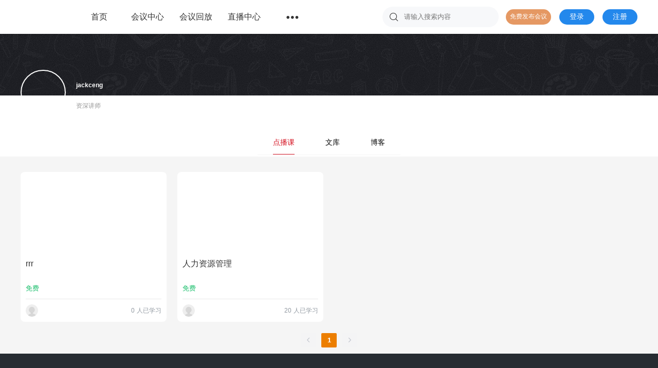

--- FILE ---
content_type: application/javascript; charset=UTF-8
request_url: https://www.pzmeeting.com/_nuxt/0aef7e4.js
body_size: 5039
content:
(window.webpackJsonp=window.webpackJsonp||[]).push([[323,104],{1021:function(t,e,o){var i=o(1385);i.__esModule&&(i=i.default),"string"==typeof i&&(i=[[t.i,i,""]]),i.locals&&(t.exports=i.locals),(0,o(11).default)("136d11a6",i,!0,{sourceMap:!1})},1384:function(t,e,o){"use strict";o(1021)},1385:function(t,e,o){var i=o(10)(!1);i.push([t.i,".login_page .is_go[data-v-7f543e03]{color:#09f;font-size:13px;line-height:60px}.login_page .is_go[data-v-7f543e03]:hover{text-decoration:none}.login_page .login_box[data-v-7f543e03]{height:calc(100vh - 68px);position:relative;overflow:hidden;background:#0661e3;background-size:100% auto}.login_page .login_box .center_box[data-v-7f543e03]{width:1200px;margin:0 auto;background:#fff}.login_page .login_box .login_img[data-v-7f543e03]{position:absolute;width:613px;height:383px;left:176px;top:108px}.login_page .login .login_header[data-v-7f543e03]{width:1200px;margin:0 auto;height:132px;position:relative}.login_page .login .login_header span[data-v-7f543e03]{position:absolute;height:28px;line-height:28px;font-size:26px;color:#fff;border-left:2px solid #fff;padding-left:25px;top:46px;left:210px}.login_page .login_logo img[data-v-7f543e03]{width:186px;height:52px;margin-top:32px}.login_page .login_body img[data-v-7f543e03]{width:186px;height:52px;display:block;margin:0 auto}.login_page .login_body p[data-v-7f543e03]{text-align:center;font-size:14px;color:#fff;margin-top:30px}.login_page .login_form[data-v-7f543e03]{width:380px;position:absolute;top:50%;left:50%;border-radius:6px;background:#fff;transform:translate(-50%,-56%);transition:all .8s}.login_page .login_form .login_title[data-v-7f543e03]{height:95px;line-height:95px;font-size:18px;padding-left:30px;color:#333;background:#fff;border-radius:6px 6px 0 0}.login_page .login_form .login_title.is_login[data-v-7f543e03]{padding-left:0;text-align:center}.login_page .form_body[data-v-7f543e03]{background:#fff;padding:0 30px 30px;border-radius:0 0 6px 6px}.login_page .form_body input[type=button][data-v-7f543e03],.login_page .form_body input[type=password][data-v-7f543e03],.login_page .form_body input[type=submit][data-v-7f543e03],.login_page .form_body input[type=text][data-v-7f543e03]{width:100%;height:46px;padding-left:10px;margin-top:20px;border-radius:6px;font-size:14px;border-color:#e6e6e6}.login_page .form_body input[type=button].btn[data-v-7f543e03],.login_page .form_body input[type=password].btn[data-v-7f543e03],.login_page .form_body input[type=submit].btn[data-v-7f543e03],.login_page .form_body input[type=text].btn[data-v-7f543e03]{background:#2388ec;width:320px;color:#fff;border:none;outline:none;cursor:pointer;margin-bottom:20px}.login_page .form_body input[type=button].btn[data-v-7f543e03]:disabled,.login_page .form_body input[type=password].btn[data-v-7f543e03]:disabled,.login_page .form_body input[type=submit].btn[data-v-7f543e03]:disabled,.login_page .form_body input[type=text].btn[data-v-7f543e03]:disabled{background:#ccc}.login_page .form_body .error_msg[data-v-7f543e03]{width:310px;color:#d51423;font-size:12px}.login_page .form_body .next_auto[data-v-7f543e03]{font-size:14px;color:#333}.login_page .form_body.reg_form_body input[data-v-7f543e03]{height:40px;margin-top:12px}.login_page .form_body.reg_form_body .yzm_btn[data-v-7f543e03]{top:12px;height:40px;left:220px;line-height:40px;background:#2388ec}.login_page .form_body .tuijianma[data-v-7f543e03]{position:relative}.login_page .form_body .tuijianma .label[data-v-7f543e03]{position:absolute;left:11px;top:24px;font-size:14px}.login_page .form_body .tuijianma input[data-v-7f543e03]{padding-left:70px}.login_page .phone_yzm[data-v-7f543e03]{position:relative}.login_page .phone_yzm .phone[data-v-7f543e03]{padding-right:100px;width:210px;font-size:14px;border-color:#e6e6e6;padding-left:10px;height:46px;border-radius:6px;margin-top:20px}.login_page .yzm_btn[data-v-7f543e03]{width:100px;height:46px;position:absolute;left:210px;top:20px;line-height:48px;border-radius:0 6px 6px 0;text-align:center;color:#fff;cursor:pointer;border:none}.login_page .login_footer[data-v-7f543e03]{margin-top:-80px;position:relative;z-index:100}.login_page .login_footer p[data-v-7f543e03]{text-align:center;font-size:12px;color:#fff;margin-top:10px}.login_page .login_footer p a[data-v-7f543e03]{color:#fff}.login_page .check[data-v-7f543e03]{width:14px;height:14px;position:relative;top:-1px}.login_page .img_box[data-v-7f543e03]{height:70px}.login_page .img_box img[data-v-7f543e03]{width:70px;height:70px;display:block;border-radius:50%;margin:0 auto}.login_page .hellow_text[data-v-7f543e03]{text-align:center;font-size:14px;padding:20px 0;border-bottom:1px solid #ccc}.login_page .btn_box[data-v-7f543e03]{border-bottom:1px solid #ccc;padding-bottom:20px}.login_page .btn_box li[data-v-7f543e03]{float:left;width:140px;text-align:center;line-height:30px;margin:20px 10px 0;border-radius:6px}.login_page .btn_box li a[data-v-7f543e03]{display:block;background:#f5f5f5;border-radius:6px}.login_page .btn_box li a[data-v-7f543e03]:hover{color:#fff;text-decoration:none;background:#87ceeb}.login_page .out_btn[data-v-7f543e03]{display:inline-block;margin:10px 0 0 100px;font-size:16px;color:#333;width:120px;line-height:30px;text-align:center}.login_page .out_btn[data-v-7f543e03]:hover{text-decoration:none}.login_page .prn_icon[data-v-7f543e03]{width:16px;height:16px;position:relative;top:3px}.login_page .tabs[data-v-7f543e03]{height:60px;padding:0 30px;line-height:60px;background:#fff;border-radius:8px 8px 0 0}.login_page .tabs .tab[data-v-7f543e03]{font-size:16px;width:50%;font-weight:500;color:#333;text-align:left;cursor:pointer}.login_page .tabs span[data-v-7f543e03]{display:inline-block;height:60px}.login_page .tabs .on[data-v-7f543e03]{color:#2388ec}.login_page .r180[data-v-7f543e03]{transform:rotateY(-180deg)}.login_page .xieyi[data-v-7f543e03]{position:fixed;top:80px;left:0;right:0;bottom:0;background:rgba(0,0,0,.3);z-index:3}.login_page .xieyi .xieyi_content[data-v-7f543e03]{width:900px;height:500px;margin:50px auto 0;border-radius:8px;background:#fff;position:relative}.login_page .xieyi .xieyi_title[data-v-7f543e03]{color:#333;font-size:18px;line-height:70px;text-align:center}.login_page .xieyi .xieyi_body[data-v-7f543e03]{height:350px;overflow-y:auto;padding:0 20px}.login_page .xieyi .xieyi_btn[data-v-7f543e03]{position:absolute;bottom:10px;width:166px;height:46px;background:#d51423;color:#fff;border:none;outline:none;cursor:pointer;left:50%;margin-left:-83px;border-radius:6px}",""]),t.exports=i},2041:function(t,e,o){"use strict";o.r(e);var i=o(24),a=o(9),n=(o(4),o(5),o(6),o(7),o(17),o(23),o(35),o(47),o(65),o(66),o(29),o(498)),r=o(82);function p(t,e){var o=Object.keys(t);if(Object.getOwnPropertySymbols){var i=Object.getOwnPropertySymbols(t);e&&(i=i.filter((function(e){return Object.getOwnPropertyDescriptor(t,e).enumerable}))),o.push.apply(o,i)}return o}function s(t){for(var e=1;e<arguments.length;e++){var o=null!=arguments[e]?arguments[e]:{};e%2?p(Object(o),!0).forEach((function(e){Object(i.a)(t,e,o[e])})):Object.getOwnPropertyDescriptors?Object.defineProperties(t,Object.getOwnPropertyDescriptors(o)):p(Object(o)).forEach((function(e){Object.defineProperty(t,e,Object.getOwnPropertyDescriptor(o,e))}))}return t}var l={components:{YButton:n.default},asyncData:function(t){return Object(a.a)(regeneratorRuntime.mark((function t(){return regeneratorRuntime.wrap((function(t){for(;;)switch(t.prev=t.next){case 0:case"end":return t.stop()}}),t)})))()},data:function(){return{sendCode:1,number:1,imageCode:"",imgCodeUrl:"",referralCode:"",tab:this.$route.query.tab||1,tabp:this.$route.query.tab||1,webInfo:this.$store.state.webInfo,clientData:this.$store.state.clientData,xieyi:!1,service:{},errTip1:"",errTip2:"",ipInfo:{},obj:{clientId:this.$store.state.clientData.id,clientType:1,mobile:"",password:""},pobj:{mobile:"",code:"",headImgUrl:"/friend.jpg",password:"",repassword:"",check:!1}}},head:function(){return{title:this.$store.state.clientData.name+"-用户注册",meta:[{hid:"keywords",name:"keywords",content:this.webInfo.websiteKeyword},{hid:"description",name:"description",content:this.webInfo.websiteDesc}]}},computed:{userInfo:function(){return this.$store.state.userInfo}},watch:{$route:function(){this.tab=this.$route.query.tab||1,this.tabp=this.$route.query.tab||1}},mounted:function(){var t=this;this.$route.query.referralCode&&(this.pobj=s({referralCode:this.$route.query.referralCode},this.pobj)),this.webInfo&&(this.service=this.webInfo),this.obj.clientId=1,"login"===this.$route.query.t?(this.errTip1="未登录或登录超时,请重新登录",this.signOut()):this.$route.query.t&&(this.$store.commit("SET_TOKEN",this.$route.query.t),this.$store.dispatch("GET_USERINFO",(function(t){window.location.href="/account/info"}))),this.$store.dispatch("main/GetReferralCode").then((function(e){t.pobj=s({referralCode:e},t.pobj)}))},methods:{signOut:function(){this.$store.commit("SIGN_OUT")},changetab:function(t){var e=this;this.tab=t,setTimeout((function(o){e.tabp=t}),200)},regSubmit:function(t){var e=this;return t.preventDefault(),this.pobj.code?this.pobj.password.length<6||this.pobj.password.length>16?(this.$msgBox({content:"请输入6-16位的登录密码,区分大小写,不可有空格"}),!1):this.pobj.password!==this.pobj.repassword?(this.$msgBox({content:"两次输入密码不一致"}),!1):this.pobj.check?(this.pobj.clientId=this.clientData.id,void Object(r.l)(this.pobj).then((function(t){e.$confirm("注册成功!","提示",{confirmButtonText:"立即登录",type:"warning"}).then((function(){e.imgCode=!0,e.tab=1,e.changeImgCode(),e.imageCode=""})).catch((function(){e.$router.push({path:"/login"})})),e.pobj={mobile:"",code:"",password:"",repassword:"",check:!1},e.$store.dispatch("main/RemoveReferralCode")}))):(this.$msgBox({content:"请先阅读并同意用户协议"}),!1):(this.$msgBox({content:"请输入手机验证码"}),!1)}}},d=(o(1384),o(8)),c=Object(d.a)(l,(function(){var t=this,e=t.$createElement,i=t._self._c||e;return i("div",{staticClass:"login_page"},[i("div",{staticClass:"login_box clearfix"},[i("div",{staticClass:"center_box"},[i("div",{class:{login_form:!0}},[i("div",{class:{tabs:!0,clearfix:!0}},[i("div",{staticClass:"fl tab",on:{click:function(e){t.tab=2}}},[i("span",{class:{on:2==t.tab}},[t._v("注册用户")])]),t._v(" "),i("nuxt-link",{staticClass:"is_go fr",attrs:{to:{name:"login"}}},[t._v("已有账号，立即登录")])],1),t._v(" "),i("div",{staticClass:"form_body reg_form_body"},[i("div",[i("input",{staticStyle:{position:"absolute",left:"-1000000px"},attrs:{type:"text",name:"loginName",placeholder:""}}),t._v(" "),i("input",{staticStyle:{position:"absolute",left:"-1000000px"},attrs:{type:"password",name:"loginPassword",placeholder:""}}),t._v(" "),i("input",{directives:[{name:"model",rawName:"v-model",value:t.pobj.mobile,expression:"pobj.mobile"}],attrs:{type:"text",name:"refName",placeholder:"请输入手机号"},domProps:{value:t.pobj.mobile},on:{input:function(e){e.target.composing||t.$set(t.pobj,"mobile",e.target.value)}}}),t._v(" "),i("div",{staticClass:"phone_yzm"},[i("input",{directives:[{name:"model",rawName:"v-model",value:t.pobj.code,expression:"pobj.code"}],staticClass:"phone",attrs:{type:"text",name:"code",autocomplete:"off",placeholder:"请输入手机验证码",maxlength:"6"},domProps:{value:t.pobj.code},on:{input:function(e){e.target.composing||t.$set(t.pobj,"code",e.target.value)}}}),t._v(" "),i("y-button",{attrs:{mobile:t.pobj.mobile,"one-click":t.sendCode}})],1),t._v(" "),i("input",{directives:[{name:"model",rawName:"v-model",value:t.pobj.password,expression:"pobj.password"}],attrs:{type:"password",name:"regPwd",autocomplete:"off",placeholder:"6-20位密码，可用数字/字母/符号组合"},domProps:{value:t.pobj.password},on:{input:function(e){e.target.composing||t.$set(t.pobj,"password",e.target.value)}}}),t._v(" "),i("input",{directives:[{name:"model",rawName:"v-model",value:t.pobj.repassword,expression:"pobj.repassword"}],attrs:{type:"password",autocomplete:"off",placeholder:"确认密码"},domProps:{value:t.pobj.repassword},on:{input:function(e){e.target.composing||t.$set(t.pobj,"repassword",e.target.value)}}}),t._v(" "),i("div",{staticClass:"font_14"},[i("input",{directives:[{name:"model",rawName:"v-model",value:t.pobj.check,expression:"pobj.check"}],staticStyle:{"margin-top":"0"},attrs:{id:"tonyi",type:"checkbox"},domProps:{checked:Array.isArray(t.pobj.check)?t._i(t.pobj.check,null)>-1:t.pobj.check},on:{change:function(e){var o=t.pobj.check,i=e.target,a=!!i.checked;if(Array.isArray(o)){var n=t._i(o,null);i.checked?n<0&&t.$set(t.pobj,"check",o.concat([null])):n>-1&&t.$set(t.pobj,"check",o.slice(0,n).concat(o.slice(n+1)))}else t.$set(t.pobj,"check",a)}}}),t._v(" "),i("label",{attrs:{for:"tonyi"}},[t._v("我已经阅读并同意")]),t._v(" "),i("a",{staticClass:"c_blue",attrs:{href:"jvascript:"},on:{click:function(e){t.xieyi=!0}}},[t._v("《用户协议》")])]),t._v(" "),i("input",{staticClass:"btn",attrs:{disabled:!t.pobj.check,type:"submit",value:"注册"},on:{click:t.regSubmit,keyup:function(e){return!e.type.indexOf("key")&&t._k(e.keyCode,"enter",13,e.key,"Enter")?null:t.regSubmit.apply(null,arguments)}}})])])])])]),t._v(" "),t.xieyi?i("div",{staticClass:"xieyi",on:{click:function(e){if(e.target!==e.currentTarget)return null;t.xieyi=!1}}},[i("div",{staticClass:"xieyi_content"},[i("div",{staticClass:"xieyi_title"},[t._v("用户协议")]),t._v(" "),t.service&&t.service.userAgreement?i("div",{staticClass:"xieyi_body",domProps:{innerHTML:t._s(t.service.userAgreement)}}):t._e(),t._v(" "),i("input",{staticClass:"xieyi_btn",attrs:{type:"button",value:"确定"},on:{click:function(e){t.xieyi=!1}}})])]):t._e(),t._v(" "),i("div",{staticClass:"login_footer"},[i("p",[i("span",{domProps:{innerHTML:t._s(t.service.copyright)}})]),t._v(" "),i("p",[t.service&&t.service.icp?i("a",{attrs:{href:"http://www.beian.miit.gov.cn/",target:"_blank"}},[t._v(t._s(t.service.icp))]):t._e(),t._v(" "),t.service&&t.service.prn?i("span",[t._v(" | ")]):t._e(),t._v(" "),t.service.prn?i("a",{attrs:{href:"http://www.beian.gov.cn/portal/registerSystemInfo?recordcode="+t.service.prnNo,target:"_blank"}},[i("img",{staticClass:"prn_icon",attrs:{src:o(97),alt:""}}),t._v("\n         "+t._s(t.service.prn)+"\n      ")]):t._e(),t._v(" "),i("span",[t._v(" | ")]),t._v("\n      增值电信业务经营许可证："),i("a",{staticClass:"c_ccc",attrs:{href:"https://www.pzmeeting.com/terrace/1405354202186170369",target:"_blank"}},[t._v("桂B2-20210328")]),t._v(" "),i("span",[t._v(" | ")]),t._v("\n      网络文化经营许可证："),i("a",{staticClass:"c_ccc",attrs:{href:"https://www.pzmeeting.com/terrace/1405354790248562690"}},[t._v("桂网文[2021]-1345-074号")])])])])}),[],!1,null,"7f543e03",null);e.default=c.exports},482:function(t,e,o){var i=o(494);i.__esModule&&(i=i.default),"string"==typeof i&&(i=[[t.i,i,""]]),i.locals&&(t.exports=i.locals),(0,o(11).default)("36ff5d16",i,!0,{sourceMap:!1})},493:function(t,e,o){"use strict";o(482)},494:function(t,e,o){var i=o(10)(!1);i.push([t.i,"button[data-v-e189f762]{line-height:33px;padding:0;width:100px;background-color:#d51423;border:1px solid #d51423;color:#fff;outline:0;border-radius:3px}button[data-v-e189f762]:disabled{background-color:#ccc;border-color:#ddd;color:#aaa}",""]),t.exports=i},498:function(t,e,o){"use strict";o.r(e),o(4),o(5),o(6),o(7),o(124);var i=o(82),a={props:{oneClick:{type:[String,Number],default:1},mobile:{type:[String,Number],default:1}},data:function(){return{txt:"获取验证码",disabled:!1}},watch:{oneClick:function(t){t&&this.timeOut()}},methods:{getCode:function(t){var e=this;if(this.mobile,!/^(0|86|17951)?1[0-9]{10}$/.test(parseInt(this.mobile)))return this.$msgBox({content:"请输入正确手机号码",isShowCancelBtn:!1}),!1;this.$emit("cb",t),Object(i.f)({clientId:this.$store.state.clientData.id,mobile:this.mobile}).then((function(t){200===t.code&&e.timeOut()}))},timeOut:function(){var t=this;this.disabled=!0;var e=60;this.txt=e+"s";var o=setInterval((function(){e<=0?(clearInterval(o),t.txt="重新获取",t.disabled=!1):(e--,t.txt=e+"s")}),1e3)}}},n=(o(493),o(8)),r=Object(n.a)(a,(function(){var t=this.$createElement;return(this._self._c||t)("button",{staticClass:"yzm_btn",attrs:{value:this.txt,title:this.txt,disabled:this.disabled,type:"button"},on:{click:this.getCode}},[this._v("\n  "+this._s(this.txt)+"\n")])}),[],!1,null,"e189f762",null);e.default=r.exports}}]);

--- FILE ---
content_type: application/javascript; charset=UTF-8
request_url: https://www.pzmeeting.com/_nuxt/6408deb.js
body_size: 17126
content:
(window.webpackJsonp=window.webpackJsonp||[]).push([[338,107,110,111,113],{1260:function(t,e,o){var i=o(1962);i.__esModule&&(i=i.default),"string"==typeof i&&(i=[[t.i,i,""]]),i.locals&&(t.exports=i.locals),(0,o(11).default)("39598af4",i,!0,{sourceMap:!1})},1958:function(t,e,o){t.exports=o.p+"img/sm1.983b06d.jpg"},1959:function(t,e,o){t.exports=o.p+"img/sm2.1abb9fe.png"},1960:function(t,e,o){t.exports=o.p+"img/sm3.976178e.png"},1961:function(t,e,o){"use strict";o(1260)},1962:function(t,e,o){var i=o(10)(!1);i.push([t.i,".course_detail .detail_info{margin:20px auto 60px;width:1200px}.course_detail .layout_left{width:920px;background:#fff;border-radius:0 0 8px 8px;float:left}.course_detail .layout_left .info_body{margin-bottom:30px}.course_detail .course_tab{padding-left:30px;background:#fff;border-radius:8px 8px 0 0;border-bottom:1px solid #e5e5e5}.course_detail .course_tab li{float:left;height:56px;line-height:56px;margin-right:80px}.course_detail .course_tab li.on{border-bottom:2px solid #2388ec}.course_detail .course_tab li.on a{color:#2388ec}.course_detail .course_tab li a{color:#999;font-size:14px}.course_detail .course_tab li a:hover{text-decoration:none;color:#2388ec}.course_detail .content_info{padding:1px 30px;min-height:400px}.course_detail .content_info .title{border-left:3px solid #000;padding-left:12px;font-size:16px;color:#000;font-weight:700;margin-bottom:25px}.course_detail .content_info .introduce{font-size:14px;line-height:30px;padding:20px 0;color:#333}.course_detail .layout_right{width:260px;float:right}.course_detail .teacher_info{background:#fff;border-radius:8px;position:relative;padding:20px;min-height:180px}.course_detail .teacher_info .head{display:block;line-height:60px;height:60px;padding-left:20px;font-size:14px;color:#333;border-bottom:1px solid #e4e4e4}.course_detail .teacher_info .attention{width:80px;height:36px;background:#f5f5f5;border-radius:3px;display:block;text-align:center;line-height:36px;margin-left:100px;color:#999}.course_detail .teacher_info .attention.c_red{color:#d51423}.course_detail .teacher_info .attention .iconfont{font-size:14px}.course_detail .teacher_info .teacher_phone{width:80px;height:80px;border-radius:50%;background:#271d1d;text-align:center;line-height:46px;font-size:13px;color:#999;float:left;margin:0 20px 0 0}.course_detail .teacher_info .teacher_phone img{width:46px;height:46px;border-radius:50%}.course_detail .teacher_info .info_box{padding:10px 0;line-height:1.5}.course_detail .teacher_info .teacher_msg_right{width:235px;padding-bottom:20px;line-height:20px;border-bottom:1px solid #e5e5e5}.course_detail .teacher_info .teacher_name{padding-top:7px;margin-bottom:10px}.course_detail .teacher_info .teacher_name a{font-weight:500;font-size:16px;line-height:22px;color:#333}.no_data{font-size:20px;text-align:center;line-height:100px;color:#999;background:#fff;margin:20px 0;border-radius:6px}",""]),t.exports=i},2189:function(t,e,o){"use strict";o.r(e);var i=o(9),n=(o(4),o(5),o(6),o(7),o(17),o(13),o(71),o(72),o(29),o(845)),a=o(846),s=o(511),r=o(843),c=o(682),d=o(847),l=o(81),u=o(82),p=o(179),f={components:{YDisplay:n.default,YSyllabus:a.default,YWatchVideo:d.default,RecommendBlock:r.default,comment:c.default,DPay:s.default},validate:function(t){var e=t.params;return/^\d+$/.test(e.id)},asyncData:function(t){return Object(i.a)(regeneratorRuntime.mark((function e(){var o,i,n,a;return regeneratorRuntime.wrap((function(e){for(;;)switch(e.prev=e.next){case 0:if(o=t.store.state.tokenInfo,e.prev=1,i={},!o){e.next=10;break}return e.next=6,Object(l.r)({courseId:t.params.id},o);case 6:200===(n=e.sent).code?(i.courseInfo=n.data,i.teacherInfo=n.data.lecturer,n.data.isPay?i.isPay=!0:i.isPay=!1):408===n.code?t.redirect("/404"):i.courseInfo=null,e.next=14;break;case 10:return e.next=12,Object(l.g)({courseId:t.params.id});case 12:200===(a=e.sent).code?(i.isPay=!1,i.courseInfo=a.data,i.teacherInfo=a.data.lecturer):408===a.code?t.redirect("/404"):i.courseInfo=null;case 14:return e.abrupt("return",i);case 17:e.prev=17,e.t0=e.catch(1),e.t0,t.error({message:"User not found",statusCode:404});case 21:case"end":return e.stop()}}),e,null,[[1,17]])})))()},data:function(){return{dialogVisible:!1,faceContrast:0,constrastTimes:null,verifySrc:"",verifyVisible:!1,videoPeriodId:"",startPlay:!1,isAttention:!1,payData:null,showPay:!1,tab:"info",isCollect:!1,userInfo:this.$store.state.userInfo,webInfo:this.$store.state.webInfo,nowPeriodNo:"",nowPlayPeriod:void 0,pageCurrent:1,totalPage:1,chapterList:[]}},head:function(){return{title:this.courseInfo?this.courseInfo.courseName+"-"+this.$store.state.clientData.name:"",meta:[{hid:"keywords",name:"keywords",content:this.courseInfo?this.courseInfo.keywords:""},{hid:"description",name:"description",content:this.courseInfo?this.courseInfo.description:""}]}},computed:{isLogin:function(){return this.$store.state.tokenInfo}},mounted:function(){var t=this;this.courseInfo,this.teacherInfo,this.isCollect=this.courseInfo.isCollectionCourse,this.userInfo=this.$store.state.userInfo,this.isAttention=this.courseInfo.isAttentionLecturer,this.courseInfo.authCourseUserStudyLog&&this.playUserLog(),this.getChapterDetail(),window.s2j_onVideoPlay=function(){t.startPlay=!0,t.getPlayTime()},window.s2j_onPlayOver=function(){t.startPlay=!1,t.getPlayTime()},window.s2j_onVideoPause=function(){t.startPlay=!1,t.getPlayTime()}},methods:{handleDialog:function(){this.dialogVisible=!1,this.isFaceContras=1},handleCloseVerify:function(){var t=this;this.dialogVisible=!1,this.verifyVisible=!1,this.isFaceContras=1,Object(u.v)({periodId:this.videoPeriodId}).then((function(e){t.faceContrast=t.faceContrast-1;var o=t.constrastTimes;o.splice(0,1),t.constrastTimes=o,t.player.j2s_resumeVideo()}))},removeAttention:function(t){var e=this;Object(p.a)({lecturerUserNo:t}).then((function(t){e.isAttention=!1,e.$msgBox({content:"取消成功",type:"success"})}))},setAttention:function(){var t=this;return this.isLogin?this.isAttention?(this.removeAttention(this.teacherInfo.lecturerUserNo),!1):void Object(u.b)({lecturerUserNo:this.teacherInfo.lecturerUserNo}).then((function(e){200===e.code?(t.$msgBox({content:"关注成功",type:"success",isShowCancelBtn:!1}),t.isAttention=!0):506===e.code&&(t.isAttention=!0)})):(this.$confirm("登录后才可以关注?","提示",{confirmButtonText:"确定",cancelButtonText:"取消",type:"warning"}).then((function(){t.$store.dispatch("REDIRECT_LOGIN")})),!1)},removeCollection:function(){var t=this;Object(l.o)({collectionId:this.courseInfo.id,collectionType:1}).then((function(e){t.$msgBox({content:"成功取消收藏",type:"success"}),t.isCollect=!1}))},setCollection:function(){var t=this;return"preview-course-id"!==this.$route.name&&(this.isCollect?(this.removeCollection(),!1):void Object(l.c)({collectionType:1,courseCategory:this.courseInfo.courseCategory,collectionId:this.courseInfo.id}).then((function(e){200===e.code?(t.$msgBox({content:"收藏成功",type:"success"}),t.isCollect=!0):406===e.code&&(t.isCollect=!0)})))},buyCourse:function(t){var e=this;if(!this.courseInfo.isPutaway)return this.$msgBox({content:"课程已下架"}),!1;this.isLogin?(this.showPay=!0,this.payData={course:this.courseInfo,payType:"course"},this.courseInfo):this.$confirm("请登录后再购买?","提示",{confirmButtonText:"确定",cancelButtonText:"取消",type:"warning"}).then((function(){e.$store.dispatch("REDIRECT_LOGIN")}))},videoPlay:function(t){var e=this;if(!this.courseInfo.isPay&&!t.isFree)return this.$confirm("购买后才可以播放?","提示",{confirmButtonText:"确定",cancelButtonText:"取消",type:"warning"}).then((function(t){e.buyCourse()})).catch((function(){e.buyCourse()})),!1;window.scrollTo(0,0),this.nowPeriodNo=t.id,Object(l.b)({ip:"string",periodId:t.id,videoVid:t.videoVid}).then((function(o){e.isResetVideo=!1,200===o.code?(e.videoPeriodId=t.id,e.play(Object.assign({vid:t.videoVid},o.data))):402===o.code&&e.$confirm("购买后才可以观看?","提示",{confirmButtonText:"确定",cancelButtonText:"取消",type:"warning"}).then((function(t){e.buyCourse()})).catch((function(){e.buyCourse()}))})).catch((function(){e.isResetVideo=!1}))},playUserLog:function(){var t=this,e=this.courseInfo.authCourseUserStudyLog.lastStudyPeriodId,o=this.courseInfo.authCourseUserStudyLog.videoVid,i=this.courseInfo.authCourseUserStudyLog.watchLength;this.nowPeriodNo=e,Object(l.b)({ip:"string",periodId:e,videoVid:o}).then((function(n){t.videoPeriodId=e,t.play(Object.assign({vid:o},n.data),i)}))},play:function(t,e){t.residueContrastTotal&&(this.faceContrast=t.residueContrastTotal);var o=this.$refs.watchVideo.$refs.videobox;this.player?this.player.changeVid({vid:t.vid,playsafe:t.token,ts:t.ts,sign:t.sign,autoplay:!0}):this.player=polyvObject("#player").videoPlayer({width:o.offsetWidth,height:o.offsetHeight,history_video_duration:2,forceH5:!0,code:t.code,playsafe:t.token,ts:t.ts,sign:t.sign,vid:t.vid,viewerInfo:{viewerId:this.userInfo.userNo,viewerName:this.userInfo.nickname}})},getPlayTime:function(){var t=this,e=this.player.j2s_getCurrentTime(),o=this.player.j2s_getDuration();this.faceContrast&&this.checkContrast({currentTime:e,duration:o}),Object(u.m)({periodId:this.videoPeriodId,watckProgress:o,watchLength:e}).then((function(t){})),this.startPlay&&setTimeout((function(){t.getPlayTime()}),3e3)},checkContrast:function(t){var e=this;if(this.faceContrast,!this.constrastTimes){for(var o=[],i=this.faceContrast;i>0;i--){var n=Math.random()*t.duration/3+t.duration/3*(3-i);o.push(n)}this.constrastTimes=o}var a=this.constrastTimes[0];t.currentTime>a&&(this.startPlay=!1,this.player.j2s_pauseVideo(),this.userInfo.idCardAfterImg?Object(u.u)({periodId:this.videoPeriodId,page:"pages/verifyFace/verifyFace"}).then((function(t){e.verifySrc=t.data,e.verifyVisible=!0,e.checkVerifyFace()})):this.dialogVisible=!0)},checkVerifyFace:function(t){function e(e){return t.apply(this,arguments)}return e.toString=function(){return t.toString()},e}((function(t){var e=this;this.verifyVisible&&checkVerifyFace({periodId:this.videoPeriodId}).then((function(t){t.data?(e.verifyVisible=!1,e.isFaceContras=!1,e.player.j2s_resumeVideo()):setTimeout((function(){e.checkVerifyFace()}),1e3)}))})),getChapterDetail:function(){var t=this;if(!this.courseInfo)return this.$msgBox({content:"课程信息加载失败",isShowCancelBtn:!1}),!1;var e=this.courseInfo.id;Object(l.a)({courseId:e,pageSize:20,pageCurrent:this.pageCurrent}).then((function(e){200===e.code?(t.totalPage=e.data.totalPage,e.data.list&&e.data.list.length&&(t.chapterList=t.chapterList.concat(e.data.list)),t.pageCurrent=t.pageCurrent+1,t.pageCurrent<=t.totalPage&&t.getChapterDetail()):t.$msgBox({content:e.data.msg,isShowCancelBtn:!1})})).catch((function(){t.$msgBox({content:"数据加载失败，请稍后重试",isShowCancelBtn:!1})}))},startDown:function(t){Object(l.j)({id:t.accessoryList[0].id}).then((function(t){window.location.href=t.data})).catch((function(){}))}}},h=(o(1961),o(8)),m=Object(h.a)(f,(function(){var t=this,e=t.$createElement,i=t._self._c||e;return i("div",{},[t.courseInfo?i("div",{staticClass:"course_detail"},[t.courseInfo.isPay?i("y-watch-video",{ref:"watchVideo",attrs:{"course-info":t.courseInfo,"now-no":t.nowPeriodNo,"chapter-list":t.chapterList},on:{playfunc:t.videoPlay,startDown:t.startDown,setCollection:t.setCollection,buyCourse:t.buyCourse}}):i("y-display",{ref:"watchVideo",attrs:{"course-info":t.courseInfo},on:{buyCourse:t.buyCourse}}),t._v(" "),i("div",{staticClass:"detail_info detail_box clearfix"},[i("div",{staticClass:"layout_left"},[i("ul",{staticClass:"course_tab clearfix"},[i("li",{class:{on:"info"==t.tab}},[i("a",{attrs:{href:"javascript:"},on:{click:function(e){t.tab="info"}}},[t._v("课程介绍")])]),t._v(" "),i("li",{class:{on:"big"==t.tab}},[i("a",{attrs:{href:"javascript:"},on:{click:function(e){t.tab="big"}}},[t._v("课程目录")])]),t._v(" "),i("li",{class:{on:"comment"==t.tab}},[i("a",{attrs:{href:"javascript:"},on:{click:function(e){t.tab="comment"}}},[t._v("课程评论")])]),t._v(" "),t.courseInfo.isPay?i("a",{class:{collect_btn:!0,noposi:!0,c_red:t.isCollect,fr:!0},attrs:{href:"javascript:"},on:{click:t.setCollection}},[i("span",{staticClass:"iconfont"},[t._v("")]),t._v(" 收藏\n          ")]):t._e()]),t._v(" "),"info"==t.tab?i("div",{staticClass:"content_info"},[i("div",{staticClass:"introduce",domProps:{innerHTML:t._s(t.courseInfo.introduce)}}),t._v(" "),i("y-syllabus",{attrs:{list:t.chapterList,"now-no":t.nowPeriodNo,"is-pay":t.isPay},on:{playfunc:t.videoPlay,startDown:t.startDown,buyCourse:t.buyCourse}})],1):t._e(),t._v(" "),"big"==t.tab?i("div",{staticClass:"content_info"},[i("y-syllabus",{attrs:{list:t.chapterList,"now-no":t.nowPeriodNo,"is-pay":t.isPay},on:{playfunc:t.videoPlay,startDown:t.startDown,buyCourse:t.buyCourse}})],1):t._e(),t._v(" "),i("div",{directives:[{name:"show",rawName:"v-show",value:"comment"==t.tab,expression:"tab == 'comment'"}],staticClass:"content_info",staticStyle:{padding:"1px 0px"}},[i("comment",{attrs:{"course-info":t.courseInfo}})],1)]),t._v(" "),i("div",{staticClass:"layout_right"},[t.teacherInfo?i("div",{staticClass:"teacher_info clearfix"},[i("div",{staticClass:"teacher_msg"},[i("div",{staticClass:"teacher_msg_right"},[i("nuxt-link",{attrs:{target:"_blank",to:{name:"lecturer-id",params:{id:t.teacherInfo.lecturerUserNo}}}},[t.teacherInfo.headImgUrl?i("img",{staticClass:"teacher_phone",attrs:{src:t.teacherInfo.headImgUrl,alt:""}}):i("img",{staticClass:"teacher_phone",attrs:{src:"/friend.jpg",alt:""}})]),t._v(" "),i("div",{staticClass:"teacher_name"},[i("nuxt-link",{attrs:{target:"_blank",to:{name:"lecturer-id",params:{id:t.teacherInfo.lecturerUserNo}}}},[t._v("\n                "+t._s(t.teacherInfo.lecturerName)+"\n                ")])],1),t._v(" "),i("a",{class:{attention:!0,c_red:t.isAttention},attrs:{href:"javascript:"},on:{click:t.setAttention}},[i("span",{staticClass:"iconfont"},[t._v("")]),t._v(" 关注\n              ")])],1),t._v(" "),i("div",{staticClass:"info_box",domProps:{innerHTML:t._s(t.teacherInfo.introduce)}})])]):t._e(),t._v(" "),i("recommend-block",{staticStyle:{width:"260px"},attrs:{categoryNo:t.courseInfo.categoryId1}})],1)]),t._v(" "),t.showPay?i("d-pay",{attrs:{"is-course":!0,data:t.payData},on:{hidefun:function(e){t.showPay=!1}}}):t._e()],1):i("div",{},[t._m(0)]),t._v(" "),i("el-dialog",{attrs:{title:"请先按照步骤完成个人实名信息",visible:t.dialogVisible,width:"1000px","before-close":t.handleDialog},on:{"update:visible":function(e){t.dialogVisible=e}}},[i("el-steps",{attrs:{active:4,"align-center":""}},[i("el-step",{attrs:{title:"扫描二维码进入小程序"}},[i("template",{slot:"description"},[i("img",{staticStyle:{"margin-top":"35px"},attrs:{src:t.webInfo.minappCode,alt:""}})])],2),t._v(" "),i("el-step",{attrs:{title:"点击我的设置个人信息"}},[i("template",{slot:"description"},[i("img",{attrs:{src:o(1958),alt:""}})])],2),t._v(" "),i("el-step",{attrs:{title:"点击认证信息"}},[i("template",{slot:"description"},[i("img",{attrs:{src:o(1959),alt:""}})])],2),t._v(" "),i("el-step",{attrs:{title:"完成个人信息并提交"}},[i("template",{slot:"description"},[i("img",{attrs:{src:o(1960),alt:""}})])],2)],1),t._v(" "),i("span",{staticClass:"dialog-footer",attrs:{slot:"footer"},slot:"footer"},[i("el-button",{on:{click:t.handleDialog}},[t._v("取 消")]),t._v(" "),i("el-button",{attrs:{type:"primary"},on:{click:t.handleDialog}},[t._v("确 定")])],1)],1),t._v(" "),i("el-dialog",{attrs:{title:"请先扫描二维码完成认证",visible:t.verifyVisible,width:"300px","before-close":t.handleCloseVerify},on:{"update:visible":function(e){t.verifyVisible=e}}},[i("div",{staticStyle:{"text-align":"center"}},[i("img",{attrs:{src:t.verifySrc,width:"200px",height:"200",alt:""}})])])],1)}),[function(){var t=this.$createElement,e=this._self._c||t;return e("div",{staticClass:"no_data"},[this._v("\n      暂无数据\n      "),e("a",{attrs:{href:"/"}},[this._v("返回首页>")])])}],!1,null,null,null);e.default=m.exports},466:function(t,e,o){"use strict";o.r(e),o.d(e,"categoryList",(function(){return n})),o.d(e,"myproblemList",(function(){return a})),o.d(e,"removeproblem",(function(){return s})),o.d(e,"updateproblem",(function(){return r})),o.d(e,"getproblem",(function(){return c})),o.d(e,"saveproblem",(function(){return d})),o.d(e,"myExamList",(function(){return l})),o.d(e,"saveExam",(function(){return u})),o.d(e,"wayExam",(function(){return p})),o.d(e,"deleteExam",(function(){return f})),o.d(e,"updateExam",(function(){return h})),o.d(e,"saveExamRef",(function(){return m})),o.d(e,"getExamPreview",(function(){return v})),o.d(e,"getExamInfoList",(function(){return g})),o.d(e,"getExamViewInfo",(function(){return x})),o.d(e,"getAuthExamViewInfo",(function(){return _})),o.d(e,"collectExam",(function(){return b})),o.d(e,"deleteCollectExam",(function(){return C})),o.d(e,"collectExamList",(function(){return y})),o.d(e,"getRecommendList",(function(){return I})),o.d(e,"examFinish",(function(){return w})),o.d(e,"recordExam",(function(){return k})),o.d(e,"saveExamAnswer",(function(){return T})),o.d(e,"examexamOnline",(function(){return O})),o.d(e,"getExamAnswer",(function(){return j})),o.d(e,"getUserExam",(function(){return L})),o.d(e,"getUserRecord",(function(){return D})),o.d(e,"getproblemVideoSign",(function(){return N})),o.d(e,"problemVideoRef",(function(){return P})),o.d(e,"submitAuditExam",(function(){return A})),o.d(e,"examRecordCheck",(function(){return E})),o.d(e,"examSearchList",(function(){return M})),o.d(e,"userDownloadExam",(function(){return $})),o.d(e,"savePractice",(function(){return B})),o.d(e,"getPracticeView",(function(){return z})),o.d(e,"deletePractice",(function(){return S})),o(4),o(5),o(6),o(7);var i=o(0),n=function(){var t=arguments.length>0&&void 0!==arguments[0]?arguments[0]:{};return Object(i.a)().post("/exam/api/exam/category/list",t)},a=function(){var t=arguments.length>0&&void 0!==arguments[0]?arguments[0]:{};return Object(i.a)().post("/exam/auth/exam/problem/list",t)},s=function(){var t=arguments.length>0&&void 0!==arguments[0]?arguments[0]:{};return Object(i.a)().post("/exam/auth/exam/problem/delete",t)},r=function(){var t=arguments.length>0&&void 0!==arguments[0]?arguments[0]:{};return Object(i.a)().post("/exam/auth/exam/problem/update",t)},c=function(){var t=arguments.length>0&&void 0!==arguments[0]?arguments[0]:{};return Object(i.a)().get("/exam/auth/exam/problem/view/"+t.id)},d=function(){var t=arguments.length>0&&void 0!==arguments[0]?arguments[0]:{};return Object(i.a)().post("/exam/auth/exam/problem/save",t)},l=function(){var t=arguments.length>0&&void 0!==arguments[0]?arguments[0]:{};return Object(i.a)().post("/exam/auth/exam/audit/list",t)},u=function(){var t=arguments.length>0&&void 0!==arguments[0]?arguments[0]:{};return Object(i.a)().post("/exam/auth/exam/audit/save",t)},p=function(){var t=arguments.length>0&&void 0!==arguments[0]?arguments[0]:{};return Object(i.a)().post("/exam/auth/exam/audit/is/put/way",t)},f=function(){var t=arguments.length>0&&void 0!==arguments[0]?arguments[0]:{};return Object(i.a)().post("/exam/auth/exam/audit/status/update",t)},h=function(){var t=arguments.length>0&&void 0!==arguments[0]?arguments[0]:{};return Object(i.a)().post("/exam/auth/exam/audit/update",t)},m=function(){var t=arguments.length>0&&void 0!==arguments[0]?arguments[0]:{};return Object(i.a)().post("/exam/auth/exam/audit/save/exam/ref",t)},v=function(){var t=arguments.length>0&&void 0!==arguments[0]?arguments[0]:0;return Object(i.a)().post("/exam/auth/exam/audit/preview",{examId:t})},g=function(){var t=arguments.length>0&&void 0!==arguments[0]?arguments[0]:{};return Object(i.a)().post("/exam/api/exam/info/list",t)},x=function(){var t=arguments.length>0&&void 0!==arguments[0]?arguments[0]:{};return Object(i.a)().post("/exam/api/exam/info/view",t)},_=function(){var t=arguments.length>0&&void 0!==arguments[0]?arguments[0]:{},e=arguments.length>1?arguments[1]:void 0;return Object(i.a)(e).post("/exam/auth/exam/view",t)},b=function(){var t=arguments.length>0&&void 0!==arguments[0]?arguments[0]:"";return Object(i.a)().post("/exam/auth/exam/problem/collection/collect",{collectionId:t,collectionType:4})},C=function(){var t=arguments.length>0&&void 0!==arguments[0]?arguments[0]:{};return Object(i.a)().post("/exam/auth/exam/problem/collection/delete",t)},y=function(t){return t.collectionType=4,Object(i.a)().post("/exam/auth/exam/problem/collection/list",t)},I=function(){return Object(i.a)().post("/exam/api/exam/recommend/list",{collectionType:4})},w=function(t){return Object(i.a)().post("/exam/auth/user/exam/record/examFinish",t)},k=function(t){return Object(i.a)().post("/exam/auth/user/exam/record/continue",t)},T=function(t){return Object(i.a)().post("/exam/auth/user/exam/record/answer/save",t)},O=function(t){return Object(i.a)().post("/exam/auth/user/exam/record/examOnline",t)},j=function(t){return Object(i.a)().post("/exam/auth/user/exam/answer/view",{recordId:t})},L=function(){var t=arguments.length>0&&void 0!==arguments[0]?arguments[0]:{};return Object(i.a)().post("/exam/auth/user/exam/list",t)},D=function(){var t=arguments.length>0&&void 0!==arguments[0]?arguments[0]:{};return Object(i.a)().post("/exam/auth/user/exam/record/list",t)},N=function(){var t=arguments.length>0&&void 0!==arguments[0]?arguments[0]:{};return Object(i.a)().post("/exam/auth/exam/sign",t)},P=function(){var t=arguments.length>0&&void 0!==arguments[0]?arguments[0]:{};return Object(i.a)().post("/exam/auth/video/ref",t)},A=function(){var t=arguments.length>0&&void 0!==arguments[0]?arguments[0]:{};return Object(i.a)().post("/exam/auth/exam/audit/is/submit/audit",t)},E=function(){var t=arguments.length>0&&void 0!==arguments[0]?arguments[0]:{};return Object(i.a)().post("/exam/auth/user/exam/record/check",t)},M=function(){var t=arguments.length>0&&void 0!==arguments[0]?arguments[0]:{};return Object(i.a)().post("/exam/api/exam/info/search/list",t)},$=function(){var t=arguments.length>0&&void 0!==arguments[0]?arguments[0]:{};return Object(i.a)().post("/exam/auth/user/exam/download/export",t)},B=function(){var t=arguments.length>0&&void 0!==arguments[0]?arguments[0]:{};return Object(i.a)().post("/exam/auth/practice/save",t)},z=function(){var t=arguments.length>0&&void 0!==arguments[0]?arguments[0]:{};return Object(i.a)().post("/exam/auth/practice/view",t)},S=function(){var t=arguments.length>0&&void 0!==arguments[0]?arguments[0]:{};return Object(i.a)().post("/exam/auth/practice/delete",t)}},497:function(t,e,o){var i=o(529);i.__esModule&&(i=i.default),"string"==typeof i&&(i=[[t.i,i,""]]),i.locals&&(t.exports=i.locals),(0,o(11).default)("5d8fc56e",i,!0,{sourceMap:!1})},527:function(t,e){t.exports="[data-uri]"},528:function(t,e,o){"use strict";o(497)},529:function(t,e,o){var i=o(10)(!1);i.push([t.i,".view_price[data-v-47192f22]{padding-bottom:10px;padding-top:10px;color:#bbb;font-size:14px;margin:20px 0;background:#f5f5f5}.view_price>div[data-v-47192f22]{padding:0 10px}.view_price .vip[data-v-47192f22]{position:relative;padding-left:68px}.view_price .vip .vip_title[data-v-47192f22]{width:66px;position:absolute;left:10px;top:0}.view_price .tip[data-v-47192f22]{height:22px;line-height:22px;padding:0 4px;border:1px solid #d51423;box-sizing:border-box;border-radius:3px;font-size:14px;margin-left:5px;color:#d51423;margin-right:4px}.view_price .vip_price[data-v-47192f22]{color:#d51423;font-size:13px;line-height:22px}.view_price .courseInfo_price[data-v-47192f22]{color:#d51423;font-weight:500;font-size:24px;padding-top:10px;line-height:34px}.view_price .seckill[data-v-47192f22]{width:100%;height:32px;margin-top:-10px;padding:0 10px;line-height:31px;background:linear-gradient(90.18deg,#fc1b51,#fd8025);font-size:14px;color:#fff;margin-bottom:10px}.view_price .seckill .seckill_time[data-v-47192f22]{float:right}.view_price .seckill .seckill_time div[data-v-47192f22]{width:22px;height:22px;font-weight:400;line-height:22px;text-align:center;display:inline-block;background:#333;border-radius:3px;font-size:14px;margin:0 5px;color:#fff}.view_price .seckill .seckill_time div[data-v-47192f22]:last-child{margin-right:0}.view_price .seckill img[data-v-47192f22]{width:13px;margin-right:8px}.view_price .coupon[data-v-47192f22]{margin-top:10px;color:#333}.view_price .font_16[data-v-47192f22]{font-size:16px;font-weight:400}.view_price .set_vip[data-v-47192f22]{color:#09f;margin-left:6px;cursor:pointer}.view_price .favo[data-v-47192f22]{font-size:10px;display:inline-block;font-size:18px;font-weight:400;color:#f80;margin-left:22px}.view_price .favo_right[data-v-47192f22]{background:none;border:1px solid #d51423;height:13px;color:#d51423;margin-left:-5px;border-radius:7px 0 0 7px}.view_price .small_favo[data-v-47192f22]{font-size:12px;font-weight:400;border:1px solid #f80;height:13px;line-height:14px;color:#f80;padding:0 5px}.view_price .big_favo[data-v-47192f22]{color:#999;font-size:14px;font-weight:400;margin-left:3px}",""]),t.exports=i},534:function(t,e,o){"use strict";o.r(e);var i=o(24),n=(o(4),o(5),o(6),o(7),o(64),o(23),o(35),o(47),o(65),o(66),o(496));function a(t,e){var o=Object.keys(t);if(Object.getOwnPropertySymbols){var i=Object.getOwnPropertySymbols(t);e&&(i=i.filter((function(e){return Object.getOwnPropertyDescriptor(t,e).enumerable}))),o.push.apply(o,i)}return o}function s(t){for(var e=1;e<arguments.length;e++){var o=null!=arguments[e]?arguments[e]:{};e%2?a(Object(o),!0).forEach((function(e){Object(i.a)(t,e,o[e])})):Object.getOwnPropertyDescriptors?Object.defineProperties(t,Object.getOwnPropertyDescriptors(o)):a(Object(o)).forEach((function(e){Object.defineProperty(t,e,Object.getOwnPropertyDescriptor(o,e))}))}return t}var r={name:"ActivityPanel",props:{courseInfo:{type:Object,default:null}},data:function(){return{spikeStage:"",spikeTime:"",seckillData:void 0,activityInfo:{},couponData:void 0,hours:"",minutes:"",seconds:""}},mounted:function(){},methods:{getActivityInfo:function(){var t=this;n.b({courseId:this.courseInfo.id}).then((function(e){if(e.data.actCouponDTO&&(t.couponData=e.data.actCouponDTO),e.data.actSeckillDTOList&&e.data.actSeckillDTOList.length){var o,i=new Date,n=i.getTime();e.data.actSeckillDTOList.map((function(e){var a=i.getFullYear()+"-"+(i.getMonth()+1)+"-"+i.getDate(),r=new Date(a+" "+e.beginTime),c=new Date(a+" "+e.endTime),d=r.getTime(),l=c.getTime();n>d?l>n&&(t.seckillData=s({status:2,beginDate:d,endDate:l},e)):o||(o=s({status:1,beginDate:d,endDate:l},e))})),t.seckillData||(t.seckillData=o),t.seckillData&&t.seckillTimeout()}}))},seckillTimeout:function(){var t=this,e=new Date,o=0;1===this.seckillData.status?(this.spikeStage="距开始",o=this.seckillData.beginDate-e.getTime()):2===this.seckillData.status&&(this.spikeStage="距结束",o=this.seckillData.endDate-e.getTime()),this.spikeTime=this.seckillData.beginTime,o>0?(this.formatDuring(o),setTimeout((function(){t.seckillTimeout()}),1e3)):this.getActivityInfo()},formatDuring:function(t){var e=parseInt(t%864e5/36e5),o=parseInt(t%36e5/6e4),i=parseInt(t%6e4/1e3);this.hours=e<10?"0"+e:e,this.minutes=o<10?"0"+o:o,this.seconds=i<10?"0"+i:i},getActivityCoupon:function(){var t=this;n.a({actId:this.couponData.actId,courseId:this.couponData.courseId}).then((function(e){t.$alert("领取成功，请下单使用！")}))}}},c=(o(528),o(8)),d=Object(c.a)(r,(function(){var t=this,e=t.$createElement,i=t._self._c||e;return i("div",{staticClass:"view_price"},[t.seckillData?i("div",{staticClass:"seckill"},[i("img",{attrs:{src:o(527),alt:"限时秒杀"}}),t._v("\n    限时秒杀：￥"+t._s(t.seckillData.seckillPrice.toFixed(2))+"\n    "),i("div",{staticClass:"seckill_time"},[t._v("\n      "+t._s(t.spikeStage)+"\n      "),i("div",[t._v(t._s(t.hours))]),t._v(":\n      "),i("div",[t._v(t._s(t.minutes))]),t._v(":\n      "),i("div",[t._v(t._s(t.seconds))])])]):t._e(),t._v(" "),i("div",[t._v("\n    价    格:\n    "),t.courseInfo.isFree?i("span",{staticClass:"courseInfo_price",staticStyle:{"margin-left":"6px","font-size":"18px"}},[t._v("免费")]):i("span",{staticClass:"courseInfo_price"},[t._v("￥"+t._s(t.courseInfo.courseOriginal?t.courseInfo.courseOriginal.toFixed(2):"0.00"))])]),t._v(" "),t.courseInfo.isFree?t._e():i("div",{staticClass:"mgt10 vip"},[i("div",{staticClass:"vip_title"},[t._v("促    销:")]),t._v(" "),i("span",{staticClass:"tip"},[t._v("SVIP")]),t._v(" "),i("span",{staticClass:"font_16 vip_price"},[t._v(t._s(t.courseInfo.courseDiscount?"￥"+t.courseInfo.courseDiscount.toFixed(2):"免费"))]),t._v(" "),i("nuxt-link",{staticClass:"set_vip",attrs:{to:{name:"vip"}}},[t._v("立即开通>")]),t._v(" "),i("br")],1)])}),[],!1,null,"47192f22",null);e.default=d.exports},556:function(t,e,o){var i=o(654);i.__esModule&&(i=i.default),"string"==typeof i&&(i=[[t.i,i,""]]),i.locals&&(t.exports=i.locals),(0,o(11).default)("27632f3f",i,!0,{sourceMap:!1})},606:function(t,e,o){var i=o(779);i.__esModule&&(i=i.default),"string"==typeof i&&(i=[[t.i,i,""]]),i.locals&&(t.exports=i.locals),(0,o(11).default)("810bdef0",i,!0,{sourceMap:!1})},608:function(t,e,o){var i=o(787);i.__esModule&&(i=i.default),"string"==typeof i&&(i=[[t.i,i,""]]),i.locals&&(t.exports=i.locals),(0,o(11).default)("6aebe81c",i,!0,{sourceMap:!1})},609:function(t,e,o){var i=o(790);i.__esModule&&(i=i.default),"string"==typeof i&&(i=[[t.i,i,""]]),i.locals&&(t.exports=i.locals),(0,o(11).default)("3f6503a8",i,!0,{sourceMap:!1})},610:function(t,e,o){var i=o(792);i.__esModule&&(i=i.default),"string"==typeof i&&(i=[[t.i,i,""]]),i.locals&&(t.exports=i.locals),(0,o(11).default)("73938c68",i,!0,{sourceMap:!1})},653:function(t,e,o){"use strict";o(556)},654:function(t,e,o){var i=o(10)(!1);i.push([t.i,'.courseComment[data-v-54656cb8]{padding:30px 0}.courseComment .loading[data-v-54656cb8]{line-height:60px;text-align:center;font-size:14px;color:#999;cursor:pointer;border-top:1px solid #e5e5e5}.courseComment .tip[data-v-54656cb8]{padding:30px 15px 20px;font-size:14px;line-height:20px;color:#333}.courseComment .tip span[data-v-54656cb8]{color:#999;margin-left:6px}.courseComment .inputBox[data-v-54656cb8]{margin-top:10px;padding:0 115px 30px 0;position:relative;border-bottom:1px solid #ddd}.courseComment .inputBox .textNum[data-v-54656cb8]{position:absolute;right:140px;height:40px;color:#666;line-height:40px}.courseComment .inputBox .commentInput[data-v-54656cb8]{height:40px;line-height:40px;padding:0 50px 0 10px;width:100%;color:#666;border:none;background:#f4f4f4;border-radius:8px;box-sizing:border-box}.courseComment .inputBox .submitBtn[data-v-54656cb8]{width:100px;height:40px;position:absolute;right:0;top:0;outline:none;border:none;background:#f4f4f4;border-radius:8px;color:#666}.courseComment .inputBox .submitBtn.primary[data-v-54656cb8]{background:#2388ec;color:#fff}.courseComment .courseCommentList[data-v-54656cb8]{padding:0 15px}.courseComment .courseCommentList .courseCommentItem[data-v-54656cb8]{padding:20px 0;border-bottom:1px solid #e5e5e5}.courseComment .courseCommentList .courseCommentItem[data-v-54656cb8]:last-child{border-bottom:none}.courseComment .courseCommentList .courseCommentItem .courseCommentItemBox[data-v-54656cb8]{display:flex}.courseComment .courseCommentList .courseCommentItem .courseCommentWangeditor[data-v-54656cb8]{margin:20px 0 0}.courseComment .courseCommentList .courseCommentItem .btnBar[data-v-54656cb8]{padding-right:0;padding-bottom:10px;border-bottom:none}.courseComment .courseCommentList .courseCommentItem .courseCommentItemText[data-v-54656cb8]{flex:1}.courseComment .courseCommentList .courseCommentItem .courseCommentItemText .courseCommentList[data-v-54656cb8]{background:#f4f4f4;border-radius:3px;margin-top:26px;padding:10px 20px;position:relative;overflow-y:auto;max-height:278px}.courseComment .courseCommentList .courseCommentItem .courseCommentItemText .courseCommentList[data-v-54656cb8]:after{content:" ";border-left:14px solid transparent;border-right:14px solid transparent;border-bottom:14px solid #f4f4f4;position:absolute;left:20px;top:-13px}.courseComment .courseCommentList .courseCommentItem .courseCommentItemText .userName[data-v-54656cb8]{font-weight:500;font-size:14px;line-height:20px;color:#333;margin-top:2px;margin-bottom:15px}.courseComment .courseCommentList .courseCommentItem .courseCommentItemText .commentText[data-v-54656cb8]{font-size:14px;line-height:20px;color:#666;margin-bottom:10px;overflow-y:auto}.courseComment .courseCommentList .courseCommentItem .courseCommentItemText .courseCommentItemfooter[data-v-54656cb8]{font-size:14px;line-height:20px;color:#999}.courseComment .courseCommentList .courseCommentItem .courseCommentItemText .courseCommentItemfooter .right[data-v-54656cb8]{overflow:hidden;display:inline-block;vertical-align:top;float:right}.courseComment .courseCommentList .courseCommentItem .courseCommentItemText .courseCommentItemfooter .right .commentBtn[data-v-54656cb8],.courseComment .courseCommentList .courseCommentItem .courseCommentItemText .courseCommentItemfooter .right .likeBtn[data-v-54656cb8]{cursor:pointer;display:inline-block;padding:0 10px;font-size:12px;line-height:20px;color:#bdbdbd}.courseComment .courseCommentList .courseCommentItem .courseCommentItemText .courseCommentItemfooter .right .likeBtn .iconfont[data-v-54656cb8]{font-size:14px;vertical-align:top}.courseComment .courseCommentList .courseCommentItem .courseCommentItemText .courseCommentItemfooter .right .commentBtn .iconfont[data-v-54656cb8]{font-size:24px;vertical-align:top}.courseComment .courseCommentList .courseCommentItem .userLogo[data-v-54656cb8]{width:63px}.courseComment .courseCommentList .courseCommentItem .userLogo img[data-v-54656cb8]{width:48px;height:48px;border-radius:50%}',""]),t.exports=i},682:function(t,e,o){"use strict";o.r(e),o(4),o(5),o(6),o(7),o(41),o(17),o(126);var i=o(81),n={name:"CourseComment",components:{},filters:{timesFun:function(t){var e=new Date(t.replace(/-/g,"/")),o=new Date((new Date).getTime()+1e4).getTime()-e.getTime(),i=Math.floor(o/864e5),n=o%864e5,a=Math.floor(n/36e5),s=n%36e5,r=Math.floor(s/6e4),c="";return i>7?t:(0!==i?c=i+"天之前":0===i&&0!==a?c=a+"小时之前":0===i&&0===a&&(c=r+"分钟之前"),c)}},props:{courseInfo:{type:Object,default:function(){return{}}}},data:function(){return{text:"",page:0,totalCount:0,list:[],showIndex:0,parentId:"",totalPage:0,commentText:"",ipInfo:{}}},computed:{isText:function(){return this.text.replace(/<[^>]+>|&[^>]+;/g,"").trim()},isCommentText:function(){return this.commentText.replace(/<[^>]+>|&[^>]+;/g,"").trim()},isLogin:function(){return this.$store.state.tokenInfo},userNo:function(){return this.$store.state.userInfo.userNo},userInfo:function(){return this.$store.state.userInfo},test:function(){return""}},mounted:function(){var t=this;this.$jsonp("//gateway.doityun.com/ip/info").then((function(e){t.ipInfo=e}))},created:function(){this.getList()},methods:{del:function(t){var e=this,o=arguments.length>1&&void 0!==arguments[1]?arguments[1]:-1,n=this.list[t];-1!==o&&(n=this.list[t].courseCommentList[o]),this.$confirm("确定删除这条评论?","提示",{confirmButtonText:"确定",cancelButtonText:"取消",type:"warning"}).then((function(){Object(i.d)({courseId:e.courseInfo.id,id:n.id,parentId:n.parentId,userNo:e.userNo}).then((function(i){200===i.code&&(e.$message({message:"删除评论成功！",type:"success"}),-1!==o?e.list[t].courseCommentList.splice(o,1):e.list.splice(t,1))}))}))},showComment:function(t){t!==this.showIndex&&(this.list[this.showIndex].isShow=!1),this.list[t].isShow=!this.list[t].isShow,this.list[t].isShow?this.parentId=this.list[t].id:this.parentId="",this.showIndex=t,this.list=this.list.concat([])},getList:function(){var t=this;this.totalPage<=this.page&&0!==this.page||(this.page++,Object(i.e)({courseId:this.courseInfo.id,pageCurrent:this.page,pageSize:20}).then((function(e){1===t.page&&(t.list=[]),t.totalPage=e.data.totalPage,t.totalCount=e.data.totalCount,e&&200===e.code&&(e.data.list.forEach((function(t){t.isShow=!1})),t.list=t.list.concat(e.data.list||[]))})))},submit:function(){var t=this,e=arguments.length>0&&void 0!==arguments[0]?arguments[0]:-1;if(!this.isLogin)return this.$confirm("登录后才可以评论","提示",{confirmButtonText:"确定",cancelButtonText:"取消",type:"warning"}).then((function(){t.$store.dispatch("REDIRECT_LOGIN")})),!1;var o=this.text;if(-1!==e?o=this.commentText:this.parentId="0",!this.isText&&!this.isCommentText)return this.$message.error("请输入请内容！");Object(i.f)({content:o,courseId:this.courseInfo.id,courseUserNo:this.courseInfo.lecturerUserNo,parentId:this.parentId||0,userIp:this.ipInfo.ip,userNo:this.userInfo.userNo,userTerminal:this.getBrowserInfo().name+":"+this.getBrowserInfo().version}).then((function(o){t.$message({message:"评论成功！",type:"success"}),t.text="",t.commentText="",t.page=0,-1!==e&&t.showComment(e),t.getList()}))},getBrowserInfo:function(){var t,e={},o=navigator.userAgent.toLowerCase();return(t=o.match(/rv:([\d.]+)\) like gecko/))||(t=o.match(/msie ([\d]+)/))?e.ie=t[1]:(t=o.match(/edge\/([\d]+)/))?e.edge=t[1]:(t=o.match(/firefox\/([\d]+)/))?e.firefox=t[1]:(t=o.match(/(?:opera|opr).([\d]+)/))?e.opera=t[1]:(t=o.match(/chrome\/([\d]+)/))?e.chrome=t[1]:(t=o.match(/version\/([\d]+).*safari/))&&(e.safari=t[1]),e.ie?{name:"IE",version:e.ie}:e.edge?{name:"EDGE",version:e.edge}:e.firefox?{name:"Firefox",version:e.firefox}:e.chrome?{name:"Chrome",version:e.chrome}:e.opera?{name:"Opera",version:e.opera}:e.safari?{name:"Safari",version:e.safari}:{name:"Unkonwn",version:"0.0.0"}}}},a=(o(653),o(8)),s=Object(a.a)(n,(function(){var t=this,e=t.$createElement,o=t._self._c||e;return o("div",{staticClass:"courseComment"},[o("div",{staticClass:"inputBox",staticStyle:{margin:"0 15px"}},[o("input",{directives:[{name:"model",rawName:"v-model",value:t.text,expression:"text"}],staticClass:"commentInput",attrs:{type:"text"},domProps:{value:t.text},on:{input:function(e){e.target.composing||(t.text=e.target.value)}}}),t._v(" "),o("el-button",{class:["submitBtn",t.isText?"primary":""],on:{click:function(e){return t.submit()}}},[t._v("评论")])],1),t._v(" "),t.list.length?o("div",{staticClass:"tip"},[t._v("\n    全部评论\n    "),o("span",[t._v(t._s(t.totalCount))])]):t._e(),t._v(" "),o("div",{staticClass:"courseCommentList"},t._l(t.list,(function(e,i){return o("div",{key:i,staticClass:"courseCommentItem"},[o("div",{staticClass:"courseCommentItemBox"},[o("div",{staticClass:"userLogo"},[o("img",{attrs:{src:e.userImg,alt:e.nickname}})]),t._v(" "),o("div",{staticClass:"courseCommentItemText"},[o("div",{staticClass:"userName"},[t._v(t._s(e.nickname))]),t._v(" "),o("div",{staticClass:"commentText w-e-text",domProps:{innerHTML:t._s(e.content)}}),t._v(" "),o("div",{staticClass:"courseCommentItemfooter"},[t._v("\n            "+t._s(t._f("timesFun")(e.gmtCreate))+"\n            "),o("div",{staticClass:"right"},[o("div",{staticClass:"commentBtn",on:{click:function(e){return t.showComment(i)}}},[o("i",{staticClass:"iconfont"},[t._v("")]),t._v("\n                "+t._s(e.courseCommentList&&e.courseCommentList.length||"")+"\n              ")]),t._v(" "),t.userNo==e.userNo?o("div",{staticClass:"likeBtn",on:{click:function(e){return t.del(i)}}},[o("i",{staticClass:"iconfont"},[t._v("")])]):t._e()])]),t._v(" "),e.courseCommentList&&e.courseCommentList.length?o("div",{staticClass:"courseCommentList"},t._l(e.courseCommentList,(function(e,n){return o("div",{key:n,staticClass:"courseCommentItem"},[o("div",{staticClass:"courseCommentItemBox"},[o("div",{staticClass:"userLogo"},[o("img",{attrs:{src:e.userImg,alt:e.nickname}})]),t._v(" "),o("div",{staticClass:"courseCommentItemText"},[o("div",{staticClass:"userName"},[t._v(t._s(e.nickname))]),t._v(" "),o("div",{staticClass:"commentText w-e-text",domProps:{innerHTML:t._s(e.content)}}),t._v(" "),o("div",{staticClass:"courseCommentItemfooter"},[t._v("\n                    "+t._s(t._f("timesFun")(e.gmtCreate))+"\n                    "),o("div",{staticClass:"right"},[t.userNo==e.userNo?o("div",{staticClass:"likeBtn",on:{click:function(e){return t.del(i,n)}}},[o("i",{staticClass:"iconfont"},[t._v("")])]):t._e()])])])])])})),0):t._e(),t._v(" "),e.isShow?o("div",[o("div",{staticClass:"inputBox",staticStyle:{"border-bottom":"none"}},[o("input",{directives:[{name:"model",rawName:"v-model",value:t.commentText,expression:"commentText"}],staticClass:"commentInput",attrs:{type:"text"},domProps:{value:t.commentText},on:{input:function(e){e.target.composing||(t.commentText=e.target.value)}}}),t._v(" "),o("span",{staticClass:"textNum"},[t._v(t._s(500-t.commentText.length))]),t._v(" "),o("el-button",{class:["submitBtn",t.isCommentText?"primary":""],on:{click:function(e){return t.submit(i)}}},[t._v("\n                评论\n              ")])],1)]):t._e()])])])})),0),t._v(" "),o("div",{staticClass:"loading",on:{click:function(e){return t.getList()}}},[t._v(t._s(t.totalPage>t.page?"查看更多评论":"没有更多评论了"))])])}),[],!1,null,"54656cb8",null);e.default=s.exports},778:function(t,e,o){"use strict";o(606)},779:function(t,e,o){var i=o(10)(!1);i.push([t.i,".recommend_box[data-v-5a26f981]{color:#333;background:#fff;margin-top:30px;border-radius:8px;font-size:14px;padding-bottom:20px}.recommend_box .c_gold[data-v-5a26f981]{float:right;font-size:14px;line-height:20px}.recommend_box .header[data-v-5a26f981]{padding-left:20px;line-height:60px;border-bottom:1px solid #e4e4e4}.recommend_box .course_item[data-v-5a26f981]{padding:0 20px}.recommend_box .course_item[data-v-5a26f981]:first-child{padding-top:20px}.recommend_box .inline_box[data-v-5a26f981]{position:relative}.recommend_box .img_box[data-v-5a26f981]{width:220px;height:122px}.recommend_box .course_img[data-v-5a26f981]{width:100%;height:100%;border-radius:6px}.recommend_box .course_info[data-v-5a26f981]{height:60px;margin-top:10px}.recommend_box .course_text[data-v-5a26f981]{color:#d51423;font-size:14px;line-height:20px;overflow:hidden;margin-top:5px;text-overflow:ellipsis;white-space:nowrap}.recommend_box .course_name[data-v-5a26f981]{top:0;font-size:14px;line-height:20px;color:#333}.recommend_box .course_name[data-v-5a26f981]:hover{color:#d51423;text-decoration:none}.recommend_box .course_price[data-v-5a26f981]{bottom:0}",""]),t.exports=i},786:function(t,e,o){"use strict";o(608)},787:function(t,e,o){var i=o(10)(!1);i.push([t.i,".chosenPercent-box .title-box[data-v-6c96ea04]{text-align:center}.chosenPercent-box .title-box .title[data-v-6c96ea04]{font-size:27px}.chosenPercent-box .title-box .tip[data-v-6c96ea04]{font-size:16px;line-height:1.4}.chosenPercent-box .title-box .tip span[data-v-6c96ea04]{color:red}.chosenPercent-box .share-List[data-v-6c96ea04]{text-align:center;padding:100px 0 50px}.chosenPercent-box .share-input .input[data-v-6c96ea04]{width:300px}.detail_body[data-v-6c96ea04]{width:1200px;margin:0 auto;height:408px}.detail_header[data-v-6c96ea04]{padding:15px 0}.detail_header li[data-v-6c96ea04]{float:left;line-height:57px;margin:0 3px;font-size:14px;line-height:20px;color:#999}.detail_header li a[data-v-6c96ea04]{color:#999}.detail_content[data-v-6c96ea04]{background:#fff}.detail_content .detail_body[data-v-6c96ea04]{width:1200px;margin:0 auto;height:410px}.collect_btn[data-v-6c96ea04]{width:80px;height:45px;text-align:center;background:#f5f5f5;margin-right:0;border-radius:25px;color:#999;font-size:14px;line-height:45px}.collect_btn.c_red[data-v-6c96ea04]{color:#d51423}.view_info[data-v-6c96ea04]{float:right;width:570px;height:333px;position:relative}.view_info p[data-v-6c96ea04]{font-weight:500;font-size:18px;line-height:25px;color:#333;word-break:break-all}.view_info .foot_box[data-v-6c96ea04]{margin-top:20px;width:100%;height:36px}.view_info .buy_btn[data-v-6c96ea04],.view_info .chosenPercent[data-v-6c96ea04]{display:inline-block;width:160px;height:45px;color:#fff;background:linear-gradient(94.13deg,#ee2b3a,#d51423);border-radius:25px;border:none;line-height:45px;text-align:center;font-size:14px;outline:none}.view_info .buy_btn[data-v-6c96ea04]:hover,.view_info .chosenPercent[data-v-6c96ea04]:hover{color:#fff;cursor:pointer}.view_info .buy_btn[data-v-6c96ea04]:disabled,.view_info .chosenPercent[data-v-6c96ea04]:disabled{opacity:.6}.view_info .chosenPercent[data-v-6c96ea04]{background:linear-gradient(94.13deg,#e02efd,#962efd);margin-left:10px}.view_info .study_num[data-v-6c96ea04]{float:right;height:36px;line-height:36px;color:#999;font-size:14px}.view_info .huabei[data-v-6c96ea04]{color:#fff;font-size:13px;position:absolute;bottom:0;padding-left:25px}.view_info .huabei img[data-v-6c96ea04]{width:17px;height:17px;position:absolute;left:0}.detail_view[data-v-6c96ea04]{float:left;width:600px;height:333px;background:#666;background-size:auto 100%;border-radius:6px;background-repeat:no-repeat;background-position:50%}.detail_view.float_win[data-v-6c96ea04]{position:fixed;right:10px;bottom:30px;z-index:9999}.view_teacher[data-v-6c96ea04]{font-size:14px;line-height:20px;color:#333}.view_teacher .right_text[data-v-6c96ea04]{float:right;color:#999}.view_teacher .text_b[data-v-6c96ea04]{color:#999;margin-right:8px}",""]),t.exports=i},788:function(t,e){t.exports="[data-uri]"},789:function(t,e,o){"use strict";o(609)},790:function(t,e,o){var i=o(10)(!1);i.push([t.i,".video_list .video_item_title{padding:0 10px}.video_list .video_item,.video_list .video_item_title{line-height:70px;border-bottom:1px solid #e5e5e5;color:#333}.video_list .video_item{padding-left:20px}.video_list .video_item img{position:relative;top:1px;margin-right:12px}.video_list .video_item.disabled{opacity:.5}.h46{height:46px;line-height:46px}.outline{line-height:70px;height:70px;color:#333;font-weight:500;font-size:18px;border-bottom:1px solid #e5e5e5}.w56{width:56px;display:inline-block}.w550{width:550px}.w751{width:751px}.col{width:3px;height:16px;position:relative;top:2px;margin-right:6px;background:#2388ec}.col,.video_title{display:inline-block}.video_title{width:450px}.btn:hover{background:#f5f5f5}.down_btn{width:66px;height:26px;line-height:26px;display:inline-block;text-align:center;border-radius:4px;border:1px solid #ccc;font-size:12px;margin-left:10px}.down_btn:hover{color:#d51423;border-color:#d51423}",""]),t.exports=i},791:function(t,e,o){"use strict";o(610)},792:function(t,e,o){var i=o(10)(!1);i.push([t.i,".detail_video{background:#fff}.video_header{height:66px;width:1200px;margin:0 auto}.video_header li{float:left;line-height:66px}.video_header .header_left{float:left}.video_header .header_left a{color:#999;margin-left:10px}.video_header .header_left a:hover{text-decoration:none;color:#333}.video_header .header_left .left_30{margin-left:30px}.video_header .header_left .return_btn{width:66px;height:66px}.video_header .header_left .return_btn:hover{background:#f5f5f5}.video_header .header_left .return_img{width:20px;height:20px;margin-left:23px;margin-top:23px}.video_header .header_left .vider_title{font-size:16px;font-weight:700;color:#333;margin-left:20px}.video_header .header_left .vider_title .c_red,.video_header .header_left .vider_title a:hover{color:#d51423}.video_header .header_right{float:right}.video_header .header_right a{padding:0 10px;font-size:12px;color:#333}.video_header .header_right a:hover{text-decoration:none;color:#d51423}.video_header .header_right a.c_gold{color:#ca9e70}.video_header .header_right a.no_left{padding-left:0}.video_header .header_right .left_col{border-left:1px solid #ccc}.video_header .header_right .pd_0{padding-left:0}.video_header .header_right .vip_icon{width:14px;height:13px;position:relative;left:-10px;top:1px;cursor:pointer}.video_body{background:#333}.video_body .video_content{width:1200px;margin:0 auto;position:relative;overflow:hidden}.video_body .win_box{overflow:hidden;float:left;width:1120px;height:622px;margin:5px 0;border-radius:8px;border:5px solid #000}.video_body .video_win{width:100%;height:100%;background-size:100%;background-repeat:no-repeat}.video_body .video_win.mini_win{width:600px;height:295px;position:fixed;right:10px;bottom:30px;z-index:9999}.video_body .close_video{position:fixed;right:10px;bottom:325px;background:#000;color:#fff;cursor:pointer;z-index:9999}.video_body .video_info{position:relative;z-index:41;float:right;padding-top:20px;height:622px;background-color:#333}.video_body .video_info a{overflow:hidden;display:block;height:86px;width:69px;color:#ccc}.video_body .video_info a.on,.video_body .video_info a:hover{text-decoration:none;background:#000}.video_body .video_info i{display:block;width:24px;height:23px;margin:20px 20px 10px;font-size:26px}.video_body .video_info p{font-size:14px;text-align:center;color:#ccc}.cate_panel{position:absolute;z-index:11;top:0;right:-392px;background-color:#000;height:627px;width:400px;padding:20px 30px;overflow:auto;transition:all .5s;z-index:40}.cate_panel::-webkit-scrollbar{width:4px}.cate_panel::-webkit-scrollbar-thumb{border-radius:4px;background:hsla(0,0%,100%,.4)}.cate_panel dt{color:#fff;font-size:14px;line-height:18px}.cate_panel dd,.cate_panel dt{white-space:nowrap;overflow:hidden;text-overflow:ellipsis}.cate_panel dd{color:#999;line-height:26px;padding-left:8px}.cate_panel dd i{font-size:14px;margin-right:8px}.cate_panel dd a{color:#999}.cate_panel dd.on,.cate_panel dd:hover,.cate_panel dd a:hover{color:#d51423;cursor:pointer;text-decoration:none}.cate_panel .load_more{text-align:center;color:#ccc}.show_panel .cate_panel{right:69px}.no_video{color:#999}.no_video2{color:#eee}.info_box pre{white-space:inherit}",""]),t.exports=i},843:function(t,e,o){"use strict";o.r(e),o(4),o(5),o(6),o(7),o(124);var i=o(81),n={props:{categoryNo:{type:[String,Number],default:0}},data:function(){return{recommendList:[]}},watch:{categoryNo:function(){this.getRecommendCourse()}},mounted:function(){this.categoryNo&&this.getRecommendCourse()},methods:{getRecommendCourse:function(){var t=this;Object(i.n)({categoryId:this.categoryNo}).then((function(e){200===e.code&&e.data&&(t.recommendList=e.data.list)})).catch((function(){}))},goDetail:function(t,e){var o="";1===e?o="view-id":2===e?o="live-id":3===e&&(o="liveAndBunch"),this.$router.push({name:o,params:{id:t}})}}},a=(o(778),o(8)),s=Object(a.a)(n,(function(){var t=this,e=t.$createElement,o=t._self._c||e;return t.recommendList.length?o("div",{staticClass:"recommend_box"},[o("div",{staticClass:"header"},[t._v("\n    热门推荐\n  ")]),t._v(" "),o("div",{staticClass:"course_items"},t._l(t.recommendList,(function(e,i){return o("div",{key:i,staticClass:"course_item"},[o("div",{staticClass:"img_box inline_box"},[1===e.courseCategory?o("nuxt-link",{attrs:{to:{name:"view-id",params:{id:e.courseId}},target:"_blank"}},[o("img",{staticClass:"course_img",attrs:{src:e.courseLogo,alt:""}})]):t._e(),t._v(" "),2===e.courseCategory?o("nuxt-link",{attrs:{to:{name:"live-id",params:{id:e.courseId}},target:"_blank"}},[o("img",{staticClass:"course_img",attrs:{src:e.courseLogo,alt:""}})]):t._e(),t._v(" "),3===e.courseCategory?o("nuxt-link",{attrs:{to:{path:"/library/view/"+t.that.courseId},target:"_blank"}},[o("img",{staticClass:"course_img",attrs:{src:e.courseLogo,alt:""}})]):t._e(),t._v(" "),4===e.courseCategory?o("nuxt-link",{attrs:{to:{name:"resource-detail-id",params:{id:e.courseId}},target:"_blank"}},[o("img",{staticClass:"course_img",attrs:{src:e.courseLogo,alt:""}})]):t._e()],1),t._v(" "),o("div",{staticClass:"course_info inline_box"},[1===e.courseCategory?o("nuxt-link",{staticClass:"course_name course_text c_999",attrs:{to:{name:"view-id",params:{id:e.courseId}},target:"_blank"}},[t._v("\n          "+t._s(e.courseName)+"\n        ")]):t._e(),t._v(" "),2===e.courseCategory?o("nuxt-link",{staticClass:"course_name course_text c_999",attrs:{to:{name:"live-id",params:{id:e.courseId}},target:"_blank"}},[t._v("\n          "+t._s(e.courseName)+"\n        ")]):t._e(),t._v(" "),3===e.courseCategory?o("nuxt-link",{staticClass:"course_name course_text c_999",attrs:{to:{path:"/library/view/"+t.that.courseId},target:"_blank"}},[t._v("\n          "+t._s(e.courseName)+"\n        ")]):t._e(),t._v(" "),4===e.courseCategory?o("nuxt-link",{staticClass:"course_name course_text c_999",attrs:{to:{name:"resource-detail-id",params:{id:e.courseId}},target:"_blank"}},[t._v("\n          "+t._s(e.courseName)+"\n        ")]):t._e(),t._v(" "),e.isFree?o("p",{staticClass:"course_price course_text c_red"},[t._v("\n          免费\n        ")]):o("div",{staticClass:"course_price course_text c_red"},[t._v("\n          ￥"+t._s(e.courseOriginal)+"\n          "),e.courseDiscount!=e.courseOriginal?o("p",{staticClass:"c_gold font_12 mgt3"},[t._v("\n            SVIP:"+t._s(e.courseDiscount?"￥"+e.courseDiscount:"免费")+"\n          ")]):t._e()])],1)])})),0)]):t._e()}),[],!1,null,"5a26f981",null);e.default=s.exports},845:function(t,e,o){"use strict";o.r(e),o(4),o(5),o(6),o(7),o(281),o(17);var i=o(81),n={components:{coursePanel:o(534).default},props:{courseInfo:{type:Object,default:null}},data:function(){return{couponData:void 0,dialogVisible:!1,isCollect:this.courseInfo.isCollectionCourse,isLogin:this.$store.state.tokenInfo,InvitLink:""}},mounted:function(){this.$route;var t=Object.assign({},this.$route.query);t.referralCode=this.courseInfo.referralCode,this.InvitLink=window.location.origin+this.$route.path+function(t){var e=Object.entries(t).reduce((function(t,e){return t.push(e.join("=")),t}),[]).join("&");return"?".concat(e)}(t)},methods:{openChosenPercent:function(){var t=this;if(!this.isLogin)return this.$confirm("登录后才可以分享赚钱！","提示",{type:"warning"}).then((function(e){t.$store.dispatch("REDIRECT_LOGIN")})),!1;this.dialogVisible=!0},copy:function(){var t=document.createElement("input");document.body.appendChild(t),t.value=this.InvitLink,t.focus(),t.select(),document.execCommand("copy")&&document.execCommand("copy"),t.blur(),this.$message({message:"复制成功!",type:"success"}),document.body.removeChild(t)},goLogin:function(){this.$store.dispatch("REDIRECT_LOGIN")},buyCourse:function(t){this.$emit("buyCourse")},removeCollection:function(){var t=this;Object(i.o)({collectionId:this.courseInfo.id,collectionType:1}).then((function(e){t.$msgBox({content:"成功取消收藏"}),t.isCollect=!1}))},setCollection:function(){var t=this;return"preview-course-id"!==this.$route.name&&(this.isLogin?this.isCollect?(this.removeCollection(),!1):void Object(i.c)({collectionType:1,courseCategory:this.courseInfo.courseCategory,collectionId:this.courseInfo.id}).then((function(e){200===e.code?(t.$msgBox({content:"收藏成功"}),t.isCollect=!0):406===e.code&&(t.isCollect=!0)})):(this.$confirm("登录后才可以收藏?","提示",{type:"warning"}).then((function(e){t.$store.dispatch("REDIRECT_LOGIN")})),!1))}}},a=(o(786),o(8)),s=Object(a.a)(n,(function(){var t=this,e=t.$createElement,o=t._self._c||e;return o("div",{},[o("div",{staticClass:"detail_content"},[o("div",{staticClass:"detail_body"},[o("ul",{staticClass:"detail_header clearfix"},[o("li",[o("nuxt-link",{attrs:{to:{name:"index"}}},[t._v("首页")]),t._v(" "),o("span",{staticClass:"iconfont"},[t._v("")])],1),t._v(" "),o("li",[o("nuxt-link",{attrs:{to:{name:"list"}}},[t._v("点播中心")]),t._v(" "),o("span",{staticClass:"iconfont"},[t._v("")])],1),t._v(" "),o("li",[t._v(t._s(t.courseInfo.courseName))])]),t._v(" "),o("div",{staticClass:"clearfix"},[o("div",{staticClass:"video_box"},[o("div",{ref:"videobox",staticClass:"detail_view",style:"background-image:url("+t.courseInfo.courseLogo+")",attrs:{id:"player"}})]),t._v(" "),o("div",{staticClass:"view_info"},[o("p",[t._v(t._s(t.courseInfo.courseName))]),t._v(" "),o("course-panel",{attrs:{"course-info":t.courseInfo}}),t._v(" "),t.courseInfo.countBuy?o("div",{staticClass:"view_teacher"},[o("span",{staticClass:"text_b"},[t._v("讲     师:")]),t._v("\n            "+t._s(t.courseInfo.lecturer.lecturerName)+"\n            "),o("div",{staticClass:"right_text"},[t._v(t._s(t.courseInfo.countStudy||0)+"人已学习")])]):t._e(),t._v(" "),t.courseInfo.countBuy?o("div",{staticClass:"view_teacher mgt10"},[o("span",{staticClass:"text_b"},[t._v("购买人数:")]),t._v("\n            "+t._s(t.courseInfo.countBuy||0)+"人\n          ")]):t._e(),t._v(" "),o("div",{staticClass:"foot_box"},[o("a",{class:{collect_btn:!0,c_red:t.isCollect},attrs:{href:"javascript:"},on:{click:t.setCollection}},[o("span",{staticClass:"iconfont"},[t._v("")]),t._v(" 收藏\n            ")]),t._v(" "),0===t.courseInfo.isPutaway?o("button",{staticClass:"buy_btn",attrs:{disabled:""}},[t._v("课程已下架")]):t.courseInfo.isFree&&!t.isLogin?o("button",{staticClass:"buy_btn",on:{click:t.goLogin}},[t._v("\n              登录观看\n            ")]):o("button",{staticClass:"buy_btn",attrs:{id:"buyBtn"},on:{click:t.buyCourse}},[t._v("立即购买")]),t._v(" "),t.courseInfo.chosenPercent?o("button",{staticClass:"chosenPercent",on:{click:function(e){return t.openChosenPercent()}}},[t._v("\n              分享赚￥"+t._s(t.courseInfo.chosenPercent)+"\n            ")]):t._e()])],1)])])]),t._v(" "),o("el-dialog",{attrs:{title:"",visible:t.dialogVisible,width:"500px"},on:{"update:visible":function(e){t.dialogVisible=e}}},[o("div",{staticClass:"chosenPercent-box"},[o("div",{staticClass:"title-box"},[o("div",{staticClass:"title"},[t._v("邀请好友学习")]),t._v(" "),o("div",{staticClass:"tip"},[t._v("\n          每邀请一位你将得\n          "),o("span",[t._v("￥"+t._s(t.courseInfo.chosenPercent))])])]),t._v(" "),o("div",{staticClass:"share-List"},[o("div",{staticClass:"share-input"},[t._v("\n          链接邀请\n          "),o("el-input",{staticClass:"input",attrs:{disabled:""},model:{value:t.InvitLink,callback:function(e){t.InvitLink=e},expression:"InvitLink"}}),t._v(" "),o("el-button",{attrs:{type:"primary"},on:{click:function(e){return t.copy()}}},[t._v("复制链接")])],1)])])])],1)}),[],!1,null,"6c96ea04",null);e.default=s.exports},846:function(t,e,o){"use strict";o.r(e),o(4),o(5),o(6),o(7);var i=o(466),n={props:{isPay:{type:Boolean},list:{type:Array,default:function(){return[]}},nowNo:{type:String,default:""}},data:function(){return{}},mounted:function(){},methods:{toExam:function(t){var e=this;this.$store.commit("LOADING_START"),Object(i.examRecordCheck)().then((function(o){if(e.$store.commit("LOADING_FINISH"),200===o.code)if(o.data.isExamination){var i=o.data.examId;if(i!==t.examId)e.$confirm("你正在考"+o.data.examName+"; 请先考完这个试卷再考其他试卷！","提示",{type:"warning",confirmButtonText:"去考试"}).then((function(t){var o=e.$router.resolve({path:"/exam/startExam",query:{id:i}});window.open(o.href,"_blank")}));else{var n=e.$router.resolve({path:"/exam/startExam",query:{id:t.examId}});window.open(n.href,"_blank")}}else{var a=e.$router.resolve({path:"/exam/startExam",query:{id:t.examId}});window.open(a.href,"_blank")}}))},noDown:function(t){var e=this;return this.$store.state.tokenInfo?this.isPay||t.isFree?void this.$emit("startDown",t):(this.$confirm("购买后才可以下载!","提示",{type:"warning"}).then((function(){e.$emit("buyCourse")})),!1):(this.$confirm("登录后才可以下载!","提示",{type:"warning"}).then((function(t){e.$store.dispatch("REDIRECT_LOGIN")})),!1)},videoPlay:function(t){var e=this;return t.videoVid&&t.videoLength?this.$store.state.tokenInfo?void this.$emit("playfunc",t):(this.$confirm("请先登录!","提示",{type:"warning"}).then((function(t){e.$store.dispatch("REDIRECT_LOGIN")})),!1):(this.$msgBox({content:"该视频未更新"}),!1)}}},a=(o(789),o(8)),s=Object(a.a)(n,(function(){var t=this,e=t.$createElement,i=t._self._c||e;return i("div",{staticClass:"font14 c_999"},[t._m(0),t._v(" "),t._l(t.list,(function(e,n){return i("div",{key:n,staticClass:"video_list"},[i("div",{staticClass:"video_item_title"},[i("span",[t._v("第"+t._s(n+1)+"章")]),t._v(" "),i("span",{staticClass:"mgl10"},[t._v(t._s(e.chapterName))])]),t._v(" "),t._l(e.periodList,(function(e,n){return i("div",{key:e.id,class:["video_item",e.videoVid?"":"disabled"]},[i("div",[i("div",{staticClass:"font_hidden",class:{c_red:e.id==t.nowNo},staticStyle:{cursor:"pointer"},on:{click:function(o){return t.videoPlay(e)}}},[i("img",{attrs:{src:o(788),alt:"播放"}}),t._v(" "),i("span",{staticClass:"font_hidden"},[t._v("第"+t._s(n+1)+"讲")]),t._v(" "),i("span",{staticClass:"mgl10"},[t._v(t._s(e.periodName))]),t._v(" "),e.accessoryList&&e.accessoryList.length?i("div",{staticClass:"fr",staticStyle:{"margin-left":"6px"}},[i("span",{staticClass:"c_245 font_16"},[t._v("|")]),t._v(" "),i("div",{staticClass:"btn down_btn",on:{click:function(o){return t.noDown(e)}}},[t._v("下载课件")])]):t._e(),t._v(" "),i("p",{staticClass:"fr"},[e.videoVid&&e.videoLength?t._e():i("span",{staticClass:"c_blue"},[t._v("未更新")]),t._v(" "),!e.videoVid&&e.isFree?i("span",{staticClass:"c_245"},[t._v("|")]):t._e(),t._v(" "),e.isFree?i("span",{staticClass:"c_blue"},[t._v("免费")]):t._e(),t._v(" "),e.videoVid?i("span",{staticClass:"c_999 w56 mgl10"},[t._v(t._s(e.videoLength))]):t._e()])]),t._v(" "),e.examId?i("div",{staticClass:"btn down_btn",on:{click:function(o){return o.stopPropagation(),t.toExam(e)}}},[t._v("\n          练习\n        ")]):t._e()])])}))],2)}))],2)}),[function(){var t=this.$createElement,e=this._self._c||t;return e("div",{staticClass:"outline"},[e("span",{staticClass:"col"}),this._v("\n    课程大纲\n  ")])}],!1,null,null,null);e.default=s.exports},847:function(t,e,o){"use strict";o.r(e),o(4),o(5),o(6),o(7),o(17);var i=o(81),n=o(82),a={props:{courseInfo:{type:Object,default:null},nowNo:{type:String,default:""},chapterList:{type:[Array,Object],default:function(){return[]}}},data:function(){return{isCollect:this.courseInfo.isCollectionCourse,showTop:!1,centerDialogVisible:!1,cateType:0,pdfUrl:"",examRecordId:0,clientData:this.$store.state.clientData,userInfo:"",isQualified:0,isExam:0}},mounted:function(){this.userInfo=this.$store.state.userInfo,1===this.courseInfo.isExistExam&&this.getCourseExamStatus()},methods:{getCourseExamStatus:function(){var t=this;(1===this.courseInfo.isPay||this.courseInfo.isFree)&&Object(i.h)({courseId:this.courseInfo.id,userNo:this.userInfo.userNo,isShowErrTip:!1}).then((function(e){e&&e.data&&e.data.isQualified&&(t.isQualified=e.data.isQualified||0,t.isExam=e.data.isExam||0,t.examRecordId=e.data.examRecordId||0)}))},download:function(){window.location.href=this.pdfUrl},changeTab:function(t){var e=this;3!==t?t===this.cateType?this.cateType=0:this.cateType=t:Object(i.h)({courseId:this.courseInfo.id,userNo:this.userInfo.userNo,isShowErrTip:!1}).then((function(t){t&&514===t.code?e.$confirm("要先输入真实名字才可以考试，否则无法发布证书！","提示",{confirmButtonText:"去输入",cancelButtonText:"取消",type:"warning"}).then((function(){e.$router.push({path:"/account/info"})})):1!==t.data.isQualified?0===t.data.isExam?e.$router.push({path:"/exam/exam?id="+t.data.examId}):e.$router.push({path:"/exam/explain?id="+t.data.examRecordId}):e.openPdf()}))},openPdf:function(){var t=this;Object(n.h)({productId:this.courseInfo.id,userNo:this.userInfo.userNo}).then((function(e){e.data&&(t.pdfUrl=e.data,t.centerDialogVisible=!0)}))},noDown:function(t){var e=this;return this.$store.state.tokenInfo?this.courseInfo.isPay||t.isFree?void this.$emit("startDown",t):(this.$confirm("购买后才可以下载!","提示",{type:"warning"}).then((function(){e.$emit("buyCourse")})),!1):(this.$confirm("登录后才可以下载!","提示",{type:"warning"}).then((function(){e.$store.dispatch("REDIRECT_LOGIN")})),!1)},removeCollection:function(){var t=this;Object(i.o)({collectionId:this.courseInfo.id,collectionType:1}).then((function(e){t.$msgBox({content:"成功取消收藏"}),t.isCollect=!1}))},setCollection:function(){var t=this;return"preview-course-id"!==this.$route.name&&(this.isCollect?(this.removeCollection(),!1):void Object(i.c)({collectionType:1,courseCategory:this.courseInfo.courseCategory,collectionId:this.courseInfo.id}).then((function(e){200===e.code?(t.$msgBox({content:"收藏成功"}),t.isCollect=!0):406===e.code&&(t.isCollect=!0)})))},videoPlay:function(t){if(!t.videoVid)return this.$msgBox({content:"该视频未更新"}),!1;this.$emit("playfunc",t)}}},s=(o(791),o(8)),r=Object(s.a)(a,(function(){var t=this,e=t.$createElement,o=t._self._c||e;return o("div",{staticClass:"detail_video"},[o("div",{staticClass:"video_body"},[o("div",{staticClass:"video_content clearfix",class:{show_panel:t.cateType}},[o("div",{staticClass:"win_box"},[o("div",{ref:"videobox",staticClass:"video_win",style:"background-image:url("+t.courseInfo.courseLogo+")",attrs:{id:"player"}}),t._v(" "),t.showTop?o("span",{staticClass:"iconfont close_video",on:{click:t.stopVideo}},[t._v("")]):t._e()]),t._v(" "),o("div",{staticClass:"video_info"},[o("a",{class:{on:1==t.cateType},attrs:{href:"javascript:"},on:{click:function(e){return t.changeTab(1)}}},[o("i",{staticClass:"iconfont"},[t._v("")]),t._v(" "),o("p",[t._v("章节")])]),t._v(" "),o("a",{class:{on:2==t.cateType},attrs:{href:"javascript:"},on:{click:function(e){return t.changeTab(2)}}},[o("i",{staticClass:"iconfont"},[t._v("")]),t._v(" "),o("p",[t._v("课件")])]),t._v(" "),1==t.courseInfo.isExistExam&&0==t.isQualified?o("a",{class:{on:3==t.cateType},attrs:{href:"javascript:"},on:{click:function(e){return t.changeTab(3)}}},[o("i",{staticClass:"iconfont"},[t._v("")]),t._v(" "),0===t.isExam&&0===t.examRecordId?o("p",[t._v("考试")]):t._e(),t._v(" "),0===t.isExam&&t.examRecordId?o("p",[t._v("继续考试")]):t._e(),t._v(" "),1===t.isExam&&0===t.isQualified?o("p",[t._v("考试记录")]):t._e()]):t._e(),t._v(" "),1==t.courseInfo.isExistExam&&1==t.isQualified?o("a",{class:{on:3==t.cateType},attrs:{href:"javascript:"},on:{click:function(e){return t.openPdf()}}},[o("i",{staticClass:"iconfont"},[t._v("")]),t._v(" "),o("p",[t._v("证书")])]):t._e()]),t._v(" "),o("div",{staticClass:"cate_panel"},[1==t.cateType?o("div",t._l(t.chapterList,(function(e,i){return o("dl",{key:i},[o("dt",[t._v("第"+t._s(i+1)+"章："+t._s(e.chapterName))]),t._v(" "),t._l(e.periodList,(function(e,i){return o("dd",{key:i,class:{on:t.nowNo==e.id},on:{click:function(o){return t.videoPlay(e)}}},[o("i",{staticClass:"iconfont"},[t._v("")]),o("span",[t._v("第"+t._s(i+1)+"讲：")]),t._v("\n              "+t._s(e.periodName)+"\n              "),e.videoVid?t._e():o("span",{staticClass:"no_video2"},[t._v("(未更新)")]),t._v(" "),e.isFree?o("span",{staticClass:"c_blue"},[t._v("(免费)")]):t._e()])}))],2)})),0):t._e(),t._v(" "),2==t.cateType?o("div",t._l(t.chapterList,(function(e,i){return o("dl",{key:i},[o("dt",[t._v("第"+t._s(i+1)+"章："+t._s(e.chapterName))]),t._v(" "),t._l(e.periodList,(function(e,i){return[e.accessoryList&&e.accessoryList.length?o("dd",{key:i},[o("a",{attrs:{href:"javascript:"},on:{click:function(o){return t.noDown(e)}}},[o("i",{staticClass:"iconfont"},[t._v("")]),t._v("\n                  "+t._s(e.accessoryList[0].acName)+"\n                ")])]):t._e()]}))],2)})),0):t._e()])])]),t._v(" "),o("el-dialog",{attrs:{title:"证书详情",visible:t.centerDialogVisible,width:"800px",top:"5vh",center:""},on:{"update:visible":function(e){t.centerDialogVisible=e}}},[o("div",{staticStyle:{height:"470px","overflow-y":"auto"}},[o("vue-pdf",{attrs:{src:t.pdfUrl}})],1),t._v(" "),o("div",{staticClass:"center",staticStyle:{"margin-top":"20px","text-align":"center"}},[o("el-button",{attrs:{type:"primary"},on:{click:function(e){return t.download()}}},[t._v("下载")])],1)])],1)}),[],!1,null,null,null);e.default=r.exports}}]);

--- FILE ---
content_type: application/javascript; charset=UTF-8
request_url: https://www.pzmeeting.com/_nuxt/48bfe3f.js
body_size: 14965
content:
(window.webpackJsonp=window.webpackJsonp||[]).push([[285,30,47,50,77,95,105,109,115,116,121,127,134,140,142,143,144,150,154,159],{1261:function(t,e,i){var a=i(1964);a.__esModule&&(a=a.default),"string"==typeof a&&(a=[[t.i,a,""]]),a.locals&&(t.exports=a.locals),(0,i(11).default)("01e0f405",a,!0,{sourceMap:!1})},1336:function(t,e,i){"use strict";i.r(e),i(4),i(5),i(6),i(7),i(124);var a={components:{},props:{data:{type:[Object,Array],default:null},classList:{type:[Object,Array],default:function(){return[]}},height:{type:[String,Number],default:456}},data:function(){return{webInfo:"",num:0,interval:null}},computed:{},mounted:function(){this.webInfo=this.$store.state.webInfo,this.change()},methods:{change:function(){var t=this;this.interval=setInterval((function(){t.num+1>=t.data.length?t.num=0:t.num++}),5e3)},mout:function(){this.change()},mover:function(){clearInterval(this.interval)}}},s=(i(982),i(8)),o=Object(s.a)(a,(function(){var t=this,e=t.$createElement,i=t._self._c||e;return i("div",{staticClass:"banner"},[t.data&&t.data.length?i("div",{staticClass:"box-shadow",style:"background-image:url('"+(t.data&&t.data[t.num]?t.data[t.num].advImg:"")+"');"}):t._e(),t._v(" "),i("div",{staticClass:"banner-content"},[i("ul",{staticClass:"banner-list",style:"height:"+t.height+"px;",on:{mouseout:t.mout,mouseover:t.mover}},t._l(t.data,(function(e,a){return i("li",{key:a,staticClass:"item",class:{on:a===t.num}},[i("a",{attrs:{href:e.advUrl,title:e.advTitle}},[i("img",{attrs:{src:e.advImg,alt:e.advTitle}})])])})),0),t._v(" "),1!==t.webInfo.indexTemplate?i("ul",{staticClass:"page_dots"},t._l(t.data,(function(e,a){return i("span",{key:a,staticClass:"dots",class:{on:a===t.num},on:{mouseenter:function(e){t.num=a}}})})),0):i("ul",{staticClass:"page_dots old"},t._l(t.data,(function(e,a){return i("span",{key:a,staticClass:"dots old_dot",class:{on:a===t.num},style:"width:"+(1200/t.data.length-2)+"px;",on:{mouseenter:function(e){t.num=a}}},[t._v(t._s(e.advTitle))])})),0)])])}),[],!1,null,"7ff568d8",null);e.default=o.exports},1337:function(t,e,i){"use strict";i.r(e),i(4),i(5),i(6),i(7);var a={components:{},props:{hideClass:{type:Boolean},hidePage:{type:Boolean},list:{type:[Array,Object],default:function(){return[]}},searchName:{type:String,default:""},pageObj:{type:[Object,Array],default:function(){return{list:[],pageCurrent:"",pageSize:10,totalCount:"",totalPage:""}}}},data:function(){return{pageCurrent:1}},computed:{notData:function(){return!this.pageObj.list||!this.pageObj.list.length}},mounted:function(){this.pageObj},methods:{getPage:function(t){window.scrollTo(0,0),this.pageCurrent=t,this.$emit("changePage",t)},changeTab:function(t){this.$emit("changeTab",t)}}},s=(i(984),i(8)),o=Object(s.a)(a,(function(){var t=this,e=t.$createElement,i=t._self._c||e;return i("div",{staticClass:"info_list"},t._l(t.pageObj.list,(function(e,a){return i("div",{key:a,staticClass:"info_item clearfix"},[i("nuxt-link",{attrs:{target:"_blank",to:{name:"info-detail-id",params:{id:e.id}}}},[i("nuxt-link",{attrs:{target:"_blank",to:{name:"info",query:{tagsName:e.tagsName}}}},[i("div",{staticClass:"info_class"},[i("i"),t._v("\n          "+t._s(e.tagsName)+"\n          "),i("span",[t._v("更多 "),i("i",{staticClass:"iconfont"},[t._v("")])])])]),t._v(" "),i("div",{staticClass:"img_box"},[i("img",{attrs:{src:e.blogImg,alt:""}})]),t._v(" "),i("div",[i("p",{staticClass:"info_titles font_hidden",domProps:{innerHTML:t._s(e.title)}}),t._v(" "),i("div",{staticClass:"summary font_hidden_2",domProps:{innerHTML:t._s(e.summary)}}),t._v(" "),i("div",{staticClass:"info_footer"},[e.showTime?i("span",{staticClass:"showTime"},[t._v(t._s(e.showTime))]):i("span",{staticClass:"showTime"},[t._v(t._s(e.gmtModified))]),t._v(" "),i("span",{staticClass:"fr icons"},[i("span",[i("span",{staticClass:"iconfont big"},[t._v("")]),t._v("\n              "+t._s(e.readAcount)+"\n            ")]),t._v(" "),i("span",{staticClass:"mgl10"},[i("span",{staticClass:"iconfont"},[t._v("")]),t._v("\n              "+t._s(e.admireAcount)+"\n            ")])])])])],1)],1)})),0)}),[],!1,null,"0b67f1e4",null);e.default=o.exports},1338:function(t,e,i){"use strict";i.r(e),i(4),i(5),i(6),i(7),i(124);var a={props:{hideLoad:{type:Boolean},gutter:{type:Number,default:function(){return 0}},span:{type:Number,default:function(){return 24}},pageObj:{type:[Object,Array],default:function(){return{list:[],pageCurrent:"",pageSize:"",totalCount:"",totalPage:""}}},list:{type:[Object,Array],default:function(){return{list:[],pageCurrent:"",pageSize:"",totalCount:"",totalPage:""}}}},data:function(){return{loadMore:!1}},computed:{moreStr:function(){return this.loadMore?"正在加载中...":this.pageObj.pageCurrent>=this.pageObj.totalPage?"没有更多了":"点击加载更多"}},mounted:function(){this.list},methods:{loadList:function(){"点击加载更多"===this.moreStr&&(this.loadMore=!0,this.$emit("loadList",this))}}},s=(i(986),i(8)),o=Object(s.a)(a,(function(){var t=this,e=t.$createElement,a=t._self._c||e;return a("div",[a("div",{staticClass:"blog_list",style:{marginTop:t.gutter?-t.gutter+"px":"0px"}},[a("el-row",{attrs:{gutter:t.gutter}},t._l(t.pageObj.list,(function(e,s){return a("el-col",{key:s,attrs:{span:t.span}},[a("nuxt-link",{attrs:{to:{name:"blog-article-id",params:{id:e.id}},target:"_blank"}},[a("div",{staticClass:"blog_item",style:{marginTop:t.gutter?t.gutter+"px":"0px"}},[a("p",{staticClass:"blog_title",domProps:{innerHTML:t._s(e.title)}}),t._v(" "),a("p",{staticClass:"mgt10 c_999 blog_info"},[t._v("\n              "+t._s(e.summary)+"\n            ")]),t._v(" "),a("div",{staticClass:"clearfix c_999 mgt10 blog_item_footer"},[a("p",{staticClass:"fl blogger"},[a("img",{staticClass:"blogger_img",attrs:{src:e.bloggerUserImg,alt:""}}),t._v(" "),e.bloggerNickname?a("span",[t._v(t._s(e.bloggerNickname))]):t._e(),t._v("\n                "+t._s(e.gmtModified)+"\n              ")]),t._v(" "),a("p",{staticClass:"fr blog_num"},[a("img",{staticClass:"img1",attrs:{src:i(666),alt:""}}),t._v(" "),a("span",[t._v(t._s(e.readAcount))]),t._v(" "),a("img",{staticClass:"img2",attrs:{src:i(667),alt:""}}),t._v(" "),a("span",[t._v(t._s(e.commentAcount))]),t._v(" "),a("img",{staticClass:"img3",attrs:{src:i(668),alt:""}}),t._v(" "),a("span",[t._v(t._s(e.admireAcount))])])])]),t._v(" "),t.hideLoad?t._e():a("div",{staticClass:"pad20 p_relative"},[a("div",{staticClass:"load_box",on:{click:t.loadList}},[t.loadMore?a("img",{staticClass:"load_img",attrs:{src:i(486),alt:""}}):t._e(),t._v(" "),a("span",{staticClass:"c_999",class:{btn:"点击加载更多"==t.moreStr}},[t._v(t._s(t.moreStr))])])])])],1)})),1)],1)])}),[],!1,null,"1b7976a4",null);e.default=o.exports},1339:function(t,e,i){"use strict";i.r(e),i(4),i(5),i(6),i(7);var a={name:"MechanismList",props:{list:{type:Array,default:function(){return[]}}},data:function(){return{}}},s=(i(988),i(8)),o=Object(s.a)(a,(function(){var t=this,e=t.$createElement,i=t._self._c||e;return i("div",{staticClass:"mechanism_list"},t._l(t.list,(function(e,a){return i("nuxt-link",{key:a,staticClass:"mechanism_item_like",attrs:{to:{name:"organization-view-id",params:{id:e.id}}}},[i("div",{staticClass:"mechanism_item"},[i("img",{staticClass:"mechanism_item_img",attrs:{src:e.orgLogoImg,alt:e.orgName}}),t._v(" "),i("h3",{staticClass:"mechanism_item_title"},[t._v(t._s(e.orgName))])])])})),1)}),[],!1,null,"0b1f33e6",null);e.default=o.exports},1340:function(t,e,i){"use strict";i.r(e),i(4),i(5),i(6),i(7);var a={props:{list:{type:Array,default:function(){return[]}}},data:function(){return{}},methods:{}},s=(i(990),i(8)),o=Object(s.a)(a,(function(){var t=this,e=t.$createElement,a=t._self._c||e;return a("div",{staticClass:"question-list"},[a("el-row",{attrs:{gutter:20}},t._l(t.list,(function(e,s){return a("el-col",{key:s,attrs:{span:8}},[a("nuxt-link",{attrs:{to:{name:"question-view-id",params:{id:e.id}},target:"_blank"}},[a("div",{staticClass:"question-item"},[a("div",{staticClass:"question-item-like"},[t._v("\n            "+t._s(e.commentAcount>99?"99+":e.commentAcount)),a("br"),t._v(" "),a("span",[t._v("回答")])]),t._v(" "),a("div",{staticClass:"text"},[a("h5",{staticClass:"question-item-title",domProps:{innerHTML:t._s(e.title)}}),t._v(" "),e.newestContent?a("div",{staticClass:"question-item-details"},[a("div",{staticClass:"question-item-details-time"},[t._v("\n                "+t._s(e.newestContentCreate)+" 来自 "+t._s(e.newestNickname)+"\n              ")]),t._v(" "),a("div",{staticClass:"question-item-details-text",domProps:{innerHTML:t._s(e.newestContent)}})]):t._e(),t._v(" "),a("div",{staticClass:"mgt10 blog_item_footer"},[a("nuxt-link",{attrs:{to:{name:"blog-blogger-id",params:{id:e.userNo}},target:"_blank"}},[a("p",{staticClass:"fl blogger"},[e.headImgUrl?a("img",{staticClass:"blogger_img",attrs:{src:e.headImgUrl,alt:""}}):a("img",{staticClass:"blogger_img",attrs:{src:"/friend.jpg",alt:""}}),t._v(" "),a("span",[t._v(t._s(e.nickname))])])]),t._v(" "),a("p",{staticClass:"fr blog_num"},[a("img",{staticClass:"img1",attrs:{src:i(666),alt:""}}),t._v(" "),a("span",[t._v(t._s(e.readAcount))]),t._v(" "),a("img",{staticClass:"img2",attrs:{src:i(667),alt:""}}),t._v(" "),a("span",[t._v(t._s(e.commentAcount))]),t._v(" "),a("img",{staticClass:"img3",attrs:{src:i(668),alt:""}}),t._v(" "),a("span",[t._v(t._s(e.admireAcount))])])],1)])])])],1)})),1)],1)}),[],!1,null,"17159681",null);e.default=o.exports},1341:function(t,e,i){"use strict";i.r(e),i(4),i(5),i(6),i(7);var a={props:{info:{type:Object,default:function(){return{}}}},data:function(){return{}},computed:{img:function(){return this.info.img},imgMaxWidth:function(){return"285px"},url:function(){return this.info.url?this.info.url:1===this.info.zoneCategory?"/view/"+this.info.productId:2===this.info.zoneCategory?"/live/detail/"+this.info.productId:"/"}},mounted:function(){this.info},methods:{}},s=(i(992),i(8)),o=Object(s.a)(a,(function(){var t=this.$createElement,e=this._self._c||t;return e("div",{staticClass:"courseAd"},[e("div",{staticClass:"ad"},[e("a",{attrs:{href:this.url,target:"_blank"}},[e("img",{staticClass:"indexAd",style:{maxWidth:this.imgMaxWidth},attrs:{src:this.img}})])]),this._v(" "),e("div",{staticClass:"content"},[this._t("default")],2)])}),[],!1,null,"14eeea41",null);e.default=o.exports},1342:function(t,e,i){"use strict";i.r(e);var a=i(9),s=(i(4),i(5),i(6),i(7),i(29),{data:function(){return{activityImg:"",activityLink:""}},mounted:function(){this.getArtivityHeader()},methods:{getArtivityHeader:function(){var t=this;return Object(a.a)(regeneratorRuntime.mark((function e(){var i,a;return regeneratorRuntime.wrap((function(e){for(;;)switch(e.prev=e.next){case 0:return i={advLocation:2,platShow:1},e.next=3,t.$store.dispatch("main/getAdvList",i);case 3:200===(a=e.sent).code&&a.data.advList.length&&(t.activityImg=a.data.advList[0].advImg||"",t.activityLink=a.data.advList[0].advUrl||"");case 5:case"end":return e.stop()}}),e)})))()},closeActive:function(t){t.preventDefault(),this.$emit("closeActive")}}}),o=(i(995),i(8)),n=Object(o.a)(s,(function(){var t=this.$createElement,e=this._self._c||t;return this.activityLink?e("a",{staticClass:"activity_header",style:"background: url("+this.activityImg+") no-repeat center",attrs:{href:this.activityLink,target:"_blank"}},[e("div",{staticClass:"container p_relative"},[e("div",{staticClass:"close_img",on:{click:this.closeActive}},[e("img",{attrs:{src:i(994),alt:""}})])])]):this._e()}),[],!1,null,"5a49bc7c",null);e.default=n.exports},1963:function(t,e,i){"use strict";i(1261)},1964:function(t,e,i){var a=i(10)(!1);a.push([t.i,'.index_page{background:#f5f5f5}.index_page .clearfix:after,.index_page .clearfix:before{content:"";display:table}.index_page .clearfix:after{clear:both}.index_page .banner{padding-bottom:40px}.index_page .i_zone{width:1200px;margin:0 auto;padding-bottom:60px}.zone_header .col_block{display:inline-block;width:4px;height:24px;background:#333;position:relative;top:4px}.zone_header .big_text{font-size:24px;color:#333;font-weight:500}.zone_header .small_text{font-size:14px;color:#999;position:relative;top:-2px}.zone_header .link_text{position:relative;top:10px}.zone_header .link_text i{position:relative;top:1px}.zone_header .link_text:hover{text-decoration:none;color:#333}.zone_body{margin-top:30px}.blog-list li{float:left;width:285px;height:80px;border-radius:6px;margin:0 20px 20px 0}.blog-list li:nth-child(4n){margin-right:0}.blog-list li:hover{box-shadow:0 3px 18px rgba(0,0,0,.2);transform:translateY(-2px);transition:all .3s}.blog-list li a{display:block;width:100%;height:100%;position:relative;background:#fff;border-radius:6px;padding:10px}.blog-list li a p{line-height:36px;font-size:16px;padding-top:1px}.blog-list li a span{line-height:20px}.blog-list li a:hover{color:#000;text-decoration:none}.test_list .test_option{float:left;width:520px;padding:18px 25px;margin-right:55px;margin-bottom:20px;border-radius:8px;font-size:14px;background-color:#fff}.test_list .test_option.right_0{margin-right:0}.test_list .iconfont{margin-right:6px}.meetingList{padding-top:10px}.meetingList .meetingBox{width:calc(33.33333% - 13.33333px);margin-bottom:20px}.meetingList .meetingBox:nth-child(3n-1){margin:0 20px}.meetingList .meetingBox .meetingItem{padding:10px 12px 10px 0;flex:1}.meetingList .meetingBox .meetingItem .name{font-size:16px;line-height:1.5;color:#333;min-height:44px}.meetingList .meetingBox .meetingItem .info{color:#999;font-size:14px;padding:10px 0}.meetingList .meetingBox .meetingItem .date{font-size:12px}.meetingList .course_item{background-color:#fff;border-radius:8px;height:100px;overflow:hidden}.meetingList .course_item:hover{box-shadow:0 3px 18px rgba(0,0,0,.2);transform:translateY(-2px);transition:all .3s}.meetingList .course_item .img{width:160px}.meetingList .course_item .img img{display:block;height:100px;padding:12px;width:160px;-o-object-fit:cover;object-fit:cover}',""]),t.exports=a},2190:function(t,e,i){"use strict";i.r(e);var a=i(9),s=(i(4),i(5),i(6),i(7),i(17),i(56),i(29),i(1336)),o=i(477),n=i(1337),r=i(1338),l=i(673),c=i(530),d=i(615),p=i(533),u=i(499),m=i(837),g=i(514),_=i(1339),f=i(1340),x=i(827),h=i(1341),v=i(55),b=i(2012),w={components:{YBanner:s.default,RightTap:o.default,YInfoList:n.default,YBlogList:r.default,examList:l.default,liveList:d.default,ResourceList:g.default,joinGrade:m.default,alerts:u.default,courseList:c.default,organizationList:_.default,YQuestionList:f.default,lecturerList:x.default,adList:h.default,meetingList:p.default,meeting:b.default},asyncData:function(t){return Object(a.a)(regeneratorRuntime.mark((function e(){var i,a,s,o,n;return regeneratorRuntime.wrap((function(e){for(;;)switch(e.prev=e.next){case 0:if(i=t.store,a={advList:[],classList:[],zoneData:[]},i.state.meetingId){e.next=21;break}return e.prev=3,e.next=6,t.store.dispatch("main/getAdvList",{platShow:1,advLocation:1});case 6:return(s=e.sent)&&s.data&&s.data.advList&&s.data.advList.length&&(a.advList=s.data.advList||[]),e.next=10,t.store.dispatch("main/getClassList",{});case 10:return 200===(o=e.sent).code&&o.data&&o.data.courseCategoryList?a.classList=o.data.courseCategoryList:a.classList=[],e.next=14,t.store.dispatch("main/getZoneList");case 14:(n=e.sent)&&n.data&&n.data.list&&n.data.list.length&&(a.zoneData=n.data.list||[]),e.next=21;break;case 18:e.prev=18,e.t0=e.catch(3),t.error({message:"User not found",statusCode:404});case 21:return e.abrupt("return",a);case 22:case"end":return e.stop()}}),e,null,[[3,18]])})))()},data:function(){return{activityObj:{},isJoinGrade:!1,invitationGradeCode:"",isheadAd:!0,meetingList:[],webInfo:this.$store.state.webInfo}},head:function(){return{title:this.$store.state.clientData.name}},computed:{isLogin:function(){return this.$store.state.tokenInfo},meetingId:function(){return this.$store.state.meetingId}},mounted:function(){this.invitationGrade(),this.isCloseAd(),this.getNewMeeting()},methods:{getNewMeeting:function(){var t=this;v.Ob().then((function(e){if(200===e.code){for(var i=e.data.list,a=[],s=0,o=i.length;s<o;s+=6)a.push(i.slice(s,s+6));t.meetingList=a}}))},closeAct:function(){this.lockr.set("_inadx_ad",(new Date).getTime()),this.isheadAd=!1},isCloseAd:function(){(new Date).getTime()-this.lockr.get("_inadx_ad")<=12e4&&(this.isheadAd=!1)},goBlogDetail:function(t){return{1:{name:"blog-article-id",params:{id:t.id}},2:{name:"info-detail-id",params:{id:t.id}}}[t.articleType]},invitationGrade:function(){var t=this;if(this.$route&&this.$route.query&&this.$route.query.invitationGradeCode){if(!this.isLogin)return this.$msgBox({content:"登录后才可以加入班级"}),setTimeout((function(){t.$store.dispatch("REDIRECT_LOGIN")}),1e3),!1;this.invitationGradeCode=this.$route.query.invitationGradeCode,this.isJoinGrade=!0}},goDetail:function(t,e){return{1:{name:"view-id",params:{id:t.id}},2:{name:"live-detail-id",params:{id:t.id}},3:{name:"library-view-id",params:{id:t.id}},4:{name:"resource-detail-id",params:{id:t.id}}}[e]}}},C=(i(1963),i(8)),y=Object(C.a)(w,(function(){var t=this,e=t.$createElement,i=t._self._c||e;return i("div",{staticClass:"index_page"},[t.meetingId?t._e():[t.isheadAd?i("activity-header",{on:{closeActive:t.closeAct}}):t._e(),t._v(" "),i("y-banner",{attrs:{data:t.advList,type:2,height:366,"class-list":t.classList}}),t._v(" "),i("div",{staticClass:"i_content"},[i("div",{staticClass:"i_zone"},[i("div",{staticClass:"zone_header"},[i("div",{staticClass:"big_text"},[t._v("\n            最新会议\n            "),i("nuxt-link",{staticClass:"fr small_text link_text",attrs:{to:{name:"meeting"}}},[t._v("\n              更多"),i("i",{staticClass:"iconfont"},[t._v("")])])],1)]),t._v(" "),i("div",{staticClass:"zone_body"},[i("el-carousel",{staticClass:"el-carousel-custom",attrs:{"indicator-position":"outside",autoplay:!0,loop:!1,interval:3e3,arrow:"never",trigger:"click"}},t._l(t.meetingList,(function(e,a){return i("el-carousel-item",{key:a},[i("div",{staticClass:"meetingList flex flex-wrap"},t._l(e,(function(e,a){return i("div",{key:a,staticClass:"meetingBox"},[i("a",{staticClass:"course_item flex",attrs:{href:e.meetingDomain?"//"+e.meetingDomain+"."+t.webInfo.orgCustomizeMainDomain:"/meeting/detail?id="+e.id,target:"_blank"}},[i("span",{staticClass:"img"},[i("img",{attrs:{src:e.advImg,alt:""}})]),t._v(" "),i("div",{staticClass:"meetingItem"},[i("div",{staticClass:"name line2"},[t._v("\n                        "+t._s(e.meetingName)+"\n                      ")]),t._v(" "),i("div",{staticClass:"info flex flex-middle flex-between"},[i("div",{staticClass:"date"},[t._v("\n                          "+t._s(e.meetingStartTime.split(" ")[0])+"~"+t._s(e.meetingEndTime.split(" ")[0])+"\n                        ")]),t._v(" "),i("div",{staticClass:"area"},[t._v(t._s(e.city))])])])])])})),0)])})),1)],1)])]),t._v(" "),t._l(t.zoneData,(function(e,a){return i("div",{key:a,staticClass:"i_content"},[i("div",{staticClass:"i_zone"},[i("div",{staticClass:"zone_header"},[i("div",{staticClass:"big_text"},[t._v("\n            "+t._s(e.zoneName)+"\n            "),i("span",{staticClass:"small_text"},[t._v(t._s(e.zoneDesc))]),t._v(" "),1==e.zoneCategory?i("nuxt-link",{staticClass:"fr small_text link_text",attrs:{to:{name:"list"}}},[t._v("\n              更多课程"),i("i",{staticClass:"iconfont"},[t._v("")])]):2==e.zoneCategory?i("nuxt-link",{staticClass:"fr small_text link_text",attrs:{to:{name:"live"}}},[t._v("\n              更多 "),i("i",{staticClass:"iconfont"},[t._v("")])]):11==e.zoneCategory?i("nuxt-link",{staticClass:"fr small_text link_text",attrs:{to:{name:"organization"}}},[t._v("\n              更多 "),i("i",{staticClass:"iconfont"},[t._v("")])]):13==e.zoneCategory?i("nuxt-link",{staticClass:"fr small_text link_text",attrs:{to:{name:"meeting"}}},[t._v("\n              更多 "),i("i",{staticClass:"iconfont"},[t._v("")])]):14==e.zoneCategory?i("nuxt-link",{staticClass:"fr small_text link_text",attrs:{to:{name:"meetingLive"}}},[t._v("\n              更多 "),i("i",{staticClass:"iconfont"},[t._v("")])]):15==e.zoneCategory?i("nuxt-link",{staticClass:"fr small_text link_text",attrs:{to:{name:"meetingBack"}}},[t._v("\n              更多 "),i("i",{staticClass:"iconfont"},[t._v("")])]):3==e.zoneCategory?i("nuxt-link",{staticClass:"fr small_text link_text",attrs:{to:{name:"library"}}},[t._v("\n              更多题库 "),i("i",{staticClass:"iconfont"},[t._v("")])]):4==e.zoneCategory?i("nuxt-link",{staticClass:"fr small_text link_text",attrs:{to:{name:"resource"}}},[t._v("\n              更多文库 "),i("i",{staticClass:"iconfont"},[t._v("")])]):5==e.zoneCategory?i("nuxt-link",{staticClass:"fr small_text link_text",attrs:{to:{path:"/exam"}}},[t._v("\n              更多试卷 "),i("i",{staticClass:"iconfont"},[t._v("")])]):8==e.zoneCategory?i("nuxt-link",{staticClass:"fr small_text link_text",attrs:{to:{name:"info"}}},[t._v("\n              更多资讯 "),i("i",{staticClass:"iconfont"},[t._v("")])]):7==e.zoneCategory?i("nuxt-link",{staticClass:"fr small_text link_text",attrs:{to:{name:"blog"}}},[t._v("\n              更多博客 "),i("i",{staticClass:"iconfont"},[t._v("")])]):12==e.zoneCategory?i("nuxt-link",{staticClass:"fr small_text link_text",attrs:{to:{name:"question"}}},[t._v("\n              更多问答 "),i("i",{staticClass:"iconfont"},[t._v("")])]):10==e.zoneCategory?i("nuxt-link",{staticClass:"fr small_text link_text",attrs:{to:{name:"lecturer"}}},[t._v("\n              更多讲师 "),i("i",{staticClass:"iconfont"},[t._v("")])]):t._e()],1)]),t._v(" "),1==e.zoneCategory&&4==e.showType?i("div",{staticClass:"zone_body"},[i("ad-list",{attrs:{info:e}},[i("course-list",{attrs:{list:e.courseList,span:8}})],1)],1):t._e(),t._v(" "),2==e.zoneCategory&&4==e.showType?i("div",{staticClass:"zone_body"},[i("ad-list",{attrs:{info:e}},[i("liveList",{attrs:{list:e.courseList,span:8}})],1)],1):t._e(),t._v(" "),i("div",{staticClass:"zone_body"},[1==e.zoneCategory?i("course-list",{attrs:{list:e.courseList}}):t._e(),t._v(" "),2==e.zoneCategory?i("liveList",{attrs:{list:e.courseList}}):t._e(),t._v(" "),13==e.zoneCategory||14==e.zoneCategory||15==e.zoneCategory?i("meeting-list",{attrs:{list:e.meetingList,listtype:14==e.zoneCategory?"live":15==e.zoneCategory?"back":"normal",span:6}}):t._e(),t._v(" "),11==e.zoneCategory?i("organization-list",{attrs:{list:e.orgList}}):t._e(),t._v(" "),10==e.zoneCategory?i("lecturer-list",{attrs:{list:e.lecturerList}}):t._e(),t._v(" "),4==e.zoneCategory?i("div",[i("resource-list",{attrs:{"no-border":!0,gutter:20,span:12,list:e.courseList}})],1):t._e(),t._v(" "),12==e.zoneCategory?i("y-question-list",{attrs:{list:e.questionsList}}):t._e(),t._v(" "),e.blogList&&e.blogList.length?i("ul",{staticClass:"clearfix blog-list"},[8===e.zoneCategory?i("y-info-list",{attrs:{"page-obj":{list:e.blogList},"hide-class":!0,"hide-page":!0}}):i("y-blog-list",{attrs:{gutter:20,span:12,"page-obj":{list:e.blogList},"hide-load":!0}})],1):t._e(),t._v(" "),e.examList&&e.examList.length?i("ul",{staticStyle:{background:"#fff","border-radius":"4px"}},[i("examList",{attrs:{list:e.examList,span:8}})],1):t._e(),t._v(" "),e.defineList&&e.defineList.length?i("ul",{staticClass:"clearfix course_list"},t._l(e.defineList,(function(e,a){return i("li",{key:a},[i("a",{attrs:{href:e.url,target:"_blank"}},[i("div",{staticClass:"img_box"},[i("img",{attrs:{src:e.img,alt:""}})]),t._v(" "),i("p",[t._v(t._s(e.title))])])])})),0):t._e()],1)])])})),t._v(" "),i("right-tap"),t._v(" "),i("alerts",{attrs:{title:"加入班级",width:"400px",top:"30vh"},model:{value:t.isJoinGrade,callback:function(e){t.isJoinGrade=e},expression:"isJoinGrade"}},[t.isJoinGrade?i("join-grade",{attrs:{slot:"contents",code:t.invitationGradeCode},on:{back:function(e){t.isJoinGrade=!1}},slot:"contents"}):t._e()],1)],t._v(" "),t.meetingId?i("meeting"):t._e()],2)}),[],!1,null,null,null);e.default=y.exports,installComponents(y,{ActivityHeader:i(1342).default,CourseList:i(530).default,MeetingList:i(533).default,OrganizationList:i(811).default,LecturerList:i(828).default,ResourceList:i(514).default})},465:function(t,e){t.exports="[data-uri]"},470:function(t,e,i){var a=i(479);a.__esModule&&(a=a.default),"string"==typeof a&&(a=[[t.i,a,""]]),a.locals&&(t.exports=a.locals),(0,i(11).default)("7a6bad9c",a,!0,{sourceMap:!1})},473:function(t,e,i){t.exports=i.p+"img/friend.04670ab.jpg"},477:function(t,e,i){"use strict";i.r(e),i(4),i(5),i(6),i(7);var a={data:function(){return{webInfo:"",isKefu:!1,hideEwm:!0}},computed:{changeEwm:function(){return this.$store.state.changeEwm}},watch:{changeEwm:function(){this.hideEwm=!0}},mounted:function(){this.hideEwm,this.webInfo=this.$store.state.webInfo},methods:{showEwm:function(){this.hideEwm=!1,this.isKefu=!1},showKefu:function(){clearTimeout(this.timer),this.isKefu=!0,this.hideEwm=!0},hideKefu:function(){var t=this;this.timer=setTimeout((function(){t.isKefu=!1}),500)},goTop:function(){document.querySelector("#__nuxt").scrollTo(0,0)}}},s=(i(478),i(8)),o=Object(s.a)(a,(function(){var t=this,e=t.$createElement,a=t._self._c||e;return a("div",{staticClass:"right_window"},[t.webInfo&&t.webInfo.minappCode?a("div",{staticClass:"iconfont right_item show_xcx",on:{click:function(e){e.stopPropagation(),t.hideEwm=!1},mouseenter:function(e){return t.showEwm()}}},[a("div",{staticClass:"iconfont",staticStyle:{"font-size":"28px"}},[t._v("")]),t._v("\n    小程序\n    "),t.webInfo&&t.webInfo.minappCode&&!t.hideEwm?a("div",{staticClass:"xcx_box"},[a("div",{staticClass:"ewm_box"},[a("img",{staticClass:"ewm_img",attrs:{src:t.webInfo.minappCode,alt:""}}),t._v(" "),a("p",[t._v("\n          关注小程序\n        ")]),t._v(" "),a("p",[t._v("\n          学习更便捷\n        ")])])]):t._e()]):t._e(),t._v(" "),t.webInfo&&t.webInfo.isShowService?a("div",{staticClass:"iconfont right_item show_kefu",on:{mouseenter:t.showKefu,mouseleave:t.hideKefu}},[a("div",{staticClass:"iconfont",staticStyle:{"font-size":"24px"}},[t._v("")]),t._v("\n    客服\n    "),t.isKefu?a("div",{class:{kefu:!0}},[t.webInfo.service1?a("a",{attrs:{href:"http://wpa.qq.com/msgrd?y=3&uin="+t.webInfo.service1+"&site=qq&menu=yes",target:"_blank"}},[a("img",{staticClass:"qq_img",attrs:{src:i(465),alt:""}}),t._v("\n        客服："+t._s(t.webInfo.service1)+"\n      ")]):t._e(),t._v(" "),t.webInfo.service2?a("a",{attrs:{href:"http://wpa.qq.com/msgrd?y=3&uin="+t.webInfo.service2+"&site=qq&menu=yes",target:"_blank"}},[a("img",{staticClass:"qq_img",attrs:{src:i(465),alt:""}}),t._v("\n        客服："+t._s(t.webInfo.service2)+"\n      ")]):t._e(),t._v(" "),t.webInfo.service3?a("a",{attrs:{href:"http://wpa.qq.com/msgrd?y=3&uin="+t.webInfo.service3+"&site=qq&menu=yes",target:"_blank"}},[a("img",{staticClass:"qq_img",attrs:{src:i(465),alt:""}}),t._v("\n        客服："+t._s(t.webInfo.service3)+"\n      ")]):t._e(),t._v(" "),t.webInfo.service4?a("a",{attrs:{href:"http://wpa.qq.com/msgrd?y=3&uin="+t.webInfo.service4+"&site=qq&menu=yes",target:"_blank"}},[a("img",{staticClass:"qq_img",attrs:{src:i(465),alt:""}}),t._v("\n        客服："+t._s(t.webInfo.service4)+"\n      ")]):t._e(),t._v(" "),t.webInfo.service5?a("a",{attrs:{href:"http://wpa.qq.com/msgrd?y=3&uin="+t.webInfo.service5+"&site=qq&menu=yes",target:"_blank"}},[a("img",{staticClass:"qq_img",attrs:{src:i(465),alt:""}}),t._v("\n        客服："+t._s(t.webInfo.service5)+"\n      ")]):t._e()]):t._e()]):t._e(),t._v(" "),a("div",{staticClass:"iconfont right_item top_item",on:{click:t.goTop}},[t._v("\n    \n  ")])])}),[],!1,null,null,null);e.default=o.exports},478:function(t,e,i){"use strict";i(470)},479:function(t,e,i){var a=i(10)(!1);a.push([t.i,".right_window{width:60px;position:fixed;bottom:30px;right:20px;z-index:999}.right_window .right_item{padding-top:1px;width:60px;height:70px;line-height:14px;text-align:center;background:#fff;color:#999;border:1px solid #e5e5e5;box-sizing:border-box;border-radius:8px;font-size:12px}.right_window .right_item .iconfont{margin-top:12px;margin-bottom:5px;font-size:26px;line-height:26px;height:26px}.right_window .right_item:hover{cursor:pointer;color:#409eff}.right_window .show_xcx{border-radius:8px 8px 0 0}.right_window .show_kefu{border-radius:0 0 8px 8px;border-top:none}.right_window .top_item{margin-top:10px;height:60px;line-height:56px;font-size:24px}.right_window .xcx_box{position:absolute;z-index:20;left:-173px;bottom:140px;border-radius:6px;width:168px;padding-top:1px;height:189px;background:#fff;box-shadow:0 0 8px rgba(0,0,0,.2);border-radius:8px}.right_window .xcx_box .ewm_box{width:168px;height:189px;position:relative}.right_window .xcx_box .ewm_img{width:100px;height:100px;margin-top:20px;margin-bottom:14px}.right_window .xcx_box p{font-size:12px;line-height:17px;text-align:center;color:#999}.right_window .kefu,.right_window .wx_gzh,.right_window .wx_xcx{position:absolute;padding:0 10px;width:140px;left:-170px;bottom:50px;display:none;background:#fff}.right_window .kefu .show_img,.right_window .wx_gzh .show_img,.right_window .wx_xcx .show_img{width:140px;height:140px}.right_window .kefu{color:#333;font-size:14px;left:-193px;width:188px;padding:0 5px;z-index:20;bottom:70px;box-shadow:0 0 8px rgba(0,0,0,.2);border-radius:8px}.right_window .kefu,.right_window .kefu a{display:block;background:#fff;margin-right:10px}.right_window .kefu a{font-size:12px;height:48px;line-height:48px;color:#999;border-bottom:1px solid #e5e5e5}.right_window .kefu a:last-child{border-bottom:none}.right_window .kefu a:hover{color:#107ec4;text-decoration:none}.right_window .kefu a .qq_img{width:14px;height:14px;position:relative;top:3px}.right_window .kefu.top50{top:50px}.right_window .kefu.top100{top:100px}.show_gzh:hover .wx_gzh,.show_xcx:hover .wx_xcx{display:block}.xcx_title{text-align:center;font-size:12px;color:#333;height:30px;padding-bottom:15px}",""]),t.exports=a},485:function(t,e,i){var a=i(502);a.__esModule&&(a=a.default),"string"==typeof a&&(a=[[t.i,a,""]]),a.locals&&(t.exports=a.locals),(0,i(11).default)("f79ddb32",a,!0,{sourceMap:!1})},486:function(t,e,i){t.exports=i.p+"img/loading.486fca9.png"},499:function(t,e,i){"use strict";i.r(e),i(4),i(5),i(6),i(7);var a={name:"Alert",props:{title:{type:String,default:function(){return"标题"}},width:{type:String,default:function(){return"50%"}},top:{type:String,default:function(){return"10vh"}},appendToBody:{type:Boolean,default:function(){return!1}},value:{type:Boolean,default:function(){return!1}}},data:function(){return{}},methods:{closeFn:function(){this.$emit("input",!1),this.$emit("close")}}},s=(i(501),i(8)),o=Object(s.a)(a,(function(){var t=this,e=t.$createElement,i=t._self._c||e;return i("div",{attrs:{id:"alert"}},[i("el-dialog",{attrs:{"custom-class":"alert-box","close-on-click-modal":!1,"close-on-press-escape":!1,title:t.title,top:t.top,visible:t.value,"append-to-body":t.appendToBody,width:t.width},on:{"update:visible":function(e){t.value=e},close:t.closeFn}},[t._t("contents")],2)],1)}),[],!1,null,null,null);e.default=o.exports},501:function(t,e,i){"use strict";i(485)},502:function(t,e,i){var a=i(10)(!1);a.push([t.i,".alert-box .el-dialog__header{background:#1e6ae7;text-align:left;padding:15px 20px;border-radius:5px 5px 0 0}.alert-box .el-dialog__header .el-dialog__close,.alert-box .el-dialog__header .el-dialog__title{color:#fff}.alert-box .el-dialog__body{padding:20px}",""]),t.exports=a},503:function(t,e,i){var a=i(539);a.__esModule&&(a=a.default),"string"==typeof a&&(a=[[t.i,a,""]]),a.locals&&(t.exports=a.locals),(0,i(11).default)("24976d5c",a,!0,{sourceMap:!1})},504:function(t,e,i){var a=i(541);a.__esModule&&(a=a.default),"string"==typeof a&&(a=[[t.i,a,""]]),a.locals&&(t.exports=a.locals),(0,i(11).default)("2affb21b",a,!0,{sourceMap:!1})},514:function(t,e,i){"use strict";i.r(e),i(4),i(5),i(6),i(7),i(124),i(64);var a={name:"ResourceList",props:{list:{type:Array,default:function(){return[]}},gutter:{type:Number,default:function(){return 0}},noBorder:{type:Boolean,default:function(){return!1}},span:{type:Number,default:function(){return 24}}},data:function(){return{markList:[]}},watch:{list:function(t){this.getMarks()}},mounted:function(){this.getMarks()},methods:{getMarks:function(){var t=[];this.list&&this.list.length&&this.list.map((function(e){t.push(e.id)}))}}},s=(i(540),i(8)),o=Object(s.a)(a,(function(){var t=this,e=t.$createElement,i=t._self._c||e;return i("div",{staticClass:"resource_body"},[i("el-row",{attrs:{gutter:t.gutter}},t._l(t.list,(function(e,a){return i("el-col",{key:a,attrs:{span:t.span}},[i("nuxt-link",{attrs:{to:{name:"resource-detail-id",params:{id:e.id}}}},[i("div",{staticClass:"resource_item clearfix",style:{borderWidth:t.noBorder?"0px":"1px",marginBottom:t.gutter?t.gutter+"px":"0px"}},[i("div",{staticClass:"img_box "},[i("img",{attrs:{src:e.courseLogo,alt:""}})]),t._v(" "),i("div",{staticClass:"text"},[i("div",{staticClass:"item_title",domProps:{innerHTML:t._s(e.courseName)}}),t._v(" "),i("div",[e.isFree?i("span",{staticClass:"price_box isFree"},[t._v("免费")]):i("span",{staticClass:"price_box"},[t._v("\n                ￥"+t._s(e.courseOriginal.toFixed(2))+"\n                "),e.courseOriginal!==e.courseDiscount?i("span",{staticClass:"font_12 padl_10 SVIP"},[t._v("SVIP:"+t._s(e.courseDiscount?"￥"+e.courseDiscount.toFixed(2):"免费"))]):t._e()])]),t._v(" "),i("div",{staticClass:"teacher"},[i("nuxt-link",{attrs:{target:"_blank",to:{name:"lecturer-id",params:{id:e.lecturerUserNo}}}},[e.headImgUrl?i("img",{staticClass:"teacher_img",attrs:{src:e.headImgUrl,alt:""}}):i("img",{staticClass:"teacher_img",attrs:{src:"/friend.jpg",alt:""}}),t._v("\n                "+t._s(e.lecturerName)+"\n              ")]),t._v(" "),i("span",{staticClass:"countStudy_box"},[t._v(t._s(e.countStudy)+" 人已学习")])],1)])])])],1)})),1)],1)}),[],!1,null,"74b337f6",null);e.default=o.exports},517:function(t,e,i){var a=i(565);a.__esModule&&(a=a.default),"string"==typeof a&&(a=[[t.i,a,""]]),a.locals&&(t.exports=a.locals),(0,i(11).default)("3a8330f6",a,!0,{sourceMap:!1})},518:function(t,e,i){var a=i(567);a.__esModule&&(a=a.default),"string"==typeof a&&(a=[[t.i,a,""]]),a.locals&&(t.exports=a.locals),(0,i(11).default)("852d71b0",a,!0,{sourceMap:!1})},530:function(t,e,i){"use strict";i.r(e),i(4),i(5),i(6),i(7),i(124),i(64);var a={name:"CourseList",components:{},props:{list:{type:Array,default:function(){return[]}},span:{type:Number,default:function(){return 6}},gutter:{type:Number,default:function(){return 20}}},data:function(){return{markList:[],img:i(473)}},watch:{list:function(t){this.getMarks()}},mounted:function(){this.getMarks()},methods:{getMarks:function(){var t=[];this.list&&this.list.length&&this.list.map((function(e){t.push(e.id)}))}}},s=(i(538),i(8)),o=Object(s.a)(a,(function(){var t=this,e=t.$createElement,i=t._self._c||e;return i("ul",{staticClass:"clearfix course_list"},[i("el-row",{staticClass:"flex flex-wrap",attrs:{gutter:t.gutter}},t._l(t.list,(function(e,a){return i("el-col",{key:a,attrs:{span:t.span}},[i("nuxt-link",{staticStyle:{float:"left"},attrs:{to:{name:"view-id",params:{id:e.id}},target:"_blank"}},[i("li",{staticClass:"course_item"},[i("div",{staticClass:"img_box"},[i("img",{attrs:{src:e.courseLogo,alt:""}})]),t._v(" "),i("p",{staticClass:"course_item_title"},[t._v("\n            "+t._s(e.courseName)+"\n          ")]),t._v(" "),i("div",[e.isFree?i("span",{staticClass:"price_box isFree"},[t._v("免费")]):i("span",{staticClass:"price_box"},[t._v("\n              ￥"+t._s(e.courseOriginal.toFixed(2))+"\n              "),e.courseOriginal!==e.courseDiscount?i("span",{staticClass:"font_12 padl_10 SVIP"},[t._v("SVIP:"+t._s(e.courseDiscount?"￥"+e.courseDiscount.toFixed(2):"免费"))]):t._e()])]),t._v(" "),i("div",{staticClass:"teacher"},[i("nuxt-link",{attrs:{target:"_blank",to:{name:"lecturer-id",params:{id:e.lecturerUserNo}}}},[e.headImgUrl?i("img",{staticClass:"teacher_img",attrs:{src:e.headImgUrl,alt:""}}):i("img",{staticClass:"teacher_img",attrs:{src:"/friend.jpg",alt:""}}),t._v("\n              "+t._s(e.lecturerName)+"\n            ")]),t._v(" "),i("span",{staticClass:"countStudy_box"},[t._v(t._s(e.countStudy)+" 人已学习")])],1)])])],1)})),1)],1)}),[],!1,null,"4f2a00af",null);e.default=o.exports},533:function(t,e,i){"use strict";i.r(e),i(4),i(5),i(6),i(7),i(124);var a={name:"CourseList",props:{list:{type:Array,default:function(){return[]}},span:{type:Number,default:12},type:{type:String,default:"normal"},listtype:{type:String,default:"normal"}},data:function(){return{markList:[],webInfo:this.$store.state.webInfo,img:i(473)}},watch:{list:function(t){}},mounted:function(){this.list},methods:{}},s=(i(566),i(8)),o=Object(s.a)(a,(function(){var t=this,e=t.$createElement,i=t._self._c||e;return i("ul",{staticClass:"clearfix course_list meeting_list_component"},[i("el-row",{attrs:{gutter:24}},t._l(t.list,(function(e,a){return i("el-col",{key:a,attrs:{span:t.span}},[i("a",{staticClass:"course_item",attrs:{href:"live"===t.listtype?e.meetingDomain?"//"+e.meetingDomain+"."+t.webInfo.orgCustomizeMainDomain+"/meetingLive/detail":"/meetingLive/detail?id="+e.id:"back"===t.listtype?e.meetingDomain?"//"+e.meetingDomain+"."+t.webInfo.orgCustomizeMainDomain+"/meetingBack/detail":"/meetingBack/detail?id="+e.id:e.meetingDomain?"//"+e.meetingDomain+"."+t.webInfo.orgCustomizeMainDomain:"/meeting/detail?id="+e.id,target:"_blank"}},[i("li",[i("div",{staticClass:"img_box",class:{img_box_small:6==t.span}},[i("img",{staticClass:"obj_cover",attrs:{src:e.advImg,alt:e.advTitle}})]),t._v(" "),"normal"===t.type?i("p",[t._v("\n            "+t._s(e.meetingName)+"\n          ")]):t._e(),t._v(" "),"search"===t.type?i("p",{domProps:{innerHTML:t._s(e.meetingName)}}):t._e(),t._v(" "),i("div",{staticClass:"teacher"},[e.meetingStartTime&&e.meetingEndTime?i("span",[t._v(t._s(e.meetingStartTime.split(" ")[0])+" 至 "+t._s(e.meetingEndTime.split(" ")[0]))]):t._e(),t._v(" "),i("span",{staticClass:"countStudy_box"},[t._v(t._s(e.city))])])])])])})),1)],1)}),[],!1,null,"775e498e",null);e.default=o.exports},535:function(t,e,i){var a=i(619);a.__esModule&&(a=a.default),"string"==typeof a&&(a=[[t.i,a,""]]),a.locals&&(t.exports=a.locals),(0,i(11).default)("0f8e5b74",a,!0,{sourceMap:!1})},537:function(t,e,i){t.exports=i.p+"img/Frame-1.b4ded51.svg"},538:function(t,e,i){"use strict";i(503)},539:function(t,e,i){var a=i(10)(!1);a.push([t.i,".course_list[data-v-4f2a00af]{margin-bottom:-20px}.course_list .course_item[data-v-4f2a00af]{float:left;width:284px;margin-bottom:20px;border-radius:8px;background:#fff}.course_list .course_item[data-v-4f2a00af]:hover{box-shadow:0 3px 18px rgba(0,0,0,.2);transform:translateY(-2px);transition:all .3s}.course_list .course_item .teacher[data-v-4f2a00af]{margin:10px 10px 0;border-top:1px solid #e9e9e9;line-height:44px;height:44px;font-size:12px;color:#999}.course_list .course_item .teacher a[data-v-4f2a00af]{color:#999}.course_list .course_item .teacher>a[data-v-4f2a00af]:hover{color:#19be6b}.course_list .course_item .teacher .teacher_img[data-v-4f2a00af]{height:24px;width:24px;border-radius:24px;margin-right:5px;margin-top:10px;vertical-align:top}.course_list .course_item .teacher .countStudy_box[data-v-4f2a00af]{font-size:12px;color:#9199a1;float:right}.course_list .course_item .img_box[data-v-4f2a00af]{width:285px;height:158px;position:relative}.course_list .course_item .img_box .live_time[data-v-4f2a00af]{position:absolute;left:0;right:0;bottom:0;background:rgba(0,0,0,.8);padding-left:10px;font-size:12px;height:30px;line-height:30px;color:#fff}.course_list .course_item .img_box img[data-v-4f2a00af]{width:285px;height:158px;border-radius:6px 6px 0 0}.course_list .course_item[data-v-4f2a00af]:hover{color:#000;text-decoration:none}.course_list .course_item .course_item_title[data-v-4f2a00af]{margin-top:10px;margin-bottom:5px;padding-left:10px;display:-webkit-box;overflow:hidden;line-height:22px;color:#333;min-height:44px;font-size:16px;font-weight:500;-webkit-line-clamp:2;-webkit-box-orient:vertical;word-break:break-all}.course_list .course_item .price_box[data-v-4f2a00af]{font-size:14px;padding-left:10px;line-height:20px;color:#333}.course_list .course_item .price_box.isFree[data-v-4f2a00af]{font-size:13px;color:#19be6b}.course_list .course_item .price_box .SVIP[data-v-4f2a00af]{color:#fb6260;margin-left:8px;font-size:13px}",""]),t.exports=a},540:function(t,e,i){"use strict";i(504)},541:function(t,e,i){var a=i(10)(!1);a.push([t.i,".resource_body[data-v-74b337f6]{margin-bottom:-20px}.resource_item[data-v-74b337f6]{padding:10px 10px 10px 240px;height:132px;position:relative;background:#fff;border-radius:8px;border-bottom:1px solid #f2f2f2}.resource_item[data-v-74b337f6]:hover{box-shadow:0 3px 18px rgba(0,0,0,.2);transform:translateY(-2px);transition:all .3s}.resource_item .img_box[data-v-74b337f6]{display:block;height:112px;width:230px;position:absolute;top:10px;left:10px;height:63px}.resource_item .img_box img[data-v-74b337f6]{height:112px;width:230px;border-radius:8px}.resource_item .text[data-v-74b337f6]{padding-left:16px}.resource_item .item_title[data-v-74b337f6]{font-weight:500;font-size:16px;color:#333;overflow:hidden;text-overflow:ellipsis;white-space:nowrap;line-height:22px;min-height:44px;margin-bottom:5px;margin-top:2px}.resource_item .item_title[data-v-74b337f6]:hover{text-decoration:none}.resource_item .teacher[data-v-74b337f6]{margin-top:5px;border-top:1px solid #e9e9e9;line-height:38px;height:38px;font-size:12px;color:#999}.resource_item .teacher a[data-v-74b337f6]{color:#999}.resource_item .teacher>a[data-v-74b337f6]:hover{color:#19be6b}.resource_item .teacher .teacher_img[data-v-74b337f6]{height:18px;width:18px;border-radius:9px;margin-right:2px;margin-top:10px;vertical-align:top}.resource_item .teacher .countStudy_box[data-v-74b337f6]{font-size:12px;color:#9199a1;float:right}.resource_item .price_box[data-v-74b337f6]{font-size:14px;line-height:20px;color:#333}.resource_item .price_box.isFree[data-v-74b337f6]{font-size:13px;color:#19be6b}.resource_item .price_box .SVIP[data-v-74b337f6]{color:#fb6260;margin-left:8px;font-size:13px}.resource_item .item_msg[data-v-74b337f6]{margin-left:10px;position:relative}.resource_item .item_msg .item_price[data-v-74b337f6]{font-weight:500;font-size:12px;line-height:17px;color:#333}.resource_item .item_msg .item_price.Free[data-v-74b337f6]{color:#14c709}.resource_item .item_msg .dis_price[data-v-74b337f6]{font-weight:500;font-size:12px;margin-left:6px;line-height:17px;color:#d51423}.resource_item .item_msg .countStudy_box[data-v-74b337f6]{font-size:12px;right:10px;color:#9199a1}.icon_r[data-v-74b337f6]{padding-right:5px}",""]),t.exports=a},564:function(t,e,i){"use strict";i(517)},565:function(t,e,i){var a=i(10)(!1);a.push([t.i,".course_list[data-v-2d1490e4]{margin-bottom:-20px}.course_list li[data-v-2d1490e4]{background:#fff;margin:0 0 20px}.course_list li[data-v-2d1490e4]:hover{box-shadow:0 3px 18px rgba(0,0,0,.2);transform:translateY(-2px);transition:all .3s}.course_list .course_item[data-v-2d1490e4],.course_list li[data-v-2d1490e4]{float:left;width:285px;border-radius:8px}.course_list .course_item .teacher[data-v-2d1490e4],.course_list li .teacher[data-v-2d1490e4]{margin:10px 10px 0;border-top:1px solid #e9e9e9;line-height:44px;height:44px;font-size:12px;color:#999}.course_list .course_item .teacher a[data-v-2d1490e4],.course_list li .teacher a[data-v-2d1490e4]{color:#999}.course_list .course_item .teacher>a[data-v-2d1490e4]:hover,.course_list li .teacher>a[data-v-2d1490e4]:hover{color:#19be6b}.course_list .course_item .teacher .teacher_img[data-v-2d1490e4],.course_list li .teacher .teacher_img[data-v-2d1490e4]{height:24px;width:24px;border-radius:24px;margin-right:5px;margin-top:10px;vertical-align:top}.course_list .course_item .teacher .countStudy_box[data-v-2d1490e4],.course_list li .teacher .countStudy_box[data-v-2d1490e4]{font-size:12px;color:#9199a1;float:right}.course_list .course_item .img_box[data-v-2d1490e4],.course_list li .img_box[data-v-2d1490e4]{width:285px;height:158px;position:relative}.course_list .course_item .img_box .live_time[data-v-2d1490e4],.course_list li .img_box .live_time[data-v-2d1490e4]{position:absolute;left:0;right:0;bottom:0;background:rgba(0,0,0,.8);padding-left:10px;font-size:12px;height:30px;line-height:30px;color:#fff}.course_list .course_item .img_box img[data-v-2d1490e4],.course_list li .img_box img[data-v-2d1490e4]{width:285px;height:158px;border-radius:6px 6px 0 0}.course_list .course_item[data-v-2d1490e4]:hover,.course_list li[data-v-2d1490e4]:hover{color:#000;text-decoration:none}.course_list .course_item>p[data-v-2d1490e4],.course_list li>p[data-v-2d1490e4]{margin-top:10px;margin-bottom:5px;padding-left:10px;display:-webkit-box;overflow:hidden;line-height:22px;color:#333;min-height:44px;font-size:16px;font-weight:500;-webkit-line-clamp:2;-webkit-box-orient:vertical;word-break:break-all}.course_list .course_item .price_box[data-v-2d1490e4],.course_list li .price_box[data-v-2d1490e4]{font-size:14px;padding-left:10px;line-height:20px;color:#333}.course_list .course_item .price_box.isFree[data-v-2d1490e4],.course_list li .price_box.isFree[data-v-2d1490e4]{font-size:13px;color:#19be6b}.course_list .course_item .price_box .SVIP[data-v-2d1490e4],.course_list li .price_box .SVIP[data-v-2d1490e4]{color:#fb6260;margin-left:8px;font-size:13px}",""]),t.exports=a},566:function(t,e,i){"use strict";i(518)},567:function(t,e,i){var a=i(10)(!1);a.push([t.i,".meeting_list_component[data-v-775e498e]{margin-bottom:-20px;width:100%}.meeting_list_component .el-col-10[data-v-775e498e]{width:49%}.meeting_list_component li[data-v-775e498e]{background:#fff;margin:15px 0}.meeting_list_component li[data-v-775e498e]:hover{box-shadow:0 3px 18px rgba(0,0,0,.2);transform:translateY(-2px);transition:all .3s}.meeting_list_component .course_item[data-v-775e498e],.meeting_list_component li[data-v-775e498e]{float:left;border-radius:8px}.meeting_list_component .course_item .teacher[data-v-775e498e],.meeting_list_component li .teacher[data-v-775e498e]{margin:0 10px;line-height:44px;height:44px;font-size:12px;color:#999}.meeting_list_component .course_item .teacher a[data-v-775e498e],.meeting_list_component li .teacher a[data-v-775e498e]{color:#999}.meeting_list_component .course_item .teacher>a[data-v-775e498e]:hover,.meeting_list_component li .teacher>a[data-v-775e498e]:hover{color:#19be6b}.meeting_list_component .course_item .teacher .countStudy_box[data-v-775e498e],.meeting_list_component li .teacher .countStudy_box[data-v-775e498e]{font-size:12px;color:#9199a1;float:right}.meeting_list_component .course_item .img_box[data-v-775e498e],.meeting_list_component li .img_box[data-v-775e498e]{width:100%;height:260px;position:relative}.meeting_list_component .course_item .img_box img[data-v-775e498e],.meeting_list_component li .img_box img[data-v-775e498e]{width:100%;height:100%;border-radius:6px 6px 0 0}.meeting_list_component .course_item .img_box_small[data-v-775e498e],.meeting_list_component li .img_box_small[data-v-775e498e]{width:285px;height:158px;position:relative}.meeting_list_component .course_item .img_box_small img[data-v-775e498e],.meeting_list_component li .img_box_small img[data-v-775e498e]{width:285px;height:158px;border-top-left-radius:8px;border-top-right-radius:8px}.meeting_list_component .course_item[data-v-775e498e]:hover,.meeting_list_component li[data-v-775e498e]:hover{color:#000;text-decoration:none}.meeting_list_component .course_item>p[data-v-775e498e],.meeting_list_component li>p[data-v-775e498e]{margin-top:10px;padding:0 10px;display:-webkit-box;overflow:hidden;line-height:22px;color:#333;font-size:16px;font-weight:500;-webkit-line-clamp:2;-webkit-box-orient:vertical;word-break:break-all}.meeting_list_component .course_item p[data-v-775e498e]{min-height:44px}",""]),t.exports=a},586:function(t,e,i){var a=i(696);a.__esModule&&(a=a.default),"string"==typeof a&&(a=[[t.i,a,""]]),a.locals&&(t.exports=a.locals),(0,i(11).default)("9c19da10",a,!0,{sourceMap:!1})},587:function(t,e,i){var a=i(698);a.__esModule&&(a=a.default),"string"==typeof a&&(a=[[t.i,a,""]]),a.locals&&(t.exports=a.locals),(0,i(11).default)("ac4754c2",a,!0,{sourceMap:!1})},588:function(t,e,i){var a=i(700);a.__esModule&&(a=a.default),"string"==typeof a&&(a=[[t.i,a,""]]),a.locals&&(t.exports=a.locals),(0,i(11).default)("67fbb5a9",a,!0,{sourceMap:!1})},615:function(t,e,i){"use strict";i.r(e),i(4),i(5),i(6),i(7),i(124),i(64);var a={name:"CourseList",props:{list:{type:Array,default:function(){return[]}},span:{type:Number,default:function(){return 6}}},data:function(){return{markList:[],img:i(473)}},watch:{list:function(t){this.getMarks()}},mounted:function(){this.getMarks()},methods:{getMarks:function(){var t=[];this.list&&this.list.length&&this.list.map((function(e){t.push(e.id)}))}}},s=(i(564),i(8)),o=Object(s.a)(a,(function(){var t=this,e=t.$createElement,i=t._self._c||e;return i("ul",{staticClass:"clearfix course_list"},[i("el-row",{attrs:{gutter:20}},t._l(t.list,(function(e,a){return i("el-col",{key:a,attrs:{span:t.span}},[i("nuxt-link",{staticClass:"course_item",attrs:{to:{name:"live-detail-id",params:{id:e.id}},target:"_blank"}},[i("li",[i("div",{staticClass:"img_box"},[i("img",{attrs:{src:e.courseLogo,alt:e.courseName}}),t._v(" "),i("p",{staticClass:"live_time"},[t._v("开播时间："+t._s(e.startTime))])]),t._v(" "),i("p",[t._v("\n            "+t._s(e.courseName)+"\n          ")]),t._v(" "),i("div",[e.isFree?i("span",{staticClass:"price_box isFree"},[t._v("免费")]):i("span",{staticClass:"price_box"},[t._v("\n              ￥"+t._s(e.courseOriginal.toFixed(2))+"\n              "),e.courseOriginal!==e.courseDiscount?i("span",{staticClass:"font_12 padl_10 SVIP"},[t._v("SVIP:"+t._s(e.courseDiscount?"￥"+e.courseDiscount.toFixed(2):"免费"))]):t._e()])]),t._v(" "),i("div",{staticClass:"teacher"},[i("nuxt-link",{attrs:{target:"_blank",to:{name:"lecturer-id",params:{id:e.lecturerUserNo}}}},[e.headImgUrl?i("img",{staticClass:"teacher_img",attrs:{src:e.headImgUrl,alt:""}}):i("img",{staticClass:"teacher_img",attrs:{src:"/friend.jpg",alt:""}}),t._v("\n              "+t._s(e.lecturerName)+"\n            ")]),t._v(" "),i("span",{staticClass:"countStudy_box"},[t._v(t._s(e.countStudy)+" 人已学习")])],1)])])],1)})),1)],1)}),[],!1,null,"2d1490e4",null);e.default=o.exports},618:function(t,e,i){"use strict";i(535)},619:function(t,e,i){var a=i(10)(!1);a.push([t.i,".exam-list[data-v-0371a085]{padding:20px}.exam-list .exam-item[data-v-0371a085]{width:100%;height:80px;padding:10px 20px;border:1px solid #eee;border-radius:4px;margin-bottom:20px;cursor:pointer}.exam-list .exam-item .exam-item-tip[data-v-0371a085]{font-weight:400;font-style:normal;font-size:12px;color:#999;line-height:20px;padding-left:28px}.exam-list .exam-item .exam-item-title-box[data-v-0371a085]{display:flex}.exam-list .exam-item .exam-item-title-box .exam-item-title[data-v-0371a085]{flex:1;font-weight:400;font-style:normal;font-size:14px;color:#333;overflow:hidden;text-overflow:ellipsis;white-space:nowrap;line-height:36px}.exam-list .exam-item .exam-item-title-box .exam-item-icon[data-v-0371a085]{width:20px;height:20px;margin-right:10px;border:1px solid #0c9bff;color:#0c9bff;border-radius:3px;display:inline-block;text-align:center;line-height:18px;position:relative;top:8px}.exam-list .exam-item .exam-item-title-box .exam-item-price[data-v-0371a085]{font-weight:400;font-style:normal;font-size:14px;color:#d51423;text-align:right;line-height:36px;margin-left:10px}.notdata[data-v-0371a085]{line-height:120px;text-align:center;font-size:18px}",""]),t.exports=a},666:function(t,e,i){t.exports=i.p+"img/eye.987bb53.svg"},667:function(t,e,i){t.exports=i.p+"img/comment.6747c6c.svg"},668:function(t,e,i){t.exports=i.p+"img/like.4323b04.svg"},673:function(t,e,i){"use strict";i.r(e),i(4),i(5),i(6),i(7),i(124);var a={name:"ExamListVue",props:{hideNoData:{type:Boolean},list:{type:[Object,Array],default:function(){return[]}},span:{type:Number,default:12}}},s=(i(618),i(8)),o=Object(s.a)(a,(function(){var t=this,e=t.$createElement,i=t._self._c||e;return i("div",[t.list.length?i("div",{staticClass:"exam-list"},[i("el-row",{attrs:{gutter:20}},t._l(t.list,(function(e,a){return i("el-col",{key:a,attrs:{span:t.span}},[i("nuxt-link",{attrs:{to:{path:"/exam/view/"+e.id},target:"_blank"}},[i("div",{staticClass:"exam-item"},[i("div",{staticClass:"exam-item-title-box"},[i("i",{staticClass:"exam-item-icon"},[t._v(t._s(e.subjectName?e.subjectName[0]:"卷"))]),t._v(" "),i("div",{staticClass:"exam-item-title",domProps:{innerHTML:t._s(e.examName)}}),t._v(" "),i("div",{staticClass:"exam-item-price"},[t._v("\n                "+t._s(e.orgPrice?"￥"+e.orgPrice:"免费")+"\n              ")])]),t._v(" "),i("div",{staticClass:"exam-item-tip"},[e.gmtModified?i("span",[t._v("更新: "+t._s(e.gmtModified))]):t._e(),t._v("  \n              "),e.studyCount?i("span",[t._v("浏览："+t._s(e.studyCount))]):t._e(),t._v("  \n              "),e.downloadCount?i("span",[t._v("下载："+t._s(e.downloadCount)+" 次")]):t._e()])])])],1)})),1)],1):t._e(),t._v(" "),t.list.length||t.hideNoData?t._e():i("div",{staticClass:"notdata"},[t._v("\n    暂时还没有相关试卷!\n  ")])])}),[],!1,null,"0371a085",null);e.default=o.exports},695:function(t,e,i){"use strict";i(586)},696:function(t,e,i){var a=i(10)(!1);a.push([t.i,".lecturer_list[data-v-1ebcb1cc]{width:100%;font-size:0}.lecturer_list .lecturer_item_like:nth-child(5n) .lecturer_item[data-v-1ebcb1cc]{margin-right:0}.lecturer_list .lecturer_item[data-v-1ebcb1cc]{width:224px;height:241px;margin-right:20px;margin-bottom:20px;display:inline-block;position:relative;overflow:hidden;background:#fff;border-radius:8px}.lecturer_list .lecturer_item[data-v-1ebcb1cc]:nth-child(4n){margin-right:0}.lecturer_list .lecturer_item>img[data-v-1ebcb1cc]{width:112px;height:112px;display:block;transition:width,height .2s,.2s;border-radius:50%;margin:30px auto 20px}.lecturer_list .lecturer_item[data-v-1ebcb1cc]:hover{box-shadow:0 0 8px rgba(0,0,0,.2)}.lecturer_list .lecturer_item:hover>img[data-v-1ebcb1cc]{width:46px;height:46px}.lecturer_list .lecturer_item:hover .lecturer_item_text .lecturer_item_info[data-v-1ebcb1cc]{color:#666}.lecturer_list .lecturer_item .lecturer_item_text[data-v-1ebcb1cc]{left:0;padding:0 20px;cursor:pointer;transition:top .2s}.lecturer_list .lecturer_item .lecturer_item_text .lecturer_item_title[data-v-1ebcb1cc]{font-weight:500;font-size:16px;line-height:22px;color:#333;text-align:center}.lecturer_list .lecturer_item .lecturer_item_text .lecturer_item_num[data-v-1ebcb1cc]{font-size:12px;line-height:20px;text-align:center;color:#999;margin-top:10px}.lecturer_list .lecturer_item .lecturer_item_text .lecturer_item_info[data-v-1ebcb1cc]{font-size:12px;line-height:17px;color:#fff;margin-top:20px;overflow:hidden;text-overflow:ellipsis;display:-webkit-box;-webkit-line-clamp:3;-webkit-box-orient:vertical}",""]),t.exports=a},697:function(t,e,i){"use strict";i(587)},698:function(t,e,i){var a=i(10)(!1);a.push([t.i,".lecturer_list[data-v-353bd68a]{width:100%;font-size:0}.lecturer_list .lecturer_item_link:nth-child(4n) .lecturer_item[data-v-353bd68a]{margin-right:0}.lecturer_list .lecturer_item[data-v-353bd68a]{width:276px;height:276px;border-radius:8px;margin-right:24px;margin-bottom:24px;display:inline-block;position:relative;overflow:hidden}.lecturer_list .lecturer_item>img[data-v-353bd68a]{width:100%;height:100%;border-radius:8px}.lecturer_list .lecturer_item:hover .lecturer_item_text[data-v-353bd68a]{background:rgba(0,0,0,.5);top:0}.lecturer_list .lecturer_item .lecturer_item_text[data-v-353bd68a]{height:100%;width:100%;position:absolute;top:160px;left:0;padding:73px 20px 20px;cursor:pointer;transition:top .2s}.lecturer_list .lecturer_item .lecturer_item_text .lecturer_item_title[data-v-353bd68a]{font-weight:500;font-size:16px;line-height:22px;color:#fff}.lecturer_list .lecturer_item .lecturer_item_text .lecturer_item_info[data-v-353bd68a]{font-size:12px;line-height:17px;color:#fff;margin-top:20px;overflow:hidden;text-overflow:ellipsis;display:-webkit-box;-webkit-line-clamp:3;-webkit-box-orient:vertical}",""]),t.exports=a},699:function(t,e,i){"use strict";i(588)},700:function(t,e,i){var a=i(10)(!1);a.push([t.i,".mechanism_list[data-v-3531187e]{font-size:0;text-align:left}.mechanism_list .mechanism_item_like:nth-child(2n) .mechanism_item[data-v-3531187e]{margin-left:20px}.mechanism_list .mechanism_item[data-v-3531187e]{display:inline-block;width:590px;height:162px;background:#fff;border-radius:8px;margin-bottom:20px;position:relative;vertical-align:bottom;padding:29px 30px 30px 130px}.mechanism_list .mechanism_item .mechanism_item_img[data-v-3531187e]{-o-object-fit:cover;object-fit:cover;position:absolute;top:29px;left:30px;height:80px;width:80px;border-radius:50%}.mechanism_list .mechanism_item .mechanism_item_title[data-v-3531187e]{font-weight:500;font-size:16px;line-height:30px;color:#333;overflow:hidden;text-overflow:ellipsis;display:-webkit-box;-webkit-line-clamp:1;-webkit-box-orient:vertical}.mechanism_list .mechanism_item .mechanism_item_num[data-v-3531187e]{font-size:14px;line-height:20px;color:#999}.mechanism_list .mechanism_item .mechanism_item_num .num[data-v-3531187e]{color:#333}.mechanism_list .mechanism_item .mechanism_item_info[data-v-3531187e]{font-size:12px;line-height:18px;color:#999;margin-top:10px;overflow:hidden;text-overflow:ellipsis;display:-webkit-box;-webkit-line-clamp:2;-webkit-box-orient:vertical}",""]),t.exports=a},802:function(t,e,i){var a=i(983);a.__esModule&&(a=a.default),"string"==typeof a&&(a=[[t.i,a,""]]),a.locals&&(t.exports=a.locals),(0,i(11).default)("48d934ce",a,!0,{sourceMap:!1})},803:function(t,e,i){var a=i(985);a.__esModule&&(a=a.default),"string"==typeof a&&(a=[[t.i,a,""]]),a.locals&&(t.exports=a.locals),(0,i(11).default)("f3eca0f8",a,!0,{sourceMap:!1})},804:function(t,e,i){var a=i(987);a.__esModule&&(a=a.default),"string"==typeof a&&(a=[[t.i,a,""]]),a.locals&&(t.exports=a.locals),(0,i(11).default)("433ccc04",a,!0,{sourceMap:!1})},805:function(t,e,i){var a=i(989);a.__esModule&&(a=a.default),"string"==typeof a&&(a=[[t.i,a,""]]),a.locals&&(t.exports=a.locals),(0,i(11).default)("fe3c243c",a,!0,{sourceMap:!1})},806:function(t,e,i){var a=i(991);a.__esModule&&(a=a.default),"string"==typeof a&&(a=[[t.i,a,""]]),a.locals&&(t.exports=a.locals),(0,i(11).default)("4c566166",a,!0,{sourceMap:!1})},807:function(t,e,i){var a=i(993);a.__esModule&&(a=a.default),"string"==typeof a&&(a=[[t.i,a,""]]),a.locals&&(t.exports=a.locals),(0,i(11).default)("4308994a",a,!0,{sourceMap:!1})},808:function(t,e,i){var a=i(996);a.__esModule&&(a=a.default),"string"==typeof a&&(a=[[t.i,a,""]]),a.locals&&(t.exports=a.locals),(0,i(11).default)("d6b92214",a,!0,{sourceMap:!1})},811:function(t,e,i){"use strict";i.r(e),i(4),i(5),i(6),i(7);var a={name:"MechanismList",props:{list:{type:Array,default:function(){return[]}}},data:function(){return{}}},s=(i(699),i(8)),o=Object(s.a)(a,(function(){var t=this,e=t.$createElement,i=t._self._c||e;return i("div",{staticClass:"mechanism_list"},t._l(t.list,(function(e,a){return i("nuxt-link",{key:a,staticClass:"mechanism_item_like",attrs:{to:{name:"organization-view-id",params:{id:e.id}}}},[i("div",{staticClass:"mechanism_item"},[i("img",{staticClass:"mechanism_item_img",attrs:{src:e.orgLogoImg,alt:e.orgName}}),t._v(" "),i("h3",{staticClass:"mechanism_item_title"},[t._v(t._s(e.orgName))]),t._v(" "),i("p",{staticClass:"mechanism_item_info"},[t._v(t._s(e.orgDesc))])])])})),1)}),[],!1,null,"3531187e",null);e.default=o.exports},827:function(t,e,i){"use strict";i.r(e),i(4),i(5),i(6),i(7);var a={name:"LecturerList",props:{list:{type:Array,default:function(){return[]}}},data:function(){return{img:i(537)}}},s=(i(695),i(8)),o=Object(s.a)(a,(function(){var t=this,e=t.$createElement,i=t._self._c||e;return i("div",{staticClass:"lecturer_list"},t._l(t.list,(function(e,a){return i("nuxt-link",{key:a,staticClass:"lecturer_item_like",attrs:{to:{name:"lecturer-id",params:{id:e.lecturerUserNo}}}},[i("div",{staticClass:"lecturer_item"},[i("img",{attrs:{src:e.headImgUrl||t.img,alt:e.lecturerName}}),t._v(" "),i("div",{staticClass:"lecturer_item_text"},[i("div",{staticClass:"lecturer_item_title"},[t._v(t._s(e.lecturerName)+"-讲师")]),t._v(" "),i("div",{staticClass:"lecturer_item_num"},[t._v("\n          内容："+t._s(e.courseAccount||0)+"    粉丝："+t._s(e.lecturerAttentionCount||0)+"\n        ")]),t._v(" "),i("div",{staticClass:"lecturer_item_info",domProps:{innerHTML:t._s(e.introduce)}})])])])})),1)}),[],!1,null,"1ebcb1cc",null);e.default=o.exports},828:function(t,e,i){"use strict";i.r(e),i(4),i(5),i(6),i(7);var a={name:"LecturerList",props:{list:{type:Array,default:function(){return[]}}},data:function(){return{img:i(537)}}},s=(i(697),i(8)),o=Object(s.a)(a,(function(){var t=this,e=t.$createElement,i=t._self._c||e;return i("div",{staticClass:"lecturer_list"},t._l(t.list,(function(e,a){return i("nuxt-link",{key:a,staticClass:"lecturer_item_link",attrs:{to:{name:"lecturer-id",params:{id:e.lecturerUserNo}}}},[i("div",{staticClass:"lecturer_item"},[i("img",{attrs:{src:e.headImgUrl||t.img,alt:e.lecturerName}}),t._v(" "),i("div",{staticClass:"lecturer_item_text"},[i("div",{staticClass:"lecturer_item_title"},[t._v(t._s(e.lecturerName)+"-讲师")]),t._v(" "),i("div",{staticClass:"lecturer_item_info",domProps:{innerHTML:t._s(e.introduce)}})])])])})),1)}),[],!1,null,"353bd68a",null);e.default=o.exports},837:function(t,e,i){"use strict";i.r(e),i(4),i(5),i(6),i(7);var a=i(178),s={name:"JoinGrade",props:{code:{type:String,default:function(){return""}}},data:function(){return{loading:!1,form:{invitationCode:"",nickname:"",applyDescription:""},rules:{nickname:[{required:!0,message:"请输入姓名",trigger:"blur"},{min:1,max:20,message:"长度在 1 到 20 个字符",trigger:"blur"}],invitationCode:[{required:!0,message:"请输入班级简介",trigger:"blur"},{min:6,max:10,message:"长度在 6 到 10 个字符",trigger:"blur"}],applyDescription:[{required:!0,message:"请输入申请备注",trigger:"blur"}]}}},created:function(){this.code&&(this.form.invitationCode=this.code)},methods:{onSubmit:function(){var t=this;this.$refs.form.validate((function(e){e&&(t.loading=!0,a.studentAddGrade(t.form).then((function(e){t.loading=!1,200===e.code&&(t.$message({message:"加入班级成功，等待老师审核！",type:"success"}),t.$emit("addWin"),t.$emit("back"))})).catch((function(){t.loading=!1})))}))}}},o=i(8),n=Object(o.a)(s,(function(){var t=this,e=t.$createElement,i=t._self._c||e;return i("div",{directives:[{name:"loading",rawName:"v-loading",value:t.loading,expression:"loading"}],staticClass:"AddGrade"},[i("el-form",{ref:"form",attrs:{rules:t.rules,model:t.form,"label-width":"100px"}},[i("el-form-item",{attrs:{label:"班级邀请码",prop:"invitationCode"}},[i("el-input",{attrs:{disabled:""!=t.code,clearable:"",placeholder:"请输入班级邀请码"},model:{value:t.form.invitationCode,callback:function(e){t.$set(t.form,"invitationCode",e)},expression:"form.invitationCode"}})],1),t._v(" "),i("el-form-item",{attrs:{label:"姓名",prop:"nickname"}},[i("el-input",{attrs:{clearable:"",placeholder:"请输入姓名"},model:{value:t.form.nickname,callback:function(e){t.$set(t.form,"nickname",e)},expression:"form.nickname"}})],1),t._v(" "),i("el-form-item",{attrs:{label:"申请备注",prop:"applyDescription"}},[i("el-input",{attrs:{type:"textarea",rows:3,clearable:"",placeholder:"请输入申请备注"},model:{value:t.form.applyDescription,callback:function(e){t.$set(t.form,"applyDescription",e)},expression:"form.applyDescription"}})],1),t._v(" "),i("div",{staticStyle:{"text-align":"center"}},[i("el-button",{attrs:{type:"primary"},on:{click:t.onSubmit}},[t._v("申请")]),t._v(" "),i("el-button",{on:{click:function(e){return t.$emit("back")}}},[t._v("取消")])],1)],1)],1)}),[],!1,null,"51ebfdcc",null);e.default=n.exports},982:function(t,e,i){"use strict";i(802)},983:function(t,e,i){var a=i(10)(!1);a.push([t.i,".box-shadow[data-v-7ff568d8]{height:180px;opacity:.3;filter:blur(100px);position:absolute;left:0;top:0;right:0;z-index:1}.banner[data-v-7ff568d8]{padding-top:30px;position:relative}.banner .banner-content[data-v-7ff568d8]{width:1200px;margin:0 auto;position:relative;background:#e3e3e3;border-radius:10px;overflow:hidden;box-shadow:0 12px 24px 0 rgba(7,17,27,.2)}.banner ul[data-v-7ff568d8]{position:relative}.banner .item[data-v-7ff568d8]{opacity:0;height:100%;background-position:50%;position:absolute;top:0;left:0;right:0;bottom:0;z-index:9;transition:all 1s}.banner .item.on[data-v-7ff568d8]{opacity:1;z-index:10}.banner .item a[data-v-7ff568d8]{width:100%;height:100%;display:block}.banner .page_dots[data-v-7ff568d8]{position:absolute;bottom:15px;right:15px;padding:5px 15px 0;text-align:center;border-radius:13px;height:26px;background:rgba(0,0,0,.2);z-index:11}.banner .page_dots.old[data-v-7ff568d8]{left:0;right:0;margin-right:0;bottom:30px}.banner .page_dots .dots[data-v-7ff568d8]{display:inline-block;width:20px;height:8px;margin:0 4px;background:hsla(0,0%,100%,.3);border-radius:15px}.banner .page_dots .dots.on[data-v-7ff568d8]{background:#fff;border-radius:20px}",""]),t.exports=a},984:function(t,e,i){"use strict";i(803)},985:function(t,e,i){var a=i(10)(!1);a.push([t.i,".w450[data-v-0b67f1e4]{width:450px}.h28[data-v-0b67f1e4]{height:28px}.h20[data-v-0b67f1e4]{line-height:20px}.info_list[data-v-0b67f1e4]{min-height:100px;margin-bottom:-20px}.no_data[data-v-0b67f1e4]{font-size:20px;color:#999;text-align:center;line-height:100px}.info_class[data-v-0b67f1e4]{margin-bottom:15px;font-weight:700;font-size:16px;line-height:22px;color:#333}.info_class>i[data-v-0b67f1e4]{background:#2388ec;height:16px;display:inline-block;width:3px;position:relative;top:2px}.info_class span[data-v-0b67f1e4]{float:right;font-size:12px;line-height:22px;font-weight:400;color:#999}.info_class span i[data-v-0b67f1e4]{font-size:13px}.info_footer[data-v-0b67f1e4]{font-size:12px;line-height:17px;color:#999;margin-top:10px}.info_item[data-v-0b67f1e4]{padding:20px;width:384px;background:#fff;display:inline-block;margin-right:20px;margin-bottom:20px;border-radius:8px}.info_item[data-v-0b67f1e4]:nth-child(3n){margin-right:0}.info_item[data-v-0b67f1e4]:hover{box-shadow:0 3px 18px rgba(0,0,0,.2);transform:translateY(-2px);transition:all .3s}.summary[data-v-0b67f1e4]{font-size:12px;line-height:17px;color:#999;margin-top:10px;overflow:hidden;text-overflow:ellipsis;display:-webkit-box;-webkit-line-clamp:2;-webkit-box-orient:vertical}.info_titles[data-v-0b67f1e4]{font-size:16px;line-height:22px;color:#2388ec;margin-top:10px}.img_box[data-v-0b67f1e4]{width:100%}.img_box img[data-v-0b67f1e4]{width:100%;height:100%;border-radius:8px}.icons .iconfont[data-v-0b67f1e4]{font-size:12px;margin-right:3px}.icons .big[data-v-0b67f1e4]{font-size:21px;position:relative;top:-1px;vertical-align:middle}",""]),t.exports=a},986:function(t,e,i){"use strict";i(804)},987:function(t,e,i){var a=i(10)(!1);a.push([t.i,".load_box[data-v-1b7976a4]{text-align:center}.blog_list[data-v-1b7976a4]{border-radius:6px}.blog_item[data-v-1b7976a4]{padding:20px 20px 12px;background:#fff;border-radius:8px}.blog_item[data-v-1b7976a4]:hover{box-shadow:0 3px 18px rgba(0,0,0,.2);transform:translateY(-2px);transition:all .3s}.blog_title[data-v-1b7976a4]{font-size:16px;line-height:22px;color:#333;overflow:hidden;text-overflow:ellipsis;white-space:nowrap}.blog_num[data-v-1b7976a4],.blogger[data-v-1b7976a4]{font-weight:400;font-style:normal;font-size:12px;color:#999;line-height:18px}.blog_num .blogger_img[data-v-1b7976a4],.blogger .blogger_img[data-v-1b7976a4]{width:16px;height:16px;position:relative;top:4px;margin-right:3px;border-radius:50px;display:inline-block}.blog_num[data-v-1b7976a4]{line-height:20px;position:relative;top:4px}.blog_num .img1[data-v-1b7976a4]{font-size:15px}.blog_num .img1[data-v-1b7976a4],.blog_num .img3[data-v-1b7976a4]{position:relative;top:-1px}.blog_num img[data-v-1b7976a4]{margin-left:10px;vertical-align:middle;position:relative}.blog_item_footer[data-v-1b7976a4]{color:#999;font-size:12px;border-top:1px solid #e9e9e9}.blog_info[data-v-1b7976a4]{font-size:12px;line-height:17px;min-height:34px;color:#999;display:-webkit-box;-webkit-line-clamp:2;-webkit-box-orient:vertical;overflow:hidden}.tip[data-v-1b7976a4]{border:1px solid #090;display:inline-block;color:#090;width:20px;height:20px;position:relative;top:-2px;line-height:16px;text-align:center;font-size:12px;border-radius:4px}.tip.red[data-v-1b7976a4]{color:#d51423;border:1px solid #d51423}.icon[data-v-1b7976a4]{font-size:20px;vertical-align:middle}",""]),t.exports=a},988:function(t,e,i){"use strict";i(805)},989:function(t,e,i){var a=i(10)(!1);a.push([t.i,".mechanism_list[data-v-0b1f33e6]{font-size:0;text-align:left}.mechanism_list .mechanism_item_like:nth-child(4n) .mechanism_item[data-v-0b1f33e6]{margin-right:0}.mechanism_list .mechanism_item[data-v-0b1f33e6]{display:inline-block;width:276px;height:100px;background:#fff;border-radius:8px;margin-bottom:30px;margin-right:30px;position:relative;padding-left:100px}.mechanism_list .mechanism_item[data-v-0b1f33e6]:hover{box-shadow:0 0 8px rgba(0,0,0,.2)}.mechanism_list .mechanism_item[data-v-0b1f33e6]:nth-child(4n){margin-left:0}.mechanism_list .mechanism_item .mechanism_item_img[data-v-0b1f33e6]{position:absolute;top:10px;left:10px;height:80px;width:80px;border-radius:50%}.mechanism_list .mechanism_item .mechanism_item_title[data-v-0b1f33e6]{font-weight:500;font-size:16px;line-height:22px;color:#333;margin-top:38px;overflow:hidden;text-overflow:ellipsis;display:-webkit-box;-webkit-line-clamp:1;-webkit-box-orient:vertical}.mechanism_list .mechanism_item .mechanism_item_num[data-v-0b1f33e6]{font-size:12px;line-height:17px;margin-top:6px;color:#999}.mechanism_list .mechanism_item .mechanism_item_num .num[data-v-0b1f33e6]{color:#333}.mechanism_list .mechanism_item .mechanism_item_info[data-v-0b1f33e6]{font-size:12px;line-height:18px;color:#999;margin-top:20px;overflow:hidden;text-overflow:ellipsis;display:-webkit-box;-webkit-line-clamp:2;-webkit-box-orient:vertical}",""]),t.exports=a},990:function(t,e,i){"use strict";i(806)},991:function(t,e,i){var a=i(10)(!1);a.push([t.i,".question-list[data-v-17159681]{margin-bottom:-20px}.question-item[data-v-17159681]{width:386px;height:128px;border-radius:8px;background:#fff;position:relative;padding:20px 20px 20px 86px;margin-bottom:20px}.question-item .question-item-like[data-v-17159681]{width:86px;height:120px;position:absolute;left:0;top:20px;font-weight:500;font-size:20px;line-height:28px;color:#333;text-align:center}.question-item .question-item-like span[data-v-17159681]{font-size:14px;line-height:20px;position:relative;top:-4px;font-weight:400;color:#999}.question-item .question-item-title[data-v-17159681]{font-size:16px;line-height:22px;color:#333;min-height:44px;margin-bottom:10px}.question-item .question-item-details[data-v-17159681]{width:100%;height:91px;padding:15px;background:#f5f5f5;margin-bottom:10px}.question-item .question-item-details .question-item-details-time[data-v-17159681]{font-size:12px;line-height:17px;color:#999;margin-bottom:10px}.question-item .question-item-details .question-item-details-text[data-v-17159681]{font-size:12px;line-height:17px;color:#333;display:-webkit-box;-webkit-box-orient:vertical;-webkit-line-clamp:2;overflow:hidden}.blog_item_footer[data-v-17159681]{color:#999;font-size:12px;border-top:1px solid #e9e9e9}.blog_num[data-v-17159681]{line-height:30px;position:relative;top:1px}.blog_num .img1[data-v-17159681]{font-size:15px}.blog_num .img1[data-v-17159681],.blog_num .img3[data-v-17159681]{position:relative;top:-1px}.blog_num img[data-v-17159681]{margin-left:10px;vertical-align:middle;position:relative}.blog_num[data-v-17159681],.blogger[data-v-17159681]{font-weight:400;font-style:normal;font-size:12px;color:#999;line-height:34px}.blog_num .blogger_img[data-v-17159681],.blogger .blogger_img[data-v-17159681]{width:16px;height:16px;position:relative;top:4px;margin-right:3px;border-radius:50px;display:inline-block}",""]),t.exports=a},992:function(t,e,i){"use strict";i(807)},993:function(t,e,i){var a=i(10)(!1);a.push([t.i,".courseAd[data-v-14eeea41]{display:flex}.courseAd .ad[data-v-14eeea41]{margin-right:20px}.courseAd .indexAd[data-v-14eeea41]{border-radius:8px}.courseAd .content[data-v-14eeea41]{flex:1}",""]),t.exports=a},994:function(t,e,i){t.exports=i.p+"img/close.84bb391.png"},995:function(t,e,i){"use strict";i(808)},996:function(t,e,i){var a=i(10)(!1);a.push([t.i,".activity_header[data-v-5a49bc7c]{display:block;height:100px;cursor:pointer}.p_relative[data-v-5a49bc7c]{position:relative}.close_img[data-v-5a49bc7c]{position:absolute;right:10px;top:10px;cursor:pointer;z-index:3}.close_img[data-v-5a49bc7c],.close_img img[data-v-5a49bc7c]{width:20px;height:20px;border-radius:20px}",""]),t.exports=a}}]);

--- FILE ---
content_type: application/javascript; charset=UTF-8
request_url: https://www.pzmeeting.com/_nuxt/7bdfc7b.js
body_size: 13659
content:
(window.webpackJsonp=window.webpackJsonp||[]).push([[2],{1192:function(t,a,e){var o=e(1769);o.__esModule&&(o=o.default),"string"==typeof o&&(o=[[t.i,o,""]]),o.locals&&(t.exports=o.locals),(0,e(11).default)("e71a8c0e",o,!0,{sourceMap:!1})},1768:function(t,a,e){"use strict";e(1192)},1769:function(t,a,e){var o=e(10)(!1);o.push([t.i,".payrun .modal_body[data-v-34442b9b]{padding:30px}.payrun .ewm_img[data-v-34442b9b]{width:130px;display:block;margin:10px auto 0;text-align:center}.payrun .ewm_img img[data-v-34442b9b]{width:130px;height:130px}.payrun .ewm_img p[data-v-34442b9b]{line-height:20px}.payrun .icon[data-v-34442b9b]{font-size:80px;width:80px;margin:0 auto;text-align:center}.payrun .icon.minIcon[data-v-34442b9b]{font-size:26px;width:160px}.payrun .icon.minIcon span[data-v-34442b9b]{position:relative;top:-5px;padding-left:6px}.payrun .order_btn[data-v-34442b9b]{background:#fff;border:1px solid #b4b4b4;color:#999;text-decoration:none;margin:30px 5px}.payrun .tip[data-v-34442b9b]{font-size:16px;text-align:center;padding-bottom:20px}.payrun .c_green[data-v-34442b9b]{color:#05d005}.codemodal .tip[data-v-34442b9b]{margin:30px auto 0;text-align:center;font-size:16px}.codemodal .code[data-v-34442b9b]{width:180px;height:180px;border:1px solid #ddd;margin:20px auto}.codemodal .tip2[data-v-34442b9b]{margin:0 auto;width:200px;padding:13px 0 13px 70px;height:65px;line-height:20px;font-size:14px;color:#fff;background:url([data-uri]) no-repeat 20px #445f85}.codemodal .tip_panel[data-v-34442b9b]{margin-top:20px;padding:20px;line-height:20px;border-top:1px solid #f1f1f1}.paymodal[data-v-34442b9b]{position:fixed;left:50%;top:50%;z-index:2999;width:480px;margin-left:-240px;background-color:#fff;border-radius:8px;overflow:hidden;transform:translateY(-55%)}.paymodal .modal_head[data-v-34442b9b]{line-height:46px;background-color:#f9f9f9;text-align:right;padding:0 20px;border-bottom:1px solid #e7e7eb}.paymodal .modal_head .close[data-v-34442b9b]{font-size:14px}.paymodal .modal_foot[data-v-34442b9b]{padding:20px;text-align:center}.paymodal .modal_foot .solid_btn[data-v-34442b9b]{width:180px;height:40px;line-height:40px;outline:none}.paymodal .table[data-v-34442b9b]{width:100%}.paymodal th[data-v-34442b9b]{line-height:36px;background-color:#f8f8f8}.paymodal td[data-v-34442b9b]{vertical-align:middle;padding:10px 20px}.paymodal .name[data-v-34442b9b]{width:140px;padding-left:12px;font-size:14px}.paymodal .img[data-v-34442b9b]{display:inline-block;width:120px;padding:0;overflow:hidden;max-height:200px}.paymodal .name[data-v-34442b9b]{display:inline-block;vertical-align:top}.paymodal .tabs[data-v-34442b9b]{height:48px}.paymodal .tabs .tab[data-v-34442b9b]{float:left;line-height:46px;text-align:center;font-size:16px;width:50%}.paymodal .tabs span[data-v-34442b9b]{cursor:default;display:inline-block;line-height:46px}.paymodal .tabs .on[data-v-34442b9b]{color:#ee7e00}.paymodal .tabs .on span[data-v-34442b9b]{border-bottom:2px solid #ee7e00}.paymodal .remark[data-v-34442b9b]{padding:10px 20px;overflow:hidden;font-size:14px;border-top:1px solid #f1f1f1}.paymodal .remark input[data-v-34442b9b]{text-indent:.5em;height:22px;width:350px;border:none}.paymodal .pay_type[data-v-34442b9b]{padding:10px 20px;overflow:hidden;border-top:1px solid #f1f1f1}.paymodal .pay_type .h40[data-v-34442b9b]{line-height:40px}.paymodal .pay_type input[data-v-34442b9b]{display:none}.paymodal .pay_type input:checked+.pay[data-v-34442b9b]{border-color:#ec7f00}.paymodal .pay[data-v-34442b9b]{width:150px;height:40px;margin-left:15px;border:1px solid #dbdbdb;float:left;background-repeat:no-repeat;background-position:50%;background-size:100px}.paymodal .pay.pay_ali[data-v-34442b9b]{background-image:url([data-uri])}.paymodal .pay.pay_weixin[data-v-34442b9b]{background-image:url([data-uri])}.activity_default[data-v-34442b9b]{font-size:14px}.activity_default[data-v-34442b9b],.send_money[data-v-34442b9b]{padding:10px 20px;border-top:1px solid #f5f5f5}.send_money[data-v-34442b9b]{text-align:right}.checkCoupon[data-v-34442b9b]{height:26px}.border_box[data-v-34442b9b]{position:relative;border:1px solid #ccc;padding-right:25px}.border_box .down_arrow[data-v-34442b9b]{position:absolute;right:3px;top:6px;width:0;height:0;border-right:8px solid transparent;border-left:8px solid transparent;border-top:8px solid #ccc}",""]),t.exports=o},496:function(t,a,e){"use strict";e.d(a,"b",(function(){return i})),e.d(a,"a",(function(){return c})),e.d(a,"d",(function(){return s})),e.d(a,"c",(function(){return n})),e(4),e(5),e(6),e(7);var o=e(0),i=function(){var t=arguments.length>0&&void 0!==arguments[0]?arguments[0]:{};return Object(o.a)().post("/marketing/api/act/zone/course/view",t)},c=function(){var t=arguments.length>0&&void 0!==arguments[0]?arguments[0]:{};return Object(o.a)().post("/marketing/auth/actCouponUser/bind",t)},s=function(){var t=arguments.length>0&&void 0!==arguments[0]?arguments[0]:{};return Object(o.a)().post("/marketing/auth/act/view",t)},n=function(){var t=arguments.length>0&&void 0!==arguments[0]?arguments[0]:{};return Object(o.a)().post("/marketing/api/act/view",t)}},509:function(t,a,e){"use strict";e.d(a,"b",(function(){return i})),e.d(a,"a",(function(){return c})),e(4),e(5),e(6),e(7);var o=e(0),i=function(){var t=arguments.length>0&&void 0!==arguments[0]?arguments[0]:{};return Object(o.a)().post("user/auth/order/info/pay",t)},c=function(){var t=arguments.length>0&&void 0!==arguments[0]?arguments[0]:{};return Object(o.a)().post("user/auth/order/info/view",t)}},511:function(t,a,e){"use strict";e.r(a),e(4),e(5),e(6),e(7);var o=e(500),i=e.n(o),c=e(496),s=e(509),n={props:{data:{type:[Object,Array],default:null},no:{type:String,default:""},isCourse:{type:Boolean}},data:function(){return{actInfo:void 0,checkCoupon:!0,act:"",isSpike:!1,isDiscount:!1,haveCoupon:!1,actList:[],finishMoney:0,btntext:"下一步",checkPay:!1,userInfo:this.$store.state.userInfo,courseData:"",order:{channelType:1,productId:0,payType:2,remarkCus:""},orderInfo:null,payStep:0,player:null}},computed:{webInfo:function(){return this.$store.state.webInfo},showAct:function(){return!(this.actInfo&&2===this.actInfo.actType||!this.userInfo.isVip)}},watch:{checkCoupon:function(t){this.finishMoney=t?(parseFloat(this.finishMoney)-parseFloat(this.actInfo.actPrice)).toFixed(2):(parseFloat(this.finishMoney)+parseFloat(this.actInfo.actPrice)).toFixed(2)}},mounted:function(){this.data,this.order.productId=this.data.course.id,this.courseData=this.data.course,this.finishMoney=this.userInfo.isVip?this.courseData.courseDiscount:this.courseData.courseOriginal},methods:{reload:function(){window.location.reload()},close:function(t){this.checkPay=!0,2===this.payStep?window.location.reload():this.$emit("hidefun",t)},sel:function(t){this.checkPay=!0,this.$emit("btnClick",t)},qrcode:function(t){i.a.toCanvas(document.getElementById("canvas"),t,{width:180,height:180},(function(t){t&&console.error(t)}))},submit:function(){var t=this,a=this;a.btntext="正在提交...",a.order.productType=this.courseData.courseCategory,this.$route.query&&this.$route.query.referralCode&&(a.order.referralCode=this.$route.query.referralCode),this.actInfo&&(a.order.actId=this.actInfo.actId),Object(s.b)(a.order).then((function(e){a.btntext="下一步",200===e.code?(a.payStep=1,a.orderInfo=e.data,t.ocl=setTimeout((function(){a.qrcode(e.data.payMessage)}),100),a.getOrderInfo(e.data.orderNo)):e.code>=300&&e.code<400?t.$confirm(e.msg,"提示",{type:"warning"}).then((function(){t.$store.dispatch("REDIRECT_LOGIN")})).catch((function(){t.$store.dispatch("REDIRECT_LOGIN")})):t.$confirm(e.msg,"提示",{type:"warning"}).catch((function(){}))})).catch((function(){a.btntext="重新提交"}))},getOrderInfo:function(t){var a=this;if(this.checkPay)return!1;Object(s.a)({orderNo:t}).then((function(e){1===e.data.orderStatus?setTimeout((function(){a.getOrderInfo(t)}),1e3):2===e.data.orderStatus?a.payStep=2:a.payStep=3}))},getUserCoupon:function(){var t=this;c.d({courseId:this.data.course.courseId||this.data.course.id}).then((function(a){t.actInfo=a.data,1===a.data.actType?t.finishMoney=(parseFloat(t.finishMoney)-t.actInfo.actPrice).toFixed(2):2===a.data.actType&&(t.finishMoney=t.actInfo.actPrice.toFixed(2))}))}}},r=(e(1768),e(8)),d=Object(r.a)(n,(function(){var t=this,a=t.$createElement,e=t._self._c||a;return e("div",{},[e("div",{staticClass:"mask",on:{click:function(a){return t.close()}}}),t._v(" "),1===t.payStep?e("div",{staticClass:"paymodal codemodal"},[e("div",{staticClass:"modal_head"},[e("span",{staticClass:"fl"},[t._v("收银台")]),t._v(" "),e("a",{staticClass:"close iconfont",attrs:{href:"javascript:"},on:{click:function(a){return t.close()}}},[t._v("")])]),t._v(" "),e("div",{staticClass:"modal_body"},[2===t.orderInfo.payType?e("div",{staticClass:"tip"},[t._v("支付宝支付 "+t._s(t.orderInfo.price.toFixed(2))+"元")]):e("div",{staticClass:"tip"},[t._v("微信支付 "+t._s(t.orderInfo.price.toFixed(2))+"元")]),t._v(" "),t._m(0),t._v(" "),2===t.orderInfo.payType?e("p",{staticClass:"tip2"},[t._v("\n        请使用支付宝扫描\n        "),e("br"),t._v("二维码以完成订单\n      ")]):e("p",{staticClass:"tip2"},[t._v("\n        请使用微信扫描\n        "),e("br"),t._v("二维码以完成订单\n      ")]),t._v(" "),t._m(1)])]):0===t.payStep?e("div",{staticClass:"paymodal"},[e("div",{staticClass:"modal_head"},[e("span",{staticClass:"fl"},[t._v("收银台")]),t._v(" "),e("a",{staticClass:"close iconfont",attrs:{href:"javascript:"},on:{click:function(a){return t.close()}}},[t._v("")])]),t._v(" "),t.courseData?e("div",{staticClass:"modal_body"},[e("table",{staticClass:"table"},[t._m(2),t._v(" "),e("tr",[e("td",{attrs:{width:"300"}},[e("div",{staticStyle:{width:"320px"}},[t.courseData.courseLogo?e("div",{staticClass:"img"},[e("img",{attrs:{src:t.courseData.courseLogo,height:"auto",alt:t.courseData.courseName}})]):t._e(),t._v(" "),e("div",{staticClass:"name"},[t._v(t._s(t.courseData.courseName))])])]),t._v(" "),e("td",{staticClass:"c_red font_b"},[t._v("¥"+t._s(t.courseData.courseOriginal.toFixed(2)))])])]),t._v(" "),e("div",{staticClass:"pay_type"},[e("span",{staticClass:"fl font14 h40"},[t._v("支付方式：")]),t._v(" "),e("div",{staticClass:"fr"},[e("input",{directives:[{name:"model",rawName:"v-model",value:t.order.payType,expression:"order.payType"}],attrs:{id:"payType2",type:"radio",name:"payType",value:"2"},domProps:{checked:t._q(t.order.payType,"2")},on:{change:function(a){return t.$set(t.order,"payType","2")}}}),t._v(" "),e("label",{staticClass:"pay pay_ali",attrs:{for:"payType2"}}),t._v(" "),e("input",{directives:[{name:"model",rawName:"v-model",value:t.order.payType,expression:"order.payType"}],attrs:{id:"payType1",type:"radio",name:"payType",value:"1"},domProps:{checked:t._q(t.order.payType,"1")},on:{change:function(a){return t.$set(t.order,"payType","1")}}}),t._v(" "),e("label",{staticClass:"pay pay_weixin",attrs:{for:"payType1"}})])]),t._v(" "),e("div",{staticClass:"remark"},[e("label",[t._v("备注:")]),t._v(" "),e("input",{directives:[{name:"model",rawName:"v-model",value:t.order.remarkCus,expression:"order.remarkCus"}],attrs:{type:"text",placeholder:"请输入你需要的备注!"},domProps:{value:t.order.remarkCus},on:{input:function(a){a.target.composing||t.$set(t.order,"remarkCus",a.target.value)}}})]),t._v(" "),t.actInfo?e("div",{staticClass:"activity_list"},[e("div",{staticClass:"activity_default clearfix"},[e("div",{staticClass:"fl c_333"},[t._v("活动优惠：")]),t._v(" "),1===t.actInfo.actType?e("div",{staticClass:"fr c_red"},[e("select",{directives:[{name:"model",rawName:"v-model",value:t.checkCoupon,expression:"checkCoupon"}],staticClass:"checkCoupon",on:{change:function(a){var e=Array.prototype.filter.call(a.target.options,(function(t){return t.selected})).map((function(t){return"_value"in t?t._value:t.value}));t.checkCoupon=a.target.multiple?e:e[0]}}},[e("option",{domProps:{value:!0}},[t._v("使用"+t._s(t.actInfo.actPrice.toFixed(2))+"元优惠券")]),t._v(" "),e("option",{attrs:{value:""}},[t._v("不使用优惠券")])])]):t._e(),t._v(" "),t.isDiscount?e("div",{staticClass:"fr c_red"},[t._v("立减"+t._s(t.act.discountPrice.toFixed(2))+"元")]):t._e(),t._v(" "),2===t.actInfo.actType?e("div",{staticClass:"fr c_red"},[t._v("秒杀价"+t._s(t.actInfo.actPrice.toFixed(2))+"元")]):t._e()])]):t._e(),t._v(" "),t.showAct?e("div",{staticClass:"activity_list"},[e("div",{staticClass:"activity_default clearfix"},[e("div",{staticClass:"fl c_333"},[t._v("会员优惠：")]),t._v(" "),e("div",{staticClass:"fr c_red"},[e("span",[t._v(t._s((t.data.course.courseOriginal-t.data.course.courseDiscount).toFixed(2))+"元")])])])]):t._e(),t._v(" "),e("div",{staticClass:"send_money"},[e("span",{staticClass:"c_333 font14 font_b"},[t._v("实付总额：")]),t._v(" "),e("span",{staticClass:"c_red font20"},[t._v("￥"+t._s(t.finishMoney))])])]):t._e(),t._v(" "),e("div",{staticClass:"modal_foot"},[e("button",{staticClass:"solid_btn",attrs:{disabled:"正在提交..."===t.btntext},on:{click:t.submit}},[t._v(t._s(t.btntext))])])]):2===t.payStep?e("div",{staticClass:"paymodal payrun"},[e("div",{staticClass:"modal_head"},[e("span",{staticClass:"fl"},[t._v("收银台")]),t._v(" "),e("a",{staticClass:"close iconfont",attrs:{href:"javascript:"},on:{click:function(a){return t.close()}}},[t._v("")])]),t._v(" "),e("div",{staticClass:"modal_body"},[t._m(3),t._v(" "),e("div",{staticClass:"center border_b"},[1==t.courseData.courseCategory?e("a",{staticClass:"solid_btn order_btn",attrs:{href:"/view/"+t.courseData.id}},[t._v("立即学习")]):2==t.courseData.courseCategory?e("a",{staticClass:"solid_btn order_btn",attrs:{href:"/live/detail/"+t.courseData.id}},[t._v("立即学习")]):3==t.courseData.courseCategory?e("a",{staticClass:"solid_btn order_btn",attrs:{href:"/library/view/"+t.courseData.id}},[t._v("立即学习")]):4==t.courseData.courseCategory?e("a",{staticClass:"solid_btn order_btn",attrs:{href:"/resourcce/view/"+t.courseData.id}},[t._v("立即学习")]):e("a",{staticClass:"solid_btn order_btn",attrs:{href:"javascript:"},on:{click:t.reload}},[t._v("确定")]),t._v(" "),e("a",{staticClass:"solid_btn order_btn",attrs:{target:"_blank",href:"/account/order"}},[t._v("查看订单")])]),t._v(" "),t.webInfo&&t.webInfo.minappCode?e("div",{staticClass:"ewm_img"},[e("img",{attrs:{src:t.webInfo.minappCode,alt:""}}),t._v(" "),e("p",{staticClass:"mgt10"},[t._v("微信扫码关注小程序")]),t._v(" "),e("p",[t._v("学习更便捷")])]):t._e()])]):3===t.payStep?e("div",{staticClass:"paymodal payrun"},[e("div",{staticClass:"modal_head"},[e("span",{staticClass:"fl"},[t._v("收银台")]),t._v(" "),e("a",{staticClass:"close iconfont",attrs:{href:"javascript:"},on:{click:function(a){return t.close()}}},[t._v("")])]),t._v(" "),e("div",{staticClass:"modal_body"},[e("div",{staticClass:"icon iconfont c_red"},[t._v("")]),t._v(" "),e("div",{staticClass:"tip"},[t._v("支付失败")]),t._v(" "),e("div",{staticClass:"center"},[e("button",{staticClass:"solid_btn",on:{click:function(a){t.payStep=0}}},[t._v("重新购买")])])])]):t._e()])}),[function(){var t=this.$createElement,a=this._self._c||t;return a("div",{staticClass:"code",attrs:{id:"qrcode"}},[a("canvas",{attrs:{id:"canvas"}})])},function(){var t=this.$createElement,a=this._self._c||t;return a("div",{staticClass:"tip_panel"},[this._v("\n        提示:\n        "),a("br"),this._v("支付成功前请勿手动关闭页面\n        "),a("br"),this._v("二维码两小时内有效,请及时扫码支付\n      ")])},function(){var t=this.$createElement,a=this._self._c||t;return a("tr",[a("th",[this._v("课程名称")]),this._v(" "),a("th",[this._v("课程价格")])])},function(){var t=this.$createElement,a=this._self._c||t;return a("div",{staticClass:"icon iconfont c_green minIcon"},[this._v("\n        \n        "),a("span",{staticClass:"c_333 font14"},[this._v("订单支付成功!")])])}],!1,null,"34442b9b",null);a.default=d.exports}}]);

--- FILE ---
content_type: application/javascript; charset=UTF-8
request_url: https://www.pzmeeting.com/_nuxt/fdab78d.js
body_size: 5964
content:
(window.webpackJsonp=window.webpackJsonp||[]).push([[288,96,109,125,126,128,129,134,154],{1256:function(t,e,a){var i=a(1950);i.__esModule&&(i=i.default),"string"==typeof i&&(i=[[t.i,i,""]]),i.locals&&(t.exports=i.locals),(0,a(11).default)("1c3a555c",i,!0,{sourceMap:!1})},1330:function(t,e,a){"use strict";a.r(e),a(4),a(5),a(6),a(7);var i=a(530),r=a(81),o={components:{CourseList:i.default},props:{lecturerUserNo:{type:String,default:""}},data:function(){return{obj:{lecturerUserNo:"",courseCategory:1,pageCurrent:1,pageSize:20},pageObj:{}}},watch:{lecturerUserNo:function(){this.getCourse()}},mounted:function(){this.lecturerUserNo&&this.getCourse()},methods:{getCourse:function(){var t=this;this.obj.lecturerUserNo=this.lecturerUserNo,Object(r.i)(this.obj).then((function(e){e.data.list.length>0?t.pageObj=e.data:t.pageObj={}})).catch((function(){t.pageObj={}}))},getPage:function(t){window.scrollTo(0,0),this.obj.pageCurrent=t,this.getCourse()}}},s=(a(970),a(8)),c=Object(s.a)(o,(function(){var t=this.$createElement,e=this._self._c||t;return e("div",{staticClass:"courselist_page"},[e("div",{staticClass:"course_content"},[e("course-list",{attrs:{list:this.pageObj.list}}),this._v(" "),e("div",{staticClass:"center"},[e("el-pagination",{staticClass:"page-panel",attrs:{"page-size":this.pageObj.pageSize,"current-page":this.pageObj.pageCurrent,total:this.pageObj.totalCount,background:"",layout:"prev, pager, next"},on:{"current-change":this.getPage}})],1)],1)])}),[],!1,null,"9ccc871c",null);e.default=c.exports,installComponents(c,{CourseList:a(530).default})},1331:function(t,e,a){"use strict";a.r(e),a(4),a(5),a(6),a(7);var i=a(615),r=a(81),o={components:{liveList:i.default},props:{lecturerUserNo:{type:String,default:""}},data:function(){return{obj:{lecturerUserNo:"",courseCategory:2,pageCurrent:1,pageSize:20},pageObj:{}}},watch:{lecturerUserNo:function(){this.getCourse()}},mounted:function(){this.lecturerUserNo&&this.getCourse()},methods:{getCourse:function(){var t=this;this.obj.lecturerUserNo=this.lecturerUserNo,Object(r.i)(this.obj).then((function(e){e.data.list.length>0?t.pageObj=e.data:t.pageObj={}})).catch((function(){t.pageObj={}}))},getPage:function(t){window.scrollTo(0,0),this.obj.pageCurrent=t,this.getCourse()}}},s=(a(972),a(8)),c=Object(s.a)(o,(function(){var t=this.$createElement,e=this._self._c||t;return e("div",{staticClass:"courselist_page"},[e("liveList",{attrs:{list:this.pageObj.list}}),this._v(" "),e("div",{staticClass:"center"},[e("el-pagination",{staticClass:"page-panel",attrs:{"page-size":this.pageObj.pageSize,"current-page":this.pageObj.pageCurrent,total:this.pageObj.totalCount,background:"",layout:"prev, pager, next"},on:{"current-change":this.getPage}})],1)],1)}),[],!1,null,"13b7d560",null);e.default=c.exports},1332:function(t,e,a){"use strict";a.r(e),a(4),a(5),a(6),a(7);var i=a(514),r=a(81),o={components:{ResourceList:i.default},props:{lecturerUserNo:{type:String,default:""}},data:function(){return{obj:{lecturerUserNo:"",courseCategory:4,pageCurrent:1,pageSize:20},pageObj:{}}},watch:{lecturerUserNo:function(){this.getCourse()}},mounted:function(){this.lecturerUserNo&&this.getCourse()},methods:{getCourse:function(){var t=this;this.obj.lecturerUserNo=this.lecturerUserNo,Object(r.i)(this.obj).then((function(e){e.data.list.length>0?t.pageObj=e.data:t.pageObj={}})).catch((function(){t.pageObj={}}))},getPage:function(t){window.scrollTo(0,0),this.obj.pageCurrent=t,this.getCourse()}}},s=(a(974),a(8)),c=Object(s.a)(o,(function(){var t=this.$createElement,e=this._self._c||t;return e("div",{staticClass:"course_content"},[e("ResourceList",{attrs:{"no-border":!0,gutter:20,span:12,list:this.pageObj.list}}),this._v(" "),e("div",{staticClass:"center"},[e("el-pagination",{staticClass:"page-panel",attrs:{"page-size":this.pageObj.pageSize,"current-page":this.pageObj.pageCurrent,total:this.pageObj.totalCount,background:"",layout:"prev, pager, next"},on:{"current-change":this.getPage}})],1)],1)}),[],!1,null,"3c403236",null);e.default=c.exports,installComponents(c,{ResourceList:a(514).default})},1333:function(t,e,a){"use strict";a.r(e),a(4),a(5),a(6),a(7);var i=a(558),r=a(42),o={components:{YBlogList:i.default},props:{lecturerUserNo:{type:String,default:""}},data:function(){return{obj:{lecturerUserNo:"",articleType:1,pageCurrent:1,pageSize:20},pageObj:{}}},watch:{lecturerUserNo:function(){this.getCourse()}},mounted:function(){this.lecturerUserNo&&this.getCourse()},methods:{getCourse:function(){var t=this;this.obj.bloggerUserNo=this.lecturerUserNo,Object(r.b)(this.obj).then((function(e){e.data.list.length>0?t.pageObj=e.data:t.pageObj={}})).catch((function(){t.pageObj={}}))},getPage:function(t){window.scrollTo(0,0),this.obj.pageCurrent=t,this.getCourse()}}},s=(a(976),a(8)),c=Object(s.a)(o,(function(){var t=this.$createElement,e=this._self._c||t;return e("div",{staticClass:"courselist_page"},[e("div",{staticClass:"course_content"},[e("y-blog-list",{attrs:{"page-obj":{list:this.pageObj.list},"hide-load":!0}}),this._v(" "),e("div",{staticClass:"center"},[e("el-pagination",{staticClass:"page-panel",attrs:{"page-size":this.pageObj.pageSize,"current-page":this.pageObj.pageCurrent,total:this.pageObj.totalCount,background:"",layout:"prev, pager, next"},on:{"current-change":this.getPage}})],1)],1)])}),[],!1,null,"2f9f3a96",null);e.default=c.exports},1949:function(t,e,a){"use strict";a(1256)},1950:function(t,e,a){var i=a(10),r=a(280),o=a(1951),s=i(!1),c=r(o);s.push([t.i,".h60[data-v-1a6234e1]{height:60px;line-height:60px}.teacher_bg[data-v-1a6234e1]{height:120px;background:url("+c+") no-repeat 50%}.img_box[data-v-1a6234e1]{width:88px;height:88px;border-radius:44px;overflow:hidden;border:2px solid #fff;margin-top:-50px}.teacher_info[data-v-1a6234e1]{width:1060px;margin:-30px 0 0 20px;line-height:20px}.tabs[data-v-1a6234e1]{line-height:60px;margin-top:30px;font-size:14px;display:inline-block;position:relative;left:50%;transform:translateX(-50%)}.tab[data-v-1a6234e1]{margin:0 30px;cursor:pointer}.tab.active[data-v-1a6234e1]{color:#d51423;border-bottom:1px solid #d51423}.no_data[data-v-1a6234e1]{min-height:300px}.no_data_img[data-v-1a6234e1]{width:30px;height:30px;display:block;margin:100px auto 20px}",""]),t.exports=s},1951:function(t,e,a){t.exports=a.p+"img/lecturer.e592dda.jpg"},2185:function(t,e,a){"use strict";a.r(e);var i=a(9),r=(a(4),a(5),a(6),a(7),a(17),a(29),a(1330)),o=a(1331),s=a(1332),c=a(1333),n=a(82),l={components:{YCourse:r.default,YLive:o.default,YResource:s.default,YBlob:c.default},asyncData:function(t){return Object(i.a)(regeneratorRuntime.mark((function e(){var a,i,r;return regeneratorRuntime.wrap((function(e){for(;;)switch(e.prev=e.next){case 0:return e.prev=0,a=t.params.id,e.next=4,Object(n.d)({lecturerUserNo:a});case 4:return i=e.sent,r=i.data,e.abrupt("return",{teacherData:r||{},lecturerUserNo:a});case 9:e.prev=9,e.t0=e.catch(0),t.error({message:"User not found",statusCode:404});case 12:case"end":return e.stop()}}),e,null,[[0,9]])})))()},data:function(){return{tabType:"course",webInfo:"",openLive:!0,openResource:!0,openBlob:!0}},head:function(){return{lecturerUserNo:"",title:this.teacherData.lecturerName+"-"+this.$store.state.clientData.name,meta:[{hid:"keywords",name:"keywords",content:this.$store.state.webInfo.keyword},{hid:"description",name:"description",content:this.$store.state.webInfo.desc}]}},computed:{typeStr:function(){return{course:"点播课程",live:"直播课程",resource:"文库",blob:"博客"}[this.tabType]}},methods:{changeTab:function(t){this.tabType=t}}},u=(a(1949),a(8)),p=Object(u.a)(l,(function(){var t=this,e=t.$createElement,i=t._self._c||e;return i("div",[i("div",{staticClass:"teacher_bg"}),t._v(" "),i("div",{staticClass:"b_fff"},[i("div",{staticClass:"container"},[i("div",{staticClass:"fl img_box"},[t.teacherData.headImgUrl?i("img",{attrs:{src:t.teacherData.headImgUrl,alt:""}}):i("img",{attrs:{src:a(473),alt:""}})]),t._v(" "),i("div",{staticClass:"fl teacher_info"},[i("p",{staticClass:"font_18 font_b c_fff"},[t._v(t._s(t.teacherData.lecturerName))]),t._v(" "),i("div",{staticClass:"mgt20 font_14 c_999",domProps:{innerHTML:t._s(t.teacherData.introduce)}})])]),t._v(" "),i("div",{staticClass:"container"},[i("ul",{staticClass:"clearfix tabs"},[i("li",{staticClass:"tab fl",class:{active:"course"===t.tabType},on:{click:function(e){return t.changeTab("course")}}},[t._v("\n          点播课\n        ")]),t._v(" "),t.openResource?i("li",{staticClass:"tab fl",class:{active:"resource"===t.tabType},on:{click:function(e){return t.changeTab("resource")}}},[t._v("\n          文库\n        ")]):t._e(),t._v(" "),t.openBlob?i("li",{staticClass:"tab fl",class:{active:"blob"===t.tabType},on:{click:function(e){return t.changeTab("blob")}}},[t._v("\n          博客\n        ")]):t._e()])])]),t._v(" "),i("div",{staticClass:"container"},["course"===t.tabType?i("y-course",{attrs:{"lecturer-user-no":t.lecturerUserNo}}):t._e(),t._v(" "),"live"===t.tabType?i("y-live",{attrs:{"lecturer-user-no":t.lecturerUserNo}}):t._e(),t._v(" "),"resource"===t.tabType?i("y-resource",{attrs:{"lecturer-user-no":t.lecturerUserNo}}):t._e(),t._v(" "),"blob"===t.tabType?i("y-blob",{attrs:{"lecturer-user-no":t.lecturerUserNo}}):t._e()],1)])}),[],!1,null,"1a6234e1",null);e.default=p.exports},473:function(t,e,a){t.exports=a.p+"img/friend.04670ab.jpg"},486:function(t,e,a){t.exports=a.p+"img/loading.486fca9.png"},503:function(t,e,a){var i=a(539);i.__esModule&&(i=i.default),"string"==typeof i&&(i=[[t.i,i,""]]),i.locals&&(t.exports=i.locals),(0,a(11).default)("24976d5c",i,!0,{sourceMap:!1})},504:function(t,e,a){var i=a(541);i.__esModule&&(i=i.default),"string"==typeof i&&(i=[[t.i,i,""]]),i.locals&&(t.exports=i.locals),(0,a(11).default)("2affb21b",i,!0,{sourceMap:!1})},514:function(t,e,a){"use strict";a.r(e),a(4),a(5),a(6),a(7),a(124),a(64);var i={name:"ResourceList",props:{list:{type:Array,default:function(){return[]}},gutter:{type:Number,default:function(){return 0}},noBorder:{type:Boolean,default:function(){return!1}},span:{type:Number,default:function(){return 24}}},data:function(){return{markList:[]}},watch:{list:function(t){this.getMarks()}},mounted:function(){this.getMarks()},methods:{getMarks:function(){var t=[];this.list&&this.list.length&&this.list.map((function(e){t.push(e.id)}))}}},r=(a(540),a(8)),o=Object(r.a)(i,(function(){var t=this,e=t.$createElement,a=t._self._c||e;return a("div",{staticClass:"resource_body"},[a("el-row",{attrs:{gutter:t.gutter}},t._l(t.list,(function(e,i){return a("el-col",{key:i,attrs:{span:t.span}},[a("nuxt-link",{attrs:{to:{name:"resource-detail-id",params:{id:e.id}}}},[a("div",{staticClass:"resource_item clearfix",style:{borderWidth:t.noBorder?"0px":"1px",marginBottom:t.gutter?t.gutter+"px":"0px"}},[a("div",{staticClass:"img_box "},[a("img",{attrs:{src:e.courseLogo,alt:""}})]),t._v(" "),a("div",{staticClass:"text"},[a("div",{staticClass:"item_title",domProps:{innerHTML:t._s(e.courseName)}}),t._v(" "),a("div",[e.isFree?a("span",{staticClass:"price_box isFree"},[t._v("免费")]):a("span",{staticClass:"price_box"},[t._v("\n                ￥"+t._s(e.courseOriginal.toFixed(2))+"\n                "),e.courseOriginal!==e.courseDiscount?a("span",{staticClass:"font_12 padl_10 SVIP"},[t._v("SVIP:"+t._s(e.courseDiscount?"￥"+e.courseDiscount.toFixed(2):"免费"))]):t._e()])]),t._v(" "),a("div",{staticClass:"teacher"},[a("nuxt-link",{attrs:{target:"_blank",to:{name:"lecturer-id",params:{id:e.lecturerUserNo}}}},[e.headImgUrl?a("img",{staticClass:"teacher_img",attrs:{src:e.headImgUrl,alt:""}}):a("img",{staticClass:"teacher_img",attrs:{src:"/friend.jpg",alt:""}}),t._v("\n                "+t._s(e.lecturerName)+"\n              ")]),t._v(" "),a("span",{staticClass:"countStudy_box"},[t._v(t._s(e.countStudy)+" 人已学习")])],1)])])])],1)})),1)],1)}),[],!1,null,"74b337f6",null);e.default=o.exports},515:function(t,e,a){var i=a(561);i.__esModule&&(i=i.default),"string"==typeof i&&(i=[[t.i,i,""]]),i.locals&&(t.exports=i.locals),(0,a(11).default)("05580947",i,!0,{sourceMap:!1})},517:function(t,e,a){var i=a(565);i.__esModule&&(i=i.default),"string"==typeof i&&(i=[[t.i,i,""]]),i.locals&&(t.exports=i.locals),(0,a(11).default)("3a8330f6",i,!0,{sourceMap:!1})},530:function(t,e,a){"use strict";a.r(e),a(4),a(5),a(6),a(7),a(124),a(64);var i={name:"CourseList",components:{},props:{list:{type:Array,default:function(){return[]}},span:{type:Number,default:function(){return 6}},gutter:{type:Number,default:function(){return 20}}},data:function(){return{markList:[],img:a(473)}},watch:{list:function(t){this.getMarks()}},mounted:function(){this.getMarks()},methods:{getMarks:function(){var t=[];this.list&&this.list.length&&this.list.map((function(e){t.push(e.id)}))}}},r=(a(538),a(8)),o=Object(r.a)(i,(function(){var t=this,e=t.$createElement,a=t._self._c||e;return a("ul",{staticClass:"clearfix course_list"},[a("el-row",{staticClass:"flex flex-wrap",attrs:{gutter:t.gutter}},t._l(t.list,(function(e,i){return a("el-col",{key:i,attrs:{span:t.span}},[a("nuxt-link",{staticStyle:{float:"left"},attrs:{to:{name:"view-id",params:{id:e.id}},target:"_blank"}},[a("li",{staticClass:"course_item"},[a("div",{staticClass:"img_box"},[a("img",{attrs:{src:e.courseLogo,alt:""}})]),t._v(" "),a("p",{staticClass:"course_item_title"},[t._v("\n            "+t._s(e.courseName)+"\n          ")]),t._v(" "),a("div",[e.isFree?a("span",{staticClass:"price_box isFree"},[t._v("免费")]):a("span",{staticClass:"price_box"},[t._v("\n              ￥"+t._s(e.courseOriginal.toFixed(2))+"\n              "),e.courseOriginal!==e.courseDiscount?a("span",{staticClass:"font_12 padl_10 SVIP"},[t._v("SVIP:"+t._s(e.courseDiscount?"￥"+e.courseDiscount.toFixed(2):"免费"))]):t._e()])]),t._v(" "),a("div",{staticClass:"teacher"},[a("nuxt-link",{attrs:{target:"_blank",to:{name:"lecturer-id",params:{id:e.lecturerUserNo}}}},[e.headImgUrl?a("img",{staticClass:"teacher_img",attrs:{src:e.headImgUrl,alt:""}}):a("img",{staticClass:"teacher_img",attrs:{src:"/friend.jpg",alt:""}}),t._v("\n              "+t._s(e.lecturerName)+"\n            ")]),t._v(" "),a("span",{staticClass:"countStudy_box"},[t._v(t._s(e.countStudy)+" 人已学习")])],1)])])],1)})),1)],1)}),[],!1,null,"4f2a00af",null);e.default=o.exports},538:function(t,e,a){"use strict";a(503)},539:function(t,e,a){var i=a(10)(!1);i.push([t.i,".course_list[data-v-4f2a00af]{margin-bottom:-20px}.course_list .course_item[data-v-4f2a00af]{float:left;width:284px;margin-bottom:20px;border-radius:8px;background:#fff}.course_list .course_item[data-v-4f2a00af]:hover{box-shadow:0 3px 18px rgba(0,0,0,.2);transform:translateY(-2px);transition:all .3s}.course_list .course_item .teacher[data-v-4f2a00af]{margin:10px 10px 0;border-top:1px solid #e9e9e9;line-height:44px;height:44px;font-size:12px;color:#999}.course_list .course_item .teacher a[data-v-4f2a00af]{color:#999}.course_list .course_item .teacher>a[data-v-4f2a00af]:hover{color:#19be6b}.course_list .course_item .teacher .teacher_img[data-v-4f2a00af]{height:24px;width:24px;border-radius:24px;margin-right:5px;margin-top:10px;vertical-align:top}.course_list .course_item .teacher .countStudy_box[data-v-4f2a00af]{font-size:12px;color:#9199a1;float:right}.course_list .course_item .img_box[data-v-4f2a00af]{width:285px;height:158px;position:relative}.course_list .course_item .img_box .live_time[data-v-4f2a00af]{position:absolute;left:0;right:0;bottom:0;background:rgba(0,0,0,.8);padding-left:10px;font-size:12px;height:30px;line-height:30px;color:#fff}.course_list .course_item .img_box img[data-v-4f2a00af]{width:285px;height:158px;border-radius:6px 6px 0 0}.course_list .course_item[data-v-4f2a00af]:hover{color:#000;text-decoration:none}.course_list .course_item .course_item_title[data-v-4f2a00af]{margin-top:10px;margin-bottom:5px;padding-left:10px;display:-webkit-box;overflow:hidden;line-height:22px;color:#333;min-height:44px;font-size:16px;font-weight:500;-webkit-line-clamp:2;-webkit-box-orient:vertical;word-break:break-all}.course_list .course_item .price_box[data-v-4f2a00af]{font-size:14px;padding-left:10px;line-height:20px;color:#333}.course_list .course_item .price_box.isFree[data-v-4f2a00af]{font-size:13px;color:#19be6b}.course_list .course_item .price_box .SVIP[data-v-4f2a00af]{color:#fb6260;margin-left:8px;font-size:13px}",""]),t.exports=i},540:function(t,e,a){"use strict";a(504)},541:function(t,e,a){var i=a(10)(!1);i.push([t.i,".resource_body[data-v-74b337f6]{margin-bottom:-20px}.resource_item[data-v-74b337f6]{padding:10px 10px 10px 240px;height:132px;position:relative;background:#fff;border-radius:8px;border-bottom:1px solid #f2f2f2}.resource_item[data-v-74b337f6]:hover{box-shadow:0 3px 18px rgba(0,0,0,.2);transform:translateY(-2px);transition:all .3s}.resource_item .img_box[data-v-74b337f6]{display:block;height:112px;width:230px;position:absolute;top:10px;left:10px;height:63px}.resource_item .img_box img[data-v-74b337f6]{height:112px;width:230px;border-radius:8px}.resource_item .text[data-v-74b337f6]{padding-left:16px}.resource_item .item_title[data-v-74b337f6]{font-weight:500;font-size:16px;color:#333;overflow:hidden;text-overflow:ellipsis;white-space:nowrap;line-height:22px;min-height:44px;margin-bottom:5px;margin-top:2px}.resource_item .item_title[data-v-74b337f6]:hover{text-decoration:none}.resource_item .teacher[data-v-74b337f6]{margin-top:5px;border-top:1px solid #e9e9e9;line-height:38px;height:38px;font-size:12px;color:#999}.resource_item .teacher a[data-v-74b337f6]{color:#999}.resource_item .teacher>a[data-v-74b337f6]:hover{color:#19be6b}.resource_item .teacher .teacher_img[data-v-74b337f6]{height:18px;width:18px;border-radius:9px;margin-right:2px;margin-top:10px;vertical-align:top}.resource_item .teacher .countStudy_box[data-v-74b337f6]{font-size:12px;color:#9199a1;float:right}.resource_item .price_box[data-v-74b337f6]{font-size:14px;line-height:20px;color:#333}.resource_item .price_box.isFree[data-v-74b337f6]{font-size:13px;color:#19be6b}.resource_item .price_box .SVIP[data-v-74b337f6]{color:#fb6260;margin-left:8px;font-size:13px}.resource_item .item_msg[data-v-74b337f6]{margin-left:10px;position:relative}.resource_item .item_msg .item_price[data-v-74b337f6]{font-weight:500;font-size:12px;line-height:17px;color:#333}.resource_item .item_msg .item_price.Free[data-v-74b337f6]{color:#14c709}.resource_item .item_msg .dis_price[data-v-74b337f6]{font-weight:500;font-size:12px;margin-left:6px;line-height:17px;color:#d51423}.resource_item .item_msg .countStudy_box[data-v-74b337f6]{font-size:12px;right:10px;color:#9199a1}.icon_r[data-v-74b337f6]{padding-right:5px}",""]),t.exports=i},558:function(t,e,a){"use strict";a.r(e),a(4),a(5),a(6),a(7);var i={props:{hideLoad:{type:Boolean},pageObj:{type:[Object,Array],default:function(){return{list:[],pageCurrent:"",pageSize:"",totalCount:"",totalPage:""}}},list:{type:[Object,Array],default:function(){return{list:[],pageCurrent:"",pageSize:"",totalCount:"",totalPage:""}}}},data:function(){return{loadMore:!1}},computed:{moreStr:function(){return this.loadMore?"正在加载中...":this.pageObj.pageCurrent>=this.pageObj.totalPage?"没有更多了":"点击加载更多"}},mounted:function(){this.list},methods:{loadList:function(){"点击加载更多"===this.moreStr&&(this.loadMore=!0,this.$emit("loadList",this))}}},r=(a(560),a(8)),o=Object(r.a)(i,(function(){var t=this,e=t.$createElement,i=t._self._c||e;return i("div",{staticClass:"mgb20 "},[i("div",{staticClass:"blog_list"},[t._l(t.pageObj.list,(function(e,a){return i("div",{key:a,staticClass:"blog_item border_b"},[i("p",{staticClass:"blog_title"},[e.isTop?i("span",{staticClass:"tip"},[t._v("顶")]):t._e(),t._v(" "),i("span",{staticClass:"tip red"},[t._v(t._s(1==e.typeId?"原":"转"))]),t._v(" "),i("nuxt-link",{attrs:{to:{name:"blog-article-id",params:{id:e.id}},target:"_blank"},domProps:{innerHTML:t._s(e.title)}})],1),t._v(" "),i("p",{staticClass:"mgt10 c_999 blog_info"},[t._v("\n        "+t._s(e.summary)+"\n      ")]),t._v(" "),i("div",{staticClass:"clearfix c_999 mgt20"},[i("p",{staticClass:"fl blogger"},[i("img",{staticClass:"blogger_img",attrs:{src:e.bloggerUserImg,alt:""}}),t._v(" "),e.bloggerNickname?i("span",[t._v(t._s(e.bloggerNickname))]):t._e(),t._v(" "),e.bloggerNickname?i("span",{staticClass:"padlr_10"},[t._v("|")]):t._e(),t._v("\n          "+t._s(e.gmtModified)+"\n        ")]),t._v(" "),i("p",{staticClass:"fr blog_num"},[i("span",{staticClass:"iconfont icon"},[t._v("")]),t._v(" "),i("span",[t._v(t._s(e.readAcount))]),t._v(" "),i("span",{staticClass:"padlr_10"},[t._v("|")]),t._v(" "),i("span",{staticClass:"iconfont icon"},[t._v("")]),t._v(" "),i("span",[t._v(t._s(e.commentAcount))])])])])})),t._v(" "),t.hideLoad?t._e():i("div",{staticClass:"pad20 p_relative"},[i("div",{staticClass:"load_box",on:{click:t.loadList}},[t.loadMore?i("img",{staticClass:"load_img",attrs:{src:a(486),alt:""}}):t._e(),t._v(" "),i("span",{staticClass:"c_999",class:{btn:"点击加载更多"==t.moreStr}},[t._v(t._s(t.moreStr))])])])],2)])}),[],!1,null,"0515173f",null);e.default=o.exports},560:function(t,e,a){"use strict";a(515)},561:function(t,e,a){var i=a(10)(!1);i.push([t.i,".load_box[data-v-0515173f]{text-align:center}.blog_list[data-v-0515173f]{border-radius:6px;background:#fff}.blog_item[data-v-0515173f]{padding:20px 20px 12px;border-bottom:1px solid #ddd}.blog_title[data-v-0515173f]{font-size:16px;color:#333;line-height:22px;overflow:hidden;text-overflow:ellipsis;white-space:nowrap}.blog_num[data-v-0515173f],.blogger[data-v-0515173f]{font-weight:400;font-style:normal;font-size:14px;color:#999;line-height:28px}.blog_num .blogger_img[data-v-0515173f],.blogger .blogger_img[data-v-0515173f]{width:20px;height:20px;position:relative;top:4px;margin-right:3px;border-radius:50px;display:inline-block}.blog_info[data-v-0515173f]{font-weight:400;font-size:14px;color:#999;line-height:22px;display:-webkit-box;-webkit-line-clamp:2;-webkit-box-orient:vertical;overflow:hidden}.tip[data-v-0515173f]{border:1px solid #090;display:inline-block;color:#090;width:20px;height:20px;position:relative;top:-2px;line-height:16px;text-align:center;font-size:12px;border-radius:4px}.tip.red[data-v-0515173f]{color:#d51423;border:1px solid #d51423}.icon[data-v-0515173f]{font-size:20px;vertical-align:middle}",""]),t.exports=i},564:function(t,e,a){"use strict";a(517)},565:function(t,e,a){var i=a(10)(!1);i.push([t.i,".course_list[data-v-2d1490e4]{margin-bottom:-20px}.course_list li[data-v-2d1490e4]{background:#fff;margin:0 0 20px}.course_list li[data-v-2d1490e4]:hover{box-shadow:0 3px 18px rgba(0,0,0,.2);transform:translateY(-2px);transition:all .3s}.course_list .course_item[data-v-2d1490e4],.course_list li[data-v-2d1490e4]{float:left;width:285px;border-radius:8px}.course_list .course_item .teacher[data-v-2d1490e4],.course_list li .teacher[data-v-2d1490e4]{margin:10px 10px 0;border-top:1px solid #e9e9e9;line-height:44px;height:44px;font-size:12px;color:#999}.course_list .course_item .teacher a[data-v-2d1490e4],.course_list li .teacher a[data-v-2d1490e4]{color:#999}.course_list .course_item .teacher>a[data-v-2d1490e4]:hover,.course_list li .teacher>a[data-v-2d1490e4]:hover{color:#19be6b}.course_list .course_item .teacher .teacher_img[data-v-2d1490e4],.course_list li .teacher .teacher_img[data-v-2d1490e4]{height:24px;width:24px;border-radius:24px;margin-right:5px;margin-top:10px;vertical-align:top}.course_list .course_item .teacher .countStudy_box[data-v-2d1490e4],.course_list li .teacher .countStudy_box[data-v-2d1490e4]{font-size:12px;color:#9199a1;float:right}.course_list .course_item .img_box[data-v-2d1490e4],.course_list li .img_box[data-v-2d1490e4]{width:285px;height:158px;position:relative}.course_list .course_item .img_box .live_time[data-v-2d1490e4],.course_list li .img_box .live_time[data-v-2d1490e4]{position:absolute;left:0;right:0;bottom:0;background:rgba(0,0,0,.8);padding-left:10px;font-size:12px;height:30px;line-height:30px;color:#fff}.course_list .course_item .img_box img[data-v-2d1490e4],.course_list li .img_box img[data-v-2d1490e4]{width:285px;height:158px;border-radius:6px 6px 0 0}.course_list .course_item[data-v-2d1490e4]:hover,.course_list li[data-v-2d1490e4]:hover{color:#000;text-decoration:none}.course_list .course_item>p[data-v-2d1490e4],.course_list li>p[data-v-2d1490e4]{margin-top:10px;margin-bottom:5px;padding-left:10px;display:-webkit-box;overflow:hidden;line-height:22px;color:#333;min-height:44px;font-size:16px;font-weight:500;-webkit-line-clamp:2;-webkit-box-orient:vertical;word-break:break-all}.course_list .course_item .price_box[data-v-2d1490e4],.course_list li .price_box[data-v-2d1490e4]{font-size:14px;padding-left:10px;line-height:20px;color:#333}.course_list .course_item .price_box.isFree[data-v-2d1490e4],.course_list li .price_box.isFree[data-v-2d1490e4]{font-size:13px;color:#19be6b}.course_list .course_item .price_box .SVIP[data-v-2d1490e4],.course_list li .price_box .SVIP[data-v-2d1490e4]{color:#fb6260;margin-left:8px;font-size:13px}",""]),t.exports=i},615:function(t,e,a){"use strict";a.r(e),a(4),a(5),a(6),a(7),a(124),a(64);var i={name:"CourseList",props:{list:{type:Array,default:function(){return[]}},span:{type:Number,default:function(){return 6}}},data:function(){return{markList:[],img:a(473)}},watch:{list:function(t){this.getMarks()}},mounted:function(){this.getMarks()},methods:{getMarks:function(){var t=[];this.list&&this.list.length&&this.list.map((function(e){t.push(e.id)}))}}},r=(a(564),a(8)),o=Object(r.a)(i,(function(){var t=this,e=t.$createElement,a=t._self._c||e;return a("ul",{staticClass:"clearfix course_list"},[a("el-row",{attrs:{gutter:20}},t._l(t.list,(function(e,i){return a("el-col",{key:i,attrs:{span:t.span}},[a("nuxt-link",{staticClass:"course_item",attrs:{to:{name:"live-detail-id",params:{id:e.id}},target:"_blank"}},[a("li",[a("div",{staticClass:"img_box"},[a("img",{attrs:{src:e.courseLogo,alt:e.courseName}}),t._v(" "),a("p",{staticClass:"live_time"},[t._v("开播时间："+t._s(e.startTime))])]),t._v(" "),a("p",[t._v("\n            "+t._s(e.courseName)+"\n          ")]),t._v(" "),a("div",[e.isFree?a("span",{staticClass:"price_box isFree"},[t._v("免费")]):a("span",{staticClass:"price_box"},[t._v("\n              ￥"+t._s(e.courseOriginal.toFixed(2))+"\n              "),e.courseOriginal!==e.courseDiscount?a("span",{staticClass:"font_12 padl_10 SVIP"},[t._v("SVIP:"+t._s(e.courseDiscount?"￥"+e.courseDiscount.toFixed(2):"免费"))]):t._e()])]),t._v(" "),a("div",{staticClass:"teacher"},[a("nuxt-link",{attrs:{target:"_blank",to:{name:"lecturer-id",params:{id:e.lecturerUserNo}}}},[e.headImgUrl?a("img",{staticClass:"teacher_img",attrs:{src:e.headImgUrl,alt:""}}):a("img",{staticClass:"teacher_img",attrs:{src:"/friend.jpg",alt:""}}),t._v("\n              "+t._s(e.lecturerName)+"\n            ")]),t._v(" "),a("span",{staticClass:"countStudy_box"},[t._v(t._s(e.countStudy)+" 人已学习")])],1)])])],1)})),1)],1)}),[],!1,null,"2d1490e4",null);e.default=o.exports},796:function(t,e,a){var i=a(971);i.__esModule&&(i=i.default),"string"==typeof i&&(i=[[t.i,i,""]]),i.locals&&(t.exports=i.locals),(0,a(11).default)("7404de8e",i,!0,{sourceMap:!1})},797:function(t,e,a){var i=a(973);i.__esModule&&(i=i.default),"string"==typeof i&&(i=[[t.i,i,""]]),i.locals&&(t.exports=i.locals),(0,a(11).default)("53c2b735",i,!0,{sourceMap:!1})},798:function(t,e,a){var i=a(975);i.__esModule&&(i=i.default),"string"==typeof i&&(i=[[t.i,i,""]]),i.locals&&(t.exports=i.locals),(0,a(11).default)("ccdb1cfe",i,!0,{sourceMap:!1})},799:function(t,e,a){var i=a(977);i.__esModule&&(i=i.default),"string"==typeof i&&(i=[[t.i,i,""]]),i.locals&&(t.exports=i.locals),(0,a(11).default)("44584c82",i,!0,{sourceMap:!1})},970:function(t,e,a){"use strict";a(796)},971:function(t,e,a){var i=a(10)(!1);i.push([t.i,".courselist_page .course_content[data-v-9ccc871c]{background:#f5f5f5;padding:30px 0 10px}.courselist_page .course_content .course_list[data-v-9ccc871c]{width:1200px;margin:0 auto}.courselist_page .course_content li[data-v-9ccc871c]{float:left;border-radius:6px;background:#fff;margin:0 20px 20px 0}.courselist_page .course_content li[data-v-9ccc871c]:nth-child(4n){margin-right:0}.courselist_page .course_info[data-v-9ccc871c]{display:block;width:285px;height:239px;border-radius:6px;position:relative}.courselist_page .course_info[data-v-9ccc871c]:hover{text-decoration:none;color:#000;box-shadow:0 3px 18px rgba(0,0,0,.2);transform:translateY(-2px);transition:all .3s}.courselist_page .course_info .img_box[data-v-9ccc871c]{position:relative;width:285px;height:158px}.courselist_page .course_info .img_box .course_img[data-v-9ccc871c]{width:285px;height:158px;border-radius:6px 6px 0 0}.courselist_page .course_info p[data-v-9ccc871c]{font-size:16px;margin-top:5px;padding:0 10px;word-break:break-all}.courselist_page .course_info .price_box[data-v-9ccc871c]{font-size:16px;position:absolute;bottom:10px;left:10px;color:red}.courselist_page .course_info .countStudy_box[data-v-9ccc871c]{font-size:12px;position:absolute;bottom:10px;right:10px;color:#9199a1}.courselist_page .course_info .font_12[data-v-9ccc871c]{padding-left:8px;color:#e27207;font-size:12px}.courselist_page .course_info .padl_10[data-v-9ccc871c]{padding-left:10px}.page-panel[data-v-9ccc871c]{display:inline-block}",""]),t.exports=i},972:function(t,e,a){"use strict";a(797)},973:function(t,e,a){var i=a(10)(!1);i.push([t.i,".courselist_page .live_box[data-v-13b7d560]{display:block;width:590px;height:178px;padding:10px;border-radius:6px;background:#fff;float:left;position:relative}.courselist_page .live_box .img_box[data-v-13b7d560],.courselist_page .live_box .live_img[data-v-13b7d560]{position:relative;width:285px;height:158px}.courselist_page .live_box .img_box .course_img[data-v-13b7d560]{width:285px;height:158px}.courselist_page .live_right[data-v-13b7d560]{width:245px;font-size:16px;margin-left:20px}.courselist_page .live_right a[data-v-13b7d560]{word-break:break-all}.courselist_page .live_right .money[data-v-13b7d560]{position:absolute;bottom:10px}.courselist_page .live_right .countStudy_box[data-v-13b7d560]{font-size:12px;position:absolute;bottom:10px;right:10px;color:#9199a1}.courselist_page .live_right .font_12[data-v-13b7d560]{padding-left:8px;color:#e27207;font-size:12px}.courselist_page .live_right .padl_10[data-v-13b7d560]{padding-left:10px}.courselist_page .course_list[data-v-13b7d560]{width:1200px;margin:0 auto}.center[data-v-13b7d560]{margin:20px}.page-panel[data-v-13b7d560]{display:inline-block}",""]),t.exports=i},974:function(t,e,a){"use strict";a(798)},975:function(t,e,a){var i=a(10)(!1);i.push([t.i,".course_list[data-v-3c403236]{width:1200px;margin:0 auto}.course_box[data-v-3c403236]{width:285px;height:235px;background:#fff;border-radius:4px;overflow:hidden;cursor:pointer;margin:0 20px 20px 0}.course_box[data-v-3c403236]:hover{box-shadow:0 3px 18px rgba(0,0,0,.2);transform:translateY(-2px);transition:all .3s}.course_content[data-v-3c403236]{background:#f5f5f5;padding:30px 0 10px}.img_box[data-v-3c403236]{height:139px}.img_box img[data-v-3c403236]{width:100%;height:139px}",""]),t.exports=i},976:function(t,e,a){"use strict";a(799)},977:function(t,e,a){var i=a(10)(!1);i.push([t.i,".courselist_page .course_content[data-v-2f9f3a96]{background:#f5f5f5;padding:30px 0 10px}.courselist_page .course_content .course_list[data-v-2f9f3a96]{width:1200px;margin:0 auto}.courselist_page .course_content li[data-v-2f9f3a96]{float:left;border-radius:6px;background:#fff;margin:0 20px 20px 0}.courselist_page .course_content li[data-v-2f9f3a96]:nth-child(4n){margin-right:0}.courselist_page .course_info[data-v-2f9f3a96]{display:block;width:285px;height:239px;border-radius:6px;position:relative}.courselist_page .course_info[data-v-2f9f3a96]:hover{text-decoration:none;color:#000;box-shadow:0 3px 18px rgba(0,0,0,.2);transform:translateY(-2px);transition:all .3s}.courselist_page .course_info .img_box[data-v-2f9f3a96]{position:relative;width:285px;height:158px}.courselist_page .course_info .img_box .course_img[data-v-2f9f3a96]{width:285px;height:158px;border-radius:6px 6px 0 0}.courselist_page .course_info p[data-v-2f9f3a96]{font-size:16px;margin-top:5px;padding:0 10px;word-break:break-all}.courselist_page .course_info .price_box[data-v-2f9f3a96]{font-size:16px;position:absolute;bottom:10px;left:10px;color:red}.courselist_page .course_info .countStudy_box[data-v-2f9f3a96]{font-size:12px;position:absolute;bottom:10px;right:10px;color:#9199a1}.courselist_page .course_info .font_12[data-v-2f9f3a96]{padding-left:8px;color:#e27207;font-size:12px}.courselist_page .course_info .padl_10[data-v-2f9f3a96]{padding-left:10px}.page-panel[data-v-2f9f3a96]{display:inline-block}",""]),t.exports=i}}]);

--- FILE ---
content_type: application/javascript; charset=UTF-8
request_url: https://www.pzmeeting.com/_nuxt/bf018e7.js
body_size: 20968
content:
/*! For license information please see LICENSES */
(window.webpackJsonp=window.webpackJsonp||[]).push([[25,71,137],{1243:function(e,t,n){var i=n(1921);i.__esModule&&(i=i.default),"string"==typeof i&&(i=[[e.i,i,""]]),i.locals&&(e.exports=i.locals),(0,n(11).default)("6f231d36",i,!0,{sourceMap:!1})},1328:function(e,t,n){"use strict";n.r(t),n(4),n(5),n(6),n(7),n(124);var i=n(55),a={props:{bannerList:{type:[Array,Object],default:function(){return[]}},template1:{type:Boolean,default:!1},openMusic:{type:Number,default:0}},data:function(){return{num:0,run:null,bgmId:0,bgmList:[],audioPlay:!1,bannerHeight:0}},computed:{bgmSrc:function(){return this.bgmList[this.bgmId].ossUrl},bannerTitle:function(){return this.bannerList[this.num].advTitle}},watch:{openMusic:function(e){1===e&&this.getMusic()}},mounted:function(){1===this.openMusic&&this.getMusic(),this.start()},methods:{getBannerHeight:function(){var e=this;this.$refs.bannerImg,setTimeout((function(){var t=e.$refs.bannerImg[0].offsetHeight;e.bannerHeight=t;var n=e.bannerHeight-150;e.bannerHeight,e.$emit("bannerHeight",t,n)}),500)},play:function(){this.$refs.audio.play()},pause:function(){this.$refs.audio.pause()},onPlay:function(){this.audioPlay=!0},onPause:function(){this.audioPlay=!1},audioSwitch:function(){return this.audioPlay?this.pause():this.play()},audioFinished:function(){this.bgmId<this.bgmList.length-1?this.bgmId++:this.bgmId=0,this.bgmList[this.bgmId]},getMusic:function(){var e=this;this.openMusic&&(this.openMusic,Object(i.T)(this.$route.query.id).then((function(t){t.data&&(e.bgmList=t.data)})))},tabBanner:function(e){this.num=e},start:function(){var e=this;this.run=window.setInterval((function(){e.num<e.bannerList.length-1?e.num++:e.num=0}),3e3)},finish:function(){window.clearInterval(this.run)}}},s=(n(966),n(8)),o=Object(s.a)(a,(function(){var e=this,t=e.$createElement,n=e._self._c||t;return n("div",{staticClass:"banner_com",on:{mouseenter:e.finish,mouseleave:e.start}},[e.bgmList.length?n("div",{staticClass:"audio_box",class:[e.audioPlay?"audio_play":""],on:{click:e.audioSwitch}},[n("div",{directives:[{name:"show",rawName:"v-show",value:!e.audioPlay,expression:"!audioPlay"}],staticClass:"divider"}),e._v(" "),n("i",{staticClass:"audio_icon el-icon-headset"}),e._v(" "),n("audio",{ref:"audio",attrs:{autoplay:"",src:e.bgmSrc},on:{pause:e.onPause,play:e.onPlay,ended:e.audioFinished}})]):e._e(),e._v(" "),n("ul",{staticClass:"banner_box",style:"height: "+e.bannerHeight+"px"},e._l(e.bannerList,(function(t,i){return n("li",{key:i,staticClass:"banner_item",class:{on:e.num==i},style:"height: "+e.bannerHeight+"px"},[n("a",{attrs:{href:t.advUrl,target:"_blank"}},[n("img",{ref:"bannerImg",refInFor:!0,attrs:{src:t.advImg,alt:""},on:{load:e.getBannerHeight}})])])})),0),e._v(" "),e.bannerList.length>1?n("ul",{staticClass:"page_dots old",class:{template1:e.template1}},e._l(e.bannerList,(function(t,i){return n("span",{key:i,staticClass:"dots old_dot",class:{on:e.num==i},on:{mouseenter:function(t){return e.tabBanner(i)}}})})),0):e._e()])}),[],!1,null,"421c7b92",null);t.default=o.exports},1918:function(e,t,n){e.exports=n.p+"img/group.023f930.png"},1919:function(e,t){e.exports="[data-uri]"},1920:function(e,t,n){"use strict";n(1243)},1921:function(e,t,n){var i=n(10)(!1);i.push([e.i,'.meeting_detail_page{position:relative;width:100%;min-width:1400px;background-color:#f5f5f5;background-size:100% 100%;background-repeat:no-repeat;padding-top:50px}.meeting_detail_page .head{width:100%}.meeting_detail_page .head .head_left{position:absolute;width:70px;left:0;top:20px;z-index:111}.meeting_detail_page .head .head_left .template{padding:8px 5px 8px 15px;background:#ff8a00;color:#fff;border-radius:0 25px 25px 0;margin-top:10px}.meeting_detail_page .head .head_right{position:absolute;display:flex;left:80%;top:20px}.meeting_detail_page .head .head_right .next_btn{display:inline-block;padding:8px 20px;color:#fff;font-size:14px;text-align:center;background:hsla(0,0%,100%,.3);border:1px solid #fff;border-radius:24px}.meeting_detail_page .head .head_right .next_btn:hover{color:#fff;text-decoration:none}.meeting_detail_page .head .head_right .next_btn.b_dis{background:#ccc}.meeting_detail_page .head .head_right .user{margin-left:20px;margin-top:3px}.meeting_detail_page .head .head_right .user img{width:30px;height:30px;border-radius:50%}.meeting_detail_page .fx2{display:flex;flex-direction:column;align-items:center}.meeting_detail_page .fx2 .collect_btn{margin-right:0;margin-top:6px}.meeting_detail_page .bg_color{position:absolute;left:0;right:0;top:0;height:900px;background:#f5f5f5;z-index:1;background-repeat:no-repeat;background-size:cover}.meeting_detail_page .switch_box{position:absolute;top:-35px;right:0;z-index:10;background:#fff;padding:10px 0;width:160px;border-radius:6px 6px 0 0;text-align:center}.meeting_detail_page .main_content{position:relative;z-index:9;min-height:850px}.meeting_detail_page .main_content .container{width:1400px;position:relative}.meeting_detail_page .main_content .container .header{display:flex;align-items:center;justify-content:flex-end;padding:20px 0}.meeting_detail_page .main_content .container .header .go_home{display:flex;align-items:center;justify-content:center;width:90px;height:30px;color:#333;font-size:14px;border-radius:18px;border:1px solid #333;background-color:hsla(0,0%,100%,.3)}.meeting_detail_page .main_content .container .header .head_portrait{width:30px;height:30px;margin-left:15px;border-radius:50%}.meeting_detail_page .main_content .container .meeting_info{display:flex;margin-bottom:30px}.meeting_detail_page .main_content .container .meeting_info .left{flex:1;background-color:#fff}.meeting_detail_page .main_content .container .meeting_info .left .el-tabs__active-bar{background-color:#006ae6}.meeting_detail_page .main_content .container .meeting_info .left .el-tabs--top .el-tabs__item.is-top:nth-child(2){padding-left:25px}.meeting_detail_page .main_content .container .meeting_info .left .el-tabs__item.is-active,.meeting_detail_page .main_content .container .meeting_info .left .el-tabs__item:hover{color:#006ae6}.meeting_detail_page .main_content .container .meeting_info .left .el-tabs__item{height:60px;line-height:60px;font-size:16px}.meeting_detail_page .main_content .container .meeting_info .left .cutting_line{height:10px;background-color:#f5f5f5}.meeting_detail_page .main_content .container .meeting_info .right{width:340px;margin-left:20px}.meeting_detail_page .main_content .container .meeting_info .right .block{padding:20px 6px;margin-bottom:10px;background-color:#fff;border-radius:5px}.meeting_detail_page .main_content .container .meeting_info .right .block:last-child{margin-bottom:0}.meeting_detail_page .main_content .container .meeting_info .right .block .apply{display:flex;align-items:center;justify-content:center;width:100%;height:50px;color:#fff;font-size:14px;background:#006ae7;border-radius:25px;cursor:pointer}.meeting_detail_page .main_content .container .meeting_info .right .block .endApply{background:#acadaf}.meeting_detail_page .main_content .container .meeting_info .right .block .meeting_base_info .name{margin-bottom:15px;font-size:18px;line-height:25px;font-weight:400;display:-webkit-box;-webkit-line-clamp:2;-webkit-box-orient:vertical;overflow:hidden;text-overflow:ellipsis}.meeting_detail_page .main_content .container .meeting_info .right .block .meeting_base_info .other_info{display:flex;color:#666;font-size:14px;margin-bottom:15px}.meeting_detail_page .main_content .container .meeting_info .right .block .meeting_base_info .other_info:last-child{margin-bottom:0}.meeting_detail_page .main_content .container .meeting_info .right .block .meeting_base_info .other_info .label{width:70px}.meeting_detail_page .main_content .container .meeting_info .right .block .meeting_base_info .other_info .text{flex:1}.meeting_detail_page .main_content .container .meeting_info .right .collect_box{display:flex;align-items:center}.meeting_detail_page .main_content .container .meeting_info .right .collect_btn{margin-left:10px}.meeting_detail_page .bottom{position:relative;width:100%;height:200px;background:#2a2a61;color:#fff}.meeting_detail_page .bottom .bottom_item{display:flex;justify-content:center;align-items:center;padding-top:80px}.meeting_detail_page .bottom .bottom_item .publish_btn{margin-left:30px;padding:10px 20px;background:#ff8a00;letter-spacing:1px;height:35px;border-radius:20px;cursor:pointer}.meeting_detail_page .countdown .countdown_title{font-size:16px;font-weight:700;color:#333;margin-bottom:20px}.meeting_detail_page .countdown .countdown_list{display:flex;align-items:center;flex-wrap:wrap}.meeting_detail_page .countdown .countdown_list .num{font-size:24px;font-weight:700;color:#333;padding:6px 8px;background-color:#f5f5f5;border-radius:5px}.meeting_detail_page .countdown .countdown_list .unit{font-size:14px;margin:0 8px}.meeting_detail_page .bannarSection{position:relative;overflow:hidden}.meeting_detail_page .bannarSection .openDisplayGroup{position:absolute;right:160px;z-index:10;bottom:10px;background:#fff;padding:30px;border-right:1px solid #eee}.meeting_detail_page .bannarSection .template_right{position:absolute;right:0;z-index:10;top:0;background:#fff;border-top-right-radius:8px;border-bottom-right-radius:8px}.meeting_detail_page .bannarSection .template_right .menu .apply{text-align:center;padding:10px;background:#006ae7;border-radius:25px;color:#fff;cursor:pointer}.meeting_detail_page .bannarSection .template_right .menu .endApply{background:#acadaf}.meeting_detail_page .bannarSection .template_right .menu .displayGroup{position:absolute;display:flex;align-items:center;bottom:20px;cursor:pointer}.meeting_detail_page .bannarSection .template_right .menu .displayGroup .displayGroupItem{margin-bottom:10px}.meeting_detail_page .bannarSection .template_right .menu .displayGroup .displayGroupItem:last-child{margin-bottom:0}.meeting_detail_page .bannarSection .template_right .menu .displayGroup .displayGroup-icon{width:16px;height:16px;border-radius:50%}.meeting_detail_page .bannarSection .template_right .menu .displayGroup .displayGroup-text{margin-left:6px}.meeting_detail_page .bannarSection .template_right .countdown_absolute{position:absolute;background:#fff;z-index:11;bottom:0;width:660px;padding:5px 30px;box-shadow:0 -2px 3px #e6e6e6}.meeting_detail_page .bannarSection .template_right .countdown_absolute .countdown_title{margin-bottom:0}.meeting_detail_page .bannarSection .template_content{width:660px;height:778px;border-right:1px solid #eee;overflow-y:auto}.meeting_detail_page .bannarSection .template_content::-webkit-scrollbar{display:none}.meeting_detail_page .bannarSection .navbarList{min-width:160px;background:#fff;position:relative}.meeting_detail_page .bannarSection .navbarList .navbarListBox{min-width:160px;background:#fff;overflow-y:auto;border-top-right-radius:8px;border-bottom-right-radius:8px;max-height:600px}.meeting_detail_page .bannarSection .navbarList .navbarListBox::-webkit-scrollbar{display:none}.meeting_detail_page .bannarSection .navbarList .navbarItem{padding:15px 8px;cursor:pointer}.meeting_detail_page .bannarSection .navbarList .navbarItem .navbarItemImg{width:18px;height:18px;border-radius:50%;margin-right:10px}.meeting_detail_page .bannarSection .navbarList .navbarItem .navbarItemText{font-size:16px}.meeting_detail_page .bannarSection .navbarList .right_hide{font-size:30px;border:1px solid #ccc;border-radius:100%;padding:6px;position:absolute;top:50%;left:-20px;width:50px;height:50px;transform:translateY(-50%)}.meeting_detail_page .bannarSection .translateX100{transform:translateX(100%)}.meeting_detail_page .goodFriend{text-align:center}.meeting_detail_page .goodFriend .qrCode{width:150px;height:150px;margin:0 auto}.meeting_detail_page .goodFriend #qrcode{width:160px;height:160px;margin:0 auto}.meeting_detail_page .goodFriend .goodFriend-one{color:#666;margin-top:10px;padding-bottom:20px;border-bottom:1px solid #e5e5e5}.meeting_detail_page .goodFriend .goodFriend-two{color:#666;margin-top:15px;margin-bottom:12px}.meeting_detail_page .goodFriend .goodFriend-three{color:#666;margin-top:10px}.meeting_detail_page .goodFriend .goodFriend-buttom{display:flex;justify-content:space-between;color:#006ae7;padding:10px 20px;border-radius:25px;border:1px solid #006ae7;align-items:center}.meeting_detail_page .goodFriend .goodFriend-buttom .goodFriend-buttom-two{margin-left:5px;padding:5px 16px;border-radius:25px;background:#006ae7;color:#fff;cursor:pointer}.meeting_detail_page .meeting_content{padding:25px;position:relative}.meeting_detail_page .meeting_content .content_block{border-bottom:1px solid #eee}.meeting_detail_page .meeting_content .content_block:last-child{margin-bottom:0;border-bottom:none}.meeting_detail_page .meeting_content .content_block .content_block_title{font-size:18px;font-weight:700;line-height:22px;margin-bottom:20px}.meeting_detail_page .meeting_content .content_block .content_block_text{font-size:14px;font-weight:400;line-height:19px;color:#666;margin-bottom:20px}.meeting_detail_page .meeting_content .content_block .content_block_text .content_block_label{min-width:100px}.meeting_detail_page .meeting_content .content_block .content_block_text:last-child{margin-bottom:0}.meeting_detail_page .meeting_content .content_block .partner_list{display:flex;flex-wrap:wrap}.meeting_detail_page .meeting_content .content_block .partner_list .partner_item{width:200px;height:80px;margin-right:15px;margin-bottom:15px;background:#e5e5e5}.meeting_detail_page .meeting_content .content_block_baseinfo .content_block{padding-bottom:30px;margin-bottom:40px}.meeting_detail_page .meeting_content .guests_list{display:flex;flex-wrap:wrap}.meeting_detail_page .meeting_content .guests_list .guests_item{display:flex;align-items:center;width:50%;padding-right:15px;margin-bottom:30px;cursor:pointer}.meeting_detail_page .meeting_content .guests_list .guests_item .photo{width:80px;height:80px;margin-right:15px;border-radius:5px;background-color:#e5e5e5}.meeting_detail_page .meeting_content .guests_list .guests_item .guests_info{flex:1}.meeting_detail_page .meeting_content .guests_list .guests_item .guests_info .name{font-size:16px;font-weight:700;margin-bottom:8px;color:#333}.meeting_detail_page .meeting_content .guests_list .guests_item .guests_info .org{color:#999;font-size:14px;white-space:nowrap;overflow:hidden;text-overflow:ellipsis}.meeting_detail_page .meeting_content .file_list .file_item{display:flex;align-items:center;justify-content:space-between;padding:20px 0;border-bottom:1px solid #e5e5e5}.meeting_detail_page .meeting_content .file_list .file_item .file_name{font-size:14px;color:#666;white-space:nowrap;overflow:hidden;text-overflow:ellipsis}.meeting_detail_page .meeting_content .file_list .file_item .file_download{font-size:14px;color:#006ae7;cursor:pointer}.meeting_detail_page .meeting_content .explain{margin-top:40px}.meeting_detail_page .session_list .session_item .session_title{display:block;justify-content:center;text-align:center;font-size:30px;font-weight:700;padding:50px 0 20px}.meeting_detail_page .session_list .session_item .session_schedule{margin-bottom:30px}.meeting_detail_page .session_list .session_item .session_schedule .session_date{font-size:24px;font-weight:700;padding-bottom:20px}.meeting_detail_page .session_list .session_item .session_schedule .session_schedule_header{display:flex;align-items:center;font-size:14px;font-weight:700;color:#333;padding:15px;background-color:#afabab}.meeting_detail_page .session_list .session_item .session_schedule .session_schedule_header .session_schedule_header_time{position:relative;margin-right:40px}.meeting_detail_page .session_list .session_item .session_schedule .session_schedule_header .session_schedule_header_time:before{content:"";width:2px;height:15px;position:absolute;top:50%;right:-20px;margin-top:-7.5px;background-color:#333}.meeting_detail_page .session_list .session_item .session_schedule .session_schedule_info{display:flex;font-size:14px;color:#333;padding:15px;background-color:#f5f5f5;border-bottom:1px solid #f5f5f5}.meeting_detail_page .session_list .session_item .session_schedule .session_schedule_info:last-child{border-bottom:0}.meeting_detail_page .session_list .session_item .session_schedule .session_schedule_info .label{width:80px;line-height:1.5}.meeting_detail_page .session_list .session_item .session_schedule .session_schedule_info .people_list{display:flex;flex-wrap:wrap}.meeting_detail_page .session_list .session_item .session_schedule .session_schedule_info .people_list .people_item{display:flex;margin-right:20px;line-height:1.5}.meeting_detail_page .session_list .session_item .session_schedule .session_schedule_info .people_list .people_item .name{margin-right:10px;cursor:pointer}.meeting_detail_page .session_list .session_item .session_schedule .session_schedule_info .people_list .people_item .org{position:relative}.meeting_detail_page .session_list .session_item .session_schedule .session_schedule_info .people_list .people_item .org:before{content:"";width:1px;height:15px;position:absolute;top:50%;right:-10px;margin-top:-7.5px;background-color:#333}.meeting_detail_page .session_list .session_item .session_schedule .session_schedule_info .people_list .people_item:last-child .org:before{content:"";width:0;height:15px;position:absolute;top:50%;right:-10px;margin-top:-7.5px;background-color:#fff}.meeting_detail_page .session_list .live_link{margin-left:12px;color:#2196f3;font-size:16px}.meeting_detail_page .session_list .live_link i{padding-right:4px}.meeting_detail_page .session_list .live_status{display:inline-block;border:1px solid #ddd;color:#666;padding:2px 6px;border-radius:3px;margin-left:20px;font-size:16px;line-height:1.2;font-weight:400}.meeting_detail_page .right_session .session_item{padding:30px 0!important}.meeting_detail_page .right_session .icon_session{margin-right:5px}.meeting_detail_page .right_session .session_info{padding:0 20px;background-color:#f5f5f5!important;font-weight:400!important;border-radius:6px}.meeting_detail_page .right_session .session_schedule_header,.meeting_detail_page .right_session .session_schedule_info{background-color:#f5f5f5!important;padding:15px 0!important;color:#333!important;border-bottom:1px solid #eee!important;font-weight:400!important}.meeting_detail_page .right_session .session_schedule_header .label,.meeting_detail_page .right_session .session_schedule_info .label{font-weight:700;line-height:1.5}.meeting_detail_page .right_session .session_schedule_header:last-child,.meeting_detail_page .right_session .session_schedule_info:last-child{border-bottom:none!important}.meeting_detail_page .right_session .session_item .session_schedule .session_schedule_info .people_list .people_item .org:before{background-color:#999!important}.meeting_detail_page .right_session .session_schedule_list .session_schedule_item{width:49%;background-color:#f5f5f5;margin-top:10px;padding:15px;border-radius:6px;color:#666}.meeting_detail_page .right_session .session_schedule_list .session_schedule_item:nth-child(2n-1){margin-right:2%}.meeting_detail_page .right_session .session_schedule_list .session_schedule_item .name{cursor:pointer}.meeting_detail_page .right_session .session_schedule_list .session_schedule_item .title{padding-bottom:10px;font-size:15px;font-weight:700;color:#333}.meeting_detail_page .right_session .session_schedule_list .session_schedule_item .time{padding-bottom:10px}.meeting_detail_page .right_session .session_schedule_list .session_schedule_item .liveInfo{margin-top:10px;font-size:14px}.meeting_detail_page .agenda_search{display:flex;align-items:center;justify-content:space-between;margin-bottom:25px}.meeting_detail_page .agenda_search .agenda_search_left{display:flex;align-items:center}.meeting_detail_page .agenda_search .agenda_search_left .label{font-size:14px;color:#333}.meeting_detail_page .agenda_search .agenda_search_left .el-button{background-color:#006ae6;border-color:#006ae6;margin-left:10px}.meeting_detail_page .agenda_search .agenda_search_right{font-size:14px;color:#333;cursor:pointer}.meeting_detail_page .agenda_tab_list{display:flex}.meeting_detail_page .agenda_tab_list .agenda_tab_item{margin-right:10px;margin-bottom:15px;padding:0 12px;height:30px;line-height:30px;font-size:14px;color:#333;border-radius:3px;cursor:pointer}.meeting_detail_page .agenda_tab_list .agenda_tab_item:hover{background-color:#f5f5f5}.meeting_detail_page .agenda_tab_list .agenda_tab_item_active{color:#fff;background-color:#afabab}.meeting_detail_page .agenda_tab_list .agenda_tab_item_active:hover{background-color:#afabab}.settledList{padding:50px 0}.settledList .settledItem{width:220px;height:140px;border-radius:10px;border:1px solid #333;cursor:pointer}.settledList .settledItem:first-child{margin-right:50px}.settledList .settledItem .chName{font-size:24px}.settledList .settledItem .enName{font-size:12px;margin-top:8px}.settledList .disabledSettledItem{border:1px solid #eee;color:#999}.settledList .settledActive{border:1px solid #006ae6;color:#006ae6}.meeting_detail_page .el-tabs__header{overflow-x:auto;width:1040px}.meeting_detail_page .el-tabs__header::-webkit-scrollbar{display:none}.meeting_detail_page .el-tabs__nav-next,.meeting_detail_page .el-tabs__nav-prev{line-height:60px;font-size:18px}',""]),e.exports=i},2012:function(e,t,n){"use strict";n.r(t);var i=n(24),a=n(9),s=(n(4),n(5),n(6),n(7),n(29),n(70),n(64),n(47),n(17),n(41),n(83),n(23),n(35),n(65),n(66),n(1328)),o=n(55),l=n(179),r=n(626),c=n.n(r),d=n(525),u=n(500),m=n.n(u),_=n(19);function p(e,t){var n=Object.keys(e);if(Object.getOwnPropertySymbols){var i=Object.getOwnPropertySymbols(e);t&&(i=i.filter((function(t){return Object.getOwnPropertyDescriptor(e,t).enumerable}))),n.push.apply(n,i)}return n}var g={components:{YBanner:s.default,DUpload:d.default},filters:{changeDate:function(e){if(e)return e.substring(0,10)}},layout:"meetingDetail",props:{resData:{type:Object,default:function(){return{}}}},data:function(){return{isFocus:!1,meetingId:"",meetingName:"",displayGroup:!1,mobileCode:!1,userInfo:this.$store.state.userInfo,routreList:[{pathName:"account-course",name:"我的课程"},{pathName:"account-order",name:"我的订单"},{pathName:"account-collection",name:"我的收藏"},{pathName:"account-attention",name:"我的关注"}],openMusic:0,meetingDetail:{},bannerList:[],menuList:[],activeName:"0",random:"123",form:{manuscriptTitle:"",manuscriptAuthor:"",manuscriptType:"",acUrl:""},fileList:[],accessoryList:[],menuMeetingInfoDTO:"",menuManuscriptDTO:"",gMap:"",map:"",center:{lng:113.280637,lat:23.125178},zoom:16,isEnd:!1,endTime:"",time:{D:"",h:"",m:"",s:""},guestName:"",guestList:[],menuItem:"",keyWord:"",sessionList:[],placeList:[],placeName:"",addressList:[],addressName:"",dateList:[],date:"",slideHeight:776,navMaxHeight:626,isEnrollEnd:!1,meetingLiveStart:!1,settledDialog:!1,settledIndex:1,navHide:!1,isHaveEnroll:!1,examsData:{gradeType:1,list:[],page:{pageCurrent:1,pageSize:10}},noticeCtrl:{visible:!1,data:void 0},lang:this.$store.state.locale}},computed:{headImgUrl:function(){return this.$store.state.userInfo?this.$store.state.userInfo.headImgUrl:""},tokenInfo:function(){return this.$store.state.tokenInfo||""}},watch:{userInfo:function(){this.isUserType()},$route:function(e){e&&(this.isNow=window.location.href)}},beforeDestroy:function(){this.interval&&clearInterval(this.interval)},created:function(){this.$store.state.navList.list},mounted:function(){this.meetingId=this.$store.state.meetingId||this.$route.query.id,Object(_.b)("mId:"+this.meetingId)?(this.lang=Object(_.b)("mId:"+this.meetingId),this.$i18n.locale=this.lang):(Object(_.e)("mId:"+this.meetingId,"zh"),this.lang="zh",this.$i18n.locale="zh"),Object(_.d)("locale",this.lang);var e=this;this.getDateList(),this.getAddressList(),this.getPlaceList(),this.isUserType(),this.getDetail(),this.getMeetingLiveListDetail(),this.getMeetingNotice(),this.tokenInfo&&this.getUserFocusStatus(),document.addEventListener("click",(function(t){e.menuItem=""})),document.addEventListener("click",(function(t){e.displayGroup=!1,e.mobileCode=!1})),this.menuList},methods:{handleSendLang:function(e){this.$store.commit("SET_LANG",e),this.$i18n.locale=e,this.lang=e,Object(_.e)("mId:"+this.meetingId,e),this.getDateList(),this.getAddressList(),this.getPlaceList(),this.isUserType(),this.getDetail(),this.getMeetingLiveListDetail(),this.getMeetingNotice(),this.tokenInfo&&this.getUserFocusStatus()},getUserFocusStatus:function(){var e=this,t={focusType:2,focusValue:this.meetingId};l.C(t).then((function(t){t.data.statusId&&(e.isFocus=Boolean(t.data.statusId),e.isFocus)}))},focusMeeting:function(e){var t=this;if(this.$store.state.tokenInfo)if(e){var n={focusType:2,focusValue:this.meetingId};l.E(n).then((function(e){t.$message.success(e.data),t.isFocus=!1}))}else{var i={focusType:2,focusValue:this.meetingId,focusValueName:this.meetingName,statusId:1};l.B(i).then((function(e){t.isFocus=!0,t.$message.success(e.data)}))}else this.$confirm(this.$t("tips.login"),this.$t("tips.tips"),{type:"warning"}).then((function(){t.$store.dispatch("REDIRECT_LOGIN")}))},getMeetingNotice:function(){var e=this;o.wc(this.meetingId).then((function(t){t.data&&t.data.statusId&&(e.noticeCtrl.visible=!0,e.noticeCtrl.data=t.data.content)}))},handleCloseWindow:function(){window.close()},onConfirmSettled:function(){this.settledDialog=!1,this.$router.push({name:0===this.settledIndex?"recruit":"apply-organization"})},publishMeeting:function(){3!==this.userInfo.userType?this.settledDialog=!0:this.$router.push({name:"account-organization-meetingmanagement"})},toMap:function(){window.open("http://api.map.baidu.com/marker?location=".concat(this.center.lat,",").concat(this.center.lng,"&title=我的位置&content=").concat(this.menuMeetingInfoDTO.province).concat(this.menuMeetingInfoDTO.city).concat(this.menuMeetingInfoDTO.fullAddress,"&output=html"),"_blank")},hideNav:function(){this.navHide=!this.navHide},rightHeight:function(e,t){this.slideHeight=e,this.navMaxHeight=t},templateClick:function(){event.stopPropagation()},openDisplayGroup:function(){event.stopPropagation(),this.displayGroup=!this.displayGroup,this.mobileCode=!1,this.menuItem=""},openMobileCode:function(){event.stopPropagation(),this.mobileCode=!this.mobileCode,this.displayGroup=!1,this.menuItem="",this.$nextTick((function(){this.qrcode()}))},enroll:function(){var e=this;this.$store.state.tokenInfo?this.$store.state.meetingId?this.$router.push({name:"meeting-apply"}):this.$router.push({name:"meeting-apply",query:{id:this.$route.query.id}}):this.$confirm(this.$t("tips.login"),this.$t("tips.tips"),{type:"warning"}).then((function(){e.$store.dispatch("REDIRECT_LOGIN")}))},toGuestDetail:function(e){this.$store.state.meetingId?this.$router.push({name:"meeting-keynoter",query:{gid:e}}):this.$router.push({name:"meeting-keynoter",query:{mid:this.meetingId,gid:e}})},isUserType:function(){var e=this.userInfo;if(e&&3===e.userType){var t={pathName:"account-organization-meetingmanagement",name:"机构中心"};this.routreList.find((function(e){return e.pathName===t.pathName}))||this.routreList.unshift(t)}if(e&&2===e.userType){var n={pathName:"account-organization-meetingmanagement",name:"讲师中心"};this.routreList.find((function(e){return e.pathName===n.pathName}))||this.routreList.unshift(n)}},signOut:function(){this.$store.commit("SIGN_OUT"),window.location.reload()},copy:function(){var e=this,t=this,n=new c.a(".tag-read");n.on("success",(function(i){t.$msgBox({type:"success",content:e.$t("copySuccess")}),n.destroy()})),n.on("error",(function(e){t.$msgBox({type:"error",content:"该浏览器不支持自动复制"}),n.destroy()}))},handler:function(e){var t=e.BMap,n=e.map;this.map=n;var i=new t.Point(this.center.lng,this.center.lat);this.map.centerAndZoom(i,15)},handlerGuide:function(e){var t=e.BMap,n=e.map;this.gMap=n;var i=new t.Point(this.center.lng,this.center.lat);this.gMap.centerAndZoom(i,15)},getDetail:function(){var e=this;o.X({id:this.meetingId,preview:!!this.$route.query.preview,lang:this.lang,advType:2}).then((function(t){console.error(t),e.meetingName=t.data.meetingName,e.initDetail(t)}))},initDetail:function(e){var t=this;return Object(a.a)(regeneratorRuntime.mark((function n(){var i,a,s;return regeneratorRuntime.wrap((function(n){for(;;)switch(n.prev=n.next){case 0:i=t,200===e.code&&(i.meetingDetail=e.data,i.openMusic=e.data.openMusic,i.meetingDetail,i.bannerList=e.data.advList||[],i.menuList=e.data.menuList||[],t.$route.query&&t.$route.query.tab?(i.activeName=t.$route.query.tab,"02pc"===e.data.pcTemplate?t.handleClickTabs({name:t.$route.query.tab}):(a=e.data.menuList.find((function(e){return e.id===t.$route.query.tab})),t.chooseMemuItem(a))):i.activeName=e.data.menuList&&0!==e.data.menuList.length?e.data.menuList[0].id:0,e.data.menuList&&0!==e.data.menuList.length&&((s=e.data.menuList[0]).menuTypeSystem,4===s.menuType||41===s.menuType||1===s.menuTypeSystem||11===s.menuType||4===s.menuTypeSystem||41===s.menuTypeSystem?i.getMeetingApiMenuView(s):3===s.menuTypeSystem||31===s.menuTypeSystem?i.getGuestList():2!==s.menuTypeSystem&&21!==s.menuTypeSystem||i.getSessionList(),e.data.menuList,e.data.menuList.map((function(e,t){5!==e.menuTypeSystem&&51!==e.menuTypeSystem||(i.isHaveEnroll=!0),1!==e.menuTypeSystem&&11!==e.menuTypeSystem||i.getMeetingApiMenuView(e)}))),i.endTime=e.data.curtainTime,i.setEndTime(),i.$nextTick((function(){i.qrcode()})));case 2:case"end":return n.stop()}}),n)})))()},chooseMemuItem:function(e){var t=this;if(event.stopPropagation(),this.displayGroup=!1,3!==e.menuType)if(5!==e.menuType){if(5!==e.menuTypeSystem){var n=Object.assign({},this.$route.query);n.tab=e.id,this.$router.push({query:n})}if(this.menuItem=this.menuItem.id===e.id||3===e.menuType||5===e.menuTypeSystem||7===e.menuTypeSystem||8===e.menuTypeSystem?"":e,4===e.menuType||41===e.menuType||1===e.menuTypeSystem||11===e.menuTypeSystem||4===e.menuTypeSystem||41===e.menuTypeSystem||6===e.menuTypeSystem||61===e.menuTypeSystem)this.getMeetingApiMenuView(e);else if(3===e.menuTypeSystem||31===e.menuTypeSystem)this.getGuestList();else if(2===e.menuTypeSystem||21===e.menuTypeSystem)this.getSessionList();else if(5===e.menuTypeSystem||51===e.menuTypeSystem){if(this.isEnrollEnd)return void this.$msgBox({content:this.$t("applyEnd")});this.enroll()}else if(7===e.menuTypeSystem||71===e.menuTypeSystem){if(!this.$store.state.tokenInfo)return void this.$confirm(this.$t("tips.login"),this.$t("tips.tips"),{type:"warning"}).then((function(){t.$store.dispatch("REDIRECT_LOGIN")}));this.$router.push({name:"account-info"})}else if(8===e.menuTypeSystem||81===e.menuTypeSystem){if(!this.meetingLiveStart)return void this.$msgBox({content:this.$t("nowNoLive")});this.$router.push({name:"meetingLive-detail",query:{id:this.meetingId}})}else 9!==e.menuTypeSystem&&91!==e.menuTypeSystem||this.userByGrade()}else window.open("/meeting/certificate?mid="+this.meetingDetail.id,"_blank");else window.open(e.menuContent,"_blank")},handleClickTabs:function(e,t){var n=this,i=this.menuList.filter((function(t){return t.id===e.name}));if(3!==i[0].menuType&&31!==i[0].menuType)if(5!==i[0].menuType&&51!==i[0].menuType){if(5!==i[0].menuTypeSystem){var a=Object.assign({},this.$route.query);a.tab=e.name,this.$router.push({query:a})}if(this.activeName=e.name,4===i[0].menuType||41===i[0].menuType||1===i[0].menuTypeSystem||11===i[0].menuTypeSystem||4===i[0].menuTypeSystem||41===i[0].menuTypeSystem||6===i[0].menuTypeSystem||61===i[0].menuTypeSystem)this.getMeetingApiMenuView(i[0]);else if(3===i[0].menuTypeSystem||31===i[0].menuTypeSystem)this.getGuestList();else if(2===i[0].menuTypeSystem||21===i[0].menuTypeSystem)this.getSessionList();else if(5===i[0].menuTypeSystem||51===i[0].menuTypeSystem){if(this.isEnrollEnd)return void this.$msgBox({content:this.$t("applyEnd")});this.enroll()}else if(7===i[0].menuTypeSystem||71===i[0].menuTypeSystem){if(!this.$store.state.tokenInfo)return void this.$confirm(this.$t("tips.login"),this.$t("tips.tips"),{type:"warning"}).then((function(){n.$store.dispatch("REDIRECT_LOGIN")}));this.$router.push({name:"account-info"})}else if(8===i[0].menuTypeSystem||81===i[0].menuTypeSystem){if(!this.meetingLiveStart)return void this.$msgBox({content:this.$t("nowNoLive")});this.$router.push({name:"meetingLive-detail",query:{id:this.meetingId}})}else 9!==i[0].menuTypeSystem&&91!==i[0].menuTypeSystem||this.userByGrade()}else window.open("/meeting/certificate?mid="+this.meetingDetail.id,"_blank");else window.open(i[0].menuContent,"_blank")},userByGrade:function(){var e=this;o.ud({meetingId:this.meetingId}).then((function(t){e.getExamList()}))},getExamList:function(){var e=this;o.a({gradeId:this.meetingId,gradeType:this.examsData.gradeType,pageCurrent:this.examsData.page.pageCurrent,pageSize:this.examsData.page.pageSize}).then((function(t){t.data.list&&t.data.list.length>0?(t.data.list.forEach((function(e){var t=new Date(e.beginTime||e.beginExamTime).getTime(),n=(new Date).getTime();e.isStartExam=!(n<t)})),e.examsData.list=t.data.list,e.examsData.page.totalPage=t.data.totalPage):(e.examsData.list=[],e.examsData.page.totalPage=0)})).catch((function(){e.examsData.list=[],e.examsData.page.totalPage=0}))},toExamAnswer:function(e){3===e.examStatus&&localStorage.setItem("examStatus",e.examStatus),this.$router.push({path:"/exam/explain?gradeExamId="+e.id})},toExam:function(e){var t=new Date(e.beginTime||e.beginExamTime).getTime(),n=new Date(e.endTime||e.endExamTime).getTime(),i=(new Date).getTime();i<t?this.$alert(this.$t("tips.exam"),this.$t("tips.tips"),{confirmButtonText:this.$t("confirm"),callback:function(e){}}):i>=n&&2!==e.compensateStatus?this.$alert(this.$t("tips.examOver"),this.$t("tips.tips"),{confirmButtonText:this.$t("confirm"),callback:function(e){}}):this.$router.push({path:"/exam/exam?id="+e.examId+"&gradeExamId="+e.id})},getMeetingApiMenuView:function(e){var t=this;return Object(a.a)(regeneratorRuntime.mark((function i(){var a;return regeneratorRuntime.wrap((function(i){for(;;)switch(i.prev=i.next){case 0:a=t,o.Z({id:e.id,lang:t.lang}).then((function(i){if(200===i.code){if(4!==e.menuType&&41!==e.menuType||(a.accessoryList=i.data.accessoryList),1!==e.menuTypeSystem&&11!==e.menuTypeSystem||(a.menuMeetingInfoDTO=i.data.menuMeetingInfoDTO,a.menuMeetingInfoDTO,new Date(Date.parse(i.data.menuMeetingInfoDTO.registrationDeadline.replace(/-/g,"/"))).getTime()<(new Date).getTime()&&(a.isEnrollEnd=!0)),1===e.menuTypeSystem||11===e.menuTypeSystem||6===e.menuTypeSystem||61===e.menuTypeSystem){var s=1===e.menuTypeSystem||11===e.menuTypeSystem?i.data.menuMeetingInfoDTO.mapCoordinates:i.data.mapCoordinates,o=1===e.menuTypeSystem||11===e.menuTypeSystem?t.map:t.gMap;if(s&&2===s.split(",").length){a.center.lng=s.split(",")[0],a.center.lat=s.split(",")[1];var l=new window.BMap.Point(a.center.lng,a.center.lat);t.$nextTick((function(){o&&o.centerAndZoom(l,15),a.center;var e=new window.BMap.Icon(n(580),new window.BMap.Size(64,64),{anchor:new window.BMap.Size(16,32),imageSize:new window.BMap.Size(32,32)}),t=new window.BMap.Marker(new window.BMap.Point(a.center.lng,a.center.lat),{icon:e});o&&o.addOverlay(t)}))}}4!==e.menuTypeSystem&&41!==e.menuTypeSystem||(a.menuManuscriptDTO=i.data.menuManuscriptDTO,a.menuManuscriptDTO)}})).catch((function(){}));case 2:case"end":return i.stop()}}),i)})))()},getGuestList:function(){var e=this;o.V({meetingId:this.meetingId,guestName:this.guestName,lang:this.lang}).then((function(t){200===t.code&&(e.guestList=t.data.list)})).catch((function(){}))},onDownloadAccessory:function(e){o.R({id:e.id}).then((function(e){window.open(e.data,"_blank")})).catch((function(){}))},setEndTime:function(){var e=this;e.interval=setInterval((function(){var t=new Date(Date.parse(e.endTime.replace(/-/g,"/")))-new Date;if(!(t<=0))return e.time.D=parseInt(t/1e3/60/60/24,10),e.time.D<10?e.time.D="00"+e.time.D:e.time.D>=10&&e.time.D<100&&(e.time.D="0"+e.time.D),e.time.h=parseInt(t/1e3/60/60%24,10),e.time.h<10&&(e.time.h="0"+e.time.h),e.time.m=parseInt(t/1e3/60%60,10),e.time.m<10&&(e.time.m="0"+e.time.m),e.time.s=parseInt(t/1e3%60,10),e.time.s<10&&(e.time.s="0"+e.time.s),e.time.D+e.time.h+e.time.m+e.time.s;e.isEnd=!0,clearInterval(e.interval)}),1e3)},setAc:function(e){this.uploading=!1,this.form.acName=e.name,this.form.acUrl=e.url},uploadStart:function(e){this.uploading=e},saveManuscript:function(){var e=this,t=this,n=function(e){for(var t=1;t<arguments.length;t++){var n=null!=arguments[t]?arguments[t]:{};t%2?p(Object(n),!0).forEach((function(t){Object(i.a)(e,t,n[t])})):Object.getOwnPropertyDescriptors?Object.defineProperties(e,Object.getOwnPropertyDescriptors(n)):p(Object(n)).forEach((function(t){Object.defineProperty(e,t,Object.getOwnPropertyDescriptor(n,t))}))}return e}({},t.form);n.manuscriptTitle?n.manuscriptAuthor?n.manuscriptType?n.acUrl?(n.meetingId=this.meetingId,o.Y(n).then((function(n){if(200===n.code){for(var i in t.form)t.form[i]="";t.$message({message:e.$t("tips.submit"),type:"success"})}})).catch((function(){}))):this.$msgBox({content:this.$t("tips.annex")}):this.$msgBox({content:this.$t("tips.type")}):this.$msgBox({content:this.$t("tips.author")}):this.$msgBox({content:this.$t("tips.problem")})},getDateList:function(){var e=this;o.U({meetingId:this.meetingId,lang:this.lang}).then((function(t){200===t.code&&(e.dateList=t.data.list)}))},chooseDate:function(e){this.date=e,this.getSessionList()},getAddressList:function(){var e=this;o.S({meetingId:this.meetingId,lang:this.lang}).then((function(t){200===t.code&&(e.addressList=t.data.list)}))},chooseAddress:function(e){this.addressName=e,this.getSessionList()},getPlaceList:function(){var e=this;o.ab({meetingId:this.meetingId,lang:this.lang}).then((function(t){200===t.code&&(e.placeList=t.data.list)}))},choosePlace:function(e){this.placeName=e,this.getSessionList()},sessionExport:function(){o.md({meetingId:this.meetingId})},getMeetingLiveListDetail:function(){var e=this,t={keyWord:"",meetingId:this.meetingId,meetingDate:"",meetingPlaceName:"",meetingAddressName:"",lang:this.lang};o.ec(t).then((function(t){200===t.code&&t.data.length&&(e.meetingLiveStart=!0)}))},getSessionList:function(){var e=this,t={keyWord:this.keyWord,meetingId:this.meetingId,meetingDate:this.date,meetingPlaceName:this.placeName,meetingAddressName:this.addressName,lang:this.lang};o.db(t).then((function(t){200===t.code&&(t.data.map((function(t,n){t.list.map((function(t,n){t.authMeetingSessionGuestViewDTOList=e.groupByType(t.authMeetingSessionGuestViewDTOList,"guestTypeName","guestList"),t.authMeetingSessionGuestViewDTOList}))})),e.sessionList=t.data)})).catch((function(){}))},groupByType:function(e,t,n){for(var a={},s=[],o=0;o<e.length;o++){var l,r=e[o];if(r[t]&&!a[r[t]])s.push((l={},Object(i.a)(l,t,r[t]),Object(i.a)(l,n,[r]),l)),a[r[t]]=r;else for(var c=0;c<s.length;c++){var d=s[c];if(d[t]===r[t]){d[n].push(r);break}}}return s},viewLive:function(e,t){var n=this;this.$route.query.preview?this.$message.error(this.$t("tips.preview")):"live"===e?o.gc({placeId:t.meetingPlaceId,userNo:this.userInfo.userNo,_No_dispose:!0}).then((function(e){200===e.code&&"1"===e.data?n.goToLiveWatch(t):802===e.code?n.$confirm(n.$t("tips.login"),n.$t("tips.tips"),{type:"warning"}).then((function(){n.$store.dispatch("REDIRECT_LOGIN")})):803===e.code?n.$confirm(n.$t("tips.needApply"),n.$t("tips.tips"),{type:"warning"}).then((function(){n.isEnrollEnd?n.$alert(n.$t("applyEnd")):n.enroll()})):n.$message.error(e.msg)})):"playback"===e&&this.$router.push({name:"meetingBack-detail",query:{id:this.meetingId,placeid:t.meetingPlaceId}})},goToLiveWatch:function(e){var t=this.$store.state.webInfo,n=this.$store.state.userInfo,i=this.$store.state.tokenInfo;e.liveUrl?window.open("".concat(t.liveUrl,"?id=").concat(e.meetingPlaceId,"&token=").concat(i,"&userNo=").concat(n.userNo)):o.n({isPc:1,userNo:n.userNo,placeId:e.meetingPlaceId}).then((function(e){200===e.code&&window.open(e.data,"_blank")})).catch((function(){}))},liveLogin:function(e){var t=this;o.bb({id:e}).then((function(n){if(200===n.code){if("1"===n.data&&!t.$store.state.tokenInfo)return void t.$confirm(t.$t("tips.login"),t.$t("tips.tips"),{type:"warning"}).then((function(){t.$store.dispatch("REDIRECT_LOGIN")}));o.cb({isPc:1,scheduleId:e}).then((function(e){200===e.code&&window.open(e.data,"_blank")})).catch((function(){}))}})).catch((function(){}))},qrcode:function(){var e=window.location.host,t="http://".concat(e,"/h5/#/pages/metting/detail/index?meetingId=").concat(this.meetingId)+(this.$route.query.preview?"&preview=true":"");m.a.toCanvas(document.getElementById("canvas"),t,{width:160,height:160},(function(e){e&&console.error(e)}))}}},f=(n(1920),n(8)),v=Object(f.a)(g,(function(){var e=this,t=e.$createElement,i=e._self._c||t;return i("div",{staticClass:"meeting_detail_page",style:{backgroundColor:e.meetingDetail.homePageBackgroundColor,backgroundImage:"url("+e.meetingDetail.homePageBackgroundPicture+")"},attrs:{id:"meeting_detail_page"}},[i("div",{staticClass:"main_content"},[i("div",{staticClass:"container"},[e.meetingDetail.hasMultilingual?i("div",{staticClass:"switch_box"},[i("el-popover",{attrs:{placement:"bottom","popper-class":"__header-more_items",trigger:"hover"}},["en"===e.lang?i("div",{staticClass:"item",attrs:{slot:"reference"},slot:"reference"},[e._v("\n            English"),i("i",{staticClass:"el-icon-arrow-down"})]):i("div",{staticClass:"item",attrs:{slot:"reference"},slot:"reference"},[e._v("\n            中文"),i("i",{staticClass:"el-icon-arrow-down"})]),e._v(" "),i("ul",{staticClass:"clearfix more_items"},[i("li",{staticClass:"more_item",on:{click:function(t){return e.handleSendLang("zh")}}},[e._v("中文")]),e._v(" "),i("li",{staticClass:"more_item",on:{click:function(t){return e.handleSendLang("en")}}},[e._v("English")])])])],1):e._e(),e._v(" "),i("div",{staticClass:"bannarSection"},[e.bannerList.length?i("y-banner",{attrs:{template1:"01pc"===e.meetingDetail.pcTemplate,"open-music":e.openMusic,"banner-list":e.bannerList},on:{bannerHeight:e.rightHeight}}):e._e(),e._v(" "),"01pc"===e.meetingDetail.pcTemplate?i("div",{staticClass:"template_right flex flex-right",class:{translateX100:e.navHide},style:"height: "+e.slideHeight+"px",on:{click:function(t){return e.templateClick()}}},[e.menuItem?i("div",{staticClass:"template_content"},[i("div",{staticClass:"meeting_content"},[2!==e.menuItem.menuType&&21!==e.menuItem.menuType||!e.menuItem.menuContent?e._e():i("div",{domProps:{innerHTML:e._s(e.menuItem.menuContent)}}),e._v(" "),(2===e.menuItem.menuType||21===e.menuItem.menuType)&&!e.menuItem.menuContent||3===e.menuItem.menuTypeSystem&&0===e.guestList.length?i("div",{staticClass:"flex flex-center"},[e._v("\n                "+e._s(e.$t("nodata"))+"\n              ")]):e._e(),e._v(" "),4===e.menuItem.menuType||41===e.menuItem.menuType?i("div",[e.accessoryList?i("div",[i("div",{staticClass:"content_block"},[i("div",{staticClass:"content_block_title"},[e._v(e._s(e.$t("clickBelowDown"))+"：")])]),e._v(" "),i("div",{staticClass:"file_list"},e._l(e.accessoryList,(function(t,n){return i("div",{key:n,staticClass:"file_item"},[i("div",{staticClass:"file_name"},[e._v(e._s(t.acName))]),e._v(" "),i("div",{staticClass:"file_download",on:{click:function(n){return e.onDownloadAccessory(t)}}},[e._v("\n                        "+e._s(e.$t("download"))+"\n                      ")])])})),0)]):e._e(),e._v(" "),e.accessoryList?e._e():i("div",{staticClass:"flex flex-center"},[e._v("\n                  "+e._s(e.$t("noAtta"))+"\n                ")])]):e._e(),e._v(" "),1===e.menuItem.menuType&&9===e.menuItem.menuTypeSystem||11===e.menuItem.menuType&&91===e.menuItem.menuTypeSystem?i("div",[i("el-table",{staticStyle:{width:"100%"},attrs:{data:e.examsData.list,size:"medium"}},[i("el-table-column",{attrs:{prop:"index",label:e.$t("number"),width:"50"},scopedSlots:e._u([{key:"default",fn:function(t){return[i("span",[e._v("\n                        "+e._s(t.$index+1)+"\n                      ")])]}}],null,!1,1907690146)}),e._v(" "),i("el-table-column",{attrs:{prop:"gradeExamName",label:e.$t("examName")}}),e._v(" "),i("el-table-column",{attrs:{prop:"",label:e.$t("examTime")},scopedSlots:e._u([{key:"default",fn:function(t){return[i("div",{},[e._v(e._s(t.row.beginExamTime))]),e._v("\n                      ~\n                      "),i("div",{},[e._v(e._s(t.row.endExamTime))])]}}],null,!1,73999846)}),e._v(" "),i("el-table-column",{attrs:{prop:"description",label:e.$t("operation"),width:"100",align:"center"},scopedSlots:e._u([{key:"default",fn:function(t){return[t.row.examStatus<3&&1==t.row.studentExamShowStatus&&t.row.isStartExam?i("el-button",{attrs:{type:"text"},on:{click:function(n){return e.toExam(t.row)}}},[e._v("\n                        "+e._s(e.$t("examEnter"))+"\n                      ")]):e._e(),e._v(" "),t.row.examStatus<3&&2==t.row.studentExamShowStatus?i("el-button",{attrs:{type:"text"},on:{click:function(n){return e.toExam(t.row)}}},[e._v("\n                        "+e._s(e.$t("examMakeup"))+"\n                      ")]):e._e(),e._v(" "),t.row.examStatus<3&&3==t.row.studentExamShowStatus?i("el-link",{staticStyle:{"font-size":"12px"},attrs:{disabled:"",type:"danger"}},[e._v("\n                        "+e._s(e.$t("hasTimeOut"))+"\n                      ")]):e._e(),e._v(" "),3==t.row.examStatus?i("el-button",{attrs:{type:"text"},on:{click:function(n){return e.toExamAnswer(t.row)}}},[e._v(e._s(e.$t("viewAnswers")))]):e._e(),e._v(" "),4==t.row.examStatus?i("el-button",{attrs:{type:"text"},on:{click:function(n){return e.toExamAnswer(t.row)}}},[e._v(e._s(e.$t("reviewing")))]):e._e(),e._v(" "),5==t.row.examStatus?i("el-button",{attrs:{type:"text"},on:{click:function(n){return e.toExamAnswer(t.row)}}},[e._v(e._s(e.$t("hasReview")))]):e._e()]}}],null,!1,3771738647)})],1)],1):e._e(),e._v(" "),1===e.menuItem.menuType&&1===e.menuItem.menuTypeSystem||11===e.menuItem.menuType&&11===e.menuItem.menuTypeSystem?i("div",{staticClass:"content_block_baseinfo"},[i("div",{staticClass:"content_block"},["en"===e.lang?[i("div",{staticClass:"content_block_title"},[e._v("\n                      "+e._s(e.menuMeetingInfoDTO.meetingNameEn)+"\n                    ")])]:[i("div",{staticClass:"content_block_title"},[e._v("\n                      "+e._s(e.menuMeetingInfoDTO.meetingName)+"\n                    ")])],e._v(" "),i("div",{staticClass:"content_block_text flex flex-middle"},[i("div",{staticClass:"content_block_label"},[e._v(e._s(e.$t("discipline"))+":")]),e._v(" "),"en"===e.lang?[i("div",{staticClass:"content_block_value"},[e._v("\n                        "+e._s(e.menuMeetingInfoDTO.subjectName1En)+"\n                        "+e._s(e.menuMeetingInfoDTO.subjectName2En)+"\n                      ")])]:[i("div",{staticClass:"content_block_value"},[e._v("\n                        "+e._s(e.menuMeetingInfoDTO.subjectName1)+"\n                        "+e._s(e.menuMeetingInfoDTO.subjectName2)+"\n                      ")])]],2),e._v(" "),i("div",{staticClass:"content_block_text flex flex-middle"},[i("div",{staticClass:"content_block_label"},[e._v(e._s(e.$t("MeetingDate"))+":")]),e._v(" "),e.menuMeetingInfoDTO.meetingStartTime&&e.menuMeetingInfoDTO.meetingEndTime?i("div",{staticClass:"content_block_value"},[e._v("\n                      "+e._s(e.menuMeetingInfoDTO.meetingStartTime.split(" ")[0])+"\n                      ~ "+e._s(e.menuMeetingInfoDTO.meetingEndTime.split(" ")[0])+"\n                    ")]):e._e()]),e._v(" "),i("div",{staticClass:"content_block_text flex flex-middle"},[i("div",{staticClass:"content_block_label"},[e._v(e._s(e.$t("checkTime"))+":")]),e._v(" "),i("div",{staticClass:"content_block_value"},[e._v("\n                      "+e._s(e.menuMeetingInfoDTO.reportingTime)+"\n                    ")])]),e._v(" "),i("div",{staticClass:"content_block_text flex flex-middle"},[i("div",{staticClass:"content_block_label"},[e._v(e._s(e.$t("OpeningTime"))+":")]),e._v(" "),i("div",{staticClass:"content_block_value"},[e._v("\n                      "+e._s(e.menuMeetingInfoDTO.curtainTime)+"\n                    ")])]),e._v(" "),i("div",{staticClass:"content_block_text flex flex-middle"},[i("div",{staticClass:"content_block_label"},[e._v(e._s(e.$t("deadline"))+":")]),e._v(" "),i("div",{staticClass:"content_block_value"},[e._v("\n                      "+e._s(e.menuMeetingInfoDTO.registrationDeadline)+"\n                    ")])]),e._v(" "),i("div",{staticClass:"content_block_text flex flex-middle"},[i("div",{staticClass:"content_block_label"},[e._v(e._s(e.$t("address"))+":")]),e._v(" "),i("div",{staticClass:"content_block_value"},[e._v("\n                      "+e._s(e.menuMeetingInfoDTO.province)+"\n                      "+e._s(e.menuMeetingInfoDTO.city)+"\n                      "),"en"===e.lang?[e._v("\n                        "+e._s(e.menuMeetingInfoDTO.fullAddressEn)+"\n                      ")]:[e._v("\n                        "+e._s(e.menuMeetingInfoDTO.fullAddress)+"\n                      ")]],2)]),e._v(" "),i("div",{staticClass:"content_block_text flex flex-middle"},[i("div",{staticClass:"content_block_label"}),e._v(" "),i("baidu-map",{staticClass:"bdwindow",staticStyle:{height:"300px",width:"90%"},attrs:{dragging:!1,zoom:e.zoom},on:{ready:e.handler,click:function(t){return e.toMap()}}})],1)],2),e._v(" "),e.menuMeetingInfoDTO.meetingIntroduction?i("div",{staticClass:"content_block"},[i("div",{staticClass:"content_block_title"},[e._v(e._s(e.$t("meetingIntro")))]),e._v(" "),i("div",{domProps:{innerHTML:e._s(e.menuMeetingInfoDTO.meetingIntroduction)}})]):e._e(),e._v(" "),e.menuMeetingInfoDTO.contactPerson||e.menuMeetingInfoDTO.contactPhone?i("div",{staticClass:"content_block"},[i("div",{staticClass:"content_block_title"},[e._v(e._s(e.$t("contact")))]),e._v(" "),e.menuMeetingInfoDTO.contactPerson?i("div",{staticClass:"content_block_text flex flex-middle"},[i("div",{staticClass:"content_block_label"},[e._v(e._s(e.$t("contactName"))+":")]),e._v(" "),i("div",{staticClass:"content_block_value"},[e._v("\n                      "+e._s(e.menuMeetingInfoDTO.contactPerson)+"\n                    ")])]):e._e(),e._v(" "),e.menuMeetingInfoDTO.contactPhone?i("div",{staticClass:"content_block_text flex flex-middle"},[i("div",{staticClass:"content_block_label"},[e._v(e._s(e.$t("contactPhone"))+":")]),e._v(" "),i("div",{staticClass:"content_block_value"},[e._v("\n                      "+e._s(e.menuMeetingInfoDTO.contactPhone)+"\n                    ")])]):e._e()]):e._e()]):e._e(),e._v(" "),6===e.menuItem.menuTypeSystem||61===e.menuItem.menuTypeSystem?i("div",{staticClass:"content_block_baseinfo"},[i("div",{staticClass:"content_block"},[i("baidu-map",{staticClass:"bdwindow",staticStyle:{height:"300px",width:"100%"},attrs:{dragging:!1,zoom:e.zoom},on:{ready:e.handlerGuide,click:function(t){return e.toMap()}}})],1)]):e._e(),e._v(" "),4===e.menuItem.menuTypeSystem||41===e.menuItem.menuTypeSystem?i("div",[i("el-form",{ref:"form",attrs:{model:e.form,"label-width":"150px",size:"medium"}},[i("el-form-item",{attrs:{label:e.$t("subDeadline")}},[i("span",{staticStyle:{color:"#666"}},[e._v(e._s(e.menuManuscriptDTO.manuscriptStartTime)+" ~\n                      "+e._s(e.menuManuscriptDTO.manuscriptEndTime))])]),e._v(" "),i("el-form-item",{attrs:{label:e.$t("subTitle")}},[i("el-input",{staticStyle:{width:"305px"},attrs:{placeholder:e.$t("tips.problem")},model:{value:e.form.manuscriptTitle,callback:function(t){e.$set(e.form,"manuscriptTitle",t)},expression:"form.manuscriptTitle"}})],1),e._v(" "),i("el-form-item",{attrs:{label:e.$t("subAuthor")}},[i("el-input",{staticStyle:{width:"305px"},attrs:{placeholder:e.$t("tips.autName")},model:{value:e.form.manuscriptAuthor,callback:function(t){e.$set(e.form,"manuscriptAuthor",t)},expression:"form.manuscriptAuthor"}})],1),e._v(" "),i("el-form-item",{attrs:{label:e.$t("subType")}},[i("el-select",{staticStyle:{width:"305px"},attrs:{placeholder:e.$t("tips.select")},model:{value:e.form.manuscriptType,callback:function(t){e.$set(e.form,"manuscriptType",t)},expression:"form.manuscriptType"}},e._l(e.menuManuscriptDTO.manuscriptTypeList,(function(e,t){return i("el-option",{key:t,attrs:{label:e,value:e}})})),1)],1),e._v(" "),i("el-form-item",{attrs:{label:e.$t("subUpload")}},[i("div",[i("a",{ref:"download",attrs:{href:e.form.acUrl,target:"_blank",download:""}},[e._v(e._s(e.form.acName))])]),e._v(" "),i("d-upload",{key:e.random,attrs:{isresource:!0,"up-ok":!0,btntxt:"+ "+e.$t("subAdd"),"is-show-del":!!e.form.acUrl},on:{uploadStart:e.uploadStart,rtnUrl:e.setAc}})],1),e._v(" "),i("el-form-item",[i("el-button",{staticStyle:{width:"305px"},attrs:{type:"primary"},on:{click:function(t){return e.saveManuscript()}}},[e._v(e._s(e.$t("save")))])],1)],1),e._v(" "),i("div",{staticClass:"explain"},[i("div",{staticClass:"content_block"},[i("div",{staticClass:"content_block_text"},[e._v(e._s(e.$t("subExp")))]),e._v(" "),i("div",{domProps:{innerHTML:e._s(e.menuManuscriptDTO.manuscriptDesc)}})])])],1):e._e(),e._v(" "),3===e.menuItem.menuTypeSystem||31===e.menuItem.menuTypeSystem?i("div",[i("div",{staticClass:"agenda_search"},[i("div",{staticClass:"agenda_search_left"},[i("span",{staticClass:"label"},[e._v(e._s(e.$t("PreSearch"))+"：")]),e._v(" "),i("el-input",{staticStyle:{width:"305px"},attrs:{placeholder:e.$t("tips.guest"),size:"medium"},model:{value:e.guestName,callback:function(t){e.guestName=t},expression:"guestName"}}),e._v(" "),i("el-button",{attrs:{type:"primary",size:"medium"},on:{click:function(t){return e.getGuestList()}}},[e._v(e._s(e.$t("search")))])],1)]),e._v(" "),i("div",{staticClass:"guests_list flex flex-column"},e._l(e.guestList,(function(t,n){return i("div",{key:n,staticClass:"guests_item",on:{click:function(n){return e.toGuestDetail(t.id)}}},[i("img",{staticClass:"photo",attrs:{alt:"嘉宾照片",src:t.photo}}),e._v(" "),i("div",{staticClass:"guests_info"},[i("div",{staticClass:"name"},[e._v(e._s(t.name))]),e._v(" "),i("div",{staticClass:"org"},[e._v("\n                        "+e._s(t.company)+"\n                      ")])])])})),0)]):e._e(),e._v(" "),2===e.menuItem.menuTypeSystem||21===e.menuItem.menuTypeSystem?i("div",[i("div",[i("div",{staticClass:"agenda_search"},[i("div",{staticClass:"agenda_search_left"},[i("span",{staticClass:"label"},[e._v(e._s(e.$t("PreSearch"))+"：")]),e._v(" "),i("el-input",{staticStyle:{width:"305px"},attrs:{placeholder:e.$t("speaker"),size:"medium"},model:{value:e.keyWord,callback:function(t){e.keyWord=t},expression:"keyWord"}}),e._v(" "),i("el-button",{attrs:{type:"primary",size:"medium"},on:{click:function(t){return e.getSessionList()}}},[e._v(e._s(e.$t("search")))])],1),e._v(" "),i("div",{staticClass:"agenda_search_right",on:{click:e.sessionExport}},[i("span",[e._v(e._s(e.$t("scheUpload")))])])]),e._v(" "),i("div",{staticClass:"agenda_tab_list"},[i("div",{class:""===e.date?"agenda_tab_item agenda_tab_item_active":"agenda_tab_item",on:{click:function(t){return e.chooseDate("")}}},[e._v("\n                      "+e._s(e.$t("allDate"))+"\n                    ")]),e._v(" "),i("div",{staticClass:"flex flex-item flex-wrap"},e._l(e.dateList,(function(t){return i("div",{key:t.id,class:e.date===t.meetingDate?"agenda_tab_item agenda_tab_item_active":"agenda_tab_item",on:{click:function(n){return e.chooseDate(t.meetingDate)}}},[e._v("\n                        "+e._s(t.meetingDate)+"\n                      ")])})),0)]),e._v(" "),i("div",{staticClass:"agenda_tab_list flex flex-wrap"},[i("div",{class:""===e.addressName?"agenda_tab_item agenda_tab_item_active":"agenda_tab_item",on:{click:function(t){return e.chooseAddress("")}}},[e._v("\n                      "+e._s(e.$t("allPlace"))+"\n                    ")]),e._v(" "),i("div",{staticClass:"flex flex-item flex-wrap"},e._l(e.addressList,(function(t){return i("div",{key:t.id,class:e.addressName===t.addressName?"agenda_tab_item agenda_tab_item_active":"agenda_tab_item",on:{click:function(n){return e.chooseAddress(t.addressName)}}},[e._v("\n                        "+e._s(t.addressName)+"\n                      ")])})),0)]),e._v(" "),i("div",{staticClass:"agenda_tab_list flex flex-wrap"},[i("div",{class:""===e.placeName?"agenda_tab_item agenda_tab_item_active":"agenda_tab_item",on:{click:function(t){return e.choosePlace("")}}},[e._v("\n                      "+e._s(e.$t("allVenues"))+"\n                    ")]),e._v(" "),i("div",{staticClass:"flex flex-item flex-wrap"},e._l(e.placeList,(function(t){return i("div",{key:t.id,class:e.placeName===t.placeName?"agenda_tab_item agenda_tab_item_active":"agenda_tab_item",on:{click:function(n){return e.choosePlace(t.placeName)}}},[e._v("\n                        "+e._s(t.placeName)+"\n                      ")])})),0)])]),e._v(" "),i("div",{staticClass:"cutting_line"}),e._v(" "),0===e.sessionList.length?i("div",{staticClass:"session_list right_session flex flex-center flex-middle flex-item",staticStyle:{"margin-top":"50px"}},[e._v("\n                  "+e._s(e.$t("scheNot"))+"\n                ")]):i("div",{staticClass:"session_list right_session"},e._l(e.sessionList,(function(t,n){return i("div",{key:n,staticClass:"session_item"},[i("div",{staticClass:"session_title"},[e._v("\n                      "+e._s(t.meetingPlaceName)+"\n                      "),1!==t.isTest?[i("span")]:1===t.liveType?[i("a",{staticClass:"live_link",attrs:{href:t.liveUrl,target:"_blank"}},[i("i",{staticClass:"el-icon-video-camera-solid"}),e._v(e._s(e.$t("watchLive"))+"\n                          >>\n                        ")])]:2===t.liveType?[2===t.liveStatus?i("a",{staticClass:"live_link",attrs:{href:"javascript:"},on:{click:function(n){return e.viewLive("live",t)}}},[i("i",{staticClass:"el-icon-video-camera-solid"}),e._v(e._s(e.$t("watchLive"))+"\n                          >>\n                        ")]):5===t.liveStatus?i("a",{staticClass:"live_link",attrs:{href:"javascript:"},on:{click:function(n){return e.viewLive("playback",t)}}},[i("i",{staticClass:"el-icon-s-platform"}),e._v(e._s(e.$t("watchPB"))+" >>\n                        ")]):1===t.liveStatus?i("span",{staticClass:"live_status"},[e._v(e._s(e.$t("liveNoStart")))]):i("span",{staticClass:"live_status"},[e._v(e._s(e.$t("liveEnd")))])]:e._e()],2),e._v(" "),e._l(t.list,(function(t,n){return i("div",{key:n,staticClass:"session_schedule"},[i("div",{staticClass:"session_date"},[e._v("\n                        "+e._s(t.meetingDate)+"\n                        "),i("span",{staticStyle:{"margin-left":"10px"}},[e._v(e._s(t.meetingAddressName))])]),e._v(" "),i("div",{staticClass:"session_schedule_header"},[i("div",{staticClass:"session_schedule_header_time"},[e._v("\n                          "+e._s(t.beginTime)+"-"+e._s(t.endTime)+"\n                        ")]),e._v("\n                        "+e._s(t.sessionTheme)+"\n                      ")]),e._v(" "),e._l(t.authMeetingSessionGuestViewDTOList,(function(t,n){return i("div",{key:n,staticClass:"session_schedule_info"},[i("div",{staticClass:"label"},[e._v(e._s(t.guestTypeName))]),e._v(" "),i("div",{staticClass:"people_list flex flex-item"},e._l(t.guestList,(function(t){return i("div",{key:t.id,staticClass:"people_item"},[i("div",{staticClass:"name",on:{click:function(n){return e.toGuestDetail(t.guestId)}}},[e._v("\n                              "+e._s(t.name)+"\n                            ")]),e._v(" "),i("div",{staticClass:"org"},[e._v(e._s(t.company))])])})),0)])})),e._v(" "),i("div",{staticClass:"session_schedule_table"},[i("el-table",{staticStyle:{width:"100%"},attrs:{data:t.authMeetingSessionScheduleViewDTOList,size:"medium"}},[i("el-table-column",{attrs:{prop:"index",label:e.$t("number"),width:"100"},scopedSlots:e._u([{key:"default",fn:function(t){return[i("span",[e._v("\n                                "+e._s(t.$index+1)+"\n                              ")])]}}],null,!0)}),e._v(" "),i("el-table-column",{attrs:{prop:"beginTime",label:e.$t("time"),width:"120"},scopedSlots:e._u([{key:"default",fn:function(t){return[i("span",[e._v(e._s(t.row.beginTime)+"-"+e._s(t.row.endTime))])]}}],null,!0)}),e._v(" "),i("el-table-column",{attrs:{prop:"title",label:e.$t("content")}}),e._v(" "),i("el-table-column",{attrs:{prop:"name",label:e.$t("speaker"),width:"200"},scopedSlots:e._u([{key:"default",fn:function(t){return[i("div",{staticStyle:{cursor:"pointer"},on:{click:function(n){return e.toGuestDetail(t.row.speakerId)}}},[e._v("\n                                "+e._s(t.row.name)+"\n                              ")])]}}],null,!0)}),e._v(" "),i("el-table-column",{attrs:{prop:"company",label:e.$t("unit"),width:"220"}})],1)],1)],2)}))],2)})),0)]):e._e()]),e._v(" "),1===e.menuItem.menuType&&1===e.menuItem.menuTypeSystem||11===e.menuItem.menuType&&11===e.menuItem.menuTypeSystem?i("div",{staticClass:"countdown_absolute"},[i("div",{staticClass:"countdown flex flex-middle"},[i("div",{staticClass:"countdown_title"},[e._v(e._s(e.$t("applyWithJust"))+"：")]),e._v(" "),i("div",{staticClass:"countdown_list"},[i("div",{staticClass:"num"},[e._v(e._s(e.isEnd?"0":e.time.D))]),e._v(" "),i("div",{staticClass:"unit"},[e._v(e._s(e.$t("day")))]),e._v(" "),i("div",{staticClass:"num"},[e._v(e._s(e.isEnd?"0":e.time.h))]),e._v(" "),i("div",{staticClass:"unit"},[e._v(e._s(e.$t("hour")))]),e._v(" "),i("div",{staticClass:"num"},[e._v(e._s(e.isEnd?"0":e.time.m))]),e._v(" "),i("div",{staticClass:"unit"},[e._v(e._s(e.$t("minute")))]),e._v(" "),i("div",{staticClass:"num"},[e._v(e._s(e.isEnd?"0":e.time.s))]),e._v(" "),i("div",{staticClass:"unit"},[e._v(e._s(e.$t("second")))])])])]):e._e()]):e._e(),e._v(" "),i("div",{staticClass:"navbarList flex flex-column"},[i("div",{staticClass:"right_hide"},[i("i",{class:e.navHide?"el-icon-d-arrow-left":"el-icon-d-arrow-right",on:{click:e.hideNav}})]),e._v(" "),i("div",{staticClass:"flex flex-center navbarListBox",style:"max-height: "+e.navMaxHeight+"px"},[i("div",{staticClass:"flex flex-column"},e._l(e.menuList,(function(t,n){return i("div",{key:n,ref:"box",refInFor:!0,staticClass:"navbarItem flex flex-middle",on:{click:function(n){return e.chooseMemuItem(t)}}},[i("img",{staticClass:"navbarItemImg",attrs:{alt:e.$t("navIcon"),src:t.iconImg}}),e._v(" "),i("div",{staticClass:"navbarItemText"},[e._v("\n                    "+e._s(t.menuTitle)+"\n                  ")])])})),0)]),e._v(" "),i("div",{staticClass:"menu flex flex-center"},[i("div",{staticClass:"fx2 block"},[e.isHaveEnroll?i("div",{staticClass:"apply",class:{endApply:e.isEnrollEnd},on:{click:function(t){!e.isEnrollEnd&&e.enroll()}}},[i("span",[e._v(e._s(e.isEnrollEnd?e.$t("applyEnd"):e.$t("applyMeeting")))])]):e._e(),e._v(" "),i("div",{staticClass:"collect_btn"},[i("el-button",{attrs:{size:"small",type:"warning",plain:!e.isFocus,round:""},on:{click:function(t){return e.focusMeeting(e.isFocus)}}},[e._v("\n                    "+e._s(e.isFocus?e.$t("hasFollow"):e.$t("follow"))+"\n                  ")])],1)]),e._v(" "),i("div",{staticClass:"displayGroup flex flex-column"},[e.meetingDetail.joinCode||e.meetingDetail.joinWechatId?i("div",{staticClass:"displayGroupItem flex flex-middle"},[i("img",{staticClass:"displayGroup-icon",attrs:{src:n(1918)}}),e._v(" "),i("div",{staticClass:"displayGroup-text",on:{click:e.openDisplayGroup}},[e._v("\n                    "+e._s(e.$t("group"))+"\n                  ")])]):e._e(),e._v(" "),i("div",{staticClass:"displayGroupItem flex flex-middle"},[i("img",{staticClass:"displayGroup-icon",attrs:{src:n(1919)}}),e._v(" "),i("div",{staticClass:"displayGroup-text",on:{click:e.openMobileCode}},[e._v("\n                    "+e._s(e.$t("h5"))+"\n                  ")])])])])])]):e._e(),e._v(" "),e.displayGroup?i("div",{staticClass:"openDisplayGroup"},[e.meetingDetail.joinCode||e.meetingDetail.joinWechatId?i("div",{staticClass:"goodFriend"},[e.meetingDetail.joinCode?i("img",{staticClass:"qrCode",attrs:{alt:"",src:e.meetingDetail.joinCode}}):e._e(),e._v(" "),e.meetingDetail.joinCode?i("div",{staticClass:"goodFriend-one"},[e._v("\n              "+e._s(e.$t("wxCode"))+"\n            ")]):e._e(),e._v(" "),e.meetingDetail.joinCode?i("div",{staticClass:"goodFriend-two"},[e._v("\n              "+e._s(e.$t("copyWX"))+"\n            ")]):e._e(),e._v(" "),e.meetingDetail.joinWechatId?i("div",{staticClass:"goodFriend-buttom"},[i("div",{staticClass:"goodFriend-buttom-one"},[e._v("\n                "+e._s(e.$t("addWX"))+"："+e._s(e.meetingDetail.joinWechatId)+"\n              ")]),e._v(" "),i("div",{staticClass:"goodFriend-buttom-two tag-read",attrs:{"data-clipboard-text":e.meetingDetail.joinWechatId},on:{click:e.copy}},[e._v("\n                "+e._s(e.$t("copy"))+"\n              ")])]):e._e()]):e._e()]):e._e(),e._v(" "),e.mobileCode?i("div",{staticClass:"openDisplayGroup"},[i("div",{staticClass:"goodFriend flex flex-column flex-middle"},[e._m(0),e._v(" "),i("div",{staticClass:"goodFriend-two"},[e._v(e._s(e.$t("byCode")))])])]):e._e()],1),e._v(" "),"02pc"===e.meetingDetail.pcTemplate?i("div",{staticClass:"meeting_info"},[i("div",{staticClass:"left"},[i("el-tabs",{on:{"tab-click":e.handleClickTabs},model:{value:e.activeName,callback:function(t){e.activeName=t},expression:"activeName"}},e._l(e.menuList,(function(t,n){return i("el-tab-pane",{key:n,attrs:{label:t.menuTitle,name:t.id}},[i("div",{staticClass:"meeting_content"},[2!==t.menuType&&21!==t.menuType||!t.menuContent?e._e():i("div",{domProps:{innerHTML:e._s(t.menuContent)}}),e._v(" "),(2!==t.menuType&&21!==t.menuType||t.menuContent)&&(3!==t.menuTypeSystem&&31!==t.menuTypeSystem||0!==e.guestList.length)?e._e():i("div",{staticClass:"flex flex-center"},[e._v("\n                  "+e._s(e.$t("nodata"))+"\n                ")]),e._v(" "),4===t.menuType||41===t.menuType?i("div",[e.accessoryList?i("div",[i("div",{staticClass:"content_block"},[i("div",{staticClass:"content_block_title"},[e._v("\n                        "+e._s(e.$t("clickBelowDown"))+"：\n                      ")])]),e._v(" "),i("div",{staticClass:"file_list"},e._l(e.accessoryList,(function(t,n){return i("div",{key:n,staticClass:"file_item"},[i("div",{staticClass:"file_name"},[e._v("\n                          "+e._s(t.acName)+"\n                        ")]),e._v(" "),i("div",{staticClass:"file_download",on:{click:function(n){return e.onDownloadAccessory(t)}}},[e._v("\n                          "+e._s(e.$t("download"))+"\n                        ")])])})),0)]):e._e(),e._v(" "),e.accessoryList?e._e():i("div",{staticClass:"flex flex-center"},[e._v("\n                    "+e._s(e.$t("noAtta"))+"\n                  ")])]):e._e(),e._v(" "),1!==t.menuType&&11!==t.menuType||1!==t.menuTypeSystem&&11!==t.menuTypeSystem?e._e():i("div",{staticClass:"content_block_baseinfo"},[i("div",{staticClass:"content_block"},[i("div",{staticClass:"content_block_title"},["en"===e.lang?[i("div",{staticClass:"content_block_title"},[e._v("\n                          "+e._s(e.menuMeetingInfoDTO.meetingNameEn)+"\n                        ")])]:[i("div",{staticClass:"content_block_title"},[e._v("\n                          "+e._s(e.menuMeetingInfoDTO.meetingName)+"\n                        ")])]],2),e._v(" "),i("div",{staticClass:"content_block_text flex flex-middle"},[i("div",{staticClass:"content_block_label"},[e._v(e._s(e.$t("discipline"))+":")]),e._v(" "),"en"===e.lang?[i("div",{staticClass:"content_block_value"},[e._v("\n                          "+e._s(e.menuMeetingInfoDTO.subjectName1En)+"\n                          "+e._s(e.menuMeetingInfoDTO.subjectName2En)+"\n                        ")])]:[i("div",{staticClass:"content_block_value"},[e._v("\n                          "+e._s(e.menuMeetingInfoDTO.subjectName1)+"\n                          "+e._s(e.menuMeetingInfoDTO.subjectName2)+"\n                        ")])]],2),e._v(" "),i("div",{staticClass:"content_block_text flex flex-middle"},[i("div",{staticClass:"content_block_label"},[e._v(e._s(e.$t("MeetingDate"))+":")]),e._v(" "),e.menuMeetingInfoDTO.meetingStartTime&&e.menuMeetingInfoDTO.meetingEndTime?i("div",{staticClass:"content_block_value"},[e._v("\n                        "+e._s(e.menuMeetingInfoDTO.meetingStartTime.split(" ")[0])+"\n                        ~\n                        "+e._s(e.menuMeetingInfoDTO.meetingEndTime.split(" ")[0])+"\n                      ")]):e._e()]),e._v(" "),i("div",{staticClass:"content_block_text flex flex-middle"},[i("div",{staticClass:"content_block_label"},[e._v(e._s(e.$t("checkTime"))+":")]),e._v(" "),i("div",{staticClass:"content_block_value"},[e._v("\n                        "+e._s(e.menuMeetingInfoDTO.reportingTime)+"\n                      ")])]),e._v(" "),i("div",{staticClass:"content_block_text flex flex-middle"},[i("div",{staticClass:"content_block_label"},[e._v(e._s(e.$t("OpeningTime"))+":")]),e._v(" "),i("div",{staticClass:"content_block_value"},[e._v("\n                        "+e._s(e.menuMeetingInfoDTO.curtainTime)+"\n                      ")])]),e._v(" "),i("div",{staticClass:"content_block_text flex flex-middle"},[i("div",{staticClass:"content_block_label"},[e._v(e._s(e.$t("deadline"))+":")]),e._v(" "),i("div",{staticClass:"content_block_value"},[e._v("\n                        "+e._s(e.menuMeetingInfoDTO.registrationDeadline)+"\n                      ")])]),e._v(" "),i("div",{staticClass:"content_block_text flex flex-middle"},[i("div",{staticClass:"content_block_label"},[e._v(e._s(e.$t("address"))+":")]),e._v(" "),i("div",{staticClass:"content_block_value"},[e._v("\n                        "+e._s(e.menuMeetingInfoDTO.province)+"\n                        "+e._s(e.menuMeetingInfoDTO.city)+"\n                        "),"en"===e.lang?[e._v("\n                          "+e._s(e.menuMeetingInfoDTO.fullAddressEn)+"\n                        ")]:[e._v("\n                          "+e._s(e.menuMeetingInfoDTO.fullAddress)+"\n                        ")]],2)]),e._v(" "),i("div",{staticClass:"content_block_text flex flex-middle"},[i("div",{staticClass:"content_block_label"}),e._v(" "),i("baidu-map",{staticClass:"bdwindow",staticStyle:{height:"300px",width:"60%"},attrs:{dragging:!1,zoom:e.zoom},on:{ready:e.handler,click:function(t){return e.toMap()}}})],1)]),e._v(" "),e.menuMeetingInfoDTO.meetingIntroduction?i("div",{staticClass:"content_block"},[i("div",{staticClass:"content_block_title"},[e._v(e._s(e.$t("meetingIntro")))]),e._v(" "),i("div",{domProps:{innerHTML:e._s(e.menuMeetingInfoDTO.meetingIntroduction)}})]):e._e(),e._v(" "),e.menuMeetingInfoDTO.contactPerson||e.menuMeetingInfoDTO.contactPhone?i("div",{staticClass:"content_block"},[i("div",{staticClass:"content_block_title"},[e._v(e._s(e.$t("contact")))]),e._v(" "),e.menuMeetingInfoDTO.contactPerson?i("div",{staticClass:"content_block_text flex flex-middle"},[i("div",{staticClass:"content_block_label"},[e._v(e._s(e.$t("contactName"))+":")]),e._v(" "),i("div",{staticClass:"content_block_value"},[e._v("\n                        "+e._s(e.menuMeetingInfoDTO.contactPerson)+"\n                      ")])]):e._e(),e._v(" "),e.menuMeetingInfoDTO.contactPhone?i("div",{staticClass:"content_block_text flex flex-middle"},[i("div",{staticClass:"content_block_label"},[e._v(e._s(e.$t("contactPhone"))+":")]),e._v(" "),i("div",{staticClass:"content_block_value"},[e._v("\n                        "+e._s(e.menuMeetingInfoDTO.contactPhone)+"\n                      ")])]):e._e()]):e._e()]),e._v(" "),6===t.menuTypeSystem||61===t.menuTypeSystem?i("div",{staticClass:"content_block_baseinfo"},[i("div",{staticClass:"content_block"},[i("baidu-map",{staticClass:"bdwindow",staticStyle:{height:"500px",width:"100%"},attrs:{dragging:!1,zoom:e.zoom},on:{ready:e.handlerGuide,click:function(t){return e.toMap()}}})],1)]):e._e(),e._v(" "),4===t.menuTypeSystem||41===t.menuTypeSystem?i("div",[i("el-form",{ref:"form",refInFor:!0,attrs:{model:e.form,"label-width":"150px",size:"medium"}},[i("el-form-item",{attrs:{label:e.$t("subDeadline")}},[i("span",{staticStyle:{color:"#666"}},[e._v(e._s(e.menuManuscriptDTO.manuscriptStartTime)+" ~\n                        "+e._s(e.menuManuscriptDTO.manuscriptEndTime))])]),e._v(" "),i("el-form-item",{attrs:{label:e.$t("subTitle")}},[i("el-input",{staticStyle:{width:"305px"},attrs:{placeholder:e.$t("tips.problem")},model:{value:e.form.manuscriptTitle,callback:function(t){e.$set(e.form,"manuscriptTitle",t)},expression:"form.manuscriptTitle"}})],1),e._v(" "),i("el-form-item",{attrs:{label:e.$t("subAuthor")}},[i("el-input",{staticStyle:{width:"305px"},attrs:{placeholder:e.$t("tips.autName")},model:{value:e.form.manuscriptAuthor,callback:function(t){e.$set(e.form,"manuscriptAuthor",t)},expression:"form.manuscriptAuthor"}})],1),e._v(" "),i("el-form-item",{attrs:{label:e.$t("subType")}},[i("el-select",{staticStyle:{width:"305px"},attrs:{placeholder:e.$t("tips.select")},model:{value:e.form.manuscriptType,callback:function(t){e.$set(e.form,"manuscriptType",t)},expression:"form.manuscriptType"}},e._l(e.menuManuscriptDTO.manuscriptTypeList,(function(e,t){return i("el-option",{key:t,attrs:{label:e,value:e}})})),1)],1),e._v(" "),i("el-form-item",{attrs:{label:e.$t("subUpload")}},[i("div",[i("a",{ref:"download",refInFor:!0,attrs:{href:e.form.acUrl,target:"_blank",download:""}},[e._v(e._s(e.form.acName))])]),e._v(" "),i("d-upload",{key:e.random,attrs:{isresource:!0,"up-ok":!0,btntxt:"+ "+e.$t("subAdd"),"is-show-del":!!e.form.acUrl},on:{uploadStart:e.uploadStart,rtnUrl:e.setAc}})],1),e._v(" "),i("el-form-item",[i("el-button",{staticStyle:{width:"305px"},attrs:{type:"primary"},on:{click:function(t){return e.saveManuscript()}}},[e._v(e._s(e.$t("save")))])],1)],1),e._v(" "),i("div",{staticClass:"explain"},[i("div",{staticClass:"content_block"},[i("div",{staticClass:"content_block_text"},[e._v(e._s(e.$t("subExp")))]),e._v(" "),i("div",{domProps:{innerHTML:e._s(e.menuManuscriptDTO.manuscriptDesc)}})])])],1):e._e(),e._v(" "),3===t.menuTypeSystem||31===t.menuTypeSystem?i("div",[i("div",{staticClass:"agenda_search"},[i("div",{staticClass:"agenda_search_left"},[i("span",{staticClass:"label"},[e._v(e._s(e.$t("PreSearch"))+"：")]),e._v(" "),i("el-input",{staticStyle:{width:"305px"},attrs:{placeholder:e.$t("tips.guest"),size:"medium"},model:{value:e.guestName,callback:function(t){e.guestName=t},expression:"guestName"}}),e._v(" "),i("el-button",{attrs:{type:"primary",size:"medium"},on:{click:function(t){return e.getGuestList()}}},[e._v(e._s(e.$t("search")))])],1)]),e._v(" "),i("div",{staticClass:"guests_list"},e._l(e.guestList,(function(t,n){return i("div",{key:n,staticClass:"guests_item",on:{click:function(n){return e.toGuestDetail(t.id)}}},[i("img",{staticClass:"photo",attrs:{alt:"嘉宾照片",src:t.photo}}),e._v(" "),i("div",{staticClass:"guests_info"},[i("div",{staticClass:"name"},[e._v(e._s(t.name))]),e._v(" "),i("div",{staticClass:"org"},[e._v("\n                          "+e._s(t.company)+"\n                        ")])])])})),0)]):e._e(),e._v(" "),2===t.menuTypeSystem||21===t.menuTypeSystem?i("div",[i("div",[i("div",{staticClass:"agenda_search"},[i("div",{staticClass:"agenda_search_left"},[i("span",{staticClass:"label"},[e._v(e._s(e.$t("PreSearch"))+"：")]),e._v(" "),i("el-input",{staticStyle:{width:"305px"},attrs:{placeholder:e.$t("speaker"),size:"medium"},model:{value:e.keyWord,callback:function(t){e.keyWord=t},expression:"keyWord"}}),e._v(" "),i("el-button",{attrs:{type:"primary",size:"medium"},on:{click:function(t){return e.getSessionList()}}},[e._v(e._s(e.$t("search")))])],1),e._v(" "),i("div",{staticClass:"agenda_search_right",on:{click:e.sessionExport}},[i("span",[e._v(e._s(e.$t("scheUpload")))])])]),e._v(" "),i("div",{staticClass:"agenda_tab_list"},[i("div",{class:""===e.date?"agenda_tab_item agenda_tab_item_active":"agenda_tab_item",on:{click:function(t){return e.chooseDate("")}}},[e._v("\n                        "+e._s(e.$t("allDate"))+"\n                      ")]),e._v(" "),i("div",{staticClass:"flex flex-item flex-wrap"},e._l(e.dateList,(function(t){return i("div",{key:t.id,class:e.date===t.meetingDate?"agenda_tab_item agenda_tab_item_active":"agenda_tab_item",on:{click:function(n){return e.chooseDate(t.meetingDate)}}},[e._v("\n                          "+e._s(t.meetingDate)+"\n                        ")])})),0)]),e._v(" "),i("div",{staticClass:"agenda_tab_list flex flex-wrap"},[i("div",{class:""===e.addressName?"agenda_tab_item agenda_tab_item_active":"agenda_tab_item",on:{click:function(t){return e.chooseAddress("")}}},[e._v("\n                        "+e._s(e.$t("allPlace"))+"\n                      ")]),e._v(" "),i("div",{staticClass:"flex flex-item flex-wrap"},e._l(e.addressList,(function(t){return i("div",{key:t.id,class:e.addressName===t.addressName?"agenda_tab_item agenda_tab_item_active":"agenda_tab_item",on:{click:function(n){return e.chooseAddress(t.addressName)}}},[e._v("\n                          "+e._s(t.addressName)+"\n                        ")])})),0)]),e._v(" "),i("div",{staticClass:"agenda_tab_list flex flex-wrap"},[i("div",{class:""===e.placeName?"agenda_tab_item agenda_tab_item_active":"agenda_tab_item",on:{click:function(t){return e.choosePlace("")}}},[e._v("\n                        "+e._s(e.$t("allVenues"))+"\n                      ")]),e._v(" "),i("div",{staticClass:"flex flex-item flex-wrap"},e._l(e.placeList,(function(t){return i("div",{key:t.id,class:e.placeName===t.placeName?"agenda_tab_item agenda_tab_item_active":"agenda_tab_item",on:{click:function(n){return e.choosePlace(t.placeName)}}},[e._v("\n                          "+e._s(t.placeName)+"\n                        ")])})),0)])]),e._v(" "),i("div",{staticClass:"cutting_line"}),e._v(" "),0===e.sessionList.length?i("div",{staticClass:"session_list flex flex-center flex-middle flex-item",staticStyle:{"margin-top":"50px"}},[e._v("\n                    "+e._s(e.$t("scheNot"))+"\n                  ")]):e._e(),e._v(" "),0!==e.sessionList.length?i("div",{staticClass:"session_list"},e._l(e.sessionList,(function(t,n){return i("div",{key:n,staticClass:"session_item"},[i("div",{staticClass:"session_title"},[e._v("\n                        "+e._s(t.meetingPlaceName)+"\n                        "),1!==t.isTest?[i("span")]:1===t.liveType?[i("a",{staticClass:"live_link",attrs:{href:t.liveUrl,target:"_blank"}},[i("i",{staticClass:"el-icon-video-camera-solid"}),e._v(e._s(e.$t("watchLive"))+"\n                            >>\n                          ")])]:2===t.liveType?[2===t.liveStatus?i("a",{staticClass:"live_link",attrs:{href:"javascript:"},on:{click:function(n){return e.viewLive("live",t)}}},[i("i",{staticClass:"el-icon-video-camera-solid"}),e._v(e._s(e.$t("watchLive"))+"\n                            >>\n                          ")]):5===t.liveStatus?i("a",{staticClass:"live_link",attrs:{href:"javascript:"},on:{click:function(n){return e.viewLive("playback",t)}}},[i("i",{staticClass:"el-icon-s-platform"}),e._v(e._s(e.$t("watchPB"))+" >>\n                          ")]):1===t.liveStatus?i("span",{staticClass:"live_status"},[e._v(e._s(e.$t("liveNoStart")))]):i("span",{staticClass:"live_status"},[e._v(e._s(e.$t("liveEnd")))])]:e._e()],2),e._v(" "),e._l(t.list,(function(t,n){return i("div",{key:n,staticClass:"session_schedule"},[i("div",{staticClass:"session_date"},[e._v("\n                          "+e._s(t.meetingDate)+"\n                          "),i("span",{staticStyle:{"margin-left":"10px"}},[e._v(e._s(t.meetingAddressName))])]),e._v(" "),i("div",{staticClass:"session_schedule_header"},[i("div",{staticClass:"session_schedule_header_time"},[e._v("\n                            "+e._s(t.beginTime)+"-"+e._s(t.endTime)+"\n                          ")]),e._v("\n                          "+e._s(t.sessionTheme)+"\n                        ")]),e._v(" "),e._l(t.authMeetingSessionGuestViewDTOList,(function(t,n){return i("div",{key:n,staticClass:"session_schedule_info"},[i("div",{staticClass:"label"},[e._v(e._s(t.guestTypeName))]),e._v(" "),i("div",{staticClass:"people_list flex flex-item"},e._l(t.guestList,(function(t){return i("div",{key:t.id,staticClass:"people_item"},[i("div",{staticClass:"name",on:{click:function(n){return e.toGuestDetail(t.guestId||t.guestInfoId)}}},[e._v("\n                                "+e._s(t.name)+"\n                              ")]),e._v(" "),i("div",{staticClass:"org"},[e._v(e._s(t.company))])])})),0)])})),e._v(" "),i("div",{staticClass:"session_schedule_table"},[i("el-table",{staticStyle:{width:"100%"},attrs:{data:t.authMeetingSessionScheduleViewDTOList,size:"medium","empty-text":e.$t("nodata")}},[i("el-table-column",{attrs:{prop:"index",label:e.$t("number"),width:"120"},scopedSlots:e._u([{key:"default",fn:function(t){return[i("span",[e._v("\n                                  "+e._s(t.$index+1)+"\n                                ")])]}}],null,!0)}),e._v(" "),i("el-table-column",{attrs:{prop:"beginTime",label:e.$t("time"),width:"120"},scopedSlots:e._u([{key:"default",fn:function(t){return[i("span",[e._v(e._s(t.row.beginTime)+"-"+e._s(t.row.endTime))])]}}],null,!0)}),e._v(" "),i("el-table-column",{attrs:{prop:"title",label:e.$t("content")}}),e._v(" "),i("el-table-column",{attrs:{prop:"name",label:e.$t("speaker"),width:"200"},scopedSlots:e._u([{key:"default",fn:function(t){return[i("div",{staticStyle:{cursor:"pointer"},on:{click:function(n){return e.toGuestDetail(t.row.speakerId)}}},[e._v("\n                                  "+e._s(t.row.name)+"\n                                ")])]}}],null,!0)}),e._v(" "),i("el-table-column",{attrs:{prop:"company",label:e.$t("unit"),width:"220"}})],1)],1)],2)}))],2)})),0):e._e()]):e._e(),e._v(" "),1!==t.menuType&&11!==t.menuType||9!==t.menuTypeSystem&&91!==t.menuTypeSystem?e._e():i("div",[i("el-table",{staticStyle:{width:"100%"},attrs:{data:e.examsData.list,size:"medium"}},[i("el-table-column",{attrs:{prop:"index",label:e.$t("number"),width:"50"},scopedSlots:e._u([{key:"default",fn:function(t){return[i("span",[e._v("\n                          "+e._s(t.$index+1)+"\n                        ")])]}}],null,!0)}),e._v(" "),i("el-table-column",{attrs:{prop:"gradeExamName",label:e.$t("examName")}}),e._v(" "),i("el-table-column",{attrs:{prop:"",label:e.$t("examTime")},scopedSlots:e._u([{key:"default",fn:function(t){return[i("span",[e._v("\n                          "+e._s(t.row.beginExamTime)+"\n                          ~\n                          "+e._s(t.row.endExamTime)+"\n                        ")])]}}],null,!0)}),e._v(" "),i("el-table-column",{attrs:{prop:"description",label:e.$t("desc")},scopedSlots:e._u([{key:"default",fn:function(t){return[i("span",{domProps:{innerHTML:e._s(t.row.description)}})]}}],null,!0)}),e._v(" "),i("el-table-column",{attrs:{prop:"description",label:e.$t("operation"),width:"100",align:"center"},scopedSlots:e._u([{key:"default",fn:function(t){return[t.row.examStatus<3&&1==t.row.studentExamShowStatus&&t.row.isStartExam?i("el-button",{attrs:{type:"text"},on:{click:function(n){return e.toExam(t.row)}}},[e._v("\n                          "+e._s(e.$t("examEnter"))+"\n                        ")]):e._e(),e._v(" "),t.row.examStatus<3&&2==t.row.studentExamShowStatus?i("el-button",{attrs:{type:"text"},on:{click:function(n){return e.toExam(t.row)}}},[e._v("\n                          "+e._s(e.$t("examMakeup"))+"\n                        ")]):e._e(),e._v(" "),t.row.examStatus<3&&3==t.row.studentExamShowStatus?i("el-link",{staticStyle:{"font-size":"12px"},attrs:{disabled:"",type:"danger"}},[e._v("\n                          "+e._s(e.$t("hasTimeOut"))+"\n                        ")]):e._e(),e._v(" "),3==t.row.examStatus?i("el-button",{attrs:{type:"text"},on:{click:function(n){return e.toExamAnswer(t.row)}}},[e._v(e._s(e.$t("viewAnswers")))]):e._e(),e._v(" "),4==t.row.examStatus?i("el-button",{attrs:{type:"text"},on:{click:function(n){return e.toExamAnswer(t.row)}}},[e._v(e._s(e.$t("reviewing")))]):e._e(),e._v(" "),5==t.row.examStatus?i("el-button",{attrs:{type:"text"},on:{click:function(n){return e.toExamAnswer(t.row)}}},[e._v(e._s(e.$t("hasReview")))]):e._e()]}}],null,!0)})],1)],1)])])})),1)],1),e._v(" "),i("div",{staticClass:"right"},[i("div",{staticClass:"collect_box block"},[e.isHaveEnroll?i("div",{staticClass:"apply",class:{endApply:e.isEnrollEnd},on:{click:function(t){!e.isEnrollEnd&&e.enroll()}}},[i("span",[e._v(e._s(e.isEnrollEnd?e.$t("applyEnd"):e.$t("applyMeeting")))])]):e._e(),e._v(" "),i("div",{staticClass:"collect_btn"},[i("el-button",{attrs:{size:"normal",type:"warning",plain:!e.isFocus,round:""},on:{click:function(t){return e.focusMeeting(e.isFocus)}}},[e._v("\n                "+e._s(e.isFocus?e.$t("hasFollow"):e.$t("follow"))+"\n              ")])],1)]),e._v(" "),1===e.meetingDetail.isHomeCurtainTime?i("div",{staticClass:"block"},[i("div",{staticClass:"countdown"},[i("div",{staticClass:"countdown_title"},[e._v(e._s(e.$t("applyWithJust"))+"：")]),e._v(" "),i("div",{staticClass:"countdown_list"},[i("div",{staticClass:"num"},[e._v(e._s(e.isEnd?"0":e.time.D))]),e._v(" "),i("div",{staticClass:"unit"},[e._v(e._s(e.$t("day")))]),e._v(" "),i("div",{staticClass:"num"},[e._v(e._s(e.isEnd?"0":e.time.h))]),e._v(" "),i("div",{staticClass:"unit"},[e._v(e._s(e.$t("hour")))]),e._v(" "),i("div",{staticClass:"num"},[e._v(e._s(e.isEnd?"0":e.time.m))]),e._v(" "),i("div",{staticClass:"unit"},[e._v(e._s(e.$t("minute")))]),e._v(" "),i("div",{staticClass:"num"},[e._v(e._s(e.isEnd?"0":e.time.s))]),e._v(" "),i("div",{staticClass:"unit"},[e._v(e._s(e.$t("second")))])])])]):e._e(),e._v(" "),i("div",{staticClass:"block"},[i("div",{staticClass:"goodFriend flex flex-column flex-middle"},[e._m(1),e._v(" "),i("div",{staticClass:"goodFriend-two"},[e._v(e._s(e.$t("byCode")))])])]),e._v(" "),e.meetingDetail.joinCode||e.meetingDetail.joinWechatId?i("div",{staticClass:"block"},[i("div",{staticClass:"goodFriend"},[e.meetingDetail.joinCode?i("img",{staticClass:"qrCode",attrs:{alt:"",src:e.meetingDetail.joinCode}}):e._e(),e._v(" "),e.meetingDetail.joinCode?i("div",{staticClass:"goodFriend-one"},[e._v("\n                "+e._s(e.$t("wxCode"))+"\n              ")]):e._e(),e._v(" "),e.meetingDetail.joinCode?i("div",{staticClass:"goodFriend-two"},[e._v("\n                "+e._s(e.$t("copyWX"))+"\n              ")]):e._e(),e._v(" "),e.meetingDetail.joinWechatId?i("div",{staticClass:"goodFriend-buttom"},[i("div",{staticClass:"goodFriend-buttom-one"},[e._v("\n                  "+e._s(e.$t("addWX"))+"："+e._s(e.meetingDetail.joinWechatId)+"\n                ")]),e._v(" "),i("div",{staticClass:"goodFriend-buttom-two tag-read",attrs:{"data-clipboard-text":e.meetingDetail.joinWechatId},on:{click:e.copy}},[e._v("\n                  "+e._s(e.$t("copy"))+"\n                ")])]):e._e()])]):e._e()])]):e._e()])]),e._v(" "),i("div",{staticClass:"bottom"},[i("div",{staticClass:"bottom_item"},[i("div",{staticClass:"explain font30"},[e._v(e._s(e.$t("solutions")))]),e._v(" "),i("div",{staticClass:"publish_btn font14",on:{click:function(t){return e.publishMeeting()}}},[e._v("\n        "+e._s(e.$t("freeConfer"))+"\n      ")])])]),e._v(" "),i("el-dialog",{staticClass:"dialog-custom",attrs:{"close-on-click-modal":!1,title:e.$t("SettleSel"),visible:e.settledDialog,"append-to-body":!0,width:"660px","destroy-on-close":!0},on:{"update:visible":function(t){e.settledDialog=t}}},[i("div",{staticClass:"settledList flex flex-center"},[i("div",{staticClass:"flex flex-center flex-column flex-middle settledItem",class:{settledActive:0==e.settledIndex},on:{click:function(t){e.settledIndex=0}}},[i("div",{staticClass:"chName"},[e._v("个人入驻")]),e._v(" "),i("div",{staticClass:"enName"},[e._v("Personal settlement")])]),e._v(" "),i("div",{staticClass:"flex flex-center flex-column flex-middle settledItem",class:{settledActive:1==e.settledIndex},on:{click:function(t){e.settledIndex=1}}},[i("div",{staticClass:"chName"},[e._v("机构入驻")]),e._v(" "),i("div",{staticClass:"enName"},[e._v("Institution settlement")])])]),e._v(" "),i("div",{staticClass:"dialog-footer",attrs:{slot:"footer"},slot:"footer"},[i("el-button",{on:{click:function(t){e.settledDialog=!1}}},[e._v(e._s(e.$t("cancel")))]),e._v(" "),i("el-button",{attrs:{type:"primary"},on:{click:function(t){return e.onConfirmSettled()}}},[e._v(e._s(e.$t("confirm")))])],1)]),e._v(" "),i("el-dialog",{attrs:{title:e.$t("tips.tips"),visible:e.noticeCtrl.visible,"close-on-click-modal":!1,"show-close":!1,width:"600px","append-to-body":""},on:{"update:visible":function(t){return e.$set(e.noticeCtrl,"visible",t)}}},[i("div",{staticClass:"w-e-text",domProps:{innerHTML:e._s(e.noticeCtrl.data)}}),e._v(" "),i("span",{staticClass:"dialog-footer",attrs:{slot:"footer"},slot:"footer"},[i("el-button",{on:{click:e.handleCloseWindow}},[e._v(e._s(e.$t("leave")))]),e._v(" "),i("el-button",{attrs:{type:"primary"},on:{click:function(t){e.noticeCtrl.visible=!1}}},[e._v(e._s(e.$t("confirm")))])],1)])],1)}),[function(){var e=this.$createElement,t=this._self._c||e;return t("div",{staticClass:"qrCode",attrs:{id:"qrcode"}},[t("canvas",{attrs:{id:"canvas"}})])},function(){var e=this.$createElement,t=this._self._c||e;return t("div",{staticClass:"qrCode",attrs:{id:"qrcode"}},[t("canvas",{attrs:{id:"canvas"}})])}],!1,null,null,null);t.default=v.exports},467:function(e,t,n){"use strict";n.d(t,"d",(function(){return o})),n.d(t,"a",(function(){return l})),n.d(t,"e",(function(){return r})),n.d(t,"c",(function(){return c})),n.d(t,"f",(function(){return d})),n.d(t,"b",(function(){return u})),n(4),n(5),n(6),n(7),n(13);var i=n(36),a=n(18),s=function(e){var t=arguments.length>1&&void 0!==arguments[1]?arguments[1]:{},n=arguments.length>2?arguments[2]:void 0,s=i.CancelToken.source(),o={onUploadProgress:function(e){var t=e.loaded/e.total*100|0;n&&n(t,s)},headers:{"Content-Type":"multipart/form-data",token:a.a.getInClient("RC_WEB_TOKEN")},cancelToken:s.token,timeout:54e5};return new Promise((function(n,s){i.post(e+"?token="+a.a.getInClient("RC_WEB_TOKEN"),t,o).then((function(e){n(e.data)})).catch((function(e){i.isCancel(e),s(e)}))}))},o=function(){var e=arguments.length>0&&void 0!==arguments[0]?arguments[0]:{},t=arguments.length>1?arguments[1]:void 0;return s("/apis/course/api/upload/pic",e,t)},l=function(){var e=arguments.length>0&&void 0!==arguments[0]?arguments[0]:{},t=arguments.length>1?arguments[1]:void 0;return s("/apis/course/api/upload/doc",e,t)},r=function(){var e=arguments.length>0&&void 0!==arguments[0]?arguments[0]:{},t=arguments.length>1?arguments[1]:void 0;return s("/apis/exam/auth/exam/problem/upload/excel",e,t)},c=function(){var e=arguments.length>0&&void 0!==arguments[0]?arguments[0]:{},t=arguments.length>1?arguments[1]:void 0;return s("/apis/exam/auth/grade/student/upload/excel",e,t)},d=function(){var e=arguments.length>0&&void 0!==arguments[0]?arguments[0]:{},t=arguments.length>1?arguments[1]:void 0;return s("/apis/course/api/upload/video",e,t)},u=function(){var e=arguments.length>0&&void 0!==arguments[0]?arguments[0]:{},t=arguments.length>1?arguments[1]:void 0;return s("/apis/exam/api/upload/video",e,t)}},490:function(e,t,n){var i=n(513);i.__esModule&&(i=i.default),"string"==typeof i&&(i=[[e.i,i,""]]),i.locals&&(e.exports=i.locals),(0,n(11).default)("3fdd0b42",i,!0,{sourceMap:!1})},512:function(e,t,n){"use strict";n(490)},513:function(e,t,n){var i=n(10)(!1);i.push([e.i,".progress[data-v-79f879e8]{display:inline-block;line-height:34px;height:34px;width:110px;border-radius:3px;background-color:#ddd;color:#333;text-align:center;box-shadow:inset 0 0 4px #a2a2a2;vertical-align:middle;overflow:hidden}.progress .entity[data-v-79f879e8]{height:100%;background-color:#0c0;border-radius:6px}.upload_com .tip[data-v-79f879e8]{display:inline-block;width:100px;height:30px;line-height:30px;border:none;color:#333}.upload_com .deleteFile[data-v-79f879e8]{cursor:pointer}",""]),e.exports=i},525:function(e,t,n){"use strict";n.r(t),n(4),n(5),n(6),n(7),n(17);var i=n(467),a={props:{isresource:{type:Boolean,default:!1},isTiku:{type:Boolean},accept:{type:String,default:""},btntxt:{type:String,default:"选择文件"},isExam:{type:Boolean,default:!1},upOk:{type:Boolean},isShowDel:{type:Boolean,default:!0}},data:function(){return{source:null,docId:"",ov:0,jd:0,tip:""}},watch:{upOk:function(e){e&&(this.ov=0)}},created:function(){this.docId=this.randomString(6)},mounted:function(){this.tip=""},methods:{upimg:function(){document.getElementById(this.docId).click()},closeUpload:function(){this.source&&(this.$emit("uploadStart",!1),this.$emit("rtnUrl",{name:"",url:""}),this.jd=0,this.ov=0,this.source.cancel("取消上传"))},update:function(e){var t=e.target.files[0],n=this,a=i.d,s="picFile",o=new FormData;if(this.isresource){a=i.a,s="docFile";var l="";t&&(l=/\.(\w+)$/.exec(t.name)[1]),-1!==["mp4","avi","mpg","mpeg","ram","flv","mov","asf","3gp","f4v","wmv","FLV","MOV","ASF","3GP","F4V","WMV"].indexOf(l)&&(a=i.f,this.isExam&&(a=i.b),s="videoFile")}o.append(s,t,t.name),n.$emit("uploadStart",!0),a(o,(function(e,t){n.source=t,n.jd=e,n.ov=1,n.tip="上传中..."})).then((function(i){e.target.value="",n.ov=2,200===i.code?(e.target.value="",n.tip="上传成功",n.jd=100,n.$emit("rtnUrl",{name:t.name,url:i.data})):n.tip=i.msg})).catch((function(){n.ov=2,n.tip="上传失败"}))},randomString:function(e){e=e||32;for(var t="ABCDEFGHJKMNPQRSTWXYZabcdefhijkmnprstwxyz2345678",n=t.length,i="",a=0;a<e;a++)i+=t.charAt(Math.floor(Math.random()*n));return i}}},s=(n(512),n(8)),o=Object(s.a)(a,(function(){var e=this,t=e.$createElement,n=e._self._c||t;return n("div",{staticClass:"upload_com"},[1==e.ov?n("div",{staticClass:"progress"},[n("div",{staticClass:"entity",style:{width:e.jd+"%"}},[e._v("\n      "+e._s(e.tip)+"\n    ")])]):n("button",{staticClass:"solid_btn",attrs:{type:"button"},on:{click:e.upimg}},[e._v("\n    "+e._s(e.btntxt)+"\n  ")]),e._v(" "),e.jd&&e.isShowDel?n("span",{staticClass:"deleteFile",on:{click:e.closeUpload}},[e._v("移除")]):e._e(),e._v(" "),2!=e.ov||e.upOk?e._e():n("div",{staticClass:"tip"},[e._v("\n    "+e._s(e.tip)+"\n  ")]),e._v(" "),n("input",{staticStyle:{display:"none"},attrs:{id:e.docId,accept:e.accept,name:"file",type:"file",multiple:"multiple"},on:{change:e.update}})])}),[],!1,null,"79f879e8",null);t.default=o.exports},580:function(e,t,n){e.exports=n.p+"img/icon-marker.2038848.png"},626:function(e,t,n){var i;i=function(){return function(){var e={686:function(e,t,n){"use strict";n.d(t,{default:function(){return v}});var i=n(279),a=n.n(i),s=n(370),o=n.n(s),l=n(817),r=n.n(l);function c(e){try{return document.execCommand(e)}catch(e){return!1}}var d=function(e){var t=r()(e);return c("cut"),t},u=function(e){var t=arguments.length>1&&void 0!==arguments[1]?arguments[1]:{container:document.body},n="";if("string"==typeof e){var i=function(e){var t="rtl"===document.documentElement.getAttribute("dir"),n=document.createElement("textarea");n.style.fontSize="12pt",n.style.border="0",n.style.padding="0",n.style.margin="0",n.style.position="absolute",n.style[t?"right":"left"]="-9999px";var i=window.pageYOffset||document.documentElement.scrollTop;return n.style.top="".concat(i,"px"),n.setAttribute("readonly",""),n.value=e,n}(e);t.container.appendChild(i),n=r()(i),c("copy"),i.remove()}else n=r()(e),c("copy");return n};function m(e){return(m="function"==typeof Symbol&&"symbol"==typeof Symbol.iterator?function(e){return typeof e}:function(e){return e&&"function"==typeof Symbol&&e.constructor===Symbol&&e!==Symbol.prototype?"symbol":typeof e})(e)}function p(e){return(p="function"==typeof Symbol&&"symbol"==typeof Symbol.iterator?function(e){return typeof e}:function(e){return e&&"function"==typeof Symbol&&e.constructor===Symbol&&e!==Symbol.prototype?"symbol":typeof e})(e)}function g(e,t){for(var n=0;n<t.length;n++){var i=t[n];i.enumerable=i.enumerable||!1,i.configurable=!0,"value"in i&&(i.writable=!0),Object.defineProperty(e,i.key,i)}}function _(e,t){return(_=Object.setPrototypeOf||function(e,t){return e.__proto__=t,e})(e,t)}function f(e){return(f=Object.setPrototypeOf?Object.getPrototypeOf:function(e){return e.__proto__||Object.getPrototypeOf(e)})(e)}function b(e,t){var n="data-clipboard-".concat(e);if(t.hasAttribute(n))return t.getAttribute(n)}var v=function(e){!function(e,t){if("function"!=typeof t&&null!==t)throw new TypeError("Super expression must either be null or a function");e.prototype=Object.create(t&&t.prototype,{constructor:{value:e,writable:!0,configurable:!0}}),t&&_(e,t)}(l,a());var t,n,i,s=function(e){var t=function(){if("undefined"==typeof Reflect||!Reflect.construct)return!1;if(Reflect.construct.sham)return!1;if("function"==typeof Proxy)return!0;try{return Date.prototype.toString.call(Reflect.construct(Date,[],(function(){}))),!0}catch(e){return!1}}();return function(){var n,i=f(e);if(t){var a=f(this).constructor;n=Reflect.construct(i,arguments,a)}else n=i.apply(this,arguments);return function(e,t){return!t||"object"!==p(t)&&"function"!=typeof t?function(e){if(void 0===e)throw new ReferenceError("this hasn't been initialised - super() hasn't been called");return e}(e):t}(this,n)}}(l);function l(e,t){var n;return function(e,t){if(!(e instanceof t))throw new TypeError("Cannot call a class as a function")}(this,l),(n=s.call(this)).resolveOptions(t),n.listenClick(e),n}return t=l,i=[{key:"copy",value:function(e){var t=arguments.length>1&&void 0!==arguments[1]?arguments[1]:{container:document.body};return u(e,t)}},{key:"cut",value:function(e){return d(e)}},{key:"isSupported",value:function(){var e=arguments.length>0&&void 0!==arguments[0]?arguments[0]:["copy","cut"],t="string"==typeof e?[e]:e,n=!!document.queryCommandSupported;return t.forEach((function(e){n=n&&!!document.queryCommandSupported(e)})),n}}],(n=[{key:"resolveOptions",value:function(){var e=arguments.length>0&&void 0!==arguments[0]?arguments[0]:{};this.action="function"==typeof e.action?e.action:this.defaultAction,this.target="function"==typeof e.target?e.target:this.defaultTarget,this.text="function"==typeof e.text?e.text:this.defaultText,this.container="object"===p(e.container)?e.container:document.body}},{key:"listenClick",value:function(e){var t=this;this.listener=o()(e,"click",(function(e){return t.onClick(e)}))}},{key:"onClick",value:function(e){var t=e.delegateTarget||e.currentTarget,n=this.action(t)||"copy",i=function(){var e=arguments.length>0&&void 0!==arguments[0]?arguments[0]:{},t=e.action,n=void 0===t?"copy":t,i=e.container,a=e.target,s=e.text;if("copy"!==n&&"cut"!==n)throw new Error('Invalid "action" value, use either "copy" or "cut"');if(void 0!==a){if(!a||"object"!==m(a)||1!==a.nodeType)throw new Error('Invalid "target" value, use a valid Element');if("copy"===n&&a.hasAttribute("disabled"))throw new Error('Invalid "target" attribute. Please use "readonly" instead of "disabled" attribute');if("cut"===n&&(a.hasAttribute("readonly")||a.hasAttribute("disabled")))throw new Error('Invalid "target" attribute. You can\'t cut text from elements with "readonly" or "disabled" attributes')}return s?u(s,{container:i}):a?"cut"===n?d(a):u(a,{container:i}):void 0}({action:n,container:this.container,target:this.target(t),text:this.text(t)});this.emit(i?"success":"error",{action:n,text:i,trigger:t,clearSelection:function(){t&&t.focus(),document.activeElement.blur(),window.getSelection().removeAllRanges()}})}},{key:"defaultAction",value:function(e){return b("action",e)}},{key:"defaultTarget",value:function(e){var t=b("target",e);if(t)return document.querySelector(t)}},{key:"defaultText",value:function(e){return b("text",e)}},{key:"destroy",value:function(){this.listener.destroy()}}])&&g(t.prototype,n),i&&g(t,i),l}()},828:function(e){if("undefined"!=typeof Element&&!Element.prototype.matches){var t=Element.prototype;t.matches=t.matchesSelector||t.mozMatchesSelector||t.msMatchesSelector||t.oMatchesSelector||t.webkitMatchesSelector}e.exports=function(e,t){for(;e&&9!==e.nodeType;){if("function"==typeof e.matches&&e.matches(t))return e;e=e.parentNode}}},438:function(e,t,n){var i=n(828);function a(e,t,n,a,s){var o=function(e,t,n,a){return function(n){n.delegateTarget=i(n.target,t),n.delegateTarget&&a.call(e,n)}}.apply(this,arguments);return e.addEventListener(n,o,s),{destroy:function(){e.removeEventListener(n,o,s)}}}e.exports=function(e,t,n,i,s){return"function"==typeof e.addEventListener?a.apply(null,arguments):"function"==typeof n?a.bind(null,document).apply(null,arguments):("string"==typeof e&&(e=document.querySelectorAll(e)),Array.prototype.map.call(e,(function(e){return a(e,t,n,i,s)})))}},879:function(e,t){t.node=function(e){return void 0!==e&&e instanceof HTMLElement&&1===e.nodeType},t.nodeList=function(e){var n=Object.prototype.toString.call(e);return void 0!==e&&("[object NodeList]"===n||"[object HTMLCollection]"===n)&&"length"in e&&(0===e.length||t.node(e[0]))},t.string=function(e){return"string"==typeof e||e instanceof String},t.fn=function(e){return"[object Function]"===Object.prototype.toString.call(e)}},370:function(e,t,n){var i=n(879),a=n(438);e.exports=function(e,t,n){if(!e&&!t&&!n)throw new Error("Missing required arguments");if(!i.string(t))throw new TypeError("Second argument must be a String");if(!i.fn(n))throw new TypeError("Third argument must be a Function");if(i.node(e))return function(e,t,n){return e.addEventListener(t,n),{destroy:function(){e.removeEventListener(t,n)}}}(e,t,n);if(i.nodeList(e))return function(e,t,n){return Array.prototype.forEach.call(e,(function(e){e.addEventListener(t,n)})),{destroy:function(){Array.prototype.forEach.call(e,(function(e){e.removeEventListener(t,n)}))}}}(e,t,n);if(i.string(e))return function(e,t,n){return a(document.body,e,t,n)}(e,t,n);throw new TypeError("First argument must be a String, HTMLElement, HTMLCollection, or NodeList")}},817:function(e){e.exports=function(e){var t;if("SELECT"===e.nodeName)e.focus(),t=e.value;else if("INPUT"===e.nodeName||"TEXTAREA"===e.nodeName){var n=e.hasAttribute("readonly");n||e.setAttribute("readonly",""),e.select(),e.setSelectionRange(0,e.value.length),n||e.removeAttribute("readonly"),t=e.value}else{e.hasAttribute("contenteditable")&&e.focus();var i=window.getSelection(),a=document.createRange();a.selectNodeContents(e),i.removeAllRanges(),i.addRange(a),t=i.toString()}return t}},279:function(e){function t(){}t.prototype={on:function(e,t,n){var i=this.e||(this.e={});return(i[e]||(i[e]=[])).push({fn:t,ctx:n}),this},once:function(e,t,n){var i=this;function a(){i.off(e,a),t.apply(n,arguments)}return a._=t,this.on(e,a,n)},emit:function(e){for(var t=[].slice.call(arguments,1),n=((this.e||(this.e={}))[e]||[]).slice(),i=0,a=n.length;i<a;i++)n[i].fn.apply(n[i].ctx,t);return this},off:function(e,t){var n=this.e||(this.e={}),i=n[e],a=[];if(i&&t)for(var s=0,o=i.length;s<o;s++)i[s].fn!==t&&i[s].fn._!==t&&a.push(i[s]);return a.length?n[e]=a:delete n[e],this}},e.exports=t,e.exports.TinyEmitter=t}},t={};function n(i){if(t[i])return t[i].exports;var a=t[i]={exports:{}};return e[i](a,a.exports,n),a.exports}return n.n=function(e){var t=e&&e.__esModule?function(){return e.default}:function(){return e};return n.d(t,{a:t}),t},n.d=function(e,t){for(var i in t)n.o(t,i)&&!n.o(e,i)&&Object.defineProperty(e,i,{enumerable:!0,get:t[i]})},n.o=function(e,t){return Object.prototype.hasOwnProperty.call(e,t)},n(686)}().default},e.exports=i()},782:function(e,t,n){var i=n(967);i.__esModule&&(i=i.default),"string"==typeof i&&(i=[[e.i,i,""]]),i.locals&&(e.exports=i.locals),(0,n(11).default)("18dc9d50",i,!0,{sourceMap:!1})},966:function(e,t,n){"use strict";n(782)},967:function(e,t,n){var i=n(10)(!1);i.push([e.i,".w520[data-v-421c7b92]{width:520px}.banner_com[data-v-421c7b92]{position:relative;overflow:hidden;padding-bottom:10px}.audio_box[data-v-421c7b92]{position:absolute;top:10px;left:10px;width:40px;height:40px;border-radius:40px;background-color:rgba(0,0,0,.2);z-index:4;display:flex;justify-content:center;align-items:center;overflow:hidden}.audio_box .divider[data-v-421c7b92]{position:absolute;height:5px;width:100%;background-color:rgba(90,90,90,.6);transform:rotate(-45deg)}.audio_play[data-v-421c7b92]{animation:circle-data-v-421c7b92 10s linear infinite;-webkit-animation:circle-data-v-421c7b92 10s linear infinite}.audio_icon[data-v-421c7b92]{font-size:24px;color:#fff}.banner_box[data-v-421c7b92]{width:1400px;position:relative}.banner_box img[data-v-421c7b92]{width:1400px;border-radius:8px}.banner_item[data-v-421c7b92]{position:absolute;top:0;left:0;opacity:0;z-index:1;transition:all 1s}.banner_item.on[data-v-421c7b92]{opacity:1;z-index:2}.banner_item img[data-v-421c7b92]{-o-object-fit:cover;object-fit:cover}.banner_footer[data-v-421c7b92]{width:700px;height:56px;line-height:56px;position:absolute;bottom:10px;left:0;z-index:3}.page_dots[data-v-421c7b92]{display:inline-block;position:absolute;bottom:15px;right:15px;padding:5px 15px 0;text-align:center;border-radius:13px;height:26px;background:rgba(0,0,0,.2);z-index:11}.page_dots.old[data-v-421c7b92],.page_dots.template1[data-v-421c7b92]{margin-right:0;bottom:30px}.page_dots.template1[data-v-421c7b92]{right:180px}.page_dots .dots[data-v-421c7b92]{display:inline-block;width:20px;height:8px;margin:0 4px;background:hsla(0,0%,100%,.3);border-radius:15px}.page_dots .dots.on[data-v-421c7b92]{background:#fff;border-radius:20px}@keyframes circle-data-v-421c7b92{0%{transform:rotate(0)}to{transform:rotate(1turn)}}@-webkit-keyframes circle-data-v-421c7b92{0%{transform:rotate(0)}to{transform:rotate(1turn)}}",""]),e.exports=i}}]);

--- FILE ---
content_type: application/javascript; charset=UTF-8
request_url: https://www.pzmeeting.com/_nuxt/5db845e.js
body_size: 3729
content:
!function(e){function b(b){for(var c,r,t=b[0],n=b[1],o=b[2],i=0,l=[];i<t.length;i++)r=t[i],Object.prototype.hasOwnProperty.call(f,r)&&f[r]&&l.push(f[r][0]),f[r]=0;for(c in n)Object.prototype.hasOwnProperty.call(n,c)&&(e[c]=n[c]);for(u&&u(b);l.length;)l.shift()();return d.push.apply(d,o||[]),a()}function a(){for(var e,b=0;b<d.length;b++){for(var a=d[b],c=!0,t=1;t<a.length;t++){var n=a[t];0!==f[n]&&(c=!1)}c&&(d.splice(b--,1),e=r(r.s=a[0]))}return e}var c={},f={340:0},d=[];function r(b){if(c[b])return c[b].exports;var a=c[b]={i:b,l:!1,exports:{}};return e[b].call(a.exports,a,a.exports,r),a.l=!0,a.exports}r.e=function(e){var b=[],a=f[e];if(0!==a)if(a)b.push(a[2]);else{var c=new Promise((function(b,c){a=f[e]=[b,c]}));b.push(a[2]=c);var d,t=document.createElement("script");t.charset="utf-8",t.timeout=120,r.nc&&t.setAttribute("nonce",r.nc),t.src=function(e){return r.p+""+{0:"5141e67",1:"84f91e9",2:"7bdfc7b",3:"4d245ec",4:"1b72713",5:"a41e4c7",6:"3c880b8",7:"bacfcc8",8:"6522a70",9:"0489014",10:"7afb22f",11:"6802075",12:"db398b7",13:"fa01993",14:"92cf256",15:"2a3f824",16:"759858f",17:"301199b",18:"d33a24e",19:"567e6fd",20:"b5693fc",21:"d57495a",22:"df8d91b",23:"007fd0e",24:"08a5d55",25:"bf018e7",26:"910bbbc",29:"a40eabc",30:"3bbaedb",31:"ae7d9c0",32:"955b7b1",33:"3ae1662",34:"bd9cafe",35:"ea5c34f",36:"82496d1",37:"08c7032",38:"a842d81",39:"f2f30fe",40:"1f2e598",41:"8043209",42:"8a95f13",43:"2a563c3",44:"7da86d0",45:"1acc76e",46:"ca51e14",47:"c06cf8f",48:"35f6878",49:"1309b10",50:"ae88659",51:"76d1f67",52:"1f557c3",53:"ecd0844",54:"0ab574b",55:"ada33ed",56:"870691e",57:"89e50af",58:"b671ec2",59:"29f8e55",60:"f434bc2",61:"2c11310",62:"49de2b7",63:"bd5338e",64:"8a08720",65:"745d3be",66:"5c584cd",67:"db3cab6",68:"b908f52",69:"7b9b74b",70:"f967840",71:"c1fc13b",72:"d9334eb",73:"db6b8a3",74:"8284c3a",75:"a307c39",76:"dba0a5f",77:"10c08ca",78:"ddbc91c",79:"78b32e5",80:"ffee013",81:"29fbac5",82:"1c7ea9a",83:"886bbca",84:"7c149eb",85:"b99e7cc",86:"611c24a",87:"01e67fb",88:"1e5e7b4",89:"0f0d1c8",90:"9b2f624",91:"42735c7",92:"57d7fa1",93:"b58aca0",94:"11623a4",95:"6b1544e",96:"85fdbd3",97:"a156022",98:"b8dea1a",99:"0e06b30",100:"87384e6",101:"67c583e",102:"ba775ff",103:"97ea6ce",104:"d561b29",105:"6bac50a",106:"66bbb00",107:"0c717bf",108:"d645a06",109:"800857b",110:"591ea0c",111:"c792f19",112:"352826a",113:"06482e2",114:"d97a5e8",115:"1cf187a",116:"08527dc",117:"43f774b",118:"78ba5d1",119:"849da01",120:"5ed44b0",121:"5ce3f0d",122:"a9b743c",123:"839f316",124:"3d2c517",125:"f868d74",126:"bc61387",127:"bdf2b8d",128:"cc9b71b",129:"38ecbce",130:"2e096cc",131:"7b1fb15",132:"eeebbcf",133:"f3cc9e3",134:"0b72d3a",135:"678e033",136:"3f6c9c9",137:"fdb2455",138:"503f21e",139:"61cebdc",140:"9081bee",141:"d90b571",142:"8f065b2",143:"6472143",144:"9a2126a",145:"dd8db76",146:"3e74861",147:"b068efb",148:"0799552",149:"78e014c",150:"5ce531f",151:"307ed9d",152:"9fff368",153:"1379102",154:"bfbdbbb",155:"0416082",156:"aa3a56f",157:"f1e98fd",158:"271946b",159:"1484cb8",160:"96676f7",161:"03ae002",162:"4e6a82f",163:"084bf3e",164:"ed6f6f0",165:"1418004",166:"6444ff4",167:"9f9a56f",168:"9a4e36c",169:"0b9aeb4",170:"1af784b",171:"f6414ce",172:"87e4a76",173:"1d0eca6",174:"c090227",175:"b647922",176:"8fc37e5",177:"f62e604",178:"c844f3b",179:"cb6b9a8",180:"e66d615",181:"3e515a2",182:"08fb907",183:"b8a7def",184:"b9a93cc",185:"dc5ce1e",186:"a85c8b5",187:"70637b7",188:"ebb656e",189:"e26738d",190:"7bba8d2",191:"26bca09",192:"0b6c466",193:"839c862",194:"9396733",195:"2407ec4",196:"07868e4",197:"cc92732",198:"208d512",199:"a71fef0",200:"f07e213",201:"5915197",202:"14c0002",203:"7c70a98",204:"983bc6e",205:"06698ba",206:"6872f94",207:"db7b138",208:"e817b03",209:"fc5333f",210:"cd43ba8",211:"78b308c",212:"14cef5c",213:"ae6e115",214:"5ffea33",215:"05e2e76",216:"f89d18e",217:"0a4b638",218:"60b342b",219:"0e545ab",220:"ff5305c",221:"227e547",222:"dc50ea9",223:"62edd8c",224:"5001be7",225:"69d2d68",226:"83fdf75",227:"b2dd602",228:"19ec867",229:"d69f495",230:"2ee2b89",231:"cbc73a2",232:"8a67764",233:"354f1fa",234:"8d0c64f",235:"b0adff2",236:"0f2d9a6",237:"d67eba8",238:"9945f4c",239:"9672857",240:"441d196",241:"9507a2f",242:"a941409",243:"a12380b",244:"06e7be8",245:"07d70a8",246:"24f3ad0",247:"38c78ba",248:"405ef39",249:"119cef4",250:"8a5d455",251:"f58365b",252:"80072c4",253:"54c1f73",254:"d9fa599",255:"72a4004",256:"e3593c4",257:"d2dd085",258:"24d0df8",259:"354d25b",260:"b25a0ff",261:"8d1952b",262:"4ba6773",263:"65e1e58",264:"36a3c98",265:"bd2b609",266:"fcc2c74",267:"a755570",268:"3e75ff8",269:"f1396bd",270:"2803b3f",271:"029b42e",272:"412310e",273:"e8f161d",274:"d61edab",275:"a0a1964",276:"f3a4264",277:"fabee51",278:"f6192a2",279:"a50ccaa",280:"6b93ebb",281:"06ea8ea",282:"d5e51b7",283:"6631631",284:"0224467",285:"48bfe3f",286:"6cfaabc",287:"577b498",288:"fdab78d",289:"f257495",290:"7a1138b",291:"2a59dc5",292:"7c2e5d9",293:"b314bd8",294:"bf63755",295:"446ebb0",296:"766643d",297:"e25bbe1",298:"1b8a6dd",299:"c864218",300:"163f399",301:"ad70c22",302:"c9b6b10",303:"2b1789a",304:"8a91ccd",305:"473f462",306:"9acd53a",307:"b9baf8a",308:"7f00b60",309:"366afe4",310:"258b29a",311:"79a2027",312:"61d67b2",313:"1739530",314:"6fa12ec",315:"a2b9a22",316:"3c5333e",317:"66f06dd",318:"6e6ccf8",319:"d4864f9",320:"77df20e",321:"8060dd7",322:"bcb6547",323:"0aef7e4",324:"f96d406",325:"62994f6",326:"dbf68b3",327:"322b21a",328:"b9c7561",329:"778ee1f",330:"fecd2d8",331:"61fdc0d",332:"e2a18c1",333:"57471d2",334:"b275717",335:"dd39b2d",336:"67fb0bc",337:"dde129e",338:"6408deb",339:"3cc77de",342:"cee073c",343:"958cc42"}[e]+".js"}(e);var n=new Error;d=function(b){t.onerror=t.onload=null,clearTimeout(o);var a=f[e];if(0!==a){if(a){var c=b&&("load"===b.type?"missing":b.type),d=b&&b.target&&b.target.src;n.message="Loading chunk "+e+" failed.\n("+c+": "+d+")",n.name="ChunkLoadError",n.type=c,n.request=d,a[1](n)}f[e]=void 0}};var o=setTimeout((function(){d({type:"timeout",target:t})}),12e4);t.onerror=t.onload=d,document.head.appendChild(t)}return Promise.all(b)},r.m=e,r.c=c,r.d=function(e,b,a){r.o(e,b)||Object.defineProperty(e,b,{enumerable:!0,get:a})},r.r=function(e){"undefined"!=typeof Symbol&&Symbol.toStringTag&&Object.defineProperty(e,Symbol.toStringTag,{value:"Module"}),Object.defineProperty(e,"__esModule",{value:!0})},r.t=function(e,b){if(1&b&&(e=r(e)),8&b)return e;if(4&b&&"object"==typeof e&&e&&e.__esModule)return e;var a=Object.create(null);if(r.r(a),Object.defineProperty(a,"default",{enumerable:!0,value:e}),2&b&&"string"!=typeof e)for(var c in e)r.d(a,c,function(b){return e[b]}.bind(null,c));return a},r.n=function(e){var b=e&&e.__esModule?function(){return e.default}:function(){return e};return r.d(b,"a",b),b},r.o=function(e,b){return Object.prototype.hasOwnProperty.call(e,b)},r.p="/_nuxt/",r.oe=function(e){throw console.error(e),e};var t=window.webpackJsonp=window.webpackJsonp||[],n=t.push.bind(t);t.push=b,t=t.slice();for(var o=0;o<t.length;o++)b(t[o]);var u=n;a()}([]);

--- FILE ---
content_type: application/javascript; charset=UTF-8
request_url: https://www.pzmeeting.com/_nuxt/5ebdeec.js
body_size: 65993
content:
(window.webpackJsonp=window.webpackJsonp||[]).push([[27],[function(t,e,n){"use strict";n(4),n(5),n(6),n(7),n(13);var o=n(36),i=n(3),r=n(18),a=n(19),c=n(119);e.a=function(t){var e={timeout:12e4},n=Object(a.a)("locale");c.store.commit("SET_LANG",n);var u={i18nLang:c.store.state.locale};u.token=r.a.getInClient("RC_WEB_TOKEN"),e.headers=u;var s=o.create(e);return s.interceptors.request.use((function(t){var e;return e="/"===t.url[0]?"/apis"+t.url:"/apis/"+t.url,t.url=e,t}),(function(t){return console.warn(t),Promise.reject(t)})),s.interceptors.response.use((function(t){if(200===t.data.code)return Promise.resolve(t.data);if(777!==t.data.code){var e,n;if(t.config.data&&(e=JSON.parse(t.config.data)),t.config.params&&(e=JSON.parse(t.config.params)),e&&e._No_dispose)return Promise.resolve(t.data);if(!(t.data.code>=300&&t.data.code<=400)){var o=localStorage.getItem("___errmsg"),r=localStorage.getItem("___errmsgTime"),a=(new Date).getTime();return(o!==t.data.msg||a-r>2e3)&&(localStorage.setItem("___errmsg",t.data.msg),localStorage.setItem("___errmsgTime",a),i.Message.error(t.data.msg)),Promise.reject(t.data)}if(window.location.href="/login?t=login",t.config.data&&(n=JSON.parse(t.config.data)),t.config.params&&(n=JSON.parse(t.config.params)),n&&!1!==n.isShowErrTip){var c=localStorage.getItem("___errmsg"),u=localStorage.getItem("___errmsgTime"),s=(new Date).getTime();return(c!==t.data.msg||s-u>2e3)&&(localStorage.setItem("___errmsg",t.data.msg),localStorage.setItem("___errmsgTime",s),i.Message.error(t.data.msg)),Promise.reject(t.data)}return Promise.resolve(t.data)}window.location.href="/404?msg="+t.data.msg,window.location.href="/404"}),(function(t){return Promise.reject(t)})),s}},function(t,e,n){"use strict";n.d(e,"k",(function(){return p})),n.d(e,"m",(function(){return h})),n.d(e,"l",(function(){return g})),n.d(e,"e",(function(){return m})),n.d(e,"b",(function(){return b})),n.d(e,"s",(function(){return v})),n.d(e,"g",(function(){return x})),n.d(e,"h",(function(){return _})),n.d(e,"d",(function(){return y})),n.d(e,"r",(function(){return w})),n.d(e,"j",(function(){return O})),n.d(e,"t",(function(){return k})),n.d(e,"o",(function(){return C})),n.d(e,"q",(function(){return $})),n.d(e,"f",(function(){return S})),n.d(e,"c",(function(){return E})),n.d(e,"i",(function(){return N})),n.d(e,"p",(function(){return T})),n.d(e,"a",(function(){return R})),n.d(e,"v",(function(){return D})),n.d(e,"n",(function(){return q})),n.d(e,"u",(function(){return B})),n(35),n(73),n(65),n(66);var o=n(37),i=n(9),r=n(24),a=n(28),c=(n(4),n(5),n(6),n(7),n(29),n(47),n(281),n(13),n(17),n(64),n(23),n(69),n(68),n(56),n(41),n(142),n(186),n(187),n(71),n(72),n(311),n(38),n(30),n(2)),u=n(45);function s(t,e){var n=Object.keys(t);if(Object.getOwnPropertySymbols){var o=Object.getOwnPropertySymbols(t);e&&(o=o.filter((function(e){return Object.getOwnPropertyDescriptor(t,e).enumerable}))),n.push.apply(n,o)}return n}function l(t){for(var e=1;e<arguments.length;e++){var n=null!=arguments[e]?arguments[e]:{};e%2?s(Object(n),!0).forEach((function(e){Object(r.a)(t,e,n[e])})):Object.getOwnPropertyDescriptors?Object.defineProperties(t,Object.getOwnPropertyDescriptors(n)):s(Object(n)).forEach((function(e){Object.defineProperty(t,e,Object.getOwnPropertyDescriptor(n,e))}))}return t}function d(t,e){var n="undefined"!=typeof Symbol&&t[Symbol.iterator]||t["@@iterator"];if(!n){if(Array.isArray(t)||(n=function(t,e){if(t){if("string"==typeof t)return f(t,e);var n=Object.prototype.toString.call(t).slice(8,-1);return"Object"===n&&t.constructor&&(n=t.constructor.name),"Map"===n||"Set"===n?Array.from(t):"Arguments"===n||/^(?:Ui|I)nt(?:8|16|32)(?:Clamped)?Array$/.test(n)?f(t,e):void 0}}(t))||e&&t&&"number"==typeof t.length){n&&(t=n);var o=0,i=function(){};return{s:i,n:function(){return o>=t.length?{done:!0}:{done:!1,value:t[o++]}},e:function(t){throw t},f:i}}throw new TypeError("Invalid attempt to iterate non-iterable instance.\nIn order to be iterable, non-array objects must have a [Symbol.iterator]() method.")}var r,a=!0,c=!1;return{s:function(){n=n.call(t)},n:function(){var t=n.next();return a=t.done,t},e:function(t){c=!0,r=t},f:function(){try{a||null==n.return||n.return()}finally{if(c)throw r}}}}function f(t,e){(null==e||e>t.length)&&(e=t.length);for(var n=0,o=new Array(e);n<e;n++)o[n]=t[n];return o}function p(t){c.default.config.errorHandler&&c.default.config.errorHandler(t)}function h(t){return t.then((function(t){return t.default||t}))}function g(t){return t.$options&&"function"==typeof t.$options.fetch&&!t.$options.fetch.length}function m(t){var e,n=arguments.length>1&&void 0!==arguments[1]?arguments[1]:[],o=d(t.$children||[]);try{for(o.s();!(e=o.n()).done;){var i=e.value;i.$fetch?n.push(i):i.$children&&m(i,n)}}catch(t){o.e(t)}finally{o.f()}return n}function b(t,e){if(e||!t.options.__hasNuxtData){var n=t.options._originDataFn||t.options.data||function(){return{}};t.options._originDataFn=n,t.options.data=function(){var o=n.call(this,this);return this.$ssrContext&&(e=this.$ssrContext.asyncData[t.cid]),l(l({},o),e)},t.options.__hasNuxtData=!0,t._Ctor&&t._Ctor.options&&(t._Ctor.options.data=t.options.data)}}function v(t){return t.options&&t._Ctor===t||(t.options?(t._Ctor=t,t.extendOptions=t.options):(t=c.default.extend(t))._Ctor=t,!t.options.name&&t.options.__file&&(t.options.name=t.options.__file)),t}function x(t){var e=arguments.length>1&&void 0!==arguments[1]&&arguments[1],n=arguments.length>2&&void 0!==arguments[2]?arguments[2]:"components";return Array.prototype.concat.apply([],t.matched.map((function(t,o){return Object.keys(t[n]).map((function(i){return e&&e.push(o),t[n][i]}))})))}function _(t){return x(t,arguments.length>1&&void 0!==arguments[1]&&arguments[1],"instances")}function y(t,e){return Array.prototype.concat.apply([],t.matched.map((function(t,n){return Object.keys(t.components).reduce((function(o,i){return t.components[i]?o.push(e(t.components[i],t.instances[i],t,i,n)):delete t.components[i],o}),[])})))}function w(t,e){return Promise.all(y(t,function(){var t=Object(i.a)(regeneratorRuntime.mark((function t(n,o,i,r){var a,c;return regeneratorRuntime.wrap((function(t){for(;;)switch(t.prev=t.next){case 0:if("function"!=typeof n||n.options){t.next=11;break}return t.prev=1,t.next=4,n();case 4:n=t.sent,t.next=11;break;case 7:throw t.prev=7,t.t0=t.catch(1),t.t0&&"ChunkLoadError"===t.t0.name&&"undefined"!=typeof window&&window.sessionStorage&&(a=Date.now(),(!(c=parseInt(window.sessionStorage.getItem("nuxt-reload")))||c+6e4<a)&&(window.sessionStorage.setItem("nuxt-reload",a),window.location.reload(!0))),t.t0;case 11:return i.components[r]=n=v(n),t.abrupt("return","function"==typeof e?e(n,o,i,r):n);case 13:case"end":return t.stop()}}),t,null,[[1,7]])})));return function(e,n,o,i){return t.apply(this,arguments)}}()))}function O(t){return j.apply(this,arguments)}function j(){return(j=Object(i.a)(regeneratorRuntime.mark((function t(e){return regeneratorRuntime.wrap((function(t){for(;;)switch(t.prev=t.next){case 0:if(e){t.next=2;break}return t.abrupt("return");case 2:return t.next=4,w(e);case 4:return t.abrupt("return",l(l({},e),{},{meta:x(e).map((function(t,n){return l(l({},t.options.meta),(e.matched[n]||{}).meta)}))}));case 5:case"end":return t.stop()}}),t)})))).apply(this,arguments)}function k(t,e){return I.apply(this,arguments)}function I(){return(I=Object(i.a)(regeneratorRuntime.mark((function t(e,n){var i,r,c,s;return regeneratorRuntime.wrap((function(t){for(;;)switch(t.prev=t.next){case 0:return e.context||(e.context={isStatic:!1,isDev:!1,isHMR:!1,app:e,store:e.store,payload:n.payload,error:n.error,base:e.router.options.base,env:{NODE_ENV:"production"}},n.req&&(e.context.req=n.req),n.res&&(e.context.res=n.res),n.ssrContext&&(e.context.ssrContext=n.ssrContext),e.context.redirect=function(t,n,i){if(t){e.context._redirected=!0;var r=Object(o.a)(n);if("number"==typeof t||"undefined"!==r&&"object"!==r||(i=n||{},n=t,r=Object(o.a)(n),t=302),"object"===r&&(n=e.router.resolve(n).route.fullPath),!/(^[.]{1,2}\/)|(^\/(?!\/))/.test(n))throw n=Object(u.d)(n,i),window.location.replace(n),new Error("ERR_REDIRECT");e.context.next({path:n,query:i,status:t})}},e.context.nuxtState=window.__NUXT__),t.next=3,Promise.all([O(n.route),O(n.from)]);case 3:i=t.sent,r=Object(a.a)(i,2),c=r[0],s=r[1],n.route&&(e.context.route=c),n.from&&(e.context.from=s),e.context.next=n.next,e.context._redirected=!1,e.context._errored=!1,e.context.isHMR=!1,e.context.params=e.context.route.params||{},e.context.query=e.context.route.query||{};case 15:case"end":return t.stop()}}),t)})))).apply(this,arguments)}function C(t,e){return!t.length||e._redirected||e._errored?Promise.resolve():$(t[0],e).then((function(){return C(t.slice(1),e)}))}function $(t,e){var n;return(n=2===t.length?new Promise((function(n){t(e,(function(t,o){t&&e.error(t),n(o=o||{})}))})):t(e))&&n instanceof Promise&&"function"==typeof n.then?n:Promise.resolve(n)}function S(t,e){if("hash"===e)return window.location.hash.replace(/^#\//,"");t=decodeURI(t).slice(0,-1);var n=decodeURI(window.location.pathname);t&&n.startsWith(t)&&(n=n.slice(t.length));var o=(n||"/")+window.location.search+window.location.hash;return Object(u.c)(o)}function E(t,e){return function(t,e){for(var n=new Array(t.length),i=0;i<t.length;i++)"object"===Object(o.a)(t[i])&&(n[i]=new RegExp("^(?:"+t[i].pattern+")$",P(e)));return function(e,o){for(var i="",r=e||{},c=(o||{}).pretty?M:encodeURIComponent,u=0;u<t.length;u++){var s=t[u];if("string"!=typeof s){var l=r[s.name||"pathMatch"],d=void 0;if(null==l){if(s.optional){s.partial&&(i+=s.prefix);continue}throw new TypeError('Expected "'+s.name+'" to be defined')}if(Array.isArray(l)){if(!s.repeat)throw new TypeError('Expected "'+s.name+'" to not repeat, but received `'+JSON.stringify(l)+"`");if(0===l.length){if(s.optional)continue;throw new TypeError('Expected "'+s.name+'" to not be empty')}for(var f=0;f<l.length;f++){if(d=c(l[f]),!n[u].test(d))throw new TypeError('Expected all "'+s.name+'" to match "'+s.pattern+'", but received `'+JSON.stringify(d)+"`");i+=(0===f?s.prefix:s.delimiter)+d}}else{if(d=s.asterisk?M(l,!0):c(l),!n[u].test(d))throw new TypeError('Expected "'+s.name+'" to match "'+s.pattern+'", but received "'+d+'"');i+=s.prefix+d}}else i+=s}return i}}(function(t,e){for(var n,o=[],i=0,r=0,a="",c=e&&e.delimiter||"/";null!=(n=z.exec(t));){var u=n[0],s=n[1],l=n.index;if(a+=t.slice(r,l),r=l+u.length,s)a+=s[1];else{var d=t[r],f=n[2],p=n[3],h=n[4],g=n[5],m=n[6],b=n[7];a&&(o.push(a),a="");var v=null!=f&&null!=d&&d!==f,x="+"===m||"*"===m,_="?"===m||"*"===m,y=n[2]||c,w=h||g;o.push({name:p||i++,prefix:f||"",delimiter:y,optional:_,repeat:x,partial:v,asterisk:Boolean(b),pattern:w?A(w):b?".*":"[^"+L(y)+"]+?"})}}return r<t.length&&(a+=t.substr(r)),a&&o.push(a),o}(t,e),e)}function N(t,e){var n={},o=l(l({},t),e);for(var i in o)String(t[i])!==String(e[i])&&(n[i]=!0);return n}function T(t){var e;if(t.message||"string"==typeof t)e=t.message||t;else try{e=JSON.stringify(t,null,2)}catch(n){e="[".concat(t.constructor.name,"]")}return l(l({},t),{},{message:e,statusCode:t.statusCode||t.status||t.response&&t.response.status||500})}window.onNuxtReadyCbs=[],window.onNuxtReady=function(t){window.onNuxtReadyCbs.push(t)};var z=new RegExp(["(\\\\.)","([\\/.])?(?:(?:\\:(\\w+)(?:\\(((?:\\\\.|[^\\\\()])+)\\))?|\\(((?:\\\\.|[^\\\\()])+)\\))([+*?])?|(\\*))"].join("|"),"g");function M(t,e){var n=e?/[?#]/g:/[/?#]/g;return encodeURI(t).replace(n,(function(t){return"%"+t.charCodeAt(0).toString(16).toUpperCase()}))}function L(t){return t.replace(/([.+*?=^!:${}()[\]|/\\])/g,"\\$1")}function A(t){return t.replace(/([=!:$/()])/g,"\\$1")}function P(t){return t&&t.sensitive?"":"i"}function R(t,e,n){t.$options[e]||(t.$options[e]=[]),t.$options[e].includes(n)||t.$options[e].push(n)}var D=u.b,q=(u.e,u.a);function B(t){try{window.history.scrollRestoration=t}catch(t){}}},,,,,,,,,,,,,,,,,function(t,e,n){"use strict";n(4),n(5),n(6),n(7),n(83);var o=n(122),i=n.n(o);e.a={getInServer:function(t){var e={};return t&&t.headers.cookie&&t.headers.cookie.split(";").forEach((function(t){var n=t.split("=");e[n[0].trim()]=(n[1]||"").trim()})),e},getInClient:function(t){return i.a.get(t)},setInClient:function(t){var e=t.key,n=t.val,o=window.location.hostname,r={expires:1};if("localhost"!==o){var a=o.split(".");r.domain=a[a.length-2]+"."+a[a.length-1]}"127.0.0.1"===o&&delete r.domain,i.a.set(e,n,r)},delInClient:function(t){var e=window.location.hostname,n={expires:1};if("localhost"!==e){var o=e.split(".");n.domain=o[o.length-2]+"."+o[o.length-1]}"127.0.0.1"===e&&delete n.domain,i.a.remove(t,n)}}},function(t,e,n){"use strict";n.d(e,"e",(function(){return o})),n.d(e,"b",(function(){return i})),n.d(e,"c",(function(){return r})),n.d(e,"d",(function(){return a})),n.d(e,"a",(function(){return c})),n(4),n(5),n(6),n(7);var o=function(t,e){t&&("string"!=typeof e&&(e=JSON.stringify(e)),window.localStorage.setItem(t,e))},i=function(t){if(t)return window.localStorage.getItem(t)},r=function(t){t&&window.localStorage.removeItem(t)},a=function(t,e){t&&("string"!=typeof e&&(e=JSON.stringify(e)),window.sessionStorage.setItem(t,e))},c=function(t){if(t)return window.sessionStorage.getItem(t)}},,,,,,,function(t,e,n){"use strict";n.d(e,"d",(function(){return i})),n.d(e,"f",(function(){return r})),n.d(e,"l",(function(){return a})),n.d(e,"i",(function(){return c})),n.d(e,"c",(function(){return u})),n.d(e,"b",(function(){return s})),n.d(e,"a",(function(){return l})),n.d(e,"j",(function(){return d})),n.d(e,"h",(function(){return f})),n.d(e,"g",(function(){return p})),n.d(e,"k",(function(){return h})),n.d(e,"e",(function(){return g})),n(4),n(5),n(6),n(7);var o=n(0),i=function(){var t=arguments.length>0&&void 0!==arguments[0]?arguments[0]:{};return Object(o.a)().post("/system/api/adv/list",t)},r=function(){var t=arguments.length>0&&void 0!==arguments[0]?arguments[0]:{};return Object(o.a)().post("/system/api/nav/bar/list",t)},a=function(){var t=arguments.length>0&&void 0!==arguments[0]?arguments[0]:{};return Object(o.a)().post("system/api/vip/set/list",t)},c=function(){var t=arguments.length>0&&void 0!==arguments[0]?arguments[0]:{};return Object(o.a)().post("/system/api/website/get",t)},u=function(){var t=arguments.length>0&&void 0!==arguments[0]?arguments[0]:{};return Object(o.a)().post("/system/api/website/link",t)},s=function(){var t=arguments.length>0&&void 0!==arguments[0]?arguments[0]:{};return Object(o.a)().post("/system/api/website/nav/list",t)},l=function(){var t=arguments.length>0&&void 0!==arguments[0]?arguments[0]:{};return Object(o.a)().post("/system/api/website/nav/article/get",t)},d=function(){var t=arguments.length>0&&void 0!==arguments[0]?arguments[0]:{};return Object(o.a)().post("system/api/zone/list",t)},f=function(t){return Object(o.a)().post("/system/upload/api/get",t)},p=function(t){return Object(o.a)().post("/system/upload/api/update/sign",t)},h=function(t){return Object(o.a)().post("/system/api/website/referral/code",t)},g=function(){var t=arguments.length>0&&void 0!==arguments[0]?arguments[0]:"";return Object(o.a)().get("/meeting/api/meeting/info/meeting/"+t)}},,,,,,,,function(t,e,n){"use strict";n.d(e,"a",(function(){return r})),n(4),n(5),n(6),n(7),n(13);var o=n(18),i=(n(36),"RC_WEB_TOKEN");function r(t,e,n){var r='<input type="hidden" name="token" value="'+o.a.getInClient(i)+'" />';for(var a in e)r+='<input type="hidden" name="'+a+'" value="'+e[a]+'" />';e.token=o.a.getInClient(i);var c=document.createElement("form");c.method=n||"post",c.action=t+"?token="+e.token,c.innerHTML=r,document.body.appendChild(c),c.submit(),c.remove()}},,,,,,,,function(t,e,n){"use strict";n.d(e,"c",(function(){return i})),n.d(e,"b",(function(){return r})),n.d(e,"a",(function(){return a})),n.d(e,"f",(function(){return c})),n.d(e,"d",(function(){return u})),n.d(e,"e",(function(){return s})),n.d(e,"k",(function(){return l})),n.d(e,"j",(function(){return d})),n.d(e,"h",(function(){return f})),n.d(e,"i",(function(){return p})),n.d(e,"g",(function(){return h})),n(4),n(5),n(6),n(7);var o=n(0),i=function(){var t=arguments.length>0&&void 0!==arguments[0]?arguments[0]:{};return Object(o.a)().post("community/api/label/list",t)},r=function(){var t=arguments.length>0&&void 0!==arguments[0]?arguments[0]:{};return Object(o.a)().post("community/api/blog/list",t)},a=function(){var t=arguments.length>0&&void 0!==arguments[0]?arguments[0]:{};return Object(o.a)().post("community/api/blog/view",t)},c=function(){var t=arguments.length>0&&void 0!==arguments[0]?arguments[0]:{};return Object(o.a)().post("community/api/blog/comment/list",t)},u=function(){var t=arguments.length>0&&void 0!==arguments[0]?arguments[0]:{};return Object(o.a)().post("community/api/blogger/view",t)},s=function(){var t=arguments.length>0&&void 0!==arguments[0]?arguments[0]:{};return Object(o.a)().post("community/auth/blogger/save",t)},l=function(){var t=arguments.length>0&&void 0!==arguments[0]?arguments[0]:{};return Object(o.a)().post("community/api/blog/search/list",t)},d=function(){var t=arguments.length>0&&void 0!==arguments[0]?arguments[0]:{};return Object(o.a)().post("community/auth/blogger/recommend/list",t)},f=function(){var t=arguments.length>0&&void 0!==arguments[0]?arguments[0]:{};return Object(o.a)().post("community/api/article/zone/category/list",t)},p=function(){var t=arguments.length>0&&void 0!==arguments[0]?arguments[0]:{};return Object(o.a)().post("community/api/article/zone/ref/list",t)},h=function(){var t=arguments.length>0&&void 0!==arguments[0]?arguments[0]:{};return Object(o.a)().post("community/api/article/recommend/list",t)}},,,,function(t,e,n){"use strict";n.d(e,"b",(function(){return Do})),n.d(e,"a",(function(){return $}));var o={};n.r(o),n.d(o,"Alert",(function(){return ht})),n.d(o,"HeaderList",(function(){return gt})),n.d(o,"Logo",(function(){return mt})),n.d(o,"Page",(function(){return bt})),n.d(o,"PayModal",(function(){return vt})),n.d(o,"PayVipModal",(function(){return xt})),n.d(o,"TerraceSide",(function(){return _t})),n.d(o,"UploadImage",(function(){return yt})),n.d(o,"Tpl",(function(){return wt})),n.d(o,"Wangeditor",(function(){return Ot})),n.d(o,"LecturerBlob",(function(){return jt})),n.d(o,"LecturerCourse",(function(){return kt})),n.d(o,"LecturerLive",(function(){return It})),n.d(o,"LecturerResource",(function(){return Ct})),n.d(o,"LecturerList",(function(){return $t})),n.d(o,"AccountAccessoryModal",(function(){return St})),n.d(o,"AccountImageModal",(function(){return Et})),n.d(o,"AccountLoreModal",(function(){return Nt})),n.d(o,"AccountPayModal",(function(){return Tt})),n.d(o,"AccountSide",(function(){return zt})),n.d(o,"AccountUpload",(function(){return Mt})),n.d(o,"AccountUploadBtn",(function(){return Lt})),n.d(o,"AccountVideoModal",(function(){return At})),n.d(o,"AccountAlert",(function(){return Pt})),n.d(o,"ActivityHeader",(function(){return Rt})),n.d(o,"ActivityPanel",(function(){return Dt})),n.d(o,"ActivityCourseCouponBox",(function(){return qt})),n.d(o,"ActivityCourseSeckillPanel",(function(){return Bt})),n.d(o,"ActivityMark",(function(){return Ut})),n.d(o,"ActivityCoursePanel",(function(){return Ft})),n.d(o,"ApplyOrganizationSubmitForm",(function(){return Gt})),n.d(o,"BlogActiveBtn",(function(){return Ht})),n.d(o,"BlogList",(function(){return Qt})),n.d(o,"BlogComment",(function(){return Wt})),n.d(o,"BlogHotArticle",(function(){return Yt})),n.d(o,"BlogNewArticle",(function(){return Vt})),n.d(o,"BlogNoActive",(function(){return Kt})),n.d(o,"BlogPage",(function(){return Jt})),n.d(o,"BlogSearch",(function(){return Xt})),n.d(o,"BlogShareModel",(function(){return Zt})),n.d(o,"BlogSide",(function(){return te})),n.d(o,"BlogIndeBlogList",(function(){return ee})),n.d(o,"BlogIndexList",(function(){return ne})),n.d(o,"CommonClassBlock",(function(){return oe})),n.d(o,"CommonCodeButton",(function(){return ie})),n.d(o,"CommonRightTap",(function(){return re})),n.d(o,"CommonSearchBox",(function(){return ae})),n.d(o,"CommonFooter",(function(){return ce})),n.d(o,"CommonHeader",(function(){return ue})),n.d(o,"CommonMeetingFooter",(function(){return se})),n.d(o,"CommonMeetingHeader",(function(){return le})),n.d(o,"CommonMinFooter",(function(){return de})),n.d(o,"CommonOrgFooter",(function(){return fe})),n.d(o,"CommonOrgHeader",(function(){return pe})),n.d(o,"CourseDisplay",(function(){return he})),n.d(o,"CourseList",(function(){return ge})),n.d(o,"CourseRecommendBlock",(function(){return me})),n.d(o,"CourseSyllabus",(function(){return be})),n.d(o,"CourseVideoModal",(function(){return ve})),n.d(o,"CourseWatchVideo",(function(){return xe})),n.d(o,"CourseAddRefExam",(function(){return _e})),n.d(o,"CourseComment",(function(){return ye})),n.d(o,"CourseRefExam",(function(){return we})),n.d(o,"IndexAdList",(function(){return Oe})),n.d(o,"IndexBanner",(function(){return je})),n.d(o,"IndexClassBlock",(function(){return ke})),n.d(o,"IndexNavTab",(function(){return Ie})),n.d(o,"InformationBanner",(function(){return Ce})),n.d(o,"InformationHotRecommend",(function(){return $e})),n.d(o,"InformationInfoList",(function(){return Se})),n.d(o,"InformationInfoTab",(function(){return Ee})),n.d(o,"InformationRecommendList",(function(){return Ne})),n.d(o,"InformationIndexList",(function(){return Te})),n.d(o,"LibraryCourseModal",(function(){return ze})),n.d(o,"LibraryPeriodModal",(function(){return Me})),n.d(o,"LibrarySubject",(function(){return Le})),n.d(o,"LiveDisplay",(function(){return Ae})),n.d(o,"LiveSyllabus",(function(){return Pe})),n.d(o,"LiveList",(function(){return Re})),n.d(o,"MeetingBanner",(function(){return De})),n.d(o,"MeetingCountDown",(function(){return qe})),n.d(o,"MeetingDrawer",(function(){return Be})),n.d(o,"MeetingList",(function(){return Ue})),n.d(o,"MeetingSeat",(function(){return Fe})),n.d(o,"MeetingPreviewSeat",(function(){return Ge})),n.d(o,"OrganizationIndexList",(function(){return He})),n.d(o,"OrganizationLecturerList",(function(){return Qe})),n.d(o,"OrganizationList",(function(){return We})),n.d(o,"OrganizationSelectLecturerList",(function(){return Ye})),n.d(o,"QuestionActiveBtn",(function(){return Ve})),n.d(o,"QuestionComment",(function(){return Ke})),n.d(o,"QuestionList",(function(){return Je})),n.d(o,"QuestionHotTag",(function(){return Xe})),n.d(o,"QuestionIndexList",(function(){return Ze})),n.d(o,"QuestionNewAnswer",(function(){return tn})),n.d(o,"ResourceLeft",(function(){return en})),n.d(o,"ResourceList",(function(){return nn})),n.d(o,"ResourceRight",(function(){return on})),n.d(o,"UserexamPayModal",(function(){return rn})),n.d(o,"UserexamExamList",(function(){return an})),n.d(o,"UserexamExplain",(function(){return cn})),n.d(o,"AccountChannelSelectLive",(function(){return un})),n.d(o,"AccountChannelEdit",(function(){return sn})),n.d(o,"AccountChannelEditPassword",(function(){return ln})),n.d(o,"AccountChannelRecord",(function(){return dn})),n.d(o,"AccountChannelTool",(function(){return fn})),n.d(o,"AccountChannelWaitLive",(function(){return pn})),n.d(o,"AccountEarningsBindCard",(function(){return hn})),n.d(o,"AccountEarningsCardInfo",(function(){return gn})),n.d(o,"AccountEarningsEarningTable",(function(){return mn})),n.d(o,"AccountExamUpload",(function(){return bn})),n.d(o,"AccountExamAddClassExam",(function(){return vn})),n.d(o,"AccountExamGradeExamRecord",(function(){return xn})),n.d(o,"AccountExamProblemInput",(function(){return _n})),n.d(o,"AccountGradeAddGrade",(function(){return yn})),n.d(o,"AccountGradeDissolve",(function(){return wn})),n.d(o,"AccountGradeExamAdmin",(function(){return On})),n.d(o,"AccountGradeExamResult",(function(){return jn})),n.d(o,"AccountGradeInfo",(function(){return kn})),n.d(o,"AccountGradeInviteUser",(function(){return In})),n.d(o,"AccountGradeJoinGrade",(function(){return Cn})),n.d(o,"AccountGradeUserAdmin",(function(){return $n})),n.d(o,"AccountGuestApply",(function(){return Sn})),n.d(o,"AccountLibrarySearchWin",(function(){return En})),n.d(o,"AccountMeetingAudioMedia",(function(){return Nn})),n.d(o,"AccountMeetingBindExam",(function(){return Tn})),n.d(o,"AccountMeetingPayModal",(function(){return zn})),n.d(o,"AccountMeetingWatchEdit",(function(){return Mn})),n.d(o,"AccountMeetingWatchEditPc",(function(){return Ln})),n.d(o,"AccountMeetingWatchEditWap",(function(){return An})),n.d(o,"AccountOrderTeamRecord",(function(){return Pn})),n.d(o,"BlogAccountDraft",(function(){return Rn})),n.d(o,"BlogAccountMyActive",(function(){return Dn})),n.d(o,"BlogAccountMyBlog",(function(){return qn})),n.d(o,"BlogAccountMyCollection",(function(){return Bn})),n.d(o,"BlogAccountMyComment",(function(){return Un})),n.d(o,"BlogAccountMyInfo",(function(){return Fn})),n.d(o,"BlogAccountMyQuestion",(function(){return Gn})),n.d(o,"BlogAccountUserSide",(function(){return Hn})),n.d(o,"BlogAccountTwList",(function(){return Qn})),n.d(o,"BlogCommonHeader",(function(){return Wn})),n.d(o,"AccountGradeUserAddUser",(function(){return Yn})),n.d(o,"AccountGradeUserAddUserList",(function(){return Vn})),n.d(o,"AccountGradeUserList",(function(){return Kn})),n.d(o,"AccountMeetingExternalAdd",(function(){return Jn})),n.d(o,"AccountMeetingExternalEdit",(function(){return Xn})),n.d(o,"AccountMeetingGuestAdd",(function(){return Zn})),n.d(o,"AccountMeetingGuestAddCategory",(function(){return to})),n.d(o,"AccountMeetingGuestAlreadyGuest",(function(){return eo})),n.d(o,"AccountMeetingGuestList",(function(){return no})),n.d(o,"AccountMeetingMusicAdd",(function(){return oo})),n.d(o,"AccountMeetingMusicAdminMusic",(function(){return io})),n.d(o,"AccountMeetingMusicHistoryMusic",(function(){return ro})),n.d(o,"AccountMeetingScheduleAddName",(function(){return ao})),n(23),n(35),n(47),n(65),n(66);var i=n(9),r=n(24),a=(n(4),n(5),n(6),n(7),n(29),n(17),n(64),n(13),n(41),n(2)),c=n(54),u=n(262),s=n(175),l=n.n(s),d=n(80),f=n.n(d),p=n(176),h=n(45),g=n(1);function m(t,e){var n=Object.keys(t);if(Object.getOwnPropertySymbols){var o=Object.getOwnPropertySymbols(t);e&&(o=o.filter((function(e){return Object.getOwnPropertyDescriptor(t,e).enumerable}))),n.push.apply(n,o)}return n}function b(t){for(var e=1;e<arguments.length;e++){var n=null!=arguments[e]?arguments[e]:{};e%2?m(Object(n),!0).forEach((function(e){Object(r.a)(t,e,n[e])})):Object.getOwnPropertyDescriptors?Object.defineProperties(t,Object.getOwnPropertyDescriptors(n)):m(Object(n)).forEach((function(e){Object.defineProperty(t,e,Object.getOwnPropertyDescriptor(n,e))}))}return t}"scrollRestoration"in window.history&&(Object(g.u)("manual"),window.addEventListener("beforeunload",(function(){Object(g.u)("auto")})),window.addEventListener("load",(function(){Object(g.u)("manual")})));var v=function(){return Object(g.m)(Promise.all([n.e(0),n.e(25),n.e(285)]).then(n.bind(null,2190)))},x=function(){};a.default.use(p.a);var _={mode:"history",base:"/",linkActiveClass:"nuxt-link-active",linkExactActiveClass:"nuxt-link-exact-active",scrollBehavior:function(t,e,n){var o=!1,i=t!==e;n?o=n:i&&function(t){var e=Object(g.g)(t);if(1===e.length){var n=e[0].options;return!1!==(void 0===n?{}:n).scrollToTop}return e.some((function(t){var e=t.options;return e&&e.scrollToTop}))}(t)&&(o={x:0,y:0});var r=window.$nuxt;return(!i||t.path===e.path&&t.hash!==e.hash)&&r.$nextTick((function(){return r.$emit("triggerScroll")})),new Promise((function(e){r.$once("triggerScroll",(function(){if(t.hash){var n=t.hash;void 0!==window.CSS&&void 0!==window.CSS.escape&&(n="#"+window.CSS.escape(n.substr(1)));try{document.querySelector(n)&&(o={selector:n})}catch(t){console.warn("Failed to save scroll position. Please add CSS.escape() polyfill (https://github.com/mathiasbynens/CSS.escape).")}}e(o)}))}))},routes:[{path:"/apply",component:function(){return Object(g.m)(Promise.all([n.e(1),n.e(267)]).then(n.bind(null,2025)))},name:"apply"},{path:"/bind",component:function(){return Object(g.m)(n.e(269).then(n.bind(null,2026)))},name:"bind"},{path:"/blog",component:function(){return Object(g.m)(Promise.all([n.e(17),n.e(274)]).then(n.bind(null,2027)))},name:"blog"},{path:"/exam",component:function(){return Object(g.m)(n.e(281).then(n.bind(null,2028)))},name:"exam"},{path:"/info",component:function(){return Object(g.m)(n.e(287).then(n.bind(null,2029)))},name:"info"},{path:"/lecturer",component:function(){return Object(g.m)(n.e(289).then(n.bind(null,2030)))},name:"lecturer"},{path:"/library",component:function(){return Object(g.m)(n.e(290).then(n.bind(null,2031)))},name:"library"},{path:"/list",component:function(){return Object(g.m)(n.e(292).then(n.bind(null,2032)))},name:"list"},{path:"/live",component:function(){return Object(g.m)(n.e(294).then(n.bind(null,2033)))},name:"live"},{path:"/login",component:function(){return Object(g.m)(n.e(296).then(n.bind(null,2034)))},name:"login"},{path:"/meeting",component:function(){return Object(g.m)(n.e(302).then(n.bind(null,2035)))},name:"meeting"},{path:"/meetingBack",component:function(){return Object(g.m)(n.e(305).then(n.bind(null,2036)))},name:"meetingBack"},{path:"/meetingLive",component:function(){return Object(g.m)(n.e(307).then(n.bind(null,2037)))},name:"meetingLive"},{path:"/null",component:function(){return Object(g.m)(n.e(308).then(n.bind(null,2038)))},name:"null"},{path:"/organization",component:function(){return Object(g.m)(n.e(310).then(n.bind(null,2039)))},name:"organization"},{path:"/question",component:function(){return Object(g.m)(n.e(320).then(n.bind(null,2022)))},name:"question"},{path:"/recruit",component:function(){return Object(g.m)(n.e(322).then(n.bind(null,2040)))},name:"recruit"},{path:"/register",component:function(){return Object(g.m)(n.e(323).then(n.bind(null,2041)))},name:"register"},{path:"/reset",component:function(){return Object(g.m)(n.e(324).then(n.bind(null,2042)))},name:"reset"},{path:"/resource",component:function(){return Object(g.m)(n.e(326).then(n.bind(null,2043)))},name:"resource"},{path:"/seat",component:function(){return Object(g.m)(Promise.all([n.e(5),n.e(6),n.e(343),n.e(11),n.e(331)]).then(n.bind(null,2044)))},name:"seat"},{path:"/tpl",component:function(){return Object(g.m)(n.e(337).then(n.bind(null,2045)))},name:"tpl"},{path:"/vip",component:function(){return Object(g.m)(Promise.all([n.e(0),n.e(22),n.e(339)]).then(n.bind(null,2046)))},name:"vip"},{path:"/account/attention",component:function(){return Object(g.m)(n.e(162).then(n.bind(null,2047)))},name:"account-attention"},{path:"/account/bind",component:function(){return Object(g.m)(n.e(163).then(n.bind(null,2048)))},name:"account-bind"},{path:"/account/certificate",component:function(){return Object(g.m)(n.e(164).then(n.bind(null,2049)))},name:"account-certificate"},{path:"/account/channel",component:function(){return Object(g.m)(Promise.all([n.e(18),n.e(165)]).then(n.bind(null,2050)))},name:"account-channel"},{path:"/account/collection",component:function(){return Object(g.m)(n.e(166).then(n.bind(null,2051)))},name:"account-collection"},{path:"/account/course",component:function(){return Object(g.m)(n.e(175).then(n.bind(null,2052)))},name:"account-course"},{path:"/account/draw_money",component:function(){return Object(g.m)(n.e(176).then(n.bind(null,2023)))},name:"account-draw_money"},{path:"/account/earnings",component:function(){return Object(g.m)(n.e(177).then(n.bind(null,2053)))},name:"account-earnings"},{path:"/account/exams",component:function(){return Object(g.m)(n.e(180).then(n.bind(null,2054)))},name:"account-exams"},{path:"/account/follow",component:function(){return Object(g.m)(n.e(184).then(n.bind(null,2055)))},name:"account-follow"},{path:"/account/guest",component:function(){return Object(g.m)(n.e(187).then(n.bind(null,2056)))},name:"account-guest"},{path:"/account/info",component:function(){return Object(g.m)(n.e(188).then(n.bind(null,2057)))},name:"account-info"},{path:"/account/library",component:function(){return Object(g.m)(n.e(190).then(n.bind(null,2058)))},name:"account-library"},{path:"/account/live",component:function(){return Object(g.m)(Promise.all([n.e(7),n.e(193)]).then(n.bind(null,2059)))},name:"account-live"},{path:"/account/message",component:function(){return Object(g.m)(n.e(239).then(n.bind(null,2060)))},name:"account-message"},{path:"/account/order",component:function(){return Object(g.m)(Promise.all([n.e(0),n.e(16),n.e(240)]).then(n.bind(null,2061)))},name:"account-order"},{path:"/account/ques",component:function(){return Object(g.m)(n.e(251).then(n.bind(null,2062)))},name:"account-ques"},{path:"/account/recommend",component:function(){return Object(g.m)(n.e(252).then(n.bind(null,2063)))},name:"account-recommend"},{path:"/account/reset",component:function(){return Object(g.m)(n.e(253).then(n.bind(null,2064)))},name:"account-reset"},{path:"/account/resource",component:function(){return Object(g.m)(n.e(255).then(n.bind(null,2065)))},name:"account-resource"},{path:"/account/study",component:function(){return Object(g.m)(n.e(257).then(n.bind(null,2024)))},name:"account-study"},{path:"/account/subject",component:function(){return Object(g.m)(n.e(260).then(n.bind(null,2066)))},name:"account-subject"},{path:"/account/teacher",component:function(){return Object(g.m)(Promise.all([n.e(1),n.e(261)]).then(n.bind(null,2067)))},name:"account-teacher"},{path:"/account/vod",component:function(){return Object(g.m)(Promise.all([n.e(7),n.e(264)]).then(n.bind(null,2068)))},name:"account-vod"},{path:"/apply/organization",component:function(){return Object(g.m)(Promise.all([n.e(20),n.e(268)]).then(n.bind(null,2069)))},name:"apply-organization"},{path:"/blog/account",component:function(){return Object(g.m)(Promise.all([n.e(12),n.e(270)]).then(n.bind(null,2070)))},name:"blog-account"},{path:"/blog/search",component:function(){return Object(g.m)(Promise.all([n.e(17),n.e(275)]).then(n.bind(null,2071)))},name:"blog-search"},{path:"/exam/exam",component:function(){return Object(g.m)(n.e(276).then(n.bind(null,2072)))},name:"exam-exam"},{path:"/exam/explain",component:function(){return Object(g.m)(n.e(278).then(n.bind(null,2073)))},name:"exam-explain"},{path:"/exam/gradeExplain",component:function(){return Object(g.m)(n.e(279).then(n.bind(null,2074)))},name:"exam-gradeExplain"},{path:"/exam/gradeResult",component:function(){return Object(g.m)(n.e(280).then(n.bind(null,2075)))},name:"exam-gradeResult"},{path:"/exam/result",component:function(){return Object(g.m)(n.e(282).then(n.bind(null,2076)))},name:"exam-result"},{path:"/exam/startExam",component:function(){return Object(g.m)(Promise.all([n.e(1),n.e(283)]).then(n.bind(null,2077)))},name:"exam-startExam"},{path:"/live/liveMeetingDetail",component:function(){return Object(g.m)(n.e(295).then(n.bind(null,2078)))},name:"live-liveMeetingDetail"},{path:"/meeting/apply",component:function(){return Object(g.m)(Promise.all([n.e(5),n.e(6),n.e(21),n.e(298)]).then(n.bind(null,2079)))},name:"meeting-apply"},{path:"/meeting/certificate",component:function(){return Object(g.m)(Promise.all([n.e(26),n.e(301)]).then(n.bind(null,2080)))},name:"meeting-certificate"},{path:"/meeting/keynoter",component:function(){return Object(g.m)(n.e(303).then(n.bind(null,2081)))},name:"meeting-keynoter"},{path:"/meetingBack/detail",component:function(){return Object(g.m)(n.e(304).then(n.bind(null,2082)))},name:"meetingBack-detail"},{path:"/meetingLive/detail",component:function(){return Object(g.m)(n.e(306).then(n.bind(null,2083)))},name:"meetingLive-detail"},{path:"/seat/big",component:function(){return Object(g.m)(Promise.all([n.e(5),n.e(330)]).then(n.bind(null,2084)))},name:"seat-big"},{path:"/seat/History",component:function(){return Object(g.m)(n.e(329).then(n.bind(null,1024)))},name:"seat-History"},{path:"/seat/previewSeat",component:function(){return Object(g.m)(Promise.all([n.e(5),n.e(6),n.e(332)]).then(n.bind(null,824)))},name:"seat-previewSeat"},{path:"/seat/select",component:function(){return Object(g.m)(Promise.all([n.e(5),n.e(6),n.e(333)]).then(n.bind(null,2085)))},name:"seat-select"},{path:"/seat/selectTemplate",component:function(){return Object(g.m)(Promise.all([n.e(5),n.e(6),n.e(334)]).then(n.bind(null,1282)))},name:"seat-selectTemplate"},{path:"/seat/sidebar",component:function(){return Object(g.m)(n.e(335).then(n.bind(null,1281)))},name:"seat-sidebar"},{path:"/account/count/cost",component:function(){return Object(g.m)(Promise.all([n.e(342),n.e(167)]).then(n.bind(null,2086)))},name:"account-count-cost"},{path:"/account/count/live",component:function(){return Object(g.m)(n.e(168).then(n.bind(null,2087)))},name:"account-count-live"},{path:"/account/count/meetingLive",component:function(){return Object(g.m)(n.e(169).then(n.bind(null,2088)))},name:"account-count-meetingLive"},{path:"/account/count/meetingWatching",component:function(){return Object(g.m)(n.e(170).then(n.bind(null,2089)))},name:"account-count-meetingWatching"},{path:"/account/count/place",component:function(){return Object(g.m)(n.e(171).then(n.bind(null,2090)))},name:"account-count-place"},{path:"/account/count/placeLive",component:function(){return Object(g.m)(n.e(172).then(n.bind(null,2091)))},name:"account-count-placeLive"},{path:"/account/count/placeWatching",component:function(){return Object(g.m)(n.e(173).then(n.bind(null,2092)))},name:"account-count-placeWatching"},{path:"/account/count/video",component:function(){return Object(g.m)(n.e(174).then(n.bind(null,2093)))},name:"account-count-video"},{path:"/account/exams/add",component:function(){return Object(g.m)(Promise.all([n.e(1),n.e(23),n.e(178)]).then(n.bind(null,2094)))},name:"account-exams-add"},{path:"/account/exams/examAdmin",component:function(){return Object(g.m)(n.e(179).then(n.bind(null,2095)))},name:"account-exams-examAdmin"},{path:"/account/exams/myExam",component:function(){return Object(g.m)(n.e(181).then(n.bind(null,2096)))},name:"account-exams-myExam"},{path:"/account/exams/myExamination",component:function(){return Object(g.m)(n.e(182).then(n.bind(null,2097)))},name:"account-exams-myExamination"},{path:"/account/exams/preview",component:function(){return Object(g.m)(Promise.all([n.e(1),n.e(183)]).then(n.bind(null,2098)))},name:"account-exams-preview"},{path:"/account/exams/selectIssue",component:function(){return Object(g.m)(n.e(23).then(n.bind(null,2010)))},name:"account-exams-selectIssue"},{path:"/account/grades/admin",component:function(){return Object(g.m)(Promise.all([n.e(13),n.e(15),n.e(24),n.e(185)]).then(n.bind(null,2099)))},name:"account-grades-admin"},{path:"/account/grades/my",component:function(){return Object(g.m)(Promise.all([n.e(13),n.e(186)]).then(n.bind(null,2100)))},name:"account-grades-my"},{path:"/account/grades/teacher",component:function(){return Object(g.m)(Promise.all([n.e(13),n.e(15),n.e(24)]).then(n.bind(null,2011)))},name:"account-grades-teacher"},{path:"/account/library/add",component:function(){return Object(g.m)(n.e(189).then(n.bind(null,2101)))},name:"account-library-add"},{path:"/account/library/period",component:function(){return Object(g.m)(Promise.all([n.e(3),n.e(14),n.e(19),n.e(191)]).then(n.bind(null,2102)))},name:"account-library-period"},{path:"/account/live/add",component:function(){return Object(g.m)(Promise.all([n.e(1),n.e(192)]).then(n.bind(null,2103)))},name:"account-live-add"},{path:"/account/live/period",component:function(){return Object(g.m)(Promise.all([n.e(7),n.e(194)]).then(n.bind(null,2104)))},name:"account-live-period"},{path:"/account/live/praxis",component:function(){return Object(g.m)(Promise.all([n.e(3),n.e(7),n.e(14),n.e(195)]).then(n.bind(null,2105)))},name:"account-live-praxis"},{path:"/account/meeting/attendorder",component:function(){return Object(g.m)(n.e(198).then(n.bind(null,2106)))},name:"account-meeting-attendorder"},{path:"/account/meeting/attendsignup",component:function(){return Object(g.m)(n.e(199).then(n.bind(null,2107)))},name:"account-meeting-attendsignup"},{path:"/account/meeting/exams",component:function(){return Object(g.m)(Promise.all([n.e(3),n.e(1),n.e(4),n.e(10),n.e(217)]).then(n.bind(null,2108)))},name:"account-meeting-exams"},{path:"/account/meeting/guest",component:function(){return Object(g.m)(Promise.all([n.e(8),n.e(11),n.e(222)]).then(n.bind(null,2109)))},name:"account-meeting-guest"},{path:"/account/meeting/live",component:function(){return Object(g.m)(n.e(223).then(n.bind(null,2110)))},name:"account-meeting-live"},{path:"/account/meeting/meetingvideo",component:function(){return Object(g.m)(n.e(225).then(n.bind(null,2111)))},name:"account-meeting-meetingvideo"},{path:"/account/meeting/notice",component:function(){return Object(g.m)(Promise.all([n.e(1),n.e(226)]).then(n.bind(null,2112)))},name:"account-meeting-notice"},{path:"/account/meeting/schedule",component:function(){return Object(g.m)(Promise.all([n.e(8),n.e(1),n.e(11),n.e(227)]).then(n.bind(null,2113)))},name:"account-meeting-schedule"},{path:"/account/meeting/schedulelive",component:function(){return Object(g.m)(n.e(228).then(n.bind(null,2114)))},name:"account-meeting-schedulelive"},{path:"/account/meeting/seat",component:function(){return Object(g.m)(Promise.all([n.e(8),n.e(229)]).then(n.bind(null,2115)))},name:"account-meeting-seat"},{path:"/account/meeting/subject",component:function(){return Object(g.m)(Promise.all([n.e(3),n.e(1),n.e(4),n.e(10),n.e(235)]).then(n.bind(null,2116)))},name:"account-meeting-subject"},{path:"/account/meetingcenter/credentials",component:function(){return Object(g.m)(Promise.all([n.e(0),n.e(5),n.e(6),n.e(236)]).then(n.bind(null,2117)))},name:"account-meetingcenter-credentials"},{path:"/account/meetingcenter/liverecord",component:function(){return Object(g.m)(n.e(237).then(n.bind(null,2118)))},name:"account-meetingcenter-liverecord"},{path:"/account/meetingcenter/record",component:function(){return Object(g.m)(n.e(238).then(n.bind(null,2119)))},name:"account-meetingcenter-record"},{path:"/account/organization/config",component:function(){return Object(g.m)(Promise.all([n.e(1),n.e(241)]).then(n.bind(null,2120)))},name:"account-organization-config"},{path:"/account/organization/earnings",component:function(){return Object(g.m)(n.e(242).then(n.bind(null,2121)))},name:"account-organization-earnings"},{path:"/account/organization/info",component:function(){return Object(g.m)(n.e(243).then(n.bind(null,2122)))},name:"account-organization-info"},{path:"/account/organization/lecturer",component:function(){return Object(g.m)(n.e(244).then(n.bind(null,2123)))},name:"account-organization-lecturer"},{path:"/account/organization/live",component:function(){return Object(g.m)(n.e(245).then(n.bind(null,2124)))},name:"account-organization-live"},{path:"/account/organization/meetingmanagement",component:function(){return Object(g.m)(n.e(246).then(n.bind(null,2125)))},name:"account-organization-meetingmanagement"},{path:"/account/organization/order",component:function(){return Object(g.m)(n.e(247).then(n.bind(null,2126)))},name:"account-organization-order"},{path:"/account/organization/pay",component:function(){return Object(g.m)(n.e(248).then(n.bind(null,2127)))},name:"account-organization-pay"},{path:"/account/organization/resource",component:function(){return Object(g.m)(n.e(249).then(n.bind(null,2128)))},name:"account-organization-resource"},{path:"/account/organization/vod",component:function(){return Object(g.m)(n.e(250).then(n.bind(null,2129)))},name:"account-organization-vod"},{path:"/account/resource/add",component:function(){return Object(g.m)(Promise.all([n.e(1),n.e(254)]).then(n.bind(null,2130)))},name:"account-resource-add"},{path:"/account/resource/period",component:function(){return Object(g.m)(n.e(256).then(n.bind(null,2131)))},name:"account-resource-period"},{path:"/account/subject/add",component:function(){return Object(g.m)(Promise.all([n.e(3),n.e(1),n.e(4),n.e(258)]).then(n.bind(null,2132)))},name:"account-subject-add"},{path:"/account/subject/comprehend",component:function(){return Object(g.m)(n.e(259).then(n.bind(null,1283)))},name:"account-subject-comprehend"},{path:"/account/vod/add",component:function(){return Object(g.m)(Promise.all([n.e(1),n.e(262)]).then(n.bind(null,2133)))},name:"account-vod-add"},{path:"/account/vod/check",component:function(){return Object(g.m)(n.e(263).then(n.bind(null,2134)))},name:"account-vod-check"},{path:"/account/vod/period",component:function(){return Object(g.m)(Promise.all([n.e(7),n.e(265)]).then(n.bind(null,2135)))},name:"account-vod-period"},{path:"/account/vod/praxis",component:function(){return Object(g.m)(Promise.all([n.e(3),n.e(7),n.e(14),n.e(266)]).then(n.bind(null,2136)))},name:"account-vod-praxis"},{path:"/blog/account/write",component:function(){return Object(g.m)(Promise.all([n.e(1),n.e(271)]).then(n.bind(null,2137)))},name:"blog-account-write"},{path:"/meeting/apply/add",component:function(){return Object(g.m)(n.e(297).then(n.bind(null,2138)))},name:"meeting-apply-add"},{path:"/meeting/apply/pay",component:function(){return Object(g.m)(Promise.all([n.e(0),n.e(2),n.e(16),n.e(299)]).then(n.bind(null,2139)))},name:"meeting-apply-pay"},{path:"/meeting/apply/success",component:function(){return Object(g.m)(n.e(300).then(n.bind(null,2140)))},name:"meeting-apply-success"},{path:"/question/account/write",component:function(){return Object(g.m)(Promise.all([n.e(12),n.e(319)]).then(n.bind(null,2141)))},name:"question-account-write"},{path:"/account/meeting/article/setting",component:function(){return Object(g.m)(Promise.all([n.e(1),n.e(196)]).then(n.bind(null,2142)))},name:"account-meeting-article-setting"},{path:"/account/meeting/article/solicit",component:function(){return Object(g.m)(n.e(197).then(n.bind(null,2143)))},name:"account-meeting-article-solicit"},{path:"/account/meeting/baseinfo/banner",component:function(){return Object(g.m)(Promise.all([n.e(8),n.e(200)]).then(n.bind(null,2144)))},name:"account-meeting-baseinfo-banner"},{path:"/account/meeting/baseinfo/bgMusic",component:function(){return Object(g.m)(Promise.all([n.e(3),n.e(9),n.e(201)]).then(n.bind(null,2145)))},name:"account-meeting-baseinfo-bgMusic"},{path:"/account/meeting/baseinfo/certificate",component:function(){return Object(g.m)(n.e(202).then(n.bind(null,2146)))},name:"account-meeting-baseinfo-certificate"},{path:"/account/meeting/baseinfo/enroll",component:function(){return Object(g.m)(Promise.all([n.e(0),n.e(8),n.e(2),n.e(203)]).then(n.bind(null,2147)))},name:"account-meeting-baseinfo-enroll"},{path:"/account/meeting/baseinfo/external",component:function(){return Object(g.m)(n.e(204).then(n.bind(null,2148)))},name:"account-meeting-baseinfo-external"},{path:"/account/meeting/baseinfo/invitecode",component:function(){return Object(g.m)(n.e(205).then(n.bind(null,2149)))},name:"account-meeting-baseinfo-invitecode"},{path:"/account/meeting/baseinfo/navbar",component:function(){return Object(g.m)(Promise.all([n.e(8),n.e(206)]).then(n.bind(null,2150)))},name:"account-meeting-baseinfo-navbar"},{path:"/account/meeting/baseinfo/navbaredit",component:function(){return Object(g.m)(Promise.all([n.e(3),n.e(8),n.e(1),n.e(4),n.e(207)]).then(n.bind(null,2151)))},name:"account-meeting-baseinfo-navbaredit"},{path:"/account/meeting/baseinfo/position",component:function(){return Object(g.m)(Promise.all([n.e(0),n.e(208)]).then(n.bind(null,2152)))},name:"account-meeting-baseinfo-position"},{path:"/account/meeting/baseinfo/publish",component:function(){return Object(g.m)(Promise.all([n.e(0),n.e(1),n.e(2),n.e(209)]).then(n.bind(null,2153)))},name:"account-meeting-baseinfo-publish"},{path:"/account/meeting/baseinfo/share",component:function(){return Object(g.m)(Promise.all([n.e(0),n.e(210)]).then(n.bind(null,2154)))},name:"account-meeting-baseinfo-share"},{path:"/account/meeting/email/mould",component:function(){return Object(g.m)(n.e(211).then(n.bind(null,2155)))},name:"account-meeting-email-mould"},{path:"/account/meeting/email/record",component:function(){return Object(g.m)(n.e(212).then(n.bind(null,2156)))},name:"account-meeting-email-record"},{path:"/account/meeting/email/send",component:function(){return Object(g.m)(Promise.all([n.e(0),n.e(2),n.e(213)]).then(n.bind(null,2157)))},name:"account-meeting-email-send"},{path:"/account/meeting/email/setting",component:function(){return Object(g.m)(n.e(214).then(n.bind(null,2158)))},name:"account-meeting-email-setting"},{path:"/account/meeting/exams/add",component:function(){return Object(g.m)(Promise.all([n.e(3),n.e(1),n.e(4),n.e(10),n.e(215)]).then(n.bind(null,669)))},name:"account-meeting-exams-add"},{path:"/account/meeting/exams/examAdmin",component:function(){return Object(g.m)(n.e(216).then(n.bind(null,2159)))},name:"account-meeting-exams-examAdmin"},{path:"/account/meeting/exams/myExam",component:function(){return Object(g.m)(n.e(218).then(n.bind(null,2160)))},name:"account-meeting-exams-myExam"},{path:"/account/meeting/exams/myExamination",component:function(){return Object(g.m)(n.e(219).then(n.bind(null,2161)))},name:"account-meeting-exams-myExamination"},{path:"/account/meeting/exams/preview",component:function(){return Object(g.m)(Promise.all([n.e(1),n.e(220)]).then(n.bind(null,2162)))},name:"account-meeting-exams-preview"},{path:"/account/meeting/exams/selectIssue",component:function(){return Object(g.m)(Promise.all([n.e(3),n.e(1),n.e(4),n.e(10),n.e(221)]).then(n.bind(null,612)))},name:"account-meeting-exams-selectIssue"},{path:"/account/meeting/live/list",component:function(){return Object(g.m)(n.e(224).then(n.bind(null,2163)))},name:"account-meeting-live-list"},{path:"/account/meeting/sign/badge",component:function(){return Object(g.m)(n.e(230).then(n.bind(null,2164)))},name:"account-meeting-sign-badge"},{path:"/account/meeting/sign/invoice",component:function(){return Object(g.m)(n.e(231).then(n.bind(null,2165)))},name:"account-meeting-sign-invoice"},{path:"/account/meeting/sign/user",component:function(){return Object(g.m)(Promise.all([n.e(0),n.e(26),n.e(232)]).then(n.bind(null,2166)))},name:"account-meeting-sign-user"},{path:"/account/meeting/subject/add",component:function(){return Object(g.m)(Promise.all([n.e(3),n.e(1),n.e(4),n.e(233)]).then(n.bind(null,613)))},name:"account-meeting-subject-add"},{path:"/account/meeting/subject/comprehend",component:function(){return Object(g.m)(n.e(234).then(n.bind(null,670)))},name:"account-meeting-subject-comprehend"},{path:"/blog/article/:id?",component:function(){return Object(g.m)(Promise.all([n.e(0),n.e(272)]).then(n.bind(null,2167)))},name:"blog-article-id"},{path:"/blog/blogger/:id?",component:function(){return Object(g.m)(Promise.all([n.e(17),n.e(273)]).then(n.bind(null,2168)))},name:"blog-blogger-id"},{path:"/exam/exercise/:id?",component:function(){return Object(g.m)(Promise.all([n.e(1),n.e(277)]).then(n.bind(null,2169)))},name:"exam-exercise-id"},{path:"/exam/view/:id?",component:function(){return Object(g.m)(Promise.all([n.e(0),n.e(284)]).then(n.bind(null,2170)))},name:"exam-view-id"},{path:"/info/detail/:id?",component:function(){return Object(g.m)(Promise.all([n.e(0),n.e(286)]).then(n.bind(null,2171)))},name:"info-detail-id"},{path:"/library/view/:id?",component:function(){return Object(g.m)(Promise.all([n.e(0),n.e(2),n.e(291)]).then(n.bind(null,2172)))},name:"library-view-id"},{path:"/live/detail/:id?",component:function(){return Object(g.m)(Promise.all([n.e(0),n.e(2),n.e(293)]).then(n.bind(null,2173)))},name:"live-detail-id"},{path:"/meeting/detail/:id?",component:function(){return Object(g.m)(Promise.all([n.e(0),n.e(25)]).then(n.bind(null,2012)))},name:"meeting-detail-id"},{path:"/organization/aboutus/:id?",component:function(){return Object(g.m)(n.e(309).then(n.bind(null,2174)))},name:"organization-aboutus-id"},{path:"/organization/live/:id?",component:function(){return Object(g.m)(n.e(311).then(n.bind(null,2175)))},name:"organization-live-id"},{path:"/organization/meeting/:id?",component:function(){return Object(g.m)(n.e(312).then(n.bind(null,2176)))},name:"organization-meeting-id"},{path:"/organization/view/:id?",component:function(){return Object(g.m)(n.e(313).then(n.bind(null,2177)))},name:"organization-view-id"},{path:"/organization/vod/:id?",component:function(){return Object(g.m)(n.e(314).then(n.bind(null,2178)))},name:"organization-vod-id"},{path:"/preview/course/:id?",component:function(){return Object(g.m)(Promise.all([n.e(0),n.e(2),n.e(315)]).then(n.bind(null,2179)))},name:"preview-course-id"},{path:"/preview/library/:id?",component:function(){return Object(g.m)(Promise.all([n.e(0),n.e(2),n.e(316)]).then(n.bind(null,2180)))},name:"preview-library-id"},{path:"/preview/live/:id?",component:function(){return Object(g.m)(Promise.all([n.e(0),n.e(2),n.e(317)]).then(n.bind(null,2181)))},name:"preview-live-id"},{path:"/preview/resource/:id?",component:function(){return Object(g.m)(Promise.all([n.e(0),n.e(2),n.e(318)]).then(n.bind(null,2182)))},name:"preview-resource-id"},{path:"/question/view/:id?",component:function(){return Object(g.m)(Promise.all([n.e(0),n.e(12),n.e(321)]).then(n.bind(null,2183)))},name:"question-view-id"},{path:"/resource/detail/:id?",component:function(){return Object(g.m)(Promise.all([n.e(0),n.e(2),n.e(325)]).then(n.bind(null,2184)))},name:"resource-detail-id"},{path:"/lecturer/:id",component:function(){return Object(g.m)(n.e(288).then(n.bind(null,2185)))},name:"lecturer-id"},{path:"/sale/:type?",component:function(){return Object(g.m)(Promise.all([n.e(0),n.e(2),n.e(327)]).then(n.bind(null,2186)))},name:"sale-type"},{path:"/search/:str?",component:function(){return Object(g.m)(n.e(328).then(n.bind(null,2187)))},name:"search-str"},{path:"/terrace/:id?",component:function(){return Object(g.m)(n.e(336).then(n.bind(null,2188)))},name:"terrace-id"},{path:"/view/:id?",component:function(){return Object(g.m)(Promise.all([n.e(0),n.e(2),n.e(338)]).then(n.bind(null,2189)))},name:"view-id"},{path:"/",component:v,name:"index"},{path:"/index",component:v,name:"indexPath"}],fallback:!1};function y(t,e){var n=e._app&&e._app.basePath||_.base,o=new p.a(b(b({},_),{},{base:n})),i=o.push;o.push=function(t){var e=arguments.length>1&&void 0!==arguments[1]?arguments[1]:x,n=arguments.length>2?arguments[2]:void 0;return i.call(this,t,e,n)};var r=o.resolve.bind(o);return o.resolve=function(t,e,n){return"string"==typeof t&&(t=Object(h.c)(t)),r(t,e,n)},o}var w={name:"NuxtChild",functional:!0,props:{nuxtChildKey:{type:String,default:""},keepAlive:Boolean,keepAliveProps:{type:Object,default:void 0}},render:function(t,e){var n=e.parent,o=e.data,i=e.props,r=n.$createElement;o.nuxtChild=!0;for(var a=n,c=n.$nuxt.nuxt.transitions,u=n.$nuxt.nuxt.defaultTransition,s=0;n;)n.$vnode&&n.$vnode.data.nuxtChild&&s++,n=n.$parent;o.nuxtChildDepth=s;var l=c[s]||u,d={};O.forEach((function(t){void 0!==l[t]&&(d[t]=l[t])}));var f={};j.forEach((function(t){"function"==typeof l[t]&&(f[t]=l[t].bind(a))}));var p=f.beforeEnter;if(f.beforeEnter=function(t){if(window.$nuxt.$nextTick((function(){window.$nuxt.$emit("triggerScroll")})),p)return p.call(a,t)},!1===l.css){var h=f.leave;(!h||h.length<2)&&(f.leave=function(t,e){h&&h.call(a,t),a.$nextTick(e)})}var g=r("routerView",o);return i.keepAlive&&(g=r("keep-alive",{props:i.keepAliveProps},[g])),r("transition",{props:d,on:f},[g])}},O=["name","mode","appear","css","type","duration","enterClass","leaveClass","appearClass","enterActiveClass","enterActiveClass","leaveActiveClass","appearActiveClass","enterToClass","leaveToClass","appearToClass"],j=["beforeEnter","enter","afterEnter","enterCancelled","beforeLeave","leave","afterLeave","leaveCancelled","beforeAppear","appear","afterAppear","appearCancelled"],k=[function(){var t=this,e=t.$createElement,n=t._self._c||e;return n("div",{staticClass:"box"},[n("div",{staticClass:"full-screen"},[n("div",{staticClass:"container"},[n("span",{staticClass:"error-num"},[t._v("5")]),t._v(" "),n("div",{staticClass:"eye",staticStyle:{transform:"rotate(222.923deg)"}}),t._v(" "),n("div",{staticClass:"eye",staticStyle:{transform:"rotate(222.923deg)"}})])]),t._v(" "),n("h4",{staticClass:"error-page-title"},[t._v("啊呀，不小心页面出错！")]),t._v(" "),n("p",{staticClass:"error-page-tip"},[t._v("此页面可能有bug，请联系管理员！")]),t._v(" "),n("a",{staticClass:"error-page-btn",attrs:{href:"/"}},[t._v("光速返回")])])},function(){var t=this.$createElement,e=this._self._c||t;return e("div",{staticClass:"box"},[e("img",{staticClass:"img404",attrs:{src:n(315)}}),this._v(" "),e("h4",{staticClass:"error-page-title"},[this._v("啊呀，不小心飞出地球了！")]),this._v(" "),e("p",{staticClass:"error-page-tip"},[this._v("此页面已无法找到，可能已经被删除或地址错误")]),this._v(" "),e("a",{staticClass:"error-page-btn",attrs:{href:"/"}},[this._v("光速返回")])])}],I={name:"Error",layout:"activity",props:{error:{type:Object,required:!0}},computed:{}},C=(n(316),n(8)),$=Object(C.a)(I,(function(){var t=this.$createElement,e=this._self._c||t;return e("div",[500===this.error.statusCode?e("div",{staticClass:"error-page"},[this._m(0)]):this._e(),this._v(" "),404===this.error.statusCode?e("div",{staticClass:"error-page"},[this._m(1)]):this._e()])}),k,!1,null,"7cba7bbe",null).exports,S=n(28),E=(n(71),n(72),{name:"Nuxt",components:{NuxtChild:w,NuxtError:$},props:{nuxtChildKey:{type:String,default:void 0},keepAlive:Boolean,keepAliveProps:{type:Object,default:void 0},name:{type:String,default:"default"}},errorCaptured:function(t){this.displayingNuxtError&&(this.errorFromNuxtError=t,this.$forceUpdate())},computed:{routerViewKey:function(){if(void 0!==this.nuxtChildKey||this.$route.matched.length>1)return this.nuxtChildKey||Object(g.c)(this.$route.matched[0].path)(this.$route.params);var t=Object(S.a)(this.$route.matched,1)[0];if(!t)return this.$route.path;var e=t.components.default;if(e&&e.options){var n=e.options;if(n.key)return"function"==typeof n.key?n.key(this.$route):n.key}return/\/$/.test(t.path)?this.$route.path:this.$route.path.replace(/\/$/,"")}},beforeCreate:function(){a.default.util.defineReactive(this,"nuxt",this.$root.$options.nuxt)},render:function(t){var e=this;return this.nuxt.err?this.errorFromNuxtError?(this.$nextTick((function(){return e.errorFromNuxtError=!1})),t("div",{},[t("h2","An error occurred while showing the error page"),t("p","Unfortunately an error occurred and while showing the error page another error occurred"),t("p","Error details: ".concat(this.errorFromNuxtError.toString())),t("nuxt-link",{props:{to:"/"}},"Go back to home")])):(this.displayingNuxtError=!0,this.$nextTick((function(){return e.displayingNuxtError=!1})),t($,{props:{error:this.nuxt.err}})):t("NuxtChild",{key:this.routerViewKey,props:this.$props})}}),N=(n(56),n(73),n(69),n(68),{name:"NuxtLoading",data:function(){return{percent:0,show:!1,canSucceed:!0,reversed:!1,skipTimerCount:0,rtl:!1,throttle:200,duration:5e3,continuous:!1}},computed:{left:function(){return!(!this.continuous&&!this.rtl)&&(this.rtl?this.reversed?"0px":"auto":this.reversed?"auto":"0px")}},beforeDestroy:function(){this.clear()},methods:{clear:function(){clearInterval(this._timer),clearTimeout(this._throttle),this._timer=null},start:function(){var t=this;return this.clear(),this.percent=0,this.reversed=!1,this.skipTimerCount=0,this.canSucceed=!0,this.throttle?this._throttle=setTimeout((function(){return t.startTimer()}),this.throttle):this.startTimer(),this},set:function(t){return this.show=!0,this.canSucceed=!0,this.percent=Math.min(100,Math.max(0,Math.floor(t))),this},get:function(){return this.percent},increase:function(t){return this.percent=Math.min(100,Math.floor(this.percent+t)),this},decrease:function(t){return this.percent=Math.max(0,Math.floor(this.percent-t)),this},pause:function(){return clearInterval(this._timer),this},resume:function(){return this.startTimer(),this},finish:function(){return this.percent=this.reversed?0:100,this.hide(),this},hide:function(){var t=this;return this.clear(),setTimeout((function(){t.show=!1,t.$nextTick((function(){t.percent=0,t.reversed=!1}))}),500),this},fail:function(t){return this.canSucceed=!1,this},startTimer:function(){var t=this;this.show||(this.show=!0),void 0===this._cut&&(this._cut=1e4/Math.floor(this.duration)),this._timer=setInterval((function(){t.skipTimerCount>0?t.skipTimerCount--:(t.reversed?t.decrease(t._cut):t.increase(t._cut),t.continuous&&(t.percent>=100||t.percent<=0)&&(t.skipTimerCount=1,t.reversed=!t.reversed))}),100)}},render:function(t){var e=t(!1);return this.show&&(e=t("div",{staticClass:"nuxt-progress",class:{"nuxt-progress-notransition":this.skipTimerCount>0,"nuxt-progress-failed":!this.canSucceed},style:{width:this.percent+"%",left:this.left}})),e}}),T=(n(318),Object(C.a)(N,void 0,void 0,!1,null,null,null).exports),z=(n(320),n(324),n(326),n(78)),M=n(121),L=n(275),A={components:{YHeader:z.default,YMinFooter:M.default,YSide:L.default},data:function(){return{showActivity:!0,hideNav:!1,hideTop:!1,hideHeader:!1,hideFooter:!1}},head:function(){return{title:this.$store.state.clientData.name||"",link:[{rel:"icon",type:"image/x-icon",href:this.$store.state.webInfo.ico||""}],meta:[{hid:"keywords",name:"keywords",content:this.$store.state.webInfo.keyword||""},{hid:"description",name:"description",content:this.$store.state.webInfo.desc||""},{hid:"og:title",name:"og:title",content:this.$store.state.clientData.name||""},{hid:"og:description",name:"og:description",content:this.$store.state.webInfo.desc||""}],script:[{src:"https://player.polyv.net/script/polyvplayer.min.js",async:"true"}]}},computed:{loading:function(){return this.$store.state.loading},isEnableStatistics:function(){return this.$store.state.webInfo.isEnableStatistics},statisticsCode:function(){return this.$store.state.webInfo.statisticsCode}},created:function(){this.$store.commit("INIT_WEB")},mounted:function(){},methods:{}},P=(n(417),Object(C.a)(A,(function(){var t=this,e=t.$createElement,n=t._self._c||e;return n("div",[n("div",{directives:[{name:"show",rawName:"v-show",value:t.loading,expression:"loading"}],staticClass:"loading_panel"},[n("svg",{staticClass:"svg_icon",attrs:{viewBox:"25 25 50 50"}},[n("circle",{staticClass:"path",attrs:{cx:"50",cy:"50",fill:"none",r:"20"}})])]),t._v(" "),t.hideHeader?t._e():n("y-header",{attrs:{"hide-nav":t.hideNav,"hide-top":t.hideTop,"is-full-column":""}}),t._v(" "),n("div",{staticClass:"account_pages",attrs:{id:"app"}},[n("div",{staticClass:"account_cont clearfix"},[n("div",{staticClass:"account_side_box"},[n("y-side")],1),t._v(" "),n("div",{staticClass:"account_main_box"},[n("nuxt")],1)])]),t._v(" "),t.hideFooter?t._e():n("y-min-footer"),t._v(" "),1==t.isEnableStatistics?n("div",{domProps:{innerHTML:t._s(t.statisticsCode)}}):t._e(),t._v(" "),n("el-backtop",{attrs:{target:"#__nuxt"}})],1)}),[],!1,null,null,null).exports),R=(n(142),{head:function(){return{title:this.$store.state.clientData.name,link:[{rel:"icon",type:"image/x-icon",href:this.$store.state.webInfo.ico||""}],script:[{src:"https://player.polyv.net/script/polyvplayer.min.js"}]}},computed:{loading:function(){return this.$store.state.loading},isEnableStatistics:function(){return this.$store.state.webInfo.isEnableStatistics},statisticsCode:function(){return this.$store.state.webInfo.statisticsCode}},created:function(){var t=this;this.$store.commit("INIT_WEB"),!this.$route.path.startsWith("/login")&&this.$store.state.tokenInfo&&(this.$store.dispatch("GET_USERINFO",(function(e,n){304===n&&t.$msgBox({content:"你的账户已在其他地方登录！"})})),this.$store.dispatch("blog/CHANGE_BLOGGER"))},mounted:function(){var t=this;document.addEventListener("click",(function(){t.$store.commit("HIDE_EWM")}))},methods:{}}),D=(n(419),Object(C.a)(R,(function(){var t=this,e=t.$createElement,n=t._self._c||e;return n("div",[n("div",{directives:[{name:"show",rawName:"v-show",value:t.loading,expression:"loading"}],staticClass:"loading_panel"},[n("svg",{staticClass:"svg_icon",attrs:{viewBox:"25 25 50 50"}},[n("circle",{staticClass:"path",attrs:{cx:"50",cy:"50",r:"20",fill:"none"}})])]),t._v(" "),n("div",{attrs:{id:"app"}},[n("nuxt")],1),t._v(" "),1==t.isEnableStatistics?n("div",{domProps:{innerHTML:t._s(t.statisticsCode)}}):t._e(),t._v(" "),n("el-backtop",{attrs:{target:"#__nuxt"}})],1)}),[],!1,null,null,null).exports),q=(n(38),n(30),n(70),n(79)),B={components:{YHeader:z.default,YFooter:q.default,YMinFooter:M.default},data:function(){return{showActivity:!0,hideNav:!1,hideTop:!1,hideHeader:!1,hideFooter:!1,whileObj:{reset:{hideFooter:!0,hideNav:!1},apply:{hideFooter:!0,hideNav:!0},login:{hideFooter:!0,hideNav:!1},register:{hideFooter:!0,hideNav:!1}}}},head:function(){return{title:this.$store.state.clientData.name||"",link:[{rel:"icon",type:"image/x-icon",href:this.$store.state.webInfo.ico||""}],meta:[{hid:"keywords",name:"keywords",content:this.$store.state.webInfo.keyword||""},{hid:"description",name:"description",content:this.$store.state.webInfo.desc||""},{hid:"og:title",name:"og:title",content:this.$store.state.clientData.name||""},{hid:"og:description",name:"og:description",content:this.$store.state.webInfo.desc||""}],script:[{src:"https://player.polyv.net/script/polyvplayer.min.js",async:"true"}]}},computed:{loading:function(){return this.$store.state.loading},isEnableStatistics:function(){return this.$store.state.webInfo.isEnableStatistics},statisticsCode:function(){return this.$store.state.webInfo.statisticsCode},isIndex:{set:function(t){this.showActivity=t},get:function(){return("index"===this.$route.name||"/index"===this.$route.path||"meeting-detail-id"===this.$route.name||"meeting-keynoter"===this.$route.name)&&this.showActivity}}},watch:{$route:{handler:function(t){this.$route,"index"!==this.$route.name&&"indexPath"!==this.$route.name||!this.$store.state.meetingId?this.hideHeader=!1:this.hideHeader=!0,t&&t.path.includes("write")?(this.hideHeader=!0,this.hideFooter=!0):(this.hideHeader=!1,this.hideFooter=!1),this.hideHeaderOrFooter()},immediate:!0}},created:function(){"index"!==this.$route.name&&"indexPath"!==this.$route.name||!this.$store.state.meetingId?this.hideHeader=!1:this.hideHeader=!0,this.$store.commit("INIT_WEB")},mounted:function(){var t=this;this.$store.state.tokenInfo&&this.$store.dispatch("GET_USERINFO"),this.$route.query.referralCode&&this.$store.dispatch("main/SetReferral",this.$route.query.referralCode),this.hideHeaderOrFooter(),document.addEventListener("click",(function(){t.$store.commit("HIDE_EWM")})),window.location.href.includes("write")&&(this.hideHeader=!0,this.hideFooter=!0),window.location.href.includes("blog/account")&&(this.hideBtn=!0)},methods:{hideHeaderOrFooter:function(){var t=this,e=Object.keys(this.whileObj).find((function(e){return e===t.$route.name}));e?(this.hideFooter=this.whileObj[e].hideFooter,this.hideNav=this.whileObj[e].hideNav):(this.hideFooter=!1,this.hideNav=!1),"meeting-detail-id"!==this.$route.name&&"meeting-keynoter"!==this.$route.name||(this.hideFooter=!1,this.hideNav=!0,this.hideHeader=!0,this.isIndex=!0)}}},U=(n(423),Object(C.a)(B,(function(){var t=this,e=t.$createElement,n=t._self._c||e;return n("div",[n("div",{directives:[{name:"show",rawName:"v-show",value:t.loading,expression:"loading"}],staticClass:"loading_panel"},[n("svg",{staticClass:"svg_icon",attrs:{viewBox:"25 25 50 50"}},[n("circle",{staticClass:"path",attrs:{cx:"50",cy:"50",fill:"none",r:"20"}})])]),t._v(" "),t.hideHeader?t._e():n("y-header",{attrs:{"hide-nav":t.hideNav,"hide-top":t.hideTop}}),t._v(" "),n("div",{staticClass:"default_main_box",attrs:{id:"app"}},[n("nuxt")],1),t._v(" "),t.hideFooter?t._e():n("div",[t.isIndex?n("y-footer"):n("y-min-footer")],1),t._v(" "),1==t.isEnableStatistics?n("div",{domProps:{innerHTML:t._s(t.statisticsCode)}}):t._e(),t._v(" "),n("el-backtop",{attrs:{target:"#__nuxt"}})],1)}),[],!1,null,null,null).exports),F=n(55),G={components:{YFooter:q.default},data:function(){return{webInfo:this.$store.state.webInfo,showActivity:!0,hideNav:!1,hideTop:!1,hideHeader:!1,hideFooter:!1,whileObj:{reset:{hideFooter:!0,hideNav:!1},apply:{hideFooter:!0,hideNav:!0},login:{hideFooter:!0,hideNav:!1},register:{hideFooter:!0,hideNav:!1}},routreList:[{pathName:"account-course",name:"我的课程"},{pathName:"account-order",name:"我的订单"},{pathName:"account-collection",name:"我的收藏"},{pathName:"account-attention",name:"我的关注"}],meetingId:"",meetingDetail:""}},head:function(){return{title:this.$store.state.clientData.name||"",link:[{rel:"icon",type:"image/x-icon",href:this.$store.state.webInfo.ico||""}],meta:[{hid:"keywords",name:"keywords",content:this.$store.state.webInfo.keyword||""},{hid:"description",name:"description",content:this.$store.state.webInfo.desc||""},{hid:"og:title",name:"og:title",content:this.$store.state.clientData.name||""},{hid:"og:description",name:"og:description",content:this.$store.state.webInfo.desc||""}],script:[{src:"https://player.polyv.net/script/polyvplayer.min.js",async:"true"}]}},computed:{loading:function(){return this.$store.state.loading},isEnableStatistics:function(){return this.$store.state.webInfo.isEnableStatistics},statisticsCode:function(){return this.$store.state.webInfo.statisticsCode},isIndex:{set:function(t){this.showActivity=t},get:function(){return("index"===this.$route.name||"/index"===this.$route.path||"meeting-detail-id"===this.$route.name||"meeting-keynoter"===this.$route.name)&&this.showActivity}},tokenInfo:function(){return this.$store.state.tokenInfo||""},headImgUrl:function(){return this.$store.state.userInfo?this.$store.state.userInfo.headImgUrl:""},userInfo:function(){return this.$store.state.userInfo||{}}},watch:{$route:{handler:function(t){t&&t.path.includes("write")?(this.hideHeader=!0,this.hideFooter=!0):(this.hideHeader=!1,this.hideFooter=!1),this.hideHeaderOrFooter()},immediate:!0},userInfo:function(){this.isUserType(),this.userType=this.userInfo.userType||1}},created:function(){this.$store.commit("INIT_WEB")},mounted:function(){var t=this;this.meetingId=this.$store.state.meetingId||this.$route.query.id,this.getDetail(),this.isUserType(),this.$store.state.tokenInfo&&this.$store.dispatch("GET_USERINFO"),this.$route.query.referralCode&&this.$store.dispatch("main/SetReferral",this.$route.query.referralCode),this.hideHeaderOrFooter(),document.addEventListener("click",(function(){t.$store.commit("HIDE_EWM")})),window.location.href.includes("write")&&(this.hideHeader=!0,this.hideFooter=!0),window.location.href.includes("blog/account")&&(this.hideBtn=!0)},methods:{hideHeaderOrFooter:function(){var t=this,e=Object.keys(this.whileObj).find((function(e){return e===t.$route.name}));e?(this.hideFooter=this.whileObj[e].hideFooter,this.hideNav=this.whileObj[e].hideNav):(this.hideFooter=!1,this.hideNav=!1),"meeting-detail-id"!==this.$route.name&&"meeting-keynoter"!==this.$route.name||(this.hideFooter=!1,this.hideNav=!0,this.hideHeader=!0,this.isIndex=!0)},toMsg:function(){this.$router.push({name:"account-message",query:{num:(new Date).getTime()}})},isUserType:function(){var t=this.userInfo;if(t&&3===t.userType){var e={pathName:"account-organization-meetingmanagement",name:"机构中心"};this.routreList.find((function(t){return t.pathName===e.pathName}))||this.routreList.unshift(e)}if(t&&2===t.userType){var n={pathName:"account-organization-meetingmanagement",name:"讲师中心"};this.routreList.find((function(t){return t.pathName===n.pathName}))||this.routreList.unshift(n)}},getDetail:function(){var t=this;F.X({id:this.meetingId}).then((function(e){200===e.code&&(t.meetingDetail=e.data)}))}}},H=(n(425),Object(C.a)(G,(function(){var t=this,e=t.$createElement,n=t._self._c||e;return n("div",{staticClass:"live_nav"},[n("div",{directives:[{name:"show",rawName:"v-show",value:t.loading,expression:"loading"}],staticClass:"loading_panel"},[n("svg",{staticClass:"svg_icon",attrs:{viewBox:"25 25 50 50"}},[n("circle",{staticClass:"path",attrs:{cx:"50",cy:"50",fill:"none",r:"20"}})])]),t._v(" "),n("div",{staticClass:"head-tab"},[t.hideNav?t._e():n("div",{staticClass:"h_header border_b"},[n("div",{staticClass:"h_nav"},[n("div",{staticClass:"fl nav-left flex flex-middle",staticStyle:{"line-height":"66px"},on:{click:function(e){return t.$router.go(-1)}}},[n("i",{staticClass:"el-icon-arrow-left"}),t._v(" "),n("span",{staticClass:"title line1"},[t._v(t._s(t.meetingDetail.meetingName))])]),t._v(" "),n("div",{staticClass:"fr nav-right",staticStyle:{"line-height":"66px"}},[n("a",{staticClass:"course_item",attrs:{href:t.meetingDetail.meetingDomain?"//"+t.meetingDetail.meetingDomain+"."+t.webInfo.orgCustomizeMainDomain:"/meeting/detail?id="+t.meetingId,target:"_blank"}},[n("el-button",{attrs:{size:"medium",type:"primary",round:"",plain:""}},[t._v("查看会议")])],1),t._v(" "),t.tokenInfo?n("div",{staticStyle:{display:"inline-block"}},[n("el-popover",{attrs:{placement:"bottom","popper-class":"__header-more_items",trigger:"hover"}},[n("ul",{staticClass:"clearfix more_items"},[t._l(t.routreList,(function(e,o){return n("nuxt-link",{key:o,attrs:{to:{name:e.pathName,query:e.query||{}}}},[n("li",{staticClass:"more_item"},[t._v(t._s(e.name))])])})),t._v(" "),n("li",{staticClass:"more_item",staticStyle:{"border-bottom":"none"},on:{click:function(e){return t.signOut()}}},[t._v("退出登录")])],2),t._v(" "),n("nuxt-link",{attrs:{slot:"reference",to:{name:"account-info"}},slot:"reference"},[n("div",{staticClass:"user item"},[n("img",{attrs:{src:t.headImgUrl||"/friend.jpg"}})])])],1)],1):t._e()])])])]),t._v(" "),n("div",{attrs:{id:"app"}},[n("nuxt")],1),t._v(" "),t.hideFooter?t._e():n("div",[n("y-footer")],1),t._v(" "),n("el-backtop",{attrs:{target:"#__nuxt"}}),t._v(" "),1==t.isEnableStatistics?n("div",{domProps:{innerHTML:t._s(t.statisticsCode)}}):t._e()],1)}),[],!1,null,null,null).exports),Q={components:{YHeader:n(276).default},data:function(){return{hideFooter:!1,items:[{icon:"el-icon-data-line",index:"meetingBaseInfo",title:"会议基本信息",subs:[{index:"meetingBaseInfo/setting",title:"会议信息设置",path:{name:"account-meeting-baseinfo-publish",query:{id:this.$route.query.id}}},{index:"meetingBaseInfo/banner",title:"轮播图设置",path:{name:"account-meeting-baseinfo-banner",query:{id:this.$route.query.id}}},{index:"meetingBaseInfo/bgmusic",title:"背景音乐设置",path:{name:"account-meeting-baseinfo-bgMusic",query:{id:this.$route.query.id}}},{index:"meetingBaseInfo/navbar",title:"导航栏设置",path:{name:"account-meeting-baseinfo-navbar",query:{id:this.$route.query.id}}},{index:"meetingBaseInfo/enroll",title:"报名配置",path:{name:"account-meeting-baseinfo-enroll",query:{id:this.$route.query.id}}},{index:"meetingBaseInfo/invitecode",title:"邀请码设置",path:{name:"account-meeting-baseinfo-invitecode",query:{id:this.$route.query.id}}},{index:"meetingBaseInfo/share",title:"分享链接设置",path:{name:"account-meeting-baseinfo-share",query:{id:this.$route.query.id}}},{index:"meetingBaseInfo/certificate",title:"证书模版设置",path:{name:"account-meeting-baseinfo-certificate",query:{id:this.$route.query.id}}},{index:"meetingBaseInfo/external",title:"外部系统用户",path:{name:"account-meeting-baseinfo-external",query:{id:this.$route.query.id}}}]},{icon:"el-icon-menu",index:"attendManagement",title:"参会报名管理",subs:[{index:"attendorder",title:"参会报名订单",path:{name:"account-meeting-attendorder",query:{id:this.$route.query.id}}},{index:"attendsignup",title:"参会报名记录",path:{name:"account-meeting-attendsignup",query:{id:this.$route.query.id}}}]},{icon:"el-icon-date",index:"schedule",title:"会议日程管理",subs:[{index:"meetingSchedule/setting",title:"会议日程管理",path:{name:"account-meeting-schedule",query:{id:this.$route.query.id}}},{index:"meetingSeat",title:"会议座位设置",path:{name:"account-meeting-seat",query:{id:this.$route.query.id}}},{index:"meetingBaseInfo/position",title:"原座位安排设置",path:{name:"account-meeting-baseinfo-position",query:{id:this.$route.query.id}}}]},{icon:"el-icon-data-line",index:"meetingLive",title:"会议直播管理",subs:[{icon:"el-icon-video-camera-solid",index:"live/list",title:"会议直播管理",path:{name:"account-meeting-live-list",query:{id:this.$route.query.id}}},{icon:"el-icon-date",index:"schedule",title:"回放视频管理",path:{name:"account-meeting-meetingvideo",query:{id:this.$route.query.id}}}]},{icon:"el-icon-document-copy",index:"guest",title:"会议嘉宾管理",path:{name:"account-meeting-guest",query:{id:this.$route.query.id}}},{icon:"el-icon-document-copy",index:"examsManagement",title:"试卷管理",subs:[{index:"subject/index",title:"试题管理",path:{name:"account-meeting-subject",query:{id:this.$route.query.id}}},{index:"exams/index",title:"试卷管理",path:{name:"account-meeting-exams",query:{id:this.$route.query.id}}}]},{icon:"el-icon-message",index:"email",title:"短信群发推广",path:{name:"account-meeting-email-record",query:{id:this.$route.query.id}}},{icon:"el-icon-document-checked",index:"sign",title:"现场签到管理",subs:[{index:"sign/user",title:"用户签到列表",path:{name:"account-meeting-sign-user",query:{id:this.$route.query.id}}},{index:"sign/badge",title:"胸卡模板设置",path:{name:"account-meeting-sign-badge",query:{id:this.$route.query.id}}},{index:"sign/invoice",title:"财务发票管理",path:{name:"account-meeting-sign-invoice",query:{id:this.$route.query.id}}}]},{icon:"el-icon-document",index:"article",title:"征文投稿管理",subs:[{index:"article/solicit",title:"投稿管理",path:{name:"account-meeting-article-solicit",query:{id:this.$route.query.id}}},{index:"article/setting",title:"投稿设置",path:{name:"account-meeting-article-setting",query:{id:this.$route.query.id}}}]},{index:"notice",icon:"el-icon-chat-line-square",title:"会议通知管理",path:{name:"account-meeting-notice",query:{id:this.$route.query.id}}}]}},computed:{loading:function(){return this.$store.state.loading},isEnableStatistics:function(){return this.$store.state.webInfo.isEnableStatistics},statisticsCode:function(){return this.$store.state.webInfo.statisticsCode}},created:function(){this.$store.commit("INIT_WEB")},mounted:function(){},methods:{}},W=(n(429),Object(C.a)(Q,(function(){var t=this,e=t.$createElement,n=t._self._c||e;return n("div",[n("div",{directives:[{name:"show",rawName:"v-show",value:t.loading,expression:"loading"}],staticClass:"loading_panel"},[n("svg",{staticClass:"svg_icon",attrs:{viewBox:"25 25 50 50"}},[n("circle",{staticClass:"path",attrs:{cx:"50",cy:"50",fill:"none",r:"20"}})])]),t._v(" "),n("y-header"),t._v(" "),n("div",{staticClass:"meeting_pages account_pages",attrs:{id:"app"}},[n("div",{staticClass:"meeting_container clearfix flex"},[n("el-menu",{staticClass:"el-menu-vertical-demo",attrs:{"default-active":"2"}},[t._l(t.items,(function(e,o){return[e.subs?[n("el-submenu",{key:e.index,attrs:{index:e.index}},[n("template",{slot:"title"},[n("i",{class:e.icon}),n("span",{attrs:{slot:"title"},slot:"title"},[t._v(t._s(e.title))])]),t._v(" "),t._l(e.subs,(function(e){return n("nuxt-link",{key:e.index,attrs:{to:e.path}},[n("el-menu-item",{key:e.index,attrs:{index:e.index}},[t._v("\n                  "+t._s(e.title)+"\n                ")])],1)}))],2)]:[n("nuxt-link",{key:o,attrs:{to:e.path}},[n("el-menu-item",{key:o,attrs:{index:e.index}},[n("i",{class:e.icon}),n("span",{attrs:{slot:"title"},slot:"title"},[t._v(t._s(e.title))])])],1)]]}))],2),t._v(" "),n("div",{staticClass:"meeting_main_box flex flex-column flex-item"},[n("nuxt",{staticClass:"flex flex-item"})],1)],1)]),t._v(" "),1==t.isEnableStatistics?n("div",{domProps:{innerHTML:t._s(t.statisticsCode)}}):t._e(),t._v(" "),n("el-backtop",{attrs:{target:"#__nuxt"}})],1)}),[],!1,null,null,null).exports),Y=n(277),V={components:{YHeader:z.default,MFooter:Y.default},data:function(){return{showActivity:!0,hideNav:!1,hideTop:!1,hideHeader:!1,hideFooter:!1,whileObj:{reset:{hideFooter:!0,hideNav:!1},apply:{hideFooter:!0,hideNav:!0},login:{hideFooter:!0,hideNav:!1},register:{hideFooter:!0,hideNav:!1}}}},head:function(){return{title:this.$store.state.clientData.name||"",link:[{rel:"icon",type:"image/x-icon",href:this.$store.state.webInfo.ico||""}],meta:[{hid:"keywords",name:"keywords",content:this.$store.state.webInfo.keyword||""},{hid:"description",name:"description",content:this.$store.state.webInfo.desc||""},{hid:"og:title",name:"og:title",content:this.$store.state.clientData.name||""},{hid:"og:description",name:"og:description",content:this.$store.state.webInfo.desc||""}],script:[{src:"https://player.polyv.net/script/polyvplayer.min.js",async:"true"}]}},computed:{loading:function(){return this.$store.state.loading},isEnableStatistics:function(){return this.$store.state.webInfo.isEnableStatistics},statisticsCode:function(){return this.$store.state.webInfo.statisticsCode},isIndex:{set:function(t){this.showActivity=t},get:function(){return("index"===this.$route.name||"/index"===this.$route.path||"meeting-detail-id"===this.$route.name||"meeting-keynoter"===this.$route.name)&&this.showActivity}}},watch:{$route:{handler:function(t){this.$route,"index"!==this.$route.name&&"indexPath"!==this.$route.name||!this.$store.state.meetingId?this.hideHeader=!1:this.hideHeader=!0,t&&t.path.includes("write")?(this.hideHeader=!0,this.hideFooter=!0):(this.hideHeader=!1,this.hideFooter=!1),this.hideHeaderOrFooter()},immediate:!0}},created:function(){"index"!==this.$route.name&&"indexPath"!==this.$route.name||!this.$store.state.meetingId?this.hideHeader=!1:this.hideHeader=!0,this.$store.commit("INIT_WEB")},mounted:function(){var t=this;this.$store.state.tokenInfo&&this.$store.dispatch("GET_USERINFO"),this.$route.query.referralCode&&this.$store.dispatch("main/SetReferral",this.$route.query.referralCode),this.hideHeaderOrFooter(),document.addEventListener("click",(function(){t.$store.commit("HIDE_EWM")})),window.location.href.includes("write")&&(this.hideHeader=!0,this.hideFooter=!0),window.location.href.includes("blog/account")&&(this.hideBtn=!0)},methods:{hideHeaderOrFooter:function(){var t=this,e=Object.keys(this.whileObj).find((function(e){return e===t.$route.name}));e?(this.hideFooter=this.whileObj[e].hideFooter,this.hideNav=this.whileObj[e].hideNav):(this.hideFooter=!1,this.hideNav=!1),"meeting-detail-id"!==this.$route.name&&"meeting-keynoter"!==this.$route.name||(this.hideFooter=!1,this.hideNav=!0,this.hideHeader=!0,this.isIndex=!0)}}},K=(n(433),Object(C.a)(V,(function(){var t=this,e=t.$createElement,n=t._self._c||e;return n("div",[n("div",{directives:[{name:"show",rawName:"v-show",value:t.loading,expression:"loading"}],staticClass:"loading_panel"},[n("svg",{staticClass:"svg_icon",attrs:{viewBox:"25 25 50 50"}},[n("circle",{staticClass:"path",attrs:{cx:"50",cy:"50",fill:"none",r:"20"}})])]),t._v(" "),t.hideHeader?t._e():n("y-header",{attrs:{"hide-nav":t.hideNav,"hide-top":t.hideTop}}),t._v(" "),n("div",{attrs:{id:"app"}},[n("nuxt")],1),t._v(" "),t.hideFooter?t._e():n("div",[n("m-footer")],1),t._v(" "),1==t.isEnableStatistics?n("div",{domProps:{innerHTML:t._s(t.statisticsCode)}}):t._e(),t._v(" "),n("el-backtop",{attrs:{target:"#__nuxt"}})],1)}),[],!1,null,null,null).exports),J=n(278),X=n(279),Z={components:{orgHeader:J.default,YFooter:q.default,YMinFooter:X.default},data:function(){return{showActivity:!0,hideNav:!1,hideTop:!1,hideHeader:!1,hideFooter:!1,whileObj:{reset:{hideFooter:!0,hideNav:!1},apply:{hideFooter:!0,hideNav:!0},login:{hideFooter:!0,hideNav:!1},register:{hideFooter:!0,hideNav:!1}}}},head:function(){return{title:this.$store.state.clientData.name||"",link:[{rel:"icon",type:"image/x-icon",href:this.$store.state.webInfo.ico||""}],meta:[{hid:"keywords",name:"keywords",content:this.$store.state.webInfo.keyword||""},{hid:"description",name:"description",content:this.$store.state.webInfo.desc||""},{hid:"og:title",name:"og:title",content:this.$store.state.clientData.name||""},{hid:"og:description",name:"og:description",content:this.$store.state.webInfo.desc||""}],script:[{src:"https://player.polyv.net/script/polyvplayer.min.js",async:"true"}]}},computed:{loading:function(){return this.$store.state.loading},isEnableStatistics:function(){return this.$store.state.webInfo.isEnableStatistics},statisticsCode:function(){return this.$store.state.webInfo.statisticsCode},isIndex:{set:function(t){this.showActivity=t},get:function(){return("index"===this.$route.name||"/index"===this.$route.path||"meeting-detail-id"===this.$route.name||"meeting-keynoter"===this.$route.name)&&this.showActivity}},isOrgCenter:function(){return this.$route.name,["organization-meeting-id","organization-live-id","organization-vod-id","organization-aboutus-id"].includes(this.$route.name)},background:function(){return this.isOrgCenter?"#fff":""},color:function(){return this.isOrgCenter?"#333":""}},watch:{$route:{handler:function(t){this.$route,"index"!==this.$route.name&&"indexPath"!==this.$route.name||!this.$store.state.meetingId?this.hideHeader=!1:this.hideHeader=!0,t&&t.path.includes("write")?(this.hideHeader=!0,this.hideFooter=!0):(this.hideHeader=!1,this.hideFooter=!1),this.hideHeaderOrFooter()},immediate:!0}},created:function(){"index"!==this.$route.name&&"indexPath"!==this.$route.name||!this.$store.state.meetingId?this.hideHeader=!1:this.hideHeader=!0,this.$store.commit("INIT_WEB")},mounted:function(){var t=this;this.$store.state.tokenInfo&&this.$store.dispatch("GET_USERINFO"),this.$route.query.referralCode&&this.$store.dispatch("main/SetReferral",this.$route.query.referralCode),this.hideHeaderOrFooter(),document.addEventListener("click",(function(){t.$store.commit("HIDE_EWM")})),window.location.href.includes("write")&&(this.hideHeader=!0,this.hideFooter=!0),window.location.href.includes("blog/account")&&(this.hideBtn=!0)},methods:{hideHeaderOrFooter:function(){var t=this,e=Object.keys(this.whileObj).find((function(e){return e===t.$route.name}));e?(this.hideFooter=this.whileObj[e].hideFooter,this.hideNav=this.whileObj[e].hideNav):(this.hideFooter=!1,this.hideNav=!1),"meeting-detail-id"!==this.$route.name&&"meeting-keynoter"!==this.$route.name||(this.hideFooter=!1,this.hideNav=!0,this.hideHeader=!0,this.isIndex=!0)}}},tt=(n(441),Object(C.a)(Z,(function(){var t=this,e=t.$createElement,n=t._self._c||e;return n("div",[n("div",{directives:[{name:"show",rawName:"v-show",value:t.loading,expression:"loading"}],staticClass:"loading_panel"},[n("svg",{staticClass:"svg_icon",attrs:{viewBox:"25 25 50 50"}},[n("circle",{staticClass:"path",attrs:{cx:"50",cy:"50",fill:"none",r:"20"}})])]),t._v(" "),t.hideHeader?t._e():n("org-header",{attrs:{"hide-nav":t.hideNav,"hide-top":t.hideTop,background:t.background,color:t.color},on:{"update:background":function(e){t.background=e},"update:color":function(e){t.color=e}}}),t._v(" "),n("div",{staticClass:"default_main_box",attrs:{id:"app"}},[n("nuxt")],1),t._v(" "),t.hideFooter?t._e():n("div",[t.isIndex?n("y-footer"):n("y-min-footer")],1),t._v(" "),1==t.isEnableStatistics?n("div",{domProps:{innerHTML:t._s(t.statisticsCode)}}):t._e(),t._v(" "),n("el-backtop",{attrs:{target:"#__nuxt"}})],1)}),[],!1,null,"0b2fb7bf",null).exports);function et(t,e){var n="undefined"!=typeof Symbol&&t[Symbol.iterator]||t["@@iterator"];if(!n){if(Array.isArray(t)||(n=function(t,e){if(t){if("string"==typeof t)return nt(t,e);var n=Object.prototype.toString.call(t).slice(8,-1);return"Object"===n&&t.constructor&&(n=t.constructor.name),"Map"===n||"Set"===n?Array.from(t):"Arguments"===n||/^(?:Ui|I)nt(?:8|16|32)(?:Clamped)?Array$/.test(n)?nt(t,e):void 0}}(t))||e&&t&&"number"==typeof t.length){n&&(t=n);var o=0,i=function(){};return{s:i,n:function(){return o>=t.length?{done:!0}:{done:!1,value:t[o++]}},e:function(t){throw t},f:i}}throw new TypeError("Invalid attempt to iterate non-iterable instance.\nIn order to be iterable, non-array objects must have a [Symbol.iterator]() method.")}var r,a=!0,c=!1;return{s:function(){n=n.call(t)},n:function(){var t=n.next();return a=t.done,t},e:function(t){c=!0,r=t},f:function(){try{a||null==n.return||n.return()}finally{if(c)throw r}}}}function nt(t,e){(null==e||e>t.length)&&(e=t.length);for(var n=0,o=new Array(e);n<e;n++)o[n]=t[n];return o}var ot={_account:Object(g.s)(P),_activity:Object(g.s)(D),_default:Object(g.s)(U),_live:Object(g.s)(H),_meeting:Object(g.s)(W),_meetingDetail:Object(g.s)(K),_organization:Object(g.s)(tt)},it={render:function(t,e){var n=t("NuxtLoading",{ref:"loading"}),o=t(this.layout||"nuxt");return t("div",{domProps:{id:"__nuxt"}},[n,t("transition",{props:{name:"layout",mode:"out-in"},on:{beforeEnter:function(t){window.$nuxt.$nextTick((function(){window.$nuxt.$emit("triggerScroll")}))}}},[t("div",{domProps:{id:"__layout"},key:this.layoutName},[o])])])},data:function(){return{isOnline:!0,layout:null,layoutName:"",nbFetching:0}},beforeCreate:function(){a.default.util.defineReactive(this,"nuxt",this.$options.nuxt)},created:function(){this.$root.$options.$nuxt=this,window.$nuxt=this,this.refreshOnlineStatus(),window.addEventListener("online",this.refreshOnlineStatus),window.addEventListener("offline",this.refreshOnlineStatus),this.error=this.nuxt.error,this.context=this.$options.context},mounted:function(){var t=this;return Object(i.a)(regeneratorRuntime.mark((function e(){return regeneratorRuntime.wrap((function(e){for(;;)switch(e.prev=e.next){case 0:t.$loading=t.$refs.loading;case 1:case"end":return e.stop()}}),e)})))()},watch:{"nuxt.err":"errorChanged"},computed:{isOffline:function(){return!this.isOnline},isFetching:function(){return this.nbFetching>0}},methods:{refreshOnlineStatus:function(){void 0===window.navigator.onLine?this.isOnline=!0:this.isOnline=window.navigator.onLine},refresh:function(){var t=this;return Object(i.a)(regeneratorRuntime.mark((function e(){var n,o;return regeneratorRuntime.wrap((function(e){for(;;)switch(e.prev=e.next){case 0:if((n=Object(g.h)(t.$route)).length){e.next=3;break}return e.abrupt("return");case 3:return t.$loading.start(),o=n.map((function(e){var n=[];if(e.$options.fetch&&e.$options.fetch.length&&n.push(Object(g.q)(e.$options.fetch,t.context)),e.$fetch)n.push(e.$fetch());else{var o,i=et(Object(g.e)(e.$vnode.componentInstance));try{for(i.s();!(o=i.n()).done;){var r=o.value;n.push(r.$fetch())}}catch(t){i.e(t)}finally{i.f()}}return e.$options.asyncData&&n.push(Object(g.q)(e.$options.asyncData,t.context).then((function(t){for(var n in t)a.default.set(e.$data,n,t[n])}))),Promise.all(n)})),e.prev=5,e.next=8,Promise.all(o);case 8:e.next=15;break;case 10:e.prev=10,e.t0=e.catch(5),t.$loading.fail(e.t0),Object(g.k)(e.t0),t.error(e.t0);case 15:t.$loading.finish();case 16:case"end":return e.stop()}}),e,null,[[5,10]])})))()},errorChanged:function(){if(this.nuxt.err){this.$loading&&(this.$loading.fail&&this.$loading.fail(this.nuxt.err),this.$loading.finish&&this.$loading.finish());var t=($.options||$).layout;"function"==typeof t&&(t=t(this.context)),this.setLayout(t)}},setLayout:function(t){return t&&ot["_"+t]||(t="default"),this.layoutName=t,this.layout=ot["_"+t],this.layout},loadLayout:function(t){return t&&ot["_"+t]||(t="default"),Promise.resolve(ot["_"+t])}},components:{NuxtLoading:T}};function at(t,e){(null==e||e>t.length)&&(e=t.length);for(var n=0,o=new Array(e);n<e;n++)o[n]=t[n];return o}n(83),a.default.use(c.a);var ct=["state","getters","actions","mutations"],ut={};(ut=function(t,e){if((t=t.default||t).commit)throw new Error("[nuxt] ".concat(e," should export a method that returns a Vuex instance."));return"function"!=typeof t&&(t=Object.assign({},t)),lt(t,e)}(n(119),"store/index.js")).modules=ut.modules||{},dt(n(168),"actions.js"),dt(n(169),"mutations.js"),dt(n(172),"modules/blog.js"),dt(n(171),"modules/library.js"),dt(n(170),"modules/main.js"),dt(n(173),"modules/question.js");var st=ut instanceof Function?ut:function(){return new c.a.Store(Object.assign({strict:!1},ut))};function lt(t,e){if(t.state&&"function"!=typeof t.state){console.warn("'state' should be a method that returns an object in ".concat(e));var n=Object.assign({},t.state);t=Object.assign({},t,{state:function(){return n}})}return t}function dt(t,e){t=t.default||t;var n=e.replace(/\.(js|mjs)$/,"").split("/"),o=n[n.length-1],i="store/".concat(e);if(t="state"===o?function(t,e){if("function"!=typeof t){console.warn("".concat(e," should export a method that returns an object"));var n=Object.assign({},t);return function(){return n}}return lt(t,e)}(t,i):lt(t,i),ct.includes(o)){var r=o;pt(ft(ut,n,{isProperty:!0}),t,r)}else{"index"===o&&(n.pop(),o=n[n.length-1]);var a,c=ft(ut,n),u=function(t,e){var n="undefined"!=typeof Symbol&&t[Symbol.iterator]||t["@@iterator"];if(!n){if(Array.isArray(t)||(n=function(t,e){if(t){if("string"==typeof t)return at(t,e);var n=Object.prototype.toString.call(t).slice(8,-1);return"Object"===n&&t.constructor&&(n=t.constructor.name),"Map"===n||"Set"===n?Array.from(t):"Arguments"===n||/^(?:Ui|I)nt(?:8|16|32)(?:Clamped)?Array$/.test(n)?at(t,e):void 0}}(t))||e&&t&&"number"==typeof t.length){n&&(t=n);var o=0,i=function(){};return{s:i,n:function(){return o>=t.length?{done:!0}:{done:!1,value:t[o++]}},e:function(t){throw t},f:i}}throw new TypeError("Invalid attempt to iterate non-iterable instance.\nIn order to be iterable, non-array objects must have a [Symbol.iterator]() method.")}var r,a=!0,c=!1;return{s:function(){n=n.call(t)},n:function(){var t=n.next();return a=t.done,t},e:function(t){c=!0,r=t},f:function(){try{a||null==n.return||n.return()}finally{if(c)throw r}}}}(ct);try{for(u.s();!(a=u.n()).done;){var s=a.value;pt(c,t[s],s)}}catch(t){u.e(t)}finally{u.f()}!1===t.namespaced&&delete c.namespaced}}function ft(t,e){var n=(arguments.length>2&&void 0!==arguments[2]?arguments[2]:{}).isProperty,o=void 0!==n&&n;if(!e.length||o&&1===e.length)return t;var i=e.shift();return t.modules[i]=t.modules[i]||{},t.modules[i].namespaced=!0,t.modules[i].modules=t.modules[i].modules||{},ft(t.modules[i],e,{isProperty:o})}function pt(t,e,n){e&&("state"===n?t.state=e||t.state:t[n]=Object.assign({},t[n],e))}var ht=function(){return n.e(80).then(n.bind(null,2191)).then((function(t){return co(t.default||t)}))},gt=function(){return n.e(114).then(n.bind(null,614)).then((function(t){return co(t.default||t)}))},mt=function(){return n.e(136).then(n.bind(null,2209)).then((function(t){return co(t.default||t)}))},bt=function(){return n.e(146).then(n.bind(null,2192)).then((function(t){return co(t.default||t)}))},vt=function(){return Promise.all([n.e(0),n.e(2)]).then(n.bind(null,511)).then((function(t){return co(t.default||t)}))},xt=function(){return Promise.all([n.e(0),n.e(22)]).then(n.bind(null,2013)).then((function(t){return co(t.default||t)}))},_t=function(){return n.e(156).then(n.bind(null,830)).then((function(t){return co(t.default||t)}))},yt=function(){return n.e(158).then(n.bind(null,476)).then((function(t){return co(t.default||t)}))},wt=function(){return n.e(157).then(n.bind(null,2193)).then((function(t){return co(t.default||t)}))},Ot=function(){return n.e(1).then(n.bind(null,468)).then((function(t){return co(t.default||t)}))},jt=function(){return n.e(125).then(n.bind(null,1333)).then((function(t){return co(t.default||t)}))},kt=function(){return n.e(126).then(n.bind(null,1330)).then((function(t){return co(t.default||t)}))},It=function(){return n.e(128).then(n.bind(null,1331)).then((function(t){return co(t.default||t)}))},Ct=function(){return n.e(129).then(n.bind(null,1332)).then((function(t){return co(t.default||t)}))},$t=function(){return n.e(127).then(n.bind(null,828)).then((function(t){return co(t.default||t)}))},St=function(){return n.e(29).then(n.bind(null,838)).then((function(t){return co(t.default||t)}))},Et=function(){return n.e(19).then(n.bind(null,2017)).then((function(t){return co(t.default||t)}))},Nt=function(){return n.e(54).then(n.bind(null,2194)).then((function(t){return co(t.default||t)}))},Tt=function(){return Promise.all([n.e(0),n.e(16)]).then(n.bind(null,1300)).then((function(t){return co(t.default||t)}))},zt=function(){return Promise.resolve().then(n.bind(null,275)).then((function(t){return co(t.default||t)}))},Mt=function(){return n.e(71).then(n.bind(null,525)).then((function(t){return co(t.default||t)}))},Lt=function(){return n.e(72).then(n.bind(null,2195)).then((function(t){return co(t.default||t)}))},At=function(){return Promise.all([n.e(3),n.e(14),n.e(73)]).then(n.bind(null,1002)).then((function(t){return co(t.default||t)}))},Pt=function(){return n.e(30).then(n.bind(null,499)).then((function(t){return co(t.default||t)}))},Rt=function(){return n.e(77).then(n.bind(null,1342)).then((function(t){return co(t.default||t)}))},Dt=function(){return n.e(79).then(n.bind(null,812)).then((function(t){return co(t.default||t)}))},qt=function(){return Promise.all([n.e(0),n.e(2),n.e(74)]).then(n.bind(null,1334)).then((function(t){return co(t.default||t)}))},Bt=function(){return Promise.all([n.e(0),n.e(2),n.e(76)]).then(n.bind(null,1335)).then((function(t){return co(t.default||t)}))},Ut=function(){return n.e(78).then(n.bind(null,2196)).then((function(t){return co(t.default||t)}))},Ft=function(){return n.e(75).then(n.bind(null,534)).then((function(t){return co(t.default||t)}))},Gt=function(){return n.e(20).then(n.bind(null,2015)).then((function(t){return co(t.default||t)}))},Ht=function(){return n.e(90).then(n.bind(null,679)).then((function(t){return co(t.default||t)}))},Qt=function(){return n.e(96).then(n.bind(null,558)).then((function(t){return co(t.default||t)}))},Wt=function(){return n.e(91).then(n.bind(null,1326)).then((function(t){return co(t.default||t)}))},Yt=function(){return n.e(93).then(n.bind(null,671)).then((function(t){return co(t.default||t)}))},Vt=function(){return n.e(97).then(n.bind(null,672)).then((function(t){return co(t.default||t)}))},Kt=function(){return n.e(98).then(n.bind(null,1285)).then((function(t){return co(t.default||t)}))},Jt=function(){return n.e(99).then(n.bind(null,2197)).then((function(t){return co(t.default||t)}))},Xt=function(){return n.e(100).then(n.bind(null,676)).then((function(t){return co(t.default||t)}))},Zt=function(){return Promise.all([n.e(0),n.e(101)]).then(n.bind(null,680)).then((function(t){return co(t.default||t)}))},te=function(){return n.e(102).then(n.bind(null,1284)).then((function(t){return co(t.default||t)}))},ee=function(){return n.e(94).then(n.bind(null,2198)).then((function(t){return co(t.default||t)}))},ne=function(){return n.e(95).then(n.bind(null,1338)).then((function(t){return co(t.default||t)}))},oe=function(){return n.e(103).then(n.bind(null,2199)).then((function(t){return co(t.default||t)}))},ie=function(){return n.e(104).then(n.bind(null,498)).then((function(t){return co(t.default||t)}))},re=function(){return n.e(105).then(n.bind(null,477)).then((function(t){return co(t.default||t)}))},ae=function(){return Promise.resolve().then(n.bind(null,120)).then((function(t){return co(t.default||t)}))},ce=function(){return Promise.resolve().then(n.bind(null,79)).then((function(t){return co(t.default||t)}))},ue=function(){return Promise.resolve().then(n.bind(null,78)).then((function(t){return co(t.default||t)}))},se=function(){return Promise.resolve().then(n.bind(null,277)).then((function(t){return co(t.default||t)}))},le=function(){return Promise.resolve().then(n.bind(null,276)).then((function(t){return co(t.default||t)}))},de=function(){return Promise.resolve().then(n.bind(null,121)).then((function(t){return co(t.default||t)}))},fe=function(){return Promise.resolve().then(n.bind(null,279)).then((function(t){return co(t.default||t)}))},pe=function(){return Promise.resolve().then(n.bind(null,278)).then((function(t){return co(t.default||t)}))},he=function(){return n.e(108).then(n.bind(null,845)).then((function(t){return co(t.default||t)}))},ge=function(){return n.e(109).then(n.bind(null,530)).then((function(t){return co(t.default||t)}))},me=function(){return n.e(110).then(n.bind(null,843)).then((function(t){return co(t.default||t)}))},be=function(){return n.e(111).then(n.bind(null,846)).then((function(t){return co(t.default||t)}))},ve=function(){return n.e(112).then(n.bind(null,510)).then((function(t){return co(t.default||t)}))},xe=function(){return n.e(113).then(n.bind(null,847)).then((function(t){return co(t.default||t)}))},_e=function(){return n.e(106).then(n.bind(null,1298)).then((function(t){return co(t.default||t)}))},ye=function(){return n.e(107).then(n.bind(null,682)).then((function(t){return co(t.default||t)}))},we=function(){return n.e(7).then(n.bind(null,675)).then((function(t){return co(t.default||t)}))},Oe=function(){return n.e(115).then(n.bind(null,1341)).then((function(t){return co(t.default||t)}))},je=function(){return n.e(116).then(n.bind(null,1336)).then((function(t){return co(t.default||t)}))},ke=function(){return n.e(117).then(n.bind(null,2200)).then((function(t){return co(t.default||t)}))},Ie=function(){return n.e(118).then(n.bind(null,2201)).then((function(t){return co(t.default||t)}))},Ce=function(){return n.e(119).then(n.bind(null,1286)).then((function(t){return co(t.default||t)}))},$e=function(){return n.e(120).then(n.bind(null,826)).then((function(t){return co(t.default||t)}))},Se=function(){return n.e(122).then(n.bind(null,825)).then((function(t){return co(t.default||t)}))},Ee=function(){return n.e(123).then(n.bind(null,674)).then((function(t){return co(t.default||t)}))},Ne=function(){return n.e(124).then(n.bind(null,1287)).then((function(t){return co(t.default||t)}))},Te=function(){return n.e(121).then(n.bind(null,1337)).then((function(t){return co(t.default||t)}))},ze=function(){return n.e(130).then(n.bind(null,841)).then((function(t){return co(t.default||t)}))},Me=function(){return n.e(131).then(n.bind(null,681)).then((function(t){return co(t.default||t)}))},Le=function(){return n.e(132).then(n.bind(null,840)).then((function(t){return co(t.default||t)}))},Ae=function(){return n.e(133).then(n.bind(null,844)).then((function(t){return co(t.default||t)}))},Pe=function(){return n.e(135).then(n.bind(null,842)).then((function(t){return co(t.default||t)}))},Re=function(){return n.e(134).then(n.bind(null,615)).then((function(t){return co(t.default||t)}))},De=function(){return n.e(137).then(n.bind(null,1328)).then((function(t){return co(t.default||t)}))},qe=function(){return n.e(138).then(n.bind(null,2202)).then((function(t){return co(t.default||t)}))},Be=function(){return n.e(139).then(n.bind(null,2203)).then((function(t){return co(t.default||t)}))},Ue=function(){return n.e(140).then(n.bind(null,533)).then((function(t){return co(t.default||t)}))},Fe=function(){return Promise.all([n.e(5),n.e(6),n.e(21)]).then(n.bind(null,1308)).then((function(t){return co(t.default||t)}))},Ge=function(){return Promise.all([n.e(5),n.e(6),n.e(141)]).then(n.bind(null,1318)).then((function(t){return co(t.default||t)}))},He=function(){return n.e(142).then(n.bind(null,1339)).then((function(t){return co(t.default||t)}))},Qe=function(){return n.e(143).then(n.bind(null,827)).then((function(t){return co(t.default||t)}))},We=function(){return n.e(144).then(n.bind(null,811)).then((function(t){return co(t.default||t)}))},Ye=function(){return n.e(145).then(n.bind(null,677)).then((function(t){return co(t.default||t)}))},Ve=function(){return n.e(147).then(n.bind(null,2204)).then((function(t){return co(t.default||t)}))},Ke=function(){return Promise.all([n.e(12),n.e(148)]).then(n.bind(null,1329)).then((function(t){return co(t.default||t)}))},Je=function(){return n.e(151).then(n.bind(null,829)).then((function(t){return co(t.default||t)}))},Xe=function(){return n.e(149).then(n.bind(null,1289)).then((function(t){return co(t.default||t)}))},Ze=function(){return n.e(150).then(n.bind(null,1340)).then((function(t){return co(t.default||t)}))},tn=function(){return n.e(152).then(n.bind(null,1288)).then((function(t){return co(t.default||t)}))},en=function(){return n.e(153).then(n.bind(null,616)).then((function(t){return co(t.default||t)}))},nn=function(){return n.e(154).then(n.bind(null,514)).then((function(t){return co(t.default||t)}))},on=function(){return n.e(155).then(n.bind(null,848)).then((function(t){return co(t.default||t)}))},rn=function(){return Promise.all([n.e(0),n.e(161)]).then(n.bind(null,1327)).then((function(t){return co(t.default||t)}))},an=function(){return n.e(159).then(n.bind(null,673)).then((function(t){return co(t.default||t)}))},cn=function(){return n.e(160).then(n.bind(null,834)).then((function(t){return co(t.default||t)}))},un=function(){return n.e(33).then(n.bind(null,2205)).then((function(t){return co(t.default||t)}))},sn=function(){return n.e(18).then(n.bind(null,2014)).then((function(t){return co(t.default||t)}))},ln=function(){return n.e(31).then(n.bind(null,1291)).then((function(t){return co(t.default||t)}))},dn=function(){return n.e(32).then(n.bind(null,1292)).then((function(t){return co(t.default||t)}))},fn=function(){return n.e(34).then(n.bind(null,1294)).then((function(t){return co(t.default||t)}))},pn=function(){return n.e(35).then(n.bind(null,1293)).then((function(t){return co(t.default||t)}))},hn=function(){return n.e(36).then(n.bind(null,833)).then((function(t){return co(t.default||t)}))},gn=function(){return n.e(37).then(n.bind(null,1295)).then((function(t){return co(t.default||t)}))},mn=function(){return n.e(38).then(n.bind(null,1296)).then((function(t){return co(t.default||t)}))},bn=function(){return Promise.all([n.e(3),n.e(4)]).then(n.bind(null,839)).then((function(t){return co(t.default||t)}))},vn=function(){return n.e(39).then(n.bind(null,559)).then((function(t){return co(t.default||t)}))},xn=function(){return n.e(40).then(n.bind(null,835)).then((function(t){return co(t.default||t)}))},_n=function(){return Promise.all([n.e(1),n.e(41)]).then(n.bind(null,617)).then((function(t){return co(t.default||t)}))},yn=function(){return n.e(42).then(n.bind(null,1309)).then((function(t){return co(t.default||t)}))},wn=function(){return n.e(43).then(n.bind(null,1315)).then((function(t){return co(t.default||t)}))},On=function(){return n.e(13).then(n.bind(null,1310)).then((function(t){return co(t.default||t)}))},jn=function(){return n.e(44).then(n.bind(null,836)).then((function(t){return co(t.default||t)}))},kn=function(){return n.e(45).then(n.bind(null,1316)).then((function(t){return co(t.default||t)}))},In=function(){return n.e(46).then(n.bind(null,1314)).then((function(t){return co(t.default||t)}))},Cn=function(){return n.e(47).then(n.bind(null,837)).then((function(t){return co(t.default||t)}))},$n=function(){return Promise.all([n.e(15),n.e(50)]).then(n.bind(null,2016)).then((function(t){return co(t.default||t)}))},Sn=function(){return n.e(52).then(n.bind(null,1297)).then((function(t){return co(t.default||t)}))},En=function(){return n.e(53).then(n.bind(null,2206)).then((function(t){return co(t.default||t)}))},Nn=function(){return n.e(9).then(n.bind(null,657)).then((function(t){return co(t.default||t)}))},Tn=function(){return Promise.all([n.e(3),n.e(1),n.e(4),n.e(10),n.e(55)]).then(n.bind(null,1325)).then((function(t){return co(t.default||t)}))},zn=function(){return Promise.all([n.e(0),n.e(65)]).then(n.bind(null,678)).then((function(t){return co(t.default||t)}))},Mn=function(){return n.e(67).then(n.bind(null,2207)).then((function(t){return co(t.default||t)}))},Ln=function(){return n.e(68).then(n.bind(null,1343)).then((function(t){return co(t.default||t)}))},An=function(){return n.e(69).then(n.bind(null,1344)).then((function(t){return co(t.default||t)}))},Pn=function(){return n.e(70).then(n.bind(null,1299)).then((function(t){return co(t.default||t)}))},Rn=function(){return n.e(81).then(n.bind(null,1319)).then((function(t){return co(t.default||t)}))},Dn=function(){return n.e(82).then(n.bind(null,1303)).then((function(t){return co(t.default||t)}))},qn=function(){return n.e(83).then(n.bind(null,1302)).then((function(t){return co(t.default||t)}))},Bn=function(){return n.e(84).then(n.bind(null,1304)).then((function(t){return co(t.default||t)}))},Un=function(){return n.e(85).then(n.bind(null,1305)).then((function(t){return co(t.default||t)}))},Fn=function(){return Promise.all([n.e(12),n.e(86)]).then(n.bind(null,1307)).then((function(t){return co(t.default||t)}))},Gn=function(){return n.e(87).then(n.bind(null,1306)).then((function(t){return co(t.default||t)}))},Hn=function(){return n.e(89).then(n.bind(null,1301)).then((function(t){return co(t.default||t)}))},Qn=function(){return n.e(88).then(n.bind(null,656)).then((function(t){return co(t.default||t)}))},Wn=function(){return n.e(92).then(n.bind(null,2208)).then((function(t){return co(t.default||t)}))},Yn=function(){return n.e(48).then(n.bind(null,1312)).then((function(t){return co(t.default||t)}))},Vn=function(){return n.e(49).then(n.bind(null,1313)).then((function(t){return co(t.default||t)}))},Kn=function(){return n.e(51).then(n.bind(null,1311)).then((function(t){return co(t.default||t)}))},Jn=function(){return n.e(56).then(n.bind(null,1323)).then((function(t){return co(t.default||t)}))},Xn=function(){return n.e(57).then(n.bind(null,1324)).then((function(t){return co(t.default||t)}))},Zn=function(){return Promise.all([n.e(11),n.e(58)]).then(n.bind(null,832)).then((function(t){return co(t.default||t)}))},to=function(){return n.e(59).then(n.bind(null,1290)).then((function(t){return co(t.default||t)}))},eo=function(){return n.e(60).then(n.bind(null,1001)).then((function(t){return co(t.default||t)}))},no=function(){return Promise.all([n.e(11),n.e(61)]).then(n.bind(null,831)).then((function(t){return co(t.default||t)}))},oo=function(){return Promise.all([n.e(3),n.e(9),n.e(62)]).then(n.bind(null,1320)).then((function(t){return co(t.default||t)}))},io=function(){return Promise.all([n.e(9),n.e(63)]).then(n.bind(null,1322)).then((function(t){return co(t.default||t)}))},ro=function(){return Promise.all([n.e(9),n.e(64)]).then(n.bind(null,1321)).then((function(t){return co(t.default||t)}))},ao=function(){return n.e(66).then(n.bind(null,1317)).then((function(t){return co(t.default||t)}))};function co(t){if(!t||!t.functional)return t;var e=Array.isArray(t.props)?t.props:Object.keys(t.props||{});return{render:function(n){var o={},i={};for(var r in this.$attrs)e.includes(r)?i[r]=this.$attrs[r]:o[r]=this.$attrs[r];return n(t,{on:this.$listeners,attrs:o,props:i,scopedSlots:this.$scopedSlots},this.$slots.default)}}}for(var uo in o)a.default.component(uo,o[uo]),a.default.component("Lazy"+uo,o[uo]);var so=n(264),lo=n.n(so),fo=n(3);a.default.use(fo.Pagination),a.default.use(fo.Dialog),a.default.use(fo.Autocomplete),a.default.use(fo.Dropdown),a.default.use(fo.DropdownMenu),a.default.use(fo.DropdownItem),a.default.use(fo.Menu),a.default.use(fo.Submenu),a.default.use(fo.MenuItem),a.default.use(fo.MenuItemGroup),a.default.use(fo.Input),a.default.use(fo.InputNumber),a.default.use(fo.Radio),a.default.use(fo.RadioGroup),a.default.use(fo.RadioButton),a.default.use(fo.Checkbox),a.default.use(fo.CheckboxButton),a.default.use(fo.CheckboxGroup),a.default.use(fo.Switch),a.default.use(fo.Select),a.default.use(fo.Option),a.default.use(fo.OptionGroup),a.default.use(fo.Button),a.default.use(fo.ButtonGroup),a.default.use(fo.Table),a.default.use(fo.TableColumn),a.default.use(fo.DatePicker),a.default.use(fo.TimeSelect),a.default.use(fo.TimePicker),a.default.use(fo.Popover),a.default.use(fo.Tooltip),a.default.use(fo.Breadcrumb),a.default.use(fo.BreadcrumbItem),a.default.use(fo.Form),a.default.use(fo.FormItem),a.default.use(fo.Tabs),a.default.use(fo.TabPane),a.default.use(fo.Tag),a.default.use(fo.Tree),a.default.use(fo.Alert),a.default.use(fo.Slider),a.default.use(fo.Icon),a.default.use(fo.Row),a.default.use(fo.Col),a.default.use(fo.Upload),a.default.use(fo.Progress),a.default.use(fo.Spinner),a.default.use(fo.Badge),a.default.use(fo.Card),a.default.use(fo.Rate),a.default.use(fo.Steps),a.default.use(fo.Step),a.default.use(fo.Carousel),a.default.use(fo.CarouselItem),a.default.use(fo.Collapse),a.default.use(fo.CollapseItem),a.default.use(fo.Cascader),a.default.use(fo.ColorPicker),a.default.use(fo.Transfer),a.default.use(fo.Container),a.default.use(fo.Header),a.default.use(fo.Aside),a.default.use(fo.Main),a.default.use(fo.Footer),a.default.use(fo.Timeline),a.default.use(fo.TimelineItem),a.default.use(fo.Link),a.default.use(fo.Divider),a.default.use(fo.Image),a.default.use(fo.Calendar),a.default.use(fo.Backtop),a.default.use(fo.PageHeader),a.default.use(fo.CascaderPanel),a.default.use(fo.Popconfirm),a.default.use(fo.Loading.directive),a.default.prototype.$loading=fo.Loading.service,a.default.prototype.$msgbox=fo.MessageBox,a.default.prototype.$alert=fo.MessageBox.alert,a.default.prototype.$confirm=fo.MessageBox.confirm,a.default.prototype.$prompt=fo.MessageBox.prompt,a.default.prototype.$notify=fo.Notification,a.default.prototype.$message=fo.Message,a.default.prototype.$ELEMENT={size:"mini",zIndex:3e3,locale:lo.a};var po=n(273);a.default.component("VuePdf",po.a);var ho=n(266),go=n.n(ho);a.default.use(go.a,{ak:"akkhDKS3l2xiAaIZX5Ad3mYUmztHFUo6"});var mo=n(267),bo=n.n(mo);a.default.component("VueDragResize",bo.a);var vo=n(274);a.default.component("VueEasyPrint",vo.a);var xo=n(37);a.default.prototype.$tips=function(t){var e={type:"error"};"string"==typeof t?e.content=t:"object"===Object(xo.a)(t)&&Object.assign(e,t),-1!==e.content.indexOf("成功")&&(e.type="success"),Object(fo.Message)({message:e.content,type:e.type||"error"})},a.default.prototype.$msgBox=a.default.prototype.$tips;var _o=n(268),yo=n.n(_o);a.default.use(yo.a),n(187);var wo=n(269),Oo=n.n(wo);a.default.use(Oo.a),Date.prototype.Format=function(t){var e={"M+":this.getMonth()+1,"d+":this.getDate(),"h+":this.getHours(),"m+":this.getMinutes(),"s+":this.getSeconds(),"q+":Math.floor((this.getMonth()+3)/3),S:this.getMilliseconds()};for(var n in/(y+)/.test(t)&&(t=t.replace(RegExp.$1,(this.getFullYear()+"").substr(4-RegExp.$1.length))),e)new RegExp("("+n+")").test(t)&&(t=t.replace(RegExp.$1,1===RegExp.$1.length?e[n]:("00"+e[n]).substr((""+e[n]).length)));return t};var jo=n(270),ko=n.n(jo);a.default.prototype.lockr=ko.a;var Io=n(271),Co=n.n(Io);a.default.use(Co.a),n(260),n(124);var $o=function(t,e){for(var n in e)Object.prototype.hasOwnProperty.call(e,n)&&(t.style[n]=e[n])},So=function(t){var e=null,n=null,o=t.offsetParent;for(e+=t.offsetLeft,n+=t.offsetTop;o;)-1===navigator.userAgent.indexOf("MSIE 8.0")&&(e+=o.clientLeft,n+=o.clientTop),e+=o.offsetLeft,n+=o.offsetTop,o=o.offsetParent;return{left:e,top:n}},Eo={bind:function(t){$o(t,{zIndex:"200"})},inserted:function(t,e){e.value;var n=Number.parseFloat(So(t).top),o=Number.parseFloat(So(t).left||0),i=+t.getAttribute("exceedTop")||n,r=t.getAttribute("top")||"86";t._affix_scroll_handle=function(e){var n;n=(window.pageYOffset||window.scrollY)>=i?"fixed":"static",$o(t,{position:n,left:o+"px",top:r+"px"})},t._affix_click_handle=function(){window.scrollTo(0,0)},window.addEventListener("scroll",t._affix_scroll_handle),t.addEventListener("click",t._affix_click_handle)},unbind:function(t){t._affix_scroll_handle&&window.removeEventListener("scroll",t._affix_scroll_handle),t._affix_click_handle&&t.removeEventListener("click",t._affix_click_handle)}},No={bind:function(t){$o(t,{zIndex:"200"})},inserted:function(t,e){e.value;var n=t.offsetHeight,o=window.screen.availHeight,i=Number.parseFloat(So(t).top)+n,r=Number.parseFloat(So(t).left||0);t._affix_scroll_handle=function(e){var n=window.pageYOffset||window.scrollY,a="static",c=+t.getAttribute("exceedTop")||i;n+o>=c?(a="fixed",-1===t.className.indexOf("classFixed")&&(t.className+=" classFixed")):(a=t.getAttribute("position")||"static",t.className=t.className.replace("classFixed",""));var u=t.getAttribute("bottom")||"0";$o(t,"static"===a?{position:a,left:"auto",top:"auto"}:{position:a,left:r+"px",bottom:u+"px"})},window.addEventListener("scroll",t._affix_scroll_handle)},unbind:function(t){t._affix_scroll_handle&&window.removeEventListener("scroll",t._affix_scroll_handle)}};a.default.directive("affix",Eo),a.default.directive("affix-bottom",No);var To=n(177);a.default.use(To.a);var zo=function(t){var e=t.app,o=t.store;e.i18n=new To.a({locale:o.state.locale,fallbackLocale:"zh",messages:{en:n(460),zh:n(461)}}),e.i18n.path=function(t){return e.i18n.locale===e.i18n.fallbackLocale?"/".concat(t):"/".concat(e.i18n.locale,"/").concat(t)}};function Mo(t,e){var n=Object.keys(t);if(Object.getOwnPropertySymbols){var o=Object.getOwnPropertySymbols(t);e&&(o=o.filter((function(e){return Object.getOwnPropertyDescriptor(t,e).enumerable}))),n.push.apply(n,o)}return n}function Lo(t){for(var e=1;e<arguments.length;e++){var n=null!=arguments[e]?arguments[e]:{};e%2?Mo(Object(n),!0).forEach((function(e){Object(r.a)(t,e,n[e])})):Object.getOwnPropertyDescriptors?Object.defineProperties(t,Object.getOwnPropertyDescriptors(n)):Mo(Object(n)).forEach((function(e){Object.defineProperty(t,e,Object.getOwnPropertyDescriptor(n,e))}))}return t}a.default.component(l.a.name,l.a),a.default.component(f.a.name,Lo(Lo({},f.a),{},{render:function(t,e){return f.a._warned||(f.a._warned=!0,console.warn("<no-ssr> has been deprecated and will be removed in Nuxt 3, please use <client-only> instead")),f.a.render(t,e)}})),a.default.component(w.name,w),a.default.component("NChild",w),a.default.component(E.name,E),Object.defineProperty(a.default.prototype,"$nuxt",{get:function(){var t=this.$root.$options.$nuxt;return t||"undefined"==typeof window?t:window.$nuxt},configurable:!0}),a.default.use(u.a,{keyName:"head",attribute:"data-n-head",ssrAttribute:"data-n-head-ssr",tagIDKeyName:"hid"});var Ao={name:"page",mode:"out-in",appear:!1,appearClass:"appear",appearActiveClass:"appear-active",appearToClass:"appear-to"},Po=c.a.Store.prototype.registerModule;function Ro(t,e){var n=arguments.length>2&&void 0!==arguments[2]?arguments[2]:{},o=Array.isArray(t)?!!t.reduce((function(t,e){return t&&t[e]}),this.state):t in this.state;return Po.call(this,t,e,Lo({preserveState:o},n))}function Do(t){return qo.apply(this,arguments)}function qo(){return(qo=Object(i.a)(regeneratorRuntime.mark((function t(e){var n,o,r,c,u,s,l,d,f=arguments;return regeneratorRuntime.wrap((function(t){for(;;)switch(t.prev=t.next){case 0:return d=function(t,e){if(!t)throw new Error("inject(key, value) has no key provided");if(void 0===e)throw new Error("inject('".concat(t,"', value) has no value provided"));c[t="$"+t]=e,c.context[t]||(c.context[t]=e),r[t]=c[t];var n="__nuxt_"+t+"_installed__";a.default[n]||(a.default[n]=!0,a.default.use((function(){Object.prototype.hasOwnProperty.call(a.default.prototype,t)||Object.defineProperty(a.default.prototype,t,{get:function(){return this.$root.$options[t]}})})))},n=f.length>1&&void 0!==f[1]?f[1]:{},t.next=4,y(0,n);case 4:return o=t.sent,(r=st(e)).$router=o,r.registerModule=Ro,c=Lo({head:{title:"品致国际",htmlAttrs:{lang:"en"},meta:[{charset:"utf-8"},{name:"renderer",content:"webkit"},{name:"viewport",content:"width=device-width, initial-scale=1"},{"http-equiv":"content-type",content:"text/html;charset=utf-8"}],link:[],style:[],script:[]},store:r,router:o,nuxt:{defaultTransition:Ao,transitions:[Ao],setTransitions:function(t){return Array.isArray(t)||(t=[t]),t=t.map((function(t){return t?"string"==typeof t?Object.assign({},Ao,{name:t}):Object.assign({},Ao,t):Ao})),this.$options.nuxt.transitions=t,t},err:null,dateErr:null,error:function(t){t=t||null,c.context._errored=Boolean(t),t=t?Object(g.p)(t):null;var n=c.nuxt;return this&&(n=this.nuxt||this.$options.nuxt),n.dateErr=Date.now(),n.err=t,e&&(e.nuxt.error=t),t}}},it),r.app=c,u=e?e.next:function(t){return c.router.push(t)},e?s=o.resolve(e.url).route:(l=Object(g.f)(o.options.base,o.options.mode),s=o.resolve(l).route),t.next=14,Object(g.t)(c,{store:r,route:s,next:u,error:c.nuxt.error.bind(c),payload:e?e.payload:void 0,req:e?e.req:void 0,res:e?e.res:void 0,beforeRenderFns:e?e.beforeRenderFns:void 0,ssrContext:e});case 14:d("config",n),window.__NUXT__&&window.__NUXT__.state&&r.replaceState(window.__NUXT__.state),t.next=20;break;case 20:t.next=23;break;case 23:t.next=26;break;case 26:t.next=29;break;case 29:t.next=32;break;case 32:t.next=35;break;case 35:t.next=38;break;case 38:t.next=41;break;case 41:t.next=44;break;case 44:t.next=47;break;case 47:t.next=50;break;case 50:t.next=53;break;case 53:return t.next=56,zo(c.context);case 56:return t.next=59,new Promise((function(t,e){if(!o.resolve(c.context.route.fullPath).route.matched.length)return t();o.replace(c.context.route.fullPath,t,(function(n){if(!n._isRouter)return e(n);if(2!==n.type)return t();var r=o.afterEach(function(){var e=Object(i.a)(regeneratorRuntime.mark((function e(n,o){return regeneratorRuntime.wrap((function(e){for(;;)switch(e.prev=e.next){case 0:return e.next=3,Object(g.j)(n);case 3:c.context.route=e.sent,c.context.params=n.params||{},c.context.query=n.query||{},r(),t();case 8:case"end":return e.stop()}}),e)})));return function(t,n){return e.apply(this,arguments)}}())}))}));case 59:return t.abrupt("return",{store:r,app:c,router:o});case 60:case"end":return t.stop()}}),t)})))).apply(this,arguments)}},,,,,,,,,function(t,e,n){"use strict";n.d(e,"Tb",(function(){return l})),n.d(e,"Ad",(function(){return d})),n.d(e,"zd",(function(){return f})),n.d(e,"Ob",(function(){return p})),n.d(e,"e",(function(){return h})),n.d(e,"f",(function(){return g})),n.d(e,"Dd",(function(){return m})),n.d(e,"wd",(function(){return b})),n.d(e,"Qb",(function(){return v})),n.d(e,"Ud",(function(){return x})),n.d(e,"Pb",(function(){return _})),n.d(e,"Rb",(function(){return y})),n.d(e,"Sb",(function(){return w})),n.d(e,"Ub",(function(){return O})),n.d(e,"W",(function(){return j})),n.d(e,"X",(function(){return k})),n.d(e,"Z",(function(){return I})),n.d(e,"V",(function(){return C})),n.d(e,"db",(function(){return $})),n.d(e,"U",(function(){return S})),n.d(e,"ab",(function(){return E})),n.d(e,"S",(function(){return N})),n.d(e,"bb",(function(){return T})),n.d(e,"ec",(function(){return z})),n.d(e,"cb",(function(){return M})),n.d(e,"Y",(function(){return L})),n.d(e,"R",(function(){return A})),n.d(e,"O",(function(){return P})),n.d(e,"P",(function(){return R})),n.d(e,"N",(function(){return D})),n.d(e,"M",(function(){return q})),n.d(e,"Q",(function(){return B})),n.d(e,"sc",(function(){return U})),n.d(e,"tc",(function(){return F})),n.d(e,"vc",(function(){return G})),n.d(e,"rc",(function(){return H})),n.d(e,"qc",(function(){return Q})),n.d(e,"uc",(function(){return W})),n.d(e,"F",(function(){return Y})),n.d(e,"I",(function(){return V})),n.d(e,"G",(function(){return K})),n.d(e,"H",(function(){return J})),n.d(e,"E",(function(){return X})),n.d(e,"D",(function(){return Z})),n.d(e,"Pc",(function(){return tt})),n.d(e,"Vc",(function(){return et})),n.d(e,"cd",(function(){return nt})),n.d(e,"Tc",(function(){return ot})),n.d(e,"dd",(function(){return it})),n.d(e,"bd",(function(){return rt})),n.d(e,"Uc",(function(){return at})),n.d(e,"ad",(function(){return ct})),n.d(e,"C",(function(){return ut})),n.d(e,"Sc",(function(){return st})),n.d(e,"Rc",(function(){return lt})),n.d(e,"fd",(function(){return dt})),n.d(e,"Wc",(function(){return ft})),n.d(e,"Zc",(function(){return pt})),n.d(e,"ed",(function(){return ht})),n.d(e,"Mc",(function(){return gt})),n.d(e,"Nc",(function(){return mt})),n.d(e,"Hb",(function(){return bt})),n.d(e,"Jb",(function(){return vt})),n.d(e,"Lb",(function(){return xt})),n.d(e,"Kb",(function(){return _t})),n.d(e,"Mb",(function(){return yt})),n.d(e,"Ib",(function(){return wt})),n.d(e,"Nb",(function(){return Ot})),n.d(e,"xd",(function(){return jt})),n.d(e,"oc",(function(){return kt})),n.d(e,"nc",(function(){return It})),n.d(e,"pc",(function(){return Ct})),n.d(e,"mc",(function(){return $t})),n.d(e,"lc",(function(){return St})),n.d(e,"kc",(function(){return Et})),n.d(e,"jc",(function(){return Nt})),n.d(e,"ic",(function(){return Tt})),n.d(e,"hc",(function(){return zt})),n.d(e,"Xb",(function(){return Mt})),n.d(e,"Vb",(function(){return Lt})),n.d(e,"Yb",(function(){return At})),n.d(e,"Wb",(function(){return Pt})),n.d(e,"od",(function(){return Rt})),n.d(e,"nd",(function(){return Dt})),n.d(e,"ld",(function(){return qt})),n.d(e,"kd",(function(){return Bt})),n.d(e,"rd",(function(){return Ut})),n.d(e,"qd",(function(){return Ft})),n.d(e,"sd",(function(){return Gt})),n.d(e,"pd",(function(){return Ht})),n.d(e,"jd",(function(){return Qt})),n.d(e,"Fb",(function(){return Wt})),n.d(e,"Ed",(function(){return Yt})),n.d(e,"Db",(function(){return Vt})),n.d(e,"Ec",(function(){return Kt})),n.d(e,"Gc",(function(){return Jt})),n.d(e,"Dc",(function(){return Xt})),n.d(e,"Cc",(function(){return Zt})),n.d(e,"Hc",(function(){return te})),n.d(e,"Ic",(function(){return ee})),n.d(e,"Jc",(function(){return ne})),n.d(e,"Bc",(function(){return oe})),n.d(e,"L",(function(){return ie})),n.d(e,"K",(function(){return re})),n.d(e,"J",(function(){return ae})),n.d(e,"Cb",(function(){return ce})),n.d(e,"Bb",(function(){return ue})),n.d(e,"Ab",(function(){return se})),n.d(e,"xb",(function(){return le})),n.d(e,"wb",(function(){return de})),n.d(e,"hd",(function(){return fe})),n.d(e,"gd",(function(){return pe})),n.d(e,"id",(function(){return he})),n.d(e,"md",(function(){return ge})),n.d(e,"Oc",(function(){return me})),n.d(e,"vd",(function(){return be})),n.d(e,"Eb",(function(){return ve})),n.d(e,"Ld",(function(){return xe})),n.d(e,"yb",(function(){return _e})),n.d(e,"zb",(function(){return ye})),n.d(e,"kb",(function(){return we})),n.d(e,"ib",(function(){return Oe})),n.d(e,"jb",(function(){return je})),n.d(e,"Od",(function(){return ke})),n.d(e,"Qd",(function(){return Ie})),n.d(e,"Md",(function(){return Ce})),n.d(e,"Pd",(function(){return $e})),n.d(e,"Nd",(function(){return Se})),n.d(e,"Rd",(function(){return Ee})),n.d(e,"Sd",(function(){return Ne})),n.d(e,"Td",(function(){return Te})),n.d(e,"Ac",(function(){return ze})),n.d(e,"Bd",(function(){return Me})),n.d(e,"eb",(function(){return Le})),n.d(e,"ac",(function(){return Ae})),n.d(e,"Hd",(function(){return Pe})),n.d(e,"Qc",(function(){return Re})),n.d(e,"n",(function(){return De})),n.d(e,"gc",(function(){return qe})),n.d(e,"m",(function(){return Be})),n.d(e,"fc",(function(){return Ue})),n.d(e,"cc",(function(){return Fe})),n.d(e,"bc",(function(){return Ge})),n.d(e,"w",(function(){return He})),n.d(e,"l",(function(){return Qe})),n.d(e,"Gb",(function(){return We})),n.d(e,"zc",(function(){return Ye})),n.d(e,"Fc",(function(){return Ve})),n.d(e,"u",(function(){return Ke})),n.d(e,"dc",(function(){return Je})),n.d(e,"Zb",(function(){return Xe})),n.d(e,"o",(function(){return Ze})),n.d(e,"p",(function(){return tn})),n.d(e,"q",(function(){return en})),n.d(e,"r",(function(){return nn})),n.d(e,"s",(function(){return on})),n.d(e,"t",(function(){return rn})),n.d(e,"Lc",(function(){return an})),n.d(e,"Kc",(function(){return cn})),n.d(e,"ud",(function(){return un})),n.d(e,"a",(function(){return sn})),n.d(e,"Yc",(function(){return ln})),n.d(e,"Xc",(function(){return dn})),n.d(e,"Cd",(function(){return fn})),n.d(e,"nb",(function(){return pn})),n.d(e,"mb",(function(){return hn})),n.d(e,"tb",(function(){return gn})),n.d(e,"qb",(function(){return mn})),n.d(e,"rb",(function(){return bn})),n.d(e,"sb",(function(){return vn})),n.d(e,"pb",(function(){return xn})),n.d(e,"lb",(function(){return _n})),n.d(e,"ob",(function(){return yn})),n.d(e,"ub",(function(){return wn})),n.d(e,"vb",(function(){return On})),n.d(e,"yc",(function(){return jn})),n.d(e,"xc",(function(){return kn})),n.d(e,"wc",(function(){return In})),n.d(e,"b",(function(){return Cn})),n.d(e,"z",(function(){return $n})),n.d(e,"gb",(function(){return Sn})),n.d(e,"T",(function(){return En})),n.d(e,"hb",(function(){return Nn})),n.d(e,"fb",(function(){return Tn})),n.d(e,"yd",(function(){return zn})),n.d(e,"d",(function(){return Mn})),n.d(e,"c",(function(){return Ln})),n.d(e,"td",(function(){return An})),n.d(e,"Gd",(function(){return Pn})),n.d(e,"A",(function(){return Rn})),n.d(e,"v",(function(){return Dn})),n.d(e,"x",(function(){return qn})),n.d(e,"Fd",(function(){return Bn})),n.d(e,"g",(function(){return Un})),n.d(e,"B",(function(){return Fn})),n.d(e,"Id",(function(){return Gn})),n.d(e,"k",(function(){return Hn})),n.d(e,"h",(function(){return Qn})),n.d(e,"i",(function(){return Wn})),n.d(e,"j",(function(){return Yn})),n.d(e,"Jd",(function(){return Vn})),n.d(e,"Kd",(function(){return Kn})),n.d(e,"y",(function(){return Jn})),n(23),n(35),n(47),n(65),n(66);var o=n(24),i=(n(13),n(0)),r=n(36),a=n(18),c=n(34);function u(t,e){var n=Object.keys(t);if(Object.getOwnPropertySymbols){var o=Object.getOwnPropertySymbols(t);e&&(o=o.filter((function(e){return Object.getOwnPropertyDescriptor(t,e).enumerable}))),n.push.apply(n,o)}return n}function s(t){for(var e=1;e<arguments.length;e++){var n=null!=arguments[e]?arguments[e]:{};e%2?u(Object(n),!0).forEach((function(e){Object(o.a)(t,e,n[e])})):Object.getOwnPropertyDescriptors?Object.defineProperties(t,Object.getOwnPropertyDescriptors(n)):u(Object(n)).forEach((function(e){Object.defineProperty(t,e,Object.getOwnPropertyDescriptor(n,e))}))}return t}var l=function(){var t=arguments.length>0&&void 0!==arguments[0]?arguments[0]:{};return Object(i.a)().post("/meeting/api/meeting/info/search/list",t)},d=function(){var t=arguments.length>0&&void 0!==arguments[0]?arguments[0]:{};return Object(i.a)().get("/user/auth/org/pay/config/view?orgNo=".concat(t.orgNo),t)},f=function(){var t=arguments.length>0&&void 0!==arguments[0]?arguments[0]:{};return Object(i.a)().post("/user/auth/org/pay/config/save",t)},p=function(){var t=arguments.length>0&&void 0!==arguments[0]?arguments[0]:{};return Object(i.a)().post("/meeting/api/meeting/info/bar/list",t)},h=function(){var t=arguments.length>0&&void 0!==arguments[0]?arguments[0]:{};return Object(i.a)().post("/meeting/api/meeting/category/subject/list",t)},g=function(){var t=arguments.length>0&&void 0!==arguments[0]?arguments[0]:{};return Object(i.a)().post("/meeting/auth/meeting/category/save",t)},m=function(){var t=arguments.length>0&&void 0!==arguments[0]?arguments[0]:{};return Object(i.a)().post("/system/api/region/province",t)},b=function(){var t=arguments.length>0&&void 0!==arguments[0]?arguments[0]:{};return Object(i.a)().post("/meeting/api/meeting/category/category/name/list",t)},v=function(){var t=arguments.length>0&&void 0!==arguments[0]?arguments[0]:{};return Object(i.a)().post("/meeting/auth/meeting/info/list",t)},x=function(){var t=arguments.length>0&&void 0!==arguments[0]?arguments[0]:{};return Object(i.a)().post("/system/api/website/get",t)},_=function(){var t=arguments.length>0&&void 0!==arguments[0]?arguments[0]:{};return Object(i.a)().post("/meeting/auth/meeting/info/update",t)},y=function(){var t=arguments.length>0&&void 0!==arguments[0]?arguments[0]:{};return Object(i.a)().post("/meeting/auth/meeting/info/push",t)},w=function(){var t=arguments.length>0&&void 0!==arguments[0]?arguments[0]:{};return Object(i.a)().post("/meeting/auth/meeting/info/save",t)},O=function(){var t=arguments.length>0&&void 0!==arguments[0]?arguments[0]:{};return Object(i.a)().post("/meeting/auth/meeting/info/view",t)},j=function(){var t=arguments.length>0&&void 0!==arguments[0]?arguments[0]:{};return Object(i.a)().post("/meeting/api/meeting/info/list",t)},k=function(){var t=arguments.length>0&&void 0!==arguments[0]?arguments[0]:{};return Object(i.a)().post("/meeting/api/meeting/info/view",t)},I=function(){var t=arguments.length>0&&void 0!==arguments[0]?arguments[0]:{};return Object(i.a)().post("/meeting/api/meeting/menu/view?id=".concat(t.id),t)},C=function(){var t=arguments.length>0&&void 0!==arguments[0]?arguments[0]:{};return Object(i.a)().post("/meeting/api/meeting/guest/list",t)},$=function(){var t=arguments.length>0&&void 0!==arguments[0]?arguments[0]:{};return Object(i.a)().post("/meeting/api/meeting/session/list/meeting",t)},S=function(){var t=arguments.length>0&&void 0!==arguments[0]?arguments[0]:{};return Object(i.a)().get("/meeting/api/meeting/date/list/meeting?meetingId=".concat(t.meetingId),t)},E=function(){var t=arguments.length>0&&void 0!==arguments[0]?arguments[0]:{};return Object(i.a)().get("/meeting/api/meeting/place/list/meeting?meetingId=".concat(t.meetingId),t)},N=function(){var t=arguments.length>0&&void 0!==arguments[0]?arguments[0]:{};return Object(i.a)().get("/meeting/api/meeting/address/list/meeting?meetingId=".concat(t.meetingId),t)},T=function(){var t=arguments.length>0&&void 0!==arguments[0]?arguments[0]:{};return Object(i.a)().get("/meeting/api/meeting/session/schedule/live/login?id=".concat(t.id),t)},z=function(){var t=arguments.length>0&&void 0!==arguments[0]?arguments[0]:{};return Object(i.a)().post("/meeting/api/meeting/session/list/place/live",t)},M=function(){var t=arguments.length>0&&void 0!==arguments[0]?arguments[0]:{};return Object(i.a)().post("/meeting/api/meeting/session/schedule/live/url",t)},L=function(){var t=arguments.length>0&&void 0!==arguments[0]?arguments[0]:{};return Object(i.a)().post("/meeting/api/meeting/manuscript/record/save",t)},A=function(){var t=arguments.length>0&&void 0!==arguments[0]?arguments[0]:{};return Object(i.a)().get("/meeting/api/meeting/accessory/download?id=".concat(t.id),t)},P=function(){var t=arguments.length>0&&void 0!==arguments[0]?arguments[0]:{};return Object(i.a)().post("/meeting/auth/meeting/adv/list",t)},R=function(){var t=arguments.length>0&&void 0!==arguments[0]?arguments[0]:{};return Object(i.a)().post("/meeting/auth/meeting/adv/save",t)},D=function(){var t=arguments.length>0&&void 0!==arguments[0]?arguments[0]:{};return Object(i.a)().post("/meeting/auth/meeting/adv/edit",t)},q=function(){var t=arguments.length>0&&void 0!==arguments[0]?arguments[0]:{};return Object(i.a)().post("/meeting/auth/meeting/adv/delete",t)},B=function(){var t=arguments.length>0&&void 0!==arguments[0]?arguments[0]:{};return Object(i.a)().post("/meeting/auth/meeting/adv/sort",t)},U=function(){var t=arguments.length>0&&void 0!==arguments[0]?arguments[0]:{};return Object(i.a)().post("/meeting/auth/meeting/menu/list",t)},F=function(){var t=arguments.length>0&&void 0!==arguments[0]?arguments[0]:{};return Object(i.a)().post("/meeting/auth/meeting/menu/save",t)},G=function(){var t=arguments.length>0&&void 0!==arguments[0]?arguments[0]:{};return Object(i.a)().get("/meeting/auth/meeting/menu/view?id=".concat(t.id),t)},H=function(){var t=arguments.length>0&&void 0!==arguments[0]?arguments[0]:{};return Object(i.a)().post("/meeting/auth/meeting/menu/edit",t)},Q=function(){var t=arguments.length>0&&void 0!==arguments[0]?arguments[0]:{};return Object(i.a)().post("/meeting/auth/meeting/menu/delete?id=".concat(t.id),t)},W=function(){var t=arguments.length>0&&void 0!==arguments[0]?arguments[0]:{};return Object(i.a)().post("/meeting/auth/meeting/menu/sort",t)},Y=function(){var t=arguments.length>0&&void 0!==arguments[0]?arguments[0]:{};return Object(i.a)().post("/meeting/auth/meetingAccessory/list",t)},V=function(){var t=arguments.length>0&&void 0!==arguments[0]?arguments[0]:{};return Object(i.a)().get("/meeting/auth/meetingAccessory/view?id=".concat(t.id),t)},K=function(){var t=arguments.length>0&&void 0!==arguments[0]?arguments[0]:{};return Object(i.a)().post("/meeting/auth/meetingAccessory/save",t)},J=function(){var t=arguments.length>0&&void 0!==arguments[0]?arguments[0]:{};return Object(i.a)().post("/meeting/auth/meetingAccessory/sort",t)},X=function(){var t=arguments.length>0&&void 0!==arguments[0]?arguments[0]:{};return Object(i.a)().put("/meeting/auth/meetingAccessory/edit",t)},Z=function(){var t=arguments.length>0&&void 0!==arguments[0]?arguments[0]:{};return Object(i.a)().delete("/meeting/auth/meetingAccessory/delete?id=".concat(t.id),t)},tt=function(){var t=arguments.length>0&&void 0!==arguments[0]?arguments[0]:{};return Object(i.a)().post("/meeting/auth/meeting/registration/record/lock/list",t)},et=function(){var t=arguments.length>0&&void 0!==arguments[0]?arguments[0]:{};return Object(i.a)().post("/meeting/auth/meeting/registration/record/list",t)},nt=function(){var t=arguments.length>0&&void 0!==arguments[0]?arguments[0]:{};return Object(i.a)().get("/meeting/auth/meeting/registration/record/summary?meetingId=".concat(t.meetingId))},ot=function(){var t=arguments.length>0&&void 0!==arguments[0]?arguments[0]:{};return Object(i.a)().post("/meeting/auth/meeting/registration/record/hotel/update/status",t)},it=function(){var t=arguments.length>0&&void 0!==arguments[0]?arguments[0]:{};return Object(i.a)().post("/meeting/auth/meeting/registration/record/tickets/update/status",t)},rt=function(){var t=arguments.length>0&&void 0!==arguments[0]?arguments[0]:{};return Object(i.a)().get("/meeting/auth/meeting/registration/record/sign?id=".concat(t.id),t)},at=function(){var t=arguments.length>0&&void 0!==arguments[0]?arguments[0]:{};return Object(i.a)().post("/meeting/auth/meeting/registration/record/invoice",t)},ct=function(){var t=arguments.length>0&&void 0!==arguments[0]?arguments[0]:{};return Object(i.a)().post("/meeting/auth/meeting/registration/record/resource/update/status",t)},ut=function(){var t=arguments.length>0&&void 0!==arguments[0]?arguments[0]:{};return Object(i.a)().post("/meeting/auth/meeting/registration/record/update/hadMeals",t)},st=function(){var t=arguments.length>0&&void 0!==arguments[0]?arguments[0]:{};Object(c.a)("/apis/meeting/auth/meeting/registration/record/export",t,"post")},lt=function(){var t=arguments.length>0&&void 0!==arguments[0]?arguments[0]:{};Object(c.a)("/apis/meeting/auth/meeting/registration/record/export/custom",t,"post")},dt=function(){var t=arguments.length>0&&void 0!==arguments[0]?arguments[0]:{};return Object(i.a)().get("/meeting/auth/meeting/registration/record/view?id=".concat(t.id),t)},ft=function(){var t=arguments.length>0&&void 0!==arguments[0]?arguments[0]:{};return Object(i.a)().post("/meeting/auth/meeting/registration/record/my",t)},pt=function(){var t=arguments.length>0&&void 0!==arguments[0]?arguments[0]:{};return Object(i.a)().post("/meeting/auth/meeting/registration/record/manual/register",t)},ht=function(){var t=arguments.length>0&&void 0!==arguments[0]?arguments[0]:{};return Object(i.a)().post("/meeting/auth/meeting/registration/record/update",t)},gt=function(){var t=arguments.length>0&&void 0!==arguments[0]?arguments[0]:{};return Object(i.a)().post("/meeting/auth/meeting/info/list/register",t)},mt=function(){var t=arguments.length>0&&void 0!==arguments[0]?arguments[0]:{};return Object(i.a)().get("/meeting/auth/meeting/info/list/register/view?id=".concat(t.id),t)},bt=function(){var t=arguments.length>0&&void 0!==arguments[0]?arguments[0]:{};return Object(i.a)().delete("/meeting/auth/meeting/guest/delete?id=".concat(t.guestInfoId))},vt=function(){var t=arguments.length>0&&void 0!==arguments[0]?arguments[0]:{};return Object(i.a)().post("/meeting/auth/meeting/guest/list",t)},xt=function(){var t=arguments.length>0&&void 0!==arguments[0]?arguments[0]:{};return Object(i.a)().post("/meeting/auth/meeting/guest/list/page",t)},_t=function(){var t=arguments.length>0&&void 0!==arguments[0]?arguments[0]:{};return Object(i.a)().post("/meeting/auth/guest/info/list",t)},yt=function(){var t=arguments.length>0&&void 0!==arguments[0]?arguments[0]:{};return Object(i.a)().post("/meeting/auth/meeting/guest/save",t)},wt=function(){var t=arguments.length>0&&void 0!==arguments[0]?arguments[0]:{};return Object(i.a)().post("/meeting/auth/guest/info/edit",t)},Ot=function(){var t=arguments.length>0&&void 0!==arguments[0]?arguments[0]:{};return Object(i.a)().post("/meeting/auth/meeting/guest/sort",t)},jt=function(){var t=arguments.length>0&&void 0!==arguments[0]?arguments[0]:{};return Object(i.a)().post("/meeting/auth/meeting/guest/nameSort",t)},kt=function(){var t=arguments.length>0&&void 0!==arguments[0]?arguments[0]:{};return Object(i.a)().get("/meeting/auth/meeting/manuscript/type/list/meeting/id?meetingId=".concat(t.meetingId),t)},It=function(){var t=arguments.length>0&&void 0!==arguments[0]?arguments[0]:{};return Object(i.a)().put("/meeting/auth/meeting/manuscript/type/edit",t)},Ct=function(){var t=arguments.length>0&&void 0!==arguments[0]?arguments[0]:{};return Object(i.a)().post("/meeting/auth/meeting/manuscript/type/save",t)},$t=function(){var t=arguments.length>0&&void 0!==arguments[0]?arguments[0]:{};return Object(i.a)().delete("/meeting/auth/meeting/manuscript/type/delete?id=".concat(t.id),t)},St=function(){var t=arguments.length>0&&void 0!==arguments[0]?arguments[0]:{};return Object(i.a)().post("/meeting/auth/meeting/manuscript/record/list",t)},Et=function(){var t=arguments.length>0&&void 0!==arguments[0]?arguments[0]:{};Object(c.a)("/apis/meeting/auth/meeting/manuscript/record/export",t,"post")},Nt=function(){var t=arguments.length>0&&void 0!==arguments[0]?arguments[0]:{};return Object(i.a)().get("/meeting/auth/meeting/manuscript/record/download?id=".concat(t.id),t)},Tt=function(){var t=arguments.length>0&&void 0!==arguments[0]?arguments[0]:{};return Object(i.a)().delete("/meeting/auth/meeting/manuscript/record/delete?id=".concat(t.id),t)},zt=function(){var t=arguments.length>0&&void 0!==arguments[0]?arguments[0]:{};return Object(i.a)().post("/meeting/auth/meeting/manuscript/record/batch/delete",t)},Mt=function(){var t=arguments.length>0&&void 0!==arguments[0]?arguments[0]:{};return Object(i.a)().post("/meeting/auth/meeting/invite/code/list",t)},Lt=function(){var t=arguments.length>0&&void 0!==arguments[0]?arguments[0]:{};return Object(i.a)().get("/meeting/auth/meeting/invite/code/delete?id=".concat(t.id),t)},At=function(){var t=arguments.length>0&&void 0!==arguments[0]?arguments[0]:{};return Object(i.a)().post("/meeting/auth/meeting/invite/code/save",t)},Pt=function(){var t=arguments.length>0&&void 0!==arguments[0]?arguments[0]:{};Object(c.a)("/apis/meeting/auth/meeting/invite/code/export",t,"post")},Rt=function(){var t=arguments.length>0&&void 0!==arguments[0]?arguments[0]:{};return Object(i.a)().post("/meeting/auth/meeting/session/save",t)},Dt=function(){var t=arguments.length>0&&void 0!==arguments[0]?arguments[0]:{};return Object(i.a)().post("/meeting/auth/meeting/session/list/meeting",t)},qt=function(){var t=arguments.length>0&&void 0!==arguments[0]?arguments[0]:{};return Object(i.a)().post("/meeting/auth/meeting/session/edit",t)},Bt=function(){var t=arguments.length>0&&void 0!==arguments[0]?arguments[0]:{};return Object(i.a)().delete("/meeting/auth/meeting/session/delete?id=".concat(t.id),t)},Ut=function(){var t=arguments.length>0&&void 0!==arguments[0]?arguments[0]:{};return Object(i.a)().post("/meeting/auth/meeting/session/schedule/save",t)},Ft=function(){var t=arguments.length>0&&void 0!==arguments[0]?arguments[0]:{};return Object(i.a)().post("/meeting/auth/meeting/session/schedule/edit",t)},Gt=function(){var t=arguments.length>0&&void 0!==arguments[0]?arguments[0]:{};return Object(i.a)().get("/meeting/auth/meeting/session/schedule/view?id=".concat(t.id),t)},Ht=function(){var t=arguments.length>0&&void 0!==arguments[0]?arguments[0]:{};return Object(i.a)().delete("/meeting/auth/meeting/session/schedule/delete?id=".concat(t.id),t)},Qt=function(){var t=arguments.length>0&&void 0!==arguments[0]?arguments[0]:{};Object(c.a)("/apis/meeting/auth/meeting/session/export/catalogue",t,"post")},Wt=function(){var t=arguments.length>0&&void 0!==arguments[0]?arguments[0]:{};return Object(i.a)().get("/meeting/auth/meeting/session/get/reminder?meetingId=".concat(t.meetingId),t)},Yt=function(){var t=arguments.length>0&&void 0!==arguments[0]?arguments[0]:{};return Object(i.a)().post("/meeting/auth/meeting/session/save/reminder",t)},Vt=function(){var t=arguments.length>0&&void 0!==arguments[0]?arguments[0]:{};Object(c.a)("/apis/meeting/auth/meeting/session/export/reminder",t,"post")},Kt=function(){var t=arguments.length>0&&void 0!==arguments[0]?arguments[0]:{};return Object(i.a)().get("/meeting/auth/meeting/place/list/meeting?meetingId=".concat(t.meetingId),t)},Jt=function(){var t=arguments.length>0&&void 0!==arguments[0]?arguments[0]:{};return Object(i.a)().post("/meeting/auth/meeting/place/save",t)},Xt=function(){var t=arguments.length>0&&void 0!==arguments[0]?arguments[0]:{};return Object(i.a)().post("/meeting/auth/meeting/place/edit",t)},Zt=function(){var t=arguments.length>0&&void 0!==arguments[0]?arguments[0]:{};return Object(i.a)().delete("/meeting/auth/meeting/place/delete?id=".concat(t.id),t)},te=function(){var t=arguments.length>0&&void 0!==arguments[0]?arguments[0]:{};return Object(i.a)().post("/meeting/auth/meeting/place/sort",t)},ee=function(){var t=arguments.length>0&&void 0!==arguments[0]?arguments[0]:{};return Object(i.a)().post("/meeting/auth/meeting/place/edit/live",t)},ne=function(){var t=arguments.length>0&&void 0!==arguments[0]?arguments[0]:{};return Object(i.a)().get("/meeting/auth/meeting/place/view?id=".concat(t.id),t)},oe=function(){var t=arguments.length>0&&void 0!==arguments[0]?arguments[0]:{};return Object(i.a)().post("/meeting/auth/meeting/place/create/live",t)},ie=function(){var t=arguments.length>0&&void 0!==arguments[0]?arguments[0]:{};return Object(i.a)().get("/meeting/auth/meeting/address/list/meeting?meetingId=".concat(t.meetingId),t)},re=function(){var t=arguments.length>0&&void 0!==arguments[0]?arguments[0]:{};return Object(i.a)().post("/meeting/auth/meeting/address/edit",t)},ae=function(){var t=arguments.length>0&&void 0!==arguments[0]?arguments[0]:{};return Object(i.a)().delete("/meeting/auth/meeting/address/delete?id=".concat(t.id),t)},ce=function(){var t=arguments.length>0&&void 0!==arguments[0]?arguments[0]:{};return Object(i.a)().get("/meeting/auth/meeting/date/list/meeting?meetingId=".concat(t.meetingId),t)},ue=function(){var t=arguments.length>0&&void 0!==arguments[0]?arguments[0]:{};return Object(i.a)().post("/meeting/auth/meeting/date/edit",t)},se=function(){var t=arguments.length>0&&void 0!==arguments[0]?arguments[0]:{};return Object(i.a)().delete("/meeting/auth/meeting/date/delete?id=".concat(t.id),t)},le=function(){var t=arguments.length>0&&void 0!==arguments[0]?arguments[0]:{};return Object(i.a)().post("/course/auth/live/channel/log/list/wait",t)},de=function(){var t=arguments.length>0&&void 0!==arguments[0]?arguments[0]:{};return Object(i.a)().post("/course/auth/live/channel/log/list/been",t)},fe=function(){var t=arguments.length>0&&void 0!==arguments[0]?arguments[0]:{};return Object(i.a)().post("/meeting/auth/meeting/session/schedule/create/live",t)},pe=function(){var t=arguments.length>0&&void 0!==arguments[0]?arguments[0]:{};return Object(i.a)().post("/meeting/auth/meeting/session/schedule/channel/open",t)},he=function(){var t=arguments.length>0&&void 0!==arguments[0]?arguments[0]:{};return Object(i.a)().post("/meeting/api/meeting/session/schedule/list/guest",t)},ge=function(){var t=arguments.length>0&&void 0!==arguments[0]?arguments[0]:{};Object(c.a)("/apis/meeting/api/meeting/session/export",t,"post")},me=function(){var t=arguments.length>0&&void 0!==arguments[0]?arguments[0]:{};return Object(i.a)().post("/meeting/auth/meeting/info/register/view",t)},be=function(){var t=arguments.length>0&&void 0!==arguments[0]?arguments[0]:{};return Object(i.a)().get("/user/auth/user/ext/by/mobile?mobile=".concat(t.mobile),t)},ve=function(){var t=arguments.length>0&&void 0!==arguments[0]?arguments[0]:{};Object(c.a)("/apis/meeting/auth/meeting/registration/setting/export/template?meetingId=".concat(t.meetingId),t,"get")},xe=function(){return function(t){var e=arguments.length>1&&void 0!==arguments[1]?arguments[1]:{},n=arguments.length>2?arguments[2]:void 0,o=r.CancelToken.source(),i={onUploadProgress:function(t){var e=t.loaded/t.total*100|0;n&&n(e,o)},headers:{"Content-Type":"multipart/form-data",token:a.a.getInClient("RC_WEB_TOKEN")},cancelToken:o.token,timeout:54e5};return new Promise((function(n,o){r.post(t+"?token="+a.a.getInClient("RC_WEB_TOKEN"),e,i).then((function(t){n(t.data)})).catch((function(t){r.isCancel(t),o(t)}))}))}("/apis/meeting/auth/meeting/registration/setting/import/register/data",arguments.length>0&&void 0!==arguments[0]?arguments[0]:{},arguments.length>1?arguments[1]:void 0)},_e=function(){var t=arguments.length>0&&void 0!==arguments[0]?arguments[0]:{};return Object(i.a)().get("/meeting/auth/meeting/registration/record/search/".concat(t.companyName),t)},ye=function(){var t=arguments.length>0&&void 0!==arguments[0]?arguments[0]:{};return Object(i.a)().get("/meeting/auth/meeting/registration/record/comdata/".concat(t.companyName),t)},we=function(t){return Object(i.a)().post("/meeting/auth/breastpiece/info/view?meetingId=".concat(t))},Oe=function(){var t=arguments.length>0&&void 0!==arguments[0]?arguments[0]:{};return Object(i.a)().post("/meeting/auth/breastpiece/info/edit",t)},je=function(t){return Object(i.a)().post("/meeting/auth/meeting/registration/record/user/breastpiece?id=".concat(t))},ke=function(){var t=arguments.length>0&&void 0!==arguments[0]?arguments[0]:{};return Object(i.a)().post("/user/auth/user/log/sms/list",t)},Ie=function(){var t=arguments.length>0&&void 0!==arguments[0]?arguments[0]:{};return Object(i.a)().post("/user/auth/smsTemplate/list",t)},Ce=function(){var t=arguments.length>0&&void 0!==arguments[0]?arguments[0]:{};return Object(i.a)().post("/user/auth/user/log/sms/count",t)},$e=function(){var t=arguments.length>0&&void 0!==arguments[0]?arguments[0]:{};return Object(i.a)().post("/user/auth/user/log/sms/send",t)},Se=function(){var t=arguments.length>0&&void 0!==arguments[0]?arguments[0]:{};return Object(i.a)().get("/user/auth/user/sms/view?orgNo=".concat(t.orgNo),t)},Ee=function(){var t=arguments.length>0&&void 0!==arguments[0]?arguments[0]:{};return Object(i.a)().get("/user/auth/user/social/is/binding",t)},Ne=function(){var t=arguments.length>0&&void 0!==arguments[0]?arguments[0]:{};return Object(i.a)().post("/user/auth/user/social/mobile/binding",t)},Te=function(){var t=arguments.length>0&&void 0!==arguments[0]?arguments[0]:{};return Object(i.a)().get("/user/auth/user/social/unbind",t)},ze=function(){var t=arguments.length>0&&void 0!==arguments[0]?arguments[0]:{};return Object(i.a)().post("/meeting/auth/meeting/place/channel/view",t)},Me=function(){var t=arguments.length>0&&void 0!==arguments[0]?arguments[0]:{};return Object(i.a)().post("/meeting/auth/meeting/place/channel/view/id",t)},Le=function(){var t=arguments.length>0&&void 0!==arguments[0]?arguments[0]:{};return Object(i.a)().post("/meeting/api/meeting/info/place/back",t)},Ae=function(){var t=arguments.length>0&&void 0!==arguments[0]?arguments[0]:{};return Object(i.a)().post("/meeting/api/meeting/place/list/back/video",t)},Pe=function(){var t=arguments.length>0&&void 0!==arguments[0]?arguments[0]:{};return Object(i.a)().post("/meeting/api/meeting/session/schedule/get/back",t)},Re=function(){var t=arguments.length>0&&void 0!==arguments[0]?arguments[0]:"";return Object(i.a)().post("/meeting/auth/meeting/registration/record/qrcode?meetingId=".concat(t))},De=function(){var t=arguments.length>0&&void 0!==arguments[0]?arguments[0]:"";return Object(i.a)().post("/meeting/api/meeting/place/live/url",t)},qe=function(){var t=arguments.length>0&&void 0!==arguments[0]?arguments[0]:"";return Object(i.a)().post("/meeting/api/meeting/place/live/login",t)},Be=function(){var t=arguments.length>0&&void 0!==arguments[0]?arguments[0]:"";return Object(i.a)().post("/meeting/api/meeting/place/sign",t)},Ue=function(){var t=arguments.length>0&&void 0!==arguments[0]?arguments[0]:{},e=arguments.length>1&&void 0!==arguments[1]?arguments[1]:1,n=arguments.length>2&&void 0!==arguments[2]?arguments[2]:20;return Object(i.a)().post("/meeting/api/meeting/info/place/live",s({pageCurrent:e,pageSize:n},t))},Fe=function(){var t=arguments.length>0&&void 0!==arguments[0]?arguments[0]:{};return Object(i.a)().post("/meeting/auth/live/decoration/view",t)},Ge=function(){var t=arguments.length>0&&void 0!==arguments[0]?arguments[0]:{};return Object(i.a)().post("/meeting/auth/live/decoration/edit",t)},He=function(){var t=arguments.length>0&&void 0!==arguments[0]?arguments[0]:{};return Object(i.a)().post("/meeting/auth/meeting/session/channel/token",t)},Qe=function(){var t=arguments.length>0&&void 0!==arguments[0]?arguments[0]:{};return Object(i.a)().post("/meeting/auth/meeting/session/channel/token",t)},We=function(){var t=arguments.length>0&&void 0!==arguments[0]?arguments[0]:{};return Object(i.a)().post("/meeting/auth/meeting/session/guest/check",t)};function Ye(){var t=arguments.length>0&&void 0!==arguments[0]?arguments[0]:{};return Object(i.a)().post("/meeting/auth/meeting/place/add/live",t)}function Ve(){var t=arguments.length>0&&void 0!==arguments[0]?arguments[0]:{};return Object(i.a)().post("/meeting/auth/meeting/place/list",t)}var Ke=function(){var t=arguments.length>0&&void 0!==arguments[0]?arguments[0]:{},e=arguments.length>1&&void 0!==arguments[1]?arguments[1]:1,n=arguments.length>2&&void 0!==arguments[2]?arguments[2]:20;return Object(i.a)().post("/meeting/auth/meeting/video/list",s({pageCurrent:e,pageSize:n},t))};function Je(){var t=arguments.length>0&&void 0!==arguments[0]?arguments[0]:{};return Object(i.a)().delete("/meeting/auth/meeting/video/delete?id=".concat(t.id),t)}var Xe=function(){var t=arguments.length>0&&void 0!==arguments[0]?arguments[0]:{};return Object(i.a)().post("/meeting/auth/meeting/registration/record/update/invoice",t)},Ze=function(){var t=arguments.length>0&&void 0!==arguments[0]?arguments[0]:{};return Object(i.a)().post("/meeting/auth/meeting/live/sum/list/meeting",t)},tn=function(){var t=arguments.length>0&&void 0!==arguments[0]?arguments[0]:{};return Object(i.a)().post("/meeting/auth/meeting/live/sum/list/meeting/detail",t)},en=function(){var t=arguments.length>0&&void 0!==arguments[0]?arguments[0]:{};return Object(i.a)().post("/meeting/auth/meeting/live/sum/list/meeting/live",t)},nn=function(){var t=arguments.length>0&&void 0!==arguments[0]?arguments[0]:{};return Object(i.a)().post("/meeting/auth/meeting/live/sum/list/place",t)},on=function(){var t=arguments.length>0&&void 0!==arguments[0]?arguments[0]:{};return Object(i.a)().post("/meeting/auth/meeting/live/sum/list/place/detail",t)},rn=function(){var t=arguments.length>0&&void 0!==arguments[0]?arguments[0]:{};return Object(i.a)().post("/meeting/auth/meeting/live/sum/list/place/live",t)},an=function(){var t=arguments.length>0&&void 0!==arguments[0]?arguments[0]:{};return Object(i.a)().post("/meeting/auth/meeting/registration/record/my/live",t)},cn=function(){var t=arguments.length>0&&void 0!==arguments[0]?arguments[0]:{};Object(c.a)("/apis/meeting/auth/meeting/registration/record/export/my/live",t,"post")},un=function(){var t=arguments.length>0&&void 0!==arguments[0]?arguments[0]:{};return Object(i.a)().post("/exam/auth/grade/student/grade/add/meeting",t)},sn=function(){var t=arguments.length>0&&void 0!==arguments[0]?arguments[0]:{};return Object(i.a)().post("/exam/auth/grade/exam/student/relation/page",t)},ln=function(){var t=arguments.length>0&&void 0!==arguments[0]?arguments[0]:"";return Object(i.a)().post("/meeting/auth/meeting/registration/record/seat/view?recordId="+t)},dn=function(){var t=arguments.length>0&&void 0!==arguments[0]?arguments[0]:{};return Object(i.a)().post("/meeting/auth/meeting/registration/record/seat/update",t)};function fn(){var t=arguments.length>0&&void 0!==arguments[0]?arguments[0]:{};return Object(i.a)().delete("/meeting/auth/meeting/registration/record/delete?id=".concat(t.id),t)}function pn(){var t=arguments.length>0&&void 0!==arguments[0]?arguments[0]:"";return Object(i.a)().post("/meeting/auth/certificate/config/view?meetingId=".concat(t))}function hn(){var t=arguments.length>0&&void 0!==arguments[0]?arguments[0]:{};return Object(i.a)().post("/meeting/auth/certificate/config/edit",t)}function gn(){var t=arguments.length>0&&void 0!==arguments[0]?arguments[0]:{};Object(c.a)("/apis/meeting/auth/meeting/certificate/record/export/template?meetingId=".concat(t.meetingId),t,"get")}function mn(){var t=arguments.length>0&&void 0!==arguments[0]?arguments[0]:"";return"/apis/meeting/auth/meeting/certificate/record/upload/excel?meetingId=".concat(t)}function bn(){var t=arguments.length>0&&void 0!==arguments[0]?arguments[0]:{};return Object(i.a)().post("/meeting/auth/meeting/certificate/record/list",t)}function vn(){var t=arguments.length>0&&void 0!==arguments[0]?arguments[0]:{};return Object(i.a)().post("/meeting/auth/meeting/certificate/record/save",t)}function xn(){var t=arguments.length>0&&void 0!==arguments[0]?arguments[0]:{};return Object(i.a)().post("/meeting/auth/meeting/certificate/record/edit",t)}function _n(){var t=arguments.length>0&&void 0!==arguments[0]?arguments[0]:{};return Object(i.a)().post("/meeting/auth/meeting/certificate/record/batch/delete",t)}function yn(){var t=arguments.length>0&&void 0!==arguments[0]?arguments[0]:{};return Object(i.a)().delete("/meeting/auth/meeting/certificate/record/delete?id=".concat(t.id),t)}function wn(){var t=arguments.length>0&&void 0!==arguments[0]?arguments[0]:{};return Object(i.a)().post("/meeting/api/meeting/certificate/record/list/record",t)}function On(){var t=arguments.length>0&&void 0!==arguments[0]?arguments[0]:"";return Object(i.a)().get("/meeting/api/meeting/certificate/record/template?meetingId=".concat(t))}function jn(){var t=arguments.length>0&&void 0!==arguments[0]?arguments[0]:"";return Object(i.a)().post("/meeting/auth/meeting/notice/view?meetingId=".concat(t))}function kn(){var t=arguments.length>0&&void 0!==arguments[0]?arguments[0]:{};return Object(i.a)().post("/meeting/auth/meeting/notice/edit",t)}function In(){var t=arguments.length>0&&void 0!==arguments[0]?arguments[0]:"";return Object(i.a)().get("/meeting/api/meeting/notice/list/meeting?meetingId=".concat(t))}function Cn(){var t=arguments.length>0&&void 0!==arguments[0]?arguments[0]:{};return Object(i.a)().post("/meeting/auth/meeting/background/music/list",t)}function $n(){var t=arguments.length>0&&void 0!==arguments[0]?arguments[0]:{};return Object(i.a)().post("/meeting/auth/meeting/background/music/history/list",t)}function Sn(){var t=arguments.length>0&&void 0!==arguments[0]?arguments[0]:"";return Object(i.a)().get("/meeting/auth/meeting/background/music/mapping/meetingId?meetingId=".concat(t))}function En(){var t=arguments.length>0&&void 0!==arguments[0]?arguments[0]:"";return Object(i.a)().get("/meeting/api/meeting/background/music/mapping/meetingId?meetingId=".concat(t))}function Nn(){var t=arguments.length>0&&void 0!==arguments[0]?arguments[0]:{};return Object(i.a)().post("/meeting/auth/meeting/background/music/mapping/meetingId",t)}function Tn(){var t=arguments.length>0&&void 0!==arguments[0]?arguments[0]:"",e=arguments.length>1&&void 0!==arguments[1]?arguments[1]:"";return Object(i.a)().delete("/meeting/auth/meeting/background/music/mapping/deleteByParams?id=".concat(t,"&meetingId=").concat(e))}function zn(){var t=arguments.length>0&&void 0!==arguments[0]?arguments[0]:{};return Object(i.a)().post("/meeting/auth/guest/info/list/check",t)}function Mn(){var t=arguments.length>0&&void 0!==arguments[0]?arguments[0]:"";return Object(i.a)().get("/meeting/api/meeting/bottom/text/setting/getByMeetingId?meetingId=".concat(t))}function Ln(){var t=arguments.length>0&&void 0!==arguments[0]?arguments[0]:{};return Object(i.a)().post("/meeting/auth/meeting/bottom/text/setting/edit",t)}function An(){var t=arguments.length>0&&void 0!==arguments[0]?arguments[0]:"";return Object(i.a)().post("/meeting/auth/meeting/session/meetingSessions/".concat(t))}function Pn(){var t=arguments.length>0&&void 0!==arguments[0]?arguments[0]:{};return Object(i.a)().post("/meeting/auth/meeting/user/seat/info/get",t)}function Rn(){var t=arguments.length>0&&void 0!==arguments[0]?arguments[0]:{};return Object(i.a)().post("/meeting/auth/meeting/user/seat/info/import/seat",t)}function Dn(){var t=arguments.length>0&&void 0!==arguments[0]?arguments[0]:"",e=arguments.length>1&&void 0!==arguments[1]?arguments[1]:"",n=arguments.length>2&&void 0!==arguments[2]?arguments[2]:"";return Object(i.a)().get("/meeting/auth/meeting/registration/record/get/registration/record/not/seat/".concat(t,"/").concat(e,"?mobile=").concat(n))}function qn(){var t=arguments.length>0&&void 0!==arguments[0]?arguments[0]:"",e=arguments.length>1&&void 0!==arguments[1]?arguments[1]:"";return Object(i.a)().get("/meeting/auth/meeting/registration/record/get/registration/record/".concat(t,"/").concat(e))}function Bn(){var t=arguments.length>0&&void 0!==arguments[0]?arguments[0]:{};return Object(i.a)().post("/meeting/auth/meeting/user/seat/info/save/seatInfo",t)}function Un(){var t=arguments.length>0&&void 0!==arguments[0]?arguments[0]:"",e=arguments.length>1&&void 0!==arguments[1]?arguments[1]:"",n=arguments.length>2&&void 0!==arguments[2]?arguments[2]:"";return Object(i.a)().post("/meeting/auth/meeting/user/seat/info/del/".concat(t,"/").concat(e,"/").concat(n),{})}function Fn(){var t=arguments.length>0&&void 0!==arguments[0]?arguments[0]:{};return Object(i.a)().post("/meeting/auth/meeting/user/seat/info/get/not/userInfo",t)}function Gn(){var t=arguments.length>0&&void 0!==arguments[0]?arguments[0]:{};return Object(i.a)().post("/meeting/auth/meeting/info/openMusic",t)}function Hn(){var t=arguments.length>0&&void 0!==arguments[0]?arguments[0]:{};return Object(i.a)().post("/external/auth/meeting/user/info/listForPage",t)}function Qn(){var t=arguments.length>0&&void 0!==arguments[0]?arguments[0]:{};return Object(i.a)().post("/external/auth/meeting/user/info/save",t)}function Wn(){var t=arguments.length>0&&void 0!==arguments[0]?arguments[0]:{};return Object(i.a)().post("/external/auth/meeting/user/info/delete/".concat(t))}function Yn(){var t=arguments.length>0&&void 0!==arguments[0]?arguments[0]:{};return Object(i.a)().put("/external/auth/meeting/user/info/update/password",t)}function Vn(t){return Object(i.a)().post("/meeting/auth/meeting/registration/record/lock/userList/".concat(t))}function Kn(){var t=arguments.length>0&&void 0!==arguments[0]?arguments[0]:{};return Object(i.a)().post("/meeting/auth/meeting/registration/record/update/userInfo",t)}function Jn(){var t=arguments.length>0&&void 0!==arguments[0]?arguments[0]:{};return Object(i.a)().post("/meeting/auth/meeting/user/seat/info/get/self/seatInfo",t)}},,,,,,,,,,,,function(t,e,n){"use strict";n.d(e,"i",(function(){return i})),n.d(e,"g",(function(){return r})),n.d(e,"f",(function(){return a})),n.d(e,"a",(function(){return c})),n.d(e,"c",(function(){return u})),n.d(e,"h",(function(){return s})),n.d(e,"b",(function(){return l})),n.d(e,"e",(function(){return d})),n.d(e,"j",(function(){return f})),n.d(e,"d",(function(){return p})),n(4),n(5),n(6),n(7);var o=n(0),i=function(){var t=arguments.length>0&&void 0!==arguments[0]?arguments[0]:{};return Object(o.a)().post("/user/api/org/info/audit/register",t)},r=function(){var t=arguments.length>0&&void 0!==arguments[0]?arguments[0]:{};return Object(o.a)().post("/user/api/org/info/list",t)},a=function(){var t=arguments.length>0&&void 0!==arguments[0]?arguments[0]:{};return Object(o.a)().get("/user/api/org/info/view/"+t.id,t)},c=function(){var t=arguments.length>0&&void 0!==arguments[0]?arguments[0]:{};return Object(o.a)().post("/user/auth/org/info/audit/view",t)},u=function(){var t=arguments.length>0&&void 0!==arguments[0]?arguments[0]:{};return Object(o.a)().post("/user/auth/org/info/audit/edit",t)},s=function(){var t=arguments.length>0&&void 0!==arguments[0]?arguments[0]:{};return Object(o.a)().post("/user/api/lecturer/list",t)},l=function(){var t=arguments.length>0&&void 0!==arguments[0]?arguments[0]:{};return Object(o.a)().post("/user/auth/lecturer/audit/remove/org",t)},d=function(){var t=arguments.length>0&&void 0!==arguments[0]?arguments[0]:{};return Object(o.a)().post("/user/auth/lecturer/audit/list",t)},f=function(){var t=arguments.length>0&&void 0!==arguments[0]?arguments[0]:{};return Object(o.a)().post("/user/api/org/info/audit/send/code",t)},p=function(t){return Object(o.a)().get("/user/api/org/page/devise/view",{params:t})}},,,,,,,,,,,function(t,e,n){"use strict";n.r(e);var o=n(9),i=(n(4),n(5),n(6),n(7),n(70),n(29),{components:{SearchBox:n(120).default},filters:{parseUrl:function(t,e){return e.path===t?"active":""}},props:{hideNav:{type:Boolean},active:{type:String,default:""},hideTop:{type:Boolean},hideSearch:{type:Boolean},isFullColumn:{type:Boolean,default:!1}},data:function(){return{navList:this.$store.state.navList.list,webInfo:this.$store.state.webInfo,isTeacher:!1,isNow:"",seekText:"",isMore:!1,isClass:!1,showNum:4,isSeek:!1,classList:[],time:0,userType:1,routreList:[{pathName:"account-info",name:"个人管理"}],settledDialog:!1,settledIndex:1}},computed:{headImgUrl:function(){return this.$store.state.userInfo?this.$store.state.userInfo.headImgUrl:""},userInfo:function(){return this.$store.state.userInfo||{}},msgNum:function(){return this.$store.state.userMsgNum||""},tokenInfo:function(){return this.$store.state.tokenInfo||""}},watch:{userInfo:function(){this.isUserType(),this.userType=this.userInfo.userType||1},$route:function(t){t&&(this.isNow=window.location.href)}},created:function(){this.userType=this.userInfo.userType||1},mounted:function(){var t=this;return Object(o.a)(regeneratorRuntime.mark((function e(){var n;return regeneratorRuntime.wrap((function(e){for(;;)switch(e.prev=e.next){case 0:return t.isUserType(),t.userType=t.userInfo.userType||1,t.isNow=window.location.href,t.userInfo&&2===t.userInfo.userType&&(t.isTeacher=!0),t.userInfo.id&&t.$store.dispatch("GET_USERMSGNUM"),e.next=7,t.$store.dispatch("main/getClassList",{});case 7:200===(n=e.sent).code?t.classList=n.data.courseCategoryList:t.classList=[];case 9:case"end":return e.stop()}}),e)})))()},methods:{onConfirmSettled:function(){this.settledDialog=!1,this.$router.push({name:0===this.settledIndex?"recruit":"apply-organization"})},publishMeeting:function(){1===this.userInfo.userType?this.settledDialog=!0:this.$router.push({name:"account-organization-meetingmanagement"})},showheadMoreBg:function(){this.isMore=!0},hideheadMoreBg:function(){this.isMore=!1},isUserType:function(){var t=this.userInfo;if(t&&3===t.userType){var e={pathName:"account-organization-meetingmanagement",name:"机构管理"};this.routreList.find((function(t){return t.pathName===e.pathName}))||this.routreList.unshift(e)}if(t&&2===t.userType){var n={pathName:"account-organization-meetingmanagement",name:"机构管理"};this.routreList.find((function(t){return t.pathName===n.pathName}))||this.routreList.unshift(n)}},hideSeek:function(){this.isSeek=!1},hideClass:function(){this.isClass=!1},showClass:function(){this.isClass=!0},toMsg:function(){this.$router.push({name:"account-message",query:{num:(new Date).getTime()}})},login:function(){this.$store.commit("SET_TEMPORARYURL"),this.$router.push({name:"login"})},signOut:function(){this.$store.commit("SIGN_OUT"),window.location.reload()}}}),r=(n(331),n(333),n(8)),a=Object(r.a)(i,(function(){var t=this,e=t.$createElement,o=t._self._c||e;return o("div",{staticClass:"head-tab"},[t.hideNav?t._e():o("div",{staticClass:"h_header border_b"},[o("div",{staticClass:"h_nav",class:{h_full_column:t.isFullColumn}},[o("div",{staticClass:"h_logo"},[o("nuxt-link",{attrs:{to:{name:"index"}}},[t.webInfo&&t.webInfo.logo?o("img",{attrs:{src:t.webInfo.logo,width:"auto",alt:""}}):t._e()])],1),t._v(" "),t.hideTop||!t.navList||t.isSeek?t._e():o("ul",{staticClass:"h_nav_ul clearfix"},[t._l(t.navList,(function(e,n){return[n<t.showNum||t.navList.length===t.showNum+1?o("a",{key:n,class:{active:t.isNow===e.navUrl},attrs:{href:e.navUrl,target:e.target}},[o("li",{staticClass:"nav_item",class:t._f("parseUrl")(e.navUrl,t.$route,e.navUrl)},[t._v("\n              "+t._s(e.navTitle)+"\n            ")])]):t._e()]})),t._v(" "),t.navList.length>t.showNum+1?o("el-popover",{attrs:{placement:"bottom","popper-class":"__header-more_items",trigger:"hover",width:"118"},on:{show:function(e){return t.showheadMoreBg()},hide:function(e){return t.hideheadMoreBg()}}},[o("li",{class:["nav_item","more_box",t.isMore?"active":""],attrs:{slot:"reference"},slot:"reference"},[o("i",{staticClass:"el-icon-more"})]),t._v(" "),o("ul",{staticClass:"clearfix more_items"},[o("span",{staticClass:"up"}),t._v(" "),t._l(t.navList,(function(e,n){return[n>=t.showNum?o("a",{key:n,class:{active:t.isNow===e.navUrl},attrs:{href:e.navUrl,target:e.target}},[o("li",{staticClass:"more_item",class:t._f("parseUrl")(e.navUrl,t.$route,e.navUrl)},[t._v("\n                  "+t._s(e.navTitle)+"\n                ")])]):t._e()]}))],2)]):t._e()],2),t._v(" "),t.isSeek?o("div",{staticClass:"seek-box"},[o("i",{staticClass:"iconfont",on:{click:function(e){return t.hideSeek()}}},[t._v("")]),t._v(" "),o("input",{directives:[{name:"model",rawName:"v-model",value:t.seekText,expression:"seekText"}],attrs:{type:"text",autofocus:"",placeholder:"请输入搜索关键词"},domProps:{value:t.seekText},on:{keyup:function(e){return!e.type.indexOf("key")&&t._k(e.keyCode,"enter",13,e.key,"Enter")?null:t.seek.apply(null,arguments)},input:function(e){e.target.composing||(t.seekText=e.target.value)}}})]):t._e(),t._v(" "),o("div",{staticClass:"fr nav-right"},[o("search-box"),t._v(" "),o("div",{staticClass:"publishBtn",on:{click:function(e){return t.publishMeeting()}}},[t._v("免费发布会议")]),t._v(" "),o("el-dialog",{staticClass:"dialog-custom",attrs:{"close-on-click-modal":!1,title:"入驻选择",visible:t.settledDialog,"append-to-body":!0,width:"660px","destroy-on-close":!0},on:{"update:visible":function(e){t.settledDialog=e}}},[o("div",{staticClass:"settledList flex flex-center"},[o("div",{staticClass:"flex flex-center flex-column flex-middle settledItem",class:{settledActive:0==t.settledIndex},on:{click:function(e){t.settledIndex=0}}},[o("div",{staticClass:"chName"},[t._v("个人入驻")]),t._v(" "),o("div",{staticClass:"enName"},[t._v("Personal settlement")])]),t._v(" "),o("div",{staticClass:"flex flex-center flex-column flex-middle settledItem",class:{settledActive:1==t.settledIndex},on:{click:function(e){t.settledIndex=1}}},[o("div",{staticClass:"chName"},[t._v("机构入驻")]),t._v(" "),o("div",{staticClass:"enName"},[t._v("Institution settlement")])])]),t._v(" "),o("div",{staticClass:"dialog-footer",attrs:{slot:"footer"},slot:"footer"},[o("el-button",{on:{click:function(e){t.settledDialog=!1}}},[t._v("取 消")]),t._v(" "),o("el-button",{attrs:{type:"primary"},on:{click:function(e){return t.onConfirmSettled()}}},[t._v("确 定")])],1)]),t._v(" "),t.tokenInfo?o("div",{staticStyle:{display:"inline-block"}},[o("div",{staticClass:"item msgItem",on:{click:function(e){return t.toMsg()}}},[o("img",{attrs:{src:n(328)}}),t._v(" "),t.msgNum?o("i",{staticClass:"msgNum"},[t._v(t._s(t.msgNum))]):t._e()]),t._v(" "),o("el-popover",{attrs:{placement:"bottom","popper-class":"__header-more_items",trigger:"hover"}},[o("ul",{staticClass:"clearfix more_items"},[t._l(t.routreList,(function(e,n){return o("nuxt-link",{key:n,attrs:{to:{name:e.pathName,query:e.query||{}}}},[o("li",{staticClass:"more_item"},[t._v(t._s(e.name))])])})),t._v(" "),o("li",{staticClass:"more_item",staticStyle:{"border-bottom":"none"},on:{click:function(e){return t.signOut()}}},[t._v("退出登录")])],2),t._v(" "),o("div",{staticClass:"user item",attrs:{slot:"reference"},slot:"reference"},[o("img",{attrs:{src:t.headImgUrl||"/friend.jpg"}})])])],1):t._e(),t._v(" "),t.tokenInfo?t._e():o("div",{staticStyle:{display:"inline-block"}},[o("span",{staticClass:"login registers item",on:{click:t.login}},[t._v("登录")]),t._v(" "),o("nuxt-link",{attrs:{to:{name:"register"}}},[o("div",{staticClass:"registers item"},[t._v("注册")])])],1)],1)])])])}),[],!1,null,"73ebb03a",null);e.default=a.exports},function(t,e,n){"use strict";n.r(e),n(4),n(5),n(6),n(7);var o=n(26),i={data:function(){return{clientData:this.$store.state.clientData,service:this.$store.state.webInfo,list:this.$store.state.aboutList?this.$store.state.aboutList.list:null,friendList:[]}},mounted:function(){var t=this;this.service.copyright,Object(o.c)().then((function(e){200===e.code&&(t.friendList=e.data.websiteLinkList)}))}},r=(n(421),n(8)),a=Object(r.a)(i,(function(){var t=this,e=t.$createElement,o=t._self._c||e;return o("div",{staticClass:"i_footer",attrs:{id:"footerBox"}},[t.list?o("div",{staticClass:"footer_content clearfix"},[t._l(t.list,(function(e,n){return o("div",{key:n,staticClass:"footer_msg"},[o("ul",[o("li",{staticClass:"m_header"},[t._v(t._s(e.navName))]),t._v(" "),o("li",{staticClass:"m_row"}),t._v(" "),t._l(e.websiteNavList,(function(e,n){return o("li",{key:n},[o("nuxt-link",{attrs:{to:{name:"terrace-id",params:{id:e.id}}}},[t._v(t._s(e.navName))])],1)}))],2)])})),t._v(" "),t.service.isShowService?o("div",{staticClass:"footer_msg"},[o("ul",[o("li",{staticClass:"m_header"},[t._v("联系客服")]),t._v(" "),o("li",{staticClass:"m_row"}),t._v(" "),t.service.service1?o("li",[o("a",{attrs:{href:"http://wpa.qq.com/msgrd?y=3&uin="+t.service.service1+"&site=qq&menu=yes",target:"_blank"}},[t._v("客服QQ："+t._s(t.service.service1))])]):t._e(),t._v(" "),t.service.service2?o("li",[o("a",{attrs:{href:"http://wpa.qq.com/msgrd?y=3&uin="+t.service.service2+"&site=qq&menu=yes",target:"_blank"}},[t._v("客服QQ："+t._s(t.service.service2))])]):t._e(),t._v(" "),t.service.service3?o("li",[o("a",{attrs:{href:"http://wpa.qq.com/msgrd?y=3&uin="+t.service.service3+"&site=qq&menu=yes",target:"_blank"}},[t._v("客服QQ："+t._s(t.service.service3))])]):t._e(),t._v(" "),t.service.service4?o("li",[o("a",{attrs:{href:"http://wpa.qq.com/msgrd?y=3&uin="+t.service.service4+"&site=qq&menu=yes",target:"_blank"}},[t._v("客服QQ："+t._s(t.service.service4))])]):t._e(),t._v(" "),t.service.service5?o("li",[o("a",{attrs:{href:"http://wpa.qq.com/msgrd?y=3&uin="+t.service.service5+"&site=qq&menu=yes",target:"_blank"}},[t._v("客服QQ："+t._s(t.service.service5))])]):t._e()])]):t._e(),t._v(" "),t.service.wxCode?o("div",{staticClass:"m_right"},[o("div",{staticClass:"footer_msg"},[o("ul",[o("li",{staticClass:"m_header"},[t._v("官方微信")]),t._v(" "),o("li",[o("img",{attrs:{src:t.service.wxCode,alt:""}})])])]),t._v(" "),t.service.wbCode?o("div",{staticClass:"footer_msg"},[o("ul",[o("li",{staticClass:"m_header"},[t._v("官方微博")]),t._v(" "),o("li",[o("img",{attrs:{src:t.service.wbCode,alt:""}})])])]):t._e()]):t._e()],2):t._e(),t._v(" "),t.friendList&&t.friendList.length?o("div",{staticClass:"friend_link"},[o("ul",{staticClass:"clearfix"},[o("li",{staticClass:"link_one"},[t._v("友情链接:")]),t._v(" "),t._l(t.friendList,(function(e,n){return o("li",{key:n},[o("a",{attrs:{href:e.linkUrl,target:e.linkTarget}},[t._v(t._s(e.linkName))])])}))],2)]):t._e(),t._v(" "),t.service?o("div",{staticClass:"copyright"},[o("span",{domProps:{innerHTML:t._s(t.service.copyright)}})]):t._e(),t._v(" "),o("div",{staticClass:"icp_num"},[t.service&&t.service.icp?o("a",{staticClass:"c_ccc",attrs:{href:"http://beian.miit.gov.cn/",target:"_blank"}},[t._v(t._s(t.service.icp))]):t._e(),t._v(" "),t.service&&t.service.prnNo?o("span",[t._v(" | ")]):t._e(),t._v(" "),t.service&&t.service.prnNo?o("a",{staticClass:"c_ccc",attrs:{href:"http://www.beian.gov.cn/portal/registerSystemInfo?recordcode="+t.service.prnNo,target:"_blank"}},[o("img",{staticClass:"prn_icon",attrs:{src:n(97),alt:""}}),t._v("\n       "+t._s(t.service.prn)+"\n    ")]):t._e(),t._v(" "),o("span",[t._v(" | ")]),t._v("\n    增值电信业务经营许可证："),o("a",{staticClass:"c_ccc",attrs:{href:"https://www.pzmeeting.com/terrace/1405354202186170369",target:"_blank"}},[t._v("桂B2-20210328")]),t._v(" "),o("span",[t._v(" | ")]),t._v("\n    网络文化经营许可证："),o("a",{staticClass:"c_ccc",attrs:{href:"https://www.pzmeeting.com/terrace/1405354790248562690"}},[t._v("桂网文[2021]-1345-074号")])])])}),[],!1,null,"7afdba30",null);e.default=a.exports},,function(t,e,n){"use strict";n.d(e,"k",(function(){return i})),n.d(e,"i",(function(){return r})),n.d(e,"g",(function(){return a})),n.d(e,"r",(function(){return c})),n.d(e,"b",(function(){return u})),n.d(e,"a",(function(){return s})),n.d(e,"j",(function(){return l})),n.d(e,"l",(function(){return d})),n.d(e,"m",(function(){return f})),n.d(e,"q",(function(){return p})),n.d(e,"n",(function(){return h})),n.d(e,"c",(function(){return g})),n.d(e,"o",(function(){return m})),n.d(e,"p",(function(){return b})),n.d(e,"f",(function(){return v})),n.d(e,"e",(function(){return x})),n.d(e,"d",(function(){return _})),n.d(e,"h",(function(){return y})),n.d(e,"t",(function(){return w})),n.d(e,"s",(function(){return O})),n(4),n(5),n(6),n(7);var o=n(0),i=function(){var t=arguments.length>0&&void 0!==arguments[0]?arguments[0]:{};return Object(o.a)().post("/course/api/course/category/list",t)},r=function(){var t=arguments.length>0&&void 0!==arguments[0]?arguments[0]:{};return Object(o.a)().post("/course/api/course/list",t)},a=function(){var t=arguments.length>0&&void 0!==arguments[0]?arguments[0]:{};return Object(o.a)().post("/course/api/course/view",t)},c=function(){var t=arguments.length>0&&void 0!==arguments[0]?arguments[0]:{},e=arguments.length>1?arguments[1]:void 0;return Object(o.a)(e).post("/course/auth/course/view",t)},u=function(){var t=arguments.length>0&&void 0!==arguments[0]?arguments[0]:{};return Object(o.a)().post("/course/auth/course/sign",t)},s=function(){var t=arguments.length>0&&void 0!==arguments[0]?arguments[0]:{};return Object(o.a)().post("/course/api/course/chapter/list",t)},l=function(){var t=arguments.length>0&&void 0!==arguments[0]?arguments[0]:{};return Object(o.a)().post("/course/auth/course/accessory/download",t)},d=function(){var t=arguments.length>0&&void 0!==arguments[0]?arguments[0]:{};return Object(o.a)().post("/course/auth/course/getLiveUrl",t)},f=function(){var t=arguments.length>0&&void 0!==arguments[0]?arguments[0]:{};return Object(o.a)().post("/course/auth/course/getPlaybackUrl",t)},p=function(){var t=arguments.length>0&&void 0!==arguments[0]?arguments[0]:{};return Object(o.a)().post("/course/api/course/search/list",t)},h=function(){var t=arguments.length>0&&void 0!==arguments[0]?arguments[0]:{};return Object(o.a)().post("/course/api/course/recommend/list",t)},g=function(){var t=arguments.length>0&&void 0!==arguments[0]?arguments[0]:{};return Object(o.a)().post("/course/auth/user/collection/course/save",t)},m=function(){var t=arguments.length>0&&void 0!==arguments[0]?arguments[0]:{};return Object(o.a)().post("/course/auth/user/collection/course/delet",t)},b=function(){var t=arguments.length>0&&void 0!==arguments[0]?arguments[0]:{};return Object(o.a)().post("/course/api/resource/recommend/list",t)},v=function(){var t=arguments.length>0&&void 0!==arguments[0]?arguments[0]:{};return Object(o.a)().post("/course/auth/courseComment/save",t)},x=function(){var t=arguments.length>0&&void 0!==arguments[0]?arguments[0]:{};return Object(o.a)().post("/course/api/courseComment/list",t)},_=function(){var t=arguments.length>0&&void 0!==arguments[0]?arguments[0]:{};return Object(o.a)().post("/course/auth/courseComment/delete",t)},y=function(){var t=arguments.length>0&&void 0!==arguments[0]?arguments[0]:{};return Object(o.a)().post("/course/auth/course/ref/exam/user/get/exam",t)},w=function(){var t=arguments.length>0&&void 0!==arguments[0]?arguments[0]:{};return Object(o.a)().post("/course/auth/course/video/list/user",t)},O=function(){var t=arguments.length>0&&void 0!==arguments[0]?arguments[0]:{};return Object(o.a)().post("/course/auth/course/video/delete",t)}},function(t,e,n){"use strict";n.d(e,"r",(function(){return i})),n.d(e,"s",(function(){return r})),n.d(e,"t",(function(){return a})),n.d(e,"a",(function(){return c})),n.d(e,"l",(function(){return u})),n.d(e,"q",(function(){return s})),n.d(e,"f",(function(){return l})),n.d(e,"j",(function(){return d})),n.d(e,"o",(function(){return f})),n.d(e,"e",(function(){return p})),n.d(e,"g",(function(){return h})),n.d(e,"p",(function(){return g})),n.d(e,"b",(function(){return m})),n.d(e,"m",(function(){return b})),n.d(e,"d",(function(){return v})),n.d(e,"i",(function(){return x})),n.d(e,"h",(function(){return _})),n.d(e,"u",(function(){return y})),n.d(e,"v",(function(){return w})),n.d(e,"n",(function(){return O})),n.d(e,"c",(function(){return j})),n.d(e,"k",(function(){return k})),n(4),n(5),n(6),n(7);var o=n(0),i=function(){var t=arguments.length>0&&void 0!==arguments[0]?arguments[0]:{};return Object(o.a)().post("/user/api/user/login/password",t)},r=function(){var t=arguments.length>0&&void 0!==arguments[0]?arguments[0]:{};return Object(o.a)().post("/user/api/user/login/code",t)},a=function(){var t=arguments.length>0&&void 0!==arguments[0]?arguments[0]:{};return Object(o.a)().post("/user/api/user/social/get/url",t)},c=function(){var t=arguments.length>0&&void 0!==arguments[0]?arguments[0]:{};return Object(o.a)().post("/user/api/user/social/mobile/binding",t)},u=function(){var t=arguments.length>0&&void 0!==arguments[0]?arguments[0]:{};return Object(o.a)().post("/user/api/user/register",t)},s=function(){var t=arguments.length>0&&void 0!==arguments[0]?arguments[0]:{};return Object(o.a)().post("/user/api/user/update/password",t)},l=function(){var t=arguments.length>0&&void 0!==arguments[0]?arguments[0]:{};return Object(o.a)().post("/user/api/user/send/code",t)},d=function(){var t=arguments.length>0&&void 0!==arguments[0]?arguments[0]:{},e=arguments.length>1&&void 0!==arguments[1]?arguments[1]:"";return Object(o.a)(e).post("/user/auth/user/ext/view",t)},f=function(){var t=arguments.length>0&&void 0!==arguments[0]?arguments[0]:{};return Object(o.a)().post("/user/api/lecturer/audit/save",t)},p=function(){var t=arguments.length>0&&void 0!==arguments[0]?arguments[0]:{};return Object(o.a)().post("/user/auth/lecturer/audit/applyLive",t)},h=function(){var t=arguments.length>0&&void 0!==arguments[0]?arguments[0]:{};return Object(o.a)().post("/user/auth/lecturer/view",t)},g=function(){var t=arguments.length>0&&void 0!==arguments[0]?arguments[0]:{};return Object(o.a)().post("/course/auth/course/update/channel/passwd",t)},m=function(){var t=arguments.length>0&&void 0!==arguments[0]?arguments[0]:{};return Object(o.a)().post("/user/auth/lecturer/attention/save",t)},b=function(){var t=arguments.length>0&&void 0!==arguments[0]?arguments[0]:{};return Object(o.a)().post("/data/auth/course/log/save",t)},v=function(){var t=arguments.length>0&&void 0!==arguments[0]?arguments[0]:{};return Object(o.a)().post("/user/api/lecturer/view",t)},x=function(){var t=arguments.length>0&&void 0!==arguments[0]?arguments[0]:{};return Object(o.a)().post("/course/auth/certificate/user/ref/list",t)},_=function(){var t=arguments.length>0&&void 0!==arguments[0]?arguments[0]:{};return Object(o.a)().post("/course/auth/certificate/user/ref/view",t)},y=function(){var t=arguments.length>0&&void 0!==arguments[0]?arguments[0]:{};return Object(o.a)().post("/user/auth/user/ext/face/contras/code",t)},w=function(){var t=arguments.length>0&&void 0!==arguments[0]?arguments[0]:{};return Object(o.a)().post("/user/auth/user/ext/face/contras/fail",t)},O=function(){var t=arguments.length>0&&void 0!==arguments[0]?arguments[0]:{};return Object(o.a)().post("/user/auth/user/research/save",t)},j=function(){var t=arguments.length>0&&void 0!==arguments[0]?arguments[0]:{};return Object(o.a)().post("/user/auth/user/research/edit",t)},k=function(){var t=arguments.length>0&&void 0!==arguments[0]?arguments[0]:{};return Object(o.a)().post("/user/auth/user/research/view",t)}},,function(t,e,n){"use strict";n.d(e,"k",(function(){return i})),n.d(e,"l",(function(){return r})),n.d(e,"a",(function(){return a})),n.d(e,"j",(function(){return c})),n.d(e,"n",(function(){return u})),n.d(e,"i",(function(){return s})),n.d(e,"b",(function(){return l})),n.d(e,"e",(function(){return d})),n.d(e,"c",(function(){return f})),n.d(e,"h",(function(){return p})),n.d(e,"m",(function(){return h})),n.d(e,"d",(function(){return g})),n.d(e,"f",(function(){return m})),n.d(e,"g",(function(){return b})),n(4),n(5),n(6),n(7);var o=n(0),i=function(){var t=arguments.length>0&&void 0!==arguments[0]?arguments[0]:{};return Object(o.a)().post("/community/api/questions/list",t)},r=function(){var t=arguments.length>0&&void 0!==arguments[0]?arguments[0]:{};return Object(o.a)().post("/community/api/questions/search/list",t)},a=function(){var t=arguments.length>0&&void 0!==arguments[0]?arguments[0]:{};return Object(o.a)().post("/community/auth/questions/save",t)},c=function(){var t=arguments.length>0&&void 0!==arguments[0]?arguments[0]:{};return Object(o.a)().post("/community/api/questions/view",t)},u=function(){var t=arguments.length>0&&void 0!==arguments[0]?arguments[0]:{},e=arguments.length>1?arguments[1]:void 0;return Object(o.a)(e).post("/community/auth/questions/view",t)},s=function(){var t=arguments.length>0&&void 0!==arguments[0]?arguments[0]:{};return Object(o.a)().post("/community/api/questions/comment/list",t)},l=function(){var t=arguments.length>0&&void 0!==arguments[0]?arguments[0]:{};return Object(o.a)().post("/community/auth/questions/comment/save",t)},d=function(){var t=arguments.length>0&&void 0!==arguments[0]?arguments[0]:{};return Object(o.a)().post("/community/auth/questions/user/record/save",t)},f=function(){var t=arguments.length>0&&void 0!==arguments[0]?arguments[0]:{};return Object(o.a)().post("/community/auth/questions/user/record/delete",t)},p=function(){var t=arguments.length>0&&void 0!==arguments[0]?arguments[0]:{};return Object(o.a)().post("/community/auth/questions/list",t)},h=function(){var t=arguments.length>0&&void 0!==arguments[0]?arguments[0]:{};return Object(o.a)().post("/community/auth/questions/update",t)},g=function(){var t=arguments.length>0&&void 0!==arguments[0]?arguments[0]:{};return Object(o.a)().post("/community/auth/questions/delete",t)},m=function(){var t=arguments.length>0&&void 0!==arguments[0]?arguments[0]:{};return Object(o.a)().post("/community/auth/questions/user/record/list",t)},b=function(){var t=arguments.length>0&&void 0!==arguments[0]?arguments[0]:{};return Object(o.a)().post("/community/auth/questions/comment/list",t)}},,,,,,,,,,,,,function(t,e,n){t.exports=n.p+"img/prn_icon.0c57706.png"},,,,,,,,,,,,,,,,,,,,,,function(t,e,n){"use strict";n.r(e),n.d(e,"store",(function(){return d})),n(4),n(5),n(6),n(7);var o=n(2),i=n(54),r=n(168),a=n(169),c=n(170),u=n(171),s=n(172),l=n(173);o.default.use(i.a);var d=new i.a.Store({state:function(){return{loading:!1,temporaryUrl:"",locales:["zh","en"],locale:"",count:!1,webInfo:null,header:"",tokenInfo:"",aboutList:null,navList:{time:0,list:[]},clientData:{tokenName:"RC_WEB_TOKEN"},changeEwm:1,openVip:!1,userInfo:null,meetingId:"",userMsgNum:0}},mutations:a.default,actions:r.default,modules:{main:c.default,library:u.default,blog:s.default,question:l.default}});e.default=function(){return d}},function(t,e,n){"use strict";n.r(e),n(4),n(5),n(6),n(7);var i=(n(329),n(8)),o=Object(i.a)({data:function(){return{searchStr:""}},methods:{changeShow:function(t){if(t.preventDefault(),this.searchStr){var e=this.$route.path,n=0;-1!==e.indexOf("vod")&&(n=1),-1!==e.indexOf("live")&&(n=2),-1!==e.indexOf("resource")&&(n=4),-1!==e.indexOf("exam")&&(n=5),-1!==e.indexOf("blog")&&(n=6),-1!==e.indexOf("question")&&(n=7),-1!==e.indexOf("/info")&&(n=8),this.$router.push({name:"search-str",params:{str:this.searchStr},query:{type:n}})}else this.$msgBox({content:"请输入搜索内容"})},closeSearch:function(){this.showBox=!1,this.searchStr=""}}},(function(){var t=this,e=t.$createElement,n=t._self._c||e;return n("div",{staticClass:" search_box clearfix"},[n("form",{staticClass:"clearfix",attrs:{action:""},on:{submit:t.changeShow}},[n("button",{staticClass:"search_btn",on:{click:t.changeShow}},[n("span",{staticClass:"iconfont"},[t._v("")])]),t._v(" "),n("input",{directives:[{name:"model",rawName:"v-model",value:t.searchStr,expression:"searchStr"}],staticClass:"search_input",attrs:{type:"text",placeholder:"请输入搜索内容"},domProps:{value:t.searchStr},on:{input:function(e){e.target.composing||(t.searchStr=e.target.value)}}})])])}),[],!1,null,"29c4a3b5",null);e.default=o.exports},function(t,e,n){"use strict";n.r(e),n(4),n(5),n(6),n(7);var i=(n(335),n(8)),o=Object(i.a)({data:function(){return{clientData:this.$store.state.clientData,service:this.$store.state.webInfo,list:[],friendList:[]}},created:function(){var t=this.$store.state.aboutList?this.$store.state.aboutList.list:[];(t=t.concat([])).forEach((function(t){t&&t.websiteNavList&&t.websiteNavList.length&&(t.terraceId=t.websiteNavList[0].id)})),this.list=t},mounted:function(){}},(function(){var t=this,e=t.$createElement,o=t._self._c||e;return o("div",{staticClass:"i_footer",attrs:{id:"footerBox"}},[t.friendList&&t.friendList.length?o("div",{staticClass:"friend_link"},[o("ul",{staticClass:"link_list"},[o("li",{staticClass:"link_one"},[t._v("网站导航:")]),t._v(" "),t._l(t.list,(function(e,n){return o("li",{key:n},[o("nuxt-link",{attrs:{to:{name:"terrace-id",params:{id:e.terraceId}}}},[t._v(t._s(e.navName))])],1)}))],2)]):t._e(),t._v(" "),t.service?o("div",{staticClass:"copyright"},[o("span",{domProps:{innerHTML:t._s(t.service.copyright)}})]):t._e(),t._v(" "),o("div",{staticClass:"icp_num"},[t.service&&t.service.icp?o("a",{staticClass:"c_ccc",attrs:{href:"http://beian.miit.gov.cn/",target:"_blank"}},[t._v(t._s(t.service.icp))]):t._e(),t._v(" "),t.service&&t.service.prnNo?o("span",[t._v(" | ")]):t._e(),t._v(" "),t.service&&t.service.prnNo?o("a",{staticClass:"c_ccc",attrs:{href:"http://www.beian.gov.cn/portal/registerSystemInfo?recordcode="+t.service.prnNo,target:"_blank"}},[o("img",{staticClass:"prn_icon",attrs:{src:n(97),alt:""}}),t._v("\n       "+t._s(t.service.prn)+"\n    ")]):t._e()])])}),[],!1,null,"68d8f9e1",null);e.default=o.exports},,function(t,e,n){"use strict";n(56),n(17),n(35),n(73),n(69),n(68),n(4),n(5),n(6),n(7),n(38),n(30),n(64),n(47),n(13);var o=n(2);function r(t,e){(null==e||e>t.length)&&(e=t.length);for(var n=0,o=new Array(e);n<e;n++)o[n]=t[n];return o}var a=window.requestIdleCallback||function(t){var e=Date.now();return setTimeout((function(){t({didTimeout:!1,timeRemaining:function(){return Math.max(0,50-(Date.now()-e))}})}),1)},c=window.cancelIdleCallback||function(t){clearTimeout(t)},u=window.IntersectionObserver&&new window.IntersectionObserver((function(t){t.forEach((function(t){var e=t.intersectionRatio,n=t.target;e<=0||!n.__prefetch||n.__prefetch()}))}));e.a={name:"NuxtLink",extends:o.default.component("RouterLink"),props:{prefetch:{type:Boolean,default:!0},noPrefetch:{type:Boolean,default:!1}},mounted:function(){this.prefetch&&!this.noPrefetch&&(this.handleId=a(this.observe,{timeout:2e3}))},beforeDestroy:function(){c(this.handleId),this.__observed&&(u.unobserve(this.$el),delete this.$el.__prefetch)},methods:{observe:function(){u&&this.shouldPrefetch()&&(this.$el.__prefetch=this.prefetchLink.bind(this),u.observe(this.$el),this.__observed=!0)},shouldPrefetch:function(){return this.getPrefetchComponents().length>0},canPrefetch:function(){var t=navigator.connection;return!(this.$nuxt.isOffline||t&&((t.effectiveType||"").includes("2g")||t.saveData))},getPrefetchComponents:function(){return this.$router.resolve(this.to,this.$route,this.append).resolved.matched.map((function(t){return t.components.default})).filter((function(t){return"function"==typeof t&&!t.options&&!t.__prefetched}))},prefetchLink:function(){if(this.canPrefetch()){u.unobserve(this.$el);var t,e=function(t,e){var n="undefined"!=typeof Symbol&&t[Symbol.iterator]||t["@@iterator"];if(!n){if(Array.isArray(t)||(n=function(t,e){if(t){if("string"==typeof t)return r(t,e);var n=Object.prototype.toString.call(t).slice(8,-1);return"Object"===n&&t.constructor&&(n=t.constructor.name),"Map"===n||"Set"===n?Array.from(t):"Arguments"===n||/^(?:Ui|I)nt(?:8|16|32)(?:Clamped)?Array$/.test(n)?r(t,e):void 0}}(t))||e&&t&&"number"==typeof t.length){n&&(t=n);var o=0,i=function(){};return{s:i,n:function(){return o>=t.length?{done:!0}:{done:!1,value:t[o++]}},e:function(t){throw t},f:i}}throw new TypeError("Invalid attempt to iterate non-iterable instance.\nIn order to be iterable, non-array objects must have a [Symbol.iterator]() method.")}var a,c=!0,u=!1;return{s:function(){n=n.call(t)},n:function(){var t=n.next();return c=t.done,t},e:function(t){u=!0,a=t},f:function(){try{c||null==n.return||n.return()}finally{if(u)throw a}}}}(this.getPrefetchComponents());try{for(e.s();!(t=e.n()).done;){var n=t.value,o=n();o instanceof Promise&&o.catch((function(){})),n.__prefetched=!0}}catch(t){e.e(t)}finally{e.f()}}}}}},,function(t,e,n){"use strict";n.d(e,"b",(function(){return i})),n.d(e,"s",(function(){return r})),n.d(e,"c",(function(){return a})),n.d(e,"g",(function(){return c})),n.d(e,"r",(function(){return u})),n.d(e,"f",(function(){return s})),n.d(e,"k",(function(){return l})),n.d(e,"i",(function(){return d})),n.d(e,"l",(function(){return f})),n.d(e,"n",(function(){return p})),n.d(e,"m",(function(){return h})),n.d(e,"h",(function(){return g})),n.d(e,"a",(function(){return m})),n.d(e,"e",(function(){return b})),n.d(e,"o",(function(){return v})),n.d(e,"d",(function(){return x})),n.d(e,"t",(function(){return _})),n.d(e,"j",(function(){return y})),n.d(e,"p",(function(){return w})),n.d(e,"q",(function(){return O})),n(4),n(5),n(6),n(7);var o=n(0),i=function(){var t=arguments.length>0&&void 0!==arguments[0]?arguments[0]:{};return Object(o.a)().post("community/auth/blog/attention/list",t)},r=function(){var t=arguments.length>0&&void 0!==arguments[0]?arguments[0]:{},e=arguments.length>1?arguments[1]:void 0;return Object(o.a)(e).post("community/auth/blogger/view",t)},a=function(){var t=arguments.length>0&&void 0!==arguments[0]?arguments[0]:{};return Object(o.a)().post("community/auth/blog/save",t)},c=function(){var t=arguments.length>0&&void 0!==arguments[0]?arguments[0]:{};return Object(o.a)().post("community/auth/blog/update",t)},u=function(){var t=arguments.length>0&&void 0!==arguments[0]?arguments[0]:{};return Object(o.a)().post("community/auth/blog/list",t)},s=function(){var t=arguments.length>0&&void 0!==arguments[0]?arguments[0]:{},e=arguments.length>1?arguments[1]:void 0;return Object(o.a)(e).post("community/auth/blog/view",t)},l=function(){var t=arguments.length>0&&void 0!==arguments[0]?arguments[0]:{};return Object(o.a)().post("community/auth/blog/user/record/save",t)},d=function(){var t=arguments.length>0&&void 0!==arguments[0]?arguments[0]:{};return Object(o.a)().post("community/auth/blog/user/record/delete",t)},f=function(){var t=arguments.length>0&&void 0!==arguments[0]?arguments[0]:{};return Object(o.a)().post("community/auth/blogger/user/record/list",t)},p=function(){var t=arguments.length>0&&void 0!==arguments[0]?arguments[0]:{};return Object(o.a)().post("community/auth/blogger/user/record/fans/list",t)},h=function(){var t=arguments.length>0&&void 0!==arguments[0]?arguments[0]:{};return Object(o.a)().post("community/auth/blog/user/record/collection/list",t)},g=function(){var t=arguments.length>0&&void 0!==arguments[0]?arguments[0]:{};return Object(o.a)().post("community/auth/blog/user/record/delete",t)},m=function(){var t=arguments.length>0&&void 0!==arguments[0]?arguments[0]:{};return Object(o.a)().post("community/auth/blogger/user/record/save",t)},b=function(){var t=arguments.length>0&&void 0!==arguments[0]?arguments[0]:{};return Object(o.a)().post("community/auth/blog/stand",t)},v=function(){var t=arguments.length>0&&void 0!==arguments[0]?arguments[0]:{};return Object(o.a)().post("community/auth/blog/delete",t)},x=function(){var t=arguments.length>0&&void 0!==arguments[0]?arguments[0]:{};return Object(o.a)().post("community/auth/blog/comment/save",t)},_=function(){var t=arguments.length>0&&void 0!==arguments[0]?arguments[0]:{};return Object(o.a)().post("community/auth/blog/comment/list",t)},y=function(){var t=arguments.length>0&&void 0!==arguments[0]?arguments[0]:{};return Object(o.a)().post("community/auth/blog/comment/delete",t)},w=function(){var t=arguments.length>0&&void 0!==arguments[0]?arguments[0]:{};return Object(o.a)().post("community/auth/blogger/myself",t)},O=function(){var t=arguments.length>0&&void 0!==arguments[0]?arguments[0]:{};return Object(o.a)().post("community/auth/blogger/update",t)}},,,,,,,,,,,,,,,,,,,,,,,,,,,,,,,,,,,,,,,,,,,function(t,e,n){"use strict";n.r(e);var o=n(9),i=(n(4),n(5),n(6),n(7),n(29),n(126),n(83),n(56),n(41),n(13),n(17),n(26)),r=n(82),a=n(179);e.default={nuxtServerInit:function(t,e){return Object(o.a)(regeneratorRuntime.mark((function n(){var o,i,a,c,u,s,l,d,p,f;return regeneratorRuntime.wrap((function(n){for(;;)switch(n.prev=n.next){case 0:if(o=t.dispatch,i=t.commit,a=e.store,c=e.req,u=e.redirect,s=c.headers,a.state.header=s,i("SET_LANG","zh"),!s.meetingid||"dev"===s.meetingid){n.next=10;break}return n.next=8,o("GET_MEETINGID",s.meetingid);case 8:n.next=11;break;case 10:a.state.meetingId="";case 11:return a.commit("GET_TOKEN_SERVER",c),n.next=14,o("GET_ABOUT");case 14:return n.next=16,o("GET_NAV",e);case 16:return n.next=18,o("GET_WEBINFO");case 18:if(c.headers["user-agent"].toLowerCase().match(/(iphone|ipod|ipad|android)/)&&a.state.webInfo.h5Domain&&(console.info("移动端访问"),"/meeting/keynoter"===(l=c.url.split("?")[0])?(d=l.slice(1),p=d.replace(/\//g,"_"),u("/h5/#/?uri="+p+"&"+c.url.split("?")[1])):u("/h5")),!a.state.tokenInfo){n.next=33;break}return n.prev=22,n.next=25,Object(r.j)({},a.state.tokenInfo);case 25:((f=n.sent).code>=300&&f.code<=400||999===f.code)&&u({path:"/login?t=login"}),f.data&&a.commit("SET_USER",f.data),n.next=33;break;case 30:n.prev=30,n.t0=n.catch(22),n.t0;case 33:case"end":return n.stop()}}),n,null,[[22,30]])})))()},GET_ABOUT:function(t){return new Promise((function(e,n){Object(i.b)().then((function(n){if(200===n.code){var o={time:(new Date).getTime(),list:n.data.websiteNavList};t.state.aboutList=o}e(n)})).catch((function(t){n(t)}))}))},GET_MEETINGID:function(t,e){return new Promise((function(n,o){Object(i.e)(e).then((function(e){200===e.code&&(t.state.meetingId=e.data),n(e)})).catch((function(t){o(t)}))}))},GET_USERMSGNUM:function(t){Object(a.n)().then((function(e){200===e.code&&(t.state.userMsgNum=e.data.num||0)}))},GET_NAV:function(t){return new Promise((function(e,n){Object(i.f)({platShow:1}).then((function(n){200===n.code&&(t.state.navList=n.data),e(n)})).catch((function(t){n(t)}))}))},GET_WEBINFO:function(t){return new Promise((function(e,n){Object(i.i)().then((function(n){200===n.code&&(t.state.webInfo=n.data,t.state.clientData.name=n.data.title),e(n)})).catch((function(t){n(t)}))}))},GET_USERINFO:function(t,e){return new Promise((function(n,o){Object(r.j)().then((function(i){200===i.code?(n(i),t.commit("SET_USER",i.data),e&&e(t)):(e&&e(t,i.code),t.commit("SIGN_OUT"),o(i))})).catch((function(e){t.commit("SIGN_OUT"),o(e)}))}))},REDIRECT_LOGIN:function(t){t.commit("SET_TEMPORARYURL"),t.commit("SIGN_OUT"),this.$router.push({name:"login"})},REDIRECT_ERR:function(t,e,n){e.error({message:n.msg,statusCode:n.code||404})}}},function(t,e,n){"use strict";n.r(e),n(4),n(5),n(6),n(7),n(38),n(30),n(182),n(13),n(71),n(72);var o=n(18),i=n(19);e.default={INIT_WEB:function(t){var e=o.a.getInClient("RC_WEB_TOKEN");if(e){var n=JSON.parse(Object(i.b)("RcUserInfo"));t.tokenInfo=e,t.userInfo=n}else t.userInfo="",Object(i.c)("RcUserInfo")},SET_ITEMS:function(t,e){var n=e.key,o=e.value;t[n]=o},SET_LANG:function(t,e){t.locales.includes(e)&&(t.locale=e,Object(i.d)("locale",e))},LOADING_START:function(t){t.loading=!0},LOADING_FINISH:function(t){t.loading=!1},SET_TOKEN:function(t,e){t.tokenInfo=e,o.a.setInClient({key:"RC_WEB_TOKEN",val:e})},GET_TOKEN_SERVER:function(t,e){var n=o.a.getInServer(e);t.tokenInfo=n.RC_WEB_TOKEN},SET_TEMPORARYURL:function(t,e){var n=window.location.href;n&&-1===n.indexOf("/login")&&Object(i.d)("temporaryUrl",n)},GET_TEMPORARYURL:function(t){var e=Object(i.a)("temporaryUrl");e&&(-1!==e.indexOf("/login")&&(e="/"),t.temporaryUrl=e)},HIDE_EWM:function(t){t.changeEwm=Math.random()},SET_USER:function(t,e){e&&(e.token=t.tokenInfo,t.userInfo=e,Object(i.e)("RcUserInfo",e))},SIGN_OUT:function(t){t.userInfo="",t.tokenInfo="",o.a.delInClient("RC_WEB_TOKEN"),Object(i.c)("RcUserInfo")},CHANGE_TIME:function(t,e){var n,o=(n=e.gmtModified?new Date(e.gmtModified):new Date).getFullYear()+"-"+(n.getMonth()+1).toString().padStart(2,"0")+"-"+n.getDate().toString().padStart(2,"0")+" "+n.getHours().toString().padStart(2,"0")+":"+n.getMinutes().toString().padStart(2,"0")+":"+n.getSeconds().toString().padStart(2,"0");e.gmtModified=o}}},function(t,e,n){"use strict";n.r(e),n(4),n(5),n(6),n(7),n(13);var o=n(19),i=n(81),r=n(26);e.default={namespaced:!0,state:{referralCode:"",a:[]},mutations:{SET_REFERRAL:function(t,e){t.referralCode=e}},actions:{getAdvList:function(t){var e=arguments.length>1&&void 0!==arguments[1]?arguments[1]:{};return Object(r.d)(e)},getClassList:function(t){return new Promise((function(t,e){Object(i.k)().then((function(e){t(e)})).catch((function(t){e(t)}))}))},getZoneList:function(t){return new Promise((function(t,e){Object(r.j)({zoneLocation:1}).then((function(e){t(e)})).catch((function(t){e(t)}))}))},SetReferral:function(t,e){t.commit("SET_REFERRAL",e),Object(o.e)("referralCode",e)},RemoveReferralCode:function(t){t.commit("SET_REFERRAL",""),Object(o.c)("referralCode")},GetReferralCode:function(t){return new Promise((function(e){t.state.referralCode?e(t.state.referralCode):Object(o.b)("referralCode")&&e(Object(o.b)("referralCode"))}))}}}},function(t,e,n){"use strict";n.r(e),n(4),n(5),n(6),n(7),n(13);var o=n(81);e.default={namespaced:!0,actions:{GET_LIBRARYDETAIL:function(t,e){return new Promise((function(t,n){var i=e.dataObj;e.vm&&(i=e.vm),Object(o.g)(i.params).then((function(e){200===e.code?(i.courseInfo=e.data,i.courseInfo.isFree&&(i.isFree=!0),i.acList=e.data.accessoryList||[],i.courseName=e.data.courseName,i.lecturerInfo=e.data.lecturer,t(e)):n(e)})).catch((function(t){n(t)}))}))},GET_USERLIBRARYDETAIL:function(t,e){return new Promise((function(t,n){var i=e.dataObj;e.vm&&(i=e.vm),Object(o.r)(i.params,i.tokenInfo).then((function(e){200===e.code?(i.courseInfo=e.data,i.isPay=e.data.isPay,i.acList=e.data.accessoryList||[],i.courseName=e.data.courseName,i.lecturerInfo=e.data.lecturer,1!==e.data.isFree&&1!==e.data.isPay||(i.isFree=!0),t(e)):e.code>=300&&e.code<=400?t(e):n(e)})).catch((function(t){n(t)}))}))}}}},function(t,e,n){"use strict";n.r(e),n(4),n(5),n(6),n(7),n(182),n(13),n(71),n(72);var o=n(42),i=n(125);e.default={namespaced:!0,mutations:{CHANGE_TIME:function(t,e){var n=new Date(e.gmtModified),o=n.getFullYear()+"-"+(n.getMonth()+1).toString().padStart(2,"0")+"-"+n.getDate().toString().padStart(2,"0")+" "+n.getHours().toString().padStart(2,"0")+":"+n.getMinutes().toString().padStart(2,"0")+":"+n.getSeconds().toString().padStart(2,"0");e.gmtModified=o}},actions:{CHANGE_BLOGGER:function(t){Object(o.e)({isShowErrTip:!1}).then((function(t){}))},GET_TABLIST:function(t,e){var n=[{labelNo:"1",labelName:"最新博客"},{labelNo:"3",labelName:"热门博客"},{labelNo:"2",labelName:"关注"}];e.question&&(n=[{labelNo:"",labelName:"全部"}]);var i=[];return new Promise((function(t,r){Object(o.c)({labelType:e.labelType||1}).then((function(o){200===o.code?(i=o.data.list||[],e.client||(i=n.concat(i)),t(i)):r(o.msg)})).catch((function(t){r(t)}))}))},GET_BLOGLIST:function(t,e){return new Promise((function(n,i){e.articleType=e.articleType||1,Object(o.b)(e).then((function(e){if(200===e.code){var o=e.data;o.list.length&&o.list.forEach((function(e){t.commit("CHANGE_TIME",e)})),n(o)}else i(e.msg)})).catch((function(t){i(t)}))}))},GET_USERBLOGDETAIL:function(t,e){return new Promise((function(n,o){Object(i.f)(e,t.rootState.tokenInfo).then((function(e){200===e.code?(t.commit("CHANGE_TIME",e.data),n(e)):e.code>=300&&e.code<=400?(t.rootState.userInfo="",t.rootState.tokenInfo="",n(e)):o(e.msg)})).catch((function(t){o(t)}))}))},GET_BLOGDETAIL:function(t,e){return new Promise((function(n,i){Object(o.a)(e).then((function(e){if(200===e.code){t.commit("CHANGE_TIME",e.data);var o=e.data;n(o)}else i(e.msg)})).catch((function(t){i(t)}))}))},GET_BOLGGERINFO:function(t,e){return new Promise((function(t,n){Object(o.d)(e).then((function(e){if(200===e.code){var o=e.data;t(o)}else n(e.msg)})).catch((function(t){n(t)}))}))},GET_USERBOLGGERINFO:function(t,e){return new Promise((function(n,o){Object(i.s)(e,t.rootState.tokenInfo).then((function(e){200===e.code?n(e):e.code>=300&&e.code<=400?(t.rootState.userInfo="",t.rootState.tokenInfo="",n(e)):o(e.msg)})).catch((function(t){o(t)}))}))},GET_COMMENTLIST:function(t,e){return new Promise((function(n,i){Object(o.f)(e).then((function(e){if(200===e.code){e.data.list.forEach((function(e){e.gmtModified=e.gmtCreate,t.commit("CHANGE_TIME",e)}));var o=e.data;n(o)}else i(e.msg)})).catch((function(t){i(t)}))}))},GET_ZONEINFO:function(t,e){return new Promise((function(t,n){Object(o.h)(e).then((function(e){200===e.code?t(e.data):n(e.msg)})).catch((function(t){n(t)}))}))},GET_HOTINFO:function(t,e){return new Promise((function(t,n){Object(o.g)(e).then((function(e){200===e.code?t(e.data):n(e.msg)})).catch((function(t){n(t)}))}))}}}},function(t,e,n){"use strict";n.r(e),n(4),n(5),n(6),n(7),n(13);var o=n(84);e.default={namespaced:!0,actions:{GET_QUESTIONSLIST:function(t,e){return new Promise((function(n,i){Object(o.k)(e).then((function(e){if(200===e.code){var o=e.data;o.list.length&&o.list.forEach((function(e){t.commit("CHANGE_TIME",e,{root:!0})})),n(o)}else i(e.msg)})).catch((function(t){i(t)}))}))},GET_USERQUESTIONDETAIL:function(t,e){return new Promise((function(n,i){Object(o.n)(e,t.rootState.tokenInfo).then((function(e){200===e.code?(t.commit("CHANGE_TIME",e.data,{root:!0}),n(e)):e.code>=300&&e.code<=400?(t.rootState.userInfo="",t.rootState.tokenInfo="",n(e)):i(e.msg)})).catch((function(t){i(t)}))}))},GET_QUESTIONDETAIL:function(t,e){return new Promise((function(n,i){Object(o.j)(e).then((function(e){if(200===e.code){t.commit("CHANGE_TIME",e.data,{root:!0});var o=e.data;n(o)}else i(e.msg)})).catch((function(t){i(t)}))}))},GET_COMMENTLIST:function(t,e){return new Promise((function(n,i){Object(o.i)(e).then((function(e){if(200===e.code){e.data.list.forEach((function(e){t.commit("CHANGE_TIME",e,{root:!0})}));var o=e.data;n(o)}else i(e.msg)})).catch((function(t){i(t)}))}))}}}},function(t,e,n){"use strict";n(4),n(5),n(6),n(7);var o={};o.checkuser=n(304),o.checkuser=o.checkuser.default||o.checkuser,e.a=o},,,,function(t,e,n){"use strict";n.r(e),n.d(e,"saveGrade",(function(){return i})),n.d(e,"updateGrade",(function(){return r})),n.d(e,"getGradeList",(function(){return a})),n.d(e,"disbandGrade",(function(){return c})),n.d(e,"studentAddGrade",(function(){return u})),n.d(e,"studentQuitGrade",(function(){return s})),n.d(e,"GradeOutstudent",(function(){return l})),n.d(e,"updateGradeAdmin",(function(){return d})),n.d(e,"gradeStudentList",(function(){return f})),n.d(e,"applyRecordList",(function(){return p})),n.d(e,"auditRecord",(function(){return h})),n.d(e,"auditRecordTotal",(function(){return g})),n.d(e,"auditRecordList",(function(){return m})),n.d(e,"ignoreAuditRecordTipList",(function(){return b})),n.d(e,"auditRecordTipList",(function(){return v})),n.d(e,"myGradeList",(function(){return x})),n.d(e,"saveGradeExam",(function(){return _})),n.d(e,"getGradeExamStudent",(function(){return y})),n.d(e,"editGradeExam",(function(){return w})),n.d(e,"relationTips",(function(){return O})),n.d(e,"ignoreRelationTips",(function(){return j})),n.d(e,"GradeAdminExamList",(function(){return k})),n.d(e,"StudentGradeExamList",(function(){return I})),n.d(e,"GradeEditStudent",(function(){return C})),n.d(e,"compensate",(function(){return $})),n.d(e,"GradeRemoveExam",(function(){return S})),n.d(e,"isGradeAdmin",(function(){return E})),n.d(e,"examRelationView",(function(){return N})),n.d(e,"continueExam",(function(){return T})),n.d(e,"beginExam",(function(){return z})),n.d(e,"saveExamAnswer",(function(){return M})),n.d(e,"submitExam",(function(){return L})),n.d(e,"relationExamScore",(function(){return A})),n.d(e,"getStudentAnswer",(function(){return P})),n.d(e,"getExamStudentList",(function(){return R})),n.d(e,"completeAuditExam",(function(){return D})),n.d(e,"auditExamWnswer",(function(){return q})),n.d(e,"examResult",(function(){return B})),n.d(e,"meetingSaveExam",(function(){return U})),n.d(e,"editMeetingExam",(function(){return F})),n.d(e,"getMeetingExamList",(function(){return G})),n.d(e,"deleteMeetingExam",(function(){return H})),n(4),n(5),n(6),n(7);var o=n(0),i=function(){var t=arguments.length>0&&void 0!==arguments[0]?arguments[0]:{};return Object(o.a)().post("/exam/auth/grade/info/save",t)},r=function(){var t=arguments.length>0&&void 0!==arguments[0]?arguments[0]:{};return Object(o.a)().put("/exam/auth/grade/info/update",t)},a=function(){var t=arguments.length>0&&void 0!==arguments[0]?arguments[0]:{};return Object(o.a)().post("/exam/auth/grade/info/page",t)},c=function(){var t=arguments.length>0&&void 0!==arguments[0]?arguments[0]:{};return Object(o.a)().post("/exam/auth/grade/info/disband",t)},u=function(){var t=arguments.length>0&&void 0!==arguments[0]?arguments[0]:{};return Object(o.a)().post("/exam/auth/grade/student/grade/add",t)},s=function(){var t=arguments.length>0&&void 0!==arguments[0]?arguments[0]:{};return Object(o.a)().put("/exam/auth/grade/student/quit",t)},l=function(){var t=arguments.length>0&&void 0!==arguments[0]?arguments[0]:{};return Object(o.a)().put("/exam/auth/grade/student/kick/out",t)},d=function(){var t=arguments.length>0&&void 0!==arguments[0]?arguments[0]:{};return Object(o.a)().put("/exam/auth/grade/student/update/admin",t)},f=function(){var t=arguments.length>0&&void 0!==arguments[0]?arguments[0]:{};return Object(o.a)().post("/exam/auth/grade/student/page",t)},p=function(){var t=arguments.length>0&&void 0!==arguments[0]?arguments[0]:{};return Object(o.a)().post("/exam/auth/grade/apply/record/page",t)},h=function(){var t=arguments.length>0&&void 0!==arguments[0]?arguments[0]:{};return Object(o.a)().put("/exam/auth/grade/apply/record/audit",t)},g=function(){var t=arguments.length>0&&void 0!==arguments[0]?arguments[0]:{};return Object(o.a)().post("/exam/auth/grade/apply/record/summary",t)},m=function(){var t=arguments.length>0&&void 0!==arguments[0]?arguments[0]:{};return Object(o.a)().put("/exam/auth/grade/apply/record/audit/batch",t)},b=function(){var t=arguments.length>0&&void 0!==arguments[0]?arguments[0]:{};return Object(o.a)().put("exam/auth/grade/apply/record/ignore",t)},v=function(){var t=arguments.length>0&&void 0!==arguments[0]?arguments[0]:{};return Object(o.a)().post("exam/auth/grade/apply/record/tips",t)},x=function(){var t=arguments.length>0&&void 0!==arguments[0]?arguments[0]:{};return Object(o.a)().post("exam/auth/grade/info/grade/list/all",t)},_=function(){var t=arguments.length>0&&void 0!==arguments[0]?arguments[0]:{};return Object(o.a)().post("exam/auth/grade/exam/save",t)},y=function(){var t=arguments.length>0&&void 0!==arguments[0]?arguments[0]:{};return Object(o.a)().post("/exam/auth/grade/exam/get/student/ids",t)},w=function(){var t=arguments.length>0&&void 0!==arguments[0]?arguments[0]:{};return Object(o.a)().post("exam/auth/grade/exam/edit",t)},O=function(){var t=arguments.length>0&&void 0!==arguments[0]?arguments[0]:{};return Object(o.a)().post("exam/auth/grade/exam/student/relation/tips",t)},j=function(){var t=arguments.length>0&&void 0!==arguments[0]?arguments[0]:{};return Object(o.a)().put("exam/auth/grade/exam/student/relation/ignore",t)},k=function(){var t=arguments.length>0&&void 0!==arguments[0]?arguments[0]:{};return Object(o.a)().post("exam/auth/grade/exam/admin/page",t)},I=function(){var t=arguments.length>0&&void 0!==arguments[0]?arguments[0]:{};return Object(o.a)().post("/exam/auth/grade/exam/student/relation/page",t)},C=function(){var t=arguments.length>0&&void 0!==arguments[0]?arguments[0]:{};return Object(o.a)().put("exam/auth/grade/student/edit",t)},$=function(){var t=arguments.length>0&&void 0!==arguments[0]?arguments[0]:{};return Object(o.a)().post("exam/auth/grade/exam/edit/compensate/status",t)},S=function(){var t=arguments.length>0&&void 0!==arguments[0]?arguments[0]:{};return Object(o.a)().post("exam/auth/grade/exam/del",t)},E=function(){var t=arguments.length>0&&void 0!==arguments[0]?arguments[0]:{};return Object(o.a)().put("exam/auth/grade/student/isAdmin",t)},N=function(){var t=arguments.length>0&&void 0!==arguments[0]?arguments[0]:{},e=arguments.length>1?arguments[1]:void 0;return Object(o.a)(e).post("exam/auth/grade/exam/student/relation/view",t)},T=function(){var t=arguments.length>0&&void 0!==arguments[0]?arguments[0]:{};return Object(o.a)().post("exam/auth/grade/exam/student/relation/continue",t)},z=function(){var t=arguments.length>0&&void 0!==arguments[0]?arguments[0]:{};return Object(o.a)().post("exam/auth/grade/exam/student/relation/begin",t)},M=function(){var t=arguments.length>0&&void 0!==arguments[0]?arguments[0]:{};return Object(o.a)().post("exam/auth/grade/student/exam/answer/save",t)},L=function(){var t=arguments.length>0&&void 0!==arguments[0]?arguments[0]:{};return Object(o.a)().post("exam/auth/grade/exam/student/relation/submit/audit",t)},A=function(){var t=arguments.length>0&&void 0!==arguments[0]?arguments[0]:{};return Object(o.a)().post("exam/auth/grade/exam/student/relation/view/score",t)},P=function(){var t=arguments.length>0&&void 0!==arguments[0]?arguments[0]:{};return Object(o.a)().post("exam/auth/grade/student/exam/answer/view",t)},R=function(){var t=arguments.length>0&&void 0!==arguments[0]?arguments[0]:{};return Object(o.a)().post("exam/auth/grade/exam/student/relation/list",t)},D=function(){var t=arguments.length>0&&void 0!==arguments[0]?arguments[0]:{};return Object(o.a)().put("exam/auth/grade/exam/student/relation/audit/complete",t)},q=function(){var t=arguments.length>0&&void 0!==arguments[0]?arguments[0]:{};return Object(o.a)().post("exam/auth/grade/student/exam/answer/sys/audit",t)},B=function(){var t=arguments.length>0&&void 0!==arguments[0]?arguments[0]:{};return Object(o.a)().post("exam/auth/grade/exam/student/relation/page/grade",t)},U=function(){var t=arguments.length>0&&void 0!==arguments[0]?arguments[0]:{};return Object(o.a)().post("/exam/auth/grade/exam/save/meeting",t)},F=function(){var t=arguments.length>0&&void 0!==arguments[0]?arguments[0]:{};return Object(o.a)().post("/exam/auth/grade/exam/edit/meeting",t)},G=function(){var t=arguments.length>0&&void 0!==arguments[0]?arguments[0]:{};return Object(o.a)().post("/exam/auth/grade/exam/admin/page",t)},H=function(){var t=arguments.length>0&&void 0!==arguments[0]?arguments[0]:{};return Object(o.a)().post("/exam/auth/grade/exam/del",t)}},function(t,e,n){"use strict";n.d(e,"A",(function(){return i})),n.d(e,"j",(function(){return r})),n.d(e,"x",(function(){return a})),n.d(e,"z",(function(){return c})),n.d(e,"e",(function(){return u})),n.d(e,"i",(function(){return s})),n.d(e,"u",(function(){return l})),n.d(e,"t",(function(){return d})),n.d(e,"c",(function(){return f})),n.d(e,"b",(function(){return p})),n.d(e,"a",(function(){return h})),n.d(e,"s",(function(){return g})),n.d(e,"m",(function(){return m})),n.d(e,"l",(function(){return b})),n.d(e,"n",(function(){return v})),n.d(e,"o",(function(){return x})),n.d(e,"p",(function(){return _})),n.d(e,"r",(function(){return y})),n.d(e,"w",(function(){return w})),n.d(e,"v",(function(){return O})),n.d(e,"f",(function(){return j})),n.d(e,"h",(function(){return k})),n.d(e,"q",(function(){return I})),n.d(e,"d",(function(){return C})),n.d(e,"B",(function(){return $})),n.d(e,"E",(function(){return S})),n.d(e,"D",(function(){return E})),n.d(e,"g",(function(){return N})),n.d(e,"C",(function(){return T})),n.d(e,"k",(function(){return z})),n.d(e,"y",(function(){return M})),n(4),n(5),n(6),n(7);var o=n(0),i=function(){var t=arguments.length>0&&void 0!==arguments[0]?arguments[0]:{};return Object(o.a)().post("user/auth/user/ext/update",t)},r=function(){var t=arguments.length>0&&void 0!==arguments[0]?arguments[0]:{};return Object(o.a)().post("user/auth/lecturer/audit/view",t)},a=function(){var t=arguments.length>0&&void 0!==arguments[0]?arguments[0]:{};return Object(o.a)().post("user/auth/lecturer/audit/update",t)},c=function(){var t=arguments.length>0&&void 0!==arguments[0]?arguments[0]:{};return Object(o.a)().post("user/api/user/update/password",t)},u=function(){var t=arguments.length>0&&void 0!==arguments[0]?arguments[0]:{};return Object(o.a)().post("user/auth/user/account/view",t)},s=function(){var t=arguments.length>0&&void 0!==arguments[0]?arguments[0]:{};return Object(o.a)().post("user/auth/user/account/extract/log/save",t)},l=function(){var t=arguments.length>0&&void 0!==arguments[0]?arguments[0]:{};return Object(o.a)().post("user/auth/order/info/lecturer",t)},d=function(){var t=arguments.length>0&&void 0!==arguments[0]?arguments[0]:{};return Object(o.a)().post("user/auth/user/account/extract/log/list",t)},f=function(){var t=arguments.length>0&&void 0!==arguments[0]?arguments[0]:{};return Object(o.a)().post("user/auth/user/account/update",t)},p=function(){var t=arguments.length>0&&void 0!==arguments[0]?arguments[0]:{};return Object(o.a)().post("user/auth/lecturer/attention/list",t)},h=function(){var t=arguments.length>0&&void 0!==arguments[0]?arguments[0]:{};return Object(o.a)().post("user/auth/lecturer/attention/delete",t)},g=function(){var t=arguments.length>0&&void 0!==arguments[0]?arguments[0]:{};return Object(o.a)().post("/data/auth/course/log/list",t)},m=function(){var t=arguments.length>0&&void 0!==arguments[0]?arguments[0]:{};return Object(o.a)().post("user/auth/msg/user/list",t)},b=function(){var t=arguments.length>0&&void 0!==arguments[0]?arguments[0]:{};return Object(o.a)().post("user/auth/msg/user/read",t)},v=function(){var t=arguments.length>0&&void 0!==arguments[0]?arguments[0]:{};return Object(o.a)().post("user/auth/msg/user/num",t)},x=function(){var t=arguments.length>0&&void 0!==arguments[0]?arguments[0]:{};return Object(o.a)().post("/user/auth/msg/user/read/all",t)},_=function(){var t=arguments.length>0&&void 0!==arguments[0]?arguments[0]:{};return Object(o.a)().post("user/auth/user/recommended/list",t)},y=function(){var t=arguments.length>0&&void 0!==arguments[0]?arguments[0]:{};return Object(o.a)().post("/user/auth/user/ext/sharing/recommended",t)},w=function(){var t=arguments.length>0&&void 0!==arguments[0]?arguments[0]:"";return Object(o.a)().get("/meeting/api/unit/info/search/".concat(t))},O=function(){var t=arguments.length>0&&void 0!==arguments[0]?arguments[0]:"";return Object(o.a)().get("/meeting/api/unit/info/save/".concat(t))},j=function(){var t=arguments.length>0&&void 0!==arguments[0]?arguments[0]:{};return Object(o.a)().post("/user/auth/user/ext/fee/view",t)},k=function(){var t=arguments.length>0&&void 0!==arguments[0]?arguments[0]:{};return Object(o.a)().post("/meeting/auth/guest/info/certified/audit/getApply",t)},I=function(){var t=arguments.length>0&&void 0!==arguments[0]?arguments[0]:{};return Object(o.a)().post("/meeting/auth/guest/info/certified/audit/apply",t)},C=function(){return Object(o.a)().post("/meeting/auth/guest/info/certified/audit/cancelApply")},$=function(){var t=arguments.length>0&&void 0!==arguments[0]?arguments[0]:{};return Object(o.a)().post("/user/auth/user/focus/focus",t)},S=function(){var t=arguments.length>0&&void 0!==arguments[0]?arguments[0]:{};return Object(o.a)().post("/user/auth/user/focus/cancelFocus",t)},E=function(){var t=arguments.length>0&&void 0!==arguments[0]?arguments[0]:{};return Object(o.a)().post("/user/auth/user/focus/list",t)},N=function(){var t=arguments.length>0&&void 0!==arguments[0]?arguments[0]:{};return Object(o.a)().post("/user/auth/user/focus/focusUserInfo",t)},T=function(){var t=arguments.length>0&&void 0!==arguments[0]?arguments[0]:{};return Object(o.a)().post("/user/auth/user/focus/check",t)},z=function(){var t=arguments.length>0&&void 0!==arguments[0]?arguments[0]:"";return Object(o.a)().get("/user/auth/org/page/devise/view?orgNo=".concat(t))},M=function(){var t=arguments.length>0&&void 0!==arguments[0]?arguments[0]:{};return Object(o.a)().post("/user/auth/org/page/devise/update",t)}},,,,,,,,,,,,,,,,,,,,,,,,,,,,,function(t,e,n){var o=n(317);o.__esModule&&(o=o.default),"string"==typeof o&&(o=[[t.i,o,""]]),o.locals&&(t.exports=o.locals),(0,n(11).default)("68672eac",o,!0,{sourceMap:!1})},function(t,e,n){var o=n(319);o.__esModule&&(o=o.default),"string"==typeof o&&(o=[[t.i,o,""]]),o.locals&&(t.exports=o.locals),(0,n(11).default)("0c039d32",o,!0,{sourceMap:!1})},function(t,e,n){var o=n(330);o.__esModule&&(o=o.default),"string"==typeof o&&(o=[[t.i,o,""]]),o.locals&&(t.exports=o.locals),(0,n(11).default)("006a498a",o,!0,{sourceMap:!1})},function(t,e,n){var o=n(332);o.__esModule&&(o=o.default),"string"==typeof o&&(o=[[t.i,o,""]]),o.locals&&(t.exports=o.locals),(0,n(11).default)("4790f1eb",o,!0,{sourceMap:!1})},function(t,e,n){var o=n(334);o.__esModule&&(o=o.default),"string"==typeof o&&(o=[[t.i,o,""]]),o.locals&&(t.exports=o.locals),(0,n(11).default)("ae7ac73a",o,!0,{sourceMap:!1})},function(t,e,n){var o=n(336);o.__esModule&&(o=o.default),"string"==typeof o&&(o=[[t.i,o,""]]),o.locals&&(t.exports=o.locals),(0,n(11).default)("391dbd26",o,!0,{sourceMap:!1})},,,,,,,,,,,,,,,,,,,,,,,,,,,function(t,e,n){var o=n(416);o.__esModule&&(o=o.default),"string"==typeof o&&(o=[[t.i,o,""]]),o.locals&&(t.exports=o.locals),(0,n(11).default)("1c5dbe13",o,!0,{sourceMap:!1})},function(t,e,n){var o=n(418);o.__esModule&&(o=o.default),"string"==typeof o&&(o=[[t.i,o,""]]),o.locals&&(t.exports=o.locals),(0,n(11).default)("64496600",o,!0,{sourceMap:!1})},function(t,e,n){var o=n(420);o.__esModule&&(o=o.default),"string"==typeof o&&(o=[[t.i,o,""]]),o.locals&&(t.exports=o.locals),(0,n(11).default)("73d7766e",o,!0,{sourceMap:!1})},function(t,e,n){var o=n(422);o.__esModule&&(o=o.default),"string"==typeof o&&(o=[[t.i,o,""]]),o.locals&&(t.exports=o.locals),(0,n(11).default)("255a1031",o,!0,{sourceMap:!1})},function(t,e,n){var o=n(424);o.__esModule&&(o=o.default),"string"==typeof o&&(o=[[t.i,o,""]]),o.locals&&(t.exports=o.locals),(0,n(11).default)("0d051b28",o,!0,{sourceMap:!1})},function(t,e,n){var o=n(426);o.__esModule&&(o=o.default),"string"==typeof o&&(o=[[t.i,o,""]]),o.locals&&(t.exports=o.locals),(0,n(11).default)("7a022a38",o,!0,{sourceMap:!1})},function(t,e,n){var o=n(428);o.__esModule&&(o=o.default),"string"==typeof o&&(o=[[t.i,o,""]]),o.locals&&(t.exports=o.locals),(0,n(11).default)("6a2ec8de",o,!0,{sourceMap:!1})},function(t,e,n){var o=n(430);o.__esModule&&(o=o.default),"string"==typeof o&&(o=[[t.i,o,""]]),o.locals&&(t.exports=o.locals),(0,n(11).default)("2e5ea61c",o,!0,{sourceMap:!1})},function(t,e,n){var o=n(432);o.__esModule&&(o=o.default),"string"==typeof o&&(o=[[t.i,o,""]]),o.locals&&(t.exports=o.locals),(0,n(11).default)("51f60115",o,!0,{sourceMap:!1})},function(t,e,n){var o=n(434);o.__esModule&&(o=o.default),"string"==typeof o&&(o=[[t.i,o,""]]),o.locals&&(t.exports=o.locals),(0,n(11).default)("34951e84",o,!0,{sourceMap:!1})},function(t,e,n){var o=n(436);o.__esModule&&(o=o.default),"string"==typeof o&&(o=[[t.i,o,""]]),o.locals&&(t.exports=o.locals),(0,n(11).default)("7924b7c5",o,!0,{sourceMap:!1})},function(t,e,n){var o=n(438);o.__esModule&&(o=o.default),"string"==typeof o&&(o=[[t.i,o,""]]),o.locals&&(t.exports=o.locals),(0,n(11).default)("70d86800",o,!0,{sourceMap:!1})},function(t,e,n){var o=n(440);o.__esModule&&(o=o.default),"string"==typeof o&&(o=[[t.i,o,""]]),o.locals&&(t.exports=o.locals),(0,n(11).default)("2b7cc2ec",o,!0,{sourceMap:!1})},function(t,e,n){var o=n(442);o.__esModule&&(o=o.default),"string"==typeof o&&(o=[[t.i,o,""]]),o.locals&&(t.exports=o.locals),(0,n(11).default)("e6ccb298",o,!0,{sourceMap:!1})},,,function(t,e){},,,,,,,,,,,,,,,,function(t,e,n){"use strict";var o=n(9),i=(n(4),n(5),n(6),n(7),n(29),n(13),n(2)),r=n(1),c=window.__NUXT__;function u(){if(!this._hydrated)return this.$fetch()}function s(){if(function(t){return t.$vnode&&t.$vnode.elm&&t.$vnode.elm.dataset&&t.$vnode.elm.dataset.fetchKey}(this)){this._hydrated=!0,this._fetchKey=this.$vnode.elm.dataset.fetchKey;var t=c.fetch[this._fetchKey];if(t&&t._error)this.$fetchState.error=t._error;else for(var e in t)i.default.set(this.$data,e,t[e])}}function l(){return(l=Object(o.a)(regeneratorRuntime.mark((function t(){var e,n,o,i=this;return regeneratorRuntime.wrap((function(t){for(;;)switch(t.prev=t.next){case 0:return this.$nuxt.nbFetching++,this.$fetchState.pending=!0,this.$fetchState.error=null,this._hydrated=!1,e=null,n=Date.now(),t.prev=6,t.next=9,this.$options.fetch.call(this);case 9:t.next=15;break;case 11:t.prev=11,t.t0=t.catch(6),e=Object(r.p)(t.t0);case 15:if(!((o=this._fetchDelay-(Date.now()-n))>0)){t.next=19;break}return t.next=19,new Promise((function(t){return setTimeout(t,o)}));case 19:this.$fetchState.error=e,this.$fetchState.pending=!1,this.$fetchState.timestamp=Date.now(),this.$nextTick((function(){return i.$nuxt.nbFetching--}));case 23:case"end":return t.stop()}}),t,this,[[6,11]])})))).apply(this,arguments)}e.a={beforeCreate:function(){Object(r.l)(this)&&(this._fetchDelay="number"==typeof this.$options.fetchDelay?this.$options.fetchDelay:200,i.default.util.defineReactive(this,"$fetchState",{pending:!1,error:null,timestamp:Date.now()}),this.$fetch=function(){var t=this;return this._fetchPromise||(this._fetchPromise=function(){return l.apply(this,arguments)}.call(this).then((function(){delete t._fetchPromise}))),this._fetchPromise}.bind(this),Object(r.a)(this,"created",s),Object(r.a)(this,"beforeMount",u))}}},,,function(t,e,n){"use strict";n.r(e),n(4),n(5),n(6),n(7),n(29),n(17);var o=n(82),i=n(178),r={data:function(){return{isActive:"",type:0,webInfo:this.$store.state.webInfo,tokenInfo:this.$store.state.tokenInfo,menuList:[{name:"会议管理中心",icon:"&#xe640;",type:2,list:[{name:"会议管理",is:"/account/organization/meetingmanagement",path:{name:"account-organization-meetingmanagement"}},{name:"点播管理",is:"/account/vod",path:{name:"account-vod"}},{name:"数据统计",is:"/account/follow",path:{name:"account-follow"}},{name:"视频管理",is:"/account/count/video",path:{name:"account-count-video"}}]},{name:"讲师中心",icon:"&#xe640;",type:2,list:[{name:"收益情况",is:"/account/earnings",path:{name:"account-earnings"}},{name:"讲师信息",is:"/account/teacher",path:{name:"account-teacher"}}]},{name:"会议管理",icon:"&#xe60a;",type:1,list:[{name:"参会记录",is:"/account/meetingcenter/record",path:{name:"account-meetingcenter-record"}},{name:"参会证件",is:"/account/meetingcenter/credentials",path:{name:"account-meetingcenter-credentials"}},{name:"考试记录",is:"/account/exams/myExamination",path:{name:"account-exams-myExamination"}}]},{name:"课程中心",icon:"&#xe60a;",type:1,list:[{name:"我的课程",is:"/account/course",path:{name:"account-course"}},{name:"我的收藏",is:"/account/collection",path:{name:"account-collection"}},{name:"学习记录",is:"/account/study",path:{name:"account-study"}}]},{name:"个人中心",icon:"&#xe60a;",isRecommend:!0,type:1,list:[{name:"我的订单",is:"/account/order",path:{name:"account-order"}},{is:"/account/attention",name:"我的关注",path:{name:"account-attention"}},{name:"我的通知",is:"/account/message",path:{name:"account-message"}},{name:"个人信息",is:"/account/info",path:{name:"account-info"}},{name:"认证嘉宾",is:"/account/guest",path:{name:"account-guest"}},{name:"修改密码",is:"/account/reset",path:{name:"account-reset"}},{name:"账号绑定",is:"/account/bind",path:{name:"account-bind"}}]},{name:"会议管理中心",icon:"&#xe6be;",type:3,list:[{name:"会议管理",is:"/account/organization/meetingmanagement",path:{name:"account-organization-meetingmanagement"}},{name:"课程管理",is:"/account/organization/vod",path:{name:"account-organization-vod"}},{name:"成员管理",is:"/account/organization/lecturer",path:{name:"account-organization-lecturer"}},{name:"数据统计",is:"/account/follow",path:{name:"account-follow"}},{name:"视频管理",is:"account/count/video",path:{name:"account-count-video"}}]},{name:"机构中心",icon:"&#xe6be;",type:3,list:[{name:"机构信息",is:"/account/organization/info",path:{name:"account-organization-info"}},{name:"支付配置",is:"/account/organization/pay",path:{name:"account-organization-pay"}},{name:"订单管理",is:"/account/organization/order",path:{name:"account-organization-order"}},{name:"收益管理",is:"/account/organization/earnings",path:{name:"account-organization-earnings"}},{name:"官网配置",is:"/account/organization/config",path:{name:"account-organization-config"}}]}]}},computed:{userInfo:function(){return this.$store.state.userInfo||{}}},watch:{$route:function(t){var e=this;this.isActive=this.$route.name,this.menuList.forEach((function(t,n){t.list.forEach((function(n){-1!==e.$route.path.indexOf(n.is)&&(e.type=t.type,1===e.type?e.isGradeAdminfn():(e.type=e.userInfo.userType,e.lockr.set("isGradeAdmin",!1)))}))}))}},mounted:function(){var t=this;this.isActive=this.$route.name,this.isActive,this.menuList.forEach((function(e,n){e.list.forEach((function(n){t.$route.path===n.is&&(t.type=e.type,1===t.type?t.isGradeAdminfn():(t.type=t.userInfo.userType,t.lockr.set("isGradeAdmin",!1)))}))})),this.type,this.$store.dispatch("GET_USERINFO").then((function(e){200===e.code&&e.data.isRecommended&&t.menuList.forEach((function(t,e){t.isRecommend&&t.list.push({name:"我的推荐",is:"/account/recommend",path:{name:"account-recommend"}})}))}))},methods:{isGradeAdminfn:function(){var t=this;Object(i.isGradeAdmin)().then((function(e){e.data?(t.lockr.set("isGradeAdmin",!0),t.isGradeAdmin=!0,t.menuList.forEach((function(t,e){if(t.isGrade){var n=!1,o={name:"班级管理",is:"/account/grades/admin",path:{name:"account-grades-admin"}};t.list.forEach((function(t){t.is===o.is&&(n=!0)})),n||t.list.push(o)}})),t.menuList=t.menuList.concat([])):(t.isGradeAdmin=!1,t.lockr.set("isGradeAdmin",!1))}))},close:function(){this.$emit("close")},getUser:regeneratorRuntime.mark((function t(){var e;return regeneratorRuntime.wrap((function(t){for(;;)switch(t.prev=t.next){case 0:return t.next=2,Object(o.j)();case 2:e=t.sent,this.userDatas=e;case 5:case"end":return t.stop()}}),t,this)}))}},a=(n(415),n(8)),c=Object(a.a)(r,(function(){var t=this,e=t.$createElement,n=t._self._c||e;return n("header",{staticClass:"side_box"},t._l(t.menuList,(function(e,o){return n("div",{key:o},[e.type==t.type?n("div",{staticClass:"menu_panel"},[n("h3",{staticClass:"title"},[n("i",{staticClass:"iconfont",domProps:{innerHTML:t._s(e.icon)}}),t._v("\n        "+t._s(e.name)+"\n      ")]),t._v(" "),n("ul",{staticClass:"menus"},t._l(e.list,(function(e,o){return n("li",{key:o,class:{on:t.isActive==e.path.name}},[n("nuxt-link",{attrs:{to:e.path}},[t._v(t._s(e.name))])],1)})),0)]):t._e()])})),0)}),[],!1,null,"5f6a1ca7",null);e.default=c.exports},function(t,e,n){"use strict";n.r(e),n(23),n(35),n(47),n(65),n(66);var o=n(24),i=n(9),r=(n(4),n(5),n(6),n(7),n(29),n(55));function a(t,e){var n=Object.keys(t);if(Object.getOwnPropertySymbols){var o=Object.getOwnPropertySymbols(t);e&&(o=o.filter((function(e){return Object.getOwnPropertyDescriptor(t,e).enumerable}))),n.push.apply(n,o)}return n}function c(t){for(var e=1;e<arguments.length;e++){var n=null!=arguments[e]?arguments[e]:{};e%2?a(Object(n),!0).forEach((function(e){Object(o.a)(t,e,n[e])})):Object.getOwnPropertyDescriptors?Object.defineProperties(t,Object.getOwnPropertyDescriptors(n)):a(Object(n)).forEach((function(e){Object.defineProperty(t,e,Object.getOwnPropertyDescriptor(n,e))}))}return t}var u={components:{},filters:{parseUrl:function(t,e){return e.path===t?"active":""}},props:{active:{type:String,default:""},hideSearch:{type:Boolean}},data:function(){return{webInfo:this.$store.state.webInfo,isTeacher:!1,isNow:"",seekText:"",isMore:!1,isClass:!1,showNum:5,isSeek:!1,classList:[],time:0,userType:1,meetingInfo:{},meetingName:""}},computed:{headImgUrl:function(){return this.$store.state.userInfo?this.$store.state.userInfo.headImgUrl:""},userInfo:function(){return this.$store.state.userInfo||{}},msgNum:function(){return this.$store.state.userMsgNum||""},tokenInfo:function(){return this.$store.state.tokenInfo||""},lang:function(){return this.$store.state.locale}},watch:{userInfo:function(){this.userType=this.userInfo.userType||1},$route:function(t){t&&(this.isNow=window.location.href)}},mounted:function(){var t=this;return Object(i.a)(regeneratorRuntime.mark((function e(){var n;return regeneratorRuntime.wrap((function(e){for(;;)switch(e.prev=e.next){case 0:return r.Ub({id:t.$route.query.id}).then((function(e){t.meetingName=e.data.meetingName,t.meetingInfo=e.data})),t.userType=t.userInfo.userType||1,t.isNow=window.location.href,t.userInfo&&2===t.userInfo.userType&&(t.isTeacher=!0),t.userInfo.id&&t.$store.dispatch("GET_USERMSGNUM"),e.next=7,t.$store.dispatch("main/getClassList",{});case 7:200===(n=e.sent).code?t.classList=n.data.courseCategoryList:t.classList=[];case 9:case"end":return e.stop()}}),e)})))()},destroyed:function(){this.$store.commit("SET_LANG","zh")},methods:{goBack:function(){this.$router.push({name:"account-organization-meetingmanagement"})},handleSendLang:function(t){this.$store.commit("SET_LANG",t),window.location.reload()},edit:function(){var t=this;this.$confirm("确认".concat(0===this.meetingInfo.meetingStatus?"上架":"下架","该会议?"),"提示",{type:"warning"}).then((function(){r.Rb(c(c({},t.meetingInfo),{meetingStatus:0===t.meetingInfo.meetingStatus?1:0})).then((function(e){200===e.code&&(t.$msgBox({type:"success",content:"".concat(0===t.meetingInfo.meetingStatus?"上架":"下架","成功")}),t.meetingInfo.meetingStatus=0===t.meetingInfo.meetingStatus?1:0)}))}))},showheadMoreBg:function(){this.isMore=!0},hideheadMoreBg:function(){this.isMore=!1},seek:function(t){if(this.isSeek){if(this.isSeek=!1,!this.seekText)return void this.$message({showClose:!0,message:"请输入搜索关键词",type:"error"});var e=this.$route.path,n=1;-1!==e.indexOf("live")&&(n=2),-1!==e.indexOf("resource")&&(n=4),-1!==e.indexOf("exam")&&(n=5),-1!==e.indexOf("blog")&&(n=6),-1!==e.indexOf("question")&&(n=7),-1!==e.indexOf("/info")&&(n=8),this.$router.push({name:"search-str",params:{str:this.seekText},query:{type:n}})}else this.isSeek=!0},hideSeek:function(){this.isSeek=!1},hideClass:function(){this.isClass=!1},showClass:function(){this.isClass=!0},toMsg:function(){this.$router.push({name:"account-message",query:{num:(new Date).getTime()}})},login:function(){this.$store.commit("SET_TEMPORARYURL"),this.$router.push({name:"login"})},signOut:function(){this.$store.commit("SIGN_OUT"),window.location.reload()}}},s=(n(427),n(8)),l=Object(s.a)(u,(function(){var t=this,e=t.$createElement,n=t._self._c||e;return n("div",{staticClass:"head-tab"},[n("div",{staticClass:"h_header border_b"},[n("div",{staticClass:"h_nav flex flex-middle flex-between"},[n("div",{staticClass:"meetingName line1"},[t._v(t._s(t.meetingName))]),t._v(" "),n("div",{staticClass:"option flex flex-middle"},[t.meetingInfo.hasMultilingual?n("el-popover",{attrs:{placement:"bottom","popper-class":"__header-more_items",trigger:"hover"}},["en"===t.lang?n("div",{staticClass:"item",attrs:{slot:"reference"},slot:"reference"},[t._v("\n            English"),n("i",{staticClass:"el-icon-arrow-down"})]):n("div",{staticClass:"item",attrs:{slot:"reference"},slot:"reference"},[t._v("\n            中文"),n("i",{staticClass:"el-icon-arrow-down"})]),t._v(" "),n("ul",{staticClass:"clearfix more_items"},[n("li",{staticClass:"more_item",on:{click:function(e){return t.handleSendLang("zh")}}},[t._v("中文")]),t._v(" "),n("li",{staticClass:"more_item",on:{click:function(e){return t.handleSendLang("en")}}},[t._v("English")])])]):t._e(),t._v(" "),n("div",{staticClass:"goBack",on:{click:t.goBack}},[t._v("返回机构中心")]),t._v(" "),n("div",{staticClass:"preview status",on:{click:function(e){return t.edit()}}},[t._v(t._s(0===t.meetingInfo.meetingStatus?"上架":"下架"))]),t._v(" "),n("a",{staticClass:"course_item",attrs:{href:t.meetingInfo.meetingDomain?"//"+t.meetingInfo.meetingDomain+"."+t.webInfo.orgCustomizeMainDomain+"?preview=true":"/meeting/detail?id="+t.$route.query.id+"&preview=true",target:"_blank"}},[n("div",{staticClass:"preview"},[t._v("预览会议")])])],1)])])])}),[],!1,null,"3bc6c4f3",null);e.default=l.exports},function(t,e,n){"use strict";n.r(e),n(4),n(5),n(6),n(7);var o=n(26),i=n(55),r={data:function(){return{selfBottom:!1,selfContent:"",clientData:this.$store.state.clientData,service:this.$store.state.webInfo,list:this.$store.state.aboutList?this.$store.state.aboutList.list:null,friendList:[]}},mounted:function(){var t=this;this.service,Object(o.c)().then((function(e){200===e.code&&(t.friendList=e.data.websiteLinkList)})),Object(i.d)(this.$route.query.id).then((function(e){e.data&&e.data.isUse&&(t.selfBottom=!0,t.selfContent=e.data.bottomTextContent)}))}},a=(n(431),n(8)),c=Object(a.a)(r,(function(){var t=this,e=t.$createElement,o=t._self._c||e;return o("div",{staticClass:"i_footer",attrs:{id:"footerBox"}},[t.list?o("div",{staticClass:"footer_content clearfix"},[t._l(t.list,(function(e,n){return o("div",{key:n,staticClass:"footer_msg"},[o("ul",[o("li",{staticClass:"m_header"},[t._v(t._s(e.navName))]),t._v(" "),o("li",{staticClass:"m_row"}),t._v(" "),t._l(e.websiteNavList,(function(e,n){return o("li",{key:n},[o("nuxt-link",{attrs:{to:{name:"terrace-id",params:{id:e.id}}}},[t._v(t._s(e.navName))])],1)}))],2)])})),t._v(" "),t.service.isShowService?o("div",{staticClass:"footer_msg"},[o("ul",[o("li",{staticClass:"m_header"},[t._v("联系客服")]),t._v(" "),o("li",{staticClass:"m_row"}),t._v(" "),t.service.service1?o("li",[o("a",{attrs:{href:"http://wpa.qq.com/msgrd?y=3&uin="+t.service.service1+"&site=qq&menu=yes",target:"_blank"}},[t._v("客服QQ："+t._s(t.service.service1))])]):t._e(),t._v(" "),t.service.service2?o("li",[o("a",{attrs:{href:"http://wpa.qq.com/msgrd?y=3&uin="+t.service.service2+"&site=qq&menu=yes",target:"_blank"}},[t._v("客服QQ："+t._s(t.service.service2))])]):t._e(),t._v(" "),t.service.service3?o("li",[o("a",{attrs:{href:"http://wpa.qq.com/msgrd?y=3&uin="+t.service.service3+"&site=qq&menu=yes",target:"_blank"}},[t._v("客服QQ："+t._s(t.service.service3))])]):t._e(),t._v(" "),t.service.service4?o("li",[o("a",{attrs:{href:"http://wpa.qq.com/msgrd?y=3&uin="+t.service.service4+"&site=qq&menu=yes",target:"_blank"}},[t._v("客服QQ："+t._s(t.service.service4))])]):t._e(),t._v(" "),t.service.service5?o("li",[o("a",{attrs:{href:"http://wpa.qq.com/msgrd?y=3&uin="+t.service.service5+"&site=qq&menu=yes",target:"_blank"}},[t._v("客服QQ："+t._s(t.service.service5))])]):t._e()])]):t._e(),t._v(" "),t.service.wxCode?o("div",{staticClass:"m_right"},[o("div",{staticClass:"footer_msg"},[o("ul",[o("li",{staticClass:"m_header"},[t._v("官方微信")]),t._v(" "),o("li",[o("img",{attrs:{src:t.service.wxCode,alt:""}})])])]),t._v(" "),t.service.wbCode?o("div",{staticClass:"footer_msg"},[o("ul",[o("li",{staticClass:"m_header"},[t._v("官方微博")]),t._v(" "),o("li",[o("img",{attrs:{src:t.service.wbCode,alt:""}})])])]):t._e()]):t._e()],2):t._e(),t._v(" "),t.friendList&&t.friendList.length?o("div",{staticClass:"friend_link"},[o("ul",{staticClass:"clearfix"},[o("li",{staticClass:"link_one"},[t._v("友情链接:")]),t._v(" "),t._l(t.friendList,(function(e,n){return o("li",{key:n},[o("a",{attrs:{href:e.linkUrl,target:e.linkTarget}},[t._v(t._s(e.linkName))])])}))],2)]):t._e(),t._v(" "),t.service?o("div",{staticClass:"copyright"},[t.selfBottom?[o("span",{staticClass:"self_content",domProps:{innerHTML:t._s(t.selfContent)}})]:o("span",{domProps:{innerHTML:t._s(t.service.copyright)}})],2):t._e(),t._v(" "),o("div",{staticClass:"icp_num"},[t.service&&t.service.icp?o("a",{staticClass:"c_ccc",attrs:{href:"http://beian.miit.gov.cn/",target:"_blank"}},[t._v(t._s(t.service.icp))]):t._e(),t._v(" "),t.service&&t.service.prnNo?o("span",[t._v(" | ")]):t._e(),t._v(" "),t.service&&t.service.prnNo?o("a",{staticClass:"c_ccc",attrs:{href:"http://www.beian.gov.cn/portal/registerSystemInfo?recordcode="+t.service.prnNo,target:"_blank"}},[o("img",{staticClass:"prn_icon",attrs:{src:n(97),alt:""}}),t._v("\n       "+t._s(t.service.prn)+"\n    ")]):t._e(),t._v(" "),o("span",[t._v(" | ")]),t._v("\n    增值电信业务经营许可证："),o("a",{staticClass:"c_ccc",attrs:{href:"https://www.pzmeeting.com/terrace/1405354202186170369",target:"_blank"}},[t._v("桂B2-20210328")]),t._v(" "),o("span",[t._v(" | ")]),t._v("\n    网络文化经营许可证："),o("a",{staticClass:"c_ccc",attrs:{href:"https://www.pzmeeting.com/terrace/1405354790248562690"}},[t._v("桂网文[2021]-1345-074号")])])])}),[],!1,null,"7029b538",null);e.default=c.exports},function(t,e,n){"use strict";n.r(e);var o=n(9),i=(n(4),n(5),n(6),n(7),n(70),n(29),n(120)),r=n(67),a={components:{SearchBox:i.default},filters:{parseUrl:function(t,e){return e.path===t?"active":""}},props:{hideNav:{type:Boolean},active:{type:String,default:""},hideTop:{type:Boolean},hideSearch:{type:Boolean},isFullColumn:{type:Boolean,default:!1},background:{type:String,default:""},color:{type:String,default:""}},data:function(){return{webInfo:null,isTeacher:!1,isNow:"",seekText:"",isMore:!1,isClass:!1,showNum:4,isSeek:!1,classList:[],time:0,userType:1,routreList:[{pathName:"account-info",name:"个人管理"}],settledDialog:!1,settledIndex:1,orgNo:"",orgId:"",isHover:!0}},computed:{bgStyle:function(){return"background:"+(this.isHover?this.background+";":"#fff;")},itemStyle:function(){return"color:"+(this.isHover?this.color+";":"#333;")},isNormalLogo:function(){return!this.background&&this.webInfo&&this.webInfo.orgLogo&&this.isHover},isActiveLogo:function(){return!!this.background||this.webInfo&&this.webInfo.orgActiveLogo&&!this.isHover},navList:function(){var t=[{target:"_self",navUrl:"/organization/view/"+this.orgId,navTitle:"首页"},{target:"_self",navUrl:"/organization/meeting/"+this.orgId,navTitle:"会议中心"},{target:"_self",navUrl:"/organization/live/"+this.orgId,navTitle:"直播中心"},{target:"_self",navUrl:"/organization/vod/"+this.orgId,navTitle:"点播中心"}];return this.webInfo&&this.webInfo.aboutUs&&t.push({target:"_self",navUrl:"/organization/aboutus/"+this.orgId,navTitle:"关于我们"}),t},headImgUrl:function(){return this.$store.state.userInfo?this.$store.state.userInfo.headImgUrl:""},userInfo:function(){return this.$store.state.userInfo||{}},msgNum:function(){return this.$store.state.userMsgNum||""},tokenInfo:function(){return this.$store.state.tokenInfo||""}},watch:{userInfo:function(){this.isUserType(),this.userType=this.userInfo.userType||1},$route:function(t){t&&(this.isNow=window.location.href)}},created:function(){this.userType=this.userInfo.userType||1},mounted:function(){var t=this;return Object(o.a)(regeneratorRuntime.mark((function e(){var n,o,i;return regeneratorRuntime.wrap((function(e){for(;;)switch(e.prev=e.next){case 0:return t.orgId=t.$route.params.id,e.next=3,Object(r.f)({id:t.orgId});case 3:return(n=e.sent)&&n.data&&(t.orgNo=n.data.orgNo),e.next=7,Object(r.d)({orgNo:t.orgNo});case 7:return(o=e.sent)&&o.data&&(t.webInfo=JSON.parse(o.data.pageComponent)||{},t.webInfo),t.isUserType(),t.userType=t.userInfo.userType||1,t.isNow=window.location.href,t.userInfo&&2===t.userInfo.userType&&(t.isTeacher=!0),t.userInfo.id&&t.$store.dispatch("GET_USERMSGNUM"),e.next=16,t.$store.dispatch("main/getClassList",{});case 16:200===(i=e.sent).code?t.classList=i.data.courseCategoryList:t.classList=[],window.addEventListener("scroll",t.handleScrollBody,!0);case 19:case"end":return e.stop()}}),e)})))()},unmounted:function(){window.removeEventListener("scroll",this.handleScrollBody,!0)},methods:{handleScrollBody:function(){var t=Math.floor(document.querySelector("#__nuxt").scrollTop);this.isHover=!t},onConfirmSettled:function(){this.settledDialog=!1,this.$router.push({name:0===this.settledIndex?"recruit":"apply-organization"})},publishMeeting:function(){1===this.userInfo.userType?this.settledDialog=!0:this.$router.push({name:"account-organization-meetingmanagement"})},showheadMoreBg:function(){this.isMore=!0},hideheadMoreBg:function(){this.isMore=!1},isUserType:function(){var t=this.userInfo;if(t&&3===t.userType){var e={pathName:"account-organization-meetingmanagement",name:"机构管理"};this.routreList.find((function(t){return t.pathName===e.pathName}))||this.routreList.unshift(e)}if(t&&2===t.userType){var n={pathName:"account-organization-meetingmanagement",name:"机构管理"};this.routreList.find((function(t){return t.pathName===n.pathName}))||this.routreList.unshift(n)}},hideSeek:function(){this.isSeek=!1},hideClass:function(){this.isClass=!1},showClass:function(){this.isClass=!0},toMsg:function(){this.$router.push({name:"account-message",query:{num:(new Date).getTime()}})},login:function(){this.$store.commit("SET_TEMPORARYURL"),this.$router.push({name:"login"})},signOut:function(){this.$store.commit("SIGN_OUT"),window.location.reload()}}},c=(n(435),n(437),n(8)),u=Object(c.a)(a,(function(){var t=this,e=t.$createElement,n=t._self._c||e;return n("div",{staticClass:"head-tab",on:{mouseenter:function(e){t.isHover=!1},mouseleave:function(e){t.isHover=!0}}},[t.hideNav?t._e():n("div",{staticClass:"h_header",style:t.bgStyle},[n("div",{staticClass:"h_nav",class:{h_full_column:t.isFullColumn}},[n("div",{staticClass:"h_logo"},[n("nuxt-link",{attrs:{to:"/organization/view/"+t.orgId}},[t.webInfo&&t.isNormalLogo?n("img",{attrs:{src:t.webInfo.orgLogo,width:"auto",alt:""}}):t._e(),t._v(" "),t.webInfo&&t.isActiveLogo?n("img",{attrs:{src:t.webInfo.orgActiveLogo,width:"auto",alt:""}}):t._e()])],1),t._v(" "),t.hideTop||!t.navList||t.isSeek?t._e():n("ul",{staticClass:"h_nav_ul clearfix"},[t._l(t.navList,(function(e,o){return[o<t.showNum||t.navList.length===t.showNum+1?n("nuxt-link",{key:o,class:{active:t.isNow===e.navUrl},attrs:{to:e.navUrl,target:e.target}},[n("li",{staticClass:"nav_item",class:t._f("parseUrl")(e.navUrl,t.$route,e.navUrl),style:t.itemStyle},[n("span",{staticClass:"nav_title"},[t._v(t._s(e.navTitle))])])]):t._e()]})),t._v(" "),t.navList.length>t.showNum+1?n("el-popover",{attrs:{placement:"bottom","popper-class":"__header-more_items",trigger:"hover",width:"118"},on:{show:function(e){return t.showheadMoreBg()},hide:function(e){return t.hideheadMoreBg()}}},[n("li",{class:["nav_item","more_box",t.isMore?"active":""],style:t.itemStyle,attrs:{slot:"reference"},slot:"reference"},[n("i",{staticClass:"el-icon-more"})]),t._v(" "),n("ul",{staticClass:"clearfix more_items"},[n("span",{staticClass:"up"}),t._v(" "),t._l(t.navList,(function(e,o){return[o>=t.showNum?n("a",{key:o,class:{active:t.isNow===e.navUrl},attrs:{href:e.navUrl,target:e.target}},[n("li",{staticClass:"more_item",class:t._f("parseUrl")(e.navUrl,t.$route,e.navUrl)},[n("span",{staticClass:"nav_title"},[t._v(t._s(e.navTitle))])])]):t._e()]}))],2)]):t._e()],2),t._v(" "),t.isSeek?n("div",{staticClass:"seek-box"},[n("i",{staticClass:"iconfont",on:{click:function(e){return t.hideSeek()}}},[t._v("")]),t._v(" "),n("input",{directives:[{name:"model",rawName:"v-model",value:t.seekText,expression:"seekText"}],attrs:{type:"text",autofocus:"",placeholder:"请输入搜索关键词"},domProps:{value:t.seekText},on:{keyup:function(e){return!e.type.indexOf("key")&&t._k(e.keyCode,"enter",13,e.key,"Enter")?null:t.seek.apply(null,arguments)},input:function(e){e.target.composing||(t.seekText=e.target.value)}}})]):t._e(),t._v(" "),n("div",{staticClass:"fr nav-right"},[n("search-box"),t._v(" "),n("div",{staticClass:"publishBtn",on:{click:function(e){return t.publishMeeting()}}},[t._v("免费发布会议")]),t._v(" "),n("el-dialog",{staticClass:"dialog-custom",attrs:{"close-on-click-modal":!1,title:"入驻选择",visible:t.settledDialog,"append-to-body":!0,width:"660px","destroy-on-close":!0},on:{"update:visible":function(e){t.settledDialog=e}}},[n("div",{staticClass:"settledList flex flex-center"},[n("div",{staticClass:"flex flex-center flex-column flex-middle settledItem",class:{settledActive:0==t.settledIndex},on:{click:function(e){t.settledIndex=0}}},[n("div",{staticClass:"chName"},[t._v("个人入驻")]),t._v(" "),n("div",{staticClass:"enName"},[t._v("Personal settlement")])]),t._v(" "),n("div",{staticClass:"flex flex-center flex-column flex-middle settledItem",class:{settledActive:1==t.settledIndex},on:{click:function(e){t.settledIndex=1}}},[n("div",{staticClass:"chName"},[t._v("机构入驻")]),t._v(" "),n("div",{staticClass:"enName"},[t._v("Institution settlement")])])]),t._v(" "),n("div",{staticClass:"dialog-footer",attrs:{slot:"footer"},slot:"footer"},[n("el-button",{on:{click:function(e){t.settledDialog=!1}}},[t._v("取 消")]),t._v(" "),n("el-button",{attrs:{type:"primary"},on:{click:function(e){return t.onConfirmSettled()}}},[t._v("确 定")])],1)]),t._v(" "),t.tokenInfo?n("div",{staticStyle:{display:"inline-block"}},[n("el-popover",{attrs:{placement:"bottom","popper-class":"__header-more_items",trigger:"hover"}},[n("ul",{staticClass:"clearfix more_items"},[t._l(t.routreList,(function(e,o){return n("nuxt-link",{key:o,attrs:{to:{name:e.pathName,query:e.query||{}}}},[n("li",{staticClass:"more_item"},[t._v(t._s(e.name))])])})),t._v(" "),n("li",{staticClass:"more_item",staticStyle:{"border-bottom":"none"},on:{click:function(e){return t.signOut()}}},[t._v("退出登录")])],2),t._v(" "),n("div",{staticClass:"user item",attrs:{slot:"reference"},slot:"reference"},[n("img",{attrs:{src:t.headImgUrl||"/friend.jpg"}})])])],1):t._e(),t._v(" "),t.tokenInfo?t._e():n("div",{staticStyle:{display:"inline-block"}},[n("span",{staticClass:"login registers item",on:{click:t.login}},[t._v("登录")]),t._v(" "),n("nuxt-link",{attrs:{to:{name:"register"}}},[n("div",{staticClass:"registers item"},[t._v("注册")])])],1)],1)])])])}),[],!1,null,"22110156",null);e.default=u.exports},function(t,e,n){"use strict";n.r(e);var o=n(9),i=(n(4),n(5),n(6),n(7),n(29),n(67)),r={data:function(){return{clientData:this.$store.state.clientData,service:this.$store.state.webInfo,list:[],friendList:[],webInfo:null}},created:function(){var t=this.$store.state.aboutList?this.$store.state.aboutList.list:[];(t=t.concat([])).forEach((function(t){t&&t.websiteNavList&&t.websiteNavList.length&&(t.terraceId=t.websiteNavList[0].id)})),this.list=t},mounted:function(){var t=this;return Object(o.a)(regeneratorRuntime.mark((function e(){var n,o;return regeneratorRuntime.wrap((function(e){for(;;)switch(e.prev=e.next){case 0:return t.orgId=t.$route.params.id,e.next=3,Object(i.f)({id:t.orgId});case 3:return(n=e.sent)&&n.data&&(t.orgNo=n.data.orgNo),e.next=7,Object(i.d)({orgNo:t.orgNo});case 7:(o=e.sent)&&o.data&&(t.webInfo=JSON.parse(o.data.pageComponent)||{});case 9:case"end":return e.stop()}}),e)})))()}},a=(n(439),n(8)),c=Object(a.a)(r,(function(){var t=this,e=t.$createElement,o=t._self._c||e;return o("div",{staticClass:"i_footer",attrs:{id:"footerBox"}},[o("div",{staticClass:"organization_w"},[t.friendList&&t.friendList.length?o("div",{staticClass:"friend_link"},[o("ul",{staticClass:"link_list"},[o("li",{staticClass:"link_one"},[t._v("网站导航:")]),t._v(" "),t._l(t.list,(function(e,n){return o("li",{key:n},[o("nuxt-link",{attrs:{to:{name:"terrace-id",params:{id:e.terraceId}}}},[t._v(t._s(e.navName))])],1)}))],2)]):t._e(),t._v(" "),t.webInfo?o("div",{staticClass:"copyright pdt10"},[o("span",{domProps:{innerHTML:t._s(t.webInfo.customerServiceInfo)}})]):t._e(),t._v(" "),t.webInfo?o("div",{staticClass:"copyright"},[o("span",{domProps:{innerHTML:t._s(t.webInfo.copyright)}})]):t._e(),t._v(" "),o("div",{staticClass:"icp_num"},[t.service&&t.service.icp?o("a",{staticClass:"c_ccc",attrs:{href:"http://beian.miit.gov.cn/",target:"_blank"}},[t._v(t._s(t.service.icp))]):t._e(),t._v(" "),t.service&&t.service.prnNo?o("span",[t._v(" | ")]):t._e(),t._v(" "),t.service&&t.service.prnNo?o("a",{staticClass:"c_ccc",attrs:{href:"http://www.beian.gov.cn/portal/registerSystemInfo?recordcode="+t.service.prnNo,target:"_blank"}},[o("img",{staticClass:"prn_icon",attrs:{src:n(97),alt:""}}),t._v("\n         "+t._s(t.service.prn)+"\n      ")]):t._e()]),t._v(" "),t.webInfo&&t.webInfo.QRcode?o("div",{staticClass:"qrcode"},[o("img",{attrs:{src:t.webInfo.QRcode,alt:""}})]):t._e()])])}),[],!1,null,"28d9c728",null);e.default=c.exports},,,,,,,,,function(t,e,n){n(289),t.exports=n(290)},,function(t,e,n){"use strict";n.r(e),function(t){n(56),n(35),n(73);var e=n(37),o=n(9),i=(n(4),n(5),n(6),n(7),n(29),n(17),n(47),n(23),n(38),n(30),n(64),n(69),n(13),n(68),n(2)),r=n(261),a=n(174),c=n(1),u=n(46),s=n(272),l=n(123);function d(t,e){var n="undefined"!=typeof Symbol&&t[Symbol.iterator]||t["@@iterator"];if(!n){if(Array.isArray(t)||(n=function(t,e){if(t){if("string"==typeof t)return f(t,e);var n=Object.prototype.toString.call(t).slice(8,-1);return"Object"===n&&t.constructor&&(n=t.constructor.name),"Map"===n||"Set"===n?Array.from(t):"Arguments"===n||/^(?:Ui|I)nt(?:8|16|32)(?:Clamped)?Array$/.test(n)?f(t,e):void 0}}(t))||e&&t&&"number"==typeof t.length){n&&(t=n);var o=0,i=function(){};return{s:i,n:function(){return o>=t.length?{done:!0}:{done:!1,value:t[o++]}},e:function(t){throw t},f:i}}throw new TypeError("Invalid attempt to iterate non-iterable instance.\nIn order to be iterable, non-array objects must have a [Symbol.iterator]() method.")}var r,a=!0,c=!1;return{s:function(){n=n.call(t)},n:function(){var t=n.next();return a=t.done,t},e:function(t){c=!0,r=t},f:function(){try{a||null==n.return||n.return()}finally{if(c)throw r}}}}function f(t,e){(null==e||e>t.length)&&(e=t.length);for(var n=0,o=new Array(e);n<e;n++)o[n]=t[n];return o}i.default.__nuxt__fetch__mixin__||(i.default.mixin(s.a),i.default.__nuxt__fetch__mixin__=!0),i.default.component(l.a.name,l.a),i.default.component("NLink",l.a),t.fetch||(t.fetch=r.a);var p,h,g=[],m=window.__NUXT__||{},b=m.config||{};b._app&&(n.p=Object(c.v)(b._app.cdnURL,b._app.assetsPath)),Object.assign(i.default.config,{silent:!0,performance:!1});var v=i.default.config.errorHandler||console.error;function x(t,e,n){for(var o=function(t){var o=function(t,e){if(!t||!t.options||!t.options[e])return{};var n=t.options[e];if("function"==typeof n){for(var o=arguments.length,i=new Array(o>2?o-2:0),r=2;r<o;r++)i[r-2]=arguments[r];return n.apply(void 0,i)}return n}(t,"transition",e,n)||{};return"string"==typeof o?{name:o}:o},i=n?Object(c.g)(n):[],r=Math.max(t.length,i.length),a=[],u=function(e){var n=Object.assign({},o(t[e])),r=Object.assign({},o(i[e]));Object.keys(n).filter((function(t){return void 0!==n[t]&&!t.toLowerCase().includes("leave")})).forEach((function(t){r[t]=n[t]})),a.push(r)},s=0;s<r;s++)u(s);return a}function _(t,e,n){return y.apply(this,arguments)}function y(){return(y=Object(o.a)(regeneratorRuntime.mark((function t(e,n,o){var r,a,u,s=this;return regeneratorRuntime.wrap((function(t){for(;;)switch(t.prev=t.next){case 0:if(this._routeChanged=Boolean(p.nuxt.err)||n.name!==e.name,this._paramChanged=!this._routeChanged&&n.path!==e.path,this._queryChanged=!this._paramChanged&&n.fullPath!==e.fullPath,this._diffQuery=this._queryChanged?Object(c.i)(e.query,n.query):[],(this._routeChanged||this._paramChanged)&&this.$loading.start&&!this.$loading.manual&&this.$loading.start(),t.prev=5,!this._queryChanged){t.next=12;break}return t.next=9,Object(c.r)(e,(function(t,e){return{Component:t,instance:e}}));case 9:t.sent.some((function(t){var o=t.Component,i=t.instance,r=o.options.watchQuery;return!0===r||(Array.isArray(r)?r.some((function(t){return s._diffQuery[t]})):"function"==typeof r&&r.apply(i,[e.query,n.query]))}))&&this.$loading.start&&!this.$loading.manual&&this.$loading.start();case 12:o(),t.next=26;break;case 15:if(t.prev=15,t.t0=t.catch(5),r=t.t0||{},a=r.statusCode||r.status||r.response&&r.response.status||500,u=r.message||"",!/^Loading( CSS)? chunk (\d)+ failed\./.test(u)){t.next=23;break}return window.location.reload(!0),t.abrupt("return");case 23:this.error({statusCode:a,message:u}),this.$nuxt.$emit("routeChanged",e,n,r),o();case 26:case"end":return t.stop()}}),t,this,[[5,15]])})))).apply(this,arguments)}function w(t,e){return m.serverRendered&&e&&Object(c.b)(t,e),t._Ctor=t,t}function O(t,e,n){var o=this,i=[],r=!1;if(void 0!==n&&(i=[],(n=Object(c.s)(n)).options.middleware&&(i=i.concat(n.options.middleware)),t.forEach((function(t){t.options.middleware&&(i=i.concat(t.options.middleware))}))),i=i.map((function(t){return"function"==typeof t?t:("function"!=typeof a.a[t]&&(r=!0,o.error({statusCode:500,message:"Unknown middleware "+t})),a.a[t])})),!r)return Object(c.o)(i,e)}function j(t,e,n){return k.apply(this,arguments)}function k(){return(k=Object(o.a)(regeneratorRuntime.mark((function t(e,n,i){var r,a,s,l,f,h,m,b,v,_,y,w,j,k,I,C=this;return regeneratorRuntime.wrap((function(t){for(;;)switch(t.prev=t.next){case 0:if(!1!==this._routeChanged||!1!==this._paramChanged||!1!==this._queryChanged){t.next=2;break}return t.abrupt("return",i());case 2:return e===n?g=[]:(r=[],g=Object(c.g)(n,r).map((function(t,e){return Object(c.c)(n.matched[r[e]].path)(n.params)}))),a=!1,s=function(t){n.path===t.path&&C.$loading.finish&&C.$loading.finish(),n.path!==t.path&&C.$loading.pause&&C.$loading.pause(),a||(a=!0,i(t))},t.next=8,Object(c.t)(p,{route:e,from:n,next:s.bind(this)});case 8:if(this._dateLastError=p.nuxt.dateErr,this._hadError=Boolean(p.nuxt.err),l=[],(f=Object(c.g)(e,l)).length){t.next=27;break}return t.next=15,O.call(this,f,p.context);case 15:if(!a){t.next=17;break}return t.abrupt("return");case 17:return h=(u.a.options||u.a).layout,t.next=20,this.loadLayout("function"==typeof h?h.call(u.a,p.context):h);case 20:return m=t.sent,t.next=23,O.call(this,f,p.context,m);case 23:if(!a){t.next=25;break}return t.abrupt("return");case 25:return p.context.error({statusCode:404,message:"This page could not be found"}),t.abrupt("return",i());case 27:return f.forEach((function(t){t._Ctor&&t._Ctor.options&&(t.options.asyncData=t._Ctor.options.asyncData,t.options.fetch=t._Ctor.options.fetch)})),this.setTransitions(x(f,e,n)),t.prev=29,t.next=32,O.call(this,f,p.context);case 32:if(!a){t.next=34;break}return t.abrupt("return");case 34:if(!p.context._errored){t.next=36;break}return t.abrupt("return",i());case 36:return"function"==typeof(b=f[0].options.layout)&&(b=b(p.context)),t.next=40,this.loadLayout(b);case 40:return b=t.sent,t.next=43,O.call(this,f,p.context,b);case 43:if(!a){t.next=45;break}return t.abrupt("return");case 45:if(!p.context._errored){t.next=47;break}return t.abrupt("return",i());case 47:v=!0,t.prev=48,_=d(f),t.prev=50,_.s();case 52:if((y=_.n()).done){t.next=63;break}if("function"==typeof(w=y.value).options.validate){t.next=56;break}return t.abrupt("continue",61);case 56:return t.next=58,w.options.validate(p.context);case 58:if(v=t.sent){t.next=61;break}return t.abrupt("break",63);case 61:t.next=52;break;case 63:t.next=68;break;case 65:t.prev=65,t.t0=t.catch(50),_.e(t.t0);case 68:return t.prev=68,_.f(),t.finish(68);case 71:t.next=77;break;case 73:return t.prev=73,t.t1=t.catch(48),this.error({statusCode:t.t1.statusCode||"500",message:t.t1.message}),t.abrupt("return",i());case 77:if(v){t.next=80;break}return this.error({statusCode:404,message:"This page could not be found"}),t.abrupt("return",i());case 80:return t.next=82,Promise.all(f.map(function(){var t=Object(o.a)(regeneratorRuntime.mark((function t(o,i){var r,a,u,s,d,f,h,m,b;return regeneratorRuntime.wrap((function(t){for(;;)switch(t.prev=t.next){case 0:if(o._path=Object(c.c)(e.matched[l[i]].path)(e.params),o._dataRefresh=!1,r=o._path!==g[i],C._routeChanged&&r?o._dataRefresh=!0:C._paramChanged&&r?(a=o.options.watchParam,o._dataRefresh=!1!==a):C._queryChanged&&(!0===(u=o.options.watchQuery)?o._dataRefresh=!0:Array.isArray(u)?o._dataRefresh=u.some((function(t){return C._diffQuery[t]})):"function"==typeof u&&(j||(j=Object(c.h)(e)),o._dataRefresh=u.apply(j[i],[e.query,n.query]))),C._hadError||!C._isMounted||o._dataRefresh){t.next=6;break}return t.abrupt("return");case 6:return s=[],d=o.options.asyncData&&"function"==typeof o.options.asyncData,f=Boolean(o.options.fetch)&&o.options.fetch.length,h=d&&f?30:45,d&&((m=Object(c.q)(o.options.asyncData,p.context)).then((function(t){Object(c.b)(o,t),C.$loading.increase&&C.$loading.increase(h)})),s.push(m)),C.$loading.manual=!1===o.options.loading,f&&((b=o.options.fetch(p.context))&&(b instanceof Promise||"function"==typeof b.then)||(b=Promise.resolve(b)),b.then((function(t){C.$loading.increase&&C.$loading.increase(h)})),s.push(b)),t.abrupt("return",Promise.all(s));case 14:case"end":return t.stop()}}),t)})));return function(e,n){return t.apply(this,arguments)}}()));case 82:a||(this.$loading.finish&&!this.$loading.manual&&this.$loading.finish(),i()),t.next=99;break;case 85:if(t.prev=85,t.t2=t.catch(29),"ERR_REDIRECT"!==(k=t.t2||{}).message){t.next=90;break}return t.abrupt("return",this.$nuxt.$emit("routeChanged",e,n,k));case 90:return g=[],Object(c.k)(k),"function"==typeof(I=(u.a.options||u.a).layout)&&(I=I(p.context)),t.next=96,this.loadLayout(I);case 96:this.error(k),this.$nuxt.$emit("routeChanged",e,n,k),i();case 99:case"end":return t.stop()}}),t,this,[[29,85],[48,73],[50,65,68,71]])})))).apply(this,arguments)}function I(t,n){Object(c.d)(t,(function(t,n,o,r){return"object"!==Object(e.a)(t)||t.options||((t=i.default.extend(t))._Ctor=t,o.components[r]=t),t}))}function C(t){var e=Boolean(this.$options.nuxt.err);this._hadError&&this._dateLastError===this.$options.nuxt.dateErr&&(e=!1);var n=e?(u.a.options||u.a).layout:t.matched[0].components.default.options.layout;"function"==typeof n&&(n=n(p.context)),this.setLayout(n)}function $(t){t._hadError&&t._dateLastError===t.$options.nuxt.dateErr&&t.error()}function S(t,e){var n=this;if(!1!==this._routeChanged||!1!==this._paramChanged||!1!==this._queryChanged){var o=Object(c.h)(t),r=Object(c.g)(t),a=!1;i.default.nextTick((function(){o.forEach((function(t,e){if(t&&!t._isDestroyed&&t.constructor._dataRefresh&&r[e]===t.constructor&&!0!==t.$vnode.data.keepAlive&&"function"==typeof t.constructor.options.data){var n=t.constructor.options.data.call(t);for(var o in n)i.default.set(t.$data,o,n[o]);a=!0}})),a&&window.$nuxt.$nextTick((function(){window.$nuxt.$emit("triggerScroll")})),$(n)}))}}function E(t){window.onNuxtReadyCbs.forEach((function(e){"function"==typeof e&&e(t)})),"function"==typeof window._onNuxtLoaded&&window._onNuxtLoaded(t),h.afterEach((function(e,n){i.default.nextTick((function(){return t.$nuxt.$emit("routeChanged",e,n)}))}))}function N(){return(N=Object(o.a)(regeneratorRuntime.mark((function t(e){var n,r,a,u,s;return regeneratorRuntime.wrap((function(t){for(;;)switch(t.prev=t.next){case 0:return p=e.app,h=e.router,e.store,n=new i.default(p),r=m.layout||"default",t.next=7,n.loadLayout(r);case 7:return n.setLayout(r),a=function(){n.$mount("#__nuxt"),h.afterEach(I),h.afterEach(C.bind(n)),h.afterEach(S.bind(n)),i.default.nextTick((function(){E(n)}))},t.next=11,Promise.all((l=p.context.route,Object(c.d)(l,function(){var t=Object(o.a)(regeneratorRuntime.mark((function t(e,n,o,i,r){var a;return regeneratorRuntime.wrap((function(t){for(;;)switch(t.prev=t.next){case 0:if("function"!=typeof e||e.options){t.next=4;break}return t.next=3,e();case 3:e=t.sent;case 4:return a=w(Object(c.s)(e),m.data?m.data[r]:null),o.components[i]=a,t.abrupt("return",a);case 7:case"end":return t.stop()}}),t)})));return function(e,n,o,i,r){return t.apply(this,arguments)}}())));case 11:if(u=t.sent,n.setTransitions=n.$options.nuxt.setTransitions.bind(n),u.length&&(n.setTransitions(x(u,h.currentRoute)),g=h.currentRoute.matched.map((function(t){return Object(c.c)(t.path)(h.currentRoute.params)}))),n.$loading={},m.error&&n.error(m.error),h.beforeEach(_.bind(n)),h.beforeEach(j.bind(n)),!m.serverRendered||!Object(c.n)(m.routePath,n.context.route.path)){t.next=20;break}return t.abrupt("return",a());case 20:return s=function(){I(h.currentRoute,h.currentRoute),C.call(n,h.currentRoute),$(n),a()},t.next=23,new Promise((function(t){return setTimeout(t,0)}));case 23:j.call(n,h.currentRoute,h.currentRoute,(function(t){if(t){var e=h.afterEach((function(t,n){e(),s()}));h.push(t,void 0,(function(t){t&&v(t)}))}else s()}));case 24:case"end":return t.stop()}var l}),t)})))).apply(this,arguments)}Object(u.b)(null,m.config).then((function(t){return N.apply(this,arguments)})).catch(v)}.call(this,n(39))},,,,,,,,,,,,,,function(t,e,n){"use strict";n.r(e),n(4),n(5),n(6),n(7),n(38),n(30),e.default=function(t){var e=t.store,n=(t.req,t.redirect),o=t.route;e.commit("INIT_WEB"),o.path.includes("account")&&!e.state.tokenInfo&&n("/login")}},,,,,,,,,,,function(t,e,n){t.exports=n.p+"img/404.af77041.png"},function(t,e,n){"use strict";n(208)},function(t,e,n){var o=n(10)(!1);o.push([t.i,'.error-page .box[data-v-7cba7bbe]{text-align:center}.error-page .box .img404[data-v-7cba7bbe]{max-width:20%;margin:5% auto 0;padding:20px}.error-page .box .error-page-title[data-v-7cba7bbe]{font-size:40px;color:#333;margin-top:75px}.error-page .box .error-page-tip[data-v-7cba7bbe]{font-size:14px;color:#777;line-height:80px;margin-top:25px}.error-page .box .error-page-btn[data-v-7cba7bbe]{width:180px;margin-top:35px;background:#333;color:#fff;display:inline-block;height:50px;line-height:50px;padding:0 20px;text-align:center;font-size:18px;border-radius:0;border:none;cursor:pointer}.error-page .full-screen[data-v-7cba7bbe]{color:#fff;font-family:"Arial Black";text-align:center}.error-page .container[data-v-7cba7bbe]{padding-top:130px;width:50%;display:block;margin:0 auto}.error-page .error-num[data-v-7cba7bbe]{font-size:8em;color:#333}.error-page .eye[data-v-7cba7bbe]{background:#333;border-radius:50%;display:inline-block;height:100px;position:relative;width:100px}.error-page .eye[data-v-7cba7bbe]:after{background:#fff;border-radius:50%;bottom:56.1px;content:" ";height:33px;position:absolute;right:33px;width:33px}.error-page .italic[data-v-7cba7bbe]{font-style:italic}',""]),t.exports=o},function(t,e,n){"use strict";n(209)},function(t,e,n){var o=n(10)(!1);o.push([t.i,".nuxt-progress{position:fixed;top:0;left:0;right:0;height:2px;width:0;opacity:1;transition:width .1s,opacity .4s;background-color:#fff;z-index:999999}.nuxt-progress.nuxt-progress-notransition{transition:none}.nuxt-progress-failed{background-color:red}",""]),t.exports=o},,,,,,,function(t,e,n){var o=n(327);o.__esModule&&(o=o.default),"string"==typeof o&&(o=[[t.i,o,""]]),o.locals&&(t.exports=o.locals),(0,n(11).default)("2e6b151d",o,!0,{sourceMap:!1})},function(t,e,n){var o=n(10)(!1);o.push([t.i,'.el-pager li.active,.el-pagination.is-background .el-pager li:not(.disabled):hover{color:#ec7e00}.el-pagination.is-background .el-pager li:not(.disabled).active{color:#fff;background-color:#ec7e00}.el-cascader-panel .el-scrollbar__wrap{margin-bottom:0!important;overflow-x:hidden}.el_item_input_30{width:30%}.el_item_input_50{width:50%}.el_item_input_60{width:60%}.el_item_input_70{width:70%}.el_item_input{width:60%;min-width:500px}.el-popper{min-width:80px}.avatar-uploader-customize{margin-bottom:20px}.avatar-uploader-customize .el-upload{width:150px;border:1px dashed #d9d9d9;border-radius:6px;cursor:pointer;position:relative;overflow:hidden}.avatar-uploader-customize .el-upload:hover{border-color:#409eff}.avatar-uploader-customize-icon{font-size:28px;color:#8c939d;width:148px;height:148px;line-height:148px!important;text-align:center}.avatar{width:148px;height:148px;display:block}.el-avatar{background-color:#fff!important}.option_icon{font-size:20px;margin-right:10px;padding:7px 0;cursor:pointer}.el_extra,.el_extra_inline{color:#999;font-size:14px}.el_extra_inline{line-height:20px}.el_extra_inline,.inline-desc{display:inline-block;margin-left:10px}.inline-desc span{color:#ff4844;margin:0 20px;font-size:14px;color:#333}.el-carousel-custom .el-carousel__button{width:8px;height:8px;border-radius:50%}.el-carousel-custom .el-carousel__container{height:260px}.el-pager li.active{color:#409eff;cursor:pointer}.el-dialog{min-width:380px!important}.el-dialog,.el-dialog .el-dialog__header{border-radius:5px}.module_item .el-image__inner{width:auto;height:auto}.dialogList{border-bottom:1px solid #eee;margin-bottom:20px}.dialogList .listItem{width:50%;font-size:14px;margin-bottom:20px;padding-right:10px}.dialogList .listItem .label{width:80px;color:#333}.dialogList .listItem .value{color:#999}.schedule-dialog-textBlue{color:#006ae6;font-size:14px;margin-left:20px;cursor:pointer}.isRequire .el-form-item__label:before{content:"*";color:#ff1c1c;margin-right:4px}.el-popup-parent--hidden{padding-right:0}.el-row{font-size: 0px}div[class*=el-col-]{float: none;display: inline-block}.el-table{font-size:14px}.pagination{padding-left:25px;text-align:left!important}abbr,address,article,aside,audio,b,blockquote,body,canvas,caption,cite,code,dd,del,details,dfn,div,dl,dt,em,fieldset,figcaption,figure,footer,form,h1,h2,h3,h4,h5,h6,header,hgroup,html,i,iframe,img,ins,kbd,label,legend,li,mark,menu,nav,object,ol,p,pre,q,samp,section,small,span,strong,sub,summary,sup,table,tbody,td,tfoot,th,thead,time,tr,ul,var,video{margin:0;padding:0;border:0;outline:0;font-size:100%;vertical-align:baseline;background:transparent;list-style-type:none}body,html{font:14px/1.5 "PingFang SC","微软雅黑","Microsoft YaHei",Helvetica,"Helvetica Neue",Tahoma,Arial,sans-serif}#__nuxt{height:100vh;overflow-y:auto;overflow-x:hidden}body{min-width:1200px;font-size:12px;line-height:1.2;background-color:#f5f5f5}:focus{outline:1}article,aside,canvas,details,figcaption,figure,footer,header,hgroup,menu,nav,section,summary{display:block}nav ul{list-style:none}blockquote,q{quotes:none}blockquote:after,blockquote:before,q:after,q:before{content:"";content:none}a{margin:0;padding:0;border:0;font-size:100%;vertical-align:baseline;background:transparent}a,a:hover,ins{text-decoration:none}ins{background-color:#ff9;color:#000}mark{color:#c60}del{text-decoration:line-through}abbr[title],dfn[title]{border-bottom:1px dotted #000;cursor:help}table{border-collapse:collapse;border-spacing:0}hr{display:block;height:1px;border:0;border-top:1px solid #ccc;margin:1em 0;padding:0}input,select{vertical-align:middle}input,select,textarea{-webkit-tap-highlight-color:rgba(0,0,0,0);border:1px solid #ccc;padding:0;border-radius:0;outline:none;font-size:12px}em,i{font-style:normal}img{max-width:100%;border:none}@font-face{font-family:"iconfont";src:url(//at.alicdn.com/t/font_724588_jsocknoellq.woff2?t=1642037011882) format("woff2"),url(//at.alicdn.com/t/font_724588_jsocknoellq.woff?t=1642037011882) format("woff"),url(//at.alicdn.com/t/font_724588_jsocknoellq.ttf?t=1642037011882) format("truetype")}.iconfont{font-family:"iconfont"!important;font-size:16px;font-style:normal;-webkit-font-smoothing:antialiased;-moz-osx-font-smoothing:grayscale}.v_icon{vertical-align:middle}.cl:after,.clearfix:after,.container:after{content:"";display:block;height:0;clear:both;visibility:hidden}.cl:before,.clearfix:before,.container:before{content:"";display:table}.cl,.clearfix{*zoom:1}a{color:#333}a:hover{color:#d51423}.container{width:1200px;margin:0 auto}.fl{float:left}.fr{float:right}.center{text-align:center}.obj_cover{-o-object-fit:cover;object-fit:cover}.page-box{margin-top:20px;text-align:center}.hide{display:none!important}.show{display:block!important}.mgb10{margin-bottom:10px}.mgb20{margin-bottom:20px}.mgb30{margin-bottom:30px}.mgb5{margin-bottom:5px}.mgb60{margin-bottom:60px}.mgt80{margin-top:80px}.mgt70{margin-top:70px}.mgt60{margin-top:60px}.mgt50{margin-top:50px}.mgt40{margin-top:40px}.mgt30{margin-top:30px}.mgt20{margin-top:20px}.mgt10{margin-top:10px}.mgt6{margin-top:6px}.mgt3{margin-top:3px}.mgl10{margin-left:10px}.mgl20{margin-left:20px}.mgl30{margin-left:30px}.mgl40{margin-left:40px}.mgl50{margin-left:50px}.mgl60{margin-left:60px}.mgr10{margin-right:10px}.mgr20{margin-right:20px}.mgr30{margin-right:30px}.mgr40{margin-right:40px}.mgr50{margin-right:50px}.mgr60{margin-right:60px}.pad10{padding:10px}.pad20{padding:20px}.pad30{padding:30px}.pad40{padding:40px}.pab10{padding-bottom:10px}.pab20{padding-bottom:20px}.pab30{padding-bottom:30px}.pab40{padding-bottom:40px}.pab50{padding-bottom:50px}.pab60{padding-bottom:60px}.pal10{padding-left:10px}.pal20{padding-left:20px}.pal30{padding-left:30px}.pal40{padding-left:40px}.pal50{padding-left:50px}.pal60{padding-left:60px}.palr10{padding-left:10px;padding-right:10px}.font_b{font-weight:700}.font_hidden{overflow:hidden;white-space:nowrap;text-overflow:ellipsis}.font12{font-size:12px}.font14{font-size:14px}.font16{font-size:16px}.font18{font-size:18px}.font20{font-size:20px}.font22{font-size:22px}.font24{font-size:24px}.font26{font-size:26px}.font28{font-size:28px}.font30{font-size:30px}.c_333{color:#333}.c_666{color:#666}.c_999{color:#999}.c_ccc{color:#ccc}.c_fff{color:#fff}.c_gold{color:#ca9e70}.c_red{color:#d51423}.c_orange{color:#ec7e11}.c_blue{color:#107ec4}.c_green{color:green}.b_333{background:#333}.b_666{background:#666}.b_999{background:#999}.b_ccc{background:#ccc}.b_fff{background:#fff}.b_gold{background:#ca9e70}.b_red{background:#d51423}.b_orange{background:#ec7e11}.b_blue{background:#107ec4}.b_green{background:green}.btn{cursor:pointer}.center_dialog{position:fixed;top:50%;left:50%;transform:translate(-50%,-50%)}.center_dialog .el-dialog__body{max-height:80vh;overflow:auto}.mask{position:fixed;left:0;top:0;z-index:2999;width:100%;height:100%;background-color:rgba(0,0,0,.5)}.solid_btn{display:inline-block;line-height:34px;height:34px;min-width:110px;border-radius:3px;border:1px solid #d51423;text-align:center;cursor:pointer;outline:none}.solid_btn,.solid_btn:hover{background-color:#d51423;color:#fff}.solid_btn:disabled{border-color:#ccc;background-color:#ccc}.meeting_detail_page .solid_btn{background-color:#fff;color:#006ae6;border:1px solid #006ae6}.collect_btn{color:#666;float:right;height:36px;line-height:36px;margin-right:10px;font-size:14px}.collect_btn:hover{color:#d51423;text-decoration:none}.collect_btn.noposi{line-height:66px;height:66px}.collect_btn.course{left:160px}.collect_btn.share{left:230px}.collect_btn.c_red{color:#d51423}.atten_btn{margin-left:10px;color:#666;font-weight:400;float:right}.atten_btn:hover{color:#d51423;text-decoration:none}.atten_btn.c_red{color:#d51423}.loading_panel{position:fixed;top:0;left:0;right:0;bottom:0;z-index:99999;background-color:hsla(0,0%,100%,.6)}.loading_panel .svg_icon{position:absolute;top:50%;left:50%;width:70px;height:70px;margin-left:-35px;margin-top:-35px;font-size:60px;-webkit-animation:loading 2s linear infinite;animation:loading 2s linear infinite}.loading_panel .svg_icon .path{-webkit-animation:loading-path 1.5s ease-in-out infinite;animation:loading-path 1.5s ease-in-out infinite;stroke-dasharray:90,150;stroke-dashoffset:0;stroke-width:2px;stroke:rgba(0,0,0,.6);stroke-linecap:round}@-webkit-keyframes loading{0%{transform:rotate(0deg)}to{transform:rotate(1turn)}}@keyframes loading{0%{transform:rotate(0deg)}to{transform:rotate(1turn)}}@-webkit-keyframes loading-path{0%{stroke-dasharray:0,120;stroke-dashoffset:0}40%{stroke-dasharray:90,120;stroke-dashoffset:-40}to{stroke-dasharray:90,120;stroke-dashoffset:-120}}@keyframes loading-path{0%{stroke-dasharray:0,120;stroke-dashoffset:0}40%{stroke-dasharray:90,120;stroke-dashoffset:-40}to{stroke-dasharray:90,120;stroke-dashoffset:-120}}body .el-table th.gutter{display:table-cell!important}.option-img{max-width:600px;max-height:120px;min-width:40px;vertical-align:middle;margin-bottom:10px}.flex{display:flex}.flex-item,.flex-item-center{flex:1}.flex-item-2{flex:2}.flex-item-3{flex:3}.flex-item-4{flex:4}.flex-item-5{flex:5}.flex-row{flex-flow:row;flex-direction:row}.flex-column{flex-flow:column;flex-direction:column}.flex-left{justify-content:flex-start}.flex-right{justify-content:flex-end}.flex-center{justify-content:center}.flex-between{justify-content:space-between}.flex-around{justify-content:space-around}.flex-evenly{justify-content:space-evenly}.flex-top{align-items:flex-start}.flex-middle{align-items:center}.flex-middle a{display:inline-block}.flex-bottom{align-items:flex-end}.flex-baseline{align-items:baseline}.flex-stretch{align-items:stretch}.flex-wrap{flex-wrap:wrap}.line1{white-space:nowrap}.line1,.line2,.line3{overflow:hidden;text-overflow:ellipsis}.line2,.line3{display:-webkit-box;-webkit-line-clamp:2;/*! autoprefixer: off */-webkit-box-orient:vertical}.line3{-webkit-line-clamp:3}.w-e-text h1,.w-e-toolbar h1{color:#000;font-size:32px;font-weight:700}.w-e-text h2,.w-e-toolbar h2{color:#000;font-size:24px;font-weight:700}.w-e-text h3,.w-e-toolbar h3{color:#000;font-size:18.72px;font-weight:700}.w-e-text h4,.w-e-toolbar h4{color:#000;font-size:16px;font-weight:700}.w-e-text h5,.w-e-toolbar h5{color:#000;font-size:13.28px;font-weight:700}.w-e-text h1,.w-e-text h2,.w-e-text h3,.w-e-text h4,.w-e-text h5{margin:10px 0;line-height:1.5}.w-e-text h1{margin-top:20px}.w-e-text table{border-top:1px solid #ccc;border-left:1px solid #ccc}.w-e-text table tr td,.w-e-text table tr th{padding:5px;border-bottom:1px solid #ccc;border-right:1px solid #ccc}.w-e-text table tr th{background-color:#efefef;border-bottom:1px solid #ccc}',""]),t.exports=o},function(t,e){t.exports="[data-uri]"},function(t,e,n){"use strict";n(210)},function(t,e,n){var o=n(10)(!1);o.push([t.i,".search_box[data-v-29c4a3b5]{width:226px;display:inline-block;vertical-align:top;height:40px;margin:13px 0 0;position:relative}.search_box form[data-v-29c4a3b5]{width:100%;border:none}.search_input[data-v-29c4a3b5]{height:40px;line-height:40px;width:0;font-size:13px;color:#333;border:none;width:100%;padding-left:42px;padding-right:12px;border-radius:20px;background-color:#f7f8fa}.search_btn[data-v-29c4a3b5]{position:absolute;cursor:pointer;height:32px;line-height:32px;background:#fff;border:0;left:5px;top:2px;background:none;font-size:#333;width:35px;font-size:14px;outline:none}.search_btn .iconfont[data-v-29c4a3b5]{font-size:24px;color:#333}",""]),t.exports=o},function(t,e,n){"use strict";n(211)},function(t,e,n){var o=n(10)(!1);o.push([t.i,".__header-class-box{left:50%!important;z-index:1000!important;top:52px!important;padding:0!important;margin-left:-600px}.__header-more_items{top:54px!important;padding:2px 0!important;min-width:102px!important}",""]),t.exports=o},function(t,e,n){"use strict";n(212)},function(t,e,n){var o=n(10)(!1);o.push([t.i,".head-tab[data-v-73ebb03a]{height:66px;width:100%}.h_header[data-v-73ebb03a]{background:#fff;position:relative;height:66px;position:fixed;left:0;right:0;top:0;z-index:1001;box-shadow:0 0 8px rgba(0,0,0,.2)}.nav-right[data-v-73ebb03a],.seek-box[data-v-73ebb03a]{width:460px}.seek-box[data-v-73ebb03a]{margin-left:280px;display:inline-block;line-height:66px;height:66px}.seek-box .iconfont[data-v-73ebb03a]{font-size:14px;width:50px;position:relative;cursor:pointer;top:1px;display:inline-block;text-align:center}.seek-box input[data-v-73ebb03a]{border:none;height:60px;line-height:60px;width:400px}.class-box[data-v-73ebb03a]{background:#fff;position:relative}.nav-right[data-v-73ebb03a]{width:500px;height:66px;text-align:right}.nav-right .item[data-v-73ebb03a]{display:inline-block;line-height:26px;margin:0 6px;height:66px;font-size:14px;padding:20px 10px;color:#333;vertical-align:top;cursor:pointer}.nav-right .item.msgItem[data-v-73ebb03a]{position:relative;top:2px}.nav-right .item.msgItem .msgNum[data-v-73ebb03a]{position:absolute;height:16px;padding:0 5px;line-height:16px;font-size:10px;text-align:center;background:red;border-radius:8px;color:#fff;top:14px;right:0}.nav-right .item.seek[data-v-73ebb03a]{line-height:19px}.nav-right .item[data-v-73ebb03a]:last-child{margin-right:0}.nav-right .item img[data-v-73ebb03a]{width:24px;position:relative;top:2px}.nav-right .item.user img[data-v-73ebb03a]{width:30px;height:30px;top:-3px;border-radius:50%}.nav-right .seek[data-v-73ebb03a]{font-size:22px;color:#333;position:relative;top:2px}.nav-right .registers[data-v-73ebb03a]{width:68px;height:30px;margin-top:18px;padding:0;text-align:center;background:#2388ec;border-radius:18px;color:#fff;line-height:29px}.h_top[data-v-73ebb03a]{background:#333}.h_top .h_top_body[data-v-73ebb03a]{width:1200px;height:30px;margin:0 auto}.top_list[data-v-73ebb03a]{float:right}.top_list li[data-v-73ebb03a]{float:left;color:#fff;font-size:12px;margin-top:9px;padding:0 10px 0 0;position:relative}.top_list li[data-v-73ebb03a]:hover{text-decoration:none;color:#2388ec}.top_list li img[data-v-73ebb03a]{width:14px;height:13px;position:absolute;left:-20px}.top_list li .vip_icon[data-v-73ebb03a]{position:relative;left:0;top:1px;cursor:pointer}.top_list li a[data-v-73ebb03a]{color:#333}.top_list li a[data-v-73ebb03a]:hover{text-decoration:none;color:#333}.top_list li a.c_gold[data-v-73ebb03a]{color:#ca9e70}.top_list li.s_left[data-v-73ebb03a]{border-left:1px solid #ccc;padding-left:10px}.top_list .msg[data-v-73ebb03a]{position:relative;padding-right:10px}.top_list .msg .msg_num[data-v-73ebb03a]{position:absolute;width:14px;height:14px;line-height:14px;font-size:10px;text-align:center;background:red;border-radius:50%;color:#fff;top:-4px}.h_nav[data-v-73ebb03a]{width:1200px;margin:0 auto;height:66px;position:relative}.h_nav .go_index[data-v-73ebb03a]{position:absolute;right:10px;bottom:20px}.h_full_column[data-v-73ebb03a]{width:100%;padding:0 20px}.h_logo[data-v-73ebb03a]{display:inline-block;min-width:90px;overflow:hidden;margin-right:12px;margin-top:15px;vertical-align:top}.h_logo img[data-v-73ebb03a]{height:36px!important}.h_nav_ul[data-v-73ebb03a]{height:66px;width:520px;display:inline-block}.h_nav_ul .nav_item[data-v-73ebb03a]{float:left;height:66px;text-align:center;min-width:94px;cursor:pointer;line-height:66px;font-size:16px;padding:0 12px;color:#333}.h_nav_ul .nav_item.active[data-v-73ebb03a],.h_nav_ul .nav_item[data-v-73ebb03a]:hover{background:#409eff;color:#fff}.more_items[data-v-73ebb03a]{width:116px;text-align:center;line-height:50px;cursor:pointer;z-index:999}.more_items>a:last-child .more_item[data-v-73ebb03a]{border-bottom:none}.more_items .more_item[data-v-73ebb03a]{border-bottom:1px solid #ebebeb}.more_items .more_item.active[data-v-73ebb03a],.more_items .more_item[data-v-73ebb03a]:hover{background:#409eff;color:#fff}.more_box[data-v-73ebb03a]{position:relative;width:80px;text-align:center}.more_box .el-icon-more[data-v-73ebb03a]{font-size:26px;position:relative;top:5px}.more_box .up[data-v-73ebb03a]{top:-3px;left:50%;background:#fff;transform:translateX(-50%) rotate(135deg);width:10px;height:10px;box-shadow:-2px 2px 1px rgba(0,0,0,.1);z-index:1000}.more_box .san[data-v-73ebb03a],.more_box .up[data-v-73ebb03a]{display:block;position:absolute}.more_box .san[data-v-73ebb03a]{top:52px;right:-6px;width:0;height:0;border:6px solid transparent;border-top-color:#ccc}.more_box:hover .more_items[data-v-73ebb03a]{display:block}.settledList[data-v-73ebb03a]{padding:50px 0}.settledList .settledItem[data-v-73ebb03a]{width:220px;height:140px;border-radius:10px;border:1px solid #333;cursor:pointer}.settledList .settledItem[data-v-73ebb03a]:first-child{margin-right:50px}.settledList .settledItem .chName[data-v-73ebb03a]{font-size:24px}.settledList .settledItem .enName[data-v-73ebb03a]{font-size:12px;margin-top:8px}.settledList .disabledSettledItem[data-v-73ebb03a]{border:1px solid #eee;color:#999}.settledList .settledActive[data-v-73ebb03a]{border:1px solid #006ae6;color:#006ae6}.publishBtn[data-v-73ebb03a]{width:88px;height:30px;margin:18px 6px 0 10px;padding:0;text-align:center;background:#e59863;border-radius:18px;color:#fff;line-height:29px;display:inline-block;vertical-align:top;cursor:pointer}",""]),t.exports=o},function(t,e,n){"use strict";n(213)},function(t,e,n){var o=n(10)(!1);o.push([t.i,".i_footer[data-v-68d8f9e1]{background:#272c32}.i_footer .copyright[data-v-68d8f9e1]{height:40px;font-size:12px;line-height:20px;text-align:center;color:#ccc;padding-top:20px}.i_footer .copyright a[data-v-68d8f9e1]{color:#ccc}.i_footer .icp_num[data-v-68d8f9e1]{font-size:12px;line-height:20px;text-align:center;padding-bottom:20px;color:#ccc}.i_footer .icp_num .lingke_link[data-v-68d8f9e1]{color:#ccc}.i_footer .icp_num .lingke_link[data-v-68d8f9e1]:hover{text-decoration:underline}.i_footer .prn_icon[data-v-68d8f9e1]{width:16px;height:16px;position:relative;top:3px}",""]),t.exports=o},,,,,,,,,,,,,,,,,,,,,,,,,,,,,,,,,,,,,,,,,,,,,,,,,,,,,,,,,,,,,,,,,,,,,,,,,,,,,,,function(t,e,n){"use strict";n(240)},function(t,e,n){var o=n(10)(!1);o.push([t.i,"#big_icon[data-v-5f6a1ca7]{font-size:20px}.side_box[data-v-5f6a1ca7]{background-color:#fff;border-radius:6px;float:left;width:186px;height:100%}.menu_panel[data-v-5f6a1ca7]{background-color:#fff;border-radius:6px 6px 0 0}.menu_panel .act_icon[data-v-5f6a1ca7]{width:16px;margin-right:2px}.menu_panel .title[data-v-5f6a1ca7]{font-size:14px;color:#333;line-height:60px;padding:0 35px;border-bottom:1px solid #f2f2f2}.menu_panel .title i[data-v-5f6a1ca7]{padding-right:6px;font-size:16px;position:relative;left:-5px}.menus li[data-v-5f6a1ca7]{line-height:40px;text-align:center}.menus li.on a[data-v-5f6a1ca7],.menus li:hover a[data-v-5f6a1ca7]{color:#d51423}.menus a[data-v-5f6a1ca7]{color:#333;font-size:14px}",""]),t.exports=o},function(t,e,n){"use strict";n(241)},function(t,e,n){var o=n(10)(!1);o.push([t.i,'.account_pages .account_cont{margin-top:20px;margin-bottom:20px}.account_pages .container{width:1220px}.account_pages .main_cont{min-height:300px;padding:20px;width:100%}.account_pages .main_box{float:right;width:100%;color:#999;background-color:#fff;border-radius:8px}.account_pages .account_cont{display:flex}.account_pages .account_side_box{width:186px}.account_pages .account_main_box{margin:0 20px;display:flex;flex:1;min-height:calc(100vh - 188px)}.account_pages .notdata{text-align:center;font-size:30px;min-height:100px;padding:20px 0}.account_pages .notdata i{font-size:30px;margin-right:10px}.account_pages .crumb{background-color:#f8f8f8}.account_pages .crumb a{width:136px;text-align:center;display:inline-block;line-height:36px}.account_pages .crumb .on{color:#d51423}.account_pages .solid_btn{display:inline-block;line-height:34px;height:34px;width:110px;border-radius:3px;background-color:#d51423;color:#fff;border:1px solid #d51423;text-align:center;outline:none;cursor:pointer}.account_pages .solid_btn:hover{background-color:#ea1425;color:#fff}.account_pages .solid_btn:disabled{background-color:#bbb;border-color:#aaa;color:#888}.account_pages .solid_btn.go_live{width:280px;border-radius:6px;margin:20px auto 0;display:block;line-height:40px;height:40px;font-size:14px}.account_pages .hollow_btn{display:inline-block;text-align:center;line-height:34px;height:34px;width:110px;border-radius:3px;color:#d51423;border:1px solid #d51423}.account_pages .hollow_btn:hover{background-color:#d51423;color:#fff}.account_pages .no_live{text-align:center;color:#999;font-size:14px;margin-top:20px}.account_pages .nolive_img{width:130px;display:block;margin:50px auto 0}.account_pages .suc_box{width:240px;margin:50px auto 0}.account_pages .suc_box .suc_img{width:60px;height:60px;display:block;margin:0 auto}.account_pages .table{width:100%}.account_pages .table th{line-height:36px;color:#333;background-color:#f8f8f8}.account_pages .table th .align-left{text-align:left}.account_pages .table td{vertical-align:middle;padding:10px;text-align:center;border-bottom:1px solid #f8f8f8}.account_pages .table td.name{text-align:left;max-width:260px}.account_pages .table .operate{vertical-align:middle}.account_pages .table .operate .text_link{line-height:18px;color:#107ec4;font-size:12px}.account_pages .table .operate .text_link:hover{text-decoration:underline}.account_pages .table .gray_btn{display:inline-block;color:#999;padding:3px 8px;border:1px solid #ddd;background-color:#fff;border-radius:3px;position:relative;width:72px}.account_pages .table .gray_btn.width30{width:30px}.account_pages .table .gray_btn.width45{width:45px}.account_pages .table .gray_btn.width50{width:50px}.account_pages .table .gray_btn:hover{color:#d51423;border-color:#d51423}.account_pages .table .gray_btn .num{display:none;position:absolute;right:-10px;top:-11px;color:#fff;background-color:#e00;padding:1px 5px 2px;border-radius:50%}.account_pages .table .gray_btn.on{border-color:#d51423;color:#d51423}.account_pages .table .gray_btn.on .num{display:block}.account_pages .table .orange_btn{display:inline-block;color:#d51423;padding:3px 8px;border:1px solid #d51423;background-color:#fff;border-radius:3px}.account_pages .table .orange_btn.width50{width:50px}.account_pages .table .orange_btn:hover{background-color:#d51423;color:#fff}.account_pages .form{min-height:550px}.account_pages .form .form_group{margin-bottom:20px}.account_pages .form .form_group .label{text-align:right;float:left;display:block;width:110px;line-height:36px;color:#333}.account_pages .form .form_group .form_ctl{margin-left:12px;float:left;width:700px;position:relative;z-index:9}.account_pages .form .form_group .text{color:#333;line-height:36px}.account_pages .form .form_group:after{content:"";display:block;clear:both}.account_pages .form .form_group textarea{padding:10px}.account_pages .form .form_ctl_radio{line-height:36px}.account_pages .form .form_ctl_radio label{margin-right:12px;color:#333}.account_pages .form .form_input{height:34px;border:1px solid #e7e7e8;width:278px;text-indent:1em}.account_pages .form .form_input.disabled,.account_pages .form .form_input:disabled{background-color:#efefef}.account_pages .form .form_input_min{text-indent:1em;width:130px;height:34px;margin-right:10px;border:1px solid #e7e7e7}.account_pages .form .upload_ctl .img_box{width:120px;height:120px;background-color:#f5f5f5;text-align:center;margin-bottom:10px}.account_pages .form .upload_ctl .img_box i{line-height:120px;font-size:80px;color:#ddd}.account_pages .form .upload_ctl .upload_btn{width:80px;height:22px;border:1px solid #ccc;background-color:#fafafa;border-radius:3px;color:#999}.account_pages .form .upload_ctl .img-tip{margin-top:10px;color:#999;position:absolute;left:220px;top:93px}.account_pages .form .submit_btn{display:inline-block;text-align:center;height:34px;line-height:34px;border:1px solid #d51423;background-color:#d51423;width:278px;color:#fff;border-radius:3px}.account_pages .form .submit_btn:disabled{background-color:#eee;border-color:#ddd;color:#aaa}.account_pages .mask{position:fixed;left:0;top:0;z-index:2999;width:100%;height:100%;background-color:rgba(0,0,0,.5)}.account_pages .modal_panel{position:fixed;z-index:2999;top:5%;left:50%;width:1160px;margin-left:-580px;background-color:#fff;border-radius:8px;overflow:hidden}.account_pages .modal_head{line-height:46px;background-color:#f9f9f9;text-align:right;padding:0 20px;border-bottom:1px solid #e7e7eb}.account_pages .modal_head .close{font-size:14px}.account_pages .modal_body{height:460px;overflow:auto}.tabs{border-bottom:1px solid #f5f5f5;height:48px}.tabs .tab{display:inline-block;text-align:center;line-height:46px;cursor:pointer;font-size:14px;margin:0 30px}.tabs .on{border-bottom:2px solid #d51423}.tabs .on,.tabs .on a{color:#d51423}.tabs .solid_btn{margin:5px 10px;outline:none}.section{border-bottom:1px solid #eee;margin-bottom:20px}.section:last-child{border-bottom:none}.pageTitle,.section .headerTitle{font-size:16px;color:#333;padding:10px 0 30px;font-weight:700}.anchorBL{display:none}.not-text-radio{margin:0}.not-text-radio .el-checkbox__label,.not-text-radio .el-radio__label{display:none}#app.account_pages{min-height:calc(100vh - 167px)}html{font-family:"Source Sans Pro",-apple-system,BlinkMacSystemFont,"Segoe UI",Roboto,"Helvetica Neue",Arial,sans-serif;font-size:16px;word-spacing:1px;-ms-text-size-adjust:100%;-webkit-text-size-adjust:100%;-moz-osx-font-smoothing:grayscale;-webkit-font-smoothing:antialiased;box-sizing:border-box}*,:after,:before{box-sizing:border-box;margin:0}.button--green{display:inline-block;border-radius:4px;border:1px solid #3b8070;color:#3b8070;text-decoration:none;padding:10px 30px}.button--green:hover{color:#fff;background-color:#3b8070}.button--grey{display:inline-block;border-radius:4px;border:1px solid #35495e;color:#35495e;text-decoration:none;padding:10px 30px;margin-left:15px}.button--grey:hover{color:#fff;background-color:#35495e}',""]),t.exports=o},function(t,e,n){"use strict";n(242)},function(t,e,n){var o=n(10)(!1);o.push([t.i,'html{font-family:"Source Sans Pro",-apple-system,BlinkMacSystemFont,"Segoe UI",Roboto,"Helvetica Neue",Arial,sans-serif;font-size:16px;word-spacing:1px;-ms-text-size-adjust:100%;-webkit-text-size-adjust:100%;-moz-osx-font-smoothing:grayscale;-webkit-font-smoothing:antialiased;box-sizing:border-box}.activity_main_box{min-height:100vh}*,:after,:before{box-sizing:border-box;margin:0}.button--green{display:inline-block;border-radius:4px;border:1px solid #3b8070;color:#3b8070;text-decoration:none;padding:10px 30px}.button--green:hover{color:#fff;background-color:#3b8070}.button--grey{display:inline-block;border-radius:4px;border:1px solid #35495e;color:#35495e;text-decoration:none;padding:10px 30px;margin-left:15px}.button--grey:hover{color:#fff;background-color:#35495e}',""]),t.exports=o},function(t,e,n){"use strict";n(243)},function(t,e,n){var o=n(10)(!1);o.push([t.i,".i_footer[data-v-7afdba30]{background:#272c32;padding-top:60px;position:relative;z-index:201}.i_footer .footer_content[data-v-7afdba30]{width:1200px;margin:0 auto}.i_footer .footer_msg[data-v-7afdba30]{float:left;width:160px}.i_footer .footer_msg img[data-v-7afdba30]{width:96px;height:96px}.i_footer .footer_msg li[data-v-7afdba30]{color:#ccc;font-size:14px;margin-bottom:20px}.i_footer .footer_msg li a[data-v-7afdba30]{color:#ccc}.i_footer .footer_msg li a[data-v-7afdba30]:hover{text-decoration:none;color:#fff}.i_footer .footer_msg li.m_header[data-v-7afdba30]{color:#fff;font-size:18px}.i_footer .footer_msg li.m_row[data-v-7afdba30]{width:18px;height:3px;background:#ccc;margin-bottom:25px}.i_footer .m_right[data-v-7afdba30]{float:right}.i_footer .m_right .big_phone[data-v-7afdba30]{color:#fff;font-size:18px;margin-left:56px}.i_footer .m_right .small_phone[data-v-7afdba30]{color:#fff;font-size:14px;margin-top:5px;margin-left:56px}.i_footer .m_phone[data-v-7afdba30]{position:relative}.i_footer .m_phone img[data-v-7afdba30]{width:46px;height:43px;position:absolute;top:0;left:0}.i_footer .qq_btn[data-v-7afdba30]{margin-top:10px;position:relative}.i_footer .qq_btn img[data-v-7afdba30]{width:11px;height:13px;position:absolute;top:12px;left:25px}.i_footer .qq_btn a[data-v-7afdba30]{display:block;width:113px;height:36px;padding-left:15px;background:#d51423;line-height:36px;color:#fff;border-radius:5px;text-align:center}.i_footer .qq_btn a[data-v-7afdba30]:hover{text-decoration:none;color:#fff}.i_footer .m_test[data-v-7afdba30]{width:262px;height:30px;line-height:30px;color:#ccc;font-size:14px;padding-left:10px;margin-top:8px}.i_footer .m_test img[data-v-7afdba30]{width:19px;height:14px;position:relative;top:2px}.i_footer .friend_link[data-v-7afdba30]{width:1200px;margin:25px auto 0;padding-bottom:20px;border-bottom:1px solid #999}.i_footer .friend_link li[data-v-7afdba30]{float:left;font-size:14px}.i_footer .friend_link li.link_one[data-v-7afdba30]{color:#fff;margin-right:20px}.i_footer .friend_link li a[data-v-7afdba30]{color:#ccc;margin:0 10px}.i_footer .friend_link li a[data-v-7afdba30]:hover{color:#fff;text-decoration:none}.i_footer .copyright[data-v-7afdba30]{height:20px;font-size:12px;line-height:20px;text-align:center;color:#ccc;margin-top:20px}.i_footer .copyright a[data-v-7afdba30]{color:#ccc}.i_footer .icp_num[data-v-7afdba30]{font-size:12px;line-height:20px;text-align:center;padding-bottom:20px;color:#ccc}.i_footer .icp_num .lingke_link[data-v-7afdba30]{color:#ccc}.i_footer .icp_num .lingke_link[data-v-7afdba30]:hover{text-decoration:underline}.i_footer .prn_icon[data-v-7afdba30]{width:16px;height:16px;position:relative;top:3px}",""]),t.exports=o},function(t,e,n){"use strict";n(244)},function(t,e,n){var o=n(10)(!1);o.push([t.i,'.blog_default table{border-collapse:collapse;border-spacing:0}.blog_default td{text-align:center;line-height:24px;font-size:14px}.blog_default hr{display:block;height:1px;border:0;border-top:1px solid #ccc;margin:1em 0;padding:0}.blog_default .mgt80{margin-top:80px}.blog_default .mgt70{margin-top:70px}.blog_default .mgt60{margin-top:60px}.blog_default .mgt50{margin-top:50px}.blog_default .mgt40{margin-top:40px}.blog_default .mgt30{margin-top:30px}.blog_default .mgt20{margin-top:20px}.blog_default .mgt10{margin-top:10px}.blog_default .mgt6{margin-top:6px}.blog_default .mgt3{margin-top:3px}.blog_default .mgr5{margin-right:5px}.blog_default .mgr10{margin-right:10px}.blog_default .mgr20{margin-right:20px}.blog_default .mgr40{margin-right:40px}.blog_default .mgl10{margin-left:10px}.blog_default .mgl20{margin-left:20px}.blog_default .mgl30{margin-left:30px}.blog_default .mgl40{margin-left:40px}.blog_default .mgb20{margin-bottom:20px}.blog_default .pad10{padding:10px}.blog_default .pad20{padding:20px}.blog_default .pad30{padding:30px}.blog_default .pad40{padding:40px}.blog_default .padlr_10{padding-left:10px;padding-right:10px}.blog_default .padlr_20{padding-left:20px;padding-right:20px}.blog_default .padlr_40{padding-left:40px;padding-right:40px}.blog_default .padtb_20{padding-top:20px;padding-bottom:20px}.blog_default .padb_10{padding-bottom:10px}.blog_default .padb_20{padding-bottom:20px}.blog_default .padl_10{padding-left:10px}.blog_default .padl_20{padding-left:20px}.blog_default .padr_10{padding-right:10px}.blog_default .padr_20{padding-right:20px}.blog_default .border_b{border-bottom:1px solid #f5f5f5}.blog_default .border_b_deep{border-bottom:1px solid #f0f0f0}.blog_default .border_r{border-right:1px solid #f5f5f5}.blog_default .text_hidden{overflow:hidden;text-overflow:ellipsis;white-space:nowrap}.blog_default .p_relative{position:relative}.blog_default .radius_box{border-radius:6px}.blog_default .load_box{position:absolute;left:50%;top:50%;transform:translate(-50%,-50%)}.blog_default .load_box .load_img{width:12px;height:12px;vertical-align:middle;-webkit-animation:loading 2s linear infinite;animation:loading 2s linear infinite}.blog_default .w880{width:880px}.blog_default .w300{width:300px}.blog_default .inline_box{display:inline-block}.blog_default .box{display:-moz-flex;display:-ms-flex;display:-o-flex;display:flex}.blog_default .flex{flex:1}.blog_default .box-pack{-ms-box-pack:center;-o-box-pack:center;box-pack:center;-ms-box-align:center;-o-box-align:center;box-align:center}.blog_default .box-sizing{box-sizing:border-box;-moz-box-sizing:border-box;-webkit-box-sizing:border-box}.blog_default .mask{position:fixed;left:0;top:0;z-index:99999;width:100%;height:100%;background-color:rgba(0,0,0,.5)}.blog_default .container{width:1200px;margin:0 auto}.blog_default .container.mgt30{margin-top:10px}.blog_default .tabs{padding:0 20px}.blog_default .tabs .tab{cursor:pointer;float:left;line-height:60px;margin:0 20px}.blog_default .tabs .tab.active{color:#d51423;border-bottom:2px solid #d51423}.blog_default .tabs .tab:hover{color:#d51423}.blog_default .font_b{font-weight:650}.blog_default .font_12{font-size:12px}.blog_default .font_14{font-size:14px}.blog_default .font_16{font-size:16px}.blog_default .font_18{font-size:18px}.blog_default .font_20{font-size:20px}.blog_default .font_24{font-size:24px}.blog_default .font_28{font-size:28px}.blog_default .font_36{font-size:36px}.blog_default .b_fff{background:#fff}.blog_default .c_333{color:#333}.blog_default .c_666{color:#666}.blog_default .c_999{color:#999}.blog_default .c_ccc{color:#ccc}.blog_default .c_fff{color:#fff}.blog_default .c_gold{color:#ca9e70}.blog_default .c_red{color:#d51423}.blog_default .c_orange{color:#ec7e11}.blog_default .c_blue{color:#107ec4}.blog_default .c_green{color:green}.blog_default .tip{display:inline-block;width:20px;height:20px;line-height:18px;text-align:center;font-size:12px;border:1px solid #090;color:#090;border-radius:4px}.blog_default .tip.red{border:1px solid #d51423;color:#d51423}.blog_default .article_title{width:300px;background:#fff;border:6px}.blog_default .btn{cursor:pointer}.blog_default .default_btn{border:1px solid #ccc;height:35px;line-height:35px;padding:0 10px}.blog_default .default_btn.red{border-color:#d51423;color:#d51423}.blog_default .default_btn .icon{font-size:18px;position:relative;top:-2px}.blog_default .active_btn{border:1px solid #d51423;color:#d51423;border-radius:4px;width:62px;height:28px;line-height:26px;font-size:14px;text-align:center}.blog_default .solid_btn{display:inline-block;line-height:34px;height:34px;min-width:110px;border-radius:3px;border:1px solid #d51423;text-align:center;cursor:pointer;outline:none}.blog_default .solid_btn,.blog_default .solid_btn:hover{background-color:#d51423;color:#fff}.blog_default .solid_btn:disabled{border-color:#ccc;background-color:#ccc}.blog_default .default_photo{width:60px;height:60px;font-size:13px;line-height:60px;text-align:center;border-radius:50%;color:#999;overflow:hidden;background:#f5f5f5}.blog_default .default_photo.small_photo{width:40px;height:40px;line-height:40px}.blog_default .default_photo.middle_photo{width:50px;height:50px;line-height:50px}.blog_default .default_photo img{width:100%;height:100%}@-webkit-keyframes loading{0%{transform:rotate(0deg)}to{transform:rotate(1turn)}}@keyframes loading{0%{transform:rotate(0deg)}to{transform:rotate(1turn)}}@-webkit-keyframes loading-path{0%{stroke-dasharray:0,120;stroke-dashoffset:0}40%{stroke-dasharray:90,120;stroke-dashoffset:-40}to{stroke-dasharray:90,120;stroke-dashoffset:-120}}@keyframes loading-path{0%{stroke-dasharray:0,120;stroke-dashoffset:0}40%{stroke-dasharray:90,120;stroke-dashoffset:-40}to{stroke-dasharray:90,120;stroke-dashoffset:-120}}.blog_default .not_data{font-size:20px;font-weight:700;line-height:60px;text-align:center;color:#999;min-height:400px}html{font-family:"Source Sans Pro",-apple-system,BlinkMacSystemFont,"Segoe UI",Roboto,"Helvetica Neue",Arial,sans-serif;font-size:16px;word-spacing:1px;-ms-text-size-adjust:100%;-webkit-text-size-adjust:100%;-moz-osx-font-smoothing:grayscale;-webkit-font-smoothing:antialiased;box-sizing:border-box}.default_main_box{min-height:calc(100vh - 148px)}*,:after,:before{box-sizing:border-box;margin:0}#app{min-height:calc(100vh - 167px)}.button--green{display:inline-block;border-radius:4px;border:1px solid #3b8070;color:#3b8070;text-decoration:none;padding:10px 30px}.button--green:hover{color:#fff;background-color:#3b8070}.button--grey{display:inline-block;border-radius:4px;border:1px solid #35495e;color:#35495e;text-decoration:none;padding:10px 30px;margin-left:15px}.button--grey:hover{color:#fff;background-color:#35495e}.container-middle-one .el-tabs__item{height:60px;line-height:60px}',""]),t.exports=o},function(t,e,n){"use strict";n(245)},function(t,e,n){var o=n(10)(!1);o.push([t.i,'.blog_default table{border-collapse:collapse;border-spacing:0}.blog_default td{text-align:center;line-height:24px;font-size:14px}.blog_default hr{display:block;height:1px;border:0;border-top:1px solid #ccc;margin:1em 0;padding:0}.blog_default .mgt80{margin-top:80px}.blog_default .mgt70{margin-top:70px}.blog_default .mgt60{margin-top:60px}.blog_default .mgt50{margin-top:50px}.blog_default .mgt40{margin-top:40px}.blog_default .mgt30{margin-top:30px}.blog_default .mgt20{margin-top:20px}.blog_default .mgt10{margin-top:10px}.blog_default .mgt6{margin-top:6px}.blog_default .mgt3{margin-top:3px}.blog_default .mgr5{margin-right:5px}.blog_default .mgr10{margin-right:10px}.blog_default .mgr20{margin-right:20px}.blog_default .mgr40{margin-right:40px}.blog_default .mgl10{margin-left:10px}.blog_default .mgl20{margin-left:20px}.blog_default .mgl30{margin-left:30px}.blog_default .mgl40{margin-left:40px}.blog_default .mgb20{margin-bottom:20px}.blog_default .pad10{padding:10px}.blog_default .pad20{padding:20px}.blog_default .pad30{padding:30px}.blog_default .pad40{padding:40px}.blog_default .padlr_10{padding-left:10px;padding-right:10px}.blog_default .padlr_20{padding-left:20px;padding-right:20px}.blog_default .padlr_40{padding-left:40px;padding-right:40px}.blog_default .padtb_20{padding-top:20px;padding-bottom:20px}.blog_default .padb_10{padding-bottom:10px}.blog_default .padb_20{padding-bottom:20px}.blog_default .padl_10{padding-left:10px}.blog_default .padl_20{padding-left:20px}.blog_default .padr_10{padding-right:10px}.blog_default .padr_20{padding-right:20px}.blog_default .border_b{border-bottom:1px solid #f5f5f5}.blog_default .border_b_deep{border-bottom:1px solid #f0f0f0}.blog_default .border_r{border-right:1px solid #f5f5f5}.blog_default .text_hidden{overflow:hidden;text-overflow:ellipsis;white-space:nowrap}.blog_default .p_relative{position:relative}.blog_default .radius_box{border-radius:6px}.blog_default .load_box{position:absolute;left:50%;top:50%;transform:translate(-50%,-50%)}.blog_default .load_box .load_img{width:12px;height:12px;vertical-align:middle;-webkit-animation:loading 2s linear infinite;animation:loading 2s linear infinite}.blog_default .w880{width:880px}.blog_default .w300{width:300px}.blog_default .inline_box{display:inline-block}.blog_default .box{display:-moz-flex;display:-ms-flex;display:-o-flex;display:flex}.blog_default .flex{flex:1}.blog_default .box-pack{-ms-box-pack:center;-o-box-pack:center;box-pack:center;-ms-box-align:center;-o-box-align:center;box-align:center}.blog_default .box-sizing{box-sizing:border-box;-moz-box-sizing:border-box;-webkit-box-sizing:border-box}.blog_default .mask{position:fixed;left:0;top:0;z-index:99999;width:100%;height:100%;background-color:rgba(0,0,0,.5)}.blog_default .container{width:1200px;margin:0 auto}.blog_default .container.mgt30{margin-top:10px}.blog_default .tabs{padding:0 20px}.blog_default .tabs .tab{cursor:pointer;float:left;line-height:60px;margin:0 20px}.blog_default .tabs .tab.active{color:#d51423;border-bottom:2px solid #d51423}.blog_default .tabs .tab:hover{color:#d51423}.blog_default .font_b{font-weight:650}.blog_default .font_12{font-size:12px}.blog_default .font_14{font-size:14px}.blog_default .font_16{font-size:16px}.blog_default .font_18{font-size:18px}.blog_default .font_20{font-size:20px}.blog_default .font_24{font-size:24px}.blog_default .font_28{font-size:28px}.blog_default .font_36{font-size:36px}.blog_default .b_fff{background:#fff}.blog_default .c_333{color:#333}.blog_default .c_666{color:#666}.blog_default .c_999{color:#999}.blog_default .c_ccc{color:#ccc}.blog_default .c_fff{color:#fff}.blog_default .c_gold{color:#ca9e70}.blog_default .c_red{color:#d51423}.blog_default .c_orange{color:#ec7e11}.blog_default .c_blue{color:#107ec4}.blog_default .c_green{color:green}.blog_default .tip{display:inline-block;width:20px;height:20px;line-height:18px;text-align:center;font-size:12px;border:1px solid #090;color:#090;border-radius:4px}.blog_default .tip.red{border:1px solid #d51423;color:#d51423}.blog_default .article_title{width:300px;background:#fff;border:6px}.blog_default .btn{cursor:pointer}.blog_default .default_btn{border:1px solid #ccc;height:35px;line-height:35px;padding:0 10px}.blog_default .default_btn.red{border-color:#d51423;color:#d51423}.blog_default .default_btn .icon{font-size:18px;position:relative;top:-2px}.blog_default .active_btn{border:1px solid #d51423;color:#d51423;border-radius:4px;width:62px;height:28px;line-height:26px;font-size:14px;text-align:center}.blog_default .solid_btn{display:inline-block;line-height:34px;height:34px;min-width:110px;border-radius:3px;border:1px solid #d51423;text-align:center;cursor:pointer;outline:none}.blog_default .solid_btn,.blog_default .solid_btn:hover{background-color:#d51423;color:#fff}.blog_default .solid_btn:disabled{border-color:#ccc;background-color:#ccc}.blog_default .default_photo{width:60px;height:60px;font-size:13px;line-height:60px;text-align:center;border-radius:50%;color:#999;overflow:hidden;background:#f5f5f5}.blog_default .default_photo.small_photo{width:40px;height:40px;line-height:40px}.blog_default .default_photo.middle_photo{width:50px;height:50px;line-height:50px}.blog_default .default_photo img{width:100%;height:100%}@-webkit-keyframes loading{0%{transform:rotate(0deg)}to{transform:rotate(1turn)}}@keyframes loading{0%{transform:rotate(0deg)}to{transform:rotate(1turn)}}@-webkit-keyframes loading-path{0%{stroke-dasharray:0,120;stroke-dashoffset:0}40%{stroke-dasharray:90,120;stroke-dashoffset:-40}to{stroke-dasharray:90,120;stroke-dashoffset:-120}}@keyframes loading-path{0%{stroke-dasharray:0,120;stroke-dashoffset:0}40%{stroke-dasharray:90,120;stroke-dashoffset:-40}to{stroke-dasharray:90,120;stroke-dashoffset:-120}}.blog_default .not_data{font-size:20px;font-weight:700;line-height:60px;text-align:center;color:#999;min-height:400px}html{font-family:"Source Sans Pro",-apple-system,BlinkMacSystemFont,"Segoe UI",Roboto,"Helvetica Neue",Arial,sans-serif;font-size:16px;word-spacing:1px;-ms-text-size-adjust:100%;-webkit-text-size-adjust:100%;-moz-osx-font-smoothing:grayscale;-webkit-font-smoothing:antialiased;box-sizing:border-box}.default_main_box{min-height:calc(100vh - 148px)}*,:after,:before{box-sizing:border-box;margin:0}#app{min-height:calc(100vh - 230px)}.live_nav{margin:0 auto}.live_nav .h_nav{width:1200px}.live_nav .h_nav .nav-left{width:900px}.live_nav .head-tab{height:66px;width:100%}.live_nav .h_header{background:#fff;position:relative;height:66px;position:fixed;left:0;right:0;top:0;z-index:1001;box-shadow:0 0 8px rgba(0,0,0,.2)}.live_nav #app{min-height:calc(100vh - 230px)}.live_nav .h_nav{margin:0 auto;height:66px;position:relative}.live_nav .h_nav .go_index{position:absolute;right:10px;bottom:20px}.live_nav .nav-left .el-icon-arrow-left{cursor:pointer}.live_nav .nav-left .el-icon-arrow-left,.live_nav .nav-left .title{font-size:18px}.live_nav .nav-right{height:66px;text-align:right}.live_nav .nav-right .item{display:inline-block;line-height:26px;margin:0 6px;height:66px;font-size:14px;padding:20px 10px;color:#333;vertical-align:top;cursor:pointer}.live_nav .nav-right .item:last-child{margin-right:0}.live_nav .nav-right .item img{width:24px;position:relative;top:2px}.live_nav .nav-right .item.user img{width:30px;height:30px;top:-3px;border-radius:50%}.__header-more_items{top:54px!important;padding:2px 0!important;min-width:102px!important}.more_items{width:116px;text-align:center;line-height:50px;cursor:pointer;z-index:999}.more_items>a:last-child .more_item{border-bottom:none}.more_items .more_item{border-bottom:1px solid #ebebeb}.more_items .more_item.active,.more_items .more_item:hover{background:#409eff;color:#fff}.more_box{position:relative;width:80px;text-align:center}.more_box .el-icon-more{font-size:26px;position:relative;top:5px}.more_box .up{top:-3px;left:50%;background:#fff;transform:translateX(-50%) rotate(135deg);width:10px;height:10px;box-shadow:-2px 2px 1px rgba(0,0,0,.1);z-index:1000}.more_box .san,.more_box .up{display:block;position:absolute}.more_box .san{top:52px;right:-6px;width:0;height:0;border:6px solid transparent;border-top-color:#ccc}.more_box:hover .more_items{display:block}',""]),t.exports=o},function(t,e,n){"use strict";n(246)},function(t,e,n){var o=n(10)(!1);o.push([t.i,".head-tab[data-v-3bc6c4f3]{height:66px;width:100%}.h_header[data-v-3bc6c4f3]{background:#fff;position:relative;height:66px;position:fixed;left:0;right:0;top:0;z-index:1001;box-shadow:0 0 8px rgba(0,0,0,.2)}.h_nav[data-v-3bc6c4f3]{margin:0 auto;height:66px;position:relative;padding-left:30px}.h_nav .go_index[data-v-3bc6c4f3]{position:absolute;right:10px;bottom:20px}.h_nav .meetingName[data-v-3bc6c4f3]{font-size:24px;font-weight:700}.h_logo[data-v-3bc6c4f3]{display:inline-block;min-width:90px;overflow:hidden;vertical-align:top}.h_logo img[data-v-3bc6c4f3]{height:36px!important}.option .goBack[data-v-3bc6c4f3]{cursor:pointer;padding:0 30px;min-width:140px;text-align:center}.option .preview[data-v-3bc6c4f3]{padding:0 30px;min-width:110px;text-align:center;background-color:#006ae7;color:#fff;height:66px;line-height:66px}.option .status[data-v-3bc6c4f3]{background-color:#3c8ceb;cursor:pointer}",""]),t.exports=o},function(t,e,n){"use strict";n(247)},function(t,e,n){var o=n(10)(!1);o.push([t.i,'.account_pages .account_cont{margin-top:20px;margin-bottom:20px}.account_pages .container{width:1220px}.account_pages .main_cont{min-height:300px;padding:20px;width:100%}.account_pages .main_box{float:right;width:100%;color:#999;background-color:#fff;border-radius:8px}.account_pages .account_cont{display:flex}.account_pages .account_side_box{width:186px}.account_pages .account_main_box{margin:0 20px;display:flex;flex:1;min-height:calc(100vh - 188px)}.account_pages .notdata{text-align:center;font-size:30px;min-height:100px;padding:20px 0}.account_pages .notdata i{font-size:30px;margin-right:10px}.account_pages .crumb{background-color:#f8f8f8}.account_pages .crumb a{width:136px;text-align:center;display:inline-block;line-height:36px}.account_pages .crumb .on{color:#d51423}.account_pages .solid_btn{display:inline-block;line-height:34px;height:34px;width:110px;border-radius:3px;background-color:#d51423;color:#fff;border:1px solid #d51423;text-align:center;outline:none;cursor:pointer}.account_pages .solid_btn:hover{background-color:#ea1425;color:#fff}.account_pages .solid_btn:disabled{background-color:#bbb;border-color:#aaa;color:#888}.account_pages .solid_btn.go_live{width:280px;border-radius:6px;margin:20px auto 0;display:block;line-height:40px;height:40px;font-size:14px}.account_pages .hollow_btn{display:inline-block;text-align:center;line-height:34px;height:34px;width:110px;border-radius:3px;color:#d51423;border:1px solid #d51423}.account_pages .hollow_btn:hover{background-color:#d51423;color:#fff}.account_pages .no_live{text-align:center;color:#999;font-size:14px;margin-top:20px}.account_pages .nolive_img{width:130px;display:block;margin:50px auto 0}.account_pages .suc_box{width:240px;margin:50px auto 0}.account_pages .suc_box .suc_img{width:60px;height:60px;display:block;margin:0 auto}.account_pages .table{width:100%}.account_pages .table th{line-height:36px;color:#333;background-color:#f8f8f8}.account_pages .table th .align-left{text-align:left}.account_pages .table td{vertical-align:middle;padding:10px;text-align:center;border-bottom:1px solid #f8f8f8}.account_pages .table td.name{text-align:left;max-width:260px}.account_pages .table .operate{vertical-align:middle}.account_pages .table .operate .text_link{line-height:18px;color:#107ec4;font-size:12px}.account_pages .table .operate .text_link:hover{text-decoration:underline}.account_pages .table .gray_btn{display:inline-block;color:#999;padding:3px 8px;border:1px solid #ddd;background-color:#fff;border-radius:3px;position:relative;width:72px}.account_pages .table .gray_btn.width30{width:30px}.account_pages .table .gray_btn.width45{width:45px}.account_pages .table .gray_btn.width50{width:50px}.account_pages .table .gray_btn:hover{color:#d51423;border-color:#d51423}.account_pages .table .gray_btn .num{display:none;position:absolute;right:-10px;top:-11px;color:#fff;background-color:#e00;padding:1px 5px 2px;border-radius:50%}.account_pages .table .gray_btn.on{border-color:#d51423;color:#d51423}.account_pages .table .gray_btn.on .num{display:block}.account_pages .table .orange_btn{display:inline-block;color:#d51423;padding:3px 8px;border:1px solid #d51423;background-color:#fff;border-radius:3px}.account_pages .table .orange_btn.width50{width:50px}.account_pages .table .orange_btn:hover{background-color:#d51423;color:#fff}.account_pages .form{min-height:550px}.account_pages .form .form_group{margin-bottom:20px}.account_pages .form .form_group .label{text-align:right;float:left;display:block;width:110px;line-height:36px;color:#333}.account_pages .form .form_group .form_ctl{margin-left:12px;float:left;width:700px;position:relative;z-index:9}.account_pages .form .form_group .text{color:#333;line-height:36px}.account_pages .form .form_group:after{content:"";display:block;clear:both}.account_pages .form .form_group textarea{padding:10px}.account_pages .form .form_ctl_radio{line-height:36px}.account_pages .form .form_ctl_radio label{margin-right:12px;color:#333}.account_pages .form .form_input{height:34px;border:1px solid #e7e7e8;width:278px;text-indent:1em}.account_pages .form .form_input.disabled,.account_pages .form .form_input:disabled{background-color:#efefef}.account_pages .form .form_input_min{text-indent:1em;width:130px;height:34px;margin-right:10px;border:1px solid #e7e7e7}.account_pages .form .upload_ctl .img_box{width:120px;height:120px;background-color:#f5f5f5;text-align:center;margin-bottom:10px}.account_pages .form .upload_ctl .img_box i{line-height:120px;font-size:80px;color:#ddd}.account_pages .form .upload_ctl .upload_btn{width:80px;height:22px;border:1px solid #ccc;background-color:#fafafa;border-radius:3px;color:#999}.account_pages .form .upload_ctl .img-tip{margin-top:10px;color:#999;position:absolute;left:220px;top:93px}.account_pages .form .submit_btn{display:inline-block;text-align:center;height:34px;line-height:34px;border:1px solid #d51423;background-color:#d51423;width:278px;color:#fff;border-radius:3px}.account_pages .form .submit_btn:disabled{background-color:#eee;border-color:#ddd;color:#aaa}.account_pages .mask{position:fixed;left:0;top:0;z-index:2999;width:100%;height:100%;background-color:rgba(0,0,0,.5)}.account_pages .modal_panel{position:fixed;z-index:2999;top:5%;left:50%;width:1160px;margin-left:-580px;background-color:#fff;border-radius:8px;overflow:hidden}.account_pages .modal_head{line-height:46px;background-color:#f9f9f9;text-align:right;padding:0 20px;border-bottom:1px solid #e7e7eb}.account_pages .modal_head .close{font-size:14px}.account_pages .modal_body{height:460px;overflow:auto}.tabs{border-bottom:1px solid #f5f5f5;height:48px}.tabs .tab{display:inline-block;text-align:center;line-height:46px;cursor:pointer;font-size:14px;margin:0 30px}.tabs .on{border-bottom:2px solid #d51423}.tabs .on,.tabs .on a{color:#d51423}.tabs .solid_btn{margin:5px 10px;outline:none}.section{border-bottom:1px solid #eee;margin-bottom:20px}.section:last-child{border-bottom:none}.pageTitle,.section .headerTitle{font-size:16px;color:#333;padding:10px 0 30px;font-weight:700}.anchorBL{display:none}.not-text-radio{margin:0}.not-text-radio .el-checkbox__label,.not-text-radio .el-radio__label{display:none}#app.meeting_pages{min-height:calc(100vh - 175px)}.meeting_container{width:100%}html{font-family:"Source Sans Pro",-apple-system,BlinkMacSystemFont,"Segoe UI",Roboto,"Helvetica Neue",Arial,sans-serif;font-size:16px;word-spacing:1px;-ms-text-size-adjust:100%;-webkit-text-size-adjust:100%;-moz-osx-font-smoothing:grayscale;-webkit-font-smoothing:antialiased;box-sizing:border-box}*,:after,:before{box-sizing:border-box;margin:0}.el-menu-vertical-demo{width:200px}.meeting_main_box{padding:20px 20px 0;min-height:calc(100vh - 66px);overflow-y:auto;min-width:1200px}.meeting_main_box .main_box{width:100%!important}.meeting_main_box .i_footer .footer_content{width:auto;padding-left:100px;padding-right:100px}.meeting_main_box .i_footer .friend_link{width:auto;margin-left:100px;margin-right:100px}.meeting_main_box .el-pagination.is-background .el-pager li:not(.disabled).active{background-color:#409eff!important}.dialog-custom .el-dialog__header{background-color:#f5f5f5!important;padding:15px 20px!important}.dialog-custom .el-dialog__header .el-dialog__title{font-size:16px}.dialog-custom .el-dialog__footer{border-top:1px solid #e5e5e5}.dialog-custom-checkbox .form-item-checkbox{margin-bottom:20px;width:25%}.el-table-custom th{background-color:#f5f5f5!important;color:#333}.page-table{width:100%;margin-top:20px}.pagination{margin:20px 0;text-align:right}.el-search-custom{margin-top:15px}.el-search-custom .el-input__inner{border:none;background-color:#f5f5f5;border-radius:40px;color:#333}',""]),t.exports=o},function(t,e,n){"use strict";n(248)},function(t,e,n){var o=n(10)(!1);o.push([t.i,".i_footer[data-v-7029b538]{background:#272c32;padding-top:60px;position:relative;z-index:201}.i_footer .footer_content[data-v-7029b538]{width:1200px;margin:0 auto}.i_footer .footer_msg[data-v-7029b538]{float:left;width:160px}.i_footer .footer_msg img[data-v-7029b538]{width:96px;height:96px}.i_footer .footer_msg li[data-v-7029b538]{color:#ccc;font-size:14px;margin-bottom:20px}.i_footer .footer_msg li a[data-v-7029b538]{color:#ccc}.i_footer .footer_msg li a[data-v-7029b538]:hover{text-decoration:none;color:#fff}.i_footer .footer_msg li.m_header[data-v-7029b538]{color:#fff;font-size:18px}.i_footer .footer_msg li.m_row[data-v-7029b538]{width:18px;height:3px;background:#ccc;margin-bottom:25px}.i_footer .m_right[data-v-7029b538]{float:right}.i_footer .m_right .big_phone[data-v-7029b538]{color:#fff;font-size:18px;margin-left:56px}.i_footer .m_right .small_phone[data-v-7029b538]{color:#fff;font-size:14px;margin-top:5px;margin-left:56px}.i_footer .m_phone[data-v-7029b538]{position:relative}.i_footer .m_phone img[data-v-7029b538]{width:46px;height:43px;position:absolute;top:0;left:0}.i_footer .qq_btn[data-v-7029b538]{margin-top:10px;position:relative}.i_footer .qq_btn img[data-v-7029b538]{width:11px;height:13px;position:absolute;top:12px;left:25px}.i_footer .qq_btn a[data-v-7029b538]{display:block;width:113px;height:36px;padding-left:15px;background:#d51423;line-height:36px;color:#fff;border-radius:5px;text-align:center}.i_footer .qq_btn a[data-v-7029b538]:hover{text-decoration:none;color:#fff}.i_footer .m_test[data-v-7029b538]{width:262px;height:30px;line-height:30px;color:#ccc;font-size:14px;padding-left:10px;margin-top:8px}.i_footer .m_test img[data-v-7029b538]{width:19px;height:14px;position:relative;top:2px}.i_footer .friend_link[data-v-7029b538]{width:1200px;margin:25px auto 0;padding-bottom:20px;border-bottom:1px solid #999}.i_footer .friend_link li[data-v-7029b538]{float:left;font-size:14px}.i_footer .friend_link li.link_one[data-v-7029b538]{color:#fff;margin-right:20px}.i_footer .friend_link li a[data-v-7029b538]{color:#ccc;margin:0 10px}.i_footer .friend_link li a[data-v-7029b538]:hover{color:#fff;text-decoration:none}.i_footer .copyright[data-v-7029b538]{height:20px;font-size:12px;line-height:20px;text-align:center;color:#ccc;margin-top:20px}.i_footer .copyright a[data-v-7029b538],.i_footer .self_content[data-v-7029b538],.i_footer .self_content a[data-v-7029b538]{color:#ccc}.i_footer .icp_num[data-v-7029b538]{font-size:12px;line-height:20px;text-align:center;padding-bottom:20px;color:#ccc}.i_footer .icp_num .lingke_link[data-v-7029b538]{color:#ccc}.i_footer .icp_num .lingke_link[data-v-7029b538]:hover{text-decoration:underline}.i_footer .prn_icon[data-v-7029b538]{width:16px;height:16px;position:relative;top:3px}",""]),t.exports=o},function(t,e,n){"use strict";n(249)},function(t,e,n){var o=n(10)(!1);o.push([t.i,'.blog_default table{border-collapse:collapse;border-spacing:0}.blog_default td{text-align:center;line-height:24px;font-size:14px}.blog_default hr{display:block;height:1px;border:0;border-top:1px solid #ccc;margin:1em 0;padding:0}.blog_default .mgt80{margin-top:80px}.blog_default .mgt70{margin-top:70px}.blog_default .mgt60{margin-top:60px}.blog_default .mgt50{margin-top:50px}.blog_default .mgt40{margin-top:40px}.blog_default .mgt30{margin-top:30px}.blog_default .mgt20{margin-top:20px}.blog_default .mgt10{margin-top:10px}.blog_default .mgt6{margin-top:6px}.blog_default .mgt3{margin-top:3px}.blog_default .mgr5{margin-right:5px}.blog_default .mgr10{margin-right:10px}.blog_default .mgr20{margin-right:20px}.blog_default .mgr40{margin-right:40px}.blog_default .mgl10{margin-left:10px}.blog_default .mgl20{margin-left:20px}.blog_default .mgl30{margin-left:30px}.blog_default .mgl40{margin-left:40px}.blog_default .mgb20{margin-bottom:20px}.blog_default .pad10{padding:10px}.blog_default .pad20{padding:20px}.blog_default .pad30{padding:30px}.blog_default .pad40{padding:40px}.blog_default .padlr_10{padding-left:10px;padding-right:10px}.blog_default .padlr_20{padding-left:20px;padding-right:20px}.blog_default .padlr_40{padding-left:40px;padding-right:40px}.blog_default .padtb_20{padding-top:20px;padding-bottom:20px}.blog_default .padb_10{padding-bottom:10px}.blog_default .padb_20{padding-bottom:20px}.blog_default .padl_10{padding-left:10px}.blog_default .padl_20{padding-left:20px}.blog_default .padr_10{padding-right:10px}.blog_default .padr_20{padding-right:20px}.blog_default .border_b{border-bottom:1px solid #f5f5f5}.blog_default .border_b_deep{border-bottom:1px solid #f0f0f0}.blog_default .border_r{border-right:1px solid #f5f5f5}.blog_default .text_hidden{overflow:hidden;text-overflow:ellipsis;white-space:nowrap}.blog_default .p_relative{position:relative}.blog_default .radius_box{border-radius:6px}.blog_default .load_box{position:absolute;left:50%;top:50%;transform:translate(-50%,-50%)}.blog_default .load_box .load_img{width:12px;height:12px;vertical-align:middle;-webkit-animation:loading 2s linear infinite;animation:loading 2s linear infinite}.blog_default .w880{width:880px}.blog_default .w300{width:300px}.blog_default .inline_box{display:inline-block}.blog_default .box{display:-moz-flex;display:-ms-flex;display:-o-flex;display:flex}.blog_default .flex{flex:1}.blog_default .box-pack{-ms-box-pack:center;-o-box-pack:center;box-pack:center;-ms-box-align:center;-o-box-align:center;box-align:center}.blog_default .box-sizing{box-sizing:border-box;-moz-box-sizing:border-box;-webkit-box-sizing:border-box}.blog_default .mask{position:fixed;left:0;top:0;z-index:99999;width:100%;height:100%;background-color:rgba(0,0,0,.5)}.blog_default .container{width:1200px;margin:0 auto}.blog_default .container.mgt30{margin-top:10px}.blog_default .tabs{padding:0 20px}.blog_default .tabs .tab{cursor:pointer;float:left;line-height:60px;margin:0 20px}.blog_default .tabs .tab.active{color:#d51423;border-bottom:2px solid #d51423}.blog_default .tabs .tab:hover{color:#d51423}.blog_default .font_b{font-weight:650}.blog_default .font_12{font-size:12px}.blog_default .font_14{font-size:14px}.blog_default .font_16{font-size:16px}.blog_default .font_18{font-size:18px}.blog_default .font_20{font-size:20px}.blog_default .font_24{font-size:24px}.blog_default .font_28{font-size:28px}.blog_default .font_36{font-size:36px}.blog_default .b_fff{background:#fff}.blog_default .c_333{color:#333}.blog_default .c_666{color:#666}.blog_default .c_999{color:#999}.blog_default .c_ccc{color:#ccc}.blog_default .c_fff{color:#fff}.blog_default .c_gold{color:#ca9e70}.blog_default .c_red{color:#d51423}.blog_default .c_orange{color:#ec7e11}.blog_default .c_blue{color:#107ec4}.blog_default .c_green{color:green}.blog_default .tip{display:inline-block;width:20px;height:20px;line-height:18px;text-align:center;font-size:12px;border:1px solid #090;color:#090;border-radius:4px}.blog_default .tip.red{border:1px solid #d51423;color:#d51423}.blog_default .article_title{width:300px;background:#fff;border:6px}.blog_default .btn{cursor:pointer}.blog_default .default_btn{border:1px solid #ccc;height:35px;line-height:35px;padding:0 10px}.blog_default .default_btn.red{border-color:#d51423;color:#d51423}.blog_default .default_btn .icon{font-size:18px;position:relative;top:-2px}.blog_default .active_btn{border:1px solid #d51423;color:#d51423;border-radius:4px;width:62px;height:28px;line-height:26px;font-size:14px;text-align:center}.blog_default .solid_btn{display:inline-block;line-height:34px;height:34px;min-width:110px;border-radius:3px;border:1px solid #d51423;text-align:center;cursor:pointer;outline:none}.blog_default .solid_btn,.blog_default .solid_btn:hover{background-color:#d51423;color:#fff}.blog_default .solid_btn:disabled{border-color:#ccc;background-color:#ccc}.blog_default .default_photo{width:60px;height:60px;font-size:13px;line-height:60px;text-align:center;border-radius:50%;color:#999;overflow:hidden;background:#f5f5f5}.blog_default .default_photo.small_photo{width:40px;height:40px;line-height:40px}.blog_default .default_photo.middle_photo{width:50px;height:50px;line-height:50px}.blog_default .default_photo img{width:100%;height:100%}@-webkit-keyframes loading{0%{transform:rotate(0deg)}to{transform:rotate(1turn)}}@keyframes loading{0%{transform:rotate(0deg)}to{transform:rotate(1turn)}}@-webkit-keyframes loading-path{0%{stroke-dasharray:0,120;stroke-dashoffset:0}40%{stroke-dasharray:90,120;stroke-dashoffset:-40}to{stroke-dasharray:90,120;stroke-dashoffset:-120}}@keyframes loading-path{0%{stroke-dasharray:0,120;stroke-dashoffset:0}40%{stroke-dasharray:90,120;stroke-dashoffset:-40}to{stroke-dasharray:90,120;stroke-dashoffset:-120}}.blog_default .not_data{font-size:20px;font-weight:700;line-height:60px;text-align:center;color:#999;min-height:400px}html{font-family:"Source Sans Pro",-apple-system,BlinkMacSystemFont,"Segoe UI",Roboto,"Helvetica Neue",Arial,sans-serif;font-size:16px;word-spacing:1px;-ms-text-size-adjust:100%;-webkit-text-size-adjust:100%;-moz-osx-font-smoothing:grayscale;-webkit-font-smoothing:antialiased;box-sizing:border-box}.default_main_box{min-height:calc(100vh - 148px)}*,:after,:before{box-sizing:border-box;margin:0}#app{min-height:calc(100vh - 230px)}.button--green{display:inline-block;border-radius:4px;border:1px solid #3b8070;color:#3b8070;text-decoration:none;padding:10px 30px}.button--green:hover{color:#fff;background-color:#3b8070}.button--grey{display:inline-block;border-radius:4px;border:1px solid #35495e;color:#35495e;text-decoration:none;padding:10px 30px;margin-left:15px}.button--grey:hover{color:#fff;background-color:#35495e}.container-middle-one .el-tabs__item{height:60px;line-height:60px}',""]),t.exports=o},function(t,e,n){"use strict";n(250)},function(t,e,n){var o=n(10)(!1);o.push([t.i,".__header-class-box{left:50%!important;z-index:1000!important;top:52px!important;padding:0!important;margin-left:-600px}.__header-more_items{top:54px!important;padding:2px 0!important;min-width:102px!important}",""]),t.exports=o},function(t,e,n){"use strict";n(251)},function(t,e,n){var o=n(10)(!1);o.push([t.i,'.head-tab[data-v-22110156]{width:100%}.h_header[data-v-22110156]{background:transparent;position:relative;position:fixed;left:0;right:0;top:0;z-index:1001;transition:all .3s}.h_header[data-v-22110156]:hover{background-color:#fff}.h_header:hover .h_nav_ul .nav_item[data-v-22110156]{color:#333}.nav-right[data-v-22110156],.seek-box[data-v-22110156]{width:460px}.seek-box[data-v-22110156]{margin-left:280px;display:inline-block;line-height:66px;height:66px}.seek-box .iconfont[data-v-22110156]{font-size:14px;width:50px;position:relative;cursor:pointer;top:1px;display:inline-block;text-align:center}.seek-box input[data-v-22110156]{border:none;height:60px;line-height:60px;width:400px}.class-box[data-v-22110156]{background:#fff;position:relative}.nav-right[data-v-22110156]{width:500px;height:66px;text-align:right}.nav-right .item[data-v-22110156]{display:inline-block;line-height:26px;margin:0 6px;height:66px;font-size:14px;padding:20px 10px;color:#333;vertical-align:top;cursor:pointer}.nav-right .item.msgItem[data-v-22110156]{position:relative;top:2px}.nav-right .item.msgItem .msgNum[data-v-22110156]{position:absolute;height:16px;padding:0 5px;line-height:16px;font-size:10px;text-align:center;background:red;border-radius:8px;color:#fff;top:14px;right:0}.nav-right .item.seek[data-v-22110156]{line-height:19px}.nav-right .item[data-v-22110156]:last-child{margin-right:0}.nav-right .item img[data-v-22110156]{width:24px;position:relative;top:2px}.nav-right .item.user img[data-v-22110156]{width:30px;height:30px;top:-3px;border-radius:50%}.nav-right .seek[data-v-22110156]{font-size:22px;color:#333;position:relative;top:2px}.nav-right .registers[data-v-22110156]{width:68px;height:30px;margin-top:18px;padding:0;text-align:center;background:#2388ec;border-radius:18px;color:#fff;line-height:29px}.h_top[data-v-22110156]{background:#333}.h_top .h_top_body[data-v-22110156]{width:1600px;height:30px;margin:0 auto}.top_list[data-v-22110156]{float:right}.top_list li[data-v-22110156]{float:left;color:#fff;font-size:12px;margin-top:9px;padding:0 10px 0 0;position:relative}.top_list li[data-v-22110156]:hover{text-decoration:none;color:#2388ec}.top_list li img[data-v-22110156]{width:14px;height:13px;position:absolute;left:-20px}.top_list li .vip_icon[data-v-22110156]{position:relative;left:0;top:1px;cursor:pointer}.top_list li a[data-v-22110156]{color:#333}.top_list li a[data-v-22110156]:hover{text-decoration:none;color:#333}.top_list li a.c_gold[data-v-22110156]{color:#ca9e70}.top_list li.s_left[data-v-22110156]{border-left:1px solid #ccc;padding-left:10px}.top_list .msg[data-v-22110156]{position:relative;padding-right:10px}.top_list .msg .msg_num[data-v-22110156]{position:absolute;width:14px;height:14px;line-height:14px;font-size:10px;text-align:center;background:red;border-radius:50%;color:#fff;top:-4px}.h_nav[data-v-22110156]{width:1600px;margin:0 auto;height:66px;position:relative;display:flex}.h_nav .go_index[data-v-22110156]{position:absolute;right:10px;bottom:20px}.h_full_column[data-v-22110156]{width:100%;padding:0 20px}.h_logo[data-v-22110156]{display:inline-block;min-width:90px;overflow:hidden;margin-right:12px;margin-top:15px;vertical-align:top}.h_logo img[data-v-22110156]{height:36px!important}.h_nav_ul[data-v-22110156]{flex:1;height:66px;width:520px;display:inline-block;display:flex;justify-content:center;align-items:center}.h_nav_ul .nav_item[data-v-22110156]{position:relative;float:left;height:66px;text-align:center;min-width:94px;cursor:pointer;line-height:66px;font-size:16px;padding:0 12px;color:#fff}.h_nav_ul .nav_item:hover .nav_title[data-v-22110156]{position:relative}.h_nav_ul .nav_item:hover .nav_title[data-v-22110156]:after{content:"";position:absolute;left:0;bottom:-15px;width:100%;height:2px;background-color:#005dc6}.h_nav_ul .nav_item.active .nav_title[data-v-22110156]{position:relative}.h_nav_ul .nav_item.active .nav_title[data-v-22110156]:after{content:"";position:absolute;left:0;bottom:-15px;width:100%;height:2px;background-color:#005dc6}.more_items[data-v-22110156]{width:116px;text-align:center;line-height:50px;cursor:pointer;z-index:999}.more_items>a:last-child .more_item[data-v-22110156]{border-bottom:none}.more_items .more_item[data-v-22110156]{border-bottom:1px solid #ebebeb}.more_items .more_item.active[data-v-22110156],.more_items .more_item[data-v-22110156]:hover{background:#409eff;color:#fff}.more_box[data-v-22110156]{position:relative;width:80px;text-align:center}.more_box .el-icon-more[data-v-22110156]{font-size:26px;position:relative;top:5px}.more_box .up[data-v-22110156]{top:-3px;left:50%;background:#fff;transform:translateX(-50%) rotate(135deg);width:10px;height:10px;box-shadow:-2px 2px 1px rgba(0,0,0,.1);z-index:1000}.more_box .san[data-v-22110156],.more_box .up[data-v-22110156]{display:block;position:absolute}.more_box .san[data-v-22110156]{top:52px;right:-6px;width:0;height:0;border:6px solid transparent;border-top-color:#ccc}.more_box:hover .more_items[data-v-22110156]{display:block}.settledList[data-v-22110156]{padding:50px 0}.settledList .settledItem[data-v-22110156]{width:220px;height:140px;border-radius:10px;border:1px solid #333;cursor:pointer}.settledList .settledItem[data-v-22110156]:first-child{margin-right:50px}.settledList .settledItem .chName[data-v-22110156]{font-size:24px}.settledList .settledItem .enName[data-v-22110156]{font-size:12px;margin-top:8px}.settledList .disabledSettledItem[data-v-22110156]{border:1px solid #eee;color:#999}.settledList .settledActive[data-v-22110156]{border:1px solid #006ae6;color:#006ae6}.publishBtn[data-v-22110156]{width:88px;height:30px;margin:18px 6px 0 10px;padding:0;text-align:center;background:#e59863;border-radius:18px;color:#fff;line-height:29px;display:inline-block;vertical-align:top;cursor:pointer}',""]),t.exports=o},function(t,e,n){"use strict";n(252)},function(t,e,n){var o=n(10)(!1);o.push([t.i,".pdt10[data-v-28d9c728]{padding-top:10px}.i_footer[data-v-28d9c728]{background:#272c32}.i_footer .qrcode[data-v-28d9c728]{position:absolute;top:50%;right:30px;transform:translateY(-50%);width:72px;height:72px}.i_footer .copyright[data-v-28d9c728]{font-size:12px;line-height:20px;text-align:center;color:#ccc}.i_footer .copyright a[data-v-28d9c728]{color:#ccc}.i_footer .icp_num[data-v-28d9c728]{font-size:12px;line-height:20px;text-align:center;padding-bottom:20px;color:#ccc}.i_footer .icp_num .lingke_link[data-v-28d9c728]{color:#ccc}.i_footer .icp_num .lingke_link[data-v-28d9c728]:hover{text-decoration:underline}.i_footer .prn_icon[data-v-28d9c728]{width:16px;height:16px;position:relative;top:3px}",""]),t.exports=o},function(t,e,n){"use strict";n(253)},function(t,e,n){var o=n(10)(!1);o.push([t.i,'.blog_default table[data-v-0b2fb7bf]{border-collapse:collapse;border-spacing:0}.blog_default td[data-v-0b2fb7bf]{text-align:center;line-height:24px;font-size:14px}.blog_default hr[data-v-0b2fb7bf]{display:block;height:1px;border:0;border-top:1px solid #ccc;margin:1em 0;padding:0}.blog_default .mgt80[data-v-0b2fb7bf]{margin-top:80px}.blog_default .mgt70[data-v-0b2fb7bf]{margin-top:70px}.blog_default .mgt60[data-v-0b2fb7bf]{margin-top:60px}.blog_default .mgt50[data-v-0b2fb7bf]{margin-top:50px}.blog_default .mgt40[data-v-0b2fb7bf]{margin-top:40px}.blog_default .mgt30[data-v-0b2fb7bf]{margin-top:30px}.blog_default .mgt20[data-v-0b2fb7bf]{margin-top:20px}.blog_default .mgt10[data-v-0b2fb7bf]{margin-top:10px}.blog_default .mgt6[data-v-0b2fb7bf]{margin-top:6px}.blog_default .mgt3[data-v-0b2fb7bf]{margin-top:3px}.blog_default .mgr5[data-v-0b2fb7bf]{margin-right:5px}.blog_default .mgr10[data-v-0b2fb7bf]{margin-right:10px}.blog_default .mgr20[data-v-0b2fb7bf]{margin-right:20px}.blog_default .mgr40[data-v-0b2fb7bf]{margin-right:40px}.blog_default .mgl10[data-v-0b2fb7bf]{margin-left:10px}.blog_default .mgl20[data-v-0b2fb7bf]{margin-left:20px}.blog_default .mgl30[data-v-0b2fb7bf]{margin-left:30px}.blog_default .mgl40[data-v-0b2fb7bf]{margin-left:40px}.blog_default .mgb20[data-v-0b2fb7bf]{margin-bottom:20px}.blog_default .pad10[data-v-0b2fb7bf]{padding:10px}.blog_default .pad20[data-v-0b2fb7bf]{padding:20px}.blog_default .pad30[data-v-0b2fb7bf]{padding:30px}.blog_default .pad40[data-v-0b2fb7bf]{padding:40px}.blog_default .padlr_10[data-v-0b2fb7bf]{padding-left:10px;padding-right:10px}.blog_default .padlr_20[data-v-0b2fb7bf]{padding-left:20px;padding-right:20px}.blog_default .padlr_40[data-v-0b2fb7bf]{padding-left:40px;padding-right:40px}.blog_default .padtb_20[data-v-0b2fb7bf]{padding-top:20px;padding-bottom:20px}.blog_default .padb_10[data-v-0b2fb7bf]{padding-bottom:10px}.blog_default .padb_20[data-v-0b2fb7bf]{padding-bottom:20px}.blog_default .padl_10[data-v-0b2fb7bf]{padding-left:10px}.blog_default .padl_20[data-v-0b2fb7bf]{padding-left:20px}.blog_default .padr_10[data-v-0b2fb7bf]{padding-right:10px}.blog_default .padr_20[data-v-0b2fb7bf]{padding-right:20px}.blog_default .border_b[data-v-0b2fb7bf]{border-bottom:1px solid #f5f5f5}.blog_default .border_b_deep[data-v-0b2fb7bf]{border-bottom:1px solid #f0f0f0}.blog_default .border_r[data-v-0b2fb7bf]{border-right:1px solid #f5f5f5}.blog_default .text_hidden[data-v-0b2fb7bf]{overflow:hidden;text-overflow:ellipsis;white-space:nowrap}.blog_default .p_relative[data-v-0b2fb7bf]{position:relative}.blog_default .radius_box[data-v-0b2fb7bf]{border-radius:6px}.blog_default .load_box[data-v-0b2fb7bf]{position:absolute;left:50%;top:50%;transform:translate(-50%,-50%)}.blog_default .load_box .load_img[data-v-0b2fb7bf]{width:12px;height:12px;vertical-align:middle;-webkit-animation:loading-data-v-0b2fb7bf 2s linear infinite;animation:loading-data-v-0b2fb7bf 2s linear infinite}.blog_default .w880[data-v-0b2fb7bf]{width:880px}.blog_default .w300[data-v-0b2fb7bf]{width:300px}.blog_default .inline_box[data-v-0b2fb7bf]{display:inline-block}.blog_default .box[data-v-0b2fb7bf]{display:-moz-flex;display:-ms-flex;display:-o-flex;display:flex}.blog_default .flex[data-v-0b2fb7bf]{flex:1}.blog_default .box-pack[data-v-0b2fb7bf]{-ms-box-pack:center;-o-box-pack:center;box-pack:center;-ms-box-align:center;-o-box-align:center;box-align:center}.blog_default .box-sizing[data-v-0b2fb7bf]{box-sizing:border-box;-moz-box-sizing:border-box;-webkit-box-sizing:border-box}.blog_default .mask[data-v-0b2fb7bf]{position:fixed;left:0;top:0;z-index:99999;width:100%;height:100%;background-color:rgba(0,0,0,.5)}.blog_default .container[data-v-0b2fb7bf]{width:1200px;margin:0 auto}.blog_default .container.mgt30[data-v-0b2fb7bf]{margin-top:10px}.blog_default .tabs[data-v-0b2fb7bf]{padding:0 20px}.blog_default .tabs .tab[data-v-0b2fb7bf]{cursor:pointer;float:left;line-height:60px;margin:0 20px}.blog_default .tabs .tab.active[data-v-0b2fb7bf]{color:#d51423;border-bottom:2px solid #d51423}.blog_default .tabs .tab[data-v-0b2fb7bf]:hover{color:#d51423}.blog_default .font_b[data-v-0b2fb7bf]{font-weight:650}.blog_default .font_12[data-v-0b2fb7bf]{font-size:12px}.blog_default .font_14[data-v-0b2fb7bf]{font-size:14px}.blog_default .font_16[data-v-0b2fb7bf]{font-size:16px}.blog_default .font_18[data-v-0b2fb7bf]{font-size:18px}.blog_default .font_20[data-v-0b2fb7bf]{font-size:20px}.blog_default .font_24[data-v-0b2fb7bf]{font-size:24px}.blog_default .font_28[data-v-0b2fb7bf]{font-size:28px}.blog_default .font_36[data-v-0b2fb7bf]{font-size:36px}.blog_default .b_fff[data-v-0b2fb7bf]{background:#fff}.blog_default .c_333[data-v-0b2fb7bf]{color:#333}.blog_default .c_666[data-v-0b2fb7bf]{color:#666}.blog_default .c_999[data-v-0b2fb7bf]{color:#999}.blog_default .c_ccc[data-v-0b2fb7bf]{color:#ccc}.blog_default .c_fff[data-v-0b2fb7bf]{color:#fff}.blog_default .c_gold[data-v-0b2fb7bf]{color:#ca9e70}.blog_default .c_red[data-v-0b2fb7bf]{color:#d51423}.blog_default .c_orange[data-v-0b2fb7bf]{color:#ec7e11}.blog_default .c_blue[data-v-0b2fb7bf]{color:#107ec4}.blog_default .c_green[data-v-0b2fb7bf]{color:green}.blog_default .tip[data-v-0b2fb7bf]{display:inline-block;width:20px;height:20px;line-height:18px;text-align:center;font-size:12px;border:1px solid #090;color:#090;border-radius:4px}.blog_default .tip.red[data-v-0b2fb7bf]{border:1px solid #d51423;color:#d51423}.blog_default .article_title[data-v-0b2fb7bf]{width:300px;background:#fff;border:6px}.blog_default .btn[data-v-0b2fb7bf]{cursor:pointer}.blog_default .default_btn[data-v-0b2fb7bf]{border:1px solid #ccc;height:35px;line-height:35px;padding:0 10px}.blog_default .default_btn.red[data-v-0b2fb7bf]{border-color:#d51423;color:#d51423}.blog_default .default_btn .icon[data-v-0b2fb7bf]{font-size:18px;position:relative;top:-2px}.blog_default .active_btn[data-v-0b2fb7bf]{border:1px solid #d51423;color:#d51423;border-radius:4px;width:62px;height:28px;line-height:26px;font-size:14px;text-align:center}.blog_default .solid_btn[data-v-0b2fb7bf]{display:inline-block;line-height:34px;height:34px;min-width:110px;border-radius:3px;border:1px solid #d51423;text-align:center;cursor:pointer;outline:none}.blog_default .solid_btn[data-v-0b2fb7bf],.blog_default .solid_btn[data-v-0b2fb7bf]:hover{background-color:#d51423;color:#fff}.blog_default .solid_btn[data-v-0b2fb7bf]:disabled{border-color:#ccc;background-color:#ccc}.blog_default .default_photo[data-v-0b2fb7bf]{width:60px;height:60px;font-size:13px;line-height:60px;text-align:center;border-radius:50%;color:#999;overflow:hidden;background:#f5f5f5}.blog_default .default_photo.small_photo[data-v-0b2fb7bf]{width:40px;height:40px;line-height:40px}.blog_default .default_photo.middle_photo[data-v-0b2fb7bf]{width:50px;height:50px;line-height:50px}.blog_default .default_photo img[data-v-0b2fb7bf]{width:100%;height:100%}@-webkit-keyframes loading-data-v-0b2fb7bf{0%{transform:rotate(0deg)}to{transform:rotate(1turn)}}@keyframes loading-data-v-0b2fb7bf{0%{transform:rotate(0deg)}to{transform:rotate(1turn)}}@-webkit-keyframes loading-path-data-v-0b2fb7bf{0%{stroke-dasharray:0,120;stroke-dashoffset:0}40%{stroke-dasharray:90,120;stroke-dashoffset:-40}to{stroke-dasharray:90,120;stroke-dashoffset:-120}}@keyframes loading-path-data-v-0b2fb7bf{0%{stroke-dasharray:0,120;stroke-dashoffset:0}40%{stroke-dasharray:90,120;stroke-dashoffset:-40}to{stroke-dasharray:90,120;stroke-dashoffset:-120}}.blog_default .not_data[data-v-0b2fb7bf]{font-size:20px;font-weight:700;line-height:60px;text-align:center;color:#999;min-height:400px}html[data-v-0b2fb7bf]{font-family:"Source Sans Pro",-apple-system,BlinkMacSystemFont,"Segoe UI",Roboto,"Helvetica Neue",Arial,sans-serif;font-size:16px;word-spacing:1px;-ms-text-size-adjust:100%;-webkit-text-size-adjust:100%;-moz-osx-font-smoothing:grayscale;-webkit-font-smoothing:antialiased;box-sizing:border-box}.default_main_box[data-v-0b2fb7bf]{min-height:calc(100vh - 82px)}*[data-v-0b2fb7bf],[data-v-0b2fb7bf]:after,[data-v-0b2fb7bf]:before{box-sizing:border-box;margin:0}#app[data-v-0b2fb7bf]{min-height:calc(100vh - 91px)}.button--green[data-v-0b2fb7bf]{display:inline-block;border-radius:4px;border:1px solid #3b8070;color:#3b8070;text-decoration:none;padding:10px 30px}.button--green[data-v-0b2fb7bf]:hover{color:#fff;background-color:#3b8070}.button--grey[data-v-0b2fb7bf]{display:inline-block;border-radius:4px;border:1px solid #35495e;color:#35495e;text-decoration:none;padding:10px 30px;margin-left:15px}.button--grey[data-v-0b2fb7bf]:hover{color:#fff;background-color:#35495e}.container-middle-one .el-tabs__item[data-v-0b2fb7bf]{height:60px;line-height:60px}',""]),t.exports=o},,,,,,,function(t,e){},function(t,e){},function(t,e){},function(t,e){},function(t,e){},,,,,,,function(t){t.exports=JSON.parse('{"lang":"language","role":"Role","index":"Index","name":"Name","realName":"Real name","phone":"Mobile","mobile":"Mobile","unitName":"Unit name","number":"Serial number","time":"time","edit":"edit","delete":"delete","startTime":"start time","endTime":"end time","content":"content","tickType":"Ticket type","hotelType":"Hotel type","checkInTime":"check in time","cancel":"cancel","confirm":"confirm","group":"Group","examName":"exam name","examTime":"exam time","examEnter":"enter exam","examMakeup":"make up exam","hasTimeOut":"has timed out","viewAnswers":"view answers","reviewing":"reviewing","hasReview":"has review","operation":"operation","subDeadline":"submission deadline","subTitle":"submission title","subAuthor":"submission author","subType":"submission type","subUpload":"submission upload","subAdd":"add attachment","subExp":"submission explain","save":"save","scheNot":"No meeting schedule","peopNot":"No participants","scheUpload":"Export schedule","watchLive":"watch live","watchPB":"watch playback","guest":"Guest","detail":"Detail","nodata":"No data","search":"Search","loading":"Loading","submitting":"Submitting","speaker":"Speaker","unit":"unit","desc":"describe","SettleSel":"Settlement selection","personSettle":"Personal settlement","navIcon":"Navigation bar icon","applyMeeting":"Sign up the meeting","applyEnd":"Sign up is closed","applyWithJust":"With just the opening of the conference","follow":"follow","hasFollow":"already follow","putAway":"put away","unfold":"unfold","day":"days","hour":"hour","minute":"minutes","second":"seconds","add":"add","PreSearch":"Precise search","discipline":"discipline","MeetingDate":"meeting date","meetingTime":"Meeting time","OpeningTime":"Opening time of the meeting","checkTime":"On site check-in time","deadline":"Registration deadline","address":"Venue address","meetingIntro":"Meeting introduction","contact":"contact us","contactName":"contact name","contactPhone":"contact phone","entryGroup":"Long press the QR code to enter the group","copy":"copy","copyWX":"Click Copy wechat to add friends and groups","addWX":"Add my wechat","living":"Live broadcasting","playingBack":"Playing back","notStarted":"Not started","liveEnd":"live end","liveNoStart":"Live broadcast not started","nowNoLive":"There is currently no live broadcast","viewPlayback":"View playback","venuesName":"Venues name","venuesPlace":"Venues place","allVenues":"All venues","allDate":"All date","allPlace":"All place","download":"Download","clickBelowDown":"Click below to download","copySuccess":"Copy successful","oneTouch":"One touch navigation","noAtta":"No attachment Download","applyInfo":"Applicant information","invoice":"Invoice","ordInvoice":"Ordinary invoice","sessionTopic":"Session topic","seatInfo":"Seat information","row":"Row","line":"Line","yuan":"yuan","noSeatYet":"No seat has been selected yet","confSeat":"Confirm seat","choSeat":"Seat selection","chooseSeat":"To choose a seat","applyInstr":"Registration instructions","applyType":"Registration type","hotelReser":"Hotel Reservation","disCode":"Discount code","newReg":"Agent registration","myReg":"My registration","next":"Next","perv":"Prev","signUpNow":"Sign up now","addApplyer":"Add applicant","groupUnit":"Group unit","h5":"Mobile micro official website","byCode":"Mobile micro official website, you can experience it by scanning the code","solutions":"Create exclusive solutions for your business","freeConfer":"Free conference release","leave":"leave","applyMust":"Mandatory information for participation","ticketInfo":"Invoice information","ticket":"Ordinary invoice","ticketVAT":"VAT special invoice","resubmit":"Resubmit","batchImport":"Batch import","loadTemp":"Download template","invCode":"Invitation code","tips":{"tips":"tips","input":"Please enter","select":"Please select","autName":"Please enter the author\'s name","groupUnit":"Please enter group unit","login":"Please login first","mobile":"Please enter your mobile number","applyType":"Please select the enrollment type","ifNot":"If you can\'t find the information you need, please fill in the new information below","guest":"Please enter the guest name","content":"Please enter the content","problem":"Please enter a problem","author":"Please enter the author","type":"Please select type","submit":"Submitted successfully!","preview":"Preview meeting, unable to operate","needApply":"You need to sign up to watch the live conference","annex":"Please upload the attachment","speaker":"Please enter the speaker or content","disCode":"If you have a discount code, please enter it","improve":"Please improve the information of participants","setInfo":"Click to modify the name, organization and other information","seat":"Please choose","info":"Please check whether the information is complete","exam":"The exam hasn\'t started yet! Please wait","examOver":"The exam is over!","group":"Please fill in the group unit","applyer":"The applicant cannot be blank","userPhone":"Please enter the user\'s mobile phone number to find and add","phone":"Please enter the correct mobile phone number","nodata":"If the information you need is not found, please fill in the following information","complete":"Please check whether the information is complete","xls":"Only XLS file format is supported!","invCode":"Duplicate discount code, please re-enter","delPeop":"Are you sure to delete this participant?","fileNotSup":"The file format is not supported for uploading"}}')},function(t){t.exports=JSON.parse('{"lang":"语言","role":"角色","index":"首页","name":"姓名","realName":"真实姓名","phone":"手机号","mobile":"手机号码","unitName":"单位名称","number":"序号","time":"时间","edit":"修改","delete":"删除","startTime":"开始时间","endTime":"结束时间","content":"内容","tickType":"门票类型","hotelType":"酒店类型","checkInTime":"入住时间","cancel":"取消","confirm":"确定","group":"加入群组","examName":"考试名称","examTime":"考试时间","examEnter":"进入考试","examMakeup":"补交考试","hasTimeOut":"已经超时","viewAnswers":"查看答案","reviewing":"批阅中","hasReview":"已批阅","operation":"操作","subDeadline":"投稿期限","subTitle":"稿件题目","subAuthor":"稿件作者","subType":"稿件类型","subUpload":"稿件上传","subAdd":"添加附件","subExp":"投稿说明","save":"保存","scheNot":"暂无会议日程","peopNot":"暂无参会人员","scheUpload":"导出日程","watchLive":"观看直播","watchPB":"观看回放","guest":"嘉宾","detail":"详情","search":"搜索","nodata":"暂无数据","loading":"加载中","submitting":"提交中","speaker":"讲者","unit":"单位","desc":"描述","SettleSel":"入驻选择","personSettle":"个人入驻","navIcon":"导航栏图标","applyMeeting":"报名参会","applyEnd":"报名已截止","applyWithJust":"距离大会开幕","follow":"关注","hasFollow":"已关注","putAway":"收起","unfold":"展开","day":"天","hour":"时","minute":"分","second":"秒","add":"新增","PreSearch":"精准搜索","discipline":"所属学科","MeetingDate":"会议日期","meetingTime":"会议时间","OpeningTime":"会议开幕时间","checkTime":"现场报到时间","deadline":"报名截止时间","address":"场馆详细地址","meetingIntro":"会议简介","contact":"联系我们","contactName":"联系人姓名","contactPhone":"联系人手机号","entryGroup":"长按识别二维码进群","copy":"复制","copyWX":"复制微信号，添加好友加群","addWX":"加我微信","living":"直播中","playingBack":"回放中","notStarted":"未开始","liveNoStart":"直播未开始","liveEnd":"直播结束","nowNoLive":"当前暂无直播","viewPlayback":"查看回放","venuesName":"会场名称","venuesPlace":"会场地点","allVenues":"全部会场","allDate":"全部日期","allPlace":"全部地点","download":"下载","clickBelowDown":"点击下方即可下载","copySuccess":"复制成功","oneTouch":"一键导航","noAtta":"暂无附件可下载","applyInfo":"报名人员信息","invoice":"开具发票","ordInvoice":"普通发票","sessionTopic":"Session 主题","seatInfo":"座位信息","row":"排","line":"座","yuan":"元","noSeatYet":"暂未选座","confSeat":"确认选座","choSeat":"选座","chooseSeat":"去选座","applyInstr":"报名说明","applyType":"报名类型","hotelReser":"预订酒店","disCode":"优惠码","newReg":"新增代报名","myReg":"我的报名","next":"下一步","perv":"上一步","signUpNow":"立即报名","addApplyer":"添加报名人","groupUnit":"团体单位","h5":"手机微官网","byCode":"手机微官网，扫码即可体验","solutions":"为你的企业打造专属解决方案","freeConfer":"免费发布会议","leave":"离开","applyMust":"参会必填信息","ticketInfo":"发票信息","ticket":"普通发票","ticketVAT":"增值税专用发票","resubmit":"重新提交","batchImport":"批量导入","loadTemp":"下载模板","invCode":"邀请码","tips":{"tips":"提示","input":"请输入","select":"请选择","autName":"请输入作者姓名","groupUnit":"请输入团体单位","applyType":"请选择报名类型","ifNot":"如未找到您需要的信息，请在下面填写新增","mobile":"请输入手机号","login":"请先登录","guest":"请输入嘉宾名称","content":"请输入内容","problem":"请输入题目","author":"请输入作者","type":"请选择类型","submit":"提交成功！","preview":"预览会议，无法操作","needApply":"需要报名才可以观看会议直播","annex":"请上传附件","speaker":"请输入讲者或内容","disCode":"如有优惠码请输入","improve":"请完善参会人员信息","setInfo":"姓名、单位等信息点击修改","seat":"请先选座","info":"请检查信息是否填写完整","exam":"考试还没有开始！请等待","examOver":"考试已经结束！","group":"请填写团体单位","applyer":"报名人不能为空","userPhone":"请输入用户手机号进行查找添加","phone":"请输入正确的手机号","nodata":"如未找到您需要的信息，请填写以下信息","complete":"请检查信息是否填写完整","xls":"只支持xls文件格式！","invCode":"优惠码重复, 请重新输入","delPeop":"确定删除该参会人员吗?","fileNotSup":"不支持上传该文件格式"}}')}],[[288,340,28,341]]]);

--- FILE ---
content_type: application/javascript; charset=UTF-8
request_url: https://www.pzmeeting.com/_nuxt/5996418899566a4b5f4b.worker.js
body_size: 251888
content:
/*! For license information please see LICENSES */
!function(e){var t={};function r(n){if(t[n])return t[n].exports;var a=t[n]={i:n,l:!1,exports:{}};return e[n].call(a.exports,a,a.exports,r),a.l=!0,a.exports}r.m=e,r.c=t,r.d=function(e,t,n){r.o(e,t)||Object.defineProperty(e,t,{enumerable:!0,get:n})},r.r=function(e){"undefined"!=typeof Symbol&&Symbol.toStringTag&&Object.defineProperty(e,Symbol.toStringTag,{value:"Module"}),Object.defineProperty(e,"__esModule",{value:!0})},r.t=function(e,t){if(1&t&&(e=r(e)),8&t)return e;if(4&t&&"object"==typeof e&&e&&e.__esModule)return e;var n=Object.create(null);if(r.r(n),Object.defineProperty(n,"default",{enumerable:!0,value:e}),2&t&&"string"!=typeof e)for(var a in e)r.d(n,a,function(t){return e[t]}.bind(null,a));return n},r.n=function(e){var t=e&&e.__esModule?function(){return e.default}:function(){return e};return r.d(t,"a",t),t},r.o=function(e,t){return Object.prototype.hasOwnProperty.call(e,t)},r.p="/_nuxt/",r(r.s=1)}([function(e,t){var r;r=function(){return this}();try{r=r||new Function("return this")()}catch(e){"object"==typeof window&&(r=window)}e.exports=r},function(e,t,r){(function(t,r,n){var a;a=function(){return function(e){var t={};function r(n){if(t[n])return t[n].exports;var a=t[n]={i:n,l:!1,exports:{}};return e[n].call(a.exports,a,a.exports,r),a.l=!0,a.exports}return r.m=e,r.c=t,r.d=function(e,t,n){r.o(e,t)||Object.defineProperty(e,t,{enumerable:!0,get:n})},r.r=function(e){"undefined"!=typeof Symbol&&Symbol.toStringTag&&Object.defineProperty(e,Symbol.toStringTag,{value:"Module"}),Object.defineProperty(e,"__esModule",{value:!0})},r.t=function(e,t){if(1&t&&(e=r(e)),8&t)return e;if(4&t&&"object"==typeof e&&e&&e.__esModule)return e;var n=Object.create(null);if(r.r(n),Object.defineProperty(n,"default",{enumerable:!0,value:e}),2&t&&"string"!=typeof e)for(var a in e)r.d(n,a,function(t){return e[t]}.bind(null,a));return n},r.n=function(e){var t=e&&e.__esModule?function(){return e.default}:function(){return e};return r.d(t,"a",t),t},r.o=function(e,t){return Object.prototype.hasOwnProperty.call(e,t)},r.p="",r(r.s=0)}([function(e,t,r){"use strict";Object.defineProperty(t,"__esModule",{value:!0}),Object.defineProperty(t,"WorkerMessageHandler",{enumerable:!0,get:function(){return n.WorkerMessageHandler}});var n=r(1)},function(e,t,r){"use strict";Object.defineProperty(t,"__esModule",{value:!0}),t.WorkerMessageHandler=t.WorkerTask=void 0;var n,a=(n=r(2))&&n.__esModule?n:{default:n},i=r(5),o=r(202),s=r(203),c=r(224),l=r(7),u=r(243),h=r(244),f=r(205);function d(e){return y(e)||function(e){if("undefined"!=typeof Symbol&&Symbol.iterator in Object(e))return Array.from(e)}(e)||m(e)||g()}function p(e,t){return y(e)||function(e,t){if("undefined"!=typeof Symbol&&Symbol.iterator in Object(e)){var r=[],n=!0,a=!1,i=void 0;try{for(var o,s=e[Symbol.iterator]();!(n=(o=s.next()).done)&&(r.push(o.value),!t||r.length!==t);n=!0);}catch(e){a=!0,i=e}finally{try{n||null==s.return||s.return()}finally{if(a)throw i}}return r}}(e,t)||m(e,t)||g()}function g(){throw new TypeError("Invalid attempt to destructure non-iterable instance.\nIn order to be iterable, non-array objects must have a [Symbol.iterator]() method.")}function m(e,t){if(e){if("string"==typeof e)return v(e,t);var r=Object.prototype.toString.call(e).slice(8,-1);return"Object"===r&&e.constructor&&(r=e.constructor.name),"Map"===r||"Set"===r?Array.from(e):"Arguments"===r||/^(?:Ui|I)nt(?:8|16|32)(?:Clamped)?Array$/.test(r)?v(e,t):void 0}}function v(e,t){(null==t||t>e.length)&&(t=e.length);for(var r=0,n=new Array(t);r<t;r++)n[r]=e[r];return n}function y(e){if(Array.isArray(e))return e}function b(e,t,r,n,a,i,o){try{var s=e[i](o),c=s.value}catch(e){return void r(e)}s.done?t(c):Promise.resolve(c).then(n,a)}function w(e,t){if(!(e instanceof t))throw new TypeError("Cannot call a class as a function")}function k(e,t){for(var r=0;r<t.length;r++){var n=t[r];n.enumerable=n.enumerable||!1,n.configurable=!0,"value"in n&&(n.writable=!0),Object.defineProperty(e,n.key,n)}}function S(e,t,r){return t&&k(e.prototype,t),r&&k(e,r),e}var x=function(){function e(t){w(this,e),this.name=t,this.terminated=!1,this._capability=(0,i.createPromiseCapability)()}return S(e,[{key:"finish",value:function(){this._capability.resolve()}},{key:"terminate",value:function(){this.terminated=!0}},{key:"ensureNotTerminated",value:function(){if(this.terminated)throw new Error("Worker task was terminated")}},{key:"finished",get:function(){return this._capability.promise}}]),e}();t.WorkerTask=x;var C,A=function(){function e(){w(this,e)}return S(e,null,[{key:"setup",value:function(t,r){var n=!1;t.on("test",(function(e){if(!n)if(n=!0,e instanceof Uint8Array){var r=255===e[0];t.postMessageTransfers=r,t.send("test",{supportTransfers:r})}else t.send("test",null)})),t.on("configure",(function(e){(0,i.setVerbosityLevel)(e.verbosity)})),t.on("GetDocRequest",(function(t){return e.createDocumentHandler(t,r)}))}},{key:"createDocumentHandler",value:function(e,t){var r,n=!1,l=null,g=[],v=(0,i.getVerbosityLevel)(),y=e.apiVersion;if("2.6.347"!==y)throw new Error('The API version "'.concat(y,'" does not match ')+'the Worker version "'.concat("2.6.347",'".'));var w=[];for(var k in[])w.push(k);if(w.length)throw new Error("The `Array.prototype` contains unexpected enumerable properties: "+w.join(", ")+"; thus breaking e.g. `for...in` iteration of `Array`s.");var S=e.docId,C=e.docBaseUrl,A=e.docId+"_worker",T=new u.MessageHandler(A,S,t);function E(){if(n)throw new Error("Worker was terminated")}function O(e){g.push(e)}function I(e){e.finish();var t=g.indexOf(e);g.splice(t,1)}function P(e){return _.apply(this,arguments)}function _(){var e;return e=a.default.mark((function e(t){var n,i,o,s;return a.default.wrap((function(e){for(;;)switch(e.prev=e.next){case 0:return e.next=2,r.ensureDoc("checkHeader");case 2:return e.next=4,r.ensureDoc("parseStartXRef");case 4:return e.next=6,r.ensureDoc("parse",[t]);case 6:if(t){e.next=9;break}return e.next=9,r.ensureDoc("checkFirstPage");case 9:return e.next=11,Promise.all([r.ensureDoc("numPages"),r.ensureDoc("fingerprint")]);case 11:return n=e.sent,i=p(n,2),o=i[0],s=i[1],e.abrupt("return",{numPages:o,fingerprint:s});case 16:case"end":return e.stop()}}),e)})),(_=function(){var t=this,r=arguments;return new Promise((function(n,a){var i=e.apply(t,r);function o(e){b(i,n,a,o,s,"next",e)}function s(e){b(i,n,a,o,s,"throw",e)}o(void 0)}))}).apply(this,arguments)}return T.postMessageTransfers=e.postMessageTransfers,T.on("GetPage",(function(e){return r.getPage(e.pageIndex).then((function(e){return Promise.all([r.ensure(e,"rotate"),r.ensure(e,"ref"),r.ensure(e,"userUnit"),r.ensure(e,"view")]).then((function(e){var t=p(e,4);return{rotate:t[0],ref:t[1],userUnit:t[2],view:t[3]}}))}))})),T.on("GetPageIndex",(function(e){var t=e.ref,n=o.Ref.get(t.num,t.gen);return r.ensureCatalog("getPageIndex",[n])})),T.on("GetDestinations",(function(e){return r.ensureCatalog("destinations")})),T.on("GetDestination",(function(e){return r.ensureCatalog("getDestination",[e.id])})),T.on("GetPageLabels",(function(e){return r.ensureCatalog("pageLabels")})),T.on("GetPageLayout",(function(e){return r.ensureCatalog("pageLayout")})),T.on("GetPageMode",(function(e){return r.ensureCatalog("pageMode")})),T.on("GetViewerPreferences",(function(e){return r.ensureCatalog("viewerPreferences")})),T.on("GetOpenAction",(function(e){return r.ensureCatalog("openAction")})),T.on("GetAttachments",(function(e){return r.ensureCatalog("attachments")})),T.on("GetJavaScript",(function(e){return r.ensureCatalog("javaScript")})),T.on("GetOutline",(function(e){return r.ensureCatalog("documentOutline")})),T.on("GetOptionalContentConfig",(function(e){return r.ensureCatalog("optionalContentConfig")})),T.on("GetPermissions",(function(e){return r.ensureCatalog("permissions")})),T.on("GetMetadata",(function(e){return Promise.all([r.ensureDoc("documentInfo"),r.ensureCatalog("metadata")])})),T.on("GetData",(function(e){return r.requestLoadedStream(),r.onLoadedStream().then((function(e){return e.bytes}))})),T.on("GetStats",(function(e){return r.ensureXRef("stats")})),T.on("GetAnnotations",(function(e){var t=e.pageIndex,n=e.intent;return r.getPage(t).then((function(e){return e.getAnnotationsData(n)}))})),T.on("SaveDocument",(function(e){var t=e.numPages,n=e.annotationStorage,a=e.filename;r.requestLoadedStream();for(var o=[r.onLoadedStream()],s=r.pdfDocument,l=function(e){o.push(r.getPage(e).then((function(t){var r=new x("Save: page ".concat(e));return t.save(T,r,n)})))},u=0;u<t;u++)l(u);return Promise.all(o).then((function(e){var t,r=d(e),n=r[0],o=[],l=function(e,t){var r;if("undefined"==typeof Symbol||null==e[Symbol.iterator]){if(Array.isArray(e)||(r=m(e))){r&&(e=r);var n=0,a=function(){};return{s:a,n:function(){return n>=e.length?{done:!0}:{done:!1,value:e[n++]}},e:function(e){throw e},f:a}}throw new TypeError("Invalid attempt to iterate non-iterable instance.\nIn order to be iterable, non-array objects must have a [Symbol.iterator]() method.")}var i,o=!0,s=!1;return{s:function(){r=e[Symbol.iterator]()},n:function(){var e=r.next();return o=e.done,e},e:function(e){s=!0,i=e},f:function(){try{o||null==r.return||r.return()}finally{if(s)throw i}}}}(r.slice(1));try{for(l.s();!(t=l.n()).done;)o=t.value.filter((function(e){return null!==e})).reduce((function(e,t){return e.concat(t)}),o)}catch(e){l.e(e)}finally{l.f()}if(0===o.length)return n.bytes;var u=s.xref,h=Object.create(null);if(u.trailer){var f=Object.create(null),p=u.trailer.get("Info")||null;p&&p.forEach((function(e,t){(0,i.isString)(e)&&(0,i.isString)(t)&&(f[e]=(0,i.stringToPDFString)(t))})),h={rootRef:u.trailer.getRaw("Root")||null,encrypt:u.trailer.getRaw("Encrypt")||null,newRef:u.getNewRef(),infoRef:u.trailer.getRaw("Info")||null,info:f,fileIds:u.trailer.getRaw("ID")||null,startXRef:s.startXRef,filename:a}}return u.resetNewRef(),(0,c.incrementalUpdate)(n.bytes,h,o)}))})),T.on("GetOperatorList",(function(e,t){var n=e.pageIndex;r.getPage(n).then((function(r){var a=new x("GetOperatorList: page ".concat(n));O(a);var o=v>=i.VerbosityLevel.INFOS?Date.now():0;r.getOperatorList({handler:T,sink:t,task:a,intent:e.intent,renderInteractiveForms:e.renderInteractiveForms,annotationStorage:e.annotationStorage}).then((function(e){I(a),o&&(0,i.info)("page=".concat(n+1," - getOperatorList: time=")+"".concat(Date.now()-o,"ms, len=").concat(e.length)),t.close()}),(function(e){I(a),a.terminated||(T.send("UnsupportedFeature",{featureId:i.UNSUPPORTED_FEATURES.errorOperatorList}),t.error(e))}))}))}),this),T.on("GetTextContent",(function(e,t){var n=e.pageIndex;t.onPull=function(e){},t.onCancel=function(e){},r.getPage(n).then((function(r){var a=new x("GetTextContent: page "+n);O(a);var o=v>=i.VerbosityLevel.INFOS?Date.now():0;r.extractTextContent({handler:T,task:a,sink:t,normalizeWhitespace:e.normalizeWhitespace,combineTextItems:e.combineTextItems}).then((function(){I(a),o&&(0,i.info)("page=".concat(n+1," - getTextContent: time=")+"".concat(Date.now()-o,"ms")),t.close()}),(function(e){I(a),a.terminated||t.error(e)}))}))})),T.on("FontFallback",(function(e){return r.fontFallback(e.id,T)})),T.on("Cleanup",(function(e){return r.cleanup(!0)})),T.on("Terminate",(function(e){n=!0;var t=[];if(r){r.terminate(new i.AbortException("Worker was terminated."));var a=r.cleanup();t.push(a),r=null}else(0,o.clearPrimitiveCaches)();return l&&l(new i.AbortException("Worker was terminated.")),g.forEach((function(e){t.push(e.finished),e.terminate()})),Promise.all(t).then((function(){T.destroy(),T=null}))})),T.on("Ready",(function(t){!function(e){function t(e){E(),T.send("GetDoc",{pdfInfo:e})}function a(e){if(E(),e instanceof i.PasswordException){var t=new x("PasswordException: response ".concat(e.code));O(t),T.sendWithPromise("PasswordRequest",e).then((function(e){var n=e.password;I(t),r.updatePassword(n),o()})).catch((function(){I(t),T.send("DocException",e)}))}else e instanceof i.InvalidPDFException||e instanceof i.MissingPDFException||e instanceof i.UnexpectedResponseException||e instanceof i.UnknownErrorException?T.send("DocException",e):T.send("DocException",new i.UnknownErrorException(e.message,e.toString()))}function o(){E(),P(!1).then(t,(function(e){E(),e instanceof f.XRefParseException?(r.requestLoadedStream(),r.onLoadedStream().then((function(){E(),P(!0).then(t,a)}))):a(e)}))}E(),function(e,t){var r,n=(0,i.createPromiseCapability)(),a=e.source;if(a.data){try{r=new s.LocalPdfManager(S,a.data,a.password,t,C),n.resolve(r)}catch(e){n.reject(e)}return n.promise}var o,c=[];try{o=new h.PDFWorkerStream(T)}catch(e){return n.reject(e),n.promise}var u=o.getFullReader();u.headersReady.then((function(){if(u.isRangeSupported){var e=a.disableAutoFetch||u.isStreamingSupported;r=new s.NetworkPdfManager(S,o,{msgHandler:T,password:a.password,length:u.contentLength,disableAutoFetch:e,rangeChunkSize:a.rangeChunkSize},t,C);for(var i=0;i<c.length;i++)r.sendProgressiveData(c[i]);c=[],n.resolve(r),l=null}})).catch((function(e){n.reject(e),l=null}));var f=0;return new Promise((function(e,o){u.read().then((function e(h){var d=h.value,p=h.done;try{if(E(),p)return r||function(){var e=(0,i.arraysToBytes)(c);a.length&&e.length!==a.length&&(0,i.warn)("reported HTTP length is different from actual");try{r=new s.LocalPdfManager(S,e,a.password,t,C),n.resolve(r)}catch(e){n.reject(e)}c=[]}(),void(l=null);f+=(0,i.arrayByteLength)(d),u.isStreamingSupported||T.send("DocProgress",{loaded:f,total:Math.max(f,u.contentLength||0)}),r?r.sendProgressiveData(d):c.push(d),u.read().then(e,o)}catch(e){o(e)}}),o)})).catch((function(e){n.reject(e),l=null})),l=function(e){o.cancelAllRequests(e)},n.promise}(e,{maxImageSize:e.maxImageSize,disableFontFace:e.disableFontFace,ignoreErrors:e.ignoreErrors,isEvalSupported:e.isEvalSupported,fontExtraProperties:e.fontExtraProperties}).then((function(e){if(n)throw e.terminate(new i.AbortException("Worker was terminated.")),new Error("Worker was terminated");(r=e).onLoadedStream().then((function(e){T.send("DataLoaded",{length:e.bytes.byteLength})}))})).then(o,a)}(e),e=null})),A}},{key:"initializeFromPort",value:function(t){var r=new u.MessageHandler("worker","main",t);e.setup(r,t),r.send("ready",null)}}]),e}();t.WorkerMessageHandler=A,"undefined"==typeof window&&!l.isNodeJS&&"undefined"!=typeof self&&"function"==typeof(C=self).postMessage&&"onmessage"in C&&A.initializeFromPort(self)},function(e,t,r){"use strict";e.exports=r(3)},function(e,t,r){"use strict";(function(e){function t(e){return(t="function"==typeof Symbol&&"symbol"==typeof Symbol.iterator?function(e){return typeof e}:function(e){return e&&"function"==typeof Symbol&&e.constructor===Symbol&&e!==Symbol.prototype?"symbol":typeof e})(e)}var r=function(e){var r,n=Object.prototype,a=n.hasOwnProperty,i="function"==typeof Symbol?Symbol:{},o=i.iterator||"@@iterator",s=i.asyncIterator||"@@asyncIterator",c=i.toStringTag||"@@toStringTag";function l(e,t,r){return Object.defineProperty(e,t,{value:r,enumerable:!0,configurable:!0,writable:!0}),e[t]}try{l({},"")}catch(e){l=function(e,t,r){return e[t]=r}}function u(e,t,r,n){var a=t&&t.prototype instanceof v?t:v,i=Object.create(a.prototype),o=new I(n||[]);return i._invoke=function(e,t,r){var n=f;return function(a,i){if(n===p)throw new Error("Generator is already running");if(n===g){if("throw"===a)throw i;return _()}for(r.method=a,r.arg=i;;){var o=r.delegate;if(o){var s=T(o,r);if(s){if(s===m)continue;return s}}if("next"===r.method)r.sent=r._sent=r.arg;else if("throw"===r.method){if(n===f)throw n=g,r.arg;r.dispatchException(r.arg)}else"return"===r.method&&r.abrupt("return",r.arg);n=p;var c=h(e,t,r);if("normal"===c.type){if(n=r.done?g:d,c.arg===m)continue;return{value:c.arg,done:r.done}}"throw"===c.type&&(n=g,r.method="throw",r.arg=c.arg)}}}(e,r,o),i}function h(e,t,r){try{return{type:"normal",arg:e.call(t,r)}}catch(e){return{type:"throw",arg:e}}}e.wrap=u;var f="suspendedStart",d="suspendedYield",p="executing",g="completed",m={};function v(){}function y(){}function b(){}var w={};w[o]=function(){return this};var k=Object.getPrototypeOf,S=k&&k(k(P([])));S&&S!==n&&a.call(S,o)&&(w=S);var x=b.prototype=v.prototype=Object.create(w);function C(e){["next","throw","return"].forEach((function(t){l(e,t,(function(e){return this._invoke(t,e)}))}))}function A(e,r){var n;this._invoke=function(i,o){function s(){return new r((function(n,s){!function n(i,o,s,c){var l=h(e[i],e,o);if("throw"!==l.type){var u=l.arg,f=u.value;return f&&"object"===t(f)&&a.call(f,"__await")?r.resolve(f.__await).then((function(e){n("next",e,s,c)}),(function(e){n("throw",e,s,c)})):r.resolve(f).then((function(e){u.value=e,s(u)}),(function(e){return n("throw",e,s,c)}))}c(l.arg)}(i,o,n,s)}))}return n=n?n.then(s,s):s()}}function T(e,t){var n=e.iterator[t.method];if(n===r){if(t.delegate=null,"throw"===t.method){if(e.iterator.return&&(t.method="return",t.arg=r,T(e,t),"throw"===t.method))return m;t.method="throw",t.arg=new TypeError("The iterator does not provide a 'throw' method")}return m}var a=h(n,e.iterator,t.arg);if("throw"===a.type)return t.method="throw",t.arg=a.arg,t.delegate=null,m;var i=a.arg;return i?i.done?(t[e.resultName]=i.value,t.next=e.nextLoc,"return"!==t.method&&(t.method="next",t.arg=r),t.delegate=null,m):i:(t.method="throw",t.arg=new TypeError("iterator result is not an object"),t.delegate=null,m)}function E(e){var t={tryLoc:e[0]};1 in e&&(t.catchLoc=e[1]),2 in e&&(t.finallyLoc=e[2],t.afterLoc=e[3]),this.tryEntries.push(t)}function O(e){var t=e.completion||{};t.type="normal",delete t.arg,e.completion=t}function I(e){this.tryEntries=[{tryLoc:"root"}],e.forEach(E,this),this.reset(!0)}function P(e){if(e){var t=e[o];if(t)return t.call(e);if("function"==typeof e.next)return e;if(!isNaN(e.length)){var n=-1,i=function t(){for(;++n<e.length;)if(a.call(e,n))return t.value=e[n],t.done=!1,t;return t.value=r,t.done=!0,t};return i.next=i}}return{next:_}}function _(){return{value:r,done:!0}}return y.prototype=x.constructor=b,b.constructor=y,y.displayName=l(b,c,"GeneratorFunction"),e.isGeneratorFunction=function(e){var t="function"==typeof e&&e.constructor;return!!t&&(t===y||"GeneratorFunction"===(t.displayName||t.name))},e.mark=function(e){return Object.setPrototypeOf?Object.setPrototypeOf(e,b):(e.__proto__=b,l(e,c,"GeneratorFunction")),e.prototype=Object.create(x),e},e.awrap=function(e){return{__await:e}},C(A.prototype),A.prototype[s]=function(){return this},e.AsyncIterator=A,e.async=function(t,r,n,a,i){void 0===i&&(i=Promise);var o=new A(u(t,r,n,a),i);return e.isGeneratorFunction(r)?o:o.next().then((function(e){return e.done?e.value:o.next()}))},C(x),l(x,c,"Generator"),x[o]=function(){return this},x.toString=function(){return"[object Generator]"},e.keys=function(e){var t=[];for(var r in e)t.push(r);return t.reverse(),function r(){for(;t.length;){var n=t.pop();if(n in e)return r.value=n,r.done=!1,r}return r.done=!0,r}},e.values=P,I.prototype={constructor:I,reset:function(e){if(this.prev=0,this.next=0,this.sent=this._sent=r,this.done=!1,this.delegate=null,this.method="next",this.arg=r,this.tryEntries.forEach(O),!e)for(var t in this)"t"===t.charAt(0)&&a.call(this,t)&&!isNaN(+t.slice(1))&&(this[t]=r)},stop:function(){this.done=!0;var e=this.tryEntries[0].completion;if("throw"===e.type)throw e.arg;return this.rval},dispatchException:function(e){if(this.done)throw e;var t=this;function n(n,a){return s.type="throw",s.arg=e,t.next=n,a&&(t.method="next",t.arg=r),!!a}for(var i=this.tryEntries.length-1;i>=0;--i){var o=this.tryEntries[i],s=o.completion;if("root"===o.tryLoc)return n("end");if(o.tryLoc<=this.prev){var c=a.call(o,"catchLoc"),l=a.call(o,"finallyLoc");if(c&&l){if(this.prev<o.catchLoc)return n(o.catchLoc,!0);if(this.prev<o.finallyLoc)return n(o.finallyLoc)}else if(c){if(this.prev<o.catchLoc)return n(o.catchLoc,!0)}else{if(!l)throw new Error("try statement without catch or finally");if(this.prev<o.finallyLoc)return n(o.finallyLoc)}}}},abrupt:function(e,t){for(var r=this.tryEntries.length-1;r>=0;--r){var n=this.tryEntries[r];if(n.tryLoc<=this.prev&&a.call(n,"finallyLoc")&&this.prev<n.finallyLoc){var i=n;break}}i&&("break"===e||"continue"===e)&&i.tryLoc<=t&&t<=i.finallyLoc&&(i=null);var o=i?i.completion:{};return o.type=e,o.arg=t,i?(this.method="next",this.next=i.finallyLoc,m):this.complete(o)},complete:function(e,t){if("throw"===e.type)throw e.arg;return"break"===e.type||"continue"===e.type?this.next=e.arg:"return"===e.type?(this.rval=this.arg=e.arg,this.method="return",this.next="end"):"normal"===e.type&&t&&(this.next=t),m},finish:function(e){for(var t=this.tryEntries.length-1;t>=0;--t){var r=this.tryEntries[t];if(r.finallyLoc===e)return this.complete(r.completion,r.afterLoc),O(r),m}},catch:function(e){for(var t=this.tryEntries.length-1;t>=0;--t){var r=this.tryEntries[t];if(r.tryLoc===e){var n=r.completion;if("throw"===n.type){var a=n.arg;O(r)}return a}}throw new Error("illegal catch attempt")},delegateYield:function(e,t,n){return this.delegate={iterator:P(e),resultName:t,nextLoc:n},"next"===this.method&&(this.arg=r),m}},e}("object"===t(e)?e.exports:{});try{regeneratorRuntime=r}catch(e){Function("r","regeneratorRuntime = r")(r)}}).call(this,r(4)(e))},function(e,t,r){"use strict";e.exports=function(e){return e.webpackPolyfill||(e.deprecate=function(){},e.paths=[],e.children||(e.children=[]),Object.defineProperty(e,"loaded",{enumerable:!0,get:function(){return e.l}}),Object.defineProperty(e,"id",{enumerable:!0,get:function(){return e.i}}),e.webpackPolyfill=1),e}},function(e,t,r){"use strict";function n(e,t){for(var r=0;r<t.length;r++){var n=t[r];n.enumerable=n.enumerable||!1,n.configurable=!0,"value"in n&&(n.writable=!0),Object.defineProperty(e,n.key,n)}}function a(e){return(a="function"==typeof Symbol&&"symbol"==typeof Symbol.iterator?function(e){return typeof e}:function(e){return e&&"function"==typeof Symbol&&e.constructor===Symbol&&e!==Symbol.prototype?"symbol":typeof e})(e)}function i(e,t){if(!(e instanceof t))throw new TypeError("Cannot call a class as a function")}function o(e,t){if("function"!=typeof t&&null!==t)throw new TypeError("Super expression must either be null or a function");e.prototype=Object.create(t&&t.prototype,{constructor:{value:e,writable:!0,configurable:!0}}),t&&s(e,t)}function s(e,t){return(s=Object.setPrototypeOf||function(e,t){return e.__proto__=t,e})(e,t)}function c(e){var t=function(){if("undefined"==typeof Reflect||!Reflect.construct)return!1;if(Reflect.construct.sham)return!1;if("function"==typeof Proxy)return!0;try{return Date.prototype.toString.call(Reflect.construct(Date,[],(function(){}))),!0}catch(e){return!1}}();return function(){var r,n=l(e);if(t){var i=l(this).constructor;r=Reflect.construct(n,arguments,i)}else r=n.apply(this,arguments);return function(e,t){return!t||"object"!==a(t)&&"function"!=typeof t?function(e){if(void 0===e)throw new ReferenceError("this hasn't been initialised - super() hasn't been called");return e}(e):t}(this,r)}}function l(e){return(l=Object.setPrototypeOf?Object.getPrototypeOf:function(e){return e.__proto__||Object.getPrototypeOf(e)})(e)}Object.defineProperty(t,"__esModule",{value:!0}),t.arrayByteLength=T,t.arraysToBytes=function(e){var t=e.length;if(1===t&&e[0]instanceof Uint8Array)return e[0];for(var r=0,n=0;n<t;n++)r+=T(e[n]);for(var a=0,i=new Uint8Array(r),o=0;o<t;o++){var s=e[o];s instanceof Uint8Array||(s="string"==typeof s?A(s):new Uint8Array(s));var c=s.byteLength;i.set(s,a),a+=c}return i},t.assert=p,t.bytesToString=function(e){p(null!==e&&"object"===a(e)&&void 0!==e.length,"Invalid argument for bytesToString");var t=e.length;if(t<8192)return String.fromCharCode.apply(null,e);for(var r=[],n=0;n<t;n+=8192){var i=Math.min(n+8192,t),o=e.subarray(n,i);r.push(String.fromCharCode.apply(null,o))}return r.join("")},t.createPromiseCapability=function(){var e=Object.create(null),t=!1;return Object.defineProperty(e,"settled",{get:function(){return t}}),e.promise=new Promise((function(r,n){e.resolve=function(e){t=!0,r(e)},e.reject=function(e){t=!0,n(e)}})),e},t.escapeString=function(e){return e.replace(/([\(\)\\])/g,"\\$1")},t.getModificationDate=function(){var e=arguments.length>0&&void 0!==arguments[0]?arguments[0]:new Date(Date.now());return[e.getUTCFullYear().toString(),(e.getUTCMonth()+1).toString().padStart(2,"0"),(e.getUTCDate()+1).toString().padStart(2,"0"),e.getUTCHours().toString().padStart(2,"0"),e.getUTCMinutes().toString().padStart(2,"0"),e.getUTCSeconds().toString().padStart(2,"0")].join("")},t.getVerbosityLevel=function(){return h},t.info=function(e){h>=u.INFOS&&"Info: ".concat(e)},t.isArrayBuffer=function(e){return"object"===a(e)&&null!==e&&void 0!==e.byteLength},t.isArrayEqual=function(e,t){return e.length===t.length&&e.every((function(e,r){return e===t[r]}))},t.isBool=function(e){return"boolean"==typeof e},t.isNum=function(e){return"number"==typeof e},t.isString=function(e){return"string"==typeof e},t.isSameOrigin=function(e,t){var r;try{if(!(r=new URL(e)).origin||"null"===r.origin)return!1}catch(e){return!1}var n=new URL(t,r);return r.origin===n.origin},t.createValidAbsoluteUrl=function(e,t){if(!e)return null;try{var r=t?new URL(e,t):new URL(e);if(function(e){if(!e)return!1;switch(e.protocol){case"http:":case"https:":case"ftp:":case"mailto:":case"tel:":return!0;default:return!1}}(r))return r}catch(e){}return null},t.removeNullCharacters=function(e){return"string"!=typeof e?(f("The argument for removeNullCharacters must be a string."),e):e.replace(C,"")},t.setVerbosityLevel=function(e){Number.isInteger(e)&&(h=e)},t.shadow=g,t.string32=function(e){return String.fromCharCode(e>>24&255,e>>16&255,e>>8&255,255&e)},t.stringToBytes=A,t.stringToPDFString=function(e){var t=e.length,r=[];if("þ"===e[0]&&"ÿ"===e[1])for(var n=2;n<t;n+=2)r.push(String.fromCharCode(e.charCodeAt(n)<<8|e.charCodeAt(n+1)));else if("ÿ"===e[0]&&"þ"===e[1])for(var a=2;a<t;a+=2)r.push(String.fromCharCode(e.charCodeAt(a+1)<<8|e.charCodeAt(a)));else for(var i=0;i<t;++i){var o=F[e.charCodeAt(i)];r.push(o?String.fromCharCode(o):e.charAt(i))}return r.join("")},t.stringToUTF8String=function(e){return decodeURIComponent(escape(e))},t.utf8StringToString=function(e){return unescape(encodeURIComponent(e))},t.warn=f,t.unreachable=d,t.IsEvalSupportedCached=t.IsLittleEndianCached=t.createObjectURL=t.FormatError=t.Util=t.UnknownErrorException=t.UnexpectedResponseException=t.TextRenderingMode=t.StreamType=t.PermissionFlag=t.PasswordResponses=t.PasswordException=t.MissingPDFException=t.InvalidPDFException=t.AbortException=t.CMapCompressionType=t.ImageKind=t.FontType=t.AnnotationType=t.AnnotationStateModelType=t.AnnotationReviewState=t.AnnotationReplyType=t.AnnotationMarkedState=t.AnnotationFlag=t.AnnotationFieldFlag=t.AnnotationBorderStyleType=t.UNSUPPORTED_FEATURES=t.VerbosityLevel=t.OPS=t.IDENTITY_MATRIX=t.FONT_IDENTITY_MATRIX=t.BaseException=void 0,r(6),t.IDENTITY_MATRIX=[1,0,0,1,0,0],t.FONT_IDENTITY_MATRIX=[.001,0,0,.001,0,0],t.PermissionFlag={PRINT:4,MODIFY_CONTENTS:8,COPY:16,MODIFY_ANNOTATIONS:32,FILL_INTERACTIVE_FORMS:256,COPY_FOR_ACCESSIBILITY:512,ASSEMBLE:1024,PRINT_HIGH_QUALITY:2048},t.TextRenderingMode={FILL:0,STROKE:1,FILL_STROKE:2,INVISIBLE:3,FILL_ADD_TO_PATH:4,STROKE_ADD_TO_PATH:5,FILL_STROKE_ADD_TO_PATH:6,ADD_TO_PATH:7,FILL_STROKE_MASK:3,ADD_TO_PATH_FLAG:4},t.ImageKind={GRAYSCALE_1BPP:1,RGB_24BPP:2,RGBA_32BPP:3},t.AnnotationType={TEXT:1,LINK:2,FREETEXT:3,LINE:4,SQUARE:5,CIRCLE:6,POLYGON:7,POLYLINE:8,HIGHLIGHT:9,UNDERLINE:10,SQUIGGLY:11,STRIKEOUT:12,STAMP:13,CARET:14,INK:15,POPUP:16,FILEATTACHMENT:17,SOUND:18,MOVIE:19,WIDGET:20,SCREEN:21,PRINTERMARK:22,TRAPNET:23,WATERMARK:24,THREED:25,REDACT:26},t.AnnotationStateModelType={MARKED:"Marked",REVIEW:"Review"},t.AnnotationMarkedState={MARKED:"Marked",UNMARKED:"Unmarked"},t.AnnotationReviewState={ACCEPTED:"Accepted",REJECTED:"Rejected",CANCELLED:"Cancelled",COMPLETED:"Completed",NONE:"None"},t.AnnotationReplyType={GROUP:"Group",REPLY:"R"},t.AnnotationFlag={INVISIBLE:1,HIDDEN:2,PRINT:4,NOZOOM:8,NOROTATE:16,NOVIEW:32,READONLY:64,LOCKED:128,TOGGLENOVIEW:256,LOCKEDCONTENTS:512},t.AnnotationFieldFlag={READONLY:1,REQUIRED:2,NOEXPORT:4,MULTILINE:4096,PASSWORD:8192,NOTOGGLETOOFF:16384,RADIO:32768,PUSHBUTTON:65536,COMBO:131072,EDIT:262144,SORT:524288,FILESELECT:1048576,MULTISELECT:2097152,DONOTSPELLCHECK:4194304,DONOTSCROLL:8388608,COMB:16777216,RICHTEXT:33554432,RADIOSINUNISON:33554432,COMMITONSELCHANGE:67108864},t.AnnotationBorderStyleType={SOLID:1,DASHED:2,BEVELED:3,INSET:4,UNDERLINE:5},t.StreamType={UNKNOWN:"UNKNOWN",FLATE:"FLATE",LZW:"LZW",DCT:"DCT",JPX:"JPX",JBIG:"JBIG",A85:"A85",AHX:"AHX",CCF:"CCF",RLX:"RLX"},t.FontType={UNKNOWN:"UNKNOWN",TYPE1:"TYPE1",TYPE1C:"TYPE1C",CIDFONTTYPE0:"CIDFONTTYPE0",CIDFONTTYPE0C:"CIDFONTTYPE0C",TRUETYPE:"TRUETYPE",CIDFONTTYPE2:"CIDFONTTYPE2",TYPE3:"TYPE3",OPENTYPE:"OPENTYPE",TYPE0:"TYPE0",MMTYPE1:"MMTYPE1"};var u={ERRORS:0,WARNINGS:1,INFOS:5};t.VerbosityLevel=u,t.CMapCompressionType={NONE:0,BINARY:1,STREAM:2},t.OPS={dependency:1,setLineWidth:2,setLineCap:3,setLineJoin:4,setMiterLimit:5,setDash:6,setRenderingIntent:7,setFlatness:8,setGState:9,save:10,restore:11,transform:12,moveTo:13,lineTo:14,curveTo:15,curveTo2:16,curveTo3:17,closePath:18,rectangle:19,stroke:20,closeStroke:21,fill:22,eoFill:23,fillStroke:24,eoFillStroke:25,closeFillStroke:26,closeEOFillStroke:27,endPath:28,clip:29,eoClip:30,beginText:31,endText:32,setCharSpacing:33,setWordSpacing:34,setHScale:35,setLeading:36,setFont:37,setTextRenderingMode:38,setTextRise:39,moveText:40,setLeadingMoveText:41,setTextMatrix:42,nextLine:43,showText:44,showSpacedText:45,nextLineShowText:46,nextLineSetSpacingShowText:47,setCharWidth:48,setCharWidthAndBounds:49,setStrokeColorSpace:50,setFillColorSpace:51,setStrokeColor:52,setStrokeColorN:53,setFillColor:54,setFillColorN:55,setStrokeGray:56,setFillGray:57,setStrokeRGBColor:58,setFillRGBColor:59,setStrokeCMYKColor:60,setFillCMYKColor:61,shadingFill:62,beginInlineImage:63,beginImageData:64,endInlineImage:65,paintXObject:66,markPoint:67,markPointProps:68,beginMarkedContent:69,beginMarkedContentProps:70,endMarkedContent:71,beginCompat:72,endCompat:73,paintFormXObjectBegin:74,paintFormXObjectEnd:75,beginGroup:76,endGroup:77,beginAnnotations:78,endAnnotations:79,beginAnnotation:80,endAnnotation:81,paintJpegXObject:82,paintImageMaskXObject:83,paintImageMaskXObjectGroup:84,paintImageXObject:85,paintInlineImageXObject:86,paintInlineImageXObjectGroup:87,paintImageXObjectRepeat:88,paintImageMaskXObjectRepeat:89,paintSolidColorImageMask:90,constructPath:91},t.UNSUPPORTED_FEATURES={unknown:"unknown",forms:"forms",javaScript:"javaScript",smask:"smask",shadingPattern:"shadingPattern",font:"font",errorTilingPattern:"errorTilingPattern",errorExtGState:"errorExtGState",errorXObject:"errorXObject",errorFontLoadType3:"errorFontLoadType3",errorFontState:"errorFontState",errorFontMissing:"errorFontMissing",errorFontTranslate:"errorFontTranslate",errorColorSpace:"errorColorSpace",errorOperatorList:"errorOperatorList",errorFontToUnicode:"errorFontToUnicode",errorFontLoadNative:"errorFontLoadNative",errorFontGetPath:"errorFontGetPath",errorMarkedContent:"errorMarkedContent"},t.PasswordResponses={NEED_PASSWORD:1,INCORRECT_PASSWORD:2};var h=u.WARNINGS;function f(e){h>=u.WARNINGS&&"Warning: ".concat(e)}function d(e){throw new Error(e)}function p(e,t){e||d(t)}function g(e,t,r){return Object.defineProperty(e,t,{value:r,enumerable:!0,configurable:!0,writable:!1}),r}var m=function(){function e(t){this.constructor===e&&d("Cannot initialize BaseException."),this.message=t,this.name=this.constructor.name}return e.prototype=new Error,e.constructor=e,e}();t.BaseException=m;var v=function(e){o(r,m);var t=c(r);function r(e,n){var a;return i(this,r),(a=t.call(this,e)).code=n,a}return r}();t.PasswordException=v;var y=function(e){o(r,m);var t=c(r);function r(e,n){var a;return i(this,r),(a=t.call(this,e)).details=n,a}return r}();t.UnknownErrorException=y;var b=function(e){o(r,m);var t=c(r);function r(){return i(this,r),t.apply(this,arguments)}return r}();t.InvalidPDFException=b;var w=function(e){o(r,m);var t=c(r);function r(){return i(this,r),t.apply(this,arguments)}return r}();t.MissingPDFException=w;var k=function(e){o(r,m);var t=c(r);function r(e,n){var a;return i(this,r),(a=t.call(this,e)).status=n,a}return r}();t.UnexpectedResponseException=k;var S=function(e){o(r,m);var t=c(r);function r(){return i(this,r),t.apply(this,arguments)}return r}();t.FormatError=S;var x=function(e){o(r,m);var t=c(r);function r(){return i(this,r),t.apply(this,arguments)}return r}();t.AbortException=x;var C=/\x00/g;function A(e){p("string"==typeof e,"Invalid argument for stringToBytes");for(var t=e.length,r=new Uint8Array(t),n=0;n<t;++n)r[n]=255&e.charCodeAt(n);return r}function T(e){return void 0!==e.length?e.length:(p(void 0!==e.byteLength,"arrayByteLength - invalid argument."),e.byteLength)}var E={get value(){return g(this,"value",((e=new Uint8Array(4))[0]=1,1===new Uint32Array(e.buffer,0,1)[0]));var e}};t.IsLittleEndianCached=E;var O={get value(){return g(this,"value",function(){try{return new Function(""),!0}catch(e){return!1}}())}};t.IsEvalSupportedCached=O;var I=["rgb(",0,",",0,",",0,")"],P=function(){function e(){i(this,e)}var t,a;return t=e,a=[{key:"makeCssRgb",value:function(e,t,r){return I[1]=e,I[3]=t,I[5]=r,I.join("")}},{key:"transform",value:function(e,t){return[e[0]*t[0]+e[2]*t[1],e[1]*t[0]+e[3]*t[1],e[0]*t[2]+e[2]*t[3],e[1]*t[2]+e[3]*t[3],e[0]*t[4]+e[2]*t[5]+e[4],e[1]*t[4]+e[3]*t[5]+e[5]]}},{key:"applyTransform",value:function(e,t){return[e[0]*t[0]+e[1]*t[2]+t[4],e[0]*t[1]+e[1]*t[3]+t[5]]}},{key:"applyInverseTransform",value:function(e,t){var r=t[0]*t[3]-t[1]*t[2];return[(e[0]*t[3]-e[1]*t[2]+t[2]*t[5]-t[4]*t[3])/r,(-e[0]*t[1]+e[1]*t[0]+t[4]*t[1]-t[5]*t[0])/r]}},{key:"getAxialAlignedBoundingBox",value:function(t,r){var n=e.applyTransform(t,r),a=e.applyTransform(t.slice(2,4),r),i=e.applyTransform([t[0],t[3]],r),o=e.applyTransform([t[2],t[1]],r);return[Math.min(n[0],a[0],i[0],o[0]),Math.min(n[1],a[1],i[1],o[1]),Math.max(n[0],a[0],i[0],o[0]),Math.max(n[1],a[1],i[1],o[1])]}},{key:"inverseTransform",value:function(e){var t=e[0]*e[3]-e[1]*e[2];return[e[3]/t,-e[1]/t,-e[2]/t,e[0]/t,(e[2]*e[5]-e[4]*e[3])/t,(e[4]*e[1]-e[5]*e[0])/t]}},{key:"apply3dTransform",value:function(e,t){return[e[0]*t[0]+e[1]*t[1]+e[2]*t[2],e[3]*t[0]+e[4]*t[1]+e[5]*t[2],e[6]*t[0]+e[7]*t[1]+e[8]*t[2]]}},{key:"singularValueDecompose2dScale",value:function(e){var t=[e[0],e[2],e[1],e[3]],r=e[0]*t[0]+e[1]*t[2],n=e[0]*t[1]+e[1]*t[3],a=e[2]*t[0]+e[3]*t[2],i=e[2]*t[1]+e[3]*t[3],o=(r+i)/2,s=Math.sqrt((r+i)*(r+i)-4*(r*i-a*n))/2,c=o+s||1,l=o-s||1;return[Math.sqrt(c),Math.sqrt(l)]}},{key:"normalizeRect",value:function(e){var t=e.slice(0);return e[0]>e[2]&&(t[0]=e[2],t[2]=e[0]),e[1]>e[3]&&(t[1]=e[3],t[3]=e[1]),t}},{key:"intersect",value:function(t,r){function n(e,t){return e-t}var a=[t[0],t[2],r[0],r[2]].sort(n),i=[t[1],t[3],r[1],r[3]].sort(n),o=[];return t=e.normalizeRect(t),r=e.normalizeRect(r),a[0]===t[0]&&a[1]===r[0]||a[0]===r[0]&&a[1]===t[0]?(o[0]=a[1],o[2]=a[2],i[0]===t[1]&&i[1]===r[1]||i[0]===r[1]&&i[1]===t[1]?(o[1]=i[1],o[3]=i[2],o):null):null}}],null&&n(t.prototype,null),a&&n(t,a),e}();t.Util=P;var _,F=[0,0,0,0,0,0,0,0,0,0,0,0,0,0,0,0,0,0,0,0,0,0,0,0,728,711,710,729,733,731,730,732,0,0,0,0,0,0,0,0,0,0,0,0,0,0,0,0,0,0,0,0,0,0,0,0,0,0,0,0,0,0,0,0,0,0,0,0,0,0,0,0,0,0,0,0,0,0,0,0,0,0,0,0,0,0,0,0,0,0,0,0,0,0,0,0,0,0,0,0,0,0,0,0,0,0,0,0,0,0,0,0,0,0,0,0,0,0,0,0,0,0,0,0,0,0,0,0,8226,8224,8225,8230,8212,8211,402,8260,8249,8250,8722,8240,8222,8220,8221,8216,8217,8218,8482,64257,64258,321,338,352,376,381,305,322,339,353,382,0,8364],R=(_="ABCDEFGHIJKLMNOPQRSTUVWXYZabcdefghijklmnopqrstuvwxyz0123456789+/=",function(e,t){if(!(arguments.length>2&&void 0!==arguments[2]&&arguments[2])&&URL.createObjectURL){var r=new Blob([e],{type:t});return URL.createObjectURL(r)}for(var n="data:".concat(t,";base64,"),a=0,i=e.length;a<i;a+=3){var o=255&e[a],s=255&e[a+1],c=255&e[a+2];n+=_[o>>2]+_[(3&o)<<4|s>>4]+_[a+1<i?(15&s)<<2|c>>6:64]+_[a+2<i?63&c:64]}return n});t.createObjectURL=R},function(e,r,n){"use strict";var a=n(7);function i(e){return(i="function"==typeof Symbol&&"symbol"==typeof Symbol.iterator?function(e){return typeof e}:function(e){return e&&"function"==typeof Symbol&&e.constructor===Symbol&&e!==Symbol.prototype?"symbol":typeof e})(e)}if("undefined"==typeof globalThis||!globalThis._pdfjsCompatibilityChecked){"undefined"!=typeof globalThis&&globalThis.Math===Math||(globalThis=n(8)),globalThis._pdfjsCompatibilityChecked=!0;var o="object"===("undefined"==typeof window?"undefined":i(window))&&"object"===("undefined"==typeof document?"undefined":i(document)),s="undefined"!=typeof navigator&&navigator.userAgent||"",c=/Trident/.test(s);!globalThis.btoa&&a.isNodeJS&&(globalThis.btoa=function(e){return t.from(e,"binary").toString("base64")}),!globalThis.atob&&a.isNodeJS&&(globalThis.atob=function(e){return t.from(e,"base64").toString("binary")}),o&&void 0===Element.prototype.remove&&(Element.prototype.remove=function(){this.parentNode&&this.parentNode.removeChild(this)}),function(){if(o&&!a.isNodeJS){var e=document.createElement("div");if(e.classList.add("testOne","testTwo"),!0!==e.classList.contains("testOne")||!0!==e.classList.contains("testTwo")){var t=DOMTokenList.prototype.add,r=DOMTokenList.prototype.remove;DOMTokenList.prototype.add=function(){for(var e=arguments.length,r=new Array(e),n=0;n<e;n++)r[n]=arguments[n];for(var a=0,i=r;a<i.length;a++){var o=i[a];t.call(this,o)}},DOMTokenList.prototype.remove=function(){for(var e=arguments.length,t=new Array(e),n=0;n<e;n++)t[n]=arguments[n];for(var a=0,i=t;a<i.length;a++){var o=i[a];r.call(this,o)}}}}}(),o&&!a.isNodeJS&&!1!==document.createElement("div").classList.toggle("test",0)&&(DOMTokenList.prototype.toggle=function(e){var t=arguments.length>1?!!arguments[1]:!this.contains(e);return this[t?"add":"remove"](e),t}),function(){if(o&&c){var e=window.history.pushState,t=window.history.replaceState;window.history.pushState=function(t,r,n){var a=void 0===n?[t,r]:[t,r,n];e.apply(this,a)},window.history.replaceState=function(e,r,n){var a=void 0===n?[e,r]:[e,r,n];t.apply(this,a)}}}(),String.prototype.startsWith||n(53),String.prototype.endsWith||n(64),String.prototype.includes||n(66),Array.prototype.includes||n(68),Array.from||n(76),Object.assign||n(98),Object.fromEntries||n(101),Math.log2||(Math.log2=n(105)),Number.isNaN||(Number.isNaN=n(107)),Number.isInteger||(Number.isInteger=n(109)),Uint8Array.prototype.slice||n(112),globalThis.Promise&&globalThis.Promise.allSettled||(globalThis.Promise=n(117)),globalThis.URL=n(138),function(){var e=!1;if("undefined"!=typeof ReadableStream)try{new ReadableStream({start:function(e){e.close()}}),e=!0}catch(e){}e||(globalThis.ReadableStream=n(145).ReadableStream)}(),globalThis.Map&&globalThis.Map.prototype.entries||(globalThis.Map=n(146)),globalThis.Set&&globalThis.Set.prototype.entries||(globalThis.Set=n(153)),globalThis.WeakMap||(globalThis.WeakMap=n(155)),globalThis.WeakSet||(globalThis.WeakSet=n(161)),String.prototype.codePointAt||n(163),String.fromCodePoint||(String.fromCodePoint=n(165)),globalThis.Symbol||n(167),String.prototype.padStart||n(190),String.prototype.padEnd||n(195),Object.values||(Object.values=n(197)),Object.entries||(Object.entries=n(200))}},function(e,t,n){"use strict";function a(e){return(a="function"==typeof Symbol&&"symbol"==typeof Symbol.iterator?function(e){return typeof e}:function(e){return e&&"function"==typeof Symbol&&e.constructor===Symbol&&e!==Symbol.prototype?"symbol":typeof e})(e)}Object.defineProperty(t,"__esModule",{value:!0}),t.isNodeJS=void 0;var i=!("object"!==(void 0===r?"undefined":a(r))||r+""!="[object process]"||r.versions.nw||r.versions.electron&&r.type&&"browser"!==r.type);t.isNodeJS=i},function(e,t,r){r(9),e.exports=r(11)},function(e,t,r){r(10)({global:!0},{globalThis:r(11)})},function(e,t,r){var n=r(11),a=r(12).f,i=r(26),o=r(29),s=r(30),c=r(40),l=r(52);e.exports=function(e,t){var r,u,h,f,d,p=e.target,g=e.global,m=e.stat;if(r=g?n:m?n[p]||s(p,{}):(n[p]||{}).prototype)for(u in t){if(f=t[u],h=e.noTargetGet?(d=a(r,u))&&d.value:r[u],!l(g?u:p+(m?".":"#")+u,e.forced)&&void 0!==h){if(typeof f==typeof h)continue;c(f,h)}(e.sham||h&&h.sham)&&i(f,"sham",!0),o(r,u,f,e)}}},function(e,t){var r=function(e){return e&&e.Math==Math&&e};e.exports=r("object"==typeof globalThis&&globalThis)||r("object"==typeof window&&window)||r("object"==typeof self&&self)||r("object"==typeof n&&n)||Function("return this")()},function(e,t,r){var n=r(13),a=r(15),i=r(16),o=r(17),s=r(21),c=r(23),l=r(24),u=Object.getOwnPropertyDescriptor;t.f=n?u:function(e,t){if(e=o(e),t=s(t,!0),l)try{return u(e,t)}catch(e){}if(c(e,t))return i(!a.f.call(e,t),e[t])}},function(e,t,r){var n=r(14);e.exports=!n((function(){return 7!=Object.defineProperty({},1,{get:function(){return 7}})[1]}))},function(e,t){e.exports=function(e){try{return!!e()}catch(e){return!0}}},function(e,t,r){"use strict";var n={}.propertyIsEnumerable,a=Object.getOwnPropertyDescriptor,i=a&&!n.call({1:2},1);t.f=i?function(e){var t=a(this,e);return!!t&&t.enumerable}:n},function(e,t){e.exports=function(e,t){return{enumerable:!(1&e),configurable:!(2&e),writable:!(4&e),value:t}}},function(e,t,r){var n=r(18),a=r(20);e.exports=function(e){return n(a(e))}},function(e,t,r){var n=r(14),a=r(19),i="".split;e.exports=n((function(){return!Object("z").propertyIsEnumerable(0)}))?function(e){return"String"==a(e)?i.call(e,""):Object(e)}:Object},function(e,t){var r={}.toString;e.exports=function(e){return r.call(e).slice(8,-1)}},function(e,t){e.exports=function(e){if(null==e)throw TypeError("Can't call method on "+e);return e}},function(e,t,r){var n=r(22);e.exports=function(e,t){if(!n(e))return e;var r,a;if(t&&"function"==typeof(r=e.toString)&&!n(a=r.call(e)))return a;if("function"==typeof(r=e.valueOf)&&!n(a=r.call(e)))return a;if(!t&&"function"==typeof(r=e.toString)&&!n(a=r.call(e)))return a;throw TypeError("Can't convert object to primitive value")}},function(e,t){e.exports=function(e){return"object"==typeof e?null!==e:"function"==typeof e}},function(e,t){var r={}.hasOwnProperty;e.exports=function(e,t){return r.call(e,t)}},function(e,t,r){var n=r(13),a=r(14),i=r(25);e.exports=!n&&!a((function(){return 7!=Object.defineProperty(i("div"),"a",{get:function(){return 7}}).a}))},function(e,t,r){var n=r(11),a=r(22),i=n.document,o=a(i)&&a(i.createElement);e.exports=function(e){return o?i.createElement(e):{}}},function(e,t,r){var n=r(13),a=r(27),i=r(16);e.exports=n?function(e,t,r){return a.f(e,t,i(1,r))}:function(e,t,r){return e[t]=r,e}},function(e,t,r){var n=r(13),a=r(24),i=r(28),o=r(21),s=Object.defineProperty;t.f=n?s:function(e,t,r){if(i(e),t=o(t,!0),i(r),a)try{return s(e,t,r)}catch(e){}if("get"in r||"set"in r)throw TypeError("Accessors not supported");return"value"in r&&(e[t]=r.value),e}},function(e,t,r){var n=r(22);e.exports=function(e){if(!n(e))throw TypeError(String(e)+" is not an object");return e}},function(e,t,r){var n=r(11),a=r(26),i=r(23),o=r(30),s=r(31),c=r(33),l=c.get,u=c.enforce,h=String(String).split("String");(e.exports=function(e,t,r,s){var c=!!s&&!!s.unsafe,l=!!s&&!!s.enumerable,f=!!s&&!!s.noTargetGet;"function"==typeof r&&("string"!=typeof t||i(r,"name")||a(r,"name",t),u(r).source=h.join("string"==typeof t?t:"")),e!==n?(c?!f&&e[t]&&(l=!0):delete e[t],l?e[t]=r:a(e,t,r)):l?e[t]=r:o(t,r)})(Function.prototype,"toString",(function(){return"function"==typeof this&&l(this).source||s(this)}))},function(e,t,r){var n=r(11),a=r(26);e.exports=function(e,t){try{a(n,e,t)}catch(r){n[e]=t}return t}},function(e,t,r){var n=r(32),a=Function.toString;"function"!=typeof n.inspectSource&&(n.inspectSource=function(e){return a.call(e)}),e.exports=n.inspectSource},function(e,t,r){var n=r(11),a=r(30),i=n["__core-js_shared__"]||a("__core-js_shared__",{});e.exports=i},function(e,t,r){var n,a,i,o=r(34),s=r(11),c=r(22),l=r(26),u=r(23),h=r(35),f=r(39),d=s.WeakMap;if(o){var p=new d,g=p.get,m=p.has,v=p.set;n=function(e,t){return v.call(p,e,t),t},a=function(e){return g.call(p,e)||{}},i=function(e){return m.call(p,e)}}else{var y=h("state");f[y]=!0,n=function(e,t){return l(e,y,t),t},a=function(e){return u(e,y)?e[y]:{}},i=function(e){return u(e,y)}}e.exports={set:n,get:a,has:i,enforce:function(e){return i(e)?a(e):n(e,{})},getterFor:function(e){return function(t){var r;if(!c(t)||(r=a(t)).type!==e)throw TypeError("Incompatible receiver, "+e+" required");return r}}}},function(e,t,r){var n=r(11),a=r(31),i=n.WeakMap;e.exports="function"==typeof i&&/native code/.test(a(i))},function(e,t,r){var n=r(36),a=r(38),i=n("keys");e.exports=function(e){return i[e]||(i[e]=a(e))}},function(e,t,r){var n=r(37),a=r(32);(e.exports=function(e,t){return a[e]||(a[e]=void 0!==t?t:{})})("versions",[]).push({version:"3.6.5",mode:n?"pure":"global",copyright:"© 2020 Denis Pushkarev (zloirock.ru)"})},function(e,t){e.exports=!1},function(e,t){var r=0,n=Math.random();e.exports=function(e){return"Symbol("+String(void 0===e?"":e)+")_"+(++r+n).toString(36)}},function(e,t){e.exports={}},function(e,t,r){var n=r(23),a=r(41),i=r(12),o=r(27);e.exports=function(e,t){for(var r=a(t),s=o.f,c=i.f,l=0;l<r.length;l++){var u=r[l];n(e,u)||s(e,u,c(t,u))}}},function(e,t,r){var n=r(42),a=r(44),i=r(51),o=r(28);e.exports=n("Reflect","ownKeys")||function(e){var t=a.f(o(e)),r=i.f;return r?t.concat(r(e)):t}},function(e,t,r){var n=r(43),a=r(11),i=function(e){return"function"==typeof e?e:void 0};e.exports=function(e,t){return arguments.length<2?i(n[e])||i(a[e]):n[e]&&n[e][t]||a[e]&&a[e][t]}},function(e,t,r){var n=r(11);e.exports=n},function(e,t,r){var n=r(45),a=r(50).concat("length","prototype");t.f=Object.getOwnPropertyNames||function(e){return n(e,a)}},function(e,t,r){var n=r(23),a=r(17),i=r(46).indexOf,o=r(39);e.exports=function(e,t){var r,s=a(e),c=0,l=[];for(r in s)!n(o,r)&&n(s,r)&&l.push(r);for(;t.length>c;)n(s,r=t[c++])&&(~i(l,r)||l.push(r));return l}},function(e,t,r){var n=r(17),a=r(47),i=r(49),o=function(e){return function(t,r,o){var s,c=n(t),l=a(c.length),u=i(o,l);if(e&&r!=r){for(;l>u;)if((s=c[u++])!=s)return!0}else for(;l>u;u++)if((e||u in c)&&c[u]===r)return e||u||0;return!e&&-1}};e.exports={includes:o(!0),indexOf:o(!1)}},function(e,t,r){var n=r(48),a=Math.min;e.exports=function(e){return e>0?a(n(e),9007199254740991):0}},function(e,t){var r=Math.ceil,n=Math.floor;e.exports=function(e){return isNaN(e=+e)?0:(e>0?n:r)(e)}},function(e,t,r){var n=r(48),a=Math.max,i=Math.min;e.exports=function(e,t){var r=n(e);return r<0?a(r+t,0):i(r,t)}},function(e,t){e.exports=["constructor","hasOwnProperty","isPrototypeOf","propertyIsEnumerable","toLocaleString","toString","valueOf"]},function(e,t){t.f=Object.getOwnPropertySymbols},function(e,t,r){var n=r(14),a=/#|\.prototype\./,i=function(e,t){var r=s[o(e)];return r==l||r!=c&&("function"==typeof t?n(t):!!t)},o=i.normalize=function(e){return String(e).replace(a,".").toLowerCase()},s=i.data={},c=i.NATIVE="N",l=i.POLYFILL="P";e.exports=i},function(e,t,r){r(54);var n=r(61);e.exports=n("String","startsWith")},function(e,t,r){"use strict";var n,a=r(10),i=r(12).f,o=r(47),s=r(55),c=r(20),l=r(60),u=r(37),h="".startsWith,f=Math.min,d=l("startsWith");a({target:"String",proto:!0,forced:!(!u&&!d&&(n=i(String.prototype,"startsWith"),n&&!n.writable)||d)},{startsWith:function(e){var t=String(c(this));s(e);var r=o(f(arguments.length>1?arguments[1]:void 0,t.length)),n=String(e);return h?h.call(t,n,r):t.slice(r,r+n.length)===n}})},function(e,t,r){var n=r(56);e.exports=function(e){if(n(e))throw TypeError("The method doesn't accept regular expressions");return e}},function(e,t,r){var n=r(22),a=r(19),i=r(57)("match");e.exports=function(e){var t;return n(e)&&(void 0!==(t=e[i])?!!t:"RegExp"==a(e))}},function(e,t,r){var n=r(11),a=r(36),i=r(23),o=r(38),s=r(58),c=r(59),l=a("wks"),u=n.Symbol,h=c?u:u&&u.withoutSetter||o;e.exports=function(e){return i(l,e)||(s&&i(u,e)?l[e]=u[e]:l[e]=h("Symbol."+e)),l[e]}},function(e,t,r){var n=r(14);e.exports=!!Object.getOwnPropertySymbols&&!n((function(){return!String(Symbol())}))},function(e,t,r){var n=r(58);e.exports=n&&!Symbol.sham&&"symbol"==typeof Symbol.iterator},function(e,t,r){var n=r(57)("match");e.exports=function(e){var t=/./;try{"/./"[e](t)}catch(r){try{return t[n]=!1,"/./"[e](t)}catch(e){}}return!1}},function(e,t,r){var n=r(11),a=r(62),i=Function.call;e.exports=function(e,t,r){return a(i,n[e].prototype[t],r)}},function(e,t,r){var n=r(63);e.exports=function(e,t,r){if(n(e),void 0===t)return e;switch(r){case 0:return function(){return e.call(t)};case 1:return function(r){return e.call(t,r)};case 2:return function(r,n){return e.call(t,r,n)};case 3:return function(r,n,a){return e.call(t,r,n,a)}}return function(){return e.apply(t,arguments)}}},function(e,t){e.exports=function(e){if("function"!=typeof e)throw TypeError(String(e)+" is not a function");return e}},function(e,t,r){r(65);var n=r(61);e.exports=n("String","endsWith")},function(e,t,r){"use strict";var n,a=r(10),i=r(12).f,o=r(47),s=r(55),c=r(20),l=r(60),u=r(37),h="".endsWith,f=Math.min,d=l("endsWith");a({target:"String",proto:!0,forced:!(!u&&!d&&(n=i(String.prototype,"endsWith"),n&&!n.writable)||d)},{endsWith:function(e){var t=String(c(this));s(e);var r=arguments.length>1?arguments[1]:void 0,n=o(t.length),a=void 0===r?n:f(o(r),n),i=String(e);return h?h.call(t,i,a):t.slice(a-i.length,a)===i}})},function(e,t,r){r(67);var n=r(61);e.exports=n("String","includes")},function(e,t,r){"use strict";var n=r(10),a=r(55),i=r(20);n({target:"String",proto:!0,forced:!r(60)("includes")},{includes:function(e){return!!~String(i(this)).indexOf(a(e),arguments.length>1?arguments[1]:void 0)}})},function(e,t,r){r(69);var n=r(61);e.exports=n("Array","includes")},function(e,t,r){"use strict";var n=r(10),a=r(46).includes,i=r(70);n({target:"Array",proto:!0,forced:!r(75)("indexOf",{ACCESSORS:!0,1:0})},{includes:function(e){return a(this,e,arguments.length>1?arguments[1]:void 0)}}),i("includes")},function(e,t,r){var n=r(57),a=r(71),i=r(27),o=n("unscopables"),s=Array.prototype;null==s[o]&&i.f(s,o,{configurable:!0,value:a(null)}),e.exports=function(e){s[o][e]=!0}},function(e,t,r){var n,a=r(28),i=r(72),o=r(50),s=r(39),c=r(74),l=r(25),u=r(35)("IE_PROTO"),h=function(){},f=function(e){return"<script>"+e+"<\/script>"},d=function(){try{n=document.domain&&new ActiveXObject("htmlfile")}catch(e){}var e,t;d=n?function(e){e.write(f("")),e.close();var t=e.parentWindow.Object;return e=null,t}(n):((t=l("iframe")).style.display="none",c.appendChild(t),t.src=String("javascript:"),(e=t.contentWindow.document).open(),e.write(f("document.F=Object")),e.close(),e.F);for(var r=o.length;r--;)delete d.prototype[o[r]];return d()};s[u]=!0,e.exports=Object.create||function(e,t){var r;return null!==e?(h.prototype=a(e),r=new h,h.prototype=null,r[u]=e):r=d(),void 0===t?r:i(r,t)}},function(e,t,r){var n=r(13),a=r(27),i=r(28),o=r(73);e.exports=n?Object.defineProperties:function(e,t){i(e);for(var r,n=o(t),s=n.length,c=0;s>c;)a.f(e,r=n[c++],t[r]);return e}},function(e,t,r){var n=r(45),a=r(50);e.exports=Object.keys||function(e){return n(e,a)}},function(e,t,r){var n=r(42);e.exports=n("document","documentElement")},function(e,t,r){var n=r(13),a=r(14),i=r(23),o=Object.defineProperty,s={},c=function(e){throw e};e.exports=function(e,t){if(i(s,e))return s[e];t||(t={});var r=[][e],l=!!i(t,"ACCESSORS")&&t.ACCESSORS,u=i(t,0)?t[0]:c,h=i(t,1)?t[1]:void 0;return s[e]=!!r&&!a((function(){if(l&&!n)return!0;var e={length:-1};l?o(e,1,{enumerable:!0,get:c}):e[1]=1,r.call(e,u,h)}))}},function(e,t,r){r(77),r(89);var n=r(43);e.exports=n.Array.from},function(e,t,r){"use strict";var n=r(78).charAt,a=r(33),i=r(79),o=a.set,s=a.getterFor("String Iterator");i(String,"String",(function(e){o(this,{type:"String Iterator",string:String(e),index:0})}),(function(){var e,t=s(this),r=t.string,a=t.index;return a>=r.length?{value:void 0,done:!0}:(e=n(r,a),t.index+=e.length,{value:e,done:!1})}))},function(e,t,r){var n=r(48),a=r(20),i=function(e){return function(t,r){var i,o,s=String(a(t)),c=n(r),l=s.length;return c<0||c>=l?e?"":void 0:(i=s.charCodeAt(c))<55296||i>56319||c+1===l||(o=s.charCodeAt(c+1))<56320||o>57343?e?s.charAt(c):i:e?s.slice(c,c+2):o-56320+(i-55296<<10)+65536}};e.exports={codeAt:i(!1),charAt:i(!0)}},function(e,t,r){"use strict";var n=r(10),a=r(80),i=r(82),o=r(87),s=r(85),c=r(26),l=r(29),u=r(57),h=r(37),f=r(86),d=r(81),p=d.IteratorPrototype,g=d.BUGGY_SAFARI_ITERATORS,m=u("iterator"),v=function(){return this};e.exports=function(e,t,r,u,d,y,b){a(r,t,u);var w,k,S,x=function(e){if(e===d&&O)return O;if(!g&&e in T)return T[e];switch(e){case"keys":case"values":case"entries":return function(){return new r(this,e)}}return function(){return new r(this)}},C=t+" Iterator",A=!1,T=e.prototype,E=T[m]||T["@@iterator"]||d&&T[d],O=!g&&E||x(d),I="Array"==t&&T.entries||E;if(I&&(w=i(I.call(new e)),p!==Object.prototype&&w.next&&(h||i(w)===p||(o?o(w,p):"function"!=typeof w[m]&&c(w,m,v)),s(w,C,!0,!0),h&&(f[C]=v))),"values"==d&&E&&"values"!==E.name&&(A=!0,O=function(){return E.call(this)}),h&&!b||T[m]===O||c(T,m,O),f[t]=O,d)if(k={values:x("values"),keys:y?O:x("keys"),entries:x("entries")},b)for(S in k)!g&&!A&&S in T||l(T,S,k[S]);else n({target:t,proto:!0,forced:g||A},k);return k}},function(e,t,r){"use strict";var n=r(81).IteratorPrototype,a=r(71),i=r(16),o=r(85),s=r(86),c=function(){return this};e.exports=function(e,t,r){var l=t+" Iterator";return e.prototype=a(n,{next:i(1,r)}),o(e,l,!1,!0),s[l]=c,e}},function(e,t,r){"use strict";var n,a,i,o=r(82),s=r(26),c=r(23),l=r(57),u=r(37),h=l("iterator"),f=!1;[].keys&&("next"in(i=[].keys())?(a=o(o(i)))!==Object.prototype&&(n=a):f=!0),null==n&&(n={}),u||c(n,h)||s(n,h,(function(){return this})),e.exports={IteratorPrototype:n,BUGGY_SAFARI_ITERATORS:f}},function(e,t,r){var n=r(23),a=r(83),i=r(35),o=r(84),s=i("IE_PROTO"),c=Object.prototype;e.exports=o?Object.getPrototypeOf:function(e){return e=a(e),n(e,s)?e[s]:"function"==typeof e.constructor&&e instanceof e.constructor?e.constructor.prototype:e instanceof Object?c:null}},function(e,t,r){var n=r(20);e.exports=function(e){return Object(n(e))}},function(e,t,r){var n=r(14);e.exports=!n((function(){function e(){}return e.prototype.constructor=null,Object.getPrototypeOf(new e)!==e.prototype}))},function(e,t,r){var n=r(27).f,a=r(23),i=r(57)("toStringTag");e.exports=function(e,t,r){e&&!a(e=r?e:e.prototype,i)&&n(e,i,{configurable:!0,value:t})}},function(e,t){e.exports={}},function(e,t,r){var n=r(28),a=r(88);e.exports=Object.setPrototypeOf||("__proto__"in{}?function(){var e,t=!1,r={};try{(e=Object.getOwnPropertyDescriptor(Object.prototype,"__proto__").set).call(r,[]),t=r instanceof Array}catch(e){}return function(r,i){return n(r),a(i),t?e.call(r,i):r.__proto__=i,r}}():void 0)},function(e,t,r){var n=r(22);e.exports=function(e){if(!n(e)&&null!==e)throw TypeError("Can't set "+String(e)+" as a prototype");return e}},function(e,t,r){var n=r(10),a=r(90);n({target:"Array",stat:!0,forced:!r(97)((function(e){Array.from(e)}))},{from:a})},function(e,t,r){"use strict";var n=r(62),a=r(83),i=r(91),o=r(92),s=r(47),c=r(93),l=r(94);e.exports=function(e){var t,r,u,h,f,d,p=a(e),g="function"==typeof this?this:Array,m=arguments.length,v=m>1?arguments[1]:void 0,y=void 0!==v,b=l(p),w=0;if(y&&(v=n(v,m>2?arguments[2]:void 0,2)),null==b||g==Array&&o(b))for(r=new g(t=s(p.length));t>w;w++)d=y?v(p[w],w):p[w],c(r,w,d);else for(f=(h=b.call(p)).next,r=new g;!(u=f.call(h)).done;w++)d=y?i(h,v,[u.value,w],!0):u.value,c(r,w,d);return r.length=w,r}},function(e,t,r){var n=r(28);e.exports=function(e,t,r,a){try{return a?t(n(r)[0],r[1]):t(r)}catch(t){var i=e.return;throw void 0!==i&&n(i.call(e)),t}}},function(e,t,r){var n=r(57),a=r(86),i=n("iterator"),o=Array.prototype;e.exports=function(e){return void 0!==e&&(a.Array===e||o[i]===e)}},function(e,t,r){"use strict";var n=r(21),a=r(27),i=r(16);e.exports=function(e,t,r){var o=n(t);o in e?a.f(e,o,i(0,r)):e[o]=r}},function(e,t,r){var n=r(95),a=r(86),i=r(57)("iterator");e.exports=function(e){if(null!=e)return e[i]||e["@@iterator"]||a[n(e)]}},function(e,t,r){var n=r(96),a=r(19),i=r(57)("toStringTag"),o="Arguments"==a(function(){return arguments}());e.exports=n?a:function(e){var t,r,n;return void 0===e?"Undefined":null===e?"Null":"string"==typeof(r=function(e,t){try{return e[t]}catch(e){}}(t=Object(e),i))?r:o?a(t):"Object"==(n=a(t))&&"function"==typeof t.callee?"Arguments":n}},function(e,t,r){var n={};n[r(57)("toStringTag")]="z",e.exports="[object z]"===String(n)},function(e,t,r){var n=r(57)("iterator"),a=!1;try{var i=0,o={next:function(){return{done:!!i++}},return:function(){a=!0}};o[n]=function(){return this},Array.from(o,(function(){throw 2}))}catch(e){}e.exports=function(e,t){if(!t&&!a)return!1;var r=!1;try{var i={};i[n]=function(){return{next:function(){return{done:r=!0}}}},e(i)}catch(e){}return r}},function(e,t,r){r(99);var n=r(43);e.exports=n.Object.assign},function(e,t,r){var n=r(10),a=r(100);n({target:"Object",stat:!0,forced:Object.assign!==a},{assign:a})},function(e,t,r){"use strict";var n=r(13),a=r(14),i=r(73),o=r(51),s=r(15),c=r(83),l=r(18),u=Object.assign,h=Object.defineProperty;e.exports=!u||a((function(){if(n&&1!==u({b:1},u(h({},"a",{enumerable:!0,get:function(){h(this,"b",{value:3,enumerable:!1})}}),{b:2})).b)return!0;var e={},t={},r=Symbol();return e[r]=7,"abcdefghijklmnopqrst".split("").forEach((function(e){t[e]=e})),7!=u({},e)[r]||"abcdefghijklmnopqrst"!=i(u({},t)).join("")}))?function(e,t){for(var r=c(e),a=arguments.length,u=1,h=o.f,f=s.f;a>u;)for(var d,p=l(arguments[u++]),g=h?i(p).concat(h(p)):i(p),m=g.length,v=0;m>v;)d=g[v++],n&&!f.call(p,d)||(r[d]=p[d]);return r}:u},function(e,t,r){r(102),r(103);var n=r(43);e.exports=n.Object.fromEntries},function(e,t,r){"use strict";var n=r(17),a=r(70),i=r(86),o=r(33),s=r(79),c=o.set,l=o.getterFor("Array Iterator");e.exports=s(Array,"Array",(function(e,t){c(this,{type:"Array Iterator",target:n(e),index:0,kind:t})}),(function(){var e=l(this),t=e.target,r=e.kind,n=e.index++;return!t||n>=t.length?(e.target=void 0,{value:void 0,done:!0}):"keys"==r?{value:n,done:!1}:"values"==r?{value:t[n],done:!1}:{value:[n,t[n]],done:!1}}),"values"),i.Arguments=i.Array,a("keys"),a("values"),a("entries")},function(e,t,r){var n=r(10),a=r(104),i=r(93);n({target:"Object",stat:!0},{fromEntries:function(e){var t={};return a(e,(function(e,r){i(t,e,r)}),void 0,!0),t}})},function(e,t,r){var n=r(28),a=r(92),i=r(47),o=r(62),s=r(94),c=r(91),l=function(e,t){this.stopped=e,this.result=t};(e.exports=function(e,t,r,u,h){var f,d,p,g,m,v,y,b=o(t,r,u?2:1);if(h)f=e;else{if("function"!=typeof(d=s(e)))throw TypeError("Target is not iterable");if(a(d)){for(p=0,g=i(e.length);g>p;p++)if((m=u?b(n(y=e[p])[0],y[1]):b(e[p]))&&m instanceof l)return m;return new l(!1)}f=d.call(e)}for(v=f.next;!(y=v.call(f)).done;)if("object"==typeof(m=c(f,b,y.value,u))&&m&&m instanceof l)return m;return new l(!1)}).stop=function(e){return new l(!0,e)}},function(e,t,r){r(106);var n=r(43);e.exports=n.Math.log2},function(e,t,r){var n=r(10),a=Math.log,i=Math.LN2;n({target:"Math",stat:!0},{log2:function(e){return a(e)/i}})},function(e,t,r){r(108);var n=r(43);e.exports=n.Number.isNaN},function(e,t,r){r(10)({target:"Number",stat:!0},{isNaN:function(e){return e!=e}})},function(e,t,r){r(110);var n=r(43);e.exports=n.Number.isInteger},function(e,t,r){r(10)({target:"Number",stat:!0},{isInteger:r(111)})},function(e,t,r){var n=r(22),a=Math.floor;e.exports=function(e){return!n(e)&&isFinite(e)&&a(e)===e}},function(e,t,r){r(113)},function(e,t,r){"use strict";var n=r(114),a=r(116),i=r(14),o=n.aTypedArray,s=n.aTypedArrayConstructor,c=n.exportTypedArrayMethod,l=[].slice;c("slice",(function(e,t){for(var r=l.call(o(this),e,t),n=a(this,this.constructor),i=0,c=r.length,u=new(s(n))(c);c>i;)u[i]=r[i++];return u}),i((function(){new Int8Array(1).slice()})))},function(e,t,r){"use strict";var n,a=r(115),i=r(13),o=r(11),s=r(22),c=r(23),l=r(95),u=r(26),h=r(29),f=r(27).f,d=r(82),p=r(87),g=r(57),m=r(38),v=o.Int8Array,y=v&&v.prototype,b=o.Uint8ClampedArray,w=b&&b.prototype,k=v&&d(v),S=y&&d(y),x=Object.prototype,C=x.isPrototypeOf,A=g("toStringTag"),T=m("TYPED_ARRAY_TAG"),E=a&&!!p&&"Opera"!==l(o.opera),O=!1,I={Int8Array:1,Uint8Array:1,Uint8ClampedArray:1,Int16Array:2,Uint16Array:2,Int32Array:4,Uint32Array:4,Float32Array:4,Float64Array:8},P=function(e){return s(e)&&c(I,l(e))};for(n in I)o[n]||(E=!1);if((!E||"function"!=typeof k||k===Function.prototype)&&(k=function(){throw TypeError("Incorrect invocation")},E))for(n in I)o[n]&&p(o[n],k);if((!E||!S||S===x)&&(S=k.prototype,E))for(n in I)o[n]&&p(o[n].prototype,S);if(E&&d(w)!==S&&p(w,S),i&&!c(S,A))for(n in O=!0,f(S,A,{get:function(){return s(this)?this[T]:void 0}}),I)o[n]&&u(o[n],T,n);e.exports={NATIVE_ARRAY_BUFFER_VIEWS:E,TYPED_ARRAY_TAG:O&&T,aTypedArray:function(e){if(P(e))return e;throw TypeError("Target is not a typed array")},aTypedArrayConstructor:function(e){if(p){if(C.call(k,e))return e}else for(var t in I)if(c(I,n)){var r=o[t];if(r&&(e===r||C.call(r,e)))return e}throw TypeError("Target is not a typed array constructor")},exportTypedArrayMethod:function(e,t,r){if(i){if(r)for(var n in I){var a=o[n];a&&c(a.prototype,e)&&delete a.prototype[e]}S[e]&&!r||h(S,e,r?t:E&&y[e]||t)}},exportTypedArrayStaticMethod:function(e,t,r){var n,a;if(i){if(p){if(r)for(n in I)(a=o[n])&&c(a,e)&&delete a[e];if(k[e]&&!r)return;try{return h(k,e,r?t:E&&v[e]||t)}catch(e){}}for(n in I)!(a=o[n])||a[e]&&!r||h(a,e,t)}},isView:function(e){var t=l(e);return"DataView"===t||c(I,t)},isTypedArray:P,TypedArray:k,TypedArrayPrototype:S}},function(e,t){e.exports="undefined"!=typeof ArrayBuffer&&"undefined"!=typeof DataView},function(e,t,r){var n=r(28),a=r(63),i=r(57)("species");e.exports=function(e,t){var r,o=n(e).constructor;return void 0===o||null==(r=n(o)[i])?t:a(r)}},function(e,t,r){r(118),r(77),r(120),r(122),r(136),r(137);var n=r(43);e.exports=n.Promise},function(e,t,r){var n=r(96),a=r(29),i=r(119);n||a(Object.prototype,"toString",i,{unsafe:!0})},function(e,t,r){"use strict";var n=r(96),a=r(95);e.exports=n?{}.toString:function(){return"[object "+a(this)+"]"}},function(e,t,r){var n=r(11),a=r(121),i=r(102),o=r(26),s=r(57),c=s("iterator"),l=s("toStringTag"),u=i.values;for(var h in a){var f=n[h],d=f&&f.prototype;if(d){if(d[c]!==u)try{o(d,c,u)}catch(e){d[c]=u}if(d[l]||o(d,l,h),a[h])for(var p in i)if(d[p]!==i[p])try{o(d,p,i[p])}catch(e){d[p]=i[p]}}}},function(e,t){e.exports={CSSRuleList:0,CSSStyleDeclaration:0,CSSValueList:0,ClientRectList:0,DOMRectList:0,DOMStringList:0,DOMTokenList:1,DataTransferItemList:0,FileList:0,HTMLAllCollection:0,HTMLCollection:0,HTMLFormElement:0,HTMLSelectElement:0,MediaList:0,MimeTypeArray:0,NamedNodeMap:0,NodeList:1,PaintRequestList:0,Plugin:0,PluginArray:0,SVGLengthList:0,SVGNumberList:0,SVGPathSegList:0,SVGPointList:0,SVGStringList:0,SVGTransformList:0,SourceBufferList:0,StyleSheetList:0,TextTrackCueList:0,TextTrackList:0,TouchList:0}},function(e,t,r){"use strict";var n,a,i,o,s=r(10),c=r(37),l=r(11),u=r(42),h=r(123),f=r(29),d=r(124),p=r(85),g=r(125),m=r(22),v=r(63),y=r(126),b=r(19),w=r(31),k=r(104),S=r(97),x=r(116),C=r(127).set,A=r(130),T=r(131),E=r(133),O=r(132),I=r(134),P=r(33),_=r(52),F=r(57),R=r(135),B=F("species"),M="Promise",L=P.get,D=P.set,N=P.getterFor(M),U=h,j=l.TypeError,q=l.document,z=l.process,G=u("fetch"),H=O.f,W=H,X="process"==b(z),V=!!(q&&q.createEvent&&l.dispatchEvent),Y=_(M,(function(){if(w(U)===String(U)){if(66===R)return!0;if(!X&&"function"!=typeof PromiseRejectionEvent)return!0}if(c&&!U.prototype.finally)return!0;if(R>=51&&/native code/.test(U))return!1;var e=U.resolve(1),t=function(e){e((function(){}),(function(){}))};return(e.constructor={})[B]=t,!(e.then((function(){}))instanceof t)})),K=Y||!S((function(e){U.all(e).catch((function(){}))})),J=function(e){var t;return!(!m(e)||"function"!=typeof(t=e.then))&&t},Z=function(e,t,r){if(!t.notified){t.notified=!0;var n=t.reactions;A((function(){for(var a=t.value,i=1==t.state,o=0;n.length>o;){var s,c,l,u=n[o++],h=i?u.ok:u.fail,f=u.resolve,d=u.reject,p=u.domain;try{h?(i||(2===t.rejection&&te(e,t),t.rejection=1),!0===h?s=a:(p&&p.enter(),s=h(a),p&&(p.exit(),l=!0)),s===u.promise?d(j("Promise-chain cycle")):(c=J(s))?c.call(s,f,d):f(s)):d(a)}catch(e){p&&!l&&p.exit(),d(e)}}t.reactions=[],t.notified=!1,r&&!t.rejection&&$(e,t)}))}},Q=function(e,t,r){var n,a;V?((n=q.createEvent("Event")).promise=t,n.reason=r,n.initEvent(e,!1,!0),l.dispatchEvent(n)):n={promise:t,reason:r},(a=l["on"+e])?a(n):"unhandledrejection"===e&&E("Unhandled promise rejection",r)},$=function(e,t){C.call(l,(function(){var r,n=t.value;if(ee(t)&&(r=I((function(){X?z.emit("unhandledRejection",n,e):Q("unhandledrejection",e,n)})),t.rejection=X||ee(t)?2:1,r.error))throw r.value}))},ee=function(e){return 1!==e.rejection&&!e.parent},te=function(e,t){C.call(l,(function(){X?z.emit("rejectionHandled",e):Q("rejectionhandled",e,t.value)}))},re=function(e,t,r,n){return function(a){e(t,r,a,n)}},ne=function(e,t,r,n){t.done||(t.done=!0,n&&(t=n),t.value=r,t.state=2,Z(e,t,!0))},ae=function(e,t,r,n){if(!t.done){t.done=!0,n&&(t=n);try{if(e===r)throw j("Promise can't be resolved itself");var a=J(r);a?A((function(){var n={done:!1};try{a.call(r,re(ae,e,n,t),re(ne,e,n,t))}catch(r){ne(e,n,r,t)}})):(t.value=r,t.state=1,Z(e,t,!1))}catch(r){ne(e,{done:!1},r,t)}}};Y&&(U=function(e){y(this,U,M),v(e),n.call(this);var t=L(this);try{e(re(ae,this,t),re(ne,this,t))}catch(e){ne(this,t,e)}},(n=function(e){D(this,{type:M,done:!1,notified:!1,parent:!1,reactions:[],rejection:!1,state:0,value:void 0})}).prototype=d(U.prototype,{then:function(e,t){var r=N(this),n=H(x(this,U));return n.ok="function"!=typeof e||e,n.fail="function"==typeof t&&t,n.domain=X?z.domain:void 0,r.parent=!0,r.reactions.push(n),0!=r.state&&Z(this,r,!1),n.promise},catch:function(e){return this.then(void 0,e)}}),a=function(){var e=new n,t=L(e);this.promise=e,this.resolve=re(ae,e,t),this.reject=re(ne,e,t)},O.f=H=function(e){return e===U||e===i?new a(e):W(e)},c||"function"!=typeof h||(o=h.prototype.then,f(h.prototype,"then",(function(e,t){var r=this;return new U((function(e,t){o.call(r,e,t)})).then(e,t)}),{unsafe:!0}),"function"==typeof G&&s({global:!0,enumerable:!0,forced:!0},{fetch:function(e){return T(U,G.apply(l,arguments))}}))),s({global:!0,wrap:!0,forced:Y},{Promise:U}),p(U,M,!1,!0),g(M),i=u(M),s({target:M,stat:!0,forced:Y},{reject:function(e){var t=H(this);return t.reject.call(void 0,e),t.promise}}),s({target:M,stat:!0,forced:c||Y},{resolve:function(e){return T(c&&this===i?U:this,e)}}),s({target:M,stat:!0,forced:K},{all:function(e){var t=this,r=H(t),n=r.resolve,a=r.reject,i=I((function(){var r=v(t.resolve),i=[],o=0,s=1;k(e,(function(e){var c=o++,l=!1;i.push(void 0),s++,r.call(t,e).then((function(e){l||(l=!0,i[c]=e,--s||n(i))}),a)})),--s||n(i)}));return i.error&&a(i.value),r.promise},race:function(e){var t=this,r=H(t),n=r.reject,a=I((function(){var a=v(t.resolve);k(e,(function(e){a.call(t,e).then(r.resolve,n)}))}));return a.error&&n(a.value),r.promise}})},function(e,t,r){var n=r(11);e.exports=n.Promise},function(e,t,r){var n=r(29);e.exports=function(e,t,r){for(var a in t)n(e,a,t[a],r);return e}},function(e,t,r){"use strict";var n=r(42),a=r(27),i=r(57),o=r(13),s=i("species");e.exports=function(e){var t=n(e),r=a.f;o&&t&&!t[s]&&r(t,s,{configurable:!0,get:function(){return this}})}},function(e,t){e.exports=function(e,t,r){if(!(e instanceof t))throw TypeError("Incorrect "+(r?r+" ":"")+"invocation");return e}},function(e,t,r){var n,a,i,o=r(11),s=r(14),c=r(19),l=r(62),u=r(74),h=r(25),f=r(128),d=o.location,p=o.setImmediate,g=o.clearImmediate,m=o.process,v=o.MessageChannel,y=o.Dispatch,b=0,w={},k=function(e){if(w.hasOwnProperty(e)){var t=w[e];delete w[e],t()}},S=function(e){return function(){k(e)}},x=function(e){k(e.data)},C=function(e){o.postMessage(e+"",d.protocol+"//"+d.host)};p&&g||(p=function(e){for(var t=[],r=1;arguments.length>r;)t.push(arguments[r++]);return w[++b]=function(){("function"==typeof e?e:Function(e)).apply(void 0,t)},n(b),b},g=function(e){delete w[e]},"process"==c(m)?n=function(e){m.nextTick(S(e))}:y&&y.now?n=function(e){y.now(S(e))}:v&&!f?(i=(a=new v).port2,a.port1.onmessage=x,n=l(i.postMessage,i,1)):!o.addEventListener||"function"!=typeof postMessage||o.importScripts||s(C)||"file:"===d.protocol?n="onreadystatechange"in h("script")?function(e){u.appendChild(h("script")).onreadystatechange=function(){u.removeChild(this),k(e)}}:function(e){setTimeout(S(e),0)}:(n=C,o.addEventListener("message",x,!1))),e.exports={set:p,clear:g}},function(e,t,r){var n=r(129);e.exports=/(iphone|ipod|ipad).*applewebkit/i.test(n)},function(e,t,r){var n=r(42);e.exports=n("navigator","userAgent")||""},function(e,t,r){var n,a,i,o,s,c,l,u,h=r(11),f=r(12).f,d=r(19),p=r(127).set,g=r(128),m=h.MutationObserver||h.WebKitMutationObserver,v=h.process,y=h.Promise,b="process"==d(v),w=f(h,"queueMicrotask"),k=w&&w.value;k||(n=function(){var e,t;for(b&&(e=v.domain)&&e.exit();a;){t=a.fn,a=a.next;try{t()}catch(e){throw a?o():i=void 0,e}}i=void 0,e&&e.enter()},b?o=function(){v.nextTick(n)}:m&&!g?(s=!0,c=document.createTextNode(""),new m(n).observe(c,{characterData:!0}),o=function(){c.data=s=!s}):y&&y.resolve?(l=y.resolve(void 0),u=l.then,o=function(){u.call(l,n)}):o=function(){p.call(h,n)}),e.exports=k||function(e){var t={fn:e,next:void 0};i&&(i.next=t),a||(a=t,o()),i=t}},function(e,t,r){var n=r(28),a=r(22),i=r(132);e.exports=function(e,t){if(n(e),a(t)&&t.constructor===e)return t;var r=i.f(e);return(0,r.resolve)(t),r.promise}},function(e,t,r){"use strict";var n=r(63);e.exports.f=function(e){return new function(e){var t,r;this.promise=new e((function(e,n){if(void 0!==t||void 0!==r)throw TypeError("Bad Promise constructor");t=e,r=n})),this.resolve=n(t),this.reject=n(r)}(e)}},function(e,t,r){var n=r(11);e.exports=function(e,t){var r=n.console;r&&r.error&&(1===arguments.length?r.error(e):r.error(e,t))}},function(e,t){e.exports=function(e){try{return{error:!1,value:e()}}catch(e){return{error:!0,value:e}}}},function(e,t,r){var n,a,i=r(11),o=r(129),s=i.process,c=s&&s.versions,l=c&&c.v8;l?a=(n=l.split("."))[0]+n[1]:o&&(!(n=o.match(/Edge\/(\d+)/))||n[1]>=74)&&(n=o.match(/Chrome\/(\d+)/))&&(a=n[1]),e.exports=a&&+a},function(e,t,r){"use strict";var n=r(10),a=r(63),i=r(132),o=r(134),s=r(104);n({target:"Promise",stat:!0},{allSettled:function(e){var t=this,r=i.f(t),n=r.resolve,c=r.reject,l=o((function(){var r=a(t.resolve),i=[],o=0,c=1;s(e,(function(e){var a=o++,s=!1;i.push(void 0),c++,r.call(t,e).then((function(e){s||(s=!0,i[a]={status:"fulfilled",value:e},--c||n(i))}),(function(e){s||(s=!0,i[a]={status:"rejected",reason:e},--c||n(i))}))})),--c||n(i)}));return l.error&&c(l.value),r.promise}})},function(e,t,r){"use strict";var n=r(10),a=r(37),i=r(123),o=r(14),s=r(42),c=r(116),l=r(131),u=r(29);n({target:"Promise",proto:!0,real:!0,forced:!!i&&o((function(){i.prototype.finally.call({then:function(){}},(function(){}))}))},{finally:function(e){var t=c(this,s("Promise")),r="function"==typeof e;return this.then(r?function(r){return l(t,e()).then((function(){return r}))}:e,r?function(r){return l(t,e()).then((function(){throw r}))}:e)}}),a||"function"!=typeof i||i.prototype.finally||u(i.prototype,"finally",s("Promise").prototype.finally)},function(e,t,r){r(139),r(144),r(142);var n=r(43);e.exports=n.URL},function(e,t,r){"use strict";r(77);var n,a=r(10),i=r(13),o=r(140),s=r(11),c=r(72),l=r(29),u=r(126),h=r(23),f=r(100),d=r(90),p=r(78).codeAt,g=r(141),m=r(85),v=r(142),y=r(33),b=s.URL,w=v.URLSearchParams,k=v.getState,S=y.set,x=y.getterFor("URL"),C=Math.floor,A=Math.pow,T=/[A-Za-z]/,E=/[\d+-.A-Za-z]/,O=/\d/,I=/^(0x|0X)/,P=/^[0-7]+$/,_=/^\d+$/,F=/^[\dA-Fa-f]+$/,R=/[\u0000\u0009\u000A\u000D #%/:?@[\\]]/,B=/[\u0000\u0009\u000A\u000D #/:?@[\\]]/,M=/^[\u0000-\u001F ]+|[\u0000-\u001F ]+$/g,L=/[\u0009\u000A\u000D]/g,D=function(e,t){var r,n,a;if("["==t.charAt(0)){if("]"!=t.charAt(t.length-1))return"Invalid host";if(!(r=U(t.slice(1,-1))))return"Invalid host";e.host=r}else if(V(e)){if(t=g(t),R.test(t))return"Invalid host";if(null===(r=N(t)))return"Invalid host";e.host=r}else{if(B.test(t))return"Invalid host";for(r="",n=d(t),a=0;a<n.length;a++)r+=W(n[a],q);e.host=r}},N=function(e){var t,r,n,a,i,o,s,c=e.split(".");if(c.length&&""==c[c.length-1]&&c.pop(),(t=c.length)>4)return e;for(r=[],n=0;n<t;n++){if(""==(a=c[n]))return e;if(i=10,a.length>1&&"0"==a.charAt(0)&&(i=I.test(a)?16:8,a=a.slice(8==i?1:2)),""===a)o=0;else{if(!(10==i?_:8==i?P:F).test(a))return e;o=parseInt(a,i)}r.push(o)}for(n=0;n<t;n++)if(o=r[n],n==t-1){if(o>=A(256,5-t))return null}else if(o>255)return null;for(s=r.pop(),n=0;n<r.length;n++)s+=r[n]*A(256,3-n);return s},U=function(e){var t,r,n,a,i,o,s,c=[0,0,0,0,0,0,0,0],l=0,u=null,h=0,f=function(){return e.charAt(h)};if(":"==f()){if(":"!=e.charAt(1))return;h+=2,u=++l}for(;f();){if(8==l)return;if(":"!=f()){for(t=r=0;r<4&&F.test(f());)t=16*t+parseInt(f(),16),h++,r++;if("."==f()){if(0==r)return;if(h-=r,l>6)return;for(n=0;f();){if(a=null,n>0){if(!("."==f()&&n<4))return;h++}if(!O.test(f()))return;for(;O.test(f());){if(i=parseInt(f(),10),null===a)a=i;else{if(0==a)return;a=10*a+i}if(a>255)return;h++}c[l]=256*c[l]+a,2!=++n&&4!=n||l++}if(4!=n)return;break}if(":"==f()){if(h++,!f())return}else if(f())return;c[l++]=t}else{if(null!==u)return;h++,u=++l}}if(null!==u)for(o=l-u,l=7;0!=l&&o>0;)s=c[l],c[l--]=c[u+o-1],c[u+--o]=s;else if(8!=l)return;return c},j=function(e){var t,r,n,a;if("number"==typeof e){for(t=[],r=0;r<4;r++)t.unshift(e%256),e=C(e/256);return t.join(".")}if("object"==typeof e){for(t="",n=function(e){for(var t=null,r=1,n=null,a=0,i=0;i<8;i++)0!==e[i]?(a>r&&(t=n,r=a),n=null,a=0):(null===n&&(n=i),++a);return a>r&&(t=n,r=a),t}(e),r=0;r<8;r++)a&&0===e[r]||(a&&(a=!1),n===r?(t+=r?":":"::",a=!0):(t+=e[r].toString(16),r<7&&(t+=":")));return"["+t+"]"}return e},q={},z=f({},q,{" ":1,'"':1,"<":1,">":1,"`":1}),G=f({},z,{"#":1,"?":1,"{":1,"}":1}),H=f({},G,{"/":1,":":1,";":1,"=":1,"@":1,"[":1,"\\":1,"]":1,"^":1,"|":1}),W=function(e,t){var r=p(e,0);return r>32&&r<127&&!h(t,e)?e:encodeURIComponent(e)},X={ftp:21,file:null,http:80,https:443,ws:80,wss:443},V=function(e){return h(X,e.scheme)},Y=function(e){return""!=e.username||""!=e.password},K=function(e){return!e.host||e.cannotBeABaseURL||"file"==e.scheme},J=function(e,t){var r;return 2==e.length&&T.test(e.charAt(0))&&(":"==(r=e.charAt(1))||!t&&"|"==r)},Z=function(e){var t;return e.length>1&&J(e.slice(0,2))&&(2==e.length||"/"===(t=e.charAt(2))||"\\"===t||"?"===t||"#"===t)},Q=function(e){var t=e.path,r=t.length;!r||"file"==e.scheme&&1==r&&J(t[0],!0)||t.pop()},$=function(e){return"."===e||"%2e"===e.toLowerCase()},ee={},te={},re={},ne={},ae={},ie={},oe={},se={},ce={},le={},ue={},he={},fe={},de={},pe={},ge={},me={},ve={},ye={},be={},we={},ke=function(e,t,r,a){var i,o,s,c,l,u=r||ee,f=0,p="",g=!1,m=!1,v=!1;for(r||(e.scheme="",e.username="",e.password="",e.host=null,e.port=null,e.path=[],e.query=null,e.fragment=null,e.cannotBeABaseURL=!1,t=t.replace(M,"")),t=t.replace(L,""),i=d(t);f<=i.length;){switch(o=i[f],u){case ee:if(!o||!T.test(o)){if(r)return"Invalid scheme";u=re;continue}p+=o.toLowerCase(),u=te;break;case te:if(o&&(E.test(o)||"+"==o||"-"==o||"."==o))p+=o.toLowerCase();else{if(":"!=o){if(r)return"Invalid scheme";p="",u=re,f=0;continue}if(r&&(V(e)!=h(X,p)||"file"==p&&(Y(e)||null!==e.port)||"file"==e.scheme&&!e.host))return;if(e.scheme=p,r)return void(V(e)&&X[e.scheme]==e.port&&(e.port=null));p="","file"==e.scheme?u=de:V(e)&&a&&a.scheme==e.scheme?u=ne:V(e)?u=se:"/"==i[f+1]?(u=ae,f++):(e.cannotBeABaseURL=!0,e.path.push(""),u=ye)}break;case re:if(!a||a.cannotBeABaseURL&&"#"!=o)return"Invalid scheme";if(a.cannotBeABaseURL&&"#"==o){e.scheme=a.scheme,e.path=a.path.slice(),e.query=a.query,e.fragment="",e.cannotBeABaseURL=!0,u=we;break}u="file"==a.scheme?de:ie;continue;case ne:if("/"!=o||"/"!=i[f+1]){u=ie;continue}u=ce,f++;break;case ae:if("/"==o){u=le;break}u=ve;continue;case ie:if(e.scheme=a.scheme,o==n)e.username=a.username,e.password=a.password,e.host=a.host,e.port=a.port,e.path=a.path.slice(),e.query=a.query;else if("/"==o||"\\"==o&&V(e))u=oe;else if("?"==o)e.username=a.username,e.password=a.password,e.host=a.host,e.port=a.port,e.path=a.path.slice(),e.query="",u=be;else{if("#"!=o){e.username=a.username,e.password=a.password,e.host=a.host,e.port=a.port,e.path=a.path.slice(),e.path.pop(),u=ve;continue}e.username=a.username,e.password=a.password,e.host=a.host,e.port=a.port,e.path=a.path.slice(),e.query=a.query,e.fragment="",u=we}break;case oe:if(!V(e)||"/"!=o&&"\\"!=o){if("/"!=o){e.username=a.username,e.password=a.password,e.host=a.host,e.port=a.port,u=ve;continue}u=le}else u=ce;break;case se:if(u=ce,"/"!=o||"/"!=p.charAt(f+1))continue;f++;break;case ce:if("/"!=o&&"\\"!=o){u=le;continue}break;case le:if("@"==o){g&&(p="%40"+p),g=!0,s=d(p);for(var y=0;y<s.length;y++){var b=s[y];if(":"!=b||v){var w=W(b,H);v?e.password+=w:e.username+=w}else v=!0}p=""}else if(o==n||"/"==o||"?"==o||"#"==o||"\\"==o&&V(e)){if(g&&""==p)return"Invalid authority";f-=d(p).length+1,p="",u=ue}else p+=o;break;case ue:case he:if(r&&"file"==e.scheme){u=ge;continue}if(":"!=o||m){if(o==n||"/"==o||"?"==o||"#"==o||"\\"==o&&V(e)){if(V(e)&&""==p)return"Invalid host";if(r&&""==p&&(Y(e)||null!==e.port))return;if(c=D(e,p))return c;if(p="",u=me,r)return;continue}"["==o?m=!0:"]"==o&&(m=!1),p+=o}else{if(""==p)return"Invalid host";if(c=D(e,p))return c;if(p="",u=fe,r==he)return}break;case fe:if(!O.test(o)){if(o==n||"/"==o||"?"==o||"#"==o||"\\"==o&&V(e)||r){if(""!=p){var k=parseInt(p,10);if(k>65535)return"Invalid port";e.port=V(e)&&k===X[e.scheme]?null:k,p=""}if(r)return;u=me;continue}return"Invalid port"}p+=o;break;case de:if(e.scheme="file","/"==o||"\\"==o)u=pe;else{if(!a||"file"!=a.scheme){u=ve;continue}if(o==n)e.host=a.host,e.path=a.path.slice(),e.query=a.query;else if("?"==o)e.host=a.host,e.path=a.path.slice(),e.query="",u=be;else{if("#"!=o){Z(i.slice(f).join(""))||(e.host=a.host,e.path=a.path.slice(),Q(e)),u=ve;continue}e.host=a.host,e.path=a.path.slice(),e.query=a.query,e.fragment="",u=we}}break;case pe:if("/"==o||"\\"==o){u=ge;break}a&&"file"==a.scheme&&!Z(i.slice(f).join(""))&&(J(a.path[0],!0)?e.path.push(a.path[0]):e.host=a.host),u=ve;continue;case ge:if(o==n||"/"==o||"\\"==o||"?"==o||"#"==o){if(!r&&J(p))u=ve;else if(""==p){if(e.host="",r)return;u=me}else{if(c=D(e,p))return c;if("localhost"==e.host&&(e.host=""),r)return;p="",u=me}continue}p+=o;break;case me:if(V(e)){if(u=ve,"/"!=o&&"\\"!=o)continue}else if(r||"?"!=o)if(r||"#"!=o){if(o!=n&&(u=ve,"/"!=o))continue}else e.fragment="",u=we;else e.query="",u=be;break;case ve:if(o==n||"/"==o||"\\"==o&&V(e)||!r&&("?"==o||"#"==o)){if(".."===(l=(l=p).toLowerCase())||"%2e."===l||".%2e"===l||"%2e%2e"===l?(Q(e),"/"==o||"\\"==o&&V(e)||e.path.push("")):$(p)?"/"==o||"\\"==o&&V(e)||e.path.push(""):("file"==e.scheme&&!e.path.length&&J(p)&&(e.host&&(e.host=""),p=p.charAt(0)+":"),e.path.push(p)),p="","file"==e.scheme&&(o==n||"?"==o||"#"==o))for(;e.path.length>1&&""===e.path[0];)e.path.shift();"?"==o?(e.query="",u=be):"#"==o&&(e.fragment="",u=we)}else p+=W(o,G);break;case ye:"?"==o?(e.query="",u=be):"#"==o?(e.fragment="",u=we):o!=n&&(e.path[0]+=W(o,q));break;case be:r||"#"!=o?o!=n&&("'"==o&&V(e)?e.query+="%27":e.query+="#"==o?"%23":W(o,q)):(e.fragment="",u=we);break;case we:o!=n&&(e.fragment+=W(o,z))}f++}},Se=function(e){var t,r,n=u(this,Se,"URL"),a=arguments.length>1?arguments[1]:void 0,o=String(e),s=S(n,{type:"URL"});if(void 0!==a)if(a instanceof Se)t=x(a);else if(r=ke(t={},String(a)))throw TypeError(r);if(r=ke(s,o,null,t))throw TypeError(r);var c=s.searchParams=new w,l=k(c);l.updateSearchParams(s.query),l.updateURL=function(){s.query=String(c)||null},i||(n.href=Ce.call(n),n.origin=Ae.call(n),n.protocol=Te.call(n),n.username=Ee.call(n),n.password=Oe.call(n),n.host=Ie.call(n),n.hostname=Pe.call(n),n.port=_e.call(n),n.pathname=Fe.call(n),n.search=Re.call(n),n.searchParams=Be.call(n),n.hash=Me.call(n))},xe=Se.prototype,Ce=function(){var e=x(this),t=e.scheme,r=e.username,n=e.password,a=e.host,i=e.port,o=e.path,s=e.query,c=e.fragment,l=t+":";return null!==a?(l+="//",Y(e)&&(l+=r+(n?":"+n:"")+"@"),l+=j(a),null!==i&&(l+=":"+i)):"file"==t&&(l+="//"),l+=e.cannotBeABaseURL?o[0]:o.length?"/"+o.join("/"):"",null!==s&&(l+="?"+s),null!==c&&(l+="#"+c),l},Ae=function(){var e=x(this),t=e.scheme,r=e.port;if("blob"==t)try{return new URL(t.path[0]).origin}catch(e){return"null"}return"file"!=t&&V(e)?t+"://"+j(e.host)+(null!==r?":"+r:""):"null"},Te=function(){return x(this).scheme+":"},Ee=function(){return x(this).username},Oe=function(){return x(this).password},Ie=function(){var e=x(this),t=e.host,r=e.port;return null===t?"":null===r?j(t):j(t)+":"+r},Pe=function(){var e=x(this).host;return null===e?"":j(e)},_e=function(){var e=x(this).port;return null===e?"":String(e)},Fe=function(){var e=x(this),t=e.path;return e.cannotBeABaseURL?t[0]:t.length?"/"+t.join("/"):""},Re=function(){var e=x(this).query;return e?"?"+e:""},Be=function(){return x(this).searchParams},Me=function(){var e=x(this).fragment;return e?"#"+e:""},Le=function(e,t){return{get:e,set:t,configurable:!0,enumerable:!0}};if(i&&c(xe,{href:Le(Ce,(function(e){var t=x(this),r=String(e),n=ke(t,r);if(n)throw TypeError(n);k(t.searchParams).updateSearchParams(t.query)})),origin:Le(Ae),protocol:Le(Te,(function(e){var t=x(this);ke(t,String(e)+":",ee)})),username:Le(Ee,(function(e){var t=x(this),r=d(String(e));if(!K(t)){t.username="";for(var n=0;n<r.length;n++)t.username+=W(r[n],H)}})),password:Le(Oe,(function(e){var t=x(this),r=d(String(e));if(!K(t)){t.password="";for(var n=0;n<r.length;n++)t.password+=W(r[n],H)}})),host:Le(Ie,(function(e){var t=x(this);t.cannotBeABaseURL||ke(t,String(e),ue)})),hostname:Le(Pe,(function(e){var t=x(this);t.cannotBeABaseURL||ke(t,String(e),he)})),port:Le(_e,(function(e){var t=x(this);K(t)||(""==(e=String(e))?t.port=null:ke(t,e,fe))})),pathname:Le(Fe,(function(e){var t=x(this);t.cannotBeABaseURL||(t.path=[],ke(t,e+"",me))})),search:Le(Re,(function(e){var t=x(this);""==(e=String(e))?t.query=null:("?"==e.charAt(0)&&(e=e.slice(1)),t.query="",ke(t,e,be)),k(t.searchParams).updateSearchParams(t.query)})),searchParams:Le(Be),hash:Le(Me,(function(e){var t=x(this);""!=(e=String(e))?("#"==e.charAt(0)&&(e=e.slice(1)),t.fragment="",ke(t,e,we)):t.fragment=null}))}),l(xe,"toJSON",(function(){return Ce.call(this)}),{enumerable:!0}),l(xe,"toString",(function(){return Ce.call(this)}),{enumerable:!0}),b){var De=b.createObjectURL,Ne=b.revokeObjectURL;De&&l(Se,"createObjectURL",(function(e){return De.apply(b,arguments)})),Ne&&l(Se,"revokeObjectURL",(function(e){return Ne.apply(b,arguments)}))}m(Se,"URL"),a({global:!0,forced:!o,sham:!i},{URL:Se})},function(e,t,r){var n=r(14),a=r(57),i=r(37),o=a("iterator");e.exports=!n((function(){var e=new URL("b?a=1&b=2&c=3","http://a"),t=e.searchParams,r="";return e.pathname="c%20d",t.forEach((function(e,n){t.delete("b"),r+=n+e})),i&&!e.toJSON||!t.sort||"http://a/c%20d?a=1&c=3"!==e.href||"3"!==t.get("c")||"a=1"!==String(new URLSearchParams("?a=1"))||!t[o]||"a"!==new URL("https://a@b").username||"b"!==new URLSearchParams(new URLSearchParams("a=b")).get("a")||"xn--e1aybc"!==new URL("http://тест").host||"#%D0%B1"!==new URL("http://a#б").hash||"a1c3"!==r||"x"!==new URL("http://x",void 0).host}))},function(e,t,r){"use strict";var n=/[^\0-\u007E]/,a=/[.\u3002\uFF0E\uFF61]/g,i="Overflow: input needs wider integers to process",o=Math.floor,s=String.fromCharCode,c=function(e){return e+22+75*(e<26)},l=function(e,t,r){var n=0;for(e=r?o(e/700):e>>1,e+=o(e/t);e>455;n+=36)e=o(e/35);return o(n+36*e/(e+38))},u=function(e){var t,r,n=[],a=(e=function(e){for(var t=[],r=0,n=e.length;r<n;){var a=e.charCodeAt(r++);if(a>=55296&&a<=56319&&r<n){var i=e.charCodeAt(r++);56320==(64512&i)?t.push(((1023&a)<<10)+(1023&i)+65536):(t.push(a),r--)}else t.push(a)}return t}(e)).length,u=128,h=0,f=72;for(t=0;t<e.length;t++)(r=e[t])<128&&n.push(s(r));var d=n.length,p=d;for(d&&n.push("-");p<a;){var g=2147483647;for(t=0;t<e.length;t++)(r=e[t])>=u&&r<g&&(g=r);var m=p+1;if(g-u>o((2147483647-h)/m))throw RangeError(i);for(h+=(g-u)*m,u=g,t=0;t<e.length;t++){if((r=e[t])<u&&++h>2147483647)throw RangeError(i);if(r==u){for(var v=h,y=36;;y+=36){var b=y<=f?1:y>=f+26?26:y-f;if(v<b)break;var w=v-b,k=36-b;n.push(s(c(b+w%k))),v=o(w/k)}n.push(s(c(v))),f=l(h,m,p==d),h=0,++p}}++h,++u}return n.join("")};e.exports=function(e){var t,r,i=[],o=e.toLowerCase().replace(a,".").split(".");for(t=0;t<o.length;t++)r=o[t],i.push(n.test(r)?"xn--"+u(r):r);return i.join(".")}},function(e,t,r){"use strict";r(102);var n=r(10),a=r(42),i=r(140),o=r(29),s=r(124),c=r(85),l=r(80),u=r(33),h=r(126),f=r(23),d=r(62),p=r(95),g=r(28),m=r(22),v=r(71),y=r(16),b=r(143),w=r(94),k=r(57),S=a("fetch"),x=a("Headers"),C=k("iterator"),A=u.set,T=u.getterFor("URLSearchParams"),E=u.getterFor("URLSearchParamsIterator"),O=/\+/g,I=Array(4),P=function(e){return I[e-1]||(I[e-1]=RegExp("((?:%[\\da-f]{2}){"+e+"})","gi"))},_=function(e){try{return decodeURIComponent(e)}catch(t){return e}},F=function(e){var t=e.replace(O," "),r=4;try{return decodeURIComponent(t)}catch(e){for(;r;)t=t.replace(P(r--),_);return t}},R=/[!'()~]|%20/g,B={"!":"%21","'":"%27","(":"%28",")":"%29","~":"%7E","%20":"+"},M=function(e){return B[e]},L=function(e){return encodeURIComponent(e).replace(R,M)},D=function(e,t){if(t)for(var r,n,a=t.split("&"),i=0;i<a.length;)(r=a[i++]).length&&(n=r.split("="),e.push({key:F(n.shift()),value:F(n.join("="))}))},N=function(e){this.entries.length=0,D(this.entries,e)},U=function(e,t){if(e<t)throw TypeError("Not enough arguments")},j=l((function(e,t){A(this,{type:"URLSearchParamsIterator",iterator:b(T(e).entries),kind:t})}),"Iterator",(function(){var e=E(this),t=e.kind,r=e.iterator.next(),n=r.value;return r.done||(r.value="keys"===t?n.key:"values"===t?n.value:[n.key,n.value]),r})),q=function(){h(this,q,"URLSearchParams");var e,t,r,n,a,i,o,s,c,l=arguments.length>0?arguments[0]:void 0,u=[];if(A(this,{type:"URLSearchParams",entries:u,updateURL:function(){},updateSearchParams:N}),void 0!==l)if(m(l))if("function"==typeof(e=w(l)))for(r=(t=e.call(l)).next;!(n=r.call(t)).done;){if((o=(i=(a=b(g(n.value))).next).call(a)).done||(s=i.call(a)).done||!i.call(a).done)throw TypeError("Expected sequence with length 2");u.push({key:o.value+"",value:s.value+""})}else for(c in l)f(l,c)&&u.push({key:c,value:l[c]+""});else D(u,"string"==typeof l?"?"===l.charAt(0)?l.slice(1):l:l+"")},z=q.prototype;s(z,{append:function(e,t){U(arguments.length,2);var r=T(this);r.entries.push({key:e+"",value:t+""}),r.updateURL()},delete:function(e){U(arguments.length,1);for(var t=T(this),r=t.entries,n=e+"",a=0;a<r.length;)r[a].key===n?r.splice(a,1):a++;t.updateURL()},get:function(e){U(arguments.length,1);for(var t=T(this).entries,r=e+"",n=0;n<t.length;n++)if(t[n].key===r)return t[n].value;return null},getAll:function(e){U(arguments.length,1);for(var t=T(this).entries,r=e+"",n=[],a=0;a<t.length;a++)t[a].key===r&&n.push(t[a].value);return n},has:function(e){U(arguments.length,1);for(var t=T(this).entries,r=e+"",n=0;n<t.length;)if(t[n++].key===r)return!0;return!1},set:function(e,t){U(arguments.length,1);for(var r,n=T(this),a=n.entries,i=!1,o=e+"",s=t+"",c=0;c<a.length;c++)(r=a[c]).key===o&&(i?a.splice(c--,1):(i=!0,r.value=s));i||a.push({key:o,value:s}),n.updateURL()},sort:function(){var e,t,r,n=T(this),a=n.entries,i=a.slice();for(a.length=0,r=0;r<i.length;r++){for(e=i[r],t=0;t<r;t++)if(a[t].key>e.key){a.splice(t,0,e);break}t===r&&a.push(e)}n.updateURL()},forEach:function(e){for(var t,r=T(this).entries,n=d(e,arguments.length>1?arguments[1]:void 0,3),a=0;a<r.length;)n((t=r[a++]).value,t.key,this)},keys:function(){return new j(this,"keys")},values:function(){return new j(this,"values")},entries:function(){return new j(this,"entries")}},{enumerable:!0}),o(z,C,z.entries),o(z,"toString",(function(){for(var e,t=T(this).entries,r=[],n=0;n<t.length;)e=t[n++],r.push(L(e.key)+"="+L(e.value));return r.join("&")}),{enumerable:!0}),c(q,"URLSearchParams"),n({global:!0,forced:!i},{URLSearchParams:q}),i||"function"!=typeof S||"function"!=typeof x||n({global:!0,enumerable:!0,forced:!0},{fetch:function(e){var t,r,n,a=[e];return arguments.length>1&&(m(t=arguments[1])&&(r=t.body,"URLSearchParams"===p(r)&&((n=t.headers?new x(t.headers):new x).has("content-type")||n.set("content-type","application/x-www-form-urlencoded;charset=UTF-8"),t=v(t,{body:y(0,String(r)),headers:y(0,n)}))),a.push(t)),S.apply(this,a)}}),e.exports={URLSearchParams:q,getState:T}},function(e,t,r){var n=r(28),a=r(94);e.exports=function(e){var t=a(e);if("function"!=typeof t)throw TypeError(String(e)+" is not iterable");return n(t.call(e))}},function(e,t,r){"use strict";r(10)({target:"URL",proto:!0,enumerable:!0},{toJSON:function(){return URL.prototype.toString.call(this)}})},function(e,t,r){!function(e){"use strict";var t="function"==typeof Symbol&&"symbol"==typeof Symbol.iterator?Symbol:function(e){return"Symbol("+e+")"};function r(){}var n=Number.isNaN||function(e){return e!=e},a=r;function i(e){return"object"==typeof e&&null!==e||"function"==typeof e}function o(e){return e.slice()}function s(e){return!1!==function(e){return!("number"!=typeof e||n(e)||e<0)}(e)&&e!==1/0}function c(e,t,r){if("function"!=typeof e)throw new TypeError("Argument is not a function");return Function.prototype.apply.call(e,t,r)}function l(e,t,r,n){var a=e[t];if(void 0!==a){if("function"!=typeof a)throw new TypeError(a+" is not a method");switch(r){case 0:return function(){return h(a,e,n)};case 1:return function(t){var r=[t].concat(n);return h(a,e,r)}}}return function(){return y(void 0)}}function u(e,t,r){var n=e[t];if(void 0!==n)return c(n,e,r)}function h(e,t,r){try{return y(c(e,t,r))}catch(e){return w(e)}}function f(e){if(e=Number(e),n(e)||e<0)throw new RangeError("highWaterMark property of a queuing strategy must be non-negative and non-NaN");return e}function p(e){if(void 0===e)return function(){return 1};if("function"!=typeof e)throw new TypeError("size property of a queuing strategy must be a function");return function(t){return e(t)}}var g=Promise,d=Promise.prototype.then,m=Promise.resolve.bind(g),v=Promise.reject.bind(g);function b(e){return new g(e)}function y(e){return m(e)}function w(e){return v(e)}function k(e,t,r){return d.call(e,t,r)}function S(e,t,r){k(k(e,t,r),void 0,a)}function x(e,t){S(e,t)}function C(e,t){S(e,void 0,t)}function A(e,t,r){return k(e,t,r)}function T(e){k(e,void 0,a)}var E=function(){function e(){this._cursor=0,this._size=0,this._front={_elements:[],_next:void 0},this._back=this._front,this._cursor=0,this._size=0}return Object.defineProperty(e.prototype,"length",{get:function(){return this._size},enumerable:!0,configurable:!0}),e.prototype.push=function(e){var t=this._back,r=t;16383===t._elements.length&&(r={_elements:[],_next:void 0}),t._elements.push(e),r!==t&&(this._back=r,t._next=r),++this._size},e.prototype.shift=function(){var e=this._front,t=e,r=this._cursor,n=r+1,a=e._elements,i=a[r];return 16384===n&&(t=e._next,n=0),--this._size,this._cursor=n,e!==t&&(this._front=t),a[r]=void 0,i},e.prototype.forEach=function(e){for(var t=this._cursor,r=this._front,n=r._elements;!(t===n.length&&void 0===r._next||t===n.length&&(r=r._next,n=r._elements,t=0,0===n.length));)e(n[t]),++t},e.prototype.peek=function(){var e=this._front,t=this._cursor;return e._elements[t]},e}();function O(e,t,r){var n=null;!0===r&&(n=Object.prototype);var a=Object.create(n);return a.value=e,a.done=t,a}function I(e,t){e._forAuthorCode=!0,e._ownerReadableStream=t,t._reader=e,"readable"===t._state?R(e):"closed"===t._state?function(e){R(e),L(e)}(e):B(e,t._storedError)}function P(e,t){return Nt(e._ownerReadableStream,t)}function _(e){"readable"===e._ownerReadableStream._state?M(e,new TypeError("Reader was released and can no longer be used to monitor the stream's closedness")):function(e,t){B(e,new TypeError("Reader was released and can no longer be used to monitor the stream's closedness"))}(e),e._ownerReadableStream._reader=void 0,e._ownerReadableStream=void 0}function F(e){return new TypeError("Cannot "+e+" a stream using a released reader")}function R(e){e._closedPromise=b((function(t,r){e._closedPromise_resolve=t,e._closedPromise_reject=r}))}function B(e,t){R(e),M(e,t)}function M(e,t){T(e._closedPromise),e._closedPromise_reject(t),e._closedPromise_resolve=void 0,e._closedPromise_reject=void 0}function L(e){e._closedPromise_resolve(void 0),e._closedPromise_resolve=void 0,e._closedPromise_reject=void 0}var D=t("[[CancelSteps]]"),N=t("[[PullSteps]]");function U(e,t){void 0===t&&(t=!1);var r=new X(e);return r._forAuthorCode=t,r}function q(e){var t=b((function(t,r){var n={_resolve:t,_reject:r};e._reader._readRequests.push(n)}));return t}function j(e,t,r){var n=e._reader;n._readRequests.shift()._resolve(O(t,r,n._forAuthorCode))}function z(e){return e._reader._readRequests.length}function G(e){var t=e._reader;return void 0!==t&&!!V(t)}var H,W,X=function(){function e(e){if(!1===Lt(e))throw new TypeError("ReadableStreamDefaultReader can only be constructed with a ReadableStream instance");if(!0===Dt(e))throw new TypeError("This stream has already been locked for exclusive reading by another reader");I(this,e),this._readRequests=new E}return Object.defineProperty(e.prototype,"closed",{get:function(){return V(this)?this._closedPromise:w(K("closed"))},enumerable:!0,configurable:!0}),e.prototype.cancel=function(e){return V(this)?void 0===this._ownerReadableStream?w(F("cancel")):P(this,e):w(K("cancel"))},e.prototype.read=function(){return V(this)?void 0===this._ownerReadableStream?w(F("read from")):Y(this):w(K("read"))},e.prototype.releaseLock=function(){if(!V(this))throw K("releaseLock");if(void 0!==this._ownerReadableStream){if(this._readRequests.length>0)throw new TypeError("Tried to release a reader lock when that reader has pending read() calls un-settled");_(this)}},e}();function V(e){return!!i(e)&&!!Object.prototype.hasOwnProperty.call(e,"_readRequests")}function Y(e){var t=e._ownerReadableStream;return t._disturbed=!0,"closed"===t._state?y(O(void 0,!0,e._forAuthorCode)):"errored"===t._state?w(t._storedError):t._readableStreamController[N]()}function K(e){return new TypeError("ReadableStreamDefaultReader.prototype."+e+" can only be used on a ReadableStreamDefaultReader")}"symbol"==typeof t.asyncIterator&&((H={})[t.asyncIterator]=function(){return this},W=H,Object.defineProperty(W,t.asyncIterator,{enumerable:!1}));var J={next:function(){if(!1===Z(this))return w(Q("next"));var e=this._asyncIteratorReader;return void 0===e._ownerReadableStream?w(F("iterate")):A(Y(e),(function(t){var r=t.done;return r&&_(e),O(t.value,r,!0)}))},return:function(e){if(!1===Z(this))return w(Q("next"));var t=this._asyncIteratorReader;if(void 0===t._ownerReadableStream)return w(F("finish iterating"));if(t._readRequests.length>0)return w(new TypeError("Tried to release a reader lock when that reader has pending read() calls un-settled"));if(!1===this._preventCancel){var r=P(t,e);return _(t),A(r,(function(){return O(e,!0,!0)}))}return _(t),y(O(e,!0,!0))}};function Z(e){return!!i(e)&&!!Object.prototype.hasOwnProperty.call(e,"_asyncIteratorReader")}function Q(e){return new TypeError("ReadableStreamAsyncIterator."+e+" can only be used on a ReadableSteamAsyncIterator")}function $(e){var t=e._queue.shift();return e._queueTotalSize-=t.size,e._queueTotalSize<0&&(e._queueTotalSize=0),t.value}function ee(e,t,r){if(!s(r=Number(r)))throw new RangeError("Size must be a finite, non-NaN, non-negative number.");e._queue.push({value:t,size:r}),e._queueTotalSize+=r}function te(e){e._queue=new E,e._queueTotalSize=0}void 0!==W&&Object.setPrototypeOf(J,W),Object.defineProperty(J,"next",{enumerable:!1}),Object.defineProperty(J,"return",{enumerable:!1});var re=t("[[AbortSteps]]"),ne=t("[[ErrorSteps]]"),ae=function(){function e(e,t){void 0===e&&(e={}),void 0===t&&(t={}),oe(this);var r=t.size,n=t.highWaterMark;if(void 0!==e.type)throw new RangeError("Invalid type is specified");var i=p(r);void 0===n&&(n=1),function(e,t,r,n){var a=Object.create(xe.prototype),i=l(t,"write",1,[a]),o=l(t,"close",0,[]),s=l(t,"abort",1,[]);Ce(e,a,(function(){return u(t,"start",[a])}),i,o,s,r,n)}(this,e,n=f(n),i)}return Object.defineProperty(e.prototype,"locked",{get:function(){if(!1===se(this))throw _e("locked");return ce(this)},enumerable:!0,configurable:!0}),e.prototype.abort=function(e){return!1===se(this)?w(_e("abort")):!0===ce(this)?w(new TypeError("Cannot abort a stream that already has a writer")):le(this,e)},e.prototype.close=function(){return!1===se(this)?w(_e("close")):!0===ce(this)?w(new TypeError("Cannot close a stream that already has a writer")):!0===pe(this)?w(new TypeError("Cannot close an already-closing stream")):ue(this)},e.prototype.getWriter=function(){if(!1===se(this))throw _e("getWriter");return ie(this)},e}();function ie(e){return new ve(e)}function oe(e){e._state="writable",e._storedError=void 0,e._writer=void 0,e._writableStreamController=void 0,e._writeRequests=new E,e._inFlightWriteRequest=void 0,e._closeRequest=void 0,e._inFlightCloseRequest=void 0,e._pendingAbortRequest=void 0,e._backpressure=!1}function se(e){return!!i(e)&&!!Object.prototype.hasOwnProperty.call(e,"_writableStreamController")}function ce(e){return void 0!==e._writer}function le(e,t){var r=e._state;if("closed"===r||"errored"===r)return y(void 0);if(void 0!==e._pendingAbortRequest)return e._pendingAbortRequest._promise;var n=!1;"erroring"===r&&(n=!0,t=void 0);var a=b((function(r,a){e._pendingAbortRequest={_promise:void 0,_resolve:r,_reject:a,_reason:t,_wasAlreadyErroring:n}}));return e._pendingAbortRequest._promise=a,!1===n&&fe(e,t),a}function ue(e){var t=e._state;if("closed"===t||"errored"===t)return w(new TypeError("The stream (in "+t+" state) is not in the writable state and cannot be closed"));var r,n=b((function(t,r){var n={_resolve:t,_reject:r};e._closeRequest=n})),a=e._writer;return void 0!==a&&!0===e._backpressure&&"writable"===t&&ze(a),ee(r=e._writableStreamController,"close",0),Ee(r),n}function he(e,t){"writable"!==e._state?de(e):fe(e,t)}function fe(e,t){var r=e._writableStreamController;e._state="erroring",e._storedError=t;var n=e._writer;void 0!==n&&we(n,t),!1===function(e){return void 0!==e._inFlightWriteRequest||void 0!==e._inFlightCloseRequest}(e)&&!0===r._started&&de(e)}function de(e){e._state="errored",e._writableStreamController[ne]();var t=e._storedError;if(e._writeRequests.forEach((function(e){e._reject(t)})),e._writeRequests=new E,void 0!==e._pendingAbortRequest){var r=e._pendingAbortRequest;if(e._pendingAbortRequest=void 0,!0===r._wasAlreadyErroring)return r._reject(t),void ge(e);S(e._writableStreamController[re](r._reason),(function(){r._resolve(),ge(e)}),(function(t){r._reject(t),ge(e)}))}else ge(e)}function pe(e){return void 0!==e._closeRequest||void 0!==e._inFlightCloseRequest}function ge(e){void 0!==e._closeRequest&&(e._closeRequest._reject(e._storedError),e._closeRequest=void 0);var t=e._writer;void 0!==t&&Le(t,e._storedError)}function me(e,t){var r=e._writer;void 0!==r&&t!==e._backpressure&&(!0===t?function(e){Ne(e)}(r):ze(r)),e._backpressure=t}var ve=function(){function e(e){if(!1===se(e))throw new TypeError("WritableStreamDefaultWriter can only be constructed with a WritableStream instance");if(!0===ce(e))throw new TypeError("This stream has already been locked for exclusive writing by another writer");this._ownerWritableStream=e,e._writer=this;var t=e._state;if("writable"===t)!1===pe(e)&&!0===e._backpressure?Ne(this):je(this),Be(this);else if("erroring"===t)Ue(this,e._storedError),Be(this);else if("closed"===t)je(this),Be(this),De(this);else{var r=e._storedError;Ue(this,r),Me(this,r)}}return Object.defineProperty(e.prototype,"closed",{get:function(){return!1===ye(this)?w(Fe("closed")):this._closedPromise},enumerable:!0,configurable:!0}),Object.defineProperty(e.prototype,"desiredSize",{get:function(){if(!1===ye(this))throw Fe("desiredSize");if(void 0===this._ownerWritableStream)throw Re("desiredSize");return"errored"===(t=(e=this._ownerWritableStream)._state)||"erroring"===t?null:"closed"===t?0:Te(e._writableStreamController);var e,t},enumerable:!0,configurable:!0}),Object.defineProperty(e.prototype,"ready",{get:function(){return!1===ye(this)?w(Fe("ready")):this._readyPromise},enumerable:!0,configurable:!0}),e.prototype.abort=function(e){return!1===ye(this)?w(Fe("abort")):void 0===this._ownerWritableStream?w(Re("abort")):function(e,t){return le(e._ownerWritableStream,t)}(this,e)},e.prototype.close=function(){if(!1===ye(this))return w(Fe("close"));var e=this._ownerWritableStream;return void 0===e?w(Re("close")):!0===pe(e)?w(new TypeError("Cannot close an already-closing stream")):be(this)},e.prototype.releaseLock=function(){if(!1===ye(this))throw Fe("releaseLock");void 0!==this._ownerWritableStream&&ke(this)},e.prototype.write=function(e){return!1===ye(this)?w(Fe("write")):void 0===this._ownerWritableStream?w(Re("write to")):Se(this,e)},e}();function ye(e){return!!i(e)&&!!Object.prototype.hasOwnProperty.call(e,"_ownerWritableStream")}function be(e){return ue(e._ownerWritableStream)}function we(e,t){"pending"===e._readyPromiseState?qe(e,t):function(e,t){Ue(e,t)}(e,t)}function ke(e){var t=e._ownerWritableStream,r=new TypeError("Writer was released and can no longer be used to monitor the stream's closedness");we(e,r),function(e,t){"pending"===e._closedPromiseState?Le(e,t):function(e,t){Me(e,t)}(e,t)}(e,r),t._writer=void 0,e._ownerWritableStream=void 0}function Se(e,t){var r=e._ownerWritableStream,n=r._writableStreamController,a=function(e,t){try{return e._strategySizeAlgorithm(t)}catch(t){return Oe(e,t),1}}(n,t);if(r!==e._ownerWritableStream)return w(Re("write to"));var i=r._state;if("errored"===i)return w(r._storedError);if(!0===pe(r)||"closed"===i)return w(new TypeError("The stream is closing or closed and cannot be written to"));if("erroring"===i)return w(r._storedError);var o=function(e){return b((function(t,r){var n={_resolve:t,_reject:r};e._writeRequests.push(n)}))}(r);return function(e,t,r){var n={chunk:t};try{ee(e,n,r)}catch(t){return void Oe(e,t)}var a=e._controlledWritableStream;!1===pe(a)&&"writable"===a._state&&me(a,Ie(e));Ee(e)}(n,t,a),o}var xe=function(){function e(){throw new TypeError("WritableStreamDefaultController cannot be constructed explicitly")}return e.prototype.error=function(e){if(0==(!!i(this)&&!!Object.prototype.hasOwnProperty.call(this,"_controlledWritableStream")))throw new TypeError("WritableStreamDefaultController.prototype.error can only be used on a WritableStreamDefaultController");"writable"===this._controlledWritableStream._state&&Pe(this,e)},e.prototype[re]=function(e){var t=this._abortAlgorithm(e);return Ae(this),t},e.prototype[ne]=function(){te(this)},e}();function Ce(e,t,r,n,a,i,o,s){t._controlledWritableStream=e,e._writableStreamController=t,t._queue=void 0,t._queueTotalSize=void 0,te(t),t._started=!1,t._strategySizeAlgorithm=s,t._strategyHWM=o,t._writeAlgorithm=n,t._closeAlgorithm=a,t._abortAlgorithm=i;var c=Ie(t);me(e,c),S(y(r()),(function(){t._started=!0,Ee(t)}),(function(r){t._started=!0,he(e,r)}))}function Ae(e){e._writeAlgorithm=void 0,e._closeAlgorithm=void 0,e._abortAlgorithm=void 0,e._strategySizeAlgorithm=void 0}function Te(e){return e._strategyHWM-e._queueTotalSize}function Ee(e){var t=e._controlledWritableStream;if(!1!==e._started&&void 0===t._inFlightWriteRequest)if("erroring"!==t._state){if(0!==e._queue.length){var r=e._queue.peek().value;"close"===r?function(e){var t=e._controlledWritableStream;(function(e){e._inFlightCloseRequest=e._closeRequest,e._closeRequest=void 0})(t),$(e);var r=e._closeAlgorithm();Ae(e),S(r,(function(){!function(e){e._inFlightCloseRequest._resolve(void 0),e._inFlightCloseRequest=void 0,"erroring"===e._state&&(e._storedError=void 0,void 0!==e._pendingAbortRequest&&(e._pendingAbortRequest._resolve(),e._pendingAbortRequest=void 0)),e._state="closed";var t=e._writer;void 0!==t&&De(t)}(t)}),(function(e){!function(e,t){e._inFlightCloseRequest._reject(t),e._inFlightCloseRequest=void 0,void 0!==e._pendingAbortRequest&&(e._pendingAbortRequest._reject(t),e._pendingAbortRequest=void 0),he(e,t)}(t,e)}))}(e):function(e,t){var r=e._controlledWritableStream;(function(e){e._inFlightWriteRequest=e._writeRequests.shift()})(r),S(e._writeAlgorithm(t),(function(){!function(e){e._inFlightWriteRequest._resolve(void 0),e._inFlightWriteRequest=void 0}(r);var t=r._state;if($(e),!1===pe(r)&&"writable"===t){var n=Ie(e);me(r,n)}Ee(e)}),(function(t){"writable"===r._state&&Ae(e),function(e,t){e._inFlightWriteRequest._reject(t),e._inFlightWriteRequest=void 0,he(e,t)}(r,t)}))}(e,r.chunk)}}else de(t)}function Oe(e,t){"writable"===e._controlledWritableStream._state&&Pe(e,t)}function Ie(e){return Te(e)<=0}function Pe(e,t){var r=e._controlledWritableStream;Ae(e),fe(r,t)}function _e(e){return new TypeError("WritableStream.prototype."+e+" can only be used on a WritableStream")}function Fe(e){return new TypeError("WritableStreamDefaultWriter.prototype."+e+" can only be used on a WritableStreamDefaultWriter")}function Re(e){return new TypeError("Cannot "+e+" a stream using a released writer")}function Be(e){e._closedPromise=b((function(t,r){e._closedPromise_resolve=t,e._closedPromise_reject=r,e._closedPromiseState="pending"}))}function Me(e,t){Be(e),Le(e,t)}function Le(e,t){T(e._closedPromise),e._closedPromise_reject(t),e._closedPromise_resolve=void 0,e._closedPromise_reject=void 0,e._closedPromiseState="rejected"}function De(e){e._closedPromise_resolve(void 0),e._closedPromise_resolve=void 0,e._closedPromise_reject=void 0,e._closedPromiseState="resolved"}function Ne(e){e._readyPromise=b((function(t,r){e._readyPromise_resolve=t,e._readyPromise_reject=r})),e._readyPromiseState="pending"}function Ue(e,t){Ne(e),qe(e,t)}function je(e){Ne(e),ze(e)}function qe(e,t){T(e._readyPromise),e._readyPromise_reject(t),e._readyPromise_resolve=void 0,e._readyPromise_reject=void 0,e._readyPromiseState="rejected"}function ze(e){e._readyPromise_resolve(void 0),e._readyPromise_resolve=void 0,e._readyPromise_reject=void 0,e._readyPromiseState="fulfilled"}function Ge(e){if("object"!=typeof e||null===e)return!1;try{return"boolean"==typeof e.aborted}catch(e){return!1}}var He,We="undefined"!=typeof DOMException?DOMException:void 0,Xe=function(e){if("function"!=typeof e&&"object"!=typeof e)return!1;try{return new e,!0}catch(e){return!1}}(We)?We:((He=function(e,t){this.message=e||"",this.name=t||"Error",Error.captureStackTrace&&Error.captureStackTrace(this,this.constructor)}).prototype=Object.create(Error.prototype),Object.defineProperty(He.prototype,"constructor",{value:He,writable:!0,configurable:!0}),He);function Ve(e,t,n,a,i,o){var s=U(e),c=ie(t);e._disturbed=!0;var l=!1,u=y(void 0);return b((function(h,f){var d,p,g,m;if(void 0!==o){if(d=function(){var r=new Xe("Aborted","AbortError"),n=[];!1===a&&n.push((function(){return"writable"===t._state?le(t,r):y(void 0)})),!1===i&&n.push((function(){return"readable"===e._state?Nt(e,r):y(void 0)})),O((function(){return Promise.all(n.map((function(e){return e()})))}),!0,r)},!0===o.aborted)return void d();o.addEventListener("abort",d)}if(E(e,s._closedPromise,(function(e){!1===a?O((function(){return le(t,e)}),!0,e):I(!0,e)})),E(t,c._closedPromise,(function(t){!1===i?O((function(){return Nt(e,t)}),!0,t):I(!0,t)})),p=e,g=s._closedPromise,m=function(){!1===n?O((function(){return function(e){var t=e._ownerWritableStream,r=t._state;return!0===pe(t)||"closed"===r?y(void 0):"errored"===r?w(t._storedError):be(e)}(c)})):I()},"closed"===p._state?m():x(g,m),!0===pe(t)||"closed"===t._state){var v=new TypeError("the destination writable stream closed before all data could be piped to it");!1===i?O((function(){return Nt(e,v)}),!0,v):I(!0,v)}function A(){var e=u;return k(u,(function(){return e!==u?A():void 0}))}function E(e,t,r){"errored"===e._state?r(e._storedError):C(t,r)}function O(e,r,n){function a(){S(e(),(function(){return P(r,n)}),(function(e){return P(!0,e)}))}!0!==l&&(l=!0,"writable"===t._state&&!1===pe(t)?x(A(),a):a())}function I(e,r){!0!==l&&(l=!0,"writable"===t._state&&!1===pe(t)?x(A(),(function(){return P(e,r)})):P(e,r))}function P(e,t){ke(c),_(s),void 0!==o&&o.removeEventListener("abort",d),e?f(t):h(void 0)}T(b((function(e,t){!function n(a){a?e():k(!0===l?y(!0):k(c._readyPromise,(function(){return k(Y(s),(function(e){return!0===e.done||(u=k(Se(c,e.value),void 0,r),!1)}))})),n,t)}(!1)})))}))}var Ye=function(){function e(){throw new TypeError}return Object.defineProperty(e.prototype,"desiredSize",{get:function(){if(!1===Ke(this))throw it("desiredSize");return tt(this)},enumerable:!0,configurable:!0}),e.prototype.close=function(){if(!1===Ke(this))throw it("close");if(!1===nt(this))throw new TypeError("The stream is not in a state that permits close");$e(this)},e.prototype.enqueue=function(e){if(!1===Ke(this))throw it("enqueue");if(!1===nt(this))throw new TypeError("The stream is not in a state that permits enqueue");return rt(this,e)},e.prototype.error=function(e){if(!1===Ke(this))throw it("error");et(this,e)},e.prototype[D]=function(e){te(this);var t=this._cancelAlgorithm(e);return Qe(this),t},e.prototype[N]=function(){var e=this._controlledReadableStream;if(this._queue.length>0){var t=$(this);return!0===this._closeRequested&&0===this._queue.length?(Qe(this),Ut(e)):Je(this),y(O(t,!1,e._reader._forAuthorCode))}var r=q(e);return Je(this),r},e}();function Ke(e){return!!i(e)&&!!Object.prototype.hasOwnProperty.call(e,"_controlledReadableStream")}function Je(e){if(!1!==Ze(e))if(!0!==e._pulling){e._pulling=!0,S(e._pullAlgorithm(),(function(){e._pulling=!1,!0===e._pullAgain&&(e._pullAgain=!1,Je(e))}),(function(t){et(e,t)}))}else e._pullAgain=!0}function Ze(e){var t=e._controlledReadableStream;return!1!==nt(e)&&(!1!==e._started&&(!0===Dt(t)&&z(t)>0||tt(e)>0))}function Qe(e){e._pullAlgorithm=void 0,e._cancelAlgorithm=void 0,e._strategySizeAlgorithm=void 0}function $e(e){var t=e._controlledReadableStream;e._closeRequested=!0,0===e._queue.length&&(Qe(e),Ut(t))}function rt(e,t){var r=e._controlledReadableStream;if(!0===Dt(r)&&z(r)>0)j(r,t,!1);else{var n=void 0;try{n=e._strategySizeAlgorithm(t)}catch(t){throw et(e,t),t}try{ee(e,t,n)}catch(t){throw et(e,t),t}}Je(e)}function et(e,t){var r=e._controlledReadableStream;"readable"===r._state&&(te(e),Qe(e),jt(r,t))}function tt(e){var t=e._controlledReadableStream._state;return"errored"===t?null:"closed"===t?0:e._strategyHWM-e._queueTotalSize}function nt(e){var t=e._controlledReadableStream._state;return!1===e._closeRequested&&"readable"===t}function at(e,t,r,n,a,i,o){t._controlledReadableStream=e,t._queue=void 0,t._queueTotalSize=void 0,te(t),t._started=!1,t._closeRequested=!1,t._pullAgain=!1,t._pulling=!1,t._strategySizeAlgorithm=o,t._strategyHWM=i,t._pullAlgorithm=n,t._cancelAlgorithm=a,e._readableStreamController=t,S(y(r()),(function(){t._started=!0,Je(t)}),(function(e){et(t,e)}))}function it(e){return new TypeError("ReadableStreamDefaultController.prototype."+e+" can only be used on a ReadableStreamDefaultController")}var ot=Number.isInteger||function(e){return"number"==typeof e&&isFinite(e)&&Math.floor(e)===e},st=function(){function e(){throw new TypeError("ReadableStreamBYOBRequest cannot be used directly")}return Object.defineProperty(e.prototype,"view",{get:function(){if(!1===ut(this))throw At("view");return this._view},enumerable:!0,configurable:!0}),e.prototype.respond=function(e){if(!1===ut(this))throw At("respond");if(void 0===this._associatedReadableByteStreamController)throw new TypeError("This BYOB request has been invalidated");this._view.buffer,function(e,t){if(!1===s(t=Number(t)))throw new RangeError("bytesWritten must be a finite");wt(e,t)}(this._associatedReadableByteStreamController,e)},e.prototype.respondWithNewView=function(e){if(!1===ut(this))throw At("respond");if(void 0===this._associatedReadableByteStreamController)throw new TypeError("This BYOB request has been invalidated");if(!ArrayBuffer.isView(e))throw new TypeError("You can only respond with array buffer views");e.buffer,function(e,t){var r=e._pendingPullIntos.peek();if(r.byteOffset+r.bytesFilled!==t.byteOffset)throw new RangeError("The region specified by view does not match byobRequest");if(r.byteLength!==t.byteLength)throw new RangeError("The buffer of view has different capacity than byobRequest");r.buffer=t.buffer,wt(e,t.byteLength)}(this._associatedReadableByteStreamController,e)},e}(),ct=function(){function e(){throw new TypeError("ReadableByteStreamController constructor cannot be used directly")}return Object.defineProperty(e.prototype,"byobRequest",{get:function(){if(!1===lt(this))throw Tt("byobRequest");if(void 0===this._byobRequest&&this._pendingPullIntos.length>0){var e=this._pendingPullIntos.peek(),t=new Uint8Array(e.buffer,e.byteOffset+e.bytesFilled,e.byteLength-e.bytesFilled),r=Object.create(st.prototype);!function(e,t,r){e._associatedReadableByteStreamController=t,e._view=r}(r,this,t),this._byobRequest=r}return this._byobRequest},enumerable:!0,configurable:!0}),Object.defineProperty(e.prototype,"desiredSize",{get:function(){if(!1===lt(this))throw Tt("desiredSize");return Ct(this)},enumerable:!0,configurable:!0}),e.prototype.close=function(){if(!1===lt(this))throw Tt("close");if(!0===this._closeRequested)throw new TypeError("The stream has already been closed; do not close it again!");var e=this._controlledReadableByteStream._state;if("readable"!==e)throw new TypeError("The stream (in "+e+" state) is not in the readable state and cannot be closed");!function(e){var t=e._controlledReadableByteStream;if(e._queueTotalSize>0)e._closeRequested=!0;else{if(e._pendingPullIntos.length>0)if(e._pendingPullIntos.peek().bytesFilled>0){var r=new TypeError("Insufficient bytes to fill elements in the given buffer");throw xt(e,r),r}St(e),Ut(t)}}(this)},e.prototype.enqueue=function(e){if(!1===lt(this))throw Tt("enqueue");if(!0===this._closeRequested)throw new TypeError("stream is closed or draining");var t=this._controlledReadableByteStream._state;if("readable"!==t)throw new TypeError("The stream (in "+t+" state) is not in the readable state and cannot be enqueued to");if(!ArrayBuffer.isView(e))throw new TypeError("You can only enqueue array buffer views when using a ReadableByteStreamController");e.buffer,function(e,t){var r=e._controlledReadableByteStream,n=t.buffer,a=t.byteOffset,i=t.byteLength,o=n;if(!0===G(r))if(0===z(r))pt(e,o,a,i);else{j(r,new Uint8Array(o,a,i),!1)}else!0===It(r)?(pt(e,o,a,i),bt(e)):pt(e,o,a,i);dt(e)}(this,e)},e.prototype.error=function(e){if(!1===lt(this))throw Tt("error");xt(this,e)},e.prototype[D]=function(e){this._pendingPullIntos.length>0&&(this._pendingPullIntos.peek().bytesFilled=0);te(this);var t=this._cancelAlgorithm(e);return St(this),t},e.prototype[N]=function(){var e=this._controlledReadableByteStream;if(this._queueTotalSize>0){var t=this._queue.shift();this._queueTotalSize-=t.byteLength,vt(this);var r=void 0;try{r=new Uint8Array(t.buffer,t.byteOffset,t.byteLength)}catch(e){return w(e)}return y(O(r,!1,e._reader._forAuthorCode))}var n=this._autoAllocateChunkSize;if(void 0!==n){var a=void 0;try{a=new ArrayBuffer(n)}catch(e){return w(e)}var i={buffer:a,byteOffset:0,byteLength:n,bytesFilled:0,elementSize:1,ctor:Uint8Array,readerType:"default"};this._pendingPullIntos.push(i)}var o=q(e);return dt(this),o},e}();function lt(e){return!!i(e)&&!!Object.prototype.hasOwnProperty.call(e,"_controlledReadableByteStream")}function ut(e){return!!i(e)&&!!Object.prototype.hasOwnProperty.call(e,"_associatedReadableByteStreamController")}function dt(e){var t=function(e){var t=e._controlledReadableByteStream;return"readable"===t._state&&!0!==e._closeRequested&&!1!==e._started&&(!0===G(t)&&z(t)>0||!0===It(t)&&Ot(t)>0||Ct(e)>0)}(e);if(!1!==t)if(!0!==e._pulling){e._pulling=!0,S(e._pullAlgorithm(),(function(){e._pulling=!1,!0===e._pullAgain&&(e._pullAgain=!1,dt(e))}),(function(t){xt(e,t)}))}else e._pullAgain=!0}function ht(e,t){var r=!1;"closed"===e._state&&(r=!0);var n=ft(t);"default"===t.readerType?j(e,n,r):function(e,t,r){var n=e._reader;n._readIntoRequests.shift()._resolve(O(t,r,n._forAuthorCode))}(e,n,r)}function ft(e){var t=e.bytesFilled,r=e.elementSize;return new e.ctor(e.buffer,e.byteOffset,t/r)}function pt(e,t,r,n){e._queue.push({buffer:t,byteOffset:r,byteLength:n}),e._queueTotalSize+=n}function gt(e,t){var r=t.elementSize,n=t.bytesFilled-t.bytesFilled%r,a=Math.min(e._queueTotalSize,t.byteLength-t.bytesFilled),i=t.bytesFilled+a,o=i-i%r,s=a,c=!1;o>n&&(s=o-t.bytesFilled,c=!0);for(var l,u,h,f,d,p=e._queue;s>0;){var g=p.peek(),m=Math.min(s,g.byteLength),v=t.byteOffset+t.bytesFilled;l=t.buffer,u=v,h=g.buffer,f=g.byteOffset,d=m,new Uint8Array(l).set(new Uint8Array(h,f,d),u),g.byteLength===m?p.shift():(g.byteOffset+=m,g.byteLength-=m),e._queueTotalSize-=m,mt(e,m,t),s-=m}return c}function mt(e,t,r){yt(e),r.bytesFilled+=t}function vt(e){0===e._queueTotalSize&&!0===e._closeRequested?(St(e),Ut(e._controlledReadableByteStream)):dt(e)}function yt(e){void 0!==e._byobRequest&&(e._byobRequest._associatedReadableByteStreamController=void 0,e._byobRequest._view=void 0,e._byobRequest=void 0)}function bt(e){for(;e._pendingPullIntos.length>0;){if(0===e._queueTotalSize)return;var t=e._pendingPullIntos.peek();!0===gt(e,t)&&(kt(e),ht(e._controlledReadableByteStream,t))}}function wt(e,t){var r=e._pendingPullIntos.peek();if("closed"===e._controlledReadableByteStream._state){if(0!==t)throw new TypeError("bytesWritten must be 0 when calling respond() on a closed stream");!function(e,t){t.buffer=t.buffer;var r=e._controlledReadableByteStream;if(!0===It(r))for(;Ot(r)>0;){ht(r,kt(e))}}(e,r)}else!function(e,t,r){if(r.bytesFilled+t>r.byteLength)throw new RangeError("bytesWritten out of range");if(mt(e,t,r),!(r.bytesFilled<r.elementSize)){kt(e);var n=r.bytesFilled%r.elementSize;if(n>0){var a=r.byteOffset+r.bytesFilled,i=r.buffer.slice(a-n,a);pt(e,i,0,i.byteLength)}r.buffer=r.buffer,r.bytesFilled-=n,ht(e._controlledReadableByteStream,r),bt(e)}}(e,t,r);dt(e)}function kt(e){var t=e._pendingPullIntos.shift();return yt(e),t}function St(e){e._pullAlgorithm=void 0,e._cancelAlgorithm=void 0}function xt(e,t){var r=e._controlledReadableByteStream;"readable"===r._state&&(function(e){yt(e),e._pendingPullIntos=new E}(e),te(e),St(e),jt(r,t))}function Ct(e){var t=e._controlledReadableByteStream._state;return"errored"===t?null:"closed"===t?0:e._strategyHWM-e._queueTotalSize}function At(e){return new TypeError("ReadableStreamBYOBRequest.prototype."+e+" can only be used on a ReadableStreamBYOBRequest")}function Tt(e){return new TypeError("ReadableByteStreamController.prototype."+e+" can only be used on a ReadableByteStreamController")}function Et(e){var t=b((function(t,r){var n={_resolve:t,_reject:r};e._reader._readIntoRequests.push(n)}));return t}function Ot(e){return e._reader._readIntoRequests.length}function It(e){var t=e._reader;return void 0!==t&&!!_t(t)}var Pt=function(){function e(e){if(!Lt(e))throw new TypeError("ReadableStreamBYOBReader can only be constructed with a ReadableStream instance given a byte source");if(!1===lt(e._readableStreamController))throw new TypeError("Cannot construct a ReadableStreamBYOBReader for a stream not constructed with a byte source");if(Dt(e))throw new TypeError("This stream has already been locked for exclusive reading by another reader");I(this,e),this._readIntoRequests=new E}return Object.defineProperty(e.prototype,"closed",{get:function(){return _t(this)?this._closedPromise:w(Ft("closed"))},enumerable:!0,configurable:!0}),e.prototype.cancel=function(e){return _t(this)?void 0===this._ownerReadableStream?w(F("cancel")):P(this,e):w(Ft("cancel"))},e.prototype.read=function(e){return _t(this)?void 0===this._ownerReadableStream?w(F("read from")):ArrayBuffer.isView(e)?(e.buffer,0===e.byteLength?w(new TypeError("view must have non-zero byteLength")):function(e,t){var r=e._ownerReadableStream;return r._disturbed=!0,"errored"===r._state?w(r._storedError):function(e,t){var r=e._controlledReadableByteStream,n=1;t.constructor!==DataView&&(n=t.constructor.BYTES_PER_ELEMENT);var a=t.constructor,i={buffer:t.buffer,byteOffset:t.byteOffset,byteLength:t.byteLength,bytesFilled:0,elementSize:n,ctor:a,readerType:"byob"};if(e._pendingPullIntos.length>0)return e._pendingPullIntos.push(i),Et(r);if("closed"===r._state)return y(O(new a(i.buffer,i.byteOffset,0),!0,r._reader._forAuthorCode));if(e._queueTotalSize>0){if(!0===gt(e,i)){var s=ft(i);return vt(e),y(O(s,!1,r._reader._forAuthorCode))}if(!0===e._closeRequested){var o=new TypeError("Insufficient bytes to fill elements in the given buffer");return xt(e,o),w(o)}}e._pendingPullIntos.push(i);var c=Et(r);return dt(e),c}(r._readableStreamController,t)}(this,e)):w(new TypeError("view must be an array buffer view")):w(Ft("read"))},e.prototype.releaseLock=function(){if(!_t(this))throw Ft("releaseLock");if(void 0!==this._ownerReadableStream){if(this._readIntoRequests.length>0)throw new TypeError("Tried to release a reader lock when that reader has pending read() calls un-settled");_(this)}},e}();function _t(e){return!!i(e)&&!!Object.prototype.hasOwnProperty.call(e,"_readIntoRequests")}function Ft(e){return new TypeError("ReadableStreamBYOBReader.prototype."+e+" can only be used on a ReadableStreamBYOBReader")}var Rt=function(){function e(e,t){void 0===e&&(e={}),void 0===t&&(t={}),Mt(this);var r=t.size,n=t.highWaterMark,a=e.type;if("bytes"===String(a)){if(void 0!==r)throw new RangeError("The strategy for a byte stream cannot have a size function");void 0===n&&(n=0),function(e,t,r){var n=Object.create(ct.prototype),a=l(t,"pull",0,[n]),i=l(t,"cancel",1,[]),o=t.autoAllocateChunkSize;if(void 0!==o&&(o=Number(o),!1===ot(o)||o<=0))throw new RangeError("autoAllocateChunkSize must be a positive integer");!function(e,t,r,n,a,i,o){t._controlledReadableByteStream=e,t._pullAgain=!1,t._pulling=!1,t._byobRequest=void 0,t._queue=t._queueTotalSize=void 0,te(t),t._closeRequested=!1,t._started=!1,t._strategyHWM=f(i),t._pullAlgorithm=n,t._cancelAlgorithm=a,t._autoAllocateChunkSize=o,t._pendingPullIntos=new E,e._readableStreamController=t,S(y(r()),(function(){t._started=!0,dt(t)}),(function(e){xt(t,e)}))}(e,n,(function(){return u(t,"start",[n])}),a,i,r,o)}(this,e,n=f(n))}else{if(void 0!==a)throw new RangeError("Invalid type is specified");var o=p(r);void 0===n&&(n=1),function(e,t,r,n){var a=Object.create(Ye.prototype),i=l(t,"pull",0,[a]),o=l(t,"cancel",1,[]);at(e,a,(function(){return u(t,"start",[a])}),i,o,r,n)}(this,e,n=f(n),o)}}return Object.defineProperty(e.prototype,"locked",{get:function(){if(!1===Lt(this))throw qt("locked");return Dt(this)},enumerable:!0,configurable:!0}),e.prototype.cancel=function(e){return!1===Lt(this)?w(qt("cancel")):!0===Dt(this)?w(new TypeError("Cannot cancel a stream that already has a reader")):Nt(this,e)},e.prototype.getReader=function(e){var t=(void 0===e?{}:e).mode;if(!1===Lt(this))throw qt("getReader");if(void 0===t)return U(this,!0);if("byob"===(t=String(t)))return function(e,t){void 0===t&&(t=!1);var r=new Pt(e);return r._forAuthorCode=t,r}(this,!0);throw new RangeError("Invalid mode is specified")},e.prototype.pipeThrough=function(e,t){var r=e.writable,n=e.readable,a=void 0===t?{}:t,i=a.preventClose,o=a.preventAbort,s=a.preventCancel,c=a.signal;if(!1===Lt(this))throw qt("pipeThrough");if(!1===se(r))throw new TypeError("writable argument to pipeThrough must be a WritableStream");if(!1===Lt(n))throw new TypeError("readable argument to pipeThrough must be a ReadableStream");if(i=Boolean(i),o=Boolean(o),s=Boolean(s),void 0!==c&&!Ge(c))throw new TypeError("ReadableStream.prototype.pipeThrough's signal option must be an AbortSignal");if(!0===Dt(this))throw new TypeError("ReadableStream.prototype.pipeThrough cannot be used on a locked ReadableStream");if(!0===ce(r))throw new TypeError("ReadableStream.prototype.pipeThrough cannot be used on a locked WritableStream");return T(Ve(this,r,i,o,s,c)),n},e.prototype.pipeTo=function(e,t){var r=void 0===t?{}:t,n=r.preventClose,a=r.preventAbort,i=r.preventCancel,o=r.signal;return!1===Lt(this)?w(qt("pipeTo")):!1===se(e)?w(new TypeError("ReadableStream.prototype.pipeTo's first argument must be a WritableStream")):(n=Boolean(n),a=Boolean(a),i=Boolean(i),void 0===o||Ge(o)?!0===Dt(this)?w(new TypeError("ReadableStream.prototype.pipeTo cannot be used on a locked ReadableStream")):!0===ce(e)?w(new TypeError("ReadableStream.prototype.pipeTo cannot be used on a locked WritableStream")):Ve(this,e,n,a,i,o):w(new TypeError("ReadableStream.prototype.pipeTo's signal option must be an AbortSignal")))},e.prototype.tee=function(){if(!1===Lt(this))throw qt("tee");var e=function(e,t){var r,n,a,i,s,c=U(e),l=!1,u=!1,h=!1,f=b((function(e){s=e}));function d(){if(!0===l)return y(void 0);l=!0;var e=A(Y(c),(function(e){if(l=!1,!0===e.done)return!1===u&&$e(a._readableStreamController),void(!1===h&&$e(i._readableStreamController));var t=e.value,r=t,n=t;!1===u&&rt(a._readableStreamController,r),!1===h&&rt(i._readableStreamController,n)}));return T(e),y(void 0)}function p(){}return a=Bt(p,d,(function(t){if(u=!0,r=t,!0===h){var a=o([r,n]),i=Nt(e,a);s(i)}return f})),i=Bt(p,d,(function(t){if(h=!0,n=t,!0===u){var a=o([r,n]),i=Nt(e,a);s(i)}return f})),C(c._closedPromise,(function(e){et(a._readableStreamController,e),et(i._readableStreamController,e)})),[a,i]}(this);return o(e)},e.prototype.getIterator=function(e){var t=(void 0===e?{}:e).preventCancel,r=void 0!==t&&t;if(!1===Lt(this))throw qt("getIterator");return function(e,t){void 0===t&&(t=!1);var r=U(e),n=Object.create(J);return n._asyncIteratorReader=r,n._preventCancel=Boolean(t),n}(this,r)},e}();function Bt(e,t,r,n,a){void 0===n&&(n=1),void 0===a&&(a=function(){return 1});var i=Object.create(Rt.prototype);return Mt(i),at(i,Object.create(Ye.prototype),e,t,r,n,a),i}function Mt(e){e._state="readable",e._reader=void 0,e._storedError=void 0,e._disturbed=!1}function Lt(e){return!!i(e)&&!!Object.prototype.hasOwnProperty.call(e,"_readableStreamController")}function Dt(e){return void 0!==e._reader}function Nt(e,t){return e._disturbed=!0,"closed"===e._state?y(void 0):"errored"===e._state?w(e._storedError):(Ut(e),A(e._readableStreamController[D](t),r))}function Ut(e){e._state="closed";var t=e._reader;void 0!==t&&(V(t)&&(t._readRequests.forEach((function(e){e._resolve(O(void 0,!0,t._forAuthorCode))})),t._readRequests=new E),L(t))}function jt(e,t){e._state="errored",e._storedError=t;var r=e._reader;void 0!==r&&(V(r)?(r._readRequests.forEach((function(e){e._reject(t)})),r._readRequests=new E):(r._readIntoRequests.forEach((function(e){e._reject(t)})),r._readIntoRequests=new E),M(r,t))}function qt(e){return new TypeError("ReadableStream.prototype."+e+" can only be used on a ReadableStream")}"symbol"==typeof t.asyncIterator&&Object.defineProperty(Rt.prototype,t.asyncIterator,{value:Rt.prototype.getIterator,enumerable:!1,writable:!0,configurable:!0});var zt=function(){function e(e){var t=e.highWaterMark;this.highWaterMark=t}return e.prototype.size=function(e){return e.byteLength},e}(),Gt=function(){function e(e){var t=e.highWaterMark;this.highWaterMark=t}return e.prototype.size=function(){return 1},e}(),Ht=function(){function e(e,t,r){void 0===e&&(e={}),void 0===t&&(t={}),void 0===r&&(r={});var n=t.size,a=t.highWaterMark,i=r.size,o=r.highWaterMark;if(void 0!==e.writableType)throw new RangeError("Invalid writable type specified");var c=p(n);if(void 0===a&&(a=1),a=f(a),void 0!==e.readableType)throw new RangeError("Invalid readable type specified");var g,d=p(i);void 0===o&&(o=0),o=f(o);var m=b((function(e){g=e}));!function(e,t,r,n,a,i){function o(){return t}e._writable=function(e,t,r,n,a,i){void 0===a&&(a=1),void 0===i&&(i=function(){return 1});var o=Object.create(ae.prototype);return oe(o),Ce(o,Object.create(xe.prototype),e,t,r,n,a,i),o}(o,(function(t){return function(e,t){var r=e._transformStreamController;return!0===e._backpressure?A(e._backpressureChangePromise,(function(){var n=e._writable;if("erroring"===n._state)throw n._storedError;return Qt(r,t)})):Qt(r,t)}(e,t)}),(function(){return function(e){var t=e._readable,r=e._transformStreamController,n=r._flushAlgorithm();return Zt(r),A(n,(function(){if("errored"===t._state)throw t._storedError;var e=t._readableStreamController;!0===nt(e)&&$e(e)}),(function(r){throw Xt(e,r),t._storedError}))}(e)}),(function(t){return function(e,t){return Xt(e,t),y(void 0)}(e,t)}),r,n),e._readable=Bt(o,(function(){return function(e){return Yt(e,!1),e._backpressureChangePromise}(e)}),(function(t){return Vt(e,t),y(void 0)}),a,i),e._backpressure=void 0,e._backpressureChangePromise=void 0,e._backpressureChangePromise_resolve=void 0,Yt(e,!0),e._transformStreamController=void 0}(this,m,a,c,o,d),function(e,t){var r=Object.create(Kt.prototype),n=function(e){try{return tr(r,e),y(void 0)}catch(e){return w(e)}},a=t.transform;if(void 0!==a){if("function"!=typeof a)throw new TypeError("transform is not a method");n=function(e){return h(a,t,[e,r])}}var i=l(t,"flush",0,[r]);!function(e,t,r,n){t._controlledTransformStream=e,e._transformStreamController=t,t._transformAlgorithm=r,t._flushAlgorithm=n}(e,r,n,i)}(this,e);var v=u(e,"start",[this._transformStreamController]);g(v)}return Object.defineProperty(e.prototype,"readable",{get:function(){if(!1===Wt(this))throw er("readable");return this._readable},enumerable:!0,configurable:!0}),Object.defineProperty(e.prototype,"writable",{get:function(){if(!1===Wt(this))throw er("writable");return this._writable},enumerable:!0,configurable:!0}),e}();function Wt(e){return!!i(e)&&!!Object.prototype.hasOwnProperty.call(e,"_transformStreamController")}function Xt(e,t){et(e._readable._readableStreamController,t),Vt(e,t)}function Vt(e,t){Zt(e._transformStreamController),Oe(e._writable._writableStreamController,t),!0===e._backpressure&&Yt(e,!1)}function Yt(e,t){void 0!==e._backpressureChangePromise&&e._backpressureChangePromise_resolve(),e._backpressureChangePromise=b((function(t){e._backpressureChangePromise_resolve=t})),e._backpressure=t}var Kt=function(){function e(){throw new TypeError("TransformStreamDefaultController instances cannot be created directly")}return Object.defineProperty(e.prototype,"desiredSize",{get:function(){if(!1===Jt(this))throw $t("desiredSize");return tt(this._controlledTransformStream._readable._readableStreamController)},enumerable:!0,configurable:!0}),e.prototype.enqueue=function(e){if(!1===Jt(this))throw $t("enqueue");tr(this,e)},e.prototype.error=function(e){if(!1===Jt(this))throw $t("error");var t;t=e,Xt(this._controlledTransformStream,t)},e.prototype.terminate=function(){if(!1===Jt(this))throw $t("terminate");!function(e){var t=e._controlledTransformStream,r=t._readable._readableStreamController;!0===nt(r)&&$e(r),Vt(t,new TypeError("TransformStream terminated"))}(this)},e}();function Jt(e){return!!i(e)&&!!Object.prototype.hasOwnProperty.call(e,"_controlledTransformStream")}function Zt(e){e._transformAlgorithm=void 0,e._flushAlgorithm=void 0}function tr(e,t){var r=e._controlledTransformStream,n=r._readable._readableStreamController;if(!1===nt(n))throw new TypeError("Readable side is not in a state that permits enqueue");try{rt(n,t)}catch(e){throw Vt(r,e),r._readable._storedError}var a=function(e){return!0!==Ze(e)}(n);a!==r._backpressure&&Yt(r,!0)}function Qt(e,t){return A(e._transformAlgorithm(t),void 0,(function(t){throw Xt(e._controlledTransformStream,t),t}))}function $t(e){return new TypeError("TransformStreamDefaultController.prototype."+e+" can only be used on a TransformStreamDefaultController")}function er(e){return new TypeError("TransformStream.prototype."+e+" can only be used on a TransformStream")}e.ByteLengthQueuingStrategy=zt,e.CountQueuingStrategy=Gt,e.ReadableStream=Rt,e.TransformStream=Ht,e.WritableStream=ae,Object.defineProperty(e,"__esModule",{value:!0})}(t)},function(e,t,r){r(147),r(118),r(77),r(120);var n=r(43);e.exports=n.Map},function(e,t,r){"use strict";var n=r(148),a=r(152);e.exports=n("Map",(function(e){return function(){return e(this,arguments.length?arguments[0]:void 0)}}),a)},function(e,t,r){"use strict";var n=r(10),a=r(11),i=r(52),o=r(29),s=r(149),c=r(104),l=r(126),u=r(22),h=r(14),f=r(97),d=r(85),p=r(151);e.exports=function(e,t,r){var g=-1!==e.indexOf("Map"),m=-1!==e.indexOf("Weak"),v=g?"set":"add",y=a[e],b=y&&y.prototype,w=y,k={},S=function(e){var t=b[e];o(b,e,"add"==e?function(e){return t.call(this,0===e?0:e),this}:"delete"==e?function(e){return!(m&&!u(e))&&t.call(this,0===e?0:e)}:"get"==e?function(e){return m&&!u(e)?void 0:t.call(this,0===e?0:e)}:"has"==e?function(e){return!(m&&!u(e))&&t.call(this,0===e?0:e)}:function(e,r){return t.call(this,0===e?0:e,r),this})};if(i(e,"function"!=typeof y||!(m||b.forEach&&!h((function(){(new y).entries().next()})))))w=r.getConstructor(t,e,g,v),s.REQUIRED=!0;else if(i(e,!0)){var x=new w,C=x[v](m?{}:-0,1)!=x,A=h((function(){x.has(1)})),T=f((function(e){new y(e)})),E=!m&&h((function(){for(var e=new y,t=5;t--;)e[v](t,t);return!e.has(-0)}));T||((w=t((function(t,r){l(t,w,e);var n=p(new y,t,w);return null!=r&&c(r,n[v],n,g),n}))).prototype=b,b.constructor=w),(A||E)&&(S("delete"),S("has"),g&&S("get")),(E||C)&&S(v),m&&b.clear&&delete b.clear}return k[e]=w,n({global:!0,forced:w!=y},k),d(w,e),m||r.setStrong(w,e,g),w}},function(e,t,r){var n=r(39),a=r(22),i=r(23),o=r(27).f,s=r(38),c=r(150),l=s("meta"),u=0,h=Object.isExtensible||function(){return!0},f=function(e){o(e,l,{value:{objectID:"O"+ ++u,weakData:{}}})},d=e.exports={REQUIRED:!1,fastKey:function(e,t){if(!a(e))return"symbol"==typeof e?e:("string"==typeof e?"S":"P")+e;if(!i(e,l)){if(!h(e))return"F";if(!t)return"E";f(e)}return e[l].objectID},getWeakData:function(e,t){if(!i(e,l)){if(!h(e))return!0;if(!t)return!1;f(e)}return e[l].weakData},onFreeze:function(e){return c&&d.REQUIRED&&h(e)&&!i(e,l)&&f(e),e}};n[l]=!0},function(e,t,r){var n=r(14);e.exports=!n((function(){return Object.isExtensible(Object.preventExtensions({}))}))},function(e,t,r){var n=r(22),a=r(87);e.exports=function(e,t,r){var i,o;return a&&"function"==typeof(i=t.constructor)&&i!==r&&n(o=i.prototype)&&o!==r.prototype&&a(e,o),e}},function(e,t,r){"use strict";var n=r(27).f,a=r(71),i=r(124),o=r(62),s=r(126),c=r(104),l=r(79),u=r(125),h=r(13),f=r(149).fastKey,d=r(33),p=d.set,g=d.getterFor;e.exports={getConstructor:function(e,t,r,l){var u=e((function(e,n){s(e,u,t),p(e,{type:t,index:a(null),first:void 0,last:void 0,size:0}),h||(e.size=0),null!=n&&c(n,e[l],e,r)})),d=g(t),m=function(e,t,r){var n,a,i=d(e),o=v(e,t);return o?o.value=r:(i.last=o={index:a=f(t,!0),key:t,value:r,previous:n=i.last,next:void 0,removed:!1},i.first||(i.first=o),n&&(n.next=o),h?i.size++:e.size++,"F"!==a&&(i.index[a]=o)),e},v=function(e,t){var r,n=d(e),a=f(t);if("F"!==a)return n.index[a];for(r=n.first;r;r=r.next)if(r.key==t)return r};return i(u.prototype,{clear:function(){for(var e=d(this),t=e.index,r=e.first;r;)r.removed=!0,r.previous&&(r.previous=r.previous.next=void 0),delete t[r.index],r=r.next;e.first=e.last=void 0,h?e.size=0:this.size=0},delete:function(e){var t=d(this),r=v(this,e);if(r){var n=r.next,a=r.previous;delete t.index[r.index],r.removed=!0,a&&(a.next=n),n&&(n.previous=a),t.first==r&&(t.first=n),t.last==r&&(t.last=a),h?t.size--:this.size--}return!!r},forEach:function(e){for(var t,r=d(this),n=o(e,arguments.length>1?arguments[1]:void 0,3);t=t?t.next:r.first;)for(n(t.value,t.key,this);t&&t.removed;)t=t.previous},has:function(e){return!!v(this,e)}}),i(u.prototype,r?{get:function(e){var t=v(this,e);return t&&t.value},set:function(e,t){return m(this,0===e?0:e,t)}}:{add:function(e){return m(this,e=0===e?0:e,e)}}),h&&n(u.prototype,"size",{get:function(){return d(this).size}}),u},setStrong:function(e,t,r){var n=t+" Iterator",a=g(t),i=g(n);l(e,t,(function(e,t){p(this,{type:n,target:e,state:a(e),kind:t,last:void 0})}),(function(){for(var e=i(this),t=e.kind,r=e.last;r&&r.removed;)r=r.previous;return e.target&&(e.last=r=r?r.next:e.state.first)?"keys"==t?{value:r.key,done:!1}:"values"==t?{value:r.value,done:!1}:{value:[r.key,r.value],done:!1}:(e.target=void 0,{value:void 0,done:!0})}),r?"entries":"values",!r,!0),u(t)}}},function(e,t,r){r(154),r(118),r(77),r(120);var n=r(43);e.exports=n.Set},function(e,t,r){"use strict";var n=r(148),a=r(152);e.exports=n("Set",(function(e){return function(){return e(this,arguments.length?arguments[0]:void 0)}}),a)},function(e,t,r){r(118),r(156),r(120);var n=r(43);e.exports=n.WeakMap},function(e,t,r){"use strict";var n,a=r(11),i=r(124),o=r(149),s=r(148),c=r(157),l=r(22),u=r(33).enforce,h=r(34),f=!a.ActiveXObject&&"ActiveXObject"in a,d=Object.isExtensible,p=function(e){return function(){return e(this,arguments.length?arguments[0]:void 0)}},g=e.exports=s("WeakMap",p,c);if(h&&f){n=c.getConstructor(p,"WeakMap",!0),o.REQUIRED=!0;var m=g.prototype,v=m.delete,y=m.has,b=m.get,w=m.set;i(m,{delete:function(e){if(l(e)&&!d(e)){var t=u(this);return t.frozen||(t.frozen=new n),v.call(this,e)||t.frozen.delete(e)}return v.call(this,e)},has:function(e){if(l(e)&&!d(e)){var t=u(this);return t.frozen||(t.frozen=new n),y.call(this,e)||t.frozen.has(e)}return y.call(this,e)},get:function(e){if(l(e)&&!d(e)){var t=u(this);return t.frozen||(t.frozen=new n),y.call(this,e)?b.call(this,e):t.frozen.get(e)}return b.call(this,e)},set:function(e,t){if(l(e)&&!d(e)){var r=u(this);r.frozen||(r.frozen=new n),y.call(this,e)?w.call(this,e,t):r.frozen.set(e,t)}else w.call(this,e,t);return this}})}},function(e,t,r){"use strict";var n=r(124),a=r(149).getWeakData,i=r(28),o=r(22),s=r(126),c=r(104),l=r(158),u=r(23),h=r(33),f=h.set,d=h.getterFor,p=l.find,g=l.findIndex,m=0,v=function(e){return e.frozen||(e.frozen=new y)},y=function(){this.entries=[]},b=function(e,t){return p(e.entries,(function(e){return e[0]===t}))};y.prototype={get:function(e){var t=b(this,e);if(t)return t[1]},has:function(e){return!!b(this,e)},set:function(e,t){var r=b(this,e);r?r[1]=t:this.entries.push([e,t])},delete:function(e){var t=g(this.entries,(function(t){return t[0]===e}));return~t&&this.entries.splice(t,1),!!~t}},e.exports={getConstructor:function(e,t,r,l){var h=e((function(e,n){s(e,h,t),f(e,{type:t,id:m++,frozen:void 0}),null!=n&&c(n,e[l],e,r)})),p=d(t),g=function(e,t,r){var n=p(e),o=a(i(t),!0);return!0===o?v(n).set(t,r):o[n.id]=r,e};return n(h.prototype,{delete:function(e){var t=p(this);if(!o(e))return!1;var r=a(e);return!0===r?v(t).delete(e):r&&u(r,t.id)&&delete r[t.id]},has:function(e){var t=p(this);if(!o(e))return!1;var r=a(e);return!0===r?v(t).has(e):r&&u(r,t.id)}}),n(h.prototype,r?{get:function(e){var t=p(this);if(o(e)){var r=a(e);return!0===r?v(t).get(e):r?r[t.id]:void 0}},set:function(e,t){return g(this,e,t)}}:{add:function(e){return g(this,e,!0)}}),h}}},function(e,t,r){var n=r(62),a=r(18),i=r(83),o=r(47),s=r(159),c=[].push,l=function(e){var t=1==e,r=2==e,l=3==e,u=4==e,h=6==e,f=5==e||h;return function(d,p,g,m){for(var v,y,b=i(d),w=a(b),k=n(p,g,3),S=o(w.length),x=0,C=m||s,A=t?C(d,S):r?C(d,0):void 0;S>x;x++)if((f||x in w)&&(y=k(v=w[x],x,b),e))if(t)A[x]=y;else if(y)switch(e){case 3:return!0;case 5:return v;case 6:return x;case 2:c.call(A,v)}else if(u)return!1;return h?-1:l||u?u:A}};e.exports={forEach:l(0),map:l(1),filter:l(2),some:l(3),every:l(4),find:l(5),findIndex:l(6)}},function(e,t,r){var n=r(22),a=r(160),i=r(57)("species");e.exports=function(e,t){var r;return a(e)&&("function"!=typeof(r=e.constructor)||r!==Array&&!a(r.prototype)?n(r)&&null===(r=r[i])&&(r=void 0):r=void 0),new(void 0===r?Array:r)(0===t?0:t)}},function(e,t,r){var n=r(19);e.exports=Array.isArray||function(e){return"Array"==n(e)}},function(e,t,r){r(118),r(162),r(120);var n=r(43);e.exports=n.WeakSet},function(e,t,r){"use strict";r(148)("WeakSet",(function(e){return function(){return e(this,arguments.length?arguments[0]:void 0)}}),r(157))},function(e,t,r){r(164);var n=r(61);e.exports=n("String","codePointAt")},function(e,t,r){"use strict";var n=r(10),a=r(78).codeAt;n({target:"String",proto:!0},{codePointAt:function(e){return a(this,e)}})},function(e,t,r){r(166);var n=r(43);e.exports=n.String.fromCodePoint},function(e,t,r){var n=r(10),a=r(49),i=String.fromCharCode,o=String.fromCodePoint;n({target:"String",stat:!0,forced:!!o&&1!=o.length},{fromCodePoint:function(e){for(var t,r=[],n=arguments.length,o=0;n>o;){if(t=+arguments[o++],a(t,1114111)!==t)throw RangeError(t+" is not a valid code point");r.push(t<65536?i(t):i(55296+((t-=65536)>>10),t%1024+56320))}return r.join("")}})},function(e,t,r){r(168),r(118),r(170),r(174),r(175),r(176),r(177),r(178),r(179),r(180),r(181),r(182),r(183),r(184),r(185),r(186),r(187),r(188),r(189);var n=r(43);e.exports=n.Symbol},function(e,t,r){"use strict";var n=r(10),a=r(14),i=r(160),o=r(22),s=r(83),c=r(47),l=r(93),u=r(159),h=r(169),f=r(57),d=r(135),p=f("isConcatSpreadable"),g=d>=51||!a((function(){var e=[];return e[p]=!1,e.concat()[0]!==e})),m=h("concat"),v=function(e){if(!o(e))return!1;var t=e[p];return void 0!==t?!!t:i(e)};n({target:"Array",proto:!0,forced:!g||!m},{concat:function(e){var t,r,n,a,i,o=s(this),h=u(o,0),f=0;for(t=-1,n=arguments.length;t<n;t++)if(v(i=-1===t?o:arguments[t])){if(f+(a=c(i.length))>9007199254740991)throw TypeError("Maximum allowed index exceeded");for(r=0;r<a;r++,f++)r in i&&l(h,f,i[r])}else{if(f>=9007199254740991)throw TypeError("Maximum allowed index exceeded");l(h,f++,i)}return h.length=f,h}})},function(e,t,r){var n=r(14),a=r(57),i=r(135),o=a("species");e.exports=function(e){return i>=51||!n((function(){var t=[];return(t.constructor={})[o]=function(){return{foo:1}},1!==t[e](Boolean).foo}))}},function(e,t,r){"use strict";var n=r(10),a=r(11),i=r(42),o=r(37),s=r(13),c=r(58),l=r(59),u=r(14),h=r(23),f=r(160),d=r(22),p=r(28),g=r(83),m=r(17),v=r(21),y=r(16),b=r(71),w=r(73),k=r(44),S=r(171),x=r(51),C=r(12),A=r(27),T=r(15),E=r(26),O=r(29),I=r(36),P=r(35),_=r(39),F=r(38),R=r(57),B=r(172),M=r(173),L=r(85),D=r(33),N=r(158).forEach,U=P("hidden"),j=R("toPrimitive"),q=D.set,z=D.getterFor("Symbol"),G=Object.prototype,H=a.Symbol,W=i("JSON","stringify"),X=C.f,V=A.f,Y=S.f,K=T.f,J=I("symbols"),Z=I("op-symbols"),Q=I("string-to-symbol-registry"),$=I("symbol-to-string-registry"),ee=I("wks"),te=a.QObject,re=!te||!te.prototype||!te.prototype.findChild,ne=s&&u((function(){return 7!=b(V({},"a",{get:function(){return V(this,"a",{value:7}).a}})).a}))?function(e,t,r){var n=X(G,t);n&&delete G[t],V(e,t,r),n&&e!==G&&V(G,t,n)}:V,ae=function(e,t){var r=J[e]=b(H.prototype);return q(r,{type:"Symbol",tag:e,description:t}),s||(r.description=t),r},ie=l?function(e){return"symbol"==typeof e}:function(e){return Object(e)instanceof H},oe=function(e,t,r){e===G&&oe(Z,t,r),p(e);var n=v(t,!0);return p(r),h(J,n)?(r.enumerable?(h(e,U)&&e[U][n]&&(e[U][n]=!1),r=b(r,{enumerable:y(0,!1)})):(h(e,U)||V(e,U,y(1,{})),e[U][n]=!0),ne(e,n,r)):V(e,n,r)},se=function(e,t){p(e);var r=m(t),n=w(r).concat(he(r));return N(n,(function(t){s&&!ce.call(r,t)||oe(e,t,r[t])})),e},ce=function(e){var t=v(e,!0),r=K.call(this,t);return!(this===G&&h(J,t)&&!h(Z,t))&&(!(r||!h(this,t)||!h(J,t)||h(this,U)&&this[U][t])||r)},le=function(e,t){var r=m(e),n=v(t,!0);if(r!==G||!h(J,n)||h(Z,n)){var a=X(r,n);return!a||!h(J,n)||h(r,U)&&r[U][n]||(a.enumerable=!0),a}},ue=function(e){var t=Y(m(e)),r=[];return N(t,(function(e){h(J,e)||h(_,e)||r.push(e)})),r},he=function(e){var t=e===G,r=Y(t?Z:m(e)),n=[];return N(r,(function(e){!h(J,e)||t&&!h(G,e)||n.push(J[e])})),n};c||(O((H=function(){if(this instanceof H)throw TypeError("Symbol is not a constructor");var e=arguments.length&&void 0!==arguments[0]?String(arguments[0]):void 0,t=F(e),r=function(e){this===G&&r.call(Z,e),h(this,U)&&h(this[U],t)&&(this[U][t]=!1),ne(this,t,y(1,e))};return s&&re&&ne(G,t,{configurable:!0,set:r}),ae(t,e)}).prototype,"toString",(function(){return z(this).tag})),O(H,"withoutSetter",(function(e){return ae(F(e),e)})),T.f=ce,A.f=oe,C.f=le,k.f=S.f=ue,x.f=he,B.f=function(e){return ae(R(e),e)},s&&(V(H.prototype,"description",{configurable:!0,get:function(){return z(this).description}}),o||O(G,"propertyIsEnumerable",ce,{unsafe:!0}))),n({global:!0,wrap:!0,forced:!c,sham:!c},{Symbol:H}),N(w(ee),(function(e){M(e)})),n({target:"Symbol",stat:!0,forced:!c},{for:function(e){var t=String(e);if(h(Q,t))return Q[t];var r=H(t);return Q[t]=r,$[r]=t,r},keyFor:function(e){if(!ie(e))throw TypeError(e+" is not a symbol");if(h($,e))return $[e]},useSetter:function(){re=!0},useSimple:function(){re=!1}}),n({target:"Object",stat:!0,forced:!c,sham:!s},{create:function(e,t){return void 0===t?b(e):se(b(e),t)},defineProperty:oe,defineProperties:se,getOwnPropertyDescriptor:le}),n({target:"Object",stat:!0,forced:!c},{getOwnPropertyNames:ue,getOwnPropertySymbols:he}),n({target:"Object",stat:!0,forced:u((function(){x.f(1)}))},{getOwnPropertySymbols:function(e){return x.f(g(e))}}),W&&n({target:"JSON",stat:!0,forced:!c||u((function(){var e=H();return"[null]"!=W([e])||"{}"!=W({a:e})||"{}"!=W(Object(e))}))},{stringify:function(e,t,r){for(var n,a=[e],i=1;arguments.length>i;)a.push(arguments[i++]);if(n=t,(d(t)||void 0!==e)&&!ie(e))return f(t)||(t=function(e,t){if("function"==typeof n&&(t=n.call(this,e,t)),!ie(t))return t}),a[1]=t,W.apply(null,a)}}),H.prototype[j]||E(H.prototype,j,H.prototype.valueOf),L(H,"Symbol"),_[U]=!0},function(e,t,r){var n=r(17),a=r(44).f,i={}.toString,o="object"==typeof window&&window&&Object.getOwnPropertyNames?Object.getOwnPropertyNames(window):[];e.exports.f=function(e){return o&&"[object Window]"==i.call(e)?function(e){try{return a(e)}catch(e){return o.slice()}}(e):a(n(e))}},function(e,t,r){var n=r(57);t.f=n},function(e,t,r){var n=r(43),a=r(23),i=r(172),o=r(27).f;e.exports=function(e){var t=n.Symbol||(n.Symbol={});a(t,e)||o(t,e,{value:i.f(e)})}},function(e,t,r){r(173)("asyncIterator")},function(e,t,r){"use strict";var n=r(10),a=r(13),i=r(11),o=r(23),s=r(22),c=r(27).f,l=r(40),u=i.Symbol;if(a&&"function"==typeof u&&(!("description"in u.prototype)||void 0!==u().description)){var h={},f=function(){var e=arguments.length<1||void 0===arguments[0]?void 0:String(arguments[0]),t=this instanceof f?new u(e):void 0===e?u():u(e);return""===e&&(h[t]=!0),t};l(f,u);var d=f.prototype=u.prototype;d.constructor=f;var p=d.toString,g="Symbol(test)"==String(u("test")),m=/^Symbol\((.*)\)[^)]+$/;c(d,"description",{configurable:!0,get:function(){var e=s(this)?this.valueOf():this,t=p.call(e);if(o(h,e))return"";var r=g?t.slice(7,-1):t.replace(m,"$1");return""===r?void 0:r}}),n({global:!0,forced:!0},{Symbol:f})}},function(e,t,r){r(173)("hasInstance")},function(e,t,r){r(173)("isConcatSpreadable")},function(e,t,r){r(173)("iterator")},function(e,t,r){r(173)("match")},function(e,t,r){r(173)("matchAll")},function(e,t,r){r(173)("replace")},function(e,t,r){r(173)("search")},function(e,t,r){r(173)("species")},function(e,t,r){r(173)("split")},function(e,t,r){r(173)("toPrimitive")},function(e,t,r){r(173)("toStringTag")},function(e,t,r){r(173)("unscopables")},function(e,t,r){r(85)(Math,"Math",!0)},function(e,t,r){var n=r(11);r(85)(n.JSON,"JSON",!0)},function(e,t,r){r(191);var n=r(61);e.exports=n("String","padStart")},function(e,t,r){"use strict";var n=r(10),a=r(192).start;n({target:"String",proto:!0,forced:r(194)},{padStart:function(e){return a(this,e,arguments.length>1?arguments[1]:void 0)}})},function(e,t,r){var n=r(47),a=r(193),i=r(20),o=Math.ceil,s=function(e){return function(t,r,s){var c,l,u=String(i(t)),h=u.length,f=void 0===s?" ":String(s),d=n(r);return d<=h||""==f?u:(c=d-h,(l=a.call(f,o(c/f.length))).length>c&&(l=l.slice(0,c)),e?u+l:l+u)}};e.exports={start:s(!1),end:s(!0)}},function(e,t,r){"use strict";var n=r(48),a=r(20);e.exports="".repeat||function(e){var t=String(a(this)),r="",i=n(e);if(i<0||i==1/0)throw RangeError("Wrong number of repetitions");for(;i>0;(i>>>=1)&&(t+=t))1&i&&(r+=t);return r}},function(e,t,r){var n=r(129);e.exports=/Version\/10\.\d+(\.\d+)?( Mobile\/\w+)? Safari\//.test(n)},function(e,t,r){r(196);var n=r(61);e.exports=n("String","padEnd")},function(e,t,r){"use strict";var n=r(10),a=r(192).end;n({target:"String",proto:!0,forced:r(194)},{padEnd:function(e){return a(this,e,arguments.length>1?arguments[1]:void 0)}})},function(e,t,r){r(198);var n=r(43);e.exports=n.Object.values},function(e,t,r){var n=r(10),a=r(199).values;n({target:"Object",stat:!0},{values:function(e){return a(e)}})},function(e,t,r){var n=r(13),a=r(73),i=r(17),o=r(15).f,s=function(e){return function(t){for(var r,s=i(t),c=a(s),l=c.length,u=0,h=[];l>u;)r=c[u++],n&&!o.call(s,r)||h.push(e?[r,s[r]]:s[r]);return h}};e.exports={entries:s(!0),values:s(!1)}},function(e,t,r){r(201);var n=r(43);e.exports=n.Object.entries},function(e,t,r){var n=r(10),a=r(199).entries;n({target:"Object",stat:!0},{entries:function(e){return a(e)}})},function(e,t,r){"use strict";Object.defineProperty(t,"__esModule",{value:!0}),t.clearPrimitiveCaches=function(){m._clearCache(),g._clearCache(),y._clearCache()},t.isEOF=function(e){return e===p},t.isCmd=function(e,t){return e instanceof m&&(void 0===t||e.cmd===t)},t.isDict=function(e,t){return e instanceof v&&(void 0===t||k(e.get("Type"),t))},t.isName=k,t.isRef=function(e){return e instanceof y},t.isRefsEqual=function(e,t){return e.num===t.num&&e.gen===t.gen},t.isStream=function(e){return"object"===i(e)&&null!==e&&void 0!==e.getBytes},t.RefSetCache=t.RefSet=t.Ref=t.Name=t.Dict=t.Cmd=t.EOF=void 0;var n,a=(n=r(2))&&n.__esModule?n:{default:n};function i(e){return(i="function"==typeof Symbol&&"symbol"==typeof Symbol.iterator?function(e){return typeof e}:function(e){return e&&"function"==typeof Symbol&&e.constructor===Symbol&&e!==Symbol.prototype?"symbol":typeof e})(e)}function o(e,t){if(!(e instanceof t))throw new TypeError("Cannot call a class as a function")}function s(e,t){for(var r=0;r<t.length;r++){var n=t[r];n.enumerable=n.enumerable||!1,n.configurable=!0,"value"in n&&(n.writable=!0),Object.defineProperty(e,n.key,n)}}function c(e,t,r){return t&&s(e.prototype,t),r&&s(e,r),e}function l(e,t){return function(e){if(Array.isArray(e))return e}(e)||function(e,t){if("undefined"!=typeof Symbol&&Symbol.iterator in Object(e)){var r=[],n=!0,a=!1,i=void 0;try{for(var o,s=e[Symbol.iterator]();!(n=(o=s.next()).done)&&(r.push(o.value),!t||r.length!==t);n=!0);}catch(e){a=!0,i=e}finally{try{n||null==s.return||s.return()}finally{if(a)throw i}}return r}}(e,t)||h(e,t)||function(){throw new TypeError("Invalid attempt to destructure non-iterable instance.\nIn order to be iterable, non-array objects must have a [Symbol.iterator]() method.")}()}function u(e,t){var r;if("undefined"==typeof Symbol||null==e[Symbol.iterator]){if(Array.isArray(e)||(r=h(e))||t&&e&&"number"==typeof e.length){r&&(e=r);var n=0,a=function(){};return{s:a,n:function(){return n>=e.length?{done:!0}:{done:!1,value:e[n++]}},e:function(e){throw e},f:a}}throw new TypeError("Invalid attempt to iterate non-iterable instance.\nIn order to be iterable, non-array objects must have a [Symbol.iterator]() method.")}var i,o=!0,s=!1;return{s:function(){r=e[Symbol.iterator]()},n:function(){var e=r.next();return o=e.done,e},e:function(e){s=!0,i=e},f:function(){try{o||null==r.return||r.return()}finally{if(s)throw i}}}}function h(e,t){if(e){if("string"==typeof e)return f(e,t);var r=Object.prototype.toString.call(e).slice(8,-1);return"Object"===r&&e.constructor&&(r=e.constructor.name),"Map"===r||"Set"===r?Array.from(e):"Arguments"===r||/^(?:Ui|I)nt(?:8|16|32)(?:Clamped)?Array$/.test(r)?f(e,t):void 0}}function f(e,t){(null==t||t>e.length)&&(t=e.length);for(var r=0,n=new Array(t);r<t;r++)n[r]=e[r];return n}function d(e,t,r,n,a,i,o){try{var s=e[i](o),c=s.value}catch(e){return void r(e)}s.done?t(c):Promise.resolve(c).then(n,a)}r(5);var p={};t.EOF=p;var g=function(){var e=Object.create(null);function t(e){this.name=e}return t.prototype={},t.get=function(r){return e[r]||(e[r]=new t(r))},t._clearCache=function(){e=Object.create(null)},t}();t.Name=g;var m=function(){var e=Object.create(null);function t(e){this.cmd=e}return t.prototype={},t.get=function(r){return e[r]||(e[r]=new t(r))},t._clearCache=function(){e=Object.create(null)},t}();t.Cmd=m;var v=function(){var e=function(){return e};function t(t){this._map=Object.create(null),this.xref=t,this.objId=null,this.suppressEncryption=!1,this.__nonSerializable__=e}return t.prototype={assignXref:function(e){this.xref=e},get size(){return Object.keys(this._map).length},get:function(e,t,r){var n=this._map[e];return void 0===n&&void 0!==t&&void 0===(n=this._map[t])&&void 0!==r&&(n=this._map[r]),n instanceof y&&this.xref?this.xref.fetch(n,this.suppressEncryption):n},getAsync:function(e,t,r){var n,i=this;return(n=a.default.mark((function n(){var o;return a.default.wrap((function(n){for(;;)switch(n.prev=n.next){case 0:if(void 0===(o=i._map[e])&&void 0!==t&&void 0===(o=i._map[t])&&void 0!==r&&(o=i._map[r]),!(o instanceof y&&i.xref)){n.next=4;break}return n.abrupt("return",i.xref.fetchAsync(o,i.suppressEncryption));case 4:return n.abrupt("return",o);case 5:case"end":return n.stop()}}),n)})),function(){var e=this,t=arguments;return new Promise((function(r,a){var i=n.apply(e,t);function o(e){d(i,r,a,o,s,"next",e)}function s(e){d(i,r,a,o,s,"throw",e)}o(void 0)}))})()},getArray:function(e,t,r){var n=this.get(e,t,r);if(!Array.isArray(n)||!this.xref)return n;for(var a=0,i=(n=n.slice()).length;a<i;a++)n[a]instanceof y&&(n[a]=this.xref.fetch(n[a],this.suppressEncryption));return n},getRaw:function(e){return this._map[e]},getKeys:function(){return Object.keys(this._map)},getRawValues:function(){return Object.values(this._map)},set:function(e,t){this._map[e]=t},has:function(e){return void 0!==this._map[e]},forEach:function(e){for(var t in this._map)e(t,this.get(t))}},t.empty=new t(null),t.merge=function(e){var r=e.xref,n=e.dictArray,a=e.mergeSubDicts,i=void 0!==a&&a,o=new t(r);if(!i){var s,c=u(n);try{for(c.s();!(s=c.n()).done;){var h=s.value;if(h instanceof t)for(var f=0,d=Object.entries(h._map);f<d.length;f++){var p=l(d[f],2),g=p[0],m=p[1];void 0===o._map[g]&&(o._map[g]=m)}}}catch(e){c.e(e)}finally{c.f()}return o.size>0?o:t.empty}var v,y=new Map,b=u(n);try{for(b.s();!(v=b.n()).done;){var w=v.value;if(w instanceof t)for(var k=0,S=Object.entries(w._map);k<S.length;k++){var x=l(S[k],2),C=x[0],A=x[1],T=y.get(C);void 0===T&&(T=[],y.set(C,T)),T.push(A)}}}catch(e){b.e(e)}finally{b.f()}var E,O=u(y);try{for(O.s();!(E=O.n()).done;){var I=l(E.value,2),P=I[0],_=I[1];if(1!==_.length&&_[0]instanceof t){var F,R=new t(r),B=u(_);try{for(B.s();!(F=B.n()).done;){var M=F.value;if(M instanceof t)for(var L=0,D=Object.entries(M._map);L<D.length;L++){var N=l(D[L],2),U=N[0],j=N[1];void 0===R._map[U]&&(R._map[U]=j)}}}catch(e){B.e(e)}finally{B.f()}R.size>0&&(o._map[P]=R)}else o._map[P]=_[0]}}catch(e){O.e(e)}finally{O.f()}return y.clear(),o.size>0?o:t.empty},t}();t.Dict=v;var y=function(){var e=Object.create(null);function t(e,t){this.num=e,this.gen=t}return t.prototype={toString:function(){return 0===this.gen?"".concat(this.num,"R"):"".concat(this.num,"R").concat(this.gen)}},t.get=function(r,n){var a=0===n?"".concat(r,"R"):"".concat(r,"R").concat(n);return e[a]||(e[a]=new t(r,n))},t._clearCache=function(){e=Object.create(null)},t}();t.Ref=y;var b=function(){function e(){o(this,e),this._set=new Set}return c(e,[{key:"has",value:function(e){return this._set.has(e.toString())}},{key:"put",value:function(e){this._set.add(e.toString())}},{key:"remove",value:function(e){this._set.delete(e.toString())}}]),e}();t.RefSet=b;var w=function(){function e(){o(this,e),this._map=new Map}return c(e,[{key:"get",value:function(e){return this._map.get(e.toString())}},{key:"has",value:function(e){return this._map.has(e.toString())}},{key:"put",value:function(e,t){this._map.set(e.toString(),t)}},{key:"putAlias",value:function(e,t){this._map.set(e.toString(),this.get(t))}},{key:"forEach",value:function(e){var t,r=u(this._map.values());try{for(r.s();!(t=r.n()).done;)e(t.value)}catch(e){r.e(e)}finally{r.f()}}},{key:"clear",value:function(){this._map.clear()}},{key:"size",get:function(){return this._map.size}}]),e}();function k(e,t){return e instanceof g&&(void 0===t||e.name===t)}t.RefSetCache=w},function(e,t,r){"use strict";Object.defineProperty(t,"__esModule",{value:!0}),t.NetworkPdfManager=t.LocalPdfManager=void 0;var n,a=(n=r(2))&&n.__esModule?n:{default:n},i=r(5),o=r(204),s=r(205),c=r(206),l=r(209);function u(e){return(u="function"==typeof Symbol&&"symbol"==typeof Symbol.iterator?function(e){return typeof e}:function(e){return e&&"function"==typeof Symbol&&e.constructor===Symbol&&e!==Symbol.prototype?"symbol":typeof e})(e)}function h(e,t){if("function"!=typeof t&&null!==t)throw new TypeError("Super expression must either be null or a function");e.prototype=Object.create(t&&t.prototype,{constructor:{value:e,writable:!0,configurable:!0}}),t&&f(e,t)}function f(e,t){return(f=Object.setPrototypeOf||function(e,t){return e.__proto__=t,e})(e,t)}function d(e){var t=function(){if("undefined"==typeof Reflect||!Reflect.construct)return!1;if(Reflect.construct.sham)return!1;if("function"==typeof Proxy)return!0;try{return Date.prototype.toString.call(Reflect.construct(Date,[],(function(){}))),!0}catch(e){return!1}}();return function(){var r,n=g(e);if(t){var a=g(this).constructor;r=Reflect.construct(n,arguments,a)}else r=n.apply(this,arguments);return function(e,t){return!t||"object"!==u(t)&&"function"!=typeof t?p(e):t}(this,r)}}function p(e){if(void 0===e)throw new ReferenceError("this hasn't been initialised - super() hasn't been called");return e}function g(e){return(g=Object.setPrototypeOf?Object.getPrototypeOf:function(e){return e.__proto__||Object.getPrototypeOf(e)})(e)}function m(e,t,r,n,a,i,o){try{var s=e[i](o),c=s.value}catch(e){return void r(e)}s.done?t(c):Promise.resolve(c).then(n,a)}function v(e){return function(){var t=this,r=arguments;return new Promise((function(n,a){var i=e.apply(t,r);function o(e){m(i,n,a,o,s,"next",e)}function s(e){m(i,n,a,o,s,"throw",e)}o(void 0)}))}}function y(e,t){if(!(e instanceof t))throw new TypeError("Cannot call a class as a function")}function b(e,t){for(var r=0;r<t.length;r++){var n=t[r];n.enumerable=n.enumerable||!1,n.configurable=!0,"value"in n&&(n.writable=!0),Object.defineProperty(e,n.key,n)}}function w(e,t,r){return t&&b(e.prototype,t),r&&b(e,r),e}var k=function(){function e(){y(this,e),this.constructor===e&&(0,i.unreachable)("Cannot initialize BasePdfManager.")}return w(e,[{key:"onLoadedStream",value:function(){(0,i.unreachable)("Abstract method `onLoadedStream` called")}},{key:"ensureDoc",value:function(e,t){return this.ensure(this.pdfDocument,e,t)}},{key:"ensureXRef",value:function(e,t){return this.ensure(this.pdfDocument.xref,e,t)}},{key:"ensureCatalog",value:function(e,t){return this.ensure(this.pdfDocument.catalog,e,t)}},{key:"getPage",value:function(e){return this.pdfDocument.getPage(e)}},{key:"fontFallback",value:function(e,t){return this.pdfDocument.fontFallback(e,t)}},{key:"cleanup",value:function(){var e=arguments.length>0&&void 0!==arguments[0]&&arguments[0];return this.pdfDocument.cleanup(e)}},{key:"ensure",value:function(){var e=v(a.default.mark((function e(t,r,n){return a.default.wrap((function(e){for(;;)switch(e.prev=e.next){case 0:(0,i.unreachable)("Abstract method `ensure` called");case 1:case"end":return e.stop()}}),e)})));return function(t,r,n){return e.apply(this,arguments)}}()},{key:"requestRange",value:function(e,t){(0,i.unreachable)("Abstract method `requestRange` called")}},{key:"requestLoadedStream",value:function(){(0,i.unreachable)("Abstract method `requestLoadedStream` called")}},{key:"sendProgressiveData",value:function(e){(0,i.unreachable)("Abstract method `sendProgressiveData` called")}},{key:"updatePassword",value:function(e){this._password=e}},{key:"terminate",value:function(e){(0,i.unreachable)("Abstract method `terminate` called")}},{key:"docId",get:function(){return this._docId}},{key:"password",get:function(){return this._password}},{key:"docBaseUrl",get:function(){var e=null;if(this._docBaseUrl){var t=(0,i.createValidAbsoluteUrl)(this._docBaseUrl);t?e=t.href:(0,i.warn)('Invalid absolute docBaseUrl: "'.concat(this._docBaseUrl,'".'))}return(0,i.shadow)(this,"docBaseUrl",e)}}]),e}(),S=function(e){h(r,k);var t=d(r);function r(e,n,a,i,o){var s;y(this,r),(s=t.call(this))._docId=e,s._password=a,s._docBaseUrl=o,s.evaluatorOptions=i;var u=new l.Stream(n);return s.pdfDocument=new c.PDFDocument(p(s),u),s._loadedStreamPromise=Promise.resolve(u),s}return w(r,[{key:"ensure",value:function(){var e=v(a.default.mark((function e(t,r,n){var i;return a.default.wrap((function(e){for(;;)switch(e.prev=e.next){case 0:if("function"!=typeof(i=t[r])){e.next=3;break}return e.abrupt("return",i.apply(t,n));case 3:return e.abrupt("return",i);case 4:case"end":return e.stop()}}),e)})));return function(t,r,n){return e.apply(this,arguments)}}()},{key:"requestRange",value:function(e,t){return Promise.resolve()}},{key:"requestLoadedStream",value:function(){}},{key:"onLoadedStream",value:function(){return this._loadedStreamPromise}},{key:"terminate",value:function(e){}}]),r}();t.LocalPdfManager=S;var x=function(e){h(r,k);var t=d(r);function r(e,n,a,i,s){var l;return y(this,r),(l=t.call(this))._docId=e,l._password=a.password,l._docBaseUrl=s,l.msgHandler=a.msgHandler,l.evaluatorOptions=i,l.streamManager=new o.ChunkedStreamManager(n,{msgHandler:a.msgHandler,length:a.length,disableAutoFetch:a.disableAutoFetch,rangeChunkSize:a.rangeChunkSize}),l.pdfDocument=new c.PDFDocument(p(l),l.streamManager.getStream()),l}return w(r,[{key:"ensure",value:function(){var e=v(a.default.mark((function e(t,r,n){var i;return a.default.wrap((function(e){for(;;)switch(e.prev=e.next){case 0:if(e.prev=0,"function"!=typeof(i=t[r])){e.next=4;break}return e.abrupt("return",i.apply(t,n));case 4:return e.abrupt("return",i);case 7:if(e.prev=7,e.t0=e.catch(0),e.t0 instanceof s.MissingDataException){e.next=11;break}throw e.t0;case 11:return e.next=13,this.requestRange(e.t0.begin,e.t0.end);case 13:return e.abrupt("return",this.ensure(t,r,n));case 14:case"end":return e.stop()}}),e,this,[[0,7]])})));return function(t,r,n){return e.apply(this,arguments)}}()},{key:"requestRange",value:function(e,t){return this.streamManager.requestRange(e,t)}},{key:"requestLoadedStream",value:function(){this.streamManager.requestAllChunks()}},{key:"sendProgressiveData",value:function(e){this.streamManager.onReceiveData({chunk:e})}},{key:"onLoadedStream",value:function(){return this.streamManager.onLoadedStream()}},{key:"terminate",value:function(e){this.streamManager.abort(e)}}]),r}();t.NetworkPdfManager=x},function(e,t,r){"use strict";Object.defineProperty(t,"__esModule",{value:!0}),t.ChunkedStreamManager=t.ChunkedStream=void 0;var n=r(5),a=r(205);function i(e,t){var r;if("undefined"==typeof Symbol||null==e[Symbol.iterator]){if(Array.isArray(e)||(r=function(e,t){if(e){if("string"==typeof e)return o(e,t);var r=Object.prototype.toString.call(e).slice(8,-1);return"Object"===r&&e.constructor&&(r=e.constructor.name),"Map"===r||"Set"===r?Array.from(e):"Arguments"===r||/^(?:Ui|I)nt(?:8|16|32)(?:Clamped)?Array$/.test(r)?o(e,t):void 0}}(e))||t&&e&&"number"==typeof e.length){r&&(e=r);var n=0,a=function(){};return{s:a,n:function(){return n>=e.length?{done:!0}:{done:!1,value:e[n++]}},e:function(e){throw e},f:a}}throw new TypeError("Invalid attempt to iterate non-iterable instance.\nIn order to be iterable, non-array objects must have a [Symbol.iterator]() method.")}var i,s=!0,c=!1;return{s:function(){r=e[Symbol.iterator]()},n:function(){var e=r.next();return s=e.done,e},e:function(e){c=!0,i=e},f:function(){try{s||null==r.return||r.return()}finally{if(c)throw i}}}}function o(e,t){(null==t||t>e.length)&&(t=e.length);for(var r=0,n=new Array(t);r<t;r++)n[r]=e[r];return n}function s(e,t){if(!(e instanceof t))throw new TypeError("Cannot call a class as a function")}function c(e,t){for(var r=0;r<t.length;r++){var n=t[r];n.enumerable=n.enumerable||!1,n.configurable=!0,"value"in n&&(n.writable=!0),Object.defineProperty(e,n.key,n)}}function l(e,t,r){return t&&c(e.prototype,t),r&&c(e,r),e}var u=function(){function e(t,r,n){s(this,e),this.bytes=new Uint8Array(t),this.start=0,this.pos=0,this.end=t,this.chunkSize=r,this._loadedChunks=new Set,this.numChunks=Math.ceil(t/r),this.manager=n,this.progressiveDataLength=0,this.lastSuccessfulEnsureByteChunk=-1}return l(e,[{key:"getMissingChunks",value:function(){for(var e=[],t=0,r=this.numChunks;t<r;++t)this._loadedChunks.has(t)||e.push(t);return e}},{key:"getBaseStreams",value:function(){return[this]}},{key:"allChunksLoaded",value:function(){return this.numChunksLoaded===this.numChunks}},{key:"onReceiveData",value:function(e,t){var r=this.chunkSize;if(e%r!=0)throw new Error("Bad begin offset: ".concat(e));var n=e+t.byteLength;if(n%r!=0&&n!==this.bytes.length)throw new Error("Bad end offset: ".concat(n));this.bytes.set(new Uint8Array(t),e);for(var a=Math.floor(e/r),i=Math.floor((n-1)/r)+1,o=a;o<i;++o)this._loadedChunks.add(o)}},{key:"onReceiveProgressiveData",value:function(e){var t=this.progressiveDataLength,r=Math.floor(t/this.chunkSize);this.bytes.set(new Uint8Array(e),t),t+=e.byteLength,this.progressiveDataLength=t;for(var n=t>=this.end?this.numChunks:Math.floor(t/this.chunkSize),a=r;a<n;++a)this._loadedChunks.add(a)}},{key:"ensureByte",value:function(e){if(!(e<this.progressiveDataLength)){var t=Math.floor(e/this.chunkSize);if(t!==this.lastSuccessfulEnsureByteChunk){if(!this._loadedChunks.has(t))throw new a.MissingDataException(e,e+1);this.lastSuccessfulEnsureByteChunk=t}}}},{key:"ensureRange",value:function(e,t){if(!(e>=t||t<=this.progressiveDataLength))for(var r=this.chunkSize,n=Math.floor(e/r),i=Math.floor((t-1)/r)+1,o=n;o<i;++o)if(!this._loadedChunks.has(o))throw new a.MissingDataException(e,t)}},{key:"nextEmptyChunk",value:function(e){for(var t=this.numChunks,r=0;r<t;++r){var n=(e+r)%t;if(!this._loadedChunks.has(n))return n}return null}},{key:"hasChunk",value:function(e){return this._loadedChunks.has(e)}},{key:"getByte",value:function(){var e=this.pos;return e>=this.end?-1:(e>=this.progressiveDataLength&&this.ensureByte(e),this.bytes[this.pos++])}},{key:"getUint16",value:function(){var e=this.getByte(),t=this.getByte();return-1===e||-1===t?-1:(e<<8)+t}},{key:"getInt32",value:function(){return(this.getByte()<<24)+(this.getByte()<<16)+(this.getByte()<<8)+this.getByte()}},{key:"getBytes",value:function(e){var t=arguments.length>1&&void 0!==arguments[1]&&arguments[1],r=this.bytes,n=this.pos,a=this.end;if(!e){a>this.progressiveDataLength&&this.ensureRange(n,a);var i=r.subarray(n,a);return t?new Uint8ClampedArray(i):i}var o=n+e;o>a&&(o=a),o>this.progressiveDataLength&&this.ensureRange(n,o),this.pos=o;var s=r.subarray(n,o);return t?new Uint8ClampedArray(s):s}},{key:"peekByte",value:function(){var e=this.getByte();return-1!==e&&this.pos--,e}},{key:"peekBytes",value:function(e){var t=arguments.length>1&&void 0!==arguments[1]&&arguments[1],r=this.getBytes(e,t);return this.pos-=r.length,r}},{key:"getByteRange",value:function(e,t){return e<0&&(e=0),t>this.end&&(t=this.end),t>this.progressiveDataLength&&this.ensureRange(e,t),this.bytes.subarray(e,t)}},{key:"skip",value:function(e){e||(e=1),this.pos+=e}},{key:"reset",value:function(){this.pos=this.start}},{key:"moveStart",value:function(){this.start=this.pos}},{key:"makeSubStream",value:function(e,t,r){function n(){}t?e+t>this.progressiveDataLength&&this.ensureRange(e,e+t):e>=this.progressiveDataLength&&this.ensureByte(e),n.prototype=Object.create(this),n.prototype.getMissingChunks=function(){for(var e=this.chunkSize,t=Math.floor(this.start/e),r=Math.floor((this.end-1)/e)+1,n=[],a=t;a<r;++a)this._loadedChunks.has(a)||n.push(a);return n},n.prototype.allChunksLoaded=function(){return this.numChunksLoaded===this.numChunks||0===this.getMissingChunks().length};var a=new n;return a.pos=a.start=e,a.end=e+t||this.end,a.dict=r,a}},{key:"numChunksLoaded",get:function(){return this._loadedChunks.size}},{key:"length",get:function(){return this.end-this.start}},{key:"isEmpty",get:function(){return 0===this.length}}]),e}();t.ChunkedStream=u;var h=function(){function e(t,r){s(this,e),this.length=r.length,this.chunkSize=r.rangeChunkSize,this.stream=new u(this.length,this.chunkSize,this),this.pdfNetworkStream=t,this.disableAutoFetch=r.disableAutoFetch,this.msgHandler=r.msgHandler,this.currRequestId=0,this._chunksNeededByRequest=new Map,this._requestsByChunk=new Map,this._promisesByRequest=new Map,this.progressiveDataLength=0,this.aborted=!1,this._loadedStreamCapability=(0,n.createPromiseCapability)()}return l(e,[{key:"onLoadedStream",value:function(){return this._loadedStreamCapability.promise}},{key:"sendRequest",value:function(e,t){var r=this,a=this.pdfNetworkStream.getRangeReader(e,t);a.isStreamingSupported||(a.onProgress=this.onProgress.bind(this));var i=[],o=0;new Promise((function(e,t){a.read().then((function s(c){try{if(!c.done){var l=c.value;return i.push(l),o+=(0,n.arrayByteLength)(l),a.isStreamingSupported&&r.onProgress({loaded:o}),void a.read().then(s,t)}var u=(0,n.arraysToBytes)(i);i=null,e(u)}catch(e){t(e)}}),t)})).then((function(t){r.aborted||r.onReceiveData({chunk:t,begin:e})}))}},{key:"requestAllChunks",value:function(){var e=this.stream.getMissingChunks();return this._requestChunks(e),this._loadedStreamCapability.promise}},{key:"_requestChunks",value:function(e){var t=this,r=this.currRequestId++,a=new Set;this._chunksNeededByRequest.set(r,a);var o,s=i(e);try{for(s.s();!(o=s.n()).done;){var c=o.value;this.stream.hasChunk(c)||a.add(c)}}catch(e){s.e(e)}finally{s.f()}if(0===a.size)return Promise.resolve();var l=(0,n.createPromiseCapability)();this._promisesByRequest.set(r,l);var u,h=[],f=i(a);try{for(f.s();!(u=f.n()).done;){var d=u.value,p=this._requestsByChunk.get(d);p||(p=[],this._requestsByChunk.set(d,p),h.push(d)),p.push(r)}}catch(e){f.e(e)}finally{f.f()}if(h.length>0){var g,m=i(this.groupChunks(h));try{for(m.s();!(g=m.n()).done;){var v=g.value,y=v.beginChunk*this.chunkSize,b=Math.min(v.endChunk*this.chunkSize,this.length);this.sendRequest(y,b)}}catch(e){m.e(e)}finally{m.f()}}return l.promise.catch((function(e){if(!t.aborted)throw e}))}},{key:"getStream",value:function(){return this.stream}},{key:"requestRange",value:function(e,t){t=Math.min(t,this.length);for(var r=this.getBeginChunk(e),n=this.getEndChunk(t),a=[],i=r;i<n;++i)a.push(i);return this._requestChunks(a)}},{key:"requestRanges",value:function(){var e,t=[],r=i(arguments.length>0&&void 0!==arguments[0]?arguments[0]:[]);try{for(r.s();!(e=r.n()).done;)for(var n=e.value,a=this.getBeginChunk(n.begin),o=this.getEndChunk(n.end),s=a;s<o;++s)t.includes(s)||t.push(s)}catch(e){r.e(e)}finally{r.f()}return t.sort((function(e,t){return e-t})),this._requestChunks(t)}},{key:"groupChunks",value:function(e){for(var t=[],r=-1,n=-1,a=0,i=e.length;a<i;++a){var o=e[a];r<0&&(r=o),n>=0&&n+1!==o&&(t.push({beginChunk:r,endChunk:n+1}),r=o),a+1===e.length&&t.push({beginChunk:r,endChunk:o+1}),n=o}return t}},{key:"onProgress",value:function(e){this.msgHandler.send("DocProgress",{loaded:this.stream.numChunksLoaded*this.chunkSize+e.loaded,total:this.length})}},{key:"onReceiveData",value:function(e){var t=e.chunk,r=void 0===e.begin,n=r?this.progressiveDataLength:e.begin,a=n+t.byteLength,o=Math.floor(n/this.chunkSize),s=a<this.length?Math.floor(a/this.chunkSize):Math.ceil(a/this.chunkSize);r?(this.stream.onReceiveProgressiveData(t),this.progressiveDataLength=a):this.stream.onReceiveData(n,t),this.stream.allChunksLoaded()&&this._loadedStreamCapability.resolve(this.stream);for(var c=[],l=o;l<s;++l){var u=this._requestsByChunk.get(l);if(u){this._requestsByChunk.delete(l);var h,f=i(u);try{for(f.s();!(h=f.n()).done;){var d=h.value,p=this._chunksNeededByRequest.get(d);p.has(l)&&p.delete(l),p.size>0||c.push(d)}}catch(e){f.e(e)}finally{f.f()}}}if(!this.disableAutoFetch&&0===this._requestsByChunk.size){var g;if(1===this.stream.numChunksLoaded){var m=this.stream.numChunks-1;this.stream.hasChunk(m)||(g=m)}else g=this.stream.nextEmptyChunk(s);Number.isInteger(g)&&this._requestChunks([g])}for(var v=0,y=c;v<y.length;v++){var b=y[v],w=this._promisesByRequest.get(b);this._promisesByRequest.delete(b),w.resolve()}this.msgHandler.send("DocProgress",{loaded:this.stream.numChunksLoaded*this.chunkSize,total:this.length})}},{key:"onError",value:function(e){this._loadedStreamCapability.reject(e)}},{key:"getBeginChunk",value:function(e){return Math.floor(e/this.chunkSize)}},{key:"getEndChunk",value:function(e){return Math.floor((e-1)/this.chunkSize)+1}},{key:"abort",value:function(e){this.aborted=!0,this.pdfNetworkStream&&this.pdfNetworkStream.cancelAllRequests(e);var t,r=i(this._promisesByRequest.values());try{for(r.s();!(t=r.n()).done;)t.value.reject(e)}catch(e){r.e(e)}finally{r.f()}}}]),e}();t.ChunkedStreamManager=h},function(e,t,r){"use strict";Object.defineProperty(t,"__esModule",{value:!0}),t.getLookupTableFactory=function(e){var t;return function(){return e&&(t=Object.create(null),e(t),e=null),t}},t.getInheritableProperty=function(e){for(var t,r=e.dict,a=e.key,i=e.getArray,o=void 0!==i&&i,s=e.stopWhenFound,c=void 0===s||s,l=0;r;){var u=o?r.getArray(a):r.get(a);if(void 0!==u){if(c)return u;t||(t=[]),t.push(u)}if(++l>100){(0,n.warn)('getInheritableProperty: maximum loop count exceeded for "'.concat(a,'"'));break}r=r.get("Parent")}return t},t.toRomanNumerals=function(e){var t=arguments.length>1&&void 0!==arguments[1]&&arguments[1];(0,n.assert)(Number.isInteger(e)&&e>0,"The number should be a positive integer.");for(var r,a=[];e>=1e3;)e-=1e3,a.push("M");r=e/100|0,e%=100,a.push(d[r]),r=e/10|0,e%=10,a.push(d[10+r]),a.push(d[20+e]);var i=a.join("");return t?i.toLowerCase():i},t.log2=function(e){return e<=0?0:Math.ceil(Math.log2(e))},t.readInt8=function(e,t){return e[t]<<24>>24},t.readUint16=function(e,t){return e[t]<<8|e[t+1]},t.readUint32=function(e,t){return(e[t]<<24|e[t+1]<<16|e[t+2]<<8|e[t+3])>>>0},t.isWhiteSpace=function(e){return 32===e||9===e||13===e||10===e},t.XRefParseException=t.XRefEntryException=t.MissingDataException=void 0;var n=r(5);function a(e){return(a="function"==typeof Symbol&&"symbol"==typeof Symbol.iterator?function(e){return typeof e}:function(e){return e&&"function"==typeof Symbol&&e.constructor===Symbol&&e!==Symbol.prototype?"symbol":typeof e})(e)}function i(e,t){if(!(e instanceof t))throw new TypeError("Cannot call a class as a function")}function o(e,t){if("function"!=typeof t&&null!==t)throw new TypeError("Super expression must either be null or a function");e.prototype=Object.create(t&&t.prototype,{constructor:{value:e,writable:!0,configurable:!0}}),t&&s(e,t)}function s(e,t){return(s=Object.setPrototypeOf||function(e,t){return e.__proto__=t,e})(e,t)}function c(e){var t=function(){if("undefined"==typeof Reflect||!Reflect.construct)return!1;if(Reflect.construct.sham)return!1;if("function"==typeof Proxy)return!0;try{return Date.prototype.toString.call(Reflect.construct(Date,[],(function(){}))),!0}catch(e){return!1}}();return function(){var r,n=l(e);if(t){var i=l(this).constructor;r=Reflect.construct(n,arguments,i)}else r=n.apply(this,arguments);return function(e,t){return!t||"object"!==a(t)&&"function"!=typeof t?function(e){if(void 0===e)throw new ReferenceError("this hasn't been initialised - super() hasn't been called");return e}(e):t}(this,r)}}function l(e){return(l=Object.setPrototypeOf?Object.getPrototypeOf:function(e){return e.__proto__||Object.getPrototypeOf(e)})(e)}var u=function(e){o(r,n.BaseException);var t=c(r);function r(e,n){var a;return i(this,r),(a=t.call(this,"Missing data [".concat(e,", ").concat(n,")"))).begin=e,a.end=n,a}return r}();t.MissingDataException=u;var h=function(e){o(r,n.BaseException);var t=c(r);function r(){return i(this,r),t.apply(this,arguments)}return r}();t.XRefEntryException=h;var f=function(e){o(r,n.BaseException);var t=c(r);function r(){return i(this,r),t.apply(this,arguments)}return r}();t.XRefParseException=f;var d=["","C","CC","CCC","CD","D","DC","DCC","DCCC","CM","","X","XX","XXX","XL","L","LX","LXX","LXXX","XC","","I","II","III","IV","V","VI","VII","VIII","IX"]},function(e,t,r){"use strict";Object.defineProperty(t,"__esModule",{value:!0}),t.PDFDocument=t.Page=void 0;var n,a=(n=r(2))&&n.__esModule?n:{default:n},i=r(5),o=r(207),s=r(202),c=r(205),l=r(209),u=r(222),h=r(219),f=r(208),d=r(223),p=r(225);function g(e,t,r,n,a,i,o){try{var s=e[i](o),c=s.value}catch(e){return void r(e)}s.done?t(c):Promise.resolve(c).then(n,a)}function m(e){return function(){var t=this,r=arguments;return new Promise((function(n,a){var i=e.apply(t,r);function o(e){g(i,n,a,o,s,"next",e)}function s(e){g(i,n,a,o,s,"throw",e)}o(void 0)}))}}function v(e){return(v="function"==typeof Symbol&&"symbol"==typeof Symbol.iterator?function(e){return typeof e}:function(e){return e&&"function"==typeof Symbol&&e.constructor===Symbol&&e!==Symbol.prototype?"symbol":typeof e})(e)}function y(e,t){return function(e){if(Array.isArray(e))return e}(e)||function(e,t){if("undefined"!=typeof Symbol&&Symbol.iterator in Object(e)){var r=[],n=!0,a=!1,i=void 0;try{for(var o,s=e[Symbol.iterator]();!(n=(o=s.next()).done)&&(r.push(o.value),!t||r.length!==t);n=!0);}catch(e){a=!0,i=e}finally{try{n||null==s.return||s.return()}finally{if(a)throw i}}return r}}(e,t)||w(e,t)||function(){throw new TypeError("Invalid attempt to destructure non-iterable instance.\nIn order to be iterable, non-array objects must have a [Symbol.iterator]() method.")}()}function b(e,t){var r;if("undefined"==typeof Symbol||null==e[Symbol.iterator]){if(Array.isArray(e)||(r=w(e))||t&&e&&"number"==typeof e.length){r&&(e=r);var n=0,a=function(){};return{s:a,n:function(){return n>=e.length?{done:!0}:{done:!1,value:e[n++]}},e:function(e){throw e},f:a}}throw new TypeError("Invalid attempt to iterate non-iterable instance.\nIn order to be iterable, non-array objects must have a [Symbol.iterator]() method.")}var i,o=!0,s=!1;return{s:function(){r=e[Symbol.iterator]()},n:function(){var e=r.next();return o=e.done,e},e:function(e){s=!0,i=e},f:function(){try{o||null==r.return||r.return()}finally{if(s)throw i}}}}function w(e,t){if(e){if("string"==typeof e)return k(e,t);var r=Object.prototype.toString.call(e).slice(8,-1);return"Object"===r&&e.constructor&&(r=e.constructor.name),"Map"===r||"Set"===r?Array.from(e):"Arguments"===r||/^(?:Ui|I)nt(?:8|16|32)(?:Clamped)?Array$/.test(r)?k(e,t):void 0}}function k(e,t){(null==t||t>e.length)&&(t=e.length);for(var r=0,n=new Array(t);r<t;r++)n[r]=e[r];return n}function S(e,t){return(S=Object.setPrototypeOf||function(e,t){return e.__proto__=t,e})(e,t)}function x(e){return(x=Object.setPrototypeOf?Object.getPrototypeOf:function(e){return e.__proto__||Object.getPrototypeOf(e)})(e)}function C(e,t){if(!(e instanceof t))throw new TypeError("Cannot call a class as a function")}function A(e,t){for(var r=0;r<t.length;r++){var n=t[r];n.enumerable=n.enumerable||!1,n.configurable=!0,"value"in n&&(n.writable=!0),Object.defineProperty(e,n.key,n)}}function T(e,t,r){return t&&A(e.prototype,t),r&&A(e,r),e}var E=[0,0,612,792];function O(e,t){return"display"===t&&e.viewable||"print"===t&&e.printable}var I=function(){function e(t){var r=t.pdfManager,n=t.xref,a=t.pageIndex,i=t.pageDict,o=t.ref,s=t.globalIdFactory,c=t.fontCache,l=t.builtInCMapCache,u=t.globalImageCache;C(this,e),this.pdfManager=r,this.pageIndex=a,this.pageDict=i,this.xref=n,this.ref=o,this.fontCache=c,this.builtInCMapCache=l,this.globalImageCache=u,this.evaluatorOptions=r.evaluatorOptions,this.resourcesPromise=null;var h={obj:0};this._localIdFactory=function(e){!function(e,t){if("function"!=typeof t&&null!==t)throw new TypeError("Super expression must either be null or a function");e.prototype=Object.create(t&&t.prototype,{constructor:{value:e,writable:!0,configurable:!0}}),t&&S(e,t)}(r,s);var t=function(e){var t=function(){if("undefined"==typeof Reflect||!Reflect.construct)return!1;if(Reflect.construct.sham)return!1;if("function"==typeof Proxy)return!0;try{return Date.prototype.toString.call(Reflect.construct(Date,[],(function(){}))),!0}catch(e){return!1}}();return function(){var r,n=x(e);if(t){var a=x(this).constructor;r=Reflect.construct(n,arguments,a)}else r=n.apply(this,arguments);return function(e,t){return!t||"object"!==v(t)&&"function"!=typeof t?function(e){if(void 0===e)throw new ReferenceError("this hasn't been initialised - super() hasn't been called");return e}(e):t}(this,r)}}(r);function r(){return C(this,r),t.apply(this,arguments)}return T(r,null,[{key:"createObjId",value:function(){return"p".concat(a,"_").concat(++h.obj)}}]),r}()}return T(e,[{key:"_getInheritableProperty",value:function(e){var t=arguments.length>1&&void 0!==arguments[1]&&arguments[1],r=(0,c.getInheritableProperty)({dict:this.pageDict,key:e,getArray:t,stopWhenFound:!1});return Array.isArray(r)?1!==r.length&&(0,s.isDict)(r[0])?s.Dict.merge({xref:this.xref,dictArray:r}):r[0]:r}},{key:"_getBoundingBox",value:function(e){var t=this._getInheritableProperty(e,!0);if(Array.isArray(t)&&4===t.length){if(t[2]-t[0]!=0&&t[3]-t[1]!=0)return t;(0,i.warn)("Empty /".concat(e," entry."))}return null}},{key:"getContentStream",value:function(){var e,t=this.content;if(Array.isArray(t)){var r,n=this.xref,a=[],i=b(t);try{for(i.s();!(r=i.n()).done;){var o=r.value;a.push(n.fetchIfRef(o))}}catch(e){i.e(e)}finally{i.f()}e=new l.StreamsSequenceStream(a)}else e=(0,s.isStream)(t)?t:new l.NullStream;return e}},{key:"save",value:function(e,t,r){var n=new p.PartialEvaluator({xref:this.xref,handler:e,pageIndex:this.pageIndex,idFactory:this._localIdFactory,fontCache:this.fontCache,builtInCMapCache:this.builtInCMapCache,globalImageCache:this.globalImageCache,options:this.evaluatorOptions});return this._parsedAnnotations.then((function(e){var a,o=[],s=b(e);try{for(s.s();!(a=s.n()).done;){var c=a.value;O(c,"print")&&o.push(c.save(n,t,r).catch((function(e){return(0,i.warn)("save - ignoring annotation data during "+'"'.concat(t.name,'" task: "').concat(e,'".')),null})))}}catch(e){s.e(e)}finally{s.f()}return Promise.all(o)}))}},{key:"loadResources",value:function(e){var t=this;return this.resourcesPromise||(this.resourcesPromise=this.pdfManager.ensure(this,"resources")),this.resourcesPromise.then((function(){return new o.ObjectLoader(t.resources,e,t.xref).load()}))}},{key:"getOperatorList",value:function(e){var t=this,r=e.handler,n=e.sink,a=e.task,o=e.intent,s=e.renderInteractiveForms,c=e.annotationStorage,l=this.pdfManager.ensure(this,"getContentStream"),u=this.loadResources(["ExtGState","ColorSpace","Pattern","Shading","XObject","Font"]),h=new p.PartialEvaluator({xref:this.xref,handler:r,pageIndex:this.pageIndex,idFactory:this._localIdFactory,fontCache:this.fontCache,builtInCMapCache:this.builtInCMapCache,globalImageCache:this.globalImageCache,options:this.evaluatorOptions}),f=Promise.all([l,u]).then((function(e){var i=y(e,1)[0],s=new d.OperatorList(o,n);return r.send("StartRenderPage",{transparency:h.hasBlendModes(t.resources),pageIndex:t.pageIndex,intent:o}),h.getOperatorList({stream:i,task:a,resources:t.resources,operatorList:s}).then((function(){return s}))}));return Promise.all([f,this._parsedAnnotations]).then((function(e){var t=y(e,2),r=t[0],n=t[1];if(0===n.length)return r.flush(!0),{length:r.totalLength};var l,u=[],f=b(n);try{for(f.s();!(l=f.n()).done;){var d=l.value;O(d,o)&&u.push(d.getOperatorList(h,a,s,c).catch((function(e){return(0,i.warn)("getOperatorList - ignoring annotation data during "+'"'.concat(a.name,'" task: "').concat(e,'".')),null})))}}catch(e){f.e(e)}finally{f.f()}return Promise.all(u).then((function(e){r.addOp(i.OPS.beginAnnotations,[]);var t,n=b(e);try{for(n.s();!(t=n.n()).done;){var a=t.value;r.addOpList(a)}}catch(e){n.e(e)}finally{n.f()}return r.addOp(i.OPS.endAnnotations,[]),r.flush(!0),{length:r.totalLength}}))}))}},{key:"extractTextContent",value:function(e){var t=this,r=e.handler,n=e.task,a=e.normalizeWhitespace,i=e.sink,o=e.combineTextItems,s=this.pdfManager.ensure(this,"getContentStream"),c=this.loadResources(["ExtGState","XObject","Font"]);return Promise.all([s,c]).then((function(e){var s=y(e,1)[0];return new p.PartialEvaluator({xref:t.xref,handler:r,pageIndex:t.pageIndex,idFactory:t._localIdFactory,fontCache:t.fontCache,builtInCMapCache:t.builtInCMapCache,globalImageCache:t.globalImageCache,options:t.evaluatorOptions}).getTextContent({stream:s,task:n,resources:t.resources,normalizeWhitespace:a,combineTextItems:o,sink:i})}))}},{key:"getAnnotationsData",value:function(e){return this._parsedAnnotations.then((function(t){for(var r=[],n=0,a=t.length;n<a;n++)e&&!O(t[n],e)||r.push(t[n].data);return r}))}},{key:"content",get:function(){return this.pageDict.get("Contents")}},{key:"resources",get:function(){return(0,i.shadow)(this,"resources",this._getInheritableProperty("Resources")||s.Dict.empty)}},{key:"mediaBox",get:function(){return(0,i.shadow)(this,"mediaBox",this._getBoundingBox("MediaBox")||E)}},{key:"cropBox",get:function(){return(0,i.shadow)(this,"cropBox",this._getBoundingBox("CropBox")||this.mediaBox)}},{key:"userUnit",get:function(){var e=this.pageDict.get("UserUnit");return(!(0,i.isNum)(e)||e<=0)&&(e=1),(0,i.shadow)(this,"userUnit",e)}},{key:"view",get:function(){var e,t=this.cropBox,r=this.mediaBox;if(t===r||(0,i.isArrayEqual)(t,r))e=r;else{var n=i.Util.intersect(t,r);n&&n[2]-n[0]!=0&&n[3]-n[1]!=0?e=n:(0,i.warn)("Empty /CropBox and /MediaBox intersection.")}return(0,i.shadow)(this,"view",e||r)}},{key:"rotate",get:function(){var e=this._getInheritableProperty("Rotate")||0;return e%90!=0?e=0:e>=360?e%=360:e<0&&(e=(e%360+360)%360),(0,i.shadow)(this,"rotate",e)}},{key:"annotations",get:function(){return(0,i.shadow)(this,"annotations",this._getInheritableProperty("Annots")||[])}},{key:"_parsedAnnotations",get:function(){var e=this,t=this.pdfManager.ensure(this,"annotations").then((function(){var t,r=[],n=b(e.annotations);try{for(n.s();!(t=n.n()).done;){var a=t.value;r.push(u.AnnotationFactory.create(e.xref,a,e.pdfManager,e._localIdFactory).catch((function(e){return(0,i.warn)('_parsedAnnotations: "'.concat(e,'".')),null})))}}catch(e){n.e(e)}finally{n.f()}return Promise.all(r).then((function(e){return e.filter((function(e){return!!e}))}))}));return(0,i.shadow)(this,"_parsedAnnotations",t)}}]),e}();t.Page=I;var P=new Uint8Array([37,80,68,70,45]),_=new Uint8Array([115,116,97,114,116,120,114,101,102]),F=new Uint8Array([101,110,100,111,98,106]),R=/^[1-9]\.[0-9]$/;function B(e,t){var r=arguments.length>2&&void 0!==arguments[2]?arguments[2]:1024,n=arguments.length>3&&void 0!==arguments[3]&&arguments[3],a=t.length,i=e.peekBytes(r),o=i.length-a;if(o<=0)return!1;if(n)for(var s=a-1,c=i.length-1;c>=s;){for(var l=0;l<a&&i[c-l]===t[s-l];)l++;if(l>=a)return e.pos+=c-s,!0;c--}else for(var u=0;u<=o;){for(var h=0;h<a&&i[u+h]===t[h];)h++;if(h>=a)return e.pos+=u,!0;u++}return!1}var M=function(){function e(t,r){var n;if(C(this,e),(0,s.isStream)(r))n=r;else{if(!(0,i.isArrayBuffer)(r))throw new Error("PDFDocument: Unknown argument type");n=new l.Stream(r)}if(n.length<=0)throw new i.InvalidPDFException("The PDF file is empty, i.e. its size is zero bytes.");this.pdfManager=t,this.stream=n,this.xref=new o.XRef(n,t),this._pagePromises=[],this._version=null;var a={font:0};this._globalIdFactory=function(){function e(){C(this,e)}return T(e,null,[{key:"getDocId",value:function(){return"g_".concat(t.docId)}},{key:"createFontId",value:function(){return"f".concat(++a.font)}},{key:"createObjId",value:function(){(0,i.unreachable)("Abstract method `createObjId` called.")}}]),e}()}return T(e,[{key:"parse",value:function(e){this.xref.parse(e),this.catalog=new o.Catalog(this.pdfManager,this.xref),this.catalog.version&&(this._version=this.catalog.version)}},{key:"checkHeader",value:function(){var e=this.stream;if(e.reset(),B(e,P)){e.moveStart();for(var t,r="";(t=e.getByte())>32&&!(r.length>=12);)r+=String.fromCharCode(t);this._version||(this._version=r.substring(5))}}},{key:"parseStartXRef",value:function(){this.xref.setStartXRef(this.startXRef)}},{key:"_hasOnlyDocumentSignatures",value:function(e){var t=this,r=arguments.length>1&&void 0!==arguments[1]?arguments[1]:0;return e.every((function(e){if((e=t.xref.fetchIfRef(e)).has("Kids"))return++r>10?((0,i.warn)("_hasOnlyDocumentSignatures: maximum recursion depth reached"),!1):t._hasOnlyDocumentSignatures(e.get("Kids"),r);var n=(0,s.isName)(e.get("FT"),"Sig"),a=e.get("Rect"),o=Array.isArray(a)&&a.every((function(e){return 0===e}));return n&&o}))}},{key:"_getLinearizationPage",value:function(e){var t=this.catalog,r=this.linearization,n=s.Ref.get(r.objectNumberFirst,0);return this.xref.fetchAsync(n).then((function(e){if((0,s.isDict)(e,"Page")||(0,s.isDict)(e)&&!e.has("Type")&&e.has("Contents"))return n&&!t.pageKidsCountCache.has(n)&&t.pageKidsCountCache.put(n,1),[e,n];throw new i.FormatError("The Linearization dictionary doesn't point to a valid Page dictionary.")})).catch((function(r){return(0,i.info)(r),t.getPageDict(e)}))}},{key:"getPage",value:function(e){var t=this;if(void 0!==this._pagePromises[e])return this._pagePromises[e];var r=this.catalog,n=this.linearization,a=n&&n.pageFirst===e?this._getLinearizationPage(e):r.getPageDict(e);return this._pagePromises[e]=a.then((function(n){var a=y(n,2),i=a[0],o=a[1];return new I({pdfManager:t.pdfManager,xref:t.xref,pageIndex:e,pageDict:i,ref:o,globalIdFactory:t._globalIdFactory,fontCache:r.fontCache,builtInCMapCache:r.builtInCMapCache,globalImageCache:r.globalImageCache})}))}},{key:"checkFirstPage",value:function(){var e=this;return this.getPage(0).catch(function(){var t=m(a.default.mark((function t(r){return a.default.wrap((function(t){for(;;)switch(t.prev=t.next){case 0:if(!(r instanceof c.XRefEntryException)){t.next=5;break}return e._pagePromises.length=0,t.next=4,e.cleanup();case 4:throw new c.XRefParseException;case 5:case"end":return t.stop()}}),t)})));return function(e){return t.apply(this,arguments)}}())}},{key:"fontFallback",value:function(e,t){return this.catalog.fontFallback(e,t)}},{key:"cleanup",value:function(){var e=m(a.default.mark((function e(){var t,r=arguments;return a.default.wrap((function(e){for(;;)switch(e.prev=e.next){case 0:return t=r.length>0&&void 0!==r[0]&&r[0],e.abrupt("return",this.catalog?this.catalog.cleanup(t):(0,s.clearPrimitiveCaches)());case 2:case"end":return e.stop()}}),e,this)})));return function(){return e.apply(this,arguments)}}()},{key:"linearization",get:function(){var e=null;try{e=f.Linearization.create(this.stream)}catch(e){if(e instanceof c.MissingDataException)throw e;(0,i.info)(e)}return(0,i.shadow)(this,"linearization",e)}},{key:"startXRef",get:function(){var e=this.stream,t=0;if(this.linearization)e.reset(),B(e,F)&&(t=e.pos+6-e.start);else{for(var r=_.length,n=!1,a=e.end;!n&&a>0;)(a-=1024-r)<0&&(a=0),e.pos=a,n=B(e,_,1024,!0);if(n){var o;e.skip(9);do{o=e.getByte()}while((0,c.isWhiteSpace)(o));for(var s="";o>=32&&o<=57;)s+=String.fromCharCode(o),o=e.getByte();t=parseInt(s,10),isNaN(t)&&(t=0)}}return(0,i.shadow)(this,"startXRef",t)}},{key:"numPages",get:function(){var e=this.linearization,t=e?e.numPages:this.catalog.numPages;return(0,i.shadow)(this,"numPages",t)}},{key:"formInfo",get:function(){var e={hasAcroForm:!1,hasXfa:!1},t=this.catalog.acroForm;if(!t)return(0,i.shadow)(this,"formInfo",e);try{var r=t.get("XFA"),n=Array.isArray(r)&&r.length>0||(0,s.isStream)(r)&&!r.isEmpty;e.hasXfa=n;var a=t.get("Fields"),o=Array.isArray(a)&&a.length>0,l=!!(1&t.get("SigFlags"))&&this._hasOnlyDocumentSignatures(a);e.hasAcroForm=o&&!l}catch(e){if(e instanceof c.MissingDataException)throw e;(0,i.info)("Cannot fetch form information.")}return(0,i.shadow)(this,"formInfo",e)}},{key:"documentInfo",get:function(){var e={Title:i.isString,Author:i.isString,Subject:i.isString,Keywords:i.isString,Creator:i.isString,Producer:i.isString,CreationDate:i.isString,ModDate:i.isString,Trapped:s.isName},t=this._version;"string"==typeof t&&R.test(t)||((0,i.warn)("Invalid PDF header version number: ".concat(t)),t=null);var r,n={PDFFormatVersion:t,IsLinearized:!!this.linearization,IsAcroFormPresent:this.formInfo.hasAcroForm,IsXFAPresent:this.formInfo.hasXfa,IsCollectionPresent:!!this.catalog.collection};try{r=this.xref.trailer.get("Info")}catch(e){if(e instanceof c.MissingDataException)throw e;(0,i.info)("The document information dictionary is invalid.")}if((0,s.isDict)(r)){var a,o=b(r.getKeys());try{for(o.s();!(a=o.n()).done;){var l=a.value,u=r.get(l);if(e[l])e[l](u)?n[l]="string"!=typeof u?u:(0,i.stringToPDFString)(u):(0,i.info)('Bad value in document info for "'.concat(l,'".'));else if("string"==typeof l){var h=void 0;if((0,i.isString)(u))h=(0,i.stringToPDFString)(u);else{if(!((0,s.isName)(u)||(0,i.isNum)(u)||(0,i.isBool)(u))){(0,i.info)('Unsupported value in document info for (custom) "'.concat(l,'".'));continue}h=u}n.Custom||(n.Custom=Object.create(null)),n.Custom[l]=h}}}catch(e){o.e(e)}finally{o.f()}}return(0,i.shadow)(this,"documentInfo",n)}},{key:"fingerprint",get:function(){for(var e,t=this.xref.trailer.get("ID"),r=[],n=0,a=(e=Array.isArray(t)&&t[0]&&(0,i.isString)(t[0])&&"\0\0\0\0\0\0\0\0\0\0\0\0\0\0\0\0"!==t[0]?(0,i.stringToBytes)(t[0]):(0,h.calculateMD5)(this.stream.getByteRange(0,1024),0,1024)).length;n<a;n++){var o=e[n].toString(16);r.push(o.padStart(2,"0"))}return(0,i.shadow)(this,"fingerprint",r.join(""))}}]),e}();t.PDFDocument=M},function(e,t,r){"use strict";Object.defineProperty(t,"__esModule",{value:!0}),t.FileSpec=t.XRef=t.ObjectLoader=t.Catalog=void 0;var n,a=(n=r(2))&&n.__esModule?n:{default:n},i=r(5),o=r(202),s=r(208),c=r(205),l=r(219),u=r(220),h=r(221);function f(e,t){if("function"!=typeof t&&null!==t)throw new TypeError("Super expression must either be null or a function");e.prototype=Object.create(t&&t.prototype,{constructor:{value:e,writable:!0,configurable:!0}}),t&&d(e,t)}function d(e,t){return(d=Object.setPrototypeOf||function(e,t){return e.__proto__=t,e})(e,t)}function p(e){var t=function(){if("undefined"==typeof Reflect||!Reflect.construct)return!1;if(Reflect.construct.sham)return!1;if("function"==typeof Proxy)return!0;try{return Date.prototype.toString.call(Reflect.construct(Date,[],(function(){}))),!0}catch(e){return!1}}();return function(){var r,n=g(e);if(t){var a=g(this).constructor;r=Reflect.construct(n,arguments,a)}else r=n.apply(this,arguments);return function(e,t){return!t||"object"!==b(t)&&"function"!=typeof t?function(e){if(void 0===e)throw new ReferenceError("this hasn't been initialised - super() hasn't been called");return e}(e):t}(this,r)}}function g(e){return(g=Object.setPrototypeOf?Object.getPrototypeOf:function(e){return e.__proto__||Object.getPrototypeOf(e)})(e)}function m(e,t,r,n,a,i,o){try{var s=e[i](o),c=s.value}catch(e){return void r(e)}s.done?t(c):Promise.resolve(c).then(n,a)}function v(e){return function(){var t=this,r=arguments;return new Promise((function(n,a){var i=e.apply(t,r);function o(e){m(i,n,a,o,s,"next",e)}function s(e){m(i,n,a,o,s,"throw",e)}o(void 0)}))}}function b(e){return(b="function"==typeof Symbol&&"symbol"==typeof Symbol.iterator?function(e){return typeof e}:function(e){return e&&"function"==typeof Symbol&&e.constructor===Symbol&&e!==Symbol.prototype?"symbol":typeof e})(e)}function y(e,t){var r;if("undefined"==typeof Symbol||null==e[Symbol.iterator]){if(Array.isArray(e)||(r=w(e))||t&&e&&"number"==typeof e.length){r&&(e=r);var n=0,a=function(){};return{s:a,n:function(){return n>=e.length?{done:!0}:{done:!1,value:e[n++]}},e:function(e){throw e},f:a}}throw new TypeError("Invalid attempt to iterate non-iterable instance.\nIn order to be iterable, non-array objects must have a [Symbol.iterator]() method.")}var i,o=!0,s=!1;return{s:function(){r=e[Symbol.iterator]()},n:function(){var e=r.next();return o=e.done,e},e:function(e){s=!0,i=e},f:function(){try{o||null==r.return||r.return()}finally{if(s)throw i}}}}function w(e,t){if(e){if("string"==typeof e)return k(e,t);var r=Object.prototype.toString.call(e).slice(8,-1);return"Object"===r&&e.constructor&&(r=e.constructor.name),"Map"===r||"Set"===r?Array.from(e):"Arguments"===r||/^(?:Ui|I)nt(?:8|16|32)(?:Clamped)?Array$/.test(r)?k(e,t):void 0}}function k(e,t){(null==t||t>e.length)&&(t=e.length);for(var r=0,n=new Array(t);r<t;r++)n[r]=e[r];return n}function S(e,t){if(!(e instanceof t))throw new TypeError("Cannot call a class as a function")}function x(e,t){for(var r=0;r<t.length;r++){var n=t[r];n.enumerable=n.enumerable||!1,n.configurable=!0,"value"in n&&(n.writable=!0),Object.defineProperty(e,n.key,n)}}function C(e,t,r){return t&&x(e.prototype,t),r&&x(e,r),e}function A(e){return(0,o.isDict)(e)?e.get("D"):e}var T=function(){function e(t,r){if(S(this,e),this.pdfManager=t,this.xref=r,this._catDict=r.getCatalogObj(),!(0,o.isDict)(this._catDict))throw new i.FormatError("Catalog object is not a dictionary.");this.fontCache=new o.RefSetCache,this.builtInCMapCache=new Map,this.globalImageCache=new h.GlobalImageCache,this.pageKidsCountCache=new o.RefSetCache}return C(e,[{key:"_readDocumentOutline",value:function(){var t=this._catDict.get("Outlines");if(!(0,o.isDict)(t))return null;if(t=t.getRaw("First"),!(0,o.isRef)(t))return null;var r={items:[]},n=[{obj:t,parent:r}],a=new o.RefSet;a.put(t);for(var s=this.xref,c=new Uint8ClampedArray(3);n.length>0;){var l=n.shift(),h=s.fetchIfRef(l.obj);if(null!==h){if(!h.has("Title"))throw new i.FormatError("Invalid outline item encountered.");var f={url:null,dest:null};e.parseDestDictionary({destDict:h,resultObj:f,docBaseUrl:this.pdfManager.docBaseUrl});var d=h.get("Title"),p=h.get("F")||0,g=h.getArray("C"),m=h.get("Count"),v=c;!Array.isArray(g)||3!==g.length||0===g[0]&&0===g[1]&&0===g[2]||(v=u.ColorSpace.singletons.rgb.getRgb(g,0));var y={dest:f.dest,url:f.url,unsafeUrl:f.unsafeUrl,newWindow:f.newWindow,title:(0,i.stringToPDFString)(d),color:v,count:Number.isInteger(m)?m:void 0,bold:!!(2&p),italic:!!(1&p),items:[]};l.parent.items.push(y),t=h.getRaw("First"),(0,o.isRef)(t)&&!a.has(t)&&(n.push({obj:t,parent:y}),a.put(t)),t=h.getRaw("Next"),(0,o.isRef)(t)&&!a.has(t)&&(n.push({obj:t,parent:l.parent}),a.put(t))}}return r.items.length>0?r.items:null}},{key:"_readPermissions",value:function(){var e=this.xref.trailer.get("Encrypt");if(!(0,o.isDict)(e))return null;var t=e.get("P");if(!(0,i.isNum)(t))return null;t+=Math.pow(2,32);var r=[];for(var n in i.PermissionFlag){var a=i.PermissionFlag[n];t&a&&r.push(a)}return r}},{key:"_readOptionalContentConfig",value:function(e,t){function r(e){var r=[];if(Array.isArray(e)){var n,a=y(e);try{for(a.s();!(n=a.n()).done;){var i=n.value;(0,o.isRef)(i)&&t.includes(i)&&r.push(i.toString())}}catch(e){a.e(e)}finally{a.f()}}return r}function n(e){var r=arguments.length>1&&void 0!==arguments[1]?arguments[1]:0;if(!Array.isArray(e))return null;var n,i=[],s=y(e);try{for(s.s();!(n=s.n()).done;){var l=n.value;if((0,o.isRef)(l)&&t.includes(l))c.put(l),i.push(l.toString());else{var u=a(l,r);u&&i.push(u)}}}catch(e){s.e(e)}finally{s.f()}if(r>0)return i;var h,f=[],d=y(t);try{for(d.s();!(h=d.n()).done;){var p=h.value;c.has(p)||f.push(p.toString())}}catch(e){d.e(e)}finally{d.f()}return f.length&&i.push({name:null,order:f}),i}function a(e,t){if(++t>l)return(0,i.warn)("parseNestedOrder - reached MAX_NESTED_LEVELS."),null;var r=s.fetchIfRef(e);if(!Array.isArray(r))return null;var a=s.fetchIfRef(r[0]);if("string"!=typeof a)return null;var o=n(r.slice(1),t);return o&&o.length?{name:(0,i.stringToPDFString)(a),order:o}:null}var s=this.xref,c=new o.RefSet,l=10;return{name:(0,i.isString)(e.get("Name"))?(0,i.stringToPDFString)(e.get("Name")):null,creator:(0,i.isString)(e.get("Creator"))?(0,i.stringToPDFString)(e.get("Creator")):null,baseState:(0,o.isName)(e.get("BaseState"))?e.get("BaseState").name:null,on:r(e.get("ON")),off:r(e.get("OFF")),order:n(e.get("Order")),groups:null}}},{key:"getDestination",value:function(e){var t=this._readDests();return t instanceof I||t instanceof o.Dict?A(t.get(e)||null):null}},{key:"_readDests",value:function(){var e=this._catDict.get("Names");return e&&e.has("Dests")?new I(e.getRaw("Dests"),this.xref):this._catDict.has("Dests")?this._catDict.get("Dests"):void 0}},{key:"_readPageLabels",value:function(){var e=this._catDict.getRaw("PageLabels");if(!e)return null;for(var t=new Array(this.numPages),r=null,n="",a=new P(e,this.xref).getAll(),s="",l=1,u=0,h=this.numPages;u<h;u++){if(u in a){var f=a[u];if(!(0,o.isDict)(f))throw new i.FormatError("PageLabel is not a dictionary.");if(f.has("Type")&&!(0,o.isName)(f.get("Type"),"PageLabel"))throw new i.FormatError("Invalid type in PageLabel dictionary.");if(f.has("S")){var d=f.get("S");if(!(0,o.isName)(d))throw new i.FormatError("Invalid style in PageLabel dictionary.");r=d.name}else r=null;if(f.has("P")){var p=f.get("P");if(!(0,i.isString)(p))throw new i.FormatError("Invalid prefix in PageLabel dictionary.");n=(0,i.stringToPDFString)(p)}else n="";if(f.has("St")){var g=f.get("St");if(!(Number.isInteger(g)&&g>=1))throw new i.FormatError("Invalid start in PageLabel dictionary.");l=g}else l=1}switch(r){case"D":s=l;break;case"R":case"r":s=(0,c.toRomanNumerals)(l,"r"===r);break;case"A":case"a":for(var m="a"===r?97:65,v=l-1,y=String.fromCharCode(m+v%26),b=[],w=0,k=v/26|0;w<=k;w++)b.push(y);s=b.join("");break;default:if(r)throw new i.FormatError('Invalid style "'.concat(r,'" in PageLabel dictionary.'));s=""}t[u]=n+s,l++}return t}},{key:"fontFallback",value:function(e,t){var r=[];return this.fontCache.forEach((function(e){r.push(e)})),Promise.all(r).then((function(r){var n,a=y(r);try{for(a.s();!(n=a.n()).done;){var i=n.value;if(i.loadedName===e)return void i.fallback(t)}}catch(e){a.e(e)}finally{a.f()}}))}},{key:"cleanup",value:function(){var e=this,t=arguments.length>0&&void 0!==arguments[0]&&arguments[0];(0,o.clearPrimitiveCaches)(),this.globalImageCache.clear(t),this.pageKidsCountCache.clear();var r=[];return this.fontCache.forEach((function(e){r.push(e)})),Promise.all(r).then((function(t){var r,n=y(t);try{for(n.s();!(r=n.n()).done;)delete r.value.dict.translated}catch(e){n.e(e)}finally{n.f()}e.fontCache.clear(),e.builtInCMapCache.clear()}))}},{key:"getPageDict",value:function(e){var t,r=(0,i.createPromiseCapability)(),n=[this._catDict.getRaw("Pages")],a=new o.RefSet,s=this.xref,c=this.pageKidsCountCache,l=0;return function u(){for(var h=function(){var h=n.pop();if((0,o.isRef)(h))return(t=c.get(h))>0&&l+t<e?(l+=t,"continue"):a.has(h)?(r.reject(new i.FormatError("Pages tree contains circular reference.")),{v:void 0}):(a.put(h),s.fetchAsync(h).then((function(t){(0,o.isDict)(t,"Page")||(0,o.isDict)(t)&&!t.has("Kids")?e===l?(h&&!c.has(h)&&c.put(h,1),r.resolve([t,h])):(l++,u()):(n.push(t),u())}),r.reject),{v:void 0});if(!(0,o.isDict)(h))return r.reject(new i.FormatError("Page dictionary kid reference points to wrong type of object.")),{v:void 0};if(t=h.get("Count"),Number.isInteger(t)&&t>=0){var f=h.objId;if(f&&!c.has(f)&&c.put(f,t),l+t<=e)return l+=t,"continue"}var d=h.get("Kids");if(!Array.isArray(d))return(0,o.isName)(h.get("Type"),"Page")||!h.has("Type")&&h.has("Contents")?l===e?(r.resolve([h,null]),{v:void 0}):(l++,"continue"):(r.reject(new i.FormatError("Page dictionary kids object is not an array.")),{v:void 0});for(var p=d.length-1;p>=0;p--)n.push(d[p])};n.length;){var f=h();if("continue"!==f&&"object"===b(f))return f.v}r.reject(new Error("Page index ".concat(e," not found.")))}(),r.promise}},{key:"getPageIndex",value:function(e){var t=this.xref,r=0;return function n(a){return function(r){var n,a=0;return t.fetchAsync(r).then((function(t){if((0,o.isRefsEqual)(r,e)&&!(0,o.isDict)(t,"Page")&&(!(0,o.isDict)(t)||t.has("Type")||!t.has("Contents")))throw new i.FormatError("The reference does not point to a /Page dictionary.");if(!t)return null;if(!(0,o.isDict)(t))throw new i.FormatError("Node must be a dictionary.");return n=t.getRaw("Parent"),t.getAsync("Parent")})).then((function(e){if(!e)return null;if(!(0,o.isDict)(e))throw new i.FormatError("Parent must be a dictionary.");return e.getAsync("Kids")})).then((function(e){if(!e)return null;for(var s=[],c=!1,l=0,u=e.length;l<u;l++){var h=e[l];if(!(0,o.isRef)(h))throw new i.FormatError("Kid must be a reference.");if((0,o.isRefsEqual)(h,r)){c=!0;break}s.push(t.fetchAsync(h).then((function(e){if(!(0,o.isDict)(e))throw new i.FormatError("Kid node must be a dictionary.");e.has("Count")?a+=e.get("Count"):a++})))}if(!c)throw new i.FormatError("Kid reference not found in parent's kids.");return Promise.all(s).then((function(){return[a,n]}))}))}(a).then((function(e){if(!e)return r;var t=function(e,t){return function(e){if(Array.isArray(e))return e}(e)||function(e,t){if("undefined"!=typeof Symbol&&Symbol.iterator in Object(e)){var r=[],n=!0,a=!1,i=void 0;try{for(var o,s=e[Symbol.iterator]();!(n=(o=s.next()).done)&&(r.push(o.value),!t||r.length!==t);n=!0);}catch(e){a=!0,i=e}finally{try{n||null==s.return||s.return()}finally{if(a)throw i}}return r}}(e,t)||w(e,t)||function(){throw new TypeError("Invalid attempt to destructure non-iterable instance.\nIn order to be iterable, non-array objects must have a [Symbol.iterator]() method.")}()}(e,2),a=t[0],i=t[1];return r+=a,n(i)}))}(e)}},{key:"version",get:function(){var e=this._catDict.get("Version");return(0,o.isName)(e)?(0,i.shadow)(this,"version",e.name):(0,i.shadow)(this,"version",null)}},{key:"collection",get:function(){var e=null;try{var t=this._catDict.get("Collection");(0,o.isDict)(t)&&t.size>0&&(e=t)}catch(e){if(e instanceof c.MissingDataException)throw e;(0,i.info)("Cannot fetch Collection entry; assuming no collection is present.")}return(0,i.shadow)(this,"collection",e)}},{key:"acroForm",get:function(){var e=null;try{var t=this._catDict.get("AcroForm");(0,o.isDict)(t)&&t.size>0&&(e=t)}catch(e){if(e instanceof c.MissingDataException)throw e;(0,i.info)("Cannot fetch AcroForm entry; assuming no forms are present.")}return(0,i.shadow)(this,"acroForm",e)}},{key:"metadata",get:function(){var e=this._catDict.getRaw("Metadata");if(!(0,o.isRef)(e))return(0,i.shadow)(this,"metadata",null);var t,r=!(this.xref.encrypt&&this.xref.encrypt.encryptMetadata),n=this.xref.fetch(e,r);if(n&&(0,o.isDict)(n.dict)){var a=n.dict.get("Type"),s=n.dict.get("Subtype");if((0,o.isName)(a,"Metadata")&&(0,o.isName)(s,"XML"))try{t=(0,i.stringToUTF8String)((0,i.bytesToString)(n.getBytes()))}catch(e){if(e instanceof c.MissingDataException)throw e;(0,i.info)("Skipping invalid metadata.")}}return(0,i.shadow)(this,"metadata",t)}},{key:"toplevelPagesDict",get:function(){var e=this._catDict.get("Pages");if(!(0,o.isDict)(e))throw new i.FormatError("Invalid top-level pages dictionary.");return(0,i.shadow)(this,"toplevelPagesDict",e)}},{key:"documentOutline",get:function(){var e=null;try{e=this._readDocumentOutline()}catch(e){if(e instanceof c.MissingDataException)throw e;(0,i.warn)("Unable to read document outline.")}return(0,i.shadow)(this,"documentOutline",e)}},{key:"permissions",get:function(){var e=null;try{e=this._readPermissions()}catch(e){if(e instanceof c.MissingDataException)throw e;(0,i.warn)("Unable to read permissions.")}return(0,i.shadow)(this,"permissions",e)}},{key:"optionalContentConfig",get:function(){var e=null;try{var t=this._catDict.get("OCProperties");if(!t)return(0,i.shadow)(this,"optionalContentConfig",null);var r=t.get("D");if(!r)return(0,i.shadow)(this,"optionalContentConfig",null);var n=t.get("OCGs");if(!Array.isArray(n))return(0,i.shadow)(this,"optionalContentConfig",null);var a,s=[],l=[],u=y(n);try{for(u.s();!(a=u.n()).done;){var h=a.value;if((0,o.isRef)(h)){l.push(h);var f=this.xref.fetchIfRef(h);s.push({id:h.toString(),name:(0,i.isString)(f.get("Name"))?(0,i.stringToPDFString)(f.get("Name")):null,intent:(0,i.isString)(f.get("Intent"))?(0,i.stringToPDFString)(f.get("Intent")):null})}}}catch(e){u.e(e)}finally{u.f()}(e=this._readOptionalContentConfig(r,l)).groups=s}catch(e){if(e instanceof c.MissingDataException)throw e;(0,i.warn)("Unable to read optional content config: ".concat(e))}return(0,i.shadow)(this,"optionalContentConfig",e)}},{key:"numPages",get:function(){var e=this.toplevelPagesDict.get("Count");if(!Number.isInteger(e))throw new i.FormatError("Page count in top-level pages dictionary is not an integer.");return(0,i.shadow)(this,"numPages",e)}},{key:"destinations",get:function(){var e=this._readDests(),t=Object.create(null);if(e instanceof I){var r=e.getAll();for(var n in r)t[n]=A(r[n])}else e instanceof o.Dict&&e.forEach((function(e,r){r&&(t[e]=A(r))}));return(0,i.shadow)(this,"destinations",t)}},{key:"pageLabels",get:function(){var e=null;try{e=this._readPageLabels()}catch(e){if(e instanceof c.MissingDataException)throw e;(0,i.warn)("Unable to read page labels.")}return(0,i.shadow)(this,"pageLabels",e)}},{key:"pageLayout",get:function(){var e=this._catDict.get("PageLayout"),t="";if((0,o.isName)(e))switch(e.name){case"SinglePage":case"OneColumn":case"TwoColumnLeft":case"TwoColumnRight":case"TwoPageLeft":case"TwoPageRight":t=e.name}return(0,i.shadow)(this,"pageLayout",t)}},{key:"pageMode",get:function(){var e=this._catDict.get("PageMode"),t="UseNone";if((0,o.isName)(e))switch(e.name){case"UseNone":case"UseOutlines":case"UseThumbs":case"FullScreen":case"UseOC":case"UseAttachments":t=e.name}return(0,i.shadow)(this,"pageMode",t)}},{key:"viewerPreferences",get:function(){var e=this,t={HideToolbar:i.isBool,HideMenubar:i.isBool,HideWindowUI:i.isBool,FitWindow:i.isBool,CenterWindow:i.isBool,DisplayDocTitle:i.isBool,NonFullScreenPageMode:o.isName,Direction:o.isName,ViewArea:o.isName,ViewClip:o.isName,PrintArea:o.isName,PrintClip:o.isName,PrintScaling:o.isName,Duplex:o.isName,PickTrayByPDFSize:i.isBool,PrintPageRange:Array.isArray,NumCopies:Number.isInteger},r=this._catDict.get("ViewerPreferences"),n=null;if((0,o.isDict)(r))for(var a in t)if(r.has(a)){var s=r.get(a);if(t[a](s)){var c=void 0;switch(a){case"NonFullScreenPageMode":switch(s.name){case"UseNone":case"UseOutlines":case"UseThumbs":case"UseOC":c=s.name;break;default:c="UseNone"}break;case"Direction":switch(s.name){case"L2R":case"R2L":c=s.name;break;default:c="L2R"}break;case"ViewArea":case"ViewClip":case"PrintArea":case"PrintClip":switch(s.name){case"MediaBox":case"CropBox":case"BleedBox":case"TrimBox":case"ArtBox":c=s.name;break;default:c="CropBox"}break;case"PrintScaling":switch(s.name){case"None":case"AppDefault":c=s.name;break;default:c="AppDefault"}break;case"Duplex":switch(s.name){case"Simplex":case"DuplexFlipShortEdge":case"DuplexFlipLongEdge":c=s.name;break;default:c="None"}break;case"PrintPageRange":if(s.length%2!=0)break;s.every((function(t,r,n){return Number.isInteger(t)&&t>0&&(0===r||t>=n[r-1])&&t<=e.numPages}))&&(c=s);break;case"NumCopies":s>0&&(c=s);break;default:if("boolean"!=typeof s)throw new i.FormatError("viewerPreferences - expected a boolean value for: ".concat(a));c=s}void 0!==c?(n||(n=Object.create(null)),n[a]=c):(0,i.info)('Bad value in ViewerPreferences for "'.concat(a,'".'))}else(0,i.info)('Bad value in ViewerPreferences for "'.concat(a,'".'))}return(0,i.shadow)(this,"viewerPreferences",n)}},{key:"openAction",get:function(){var t=this._catDict.get("OpenAction"),r=null;if((0,o.isDict)(t)){var n=new o.Dict(this.xref);n.set("A",t);var a={url:null,dest:null,action:null};e.parseDestDictionary({destDict:n,resultObj:a}),Array.isArray(a.dest)?(r||(r=Object.create(null)),r.dest=a.dest):a.action&&(r||(r=Object.create(null)),r.action=a.action)}else Array.isArray(t)&&(r||(r=Object.create(null)),r.dest=t);return(0,i.shadow)(this,"openAction",r)}},{key:"attachments",get:function(){var e=this._catDict.get("Names"),t=null;if(e&&e.has("EmbeddedFiles")){var r=new I(e.getRaw("EmbeddedFiles"),this.xref).getAll();for(var n in r){var a=new _(r[n],this.xref);t||(t=Object.create(null)),t[(0,i.stringToPDFString)(n)]=a.serializable}}return(0,i.shadow)(this,"attachments",t)}},{key:"javaScript",get:function(){var e=this._catDict.get("Names"),t=null;function r(e){var r=e.get("S");if((0,o.isName)(r,"JavaScript")){var n=e.get("JS");if((0,o.isStream)(n))n=(0,i.bytesToString)(n.getBytes());else if(!(0,i.isString)(n))return;t||(t=[]),t.push((0,i.stringToPDFString)(n))}}if(e&&e.has("JavaScript")){var n=new I(e.getRaw("JavaScript"),this.xref).getAll();for(var a in n){var s=n[a];(0,o.isDict)(s)&&r(s)}}var c=this._catDict.get("OpenAction");return(0,o.isDict)(c)&&(0,o.isName)(c.get("S"),"JavaScript")&&r(c),(0,i.shadow)(this,"javaScript",t)}}],[{key:"parseDestDictionary",value:function(e){var t=e.destDict;if((0,o.isDict)(t)){var r=e.resultObj;if("object"===b(r)){var n,a,s=e.docBaseUrl||null,c=t.get("A");if(!(0,o.isDict)(c)&&t.has("Dest")&&(c=t.get("Dest")),(0,o.isDict)(c)){var l=c.get("S");if(!(0,o.isName)(l))return void(0,i.warn)("parseDestDictionary: Invalid type in Action dictionary.");var u=l.name;switch(u){case"URI":n=c.get("URI"),(0,o.isName)(n)?n="/"+n.name:(0,i.isString)(n)&&(n=function(e){return e.startsWith("www.")?"http://".concat(e):e}(n));break;case"GoTo":a=c.get("D");break;case"Launch":case"GoToR":var h=c.get("F");(0,o.isDict)(h)?n=h.get("F")||null:(0,i.isString)(h)&&(n=h);var f=c.get("D");if(f&&((0,o.isName)(f)&&(f=f.name),(0,i.isString)(n))){var d=n.split("#")[0];(0,i.isString)(f)?n=d+"#"+f:Array.isArray(f)&&(n=d+"#"+JSON.stringify(f))}var p=c.get("NewWindow");(0,i.isBool)(p)&&(r.newWindow=p);break;case"Named":var g=c.get("N");(0,o.isName)(g)&&(r.action=g.name);break;case"JavaScript":var m,v=c.get("JS");if((0,o.isStream)(v)?m=(0,i.bytesToString)(v.getBytes()):(0,i.isString)(v)&&(m=v),m){var y=new RegExp("^\\s*("+["app.launchURL","window.open"].join("|").split(".").join("\\.")+")\\((?:'|\")([^'\"]*)(?:'|\")(?:,\\s*(\\w+)\\)|\\))","i").exec((0,i.stringToPDFString)(m));if(y&&y[2]){n=y[2],"true"===y[3]&&"app.launchURL"===y[1]&&(r.newWindow=!0);break}}default:(0,i.warn)('parseDestDictionary: unsupported action type "'.concat(u,'".'))}}else t.has("Dest")&&(a=t.get("Dest"));if((0,i.isString)(n)){n=function(e){try{return(0,i.stringToUTF8String)(e)}catch(t){return e}}(n);var w=(0,i.createValidAbsoluteUrl)(n,s);w&&(r.url=w.href),r.unsafeUrl=n}a&&((0,o.isName)(a)&&(a=a.name),((0,i.isString)(a)||Array.isArray(a))&&(r.dest=a))}else(0,i.warn)("parseDestDictionary: `resultObj` must be an object.")}else(0,i.warn)("parseDestDictionary: `destDict` must be a dictionary.")}}]),e}();t.Catalog=T;var E=function(){function e(e,t){this.stream=e,this.pdfManager=t,this.entries=[],this.xrefstms=Object.create(null),this._cacheMap=new Map,this.stats={streamTypes:Object.create(null),fontTypes:Object.create(null)},this._newRefNum=null}return e.prototype={getNewRef:function(){return null===this._newRefNum&&(this._newRefNum=this.entries.length),o.Ref.get(this._newRefNum++,0)},resetNewRef:function(){this._newRefNum=null},setStartXRef:function(e){this.startXRefQueue=[e]},parse:function(e){var t,r,n;e?((0,i.warn)("Indexing all PDF objects"),t=this.indexObjects()):t=this.readXRef(),t.assignXref(this),this.trailer=t;try{r=t.get("Encrypt")}catch(e){if(e instanceof c.MissingDataException)throw e;(0,i.warn)('XRef.parse - Invalid "Encrypt" reference: "'.concat(e,'".'))}if((0,o.isDict)(r)){var a=t.get("ID"),s=a&&a.length?a[0]:"";r.suppressEncryption=!0,this.encrypt=new l.CipherTransformFactory(r,s,this.pdfManager.password)}try{n=t.get("Root")}catch(e){if(e instanceof c.MissingDataException)throw e;(0,i.warn)('XRef.parse - Invalid "Root" reference: "'.concat(e,'".'))}if(!(0,o.isDict)(n)||!n.has("Pages")){if(!e)throw new c.XRefParseException;throw new i.FormatError("Invalid root reference")}this.root=n},processXRefTable:function(e){"tableState"in this||(this.tableState={entryNum:0,streamPos:e.lexer.stream.pos,parserBuf1:e.buf1,parserBuf2:e.buf2});var t=this.readXRefTable(e);if(!(0,o.isCmd)(t,"trailer"))throw new i.FormatError("Invalid XRef table: could not find trailer dictionary");var r=e.getObj();if(!(0,o.isDict)(r)&&r.dict&&(r=r.dict),!(0,o.isDict)(r))throw new i.FormatError("Invalid XRef table: could not parse trailer dictionary");return delete this.tableState,r},readXRefTable:function(e){var t,r=e.lexer.stream,n=this.tableState;for(r.pos=n.streamPos,e.buf1=n.parserBuf1,e.buf2=n.parserBuf2;;){if(!("firstEntryNum"in n)||!("entryCount"in n)){if((0,o.isCmd)(t=e.getObj(),"trailer"))break;n.firstEntryNum=t,n.entryCount=e.getObj()}var a=n.firstEntryNum,s=n.entryCount;if(!Number.isInteger(a)||!Number.isInteger(s))throw new i.FormatError("Invalid XRef table: wrong types in subsection header");for(var c=n.entryNum;c<s;c++){n.streamPos=r.pos,n.entryNum=c,n.parserBuf1=e.buf1,n.parserBuf2=e.buf2;var l={};l.offset=e.getObj(),l.gen=e.getObj();var u=e.getObj();if(u instanceof o.Cmd)switch(u.cmd){case"f":l.free=!0;break;case"n":l.uncompressed=!0}if(!Number.isInteger(l.offset)||!Number.isInteger(l.gen)||!l.free&&!l.uncompressed)throw new i.FormatError("Invalid entry in XRef subsection: ".concat(a,", ").concat(s));0===c&&l.free&&1===a&&(a=0),this.entries[c+a]||(this.entries[c+a]=l)}n.entryNum=0,n.streamPos=r.pos,n.parserBuf1=e.buf1,n.parserBuf2=e.buf2,delete n.firstEntryNum,delete n.entryCount}if(this.entries[0]&&!this.entries[0].free)throw new i.FormatError("Invalid XRef table: unexpected first object");return t},processXRefStream:function(e){if(!("streamState"in this)){var t=e.dict,r=t.get("W"),n=t.get("Index");n||(n=[0,t.get("Size")]),this.streamState={entryRanges:n,byteWidths:r,entryNum:0,streamPos:e.pos}}return this.readXRefStream(e),delete this.streamState,e.dict},readXRefStream:function(e){var t,r,n=this.streamState;e.pos=n.streamPos;for(var a=n.byteWidths,o=a[0],s=a[1],c=a[2],l=n.entryRanges;l.length>0;){var u=l[0],h=l[1];if(!Number.isInteger(u)||!Number.isInteger(h))throw new i.FormatError("Invalid XRef range fields: ".concat(u,", ").concat(h));if(!Number.isInteger(o)||!Number.isInteger(s)||!Number.isInteger(c))throw new i.FormatError("Invalid XRef entry fields length: ".concat(u,", ").concat(h));for(t=n.entryNum;t<h;++t){n.entryNum=t,n.streamPos=e.pos;var f=0,d=0,p=0;for(r=0;r<o;++r)f=f<<8|e.getByte();for(0===o&&(f=1),r=0;r<s;++r)d=d<<8|e.getByte();for(r=0;r<c;++r)p=p<<8|e.getByte();var g={};switch(g.offset=d,g.gen=p,f){case 0:g.free=!0;break;case 1:g.uncompressed=!0;break;case 2:break;default:throw new i.FormatError("Invalid XRef entry type: ".concat(f))}this.entries[u+t]||(this.entries[u+t]=g)}n.entryNum=0,n.streamPos=e.pos,l.splice(0,2)}},indexObjects:function(){var e=10;function t(e,a){for(var i="",t=e[a];10!==t&&13!==t&&60!==t&&!(++a>=e.length);)i+=String.fromCharCode(t),t=e[a];return i}function a(e,t,r){for(var n=r.length,a=e.length,i=0;t<a;){for(var o=0;o<n&&e[t+o]===r[o];)++o;if(o>=n)break;t++,i++}return i}var r=/^(\d+)\s+(\d+)\s+obj\b/,u=/\bendobj[\b\s]$/,n=/\s+(\d+\s+\d+\s+obj[\b\s<])$/,l=new Uint8Array([116,114,97,105,108,101,114]),h=new Uint8Array([115,116,97,114,116,120,114,101,102]),p=new Uint8Array([111,98,106]),g=new Uint8Array([47,88,82,101,102]);this.entries.length=0;var f=this.stream;f.pos=0;for(var d,m,b,v=f.getBytes(),y=f.start,w=v.length,k=[],S=[];y<w;){var x=v[y];if(9!==x&&10!==x&&13!==x&&32!==x)if(37!==x){var C,A=t(v,y);if(A.startsWith("xref")&&(4===A.length||/\s/.test(A[4])))y+=a(v,y,l),k.push(y),y+=a(v,y,h);else if(C=r.exec(A)){var T=0|C[1],E=0|C[2];this.entries[T]&&this.entries[T].gen!==E||(this.entries[T]={offset:y-f.start,gen:E,uncompressed:!0});for(var O=void 0,I=y+A.length;I<v.length;){var P=I+a(v,I,p)+4;O=P-y;var _=Math.max(P-25,I),F=(0,i.bytesToString)(v.subarray(_,P));if(u.test(F))break;var R=n.exec(F);if(R&&R[1]){(0,i.warn)('indexObjects: Found new "obj" inside of another "obj", caused by missing "endobj" -- trying to recover.'),O-=R[1].length;break}I=P}var B=v.subarray(y,y+O),M=a(B,0,g);M<O&&B[M+5]<64&&(S.push(y-f.start),this.xrefstms[y-f.start]=1),y+=O}else A.startsWith("trailer")&&(7===A.length||/\s/.test(A[7]))?(k.push(y),y+=a(v,y,h)):y+=A.length+1}else do{if(++y>=w)break;x=v[y]}while(10!==x&&13!==x);else++y}for(d=0,m=S.length;d<m;++d)this.startXRefQueue.push(S[d]),this.readXRef(!0);for(d=0,m=k.length;d<m;++d){f.pos=k[d];var L=new s.Parser({lexer:new s.Lexer(f),xref:this,allowStreams:!0,recoveryMode:!0}),D=L.getObj();if((0,o.isCmd)(D,"trailer")){var N=L.getObj();if((0,o.isDict)(N)){var q=void 0;try{q=N.get("Root")}catch(e){if(e instanceof c.MissingDataException)throw e;continue}if((0,o.isDict)(q)&&q.has("Pages")){if(N.has("ID"))return N;b=N}}}}if(b)return b;throw new i.InvalidPDFException("Invalid PDF structure.")},readXRef:function(e){var t=this.stream,r=Object.create(null);try{for(;this.startXRefQueue.length;){var n=this.startXRefQueue[0];if(r[n])(0,i.warn)("readXRef - skipping XRef table since it was already parsed."),this.startXRefQueue.shift();else{r[n]=!0,t.pos=n+t.start;var a,l=new s.Parser({lexer:new s.Lexer(t),xref:this,allowStreams:!0}),u=l.getObj();if((0,o.isCmd)(u,"xref")){if(a=this.processXRefTable(l),this.topDict||(this.topDict=a),u=a.get("XRefStm"),Number.isInteger(u)){var h=u;h in this.xrefstms||(this.xrefstms[h]=1,this.startXRefQueue.push(h))}}else{if(!Number.isInteger(u))throw new i.FormatError("Invalid XRef stream header");if(!Number.isInteger(l.getObj())||!(0,o.isCmd)(l.getObj(),"obj")||!(0,o.isStream)(u=l.getObj()))throw new i.FormatError("Invalid XRef stream");if(a=this.processXRefStream(u),this.topDict||(this.topDict=a),!a)throw new i.FormatError("Failed to read XRef stream")}u=a.get("Prev"),Number.isInteger(u)?this.startXRefQueue.push(u):(0,o.isRef)(u)&&this.startXRefQueue.push(u.num),this.startXRefQueue.shift()}}return this.topDict}catch(e){if(e instanceof c.MissingDataException)throw e;(0,i.info)("(while reading XRef): "+e)}if(!e)throw new c.XRefParseException},getEntry:function(e){var t=this.entries[e];return t&&!t.free&&t.offset?t:null},fetchIfRef:function(e,t){return e instanceof o.Ref?this.fetch(e,t):e},fetch:function(e,t){if(!(e instanceof o.Ref))throw new Error("ref object is not a reference");var r=e.num,n=this._cacheMap.get(r);if(void 0!==n)return n instanceof o.Dict&&!n.objId&&(n.objId=e.toString()),n;var a=this.getEntry(r);return null===a?(this._cacheMap.set(r,a),a):(a=a.uncompressed?this.fetchUncompressed(e,a,t):this.fetchCompressed(e,a,t),(0,o.isDict)(a)?a.objId=e.toString():(0,o.isStream)(a)&&(a.dict.objId=e.toString()),a)},fetchUncompressed:function(e,t){var r=arguments.length>2&&void 0!==arguments[2]&&arguments[2],n=e.gen,a=e.num;if(t.gen!==n)throw new c.XRefEntryException("Inconsistent generation in XRef: ".concat(e));var i=this.stream.makeSubStream(t.offset+this.stream.start),l=new s.Parser({lexer:new s.Lexer(i),xref:this,allowStreams:!0}),u=l.getObj(),h=l.getObj(),f=l.getObj();if(u!==a||h!==n||!(f instanceof o.Cmd))throw new c.XRefEntryException("Bad (uncompressed) XRef entry: ".concat(e));if("obj"!==f.cmd){if(f.cmd.startsWith("obj")&&(a=parseInt(f.cmd.substring(3),10),!Number.isNaN(a)))return a;throw new c.XRefEntryException("Bad (uncompressed) XRef entry: ".concat(e))}return t=this.encrypt&&!r?l.getObj(this.encrypt.createCipherTransform(a,n)):l.getObj(),(0,o.isStream)(t)||this._cacheMap.set(a,t),t},fetchCompressed:function(e,t){var r=t.offset,n=this.fetch(o.Ref.get(r,0));if(!(0,o.isStream)(n))throw new i.FormatError("bad ObjStm stream");var a=n.dict.get("First"),l=n.dict.get("N");if(!Number.isInteger(a)||!Number.isInteger(l))throw new i.FormatError("invalid first and n parameters for ObjStm stream");for(var u=new s.Parser({lexer:new s.Lexer(n),xref:this,allowStreams:!0}),h=new Array(l),f=0;f<l;++f){var d=u.getObj();if(!Number.isInteger(d))throw new i.FormatError("invalid object number in the ObjStm stream: ".concat(d));var p=u.getObj();if(!Number.isInteger(p))throw new i.FormatError("invalid object offset in the ObjStm stream: ".concat(p));h[f]=d}for(var g=new Array(l),m=0;m<l;++m){var v=u.getObj();if(g[m]=v,u.buf1 instanceof o.Cmd&&"endobj"===u.buf1.cmd&&u.shift(),!(0,o.isStream)(v)){var y=h[m],b=this.entries[y];b&&b.offset===r&&b.gen===m&&this._cacheMap.set(y,v)}}if(void 0===(t=g[t.gen]))throw new c.XRefEntryException("Bad (compressed) XRef entry: ".concat(e));return t},fetchIfRefAsync:function(e,t){var r=this;return v(a.default.mark((function n(){return a.default.wrap((function(n){for(;;)switch(n.prev=n.next){case 0:if(!(e instanceof o.Ref)){n.next=2;break}return n.abrupt("return",r.fetchAsync(e,t));case 2:return n.abrupt("return",e);case 3:case"end":return n.stop()}}),n)})))()},fetchAsync:function(e,t){var r=this;return v(a.default.mark((function n(){return a.default.wrap((function(n){for(;;)switch(n.prev=n.next){case 0:return n.prev=0,n.abrupt("return",r.fetch(e,t));case 4:if(n.prev=4,n.t0=n.catch(0),n.t0 instanceof c.MissingDataException){n.next=8;break}throw n.t0;case 8:return n.next=10,r.pdfManager.requestRange(n.t0.begin,n.t0.end);case 10:return n.abrupt("return",r.fetchAsync(e,t));case 11:case"end":return n.stop()}}),n,null,[[0,4]])})))()},getCatalogObj:function(){return this.root}},e}();t.XRef=E;var O=function(){function e(t,r,n){S(this,e),this.constructor===e&&(0,i.unreachable)("Cannot initialize NameOrNumberTree."),this.root=t,this.xref=r,this._type=n}return C(e,[{key:"getAll",value:function(){var e=Object.create(null);if(!this.root)return e;var t=this.xref,r=new o.RefSet;r.put(this.root);for(var n=[this.root];n.length>0;){var a=t.fetchIfRef(n.shift());if((0,o.isDict)(a))if(a.has("Kids"))for(var s=a.get("Kids"),c=0,l=s.length;c<l;c++){var u=s[c];if(r.has(u))throw new i.FormatError('Duplicate entry in "'.concat(this._type,'" tree.'));n.push(u),r.put(u)}else{var h=a.get(this._type);if(Array.isArray(h))for(var f=0,d=h.length;f<d;f+=2)e[t.fetchIfRef(h[f])]=t.fetchIfRef(h[f+1])}}return e}},{key:"get",value:function(e){if(!this.root)return null;for(var t=this.xref,r=t.fetchIfRef(this.root),n=0;r.has("Kids");){if(++n>10)return(0,i.warn)('Search depth limit reached for "'.concat(this._type,'" tree.')),null;var a=r.get("Kids");if(!Array.isArray(a))return null;for(var o=0,s=a.length-1;o<=s;){var c=o+s>>1,l=t.fetchIfRef(a[c]).get("Limits");if(e<t.fetchIfRef(l[0]))s=c-1;else{if(!(e>t.fetchIfRef(l[1]))){r=t.fetchIfRef(a[c]);break}o=c+1}}if(o>s)return null}var u=r.get(this._type);if(Array.isArray(u)){for(var h=0,f=u.length-2;h<=f;){var d=h+f>>1,p=d+(1&d),g=t.fetchIfRef(u[p]);if(e<g)f=p-2;else{if(!(e>g))return t.fetchIfRef(u[p+1]);h=p+2}}(0,i.info)('Falling back to an exhaustive search, for key "'.concat(e,'", ')+'in "'.concat(this._type,'" tree.'));for(var m=0,v=u.length;m<v;m+=2)if(t.fetchIfRef(u[m])===e)return(0,i.warn)('The "'.concat(e,'" key was found at an incorrect, ')+'i.e. out-of-order, position in "'.concat(this._type,'" tree.')),t.fetchIfRef(u[m+1])}return null}}]),e}(),I=function(e){f(r,O);var t=p(r);function r(e,n){return S(this,r),t.call(this,e,n,"Names")}return r}(),P=function(e){f(r,O);var t=p(r);function r(e,n){return S(this,r),t.call(this,e,n,"Nums")}return r}(),_=function(){function e(e,t){e&&(0,o.isDict)(e)&&(this.xref=t,this.root=e,e.has("FS")&&(this.fs=e.get("FS")),this.description=e.has("Desc")?(0,i.stringToPDFString)(e.get("Desc")):"",e.has("RF")&&(0,i.warn)("Related file specifications are not supported"),this.contentAvailable=!0,e.has("EF")||(this.contentAvailable=!1,(0,i.warn)("Non-embedded file specifications are not supported")))}function t(e){return e.has("UF")?e.get("UF"):e.has("F")?e.get("F"):e.has("Unix")?e.get("Unix"):e.has("Mac")?e.get("Mac"):e.has("DOS")?e.get("DOS"):null}return e.prototype={get filename(){if(!this._filename&&this.root){var e=t(this.root)||"unnamed";this._filename=(0,i.stringToPDFString)(e).replace(/\\\\/g,"\\").replace(/\\\//g,"/").replace(/\\/g,"/")}return this._filename},get content(){if(!this.contentAvailable)return null;!this.contentRef&&this.root&&(this.contentRef=t(this.root.get("EF")));var e=null;if(this.contentRef){var r=this.xref.fetchIfRef(this.contentRef);r&&(0,o.isStream)(r)?e=r.getBytes():(0,i.warn)("Embedded file specification points to non-existing/invalid content")}else(0,i.warn)("Embedded file specification does not have a content");return e},get serializable(){return{filename:this.filename,content:this.content}}},e}();t.FileSpec=_;var F=function(){function e(e,t){if(e instanceof o.Dict)e=e.getRawValues();else if((0,o.isStream)(e))e=e.dict.getRawValues();else if(!Array.isArray(e))return;var r,n,a=y(e);try{for(a.s();!(r=a.n()).done;){var i=r.value;((n=i)instanceof o.Ref||n instanceof o.Dict||Array.isArray(n)||(0,o.isStream)(n))&&t.push(i)}}catch(e){a.e(e)}finally{a.f()}}function t(e,t,r){this.dict=e,this.keys=t,this.xref=r,this.refSet=null}return t.prototype={load:function(){var e=this;return v(a.default.mark((function t(){var r,n,i,s,c,l;return a.default.wrap((function(t){for(;;)switch(t.prev=t.next){case 0:if(e.xref.stream.allChunksLoaded&&!e.xref.stream.allChunksLoaded()){t.next=2;break}return t.abrupt("return",void 0);case 2:for(r=e.keys,n=e.dict,e.refSet=new o.RefSet,i=[],s=0,c=r.length;s<c;s++)void 0!==(l=n.getRaw(r[s]))&&i.push(l);return t.abrupt("return",e._walk(i));case 7:case"end":return t.stop()}}),t)})))()},_walk:function(t){var r=this;return v(a.default.mark((function n(){var i,s,l,u,h,f,d,p,g,m,v;return a.default.wrap((function(n){for(;;)switch(n.prev=n.next){case 0:i=[],s=[];case 2:if(!t.length){n.next=22;break}if(!((l=t.pop())instanceof o.Ref)){n.next=18;break}if(!r.refSet.has(l)){n.next=7;break}return n.abrupt("continue",2);case 7:n.prev=7,r.refSet.put(l),l=r.xref.fetch(l),n.next=18;break;case 12:if(n.prev=12,n.t0=n.catch(7),n.t0 instanceof c.MissingDataException){n.next=16;break}throw n.t0;case 16:i.push(l),s.push({begin:n.t0.begin,end:n.t0.end});case 18:if(l&&l.getBaseStreams){for(u=l.getBaseStreams(),h=!1,f=0,d=u.length;f<d;f++)(p=u[f]).allChunksLoaded&&!p.allChunksLoaded()&&(h=!0,s.push({begin:p.start,end:p.end}));h&&i.push(l)}e(l,t),n.next=2;break;case 22:if(!s.length){n.next=27;break}return n.next=25,r.xref.stream.manager.requestRanges(s);case 25:for(g=0,m=i.length;g<m;g++)(v=i[g])instanceof o.Ref&&r.refSet.remove(v);return n.abrupt("return",r._walk(i));case 27:return r.refSet=null,n.abrupt("return",void 0);case 29:case"end":return n.stop()}}),n,null,[[7,12]])})))()}},t}();t.ObjectLoader=F},function(e,t,r){"use strict";Object.defineProperty(t,"__esModule",{value:!0}),t.Parser=t.Linearization=t.Lexer=void 0;var n=r(209),a=r(5),i=r(202),o=r(205),s=r(210),c=r(212),l=r(215),u=r(217);function h(e,t){if(!(e instanceof t))throw new TypeError("Cannot call a class as a function")}function f(e,t){for(var r=0;r<t.length;r++){var n=t[r];n.enumerable=n.enumerable||!1,n.configurable=!0,"value"in n&&(n.writable=!0),Object.defineProperty(e,n.key,n)}}function d(e,t,r){return t&&f(e.prototype,t),r&&f(e,r),e}function p(e){for(var t=e.length,r=1,n=0,a=0;a<t;++a)n+=r+=255&e[a];return n%65521<<16|r%65521}var g=function(){function e(t){var r=t.lexer,n=t.xref,a=t.allowStreams,i=void 0!==a&&a,o=t.recoveryMode,s=void 0!==o&&o;h(this,e),this.lexer=r,this.xref=n,this.allowStreams=i,this.recoveryMode=s,this.imageCache=Object.create(null),this.refill()}return d(e,[{key:"refill",value:function(){this.buf1=this.lexer.getObj(),this.buf2=this.lexer.getObj()}},{key:"shift",value:function(){this.buf2 instanceof i.Cmd&&"ID"===this.buf2.cmd?(this.buf1=this.buf2,this.buf2=null):(this.buf1=this.buf2,this.buf2=this.lexer.getObj())}},{key:"tryShift",value:function(){try{return this.shift(),!0}catch(e){if(e instanceof o.MissingDataException)throw e;return!1}}},{key:"getObj",value:function(){var e=arguments.length>0&&void 0!==arguments[0]?arguments[0]:null,t=this.buf1;if(this.shift(),t instanceof i.Cmd)switch(t.cmd){case"BI":return this.makeInlineImage(e);case"[":for(var r=[];!(0,i.isCmd)(this.buf1,"]")&&!(0,i.isEOF)(this.buf1);)r.push(this.getObj(e));if((0,i.isEOF)(this.buf1)){if(!this.recoveryMode)throw new a.FormatError("End of file inside array");return r}return this.shift(),r;case"<<":for(var n=new i.Dict(this.xref);!(0,i.isCmd)(this.buf1,">>")&&!(0,i.isEOF)(this.buf1);)if((0,i.isName)(this.buf1)){var o=this.buf1.name;if(this.shift(),(0,i.isEOF)(this.buf1))break;n.set(o,this.getObj(e))}else(0,a.info)("Malformed dictionary: key must be a name object"),this.shift();if((0,i.isEOF)(this.buf1)){if(!this.recoveryMode)throw new a.FormatError("End of file inside dictionary");return n}return(0,i.isCmd)(this.buf2,"stream")?this.allowStreams?this.makeStream(n,e):n:(this.shift(),n);default:return t}if(Number.isInteger(t)){if(Number.isInteger(this.buf1)&&(0,i.isCmd)(this.buf2,"R")){var s=i.Ref.get(t,this.buf1);return this.shift(),this.shift(),s}return t}return"string"==typeof t&&e?e.decryptString(t):t}},{key:"findDefaultInlineStreamEnd",value:function(e){for(var t,r,n=this.lexer,s=e.pos,c=0;-1!==(t=e.getByte());)if(0===c)c=69===t?1:0;else if(1===c)c=73===t?2:0;else if((0,a.assert)(2===c,"findDefaultInlineStreamEnd - invalid state."),32===t||10===t||13===t){r=e.pos;for(var l=e.peekBytes(10),u=0,h=l.length;u<h;u++)if((0!==(t=l[u])||0===l[u+1])&&10!==t&&13!==t&&(t<32||t>127)){c=0;break}if(2!==c)continue;if(n.knownCommands){var f=n.peekObj();f instanceof i.Cmd&&!n.knownCommands[f.cmd]&&(c=0)}else(0,a.warn)("findDefaultInlineStreamEnd - `lexer.knownCommands` is undefined.");if(2===c)break}else c=0;-1===t&&((0,a.warn)("findDefaultInlineStreamEnd: Reached the end of the stream without finding a valid EI marker"),r&&((0,a.warn)('... trying to recover by using the last "EI" occurrence.'),e.skip(-(e.pos-r))));var d=4;return e.skip(-d),t=e.peekByte(),e.skip(d),(0,o.isWhiteSpace)(t)||d--,e.pos-d-s}},{key:"findDCTDecodeInlineStreamEnd",value:function(e){for(var t,r,n=e.pos,i=!1;-1!==(t=e.getByte());)if(255===t){switch(e.getByte()){case 0:break;case 255:e.skip(-1);break;case 217:i=!0;break;case 192:case 193:case 194:case 195:case 197:case 198:case 199:case 201:case 202:case 203:case 205:case 206:case 207:case 196:case 204:case 218:case 219:case 220:case 221:case 222:case 223:case 224:case 225:case 226:case 227:case 228:case 229:case 230:case 231:case 232:case 233:case 234:case 235:case 236:case 237:case 238:case 239:case 254:(r=e.getUint16())>2?e.skip(r-2):e.skip(-2)}if(i)break}var o=e.pos-n;return-1===t?((0,a.warn)("Inline DCTDecode image stream: EOI marker not found, searching for /EI/ instead."),e.skip(-o),this.findDefaultInlineStreamEnd(e)):(this.inlineStreamSkipEI(e),o)}},{key:"findASCII85DecodeInlineStreamEnd",value:function(e){for(var t,r=e.pos;-1!==(t=e.getByte());)if(126===t){var n=e.pos;for(t=e.peekByte();(0,o.isWhiteSpace)(t);)e.skip(),t=e.peekByte();if(62===t){e.skip();break}if(e.pos>n){var i=e.peekBytes(2);if(69===i[0]&&73===i[1])break}}var s=e.pos-r;return-1===t?((0,a.warn)("Inline ASCII85Decode image stream: EOD marker not found, searching for /EI/ instead."),e.skip(-s),this.findDefaultInlineStreamEnd(e)):(this.inlineStreamSkipEI(e),s)}},{key:"findASCIIHexDecodeInlineStreamEnd",value:function(e){for(var t,r=e.pos;-1!==(t=e.getByte())&&62!==t;);var n=e.pos-r;return-1===t?((0,a.warn)("Inline ASCIIHexDecode image stream: EOD marker not found, searching for /EI/ instead."),e.skip(-n),this.findDefaultInlineStreamEnd(e)):(this.inlineStreamSkipEI(e),n)}},{key:"inlineStreamSkipEI",value:function(e){for(var t,r=0;-1!==(t=e.getByte());)if(0===r)r=69===t?1:0;else if(1===r)r=73===t?2:0;else if(2===r)break}},{key:"makeInlineImage",value:function(e){for(var t,r=this.lexer,n=r.stream,o=new i.Dict(this.xref);!(0,i.isCmd)(this.buf1,"ID")&&!(0,i.isEOF)(this.buf1);){if(!(0,i.isName)(this.buf1))throw new a.FormatError("Dictionary key must be a name object");var s=this.buf1.name;if(this.shift(),(0,i.isEOF)(this.buf1))break;o.set(s,this.getObj(e))}-1!==r.beginInlineImagePos&&(t=n.pos-r.beginInlineImagePos);var c,l=o.get("Filter","F");if((0,i.isName)(l))c=l.name;else if(Array.isArray(l)){var u=this.xref.fetchIfRef(l[0]);(0,i.isName)(u)&&(c=u.name)}var h,f=n.pos;h="DCTDecode"===c||"DCT"===c?this.findDCTDecodeInlineStreamEnd(n):"ASCII85Decode"===c||"A85"===c?this.findASCII85DecodeInlineStreamEnd(n):"ASCIIHexDecode"===c||"AHx"===c?this.findASCIIHexDecodeInlineStreamEnd(n):this.findDefaultInlineStreamEnd(n);var d,g=n.makeSubStream(f,h,o);if(h<1e3&&t<5552){var m=g.getBytes();g.reset();var v=n.pos;n.pos=r.beginInlineImagePos;var y=n.getBytes(t);n.pos=v,d=p(m)+"_"+p(y);var b=this.imageCache[d];if(void 0!==b)return this.buf2=i.Cmd.get("EI"),this.shift(),b.reset(),b}return e&&(g=e.createStream(g,h)),(g=this.filter(g,o,h)).dict=o,void 0!==d&&(g.cacheKey="inline_".concat(h,"_").concat(d),this.imageCache[d]=g),this.buf2=i.Cmd.get("EI"),this.shift(),g}},{key:"_findStreamLength",value:function(e,t){var r=this.lexer.stream;r.pos=e;for(var n=t.length;r.pos<r.end;){var a=r.peekBytes(2048),i=a.length-n;if(i<=0)break;for(var o=0;o<i;){for(var s=0;s<n&&a[o+s]===t[s];)s++;if(s>=n)return r.pos+=o,r.pos-e;o++}r.pos+=i}return-1}},{key:"makeStream",value:function(e,t){var r=this.lexer,n=r.stream;r.skipToNextLine();var s=n.pos-1,c=e.get("Length");if(Number.isInteger(c)||((0,a.info)('Bad length "'.concat(c,'" in stream')),c=0),n.pos=s+c,r.nextChar(),this.tryShift()&&(0,i.isCmd)(this.buf2,"endstream"))this.shift();else{var l=new Uint8Array([101,110,100,115,116,114,101,97,109]),u=this._findStreamLength(s,l);if(u<0){for(var h=1;h<=1;h++){var f=l.length-h,d=l.slice(0,f),p=this._findStreamLength(s,d);if(p>=0){var g=n.peekBytes(f+1)[f];if(!(0,o.isWhiteSpace)(g))break;(0,a.info)('Found "'.concat((0,a.bytesToString)(d),'" when ')+"searching for endstream command."),u=p;break}}if(u<0)throw new a.FormatError("Missing endstream command.")}c=u,r.nextChar(),this.shift(),this.shift()}return this.shift(),n=n.makeSubStream(s,c,e),t&&(n=t.createStream(n,c)),(n=this.filter(n,e,c)).dict=e,n}},{key:"filter",value:function(e,t,r){var n=t.get("Filter","F"),o=t.get("DecodeParms","DP");if((0,i.isName)(n))return Array.isArray(o)&&(0,a.warn)("/DecodeParms should not contain an Array, when /Filter contains a Name."),this.makeFilter(e,n.name,r,o);var s=r;if(Array.isArray(n))for(var c=n,l=o,u=0,h=c.length;u<h;++u){if(n=this.xref.fetchIfRef(c[u]),!(0,i.isName)(n))throw new a.FormatError('Bad filter name "'.concat(n,'"'));o=null,Array.isArray(l)&&u in l&&(o=this.xref.fetchIfRef(l[u])),e=this.makeFilter(e,n.name,s,o),s=null}return e}},{key:"makeFilter",value:function(e,t,r,i){if(0===r)return(0,a.warn)('Empty "'.concat(t,'" stream.')),new n.NullStream;try{var h=this.xref.stats.streamTypes;if("FlateDecode"===t||"Fl"===t)return h[a.StreamType.FLATE]=!0,i?new n.PredictorStream(new n.FlateStream(e,r),r,i):new n.FlateStream(e,r);if("LZWDecode"===t||"LZW"===t){h[a.StreamType.LZW]=!0;var f=1;return i?(i.has("EarlyChange")&&(f=i.get("EarlyChange")),new n.PredictorStream(new n.LZWStream(e,r,f),r,i)):new n.LZWStream(e,r,f)}return"DCTDecode"===t||"DCT"===t?(h[a.StreamType.DCT]=!0,new l.JpegStream(e,r,e.dict,i)):"JPXDecode"===t||"JPX"===t?(h[a.StreamType.JPX]=!0,new u.JpxStream(e,r,e.dict,i)):"ASCII85Decode"===t||"A85"===t?(h[a.StreamType.A85]=!0,new n.Ascii85Stream(e,r)):"ASCIIHexDecode"===t||"AHx"===t?(h[a.StreamType.AHX]=!0,new n.AsciiHexStream(e,r)):"CCITTFaxDecode"===t||"CCF"===t?(h[a.StreamType.CCF]=!0,new s.CCITTFaxStream(e,r,i)):"RunLengthDecode"===t||"RL"===t?(h[a.StreamType.RLX]=!0,new n.RunLengthStream(e,r)):"JBIG2Decode"===t?(h[a.StreamType.JBIG]=!0,new c.Jbig2Stream(e,r,e.dict,i)):((0,a.warn)('Filter "'.concat(t,'" is not supported.')),e)}catch(e){if(e instanceof o.MissingDataException)throw e;return(0,a.warn)('Invalid stream: "'.concat(e,'"')),new n.NullStream}}}]),e}();t.Parser=g;var m=[1,0,0,0,0,0,0,0,0,1,1,0,1,1,0,0,0,0,0,0,0,0,0,0,0,0,0,0,0,0,0,0,1,0,0,0,0,2,0,0,2,2,0,0,0,0,0,2,0,0,0,0,0,0,0,0,0,0,0,0,2,0,2,0,0,0,0,0,0,0,0,0,0,0,0,0,0,0,0,0,0,0,0,0,0,0,0,0,0,0,0,2,0,2,0,0,0,0,0,0,0,0,0,0,0,0,0,0,0,0,0,0,0,0,0,0,0,0,0,0,0,0,0,2,0,2,0,0,0,0,0,0,0,0,0,0,0,0,0,0,0,0,0,0,0,0,0,0,0,0,0,0,0,0,0,0,0,0,0,0,0,0,0,0,0,0,0,0,0,0,0,0,0,0,0,0,0,0,0,0,0,0,0,0,0,0,0,0,0,0,0,0,0,0,0,0,0,0,0,0,0,0,0,0,0,0,0,0,0,0,0,0,0,0,0,0,0,0,0,0,0,0,0,0,0,0,0,0,0,0,0,0,0,0,0,0,0,0,0,0,0,0,0,0,0,0,0,0,0,0,0,0,0,0,0,0];function v(e){return e>=48&&e<=57?15&e:e>=65&&e<=70||e>=97&&e<=102?9+(15&e):-1}var y=function(){function e(t){var r=arguments.length>1&&void 0!==arguments[1]?arguments[1]:null;h(this,e),this.stream=t,this.nextChar(),this.strBuf=[],this.knownCommands=r,this._hexStringNumWarn=0,this.beginInlineImagePos=-1}return d(e,[{key:"nextChar",value:function(){return this.currentChar=this.stream.getByte()}},{key:"peekChar",value:function(){return this.stream.peekByte()}},{key:"getNumber",value:function(){var e=this.currentChar,t=!1,r=0,n=0;if(45===e?(n=-1,45===(e=this.nextChar())&&(e=this.nextChar())):43===e&&(n=1,e=this.nextChar()),10===e||13===e)do{e=this.nextChar()}while(10===e||13===e);if(46===e&&(r=10,e=this.nextChar()),e<48||e>57){if(10===r&&0===n&&((0,o.isWhiteSpace)(e)||-1===e))return(0,a.warn)("Lexer.getNumber - treating a single decimal point as zero."),0;throw new a.FormatError("Invalid number: ".concat(String.fromCharCode(e)," (charCode ").concat(e,")"))}n=n||1;for(var i=e-48,s=0,c=1;(e=this.nextChar())>=0;)if(e>=48&&e<=57){var l=e-48;t?s=10*s+l:(0!==r&&(r*=10),i=10*i+l)}else if(46===e){if(0!==r)break;r=1}else if(45===e)(0,a.warn)("Badly formatted number: minus sign in the middle");else{if(69!==e&&101!==e)break;if(43===(e=this.peekChar())||45===e)c=45===e?-1:1,this.nextChar();else if(e<48||e>57)break;t=!0}return 0!==r&&(i/=r),t&&(i*=Math.pow(10,c*s)),n*i}},{key:"getString",value:function(){var e=1,t=!1,r=this.strBuf;r.length=0;for(var n=this.nextChar();;){var i=!1;switch(0|n){case-1:(0,a.warn)("Unterminated string"),t=!0;break;case 40:++e,r.push("(");break;case 41:0==--e?(this.nextChar(),t=!0):r.push(")");break;case 92:switch(n=this.nextChar()){case-1:(0,a.warn)("Unterminated string"),t=!0;break;case 110:r.push("\n");break;case 114:r.push("\r");break;case 116:r.push("\t");break;case 98:r.push("\b");break;case 102:r.push("\f");break;case 92:case 40:case 41:r.push(String.fromCharCode(n));break;case 48:case 49:case 50:case 51:case 52:case 53:case 54:case 55:var o=15&n;i=!0,(n=this.nextChar())>=48&&n<=55&&(o=(o<<3)+(15&n),(n=this.nextChar())>=48&&n<=55&&(i=!1,o=(o<<3)+(15&n))),r.push(String.fromCharCode(o));break;case 13:10===this.peekChar()&&this.nextChar();break;case 10:break;default:r.push(String.fromCharCode(n))}break;default:r.push(String.fromCharCode(n))}if(t)break;i||(n=this.nextChar())}return r.join("")}},{key:"getName",value:function(){var e,t,r=this.strBuf;for(r.length=0;(e=this.nextChar())>=0&&!m[e];)if(35===e){if(e=this.nextChar(),m[e]){(0,a.warn)("Lexer_getName: NUMBER SIGN (#) should be followed by a hexadecimal number."),r.push("#");break}var n=v(e);if(-1!==n){t=e;var o=v(e=this.nextChar());if(-1===o){if((0,a.warn)("Lexer_getName: Illegal digit (".concat(String.fromCharCode(e),") ")+"in hexadecimal number."),r.push("#",String.fromCharCode(t)),m[e])break;r.push(String.fromCharCode(e));continue}r.push(String.fromCharCode(n<<4|o))}else r.push("#",String.fromCharCode(e))}else r.push(String.fromCharCode(e));return r.length>127&&(0,a.warn)("Name token is longer than allowed by the spec: ".concat(r.length)),i.Name.get(r.join(""))}},{key:"_hexStringWarn",value:function(e){5!=this._hexStringNumWarn++?this._hexStringNumWarn>5||(0,a.warn)("getHexString - ignoring invalid character: ".concat(e)):(0,a.warn)("getHexString - ignoring additional invalid characters.")}},{key:"getHexString",value:function(){var e=this.strBuf;e.length=0;var t,r,n=this.currentChar,i=!0;for(this._hexStringNumWarn=0;;){if(n<0){(0,a.warn)("Unterminated hex string");break}if(62===n){this.nextChar();break}if(1!==m[n]){if(i){if(-1===(t=v(n))){this._hexStringWarn(n),n=this.nextChar();continue}}else{if(-1===(r=v(n))){this._hexStringWarn(n),n=this.nextChar();continue}e.push(String.fromCharCode(t<<4|r))}i=!i,n=this.nextChar()}else n=this.nextChar()}return e.join("")}},{key:"getObj",value:function(){for(var e=!1,t=this.currentChar;;){if(t<0)return i.EOF;if(e)10!==t&&13!==t||(e=!1);else if(37===t)e=!0;else if(1!==m[t])break;t=this.nextChar()}switch(0|t){case 48:case 49:case 50:case 51:case 52:case 53:case 54:case 55:case 56:case 57:case 43:case 45:case 46:return this.getNumber();case 40:return this.getString();case 47:return this.getName();case 91:return this.nextChar(),i.Cmd.get("[");case 93:return this.nextChar(),i.Cmd.get("]");case 60:return 60===(t=this.nextChar())?(this.nextChar(),i.Cmd.get("<<")):this.getHexString();case 62:return 62===(t=this.nextChar())?(this.nextChar(),i.Cmd.get(">>")):i.Cmd.get(">");case 123:return this.nextChar(),i.Cmd.get("{");case 125:return this.nextChar(),i.Cmd.get("}");case 41:throw this.nextChar(),new a.FormatError("Illegal character: ".concat(t))}for(var r=String.fromCharCode(t),n=this.knownCommands,o=n&&void 0!==n[r];(t=this.nextChar())>=0&&!m[t];){var s=r+String.fromCharCode(t);if(o&&void 0===n[s])break;if(128===r.length)throw new a.FormatError("Command token too long: ".concat(r.length));r=s,o=n&&void 0!==n[r]}return"true"===r||"false"!==r&&("null"===r?null:("BI"===r&&(this.beginInlineImagePos=this.stream.pos),i.Cmd.get(r)))}},{key:"peekObj",value:function(){var e,t=this.stream.pos,r=this.currentChar,n=this.beginInlineImagePos;try{e=this.getObj()}catch(e){if(e instanceof o.MissingDataException)throw e;(0,a.warn)("peekObj: ".concat(e))}return this.stream.pos=t,this.currentChar=r,this.beginInlineImagePos=n,e}},{key:"skipToNextLine",value:function(){for(var e=this.currentChar;e>=0;){if(13===e){10===(e=this.nextChar())&&this.nextChar();break}if(10===e){this.nextChar();break}e=this.nextChar()}}}]),e}();t.Lexer=y;var b=function(){function e(){h(this,e)}return d(e,null,[{key:"create",value:function(e){function t(e,t){var r=arguments.length>2&&void 0!==arguments[2]&&arguments[2],n=e.get(t);if(Number.isInteger(n)&&(r?n>=0:n>0))return n;throw new Error('The "'.concat(t,'" parameter in the linearization ')+"dictionary is invalid.")}var r,n,o=new g({lexer:new y(e),xref:null}),s=o.getObj(),c=o.getObj(),l=o.getObj(),u=o.getObj();if(!(Number.isInteger(s)&&Number.isInteger(c)&&(0,i.isCmd)(l,"obj")&&(0,i.isDict)(u)&&(0,a.isNum)(r=u.get("Linearized"))&&r>0))return null;if((n=t(u,"L"))!==e.length)throw new Error('The "L" parameter in the linearization dictionary does not equal the stream length.');return{length:n,hints:function(e){var t,r=e.get("H");if(Array.isArray(r)&&(2===(t=r.length)||4===t)){for(var n=0;n<t;n++){var a=r[n];if(!(Number.isInteger(a)&&a>0))throw new Error("Hint (".concat(n,") in the linearization dictionary is invalid."))}return r}throw new Error("Hint array in the linearization dictionary is invalid.")}(u),objectNumberFirst:t(u,"O"),endFirst:t(u,"E"),numPages:t(u,"N"),mainXRefEntriesOffset:t(u,"T"),pageFirst:u.has("P")?t(u,"P",!0):0}}}]),e}();t.Linearization=b},function(e,t,r){"use strict";Object.defineProperty(t,"__esModule",{value:!0}),t.LZWStream=t.StringStream=t.StreamsSequenceStream=t.Stream=t.RunLengthStream=t.PredictorStream=t.NullStream=t.FlateStream=t.DecodeStream=t.DecryptStream=t.AsciiHexStream=t.Ascii85Stream=void 0;var n=r(5),a=r(202),i=r(205);function o(e){return function(e){if(Array.isArray(e))return s(e)}(e)||function(e){if("undefined"!=typeof Symbol&&Symbol.iterator in Object(e))return Array.from(e)}(e)||function(e,t){if(e){if("string"==typeof e)return s(e,t);var r=Object.prototype.toString.call(e).slice(8,-1);return"Object"===r&&e.constructor&&(r=e.constructor.name),"Map"===r||"Set"===r?Array.from(e):"Arguments"===r||/^(?:Ui|I)nt(?:8|16|32)(?:Clamped)?Array$/.test(r)?s(e,t):void 0}}(e)||function(){throw new TypeError("Invalid attempt to spread non-iterable instance.\nIn order to be iterable, non-array objects must have a [Symbol.iterator]() method.")}()}function s(e,t){(null==t||t>e.length)&&(t=e.length);for(var r=0,n=new Array(t);r<t;r++)n[r]=e[r];return n}var c=function(){function e(e,t,r,n){this.bytes=e instanceof Uint8Array?e:new Uint8Array(e),this.start=t||0,this.pos=this.start,this.end=t+r||this.bytes.length,this.dict=n}return e.prototype={get length(){return this.end-this.start},get isEmpty(){return 0===this.length},getByte:function(){return this.pos>=this.end?-1:this.bytes[this.pos++]},getUint16:function(){var e=this.getByte(),t=this.getByte();return-1===e||-1===t?-1:(e<<8)+t},getInt32:function(){return(this.getByte()<<24)+(this.getByte()<<16)+(this.getByte()<<8)+this.getByte()},getBytes:function(e){var t=arguments.length>1&&void 0!==arguments[1]&&arguments[1],r=this.bytes,n=this.pos,a=this.end;if(!e){var i=r.subarray(n,a);return t?new Uint8ClampedArray(i):i}var o=n+e;o>a&&(o=a),this.pos=o;var s=r.subarray(n,o);return t?new Uint8ClampedArray(s):s},peekByte:function(){var e=this.getByte();return-1!==e&&this.pos--,e},peekBytes:function(e){var t=arguments.length>1&&void 0!==arguments[1]&&arguments[1],r=this.getBytes(e,t);return this.pos-=r.length,r},getByteRange:function(e,t){return e<0&&(e=0),t>this.end&&(t=this.end),this.bytes.subarray(e,t)},skip:function(e){e||(e=1),this.pos+=e},reset:function(){this.pos=this.start},moveStart:function(){this.start=this.pos},makeSubStream:function(t,r,n){return new e(this.bytes.buffer,t,r,n)}},e}();t.Stream=c;var l=function(){function e(e){var t=(0,n.stringToBytes)(e);c.call(this,t)}return e.prototype=c.prototype,e}();t.StringStream=l;var u=function(){var e=new Uint8Array(0);function t(t){if(this._rawMinBufferLength=t||0,this.pos=0,this.bufferLength=0,this.eof=!1,this.buffer=e,this.minBufferLength=512,t)for(;this.minBufferLength<t;)this.minBufferLength*=2}return t.prototype={get isEmpty(){for(;!this.eof&&0===this.bufferLength;)this.readBlock();return 0===this.bufferLength},ensureBuffer:function(e){var t=this.buffer;if(e<=t.byteLength)return t;for(var r=this.minBufferLength;r<e;)r*=2;var n=new Uint8Array(r);return n.set(t),this.buffer=n},getByte:function(){for(var e=this.pos;this.bufferLength<=e;){if(this.eof)return-1;this.readBlock()}return this.buffer[this.pos++]},getUint16:function(){var e=this.getByte(),t=this.getByte();return-1===e||-1===t?-1:(e<<8)+t},getInt32:function(){return(this.getByte()<<24)+(this.getByte()<<16)+(this.getByte()<<8)+this.getByte()},getBytes:function(e){var t,r=arguments.length>1&&void 0!==arguments[1]&&arguments[1],n=this.pos;if(e){for(this.ensureBuffer(n+e),t=n+e;!this.eof&&this.bufferLength<t;)this.readBlock();var a=this.bufferLength;t>a&&(t=a)}else{for(;!this.eof;)this.readBlock();t=this.bufferLength}this.pos=t;var i=this.buffer.subarray(n,t);return!r||i instanceof Uint8ClampedArray?i:new Uint8ClampedArray(i)},peekByte:function(){var e=this.getByte();return-1!==e&&this.pos--,e},peekBytes:function(e){var t=arguments.length>1&&void 0!==arguments[1]&&arguments[1],r=this.getBytes(e,t);return this.pos-=r.length,r},makeSubStream:function(e,t,r){for(var n=e+t;this.bufferLength<=n&&!this.eof;)this.readBlock();return new c(this.buffer,e,t,r)},getByteRange:function(e,t){(0,n.unreachable)("Should not call DecodeStream.getByteRange")},skip:function(e){e||(e=1),this.pos+=e},reset:function(){this.pos=0},getBaseStreams:function(){return this.str&&this.str.getBaseStreams?this.str.getBaseStreams():[]}},t}();t.DecodeStream=u;var h=function(){function e(e){this.streams=e;for(var t=0,r=0,n=e.length;r<n;r++){var a=e[r];t+=a instanceof u?a._rawMinBufferLength:a.length}u.call(this,t)}return e.prototype=Object.create(u.prototype),e.prototype.readBlock=function(){var e=this.streams;if(0!==e.length){var t=e.shift().getBytes(),r=this.bufferLength,n=r+t.length;this.ensureBuffer(n).set(t,r),this.bufferLength=n}else this.eof=!0},e.prototype.getBaseStreams=function(){for(var e=[],t=0,r=this.streams.length;t<r;t++){var n=this.streams[t];n.getBaseStreams&&e.push.apply(e,o(n.getBaseStreams()))}return e},e}();t.StreamsSequenceStream=h;var f=function(){var e=new Int32Array([16,17,18,0,8,7,9,6,10,5,11,4,12,3,13,2,14,1,15]),t=new Int32Array([3,4,5,6,7,8,9,10,65547,65549,65551,65553,131091,131095,131099,131103,196643,196651,196659,196667,262211,262227,262243,262259,327811,327843,327875,327907,258,258,258]),r=new Int32Array([1,2,3,4,65541,65543,131081,131085,196625,196633,262177,262193,327745,327777,393345,393409,459009,459137,524801,525057,590849,591361,657409,658433,724993,727041,794625,798721,868353,876545]),a=[new Int32Array([459008,524368,524304,524568,459024,524400,524336,590016,459016,524384,524320,589984,524288,524416,524352,590048,459012,524376,524312,589968,459028,524408,524344,590032,459020,524392,524328,59e4,524296,524424,524360,590064,459010,524372,524308,524572,459026,524404,524340,590024,459018,524388,524324,589992,524292,524420,524356,590056,459014,524380,524316,589976,459030,524412,524348,590040,459022,524396,524332,590008,524300,524428,524364,590072,459009,524370,524306,524570,459025,524402,524338,590020,459017,524386,524322,589988,524290,524418,524354,590052,459013,524378,524314,589972,459029,524410,524346,590036,459021,524394,524330,590004,524298,524426,524362,590068,459011,524374,524310,524574,459027,524406,524342,590028,459019,524390,524326,589996,524294,524422,524358,590060,459015,524382,524318,589980,459031,524414,524350,590044,459023,524398,524334,590012,524302,524430,524366,590076,459008,524369,524305,524569,459024,524401,524337,590018,459016,524385,524321,589986,524289,524417,524353,590050,459012,524377,524313,589970,459028,524409,524345,590034,459020,524393,524329,590002,524297,524425,524361,590066,459010,524373,524309,524573,459026,524405,524341,590026,459018,524389,524325,589994,524293,524421,524357,590058,459014,524381,524317,589978,459030,524413,524349,590042,459022,524397,524333,590010,524301,524429,524365,590074,459009,524371,524307,524571,459025,524403,524339,590022,459017,524387,524323,589990,524291,524419,524355,590054,459013,524379,524315,589974,459029,524411,524347,590038,459021,524395,524331,590006,524299,524427,524363,590070,459011,524375,524311,524575,459027,524407,524343,590030,459019,524391,524327,589998,524295,524423,524359,590062,459015,524383,524319,589982,459031,524415,524351,590046,459023,524399,524335,590014,524303,524431,524367,590078,459008,524368,524304,524568,459024,524400,524336,590017,459016,524384,524320,589985,524288,524416,524352,590049,459012,524376,524312,589969,459028,524408,524344,590033,459020,524392,524328,590001,524296,524424,524360,590065,459010,524372,524308,524572,459026,524404,524340,590025,459018,524388,524324,589993,524292,524420,524356,590057,459014,524380,524316,589977,459030,524412,524348,590041,459022,524396,524332,590009,524300,524428,524364,590073,459009,524370,524306,524570,459025,524402,524338,590021,459017,524386,524322,589989,524290,524418,524354,590053,459013,524378,524314,589973,459029,524410,524346,590037,459021,524394,524330,590005,524298,524426,524362,590069,459011,524374,524310,524574,459027,524406,524342,590029,459019,524390,524326,589997,524294,524422,524358,590061,459015,524382,524318,589981,459031,524414,524350,590045,459023,524398,524334,590013,524302,524430,524366,590077,459008,524369,524305,524569,459024,524401,524337,590019,459016,524385,524321,589987,524289,524417,524353,590051,459012,524377,524313,589971,459028,524409,524345,590035,459020,524393,524329,590003,524297,524425,524361,590067,459010,524373,524309,524573,459026,524405,524341,590027,459018,524389,524325,589995,524293,524421,524357,590059,459014,524381,524317,589979,459030,524413,524349,590043,459022,524397,524333,590011,524301,524429,524365,590075,459009,524371,524307,524571,459025,524403,524339,590023,459017,524387,524323,589991,524291,524419,524355,590055,459013,524379,524315,589975,459029,524411,524347,590039,459021,524395,524331,590007,524299,524427,524363,590071,459011,524375,524311,524575,459027,524407,524343,590031,459019,524391,524327,589999,524295,524423,524359,590063,459015,524383,524319,589983,459031,524415,524351,590047,459023,524399,524335,590015,524303,524431,524367,590079]),9],i=[new Int32Array([327680,327696,327688,327704,327684,327700,327692,327708,327682,327698,327690,327706,327686,327702,327694,0,327681,327697,327689,327705,327685,327701,327693,327709,327683,327699,327691,327707,327687,327703,327695,0]),5];function o(e,t){this.str=e,this.dict=e.dict;var r=e.getByte(),a=e.getByte();if(-1===r||-1===a)throw new n.FormatError("Invalid header in flate stream: ".concat(r,", ").concat(a));if(8!=(15&r))throw new n.FormatError("Unknown compression method in flate stream: ".concat(r,", ").concat(a));if(((r<<8)+a)%31!=0)throw new n.FormatError("Bad FCHECK in flate stream: ".concat(r,", ").concat(a));if(32&a)throw new n.FormatError("FDICT bit set in flate stream: ".concat(r,", ").concat(a));this.codeSize=0,this.codeBuf=0,u.call(this,t)}return o.prototype=Object.create(u.prototype),o.prototype.getBits=function(e){for(var t,r=this.str,a=this.codeSize,i=this.codeBuf;a<e;){if(-1===(t=r.getByte()))throw new n.FormatError("Bad encoding in flate stream");i|=t<<a,a+=8}return t=i&(1<<e)-1,this.codeBuf=i>>e,this.codeSize=a-=e,t},o.prototype.getCode=function(e){for(var t,r=this.str,a=e[0],i=e[1],o=this.codeSize,s=this.codeBuf;o<i&&-1!==(t=r.getByte());)s|=t<<o,o+=8;var c=a[s&(1<<i)-1],l=c>>16,u=65535&c;if(l<1||o<l)throw new n.FormatError("Bad encoding in flate stream");return this.codeBuf=s>>l,this.codeSize=o-l,u},o.prototype.generateHuffmanTable=function(e){var t,r=e.length,n=0;for(t=0;t<r;++t)e[t]>n&&(n=e[t]);for(var a=1<<n,i=new Int32Array(a),o=1,s=0,c=2;o<=n;++o,s<<=1,c<<=1)for(var l=0;l<r;++l)if(e[l]===o){var u=0,h=s;for(t=0;t<o;++t)u=u<<1|1&h,h>>=1;for(t=u;t<a;t+=c)i[t]=o<<16|l;++s}return[i,n]},o.prototype.readBlock=function(){var o,s,c=this.str,l=this.getBits(3);if(1&l&&(this.eof=!0),0!=(l>>=1)){var u,h;if(1===l)u=a,h=i;else{if(2!==l)throw new n.FormatError("Unknown block type in flate stream");var f,d=this.getBits(5)+257,p=this.getBits(5)+1,g=this.getBits(4)+4,m=new Uint8Array(e.length);for(f=0;f<g;++f)m[e[f]]=this.getBits(3);var v=this.generateHuffmanTable(m);s=0,f=0;for(var y,b,w,k=d+p,S=new Uint8Array(k);f<k;){var x=this.getCode(v);if(16===x)y=2,b=3,w=s;else if(17===x)y=3,b=3,w=s=0;else{if(18!==x){S[f++]=s=x;continue}y=7,b=11,w=s=0}for(var C=this.getBits(y)+b;C-- >0;)S[f++]=w}u=this.generateHuffmanTable(S.subarray(0,d)),h=this.generateHuffmanTable(S.subarray(d,k))}for(var A=(o=this.buffer)?o.length:0,T=this.bufferLength;;){var E=this.getCode(u);if(E<256)T+1>=A&&(A=(o=this.ensureBuffer(T+1)).length),o[T++]=E;else{if(256===E)return void(this.bufferLength=T);var O=(E=t[E-=257])>>16;O>0&&(O=this.getBits(O)),s=(65535&E)+O,E=this.getCode(h),(O=(E=r[E])>>16)>0&&(O=this.getBits(O));var I=(65535&E)+O;T+s>=A&&(A=(o=this.ensureBuffer(T+s)).length);for(var P=0;P<s;++P,++T)o[T]=o[T-I]}}}else{var _;if(-1===(_=c.getByte()))throw new n.FormatError("Bad block header in flate stream");var F=_;if(-1===(_=c.getByte()))throw new n.FormatError("Bad block header in flate stream");if(F|=_<<8,-1===(_=c.getByte()))throw new n.FormatError("Bad block header in flate stream");var R=_;if(-1===(_=c.getByte()))throw new n.FormatError("Bad block header in flate stream");if((R|=_<<8)!=(65535&~F)&&(0!==F||0!==R))throw new n.FormatError("Bad uncompressed block length in flate stream");this.codeBuf=0,this.codeSize=0;var B=this.bufferLength,M=B+F;if(o=this.ensureBuffer(M),this.bufferLength=M,0===F)-1===c.peekByte()&&(this.eof=!0);else{var L=c.getBytes(F);o.set(L,B),L.length<F&&(this.eof=!0)}}},o}();t.FlateStream=f;var d=function(){function e(e,t,r){if(!(0,a.isDict)(r))return e;var i=this.predictor=r.get("Predictor")||1;if(i<=1)return e;if(2!==i&&(i<10||i>15))throw new n.FormatError("Unsupported predictor: ".concat(i));this.readBlock=2===i?this.readBlockTiff:this.readBlockPng,this.str=e,this.dict=e.dict;var o=this.colors=r.get("Colors")||1,s=this.bits=r.get("BitsPerComponent")||8,c=this.columns=r.get("Columns")||1;return this.pixBytes=o*s+7>>3,this.rowBytes=c*o*s+7>>3,u.call(this,t),this}return e.prototype=Object.create(u.prototype),e.prototype.readBlockTiff=function(){var e=this.rowBytes,t=this.bufferLength,r=this.ensureBuffer(t+e),n=this.bits,a=this.colors,i=this.str.getBytes(e);if(this.eof=!i.length,!this.eof){var o,s=0,c=0,l=0,u=0,h=t;if(1===n&&1===a)for(o=0;o<e;++o){var f=i[o]^s;f^=f>>1,f^=f>>2,s=(1&(f^=f>>4))<<7,r[h++]=f}else if(8===n){for(o=0;o<a;++o)r[h++]=i[o];for(;o<e;++o)r[h]=r[h-a]+i[o],h++}else if(16===n){var d=2*a;for(o=0;o<d;++o)r[h++]=i[o];for(;o<e;o+=2){var p=((255&i[o])<<8)+(255&i[o+1])+((255&r[h-d])<<8)+(255&r[h-d+1]);r[h++]=p>>8&255,r[h++]=255&p}}else{var g=new Uint8Array(a+1),m=(1<<n)-1,v=0,y=t,b=this.columns;for(o=0;o<b;++o)for(var w=0;w<a;++w)l<n&&(s=s<<8|255&i[v++],l+=8),g[w]=g[w]+(s>>l-n)&m,l-=n,c=c<<n|g[w],(u+=n)>=8&&(r[y++]=c>>u-8&255,u-=8);u>0&&(r[y++]=(c<<8-u)+(s&(1<<8-u)-1))}this.bufferLength+=e}},e.prototype.readBlockPng=function(){var e=this.rowBytes,t=this.pixBytes,r=this.str.getByte(),a=this.str.getBytes(e);if(this.eof=!a.length,!this.eof){var i=this.bufferLength,o=this.ensureBuffer(i+e),s=o.subarray(i-e,i);0===s.length&&(s=new Uint8Array(e));var c,l,u,h=i;switch(r){case 0:for(c=0;c<e;++c)o[h++]=a[c];break;case 1:for(c=0;c<t;++c)o[h++]=a[c];for(;c<e;++c)o[h]=o[h-t]+a[c]&255,h++;break;case 2:for(c=0;c<e;++c)o[h++]=s[c]+a[c]&255;break;case 3:for(c=0;c<t;++c)o[h++]=(s[c]>>1)+a[c];for(;c<e;++c)o[h]=(s[c]+o[h-t]>>1)+a[c]&255,h++;break;case 4:for(c=0;c<t;++c)l=s[c],u=a[c],o[h++]=l+u;for(;c<e;++c){l=s[c];var f=s[c-t],d=o[h-t],p=d+l-f,g=p-d;g<0&&(g=-g);var m=p-l;m<0&&(m=-m);var v=p-f;v<0&&(v=-v),u=a[c],o[h++]=g<=m&&g<=v?d+u:m<=v?l+u:f+u}break;default:throw new n.FormatError("Unsupported predictor: ".concat(r))}this.bufferLength+=e}},e}();t.PredictorStream=d;var p=function(){function e(e,t,r){this.str=e,this.dict=e.dict,this.decrypt=r,this.nextChunk=null,this.initialized=!1,u.call(this,t)}return e.prototype=Object.create(u.prototype),e.prototype.readBlock=function(){var e;if(this.initialized?e=this.nextChunk:(e=this.str.getBytes(512),this.initialized=!0),e&&0!==e.length){this.nextChunk=this.str.getBytes(512);var t=this.nextChunk&&this.nextChunk.length>0;e=(0,this.decrypt)(e,!t);var r,n=this.bufferLength,a=e.length,i=this.ensureBuffer(n+a);for(r=0;r<a;r++)i[n++]=e[r];this.bufferLength=n}else this.eof=!0},e}();t.DecryptStream=p;var g=function(){function e(e,t){this.str=e,this.dict=e.dict,this.input=new Uint8Array(5),t&&(t*=.8),u.call(this,t)}return e.prototype=Object.create(u.prototype),e.prototype.readBlock=function(){for(var e=this.str,t=e.getByte();(0,i.isWhiteSpace)(t);)t=e.getByte();if(-1!==t&&126!==t){var r,n,a=this.bufferLength;if(122===t){for(r=this.ensureBuffer(a+4),n=0;n<4;++n)r[a+n]=0;this.bufferLength+=4}else{var o=this.input;for(o[0]=t,n=1;n<5;++n){for(t=e.getByte();(0,i.isWhiteSpace)(t);)t=e.getByte();if(o[n]=t,-1===t||126===t)break}if(r=this.ensureBuffer(a+n-1),this.bufferLength+=n-1,n<5){for(;n<5;++n)o[n]=117;this.eof=!0}var s=0;for(n=0;n<5;++n)s=85*s+(o[n]-33);for(n=3;n>=0;--n)r[a+n]=255&s,s>>=8}}else this.eof=!0},e}();t.Ascii85Stream=g;var m=function(){function e(e,t){this.str=e,this.dict=e.dict,this.firstDigit=-1,t&&(t*=.5),u.call(this,t)}return e.prototype=Object.create(u.prototype),e.prototype.readBlock=function(){var e=this.str.getBytes(8e3);if(e.length){for(var t=e.length+1>>1,r=this.ensureBuffer(this.bufferLength+t),n=this.bufferLength,a=this.firstDigit,i=0,o=e.length;i<o;i++){var s,c=e[i];if(c>=48&&c<=57)s=15&c;else{if(!(c>=65&&c<=70||c>=97&&c<=102)){if(62===c){this.eof=!0;break}continue}s=9+(15&c)}a<0?a=s:(r[n++]=a<<4|s,a=-1)}a>=0&&this.eof&&(r[n++]=a<<4,a=-1),this.firstDigit=a,this.bufferLength=n}else this.eof=!0},e}();t.AsciiHexStream=m;var v=function(){function e(e,t){this.str=e,this.dict=e.dict,u.call(this,t)}return e.prototype=Object.create(u.prototype),e.prototype.readBlock=function(){var e=this.str.getBytes(2);if(!e||e.length<2||128===e[0])this.eof=!0;else{var t,r=this.bufferLength,n=e[0];if(n<128){if((t=this.ensureBuffer(r+n+1))[r++]=e[1],n>0){var a=this.str.getBytes(n);t.set(a,r),r+=n}}else{n=257-n;var i=e[1];t=this.ensureBuffer(r+n+1);for(var o=0;o<n;o++)t[r++]=i}this.bufferLength=r}},e}();t.RunLengthStream=v;var y=function(){function e(e,t,r){this.str=e,this.dict=e.dict,this.cachedData=0,this.bitsCached=0;for(var n={earlyChange:r,codeLength:9,nextCode:258,dictionaryValues:new Uint8Array(4096),dictionaryLengths:new Uint16Array(4096),dictionaryPrevCodes:new Uint16Array(4096),currentSequence:new Uint8Array(4096),currentSequenceLength:0},a=0;a<256;++a)n.dictionaryValues[a]=a,n.dictionaryLengths[a]=1;this.lzwState=n,u.call(this,t)}return e.prototype=Object.create(u.prototype),e.prototype.readBits=function(e){for(var t=this.bitsCached,r=this.cachedData;t<e;){var n=this.str.getByte();if(-1===n)return this.eof=!0,null;r=r<<8|n,t+=8}return this.bitsCached=t-=e,this.cachedData=r,this.lastCode=null,r>>>t&(1<<e)-1},e.prototype.readBlock=function(){var e,t,r,n=1024,a=this.lzwState;if(a){var i=a.earlyChange,o=a.nextCode,s=a.dictionaryValues,c=a.dictionaryLengths,l=a.dictionaryPrevCodes,u=a.codeLength,h=a.prevCode,f=a.currentSequence,d=a.currentSequenceLength,p=0,g=this.bufferLength,m=this.ensureBuffer(this.bufferLength+n);for(e=0;e<512;e++){var v=this.readBits(u),y=d>0;if(v<256)f[0]=v,d=1;else{if(!(v>=258)){if(256===v){u=9,o=258,d=0;continue}this.eof=!0,delete this.lzwState;break}if(v<o)for(t=(d=c[v])-1,r=v;t>=0;t--)f[t]=s[r],r=l[r];else f[d++]=f[0]}if(y&&(l[o]=h,c[o]=c[h]+1,s[o]=f[0],u=++o+i&o+i-1?u:0|Math.min(Math.log(o+i)/.6931471805599453+1,12)),h=v,n<(p+=d)){do{n+=512}while(n<p);m=this.ensureBuffer(this.bufferLength+n)}for(t=0;t<d;t++)m[g++]=f[t]}a.nextCode=o,a.codeLength=u,a.prevCode=h,a.currentSequenceLength=d,this.bufferLength=g}},e}();t.LZWStream=y;var b=function(){function e(){c.call(this,new Uint8Array(0))}return e.prototype=c.prototype,e}();t.NullStream=b},function(e,t,r){"use strict";Object.defineProperty(t,"__esModule",{value:!0}),t.CCITTFaxStream=void 0;var n=r(202),a=r(211),i=r(209),o=function(){function e(e,t,r){this.str=e,this.dict=e.dict,(0,n.isDict)(r)||(r=n.Dict.empty);var o={next:function(){return e.getByte()}};this.ccittFaxDecoder=new a.CCITTFaxDecoder(o,{K:r.get("K"),EndOfLine:r.get("EndOfLine"),EncodedByteAlign:r.get("EncodedByteAlign"),Columns:r.get("Columns"),Rows:r.get("Rows"),EndOfBlock:r.get("EndOfBlock"),BlackIs1:r.get("BlackIs1")}),i.DecodeStream.call(this,t)}return e.prototype=Object.create(i.DecodeStream.prototype),e.prototype.readBlock=function(){for(;!this.eof;){var e=this.ccittFaxDecoder.readNextChar();if(-1===e)return void(this.eof=!0);this.ensureBuffer(this.bufferLength+1),this.buffer[this.bufferLength++]=e}},e}();t.CCITTFaxStream=o},function(e,t,r){"use strict";Object.defineProperty(t,"__esModule",{value:!0}),t.CCITTFaxDecoder=void 0;var n=r(5),a=function(){var e=[[-1,-1],[-1,-1],[7,8],[7,7],[6,6],[6,6],[6,5],[6,5],[4,0],[4,0],[4,0],[4,0],[4,0],[4,0],[4,0],[4,0],[3,1],[3,1],[3,1],[3,1],[3,1],[3,1],[3,1],[3,1],[3,1],[3,1],[3,1],[3,1],[3,1],[3,1],[3,1],[3,1],[3,4],[3,4],[3,4],[3,4],[3,4],[3,4],[3,4],[3,4],[3,4],[3,4],[3,4],[3,4],[3,4],[3,4],[3,4],[3,4],[3,3],[3,3],[3,3],[3,3],[3,3],[3,3],[3,3],[3,3],[3,3],[3,3],[3,3],[3,3],[3,3],[3,3],[3,3],[3,3],[1,2],[1,2],[1,2],[1,2],[1,2],[1,2],[1,2],[1,2],[1,2],[1,2],[1,2],[1,2],[1,2],[1,2],[1,2],[1,2],[1,2],[1,2],[1,2],[1,2],[1,2],[1,2],[1,2],[1,2],[1,2],[1,2],[1,2],[1,2],[1,2],[1,2],[1,2],[1,2],[1,2],[1,2],[1,2],[1,2],[1,2],[1,2],[1,2],[1,2],[1,2],[1,2],[1,2],[1,2],[1,2],[1,2],[1,2],[1,2],[1,2],[1,2],[1,2],[1,2],[1,2],[1,2],[1,2],[1,2],[1,2],[1,2],[1,2],[1,2],[1,2],[1,2],[1,2],[1,2]],t=[[-1,-1],[12,-2],[-1,-1],[-1,-1],[-1,-1],[-1,-1],[-1,-1],[-1,-1],[-1,-1],[-1,-1],[-1,-1],[-1,-1],[-1,-1],[-1,-1],[-1,-1],[-1,-1],[11,1792],[11,1792],[12,1984],[12,2048],[12,2112],[12,2176],[12,2240],[12,2304],[11,1856],[11,1856],[11,1920],[11,1920],[12,2368],[12,2432],[12,2496],[12,2560]],r=[[-1,-1],[-1,-1],[-1,-1],[-1,-1],[8,29],[8,29],[8,30],[8,30],[8,45],[8,45],[8,46],[8,46],[7,22],[7,22],[7,22],[7,22],[7,23],[7,23],[7,23],[7,23],[8,47],[8,47],[8,48],[8,48],[6,13],[6,13],[6,13],[6,13],[6,13],[6,13],[6,13],[6,13],[7,20],[7,20],[7,20],[7,20],[8,33],[8,33],[8,34],[8,34],[8,35],[8,35],[8,36],[8,36],[8,37],[8,37],[8,38],[8,38],[7,19],[7,19],[7,19],[7,19],[8,31],[8,31],[8,32],[8,32],[6,1],[6,1],[6,1],[6,1],[6,1],[6,1],[6,1],[6,1],[6,12],[6,12],[6,12],[6,12],[6,12],[6,12],[6,12],[6,12],[8,53],[8,53],[8,54],[8,54],[7,26],[7,26],[7,26],[7,26],[8,39],[8,39],[8,40],[8,40],[8,41],[8,41],[8,42],[8,42],[8,43],[8,43],[8,44],[8,44],[7,21],[7,21],[7,21],[7,21],[7,28],[7,28],[7,28],[7,28],[8,61],[8,61],[8,62],[8,62],[8,63],[8,63],[8,0],[8,0],[8,320],[8,320],[8,384],[8,384],[5,10],[5,10],[5,10],[5,10],[5,10],[5,10],[5,10],[5,10],[5,10],[5,10],[5,10],[5,10],[5,10],[5,10],[5,10],[5,10],[5,11],[5,11],[5,11],[5,11],[5,11],[5,11],[5,11],[5,11],[5,11],[5,11],[5,11],[5,11],[5,11],[5,11],[5,11],[5,11],[7,27],[7,27],[7,27],[7,27],[8,59],[8,59],[8,60],[8,60],[9,1472],[9,1536],[9,1600],[9,1728],[7,18],[7,18],[7,18],[7,18],[7,24],[7,24],[7,24],[7,24],[8,49],[8,49],[8,50],[8,50],[8,51],[8,51],[8,52],[8,52],[7,25],[7,25],[7,25],[7,25],[8,55],[8,55],[8,56],[8,56],[8,57],[8,57],[8,58],[8,58],[6,192],[6,192],[6,192],[6,192],[6,192],[6,192],[6,192],[6,192],[6,1664],[6,1664],[6,1664],[6,1664],[6,1664],[6,1664],[6,1664],[6,1664],[8,448],[8,448],[8,512],[8,512],[9,704],[9,768],[8,640],[8,640],[8,576],[8,576],[9,832],[9,896],[9,960],[9,1024],[9,1088],[9,1152],[9,1216],[9,1280],[9,1344],[9,1408],[7,256],[7,256],[7,256],[7,256],[4,2],[4,2],[4,2],[4,2],[4,2],[4,2],[4,2],[4,2],[4,2],[4,2],[4,2],[4,2],[4,2],[4,2],[4,2],[4,2],[4,2],[4,2],[4,2],[4,2],[4,2],[4,2],[4,2],[4,2],[4,2],[4,2],[4,2],[4,2],[4,2],[4,2],[4,2],[4,2],[4,3],[4,3],[4,3],[4,3],[4,3],[4,3],[4,3],[4,3],[4,3],[4,3],[4,3],[4,3],[4,3],[4,3],[4,3],[4,3],[4,3],[4,3],[4,3],[4,3],[4,3],[4,3],[4,3],[4,3],[4,3],[4,3],[4,3],[4,3],[4,3],[4,3],[4,3],[4,3],[5,128],[5,128],[5,128],[5,128],[5,128],[5,128],[5,128],[5,128],[5,128],[5,128],[5,128],[5,128],[5,128],[5,128],[5,128],[5,128],[5,8],[5,8],[5,8],[5,8],[5,8],[5,8],[5,8],[5,8],[5,8],[5,8],[5,8],[5,8],[5,8],[5,8],[5,8],[5,8],[5,9],[5,9],[5,9],[5,9],[5,9],[5,9],[5,9],[5,9],[5,9],[5,9],[5,9],[5,9],[5,9],[5,9],[5,9],[5,9],[6,16],[6,16],[6,16],[6,16],[6,16],[6,16],[6,16],[6,16],[6,17],[6,17],[6,17],[6,17],[6,17],[6,17],[6,17],[6,17],[4,4],[4,4],[4,4],[4,4],[4,4],[4,4],[4,4],[4,4],[4,4],[4,4],[4,4],[4,4],[4,4],[4,4],[4,4],[4,4],[4,4],[4,4],[4,4],[4,4],[4,4],[4,4],[4,4],[4,4],[4,4],[4,4],[4,4],[4,4],[4,4],[4,4],[4,4],[4,4],[4,5],[4,5],[4,5],[4,5],[4,5],[4,5],[4,5],[4,5],[4,5],[4,5],[4,5],[4,5],[4,5],[4,5],[4,5],[4,5],[4,5],[4,5],[4,5],[4,5],[4,5],[4,5],[4,5],[4,5],[4,5],[4,5],[4,5],[4,5],[4,5],[4,5],[4,5],[4,5],[6,14],[6,14],[6,14],[6,14],[6,14],[6,14],[6,14],[6,14],[6,15],[6,15],[6,15],[6,15],[6,15],[6,15],[6,15],[6,15],[5,64],[5,64],[5,64],[5,64],[5,64],[5,64],[5,64],[5,64],[5,64],[5,64],[5,64],[5,64],[5,64],[5,64],[5,64],[5,64],[4,6],[4,6],[4,6],[4,6],[4,6],[4,6],[4,6],[4,6],[4,6],[4,6],[4,6],[4,6],[4,6],[4,6],[4,6],[4,6],[4,6],[4,6],[4,6],[4,6],[4,6],[4,6],[4,6],[4,6],[4,6],[4,6],[4,6],[4,6],[4,6],[4,6],[4,6],[4,6],[4,7],[4,7],[4,7],[4,7],[4,7],[4,7],[4,7],[4,7],[4,7],[4,7],[4,7],[4,7],[4,7],[4,7],[4,7],[4,7],[4,7],[4,7],[4,7],[4,7],[4,7],[4,7],[4,7],[4,7],[4,7],[4,7],[4,7],[4,7],[4,7],[4,7],[4,7],[4,7]],a=[[-1,-1],[-1,-1],[12,-2],[12,-2],[-1,-1],[-1,-1],[-1,-1],[-1,-1],[-1,-1],[-1,-1],[-1,-1],[-1,-1],[-1,-1],[-1,-1],[-1,-1],[-1,-1],[-1,-1],[-1,-1],[-1,-1],[-1,-1],[-1,-1],[-1,-1],[-1,-1],[-1,-1],[-1,-1],[-1,-1],[-1,-1],[-1,-1],[-1,-1],[-1,-1],[-1,-1],[-1,-1],[11,1792],[11,1792],[11,1792],[11,1792],[12,1984],[12,1984],[12,2048],[12,2048],[12,2112],[12,2112],[12,2176],[12,2176],[12,2240],[12,2240],[12,2304],[12,2304],[11,1856],[11,1856],[11,1856],[11,1856],[11,1920],[11,1920],[11,1920],[11,1920],[12,2368],[12,2368],[12,2432],[12,2432],[12,2496],[12,2496],[12,2560],[12,2560],[10,18],[10,18],[10,18],[10,18],[10,18],[10,18],[10,18],[10,18],[12,52],[12,52],[13,640],[13,704],[13,768],[13,832],[12,55],[12,55],[12,56],[12,56],[13,1280],[13,1344],[13,1408],[13,1472],[12,59],[12,59],[12,60],[12,60],[13,1536],[13,1600],[11,24],[11,24],[11,24],[11,24],[11,25],[11,25],[11,25],[11,25],[13,1664],[13,1728],[12,320],[12,320],[12,384],[12,384],[12,448],[12,448],[13,512],[13,576],[12,53],[12,53],[12,54],[12,54],[13,896],[13,960],[13,1024],[13,1088],[13,1152],[13,1216],[10,64],[10,64],[10,64],[10,64],[10,64],[10,64],[10,64],[10,64]],i=[[8,13],[8,13],[8,13],[8,13],[8,13],[8,13],[8,13],[8,13],[8,13],[8,13],[8,13],[8,13],[8,13],[8,13],[8,13],[8,13],[11,23],[11,23],[12,50],[12,51],[12,44],[12,45],[12,46],[12,47],[12,57],[12,58],[12,61],[12,256],[10,16],[10,16],[10,16],[10,16],[10,17],[10,17],[10,17],[10,17],[12,48],[12,49],[12,62],[12,63],[12,30],[12,31],[12,32],[12,33],[12,40],[12,41],[11,22],[11,22],[8,14],[8,14],[8,14],[8,14],[8,14],[8,14],[8,14],[8,14],[8,14],[8,14],[8,14],[8,14],[8,14],[8,14],[8,14],[8,14],[7,10],[7,10],[7,10],[7,10],[7,10],[7,10],[7,10],[7,10],[7,10],[7,10],[7,10],[7,10],[7,10],[7,10],[7,10],[7,10],[7,10],[7,10],[7,10],[7,10],[7,10],[7,10],[7,10],[7,10],[7,10],[7,10],[7,10],[7,10],[7,10],[7,10],[7,10],[7,10],[7,11],[7,11],[7,11],[7,11],[7,11],[7,11],[7,11],[7,11],[7,11],[7,11],[7,11],[7,11],[7,11],[7,11],[7,11],[7,11],[7,11],[7,11],[7,11],[7,11],[7,11],[7,11],[7,11],[7,11],[7,11],[7,11],[7,11],[7,11],[7,11],[7,11],[7,11],[7,11],[9,15],[9,15],[9,15],[9,15],[9,15],[9,15],[9,15],[9,15],[12,128],[12,192],[12,26],[12,27],[12,28],[12,29],[11,19],[11,19],[11,20],[11,20],[12,34],[12,35],[12,36],[12,37],[12,38],[12,39],[11,21],[11,21],[12,42],[12,43],[10,0],[10,0],[10,0],[10,0],[7,12],[7,12],[7,12],[7,12],[7,12],[7,12],[7,12],[7,12],[7,12],[7,12],[7,12],[7,12],[7,12],[7,12],[7,12],[7,12],[7,12],[7,12],[7,12],[7,12],[7,12],[7,12],[7,12],[7,12],[7,12],[7,12],[7,12],[7,12],[7,12],[7,12],[7,12],[7,12]],o=[[-1,-1],[-1,-1],[-1,-1],[-1,-1],[6,9],[6,8],[5,7],[5,7],[4,6],[4,6],[4,6],[4,6],[4,5],[4,5],[4,5],[4,5],[3,1],[3,1],[3,1],[3,1],[3,1],[3,1],[3,1],[3,1],[3,4],[3,4],[3,4],[3,4],[3,4],[3,4],[3,4],[3,4],[2,3],[2,3],[2,3],[2,3],[2,3],[2,3],[2,3],[2,3],[2,3],[2,3],[2,3],[2,3],[2,3],[2,3],[2,3],[2,3],[2,2],[2,2],[2,2],[2,2],[2,2],[2,2],[2,2],[2,2],[2,2],[2,2],[2,2],[2,2],[2,2],[2,2],[2,2],[2,2]];function s(e){var t=arguments.length>1&&void 0!==arguments[1]?arguments[1]:{};if(!e||"function"!=typeof e.next)throw new Error('CCITTFaxDecoder - invalid "source" parameter.');this.source=e,this.eof=!1,this.encoding=t.K||0,this.eoline=t.EndOfLine||!1,this.byteAlign=t.EncodedByteAlign||!1,this.columns=t.Columns||1728,this.rows=t.Rows||0;var r,n=t.EndOfBlock;for(null!=n||(n=!0),this.eoblock=n,this.black=t.BlackIs1||!1,this.codingLine=new Uint32Array(this.columns+1),this.refLine=new Uint32Array(this.columns+2),this.codingLine[0]=this.columns,this.codingPos=0,this.row=0,this.nextLine2D=this.encoding<0,this.inputBits=0,this.inputBuf=0,this.outputBits=0,this.rowsDone=!1;0===(r=this._lookBits(12));)this._eatBits(1);1===r&&this._eatBits(12),this.encoding>0&&(this.nextLine2D=!this._lookBits(1),this._eatBits(1))}return s.prototype={readNextChar:function(){if(this.eof)return-1;var e,t,r,a,i,o=this.refLine,s=this.codingLine,c=this.columns;if(0===this.outputBits){if(this.rowsDone&&(this.eof=!0),this.eof)return-1;var l,u,h;if(this.err=!1,this.nextLine2D){for(a=0;s[a]<c;++a)o[a]=s[a];for(o[a++]=c,o[a]=c,s[0]=0,this.codingPos=0,e=0,t=0;s[this.codingPos]<c;)switch(l=this._getTwoDimCode()){case 0:this._addPixels(o[e+1],t),o[e+1]<c&&(e+=2);break;case 1:if(l=u=0,t){do{l+=h=this._getBlackCode()}while(h>=64);do{u+=h=this._getWhiteCode()}while(h>=64)}else{do{l+=h=this._getWhiteCode()}while(h>=64);do{u+=h=this._getBlackCode()}while(h>=64)}for(this._addPixels(s[this.codingPos]+l,t),s[this.codingPos]<c&&this._addPixels(s[this.codingPos]+u,1^t);o[e]<=s[this.codingPos]&&o[e]<c;)e+=2;break;case 7:if(this._addPixels(o[e]+3,t),t^=1,s[this.codingPos]<c)for(++e;o[e]<=s[this.codingPos]&&o[e]<c;)e+=2;break;case 5:if(this._addPixels(o[e]+2,t),t^=1,s[this.codingPos]<c)for(++e;o[e]<=s[this.codingPos]&&o[e]<c;)e+=2;break;case 3:if(this._addPixels(o[e]+1,t),t^=1,s[this.codingPos]<c)for(++e;o[e]<=s[this.codingPos]&&o[e]<c;)e+=2;break;case 2:if(this._addPixels(o[e],t),t^=1,s[this.codingPos]<c)for(++e;o[e]<=s[this.codingPos]&&o[e]<c;)e+=2;break;case 8:if(this._addPixelsNeg(o[e]-3,t),t^=1,s[this.codingPos]<c)for(e>0?--e:++e;o[e]<=s[this.codingPos]&&o[e]<c;)e+=2;break;case 6:if(this._addPixelsNeg(o[e]-2,t),t^=1,s[this.codingPos]<c)for(e>0?--e:++e;o[e]<=s[this.codingPos]&&o[e]<c;)e+=2;break;case 4:if(this._addPixelsNeg(o[e]-1,t),t^=1,s[this.codingPos]<c)for(e>0?--e:++e;o[e]<=s[this.codingPos]&&o[e]<c;)e+=2;break;case-1:this._addPixels(c,0),this.eof=!0;break;default:(0,n.info)("bad 2d code"),this._addPixels(c,0),this.err=!0}}else for(s[0]=0,this.codingPos=0,t=0;s[this.codingPos]<c;){if(l=0,t)do{l+=h=this._getBlackCode()}while(h>=64);else do{l+=h=this._getWhiteCode()}while(h>=64);this._addPixels(s[this.codingPos]+l,t),t^=1}var f=!1;if(this.byteAlign&&(this.inputBits&=-8),this.eoblock||this.row!==this.rows-1){if(l=this._lookBits(12),this.eoline)for(;-1!==l&&1!==l;)this._eatBits(1),l=this._lookBits(12);else for(;0===l;)this._eatBits(1),l=this._lookBits(12);1===l?(this._eatBits(12),f=!0):-1===l&&(this.eof=!0)}else this.rowsDone=!0;if(!this.eof&&this.encoding>0&&!this.rowsDone&&(this.nextLine2D=!this._lookBits(1),this._eatBits(1)),this.eoblock&&f&&this.byteAlign){if(1===(l=this._lookBits(12))){if(this._eatBits(12),this.encoding>0&&(this._lookBits(1),this._eatBits(1)),this.encoding>=0)for(a=0;a<4;++a)1!==(l=this._lookBits(12))&&(0,n.info)("bad rtc code: "+l),this._eatBits(12),this.encoding>0&&(this._lookBits(1),this._eatBits(1));this.eof=!0}}else if(this.err&&this.eoline){for(;;){if(-1===(l=this._lookBits(13)))return this.eof=!0,-1;if(l>>1==1)break;this._eatBits(1)}this._eatBits(12),this.encoding>0&&(this._eatBits(1),this.nextLine2D=!(1&l))}s[0]>0?this.outputBits=s[this.codingPos=0]:this.outputBits=s[this.codingPos=1],this.row++}if(this.outputBits>=8)i=1&this.codingPos?0:255,this.outputBits-=8,0===this.outputBits&&s[this.codingPos]<c&&(this.codingPos++,this.outputBits=s[this.codingPos]-s[this.codingPos-1]);else{r=8,i=0;do{this.outputBits>r?(i<<=r,1&this.codingPos||(i|=255>>8-r),this.outputBits-=r,r=0):(i<<=this.outputBits,1&this.codingPos||(i|=255>>8-this.outputBits),r-=this.outputBits,this.outputBits=0,s[this.codingPos]<c?(this.codingPos++,this.outputBits=s[this.codingPos]-s[this.codingPos-1]):r>0&&(i<<=r,r=0))}while(r)}return this.black&&(i^=255),i},_addPixels:function(e,t){var r=this.codingLine,a=this.codingPos;e>r[a]&&(e>this.columns&&((0,n.info)("row is wrong length"),this.err=!0,e=this.columns),1&a^t&&++a,r[a]=e),this.codingPos=a},_addPixelsNeg:function(e,t){var r=this.codingLine,a=this.codingPos;if(e>r[a])e>this.columns&&((0,n.info)("row is wrong length"),this.err=!0,e=this.columns),1&a^t&&++a,r[a]=e;else if(e<r[a]){for(e<0&&((0,n.info)("invalid code"),this.err=!0,e=0);a>0&&e<r[a-1];)--a;r[a]=e}this.codingPos=a},_findTableCode:function(e,t,r,n){for(var a=n||0,i=e;i<=t;++i){var o=this._lookBits(i);if(-1===o)return[!0,1,!1];if(i<t&&(o<<=t-i),!a||o>=a){var s=r[o-a];if(s[0]===i)return this._eatBits(i),[!0,s[1],!0]}}return[!1,0,!1]},_getTwoDimCode:function(){var t,r=0;if(this.eoblock){if(r=this._lookBits(7),(t=e[r])&&t[0]>0)return this._eatBits(t[0]),t[1]}else{var a=this._findTableCode(1,7,e);if(a[0]&&a[2])return a[1]}return(0,n.info)("Bad two dim code"),-1},_getWhiteCode:function(){var e,a=0;if(this.eoblock){if(-1===(a=this._lookBits(12)))return 1;if((e=a>>5==0?t[a]:r[a>>3])[0]>0)return this._eatBits(e[0]),e[1]}else{var i=this._findTableCode(1,9,r);if(i[0])return i[1];if((i=this._findTableCode(11,12,t))[0])return i[1]}return(0,n.info)("bad white code"),this._eatBits(1),1},_getBlackCode:function(){var e,t;if(this.eoblock){if(-1===(e=this._lookBits(13)))return 1;if((t=e>>7==0?a[e]:e>>9==0&&e>>7!=0?i[(e>>1)-64]:o[e>>7])[0]>0)return this._eatBits(t[0]),t[1]}else{var r=this._findTableCode(2,6,o);if(r[0])return r[1];if((r=this._findTableCode(7,12,i,64))[0])return r[1];if((r=this._findTableCode(10,13,a))[0])return r[1]}return(0,n.info)("bad black code"),this._eatBits(1),1},_lookBits:function(e){for(var t;this.inputBits<e;){if(-1===(t=this.source.next()))return 0===this.inputBits?-1:this.inputBuf<<e-this.inputBits&65535>>16-e;this.inputBuf=this.inputBuf<<8|t,this.inputBits+=8}return this.inputBuf>>this.inputBits-e&65535>>16-e},_eatBits:function(e){(this.inputBits-=e)<0&&(this.inputBits=0)}},s}();t.CCITTFaxDecoder=a},function(e,t,r){"use strict";Object.defineProperty(t,"__esModule",{value:!0}),t.Jbig2Stream=void 0;var n=r(202),a=r(209),i=r(213),o=r(5),s=function(){function e(e,t,r,n){this.stream=e,this.maybeLength=t,this.dict=r,this.params=n,a.DecodeStream.call(this,t)}return e.prototype=Object.create(a.DecodeStream.prototype),Object.defineProperty(e.prototype,"bytes",{get:function(){return(0,o.shadow)(this,"bytes",this.stream.getBytes(this.maybeLength))},configurable:!0}),e.prototype.ensureBuffer=function(e){},e.prototype.readBlock=function(){if(!this.eof){var e=new i.Jbig2Image,t=[];if((0,n.isDict)(this.params)){var r=this.params.get("JBIG2Globals");if((0,n.isStream)(r)){var a=r.getBytes();t.push({data:a,start:0,end:a.length})}}t.push({data:this.bytes,start:0,end:this.bytes.length});for(var o=e.parseChunks(t),s=o.length,c=0;c<s;c++)o[c]^=255;this.buffer=o,this.bufferLength=s,this.eof=!0}},e}();t.Jbig2Stream=s},function(e,t,r){"use strict";Object.defineProperty(t,"__esModule",{value:!0}),t.Jbig2Image=void 0;var n=r(5),a=r(205),i=r(214),o=r(211);function s(e){return(s="function"==typeof Symbol&&"symbol"==typeof Symbol.iterator?function(e){return typeof e}:function(e){return e&&"function"==typeof Symbol&&e.constructor===Symbol&&e!==Symbol.prototype?"symbol":typeof e})(e)}function c(e,t){return(c=Object.setPrototypeOf||function(e,t){return e.__proto__=t,e})(e,t)}function u(e){return(u=Object.setPrototypeOf?Object.getPrototypeOf:function(e){return e.__proto__||Object.getPrototypeOf(e)})(e)}var l=function(e){!function(e,t){if("function"!=typeof t&&null!==t)throw new TypeError("Super expression must either be null or a function");e.prototype=Object.create(t&&t.prototype,{constructor:{value:e,writable:!0,configurable:!0}}),t&&c(e,t)}(r,n.BaseException);var t=function(e){var t=function(){if("undefined"==typeof Reflect||!Reflect.construct)return!1;if(Reflect.construct.sham)return!1;if("function"==typeof Proxy)return!0;try{return Date.prototype.toString.call(Reflect.construct(Date,[],(function(){}))),!0}catch(e){return!1}}();return function(){var r,n=u(e);if(t){var a=u(this).constructor;r=Reflect.construct(n,arguments,a)}else r=n.apply(this,arguments);return function(e,t){return!t||"object"!==s(t)&&"function"!=typeof t?function(e){if(void 0===e)throw new ReferenceError("this hasn't been initialised - super() hasn't been called");return e}(e):t}(this,r)}}(r);function r(e){return function(e,t){if(!(e instanceof t))throw new TypeError("Cannot call a class as a function")}(this,r),t.call(this,"JBIG2 error: ".concat(e))}return r}(),h=function(){function e(){}function t(e,t,r){this.data=e,this.start=t,this.end=r}function r(e,t,r){var n=e.getContexts(t),a=1;function i(e){for(var t=0,i=0;i<e;i++){var o=r.readBit(n,a);a=a<256?a<<1|o:511&(a<<1|o)|256,t=t<<1|o}return t>>>0}var o=i(1),s=i(1)?i(1)?i(1)?i(1)?i(1)?i(32)+4436:i(12)+340:i(8)+84:i(6)+20:i(4)+4:i(2);return 0===o?s:s>0?-s:null}function s(e,t,r){for(var n=e.getContexts("IAID"),a=1,i=0;i<r;i++)a=a<<1|t.readBit(n,a);return r<31?a&(1<<r)-1:2147483647&a}e.prototype={getContexts:function(e){return e in this?this[e]:this[e]=new Int8Array(65536)}},t.prototype={get decoder(){var e=new i.ArithmeticDecoder(this.data,this.start,this.end);return(0,n.shadow)(this,"decoder",e)},get contextCache(){var t=new e;return(0,n.shadow)(this,"contextCache",t)}};var c=["SymbolDictionary",null,null,null,"IntermediateTextRegion",null,"ImmediateTextRegion","ImmediateLosslessTextRegion",null,null,null,null,null,null,null,null,"PatternDictionary",null,null,null,"IntermediateHalftoneRegion",null,"ImmediateHalftoneRegion","ImmediateLosslessHalftoneRegion",null,null,null,null,null,null,null,null,null,null,null,null,"IntermediateGenericRegion",null,"ImmediateGenericRegion","ImmediateLosslessGenericRegion","IntermediateGenericRefinementRegion",null,"ImmediateGenericRefinementRegion","ImmediateLosslessGenericRefinementRegion",null,null,null,null,"PageInformation","EndOfPage","EndOfStripe","EndOfFile","Profiles","Tables",null,null,null,null,null,null,null,null,"Extension"],h=[[{x:-1,y:-2},{x:0,y:-2},{x:1,y:-2},{x:-2,y:-1},{x:-1,y:-1},{x:0,y:-1},{x:1,y:-1},{x:2,y:-1},{x:-4,y:0},{x:-3,y:0},{x:-2,y:0},{x:-1,y:0}],[{x:-1,y:-2},{x:0,y:-2},{x:1,y:-2},{x:2,y:-2},{x:-2,y:-1},{x:-1,y:-1},{x:0,y:-1},{x:1,y:-1},{x:2,y:-1},{x:-3,y:0},{x:-2,y:0},{x:-1,y:0}],[{x:-1,y:-2},{x:0,y:-2},{x:1,y:-2},{x:-2,y:-1},{x:-1,y:-1},{x:0,y:-1},{x:1,y:-1},{x:-2,y:0},{x:-1,y:0}],[{x:-3,y:-1},{x:-2,y:-1},{x:-1,y:-1},{x:0,y:-1},{x:1,y:-1},{x:-4,y:0},{x:-3,y:0},{x:-2,y:0},{x:-1,y:0}]],u=[{coding:[{x:0,y:-1},{x:1,y:-1},{x:-1,y:0}],reference:[{x:0,y:-1},{x:1,y:-1},{x:-1,y:0},{x:0,y:0},{x:1,y:0},{x:-1,y:1},{x:0,y:1},{x:1,y:1}]},{coding:[{x:-1,y:-1},{x:0,y:-1},{x:1,y:-1},{x:-1,y:0}],reference:[{x:0,y:-1},{x:-1,y:0},{x:0,y:0},{x:1,y:0},{x:0,y:1},{x:1,y:1}]}],f=[39717,1941,229,405],d=[32,8];function p(e,t,r,n,a,i,o,s){if(e)return F(new I(s.data,s.start,s.end),t,r,!1);if(0===n&&!i&&!a&&4===o.length&&3===o[0].x&&-1===o[0].y&&-3===o[1].x&&-1===o[1].y&&2===o[2].x&&-2===o[2].y&&-2===o[3].x&&-2===o[3].y)return function(e,t,r){var n,a,i,o,s,c,l,u=r.decoder,h=r.contextCache.getContexts("GB"),f=[];for(a=0;a<t;a++)for(s=f[a]=new Uint8Array(e),c=a<1?s:f[a-1],n=(l=a<2?s:f[a-2])[0]<<13|l[1]<<12|l[2]<<11|c[0]<<7|c[1]<<6|c[2]<<5|c[3]<<4,i=0;i<e;i++)s[i]=o=u.readBit(h,n),n=(31735&n)<<1|(i+3<e?l[i+3]<<11:0)|(i+4<e?c[i+4]<<4:0)|o;return f}(t,r,s);var c=!!i,u=h[n].concat(o);u.sort((function(e,t){return e.y-t.y||e.x-t.x}));var l,d,p=u.length,g=new Int8Array(p),m=new Int8Array(p),v=[],y=0,b=0,w=0,k=0;for(d=0;d<p;d++)g[d]=u[d].x,m[d]=u[d].y,b=Math.min(b,u[d].x),w=Math.max(w,u[d].x),k=Math.min(k,u[d].y),d<p-1&&u[d].y===u[d+1].y&&u[d].x===u[d+1].x-1?y|=1<<p-1-d:v.push(d);var S=v.length,x=new Int8Array(S),C=new Int8Array(S),A=new Uint16Array(S);for(l=0;l<S;l++)d=v[l],x[l]=u[d].x,C[l]=u[d].y,A[l]=1<<p-1-d;for(var T,E,O,P,_,R=-b,B=-k,M=t-w,L=f[n],D=new Uint8Array(t),N=[],U=s.decoder,j=s.contextCache.getContexts("GB"),q=0,z=0,G=0;G<r;G++)if(a&&(q^=U.readBit(j,L)))N.push(D);else for(D=new Uint8Array(D),N.push(D),T=0;T<t;T++)if(c&&i[G][T])D[T]=0;else{if(T>=R&&T<M&&G>=B)for(z=z<<1&y,d=0;d<S;d++)E=G+C[d],O=T+x[d],(P=N[E][O])&&(z|=P=A[d]);else for(z=0,_=p-1,d=0;d<p;d++,_--)(O=T+g[d])>=0&&O<t&&(E=G+m[d])>=0&&(P=N[E][O])&&(z|=P<<_);var H=U.readBit(j,z);D[T]=H}return N}function g(e,t,r,n,a,i,o,s,c){var h=u[r].coding;0===r&&(h=h.concat([s[0]]));var f,p=h.length,g=new Int32Array(p),m=new Int32Array(p);for(f=0;f<p;f++)g[f]=h[f].x,m[f]=h[f].y;var v=u[r].reference;0===r&&(v=v.concat([s[1]]));var y=v.length,b=new Int32Array(y),w=new Int32Array(y);for(f=0;f<y;f++)b[f]=v[f].x,w[f]=v[f].y;for(var k=n[0].length,S=n.length,x=d[r],C=[],A=c.decoder,T=c.contextCache.getContexts("GR"),E=0,O=0;O<t;O++){if(o&&(E^=A.readBit(T,x)))throw new l("prediction is not supported");var I=new Uint8Array(e);C.push(I);for(var P=0;P<e;P++){var _,F,R=0;for(f=0;f<p;f++)_=O+m[f],F=P+g[f],_<0||F<0||F>=e?R<<=1:R=R<<1|C[_][F];for(f=0;f<y;f++)_=O+w[f]-i,F=P+b[f]-a,_<0||_>=S||F<0||F>=k?R<<=1:R=R<<1|n[_][F];var B=A.readBit(T,R);I[P]=B}}return C}function m(e,t,n,a,i,o,c,h,u,f,d,p,m,v,y,b,w,k,S){if(e&&t)throw new l("refinement with Huffman is not supported");var x,C,A=[];for(x=0;x<a;x++){if(C=new Uint8Array(n),i)for(var T=0;T<n;T++)C[T]=i;A.push(C)}var E=w.decoder,O=w.contextCache,I=e?-v.tableDeltaT.decode(S):-r(O,"IADT",E),P=0;for(x=0;x<o;){I+=e?v.tableDeltaT.decode(S):r(O,"IADT",E);for(var _=P+=e?v.tableFirstS.decode(S):r(O,"IAFS",E);;){var F=0;c>1&&(F=e?S.readBits(k):r(O,"IAIT",E));var R=c*I+F,B=e?v.symbolIDTable.decode(S):s(O,E,u),M=t&&(e?S.readBit():r(O,"IARI",E)),L=h[B],D=L[0].length,N=L.length;if(M){var U=r(O,"IARDW",E),j=r(O,"IARDH",E);L=g(D+=U,N+=j,y,L,(U>>1)+r(O,"IARDX",E),(j>>1)+r(O,"IARDY",E),!1,b,w)}var q,z,G,H=R-(1&p?0:N-1),W=_-(2&p?D-1:0);if(f){for(q=0;q<N;q++)if(C=A[W+q]){G=L[q];var X=Math.min(n-H,D);switch(m){case 0:for(z=0;z<X;z++)C[H+z]|=G[z];break;case 2:for(z=0;z<X;z++)C[H+z]^=G[z];break;default:throw new l("operator ".concat(m," is not supported"))}}_+=N-1}else{for(z=0;z<N;z++)if(C=A[H+z])switch(G=L[z],m){case 0:for(q=0;q<D;q++)C[W+q]|=G[q];break;case 2:for(q=0;q<D;q++)C[W+q]^=G[q];break;default:throw new l("operator ".concat(m," is not supported"))}_+=D-1}x++;var V=e?v.tableDeltaS.decode(S):r(O,"IADS",E);if(null===V)break;_+=V+d}}return A}function v(e,t){var r={};r.number=(0,a.readUint32)(e,t);var n=e[t+4],i=63&n;if(!c[i])throw new l("invalid segment type: "+i);r.type=i,r.typeName=c[i],r.deferredNonRetain=!!(128&n);var o=!!(64&n),s=e[t+5],h=s>>5&7,u=[31&s],f=t+6;if(7===s){h=536870911&(0,a.readUint32)(e,f-1),f+=3;var d=h+7>>3;for(u[0]=e[f++];--d>0;)u.push(e[f++])}else if(5===s||6===s)throw new l("invalid referred-to flags");r.retainBits=u;var p=4;r.number<=256?p=1:r.number<=65536&&(p=2);var g,m,v=[];for(g=0;g<h;g++){var y;y=1===p?e[f]:2===p?(0,a.readUint16)(e,f):(0,a.readUint32)(e,f),v.push(y),f+=p}if(r.referredTo=v,o?(r.pageAssociation=(0,a.readUint32)(e,f),f+=4):r.pageAssociation=e[f++],r.length=(0,a.readUint32)(e,f),f+=4,4294967295===r.length){if(38!==i)throw new l("invalid unknown segment length");var k=b(e,f),S=!!(1&e[f+w]),x=new Uint8Array(6);for(S||(x[0]=255,x[1]=172),x[2]=k.height>>>24&255,x[3]=k.height>>16&255,x[4]=k.height>>8&255,x[5]=255&k.height,g=f,m=e.length;g<m;g++){for(var C=0;C<6&&x[C]===e[g+C];)C++;if(6===C){r.length=g+6;break}}if(4294967295===r.length)throw new l("segment end was not found")}return r.headerEnd=f,r}function y(e,t,r,n){for(var a=[],i=r;i<n;){var o=v(t,i);i=o.headerEnd;var s={header:o,data:t};if(e.randomAccess||(s.start=i,i+=o.length,s.end=i),a.push(s),51===o.type)break}if(e.randomAccess)for(var c=0,l=a.length;c<l;c++)a[c].start=i,i+=a[c].header.length,a[c].end=i;return a}function b(e,t){return{width:(0,a.readUint32)(e,t),height:(0,a.readUint32)(e,t+4),x:(0,a.readUint32)(e,t+8),y:(0,a.readUint32)(e,t+12),combinationOperator:7&e[t+16]}}var w=17;function k(e,t){var r,n,i,o,s=e.header,c=e.data,h=e.start,u=e.end;switch(s.type){case 0:var f={},d=(0,a.readUint16)(c,h);if(f.huffman=!!(1&d),f.refinement=!!(2&d),f.huffmanDHSelector=d>>2&3,f.huffmanDWSelector=d>>4&3,f.bitmapSizeSelector=d>>6&1,f.aggregationInstancesSelector=d>>7&1,f.bitmapCodingContextUsed=!!(256&d),f.bitmapCodingContextRetained=!!(512&d),f.template=d>>10&3,f.refinementTemplate=d>>12&1,h+=2,!f.huffman){for(o=0===f.template?4:1,n=[],i=0;i<o;i++)n.push({x:(0,a.readInt8)(c,h),y:(0,a.readInt8)(c,h+1)}),h+=2;f.at=n}if(f.refinement&&!f.refinementTemplate){for(n=[],i=0;i<2;i++)n.push({x:(0,a.readInt8)(c,h),y:(0,a.readInt8)(c,h+1)}),h+=2;f.refinementAt=n}f.numberOfExportedSymbols=(0,a.readUint32)(c,h),h+=4,f.numberOfNewSymbols=(0,a.readUint32)(c,h),h+=4,r=[f,s.number,s.referredTo,c,h,u];break;case 6:case 7:var p={};p.info=b(c,h),h+=w;var g=(0,a.readUint16)(c,h);if(h+=2,p.huffman=!!(1&g),p.refinement=!!(2&g),p.logStripSize=g>>2&3,p.stripSize=1<<p.logStripSize,p.referenceCorner=g>>4&3,p.transposed=!!(64&g),p.combinationOperator=g>>7&3,p.defaultPixelValue=g>>9&1,p.dsOffset=g<<17>>27,p.refinementTemplate=g>>15&1,p.huffman){var m=(0,a.readUint16)(c,h);h+=2,p.huffmanFS=3&m,p.huffmanDS=m>>2&3,p.huffmanDT=m>>4&3,p.huffmanRefinementDW=m>>6&3,p.huffmanRefinementDH=m>>8&3,p.huffmanRefinementDX=m>>10&3,p.huffmanRefinementDY=m>>12&3,p.huffmanRefinementSizeSelector=!!(16384&m)}if(p.refinement&&!p.refinementTemplate){for(n=[],i=0;i<2;i++)n.push({x:(0,a.readInt8)(c,h),y:(0,a.readInt8)(c,h+1)}),h+=2;p.refinementAt=n}p.numberOfSymbolInstances=(0,a.readUint32)(c,h),h+=4,r=[p,s.referredTo,c,h,u];break;case 16:var v={},y=c[h++];v.mmr=!!(1&y),v.template=y>>1&3,v.patternWidth=c[h++],v.patternHeight=c[h++],v.maxPatternIndex=(0,a.readUint32)(c,h),h+=4,r=[v,s.number,c,h,u];break;case 22:case 23:var k={};k.info=b(c,h),h+=w;var S=c[h++];k.mmr=!!(1&S),k.template=S>>1&3,k.enableSkip=!!(8&S),k.combinationOperator=S>>4&7,k.defaultPixelValue=S>>7&1,k.gridWidth=(0,a.readUint32)(c,h),h+=4,k.gridHeight=(0,a.readUint32)(c,h),h+=4,k.gridOffsetX=4294967295&(0,a.readUint32)(c,h),h+=4,k.gridOffsetY=4294967295&(0,a.readUint32)(c,h),h+=4,k.gridVectorX=(0,a.readUint16)(c,h),h+=2,k.gridVectorY=(0,a.readUint16)(c,h),h+=2,r=[k,s.referredTo,c,h,u];break;case 38:case 39:var x={};x.info=b(c,h),h+=w;var C=c[h++];if(x.mmr=!!(1&C),x.template=C>>1&3,x.prediction=!!(8&C),!x.mmr){for(o=0===x.template?4:1,n=[],i=0;i<o;i++)n.push({x:(0,a.readInt8)(c,h),y:(0,a.readInt8)(c,h+1)}),h+=2;x.at=n}r=[x,c,h,u];break;case 48:var A={width:(0,a.readUint32)(c,h),height:(0,a.readUint32)(c,h+4),resolutionX:(0,a.readUint32)(c,h+8),resolutionY:(0,a.readUint32)(c,h+12)};4294967295===A.height&&delete A.height;var T=c[h+16];(0,a.readUint16)(c,h+17),A.lossless=!!(1&T),A.refinement=!!(2&T),A.defaultPixelValue=T>>2&1,A.combinationOperator=T>>3&3,A.requiresBuffer=!!(32&T),A.combinationOperatorOverride=!!(64&T),r=[A];break;case 49:case 50:case 51:case 62:break;case 53:r=[s.number,c,h,u];break;default:throw new l("segment type ".concat(s.typeName,"(").concat(s.type,")")+" is not implemented")}var E="on"+s.typeName;E in t&&t[E].apply(t,r)}function S(e,t){for(var r=0,n=e.length;r<n;r++)k(e[r],t)}function x(){}function C(e){2===e.length?(this.isOOB=!0,this.rangeLow=0,this.prefixLength=e[0],this.rangeLength=0,this.prefixCode=e[1],this.isLowerRange=!1):(this.isOOB=!1,this.rangeLow=e[0],this.prefixLength=e[1],this.rangeLength=e[2],this.prefixCode=e[3],this.isLowerRange="lower"===e[4])}function A(e){this.children=[],e?(this.isLeaf=!0,this.rangeLength=e.rangeLength,this.rangeLow=e.rangeLow,this.isLowerRange=e.isLowerRange,this.isOOB=e.isOOB):this.isLeaf=!1}function T(e,t){t||this.assignPrefixCodes(e),this.rootNode=new A(null);for(var r=0,n=e.length;r<n;r++){var a=e[r];a.prefixLength>0&&this.rootNode.buildTree(a,a.prefixLength-1)}}x.prototype={onPageInformation:function(e){this.currentPageInfo=e;var t=e.width+7>>3,r=new Uint8ClampedArray(t*e.height);if(e.defaultPixelValue)for(var n=0,a=r.length;n<a;n++)r[n]=255;this.buffer=r},drawBitmap:function(e,t){var r,n,a,i,o=this.currentPageInfo,s=e.width,c=e.height,h=o.width+7>>3,u=o.combinationOperatorOverride?e.combinationOperator:o.combinationOperator,f=this.buffer,d=128>>(7&e.x),p=e.y*h+(e.x>>3);switch(u){case 0:for(r=0;r<c;r++){for(a=d,i=p,n=0;n<s;n++)t[r][n]&&(f[i]|=a),(a>>=1)||(a=128,i++);p+=h}break;case 2:for(r=0;r<c;r++){for(a=d,i=p,n=0;n<s;n++)t[r][n]&&(f[i]^=a),(a>>=1)||(a=128,i++);p+=h}break;default:throw new l("operator ".concat(u," is not supported"))}},onImmediateGenericRegion:function(e,r,n,a){var i=e.info,o=new t(r,n,a),s=p(e.mmr,i.width,i.height,e.template,e.prediction,null,e.at,o);this.drawBitmap(i,s)},onImmediateLosslessGenericRegion:function(){this.onImmediateGenericRegion.apply(this,arguments)},onSymbolDictionary:function(e,n,i,o,c,h){var u,f;e.huffman&&(u=function(e,t,r){var n,a,i,s=0;switch(e.huffmanDHSelector){case 0:case 1:n=O(e.huffmanDHSelector+4);break;case 3:n=P(s,t,r),s++;break;default:throw new l("invalid Huffman DH selector")}switch(e.huffmanDWSelector){case 0:case 1:a=O(e.huffmanDWSelector+2);break;case 3:a=P(s,t,r),s++;break;default:throw new l("invalid Huffman DW selector")}return e.bitmapSizeSelector?(i=P(s,t,r),s++):i=O(1),{tableDeltaHeight:n,tableDeltaWidth:a,tableBitmapSize:i,tableAggregateInstances:e.aggregationInstancesSelector?P(s,t,r):O(1)}}(e,i,this.customTables),f=new I(o,c,h));var d=this.symbols;d||(this.symbols=d={});for(var v=[],y=0,b=i.length;y<b;y++){var w=d[i[y]];w&&(v=v.concat(w))}var k=new t(o,c,h);d[n]=function(e,t,n,i,o,c,h,u,f,d,v,y){if(e&&t)throw new l("symbol refinement with Huffman is not supported");var b,w,k=[],S=0,x=(0,a.log2)(n.length+i),C=v.decoder,A=v.contextCache;for(e&&(b=O(1),w=[],x=Math.max(x,1));k.length<i;){S+=e?c.tableDeltaHeight.decode(y):r(A,"IADH",C);for(var T=0,E=0,I=e?w.length:0;;){var P,R=e?c.tableDeltaWidth.decode(y):r(A,"IADW",C);if(null===R)break;if(E+=T+=R,t){var B=r(A,"IAAI",C);if(B>1)P=m(e,t,T,S,0,B,1,n.concat(k),x,0,0,1,0,c,f,d,v,0,y);else{var M=s(A,C,x),L=r(A,"IARDX",C),D=r(A,"IARDY",C);P=g(T,S,f,M<n.length?n[M]:k[M-n.length],L,D,!1,d,v)}k.push(P)}else e?w.push(T):(P=p(!1,T,S,h,!1,null,u,v),k.push(P))}if(e&&!t){var N=c.tableBitmapSize.decode(y);y.byteAlign();var U=void 0;if(0===N)U=_(y,E,S);else{var j=y.end,q=y.position+N;y.end=q,U=F(y,E,S,!1),y.end=j,y.position=q}var z=w.length;if(I===z-1)k.push(U);else{var G=void 0,H=void 0,W=0,X=void 0,V=void 0;for(G=I;G<z;G++){for(X=W+w[G],V=[],H=0;H<S;H++)V.push(U[H].subarray(W,X));k.push(V),W=X}}}}for(var Y=[],K=[],J=!1,Z=n.length+i;K.length<Z;){for(var Q=e?b.decode(y):r(A,"IAEX",C);Q--;)K.push(J);J=!J}for(var $=0,ee=n.length;$<ee;$++)K[$]&&Y.push(n[$]);for(var te=0;te<i;$++,te++)K[$]&&Y.push(k[te]);return Y}(e.huffman,e.refinement,v,e.numberOfNewSymbols,e.numberOfExportedSymbols,u,e.template,e.at,e.refinementTemplate,e.refinementAt,k,f)},onImmediateTextRegion:function(e,r,n,i,o){for(var s,c,h=e.info,u=this.symbols,f=[],d=0,p=r.length;d<p;d++){var g=u[r[d]];g&&(f=f.concat(g))}var v=(0,a.log2)(f.length);e.huffman&&(c=new I(n,i,o),s=function(e,t,r,n,a){for(var i=[],o=0;o<=34;o++){var s=a.readBits(4);i.push(new C([o,s,0,0]))}var c=new T(i,!1);i.length=0;for(var h=0;h<n;){var u=c.decode(a);if(u>=32){var f=void 0,d=void 0,p=void 0;switch(u){case 32:if(0===h)throw new l("no previous value in symbol ID table");d=a.readBits(2)+3,f=i[h-1].prefixLength;break;case 33:d=a.readBits(3)+3,f=0;break;case 34:d=a.readBits(7)+11,f=0;break;default:throw new l("invalid code length in symbol ID table")}for(p=0;p<d;p++)i.push(new C([h,f,0,0])),h++}else i.push(new C([h,u,0,0])),h++}a.byteAlign();var g,m,v,y=new T(i,!1),b=0;switch(e.huffmanFS){case 0:case 1:g=O(e.huffmanFS+6);break;case 3:g=P(b,t,r),b++;break;default:throw new l("invalid Huffman FS selector")}switch(e.huffmanDS){case 0:case 1:case 2:m=O(e.huffmanDS+8);break;case 3:m=P(b,t,r),b++;break;default:throw new l("invalid Huffman DS selector")}switch(e.huffmanDT){case 0:case 1:case 2:v=O(e.huffmanDT+11);break;case 3:v=P(b,t,r),b++;break;default:throw new l("invalid Huffman DT selector")}if(e.refinement)throw new l("refinement with Huffman is not supported");return{symbolIDTable:y,tableFirstS:g,tableDeltaS:m,tableDeltaT:v}}(e,r,this.customTables,f.length,c));var y=new t(n,i,o),b=m(e.huffman,e.refinement,h.width,h.height,e.defaultPixelValue,e.numberOfSymbolInstances,e.stripSize,f,v,e.transposed,e.dsOffset,e.referenceCorner,e.combinationOperator,s,e.refinementTemplate,e.refinementAt,y,e.logStripSize,c);this.drawBitmap(h,b)},onImmediateLosslessTextRegion:function(){this.onImmediateTextRegion.apply(this,arguments)},onPatternDictionary:function(e,r,n,a,i){var o=this.patterns;o||(this.patterns=o={});var s=new t(n,a,i);o[r]=function(e,t,r,n,a,i){var o=[];e||(o.push({x:-t,y:0}),0===a&&(o.push({x:-3,y:-1}),o.push({x:2,y:-2}),o.push({x:-2,y:-2})));for(var s=p(e,(n+1)*t,r,a,!1,null,o,i),c=[],l=0;l<=n;l++){for(var u=[],h=t*l,f=h+t,d=0;d<r;d++)u.push(s[d].subarray(h,f));c.push(u)}return c}(e.mmr,e.patternWidth,e.patternHeight,e.maxPatternIndex,e.template,s)},onImmediateHalftoneRegion:function(e,r,n,i,o){var s=this.patterns[r[0]],c=e.info,h=new t(n,i,o),u=function(e,t,r,n,i,o,s,c,h,u,f,d,g,m,v){if(s)throw new l("skip is not supported");if(0!==c)throw new l("operator "+c+" is not supported in halftone region");var y,b,w,k=[];for(y=0;y<i;y++){if(w=new Uint8Array(n),o)for(b=0;b<n;b++)w[b]=o;k.push(w)}var S=t.length,x=t[0],C=x[0].length,A=x.length,T=(0,a.log2)(S),E=[];e||(E.push({x:r<=1?3:2,y:-1}),0===r&&(E.push({x:-3,y:-1}),E.push({x:2,y:-2}),E.push({x:-2,y:-2})));var O,P,_,R,B,M,L,D,N,U,j,q=[];for(e&&(O=new I(v.data,v.start,v.end)),y=T-1;y>=0;y--)P=e?F(O,h,u,!0):p(!1,h,u,r,!1,null,E,v),q[y]=P;for(_=0;_<u;_++)for(R=0;R<h;R++){for(B=0,M=0,b=T-1;b>=0;b--)M|=(B=q[b][_][R]^B)<<b;if(L=t[M],N=d+_*g-R*m>>8,(D=f+_*m+R*g>>8)>=0&&D+C<=n&&N>=0&&N+A<=i)for(y=0;y<A;y++)for(j=k[N+y],U=L[y],b=0;b<C;b++)j[D+b]|=U[b];else{var z=void 0,G=void 0;for(y=0;y<A;y++)if(!((G=N+y)<0||G>=i))for(j=k[G],U=L[y],b=0;b<C;b++)(z=D+b)>=0&&z<n&&(j[z]|=U[b])}}return k}(e.mmr,s,e.template,c.width,c.height,e.defaultPixelValue,e.enableSkip,e.combinationOperator,e.gridWidth,e.gridHeight,e.gridOffsetX,e.gridOffsetY,e.gridVectorX,e.gridVectorY,h);this.drawBitmap(c,u)},onImmediateLosslessHalftoneRegion:function(){this.onImmediateHalftoneRegion.apply(this,arguments)},onTables:function(e,t,r,n){var i=this.customTables;i||(this.customTables=i={}),i[e]=function(e,t,r){var n,i,o=e[t],s=4294967295&(0,a.readUint32)(e,t+1),c=4294967295&(0,a.readUint32)(e,t+5),l=new I(e,t+9,r),u=1+(o>>1&7),h=1+(o>>4&7),f=[],d=s;do{n=l.readBits(u),i=l.readBits(h),f.push(new C([d,n,i,0])),d+=1<<i}while(d<c);return n=l.readBits(u),f.push(new C([s-1,n,32,0,"lower"])),n=l.readBits(u),f.push(new C([c,n,32,0])),1&o&&(n=l.readBits(u),f.push(new C([n,0]))),new T(f,!1)}(t,r,n)}},A.prototype={buildTree:function(e,t){var r=e.prefixCode>>t&1;if(t<=0)this.children[r]=new A(e);else{var n=this.children[r];n||(this.children[r]=n=new A(null)),n.buildTree(e,t-1)}},decodeNode:function(e){if(this.isLeaf){if(this.isOOB)return null;var t=e.readBits(this.rangeLength);return this.rangeLow+(this.isLowerRange?-t:t)}var r=this.children[e.readBit()];if(!r)throw new l("invalid Huffman data");return r.decodeNode(e)}},T.prototype={decode:function(e){return this.rootNode.decodeNode(e)},assignPrefixCodes:function(e){for(var t=e.length,r=0,n=0;n<t;n++)r=Math.max(r,e[n].prefixLength);for(var a=new Uint32Array(r+1),i=0;i<t;i++)a[e[i].prefixLength]++;var o,s,c,l=1,u=0;for(a[0]=0;l<=r;){for(o=u=u+a[l-1]<<1,s=0;s<t;)(c=e[s]).prefixLength===l&&(c.prefixCode=o,o++),s++;l++}}};var E={};function O(e){var t,r=E[e];if(r)return r;switch(e){case 1:t=[[0,1,4,0],[16,2,8,2],[272,3,16,6],[65808,3,32,7]];break;case 2:t=[[0,1,0,0],[1,2,0,2],[2,3,0,6],[3,4,3,14],[11,5,6,30],[75,6,32,62],[6,63]];break;case 3:t=[[-256,8,8,254],[0,1,0,0],[1,2,0,2],[2,3,0,6],[3,4,3,14],[11,5,6,30],[-257,8,32,255,"lower"],[75,7,32,126],[6,62]];break;case 4:t=[[1,1,0,0],[2,2,0,2],[3,3,0,6],[4,4,3,14],[12,5,6,30],[76,5,32,31]];break;case 5:t=[[-255,7,8,126],[1,1,0,0],[2,2,0,2],[3,3,0,6],[4,4,3,14],[12,5,6,30],[-256,7,32,127,"lower"],[76,6,32,62]];break;case 6:t=[[-2048,5,10,28],[-1024,4,9,8],[-512,4,8,9],[-256,4,7,10],[-128,5,6,29],[-64,5,5,30],[-32,4,5,11],[0,2,7,0],[128,3,7,2],[256,3,8,3],[512,4,9,12],[1024,4,10,13],[-2049,6,32,62,"lower"],[2048,6,32,63]];break;case 7:t=[[-1024,4,9,8],[-512,3,8,0],[-256,4,7,9],[-128,5,6,26],[-64,5,5,27],[-32,4,5,10],[0,4,5,11],[32,5,5,28],[64,5,6,29],[128,4,7,12],[256,3,8,1],[512,3,9,2],[1024,3,10,3],[-1025,5,32,30,"lower"],[2048,5,32,31]];break;case 8:t=[[-15,8,3,252],[-7,9,1,508],[-5,8,1,253],[-3,9,0,509],[-2,7,0,124],[-1,4,0,10],[0,2,1,0],[2,5,0,26],[3,6,0,58],[4,3,4,4],[20,6,1,59],[22,4,4,11],[38,4,5,12],[70,5,6,27],[134,5,7,28],[262,6,7,60],[390,7,8,125],[646,6,10,61],[-16,9,32,510,"lower"],[1670,9,32,511],[2,1]];break;case 9:t=[[-31,8,4,252],[-15,9,2,508],[-11,8,2,253],[-7,9,1,509],[-5,7,1,124],[-3,4,1,10],[-1,3,1,2],[1,3,1,3],[3,5,1,26],[5,6,1,58],[7,3,5,4],[39,6,2,59],[43,4,5,11],[75,4,6,12],[139,5,7,27],[267,5,8,28],[523,6,8,60],[779,7,9,125],[1291,6,11,61],[-32,9,32,510,"lower"],[3339,9,32,511],[2,0]];break;case 10:t=[[-21,7,4,122],[-5,8,0,252],[-4,7,0,123],[-3,5,0,24],[-2,2,2,0],[2,5,0,25],[3,6,0,54],[4,7,0,124],[5,8,0,253],[6,2,6,1],[70,5,5,26],[102,6,5,55],[134,6,6,56],[198,6,7,57],[326,6,8,58],[582,6,9,59],[1094,6,10,60],[2118,7,11,125],[-22,8,32,254,"lower"],[4166,8,32,255],[2,2]];break;case 11:t=[[1,1,0,0],[2,2,1,2],[4,4,0,12],[5,4,1,13],[7,5,1,28],[9,5,2,29],[13,6,2,60],[17,7,2,122],[21,7,3,123],[29,7,4,124],[45,7,5,125],[77,7,6,126],[141,7,32,127]];break;case 12:t=[[1,1,0,0],[2,2,0,2],[3,3,1,6],[5,5,0,28],[6,5,1,29],[8,6,1,60],[10,7,0,122],[11,7,1,123],[13,7,2,124],[17,7,3,125],[25,7,4,126],[41,8,5,254],[73,8,32,255]];break;case 13:t=[[1,1,0,0],[2,3,0,4],[3,4,0,12],[4,5,0,28],[5,4,1,13],[7,3,3,5],[15,6,1,58],[17,6,2,59],[21,6,3,60],[29,6,4,61],[45,6,5,62],[77,7,6,126],[141,7,32,127]];break;case 14:t=[[-2,3,0,4],[-1,3,0,5],[0,1,0,0],[1,3,0,6],[2,3,0,7]];break;case 15:t=[[-24,7,4,124],[-8,6,2,60],[-4,5,1,28],[-2,4,0,12],[-1,3,0,4],[0,1,0,0],[1,3,0,5],[2,4,0,13],[3,5,1,29],[5,6,2,61],[9,7,4,125],[-25,7,32,126,"lower"],[25,7,32,127]];break;default:throw new l("standard table B.".concat(e," does not exist"))}for(var n=0,a=t.length;n<a;n++)t[n]=new C(t[n]);return r=new T(t,!0),E[e]=r,r}function I(e,t,r){this.data=e,this.start=t,this.end=r,this.position=t,this.shift=-1,this.currentByte=0}function P(e,t,r){for(var n=0,a=0,i=t.length;a<i;a++){var o=r[t[a]];if(o){if(e===n)return o;n++}}throw new l("can't find custom Huffman table")}function _(e,t,r){for(var n=[],a=0;a<r;a++){var i=new Uint8Array(t);n.push(i);for(var o=0;o<t;o++)i[o]=e.readBit();e.byteAlign()}return n}function F(e,t,r,n){for(var a,i={K:-1,Columns:t,Rows:r,BlackIs1:!0,EndOfBlock:n},s=new o.CCITTFaxDecoder(e,i),c=[],l=!1,u=0;u<r;u++){var h=new Uint8Array(t);c.push(h);for(var f=-1,d=0;d<t;d++)f<0&&(-1===(a=s.readNextChar())&&(a=0,l=!0),f=7),h[d]=a>>f&1,f--}if(n&&!l)for(var p=0;p<5&&-1!==s.readNextChar();p++);return c}function R(){}return I.prototype={readBit:function(){if(this.shift<0){if(this.position>=this.end)throw new l("end of data while reading bit");this.currentByte=this.data[this.position++],this.shift=7}var e=this.currentByte>>this.shift&1;return this.shift--,e},readBits:function(e){var t,r=0;for(t=e-1;t>=0;t--)r|=this.readBit()<<t;return r},byteAlign:function(){this.shift=-1},next:function(){return this.position>=this.end?-1:this.data[this.position++]}},R.prototype={parseChunks:function(e){return function(e){for(var t=new x,r=0,n=e.length;r<n;r++){var a=e[r];S(y({},a.data,a.start,a.end),t)}return t.buffer}(e)},parse:function(e){var t=function(e){var t=e.length,r=0;if(151!==e[r]||74!==e[r+1]||66!==e[r+2]||50!==e[r+3]||13!==e[r+4]||10!==e[r+5]||26!==e[r+6]||10!==e[r+7])throw new l("parseJbig2 - invalid header.");var n=Object.create(null);r+=8;var i=e[r++];n.randomAccess=!(1&i),2&i||(n.numberOfPages=(0,a.readUint32)(e,r),r+=4);var o=y(n,e,r,t),s=new x;S(o,s);for(var c=s.currentPageInfo,h=c.width,u=c.height,f=s.buffer,d=new Uint8ClampedArray(h*u),p=0,g=0,m=0;m<u;m++)for(var v=0,b=void 0,w=0;w<h;w++)v||(v=128,b=f[g++]),d[p++]=b&v?0:255,v>>=1;return{imgData:d,width:h,height:u}}(e),r=t.imgData,n=t.width,i=t.height;return this.width=n,this.height=i,r}},R}();t.Jbig2Image=h},function(e,t,r){"use strict";function n(e,t){for(var r=0;r<t.length;r++){var n=t[r];n.enumerable=n.enumerable||!1,n.configurable=!0,"value"in n&&(n.writable=!0),Object.defineProperty(e,n.key,n)}}Object.defineProperty(t,"__esModule",{value:!0}),t.ArithmeticDecoder=void 0;var a=[{qe:22017,nmps:1,nlps:1,switchFlag:1},{qe:13313,nmps:2,nlps:6,switchFlag:0},{qe:6145,nmps:3,nlps:9,switchFlag:0},{qe:2753,nmps:4,nlps:12,switchFlag:0},{qe:1313,nmps:5,nlps:29,switchFlag:0},{qe:545,nmps:38,nlps:33,switchFlag:0},{qe:22017,nmps:7,nlps:6,switchFlag:1},{qe:21505,nmps:8,nlps:14,switchFlag:0},{qe:18433,nmps:9,nlps:14,switchFlag:0},{qe:14337,nmps:10,nlps:14,switchFlag:0},{qe:12289,nmps:11,nlps:17,switchFlag:0},{qe:9217,nmps:12,nlps:18,switchFlag:0},{qe:7169,nmps:13,nlps:20,switchFlag:0},{qe:5633,nmps:29,nlps:21,switchFlag:0},{qe:22017,nmps:15,nlps:14,switchFlag:1},{qe:21505,nmps:16,nlps:14,switchFlag:0},{qe:20737,nmps:17,nlps:15,switchFlag:0},{qe:18433,nmps:18,nlps:16,switchFlag:0},{qe:14337,nmps:19,nlps:17,switchFlag:0},{qe:13313,nmps:20,nlps:18,switchFlag:0},{qe:12289,nmps:21,nlps:19,switchFlag:0},{qe:10241,nmps:22,nlps:19,switchFlag:0},{qe:9217,nmps:23,nlps:20,switchFlag:0},{qe:8705,nmps:24,nlps:21,switchFlag:0},{qe:7169,nmps:25,nlps:22,switchFlag:0},{qe:6145,nmps:26,nlps:23,switchFlag:0},{qe:5633,nmps:27,nlps:24,switchFlag:0},{qe:5121,nmps:28,nlps:25,switchFlag:0},{qe:4609,nmps:29,nlps:26,switchFlag:0},{qe:4353,nmps:30,nlps:27,switchFlag:0},{qe:2753,nmps:31,nlps:28,switchFlag:0},{qe:2497,nmps:32,nlps:29,switchFlag:0},{qe:2209,nmps:33,nlps:30,switchFlag:0},{qe:1313,nmps:34,nlps:31,switchFlag:0},{qe:1089,nmps:35,nlps:32,switchFlag:0},{qe:673,nmps:36,nlps:33,switchFlag:0},{qe:545,nmps:37,nlps:34,switchFlag:0},{qe:321,nmps:38,nlps:35,switchFlag:0},{qe:273,nmps:39,nlps:36,switchFlag:0},{qe:133,nmps:40,nlps:37,switchFlag:0},{qe:73,nmps:41,nlps:38,switchFlag:0},{qe:37,nmps:42,nlps:39,switchFlag:0},{qe:21,nmps:43,nlps:40,switchFlag:0},{qe:9,nmps:44,nlps:41,switchFlag:0},{qe:5,nmps:45,nlps:42,switchFlag:0},{qe:1,nmps:45,nlps:43,switchFlag:0},{qe:22017,nmps:46,nlps:46,switchFlag:0}],i=function(){function e(t,r,n){!function(e,t){if(!(e instanceof t))throw new TypeError("Cannot call a class as a function")}(this,e),this.data=t,this.bp=r,this.dataEnd=n,this.chigh=t[r],this.clow=0,this.byteIn(),this.chigh=this.chigh<<7&65535|this.clow>>9&127,this.clow=this.clow<<7&65535,this.ct-=7,this.a=32768}var t,r;return t=e,(r=[{key:"byteIn",value:function(){var e=this.data,t=this.bp;255===e[t]?e[t+1]>143?(this.clow+=65280,this.ct=8):(t++,this.clow+=e[t]<<9,this.ct=7,this.bp=t):(t++,this.clow+=t<this.dataEnd?e[t]<<8:65280,this.ct=8,this.bp=t),this.clow>65535&&(this.chigh+=this.clow>>16,this.clow&=65535)}},{key:"readBit",value:function(e,t){var r,n=e[t]>>1,i=1&e[t],o=a[n],s=o.qe,c=this.a-s;if(this.chigh<s)c<s?(c=s,r=i,n=o.nmps):(c=s,r=1^i,1===o.switchFlag&&(i=r),n=o.nlps);else{if(this.chigh-=s,0!=(32768&c))return this.a=c,i;c<s?(r=1^i,1===o.switchFlag&&(i=r),n=o.nlps):(r=i,n=o.nmps)}do{0===this.ct&&this.byteIn(),c<<=1,this.chigh=this.chigh<<1&65535|this.clow>>15&1,this.clow=this.clow<<1&65535,this.ct--}while(0==(32768&c));return this.a=c,e[t]=n<<1|i,r}}])&&n(t.prototype,r),e}();t.ArithmeticDecoder=i},function(e,t,r){"use strict";Object.defineProperty(t,"__esModule",{value:!0}),t.JpegStream=void 0;var n=r(209),a=r(202),i=r(216),o=r(5),s=function(){function e(e,t,r,a){for(var i;-1!==(i=e.getByte());)if(255===i){e.skip(-1);break}this.stream=e,this.maybeLength=t,this.dict=r,this.params=a,n.DecodeStream.call(this,t)}return e.prototype=Object.create(n.DecodeStream.prototype),Object.defineProperty(e.prototype,"bytes",{get:function(){return(0,o.shadow)(this,"bytes",this.stream.getBytes(this.maybeLength))},configurable:!0}),e.prototype.ensureBuffer=function(e){},e.prototype.readBlock=function(){if(!this.eof){var e={decodeTransform:void 0,colorTransform:void 0},t=this.dict.getArray("Decode","D");if(this.forceRGB&&Array.isArray(t)){for(var r=this.dict.get("BitsPerComponent")||8,n=t.length,o=new Int32Array(n),s=!1,c=(1<<r)-1,l=0;l<n;l+=2)o[l]=256*(t[l+1]-t[l])|0,o[l+1]=t[l]*c|0,256===o[l]&&0===o[l+1]||(s=!0);s&&(e.decodeTransform=o)}if((0,a.isDict)(this.params)){var u=this.params.get("ColorTransform");Number.isInteger(u)&&(e.colorTransform=u)}var h=new i.JpegImage(e);h.parse(this.bytes);var f=h.getData({width:this.drawWidth,height:this.drawHeight,forceRGB:this.forceRGB,isSourcePDF:!0});this.buffer=f,this.bufferLength=f.length,this.eof=!0}},e}();t.JpegStream=s},function(e,t,r){"use strict";Object.defineProperty(t,"__esModule",{value:!0}),t.JpegImage=void 0;var n=r(5),a=r(205);function i(e){return(i="function"==typeof Symbol&&"symbol"==typeof Symbol.iterator?function(e){return typeof e}:function(e){return e&&"function"==typeof Symbol&&e.constructor===Symbol&&e!==Symbol.prototype?"symbol":typeof e})(e)}function o(e,t){if(!(e instanceof t))throw new TypeError("Cannot call a class as a function")}function s(e,t){if("function"!=typeof t&&null!==t)throw new TypeError("Super expression must either be null or a function");e.prototype=Object.create(t&&t.prototype,{constructor:{value:e,writable:!0,configurable:!0}}),t&&c(e,t)}function c(e,t){return(c=Object.setPrototypeOf||function(e,t){return e.__proto__=t,e})(e,t)}function l(e){var t=function(){if("undefined"==typeof Reflect||!Reflect.construct)return!1;if(Reflect.construct.sham)return!1;if("function"==typeof Proxy)return!0;try{return Date.prototype.toString.call(Reflect.construct(Date,[],(function(){}))),!0}catch(e){return!1}}();return function(){var r,n=u(e);if(t){var a=u(this).constructor;r=Reflect.construct(n,arguments,a)}else r=n.apply(this,arguments);return function(e,t){return!t||"object"!==i(t)&&"function"!=typeof t?function(e){if(void 0===e)throw new ReferenceError("this hasn't been initialised - super() hasn't been called");return e}(e):t}(this,r)}}function u(e){return(u=Object.setPrototypeOf?Object.getPrototypeOf:function(e){return e.__proto__||Object.getPrototypeOf(e)})(e)}var h=function(e){s(r,n.BaseException);var t=l(r);function r(e){return o(this,r),t.call(this,"JPEG error: ".concat(e))}return r}(),f=function(e){s(r,n.BaseException);var t=l(r);function r(e,n){var a;return o(this,r),(a=t.call(this,e)).scanLines=n,a}return r}(),d=function(e){s(r,n.BaseException);var t=l(r);function r(){return o(this,r),t.apply(this,arguments)}return r}(),p=function(){var e=new Uint8Array([0,1,8,16,9,2,3,10,17,24,32,25,18,11,4,5,12,19,26,33,40,48,41,34,27,20,13,6,7,14,21,28,35,42,49,56,57,50,43,36,29,22,15,23,30,37,44,51,58,59,52,45,38,31,39,46,53,60,61,54,47,55,62,63]),t=4017,r=799,o=3406,s=2276,c=1567,l=3784,u=5793,p=2896;function g(){var e=arguments.length>0&&void 0!==arguments[0]?arguments[0]:{},t=e.decodeTransform,r=void 0===t?null:t,n=e.colorTransform,a=void 0===n?-1:n;this._decodeTransform=r,this._colorTransform=a}function m(e,t){for(var r,n,a=0,i=[],o=16;o>0&&!e[o-1];)o--;i.push({children:[],index:0});var s,c=i[0];for(r=0;r<o;r++){for(n=0;n<e[r];n++){for((c=i.pop()).children[c.index]=t[a];c.index>0;)c=i.pop();for(c.index++,i.push(c);i.length<=r;)i.push(s={children:[],index:0}),c.children[c.index]=s.children,c=s;a++}r+1<o&&(i.push(s={children:[],index:0}),c.children[c.index]=s.children,c=s)}return i[0].children}function v(e,t,r){return 64*((e.blocksPerLine+1)*t+r)}function y(t,r,o,s,c,l,u,p,g){var m=arguments.length>9&&void 0!==arguments[9]&&arguments[9],y=o.mcusPerLine,b=o.progressive,w=r,S=0,x=0;function C(){if(x>0)return S>>--x&1;if(255===(S=t[r++])){var e=t[r++];if(e){if(220===e&&m){r+=2;var n=(0,a.readUint16)(t,r);if(r+=2,n>0&&n!==o.scanLines)throw new f("Found DNL marker (0xFFDC) while parsing scan data",n)}else if(217===e){if(m){var i=_*(8===o.precision?8:0);if(i>0&&Math.round(o.scanLines/i)>=10)throw new f("Found EOI marker (0xFFD9) while parsing scan data, possibly caused by incorrect `scanLines` parameter",i)}throw new d("Found EOI marker (0xFFD9) while parsing scan data")}throw new h("unexpected marker ".concat((S<<8|e).toString(16)))}}return x=7,S>>>7}function A(e){for(var t=e;;){switch(i(t=t[C()])){case"number":return t;case"object":continue}throw new h("invalid huffman sequence")}}function T(e){for(var t=0;e>0;)t=t<<1|C(),e--;return t}function E(e){if(1===e)return 1===C()?1:-1;var t=T(e);return t>=1<<e-1?t:t+(-1<<e)+1}var O,I=0,P=0,_=0;function F(e,t,r,n,a){var i=r%y;_=(r/y|0)*e.v+n;var o=i*e.h+a;t(e,v(e,_,o))}function R(e,t,r){_=r/e.blocksPerLine|0;var n=r%e.blocksPerLine;t(e,v(e,_,n))}var B,M,L,D,N,U,j=s.length;U=b?0===l?0===p?function(e,t){var r=A(e.huffmanTableDC),n=0===r?0:E(r)<<g;e.blockData[t]=e.pred+=n}:function(e,t){e.blockData[t]|=C()<<g}:0===p?function(t,r){if(I>0)I--;else for(var n=l,a=u;n<=a;){var i=A(t.huffmanTableAC),o=15&i,s=i>>4;if(0!==o){var c=e[n+=s];t.blockData[r+c]=E(o)*(1<<g),n++}else{if(s<15){I=T(s)+(1<<s)-1;break}n+=16}}}:function(t,r){for(var n,a,i=l,o=u,s=0;i<=o;){var c=r+e[i],f=t.blockData[c]<0?-1:1;switch(P){case 0:if(s=(a=A(t.huffmanTableAC))>>4,0==(n=15&a))s<15?(I=T(s)+(1<<s),P=4):(s=16,P=1);else{if(1!==n)throw new h("invalid ACn encoding");O=E(n),P=s?2:3}continue;case 1:case 2:t.blockData[c]?t.blockData[c]+=f*(C()<<g):0==--s&&(P=2===P?3:0);break;case 3:t.blockData[c]?t.blockData[c]+=f*(C()<<g):(t.blockData[c]=O<<g,P=0);break;case 4:t.blockData[c]&&(t.blockData[c]+=f*(C()<<g))}i++}4===P&&0==--I&&(P=0)}:function(t,r){var n=A(t.huffmanTableDC),a=0===n?0:E(n);t.blockData[r]=t.pred+=a;for(var i=1;i<64;){var o=A(t.huffmanTableAC),s=15&o,c=o>>4;if(0!==s){var l=e[i+=c];t.blockData[r+l]=E(s),i++}else{if(c<15)break;i+=16}}};var q,z,G,H,W=0;for(z=1===j?s[0].blocksPerLine*s[0].blocksPerColumn:y*o.mcusPerColumn;W<=z;){var X=c?Math.min(z-W,c):z;if(X>0){for(M=0;M<j;M++)s[M].pred=0;if(I=0,1===j)for(B=s[0],N=0;N<X;N++)R(B,U,W),W++;else for(N=0;N<X;N++){for(M=0;M<j;M++)for(G=(B=s[M]).h,H=B.v,L=0;L<H;L++)for(D=0;D<G;D++)F(B,U,W,L,D);W++}}if(x=0,!(q=k(t,r)))break;if(q.invalid){var V=X>0?"unexpected":"excessive";(0,n.warn)("decodeScan - ".concat(V," MCU data, current marker is: ").concat(q.invalid)),r=q.offset}if(!(q.marker>=65488&&q.marker<=65495))break;r+=2}return r-w}function b(e,n,a){var i,f,d,g,m,v,y,b,w,k,S,x,C,A,T,E,O,I=e.quantizationTable,P=e.blockData;if(!I)throw new h("missing required Quantization Table.");for(var _=0;_<64;_+=8)w=P[n+_],k=P[n+_+1],S=P[n+_+2],x=P[n+_+3],C=P[n+_+4],A=P[n+_+5],T=P[n+_+6],E=P[n+_+7],w*=I[_],0!=(k|S|x|C|A|T|E)?(k*=I[_+1],S*=I[_+2],x*=I[_+3],C*=I[_+4],A*=I[_+5],T*=I[_+6],E*=I[_+7],f=(i=(i=u*w+128>>8)+(f=u*C+128>>8)+1>>1)-f,O=(d=S)*l+(g=T)*c+128>>8,d=d*c-g*l+128>>8,y=(m=(m=p*(k-E)+128>>8)+(y=A<<4)+1>>1)-y,v=(b=(b=p*(k+E)+128>>8)+(v=x<<4)+1>>1)-v,g=(i=i+(g=O)+1>>1)-g,d=(f=f+d+1>>1)-d,O=m*s+b*o+2048>>12,m=m*o-b*s+2048>>12,b=O,O=v*r+y*t+2048>>12,v=v*t-y*r+2048>>12,y=O,a[_]=i+b,a[_+7]=i-b,a[_+1]=f+y,a[_+6]=f-y,a[_+2]=d+v,a[_+5]=d-v,a[_+3]=g+m,a[_+4]=g-m):(O=u*w+512>>10,a[_]=O,a[_+1]=O,a[_+2]=O,a[_+3]=O,a[_+4]=O,a[_+5]=O,a[_+6]=O,a[_+7]=O);for(var F=0;F<8;++F)w=a[F],0!=((k=a[F+8])|(S=a[F+16])|(x=a[F+24])|(C=a[F+32])|(A=a[F+40])|(T=a[F+48])|(E=a[F+56]))?(f=(i=4112+((i=u*w+2048>>12)+(f=u*C+2048>>12)+1>>1))-f,O=(d=S)*l+(g=T)*c+2048>>12,d=d*c-g*l+2048>>12,g=O,y=(m=(m=p*(k-E)+2048>>12)+(y=A)+1>>1)-y,v=(b=(b=p*(k+E)+2048>>12)+(v=x)+1>>1)-v,O=m*s+b*o+2048>>12,m=m*o-b*s+2048>>12,b=O,O=v*r+y*t+2048>>12,v=v*t-y*r+2048>>12,E=(i=i+g+1>>1)-b,(w=i+b)<16?w=0:w>=4080?w=255:w>>=4,(k=(f=f+d+1>>1)+(y=O))<16?k=0:k>=4080?k=255:k>>=4,(S=(d=f-d)+v)<16?S=0:S>=4080?S=255:S>>=4,(x=(g=i-g)+m)<16?x=0:x>=4080?x=255:x>>=4,(C=g-m)<16?C=0:C>=4080?C=255:C>>=4,(A=d-v)<16?A=0:A>=4080?A=255:A>>=4,(T=f-y)<16?T=0:T>=4080?T=255:T>>=4,E<16?E=0:E>=4080?E=255:E>>=4,P[n+F]=w,P[n+F+8]=k,P[n+F+16]=S,P[n+F+24]=x,P[n+F+32]=C,P[n+F+40]=A,P[n+F+48]=T,P[n+F+56]=E):(O=(O=u*w+8192>>14)<-2040?0:O>=2024?255:O+2056>>4,P[n+F]=O,P[n+F+8]=O,P[n+F+16]=O,P[n+F+24]=O,P[n+F+32]=O,P[n+F+40]=O,P[n+F+48]=O,P[n+F+56]=O)}function w(e,t){for(var r=t.blocksPerLine,n=t.blocksPerColumn,a=new Int16Array(64),i=0;i<n;i++)for(var o=0;o<r;o++)b(t,v(t,i,o),a);return t.blockData}function k(e,t){var r=arguments.length>2&&void 0!==arguments[2]?arguments[2]:t,n=e.length-1,i=r<t?r:t;if(t>=n)return null;var o=(0,a.readUint16)(e,t);if(o>=65472&&o<=65534)return{invalid:null,marker:o,offset:t};for(var s=(0,a.readUint16)(e,i);!(s>=65472&&s<=65534);){if(++i>=n)return null;s=(0,a.readUint16)(e,i)}return{invalid:o.toString(16),marker:s,offset:i}}return g.prototype={parse:function(t){var r=(arguments.length>1&&void 0!==arguments[1]?arguments[1]:{}).dnlScanLines,i=void 0===r?null:r;function o(){var e=(0,a.readUint16)(t,u),r=(u+=2)+e-2,i=k(t,r,u);i&&i.invalid&&((0,n.warn)("readDataBlock - incorrect length, current marker is: "+i.invalid),r=i.offset);var o=t.subarray(u,r);return u+=o.length,o}function s(e){for(var t=Math.ceil(e.samplesPerLine/8/e.maxH),r=Math.ceil(e.scanLines/8/e.maxV),n=0;n<e.components.length;n++){X=e.components[n];var a=Math.ceil(Math.ceil(e.samplesPerLine/8)*X.h/e.maxH),i=Math.ceil(Math.ceil(e.scanLines/8)*X.v/e.maxV),o=t*X.h,s=r*X.v*64*(o+1);X.blockData=new Int16Array(s),X.blocksPerLine=a,X.blocksPerColumn=i}e.mcusPerLine=t,e.mcusPerColumn=r}var c,l,u=0,p=null,g=null,v=0,b=[],S=[],x=[],C=(0,a.readUint16)(t,u);if(u+=2,65496!==C)throw new h("SOI not found");C=(0,a.readUint16)(t,u),u+=2;e:for(;65497!==C;){var A,T,E;switch(C){case 65504:case 65505:case 65506:case 65507:case 65508:case 65509:case 65510:case 65511:case 65512:case 65513:case 65514:case 65515:case 65516:case 65517:case 65518:case 65519:case 65534:var O=o();65504===C&&74===O[0]&&70===O[1]&&73===O[2]&&70===O[3]&&0===O[4]&&(p={version:{major:O[5],minor:O[6]},densityUnits:O[7],xDensity:O[8]<<8|O[9],yDensity:O[10]<<8|O[11],thumbWidth:O[12],thumbHeight:O[13],thumbData:O.subarray(14,14+3*O[12]*O[13])}),65518===C&&65===O[0]&&100===O[1]&&111===O[2]&&98===O[3]&&101===O[4]&&(g={version:O[5]<<8|O[6],flags0:O[7]<<8|O[8],flags1:O[9]<<8|O[10],transformCode:O[11]});break;case 65499:for(var I=(0,a.readUint16)(t,u)+(u+=2)-2;u<I;){var P=t[u++],_=new Uint16Array(64);if(P>>4==0)for(T=0;T<64;T++)_[e[T]]=t[u++];else{if(P>>4!=1)throw new h("DQT - invalid table spec");for(T=0;T<64;T++)_[e[T]]=(0,a.readUint16)(t,u),u+=2}b[15&P]=_}break;case 65472:case 65473:case 65474:if(c)throw new h("Only single frame JPEGs supported");u+=2,(c={}).extended=65473===C,c.progressive=65474===C,c.precision=t[u++];var F=(0,a.readUint16)(t,u);u+=2,c.scanLines=i||F,c.samplesPerLine=(0,a.readUint16)(t,u),u+=2,c.components=[],c.componentIds={};var R,B=t[u++],M=0,L=0;for(A=0;A<B;A++){R=t[u];var D=t[u+1]>>4,N=15&t[u+1];M<D&&(M=D),L<N&&(L=N);var U=t[u+2];E=c.components.push({h:D,v:N,quantizationId:U,quantizationTable:null}),c.componentIds[R]=E-1,u+=3}c.maxH=M,c.maxV=L,s(c);break;case 65476:var j=(0,a.readUint16)(t,u);for(u+=2,A=2;A<j;){var q=t[u++],z=new Uint8Array(16),G=0;for(T=0;T<16;T++,u++)G+=z[T]=t[u];var H=new Uint8Array(G);for(T=0;T<G;T++,u++)H[T]=t[u];A+=17+G,(q>>4==0?x:S)[15&q]=m(z,H)}break;case 65501:u+=2,l=(0,a.readUint16)(t,u),u+=2;break;case 65498:var W=1==++v&&!i;u+=2;var X,V=t[u++],Y=[];for(A=0;A<V;A++){var K=t[u++],J=c.componentIds[K];(X=c.components[J]).index=K;var Z=t[u++];X.huffmanTableDC=x[Z>>4],X.huffmanTableAC=S[15&Z],Y.push(X)}var Q=t[u++],$=t[u++],ee=t[u++];try{var te=y(t,u,c,Y,l,Q,$,ee>>4,15&ee,W);u+=te}catch(e){if(e instanceof f)return(0,n.warn)("".concat(e.message," -- attempting to re-parse the JPEG image.")),this.parse(t,{dnlScanLines:e.scanLines});if(e instanceof d){(0,n.warn)("".concat(e.message," -- ignoring the rest of the image data."));break e}throw e}break;case 65500:u+=4;break;case 65535:255!==t[u]&&u--;break;default:var re=k(t,u-2,u-3);if(re&&re.invalid){(0,n.warn)("JpegImage.parse - unexpected data, current marker is: "+re.invalid),u=re.offset;break}if(u>=t.length-1){(0,n.warn)("JpegImage.parse - reached the end of the image data without finding an EOI marker (0xFFD9).");break e}throw new h("JpegImage.parse - unknown marker: "+C.toString(16))}C=(0,a.readUint16)(t,u),u+=2}for(this.width=c.samplesPerLine,this.height=c.scanLines,this.jfif=p,this.adobe=g,this.components=[],A=0;A<c.components.length;A++){var ne=b[(X=c.components[A]).quantizationId];ne&&(X.quantizationTable=ne),this.components.push({index:X.index,output:w(0,X),scaleX:X.h/c.maxH,scaleY:X.v/c.maxV,blocksPerLine:X.blocksPerLine,blocksPerColumn:X.blocksPerColumn})}this.numComponents=this.components.length},_getLinearizedBlockData:function(e,t){var r,n,a,i,o,s,c,l,u,h,f,d,p=arguments.length>2&&void 0!==arguments[2]&&arguments[2],g=this.width/e,m=this.height/t,v=0,y=this.components.length,b=e*t*y,w=new Uint8ClampedArray(b),k=new Uint32Array(e);for(c=0;c<y;c++){if(n=(r=this.components[c]).scaleX*g,a=r.scaleY*m,v=c,f=r.output,i=r.blocksPerLine+1<<3,n!==d){for(o=0;o<e;o++)l=0|o*n,k[o]=(4294967288&l)<<3|7&l;d=n}for(s=0;s<t;s++)for(h=i*(4294967288&(l=0|s*a))|(7&l)<<3,o=0;o<e;o++)w[v]=f[h+k[o]],v+=y}var S=this._decodeTransform;if(p||4!==y||S||(S=new Int32Array([-256,255,-256,255,-256,255,-256,255])),S)for(c=0;c<b;)for(l=0,u=0;l<y;l++,c++,u+=2)w[c]=(w[c]*S[u]>>8)+S[u+1];return w},get _isColorConversionNeeded(){return this.adobe?!!this.adobe.transformCode:3===this.numComponents?0!==this._colorTransform&&(82!==this.components[0].index||71!==this.components[1].index||66!==this.components[2].index):1===this._colorTransform},_convertYccToRgb:function(e){for(var t,r,n,a=0,i=e.length;a<i;a+=3)t=e[a],r=e[a+1],n=e[a+2],e[a]=t-179.456+1.402*n,e[a+1]=t+135.459-.344*r-.714*n,e[a+2]=t-226.816+1.772*r;return e},_convertYcckToRgb:function(e){for(var t,r,n,a,i=0,o=0,s=e.length;o<s;o+=4)t=e[o],r=e[o+1],n=e[o+2],a=e[o+3],e[i++]=r*(-660635669420364e-19*r+.000437130475926232*n-54080610064599e-18*t+.00048449797120281*a-.154362151871126)-122.67195406894+n*(-.000957964378445773*n+.000817076911346625*t-.00477271405408747*a+1.53380253221734)+t*(.000961250184130688*t-.00266257332283933*a+.48357088451265)+a*(-.000336197177618394*a+.484791561490776),e[i++]=107.268039397724+r*(219927104525741e-19*r-.000640992018297945*n+.000659397001245577*t+.000426105652938837*a-.176491792462875)+n*(-.000778269941513683*n+.00130872261408275*t+.000770482631801132*a-.151051492775562)+t*(.00126935368114843*t-.00265090189010898*a+.25802910206845)+a*(-.000318913117588328*a-.213742400323665),e[i++]=r*(-.000570115196973677*r-263409051004589e-19*n+.0020741088115012*t-.00288260236853442*a+.814272968359295)-20.810012546947+n*(-153496057440975e-19*n-.000132689043961446*t+.000560833691242812*a-.195152027534049)+t*(.00174418132927582*t-.00255243321439347*a+.116935020465145)+a*(-.000343531996510555*a+.24165260232407);return e.subarray(0,i)},_convertYcckToCmyk:function(e){for(var t,r,n,a=0,i=e.length;a<i;a+=4)t=e[a],r=e[a+1],n=e[a+2],e[a]=434.456-t-1.402*n,e[a+1]=119.541-t+.344*r+.714*n,e[a+2]=481.816-t-1.772*r;return e},_convertCmykToRgb:function(e){for(var t,r,n,a,i=0,o=0,s=e.length;o<s;o+=4)t=e[o],r=e[o+1],n=e[o+2],a=e[o+3],e[i++]=255+t*(-6747147073602441e-20*t+.0008379262121013727*r+.0002894718188643294*n+.003264231057537806*a-1.1185611867203937)+r*(26374107616089405e-21*r-8626949158638572e-20*n-.0002748769067499491*a-.02155688794978967)+n*(-3878099212869363e-20*n-.0003267808279485286*a+.0686742238595345)-a*(.0003361971776183937*a+.7430659151342254),e[i++]=255+t*(.00013596372813588848*t+.000924537132573585*r+.00010567359618683593*n+.0004791864687436512*a-.3109689587515875)+r*(-.00023545346108370344*r+.0002702845253534714*n+.0020200308977307156*a-.7488052167015494)+n*(6834815998235662e-20*n+.00015168452363460973*a-.09751927774728933)-a*(.0003189131175883281*a+.7364883807733168),e[i++]=255+t*(13598650411385307e-21*t+.00012423956175490851*r+.0004751985097583589*n-36729317476630422e-22*a-.05562186980264034)+r*(.00016141380598724676*r+.0009692239130725186*n+.0007782692450036253*a-.44015232367526463)+n*(5.068882914068769e-7*n+.0017778369011375071*a-.7591454649749609)-a*(.0003435319965105553*a+.7063770186160144);return e.subarray(0,i)},getData:function(e){var t=e.width,r=e.height,n=e.forceRGB,a=void 0!==n&&n,i=e.isSourcePDF,o=void 0!==i&&i;if(this.numComponents>4)throw new h("Unsupported color mode");var s=this._getLinearizedBlockData(t,r,o);if(1===this.numComponents&&a){for(var c=s.length,l=new Uint8ClampedArray(3*c),u=0,f=0;f<c;f++){var d=s[f];l[u++]=d,l[u++]=d,l[u++]=d}return l}if(3===this.numComponents&&this._isColorConversionNeeded)return this._convertYccToRgb(s);if(4===this.numComponents){if(this._isColorConversionNeeded)return a?this._convertYcckToRgb(s):this._convertYcckToCmyk(s);if(a)return this._convertCmykToRgb(s)}return s}},g}();t.JpegImage=p},function(e,t,r){"use strict";Object.defineProperty(t,"__esModule",{value:!0}),t.JpxStream=void 0;var n=r(209),a=r(218),i=r(5),o=function(){function e(e,t,r,a){this.stream=e,this.maybeLength=t,this.dict=r,this.params=a,n.DecodeStream.call(this,t)}return e.prototype=Object.create(n.DecodeStream.prototype),Object.defineProperty(e.prototype,"bytes",{get:function(){return(0,i.shadow)(this,"bytes",this.stream.getBytes(this.maybeLength))},configurable:!0}),e.prototype.ensureBuffer=function(e){},e.prototype.readBlock=function(){if(!this.eof){var e=new a.JpxImage;e.parse(this.bytes);var t=e.width,r=e.height,n=e.componentsCount,i=e.tiles.length;if(1===i)this.buffer=e.tiles[0].items;else{for(var o=new Uint8ClampedArray(t*r*n),s=0;s<i;s++)for(var c=e.tiles[s],l=c.width,u=c.height,h=c.left,f=c.top,d=c.items,p=0,g=(t*f+h)*n,m=t*n,v=l*n,y=0;y<u;y++){var b=d.subarray(p,p+v);o.set(b,g),p+=v,g+=m}this.buffer=o}this.bufferLength=this.buffer.length,this.eof=!0}},e}();t.JpxStream=o},function(e,t,r){"use strict";Object.defineProperty(t,"__esModule",{value:!0}),t.JpxImage=void 0;var n=r(5),a=r(205),i=r(214);function o(e){return(o="function"==typeof Symbol&&"symbol"==typeof Symbol.iterator?function(e){return typeof e}:function(e){return e&&"function"==typeof Symbol&&e.constructor===Symbol&&e!==Symbol.prototype?"symbol":typeof e})(e)}function s(e,t){return(s=Object.setPrototypeOf||function(e,t){return e.__proto__=t,e})(e,t)}function c(e){return(c=Object.setPrototypeOf?Object.getPrototypeOf:function(e){return e.__proto__||Object.getPrototypeOf(e)})(e)}var u=function(e){!function(e,t){if("function"!=typeof t&&null!==t)throw new TypeError("Super expression must either be null or a function");e.prototype=Object.create(t&&t.prototype,{constructor:{value:e,writable:!0,configurable:!0}}),t&&s(e,t)}(r,n.BaseException);var t=function(e){var t=function(){if("undefined"==typeof Reflect||!Reflect.construct)return!1;if(Reflect.construct.sham)return!1;if("function"==typeof Proxy)return!0;try{return Date.prototype.toString.call(Reflect.construct(Date,[],(function(){}))),!0}catch(e){return!1}}();return function(){var r,n=c(e);if(t){var a=c(this).constructor;r=Reflect.construct(n,arguments,a)}else r=n.apply(this,arguments);return function(e,t){return!t||"object"!==o(t)&&"function"!=typeof t?function(e){if(void 0===e)throw new ReferenceError("this hasn't been initialised - super() hasn't been called");return e}(e):t}(this,r)}}(r);function r(e){return function(e,t){if(!(e instanceof t))throw new TypeError("Cannot call a class as a function")}(this,r),t.call(this,"JPX error: ".concat(e))}return r}(),l=function(){var e={LL:0,LH:1,HL:1,HH:2};function t(){this.failOnCorruptedImage=!1}function r(e,t){e.x0=Math.ceil(t.XOsiz/e.XRsiz),e.x1=Math.ceil(t.Xsiz/e.XRsiz),e.y0=Math.ceil(t.YOsiz/e.YRsiz),e.y1=Math.ceil(t.Ysiz/e.YRsiz),e.width=e.x1-e.x0,e.height=e.y1-e.y0}function o(e,t){for(var r,n=e.SIZ,a=[],i=Math.ceil((n.Xsiz-n.XTOsiz)/n.XTsiz),o=Math.ceil((n.Ysiz-n.YTOsiz)/n.YTsiz),s=0;s<o;s++)for(var c=0;c<i;c++)(r={}).tx0=Math.max(n.XTOsiz+c*n.XTsiz,n.XOsiz),r.ty0=Math.max(n.YTOsiz+s*n.YTsiz,n.YOsiz),r.tx1=Math.min(n.XTOsiz+(c+1)*n.XTsiz,n.Xsiz),r.ty1=Math.min(n.YTOsiz+(s+1)*n.YTsiz,n.Ysiz),r.width=r.tx1-r.tx0,r.height=r.ty1-r.ty0,r.components=[],a.push(r);e.tiles=a;for(var l=0,u=n.Csiz;l<u;l++)for(var h=t[l],f=0,d=a.length;f<d;f++){var p={};r=a[f],p.tcx0=Math.ceil(r.tx0/h.XRsiz),p.tcy0=Math.ceil(r.ty0/h.YRsiz),p.tcx1=Math.ceil(r.tx1/h.XRsiz),p.tcy1=Math.ceil(r.ty1/h.YRsiz),p.width=p.tcx1-p.tcx0,p.height=p.tcy1-p.tcy0,r.components[l]=p}}function s(e,t,r){var n=t.codingStyleParameters,a={};return n.entropyCoderWithCustomPrecincts?(a.PPx=n.precinctsSizes[r].PPx,a.PPy=n.precinctsSizes[r].PPy):(a.PPx=15,a.PPy=15),a.xcb_=r>0?Math.min(n.xcb,a.PPx-1):Math.min(n.xcb,a.PPx),a.ycb_=r>0?Math.min(n.ycb,a.PPy-1):Math.min(n.ycb,a.PPy),a}function c(e,t,r){var n=1<<r.PPx,a=1<<r.PPy,i=0===t.resLevel,o=1<<r.PPx+(i?0:-1),s=1<<r.PPy+(i?0:-1),c=t.trx1>t.trx0?Math.ceil(t.trx1/n)-Math.floor(t.trx0/n):0,l=t.try1>t.try0?Math.ceil(t.try1/a)-Math.floor(t.try0/a):0,u=c*l;t.precinctParameters={precinctWidth:n,precinctHeight:a,numprecinctswide:c,numprecinctshigh:l,numprecincts:u,precinctWidthInSubband:o,precinctHeightInSubband:s}}function l(e,t,r){var n,a,i,o,s=r.xcb_,c=r.ycb_,l=1<<s,u=1<<c,h=t.tbx0>>s,f=t.tby0>>c,d=t.tbx1+l-1>>s,p=t.tby1+u-1>>c,g=t.resolution.precinctParameters,m=[],v=[];for(a=f;a<p;a++)for(n=h;n<d;n++)if((i={cbx:n,cby:a,tbx0:l*n,tby0:u*a,tbx1:l*(n+1),tby1:u*(a+1)}).tbx0_=Math.max(t.tbx0,i.tbx0),i.tby0_=Math.max(t.tby0,i.tby0),i.tbx1_=Math.min(t.tbx1,i.tbx1),i.tby1_=Math.min(t.tby1,i.tby1),o=Math.floor((i.tbx0_-t.tbx0)/g.precinctWidthInSubband)+Math.floor((i.tby0_-t.tby0)/g.precinctHeightInSubband)*g.numprecinctswide,i.precinctNumber=o,i.subbandType=t.type,i.Lblock=3,!(i.tbx1_<=i.tbx0_||i.tby1_<=i.tby0_)){m.push(i);var y=v[o];void 0!==y?(n<y.cbxMin?y.cbxMin=n:n>y.cbxMax&&(y.cbxMax=n),a<y.cbyMin?y.cbxMin=a:a>y.cbyMax&&(y.cbyMax=a)):v[o]=y={cbxMin:n,cbyMin:a,cbxMax:n,cbyMax:a},i.precinct=y}t.codeblockParameters={codeblockWidth:s,codeblockHeight:c,numcodeblockwide:d-h+1,numcodeblockhigh:p-f+1},t.codeblocks=m,t.precincts=v}function h(e,t,r){for(var n=[],a=e.subbands,i=0,o=a.length;i<o;i++)for(var s=a[i].codeblocks,c=0,l=s.length;c<l;c++){var u=s[c];u.precinctNumber===t&&n.push(u)}return{layerNumber:r,codeblocks:n}}function f(e,t,r,n,a){var i=e*n.minWidth,o=t*n.minHeight;if(i%r.width!=0||o%r.height!=0)return null;var s=o/r.width*a.precinctParameters.numprecinctswide;return i/r.height+s}function d(e){for(var t=e.components.length,r=Number.MAX_VALUE,n=Number.MAX_VALUE,a=0,i=0,o=new Array(t),s=0;s<t;s++){for(var c=e.components[s],l=c.codingStyleParameters.decompositionLevelsCount,u=new Array(l+1),h=Number.MAX_VALUE,f=Number.MAX_VALUE,d=0,p=0,g=1,m=l;m>=0;--m){var v=c.resolutions[m],y=g*v.precinctParameters.precinctWidth,b=g*v.precinctParameters.precinctHeight;h=Math.min(h,y),f=Math.min(f,b),d=Math.max(d,v.precinctParameters.numprecinctswide),p=Math.max(p,v.precinctParameters.numprecinctshigh),u[m]={width:y,height:b},g<<=1}r=Math.min(r,h),n=Math.min(n,f),a=Math.max(a,d),i=Math.max(i,p),o[s]={resolutions:u,minWidth:h,minHeight:f,maxNumWide:d,maxNumHigh:p}}return{components:o,minWidth:r,minHeight:n,maxNumWide:a,maxNumHigh:i}}function p(e){for(var t=e.SIZ,r=e.currentTile.index,n=e.tiles[r],a=t.Csiz,i=0;i<a;i++){for(var o=n.components[i],p=o.codingStyleParameters.decompositionLevelsCount,g=[],m=[],v=0;v<=p;v++){var y,b=s(0,o,v),w={},k=1<<p-v;if(w.trx0=Math.ceil(o.tcx0/k),w.try0=Math.ceil(o.tcy0/k),w.trx1=Math.ceil(o.tcx1/k),w.try1=Math.ceil(o.tcy1/k),w.resLevel=v,c(0,w,b),g.push(w),0===v)(y={}).type="LL",y.tbx0=Math.ceil(o.tcx0/k),y.tby0=Math.ceil(o.tcy0/k),y.tbx1=Math.ceil(o.tcx1/k),y.tby1=Math.ceil(o.tcy1/k),y.resolution=w,l(0,y,b),m.push(y),w.subbands=[y];else{var S=1<<p-v+1,x=[];(y={}).type="HL",y.tbx0=Math.ceil(o.tcx0/S-.5),y.tby0=Math.ceil(o.tcy0/S),y.tbx1=Math.ceil(o.tcx1/S-.5),y.tby1=Math.ceil(o.tcy1/S),y.resolution=w,l(0,y,b),m.push(y),x.push(y),(y={}).type="LH",y.tbx0=Math.ceil(o.tcx0/S),y.tby0=Math.ceil(o.tcy0/S-.5),y.tbx1=Math.ceil(o.tcx1/S),y.tby1=Math.ceil(o.tcy1/S-.5),y.resolution=w,l(0,y,b),m.push(y),x.push(y),(y={}).type="HH",y.tbx0=Math.ceil(o.tcx0/S-.5),y.tby0=Math.ceil(o.tcy0/S-.5),y.tbx1=Math.ceil(o.tcx1/S-.5),y.tby1=Math.ceil(o.tcy1/S-.5),y.resolution=w,l(0,y,b),m.push(y),x.push(y),w.subbands=x}}o.resolutions=g,o.subbands=m}var C=n.codingStyleDefaultParameters.progressionOrder;switch(C){case 0:n.packetsIterator=new function(e){for(var t=e.SIZ,r=e.currentTile.index,n=e.tiles[r],a=n.codingStyleDefaultParameters.layersCount,i=t.Csiz,o=0,s=0;s<i;s++)o=Math.max(o,n.components[s].codingStyleParameters.decompositionLevelsCount);var c=0,l=0,f=0,d=0;this.nextPacket=function(){for(;c<a;c++){for(;l<=o;l++){for(;f<i;f++){var e=n.components[f];if(!(l>e.codingStyleParameters.decompositionLevelsCount)){for(var t=e.resolutions[l],r=t.precinctParameters.numprecincts;d<r;){var s=h(t,d,c);return d++,s}d=0}}f=0}l=0}throw new u("Out of packets")}}(e);break;case 1:n.packetsIterator=new function(e){for(var t=e.SIZ,r=e.currentTile.index,n=e.tiles[r],a=n.codingStyleDefaultParameters.layersCount,i=t.Csiz,o=0,s=0;s<i;s++)o=Math.max(o,n.components[s].codingStyleParameters.decompositionLevelsCount);var c=0,l=0,f=0,d=0;this.nextPacket=function(){for(;c<=o;c++){for(;l<a;l++){for(;f<i;f++){var e=n.components[f];if(!(c>e.codingStyleParameters.decompositionLevelsCount)){for(var t=e.resolutions[c],r=t.precinctParameters.numprecincts;d<r;){var s=h(t,d,l);return d++,s}d=0}}f=0}l=0}throw new u("Out of packets")}}(e);break;case 2:n.packetsIterator=new function(e){var t,r,n,a,i=e.SIZ,o=e.currentTile.index,s=e.tiles[o],c=s.codingStyleDefaultParameters.layersCount,l=i.Csiz,f=0;for(n=0;n<l;n++){var d=s.components[n];f=Math.max(f,d.codingStyleParameters.decompositionLevelsCount)}var p=new Int32Array(f+1);for(r=0;r<=f;++r){var g=0;for(n=0;n<l;++n){var m=s.components[n].resolutions;r<m.length&&(g=Math.max(g,m[r].precinctParameters.numprecincts))}p[r]=g}t=0,r=0,n=0,a=0,this.nextPacket=function(){for(;r<=f;r++){for(;a<p[r];a++){for(;n<l;n++){var e=s.components[n];if(!(r>e.codingStyleParameters.decompositionLevelsCount)){var i=e.resolutions[r],o=i.precinctParameters.numprecincts;if(!(a>=o)){for(;t<c;){var d=h(i,a,t);return t++,d}t=0}}}n=0}a=0}throw new u("Out of packets")}}(e);break;case 3:n.packetsIterator=new function(e){var t=e.SIZ,r=e.currentTile.index,n=e.tiles[r],a=n.codingStyleDefaultParameters.layersCount,i=t.Csiz,o=d(n),s=o,c=0,l=0,p=0,g=0,m=0;this.nextPacket=function(){for(;m<s.maxNumHigh;m++){for(;g<s.maxNumWide;g++){for(;p<i;p++){for(var e=n.components[p],t=e.codingStyleParameters.decompositionLevelsCount;l<=t;l++){var r=e.resolutions[l],d=o.components[p].resolutions[l],v=f(g,m,d,s,r);if(null!==v){for(;c<a;){var y=h(r,v,c);return c++,y}c=0}}l=0}p=0}g=0}throw new u("Out of packets")}}(e);break;case 4:n.packetsIterator=new function(e){var t=e.SIZ,r=e.currentTile.index,n=e.tiles[r],a=n.codingStyleDefaultParameters.layersCount,i=t.Csiz,o=d(n),s=0,c=0,l=0,p=0,g=0;this.nextPacket=function(){for(;l<i;++l){for(var e=n.components[l],t=o.components[l],r=e.codingStyleParameters.decompositionLevelsCount;g<t.maxNumHigh;g++){for(;p<t.maxNumWide;p++){for(;c<=r;c++){var d=e.resolutions[c],m=t.resolutions[c],v=f(p,g,m,t,d);if(null!==v){for(;s<a;){var y=h(d,v,s);return s++,y}s=0}}c=0}p=0}g=0}throw new u("Out of packets")}}(e);break;default:throw new u("Unsupported progression order ".concat(C))}}function g(e,t,r,n){var i,o=0,s=0,c=!1;function l(e){for(;s<e;){var n=t[r+o];o++,c?(i=i<<7|n,s+=7,c=!1):(i=i<<8|n,s+=8),255===n&&(c=!0)}return i>>>(s-=e)&(1<<e)-1}function u(e){return 255===t[r+o-1]&&t[r+o]===e?(h(1),!0):255===t[r+o]&&t[r+o+1]===e&&(h(2),!0)}function h(e){o+=e}function f(){s=0,c&&(o++,c=!1)}function d(){if(0===l(1))return 1;if(0===l(1))return 2;var e=l(2);return e<3?e+3:(e=l(5))<31?e+6:(e=l(7))+37}for(var p=e.currentTile.index,g=e.tiles[p],m=e.COD.sopMarkerUsed,v=e.COD.ephMarkerUsed,y=g.packetsIterator;o<n;){f(),m&&u(145)&&h(4);var k=y.nextPacket();if(l(1)){for(var S,x=k.layerNumber,C=[],A=0,T=k.codeblocks.length;A<T;A++){var E=(S=k.codeblocks[A]).precinct,O=S.cbx-E.cbxMin,I=S.cby-E.cbyMin,P=!1,_=!1;if(void 0!==S.included)P=!!l(1);else{var F,R;if(void 0!==(E=S.precinct).inclusionTree)F=E.inclusionTree;else{var B=E.cbxMax-E.cbxMin+1,M=E.cbyMax-E.cbyMin+1;F=new w(B,M,x),R=new b(B,M),E.inclusionTree=F,E.zeroBitPlanesTree=R}if(F.reset(O,I,x))for(;;){if(!l(1)){F.incrementValue(x);break}if(!F.nextLevel()){S.included=!0,P=_=!0;break}}}if(P){if(_){for((R=E.zeroBitPlanesTree).reset(O,I);;)if(l(1)){if(!R.nextLevel())break}else R.incrementValue();S.zeroBitPlanes=R.value}for(var L=d();l(1);)S.Lblock++;var D=(0,a.log2)(L),N=l((L<1<<D?D-1:D)+S.Lblock);C.push({codeblock:S,codingpasses:L,dataLength:N})}}for(f(),v&&u(146);C.length>0;){var U=C.shift();void 0===(S=U.codeblock).data&&(S.data=[]),S.data.push({data:t,start:r+o,end:r+o+U.dataLength,codingpasses:U.codingpasses}),o+=U.dataLength}}}return o}function m(e,t,r,n,a,o,s,c){for(var l=n.tbx0,u=n.tby0,h=n.tbx1-n.tbx0,f=n.codeblocks,d="H"===n.type.charAt(0)?1:0,p="H"===n.type.charAt(1)?t:0,g=0,m=f.length;g<m;++g){var v=f[g],y=v.tbx1_-v.tbx0_,b=v.tby1_-v.tby0_;if(0!==y&&0!==b&&void 0!==v.data){var w,S;w=new k(y,b,v.subbandType,v.zeroBitPlanes,o),S=2;var x,C,A,T=v.data,E=0,O=0;for(x=0,C=T.length;x<C;x++)E+=(A=T[x]).end-A.start,O+=A.codingpasses;var I=new Uint8Array(E),P=0;for(x=0,C=T.length;x<C;x++){var _=(A=T[x]).data.subarray(A.start,A.end);I.set(_,P),P+=_.length}var F=new i.ArithmeticDecoder(I,0,E);for(w.setDecoder(F),x=0;x<O;x++){switch(S){case 0:w.runSignificancePropagationPass();break;case 1:w.runMagnitudeRefinementPass();break;case 2:w.runCleanupPass(),c&&w.checkSegmentationSymbol()}S=(S+1)%3}var R,B,M,L=v.tbx0_-l+(v.tby0_-u)*h,D=w.coefficentsSign,N=w.coefficentsMagnitude,U=w.bitsDecoded,j=s?0:.5;P=0;var q="LL"!==n.type;for(x=0;x<b;x++){var z=2*(L/h|0)*(t-h)+d+p;for(R=0;R<y;R++){if(0!==(B=N[P]))B=(B+j)*a,0!==D[P]&&(B=-B),M=U[P],e[q?z+(L<<1):L]=s&&M>=o?B:B*(1<<o-M);L++,P++}L+=h-y}}}}function v(t,r,n){for(var a=r.components[n],i=a.codingStyleParameters,o=a.quantizationParameters,s=i.decompositionLevelsCount,c=o.SPqcds,l=o.scalarExpounded,u=o.guardBits,h=i.segmentationSymbolUsed,f=t.components[n].precision,d=i.reversibleTransformation,p=d?new C:new x,g=[],v=0,y=0;y<=s;y++){for(var b=a.resolutions[y],w=b.trx1-b.trx0,k=b.try1-b.try0,S=new Float32Array(w*k),A=0,T=b.subbands.length;A<T;A++){var E,O;l?(E=c[v].mu,O=c[v].epsilon,v++):(E=c[0].mu,O=c[0].epsilon+(y>0?1-y:0));var I=b.subbands[A],P=e[I.type];m(S,w,0,I,d?1:Math.pow(2,f+P-O)*(1+E/2048),u+O-1,d,h)}g.push({width:w,height:k,items:S})}var _=p.calculate(g,a.tcx0,a.tcy0);return{left:a.tcx0,top:a.tcy0,width:_.width,height:_.height,items:_.items}}function y(e,t){for(var r=e.SIZ.Csiz,n=e.tiles[t],a=0;a<r;a++){var i=n.components[a],o=void 0!==e.currentTile.QCC[a]?e.currentTile.QCC[a]:e.currentTile.QCD;i.quantizationParameters=o;var s=void 0!==e.currentTile.COC[a]?e.currentTile.COC[a]:e.currentTile.COD;i.codingStyleParameters=s}n.codingStyleDefaultParameters=e.currentTile.COD}t.prototype={parse:function(e){if(65359!==(0,a.readUint16)(e,0))for(var t=0,r=e.length;t<r;){var i=8,o=(0,a.readUint32)(e,t),s=(0,a.readUint32)(e,t+4);if(t+=i,1===o&&(o=4294967296*(0,a.readUint32)(e,t)+(0,a.readUint32)(e,t+4),t+=8,i+=8),0===o&&(o=r-t+i),o<i)throw new u("Invalid box field size");var c=o-i,l=!0;switch(s){case 1785737832:l=!1;break;case 1668246642:var h=e[t];if(1===h){var f=(0,a.readUint32)(e,t+3);switch(f){case 16:case 17:case 18:break;default:(0,n.warn)("Unknown colorspace "+f)}}else 2===h&&(0,n.info)("ICC profile not supported");break;case 1785737827:this.parseCodestream(e,t,t+c);break;case 1783636e3:218793738!==(0,a.readUint32)(e,t)&&(0,n.warn)("Invalid JP2 signature");break;case 1783634458:case 1718909296:case 1920099697:case 1919251232:case 1768449138:break;default:var d=String.fromCharCode(s>>24&255,s>>16&255,s>>8&255,255&s);(0,n.warn)("Unsupported header type "+s+" ("+d+")")}l&&(t+=c)}else this.parseCodestream(e,0,e.length)},parseImageProperties:function(e){for(var t=e.getByte();t>=0;)if(65361==(t<<8|(t=e.getByte()))){e.skip(4);var r=e.getInt32()>>>0,n=e.getInt32()>>>0,a=e.getInt32()>>>0,i=e.getInt32()>>>0;e.skip(16);var o=e.getUint16();return this.width=r-a,this.height=n-i,this.componentsCount=o,void(this.bitsPerComponent=8)}throw new u("No size marker found in JPX stream")},parseCodestream:function(e,t,i){var s={},c=!1;try{for(var l=t;l+1<i;){var h=(0,a.readUint16)(e,l);l+=2;var f,d,m,b,w,k,S=0;switch(h){case 65359:s.mainHeader=!0;break;case 65497:break;case 65361:S=(0,a.readUint16)(e,l);var x={};x.Xsiz=(0,a.readUint32)(e,l+4),x.Ysiz=(0,a.readUint32)(e,l+8),x.XOsiz=(0,a.readUint32)(e,l+12),x.YOsiz=(0,a.readUint32)(e,l+16),x.XTsiz=(0,a.readUint32)(e,l+20),x.YTsiz=(0,a.readUint32)(e,l+24),x.XTOsiz=(0,a.readUint32)(e,l+28),x.YTOsiz=(0,a.readUint32)(e,l+32);var C=(0,a.readUint16)(e,l+36);x.Csiz=C;var A=[];f=l+38;for(var T=0;T<C;T++){var E={precision:1+(127&e[f]),isSigned:!!(128&e[f]),XRsiz:e[f+1],YRsiz:e[f+2]};f+=3,r(E,x),A.push(E)}s.SIZ=x,s.components=A,o(s,A),s.QCC=[],s.COC=[];break;case 65372:S=(0,a.readUint16)(e,l);var O={};switch(f=l+2,31&(d=e[f++])){case 0:b=8,w=!0;break;case 1:b=16,w=!1;break;case 2:b=16,w=!0;break;default:throw new Error("Invalid SQcd value "+d)}for(O.noQuantization=8===b,O.scalarExpounded=w,O.guardBits=d>>5,m=[];f<S+l;){var I={};8===b?(I.epsilon=e[f++]>>3,I.mu=0):(I.epsilon=e[f]>>3,I.mu=(7&e[f])<<8|e[f+1],f+=2),m.push(I)}O.SPqcds=m,s.mainHeader?s.QCD=O:(s.currentTile.QCD=O,s.currentTile.QCC=[]);break;case 65373:S=(0,a.readUint16)(e,l);var P,_={};switch(f=l+2,s.SIZ.Csiz<257?P=e[f++]:(P=(0,a.readUint16)(e,f),f+=2),31&(d=e[f++])){case 0:b=8,w=!0;break;case 1:b=16,w=!1;break;case 2:b=16,w=!0;break;default:throw new Error("Invalid SQcd value "+d)}for(_.noQuantization=8===b,_.scalarExpounded=w,_.guardBits=d>>5,m=[];f<S+l;)I={},8===b?(I.epsilon=e[f++]>>3,I.mu=0):(I.epsilon=e[f]>>3,I.mu=(7&e[f])<<8|e[f+1],f+=2),m.push(I);_.SPqcds=m,s.mainHeader?s.QCC[P]=_:s.currentTile.QCC[P]=_;break;case 65362:S=(0,a.readUint16)(e,l);var F={};f=l+2;var R=e[f++];F.entropyCoderWithCustomPrecincts=!!(1&R),F.sopMarkerUsed=!!(2&R),F.ephMarkerUsed=!!(4&R),F.progressionOrder=e[f++],F.layersCount=(0,a.readUint16)(e,f),f+=2,F.multipleComponentTransform=e[f++],F.decompositionLevelsCount=e[f++],F.xcb=2+(15&e[f++]),F.ycb=2+(15&e[f++]);var B=e[f++];if(F.selectiveArithmeticCodingBypass=!!(1&B),F.resetContextProbabilities=!!(2&B),F.terminationOnEachCodingPass=!!(4&B),F.verticallyStripe=!!(8&B),F.predictableTermination=!!(16&B),F.segmentationSymbolUsed=!!(32&B),F.reversibleTransformation=e[f++],F.entropyCoderWithCustomPrecincts){for(var M=[];f<S+l;){var L=e[f++];M.push({PPx:15&L,PPy:L>>4})}F.precinctsSizes=M}var D=[];if(F.selectiveArithmeticCodingBypass&&D.push("selectiveArithmeticCodingBypass"),F.resetContextProbabilities&&D.push("resetContextProbabilities"),F.terminationOnEachCodingPass&&D.push("terminationOnEachCodingPass"),F.verticallyStripe&&D.push("verticallyStripe"),F.predictableTermination&&D.push("predictableTermination"),D.length>0)throw c=!0,new Error("Unsupported COD options ("+D.join(", ")+")");s.mainHeader?s.COD=F:(s.currentTile.COD=F,s.currentTile.COC=[]);break;case 65424:S=(0,a.readUint16)(e,l),(k={}).index=(0,a.readUint16)(e,l+2),k.length=(0,a.readUint32)(e,l+4),k.dataEnd=k.length+l-2,k.partIndex=e[l+8],k.partsCount=e[l+9],s.mainHeader=!1,0===k.partIndex&&(k.COD=s.COD,k.COC=s.COC.slice(0),k.QCD=s.QCD,k.QCC=s.QCC.slice(0)),s.currentTile=k;break;case 65427:0===(k=s.currentTile).partIndex&&(y(s,k.index),p(s)),g(s,e,l,S=k.dataEnd-l);break;case 65365:case 65367:case 65368:case 65380:S=(0,a.readUint16)(e,l);break;case 65363:throw new Error("Codestream code 0xFF53 (COC) is not implemented");default:throw new Error("Unknown codestream code: "+h.toString(16))}l+=S}}catch(e){if(c||this.failOnCorruptedImage)throw new u(e.message);(0,n.warn)("JPX: Trying to recover from: "+e.message)}this.tiles=function(e){for(var t=e.SIZ,r=e.components,n=t.Csiz,a=[],i=0,o=e.tiles.length;i<o;i++){var s,c=e.tiles[i],l=[];for(s=0;s<n;s++)l[s]=v(e,c,s);var u,h,f,d,p,g,m,y=l[0],b=new Uint8ClampedArray(y.items.length*n),w={left:y.left,top:y.top,width:y.width,height:y.height,items:b},k=0;if(c.codingStyleDefaultParameters.multipleComponentTransform){var S=4===n,x=l[0].items,C=l[1].items,A=l[2].items,T=S?l[3].items:null;h=.5+(128<<(u=r[0].precision-8));var E=c.components[0],O=n-3;if(d=x.length,E.codingStyleParameters.reversibleTransformation)for(f=0;f<d;f++,k+=O){p=x[f]+h,g=C[f];var I=p-((m=A[f])+g>>2);b[k++]=I+m>>u,b[k++]=I>>u,b[k++]=I+g>>u}else for(f=0;f<d;f++,k+=O)p=x[f]+h,g=C[f],m=A[f],b[k++]=p+1.402*m>>u,b[k++]=p-.34413*g-.71414*m>>u,b[k++]=p+1.772*g>>u;if(S)for(f=0,k=3;f<d;f++,k+=4)b[k]=T[f]+h>>u}else for(s=0;s<n;s++){var P=l[s].items;for(h=.5+(128<<(u=r[s].precision-8)),k=s,f=0,d=P.length;f<d;f++)b[k]=P[f]+h>>u,k+=n}a.push(w)}return a}(s),this.width=s.SIZ.Xsiz-s.SIZ.XOsiz,this.height=s.SIZ.Ysiz-s.SIZ.YOsiz,this.componentsCount=s.SIZ.Csiz}};var b=function(){function e(e,t){var r=(0,a.log2)(Math.max(e,t))+1;this.levels=[];for(var n=0;n<r;n++){var i={width:e,height:t,items:[]};this.levels.push(i),e=Math.ceil(e/2),t=Math.ceil(t/2)}}return e.prototype={reset:function(e,t){for(var r,n=0,a=0;n<this.levels.length;){var i=e+t*(r=this.levels[n]).width;if(void 0!==r.items[i]){a=r.items[i];break}r.index=i,e>>=1,t>>=1,n++}n--,(r=this.levels[n]).items[r.index]=a,this.currentLevel=n,delete this.value},incrementValue:function(){var e=this.levels[this.currentLevel];e.items[e.index]++},nextLevel:function(){var e=this.currentLevel,t=this.levels[e],r=t.items[t.index];return--e<0?(this.value=r,!1):(this.currentLevel=e,(t=this.levels[e]).items[t.index]=r,!0)}},e}(),w=function(){function e(e,t,r){var n=(0,a.log2)(Math.max(e,t))+1;this.levels=[];for(var i=0;i<n;i++){for(var o=new Uint8Array(e*t),s=0,c=o.length;s<c;s++)o[s]=r;var l={width:e,height:t,items:o};this.levels.push(l),e=Math.ceil(e/2),t=Math.ceil(t/2)}}return e.prototype={reset:function(e,t,r){for(var n=0;n<this.levels.length;){var a=this.levels[n],i=e+t*a.width;a.index=i;var o=a.items[i];if(255===o)break;if(o>r)return this.currentLevel=n,this.propagateValues(),!1;e>>=1,t>>=1,n++}return this.currentLevel=n-1,!0},incrementValue:function(e){var t=this.levels[this.currentLevel];t.items[t.index]=e+1,this.propagateValues()},propagateValues:function(){for(var e=this.currentLevel,t=this.levels[e],r=t.items[t.index];--e>=0;)(t=this.levels[e]).items[t.index]=r},nextLevel:function(){var e=this.currentLevel,t=this.levels[e],r=t.items[t.index];return t.items[t.index]=255,!(--e<0||(this.currentLevel=e,(t=this.levels[e]).items[t.index]=r,0))}},e}(),k=function(){var e=new Uint8Array([0,5,8,0,3,7,8,0,4,7,8,0,0,0,0,0,1,6,8,0,3,7,8,0,4,7,8,0,0,0,0,0,2,6,8,0,3,7,8,0,4,7,8,0,0,0,0,0,2,6,8,0,3,7,8,0,4,7,8,0,0,0,0,0,2,6,8,0,3,7,8,0,4,7,8]),t=new Uint8Array([0,3,4,0,5,7,7,0,8,8,8,0,0,0,0,0,1,3,4,0,6,7,7,0,8,8,8,0,0,0,0,0,2,3,4,0,6,7,7,0,8,8,8,0,0,0,0,0,2,3,4,0,6,7,7,0,8,8,8,0,0,0,0,0,2,3,4,0,6,7,7,0,8,8,8]),r=new Uint8Array([0,1,2,0,1,2,2,0,2,2,2,0,0,0,0,0,3,4,5,0,4,5,5,0,5,5,5,0,0,0,0,0,6,7,7,0,7,7,7,0,7,7,7,0,0,0,0,0,8,8,8,0,8,8,8,0,8,8,8,0,0,0,0,0,8,8,8,0,8,8,8,0,8,8,8]);function n(n,a,i,o,s){var c;this.width=n,this.height=a,c="HH"===i?r:"HL"===i?t:e,this.contextLabelTable=c;var l,u=n*a;this.neighborsSignificance=new Uint8Array(u),this.coefficentsSign=new Uint8Array(u),l=s>14?new Uint32Array(u):s>6?new Uint16Array(u):new Uint8Array(u),this.coefficentsMagnitude=l,this.processingFlags=new Uint8Array(u);var h=new Uint8Array(u);if(0!==o)for(var f=0;f<u;f++)h[f]=o;this.bitsDecoded=h,this.reset()}return n.prototype={setDecoder:function(e){this.decoder=e},reset:function(){this.contexts=new Int8Array(19),this.contexts[0]=8,this.contexts[17]=92,this.contexts[18]=6},setNeighborsSignificance:function(e,t,r){var n,a=this.neighborsSignificance,i=this.width,o=this.height,s=t>0,c=t+1<i;e>0&&(n=r-i,s&&(a[n-1]+=16),c&&(a[n+1]+=16),a[n]+=4),e+1<o&&(n=r+i,s&&(a[n-1]+=16),c&&(a[n+1]+=16),a[n]+=4),s&&(a[r-1]+=1),c&&(a[r+1]+=1),a[r]|=128},runSignificancePropagationPass:function(){for(var e=this.decoder,t=this.width,r=this.height,n=this.coefficentsMagnitude,a=this.coefficentsSign,i=this.neighborsSignificance,o=this.processingFlags,s=this.contexts,c=this.contextLabelTable,l=this.bitsDecoded,u=0;u<r;u+=4)for(var h=0;h<t;h++)for(var f=u*t+h,d=0;d<4;d++,f+=t){var p=u+d;if(p>=r)break;if(o[f]&=-2,!n[f]&&i[f]){var g=c[i[f]];if(e.readBit(s,g)){var m=this.decodeSignBit(p,h,f);a[f]=m,n[f]=1,this.setNeighborsSignificance(p,h,f),o[f]|=2}l[f]++,o[f]|=1}}},decodeSignBit:function(e,t,r){var n,a,i,o,s,c,l=this.width,u=this.height,h=this.coefficentsMagnitude,f=this.coefficentsSign;o=t>0&&0!==h[r-1],t+1<l&&0!==h[r+1]?(i=f[r+1],n=o?1-i-(a=f[r-1]):1-i-i):n=o?1-(a=f[r-1])-a:0;var d=3*n;return o=e>0&&0!==h[r-l],e+1<u&&0!==h[r+l]?(i=f[r+l],n=o?1-i-(a=f[r-l])+d:1-i-i+d):n=o?1-(a=f[r-l])-a+d:d,n>=0?(s=9+n,c=this.decoder.readBit(this.contexts,s)):(s=9-n,c=1^this.decoder.readBit(this.contexts,s)),c},runMagnitudeRefinementPass:function(){for(var e,t=this.decoder,r=this.width,n=this.height,a=this.coefficentsMagnitude,i=this.neighborsSignificance,o=this.contexts,s=this.bitsDecoded,c=this.processingFlags,l=r*n,u=4*r,h=0;h<l;h=e){e=Math.min(l,h+u);for(var f=0;f<r;f++)for(var d=h+f;d<e;d+=r)if(a[d]&&0==(1&c[d])){var p=16;0!=(2&c[d])&&(c[d]^=2,p=0==(127&i[d])?15:14);var g=t.readBit(o,p);a[d]=a[d]<<1|g,s[d]++,c[d]|=1}}},runCleanupPass:function(){for(var e,t=this.decoder,r=this.width,n=this.height,a=this.neighborsSignificance,i=this.coefficentsMagnitude,o=this.coefficentsSign,s=this.contexts,c=this.contextLabelTable,l=this.bitsDecoded,u=this.processingFlags,h=r,f=2*r,d=3*r,p=0;p<n;p=e){e=Math.min(p+4,n);for(var g=p*r,m=p+3<n,v=0;v<r;v++){var y,b=g+v,w=0,k=b,S=p;if(m&&0===u[b]&&0===u[b+h]&&0===u[b+f]&&0===u[b+d]&&0===a[b]&&0===a[b+h]&&0===a[b+f]&&0===a[b+d]){if(!t.readBit(s,18)){l[b]++,l[b+h]++,l[b+f]++,l[b+d]++;continue}0!=(w=t.readBit(s,17)<<1|t.readBit(s,17))&&(S=p+w,k+=w*r),y=this.decodeSignBit(S,v,k),o[k]=y,i[k]=1,this.setNeighborsSignificance(S,v,k),u[k]|=2,k=b;for(var x=p;x<=S;x++,k+=r)l[k]++;w++}for(S=p+w;S<e;S++,k+=r)if(!i[k]&&0==(1&u[k])){var C=c[a[k]];1===t.readBit(s,C)&&(y=this.decodeSignBit(S,v,k),o[k]=y,i[k]=1,this.setNeighborsSignificance(S,v,k),u[k]|=2),l[k]++}}}},checkSegmentationSymbol:function(){var e=this.decoder,t=this.contexts;if(10!=(e.readBit(t,17)<<3|e.readBit(t,17)<<2|e.readBit(t,17)<<1|e.readBit(t,17)))throw new u("Invalid segmentation symbol")}},n}(),S=function(){function e(){}return e.prototype.calculate=function(e,t,r){for(var n=e[0],a=1,i=e.length;a<i;a++)n=this.iterate(n,e[a],t,r);return n},e.prototype.extend=function(e,t,r){var n=t-1,a=t+1,i=t+r-2,o=t+r;e[n--]=e[a++],e[o++]=e[i--],e[n--]=e[a++],e[o++]=e[i--],e[n--]=e[a++],e[o++]=e[i--],e[n]=e[a],e[o]=e[i]},e.prototype.iterate=function(e,t,r,n){var a,i,o,s,c,l,u=e.width,h=e.height,f=e.items,d=t.width,p=t.height,g=t.items;for(o=0,a=0;a<h;a++)for(s=2*a*d,i=0;i<u;i++,o++,s+=2)g[s]=f[o];f=e.items=null;var m=new Float32Array(d+8);if(1===d){if(0!=(1&r))for(l=0,o=0;l<p;l++,o+=d)g[o]*=.5}else for(l=0,o=0;l<p;l++,o+=d)m.set(g.subarray(o,o+d),4),this.extend(m,4,d),this.filter(m,4,d),g.set(m.subarray(4,4+d),o);var v=16,y=[];for(a=0;a<v;a++)y.push(new Float32Array(p+8));var b,w=0;if(e=4+p,1===p){if(0!=(1&n))for(c=0;c<d;c++)g[c]*=.5}else for(c=0;c<d;c++){if(0===w){for(v=Math.min(d-c,v),o=c,s=4;s<e;o+=d,s++)for(b=0;b<v;b++)y[b][s]=g[o+b];w=v}var k=y[--w];if(this.extend(k,4,p),this.filter(k,4,p),0===w)for(o=c-v+1,s=4;s<e;o+=d,s++)for(b=0;b<v;b++)g[o+b]=y[b][s]}return{width:d,height:p,items:g}},e}(),x=function(){function e(){S.call(this)}return e.prototype=Object.create(S.prototype),e.prototype.filter=function(e,t,r){var n,a,i,o,s=r>>1,c=-1.586134342059924,l=-.052980118572961,u=.882911075530934,h=.443506852043971,f=1.230174104914001;for(n=(t|=0)-3,a=s+4;a--;n+=2)e[n]*=.8128930661159609;for(i=h*e[(n=t-2)-1],a=s+3;a--&&(o=h*e[n+1],e[n]=f*e[n]-i-o,a--);n+=2)i=h*e[(n+=2)+1],e[n]=f*e[n]-i-o;for(i=u*e[(n=t-1)-1],a=s+2;a--&&(o=u*e[n+1],e[n]-=i+o,a--);n+=2)i=u*e[(n+=2)+1],e[n]-=i+o;for(i=l*e[(n=t)-1],a=s+1;a--&&(o=l*e[n+1],e[n]-=i+o,a--);n+=2)i=l*e[(n+=2)+1],e[n]-=i+o;if(0!==s)for(i=c*e[(n=t+1)-1],a=s;a--&&(o=c*e[n+1],e[n]-=i+o,a--);n+=2)i=c*e[(n+=2)+1],e[n]-=i+o},e}(),C=function(){function e(){S.call(this)}return e.prototype=Object.create(S.prototype),e.prototype.filter=function(e,t,r){var n,a,i=r>>1;for(n=t|=0,a=i+1;a--;n+=2)e[n]-=e[n-1]+e[n+1]+2>>2;for(n=t+1,a=i;a--;n+=2)e[n]+=e[n-1]+e[n+1]>>1},e}();return t}();t.JpxImage=l},function(e,t,r){"use strict";Object.defineProperty(t,"__esModule",{value:!0}),t.calculateSHA512=t.calculateSHA384=t.calculateSHA256=t.calculateMD5=t.PDF20=t.PDF17=t.CipherTransformFactory=t.ARCFourCipher=t.AES256Cipher=t.AES128Cipher=void 0;var n=r(5),a=r(202),i=r(209);function o(e){return(o="function"==typeof Symbol&&"symbol"==typeof Symbol.iterator?function(e){return typeof e}:function(e){return e&&"function"==typeof Symbol&&e.constructor===Symbol&&e!==Symbol.prototype?"symbol":typeof e})(e)}function s(e,t){if("function"!=typeof t&&null!==t)throw new TypeError("Super expression must either be null or a function");e.prototype=Object.create(t&&t.prototype,{constructor:{value:e,writable:!0,configurable:!0}}),t&&c(e,t)}function c(e,t){return(c=Object.setPrototypeOf||function(e,t){return e.__proto__=t,e})(e,t)}function l(e){var t=function(){if("undefined"==typeof Reflect||!Reflect.construct)return!1;if(Reflect.construct.sham)return!1;if("function"==typeof Proxy)return!0;try{return Date.prototype.toString.call(Reflect.construct(Date,[],(function(){}))),!0}catch(e){return!1}}();return function(){var r,n=u(e);if(t){var a=u(this).constructor;r=Reflect.construct(n,arguments,a)}else r=n.apply(this,arguments);return function(e,t){return!t||"object"!==o(t)&&"function"!=typeof t?function(e){if(void 0===e)throw new ReferenceError("this hasn't been initialised - super() hasn't been called");return e}(e):t}(this,r)}}function u(e){return(u=Object.setPrototypeOf?Object.getPrototypeOf:function(e){return e.__proto__||Object.getPrototypeOf(e)})(e)}function h(e,t){if(!(e instanceof t))throw new TypeError("Cannot call a class as a function")}function f(e,t){for(var r=0;r<t.length;r++){var n=t[r];n.enumerable=n.enumerable||!1,n.configurable=!0,"value"in n&&(n.writable=!0),Object.defineProperty(e,n.key,n)}}function d(e,t,r){return t&&f(e.prototype,t),r&&f(e,r),e}var p=function(){function e(e){this.a=0,this.b=0;var t,r,n=new Uint8Array(256),a=0,i=e.length;for(t=0;t<256;++t)n[t]=t;for(t=0;t<256;++t)a=a+(r=n[t])+e[t%i]&255,n[t]=n[a],n[a]=r;this.s=n}return e.prototype={encryptBlock:function(e){var t,r,n,a=e.length,i=this.a,o=this.b,s=this.s,c=new Uint8Array(a);for(t=0;t<a;++t)n=s[o=o+(r=s[i=i+1&255])&255],s[i]=n,s[o]=r,c[t]=e[t]^s[r+n&255];return this.a=i,this.b=o,c}},e.prototype.decryptBlock=e.prototype.encryptBlock,e.prototype.encrypt=e.prototype.encryptBlock,e}();t.ARCFourCipher=p;var g=function(){var e=new Uint8Array([7,12,17,22,7,12,17,22,7,12,17,22,7,12,17,22,5,9,14,20,5,9,14,20,5,9,14,20,5,9,14,20,4,11,16,23,4,11,16,23,4,11,16,23,4,11,16,23,6,10,15,21,6,10,15,21,6,10,15,21,6,10,15,21]),t=new Int32Array([-680876936,-389564586,606105819,-1044525330,-176418897,1200080426,-1473231341,-45705983,1770035416,-1958414417,-42063,-1990404162,1804603682,-40341101,-1502002290,1236535329,-165796510,-1069501632,643717713,-373897302,-701558691,38016083,-660478335,-405537848,568446438,-1019803690,-187363961,1163531501,-1444681467,-51403784,1735328473,-1926607734,-378558,-2022574463,1839030562,-35309556,-1530992060,1272893353,-155497632,-1094730640,681279174,-358537222,-722521979,76029189,-640364487,-421815835,530742520,-995338651,-198630844,1126891415,-1416354905,-57434055,1700485571,-1894986606,-1051523,-2054922799,1873313359,-30611744,-1560198380,1309151649,-145523070,-1120210379,718787259,-343485551]);return function(r,n,a){var i,o,s,c=1732584193,l=-271733879,u=-1732584194,h=271733878,f=a+72&-64,d=new Uint8Array(f);for(i=0;i<a;++i)d[i]=r[n++];for(d[i++]=128,s=f-8;i<s;)d[i++]=0;d[i++]=a<<3&255,d[i++]=a>>5&255,d[i++]=a>>13&255,d[i++]=a>>21&255,d[i++]=a>>>29&255,d[i++]=0,d[i++]=0,d[i++]=0;var p=new Int32Array(16);for(i=0;i<f;){for(o=0;o<16;++o,i+=4)p[o]=d[i]|d[i+1]<<8|d[i+2]<<16|d[i+3]<<24;var g,m,v=c,y=l,b=u,w=h;for(o=0;o<64;++o){o<16?(g=y&b|~y&w,m=o):o<32?(g=w&y|~w&b,m=5*o+1&15):o<48?(g=y^b^w,m=3*o+5&15):(g=b^(y|~w),m=7*o&15);var k=w,S=v+g+t[o]+p[m]|0,x=e[o];w=b,b=y,y=y+(S<<x|S>>>32-x)|0,v=k}c=c+v|0,l=l+y|0,u=u+b|0,h=h+w|0}return new Uint8Array([255&c,c>>8&255,c>>16&255,c>>>24&255,255&l,l>>8&255,l>>16&255,l>>>24&255,255&u,u>>8&255,u>>16&255,u>>>24&255,255&h,h>>8&255,h>>16&255,h>>>24&255])}}();t.calculateMD5=g;var m=function(){function e(e,t){this.high=0|e,this.low=0|t}return e.prototype={and:function(e){this.high&=e.high,this.low&=e.low},xor:function(e){this.high^=e.high,this.low^=e.low},or:function(e){this.high|=e.high,this.low|=e.low},shiftRight:function(e){e>=32?(this.low=this.high>>>e-32|0,this.high=0):(this.low=this.low>>>e|this.high<<32-e,this.high=this.high>>>e|0)},shiftLeft:function(e){e>=32?(this.high=this.low<<e-32,this.low=0):(this.high=this.high<<e|this.low>>>32-e,this.low=this.low<<e)},rotateRight:function(e){var t,r;32&e?(r=this.low,t=this.high):(t=this.low,r=this.high),e&=31,this.low=t>>>e|r<<32-e,this.high=r>>>e|t<<32-e},not:function(){this.high=~this.high,this.low=~this.low},add:function(e){var t=(this.low>>>0)+(e.low>>>0),r=(this.high>>>0)+(e.high>>>0);t>4294967295&&(r+=1),this.low=0|t,this.high=0|r},copyTo:function(e,t){e[t]=this.high>>>24&255,e[t+1]=this.high>>16&255,e[t+2]=this.high>>8&255,e[t+3]=255&this.high,e[t+4]=this.low>>>24&255,e[t+5]=this.low>>16&255,e[t+6]=this.low>>8&255,e[t+7]=255&this.low},assign:function(e){this.high=e.high,this.low=e.low}},e}(),v=function(){function e(e,t){return e>>>t|e<<32-t}function t(e,t,r){return e&t^~e&r}function r(e,t,r){return e&t^e&r^t&r}function n(t){return e(t,2)^e(t,13)^e(t,22)}function a(t){return e(t,6)^e(t,11)^e(t,25)}function i(t){return e(t,7)^e(t,18)^t>>>3}var o=[1116352408,1899447441,3049323471,3921009573,961987163,1508970993,2453635748,2870763221,3624381080,310598401,607225278,1426881987,1925078388,2162078206,2614888103,3248222580,3835390401,4022224774,264347078,604807628,770255983,1249150122,1555081692,1996064986,2554220882,2821834349,2952996808,3210313671,3336571891,3584528711,113926993,338241895,666307205,773529912,1294757372,1396182291,1695183700,1986661051,2177026350,2456956037,2730485921,2820302411,3259730800,3345764771,3516065817,3600352804,4094571909,275423344,430227734,506948616,659060556,883997877,958139571,1322822218,1537002063,1747873779,1955562222,2024104815,2227730452,2361852424,2428436474,2756734187,3204031479,3329325298];return function(s,c,l){var u,h,f,d=1779033703,p=3144134277,g=1013904242,m=2773480762,v=1359893119,y=2600822924,b=528734635,w=1541459225,k=64*Math.ceil((l+9)/64),S=new Uint8Array(k);for(u=0;u<l;++u)S[u]=s[c++];for(S[u++]=128,f=k-8;u<f;)S[u++]=0;S[u++]=0,S[u++]=0,S[u++]=0,S[u++]=l>>>29&255,S[u++]=l>>21&255,S[u++]=l>>13&255,S[u++]=l>>5&255,S[u++]=l<<3&255;var x,C=new Uint32Array(64);for(u=0;u<k;){for(h=0;h<16;++h)C[h]=S[u]<<24|S[u+1]<<16|S[u+2]<<8|S[u+3],u+=4;for(h=16;h<64;++h)C[h]=0|(e(x=C[h-2],17)^e(x,19)^x>>>10)+C[h-7]+i(C[h-15])+C[h-16];var A,T,E=d,O=p,I=g,P=m,_=v,F=y,R=b,B=w;for(h=0;h<64;++h)A=B+a(_)+t(_,F,R)+o[h]+C[h],T=n(E)+r(E,O,I),B=R,R=F,F=_,_=P+A|0,P=I,I=O,O=E,E=A+T|0;d=d+E|0,p=p+O|0,g=g+I|0,m=m+P|0,v=v+_|0,y=y+F|0,b=b+R|0,w=w+B|0}return new Uint8Array([d>>24&255,d>>16&255,d>>8&255,255&d,p>>24&255,p>>16&255,p>>8&255,255&p,g>>24&255,g>>16&255,g>>8&255,255&g,m>>24&255,m>>16&255,m>>8&255,255&m,v>>24&255,v>>16&255,v>>8&255,255&v,y>>24&255,y>>16&255,y>>8&255,255&y,b>>24&255,b>>16&255,b>>8&255,255&b,w>>24&255,w>>16&255,w>>8&255,255&w])}}();t.calculateSHA256=v;var y=function(){function e(e,t,r,n,a){e.assign(t),e.and(r),a.assign(t),a.not(),a.and(n),e.xor(a)}function t(e,t,r,n,a){e.assign(t),e.and(r),a.assign(t),a.and(n),e.xor(a),a.assign(r),a.and(n),e.xor(a)}function r(e,t,r){e.assign(t),e.rotateRight(28),r.assign(t),r.rotateRight(34),e.xor(r),r.assign(t),r.rotateRight(39),e.xor(r)}function n(e,t,r){e.assign(t),e.rotateRight(14),r.assign(t),r.rotateRight(18),e.xor(r),r.assign(t),r.rotateRight(41),e.xor(r)}function a(e,t,r){e.assign(t),e.rotateRight(1),r.assign(t),r.rotateRight(8),e.xor(r),r.assign(t),r.shiftRight(7),e.xor(r)}function i(e,t,r){e.assign(t),e.rotateRight(19),r.assign(t),r.rotateRight(61),e.xor(r),r.assign(t),r.shiftRight(6),e.xor(r)}var o=[new m(1116352408,3609767458),new m(1899447441,602891725),new m(3049323471,3964484399),new m(3921009573,2173295548),new m(961987163,4081628472),new m(1508970993,3053834265),new m(2453635748,2937671579),new m(2870763221,3664609560),new m(3624381080,2734883394),new m(310598401,1164996542),new m(607225278,1323610764),new m(1426881987,3590304994),new m(1925078388,4068182383),new m(2162078206,991336113),new m(2614888103,633803317),new m(3248222580,3479774868),new m(3835390401,2666613458),new m(4022224774,944711139),new m(264347078,2341262773),new m(604807628,2007800933),new m(770255983,1495990901),new m(1249150122,1856431235),new m(1555081692,3175218132),new m(1996064986,2198950837),new m(2554220882,3999719339),new m(2821834349,766784016),new m(2952996808,2566594879),new m(3210313671,3203337956),new m(3336571891,1034457026),new m(3584528711,2466948901),new m(113926993,3758326383),new m(338241895,168717936),new m(666307205,1188179964),new m(773529912,1546045734),new m(1294757372,1522805485),new m(1396182291,2643833823),new m(1695183700,2343527390),new m(1986661051,1014477480),new m(2177026350,1206759142),new m(2456956037,344077627),new m(2730485921,1290863460),new m(2820302411,3158454273),new m(3259730800,3505952657),new m(3345764771,106217008),new m(3516065817,3606008344),new m(3600352804,1432725776),new m(4094571909,1467031594),new m(275423344,851169720),new m(430227734,3100823752),new m(506948616,1363258195),new m(659060556,3750685593),new m(883997877,3785050280),new m(958139571,3318307427),new m(1322822218,3812723403),new m(1537002063,2003034995),new m(1747873779,3602036899),new m(1955562222,1575990012),new m(2024104815,1125592928),new m(2227730452,2716904306),new m(2361852424,442776044),new m(2428436474,593698344),new m(2756734187,3733110249),new m(3204031479,2999351573),new m(3329325298,3815920427),new m(3391569614,3928383900),new m(3515267271,566280711),new m(3940187606,3454069534),new m(4118630271,4000239992),new m(116418474,1914138554),new m(174292421,2731055270),new m(289380356,3203993006),new m(460393269,320620315),new m(685471733,587496836),new m(852142971,1086792851),new m(1017036298,365543100),new m(1126000580,2618297676),new m(1288033470,3409855158),new m(1501505948,4234509866),new m(1607167915,987167468),new m(1816402316,1246189591)];return function(s,c,l,u){var h,f,d,p,g,v,y,b;(u=!!u)?(h=new m(3418070365,3238371032),f=new m(1654270250,914150663),d=new m(2438529370,812702999),p=new m(355462360,4144912697),g=new m(1731405415,4290775857),v=new m(2394180231,1750603025),y=new m(3675008525,1694076839),b=new m(1203062813,3204075428)):(h=new m(1779033703,4089235720),f=new m(3144134277,2227873595),d=new m(1013904242,4271175723),p=new m(2773480762,1595750129),g=new m(1359893119,2917565137),v=new m(2600822924,725511199),y=new m(528734635,4215389547),b=new m(1541459225,327033209));var w,k,S,x=128*Math.ceil((l+17)/128),C=new Uint8Array(x);for(w=0;w<l;++w)C[w]=s[c++];for(C[w++]=128,S=x-16;w<S;)C[w++]=0;C[w++]=0,C[w++]=0,C[w++]=0,C[w++]=0,C[w++]=0,C[w++]=0,C[w++]=0,C[w++]=0,C[w++]=0,C[w++]=0,C[w++]=0,C[w++]=l>>>29&255,C[w++]=l>>21&255,C[w++]=l>>13&255,C[w++]=l>>5&255,C[w++]=l<<3&255;var A=new Array(80);for(w=0;w<80;w++)A[w]=new m(0,0);var T,E,O=new m(0,0),I=new m(0,0),P=new m(0,0),_=new m(0,0),F=new m(0,0),R=new m(0,0),B=new m(0,0),M=new m(0,0),L=new m(0,0),D=new m(0,0),N=new m(0,0),U=new m(0,0);for(w=0;w<x;){for(k=0;k<16;++k)A[k].high=C[w]<<24|C[w+1]<<16|C[w+2]<<8|C[w+3],A[k].low=C[w+4]<<24|C[w+5]<<16|C[w+6]<<8|C[w+7],w+=8;for(k=16;k<80;++k)i(T=A[k],A[k-2],U),T.add(A[k-7]),a(N,A[k-15],U),T.add(N),T.add(A[k-16]);for(O.assign(h),I.assign(f),P.assign(d),_.assign(p),F.assign(g),R.assign(v),B.assign(y),M.assign(b),k=0;k<80;++k)L.assign(M),n(N,F,U),L.add(N),e(N,F,R,B,U),L.add(N),L.add(o[k]),L.add(A[k]),r(D,O,U),t(N,O,I,P,U),D.add(N),T=M,M=B,B=R,R=F,_.add(L),F=_,_=P,P=I,I=O,T.assign(L),T.add(D),O=T;h.add(O),f.add(I),d.add(P),p.add(_),g.add(F),v.add(R),y.add(B),b.add(M)}return u?(E=new Uint8Array(48),h.copyTo(E,0),f.copyTo(E,8),d.copyTo(E,16),p.copyTo(E,24),g.copyTo(E,32),v.copyTo(E,40)):(E=new Uint8Array(64),h.copyTo(E,0),f.copyTo(E,8),d.copyTo(E,16),p.copyTo(E,24),g.copyTo(E,32),v.copyTo(E,40),y.copyTo(E,48),b.copyTo(E,56)),E}}();t.calculateSHA512=y;var b=function(e,t,r){return y(e,t,r,!0)};t.calculateSHA384=b;var w=function(){function e(){}return e.prototype={decryptBlock:function(e){return e},encrypt:function(e){return e}},e}(),k=function(){function e(){h(this,e),this.constructor===e&&(0,n.unreachable)("Cannot initialize AESBaseCipher."),this._s=new Uint8Array([99,124,119,123,242,107,111,197,48,1,103,43,254,215,171,118,202,130,201,125,250,89,71,240,173,212,162,175,156,164,114,192,183,253,147,38,54,63,247,204,52,165,229,241,113,216,49,21,4,199,35,195,24,150,5,154,7,18,128,226,235,39,178,117,9,131,44,26,27,110,90,160,82,59,214,179,41,227,47,132,83,209,0,237,32,252,177,91,106,203,190,57,74,76,88,207,208,239,170,251,67,77,51,133,69,249,2,127,80,60,159,168,81,163,64,143,146,157,56,245,188,182,218,33,16,255,243,210,205,12,19,236,95,151,68,23,196,167,126,61,100,93,25,115,96,129,79,220,34,42,144,136,70,238,184,20,222,94,11,219,224,50,58,10,73,6,36,92,194,211,172,98,145,149,228,121,231,200,55,109,141,213,78,169,108,86,244,234,101,122,174,8,186,120,37,46,28,166,180,198,232,221,116,31,75,189,139,138,112,62,181,102,72,3,246,14,97,53,87,185,134,193,29,158,225,248,152,17,105,217,142,148,155,30,135,233,206,85,40,223,140,161,137,13,191,230,66,104,65,153,45,15,176,84,187,22]),this._inv_s=new Uint8Array([82,9,106,213,48,54,165,56,191,64,163,158,129,243,215,251,124,227,57,130,155,47,255,135,52,142,67,68,196,222,233,203,84,123,148,50,166,194,35,61,238,76,149,11,66,250,195,78,8,46,161,102,40,217,36,178,118,91,162,73,109,139,209,37,114,248,246,100,134,104,152,22,212,164,92,204,93,101,182,146,108,112,72,80,253,237,185,218,94,21,70,87,167,141,157,132,144,216,171,0,140,188,211,10,247,228,88,5,184,179,69,6,208,44,30,143,202,63,15,2,193,175,189,3,1,19,138,107,58,145,17,65,79,103,220,234,151,242,207,206,240,180,230,115,150,172,116,34,231,173,53,133,226,249,55,232,28,117,223,110,71,241,26,113,29,41,197,137,111,183,98,14,170,24,190,27,252,86,62,75,198,210,121,32,154,219,192,254,120,205,90,244,31,221,168,51,136,7,199,49,177,18,16,89,39,128,236,95,96,81,127,169,25,181,74,13,45,229,122,159,147,201,156,239,160,224,59,77,174,42,245,176,200,235,187,60,131,83,153,97,23,43,4,126,186,119,214,38,225,105,20,99,85,33,12,125]),this._mix=new Uint32Array([0,235474187,470948374,303765277,941896748,908933415,607530554,708780849,1883793496,2118214995,1817866830,1649639237,1215061108,1181045119,1417561698,1517767529,3767586992,4003061179,4236429990,4069246893,3635733660,3602770327,3299278474,3400528769,2430122216,2664543715,2362090238,2193862645,2835123396,2801107407,3035535058,3135740889,3678124923,3576870512,3341394285,3374361702,3810496343,3977675356,4279080257,4043610186,2876494627,2776292904,3076639029,3110650942,2472011535,2640243204,2403728665,2169303058,1001089995,899835584,666464733,699432150,59727847,226906860,530400753,294930682,1273168787,1172967064,1475418501,1509430414,1942435775,2110667444,1876241833,1641816226,2910219766,2743034109,2976151520,3211623147,2505202138,2606453969,2302690252,2269728455,3711829422,3543599269,3240894392,3475313331,3843699074,3943906441,4178062228,4144047775,1306967366,1139781709,1374988112,1610459739,1975683434,2076935265,1775276924,1742315127,1034867998,866637845,566021896,800440835,92987698,193195065,429456164,395441711,1984812685,2017778566,1784663195,1683407248,1315562145,1080094634,1383856311,1551037884,101039829,135050206,437757123,337553864,1042385657,807962610,573804783,742039012,2531067453,2564033334,2328828971,2227573024,2935566865,2700099354,3001755655,3168937228,3868552805,3902563182,4203181171,4102977912,3736164937,3501741890,3265478751,3433712980,1106041591,1340463100,1576976609,1408749034,2043211483,2009195472,1708848333,1809054150,832877231,1068351396,766945465,599762354,159417987,126454664,361929877,463180190,2709260871,2943682380,3178106961,3009879386,2572697195,2538681184,2236228733,2336434550,3509871135,3745345300,3441850377,3274667266,3910161971,3877198648,4110568485,4211818798,2597806476,2497604743,2261089178,2295101073,2733856160,2902087851,3202437046,2968011453,3936291284,3835036895,4136440770,4169408201,3535486456,3702665459,3467192302,3231722213,2051518780,1951317047,1716890410,1750902305,1113818384,1282050075,1584504582,1350078989,168810852,67556463,371049330,404016761,841739592,1008918595,775550814,540080725,3969562369,3801332234,4035489047,4269907996,3569255213,3669462566,3366754619,3332740144,2631065433,2463879762,2160117071,2395588676,2767645557,2868897406,3102011747,3069049960,202008497,33778362,270040487,504459436,875451293,975658646,675039627,641025152,2084704233,1917518562,1615861247,1851332852,1147550661,1248802510,1484005843,1451044056,933301370,967311729,733156972,632953703,260388950,25965917,328671808,496906059,1206477858,1239443753,1543208500,1441952575,2144161806,1908694277,1675577880,1842759443,3610369226,3644379585,3408119516,3307916247,4011190502,3776767469,4077384432,4245618683,2809771154,2842737049,3144396420,3043140495,2673705150,2438237621,2203032232,2370213795]),this._mixCol=new Uint8Array(256);for(var t=0;t<256;t++)this._mixCol[t]=t<128?t<<1:t<<1^27;this.buffer=new Uint8Array(16),this.bufferPosition=0}return d(e,[{key:"_expandKey",value:function(e){(0,n.unreachable)("Cannot call `_expandKey` on the base class")}},{key:"_decrypt",value:function(e,t){var r,n,a,i=new Uint8Array(16);i.set(e);for(var o=0,s=this._keySize;o<16;++o,++s)i[o]^=t[s];for(var c=this._cyclesOfRepetition-1;c>=1;--c){r=i[13],i[13]=i[9],i[9]=i[5],i[5]=i[1],i[1]=r,r=i[14],n=i[10],i[14]=i[6],i[10]=i[2],i[6]=r,i[2]=n,r=i[15],n=i[11],a=i[7],i[15]=i[3],i[11]=r,i[7]=n,i[3]=a;for(var l=0;l<16;++l)i[l]=this._inv_s[i[l]];for(var u=0,h=16*c;u<16;++u,++h)i[u]^=t[h];for(var f=0;f<16;f+=4){var d=this._mix[i[f]],p=this._mix[i[f+1]],g=this._mix[i[f+2]],m=this._mix[i[f+3]];r=d^p>>>8^p<<24^g>>>16^g<<16^m>>>24^m<<8,i[f]=r>>>24&255,i[f+1]=r>>16&255,i[f+2]=r>>8&255,i[f+3]=255&r}}r=i[13],i[13]=i[9],i[9]=i[5],i[5]=i[1],i[1]=r,r=i[14],n=i[10],i[14]=i[6],i[10]=i[2],i[6]=r,i[2]=n,r=i[15],n=i[11],a=i[7],i[15]=i[3],i[11]=r,i[7]=n,i[3]=a;for(var v=0;v<16;++v)i[v]=this._inv_s[i[v]],i[v]^=t[v];return i}},{key:"_encrypt",value:function(e,t){var r,n,a,i=this._s,o=new Uint8Array(16);o.set(e);for(var s=0;s<16;++s)o[s]^=t[s];for(var c=1;c<this._cyclesOfRepetition;c++){for(var l=0;l<16;++l)o[l]=i[o[l]];a=o[1],o[1]=o[5],o[5]=o[9],o[9]=o[13],o[13]=a,a=o[2],n=o[6],o[2]=o[10],o[6]=o[14],o[10]=a,o[14]=n,a=o[3],n=o[7],r=o[11],o[3]=o[15],o[7]=a,o[11]=n,o[15]=r;for(var u=0;u<16;u+=4){var h=o[u+0],f=o[u+1],d=o[u+2],p=o[u+3];r=h^f^d^p,o[u+0]^=r^this._mixCol[h^f],o[u+1]^=r^this._mixCol[f^d],o[u+2]^=r^this._mixCol[d^p],o[u+3]^=r^this._mixCol[p^h]}for(var g=0,m=16*c;g<16;++g,++m)o[g]^=t[m]}for(var v=0;v<16;++v)o[v]=i[o[v]];a=o[1],o[1]=o[5],o[5]=o[9],o[9]=o[13],o[13]=a,a=o[2],n=o[6],o[2]=o[10],o[6]=o[14],o[10]=a,o[14]=n,a=o[3],n=o[7],r=o[11],o[3]=o[15],o[7]=a,o[11]=n,o[15]=r;for(var y=0,b=this._keySize;y<16;++y,++b)o[y]^=t[b];return o}},{key:"_decryptBlock2",value:function(e,t){for(var r=e.length,n=this.buffer,a=this.bufferPosition,i=[],o=this.iv,s=0;s<r;++s)if(n[a]=e[s],!(++a<16)){for(var c=this._decrypt(n,this._key),l=0;l<16;++l)c[l]^=o[l];o=n,i.push(c),n=new Uint8Array(16),a=0}if(this.buffer=n,this.bufferLength=a,this.iv=o,0===i.length)return new Uint8Array(0);var u=16*i.length;if(t){var h=i[i.length-1],f=h[15];if(f<=16){for(var d=15,p=16-f;d>=p;--d)if(h[d]!==f){f=0;break}u-=f,i[i.length-1]=h.subarray(0,16-f)}}for(var g=new Uint8Array(u),m=0,v=0,y=i.length;m<y;++m,v+=16)g.set(i[m],v);return g}},{key:"decryptBlock",value:function(e,t){var r=arguments.length>2&&void 0!==arguments[2]?arguments[2]:null,n=e.length,a=this.buffer,i=this.bufferPosition;if(r)this.iv=r;else{for(var o=0;i<16&&o<n;++o,++i)a[i]=e[o];if(i<16)return this.bufferLength=i,new Uint8Array(0);this.iv=a,e=e.subarray(16)}return this.buffer=new Uint8Array(16),this.bufferLength=0,this.decryptBlock=this._decryptBlock2,this.decryptBlock(e,t)}},{key:"encrypt",value:function(e,t){var r=e.length,n=this.buffer,a=this.bufferPosition,i=[];t||(t=new Uint8Array(16));for(var o=0;o<r;++o)if(n[a]=e[o],!(++a<16)){for(var s=0;s<16;++s)n[s]^=t[s];var c=this._encrypt(n,this._key);t=c,i.push(c),n=new Uint8Array(16),a=0}if(this.buffer=n,this.bufferLength=a,this.iv=t,0===i.length)return new Uint8Array(0);for(var l=16*i.length,u=new Uint8Array(l),h=0,f=0,d=i.length;h<d;++h,f+=16)u.set(i[h],f);return u}}]),e}(),S=function(e){s(r,k);var t=l(r);function r(e){var n;return h(this,r),(n=t.call(this))._cyclesOfRepetition=10,n._keySize=160,n._rcon=new Uint8Array([141,1,2,4,8,16,32,64,128,27,54,108,216,171,77,154,47,94,188,99,198,151,53,106,212,179,125,250,239,197,145,57,114,228,211,189,97,194,159,37,74,148,51,102,204,131,29,58,116,232,203,141,1,2,4,8,16,32,64,128,27,54,108,216,171,77,154,47,94,188,99,198,151,53,106,212,179,125,250,239,197,145,57,114,228,211,189,97,194,159,37,74,148,51,102,204,131,29,58,116,232,203,141,1,2,4,8,16,32,64,128,27,54,108,216,171,77,154,47,94,188,99,198,151,53,106,212,179,125,250,239,197,145,57,114,228,211,189,97,194,159,37,74,148,51,102,204,131,29,58,116,232,203,141,1,2,4,8,16,32,64,128,27,54,108,216,171,77,154,47,94,188,99,198,151,53,106,212,179,125,250,239,197,145,57,114,228,211,189,97,194,159,37,74,148,51,102,204,131,29,58,116,232,203,141,1,2,4,8,16,32,64,128,27,54,108,216,171,77,154,47,94,188,99,198,151,53,106,212,179,125,250,239,197,145,57,114,228,211,189,97,194,159,37,74,148,51,102,204,131,29,58,116,232,203,141]),n._key=n._expandKey(e),n}return d(r,[{key:"_expandKey",value:function(e){var t=this._s,r=this._rcon,n=new Uint8Array(176);n.set(e);for(var a=16,i=1;a<176;++i){var o=n[a-3],s=n[a-2],c=n[a-1],l=n[a-4];o=t[o],s=t[s],c=t[c],l=t[l],o^=r[i];for(var u=0;u<4;++u)n[a]=o^=n[a-16],n[++a]=s^=n[a-16],n[++a]=c^=n[a-16],n[++a]=l^=n[a-16],a++}return n}}]),r}();t.AES128Cipher=S;var x=function(e){s(r,k);var t=l(r);function r(e){var n;return h(this,r),(n=t.call(this))._cyclesOfRepetition=14,n._keySize=224,n._key=n._expandKey(e),n}return d(r,[{key:"_expandKey",value:function(e){var t=this._s,r=new Uint8Array(240);r.set(e);for(var n,a,i,o,s=1,c=32,l=1;c<240;++l){c%32==16?(n=t[n],a=t[a],i=t[i],o=t[o]):c%32==0&&(n=r[c-3],a=r[c-2],i=r[c-1],o=r[c-4],n=t[n],a=t[a],i=t[i],o=t[o],n^=s,(s<<=1)>=256&&(s=255&(27^s)));for(var u=0;u<4;++u)r[c]=n^=r[c-32],r[++c]=a^=r[c-32],r[++c]=i^=r[c-32],r[++c]=o^=r[c-32],c++}return r}}]),r}();t.AES256Cipher=x;var C=function(){function e(e,t){if(e.length!==t.length)return!1;for(var r=0;r<e.length;r++)if(e[r]!==t[r])return!1;return!0}function t(){}return t.prototype={checkOwnerPassword:function(t,r,n,a){var i=new Uint8Array(t.length+56);return i.set(t,0),i.set(r,t.length),i.set(n,t.length+r.length),e(v(i,0,i.length),a)},checkUserPassword:function(t,r,n){var a=new Uint8Array(t.length+8);return a.set(t,0),a.set(r,t.length),e(v(a,0,a.length),n)},getOwnerKey:function(e,t,r,n){var a=new Uint8Array(e.length+56);a.set(e,0),a.set(t,e.length),a.set(r,e.length+t.length);var i=v(a,0,a.length);return new x(i).decryptBlock(n,!1,new Uint8Array(16))},getUserKey:function(e,t,r){var n=new Uint8Array(e.length+8);n.set(e,0),n.set(t,e.length);var a=v(n,0,n.length);return new x(a).decryptBlock(r,!1,new Uint8Array(16))}},t}();t.PDF17=C;var A=function(){function e(e,t){var r=new Uint8Array(e.length+t.length);return r.set(e,0),r.set(t,e.length),r}function t(t,r,n){for(var a=v(r,0,r.length).subarray(0,32),i=[0],o=0;o<64||i[i.length-1]>o-32;){var s=t.length+a.length+n.length,c=new Uint8Array(64*s),l=e(t,a);l=e(l,n);for(var u=0,h=0;u<64;u++,h+=s)c.set(l,h);i=new S(a.subarray(0,16)).encrypt(c,a.subarray(16,32));for(var f=0,d=0;d<16;d++)f*=1,f%=3,f+=(i[d]>>>0)%3,f%=3;0===f?a=v(i,0,i.length):1===f?a=b(i,0,i.length):2===f&&(a=y(i,0,i.length)),o++}return a.subarray(0,32)}function r(){}function n(e,t){if(e.length!==t.length)return!1;for(var r=0;r<e.length;r++)if(e[r]!==t[r])return!1;return!0}return r.prototype={hash:function(e,r,n){return t(e,r,n)},checkOwnerPassword:function(e,r,a,i){var o=new Uint8Array(e.length+56);return o.set(e,0),o.set(r,e.length),o.set(a,e.length+r.length),n(t(e,o,a),i)},checkUserPassword:function(e,r,a){var i=new Uint8Array(e.length+8);return i.set(e,0),i.set(r,e.length),n(t(e,i,[]),a)},getOwnerKey:function(e,r,n,a){var i=new Uint8Array(e.length+56);i.set(e,0),i.set(r,e.length),i.set(n,e.length+r.length);var o=t(e,i,n);return new x(o).decryptBlock(a,!1,new Uint8Array(16))},getUserKey:function(e,r,n){var a=new Uint8Array(e.length+8);a.set(e,0),a.set(r,e.length);var i=t(e,a,[]);return new x(i).decryptBlock(n,!1,new Uint8Array(16))}},r}();t.PDF20=A;var T=function(){function e(e,t){this.StringCipherConstructor=e,this.StreamCipherConstructor=t}return e.prototype={createStream:function(e,t){var r=new this.StreamCipherConstructor;return new i.DecryptStream(e,t,(function(e,t){return r.decryptBlock(e,t)}))},decryptString:function(e){var t=new this.StringCipherConstructor,r=(0,n.stringToBytes)(e);return r=t.decryptBlock(r,!0),(0,n.bytesToString)(r)},encryptString:function(e){var t=new this.StringCipherConstructor;if(t instanceof k){var r=e.length,a=16-r%16;16!==a&&(e=e.padEnd(16*Math.ceil(r/16),String.fromCharCode(a)));var i=new Uint8Array(16);if("undefined"!=typeof crypto)crypto.getRandomValues(i);else for(var o=0;o<16;o++)i[o]=Math.floor(256*Math.random());var s=(0,n.stringToBytes)(e);s=t.encrypt(s,i);var c=new Uint8Array(16+s.length);return c.set(i),c.set(s,16),(0,n.bytesToString)(c)}var l=(0,n.stringToBytes)(e);return l=t.encrypt(l),(0,n.bytesToString)(l)}},e}(),E=function(){var e=new Uint8Array([40,191,78,94,78,117,138,65,100,0,78,86,255,250,1,8,46,46,0,182,208,104,62,128,47,12,169,254,100,83,105,122]);function t(t,r,n,a,i,o,s,c){var l,u,h=40+n.length+t.length,f=new Uint8Array(h),d=0;if(r)for(u=Math.min(32,r.length);d<u;++d)f[d]=r[d];for(l=0;d<32;)f[d++]=e[l++];for(l=0,u=n.length;l<u;++l)f[d++]=n[l];for(f[d++]=255&i,f[d++]=i>>8&255,f[d++]=i>>16&255,f[d++]=i>>>24&255,l=0,u=t.length;l<u;++l)f[d++]=t[l];o>=4&&!c&&(f[d++]=255,f[d++]=255,f[d++]=255,f[d++]=255);var m=g(f,0,d),v=s>>3;if(o>=3)for(l=0;l<50;++l)m=g(m,0,v);var y,b=m.subarray(0,v);if(o>=3){for(d=0;d<32;++d)f[d]=e[d];for(l=0,u=t.length;l<u;++l)f[d++]=t[l];y=new p(b).encryptBlock(g(f,0,d)),u=b.length;var w,k=new Uint8Array(u);for(l=1;l<=19;++l){for(w=0;w<u;++w)k[w]=b[w]^l;y=new p(k).encryptBlock(y)}for(l=0,u=y.length;l<u;++l)if(a[l]!==y[l])return null}else for(l=0,u=(y=new p(b).encryptBlock(e)).length;l<u;++l)if(a[l]!==y[l])return null;return b}var r=a.Name.get("Identity");function i(i,o,s){var c=i.get("Filter");if(!(0,a.isName)(c,"Standard"))throw new n.FormatError("unknown encryption method");this.dict=i;var l=i.get("V");if(!Number.isInteger(l)||1!==l&&2!==l&&4!==l&&5!==l)throw new n.FormatError("unsupported encryption algorithm");this.algorithm=l;var u=i.get("Length");if(!u)if(l<=3)u=40;else{var h=i.get("CF"),f=i.get("StmF");if((0,a.isDict)(h)&&(0,a.isName)(f)){h.suppressEncryption=!0;var d=h.get(f.name);(u=d&&d.get("Length")||128)<40&&(u<<=3)}}if(!Number.isInteger(u)||u<40||u%8!=0)throw new n.FormatError("invalid key length");var m=(0,n.stringToBytes)(i.get("O")).subarray(0,32),v=(0,n.stringToBytes)(i.get("U")).subarray(0,32),y=i.get("P"),b=i.get("R"),w=(4===l||5===l)&&!1!==i.get("EncryptMetadata");this.encryptMetadata=w;var k,S,x=(0,n.stringToBytes)(o);if(s){if(6===b)try{s=(0,n.utf8StringToString)(s)}catch(e){(0,n.warn)("CipherTransformFactory: Unable to convert UTF8 encoded password.")}k=(0,n.stringToBytes)(s)}if(5!==l)S=t(x,k,m,v,y,b,u,w);else{var T=(0,n.stringToBytes)(i.get("O")).subarray(32,40),E=(0,n.stringToBytes)(i.get("O")).subarray(40,48),O=(0,n.stringToBytes)(i.get("U")).subarray(0,48),I=(0,n.stringToBytes)(i.get("U")).subarray(32,40),P=(0,n.stringToBytes)(i.get("U")).subarray(40,48),_=(0,n.stringToBytes)(i.get("OE")),F=(0,n.stringToBytes)(i.get("UE"));(0,n.stringToBytes)(i.get("Perms")),S=function(e,t,r,n,a,i,o,s,c,l,u,h){if(t){var f=Math.min(127,t.length);t=t.subarray(0,f)}else t=[];var d;return(d=6===e?new A:new C).checkUserPassword(t,s,o)?d.getUserKey(t,c,u):t.length&&d.checkOwnerPassword(t,n,i,r)?d.getOwnerKey(t,a,i,l):null}(b,k,m,T,E,O,v,I,P,_,F)}if(!S&&!s)throw new n.PasswordException("No password given",n.PasswordResponses.NEED_PASSWORD);if(!S&&s&&(S=t(x,function(t,r,n,a){var i,o,s=new Uint8Array(32),c=0;for(o=Math.min(32,t.length);c<o;++c)s[c]=t[c];for(i=0;c<32;)s[c++]=e[i++];var l,u=g(s,0,c),h=a>>3;if(n>=3)for(i=0;i<50;++i)u=g(u,0,u.length);if(n>=3){l=r;var f,d=new Uint8Array(h);for(i=19;i>=0;i--){for(f=0;f<h;++f)d[f]=u[f]^i;l=new p(d).encryptBlock(l)}}else l=new p(u.subarray(0,h)).encryptBlock(r);return l}(k,m,b,u),m,v,y,b,u,w)),!S)throw new n.PasswordException("Incorrect Password",n.PasswordResponses.INCORRECT_PASSWORD);if(this.encryptionKey=S,l>=4){var R=i.get("CF");(0,a.isDict)(R)&&(R.suppressEncryption=!0),this.cf=R,this.stmf=i.get("StmF")||r,this.strf=i.get("StrF")||r,this.eff=i.get("EFF")||this.stmf}}function o(e,t,r,n){var a,i,o=new Uint8Array(r.length+9);for(a=0,i=r.length;a<i;++a)o[a]=r[a];return o[a++]=255&e,o[a++]=e>>8&255,o[a++]=e>>16&255,o[a++]=255&t,o[a++]=t>>8&255,n&&(o[a++]=115,o[a++]=65,o[a++]=108,o[a++]=84),g(o,0,a).subarray(0,Math.min(r.length+5,16))}function s(e,t,r,i,s){if(!(0,a.isName)(t))throw new n.FormatError("Invalid crypt filter name.");var c,l=e.get(t.name);if(null!=l&&(c=l.get("CFM")),!c||"None"===c.name)return function(){return new w};if("V2"===c.name)return function(){return new p(o(r,i,s,!1))};if("AESV2"===c.name)return function(){return new S(o(r,i,s,!0))};if("AESV3"===c.name)return function(){return new x(s)};throw new n.FormatError("Unknown crypto method")}return i.prototype={createCipherTransform:function(e,t){if(4===this.algorithm||5===this.algorithm)return new T(s(this.cf,this.stmf,e,t,this.encryptionKey),s(this.cf,this.strf,e,t,this.encryptionKey));var r=o(e,t,this.encryptionKey,!1),n=function(){return new p(r)};return new T(n,n)}},i}();t.CipherTransformFactory=E},function(e,t,r){"use strict";Object.defineProperty(t,"__esModule",{value:!0}),t.ColorSpace=void 0;var n,a=(n=r(2))&&n.__esModule?n:{default:n},i=r(5),o=r(202),s=r(205);function c(e){return(c="function"==typeof Symbol&&"symbol"==typeof Symbol.iterator?function(e){return typeof e}:function(e){return e&&"function"==typeof Symbol&&e.constructor===Symbol&&e!==Symbol.prototype?"symbol":typeof e})(e)}function l(e,t){if("function"!=typeof t&&null!==t)throw new TypeError("Super expression must either be null or a function");e.prototype=Object.create(t&&t.prototype,{constructor:{value:e,writable:!0,configurable:!0}}),t&&u(e,t)}function u(e,t){return(u=Object.setPrototypeOf||function(e,t){return e.__proto__=t,e})(e,t)}function h(e){var t=function(){if("undefined"==typeof Reflect||!Reflect.construct)return!1;if(Reflect.construct.sham)return!1;if("function"==typeof Proxy)return!0;try{return Date.prototype.toString.call(Reflect.construct(Date,[],(function(){}))),!0}catch(e){return!1}}();return function(){var r,n=f(e);if(t){var a=f(this).constructor;r=Reflect.construct(n,arguments,a)}else r=n.apply(this,arguments);return function(e,t){return!t||"object"!==c(t)&&"function"!=typeof t?function(e){if(void 0===e)throw new ReferenceError("this hasn't been initialised - super() hasn't been called");return e}(e):t}(this,r)}}function f(e){return(f=Object.setPrototypeOf?Object.getPrototypeOf:function(e){return e.__proto__||Object.getPrototypeOf(e)})(e)}function d(e,t,r,n,a,i,o){try{var s=e[i](o),c=s.value}catch(e){return void r(e)}s.done?t(c):Promise.resolve(c).then(n,a)}function p(e,t){if(!(e instanceof t))throw new TypeError("Cannot call a class as a function")}function g(e,t){for(var r=0;r<t.length;r++){var n=t[r];n.enumerable=n.enumerable||!1,n.configurable=!0,"value"in n&&(n.writable=!0),Object.defineProperty(e,n.key,n)}}function m(e,t,r){return t&&g(e.prototype,t),r&&g(e,r),e}var v=function(){function e(t,r){p(this,e),this.constructor===e&&(0,i.unreachable)("Cannot initialize ColorSpace."),this.name=t,this.numComps=r}return m(e,[{key:"getRgb",value:function(e,t){var r=new Uint8ClampedArray(3);return this.getRgbItem(e,t,r,0),r}},{key:"getRgbItem",value:function(e,t,r,n){(0,i.unreachable)("Should not call ColorSpace.getRgbItem")}},{key:"getRgbBuffer",value:function(e,t,r,n,a,o,s){(0,i.unreachable)("Should not call ColorSpace.getRgbBuffer")}},{key:"getOutputLength",value:function(e,t){(0,i.unreachable)("Should not call ColorSpace.getOutputLength")}},{key:"isPassthrough",value:function(e){return!1}},{key:"isDefaultDecode",value:function(t,r){return e.isDefaultDecode(t,this.numComps)}},{key:"fillRgb",value:function(e,t,r,n,a,i,o,s,c){var l=t*r,u=null,h=1<<o,f=r!==a||t!==n;if(this.isPassthrough(o))u=s;else if(1===this.numComps&&l>h&&"DeviceGray"!==this.name&&"DeviceRGB"!==this.name){for(var d=o<=8?new Uint8Array(h):new Uint16Array(h),p=0;p<h;p++)d[p]=p;var g=new Uint8ClampedArray(3*h);if(this.getRgbBuffer(d,0,h,g,0,o,0),f){u=new Uint8Array(3*l);for(var m=0,v=0;v<l;++v){var y=3*s[v];u[m++]=g[y],u[m++]=g[y+1],u[m++]=g[y+2]}}else for(var b=0,w=0;w<l;++w){var k=3*s[w];e[b++]=g[k],e[b++]=g[k+1],e[b++]=g[k+2],b+=c}}else f?(u=new Uint8ClampedArray(3*l),this.getRgbBuffer(s,0,l,u,0,o,0)):this.getRgbBuffer(s,0,n*i,e,0,o,c);if(u)if(f)!function(e,t,r,n,a,i,o){o=1!==o?0:o;for(var s,c=r/a,l=n/i,u=0,h=new Uint16Array(a),f=3*r,d=0;d<a;d++)h[d]=3*Math.floor(d*c);for(var p=0;p<i;p++)for(var g=Math.floor(p*l)*f,m=0;m<a;m++)s=g+h[m],t[u++]=e[s++],t[u++]=e[s++],t[u++]=e[s++],u+=o}(u,e,t,r,n,a,c);else for(var S=0,x=0,C=0,A=n*i;C<A;C++)e[S++]=u[x++],e[S++]=u[x++],e[S++]=u[x++],S+=c}},{key:"usesZeroToOneRange",get:function(){return(0,i.shadow)(this,"usesZeroToOneRange",!0)}}],[{key:"_cache",value:function(e,t,r,n){if(!r)throw new Error('ColorSpace._cache - expected "localColorSpaceCache" argument.');if(!n)throw new Error('ColorSpace._cache - expected "parsedColorSpace" argument.');var a,i;e instanceof o.Ref&&(i=e,e=t.fetch(e)),e instanceof o.Name&&(a=e.name),(a||i)&&r.set(a,i,n)}},{key:"getCached",value:function(e,t,r){if(!r)throw new Error('ColorSpace.getCached - expected "localColorSpaceCache" argument.');if(e instanceof o.Ref){var n=r.getByRef(e);if(n)return n;try{e=t.fetch(e)}catch(e){if(e instanceof s.MissingDataException)throw e}}if(e instanceof o.Name){var a=r.getByName(e.name);if(a)return a}return null}},{key:"parseAsync",value:function(){var e,t=(e=a.default.mark((function e(t){var r,n,i,o,s,c,l;return a.default.wrap((function(e){for(;;)switch(e.prev=e.next){case 0:return r=t.cs,n=t.xref,i=t.resources,o=void 0===i?null:i,s=t.pdfFunctionFactory,c=t.localColorSpaceCache,l=this._parse(r,n,o,s),this._cache(r,n,c,l),e.abrupt("return",l);case 4:case"end":return e.stop()}}),e,this)})),function(){var t=this,r=arguments;return new Promise((function(n,a){var i=e.apply(t,r);function o(e){d(i,n,a,o,s,"next",e)}function s(e){d(i,n,a,o,s,"throw",e)}o(void 0)}))});return function(e){return t.apply(this,arguments)}}()},{key:"parse",value:function(e){var t=e.cs,r=e.xref,n=e.resources,a=void 0===n?null:n,i=e.pdfFunctionFactory,o=e.localColorSpaceCache,s=this.getCached(t,r,o);if(s)return s;var c=this._parse(t,r,a,i);return this._cache(t,r,o,c),c}},{key:"_parse",value:function(e,t){var r=arguments.length>2&&void 0!==arguments[2]?arguments[2]:null,n=arguments.length>3?arguments[3]:void 0;if(e=t.fetchIfRef(e),(0,o.isName)(e))switch(e.name){case"DeviceGray":case"G":return this.singletons.gray;case"DeviceRGB":case"RGB":return this.singletons.rgb;case"DeviceCMYK":case"CMYK":return this.singletons.cmyk;case"Pattern":return new b(null);default:if((0,o.isDict)(r)){var a=r.get("ColorSpace");if((0,o.isDict)(a)){var s=a.get(e.name);if(s){if((0,o.isName)(s))return this._parse(s,t,r,n);e=s;break}}}throw new i.FormatError("Unrecognized ColorSpace: ".concat(e.name))}if(Array.isArray(e)){var c,l,u,h,f,d,p=t.fetchIfRef(e[0]).name;switch(p){case"DeviceGray":case"G":return this.singletons.gray;case"DeviceRGB":case"RGB":return this.singletons.rgb;case"DeviceCMYK":case"CMYK":return this.singletons.cmyk;case"CalGray":return h=(c=t.fetchIfRef(e[1])).getArray("WhitePoint"),f=c.getArray("BlackPoint"),d=c.get("Gamma"),new C(h,f,d);case"CalRGB":h=(c=t.fetchIfRef(e[1])).getArray("WhitePoint"),f=c.getArray("BlackPoint"),d=c.getArray("Gamma");var g=c.getArray("Matrix");return new A(h,f,d,g);case"ICCBased":var m=t.fetchIfRef(e[1]).dict;l=m.get("N");var v=m.get("Alternate");if(v){var k=this._parse(v,t,r,n);if(k.numComps===l)return k;(0,i.warn)("ICCBased color space: Ignoring incorrect /Alternate entry.")}if(1===l)return this.singletons.gray;if(3===l)return this.singletons.rgb;if(4===l)return this.singletons.cmyk;break;case"Pattern":return(u=e[1]||null)&&(u=this._parse(u,t,r,n)),new b(u);case"Indexed":case"I":u=this._parse(e[1],t,r,n);var S=t.fetchIfRef(e[2])+1,x=t.fetchIfRef(e[3]);return new w(u,S,x);case"Separation":case"DeviceN":var E=t.fetchIfRef(e[1]);l=Array.isArray(E)?E.length:1,u=this._parse(e[2],t,r,n);var O=n.create(e[3]);return new y(l,u,O);case"Lab":h=(c=t.fetchIfRef(e[1])).getArray("WhitePoint"),f=c.getArray("BlackPoint");var I=c.getArray("Range");return new T(h,f,I);default:throw new i.FormatError("Unimplemented ColorSpace object: ".concat(p))}}throw new i.FormatError("Unrecognized ColorSpace object: ".concat(e))}},{key:"isDefaultDecode",value:function(e,t){if(!Array.isArray(e))return!0;if(2*t!==e.length)return(0,i.warn)("The decode map is not the correct length"),!0;for(var r=0,n=e.length;r<n;r+=2)if(0!==e[r]||1!==e[r+1])return!1;return!0}},{key:"singletons",get:function(){return(0,i.shadow)(this,"singletons",{get gray(){return(0,i.shadow)(this,"gray",new k)},get rgb(){return(0,i.shadow)(this,"rgb",new S)},get cmyk(){return(0,i.shadow)(this,"cmyk",new x)}})}}]),e}();t.ColorSpace=v;var y=function(e){l(r,v);var t=h(r);function r(e,n,a){var i;return p(this,r),(i=t.call(this,"Alternate",e)).base=n,i.tintFn=a,i.tmpBuf=new Float32Array(n.numComps),i}return m(r,[{key:"getRgbItem",value:function(e,t,r,n){var a=this.tmpBuf;this.tintFn(e,t,a,0),this.base.getRgbItem(a,0,r,n)}},{key:"getRgbBuffer",value:function(e,t,r,n,a,i,o){var s,c,l=this.tintFn,u=this.base,h=1/((1<<i)-1),f=u.numComps,d=u.usesZeroToOneRange,p=(u.isPassthrough(8)||!d)&&0===o,g=p?a:0,m=p?n:new Uint8ClampedArray(f*r),v=this.numComps,y=new Float32Array(v),b=new Float32Array(f);for(s=0;s<r;s++){for(c=0;c<v;c++)y[c]=e[t++]*h;if(l(y,0,b,0),d)for(c=0;c<f;c++)m[g++]=255*b[c];else u.getRgbItem(b,0,m,g),g+=f}p||u.getRgbBuffer(m,0,r,n,a,8,o)}},{key:"getOutputLength",value:function(e,t){return this.base.getOutputLength(e*this.base.numComps/this.numComps,t)}}]),r}(),b=function(e){l(r,v);var t=h(r);function r(e){var n;return p(this,r),(n=t.call(this,"Pattern",null)).base=e,n}return m(r,[{key:"isDefaultDecode",value:function(e,t){(0,i.unreachable)("Should not call PatternCS.isDefaultDecode")}}]),r}(),w=function(e){l(r,v);var t=h(r);function r(e,n,a){var s;p(this,r),(s=t.call(this,"Indexed",1)).base=e,s.highVal=n;var c=e.numComps*n;if(s.lookup=new Uint8Array(c),(0,o.isStream)(a)){var l=a.getBytes(c);s.lookup.set(l)}else{if("string"!=typeof a)throw new i.FormatError("IndexedCS - unrecognized lookup table: ".concat(a));for(var u=0;u<c;++u)s.lookup[u]=255&a.charCodeAt(u)}return s}return m(r,[{key:"getRgbItem",value:function(e,t,r,n){var a=this.base.numComps,i=e[t]*a;this.base.getRgbBuffer(this.lookup,i,1,r,n,8,0)}},{key:"getRgbBuffer",value:function(e,t,r,n,a,i,o){for(var s=this.base,c=s.numComps,l=s.getOutputLength(c,o),u=this.lookup,h=0;h<r;++h){var f=e[t++]*c;s.getRgbBuffer(u,f,1,n,a,8,o),a+=l}}},{key:"getOutputLength",value:function(e,t){return this.base.getOutputLength(e*this.base.numComps,t)}},{key:"isDefaultDecode",value:function(e,t){return!Array.isArray(e)||(2!==e.length?((0,i.warn)("Decode map length is not correct"),!0):!Number.isInteger(t)||t<1?((0,i.warn)("Bits per component is not correct"),!0):0===e[0]&&e[1]===(1<<t)-1)}}]),r}(),k=function(e){l(r,v);var t=h(r);function r(){return p(this,r),t.call(this,"DeviceGray",1)}return m(r,[{key:"getRgbItem",value:function(e,t,r,n){var a=255*e[t];r[n]=r[n+1]=r[n+2]=a}},{key:"getRgbBuffer",value:function(e,t,r,n,a,i,o){for(var s=255/((1<<i)-1),c=t,l=a,u=0;u<r;++u){var h=s*e[c++];n[l++]=h,n[l++]=h,n[l++]=h,l+=o}}},{key:"getOutputLength",value:function(e,t){return e*(3+t)}}]),r}(),S=function(e){l(r,v);var t=h(r);function r(){return p(this,r),t.call(this,"DeviceRGB",3)}return m(r,[{key:"getRgbItem",value:function(e,t,r,n){r[n]=255*e[t],r[n+1]=255*e[t+1],r[n+2]=255*e[t+2]}},{key:"getRgbBuffer",value:function(e,t,r,n,a,i,o){if(8!==i||0!==o)for(var s=255/((1<<i)-1),c=t,l=a,u=0;u<r;++u)n[l++]=s*e[c++],n[l++]=s*e[c++],n[l++]=s*e[c++],l+=o;else n.set(e.subarray(t,t+3*r),a)}},{key:"getOutputLength",value:function(e,t){return e*(3+t)/3|0}},{key:"isPassthrough",value:function(e){return 8===e}}]),r}(),x=function(){function e(e,t,r,n,a){var i=e[t]*r,o=e[t+1]*r,s=e[t+2]*r,c=e[t+3]*r;n[a]=255+i*(-4.387332384609988*i+54.48615194189176*o+18.82290502165302*s+212.25662451639585*c-285.2331026137004)+o*(1.7149763477362134*o-5.6096736904047315*s+-17.873870861415444*c-5.497006427196366)+s*(-2.5217340131683033*s-21.248923337353073*c+17.5119270841813)+c*(-21.86122147463605*c-189.48180835922747),n[a+1]=255+i*(8.841041422036149*i+60.118027045597366*o+6.871425592049007*s+31.159100130055922*c-79.2970844816548)+o*(-15.310361306967817*o+17.575251261109482*s+131.35250912493976*c-190.9453302588951)+s*(4.444339102852739*s+9.8632861493405*c-24.86741582555878)+c*(-20.737325471181034*c-187.80453709719578),n[a+2]=255+i*(.8842522430003296*i+8.078677503112928*o+30.89978309703729*s-.23883238689178934*c-14.183576799673286)+o*(10.49593273432072*o+63.02378494754052*s+50.606957656360734*c-112.23884253719248)+s*(.03296041114873217*s+115.60384449646641*c-193.58209356861505)+c*(-22.33816807309886*c-180.12613974708367)}return function(t){l(n,v);var r=h(n);function n(){return p(this,n),r.call(this,"DeviceCMYK",4)}return m(n,[{key:"getRgbItem",value:function(t,r,n,a){e(t,r,1,n,a)}},{key:"getRgbBuffer",value:function(t,r,n,a,i,o,s){for(var c=1/((1<<o)-1),l=0;l<n;l++)e(t,r,c,a,i),r+=4,i+=3+s}},{key:"getOutputLength",value:function(e,t){return e/4*(3+t)|0}}]),n}()}(),C=function(){function e(e,t,r,n,a,i){var o=t[r]*i,s=Math.pow(o,e.G),c=e.YW*s,l=Math.max(295.8*Math.pow(c,.3333333333333333)-40.8,0);n[a]=l,n[a+1]=l,n[a+2]=l}return function(t){l(n,v);var r=h(n);function n(e,t,a){var o;if(p(this,n),o=r.call(this,"CalGray",1),!e)throw new i.FormatError("WhitePoint missing - required for color space CalGray");if(t=t||[0,0,0],a=a||1,o.XW=e[0],o.YW=e[1],o.ZW=e[2],o.XB=t[0],o.YB=t[1],o.ZB=t[2],o.G=a,o.XW<0||o.ZW<0||1!==o.YW)throw new i.FormatError("Invalid WhitePoint components for ".concat(o.name)+", no fallback available");return(o.XB<0||o.YB<0||o.ZB<0)&&((0,i.info)("Invalid BlackPoint for ".concat(o.name,", falling back to default.")),o.XB=o.YB=o.ZB=0),0===o.XB&&0===o.YB&&0===o.ZB||(0,i.warn)("".concat(o.name,", BlackPoint: XB: ").concat(o.XB,", YB: ").concat(o.YB,", ")+"ZB: ".concat(o.ZB,", only default values are supported.")),o.G<1&&((0,i.info)("Invalid Gamma: ".concat(o.G," for ").concat(o.name,", ")+"falling back to default."),o.G=1),o}return m(n,[{key:"getRgbItem",value:function(t,r,n,a){e(this,t,r,n,a,1)}},{key:"getRgbBuffer",value:function(t,r,n,a,i,o,s){for(var c=1/((1<<o)-1),l=0;l<n;++l)e(this,t,r,a,i,c),r+=1,i+=3+s}},{key:"getOutputLength",value:function(e,t){return e*(3+t)}}]),n}()}(),A=function(){var e=new Float32Array([.8951,.2664,-.1614,-.7502,1.7135,.0367,.0389,-.0685,1.0296]),t=new Float32Array([.9869929,-.1470543,.1599627,.4323053,.5183603,.0492912,-.0085287,.0400428,.9684867]),r=new Float32Array([3.2404542,-1.5371385,-.4985314,-.969266,1.8760108,.041556,.0556434,-.2040259,1.0572252]),n=new Float32Array([1,1,1]),a=new Float32Array(3),o=new Float32Array(3),s=new Float32Array(3),c=Math.pow(24/116,3)/8;function u(e,t,r){r[0]=e[0]*t[0]+e[1]*t[1]+e[2]*t[2],r[1]=e[3]*t[0]+e[4]*t[1]+e[5]*t[2],r[2]=e[6]*t[0]+e[7]*t[1]+e[8]*t[2]}function f(e){return e<=.0031308?d(0,1,12.92*e):e>=.99554525?1:d(0,1,1.055*Math.pow(e,1/2.4)-.055)}function d(e,t,r){return Math.max(e,Math.min(t,r))}function g(e){return e<0?-g(-e):e>8?Math.pow((e+16)/116,3):e*c}function y(i,c,l,h,p,m){var v=d(0,1,c[l]*m),y=d(0,1,c[l+1]*m),b=d(0,1,c[l+2]*m),w=1===v?1:Math.pow(v,i.GR),k=1===y?1:Math.pow(y,i.GG),S=1===b?1:Math.pow(b,i.GB),x=i.MXA*w+i.MXB*k+i.MXC*S,C=i.MYA*w+i.MYB*k+i.MYC*S,A=i.MZA*w+i.MZB*k+i.MZC*S,T=o;T[0]=x,T[1]=C,T[2]=A;var E=s;!function(r,n,i){if(1===r[0]&&1===r[2])return i[0]=n[0],i[1]=n[1],void(i[2]=n[2]);var o=i;u(e,n,o);var s=a;!function(e,t,r){r[0]=1*t[0]/e[0],r[1]=1*t[1]/e[1],r[2]=1*t[2]/e[2]}(r,o,s),u(t,s,i)}(i.whitePoint,T,E);var O=o;!function(e,t,r){if(0===e[0]&&0===e[1]&&0===e[2])return r[0]=t[0],r[1]=t[1],void(r[2]=t[2]);var n=g(0),a=(1-n)/(1-g(e[0])),i=1-a,o=(1-n)/(1-g(e[1])),s=1-o,c=(1-n)/(1-g(e[2])),l=1-c;r[0]=t[0]*a+i,r[1]=t[1]*o+s,r[2]=t[2]*c+l}(i.blackPoint,E,O);var I=s;!function(r,n,i){var o=i;u(e,n,o);var s=a;!function(e,t,r){r[0]=.95047*t[0]/e[0],r[1]=1*t[1]/e[1],r[2]=1.08883*t[2]/e[2]}(r,o,s),u(t,s,i)}(n,O,I);var P=o;u(r,I,P),h[p]=255*f(P[0]),h[p+1]=255*f(P[1]),h[p+2]=255*f(P[2])}return function(e){l(r,v);var t=h(r);function r(e,n,a,o){var s;if(p(this,r),s=t.call(this,"CalRGB",3),!e)throw new i.FormatError("WhitePoint missing - required for color space CalRGB");n=n||new Float32Array(3),a=a||new Float32Array([1,1,1]),o=o||new Float32Array([1,0,0,0,1,0,0,0,1]);var c=e[0],l=e[1],u=e[2];s.whitePoint=e;var h=n[0],f=n[1],d=n[2];if(s.blackPoint=n,s.GR=a[0],s.GG=a[1],s.GB=a[2],s.MXA=o[0],s.MYA=o[1],s.MZA=o[2],s.MXB=o[3],s.MYB=o[4],s.MZB=o[5],s.MXC=o[6],s.MYC=o[7],s.MZC=o[8],c<0||u<0||1!==l)throw new i.FormatError("Invalid WhitePoint components for ".concat(s.name)+", no fallback available");return(h<0||f<0||d<0)&&((0,i.info)("Invalid BlackPoint for ".concat(s.name," [").concat(h,", ").concat(f,", ").concat(d,"], ")+"falling back to default."),s.blackPoint=new Float32Array(3)),(s.GR<0||s.GG<0||s.GB<0)&&((0,i.info)("Invalid Gamma [".concat(s.GR,", ").concat(s.GG,", ").concat(s.GB,"] for ")+"".concat(s.name,", falling back to default.")),s.GR=s.GG=s.GB=1),s}return m(r,[{key:"getRgbItem",value:function(e,t,r,n){y(this,e,t,r,n,1)}},{key:"getRgbBuffer",value:function(e,t,r,n,a,i,o){for(var s=1/((1<<i)-1),c=0;c<r;++c)y(this,e,t,n,a,s),t+=3,a+=3+o}},{key:"getOutputLength",value:function(e,t){return e*(3+t)/3|0}}]),r}()}(),T=function(){function e(e){return e>=6/29?e*e*e:108/841*(e-4/29)}function t(e,t,r,n){return r+e*(n-r)/t}function r(r,n,a,i,o,s){var c=n[a],l=n[a+1],u=n[a+2];!1!==i&&(c=t(c,i,0,100),l=t(l,i,r.amin,r.amax),u=t(u,i,r.bmin,r.bmax)),l>r.amax?l=r.amax:l<r.amin&&(l=r.amin),u>r.bmax?u=r.bmax:u<r.bmin&&(u=r.bmin);var h,f,d,p=(c+16)/116,g=p+l/500,m=p-u/200,v=r.XW*e(g),y=r.YW*e(p),b=r.ZW*e(m);r.ZW<1?(h=3.1339*v+-1.617*y+-.4906*b,f=-.9785*v+1.916*y+.0333*b,d=.072*v+-.229*y+1.4057*b):(h=3.2406*v+-1.5372*y+-.4986*b,f=-.9689*v+1.8758*y+.0415*b,d=.0557*v+-.204*y+1.057*b),o[s]=255*Math.sqrt(h),o[s+1]=255*Math.sqrt(f),o[s+2]=255*Math.sqrt(d)}return function(e){l(n,v);var t=h(n);function n(e,r,a){var o;if(p(this,n),o=t.call(this,"Lab",3),!e)throw new i.FormatError("WhitePoint missing - required for color space Lab");if(r=r||[0,0,0],a=a||[-100,100,-100,100],o.XW=e[0],o.YW=e[1],o.ZW=e[2],o.amin=a[0],o.amax=a[1],o.bmin=a[2],o.bmax=a[3],o.XB=r[0],o.YB=r[1],o.ZB=r[2],o.XW<0||o.ZW<0||1!==o.YW)throw new i.FormatError("Invalid WhitePoint components, no fallback available");return(o.XB<0||o.YB<0||o.ZB<0)&&((0,i.info)("Invalid BlackPoint, falling back to default"),o.XB=o.YB=o.ZB=0),(o.amin>o.amax||o.bmin>o.bmax)&&((0,i.info)("Invalid Range, falling back to defaults"),o.amin=-100,o.amax=100,o.bmin=-100,o.bmax=100),o}return m(n,[{key:"getRgbItem",value:function(e,t,n,a){r(this,e,t,!1,n,a)}},{key:"getRgbBuffer",value:function(e,t,n,a,i,o,s){for(var c=(1<<o)-1,l=0;l<n;l++)r(this,e,t,c,a,i),t+=3,i+=3+s}},{key:"getOutputLength",value:function(e,t){return e*(3+t)/3|0}},{key:"isDefaultDecode",value:function(e,t){return!0}},{key:"usesZeroToOneRange",get:function(){return(0,i.shadow)(this,"usesZeroToOneRange",!1)}}]),n}()}()},function(e,t,r){"use strict";Object.defineProperty(t,"__esModule",{value:!0}),t.GlobalImageCache=t.LocalGStateCache=t.LocalFunctionCache=t.LocalColorSpaceCache=t.LocalImageCache=void 0;var n=r(5),a=r(202);function i(e){return(i="function"==typeof Symbol&&"symbol"==typeof Symbol.iterator?function(e){return typeof e}:function(e){return e&&"function"==typeof Symbol&&e.constructor===Symbol&&e!==Symbol.prototype?"symbol":typeof e})(e)}function o(e,t){if("function"!=typeof t&&null!==t)throw new TypeError("Super expression must either be null or a function");e.prototype=Object.create(t&&t.prototype,{constructor:{value:e,writable:!0,configurable:!0}}),t&&s(e,t)}function s(e,t){return(s=Object.setPrototypeOf||function(e,t){return e.__proto__=t,e})(e,t)}function c(e){var t=function(){if("undefined"==typeof Reflect||!Reflect.construct)return!1;if(Reflect.construct.sham)return!1;if("function"==typeof Proxy)return!0;try{return Date.prototype.toString.call(Reflect.construct(Date,[],(function(){}))),!0}catch(e){return!1}}();return function(){var r,n=l(e);if(t){var a=l(this).constructor;r=Reflect.construct(n,arguments,a)}else r=n.apply(this,arguments);return function(e,t){return!t||"object"!==i(t)&&"function"!=typeof t?function(e){if(void 0===e)throw new ReferenceError("this hasn't been initialised - super() hasn't been called");return e}(e):t}(this,r)}}function l(e){return(l=Object.setPrototypeOf?Object.getPrototypeOf:function(e){return e.__proto__||Object.getPrototypeOf(e)})(e)}function u(e,t){if(!(e instanceof t))throw new TypeError("Cannot call a class as a function")}function h(e,t){for(var r=0;r<t.length;r++){var n=t[r];n.enumerable=n.enumerable||!1,n.configurable=!0,"value"in n&&(n.writable=!0),Object.defineProperty(e,n.key,n)}}function f(e,t,r){return t&&h(e.prototype,t),r&&h(e,r),e}var d=function(){function e(t){u(this,e),this.constructor===e&&(0,n.unreachable)("Cannot initialize BaseLocalCache."),t&&t.onlyRefs||(this._nameRefMap=new Map,this._imageMap=new Map),this._imageCache=new a.RefSetCache}return f(e,[{key:"getByName",value:function(e){var t=this._nameRefMap.get(e);return t?this.getByRef(t):this._imageMap.get(e)||null}},{key:"getByRef",value:function(e){return this._imageCache.get(e)||null}},{key:"set",value:function(e,t,r){(0,n.unreachable)("Abstract method `set` called.")}}]),e}(),p=function(e){o(r,d);var t=c(r);function r(){return u(this,r),t.apply(this,arguments)}return f(r,[{key:"set",value:function(e){var t=arguments.length>1&&void 0!==arguments[1]?arguments[1]:null,r=arguments.length>2?arguments[2]:void 0;if(!e)throw new Error('LocalImageCache.set - expected "name" argument.');if(t){if(this._imageCache.has(t))return;return this._nameRefMap.set(e,t),void this._imageCache.put(t,r)}this._imageMap.has(e)||this._imageMap.set(e,r)}}]),r}();t.LocalImageCache=p;var g=function(e){o(r,d);var t=c(r);function r(){return u(this,r),t.apply(this,arguments)}return f(r,[{key:"set",value:function(){var e=arguments.length>0&&void 0!==arguments[0]?arguments[0]:null,t=arguments.length>1&&void 0!==arguments[1]?arguments[1]:null,r=arguments.length>2?arguments[2]:void 0;if(!e&&!t)throw new Error('LocalColorSpaceCache.set - expected "name" and/or "ref" argument.');if(t){if(this._imageCache.has(t))return;return e&&this._nameRefMap.set(e,t),void this._imageCache.put(t,r)}this._imageMap.has(e)||this._imageMap.set(e,r)}}]),r}();t.LocalColorSpaceCache=g;var m=function(e){o(r,d);var t=c(r);function r(e){return u(this,r),t.call(this,{onlyRefs:!0})}return f(r,[{key:"getByName",value:function(e){(0,n.unreachable)("Should not call `getByName` method.")}},{key:"set",value:function(){var e=arguments.length>1?arguments[1]:void 0,t=arguments.length>2?arguments[2]:void 0;if(!e)throw new Error('LocalFunctionCache.set - expected "ref" argument.');this._imageCache.has(e)||this._imageCache.put(e,t)}}]),r}();t.LocalFunctionCache=m;var v=function(e){o(r,d);var t=c(r);function r(){return u(this,r),t.apply(this,arguments)}return f(r,[{key:"set",value:function(e){var t=arguments.length>1&&void 0!==arguments[1]?arguments[1]:null,r=arguments.length>2?arguments[2]:void 0;if(!e)throw new Error('LocalGStateCache.set - expected "name" argument.');if(t){if(this._imageCache.has(t))return;return this._nameRefMap.set(e,t),void this._imageCache.put(t,r)}this._imageMap.has(e)||this._imageMap.set(e,r)}}]),r}();t.LocalGStateCache=v;var y=function(){function e(){u(this,e),this._refCache=new a.RefSetCache,this._imageCache=new a.RefSetCache}return f(e,null,[{key:"NUM_PAGES_THRESHOLD",get:function(){return(0,n.shadow)(this,"NUM_PAGES_THRESHOLD",2)}},{key:"MAX_IMAGES_TO_CACHE",get:function(){return(0,n.shadow)(this,"MAX_IMAGES_TO_CACHE",10)}}]),f(e,[{key:"shouldCache",value:function(t,r){var n=this._refCache.get(t);return!((n?n.size+(n.has(r)?0:1):1)<e.NUM_PAGES_THRESHOLD||!this._imageCache.has(t)&&this._imageCache.size>=e.MAX_IMAGES_TO_CACHE)}},{key:"addPageIndex",value:function(e,t){var r=this._refCache.get(e);r||(r=new Set,this._refCache.put(e,r)),r.add(t)}},{key:"getData",value:function(t,r){var n=this._refCache.get(t);return n?n.size<e.NUM_PAGES_THRESHOLD?null:this._imageCache.has(t)?(n.add(r),this._imageCache.get(t)):null:null}},{key:"setData",value:function(t,r){if(!this._refCache.has(t))throw new Error('GlobalImageCache.setData - expected "addPageIndex" to have been called.');this._imageCache.has(t)||(this._imageCache.size>=e.MAX_IMAGES_TO_CACHE?(0,n.info)("GlobalImageCache.setData - ignoring image above MAX_IMAGES_TO_CACHE."):this._imageCache.put(t,r))}},{key:"clear",value:function(){arguments.length>0&&void 0!==arguments[0]&&arguments[0]||this._refCache.clear(),this._imageCache.clear()}}]),e}();t.GlobalImageCache=y},function(e,t,r){"use strict";Object.defineProperty(t,"__esModule",{value:!0}),t.getQuadPoints=P,t.MarkupAnnotation=t.AnnotationFactory=t.AnnotationBorderStyle=t.Annotation=void 0;var n,a=(n=r(2))&&n.__esModule?n:{default:n},i=r(5),o=r(207),s=r(202),c=r(220),l=r(205),u=r(223),h=r(209),f=r(224);function d(e,t,r){return(d="undefined"!=typeof Reflect&&Reflect.get?Reflect.get:function(e,t,r){var n=function(e,t){for(;!Object.prototype.hasOwnProperty.call(e,t)&&null!==(e=b(e)););return e}(e,t);if(n){var a=Object.getOwnPropertyDescriptor(n,t);return a.get?a.get.call(r):a.value}})(e,t,r||e)}function p(e){return(p="function"==typeof Symbol&&"symbol"==typeof Symbol.iterator?function(e){return typeof e}:function(e){return e&&"function"==typeof Symbol&&e.constructor===Symbol&&e!==Symbol.prototype?"symbol":typeof e})(e)}function g(e,t){if("function"!=typeof t&&null!==t)throw new TypeError("Super expression must either be null or a function");e.prototype=Object.create(t&&t.prototype,{constructor:{value:e,writable:!0,configurable:!0}}),t&&m(e,t)}function m(e,t){return(m=Object.setPrototypeOf||function(e,t){return e.__proto__=t,e})(e,t)}function v(e){var t=function(){if("undefined"==typeof Reflect||!Reflect.construct)return!1;if(Reflect.construct.sham)return!1;if("function"==typeof Proxy)return!0;try{return Date.prototype.toString.call(Reflect.construct(Date,[],(function(){}))),!0}catch(e){return!1}}();return function(){var r,n=b(e);if(t){var a=b(this).constructor;r=Reflect.construct(n,arguments,a)}else r=n.apply(this,arguments);return y(this,r)}}function y(e,t){return!t||"object"!==p(t)&&"function"!=typeof t?function(e){if(void 0===e)throw new ReferenceError("this hasn't been initialised - super() hasn't been called");return e}(e):t}function b(e){return(b=Object.setPrototypeOf?Object.getPrototypeOf:function(e){return e.__proto__||Object.getPrototypeOf(e)})(e)}function w(e,t){var r;if("undefined"==typeof Symbol||null==e[Symbol.iterator]){if(Array.isArray(e)||(r=C(e))||t&&e&&"number"==typeof e.length){r&&(e=r);var n=0,a=function(){};return{s:a,n:function(){return n>=e.length?{done:!0}:{done:!1,value:e[n++]}},e:function(e){throw e},f:a}}throw new TypeError("Invalid attempt to iterate non-iterable instance.\nIn order to be iterable, non-array objects must have a [Symbol.iterator]() method.")}var i,o=!0,s=!1;return{s:function(){r=e[Symbol.iterator]()},n:function(){var e=r.next();return o=e.done,e},e:function(e){s=!0,i=e},f:function(){try{o||null==r.return||r.return()}finally{if(s)throw i}}}}function k(e,t,r,n,a,i,o){try{var s=e[i](o),c=s.value}catch(e){return void r(e)}s.done?t(c):Promise.resolve(c).then(n,a)}function S(e){return function(){var t=this,r=arguments;return new Promise((function(n,a){var i=e.apply(t,r);function o(e){k(i,n,a,o,s,"next",e)}function s(e){k(i,n,a,o,s,"throw",e)}o(void 0)}))}}function x(e,t){return function(e){if(Array.isArray(e))return e}(e)||function(e,t){if("undefined"!=typeof Symbol&&Symbol.iterator in Object(e)){var r=[],n=!0,a=!1,i=void 0;try{for(var o,s=e[Symbol.iterator]();!(n=(o=s.next()).done)&&(r.push(o.value),!t||r.length!==t);n=!0);}catch(e){a=!0,i=e}finally{try{n||null==s.return||s.return()}finally{if(a)throw i}}return r}}(e,t)||C(e,t)||function(){throw new TypeError("Invalid attempt to destructure non-iterable instance.\nIn order to be iterable, non-array objects must have a [Symbol.iterator]() method.")}()}function C(e,t){if(e){if("string"==typeof e)return A(e,t);var r=Object.prototype.toString.call(e).slice(8,-1);return"Object"===r&&e.constructor&&(r=e.constructor.name),"Map"===r||"Set"===r?Array.from(e):"Arguments"===r||/^(?:Ui|I)nt(?:8|16|32)(?:Clamped)?Array$/.test(r)?A(e,t):void 0}}function A(e,t){(null==t||t>e.length)&&(t=e.length);for(var r=0,n=new Array(t);r<t;r++)n[r]=e[r];return n}function T(e,t){if(!(e instanceof t))throw new TypeError("Cannot call a class as a function")}function E(e,t){for(var r=0;r<t.length;r++){var n=t[r];n.enumerable=n.enumerable||!1,n.configurable=!0,"value"in n&&(n.writable=!0),Object.defineProperty(e,n.key,n)}}function O(e,t,r){return t&&E(e.prototype,t),r&&E(e,r),e}var I=function(){function e(){T(this,e)}return O(e,null,[{key:"create",value:function(e,t,r,n){var a=this;return r.ensureCatalog("acroForm").then((function(i){return r.ensure(a,"_create",[e,t,r,n,i])}))}},{key:"_create",value:function(e,t,r,n,a){var o=e.fetchIfRef(t);if((0,s.isDict)(o)){var c=(0,s.isRef)(t)?t.toString():"annot_".concat(n.createObjId()),u=o.get("Subtype"),h={xref:e,ref:t,dict:o,subtype:u=(0,s.isName)(u)?u.name:null,id:c,pdfManager:r,acroForm:a instanceof s.Dict?a:s.Dict.empty};switch(u){case"Link":return new j(h);case"Text":return new U(h);case"Widget":var f=(0,l.getInheritableProperty)({dict:o,key:"FT"});switch(f=(0,s.isName)(f)?f.name:null){case"Tx":return new L(h);case"Btn":return new D(h);case"Ch":return new N(h)}return(0,i.warn)('Unimplemented widget field type "'+f+'", falling back to base field type.'),new M(h);case"Popup":return new q(h);case"FreeText":return new z(h);case"Line":return new G(h);case"Square":return new H(h);case"Circle":return new W(h);case"PolyLine":return new X(h);case"Polygon":return new V(h);case"Caret":return new Y(h);case"Ink":return new K(h);case"Highlight":return new J(h);case"Underline":return new Z(h);case"Squiggly":return new Q(h);case"StrikeOut":return new $(h);case"Stamp":return new ee(h);case"FileAttachment":return new te(h);default:return u?(0,i.warn)('Unimplemented annotation type "'+u+'", falling back to base annotation.'):(0,i.warn)("Annotation is missing the required /Subtype."),new F(h)}}}}]),e}();function P(e,t){if(!e.has("QuadPoints"))return null;var r=e.getArray("QuadPoints");if(!Array.isArray(r)||r.length%8>0)return null;for(var n=[],a=0,i=r.length/8;a<i;a++){n.push([]);for(var o=8*a,s=8*a+8;o<s;o+=2){var c=r[o],l=r[o+1];if(c<t[0]||c>t[2]||l<t[1]||l>t[3])return null;n[a].push({x:c,y:l})}}return n}function _(e,t,r){var n=x(i.Util.getAxialAlignedBoundingBox(t,r),4),a=n[0],o=n[1],s=n[2],c=n[3];if(a===s||o===c)return[1,0,0,1,e[0],e[1]];var l=(e[2]-e[0])/(s-a),u=(e[3]-e[1])/(c-o);return[l,0,0,u,e[0]-a*l,e[1]-o*u]}t.AnnotationFactory=I;var F=function(){function e(t){T(this,e);var r=t.dict;this.setContents(r.get("Contents")),this.setModificationDate(r.get("M")),this.setFlags(r.get("F")),this.setRectangle(r.getArray("Rect")),this.setColor(r.getArray("C")),this.setBorderStyle(r),this.setAppearance(r),this.data={annotationFlags:this.flags,borderStyle:this.borderStyle,color:this.color,contents:this.contents,hasAppearance:!!this.appearance,id:t.id,modificationDate:this.modificationDate,rect:this.rectangle,subtype:t.subtype}}return O(e,[{key:"_hasFlag",value:function(e,t){return!!(e&t)}},{key:"_isViewable",value:function(e){return!this._hasFlag(e,i.AnnotationFlag.INVISIBLE)&&!this._hasFlag(e,i.AnnotationFlag.HIDDEN)&&!this._hasFlag(e,i.AnnotationFlag.NOVIEW)}},{key:"_isPrintable",value:function(e){return this._hasFlag(e,i.AnnotationFlag.PRINT)&&!this._hasFlag(e,i.AnnotationFlag.INVISIBLE)&&!this._hasFlag(e,i.AnnotationFlag.HIDDEN)}},{key:"setContents",value:function(e){this.contents=(0,i.stringToPDFString)(e||"")}},{key:"setModificationDate",value:function(e){this.modificationDate=(0,i.isString)(e)?e:null}},{key:"setFlags",value:function(e){this.flags=Number.isInteger(e)&&e>0?e:0}},{key:"hasFlag",value:function(e){return this._hasFlag(this.flags,e)}},{key:"setRectangle",value:function(e){Array.isArray(e)&&4===e.length?this.rectangle=i.Util.normalizeRect(e):this.rectangle=[0,0,0,0]}},{key:"setColor",value:function(e){var t=new Uint8ClampedArray(3);if(Array.isArray(e))switch(e.length){case 0:this.color=null;break;case 1:c.ColorSpace.singletons.gray.getRgbItem(e,0,t,0),this.color=t;break;case 3:c.ColorSpace.singletons.rgb.getRgbItem(e,0,t,0),this.color=t;break;case 4:c.ColorSpace.singletons.cmyk.getRgbItem(e,0,t,0),this.color=t;break;default:this.color=t}else this.color=t}},{key:"setBorderStyle",value:function(e){if(this.borderStyle=new R,(0,s.isDict)(e))if(e.has("BS")){var t=e.get("BS"),r=t.get("Type");r&&!(0,s.isName)(r,"Border")||(this.borderStyle.setWidth(t.get("W"),this.rectangle),this.borderStyle.setStyle(t.get("S")),this.borderStyle.setDashArray(t.getArray("D")))}else if(e.has("Border")){var n=e.getArray("Border");Array.isArray(n)&&n.length>=3&&(this.borderStyle.setHorizontalCornerRadius(n[0]),this.borderStyle.setVerticalCornerRadius(n[1]),this.borderStyle.setWidth(n[2],this.rectangle),4===n.length&&this.borderStyle.setDashArray(n[3]))}else this.borderStyle.setWidth(0)}},{key:"setAppearance",value:function(e){this.appearance=null;var t=e.get("AP");if((0,s.isDict)(t)){var r=t.get("N");if((0,s.isStream)(r))this.appearance=r;else if((0,s.isDict)(r)){var n=e.get("AS");(0,s.isName)(n)&&r.has(n.name)&&(this.appearance=r.get(n.name))}}}},{key:"loadResources",value:function(e){return this.appearance.dict.getAsync("Resources").then((function(t){if(t)return new o.ObjectLoader(t,e,t.xref).load().then((function(){return t}))}))}},{key:"getOperatorList",value:function(e,t,r,n){if(!this.appearance)return Promise.resolve(new u.OperatorList);var a=this.appearance,o=this.data,s=a.dict,c=this.loadResources(["ExtGState","ColorSpace","Pattern","Shading","XObject","Font"]),l=s.getArray("BBox")||[0,0,1,1],h=s.getArray("Matrix")||[1,0,0,1,0,0],f=_(o.rect,l,h);return c.then((function(r){var n=new u.OperatorList;return n.addOp(i.OPS.beginAnnotation,[o.rect,f,h]),e.getOperatorList({stream:a,task:t,resources:r,operatorList:n}).then((function(){return n.addOp(i.OPS.endAnnotation,[]),a.reset(),n}))}))}},{key:"save",value:function(){var e=S(a.default.mark((function e(t,r,n){return a.default.wrap((function(e){for(;;)switch(e.prev=e.next){case 0:return e.abrupt("return",null);case 1:case"end":return e.stop()}}),e)})));return function(t,r,n){return e.apply(this,arguments)}}()},{key:"viewable",get:function(){return 0===this.flags||this._isViewable(this.flags)}},{key:"printable",get:function(){return 0!==this.flags&&this._isPrintable(this.flags)}}]),e}();t.Annotation=F;var R=function(){function e(){T(this,e),this.width=1,this.style=i.AnnotationBorderStyleType.SOLID,this.dashArray=[3],this.horizontalCornerRadius=0,this.verticalCornerRadius=0}return O(e,[{key:"setWidth",value:function(e){var t=arguments.length>1&&void 0!==arguments[1]?arguments[1]:[0,0,0,0];if((0,s.isName)(e))this.width=0;else if(Number.isInteger(e)){if(e>0){var r=(t[2]-t[0])/2,n=(t[3]-t[1])/2;r>0&&n>0&&(e>r||e>n)&&((0,i.warn)("AnnotationBorderStyle.setWidth - ignoring width: ".concat(e)),e=1)}this.width=e}}},{key:"setStyle",value:function(e){if((0,s.isName)(e))switch(e.name){case"S":this.style=i.AnnotationBorderStyleType.SOLID;break;case"D":this.style=i.AnnotationBorderStyleType.DASHED;break;case"B":this.style=i.AnnotationBorderStyleType.BEVELED;break;case"I":this.style=i.AnnotationBorderStyleType.INSET;break;case"U":this.style=i.AnnotationBorderStyleType.UNDERLINE}}},{key:"setDashArray",value:function(e){if(Array.isArray(e)&&e.length>0){var t,r=!0,n=!0,a=w(e);try{for(a.s();!(t=a.n()).done;){var i=t.value;if(!(+i>=0)){r=!1;break}i>0&&(n=!1)}}catch(e){a.e(e)}finally{a.f()}r&&!n?this.dashArray=e:this.width=0}else e&&(this.width=0)}},{key:"setHorizontalCornerRadius",value:function(e){Number.isInteger(e)&&(this.horizontalCornerRadius=e)}},{key:"setVerticalCornerRadius",value:function(e){Number.isInteger(e)&&(this.verticalCornerRadius=e)}}]),e}();t.AnnotationBorderStyle=R;var B=function(e){g(r,F);var t=v(r);function r(e){var n;T(this,r),n=t.call(this,e);var a=e.dict;if(a.has("IRT")){var o=a.getRaw("IRT");n.data.inReplyTo=(0,s.isRef)(o)?o.toString():null;var c=a.get("RT");n.data.replyType=(0,s.isName)(c)?c.name:i.AnnotationReplyType.REPLY}if(n.data.replyType===i.AnnotationReplyType.GROUP){var l=a.get("IRT");n.data.title=(0,i.stringToPDFString)(l.get("T")||""),n.setContents(l.get("Contents")),n.data.contents=n.contents,l.has("CreationDate")?(n.setCreationDate(l.get("CreationDate")),n.data.creationDate=n.creationDate):n.data.creationDate=null,l.has("M")?(n.setModificationDate(l.get("M")),n.data.modificationDate=n.modificationDate):n.data.modificationDate=null,n.data.hasPopup=l.has("Popup"),l.has("C")?(n.setColor(l.getArray("C")),n.data.color=n.color):n.data.color=null}else n.data.title=(0,i.stringToPDFString)(a.get("T")||""),n.setCreationDate(a.get("CreationDate")),n.data.creationDate=n.creationDate,n.data.hasPopup=a.has("Popup"),a.has("C")||(n.data.color=null);return n}return O(r,[{key:"setCreationDate",value:function(e){this.creationDate=(0,i.isString)(e)?e:null}}]),r}();t.MarkupAnnotation=B;var M=function(e){g(r,F);var t=v(r);function r(e){var n;T(this,r),n=t.call(this,e);var a=e.dict,o=n.data;n.ref=e.ref,o.annotationType=i.AnnotationType.WIDGET,o.fieldName=n._constructFieldName(a);var c=(0,l.getInheritableProperty)({dict:a,key:"V",getArray:!0});o.fieldValue=n._decodeFormValue(c),o.alternativeText=(0,i.stringToPDFString)(a.get("TU")||""),o.defaultAppearance=(0,l.getInheritableProperty)({dict:a,key:"DA"})||e.acroForm.get("DA")||"";var u=(0,l.getInheritableProperty)({dict:a,key:"FT"});return o.fieldType=(0,s.isName)(u)?u.name:null,n.fieldResources=(0,l.getInheritableProperty)({dict:a,key:"DR"})||e.acroForm.get("DR")||s.Dict.empty,o.fieldFlags=(0,l.getInheritableProperty)({dict:a,key:"Ff"}),(!Number.isInteger(o.fieldFlags)||o.fieldFlags<0)&&(o.fieldFlags=0),o.readOnly=n.hasFieldFlag(i.AnnotationFieldFlag.READONLY),"Sig"===o.fieldType&&(o.fieldValue=null,n.setFlags(i.AnnotationFlag.HIDDEN)),n}return O(r,[{key:"_constructFieldName",value:function(e){if(!e.has("T")&&!e.has("Parent"))return(0,i.warn)("Unknown field name, falling back to empty field name."),"";if(!e.has("Parent"))return(0,i.stringToPDFString)(e.get("T"));var t=[];e.has("T")&&t.unshift((0,i.stringToPDFString)(e.get("T")));for(var r=e;r.has("Parent")&&(r=r.get("Parent"),(0,s.isDict)(r));)r.has("T")&&t.unshift((0,i.stringToPDFString)(r.get("T")));return t.join(".")}},{key:"_decodeFormValue",value:function(e){return Array.isArray(e)?e.filter((function(e){return(0,i.isString)(e)})).map((function(e){return(0,i.stringToPDFString)(e)})):(0,s.isName)(e)?(0,i.stringToPDFString)(e.name):(0,i.isString)(e)?(0,i.stringToPDFString)(e):null}},{key:"hasFieldFlag",value:function(e){return!!(this.data.fieldFlags&e)}},{key:"getOperatorList",value:function(e,t,n,a){var o=this;return n?Promise.resolve(new u.OperatorList):this._hasText?this._getAppearance(e,t,a).then((function(s){if(o.appearance&&null===s)return d(b(r.prototype),"getOperatorList",o).call(o,e,t,n,a);var c=new u.OperatorList;if(!o.data.defaultAppearance||null===s)return c;var l=[1,0,0,1,0,0],f=[0,0,o.data.rect[2]-o.data.rect[0],o.data.rect[3]-o.data.rect[1]],p=_(o.data.rect,f,l);c.addOp(i.OPS.beginAnnotation,[o.data.rect,p,l]);var g=new h.StringStream(s);return e.getOperatorList({stream:g,task:t,resources:o.fieldResources,operatorList:c}).then((function(){return c.addOp(i.OPS.endAnnotation,[]),c}))})):d(b(r.prototype),"getOperatorList",this).call(this,e,t,n,a)}},{key:"save",value:function(){var e=S(a.default.mark((function e(t,r,n){var o,c,l,u,h,d,p,g,m,v,y,b;return a.default.wrap((function(e){for(;;)switch(e.prev=e.next){case 0:if(this.data.fieldValue!==n[this.data.id]){e.next=2;break}return e.abrupt("return",null);case 2:return e.next=4,this._getAppearance(t,r,n);case 4:if(null!==(o=e.sent)){e.next=7;break}return e.abrupt("return",null);case 7:if(c=t.xref.fetchIfRef(this.ref),(0,s.isDict)(c)){e.next=10;break}return e.abrupt("return",null);case 10:return l=[0,0,this.data.rect[2]-this.data.rect[0],this.data.rect[3]-this.data.rect[1]],u=t.xref.getNewRef(),(h=new s.Dict(t.xref)).set("N",u),d=n[this.data.id],p=t.xref.encrypt,g=null,m=null,p&&(g=p.createCipherTransform(this.ref.num,this.ref.gen),m=p.createCipherTransform(u.num,u.gen),o=m.encryptString(o)),c.set("V",d),c.set("AP",h),c.set("M","D:".concat((0,i.getModificationDate)())),(v=new s.Dict(t.xref)).set("Length",o.length),v.set("Subtype",s.Name.get("Form")),v.set("Resources",this.fieldResources),v.set("BBox",l),y=["".concat(this.ref.num," ").concat(this.ref.gen," obj\n")],(0,f.writeDict)(c,y,g),y.push("\nendobj\n"),b=["".concat(u.num," ").concat(u.gen," obj\n")],(0,f.writeDict)(v,b,m),b.push(" stream\n"),b.push(o),b.push("\nendstream\nendobj\n"),e.abrupt("return",[{ref:this.ref,data:y.join("")},{ref:u,data:b.join("")}]);case 36:case"end":return e.stop()}}),e,this)})));return function(t,r,n){return e.apply(this,arguments)}}()},{key:"_getAppearance",value:function(){var e=S(a.default.mark((function e(t,r,n){var o,s,c,l,u,h,f,d,p,g,m,v,y,b,w,k;return a.default.wrap((function(e){for(;;)switch(e.prev=e.next){case 0:if(o=this.hasFieldFlag(i.AnnotationFieldFlag.PASSWORD),n&&!o){e.next=3;break}return e.abrupt("return",null);case 3:if(""!==(s=n[this.data.id])){e.next=6;break}return e.abrupt("return","");case 6:return l=c=2,u=this.data.rect[3]-this.data.rect[1],h=this.data.rect[2]-this.data.rect[0],e.next=12,this._getFontData(t,r);case 12:if(f=e.sent,d=x(f,2),p=d[0],g=d[1],m=f[2],m=this._computeFontSize(p,g,m,u),v=p.descent,isNaN(v)&&(v=0),y=c+Math.abs(v)*m,b=this.data.defaultAppearance,w=this.data.textAlignment,!this.data.comb){e.next=23;break}return e.abrupt("return",this._getCombAppearance(b,s,h,l,y));case 23:if(!this.data.multiLine){e.next=25;break}return e.abrupt("return",this._getMultilineAppearance(b,s,p,m,h,u,w,l,y));case 25:if(!(0===w||w>2)){e.next=27;break}return e.abrupt("return","/Tx BMC q BT "+b+" 1 0 0 1 ".concat(l," ").concat(y," Tm (").concat((0,i.escapeString)(s),") Tj")+" ET Q EMC");case 27:return k=this._renderText(s,p,m,h,w,l,y),e.abrupt("return","/Tx BMC q BT "+b+" 1 0 0 1 0 0 Tm ".concat(k)+" ET Q EMC");case 29:case"end":return e.stop()}}),e,this)})));return function(t,r,n){return e.apply(this,arguments)}}()},{key:"_getFontData",value:function(){var e=S(a.default.mark((function e(t,r){var n,i;return a.default.wrap((function(e){for(;;)switch(e.prev=e.next){case 0:return n=new u.OperatorList,i={fontSize:0,font:null,fontName:null,clone:function(){return this}},e.next=4,t.getOperatorList({stream:new h.StringStream(this.data.defaultAppearance),task:r,resources:this.fieldResources,operatorList:n,initialState:i});case 4:return e.abrupt("return",[i.font,i.fontName,i.fontSize]);case 5:case"end":return e.stop()}}),e,this)})));return function(t,r){return e.apply(this,arguments)}}()},{key:"_computeFontSize",value:function(e,t,r,n){if(null===r||0===r){var a=e.charsToGlyphs("M",!0)[0].width/1e3*.7;r=Math.max(1,Math.floor(n/(1.5*a)));var i=new RegExp("/".concat(t,"\\s+[0-9.]+\\s+Tf"));-1===this.data.defaultAppearance.search(i)&&(i=new RegExp("/".concat(t,"\\s+Tf"))),this.data.defaultAppearance=this.data.defaultAppearance.replace(i,"/".concat(t," ").concat(r," Tf"))}return r}},{key:"_renderText",value:function(e,t,r,n,a,o,s){var c,l,u=r/1e3,h=0,f=w(t.charsToGlyphs(e));try{for(f.s();!(c=f.n()).done;)h+=c.value.width*u}catch(e){f.e(e)}finally{f.f()}return l=(l=1===a?(n-h)/2:2===a?n-h-o:o).toFixed(2),s=s.toFixed(2),"".concat(l," ").concat(s," Td (").concat((0,i.escapeString)(e),") Tj")}}]),r}(),L=function(e){g(r,M);var t=v(r);function r(e){var n;T(this,r),(n=t.call(this,e))._hasText=!0;var a=e.dict;(0,i.isString)(n.data.fieldValue)||(n.data.fieldValue="");var o=(0,l.getInheritableProperty)({dict:a,key:"Q"});(!Number.isInteger(o)||o<0||o>2)&&(o=null),n.data.textAlignment=o;var s=(0,l.getInheritableProperty)({dict:a,key:"MaxLen"});return(!Number.isInteger(s)||s<0)&&(s=null),n.data.maxLen=s,n.data.multiLine=n.hasFieldFlag(i.AnnotationFieldFlag.MULTILINE),n.data.comb=n.hasFieldFlag(i.AnnotationFieldFlag.COMB)&&!n.hasFieldFlag(i.AnnotationFieldFlag.MULTILINE)&&!n.hasFieldFlag(i.AnnotationFieldFlag.PASSWORD)&&!n.hasFieldFlag(i.AnnotationFieldFlag.FILESELECT)&&null!==n.data.maxLen,n}return O(r,[{key:"_getCombAppearance",value:function(e,t,r,n,a){var o,s=(r/this.data.maxLen).toFixed(2),c=[],l=w(t);try{for(l.s();!(o=l.n()).done;){var u=o.value;c.push("(".concat((0,i.escapeString)(u),") Tj"))}}catch(e){l.e(e)}finally{l.f()}var h=c.join(" ".concat(s," 0 Td "));return"/Tx BMC q BT "+e+" 1 0 0 1 ".concat(n," ").concat(a," Tm ").concat(h)+" ET Q EMC"}},{key:"_getMultilineAppearance",value:function(e,t,r,n,a,i,o,s,c){var l,u=[],h=a-2*s,f=w(t.split(/\r\n|\r|\n/));try{for(f.s();!(l=f.n()).done;){var d,p=l.value,g=w(this._splitLine(p,r,n,h));try{for(g.s();!(d=g.n()).done;){var m=d.value,v=0===u.length?s:0;u.push(this._renderText(m,r,n,a,o,v,-n))}}catch(e){g.e(e)}finally{g.f()}}}catch(e){f.e(e)}finally{f.f()}var y=u.join("\n");return"/Tx BMC q BT "+e+" 1 0 0 1 0 ".concat(i," Tm ").concat(y)+" ET Q EMC"}},{key:"_splitLine",value:function(e,t,r,n){if(e.length<=1)return[e];for(var a=r/1e3,i=t.charsToGlyphs(" ",!0)[0].width*a,o=[],s=-1,c=0,l=0,u=0,h=e.length;u<h;u++){var f=e.charAt(u);if(" "===f)l+i>n?(o.push(e.substring(c,u)),c=u,l=i,s=-1):(l+=i,s=u);else{var d=t.charsToGlyphs(f,!1)[0].width*a;l+d>n?-1!==s?(o.push(e.substring(c,s+1)),c=u=s+1,s=-1,l=0):(o.push(e.substring(c,u)),c=u,l=d):l+=d}}return c<e.length&&o.push(e.substring(c,e.length)),o}}]),r}(),D=function(e){g(r,M);var t=v(r);function r(e){var n;return T(this,r),(n=t.call(this,e)).checkedAppearance=null,n.uncheckedAppearance=null,n.data.checkBox=!n.hasFieldFlag(i.AnnotationFieldFlag.RADIO)&&!n.hasFieldFlag(i.AnnotationFieldFlag.PUSHBUTTON),n.data.radioButton=n.hasFieldFlag(i.AnnotationFieldFlag.RADIO)&&!n.hasFieldFlag(i.AnnotationFieldFlag.PUSHBUTTON),n.data.pushButton=n.hasFieldFlag(i.AnnotationFieldFlag.PUSHBUTTON),n.data.checkBox?n._processCheckBox(e):n.data.radioButton?n._processRadioButton(e):n.data.pushButton?n._processPushButton(e):(0,i.warn)("Invalid field flags for button widget annotation"),n}return O(r,[{key:"getOperatorList",value:function(e,t,n,a){if(this.data.pushButton)return d(b(r.prototype),"getOperatorList",this).call(this,e,t,!1,a);if(a){var i;if(i=a[this.data.id]?this.checkedAppearance:this.uncheckedAppearance){var o=this.appearance;this.appearance=i;var s=d(b(r.prototype),"getOperatorList",this).call(this,e,t,n,a);return this.appearance=o,s}return Promise.resolve(new u.OperatorList)}return d(b(r.prototype),"getOperatorList",this).call(this,e,t,n,a)}},{key:"save",value:function(){var e=S(a.default.mark((function e(t,n,i){return a.default.wrap((function(e){for(;;)switch(e.prev=e.next){case 0:if(!this.data.checkBox){e.next=2;break}return e.abrupt("return",this._saveCheckbox(t,n,i));case 2:if(!this.data.radioButton){e.next=4;break}return e.abrupt("return",this._saveRadioButton(t,n,i));case 4:return e.abrupt("return",d(b(r.prototype),"save",this).call(this,t,n,i));case 5:case"end":return e.stop()}}),e,this)})));return function(t,r,n){return e.apply(this,arguments)}}()},{key:"_saveCheckbox",value:function(){var e=S(a.default.mark((function e(t,r,n){var o,c,l,u,h,d,p;return a.default.wrap((function(e){for(;;)switch(e.prev=e.next){case 0:if(o=this.data.fieldValue&&"Off"!==this.data.fieldValue,c=n[this.data.id],o!==c){e.next=4;break}return e.abrupt("return",null);case 4:if(l=t.xref.fetchIfRef(this.ref),(0,s.isDict)(l)){e.next=7;break}return e.abrupt("return",null);case 7:return u=s.Name.get(c?this.data.exportValue:"Off"),l.set("V",u),l.set("AS",u),l.set("M","D:".concat((0,i.getModificationDate)())),h=t.xref.encrypt,d=null,h&&(d=h.createCipherTransform(this.ref.num,this.ref.gen)),p=["".concat(this.ref.num," ").concat(this.ref.gen," obj\n")],(0,f.writeDict)(l,p,d),p.push("\nendobj\n"),e.abrupt("return",[{ref:this.ref,data:p.join("")}]);case 18:case"end":return e.stop()}}),e,this)})));return function(t,r,n){return e.apply(this,arguments)}}()},{key:"_saveRadioButton",value:function(){var e=S(a.default.mark((function e(t,r,n){var o,c,l,u,h,d,p,g,m,v,y;return a.default.wrap((function(e){for(;;)switch(e.prev=e.next){case 0:if(o=this.data.fieldValue===this.data.buttonValue,c=n[this.data.id],o!==c){e.next=4;break}return e.abrupt("return",null);case 4:if(l=t.xref.fetchIfRef(this.ref),(0,s.isDict)(l)){e.next=7;break}return e.abrupt("return",null);case 7:return u=s.Name.get(c?this.data.buttonValue:"Off"),h=null,d=t.xref.encrypt,c&&((0,s.isRef)(this.parent)?(p=t.xref.fetch(this.parent),g=null,d&&(g=d.createCipherTransform(this.parent.num,this.parent.gen)),p.set("V",u),h=["".concat(this.parent.num," ").concat(this.parent.gen," obj\n")],(0,f.writeDict)(p,h,g),h.push("\nendobj\n")):(0,s.isDict)(this.parent)&&this.parent.set("V",u)),l.set("AS",u),l.set("M","D:".concat((0,i.getModificationDate)())),m=null,d&&(m=d.createCipherTransform(this.ref.num,this.ref.gen)),v=["".concat(this.ref.num," ").concat(this.ref.gen," obj\n")],(0,f.writeDict)(l,v,m),v.push("\nendobj\n"),y=[{ref:this.ref,data:v.join("")}],null!==h&&y.push({ref:this.parent,data:h.join("")}),e.abrupt("return",y);case 21:case"end":return e.stop()}}),e,this)})));return function(t,r,n){return e.apply(this,arguments)}}()},{key:"_processCheckBox",value:function(e){var t=e.dict.get("AP");if((0,s.isDict)(t)){var r=t.get("N");if((0,s.isDict)(r)){var n=r.getKeys();n.includes("Off")||n.push("Off"),2===n.length&&(this.data.exportValue="Off"===n[0]?n[1]:n[0],this.checkedAppearance=r.get(this.data.exportValue),this.uncheckedAppearance=r.get("Off")||null)}}}},{key:"_processRadioButton",value:function(e){this.data.fieldValue=this.data.buttonValue=null;var t=e.dict.get("Parent");if((0,s.isDict)(t)&&t.has("V")){var r=t.get("V");(0,s.isName)(r)&&(this.parent=e.dict.getRaw("Parent"),this.data.fieldValue=this._decodeFormValue(r))}var n=e.dict.get("AP");if((0,s.isDict)(n)){var a=n.get("N");if((0,s.isDict)(a)){var i,o=w(a.getKeys());try{for(o.s();!(i=o.n()).done;){var c=i.value;if("Off"!==c){this.data.buttonValue=c;break}}}catch(e){o.e(e)}finally{o.f()}this.checkedAppearance=a.get(this.data.buttonValue),this.uncheckedAppearance=a.get("Off")||null}}}},{key:"_processPushButton",value:function(e){e.dict.has("A")?o.Catalog.parseDestDictionary({destDict:e.dict,resultObj:this.data,docBaseUrl:e.pdfManager.docBaseUrl}):(0,i.warn)("Push buttons without action dictionaries are not supported")}}]),r}(),N=function(e){g(r,M);var t=v(r);function r(e){var n;T(this,r),(n=t.call(this,e)).data.options=[];var a=(0,l.getInheritableProperty)({dict:e.dict,key:"Opt"});if(Array.isArray(a))for(var o=e.xref,s=0,c=a.length;s<c;s++){var u=o.fetchIfRef(a[s]),h=Array.isArray(u);n.data.options[s]={exportValue:n._decodeFormValue(h?o.fetchIfRef(u[0]):u),displayValue:n._decodeFormValue(h?o.fetchIfRef(u[1]):u)}}return(0,i.isString)(n.data.fieldValue)?n.data.fieldValue=[n.data.fieldValue]:n.data.fieldValue||(n.data.fieldValue=[]),n.data.combo=n.hasFieldFlag(i.AnnotationFieldFlag.COMBO),n.data.multiSelect=n.hasFieldFlag(i.AnnotationFieldFlag.MULTISELECT),n._hasText=!0,n}return r}(),U=function(e){g(r,B);var t=v(r);function r(e){var n;T(this,r),n=t.call(this,e);var a=e.dict;return n.data.annotationType=i.AnnotationType.TEXT,n.data.hasAppearance?n.data.name="NoIcon":(n.data.rect[1]=n.data.rect[3]-22,n.data.rect[2]=n.data.rect[0]+22,n.data.name=a.has("Name")?a.get("Name").name:"Note"),a.has("State")?(n.data.state=a.get("State")||null,n.data.stateModel=a.get("StateModel")||null):(n.data.state=null,n.data.stateModel=null),n}return r}(),j=function(e){g(r,F);var t=v(r);function r(e){var n;T(this,r),(n=t.call(this,e)).data.annotationType=i.AnnotationType.LINK;var a=P(e.dict,n.rectangle);return a&&(n.data.quadPoints=a),o.Catalog.parseDestDictionary({destDict:e.dict,resultObj:n.data,docBaseUrl:e.pdfManager.docBaseUrl}),n}return r}(),q=function(e){g(r,F);var t=v(r);function r(e){var n;T(this,r),(n=t.call(this,e)).data.annotationType=i.AnnotationType.POPUP;var a=e.dict.get("Parent");if(!a)return(0,i.warn)("Popup annotation has a missing or invalid parent annotation."),y(n);var o=a.get("Subtype");n.data.parentType=(0,s.isName)(o)?o.name:null;var c=e.dict.getRaw("Parent");n.data.parentId=(0,s.isRef)(c)?c.toString():null;var l=a.get("RT");if((0,s.isName)(l,i.AnnotationReplyType.GROUP)&&(a=a.get("IRT")),a.has("M")?(n.setModificationDate(a.get("M")),n.data.modificationDate=n.modificationDate):n.data.modificationDate=null,a.has("C")?(n.setColor(a.getArray("C")),n.data.color=n.color):n.data.color=null,!n.viewable){var u=a.get("F");n._isViewable(u)&&n.setFlags(u)}return n.data.title=(0,i.stringToPDFString)(a.get("T")||""),n.data.contents=(0,i.stringToPDFString)(a.get("Contents")||""),n}return r}(),z=function(e){g(r,B);var t=v(r);function r(e){var n;return T(this,r),(n=t.call(this,e)).data.annotationType=i.AnnotationType.FREETEXT,n}return r}(),G=function(e){g(r,B);var t=v(r);function r(e){var n;return T(this,r),(n=t.call(this,e)).data.annotationType=i.AnnotationType.LINE,n.data.lineCoordinates=i.Util.normalizeRect(e.dict.getArray("L")),n}return r}(),H=function(e){g(r,B);var t=v(r);function r(e){var n;return T(this,r),(n=t.call(this,e)).data.annotationType=i.AnnotationType.SQUARE,n}return r}(),W=function(e){g(r,B);var t=v(r);function r(e){var n;return T(this,r),(n=t.call(this,e)).data.annotationType=i.AnnotationType.CIRCLE,n}return r}(),X=function(e){g(r,B);var t=v(r);function r(e){var n;T(this,r),(n=t.call(this,e)).data.annotationType=i.AnnotationType.POLYLINE;var a=e.dict.getArray("Vertices");n.data.vertices=[];for(var o=0,s=a.length;o<s;o+=2)n.data.vertices.push({x:a[o],y:a[o+1]});return n}return r}(),V=function(e){g(r,X);var t=v(r);function r(e){var n;return T(this,r),(n=t.call(this,e)).data.annotationType=i.AnnotationType.POLYGON,n}return r}(),Y=function(e){g(r,B);var t=v(r);function r(e){var n;return T(this,r),(n=t.call(this,e)).data.annotationType=i.AnnotationType.CARET,n}return r}(),K=function(e){g(r,B);var t=v(r);function r(e){var n;T(this,r),(n=t.call(this,e)).data.annotationType=i.AnnotationType.INK;var a=e.xref,o=e.dict.getArray("InkList");n.data.inkLists=[];for(var s=0,c=o.length;s<c;++s){n.data.inkLists.push([]);for(var l=0,u=o[s].length;l<u;l+=2)n.data.inkLists[s].push({x:a.fetchIfRef(o[s][l]),y:a.fetchIfRef(o[s][l+1])})}return n}return r}(),J=function(e){g(r,B);var t=v(r);function r(e){var n;T(this,r),(n=t.call(this,e)).data.annotationType=i.AnnotationType.HIGHLIGHT;var a=P(e.dict,n.rectangle);return a&&(n.data.quadPoints=a),n}return r}(),Z=function(e){g(r,B);var t=v(r);function r(e){var n;T(this,r),(n=t.call(this,e)).data.annotationType=i.AnnotationType.UNDERLINE;var a=P(e.dict,n.rectangle);return a&&(n.data.quadPoints=a),n}return r}(),Q=function(e){g(r,B);var t=v(r);function r(e){var n;T(this,r),(n=t.call(this,e)).data.annotationType=i.AnnotationType.SQUIGGLY;var a=P(e.dict,n.rectangle);return a&&(n.data.quadPoints=a),n}return r}(),$=function(e){g(r,B);var t=v(r);function r(e){var n;T(this,r),(n=t.call(this,e)).data.annotationType=i.AnnotationType.STRIKEOUT;var a=P(e.dict,n.rectangle);return a&&(n.data.quadPoints=a),n}return r}(),ee=function(e){g(r,B);var t=v(r);function r(e){var n;return T(this,r),(n=t.call(this,e)).data.annotationType=i.AnnotationType.STAMP,n}return r}(),te=function(e){g(r,B);var t=v(r);function r(e){var n;T(this,r),n=t.call(this,e);var a=new o.FileSpec(e.dict.get("FS"),e.xref);return n.data.annotationType=i.AnnotationType.FILEATTACHMENT,n.data.file=a.serializable,n}return r}()},function(e,t,r){"use strict";Object.defineProperty(t,"__esModule",{value:!0}),t.OperatorList=void 0;var n=r(5);function a(e,t){var r;if("undefined"==typeof Symbol||null==e[Symbol.iterator]){if(Array.isArray(e)||(r=function(e,t){if(e){if("string"==typeof e)return i(e,t);var r=Object.prototype.toString.call(e).slice(8,-1);return"Object"===r&&e.constructor&&(r=e.constructor.name),"Map"===r||"Set"===r?Array.from(e):"Arguments"===r||/^(?:Ui|I)nt(?:8|16|32)(?:Clamped)?Array$/.test(r)?i(e,t):void 0}}(e))||t&&e&&"number"==typeof e.length){r&&(e=r);var n=0,a=function(){};return{s:a,n:function(){return n>=e.length?{done:!0}:{done:!1,value:e[n++]}},e:function(e){throw e},f:a}}throw new TypeError("Invalid attempt to iterate non-iterable instance.\nIn order to be iterable, non-array objects must have a [Symbol.iterator]() method.")}var o,s=!0,c=!1;return{s:function(){r=e[Symbol.iterator]()},n:function(){var e=r.next();return s=e.done,e},e:function(e){c=!0,o=e},f:function(){try{s||null==r.return||r.return()}finally{if(c)throw o}}}}function i(e,t){(null==t||t>e.length)&&(t=e.length);for(var r=0,n=new Array(t);r<t;r++)n[r]=e[r];return n}var o=function(){function e(e,t,r,n,a){for(var i=e,o=0,s=t.length-1;o<s;o++){var c=t[o];i=i[c]||(i[c]=[])}i[t[t.length-1]]={checkFn:r,iterateFn:n,processFn:a}}var t=[];function r(e){this.queue=e,this.state=null,this.context={iCurr:0,fnArray:e.fnArray,argsArray:e.argsArray},this.match=null,this.lastProcessed=0}return e(t,[n.OPS.save,n.OPS.transform,n.OPS.paintInlineImageXObject,n.OPS.restore],null,(function(e,t){var r=e.fnArray,a=(t-(e.iCurr-3))%4;switch(a){case 0:return r[t]===n.OPS.save;case 1:return r[t]===n.OPS.transform;case 2:return r[t]===n.OPS.paintInlineImageXObject;case 3:return r[t]===n.OPS.restore}throw new Error("iterateInlineImageGroup - invalid pos: ".concat(a))}),(function(e,t){var r=e.fnArray,a=e.argsArray,i=e.iCurr,o=i-3,s=i-2,c=i-1,l=Math.min(Math.floor((t-o)/4),200);if(l<10)return t-(t-o)%4;var u,h=0,f=[],d=0,p=1,g=1;for(u=0;u<l;u++){var m=a[s+(u<<2)],v=a[c+(u<<2)][0];p+v.width>1e3&&(h=Math.max(h,p),g+=d+2,p=0,d=0),f.push({transform:m,x:p,y:g,w:v.width,h:v.height}),p+=v.width+2,d=Math.max(d,v.height)}var y=Math.max(h,p)+1,b=g+d+1,w=new Uint8ClampedArray(y*b*4),k=y<<2;for(u=0;u<l;u++){var S=a[c+(u<<2)][0].data,x=f[u].w<<2,C=0,A=f[u].x+f[u].y*y<<2;w.set(S.subarray(0,x),A-k);for(var T=0,E=f[u].h;T<E;T++)w.set(S.subarray(C,C+x),A),C+=x,A+=k;for(w.set(S.subarray(C-x,C),A);A>=0;)S[A-4]=S[A],S[A-3]=S[A+1],S[A-2]=S[A+2],S[A-1]=S[A+3],S[A+x]=S[A+x-4],S[A+x+1]=S[A+x-3],S[A+x+2]=S[A+x-2],S[A+x+3]=S[A+x-1],A-=k}return r.splice(o,4*l,n.OPS.paintInlineImageXObjectGroup),a.splice(o,4*l,[{width:y,height:b,kind:n.ImageKind.RGBA_32BPP,data:w},f]),o+1})),e(t,[n.OPS.save,n.OPS.transform,n.OPS.paintImageMaskXObject,n.OPS.restore],null,(function(e,t){var r=e.fnArray,a=(t-(e.iCurr-3))%4;switch(a){case 0:return r[t]===n.OPS.save;case 1:return r[t]===n.OPS.transform;case 2:return r[t]===n.OPS.paintImageMaskXObject;case 3:return r[t]===n.OPS.restore}throw new Error("iterateImageMaskGroup - invalid pos: ".concat(a))}),(function(e,t){var r,a=e.fnArray,i=e.argsArray,o=e.iCurr,s=o-3,c=o-2,l=o-1,u=Math.floor((t-s)/4);if((u=function(e,t,r,a){for(var i=e+2,o=0;o<t;o++){var s=a[i+4*o],c=1===s.length&&s[0];if(!c||1!==c.width||1!==c.height||c.data.length&&(1!==c.data.length||0!==c.data[0]))break;r[i+4*o]=n.OPS.paintSolidColorImageMask}return t-o}(s,u,a,i))<10)return t-(t-s)%4;var h,f,d=!1,p=i[l][0],g=i[c][0],m=i[c][1],v=i[c][2],y=i[c][3];if(m===v){d=!0,h=c+4;var b=l+4;for(r=1;r<u;r++,h+=4,b+=4)if(f=i[h],i[b][0]!==p||f[0]!==g||f[1]!==m||f[2]!==v||f[3]!==y){r<10?d=!1:u=r;break}}if(d){u=Math.min(u,1e3);var w=new Float32Array(2*u);for(h=c,r=0;r<u;r++,h+=4)f=i[h],w[r<<1]=f[4],w[1+(r<<1)]=f[5];a.splice(s,4*u,n.OPS.paintImageMaskXObjectRepeat),i.splice(s,4*u,[p,g,m,v,y,w])}else{u=Math.min(u,100);var k=[];for(r=0;r<u;r++){f=i[c+(r<<2)];var S=i[l+(r<<2)][0];k.push({data:S.data,width:S.width,height:S.height,transform:f})}a.splice(s,4*u,n.OPS.paintImageMaskXObjectGroup),i.splice(s,4*u,[k])}return s+1})),e(t,[n.OPS.save,n.OPS.transform,n.OPS.paintImageXObject,n.OPS.restore],(function(e){var t=e.argsArray,r=e.iCurr-2;return 0===t[r][1]&&0===t[r][2]}),(function(e,t){var r=e.fnArray,a=e.argsArray,i=(t-(e.iCurr-3))%4;switch(i){case 0:return r[t]===n.OPS.save;case 1:if(r[t]!==n.OPS.transform)return!1;var o=e.iCurr-2,s=a[o][0],c=a[o][3];return a[t][0]===s&&0===a[t][1]&&0===a[t][2]&&a[t][3]===c;case 2:if(r[t]!==n.OPS.paintImageXObject)return!1;var l=a[e.iCurr-1][0];return a[t][0]===l;case 3:return r[t]===n.OPS.restore}throw new Error("iterateImageGroup - invalid pos: ".concat(i))}),(function(e,t){var r=e.fnArray,a=e.argsArray,i=e.iCurr,o=i-3,s=i-2,c=a[i-1][0],l=a[s][0],u=a[s][3],h=Math.min(Math.floor((t-o)/4),1e3);if(h<3)return t-(t-o)%4;for(var f=new Float32Array(2*h),d=s,p=0;p<h;p++,d+=4){var g=a[d];f[p<<1]=g[4],f[1+(p<<1)]=g[5]}var m=[c,l,u,f];return r.splice(o,4*h,n.OPS.paintImageXObjectRepeat),a.splice(o,4*h,m),o+1})),e(t,[n.OPS.beginText,n.OPS.setFont,n.OPS.setTextMatrix,n.OPS.showText,n.OPS.endText],null,(function(e,t){var r=e.fnArray,a=e.argsArray,i=(t-(e.iCurr-4))%5;switch(i){case 0:return r[t]===n.OPS.beginText;case 1:return r[t]===n.OPS.setFont;case 2:return r[t]===n.OPS.setTextMatrix;case 3:if(r[t]!==n.OPS.showText)return!1;var o=e.iCurr-3,s=a[o][0],c=a[o][1];return a[t][0]===s&&a[t][1]===c;case 4:return r[t]===n.OPS.endText}throw new Error("iterateShowTextGroup - invalid pos: ".concat(i))}),(function(e,t){var r=e.fnArray,n=e.argsArray,a=e.iCurr,i=a-4,o=a-3,s=a-2,c=a-1,l=a,u=n[o][0],h=n[o][1],f=Math.min(Math.floor((t-i)/5),1e3);if(f<3)return t-(t-i)%5;var d=i;i>=4&&r[i-4]===r[o]&&r[i-3]===r[s]&&r[i-2]===r[c]&&r[i-1]===r[l]&&n[i-4][0]===u&&n[i-4][1]===h&&(f++,d-=5);for(var p=d+4,g=1;g<f;g++)r.splice(p,3),n.splice(p,3),p+=2;return p+1})),r.prototype={_optimize:function(){var e=this.queue.fnArray,r=this.lastProcessed,n=e.length,a=this.state,i=this.match;if(a||i||r+1!==n||t[e[r]]){for(var o=this.context;r<n;){if(i){if((0,i.iterateFn)(o,r)){r++;continue}if(r=(0,i.processFn)(o,r+1),i=null,a=null,r>=(n=e.length))break}(a=(a||t)[e[r]])&&!Array.isArray(a)?(o.iCurr=r,r++,!a.checkFn||(0,a.checkFn)(o)?(i=a,a=null):a=null):r++}this.state=a,this.match=i,this.lastProcessed=r}else this.lastProcessed=n},push:function(e,t){this.queue.fnArray.push(e),this.queue.argsArray.push(t),this._optimize()},flush:function(){for(;this.match;){var e=this.queue.fnArray.length;this.lastProcessed=(0,this.match.processFn)(this.context,e),this.match=null,this.state=null,this._optimize()}},reset:function(){this.state=null,this.match=null,this.lastProcessed=0}},r}(),s=function(){function e(e){this.queue=e}return e.prototype={push:function(e,t){this.queue.fnArray.push(e),this.queue.argsArray.push(t)},flush:function(){},reset:function(){}},e}(),c=function(){function e(e,t){this._streamSink=t,this.fnArray=[],this.argsArray=[],this.optimizer=t&&"oplist"!==e?new o(this):new s(this),this.dependencies=new Set,this._totalLength=0,this.weight=0,this._resolved=t?null:Promise.resolve()}return e.prototype={get length(){return this.argsArray.length},get ready(){return this._resolved||this._streamSink.ready},get totalLength(){return this._totalLength+this.length},addOp:function(e,t){this.optimizer.push(e,t),this.weight++,this._streamSink&&(this.weight>=1e3||this.weight>=995&&(e===n.OPS.restore||e===n.OPS.endText))&&this.flush()},addDependency:function(e){this.dependencies.has(e)||(this.dependencies.add(e),this.addOp(n.OPS.dependency,[e]))},addDependencies:function(e){var t,r=a(e);try{for(r.s();!(t=r.n()).done;){var n=t.value;this.addDependency(n)}}catch(e){r.e(e)}finally{r.f()}},addOpList:function(t){if(t instanceof e){var r,i=a(t.dependencies);try{for(i.s();!(r=i.n()).done;){var o=r.value;this.dependencies.add(o)}}catch(e){i.e(e)}finally{i.f()}for(var s=0,c=t.length;s<c;s++)this.addOp(t.fnArray[s],t.argsArray[s])}else(0,n.warn)('addOpList - ignoring invalid "opList" parameter.')},getIR:function(){return{fnArray:this.fnArray,argsArray:this.argsArray,length:this.length}},get _transfers(){for(var e=[],t=this.fnArray,r=this.argsArray,a=this.length,i=0;i<a;i++)switch(t[i]){case n.OPS.paintInlineImageXObject:case n.OPS.paintInlineImageXObjectGroup:case n.OPS.paintImageMaskXObject:var o=r[i][0];o.cached||e.push(o.data.buffer)}return e},flush:function(){var e=arguments.length>0&&void 0!==arguments[0]&&arguments[0];this.optimizer.flush();var t=this.length;this._totalLength+=t,this._streamSink.enqueue({fnArray:this.fnArray,argsArray:this.argsArray,lastChunk:e,length:t},1,this._transfers),this.dependencies.clear(),this.fnArray.length=0,this.argsArray.length=0,this.weight=0,this.optimizer.reset()}},e}();t.OperatorList=c},function(e,t,r){"use strict";Object.defineProperty(t,"__esModule",{value:!0}),t.writeDict=l,t.incrementalUpdate=function(e,t,r){var c,u,d=new a.Dict(null),p=t.newRef,g=e[e.length-1];10===g||13===g?(c=[],u=e.length):(c=["\n"],u=e.length+1),d.set("Size",p.num+1),d.set("Prev",t.startXRef),d.set("Type",a.Name.get("XRef")),null!==t.rootRef&&d.set("Root",t.rootRef),null!==t.infoRef&&d.set("Info",t.infoRef),null!==t.encrypt&&d.set("Encrypt",t.encrypt),r.push({ref:p,data:""});var m,v=[[0,1,65535]],y=[0,1],b=0,w=o(r=r.sort((function(e,t){return e.ref.num-t.ref.num})));try{for(w.s();!(m=w.n()).done;){var k=m.value,S=k.ref,x=k.data;b=Math.max(b,u),v.push([1,u,Math.min(S.gen,65535)]),u+=x.length,y.push(S.num),y.push(1),c.push(x)}}catch(e){w.e(e)}finally{w.f()}if(d.set("Index",y),0!==t.fileIds.length){var C=function(e,t){for(var r=Math.floor(Date.now()/1e3),a=t.filename||"",o=[r.toString(),a,e.toString()],s=o.reduce((function(e,t){return e+t.length}),0),c=0,l=Object.values(t.info);c<l.length;c++){var u=l[c];o.push(u),s+=u.length}for(var h=new Uint8Array(s),d=0,p=0,g=o;p<g.length;p++){var m=g[p];f(m,d,h),d+=m.length}return(0,n.bytesToString)((0,i.calculateMD5)(h))}(u,t);d.set("ID",[t.fileIds[0],C])}var A=[1,Math.ceil(Math.log2(b)/8),2],T=(A[0]+A[1]+A[2])*v.length;d.set("W",A),d.set("Length",T),c.push("".concat(p.num," ").concat(p.gen," obj\n")),l(d,c,null),c.push(" stream\n");var E=c.reduce((function(e,t){return e+t.length}),0),O="\nendstream\nendobj\nstartxref\n".concat(u,"\n%%EOF\n"),I=new Uint8Array(e.length+E+T+O.length);I.set(e);var P,_,F=e.length,R=o(c);try{for(R.s();!(P=R.n()).done;){var B=P.value;f(B,F,I),F+=B.length}}catch(e){R.e(e)}finally{R.f()}for(var M=0,L=v;M<L.length;M++){var D=(3,function(e){if(Array.isArray(e))return e}(_=L[M])||function(e,t){if("undefined"!=typeof Symbol&&Symbol.iterator in Object(e)){var r=[],n=!0,a=!1,i=void 0;try{for(var o,s=e[Symbol.iterator]();!(n=(o=s.next()).done)&&(r.push(o.value),3!==r.length);n=!0);}catch(e){a=!0,i=e}finally{try{n||null==s.return||s.return()}finally{if(a)throw i}}return r}}(_)||s(_,3)||function(){throw new TypeError("Invalid attempt to destructure non-iterable instance.\nIn order to be iterable, non-array objects must have a [Symbol.iterator]() method.")}()),N=D[0],U=D[1],j=D[2];F=h(N,A[0],F,I),F=h(U,A[1],F,I),F=h(j,A[2],F,I)}return f(O,F,I),I};var n=r(5),a=r(202),i=r(219);function o(e,t){var r;if("undefined"==typeof Symbol||null==e[Symbol.iterator]){if(Array.isArray(e)||(r=s(e))||t&&e&&"number"==typeof e.length){r&&(e=r);var n=0,a=function(){};return{s:a,n:function(){return n>=e.length?{done:!0}:{done:!1,value:e[n++]}},e:function(e){throw e},f:a}}throw new TypeError("Invalid attempt to iterate non-iterable instance.\nIn order to be iterable, non-array objects must have a [Symbol.iterator]() method.")}var i,o=!0,c=!1;return{s:function(){r=e[Symbol.iterator]()},n:function(){var e=r.next();return o=e.done,e},e:function(e){c=!0,i=e},f:function(){try{o||null==r.return||r.return()}finally{if(c)throw i}}}}function s(e,t){if(e){if("string"==typeof e)return c(e,t);var r=Object.prototype.toString.call(e).slice(8,-1);return"Object"===r&&e.constructor&&(r=e.constructor.name),"Map"===r||"Set"===r?Array.from(e):"Arguments"===r||/^(?:Ui|I)nt(?:8|16|32)(?:Clamped)?Array$/.test(r)?c(e,t):void 0}}function c(e,t){(null==t||t>e.length)&&(t=e.length);for(var r=0,n=new Array(t);r<t;r++)n[r]=e[r];return n}function l(e,t,r){t.push("<<");var n,a=o(e.getKeys());try{for(a.s();!(n=a.n()).done;){var i=n.value;t.push(" /".concat(i," ")),u(e.getRaw(i),t,r)}}catch(e){a.e(e)}finally{a.f()}t.push(">>")}function u(e,t,r){(0,a.isName)(e)?t.push("/".concat(e.name)):(0,a.isRef)(e)?t.push("".concat(e.num," ").concat(e.gen," R")):Array.isArray(e)?function(e,t,r){t.push("[");var n,a=!0,i=o(e);try{for(i.s();!(n=i.n()).done;){var s=n.value;a?a=!1:t.push(" "),u(s,t,r)}}catch(e){i.e(e)}finally{i.f()}t.push("]")}(e,t,r):"string"==typeof e?(null!==r&&(e=r.encryptString(e)),t.push("(".concat((0,n.escapeString)(e),")"))):"number"==typeof e?t.push(function(e){if(Number.isInteger(e))return e.toString();var t=Math.round(100*e);return t%100==0?(t/100).toString():t%10==0?e.toFixed(1):e.toFixed(2)}(e)):(0,a.isDict)(e)?l(e,t,r):(0,a.isStream)(e)&&function(e,t,r){l(e.dict,t,r),t.push(" stream\n");var a=(0,n.bytesToString)(e.getBytes());null!==r&&(a=r.encryptString(a)),t.push(a),t.push("\nendstream\n")}(e,t,r)}function h(e,t,r,n){for(var a=t+r-1;a>r-1;a--)n[a]=255&e,e>>=8;return r+t}function f(e,t,r){for(var n=0,a=e.length;n<a;n++)r[t+n]=255&e.charCodeAt(n)}},function(e,t,r){"use strict";Object.defineProperty(t,"__esModule",{value:!0}),t.PartialEvaluator=void 0;var n,a=(n=r(2))&&n.__esModule?n:{default:n},i=r(5),o=r(226),s=r(202),c=r(227),l=r(230),u=r(205),h=r(233),f=r(232),d=r(236),p=r(237),g=r(208),m=r(221),v=r(239),y=r(220),b=r(209),w=r(231),k=r(240),S=r(241),x=r(223),C=r(242);function A(e,t,r,n,a,i,o){try{var s=e[i](o),c=s.value}catch(e){return void r(e)}s.done?t(c):Promise.resolve(c).then(n,a)}function T(e){return function(){var t=this,r=arguments;return new Promise((function(n,a){var i=e.apply(t,r);function o(e){A(i,n,a,o,s,"next",e)}function s(e){A(i,n,a,o,s,"throw",e)}o(void 0)}))}}function E(e,t){var r;if("undefined"==typeof Symbol||null==e[Symbol.iterator]){if(Array.isArray(e)||(r=function(e,t){if(e){if("string"==typeof e)return O(e,t);var r=Object.prototype.toString.call(e).slice(8,-1);return"Object"===r&&e.constructor&&(r=e.constructor.name),"Map"===r||"Set"===r?Array.from(e):"Arguments"===r||/^(?:Ui|I)nt(?:8|16|32)(?:Clamped)?Array$/.test(r)?O(e,t):void 0}}(e))||t&&e&&"number"==typeof e.length){r&&(e=r);var n=0,a=function(){};return{s:a,n:function(){return n>=e.length?{done:!0}:{done:!1,value:e[n++]}},e:function(e){throw e},f:a}}throw new TypeError("Invalid attempt to iterate non-iterable instance.\nIn order to be iterable, non-array objects must have a [Symbol.iterator]() method.")}var i,o=!0,s=!1;return{s:function(){r=e[Symbol.iterator]()},n:function(){var e=r.next();return o=e.done,e},e:function(e){s=!0,i=e},f:function(){try{o||null==r.return||r.return()}finally{if(s)throw i}}}}function O(e,t){(null==t||t>e.length)&&(t=e.length);for(var r=0,n=new Array(t);r<t;r++)n[r]=e[r];return n}function I(e,t){if(!(e instanceof t))throw new TypeError("Cannot call a class as a function")}function P(e,t){for(var r=0;r<t.length;r++){var n=t[r];n.enumerable=n.enumerable||!1,n.configurable=!0,"value"in n&&(n.writable=!0),Object.defineProperty(e,n.key,n)}}function _(e,t,r){return t&&P(e.prototype,t),r&&P(e,r),e}var F=Object.freeze({maxImageSize:-1,disableFontFace:!1,ignoreErrors:!1,isEvalSupported:!0,fontExtraProperties:!1}),R=Promise.resolve();function B(e){var t=arguments.length>1&&void 0!==arguments[1]&&arguments[1];if(Array.isArray(e)){for(var r=0,n=e.length;r<n;r++){var a=B(e[r],!0);if(a)return a}return(0,i.warn)("Unsupported blend mode Array: ".concat(e)),"source-over"}if(!(0,s.isName)(e))return t?null:"source-over";switch(e.name){case"Normal":case"Compatible":return"source-over";case"Multiply":return"multiply";case"Screen":return"screen";case"Overlay":return"overlay";case"Darken":return"darken";case"Lighten":return"lighten";case"ColorDodge":return"color-dodge";case"ColorBurn":return"color-burn";case"HardLight":return"hard-light";case"SoftLight":return"soft-light";case"Difference":return"difference";case"Exclusion":return"exclusion";case"Hue":return"hue";case"Saturation":return"saturation";case"Color":return"color";case"Luminosity":return"luminosity"}return t?null:((0,i.warn)("Unsupported blend mode: ".concat(e.name)),"source-over")}var M=function(){function e(){I(this,e),this.reset()}return _(e,null,[{key:"TIME_SLOT_DURATION_MS",get:function(){return(0,i.shadow)(this,"TIME_SLOT_DURATION_MS",20)}},{key:"CHECK_TIME_EVERY",get:function(){return(0,i.shadow)(this,"CHECK_TIME_EVERY",100)}}]),_(e,[{key:"check",value:function(){return!(++this.checked<e.CHECK_TIME_EVERY)&&(this.checked=0,this.endTime<=Date.now())}},{key:"reset",value:function(){this.endTime=Date.now()+e.TIME_SLOT_DURATION_MS,this.checked=0}}]),e}(),L=function(){function e(t){var r=t.xref,n=t.handler,a=t.pageIndex,i=t.idFactory,o=t.fontCache,s=t.builtInCMapCache,c=t.globalImageCache,l=t.options,u=void 0===l?null:l;I(this,e),this.xref=r,this.handler=n,this.pageIndex=a,this.idFactory=i,this.fontCache=o,this.builtInCMapCache=s,this.globalImageCache=c,this.options=u||F,this.parsingType3Font=!1,this._fetchBuiltInCMapBound=this.fetchBuiltInCMap.bind(this)}return _(e,[{key:"clone",value:function(){var e=arguments.length>0&&void 0!==arguments[0]?arguments[0]:F,t=Object.create(this);return t.options=e,t}},{key:"hasBlendModes",value:function(e){if(!(e instanceof s.Dict))return!1;var t=new s.RefSet;e.objId&&t.put(e.objId);for(var r=[e],n=this.xref;r.length;){var a=r.shift(),o=a.get("ExtGState");if(o instanceof s.Dict){var c,l=E(o.getRawValues());try{for(l.s();!(c=l.n()).done;){var h=c.value;if(h instanceof s.Ref){if(t.has(h))continue;try{h=n.fetch(h)}catch(e){if(e instanceof u.MissingDataException)throw e;t.put(h),(0,i.info)('hasBlendModes - ignoring ExtGState: "'.concat(e,'".'));continue}}if(h instanceof s.Dict){h.objId&&t.put(h.objId);var f=h.get("BM");if(f instanceof s.Name){if("Normal"!==f.name)return!0}else if(void 0!==f&&Array.isArray(f)){var d,p=E(f);try{for(p.s();!(d=p.n()).done;){var g=d.value;if(g instanceof s.Name&&"Normal"!==g.name)return!0}}catch(e){p.e(e)}finally{p.f()}}}}}catch(e){l.e(e)}finally{l.f()}}var m=a.get("XObject");if(m instanceof s.Dict){var v,y=E(m.getRawValues());try{for(y.s();!(v=y.n()).done;){var b=v.value;if(b instanceof s.Ref){if(t.has(b))continue;try{b=n.fetch(b)}catch(e){if(e instanceof u.MissingDataException)throw e;t.put(b),(0,i.info)('hasBlendModes - ignoring XObject: "'.concat(e,'".'));continue}}if((0,s.isStream)(b)){b.dict.objId&&t.put(b.dict.objId);var w=b.dict.get("Resources");w instanceof s.Dict&&(w.objId&&t.has(w.objId)||(r.push(w),w.objId&&t.put(w.objId)))}}}catch(e){y.e(e)}finally{y.f()}}}return!1}},{key:"fetchBuiltInCMap",value:function(){var e=T(a.default.mark((function e(t){var r,n,o,s;return a.default.wrap((function(e){for(;;)switch(e.prev=e.next){case 0:if(!(r=this.builtInCMapCache.get(t))){e.next=3;break}return e.abrupt("return",r);case 3:return n=this.handler.sendWithStream("FetchBuiltInCMap",{name:t}),o=n.getReader(),e.next=7,new Promise((function(e,t){!function r(){o.read().then((function(t){var n=t.value;t.done||(e(n),r())}),t)}()}));case 7:return(s=e.sent).compressionType!==i.CMapCompressionType.NONE&&this.builtInCMapCache.set(t,s),e.abrupt("return",s);case 10:case"end":return e.stop()}}),e,this)})));return function(t){return e.apply(this,arguments)}}()},{key:"buildFormXObject",value:function(){var e=T(a.default.mark((function e(t,r,n,o,c,l,u){var h,f,d,p,g,m,v,b,w,k;return a.default.wrap((function(e){for(;;)switch(e.prev=e.next){case 0:if(h=r.dict,f=h.getArray("Matrix"),d=h.getArray("BBox"),d=Array.isArray(d)&&4===d.length?i.Util.normalizeRect(d):null,p=null,!h.has("OC")){e.next=10;break}return e.next=8,this.parseMarkedContentProps(h.get("OC"),t);case 8:p=e.sent,o.addOp(i.OPS.beginMarkedContentProps,["OC",p]);case 10:if(!(g=h.get("Group"))){e.next=30;break}if(m={matrix:f,bbox:d,smask:n,isolated:!1,knockout:!1},v=g.get("S"),b=null,!(0,s.isName)(v,"Transparency")){e.next=28;break}if(m.isolated=g.get("I")||!1,m.knockout=g.get("K")||!1,!g.has("CS")){e.next=28;break}if(w=g.getRaw("CS"),!(k=y.ColorSpace.getCached(w,this.xref,u))){e.next=25;break}b=k,e.next=28;break;case 25:return e.next=27,this.parseColorSpace({cs:w,resources:t,localColorSpaceCache:u});case 27:b=e.sent;case 28:n&&n.backdrop&&(b=b||y.ColorSpace.singletons.rgb,n.backdrop=b.getRgb(n.backdrop,0)),o.addOp(i.OPS.beginGroup,[m]);case 30:return o.addOp(i.OPS.paintFormXObjectBegin,[f,d]),e.abrupt("return",this.getOperatorList({stream:r,task:c,resources:h.get("Resources")||t,operatorList:o,initialState:l}).then((function(){o.addOp(i.OPS.paintFormXObjectEnd,[]),g&&o.addOp(i.OPS.endGroup,[m]),p&&o.addOp(i.OPS.endMarkedContent,[])})));case 32:case"end":return e.stop()}}),e,this)})));return function(t,r,n,a,i,o,s){return e.apply(this,arguments)}}()},{key:"_sendImgData",value:function(e,t){var r=arguments.length>2&&void 0!==arguments[2]&&arguments[2],n=t?[t.data.buffer]:null;return this.parsingType3Font||r?this.handler.send("commonobj",[e,"Image",t],n):this.handler.send("obj",[e,this.pageIndex,"Image",t],n)}},{key:"buildPaintImageXObject",value:function(){var e=T(a.default.mark((function e(t){var r,n,o,s,c,l,u,h,f,d,p,g,m,v,y,w,k,S,x,A,T,E,O,I,P,_=this;return a.default.wrap((function(e){for(;;)switch(e.prev=e.next){case 0:if(r=t.resources,n=t.image,o=t.isInline,s=void 0!==o&&o,c=t.operatorList,l=t.cacheKey,u=t.localImageCache,h=t.localColorSpaceCache,f=n.dict,d=f.objId,p=f.get("Width","W"),g=f.get("Height","H"),p&&(0,i.isNum)(p)&&g&&(0,i.isNum)(g)){e.next=8;break}return(0,i.warn)("Image dimensions are missing, or not numbers."),e.abrupt("return",void 0);case 8:if(!(-1!==(m=this.options.maxImageSize)&&p*g>m)){e.next=12;break}return(0,i.warn)("Image exceeded maximum allowed size and was removed."),e.abrupt("return",void 0);case 12:if(!f.get("ImageMask","IM")){e.next=25;break}return w=f.get("Width","W"),k=f.get("Height","H"),S=w+7>>3,x=n.getBytes(S*k,!0),A=f.getArray("Decode","D"),(v=C.PDFImage.createMask({imgArray:x,width:w,height:k,imageIsFromDecodeStream:n instanceof b.DecodeStream,inverseDecode:!!A&&A[0]>0})).cached=!!l,y=[v],c.addOp(i.OPS.paintImageMaskXObject,y),l&&u.set(l,d,{fn:i.OPS.paintImageMaskXObject,args:y}),e.abrupt("return",void 0);case 25:if(T=f.get("SMask","SM")||!1,E=f.get("Mask")||!1,!s||T||E||!(p+g<200)){e.next=33;break}return O=new C.PDFImage({xref:this.xref,res:r,image:n,isInline:s,pdfFunctionFactory:this._pdfFunctionFactory,localColorSpaceCache:h}),v=O.createImageData(!0),c.addOp(i.OPS.paintInlineImageXObject,[v]),e.abrupt("return",void 0);case 33:return I="img_".concat(this.idFactory.createObjId()),P=!1,this.parsingType3Font?I="".concat(this.idFactory.getDocId(),"_type3_").concat(I):d&&(P=this.globalImageCache.shouldCache(d,this.pageIndex))&&(I="".concat(this.idFactory.getDocId(),"_").concat(I)),c.addDependency(I),y=[I,p,g],C.PDFImage.buildImage({xref:this.xref,res:r,image:n,isInline:s,pdfFunctionFactory:this._pdfFunctionFactory,localColorSpaceCache:h}).then((function(e){return v=e.createImageData(!1),_._sendImgData(I,v,P)})).catch((function(e){return(0,i.warn)('Unable to decode image "'.concat(I,'": "').concat(e,'".')),_._sendImgData(I,null,P)})),c.addOp(i.OPS.paintImageXObject,y),l&&(u.set(l,d,{fn:i.OPS.paintImageXObject,args:y}),d&&((0,i.assert)(!s,"Cannot cache an inline image globally."),this.globalImageCache.addPageIndex(d,this.pageIndex),P&&this.globalImageCache.setData(d,{objId:I,fn:i.OPS.paintImageXObject,args:y}))),e.abrupt("return",void 0);case 41:case"end":return e.stop()}}),e,this)})));return function(t){return e.apply(this,arguments)}}()},{key:"handleSMask",value:function(e,t,r,n,a,i){var o=e.get("G"),s={subtype:e.get("S").name,backdrop:e.get("BC")},c=e.get("TR");if((0,p.isPDFFunction)(c)){for(var l=this._pdfFunctionFactory.create(c),u=new Uint8Array(256),h=new Float32Array(1),f=0;f<256;f++)h[0]=f/255,l(h,0,h,0),u[f]=255*h[0]|0;s.transferMap=u}return this.buildFormXObject(t,o,s,r,n,a.state.clone(),i)}},{key:"handleTransferFunction",value:function(e){var t;if(Array.isArray(e))t=e;else{if(!(0,p.isPDFFunction)(e))return null;t=[e]}var r,n=[],a=0,i=0,o=E(t);try{for(o.s();!(r=o.n()).done;){var c=r.value,l=this.xref.fetchIfRef(c);if(a++,(0,s.isName)(l,"Identity"))n.push(null);else{if(!(0,p.isPDFFunction)(l))return null;for(var u=this._pdfFunctionFactory.create(l),h=new Uint8Array(256),f=new Float32Array(1),d=0;d<256;d++)f[0]=d/255,u(f,0,f,0),h[d]=255*f[0]|0;n.push(h),i++}}}catch(e){o.e(e)}finally{o.f()}return 1!==a&&4!==a||0===i?null:n}},{key:"handleTilingType",value:function(e,t,r,n,a,o,c){var l=this,u=new x.OperatorList,h=s.Dict.merge({xref:this.xref,dictArray:[a.get("Resources"),r]});return this.getOperatorList({stream:n,task:c,resources:h,operatorList:u}).then((function(){return(0,d.getTilingPatternIR)({fnArray:u.fnArray,argsArray:u.argsArray},a,t)})).then((function(t){o.addDependencies(u.dependencies),o.addOp(e,t)}),(function(e){if(!(e instanceof i.AbortException)){if(l.options.ignoreErrors)return l.handler.send("UnsupportedFeature",{featureId:i.UNSUPPORTED_FEATURES.errorTilingPattern}),void(0,i.warn)('handleTilingType - ignoring pattern: "'.concat(e,'".'));throw e}}))}},{key:"handleSetFont",value:function(e,t,r,n,a,o){var s,l=this,u=0;return t&&(t=t.slice(),s=t[0].name,u=t[1]),this.loadFont(s,r,e).then((function(t){return t.font.isType3Font?t.loadType3Data(l,e,a).then((function(){return n.addDependencies(t.type3Dependencies),t})).catch((function(e){return l.handler.send("UnsupportedFeature",{featureId:i.UNSUPPORTED_FEATURES.errorFontLoadType3}),new D({loadedName:"g_font_error",font:new c.ErrorFont("Type3 font load error: ".concat(e)),dict:t.font,extraProperties:l.options.fontExtraProperties})})):t})).then((function(e){return o.font=e.font,o.fontSize=u,o.fontName=s,e.send(l.handler),e.loadedName}))}},{key:"handleText",value:function(t,r){var n=r.font,a=n.charsToGlyphs(t);return n.data&&(r.textRenderingMode&i.TextRenderingMode.ADD_TO_PATH_FLAG||"Pattern"===r.fillColorSpace.name||n.disableFontFace||this.options.disableFontFace)&&e.buildFontPaths(n,a,this.handler),a}},{key:"ensureStateFont",value:function(e){if(!e.font){var t=new i.FormatError("Missing setFont (Tf) operator before text rendering operator.");if(this.options.ignoreErrors)return this.handler.send("UnsupportedFeature",{featureId:i.UNSUPPORTED_FEATURES.errorFontState}),void(0,i.warn)('ensureStateFont: "'.concat(t,'".'));throw t}}},{key:"setGState",value:function(){var e=T(a.default.mark((function e(t){var r,n,o,c,l,u,h,f,d,p,g,m,v,y,b,w,k=this;return a.default.wrap((function(e){for(;;)switch(e.prev=e.next){case 0:for(r=t.resources,n=t.gState,o=t.operatorList,c=t.cacheKey,l=t.task,u=t.stateManager,h=t.localGStateCache,f=t.localColorSpaceCache,d=n.objId,p=!0,g=[],m=n.getKeys(),v=Promise.resolve(),y=function(){var e=m[b],t=n.get(e);switch(e){case"Type":break;case"LW":case"LC":case"LJ":case"ML":case"D":case"RI":case"FL":case"CA":case"ca":g.push([e,t]);break;case"Font":p=!1,v=v.then((function(){return k.handleSetFont(r,null,t[0],o,l,u.state).then((function(r){o.addDependency(r),g.push([e,[r,t[1]]])}))}));break;case"BM":g.push([e,B(t)]);break;case"SMask":if((0,s.isName)(t,"None")){g.push([e,!1]);break}(0,s.isDict)(t)?(p=!1,v=v.then((function(){return k.handleSMask(t,r,o,l,u,f)})),g.push([e,!0])):(0,i.warn)("Unsupported SMask type");break;case"TR":var a=k.handleTransferFunction(t);g.push([e,a]);break;case"OP":case"op":case"OPM":case"BG":case"BG2":case"UCR":case"UCR2":case"TR2":case"HT":case"SM":case"SA":case"AIS":case"TK":(0,i.info)("graphic state operator "+e);break;default:(0,i.info)("Unknown graphic state operator "+e)}},b=0,w=m.length;b<w;b++)y();return e.abrupt("return",v.then((function(){g.length>0&&o.addOp(i.OPS.setGState,[g]),p&&h.set(c,d,g)})));case 9:case"end":return e.stop()}}),e)})));return function(t){return e.apply(this,arguments)}}()},{key:"loadFont",value:function(t,r,n){var a,o=this,l=function(){return Promise.resolve(new D({loadedName:"g_font_error",font:new c.ErrorFont('Font "'.concat(t,'" is not available.')),dict:r,extraProperties:o.options.fontExtraProperties}))},u=this.xref;if(r){if(!(0,s.isRef)(r))throw new i.FormatError('The "font" object should be a reference.');a=r}else{var h=n.get("Font");h&&(a=h.getRaw(t))}if(!a){var f='Font "'.concat(t||r&&r.toString(),'" is not available');if(!this.options.ignoreErrors&&!this.parsingType3Font)return(0,i.warn)("".concat(f,".")),l();this.handler.send("UnsupportedFeature",{featureId:i.UNSUPPORTED_FEATURES.errorFontMissing}),(0,i.warn)("".concat(f," -- attempting to fallback to a default font.")),a=e.fallbackFontDict}if(this.fontCache.has(a))return this.fontCache.get(a);if(r=u.fetchIfRef(a),!(0,s.isDict)(r))return l();if(r.translated)return r.translated;var d,p,g=(0,i.createPromiseCapability)(),m=this.preEvaluateFont(r),v=m.descriptor,y=m.hash,b=(0,s.isRef)(a);if(b&&(d="f".concat(a.toString())),y&&(0,s.isDict)(v)){v.fontAliases||(v.fontAliases=Object.create(null));var w=v.fontAliases;if(w[y]){var k=w[y].aliasRef;if(b&&k&&this.fontCache.has(k))return this.fontCache.putAlias(a,k),this.fontCache.get(a)}else w[y]={fontID:this.idFactory.createFontId()};b&&(w[y].aliasRef=a),d=w[y].fontID}b?this.fontCache.put(a,g.promise):(d||(d=this.idFactory.createFontId()),this.fontCache.put("id_".concat(d),g.promise)),(0,i.assert)(d&&d.startsWith("f"),'The "fontID" must be (correctly) defined.'),r.loadedName="".concat(this.idFactory.getDocId(),"_").concat(d),r.translated=g.promise;try{p=this.translateFont(m)}catch(e){p=Promise.reject(e)}return p.then((function(e){void 0!==e.fontType&&(u.stats.fontTypes[e.fontType]=!0),g.resolve(new D({loadedName:r.loadedName,font:e,dict:r,extraProperties:o.options.fontExtraProperties}))})).catch((function(e){o.handler.send("UnsupportedFeature",{featureId:i.UNSUPPORTED_FEATURES.errorFontTranslate});try{var t=v&&v.get("FontFile3"),n=t&&t.get("Subtype"),a=(0,c.getFontType)(m.type,n&&n.name);u.stats.fontTypes[a]=!0}catch(e){}g.resolve(new D({loadedName:r.loadedName,font:new c.ErrorFont(e instanceof Error?e.message:e),dict:r,extraProperties:o.options.fontExtraProperties}))})),g.promise}},{key:"buildPath",value:function(e,t,r){var n=arguments.length>3&&void 0!==arguments[3]&&arguments[3],a=e.length-1;if(r||(r=[]),a<0||e.fnArray[a]!==i.OPS.constructPath)n&&((0,i.warn)('Encountered path operator "'.concat(t,'" inside of a text object.')),e.addOp(i.OPS.save,null)),e.addOp(i.OPS.constructPath,[[t],r]),n&&e.addOp(i.OPS.restore,null);else{var o=e.argsArray[a];o[0].push(t),Array.prototype.push.apply(o[1],r)}}},{key:"parseColorSpace",value:function(e){var t=this,r=e.cs,n=e.resources,a=e.localColorSpaceCache;return y.ColorSpace.parseAsync({cs:r,xref:this.xref,resources:n,pdfFunctionFactory:this._pdfFunctionFactory,localColorSpaceCache:a}).catch((function(e){if(e instanceof i.AbortException)return null;if(t.options.ignoreErrors)return t.handler.send("UnsupportedFeature",{featureId:i.UNSUPPORTED_FEATURES.errorColorSpace}),(0,i.warn)('parseColorSpace - ignoring ColorSpace: "'.concat(e,'".')),null;throw e}))}},{key:"handleColorN",value:function(){var e=T(a.default.mark((function e(t,r,n,o,c,l,u,h){var f,p,g,m,v,y,b;return a.default.wrap((function(e){for(;;)switch(e.prev=e.next){case 0:if(f=n[n.length-1],!(0,s.isName)(f)||!(p=c.get(f.name))){e.next=16;break}if(g=(0,s.isStream)(p)?p.dict:p,1!==(m=g.get("PatternType"))){e.next=9;break}return v=o.base?o.base.getRgb(n,0):null,e.abrupt("return",this.handleTilingType(r,v,l,p,g,t,u));case 9:if(2!==m){e.next=15;break}return y=g.get("Shading"),b=g.getArray("Matrix"),p=d.Pattern.parseShading(y,b,this.xref,l,this.handler,this._pdfFunctionFactory,h),t.addOp(r,p.getIR()),e.abrupt("return",void 0);case 15:throw new i.FormatError("Unknown PatternType: ".concat(m));case 16:throw new i.FormatError("Unknown PatternName: ".concat(f));case 17:case"end":return e.stop()}}),e,this)})));return function(t,r,n,a,i,o,s,c){return e.apply(this,arguments)}}()},{key:"parseMarkedContentProps",value:function(){var e=T(a.default.mark((function e(t,r){var n,o,c,l,u,h;return a.default.wrap((function(e){for(;;)switch(e.prev=e.next){case 0:if(!(0,s.isName)(t)){e.next=5;break}o=r.get("Properties"),n=o.get(t.name),e.next=10;break;case 5:if(!(0,s.isDict)(t)){e.next=9;break}n=t,e.next=10;break;case 9:throw new i.FormatError("Optional content properties malformed.");case 10:if("OCG"!==(c=n.get("Type").name)){e.next=15;break}return e.abrupt("return",{type:c,id:n.objId});case 15:if("OCMD"!==c){e.next=27;break}if(l=n.get("OCGs"),!Array.isArray(l)&&!(0,s.isDict)(l)){e.next=25;break}return u=[],Array.isArray(l)?n.get("OCGs").forEach((function(e){u.push(e.toString())})):u.push(l.objId),h=null,n.get("VE")&&(h=!0),e.abrupt("return",{type:c,ids:u,policy:(0,s.isName)(n.get("P"))?n.get("P").name:null,expression:h});case 25:if(!(0,s.isRef)(l)){e.next=27;break}return e.abrupt("return",{type:c,id:l.toString()});case 27:return e.abrupt("return",null);case 28:case"end":return e.stop()}}),e)})));return function(t,r){return e.apply(this,arguments)}}()},{key:"getOperatorList",value:function(e){var t=this,r=e.stream,n=e.task,a=e.resources,o=e.operatorList,c=e.initialState,l=void 0===c?null:c;if(a=a||s.Dict.empty,l=l||new U,!o)throw new Error('getOperatorList: missing "operatorList" parameter');var u=this,h=this.xref,f=!1,p=new m.LocalImageCache,g=new m.LocalColorSpaceCache,v=new m.LocalGStateCache,b=a.get("XObject")||s.Dict.empty,w=a.get("Pattern")||s.Dict.empty,k=new N(l),S=new j(r,h,k),x=new M;function C(e){for(var t=0,r=S.savedStatesDepth;t<r;t++)o.addOp(i.OPS.restore,[])}return new Promise((function e(t,r){var c=function(n){Promise.all([n,o.ready]).then((function(){try{e(t,r)}catch(e){r(e)}}),r)};n.ensureNotTerminated(),x.reset();for(var l,m,A,T,E,O={};!(l=x.check())&&(O.args=null,S.read(O));){var I=O.args,P=O.fn;switch(0|P){case i.OPS.paintXObject:if(E=I[0].name){var _=p.getByName(E);if(_){o.addOp(_.fn,_.args),I=null;continue}}return void c(new Promise((function(e,t){if(!E)throw new i.FormatError("XObject must be referred to by name.");var r=b.getRaw(E);if(r instanceof s.Ref){var c=p.getByRef(r);if(c)return o.addOp(c.fn,c.args),void e();var l=u.globalImageCache.getData(r,u.pageIndex);if(l)return o.addDependency(l.objId),o.addOp(l.fn,l.args),void e();r=h.fetch(r)}if(!(0,s.isStream)(r))throw new i.FormatError("XObject should be a stream");var f=r.dict.get("Subtype");if(!(0,s.isName)(f))throw new i.FormatError("XObject should have a Name subtype");if("Form"===f.name)return k.save(),void u.buildFormXObject(a,r,null,o,n,k.state.clone(),g).then((function(){k.restore(),e()}),t);if("Image"!==f.name){if("PS"!==f.name)throw new i.FormatError("Unhandled XObject subtype ".concat(f.name));(0,i.info)("Ignored XObject subtype PS"),e()}else u.buildPaintImageXObject({resources:a,image:r,operatorList:o,cacheKey:E,localImageCache:p,localColorSpaceCache:g}).then(e,t)})).catch((function(e){if(!(e instanceof i.AbortException)){if(u.options.ignoreErrors)return u.handler.send("UnsupportedFeature",{featureId:i.UNSUPPORTED_FEATURES.errorXObject}),void(0,i.warn)('getOperatorList - ignoring XObject: "'.concat(e,'".'));throw e}})));case i.OPS.setFont:var F=I[1];return void c(u.handleSetFont(a,I,null,o,n,k.state).then((function(e){o.addDependency(e),o.addOp(i.OPS.setFont,[e,F])})));case i.OPS.beginText:f=!0;break;case i.OPS.endText:f=!1;break;case i.OPS.endInlineImage:var B=I[0].cacheKey;if(B){var M=p.getByName(B);if(M){o.addOp(M.fn,M.args),I=null;continue}}return void c(u.buildPaintImageXObject({resources:a,image:I[0],isInline:!0,operatorList:o,cacheKey:B,localImageCache:p,localColorSpaceCache:g}));case i.OPS.showText:if(!k.state.font){u.ensureStateFont(k.state);continue}I[0]=u.handleText(I[0],k.state);break;case i.OPS.showSpacedText:if(!k.state.font){u.ensureStateFont(k.state);continue}var L=I[0],D=[],N=L.length,U=k.state;for(m=0;m<N;++m){var j=L[m];(0,i.isString)(j)?Array.prototype.push.apply(D,u.handleText(j,U)):(0,i.isNum)(j)&&D.push(j)}I[0]=D,P=i.OPS.showText;break;case i.OPS.nextLineShowText:if(!k.state.font){u.ensureStateFont(k.state);continue}o.addOp(i.OPS.nextLine),I[0]=u.handleText(I[0],k.state),P=i.OPS.showText;break;case i.OPS.nextLineSetSpacingShowText:if(!k.state.font){u.ensureStateFont(k.state);continue}o.addOp(i.OPS.nextLine),o.addOp(i.OPS.setWordSpacing,[I.shift()]),o.addOp(i.OPS.setCharSpacing,[I.shift()]),I[0]=u.handleText(I[0],k.state),P=i.OPS.showText;break;case i.OPS.setTextRenderingMode:k.state.textRenderingMode=I[0];break;case i.OPS.setFillColorSpace:var q=y.ColorSpace.getCached(I[0],h,g);if(q){k.state.fillColorSpace=q;continue}return void c(u.parseColorSpace({cs:I[0],resources:a,localColorSpaceCache:g}).then((function(e){e&&(k.state.fillColorSpace=e)})));case i.OPS.setStrokeColorSpace:var z=y.ColorSpace.getCached(I[0],h,g);if(z){k.state.strokeColorSpace=z;continue}return void c(u.parseColorSpace({cs:I[0],resources:a,localColorSpaceCache:g}).then((function(e){e&&(k.state.strokeColorSpace=e)})));case i.OPS.setFillColor:I=(T=k.state.fillColorSpace).getRgb(I,0),P=i.OPS.setFillRGBColor;break;case i.OPS.setStrokeColor:I=(T=k.state.strokeColorSpace).getRgb(I,0),P=i.OPS.setStrokeRGBColor;break;case i.OPS.setFillGray:k.state.fillColorSpace=y.ColorSpace.singletons.gray,I=y.ColorSpace.singletons.gray.getRgb(I,0),P=i.OPS.setFillRGBColor;break;case i.OPS.setStrokeGray:k.state.strokeColorSpace=y.ColorSpace.singletons.gray,I=y.ColorSpace.singletons.gray.getRgb(I,0),P=i.OPS.setStrokeRGBColor;break;case i.OPS.setFillCMYKColor:k.state.fillColorSpace=y.ColorSpace.singletons.cmyk,I=y.ColorSpace.singletons.cmyk.getRgb(I,0),P=i.OPS.setFillRGBColor;break;case i.OPS.setStrokeCMYKColor:k.state.strokeColorSpace=y.ColorSpace.singletons.cmyk,I=y.ColorSpace.singletons.cmyk.getRgb(I,0),P=i.OPS.setStrokeRGBColor;break;case i.OPS.setFillRGBColor:k.state.fillColorSpace=y.ColorSpace.singletons.rgb,I=y.ColorSpace.singletons.rgb.getRgb(I,0);break;case i.OPS.setStrokeRGBColor:k.state.strokeColorSpace=y.ColorSpace.singletons.rgb,I=y.ColorSpace.singletons.rgb.getRgb(I,0);break;case i.OPS.setFillColorN:if("Pattern"===(T=k.state.fillColorSpace).name)return void c(u.handleColorN(o,i.OPS.setFillColorN,I,T,w,a,n,g));I=T.getRgb(I,0),P=i.OPS.setFillRGBColor;break;case i.OPS.setStrokeColorN:if("Pattern"===(T=k.state.strokeColorSpace).name)return void c(u.handleColorN(o,i.OPS.setStrokeColorN,I,T,w,a,n,g));I=T.getRgb(I,0),P=i.OPS.setStrokeRGBColor;break;case i.OPS.shadingFill:var G=a.get("Shading");if(!G)throw new i.FormatError("No shading resource found");var H=G.get(I[0].name);if(!H)throw new i.FormatError("No shading object found");I=[d.Pattern.parseShading(H,null,h,a,u.handler,u._pdfFunctionFactory,g).getIR()],P=i.OPS.shadingFill;break;case i.OPS.setGState:if(E=I[0].name){var W=v.getByName(E);if(W){W.length>0&&o.addOp(i.OPS.setGState,[W]),I=null;continue}}return void c(new Promise((function(e,t){if(!E)throw new i.FormatError("GState must be referred to by name.");var r=a.get("ExtGState");if(!(r instanceof s.Dict))throw new i.FormatError("ExtGState should be a dictionary.");var c=r.get(E);if(!(c instanceof s.Dict))throw new i.FormatError("GState should be a dictionary.");u.setGState({resources:a,gState:c,operatorList:o,cacheKey:E,task:n,stateManager:k,localGStateCache:v,localColorSpaceCache:g}).then(e,t)})).catch((function(e){if(!(e instanceof i.AbortException)){if(u.options.ignoreErrors)return u.handler.send("UnsupportedFeature",{featureId:i.UNSUPPORTED_FEATURES.errorExtGState}),void(0,i.warn)('getOperatorList - ignoring ExtGState: "'.concat(e,'".'));throw e}})));case i.OPS.moveTo:case i.OPS.lineTo:case i.OPS.curveTo:case i.OPS.curveTo2:case i.OPS.curveTo3:case i.OPS.closePath:case i.OPS.rectangle:u.buildPath(o,P,I,f);continue;case i.OPS.markPoint:case i.OPS.markPointProps:case i.OPS.beginCompat:case i.OPS.endCompat:continue;case i.OPS.beginMarkedContentProps:if(!(0,s.isName)(I[0])){(0,i.warn)("Expected name for beginMarkedContentProps arg0=".concat(I[0]));continue}if("OC"===I[0].name)return void c(u.parseMarkedContentProps(I[1],a).then((function(e){o.addOp(i.OPS.beginMarkedContentProps,["OC",e])})).catch((function(e){if(!(e instanceof i.AbortException)){if(u.options.ignoreErrors)return u.handler.send("UnsupportedFeature",{featureId:i.UNSUPPORTED_FEATURES.errorMarkedContent}),void(0,i.warn)('getOperatorList - ignoring beginMarkedContentProps: "'.concat(e,'".'));throw e}})));I=[I[0].name];break;case i.OPS.beginMarkedContent:case i.OPS.endMarkedContent:default:if(null!==I){for(m=0,A=I.length;m<A&&!(I[m]instanceof s.Dict);m++);if(m<A){(0,i.warn)("getOperatorList - ignoring operator: "+P);continue}}}o.addOp(P,I)}l?c(R):(C(),t())})).catch((function(e){if(!(e instanceof i.AbortException)){if(t.options.ignoreErrors)return t.handler.send("UnsupportedFeature",{featureId:i.UNSUPPORTED_FEATURES.errorOperatorList}),(0,i.warn)('getOperatorList - ignoring errors during "'.concat(n.name,'" ')+'task: "'.concat(e,'".')),void C();throw e}}))}},{key:"getTextContent",value:function(e){var t=this,r=e.stream,n=e.task,a=e.resources,o=e.stateManager,c=void 0===o?null:o,l=e.normalizeWhitespace,u=void 0!==l&&l,f=e.combineTextItems,d=void 0!==f&&f,p=e.sink,g=e.seenStyles,y=void 0===g?Object.create(null):g;a=a||s.Dict.empty,c=c||new N(new q);var b,w=/\s/g,k={items:[],styles:Object.create(null)},S={initialized:!1,str:[],width:0,height:0,vertical:!1,lastAdvanceWidth:0,lastAdvanceHeight:0,textAdvanceScale:0,spaceWidth:0,fakeSpaceMin:1/0,fakeMultiSpaceMin:1/0,fakeMultiSpaceMax:-0,textRunBreakAllowed:!1,transform:null,fontName:null},x=this,C=this.xref,A=null,T=new m.LocalImageCache,E=new m.LocalGStateCache,O=new j(r,C,c);function I(){if(S.initialized)return S;var e=b.font;e.loadedName in y||(y[e.loadedName]=!0,k.styles[e.loadedName]={fontFamily:e.fallbackName,ascent:e.ascent,descent:e.descent,vertical:e.vertical}),S.fontName=e.loadedName;var t=[b.fontSize*b.textHScale,0,0,b.fontSize,0,b.textRise];if(e.isType3Font&&b.fontSize<=1&&!(0,i.isArrayEqual)(b.fontMatrix,i.FONT_IDENTITY_MATRIX)){var r=e.bbox[3]-e.bbox[1];r>0&&(t[3]*=r*b.fontMatrix[3])}var n=i.Util.transform(b.ctm,i.Util.transform(b.textMatrix,t));S.transform=n,e.vertical?(S.width=Math.sqrt(n[0]*n[0]+n[1]*n[1]),S.height=0,S.vertical=!0):(S.width=0,S.height=Math.sqrt(n[2]*n[2]+n[3]*n[3]),S.vertical=!1);var a=b.textLineMatrix[0],o=b.textLineMatrix[1],s=Math.sqrt(a*a+o*o);a=b.ctm[0],o=b.ctm[1];var c=Math.sqrt(a*a+o*o);S.textAdvanceScale=c*s,S.lastAdvanceWidth=0,S.lastAdvanceHeight=0;var l=e.spaceWidth/1e3*b.fontSize;return l?(S.spaceWidth=l,S.fakeSpaceMin=.3*l,S.fakeMultiSpaceMin=1.5*l,S.fakeMultiSpaceMax=4*l,S.textRunBreakAllowed=!e.isMonospace):(S.spaceWidth=0,S.fakeSpaceMin=1/0,S.fakeMultiSpaceMin=1/0,S.fakeMultiSpaceMax=0,S.textRunBreakAllowed=!1),S.initialized=!0,S}function P(e,t){return x.loadFont(e,t,a).then((function(e){b.font=e.font,b.fontMatrix=e.font.fontMatrix||i.FONT_IDENTITY_MATRIX}))}function _(e){for(var t=b.font,r=I(),n=0,a=0,i=t.charsToGlyphs(e),o=0;o<i.length;o++){var c,s=i[o];c=t.vertical&&s.vmetric?s.vmetric[0]:s.width;var l=s.unicode,u=(0,h.getNormalizedUnicodes)();void 0!==u[l]&&(l=u[l]),l=(0,h.reverseIfRtl)(l);var f=b.charSpacing;if(s.isSpace){var d=b.wordSpacing;f+=d,d>0&&F(d,r.str)}var p=0,g=0;t.vertical?a+=g=c*b.fontMatrix[0]*b.fontSize+f:n+=p=(c*b.fontMatrix[0]*b.fontSize+f)*b.textHScale,b.translateTextMatrix(p,g),r.str.push(l)}return t.vertical?(r.lastAdvanceHeight=a,r.height+=Math.abs(a)):(r.lastAdvanceWidth=n,r.width+=n),r}function F(e,t){if(!(e<S.fakeSpaceMin))if(e<S.fakeMultiSpaceMin)t.push(" ");else for(var r=Math.round(e/S.spaceWidth);r-- >0;)t.push(" ")}function B(){S.initialized&&(S.vertical?S.height*=S.textAdvanceScale:S.width*=S.textAdvanceScale,k.items.push(function(e){var t=e.str.join(""),r=(0,v.bidi)(t,-1,e.vertical);return{str:u?function(e){for(var t,r=0,n=e.length;r<n&&(t=e.charCodeAt(r))>=32&&t<=127;)r++;return r<n?e.replace(w," "):e}(r.str):r.str,dir:r.dir,width:e.width,height:e.height,transform:e.transform,fontName:e.fontName}}(S)),S.initialized=!1,S.str.length=0)}function L(){var e=k.items.length;e>0&&(p.enqueue(k,e),k.items=[],k.styles=Object.create(null))}var D=new M;return new Promise((function e(t,r){var o=function(n){L(),Promise.all([n,p.ready]).then((function(){try{e(t,r)}catch(e){r(e)}}),r)};n.ensureNotTerminated(),D.reset();for(var l,h={},f=[];!(l=D.check())&&(f.length=0,h.args=f,O.read(h));){b=c.state;var g,m=h.fn;switch(f=h.args,0|m){case i.OPS.setFont:var v=f[0].name,w=f[1];if(b.font&&v===b.fontName&&w===b.fontSize)break;return B(),b.fontName=v,b.fontSize=w,void o(P(v,null));case i.OPS.setTextRise:B(),b.textRise=f[0];break;case i.OPS.setHScale:B(),b.textHScale=f[0]/100;break;case i.OPS.setLeading:B(),b.leading=f[0];break;case i.OPS.moveText:var M=!!b.font&&0===(b.font.vertical?f[0]:f[1]);if(g=f[0]-f[1],d&&M&&S.initialized&&g>0&&g<=S.fakeMultiSpaceMax){b.translateTextLineMatrix(f[0],f[1]),S.width+=f[0]-S.lastAdvanceWidth,S.height+=f[1]-S.lastAdvanceHeight,F(f[0]-S.lastAdvanceWidth-(f[1]-S.lastAdvanceHeight),S.str);break}B(),b.translateTextLineMatrix(f[0],f[1]),b.textMatrix=b.textLineMatrix.slice();break;case i.OPS.setLeadingMoveText:B(),b.leading=-f[1],b.translateTextLineMatrix(f[0],f[1]),b.textMatrix=b.textLineMatrix.slice();break;case i.OPS.nextLine:B(),b.carriageReturn();break;case i.OPS.setTextMatrix:if(g=b.calcTextLineMatrixAdvance(f[0],f[1],f[2],f[3],f[4],f[5]),d&&null!==g&&S.initialized&&g.value>0&&g.value<=S.fakeMultiSpaceMax){b.translateTextLineMatrix(g.width,g.height),S.width+=g.width-S.lastAdvanceWidth,S.height+=g.height-S.lastAdvanceHeight,F(g.width-S.lastAdvanceWidth-(g.height-S.lastAdvanceHeight),S.str);break}B(),b.setTextMatrix(f[0],f[1],f[2],f[3],f[4],f[5]),b.setTextLineMatrix(f[0],f[1],f[2],f[3],f[4],f[5]);break;case i.OPS.setCharSpacing:b.charSpacing=f[0];break;case i.OPS.setWordSpacing:b.wordSpacing=f[0];break;case i.OPS.beginText:B(),b.textMatrix=i.IDENTITY_MATRIX.slice(),b.textLineMatrix=i.IDENTITY_MATRIX.slice();break;case i.OPS.showSpacedText:if(!c.state.font){x.ensureStateFont(c.state);continue}for(var U,j=f[0],z=0,G=j.length;z<G;z++)if("string"==typeof j[z])_(j[z]);else if((0,i.isNum)(j[z])){I(),g=j[z]*b.fontSize/1e3;var q=!1;b.font.vertical?(U=g,b.translateTextMatrix(0,U),(q=S.textRunBreakAllowed&&g>S.fakeMultiSpaceMax)||(S.height+=U)):(U=(g=-g)*b.textHScale,b.translateTextMatrix(U,0),(q=S.textRunBreakAllowed&&g>S.fakeMultiSpaceMax)||(S.width+=U)),q?B():g>0&&F(g,S.str)}break;case i.OPS.showText:if(!c.state.font){x.ensureStateFont(c.state);continue}_(f[0]);break;case i.OPS.nextLineShowText:if(!c.state.font){x.ensureStateFont(c.state);continue}B(),b.carriageReturn(),_(f[0]);break;case i.OPS.nextLineSetSpacingShowText:if(!c.state.font){x.ensureStateFont(c.state);continue}B(),b.wordSpacing=f[0],b.charSpacing=f[1],b.carriageReturn(),_(f[2]);break;case i.OPS.paintXObject:B(),A||(A=a.get("XObject")||s.Dict.empty);var H=f[0].name;if(H&&T.getByName(H))break;return void o(new Promise((function(e,t){if(!H)throw new i.FormatError("XObject must be referred to by name.");var r=A.getRaw(H);if(r instanceof s.Ref){if(T.getByRef(r))return void e();r=C.fetch(r)}if(!(0,s.isStream)(r))throw new i.FormatError("XObject should be a stream");var o=r.dict.get("Subtype");if(!(0,s.isName)(o))throw new i.FormatError("XObject should have a Name subtype");if("Form"!==o.name)return T.set(H,r.dict.objId,!0),void e();var l=c.state.clone(),h=new N(l),f=r.dict.getArray("Matrix");Array.isArray(f)&&6===f.length&&h.transform(f),L();var g={enqueueInvoked:!1,enqueue:function(e,t){this.enqueueInvoked=!0,p.enqueue(e,t)},get desiredSize(){return p.desiredSize},get ready(){return p.ready}};x.getTextContent({stream:r,task:n,resources:r.dict.get("Resources")||a,stateManager:h,normalizeWhitespace:u,combineTextItems:d,sink:g,seenStyles:y}).then((function(){g.enqueueInvoked||T.set(H,r.dict.objId,!0),e()}),t)})).catch((function(e){if(!(e instanceof i.AbortException)){if(!x.options.ignoreErrors)throw e;(0,i.warn)('getTextContent - ignoring XObject: "'.concat(e,'".'))}})));case i.OPS.setGState:if((H=f[0].name)&&E.getByName(H))break;return void o(new Promise((function(e,t){if(!H)throw new i.FormatError("GState must be referred to by name.");var r=a.get("ExtGState");if(!(r instanceof s.Dict))throw new i.FormatError("ExtGState should be a dictionary.");var n=r.get(H);if(!(n instanceof s.Dict))throw new i.FormatError("GState should be a dictionary.");var o=n.get("Font");if(!o)return E.set(H,n.objId,!0),void e();B(),b.fontName=null,b.fontSize=o[1],P(null,o[0]).then(e,t)})).catch((function(e){if(!(e instanceof i.AbortException)){if(!x.options.ignoreErrors)throw e;(0,i.warn)('getTextContent - ignoring ExtGState: "'.concat(e,'".'))}})))}if(k.items.length>=p.desiredSize){l=!0;break}}l?o(R):(B(),L(),t())})).catch((function(e){if(!(e instanceof i.AbortException)){if(t.options.ignoreErrors)return(0,i.warn)('getTextContent - ignoring errors during "'.concat(n.name,'" ')+'task: "'.concat(e,'".')),B(),void L();throw e}}))}},{key:"extractDataStructures",value:function(e,t,r){var n,a=this,o=this.xref,u=e.get("ToUnicode")||t.get("ToUnicode"),h=u?this.readToUnicode(u):Promise.resolve(void 0);if(r.composite){var f=e.get("CIDSystemInfo");(0,s.isDict)(f)&&(r.cidSystemInfo={registry:(0,i.stringToPDFString)(f.get("Registry")),ordering:(0,i.stringToPDFString)(f.get("Ordering")),supplement:f.get("Supplement")});var d=e.get("CIDToGIDMap");(0,s.isStream)(d)&&(n=d.getBytes())}var p,g=[],m=null;if(e.has("Encoding")){if(p=e.get("Encoding"),(0,s.isDict)(p)){if(m=p.get("BaseEncoding"),m=(0,s.isName)(m)?m.name:null,p.has("Differences"))for(var v=p.get("Differences"),y=0,b=0,w=v.length;b<w;b++){var k=o.fetchIfRef(v[b]);if((0,i.isNum)(k))y=k;else{if(!(0,s.isName)(k))throw new i.FormatError("Invalid entry in 'Differences' array: ".concat(k));g[y++]=k.name}}}else{if(!(0,s.isName)(p))throw new i.FormatError("Encoding is not a Name nor a Dict");m=p.name}"MacRomanEncoding"!==m&&"MacExpertEncoding"!==m&&"WinAnsiEncoding"!==m&&(m=null)}if(m)r.defaultEncoding=(0,l.getEncoding)(m).slice();else{var S=!!(r.flags&c.FontFlags.Symbolic),x=!!(r.flags&c.FontFlags.Nonsymbolic);p=l.StandardEncoding,"TrueType"!==r.type||x||(p=l.WinAnsiEncoding),S&&(p=l.MacRomanEncoding,r.file||(/Symbol/i.test(r.name)?p=l.SymbolSetEncoding:/Dingbats|Wingdings/i.test(r.name)&&(p=l.ZapfDingbatsEncoding))),r.defaultEncoding=p}return r.differences=g,r.baseEncodingName=m,r.hasEncoding=!!m||g.length>0,r.dict=e,h.then((function(e){return r.toUnicode=e,a.buildToUnicode(r)})).then((function(e){return r.toUnicode=e,n&&(r.cidToGidMap=a.readCidToGidMap(n,e)),r}))}},{key:"_buildSimpleFontToUnicode",value:function(e){var t=arguments.length>1&&void 0!==arguments[1]&&arguments[1];(0,i.assert)(!e.composite,"Must be a simple font.");var r=[],n=e.defaultEncoding.slice(),a=e.baseEncodingName,o=e.differences;for(var s in o){var u=o[s];".notdef"!==u&&(n[s]=u)}var f=(0,w.getGlyphsUnicode)();for(var d in n){var p=n[d];if(""!==p)if(void 0!==f[p])r[d]=String.fromCharCode(f[p]);else{var g=0;switch(p[0]){case"G":3===p.length&&(g=parseInt(p.substring(1),16));break;case"g":5===p.length&&(g=parseInt(p.substring(1),16));break;case"C":case"c":if(p.length>=3&&p.length<=4){var m=p.substring(1);if(t){g=parseInt(m,16);break}if(g=+m,Number.isNaN(g)&&Number.isInteger(parseInt(m,16)))return this._buildSimpleFontToUnicode(e,!0)}break;default:var v=(0,h.getUnicodeForGlyph)(p,f);-1!==v&&(g=v)}if(g>0&&g<=1114111&&Number.isInteger(g)){if(a&&g===+d){var y=(0,l.getEncoding)(a);if(y&&(p=y[d])){r[d]=String.fromCharCode(f[p]);continue}}r[d]=String.fromCodePoint(g)}}}return new c.ToUnicodeMap(r)}},{key:"buildToUnicode",value:function(e){if(e.hasIncludedToUnicodeMap=!!e.toUnicode&&e.toUnicode.length>0,e.hasIncludedToUnicodeMap)return!e.composite&&e.hasEncoding&&(e.fallbackToUnicode=this._buildSimpleFontToUnicode(e)),Promise.resolve(e.toUnicode);if(!e.composite)return Promise.resolve(this._buildSimpleFontToUnicode(e));if(e.composite&&(e.cMap.builtInCMap&&!(e.cMap instanceof o.IdentityCMap)||"Adobe"===e.cidSystemInfo.registry&&("GB1"===e.cidSystemInfo.ordering||"CNS1"===e.cidSystemInfo.ordering||"Japan1"===e.cidSystemInfo.ordering||"Korea1"===e.cidSystemInfo.ordering))){var t=e.cidSystemInfo.registry,r=e.cidSystemInfo.ordering,n=s.Name.get(t+"-"+r+"-UCS2");return o.CMapFactory.create({encoding:n,fetchBuiltInCMap:this._fetchBuiltInCMapBound,useCMap:null}).then((function(t){var r=[];return e.cMap.forEach((function(e,n){if(n>65535)throw new i.FormatError("Max size of CID is 65,535");var a=t.lookup(n);a&&(r[e]=String.fromCharCode((a.charCodeAt(0)<<8)+a.charCodeAt(1)))})),new c.ToUnicodeMap(r)}))}return Promise.resolve(new c.IdentityToUnicodeMap(e.firstChar,e.lastChar))}},{key:"readToUnicode",value:function(e){var t=this,r=e;return(0,s.isName)(r)?o.CMapFactory.create({encoding:r,fetchBuiltInCMap:this._fetchBuiltInCMapBound,useCMap:null}).then((function(e){return e instanceof o.IdentityCMap?new c.IdentityToUnicodeMap(0,65535):new c.ToUnicodeMap(e.getMap())})):(0,s.isStream)(r)?o.CMapFactory.create({encoding:r,fetchBuiltInCMap:this._fetchBuiltInCMapBound,useCMap:null}).then((function(e){if(e instanceof o.IdentityCMap)return new c.IdentityToUnicodeMap(0,65535);var t=new Array(e.length);return e.forEach((function(e,r){for(var n=[],a=0;a<r.length;a+=2){var i=r.charCodeAt(a)<<8|r.charCodeAt(a+1);if(55296==(63488&i)){a+=2;var o=r.charCodeAt(a)<<8|r.charCodeAt(a+1);n.push(((1023&i)<<10)+(1023&o)+65536)}else n.push(i)}t[e]=String.fromCodePoint.apply(String,n)})),new c.ToUnicodeMap(t)}),(function(e){if(e instanceof i.AbortException)return null;if(t.options.ignoreErrors)return t.handler.send("UnsupportedFeature",{featureId:i.UNSUPPORTED_FEATURES.errorFontToUnicode}),(0,i.warn)('readToUnicode - ignoring ToUnicode data: "'.concat(e,'".')),null;throw e})):Promise.resolve(null)}},{key:"readCidToGidMap",value:function(e,t){for(var r=[],n=0,a=e.length;n<a;n++){var i=e[n++]<<8|e[n],o=n>>1;(0!==i||t.has(o))&&(r[o]=i)}return r}},{key:"extractWidths",value:function(e,t,r){var n,a,i,o,l,u,h,f,d=this.xref,p=[],g=0,m=[];if(r.composite){if(g=e.has("DW")?e.get("DW"):1e3,f=e.get("W"))for(a=0,i=f.length;a<i;a++)if(u=d.fetchIfRef(f[a++]),h=d.fetchIfRef(f[a]),Array.isArray(h))for(o=0,l=h.length;o<l;o++)p[u++]=d.fetchIfRef(h[o]);else{var v=d.fetchIfRef(f[++a]);for(o=u;o<=h;o++)p[o]=v}if(r.vertical){var y=e.getArray("DW2")||[880,-1e3];if(n=[y[1],.5*g,y[0]],y=e.get("W2"))for(a=0,i=y.length;a<i;a++)if(u=d.fetchIfRef(y[a++]),h=d.fetchIfRef(y[a]),Array.isArray(h))for(o=0,l=h.length;o<l;o++)m[u++]=[d.fetchIfRef(h[o++]),d.fetchIfRef(h[o++]),d.fetchIfRef(h[o])];else{var b=[d.fetchIfRef(y[++a]),d.fetchIfRef(y[++a]),d.fetchIfRef(y[++a])];for(o=u;o<=h;o++)m[o]=b}}}else{var w=r.firstChar;if(f=e.get("Widths")){for(o=w,a=0,i=f.length;a<i;a++)p[o++]=d.fetchIfRef(f[a]);g=parseFloat(t.get("MissingWidth"))||0}else{var k=e.get("BaseFont");if((0,s.isName)(k)){var S=this.getBaseFontMetrics(k.name);p=this.buildCharCodeToWidth(S.widths,r),g=S.defaultWidth}}}var x=!0,C=g;for(var A in p){var T=p[A];if(T)if(C){if(C!==T){x=!1;break}}else C=T}x&&(r.flags|=c.FontFlags.FixedPitch),r.defaultWidth=g,r.widths=p,r.defaultVMetrics=n,r.vmetrics=m}},{key:"isSerifFont",value:function(e){var t=e.split("-")[0];return t in(0,f.getSerifFonts)()||-1!==t.search(/serif/gi)}},{key:"getBaseFontMetrics",value:function(e){var t=0,r=[],n=!1,a=(0,f.getStdFontMap)()[e]||e,o=(0,k.getMetrics)();a in o||(a=this.isSerifFont(e)?"Times-Roman":"Helvetica");var s=o[a];return(0,i.isNum)(s)?(t=s,n=!0):r=s(),{defaultWidth:t,monospace:n,widths:r}}},{key:"buildCharCodeToWidth",value:function(e,t){for(var r=Object.create(null),n=t.differences,a=t.defaultEncoding,i=0;i<256;i++)i in n&&e[n[i]]?r[i]=e[n[i]]:i in a&&e[a[i]]&&(r[i]=e[a[i]]);return r}},{key:"preEvaluateFont",value:function(e){var t=e,r=e.get("Subtype");if(!(0,s.isName)(r))throw new i.FormatError("invalid font Subtype");var n,a=!1;if("Type0"===r.name){var o=e.get("DescendantFonts");if(!o)throw new i.FormatError("Descendant fonts are not specified");if(r=(e=Array.isArray(o)?this.xref.fetchIfRef(o[0]):o).get("Subtype"),!(0,s.isName)(r))throw new i.FormatError("invalid font Subtype");a=!0}var c=e.get("FontDescriptor");if(c){var l=new S.MurmurHash3_64,u=t.getRaw("Encoding");if((0,s.isName)(u))l.update(u.name);else if((0,s.isRef)(u))l.update(u.toString());else if((0,s.isDict)(u)){var h,f=E(u.getRawValues());try{for(f.s();!(h=f.n()).done;){var d=h.value;if((0,s.isName)(d))l.update(d.name);else if((0,s.isRef)(d))l.update(d.toString());else if(Array.isArray(d)){for(var p=d.length,g=new Array(p),m=0;m<p;m++){var v=d[m];(0,s.isName)(v)?g[m]=v.name:((0,i.isNum)(v)||(0,s.isRef)(v))&&(g[m]=v.toString())}l.update(g.join())}}}catch(e){f.e(e)}finally{f.f()}}var y=e.get("FirstChar")||0,b=e.get("LastChar")||(a?65535:255);l.update("".concat(y,"-").concat(b));var w=e.get("ToUnicode")||t.get("ToUnicode");if((0,s.isStream)(w)){var k=w.str||w;n=k.buffer?new Uint8Array(k.buffer.buffer,0,k.bufferLength):new Uint8Array(k.bytes.buffer,k.start,k.end-k.start),l.update(n)}else(0,s.isName)(w)&&l.update(w.name);var x=e.get("Widths")||t.get("Widths");x&&(n=new Uint8Array(new Uint32Array(x).buffer),l.update(n))}return{descriptor:c,dict:e,baseDict:t,composite:a,type:r.name,hash:l?l.hexdigest():""}}},{key:"translateFont",value:function(e){var t,r=this,n=e.baseDict,a=e.dict,l=e.composite,u=e.descriptor,h=e.type,d=l?65535:255,p=a.get("FirstChar")||0,g=a.get("LastChar")||d;if(!u){if("Type3"!==h){var m=a.get("BaseFont");if(!(0,s.isName)(m))throw new i.FormatError("Base font is not specified");m=m.name.replace(/[,_]/g,"-");var v=this.getBaseFontMetrics(m),y=m.split("-")[0],b=(this.isSerifFont(y)?c.FontFlags.Serif:0)|(v.monospace?c.FontFlags.FixedPitch:0)|((0,f.getSymbolsFonts)()[y]?c.FontFlags.Symbolic:c.FontFlags.Nonsymbolic);t={type:h,name:m,widths:v.widths,defaultWidth:v.defaultWidth,flags:b,firstChar:p,lastChar:g};var w=a.get("Widths");return this.extractDataStructures(a,a,t).then((function(e){if(w){for(var t=[],n=p,a=0,i=w.length;a<i;a++)t[n++]=r.xref.fetchIfRef(w[a]);e.widths=t}else e.widths=r.buildCharCodeToWidth(v.widths,e);return new c.Font(m,null,e)}))}(u=new s.Dict(null)).set("FontName",s.Name.get(h)),u.set("FontBBox",a.getArray("FontBBox")||[0,0,0,0])}var k=u.get("FontName"),S=a.get("BaseFont");if((0,i.isString)(k)&&(k=s.Name.get(k)),(0,i.isString)(S)&&(S=s.Name.get(S)),"Type3"!==h){var x=k&&k.name,C=S&&S.name;x!==C&&((0,i.info)("The FontDescriptor's FontName is \"".concat(x,'" but ')+"should be the same as the Font's BaseFont \"".concat(C,'".')),x&&C&&C.startsWith(x)&&(k=S))}if(k=k||S,!(0,s.isName)(k))throw new i.FormatError("invalid font name");var A,T=u.get("FontFile","FontFile2","FontFile3");if(T&&T.dict){var E=T.dict.get("Subtype");E&&(E=E.name);var O=T.dict.get("Length1"),I=T.dict.get("Length2"),P=T.dict.get("Length3")}if(t={type:h,name:k.name,subtype:E,file:T,length1:O,length2:I,length3:P,loadedName:n.loadedName,composite:l,fixedPitch:!1,fontMatrix:a.getArray("FontMatrix")||i.FONT_IDENTITY_MATRIX,firstChar:p||0,lastChar:g||d,bbox:u.getArray("FontBBox"),ascent:u.get("Ascent"),descent:u.get("Descent"),xHeight:u.get("XHeight"),capHeight:u.get("CapHeight"),flags:u.get("Flags"),italicAngle:u.get("ItalicAngle"),isType3Font:!1},l){var _=n.get("Encoding");(0,s.isName)(_)&&(t.cidEncoding=_.name),A=o.CMapFactory.create({encoding:_,fetchBuiltInCMap:this._fetchBuiltInCMapBound,useCMap:null}).then((function(e){t.cMap=e,t.vertical=t.cMap.vertical}))}else A=Promise.resolve(void 0);return A.then((function(){return r.extractDataStructures(a,n,t)})).then((function(e){return r.extractWidths(a,u,e),"Type3"===h&&(e.isType3Font=!0),new c.Font(k.name,T,e)}))}},{key:"_pdfFunctionFactory",get:function(){var e=new p.PDFFunctionFactory({xref:this.xref,isEvalSupported:this.options.isEvalSupported});return(0,i.shadow)(this,"_pdfFunctionFactory",e)}}],[{key:"buildFontPaths",value:function(e,t,r){function n(t){e.renderer.hasBuiltPath(t)||r.send("commonobj",["".concat(e.loadedName,"_path_").concat(t),"FontPath",e.renderer.getPathJs(t)])}var a,i=E(t);try{for(i.s();!(a=i.n()).done;){var o=a.value;n(o.fontChar);var s=o.accent;s&&s.fontChar&&n(s.fontChar)}}catch(e){i.e(e)}finally{i.f()}}},{key:"fallbackFontDict",get:function(){var e=new s.Dict;return e.set("BaseFont",s.Name.get("PDFJS-FallbackFont")),e.set("Type",s.Name.get("FallbackType")),e.set("Subtype",s.Name.get("FallbackType")),e.set("Encoding",s.Name.get("WinAnsiEncoding")),(0,i.shadow)(this,"fallbackFontDict",e)}}]),e}();t.PartialEvaluator=L;var D=function(){function e(t){var r=t.loadedName,n=t.font,a=t.dict,i=t.extraProperties,o=void 0!==i&&i;I(this,e),this.loadedName=r,this.font=n,this.dict=a,this._extraProperties=o,this.type3Loaded=null,this.type3Dependencies=n.isType3Font?new Set:null,this.sent=!1}return _(e,[{key:"send",value:function(e){this.sent||(this.sent=!0,e.send("commonobj",[this.loadedName,"Font",this.font.exportData(this._extraProperties)]))}},{key:"fallback",value:function(e){if(this.font.data){this.font.disableFontFace=!0;var t=this.font.glyphCacheValues;L.buildFontPaths(this.font,t,e)}}},{key:"loadType3Data",value:function(e,t,r){if(this.type3Loaded)return this.type3Loaded;if(!this.font.isType3Font)throw new Error("Must be a Type3 font.");var n=Object.create(e.options);n.ignoreErrors=!1;var a=e.clone(n);a.parsingType3Font=!0;var o,s=this.font,c=this.type3Dependencies,l=Promise.resolve(),u=this.dict.get("CharProcs"),h=this.dict.get("Resources")||t,f=Object.create(null),d=E(u.getKeys());try{var p=function(){var e=o.value;l=l.then((function(){var t=u.get(e),n=new x.OperatorList;return a.getOperatorList({stream:t,task:r,resources:h,operatorList:n}).then((function(){f[e]=n.getIR();var t,r=E(n.dependencies);try{for(r.s();!(t=r.n()).done;){var a=t.value;c.add(a)}}catch(e){r.e(e)}finally{r.f()}})).catch((function(t){(0,i.warn)('Type3 font resource "'.concat(e,'" is not available.'));var r=new x.OperatorList;f[e]=r.getIR()}))}))};for(d.s();!(o=d.n()).done;)p()}catch(e){d.e(e)}finally{d.f()}return this.type3Loaded=l.then((function(){s.charProcOperatorList=f})),this.type3Loaded}}]),e}(),N=function(){function e(t){I(this,e),this.state=t,this.stateStack=[]}return _(e,[{key:"save",value:function(){var e=this.state;this.stateStack.push(this.state),this.state=e.clone()}},{key:"restore",value:function(){var e=this.stateStack.pop();e&&(this.state=e)}},{key:"transform",value:function(e){this.state.ctm=i.Util.transform(this.state.ctm,e)}}]),e}(),q=function(){function e(){I(this,e),this.ctm=new Float32Array(i.IDENTITY_MATRIX),this.fontName=null,this.fontSize=0,this.font=null,this.fontMatrix=i.FONT_IDENTITY_MATRIX,this.textMatrix=i.IDENTITY_MATRIX.slice(),this.textLineMatrix=i.IDENTITY_MATRIX.slice(),this.charSpacing=0,this.wordSpacing=0,this.leading=0,this.textHScale=1,this.textRise=0}return _(e,[{key:"setTextMatrix",value:function(e,t,r,n,a,i){var o=this.textMatrix;o[0]=e,o[1]=t,o[2]=r,o[3]=n,o[4]=a,o[5]=i}},{key:"setTextLineMatrix",value:function(e,t,r,n,a,i){var o=this.textLineMatrix;o[0]=e,o[1]=t,o[2]=r,o[3]=n,o[4]=a,o[5]=i}},{key:"translateTextMatrix",value:function(e,t){var r=this.textMatrix;r[4]=r[0]*e+r[2]*t+r[4],r[5]=r[1]*e+r[3]*t+r[5]}},{key:"translateTextLineMatrix",value:function(e,t){var r=this.textLineMatrix;r[4]=r[0]*e+r[2]*t+r[4],r[5]=r[1]*e+r[3]*t+r[5]}},{key:"calcTextLineMatrixAdvance",value:function(e,t,r,n,a,i){var o=this.font;if(!o)return null;var s=this.textLineMatrix;if(e!==s[0]||t!==s[1]||r!==s[2]||n!==s[3])return null;var c=a-s[4],l=i-s[5];if(o.vertical&&0!==c||!o.vertical&&0!==l)return null;var u,h,f=e*n-t*r;return o.vertical?(u=-l*r/f,h=l*e/f):(u=c*n/f,h=-c*t/f),{width:u,height:h,value:o.vertical?h:u}}},{key:"calcRenderMatrix",value:function(e){var t=[this.fontSize*this.textHScale,0,0,this.fontSize,0,this.textRise];return i.Util.transform(e,i.Util.transform(this.textMatrix,t))}},{key:"carriageReturn",value:function(){this.translateTextLineMatrix(0,-this.leading),this.textMatrix=this.textLineMatrix.slice()}},{key:"clone",value:function(){var e=Object.create(this);return e.textMatrix=this.textMatrix.slice(),e.textLineMatrix=this.textLineMatrix.slice(),e.fontMatrix=this.fontMatrix.slice(),e}}]),e}(),U=function(){function e(){I(this,e),this.ctm=new Float32Array(i.IDENTITY_MATRIX),this.font=null,this.textRenderingMode=i.TextRenderingMode.FILL,this.fillColorSpace=y.ColorSpace.singletons.gray,this.strokeColorSpace=y.ColorSpace.singletons.gray}return _(e,[{key:"clone",value:function(){return Object.create(this)}}]),e}(),j=function(){function e(t,r,n){I(this,e),this.parser=new g.Parser({lexer:new g.Lexer(t,e.opMap),xref:r}),this.stateManager=n,this.nonProcessedArgs=[],this._numInvalidPathOPS=0}return _(e,null,[{key:"opMap",get:function(){var e=(0,u.getLookupTableFactory)((function(e){e.w={id:i.OPS.setLineWidth,numArgs:1,variableArgs:!1},e.J={id:i.OPS.setLineCap,numArgs:1,variableArgs:!1},e.j={id:i.OPS.setLineJoin,numArgs:1,variableArgs:!1},e.M={id:i.OPS.setMiterLimit,numArgs:1,variableArgs:!1},e.d={id:i.OPS.setDash,numArgs:2,variableArgs:!1},e.ri={id:i.OPS.setRenderingIntent,numArgs:1,variableArgs:!1},e.i={id:i.OPS.setFlatness,numArgs:1,variableArgs:!1},e.gs={id:i.OPS.setGState,numArgs:1,variableArgs:!1},e.q={id:i.OPS.save,numArgs:0,variableArgs:!1},e.Q={id:i.OPS.restore,numArgs:0,variableArgs:!1},e.cm={id:i.OPS.transform,numArgs:6,variableArgs:!1},e.m={id:i.OPS.moveTo,numArgs:2,variableArgs:!1},e.l={id:i.OPS.lineTo,numArgs:2,variableArgs:!1},e.c={id:i.OPS.curveTo,numArgs:6,variableArgs:!1},e.v={id:i.OPS.curveTo2,numArgs:4,variableArgs:!1},e.y={id:i.OPS.curveTo3,numArgs:4,variableArgs:!1},e.h={id:i.OPS.closePath,numArgs:0,variableArgs:!1},e.re={id:i.OPS.rectangle,numArgs:4,variableArgs:!1},e.S={id:i.OPS.stroke,numArgs:0,variableArgs:!1},e.s={id:i.OPS.closeStroke,numArgs:0,variableArgs:!1},e.f={id:i.OPS.fill,numArgs:0,variableArgs:!1},e.F={id:i.OPS.fill,numArgs:0,variableArgs:!1},e["f*"]={id:i.OPS.eoFill,numArgs:0,variableArgs:!1},e.B={id:i.OPS.fillStroke,numArgs:0,variableArgs:!1},e["B*"]={id:i.OPS.eoFillStroke,numArgs:0,variableArgs:!1},e.b={id:i.OPS.closeFillStroke,numArgs:0,variableArgs:!1},e["b*"]={id:i.OPS.closeEOFillStroke,numArgs:0,variableArgs:!1},e.n={id:i.OPS.endPath,numArgs:0,variableArgs:!1},e.W={id:i.OPS.clip,numArgs:0,variableArgs:!1},e["W*"]={id:i.OPS.eoClip,numArgs:0,variableArgs:!1},e.BT={id:i.OPS.beginText,numArgs:0,variableArgs:!1},e.ET={id:i.OPS.endText,numArgs:0,variableArgs:!1},e.Tc={id:i.OPS.setCharSpacing,numArgs:1,variableArgs:!1},e.Tw={id:i.OPS.setWordSpacing,numArgs:1,variableArgs:!1},e.Tz={id:i.OPS.setHScale,numArgs:1,variableArgs:!1},e.TL={id:i.OPS.setLeading,numArgs:1,variableArgs:!1},e.Tf={id:i.OPS.setFont,numArgs:2,variableArgs:!1},e.Tr={id:i.OPS.setTextRenderingMode,numArgs:1,variableArgs:!1},e.Ts={id:i.OPS.setTextRise,numArgs:1,variableArgs:!1},e.Td={id:i.OPS.moveText,numArgs:2,variableArgs:!1},e.TD={id:i.OPS.setLeadingMoveText,numArgs:2,variableArgs:!1},e.Tm={id:i.OPS.setTextMatrix,numArgs:6,variableArgs:!1},e["T*"]={id:i.OPS.nextLine,numArgs:0,variableArgs:!1},e.Tj={id:i.OPS.showText,numArgs:1,variableArgs:!1},e.TJ={id:i.OPS.showSpacedText,numArgs:1,variableArgs:!1},e["'"]={id:i.OPS.nextLineShowText,numArgs:1,variableArgs:!1},e['"']={id:i.OPS.nextLineSetSpacingShowText,numArgs:3,variableArgs:!1},e.d0={id:i.OPS.setCharWidth,numArgs:2,variableArgs:!1},e.d1={id:i.OPS.setCharWidthAndBounds,numArgs:6,variableArgs:!1},e.CS={id:i.OPS.setStrokeColorSpace,numArgs:1,variableArgs:!1},e.cs={id:i.OPS.setFillColorSpace,numArgs:1,variableArgs:!1},e.SC={id:i.OPS.setStrokeColor,numArgs:4,variableArgs:!0},e.SCN={id:i.OPS.setStrokeColorN,numArgs:33,variableArgs:!0},e.sc={id:i.OPS.setFillColor,numArgs:4,variableArgs:!0},e.scn={id:i.OPS.setFillColorN,numArgs:33,variableArgs:!0},e.G={id:i.OPS.setStrokeGray,numArgs:1,variableArgs:!1},e.g={id:i.OPS.setFillGray,numArgs:1,variableArgs:!1},e.RG={id:i.OPS.setStrokeRGBColor,numArgs:3,variableArgs:!1},e.rg={id:i.OPS.setFillRGBColor,numArgs:3,variableArgs:!1},e.K={id:i.OPS.setStrokeCMYKColor,numArgs:4,variableArgs:!1},e.k={id:i.OPS.setFillCMYKColor,numArgs:4,variableArgs:!1},e.sh={id:i.OPS.shadingFill,numArgs:1,variableArgs:!1},e.BI={id:i.OPS.beginInlineImage,numArgs:0,variableArgs:!1},e.ID={id:i.OPS.beginImageData,numArgs:0,variableArgs:!1},e.EI={id:i.OPS.endInlineImage,numArgs:1,variableArgs:!1},e.Do={id:i.OPS.paintXObject,numArgs:1,variableArgs:!1},e.MP={id:i.OPS.markPoint,numArgs:1,variableArgs:!1},e.DP={id:i.OPS.markPointProps,numArgs:2,variableArgs:!1},e.BMC={id:i.OPS.beginMarkedContent,numArgs:1,variableArgs:!1},e.BDC={id:i.OPS.beginMarkedContentProps,numArgs:2,variableArgs:!1},e.EMC={id:i.OPS.endMarkedContent,numArgs:0,variableArgs:!1},e.BX={id:i.OPS.beginCompat,numArgs:0,variableArgs:!1},e.EX={id:i.OPS.endCompat,numArgs:0,variableArgs:!1},e.BM=null,e.BD=null,e.true=null,e.fa=null,e.fal=null,e.fals=null,e.false=null,e.nu=null,e.nul=null,e.null=null}));return(0,i.shadow)(this,"opMap",e())}},{key:"MAX_INVALID_PATH_OPS",get:function(){return(0,i.shadow)(this,"MAX_INVALID_PATH_OPS",20)}}]),_(e,[{key:"read",value:function(t){for(var r=t.args;;){var n=this.parser.getObj();if(n instanceof s.Cmd){var a=n.cmd,o=e.opMap[a];if(!o){(0,i.warn)('Unknown command "'.concat(a,'".'));continue}var c=o.id,l=o.numArgs,u=null!==r?r.length:0;if(o.variableArgs)u>l&&(0,i.info)("Command ".concat(a,": expected [0, ").concat(l,"] args, ")+"but received ".concat(u," args."));else{if(u!==l){for(var h=this.nonProcessedArgs;u>l;)h.push(r.shift()),u--;for(;u<l&&0!==h.length;)null===r&&(r=[]),r.unshift(h.pop()),u++}if(u<l){var f="command ".concat(a,": expected ").concat(l," args, ")+"but received ".concat(u," args.");if(c>=i.OPS.moveTo&&c<=i.OPS.endPath&&++this._numInvalidPathOPS>e.MAX_INVALID_PATH_OPS)throw new i.FormatError("Invalid ".concat(f));(0,i.warn)("Skipping ".concat(f)),null!==r&&(r.length=0);continue}}return this.preprocessCommand(c,r),t.fn=c,t.args=r,!0}if(n===s.EOF)return!1;if(null!==n&&(null===r&&(r=[]),r.push(n),r.length>33))throw new i.FormatError("Too many arguments")}}},{key:"preprocessCommand",value:function(e,t){switch(0|e){case i.OPS.save:this.stateManager.save();break;case i.OPS.restore:this.stateManager.restore();break;case i.OPS.transform:this.stateManager.transform(t)}}},{key:"savedStatesDepth",get:function(){return this.stateManager.stateStack.length}}]),e}()},function(e,t,r){"use strict";Object.defineProperty(t,"__esModule",{value:!0}),t.CMapFactory=t.IdentityCMap=t.CMap=void 0;var n,a=(n=r(2))&&n.__esModule?n:{default:n},i=r(5),o=r(202),s=r(208),c=r(205),l=r(209);function u(e,t,r,n,a,i,o){try{var s=e[i](o),c=s.value}catch(e){return void r(e)}s.done?t(c):Promise.resolve(c).then(n,a)}function h(e){return(h="function"==typeof Symbol&&"symbol"==typeof Symbol.iterator?function(e){return typeof e}:function(e){return e&&"function"==typeof Symbol&&e.constructor===Symbol&&e!==Symbol.prototype?"symbol":typeof e})(e)}function f(e,t){return(f=Object.setPrototypeOf||function(e,t){return e.__proto__=t,e})(e,t)}function p(e){return(p=Object.setPrototypeOf?Object.getPrototypeOf:function(e){return e.__proto__||Object.getPrototypeOf(e)})(e)}function g(e,t){if(!(e instanceof t))throw new TypeError("Cannot call a class as a function")}function d(e,t){for(var r=0;r<t.length;r++){var n=t[r];n.enumerable=n.enumerable||!1,n.configurable=!0,"value"in n&&(n.writable=!0),Object.defineProperty(e,n.key,n)}}function m(e,t,r){return t&&d(e.prototype,t),r&&d(e,r),e}var v=["Adobe-GB1-UCS2","Adobe-CNS1-UCS2","Adobe-Japan1-UCS2","Adobe-Korea1-UCS2","78-EUC-H","78-EUC-V","78-H","78-RKSJ-H","78-RKSJ-V","78-V","78ms-RKSJ-H","78ms-RKSJ-V","83pv-RKSJ-H","90ms-RKSJ-H","90ms-RKSJ-V","90msp-RKSJ-H","90msp-RKSJ-V","90pv-RKSJ-H","90pv-RKSJ-V","Add-H","Add-RKSJ-H","Add-RKSJ-V","Add-V","Adobe-CNS1-0","Adobe-CNS1-1","Adobe-CNS1-2","Adobe-CNS1-3","Adobe-CNS1-4","Adobe-CNS1-5","Adobe-CNS1-6","Adobe-GB1-0","Adobe-GB1-1","Adobe-GB1-2","Adobe-GB1-3","Adobe-GB1-4","Adobe-GB1-5","Adobe-Japan1-0","Adobe-Japan1-1","Adobe-Japan1-2","Adobe-Japan1-3","Adobe-Japan1-4","Adobe-Japan1-5","Adobe-Japan1-6","Adobe-Korea1-0","Adobe-Korea1-1","Adobe-Korea1-2","B5-H","B5-V","B5pc-H","B5pc-V","CNS-EUC-H","CNS-EUC-V","CNS1-H","CNS1-V","CNS2-H","CNS2-V","ETHK-B5-H","ETHK-B5-V","ETen-B5-H","ETen-B5-V","ETenms-B5-H","ETenms-B5-V","EUC-H","EUC-V","Ext-H","Ext-RKSJ-H","Ext-RKSJ-V","Ext-V","GB-EUC-H","GB-EUC-V","GB-H","GB-V","GBK-EUC-H","GBK-EUC-V","GBK2K-H","GBK2K-V","GBKp-EUC-H","GBKp-EUC-V","GBT-EUC-H","GBT-EUC-V","GBT-H","GBT-V","GBTpc-EUC-H","GBTpc-EUC-V","GBpc-EUC-H","GBpc-EUC-V","H","HKdla-B5-H","HKdla-B5-V","HKdlb-B5-H","HKdlb-B5-V","HKgccs-B5-H","HKgccs-B5-V","HKm314-B5-H","HKm314-B5-V","HKm471-B5-H","HKm471-B5-V","HKscs-B5-H","HKscs-B5-V","Hankaku","Hiragana","KSC-EUC-H","KSC-EUC-V","KSC-H","KSC-Johab-H","KSC-Johab-V","KSC-V","KSCms-UHC-H","KSCms-UHC-HW-H","KSCms-UHC-HW-V","KSCms-UHC-V","KSCpc-EUC-H","KSCpc-EUC-V","Katakana","NWP-H","NWP-V","RKSJ-H","RKSJ-V","Roman","UniCNS-UCS2-H","UniCNS-UCS2-V","UniCNS-UTF16-H","UniCNS-UTF16-V","UniCNS-UTF32-H","UniCNS-UTF32-V","UniCNS-UTF8-H","UniCNS-UTF8-V","UniGB-UCS2-H","UniGB-UCS2-V","UniGB-UTF16-H","UniGB-UTF16-V","UniGB-UTF32-H","UniGB-UTF32-V","UniGB-UTF8-H","UniGB-UTF8-V","UniJIS-UCS2-H","UniJIS-UCS2-HW-H","UniJIS-UCS2-HW-V","UniJIS-UCS2-V","UniJIS-UTF16-H","UniJIS-UTF16-V","UniJIS-UTF32-H","UniJIS-UTF32-V","UniJIS-UTF8-H","UniJIS-UTF8-V","UniJIS2004-UTF16-H","UniJIS2004-UTF16-V","UniJIS2004-UTF32-H","UniJIS2004-UTF32-V","UniJIS2004-UTF8-H","UniJIS2004-UTF8-V","UniJISPro-UCS2-HW-V","UniJISPro-UCS2-V","UniJISPro-UTF8-V","UniJISX0213-UTF32-H","UniJISX0213-UTF32-V","UniJISX02132004-UTF32-H","UniJISX02132004-UTF32-V","UniKS-UCS2-H","UniKS-UCS2-V","UniKS-UTF16-H","UniKS-UTF16-V","UniKS-UTF32-H","UniKS-UTF32-V","UniKS-UTF8-H","UniKS-UTF8-V","V","WP-Symbol"],b=Math.pow(2,24)-1,y=function(){function e(){var t=arguments.length>0&&void 0!==arguments[0]&&arguments[0];g(this,e),this.codespaceRanges=[[],[],[],[]],this.numCodespaceRanges=0,this._map=[],this.name="",this.vertical=!1,this.useCMap=null,this.builtInCMap=t}return m(e,[{key:"addCodespaceRange",value:function(e,t,r){this.codespaceRanges[e-1].push(t,r),this.numCodespaceRanges++}},{key:"mapCidRange",value:function(e,t,r){if(t-e>b)throw new Error("mapCidRange - ignoring data above MAX_MAP_RANGE.");for(;e<=t;)this._map[e++]=r++}},{key:"mapBfRange",value:function(e,t,r){if(t-e>b)throw new Error("mapBfRange - ignoring data above MAX_MAP_RANGE.");for(var n=r.length-1;e<=t;)this._map[e++]=r,r=r.substring(0,n)+String.fromCharCode(r.charCodeAt(n)+1)}},{key:"mapBfRangeToArray",value:function(e,t,r){if(t-e>b)throw new Error("mapBfRangeToArray - ignoring data above MAX_MAP_RANGE.");for(var n=r.length,a=0;e<=t&&a<n;)this._map[e]=r[a++],++e}},{key:"mapOne",value:function(e,t){this._map[e]=t}},{key:"lookup",value:function(e){return this._map[e]}},{key:"contains",value:function(e){return void 0!==this._map[e]}},{key:"forEach",value:function(e){var t=this._map,r=t.length;if(r<=65536)for(var n=0;n<r;n++)void 0!==t[n]&&e(n,t[n]);else for(var a in t)e(a,t[a])}},{key:"charCodeOf",value:function(e){var t=this._map;if(t.length<=65536)return t.indexOf(e);for(var r in t)if(t[r]===e)return 0|r;return-1}},{key:"getMap",value:function(){return this._map}},{key:"readCharCode",value:function(e,t,r){for(var n=0,a=this.codespaceRanges,i=0,o=a.length;i<o;i++){n=(n<<8|e.charCodeAt(t+i))>>>0;for(var s=a[i],c=0,l=s.length;c<l;){var u=s[c++],h=s[c++];if(n>=u&&n<=h)return r.charcode=n,void(r.length=i+1)}}r.charcode=0,r.length=1}},{key:"length",get:function(){return this._map.length}},{key:"isIdentityCMap",get:function(){if("Identity-H"!==this.name&&"Identity-V"!==this.name)return!1;if(65536!==this._map.length)return!1;for(var e=0;e<65536;e++)if(this._map[e]!==e)return!1;return!0}}]),e}();t.CMap=y;var w=function(e){!function(e,t){if("function"!=typeof t&&null!==t)throw new TypeError("Super expression must either be null or a function");e.prototype=Object.create(t&&t.prototype,{constructor:{value:e,writable:!0,configurable:!0}}),t&&f(e,t)}(r,y);var t=function(e){var t=function(){if("undefined"==typeof Reflect||!Reflect.construct)return!1;if(Reflect.construct.sham)return!1;if("function"==typeof Proxy)return!0;try{return Date.prototype.toString.call(Reflect.construct(Date,[],(function(){}))),!0}catch(e){return!1}}();return function(){var r,n=p(e);if(t){var a=p(this).constructor;r=Reflect.construct(n,arguments,a)}else r=n.apply(this,arguments);return function(e,t){return!t||"object"!==h(t)&&"function"!=typeof t?function(e){if(void 0===e)throw new ReferenceError("this hasn't been initialised - super() hasn't been called");return e}(e):t}(this,r)}}(r);function r(e,n){var a;return g(this,r),(a=t.call(this)).vertical=e,a.addCodespaceRange(n,0,65535),a}return m(r,[{key:"mapCidRange",value:function(e,t,r){(0,i.unreachable)("should not call mapCidRange")}},{key:"mapBfRange",value:function(e,t,r){(0,i.unreachable)("should not call mapBfRange")}},{key:"mapBfRangeToArray",value:function(e,t,r){(0,i.unreachable)("should not call mapBfRangeToArray")}},{key:"mapOne",value:function(e,t){(0,i.unreachable)("should not call mapCidOne")}},{key:"lookup",value:function(e){return Number.isInteger(e)&&e<=65535?e:void 0}},{key:"contains",value:function(e){return Number.isInteger(e)&&e<=65535}},{key:"forEach",value:function(e){for(var t=0;t<=65535;t++)e(t,t)}},{key:"charCodeOf",value:function(e){return Number.isInteger(e)&&e<=65535?e:-1}},{key:"getMap",value:function(){for(var e=new Array(65536),t=0;t<=65535;t++)e[t]=t;return e}},{key:"length",get:function(){return 65536}},{key:"isIdentityCMap",get:function(){(0,i.unreachable)("should not access .isIdentityCMap")}}]),r}();t.IdentityCMap=w;var k=function(){function e(e,t){for(var r=0,n=0;n<=t;n++)r=r<<8|e[n];return r>>>0}function t(e,t){return 1===t?String.fromCharCode(e[0],e[1]):3===t?String.fromCharCode(e[0],e[1],e[2],e[3]):String.fromCharCode.apply(null,e.subarray(0,t+1))}function r(e,t,r){for(var n=0,a=r;a>=0;a--)n+=e[a]+t[a],e[a]=255&n,n>>=8}function n(e,t){for(var r=1,n=t;n>=0&&r>0;n--)r+=e[n],e[n]=255&r,r>>=8}var a=16;function s(e){this.buffer=e,this.pos=0,this.end=e.length,this.tmpBuf=new Uint8Array(19)}function o(){}return s.prototype={readByte:function(){return this.pos>=this.end?-1:this.buffer[this.pos++]},readNumber:function(){var e,t=0;do{var r=this.readByte();if(r<0)throw new i.FormatError("unexpected EOF in bcmap");e=!(128&r),t=t<<7|127&r}while(!e);return t},readSigned:function(){var e=this.readNumber();return 1&e?~(e>>>1):e>>>1},readHex:function(e,t){e.set(this.buffer.subarray(this.pos,this.pos+t+1)),this.pos+=t+1},readHexNumber:function(e,t){var r,n=this.tmpBuf,a=0;do{var o=this.readByte();if(o<0)throw new i.FormatError("unexpected EOF in bcmap");r=!(128&o),n[a++]=127&o}while(!r);for(var s=t,c=0,l=0;s>=0;){for(;l<8&&n.length>0;)c=n[--a]<<l|c,l+=7;e[s]=255&c,s--,c>>=8,l-=8}},readHexSigned:function(e,t){this.readHexNumber(e,t);for(var r=1&e[t]?255:0,n=0,a=0;a<=t;a++)n=(1&n)<<8|e[a],e[a]=n>>1^r},readString:function(){for(var e=this.readNumber(),t="",r=0;r<e;r++)t+=String.fromCharCode(this.readNumber());return t}},o.prototype={process:function(i,o,c){return new Promise((function(l,u){var h=new s(i),f=h.readByte();o.vertical=!!(1&f);for(var d,p,g=null,m=new Uint8Array(a),v=new Uint8Array(a),y=new Uint8Array(a),b=new Uint8Array(a),w=new Uint8Array(a);(p=h.readByte())>=0;){var k=p>>5;if(7!==k){var S=!!(16&p),x=15&p;if(x+1>a)throw new Error("processBinaryCMap: Invalid dataSize.");var C,A=h.readNumber();switch(k){case 0:for(h.readHex(m,x),h.readHexNumber(v,x),r(v,m,x),o.addCodespaceRange(x+1,e(m,x),e(v,x)),C=1;C<A;C++)n(v,x),h.readHexNumber(m,x),r(m,v,x),h.readHexNumber(v,x),r(v,m,x),o.addCodespaceRange(x+1,e(m,x),e(v,x));break;case 1:for(h.readHex(m,x),h.readHexNumber(v,x),r(v,m,x),h.readNumber(),C=1;C<A;C++)n(v,x),h.readHexNumber(m,x),r(m,v,x),h.readHexNumber(v,x),r(v,m,x),h.readNumber();break;case 2:for(h.readHex(y,x),d=h.readNumber(),o.mapOne(e(y,x),d),C=1;C<A;C++)n(y,x),S||(h.readHexNumber(w,x),r(y,w,x)),d=h.readSigned()+(d+1),o.mapOne(e(y,x),d);break;case 3:for(h.readHex(m,x),h.readHexNumber(v,x),r(v,m,x),d=h.readNumber(),o.mapCidRange(e(m,x),e(v,x),d),C=1;C<A;C++)n(v,x),S?m.set(v):(h.readHexNumber(m,x),r(m,v,x)),h.readHexNumber(v,x),r(v,m,x),d=h.readNumber(),o.mapCidRange(e(m,x),e(v,x),d);break;case 4:for(h.readHex(y,1),h.readHex(b,x),o.mapOne(e(y,1),t(b,x)),C=1;C<A;C++)n(y,1),S||(h.readHexNumber(w,1),r(y,w,1)),n(b,x),h.readHexSigned(w,x),r(b,w,x),o.mapOne(e(y,1),t(b,x));break;case 5:for(h.readHex(m,1),h.readHexNumber(v,1),r(v,m,1),h.readHex(b,x),o.mapBfRange(e(m,1),e(v,1),t(b,x)),C=1;C<A;C++)n(v,1),S?m.set(v):(h.readHexNumber(m,1),r(m,v,1)),h.readHexNumber(v,1),r(v,m,1),h.readHex(b,x),o.mapBfRange(e(m,1),e(v,1),t(b,x));break;default:return void u(new Error("processBinaryCMap: Unknown type: "+k))}}else switch(31&p){case 0:h.readString();break;case 1:g=h.readString()}}l(g?c(g):o)}))}},o}(),S=function(){function e(e){for(var t=0,r=0;r<e.length;r++)t=t<<8|e.charCodeAt(r);return t>>>0}function t(e){if(!(0,i.isString)(e))throw new i.FormatError("Malformed CMap: expected string.")}function r(e){if(!Number.isInteger(e))throw new i.FormatError("Malformed CMap: expected int.")}function n(r,n){for(;;){var a=n.getObj();if((0,o.isEOF)(a))break;if((0,o.isCmd)(a,"endbfchar"))return;t(a);var i=e(a);t(a=n.getObj());var s=a;r.mapOne(i,s)}}function h(r,n){for(;;){var a=n.getObj();if((0,o.isEOF)(a))break;if((0,o.isCmd)(a,"endbfrange"))return;t(a);var s=e(a);t(a=n.getObj());var c=e(a);if(a=n.getObj(),Number.isInteger(a)||(0,i.isString)(a)){var l=Number.isInteger(a)?String.fromCharCode(a):a;r.mapBfRange(s,c,l)}else{if(!(0,o.isCmd)(a,"["))break;a=n.getObj();for(var u=[];!(0,o.isCmd)(a,"]")&&!(0,o.isEOF)(a);)u.push(a),a=n.getObj();r.mapBfRangeToArray(s,c,u)}}throw new i.FormatError("Invalid bf range.")}function f(n,a){for(;;){var i=a.getObj();if((0,o.isEOF)(i))break;if((0,o.isCmd)(i,"endcidchar"))return;t(i);var s=e(i);r(i=a.getObj());var c=i;n.mapOne(s,c)}}function d(n,a){for(;;){var i=a.getObj();if((0,o.isEOF)(i))break;if((0,o.isCmd)(i,"endcidrange"))return;t(i);var s=e(i);t(i=a.getObj());var c=e(i);r(i=a.getObj());var l=i;n.mapCidRange(s,c,l)}}function p(t,r){for(;;){var n=r.getObj();if((0,o.isEOF)(n))break;if((0,o.isCmd)(n,"endcodespacerange"))return;if(!(0,i.isString)(n))break;var a=e(n);if(n=r.getObj(),!(0,i.isString)(n))break;var s=e(n);t.addCodespaceRange(n.length,a,s)}throw new i.FormatError("Invalid codespace range.")}function g(e,t){var r=t.getObj();Number.isInteger(r)&&(e.vertical=!!r)}function m(e,t){var r=t.getObj();(0,o.isName)(r)&&(0,i.isString)(r.name)&&(e.name=r.name)}function S(e,t,r,a){var s,l;e:for(;;)try{var u=t.getObj();if((0,o.isEOF)(u))break;if((0,o.isName)(u))"WMode"===u.name?g(e,t):"CMapName"===u.name&&m(e,t),s=u;else if((0,o.isCmd)(u))switch(u.cmd){case"endcmap":break e;case"usecmap":(0,o.isName)(s)&&(l=s.name);break;case"begincodespacerange":p(e,t);break;case"beginbfchar":n(e,t);break;case"begincidchar":f(e,t);break;case"beginbfrange":h(e,t);break;case"begincidrange":d(e,t)}}catch(e){if(e instanceof c.MissingDataException)throw e;(0,i.warn)("Invalid cMap data: "+e);continue}return!a&&l&&(a=l),a?b(e,r,a):Promise.resolve(e)}function b(e,t,r){return x(r,t).then((function(t){if(e.useCMap=t,0===e.numCodespaceRanges){for(var r=e.useCMap.codespaceRanges,n=0;n<r.length;n++)e.codespaceRanges[n]=r[n].slice();e.numCodespaceRanges=e.useCMap.numCodespaceRanges}return e.useCMap.forEach((function(t,r){e.contains(t)||e.mapOne(t,e.useCMap.lookup(t))})),e}))}function x(e,t){return"Identity-H"===e?Promise.resolve(new w(!1,2)):"Identity-V"===e?Promise.resolve(new w(!0,2)):v.includes(e)?t?t(e).then((function(e){var r=e.cMapData,n=e.compressionType,a=new y(!0);if(n===i.CMapCompressionType.BINARY)return(new k).process(r,a,(function(e){return b(a,t,e)}));if(n===i.CMapCompressionType.NONE){var o=new s.Lexer(new l.Stream(r));return S(a,o,t,null)}return Promise.reject(new Error("TODO: Only BINARY/NONE CMap compression is currently supported."))})):Promise.reject(new Error("Built-in CMap parameters are not provided.")):Promise.reject(new Error("Unknown CMap name: "+e))}return{create:function(e){return(t=a.default.mark((function t(){var r,n,i,c,l;return a.default.wrap((function(t){for(;;)switch(t.prev=t.next){case 0:if(r=e.encoding,n=e.fetchBuiltInCMap,i=e.useCMap,!(0,o.isName)(r)){t.next=7;break}return t.abrupt("return",x(r.name,n));case 7:if(!(0,o.isStream)(r)){t.next=11;break}return c=new y,l=new s.Lexer(r),t.abrupt("return",S(c,l,n,i).then((function(e){return e.isIdentityCMap?x(e.name,n):e})));case 11:throw new Error("Encoding required.");case 12:case"end":return t.stop()}}),t)})),function(){var e=this,r=arguments;return new Promise((function(n,a){var i=t.apply(e,r);function o(e){u(i,n,a,o,s,"next",e)}function s(e){u(i,n,a,o,s,"throw",e)}o(void 0)}))})();var t}}}();t.CMapFactory=S},function(e,t,r){"use strict";Object.defineProperty(t,"__esModule",{value:!0}),t.getFontType=A,t.IdentityToUnicodeMap=t.ToUnicodeMap=t.FontFlags=t.Font=t.ErrorFont=t.SEAC_ANALYSIS_ENABLED=void 0;var n=r(5),a=r(228),i=r(231),o=r(230),s=r(232),c=r(233),l=r(205),u=r(234),h=r(226),f=r(209),d=r(235);function g(e,t){if(e){if("string"==typeof e)return m(e,t);var r=Object.prototype.toString.call(e).slice(8,-1);return"Object"===r&&e.constructor&&(r=e.constructor.name),"Map"===r||"Set"===r?Array.from(e):"Arguments"===r||/^(?:Ui|I)nt(?:8|16|32)(?:Clamped)?Array$/.test(r)?m(e,t):void 0}}function m(e,t){(null==t||t>e.length)&&(t=e.length);for(var r=0,n=new Array(t);r<t;r++)n[r]=e[r];return n}var v=[[57344,63743],[1048576,1114109]],y=1e3,b=!0;t.SEAC_ANALYSIS_ENABLED=b;var w=["ascent","bbox","black","bold","charProcOperatorList","composite","data","defaultVMetrics","defaultWidth","descent","fallbackName","fontMatrix","fontType","isMonospace","isSerifFont","isType3Font","italic","loadedName","mimetype","missingFile","name","remeasure","subtype","type","vertical"],k=["cMap","defaultEncoding","differences","isSymbolicFont","seacMap","toFontChar","toUnicode","vmetrics","widths"],S={FixedPitch:1,Serif:2,Symbolic:4,Script:8,Nonsymbolic:32,Italic:64,AllCap:65536,SmallCap:131072,ForceBold:262144};t.FontFlags=S;var x=[".notdef",".null","nonmarkingreturn","space","exclam","quotedbl","numbersign","dollar","percent","ampersand","quotesingle","parenleft","parenright","asterisk","plus","comma","hyphen","period","slash","zero","one","two","three","four","five","six","seven","eight","nine","colon","semicolon","less","equal","greater","question","at","A","B","C","D","E","F","G","H","I","J","K","L","M","N","O","P","Q","R","S","T","U","V","W","X","Y","Z","bracketleft","backslash","bracketright","asciicircum","underscore","grave","a","b","c","d","e","f","g","h","i","j","k","l","m","n","o","p","q","r","s","t","u","v","w","x","y","z","braceleft","bar","braceright","asciitilde","Adieresis","Aring","Ccedilla","Eacute","Ntilde","Odieresis","Udieresis","aacute","agrave","acircumflex","adieresis","atilde","aring","ccedilla","eacute","egrave","ecircumflex","edieresis","iacute","igrave","icircumflex","idieresis","ntilde","oacute","ograve","ocircumflex","odieresis","otilde","uacute","ugrave","ucircumflex","udieresis","dagger","degree","cent","sterling","section","bullet","paragraph","germandbls","registered","copyright","trademark","acute","dieresis","notequal","AE","Oslash","infinity","plusminus","lessequal","greaterequal","yen","mu","partialdiff","summation","product","pi","integral","ordfeminine","ordmasculine","Omega","ae","oslash","questiondown","exclamdown","logicalnot","radical","florin","approxequal","Delta","guillemotleft","guillemotright","ellipsis","nonbreakingspace","Agrave","Atilde","Otilde","OE","oe","endash","emdash","quotedblleft","quotedblright","quoteleft","quoteright","divide","lozenge","ydieresis","Ydieresis","fraction","currency","guilsinglleft","guilsinglright","fi","fl","daggerdbl","periodcentered","quotesinglbase","quotedblbase","perthousand","Acircumflex","Ecircumflex","Aacute","Edieresis","Egrave","Iacute","Icircumflex","Idieresis","Igrave","Oacute","Ocircumflex","apple","Ograve","Uacute","Ucircumflex","Ugrave","dotlessi","circumflex","tilde","macron","breve","dotaccent","ring","cedilla","hungarumlaut","ogonek","caron","Lslash","lslash","Scaron","scaron","Zcaron","zcaron","brokenbar","Eth","eth","Yacute","yacute","Thorn","thorn","minus","multiply","onesuperior","twosuperior","threesuperior","onehalf","onequarter","threequarters","franc","Gbreve","gbreve","Idotaccent","Scedilla","scedilla","Cacute","cacute","Ccaron","ccaron","dcroat"];function C(e){if(e.fontMatrix&&e.fontMatrix[0]!==n.FONT_IDENTITY_MATRIX[0]){var t=.001/e.fontMatrix[0],r=e.widths;for(var a in r)r[a]*=t;e.defaultWidth*=t}}function A(e,t){switch(e){case"Type1":return"Type1C"===t?n.FontType.TYPE1C:n.FontType.TYPE1;case"CIDFontType0":return"CIDFontType0C"===t?n.FontType.CIDFONTTYPE0C:n.FontType.CIDFONTTYPE0;case"OpenType":return n.FontType.OPENTYPE;case"TrueType":return n.FontType.TRUETYPE;case"CIDFontType2":return n.FontType.CIDFONTTYPE2;case"MMType1":return n.FontType.MMTYPE1;case"Type0":return n.FontType.TYPE0;default:return n.FontType.UNKNOWN}}function T(e,t){if(void 0!==t[e])return e;var r=(0,c.getUnicodeForGlyph)(e,t);if(-1!==r)for(var a in t)if(t[a]===r)return a;return(0,n.info)("Unable to recover a standard glyph name for: "+e),e}var E=function(){function e(e,t,r,n,a,i,o,s){this.fontChar=e,this.unicode=t,this.accent=r,this.width=n,this.vmetric=a,this.operatorListId=i,this.isSpace=o,this.isInFont=s}return e.prototype.matchesForCache=function(e,t,r,n,a,i,o,s){return this.fontChar===e&&this.unicode===t&&this.accent===r&&this.width===n&&this.vmetric===a&&this.operatorListId===i&&this.isSpace===o&&this.isInFont===s},e}(),O=function(){function e(){var e=arguments.length>0&&void 0!==arguments[0]?arguments[0]:[];this._map=e}return e.prototype={get length(){return this._map.length},forEach:function(e){for(var t in this._map)e(t,this._map[t].charCodeAt(0))},has:function(e){return void 0!==this._map[e]},get:function(e){return this._map[e]},charCodeOf:function(e){var t=this._map;if(t.length<=65536)return t.indexOf(e);for(var r in t)if(t[r]===e)return 0|r;return-1},amend:function(e){for(var t in e)this._map[t]=e[t]}},e}();t.ToUnicodeMap=O;var I=function(){function e(e,t){this.firstChar=e,this.lastChar=t}return e.prototype={get length(){return this.lastChar+1-this.firstChar},forEach:function(e){for(var t=this.firstChar,r=this.lastChar;t<=r;t++)e(t,t)},has:function(e){return this.firstChar<=e&&e<=this.lastChar},get:function(e){if(this.firstChar<=e&&e<=this.lastChar)return String.fromCharCode(e)},charCodeOf:function(e){return Number.isInteger(e)&&e>=this.firstChar&&e<=this.lastChar?e:-1},amend:function(e){(0,n.unreachable)("Should not call amend()")}},e}();t.IdentityToUnicodeMap=I;var P=function(){function e(e,t,r){e[t]=r>>8&255,e[t+1]=255&r}function t(e,t,r){e[t]=r>>24&255,e[t+1]=r>>16&255,e[t+2]=r>>8&255,e[t+3]=255&r}function r(e,t,r){var n,a;if(r instanceof Uint8Array)e.set(r,t);else if("string"==typeof r)for(n=0,a=r.length;n<a;n++)e[t++]=255&r.charCodeAt(n);else for(n=0,a=r.length;n<a;n++)e[t++]=255&r[n]}function a(e){this.sfnt=e,this.tables=Object.create(null)}return a.getSearchParams=function(e,t){for(var r=1,n=0;(r^e)>r;)r<<=1,n++;var a=r*t;return{range:a,entry:n,rangeShift:t*e-a}},a.prototype={toArray:function(){var i=this.sfnt,o=this.tables,s=Object.keys(o);s.sort();var c,u,h,f,d,p=s.length,g=12+16*p,m=[g];for(c=0;c<p;c++)g+=((f=o[s[c]]).length+3&-4)>>>0,m.push(g);var v=new Uint8Array(g);for(c=0;c<p;c++)f=o[s[c]],r(v,m[c],f);"true"===i&&(i=(0,n.string32)(65536)),v[0]=255&i.charCodeAt(0),v[1]=255&i.charCodeAt(1),v[2]=255&i.charCodeAt(2),v[3]=255&i.charCodeAt(3),e(v,4,p);var y=a.getSearchParams(p,16);for(e(v,6,y.range),e(v,8,y.entry),e(v,10,y.rangeShift),g=12,c=0;c<p;c++){d=s[c],v[g]=255&d.charCodeAt(0),v[g+1]=255&d.charCodeAt(1),v[g+2]=255&d.charCodeAt(2),v[g+3]=255&d.charCodeAt(3);var b=0;for(u=m[c],h=m[c+1];u<h;u+=4)b=b+(0,l.readUint32)(v,u)>>>0;t(v,g+4,b),t(v,g+8,m[c]),t(v,g+12,o[d].length),g+=16}return v},addTable:function(e,t){if(e in this.tables)throw new Error("Table "+e+" already exists");this.tables[e]=t}},a}(),_=function(){function e(e,t,r){var a;this.name=e,this.loadedName=r.loadedName,this.isType3Font=r.isType3Font,this.missingFile=!1,this.glyphCache=Object.create(null),this.isSerifFont=!!(r.flags&S.Serif),this.isSymbolicFont=!!(r.flags&S.Symbolic),this.isMonospace=!!(r.flags&S.FixedPitch);var i=r.type,o=r.subtype;this.type=i,this.subtype=o;var s="sans-serif";if(this.isMonospace?s="monospace":this.isSerifFont&&(s="serif"),this.fallbackName=s,this.differences=r.differences,this.widths=r.widths,this.defaultWidth=r.defaultWidth,this.composite=r.composite,this.cMap=r.cMap,this.ascent=r.ascent/y,this.descent=r.descent/y,this.fontMatrix=r.fontMatrix,this.bbox=r.bbox,this.defaultEncoding=r.defaultEncoding,this.toUnicode=r.toUnicode,this.fallbackToUnicode=r.fallbackToUnicode||new O,this.toFontChar=[],"Type3"!==r.type){if(this.cidEncoding=r.cidEncoding,this.vertical=!!r.vertical,this.vertical&&(this.vmetrics=r.vmetrics,this.defaultVMetrics=r.defaultVMetrics),!t||t.isEmpty)return t&&(0,n.warn)('Font file is empty in "'+e+'" ('+this.loadedName+")"),void this.fallbackToSystemFont();var c=function(e,t){return function(e){if(Array.isArray(e))return e}(e)||function(e,t){if("undefined"!=typeof Symbol&&Symbol.iterator in Object(e)){var r=[],n=!0,a=!1,i=void 0;try{for(var o,s=e[Symbol.iterator]();!(n=(o=s.next()).done)&&(r.push(o.value),!t||r.length!==t);n=!0);}catch(e){a=!0,i=e}finally{try{n||null==s.return||s.return()}finally{if(a)throw i}}return r}}(e,t)||g(e,t)||function(){throw new TypeError("Invalid attempt to destructure non-iterable instance.\nIn order to be iterable, non-array objects must have a [Symbol.iterator]() method.")}()}(function(e,t){var r,a,i=t.type,o=t.subtype,s=t.composite;return function(e){var t=e.peekBytes(4);return 65536===(0,l.readUint32)(t,0)||"true"===(0,n.bytesToString)(t)}(e)||_(e)?r=s?"CIDFontType2":"TrueType":function(e){var t=e.peekBytes(4);return"OTTO"===(0,n.bytesToString)(t)}(e)?r=s?"CIDFontType2":"OpenType":function(e){var t=e.peekBytes(2);return 37===t[0]&&33===t[1]||128===t[0]&&1===t[1]}(e)?r=s?"CIDFontType0":"MMType1"===i?"MMType1":"Type1":function(e){var t=e.peekBytes(4);return t[0]>=1&&t[3]>=1&&t[3]<=4}(e)?s?(r="CIDFontType0",a="CIDFontType0C"):(r="MMType1"===i?"MMType1":"Type1",a="Type1C"):((0,n.warn)("getFontFileType: Unable to detect correct font file Type/Subtype."),r=i,a=o),[r,a]}(t,r),2);i=c[0],o=c[1],i===this.type&&o===this.subtype||(0,n.info)("Inconsistent font file Type/SubType, expected: "+"".concat(this.type,"/").concat(this.subtype," but found: ").concat(i,"/").concat(o,"."));try{var u;switch(i){case"MMType1":(0,n.info)("MMType1 font ("+e+"), falling back to Type1.");case"Type1":case"CIDFontType0":this.mimetype="font/opentype";var h="Type1C"===o||"CIDFontType0C"===o?new M(t,r):new B(e,t,r);C(r),u=this.convert(e,h,r);break;case"OpenType":case"TrueType":case"CIDFontType2":this.mimetype="font/opentype",u=this.checkAndRepair(e,t,r),this.isOpenType&&(C(r),i="OpenType");break;default:throw new n.FormatError("Font ".concat(i," is not supported"))}}catch(e){return(0,n.warn)(e),void this.fallbackToSystemFont()}this.data=u,this.fontType=A(i,o),this.fontMatrix=r.fontMatrix,this.widths=r.widths,this.defaultWidth=r.defaultWidth,this.toUnicode=r.toUnicode,this.seacMap=r.seacMap}else{for(a=0;a<256;a++)this.toFontChar[a]=this.differences[a]||r.defaultEncoding[a];this.fontType=n.FontType.TYPE3}}function t(e,t){return(e<<8)+t}function r(e,t){var r=(e<<8)+t;return 32768&r?r-65536:r}function d(e){return String.fromCharCode(e>>8&255,255&e)}function m(e){return e>32767?e=32767:e<-32768&&(e=-32768),String.fromCharCode(e>>8&255,255&e)}function _(e){var t=e.peekBytes(4);return"ttcf"===(0,n.bytesToString)(t)}function F(e,t,r){for(var n,a=[],i=0,o=e.length;i<o;i++)-1!==(n=(0,c.getUnicodeForGlyph)(e[i],t))&&(a[i]=n);for(var s in r)-1!==(n=(0,c.getUnicodeForGlyph)(r[s],t))&&(a[+s]=n);return a}function R(e,t,r){var a=Object.create(null),i=[],o=0,s=v[o][0],c=v[o][1];for(var l in e){var u=e[l|=0];if(t(u)){if(s>c){if(++o>=v.length){(0,n.warn)("Ran out of space in font private use area.");break}s=v[o][0],c=v[o][1]}var h=s++;0===u&&(u=r),a[h]=u,i[l]=h}}return{toFontChar:i,charCodeToGlyphId:a,nextAvailableFontCharCode:s}}function L(e,t){var r,a,i,o,s=function(e,t){var r=[];for(var n in e)e[n]>=t||r.push({fontCharCode:0|n,glyphId:e[n]});0===r.length&&r.push({fontCharCode:0,glyphId:0}),r.sort((function(e,t){return e.fontCharCode-t.fontCharCode}));for(var a=[],i=r.length,o=0;o<i;){var s=r[o].fontCharCode,c=[r[o].glyphId];++o;for(var l=s;o<i&&l+1===r[o].fontCharCode&&(c.push(r[o].glyphId),++o,65535!=++l););a.push([s,l,c])}return a}(e,t),c=s[s.length-1][1]>65535?2:1,l="\0\0"+d(c)+"\0\0"+(0,n.string32)(4+8*c);for(r=s.length-1;r>=0&&!(s[r][0]<=65535);--r);var u=r+1;s[r][0]<65535&&65535===s[r][1]&&(s[r][1]=65534);var h,f,p,g,m=s[r][1]<65535?1:0,v=u+m,y=P.getSearchParams(v,2),b="",w="",k="",S="",x="",C=0;for(r=0,a=u;r<a;r++){f=(h=s[r])[0],p=h[1],b+=d(f),w+=d(p);var A=!0;for(i=1,o=(g=h[2]).length;i<o;++i)if(g[i]!==g[i-1]+1){A=!1;break}if(A)k+=d(g[0]-f&65535),S+=d(0);else{var T=2*(v-r)+2*C;for(C+=p-f+1,k+=d(0),S+=d(T),i=0,o=g.length;i<o;++i)x+=d(g[i])}}m>0&&(w+="ÿÿ",b+="ÿÿ",k+="\0",S+="\0\0");var E="\0\0"+d(2*v)+d(y.range)+d(y.entry)+d(y.rangeShift)+w+"\0\0"+b+k+S+x,O="",I="";if(c>1){for(l+="\0\0\n"+(0,n.string32)(4+8*c+4+E.length),O="",r=0,a=s.length;r<a;r++){f=(h=s[r])[0];var _=(g=h[2])[0];for(i=1,o=g.length;i<o;++i)g[i]!==g[i-1]+1&&(p=h[0]+i-1,O+=(0,n.string32)(f)+(0,n.string32)(p)+(0,n.string32)(_),f=p+1,_=g[i]);O+=(0,n.string32)(f)+(0,n.string32)(h[1])+(0,n.string32)(_)}I="\0\f\0\0"+(0,n.string32)(O.length+16)+"\0\0\0\0"+(0,n.string32)(O.length/12)}return l+"\0"+d(E.length+4)+E+I+O}function D(e,t,r){r=r||{unitsPerEm:0,yMax:0,yMin:0,ascent:0,descent:0};var a=0,i=0,o=0,s=0,l=null,u=0;if(t){for(var h in t){(l>(h|=0)||!l)&&(l=h),u<h&&(u=h);var f=(0,c.getUnicodeRangeFor)(h);if(f<32)a|=1<<f;else if(f<64)i|=1<<f-32;else if(f<96)o|=1<<f-64;else{if(!(f<123))throw new n.FormatError("Unicode ranges Bits > 123 are reserved for internal usage");s|=1<<f-96}}u>65535&&(u=65535)}else l=0,u=255;var p=e.bbox||[0,0,0,0],g=r.unitsPerEm||1/(e.fontMatrix||n.FONT_IDENTITY_MATRIX)[0],m=e.ascentScaled?1:g/y,v=r.ascent||Math.round(m*(e.ascent||p[3])),b=r.descent||Math.round(m*(e.descent||p[1]));b>0&&e.descent>0&&p[1]<0&&(b=-b);var w=r.yMax||v,k=-r.yMin||-b;return"\0$ô\0\0\0»\0\0\0»\0\0ß\x001\0\0\0\0"+String.fromCharCode(e.fixedPitch?9:0)+"\0\0\0\0\0\0"+(0,n.string32)(a)+(0,n.string32)(i)+(0,n.string32)(o)+(0,n.string32)(s)+"*21*"+d(e.italicAngle?1:0)+d(l||e.firstChar)+d(u||e.lastChar)+d(v)+d(b)+"\0d"+d(w)+d(k)+"\0\0\0\0\0\0\0\0"+d(e.xHeight)+d(e.capHeight)+d(0)+d(l||e.firstChar)+"\0"}function N(e){var t=Math.floor(e.italicAngle*Math.pow(2,16));return"\0\0\0"+(0,n.string32)(t)+"\0\0\0\0"+(0,n.string32)(e.fixedPitch)+"\0\0\0\0\0\0\0\0\0\0\0\0\0\0\0\0"}function U(e,t){t||(t=[[],[]]);var r,n,a,i,o,s=[t[0][0]||"Original licence",t[0][1]||e,t[0][2]||"Unknown",t[0][3]||"uniqueID",t[0][4]||e,t[0][5]||"Version 0.11",t[0][6]||"",t[0][7]||"Unknown",t[0][8]||"Unknown",t[0][9]||"Unknown"],c=[];for(r=0,n=s.length;r<n;r++){var l=[];for(a=0,i=(o=t[1][r]||s[r]).length;a<i;a++)l.push(d(o.charCodeAt(a)));c.push(l.join(""))}var u=[s,c],h=["\0","\0"],f=["\0\0","\0"],p=["\0\0","\t"],g=s.length*h.length,m="\0\0"+d(g)+d(12*g+6),v=0;for(r=0,n=h.length;r<n;r++){var y=u[r];for(a=0,i=y.length;a<i;a++)o=y[a],m+=h[r]+f[r]+p[r]+d(a)+d(o.length)+d(v),v+=o.length}return m+(s.join("")+c.join(""))}return e.prototype={name:null,font:null,mimetype:null,disableFontFace:!1,get renderer(){var e=u.FontRendererFactory.create(this,b);return(0,n.shadow)(this,"renderer",e)},exportData:function(){var e,t,r,n=arguments.length>0&&void 0!==arguments[0]&&arguments[0]?[].concat(w,k):w,a=Object.create(null),i=function(e,t){var r;if("undefined"==typeof Symbol||null==e[Symbol.iterator]){if(Array.isArray(e)||(r=g(e))){r&&(e=r);var n=0,a=function(){};return{s:a,n:function(){return n>=e.length?{done:!0}:{done:!1,value:e[n++]}},e:function(e){throw e},f:a}}throw new TypeError("Invalid attempt to iterate non-iterable instance.\nIn order to be iterable, non-array objects must have a [Symbol.iterator]() method.")}var i,o=!0,s=!1;return{s:function(){r=e[Symbol.iterator]()},n:function(){var e=r.next();return o=e.done,e},e:function(e){s=!0,i=e},f:function(){try{o||null==r.return||r.return()}finally{if(s)throw i}}}}(n);try{for(i.s();!(r=i.n()).done;)void 0!==(t=this[e=r.value])&&(a[e]=t)}catch(e){i.e(e)}finally{i.f()}return a},fallbackToSystemFont:function(){var e=this;this.missingFile=!0;var t=this.name,r=this.type,a=this.subtype,l=t.replace(/[,_]/g,"-").replace(/\s/g,""),u=(0,s.getStdFontMap)(),h=(0,s.getNonStdFontMap)(),f=!!u[l]||!(!h[l]||!u[h[l]]);if(l=u[l]||h[l]||l,this.bold=-1!==l.search(/bold/gi),this.italic=-1!==l.search(/oblique/gi)||-1!==l.search(/italic/gi),this.black=-1!==t.search(/Black/g),this.remeasure=Object.keys(this.widths).length>0,f&&"CIDFontType2"===r&&this.cidEncoding.startsWith("Identity-")){var d=(0,s.getGlyphMapForStandardFonts)(),p=[];for(var g in d)p[+g]=d[g];if(/Arial-?Black/i.test(t)){var m=(0,s.getSupplementalGlyphMapForArialBlack)();for(var v in m)p[+v]=m[v]}else if(/Calibri/i.test(t)){var y=(0,s.getSupplementalGlyphMapForCalibri)();for(var b in y)p[+b]=y[b]}this.toUnicode instanceof I||this.toUnicode.forEach((function(e,t){p[+e]=t})),this.toFontChar=p,this.toUnicode=new O(p)}else if(/Symbol/i.test(l))this.toFontChar=F(o.SymbolSetEncoding,(0,i.getGlyphsUnicode)(),this.differences);else if(/Dingbats/i.test(l))/Wingdings/i.test(t)&&(0,n.warn)("Non-embedded Wingdings font, falling back to ZapfDingbats."),this.toFontChar=F(o.ZapfDingbatsEncoding,(0,i.getDingbatsGlyphsUnicode)(),this.differences);else if(f)this.toFontChar=F(this.defaultEncoding,(0,i.getGlyphsUnicode)(),this.differences);else{var w=(0,i.getGlyphsUnicode)(),k=[];if(this.toUnicode.forEach((function(t,r){if(!e.composite){var n=e.differences[t]||e.defaultEncoding[t],a=(0,c.getUnicodeForGlyph)(n,w);-1!==a&&(r=a)}k[+t]=r})),this.composite&&this.toUnicode instanceof I&&/Verdana/i.test(t)){var S=(0,s.getGlyphMapForStandardFonts)();for(var x in S)k[+x]=S[x]}this.toFontChar=k}this.loadedName=l.split("-")[0],this.fontType=A(r,a)},checkAndRepair:function(e,s,c){var l=["OS/2","cmap","head","hhea","hmtx","maxp","name","post","loca","glyf","fpgm","prep","cvt ","CFF "];function u(e,t){var r=Object.create(null);r["OS/2"]=null,r.cmap=null,r.head=null,r.hhea=null,r.hmtx=null,r.maxp=null,r.name=null,r.post=null;for(var n=0;n<t;n++){var a=d(e);l.includes(a.tag)&&0!==a.length&&(r[a.tag]=a)}return r}function d(e){var t=(0,n.bytesToString)(e.getBytes(4)),r=e.getInt32()>>>0,a=e.getInt32()>>>0,i=e.getInt32()>>>0,o=e.pos;e.pos=e.start?e.start:0,e.skip(a);var s=e.getBytes(i);return e.pos=o,"head"===t&&(s[8]=s[9]=s[10]=s[11]=0,s[17]|=32),{tag:t,checksum:r,length:i,offset:a,data:s}}function p(e){return{version:(0,n.bytesToString)(e.getBytes(4)),numTables:e.getUint16(),searchRange:e.getUint16(),entrySelector:e.getUint16(),rangeShift:e.getUint16()}}function g(e,t,n,a,i,o){var s={length:0,sizeOfInstructions:0};if(n-t<=12)return s;var c,u,l=e.subarray(t,n),h=r(l[0],l[1]);if(h<0)return u=h=-1,(c=l)[1+0]=u,c[0]=u>>>8,a.set(l,i),s.length=l.length,s;var f,p=10,g=0;for(f=0;f<h;f++)g=1+(l[p]<<8|l[p+1]),p+=2;var d=p,m=l[p]<<8|l[p+1];s.sizeOfInstructions=m;var v=p+=2+m,b=0;for(f=0;f<g;f++){var y=l[p++];192&y&&(l[p-1]=63&y);var w=2;2&y?w=1:16&y&&(w=0);var k=2;4&y?k=1:32&y&&(k=0);var S=w+k;if(b+=S,8&y){var x=l[p++];f+=x,b+=x*S}}if(0===b)return s;var C=p+b;return C>l.length?s:!o&&m>0?(a.set(l.subarray(0,d),i),a.set([0,0],i+d),a.set(l.subarray(v,C),i+d+2),C-=m,l.length-C>3&&(C=C+3&-4),s.length=C,s):l.length-C>3?(C=C+3&-4,a.set(l.subarray(0,C),i),s.length=C,s):(a.set(l,i),s.length=l.length,s)}function m(e){var t=(s.start?s.start:0)+e.offset;s.pos=t;var r=[[],[]],a=e.length,i=t+a;if(0!==s.getUint16()||a<6)return r;var o,c,l=s.getUint16(),u=s.getUint16(),h=[];for(o=0;o<l&&s.pos+12<=i;o++){var f={platform:s.getUint16(),encoding:s.getUint16(),language:s.getUint16(),name:s.getUint16(),length:s.getUint16(),offset:s.getUint16()};(1===f.platform&&0===f.encoding&&0===f.language||3===f.platform&&1===f.encoding&&1033===f.language)&&h.push(f)}for(o=0,c=h.length;o<c;o++){var d=h[o];if(!(d.length<=0)){var p=t+u+d.offset;if(!(p+d.length>i)){s.pos=p;var g=d.name;if(d.encoding){for(var m="",v=0,y=d.length;v<y;v+=2)m+=String.fromCharCode(s.getUint16());r[1][g]=m}else r[0][g]=(0,n.bytesToString)(s.getBytes(d.length))}}}return r}var v,y,w,k,S=[0,0,0,0,0,0,0,0,-2,-2,-2,-2,0,0,-2,-5,-1,-1,-1,-1,-1,-1,-1,-1,0,0,-1,0,-1,-1,-1,-1,1,-1,-999,0,1,0,-1,-2,0,-1,-2,-1,-1,0,-1,-1,0,0,-999,-999,-1,-1,-1,-1,-2,-999,-2,-2,-999,0,-2,-2,0,0,-2,0,-2,0,0,0,-2,-1,-1,1,1,0,0,-1,-1,-1,-1,-1,-1,-1,0,0,-1,0,-1,-1,0,-999,-1,-1,-1,-1,-1,-1,0,0,0,0,0,0,0,0,0,0,0,0,-2,-999,-999,-999,-999,-999,-1,-1,-2,-2,0,0,0,0,-1,-1,-999,-2,-2,0,0,-1,-2,-2,0,0,0,-1,-1,-1,-2];function A(e,t){for(var r,a,i,o,s,c=e.data,l=0,u=0,h=0,f=[],d=[],p=[],g=t.tooComplexToFollowFunctions,m=!1,v=0,y=0,b=c.length;l<b;){var w=c[l++];if(64===w)if(a=c[l++],m||y)l+=a;else for(r=0;r<a;r++)f.push(c[l++]);else if(65===w)if(a=c[l++],m||y)l+=2*a;else for(r=0;r<a;r++)i=c[l++],f.push(i<<8|c[l++]);else if(176==(248&w))if(a=w-176+1,m||y)l+=a;else for(r=0;r<a;r++)f.push(c[l++]);else if(184==(248&w))if(a=w-184+1,m||y)l+=2*a;else for(r=0;r<a;r++)i=c[l++],f.push(i<<8|c[l++]);else if(43!==w||g)if(44!==w||g){if(45===w)if(m)m=!1,u=l;else{if(!(s=d.pop()))return(0,n.warn)("TT: ENDF bad stack"),void(t.hintsValid=!1);o=p.pop(),c=s.data,l=s.i,t.functionsStackDeltas[o]=f.length-s.stackTop}else if(137===w)(m||y)&&((0,n.warn)("TT: nested IDEFs not allowed"),g=!0),m=!0,h=l;else if(88===w)++v;else if(27===w)y=v;else if(89===w)y===v&&(y=0),--v;else if(28===w&&!m&&!y){var k=f[f.length-1];k>0&&(l+=k-1)}}else(m||y)&&((0,n.warn)("TT: nested FDEFs not allowed"),g=!0),m=!0,h=l,o=f.pop(),t.functionsDefined[o]={data:c,i:l};else if(!m&&!y)if(o=f[f.length-1],isNaN(o))(0,n.info)("TT: CALL empty stack (or invalid entry).");else if(t.functionsUsed[o]=!0,o in t.functionsStackDeltas){var x=f.length+t.functionsStackDeltas[o];if(x<0)return(0,n.warn)("TT: CALL invalid functions stack delta."),void(t.hintsValid=!1);f.length=x}else if(o in t.functionsDefined&&!p.includes(o)){if(d.push({data:c,i:l,stackTop:f.length-1}),p.push(o),!(s=t.functionsDefined[o]))return(0,n.warn)("TT: CALL non-existent function"),void(t.hintsValid=!1);c=s.data,l=s.i}if(!m&&!y){var C=0;for(w<=142?C=S[w]:w>=192&&w<=223?C=-1:w>=224&&(C=-2),w>=113&&w<=117&&(a=f.pop(),isNaN(a)||(C=2*-a));C<0&&f.length>0;)f.pop(),C++;for(;C>0;)f.push(NaN),C--}}t.tooComplexToFollowFunctions=g;var A=[c];l>c.length&&A.push(new Uint8Array(l-c.length)),h>u&&((0,n.warn)("TT: complementing a missing function tail"),A.push(new Uint8Array([34,45]))),function(e,t){if(t.length>1){var r,n,a=0;for(r=0,n=t.length;r<n;r++)a+=t[r].length;a=a+3&-4;var i=new Uint8Array(a),o=0;for(r=0,n=t.length;r<n;r++)i.set(t[r],o),o+=t[r].length;e.data=i,e.length=a}}(e,A)}if(_(s=new f.Stream(new Uint8Array(s.getBytes())))){var E=function(e,t){for(var r=function(e){var t=(0,n.bytesToString)(e.getBytes(4));(0,n.assert)("ttcf"===t,"Must be a TrueType Collection font.");for(var r=e.getUint16(),a=e.getUint16(),i=e.getInt32()>>>0,o=[],s=0;s<i;s++)o.push(e.getInt32()>>>0);var c={ttcTag:t,majorVersion:r,minorVersion:a,numFonts:i,offsetTable:o};switch(r){case 1:return c;case 2:return c.dsigTag=e.getInt32()>>>0,c.dsigLength=e.getInt32()>>>0,c.dsigOffset=e.getInt32()>>>0,c}throw new n.FormatError("Invalid TrueType Collection majorVersion: ".concat(r,"."))}(e),a=r.numFonts,i=r.offsetTable,o=0;o<a;o++){e.pos=(e.start||0)+i[o];var s=p(e),c=u(e,s.numTables);if(!c.name)throw new n.FormatError('TrueType Collection font must contain a "name" table.');for(var l=m(c.name),h=0,f=l.length;h<f;h++)for(var d=0,g=l[h].length;d<g;d++){var v=l[h][d];if(v&&v.replace(/\s/g,"")===t)return{header:s,tables:c}}}throw new n.FormatError('TrueType Collection does not contain "'.concat(t,'" font.'))}(s,this.name);v=E.header,y=E.tables}else v=p(s),y=u(s,v.numTables);var O=!y["CFF "];if(O){if(!y.loca)throw new n.FormatError('Required "loca" table is not found');y.glyf||((0,n.warn)('Required "glyf" table is not found -- trying to recover.'),y.glyf={tag:"glyf",data:new Uint8Array(0)}),this.isOpenType=!1}else{var I=c.composite&&((c.cidToGidMap||[]).length>0||!(c.cMap instanceof h.IdentityCMap));if("OTTO"===v.version&&!I||!y.head||!y.hhea||!y.maxp||!y.post)return k=new f.Stream(y["CFF "].data),w=new M(k,c),C(c),this.convert(e,w,c);delete y.glyf,delete y.loca,delete y.fpgm,delete y.prep,delete y["cvt "],this.isOpenType=!0}if(!y.maxp)throw new n.FormatError('Required "maxp" table is not found');s.pos=(s.start||0)+y.maxp.offset;var F=s.getInt32(),B=s.getUint16(),j=B+1,q=!0;j>65535&&(q=!1,j=B,(0,n.warn)("Not enough space in glyfs to duplicate first glyph."));var z=0,G=0;F>=65536&&y.maxp.length>=22&&(s.pos+=8,s.getUint16()>2&&(y.maxp.data[14]=0,y.maxp.data[15]=2),s.pos+=4,z=s.getUint16(),s.pos+=4,G=s.getUint16()),y.maxp.data[4]=j>>8,y.maxp.data[5]=255&j;var H=function(e,t,r,a){var i={functionsDefined:[],functionsUsed:[],functionsStackDeltas:[],tooComplexToFollowFunctions:!1,hintsValid:!0};if(e&&A(e,i),t&&A(t,i),e&&function(e,t){if(!e.tooComplexToFollowFunctions){if(e.functionsDefined.length>t)return(0,n.warn)("TT: more functions defined than expected"),void(e.hintsValid=!1);for(var r=0,a=e.functionsUsed.length;r<a;r++){if(r>t)return(0,n.warn)("TT: invalid function id: "+r),void(e.hintsValid=!1);if(e.functionsUsed[r]&&!e.functionsDefined[r])return(0,n.warn)("TT: undefined function: "+r),void(e.hintsValid=!1)}}}(i,a),r&&1&r.length){var o=new Uint8Array(r.length+1);o.set(r.data),r.data=o}return i.hintsValid}(y.fpgm,y.prep,y["cvt "],z);if(H||(delete y.fpgm,delete y.prep,delete y["cvt "]),function(e,t,r,a,i){if(t){e.pos=(e.start?e.start:0)+t.offset,e.pos+=4,e.pos+=2,e.pos+=2,e.pos+=2,e.pos+=2,e.pos+=2,e.pos+=2,e.pos+=2,e.pos+=2,e.pos+=2,e.pos+=2,e.pos+=8,e.pos+=2;var o=e.getUint16();o>a&&((0,n.info)("The numOfMetrics ("+o+") should not be greater than the numGlyphs ("+a+")"),o=a,t.data[34]=(65280&o)>>8,t.data[35]=255&o);var s=a-o-(r.length-4*o>>1);if(s>0){var c=new Uint8Array(r.length+2*s);c.set(r.data),i&&(c[r.length]=r.data[2],c[r.length+1]=r.data[3]),r.data=c}}else r&&(r.data=null)}(s,y.hhea,y.hmtx,j,q),!y.head)throw new n.FormatError('Required "head" table is not found');!function(e,r,a){var o=e.data,u=(o[0]<<24)+(o[1]<<16)+(o[2]<<8)+o[3];u>>16!=1&&((0,n.info)("Attempting to fix invalid version in head table: "+u),o[0]=0,o[1]=1,o[2]=0,o[3]=0);var c=t(o[50],o[51]);if(c<0||c>1){(0,n.info)("Attempting to fix invalid indexToLocFormat in head table: "+c);var l=r+1;if(a===l<<1)o[50]=0,o[51]=0;else{if(a!==l<<2)throw new n.FormatError("Could not fix indexToLocFormat: "+c);o[50]=0,o[51]=1}}}(y.head,B,O?y.loca.length:0);var W=Object.create(null);if(O){var X=t(y.head.data[50],y.head.data[51]),V=function(e,t,r,n,a,i,o){var s,c,l;n?(s=4,c=function(e,t){return e[t]<<24|e[t+1]<<16|e[t+2]<<8|e[t+3]},l=function(e,t,r){e[t]=r>>>24&255,e[t+1]=r>>16&255,e[t+2]=r>>8&255,e[t+3]=255&r}):(s=2,c=function(e,t){return e[t]<<9|e[t+1]<<1},l=function(e,t,r){e[t]=r>>9&255,e[t+1]=r>>1&255});var u=i?r+1:r,h=s*(1+u),f=new Uint8Array(h);f.set(e.data.subarray(0,h)),e.data=f;var d,p,m=t.data,v=m.length,y=new Uint8Array(v),b=[];for(d=0,p=0;d<r+1;d++,p+=s){var w=c(f,p);w>v&&(w=v),b.push({index:d,offset:w,endOffset:0})}for(b.sort((function(e,t){return e.offset-t.offset})),d=0;d<r;d++)b[d].endOffset=b[d+1].offset;b.sort((function(e,t){return e.index-t.index}));var k=Object.create(null),S=0;for(l(f,0,S),d=0,p=s;d<r;d++,p+=s){var x=g(m,b[d].offset,b[d].endOffset,y,S,a),C=x.length;0===C&&(k[d]=!0),x.sizeOfInstructions>o&&(o=x.sizeOfInstructions),l(f,p,S+=C)}if(0===S){var A=new Uint8Array([0,1,0,0,0,0,0,0,0,0,0,0,0,0,49,0]);for(d=0,p=s;d<u;d++,p+=s)l(f,p,A.length);t.data=A}else if(i){var T=c(f,s);y.length>T+S?t.data=y.subarray(0,T+S):(t.data=new Uint8Array(T+S),t.data.set(y.subarray(0,S))),t.data.set(y.subarray(0,T),S),l(e.data,f.length-s,S+T)}else t.data=y.subarray(0,S);return{missingGlyphs:k,maxSizeOfInstructions:o}}(y.loca,y.glyf,B,X,H,q,G);W=V.missingGlyphs,F>=65536&&y.maxp.length>=22&&(y.maxp.data[26]=V.maxSizeOfInstructions>>8,y.maxp.data[27]=255&V.maxSizeOfInstructions)}if(!y.hhea)throw new n.FormatError('Required "hhea" table is not found');0===y.hhea.data[10]&&0===y.hhea.data[11]&&(y.hhea.data[10]=255,y.hhea.data[11]=255);var Y={unitsPerEm:t(y.head.data[18],y.head.data[19]),yMax:t(y.head.data[42],y.head.data[43]),yMin:r(y.head.data[38],y.head.data[39]),ascent:t(y.hhea.data[4],y.hhea.data[5]),descent:r(y.hhea.data[6],y.hhea.data[7])};this.ascent=Y.ascent/Y.unitsPerEm,this.descent=Y.descent/Y.unitsPerEm,y.post&&function(e,t,r){var a=(s.start?s.start:0)+e.offset;s.pos=a;var i,o=a+e.length,c=s.getInt32();s.skip(28);var l,u=!0;switch(c){case 65536:i=x;break;case 131072:var h=s.getUint16();if(h!==r){u=!1;break}var f=[];for(l=0;l<h;++l){var d=s.getUint16();if(d>=32768){u=!1;break}f.push(d)}if(!u)break;for(var p=[],g=[];s.pos<o;){var m=s.getByte();for(g.length=m,l=0;l<m;++l)g[l]=String.fromCharCode(s.getByte());p.push(g.join(""))}for(i=[],l=0;l<h;++l){var v=f[l];v<258?i.push(x[v]):i.push(p[v-258])}break;case 196608:break;default:(0,n.warn)("Unknown/unsupported post table version "+c),u=!1,t.defaultEncoding&&(i=t.defaultEncoding)}t.glyphNames=i}(y.post,c,B),y.post={tag:"post",data:N(c)};var K=[];function J(e){return!W[e]}if(c.composite){var Z=c.cidToGidMap||[],Q=0===Z.length;c.cMap.forEach((function(e,t){if(t>65535)throw new n.FormatError("Max size of CID is 65,535");var r=-1;Q?r=t:void 0!==Z[t]&&(r=Z[t]),r>=0&&r<B&&J(r)&&(K[e]=r)}))}else{var $=function(e,t,r,a){if(!e)return(0,n.warn)("No cmap table available."),{platformId:-1,encodingId:-1,mappings:[],hasShortCmap:!1};var i,o=(t.start?t.start:0)+e.offset;t.pos=o,t.skip(2);for(var s,c=t.getUint16(),l=!1,u=0;u<c;u++){var h=t.getUint16(),f=t.getUint16(),d=t.getInt32()>>>0,p=!1;if((!s||s.platformId!==h||s.encodingId!==f)&&(0!==h||0!==f&&1!==f&&3!==f?1===h&&0===f?p=!0:3!==h||1!==f||!a&&s?r&&3===h&&0===f&&(p=!0,l=!0):(p=!0,r||(l=!0)):p=!0,p&&(s={platformId:h,encodingId:f,offset:d}),l))break}if(s&&(t.pos=o+s.offset),!s||-1===t.peekByte())return(0,n.warn)("Could not find a preferred cmap table."),{platformId:-1,encodingId:-1,mappings:[],hasShortCmap:!1};var g=t.getUint16();t.skip(4);var m,v,y=!1,b=[];if(0===g){for(m=0;m<256;m++){var w=t.getByte();w&&b.push({charCode:m,glyphId:w})}y=!0}else if(4===g){var k=t.getUint16()>>1;t.skip(6);var S,x=[];for(S=0;S<k;S++)x.push({end:t.getUint16()});for(t.skip(2),S=0;S<k;S++)x[S].start=t.getUint16();for(S=0;S<k;S++)x[S].delta=t.getUint16();var C=0;for(S=0;S<k;S++){i=x[S];var A=t.getUint16();if(A){var T=(A>>1)-(k-S);i.offsetIndex=T,C=Math.max(C,T+i.end-i.start+1)}else i.offsetIndex=-1}var E=[];for(m=0;m<C;m++)E.push(t.getUint16());for(S=0;S<k;S++){o=(i=x[S]).start;var O=i.end,I=i.delta;for(T=i.offsetIndex,m=o;m<=O;m++)65535!==m&&(v=(v=T<0?m:E[T+m-o])+I&65535,b.push({charCode:m,glyphId:v}))}}else{if(6!==g)return(0,n.warn)("cmap table has unsupported format: "+g),{platformId:-1,encodingId:-1,mappings:[],hasShortCmap:!1};var P=t.getUint16(),_=t.getUint16();for(m=0;m<_;m++){v=t.getUint16();var F=P+m;b.push({charCode:F,glyphId:v})}}for(b.sort((function(e,t){return e.charCode-t.charCode})),u=1;u<b.length;u++)b[u-1].charCode===b[u].charCode&&(b.splice(u,1),u--);return{platformId:s.platformId,encodingId:s.encodingId,mappings:b,hasShortCmap:y}}(y.cmap,s,this.isSymbolicFont,c.hasEncoding),ee=$.platformId,te=$.encodingId,re=$.mappings,ne=re.length,ae=[];if(!c.hasEncoding||"MacRomanEncoding"!==c.baseEncodingName&&"WinAnsiEncoding"!==c.baseEncodingName||(ae=(0,o.getEncoding)(c.baseEncodingName)),c.hasEncoding&&!this.isSymbolicFont&&(3===ee&&1===te||1===ee&&0===te))for(var ie=(0,i.getGlyphsUnicode)(),oe=0;oe<256;oe++){var se,ce;if(se=this.differences&&oe in this.differences?this.differences[oe]:oe in ae&&""!==ae[oe]?ae[oe]:o.StandardEncoding[oe]){var le;ce=T(se,ie),3===ee&&1===te?le=ie[ce]:1===ee&&0===te&&(le=o.MacRomanEncoding.indexOf(ce));for(var ue=0;ue<ne;++ue)if(re[ue].charCode===le){K[oe]=re[ue].glyphId;break}}}else if(0===ee)for(var he=0;he<ne;++he)K[re[he].charCode]=re[he].glyphId;else for(var fe=0;fe<ne;++fe){var de=re[fe].charCode;3===ee&&de>=61440&&de<=61695&&(de&=255),K[de]=re[fe].glyphId}if(c.glyphNames&&ae.length)for(var pe=0;pe<256;++pe)if(void 0===K[pe]&&ae[pe]){se=ae[pe];var ge=c.glyphNames.indexOf(se);ge>0&&J(ge)&&(K[pe]=ge)}}0===K.length&&(K[0]=0);var me=j-1;q||(me=0);var ve=R(K,J,me);if(this.toFontChar=ve.toFontChar,y.cmap={tag:"cmap",data:L(ve.charCodeToGlyphId,j)},y["OS/2"]&&function(e,t){t.pos=(t.start||0)+e.offset;var r=t.getUint16();t.skip(60);var n=t.getUint16();return!(r<4&&768&n||t.getUint16()>t.getUint16()||(t.skip(6),0===t.getUint16()||(e.data[8]=e.data[9]=0,0)))}(y["OS/2"],s)||(y["OS/2"]={tag:"OS/2",data:D(c,ve.charCodeToGlyphId,Y)}),!O)try{k=new f.Stream(y["CFF "].data),(w=new a.CFFParser(k,c,b).parse()).duplicateFirstGlyph();var ye=new a.CFFCompiler(w);y["CFF "].data=ye.compile()}catch(e){(0,n.warn)("Failed to compile font "+c.loadedName)}if(y.name){var be=m(y.name);y.name.data=U(e,be)}else y.name={tag:"name",data:U(this.name)};var we=new P(v.version);for(var ke in y)we.addTable(ke,y[ke].data);return we.toArray()},convert:function(e,t,r){r.fixedPitch=!1,r.builtInEncoding&&function(e,t){if(!e.hasIncludedToUnicodeMap&&!(e.hasEncoding||t===e.defaultEncoding||e.toUnicode instanceof I)){var r=[],n=(0,i.getGlyphsUnicode)();for(var a in t){var o=t[a],s=(0,c.getUnicodeForGlyph)(o,n);-1!==s&&(r[a]=String.fromCharCode(s))}e.toUnicode.amend(r)}}(r,r.builtInEncoding);var a=1;t instanceof M&&(a=t.numGlyphs-1);var s=t.getGlyphMapping(r),l=R(s,t.hasGlyphId.bind(t),a);this.toFontChar=l.toFontChar;var u=t.numGlyphs;function h(e,t){var r=null;for(var n in e)t===e[n]&&(r||(r=[]),r.push(0|n));return r}function f(e,t){for(var r in e)if(t===e[r])return 0|r;return l.charCodeToGlyphId[l.nextAvailableFontCharCode]=t,l.nextAvailableFontCharCode++}var p=t.seacs;if(p&&p.length){var g=r.fontMatrix||n.FONT_IDENTITY_MATRIX,v=t.getCharset(),y=Object.create(null);for(var w in p){var k=p[w|=0],S=o.StandardEncoding[k[2]],x=o.StandardEncoding[k[3]],C=v.indexOf(S),A=v.indexOf(x);if(!(C<0||A<0)){var T={x:k[0]*g[0]+k[1]*g[2]+g[4],y:k[0]*g[1]+k[1]*g[3]+g[5]},E=h(s,w);if(E)for(var O=0,_=E.length;O<_;O++){var F=E[O],B=l.charCodeToGlyphId,j=f(B,C),q=f(B,A);y[F]={baseFontCharCode:j,accentFontCharCode:q,accentOffset:T}}}}r.seacMap=y}var z=1/(r.fontMatrix||n.FONT_IDENTITY_MATRIX)[0],G=new P("OTTO");return G.addTable("CFF ",t.data),G.addTable("OS/2",D(r,l.charCodeToGlyphId)),G.addTable("cmap",L(l.charCodeToGlyphId,u)),G.addTable("head","\0\0\0\0\0\0\0\0\0\0_<õ\0\0"+m(z)+"\0\0\0\0\v~'\0\0\0\0\v~'\0\0"+m(r.descent)+"ÿ"+m(r.ascent)+d(r.italicAngle?2:0)+"\0\0\0\0\0\0\0"),G.addTable("hhea","\0\0\0"+m(r.ascent)+m(r.descent)+"\0\0ÿÿ\0\0\0\0\0\0"+m(r.capHeight)+m(Math.tan(r.italicAngle)*r.xHeight)+"\0\0\0\0\0\0\0\0\0\0\0\0"+d(u)),G.addTable("hmtx",function(){for(var e=t.charstrings,r=t.cff?t.cff.widths:null,n="\0\0\0\0",a=1,i=u;a<i;a++){var o=0;if(e){var s=e[a-1];o="width"in s?s.width:0}else r&&(o=Math.ceil(r[a]||0));n+=d(o)+d(0)}return n}()),G.addTable("maxp","\0\0P\0"+d(u)),G.addTable("name",U(e)),G.addTable("post",N(r)),G.toArray()},get spaceWidth(){for(var e,t=["space","minus","one","i","I"],r=0,a=t.length;r<a;r++){var o=t[r];if(o in this.widths){e=this.widths[o];break}var s=(0,i.getGlyphsUnicode)()[o],c=0;if(this.composite&&this.cMap.contains(s)&&(c=this.cMap.lookup(s)),!c&&this.toUnicode&&(c=this.toUnicode.charCodeOf(s)),c<=0&&(c=s),e=this.widths[c])break}return e=e||this.defaultWidth,(0,n.shadow)(this,"spaceWidth",e)},charToGlyph:function(e,t){var r,a,i,o=e;this.cMap&&this.cMap.contains(e)&&(o=this.cMap.lookup(e)),a=this.widths[o],a=(0,n.isNum)(a)?a:this.defaultWidth;var s=this.vmetrics&&this.vmetrics[o],l=this.toUnicode.get(e)||this.fallbackToUnicode.get(e)||e;"number"==typeof l&&(l=String.fromCharCode(l));var u=e in this.toFontChar;if(r=this.toFontChar[e]||e,this.missingFile){var h=this.differences[e]||this.defaultEncoding[e];".notdef"!==h&&""!==h||"Type1"!==this.type||(r=32),r=(0,c.mapSpecialUnicodeValues)(r)}this.isType3Font&&(i=r);var f=null;if(this.seacMap&&this.seacMap[e]){u=!0;var d=this.seacMap[e];r=d.baseFontCharCode,f={fontChar:String.fromCodePoint(d.accentFontCharCode),offset:d.accentOffset}}var p="";"number"==typeof r&&(r<=1114111?p=String.fromCodePoint(r):(0,n.warn)("charToGlyph - invalid fontCharCode: ".concat(r)));var g=this.glyphCache[e];return g&&g.matchesForCache(p,l,f,a,s,i,t,u)||(g=new E(p,l,f,a,s,i,t,u),this.glyphCache[e]=g),g},charsToGlyphs:function(e){var t,r,n,a=this.charsCache;if(a&&(t=a[e]))return t;a||(a=this.charsCache=Object.create(null)),t=[];var i,o=e,s=0;if(this.cMap)for(var c=Object.create(null);s<e.length;){this.cMap.readCharCode(e,s,c),n=c.charcode;var l=c.length;s+=l;var u=1===l&&32===e.charCodeAt(s-1);r=this.charToGlyph(n,u),t.push(r)}else for(s=0,i=e.length;s<i;++s)n=e.charCodeAt(s),r=this.charToGlyph(n,32===n),t.push(r);return a[o]=t},get glyphCacheValues(){return Object.values(this.glyphCache)}},e}();t.Font=_;var F=function(){function e(e){this.error=e,this.loadedName="g_font_error",this.missingFile=!0}return e.prototype={charsToGlyphs:function(){return[]},exportData:function(){return{error:this.error}}},e}();function R(e,t,r){var n,a,s,c=Object.create(null),l=!!(e.flags&S.Symbolic);if(e.baseEncodingName)for(s=(0,o.getEncoding)(e.baseEncodingName),a=0;a<s.length;a++)n=r.indexOf(s[a]),c[a]=n>=0?n:0;else if(l)for(a in t)c[a]=t[a];else for(s=o.StandardEncoding,a=0;a<s.length;a++)n=r.indexOf(s[a]),c[a]=n>=0?n:0;var u,h=e.differences;if(h)for(a in h){var f=h[a];if(-1===(n=r.indexOf(f))){u||(u=(0,i.getGlyphsUnicode)());var d=T(f,u);d!==f&&(n=r.indexOf(d))}c[a]=n>=0?n:0}return c}t.ErrorFont=F;var B=function(){function e(e,t,r){for(var n,a=e.length,i=t.length,o=a-i,s=r,c=!1;s<o;){for(n=0;n<i&&e[s+n]===t[n];)n++;if(n>=i){for(s+=n;s<a&&(0,l.isWhiteSpace)(e[s]);)s++;c=!0;break}s++}return{found:c,length:s}}function t(t,r,a){var i=a.length1,o=(a.length2,r.peekBytes(6)),s=128===o[0]&&1===o[1];s&&(r.skip(6),i=o[5]<<24|o[4]<<16|o[3]<<8|o[2]);var c=function(t,r){var a,i,o,s,c=[101,101,120,101,99],u=t.pos;try{i=(a=t.getBytes(r)).length}catch(e){if(e instanceof l.MissingDataException)throw e}if(i===r&&(o=e(a,c,r-2*c.length)).found&&o.length===r)return{stream:new f.Stream(a),length:r};for((0,n.warn)('Invalid "Length1" property in Type1 font -- trying to recover.'),t.pos=u;0!==(o=e(t.peekBytes(2048),c,0)).length;)if(t.pos+=o.length,o.found){s=t.pos-u;break}return t.pos=u,s?{stream:new f.Stream(t.getBytes(s)),length:s}:((0,n.warn)('Unable to recover "Length1" property in Type1 font -- using as is.'),{stream:new f.Stream(t.getBytes(r)),length:r})}(r,i);new d.Type1Parser(c.stream,!1,b).extractFontHeader(a),s&&((o=r.getBytes(6))[5],o[4],o[3],o[2]);var u,h=(u=r.getBytes(),{stream:new f.Stream(u),length:u.length}),p=new d.Type1Parser(h.stream,!0,b).extractFontProgram(a);for(var g in p.properties)a[g]=p.properties[g];var m=p.charstrings,v=this.getType2Charstrings(m),y=this.getType2Subrs(p.subrs);this.charstrings=m,this.data=this.wrap(t,v,this.charstrings,y,a),this.seacs=this.getSeacs(p.charstrings)}return t.prototype={get numGlyphs(){return this.charstrings.length+1},getCharset:function(){for(var e=[".notdef"],t=this.charstrings,r=0;r<t.length;r++)e.push(t[r].glyphName);return e},getGlyphMapping:function(e){var t=this.charstrings;if(e.composite){for(var r=Object.create(null),n=0,a=t.length;n<a;n++)r[e.cMap.charCodeOf(n)]=n+1;return r}var i,o=[".notdef"];for(i=0;i<t.length;i++)o.push(t[i].glyphName);var s=e.builtInEncoding;if(s){var c=Object.create(null);for(var l in s)(i=o.indexOf(s[l]))>=0&&(c[l]=i)}return R(e,c,o)},hasGlyphId:function(e){return!(e<0||e>=this.numGlyphs)&&(0===e||this.charstrings[e-1].charstring.length>0)},getSeacs:function(e){var t,r,n=[];for(t=0,r=e.length;t<r;t++){var a=e[t];a.seac&&(n[t+1]=a.seac)}return n},getType2Charstrings:function(e){for(var t=[],r=0,n=e.length;r<n;r++)t.push(e[r].charstring);return t},getType2Subrs:function(e){var t,r=e.length;t=r<1133?107:r<33769?1131:32768;var n,a=[];for(n=0;n<t;n++)a.push([11]);for(n=0;n<r;n++)a.push(e[n]);return a},wrap:function(e,t,r,n,i){var o=new a.CFF;o.header=new a.CFFHeader(1,0,4,4),o.names=[e];var s=new a.CFFTopDict;s.setByName("version",391),s.setByName("Notice",392),s.setByName("FullName",393),s.setByName("FamilyName",394),s.setByName("Weight",395),s.setByName("Encoding",null),s.setByName("FontMatrix",i.fontMatrix),s.setByName("FontBBox",i.bbox),s.setByName("charset",null),s.setByName("CharStrings",null),s.setByName("Private",null),o.topDict=s;var c=new a.CFFStrings;c.add("Version 0.11"),c.add("See original notice"),c.add(e),c.add(e),c.add("Medium"),o.strings=c,o.globalSubrIndex=new a.CFFIndex;var l,u,h=t.length,f=[".notdef"];for(l=0;l<h;l++){var d=r[l].glyphName;-1===a.CFFStandardStrings.indexOf(d)&&c.add(d),f.push(d)}o.charset=new a.CFFCharset(!1,0,f);var p=new a.CFFIndex;for(p.add([139,14]),l=0;l<h;l++)p.add(t[l]);o.charStrings=p;var g=new a.CFFPrivateDict;g.setByName("Subrs",null);var m=["BlueValues","OtherBlues","FamilyBlues","FamilyOtherBlues","StemSnapH","StemSnapV","BlueShift","BlueFuzz","BlueScale","LanguageGroup","ExpansionFactor","ForceBold","StdHW","StdVW"];for(l=0,u=m.length;l<u;l++){var v=m[l];if(v in i.privateData){var y=i.privateData[v];if(Array.isArray(y))for(var b=y.length-1;b>0;b--)y[b]-=y[b-1];g.setByName(v,y)}}o.topDict.privateDict=g;var w=new a.CFFIndex;for(l=0,u=n.length;l<u;l++)w.add(n[l]);return g.subrsIndex=w,new a.CFFCompiler(o).compile()}},t}(),M=function(){function e(e,t){this.properties=t;var r=new a.CFFParser(e,t,b);this.cff=r.parse(),this.cff.duplicateFirstGlyph();var i=new a.CFFCompiler(this.cff);this.seacs=this.cff.seacs;try{this.data=i.compile()}catch(r){(0,n.warn)("Failed to compile font "+t.loadedName),this.data=e}}return e.prototype={get numGlyphs(){return this.cff.charStrings.count},getCharset:function(){return this.cff.charset.charset},getGlyphMapping:function(){var e,t,r=this.cff,n=this.properties,a=r.charset.charset;if(n.composite){if(e=Object.create(null),r.isCIDFont)for(t=0;t<a.length;t++){var i=a[t];e[n.cMap.charCodeOf(i)]=t}else for(t=0;t<r.charStrings.count;t++)e[n.cMap.charCodeOf(t)]=t;return e}return R(n,r.encoding?r.encoding.encoding:null,a)},hasGlyphId:function(e){return this.cff.hasGlyphId(e)}},e}()},function(e,t,r){"use strict";Object.defineProperty(t,"__esModule",{value:!0}),t.CFFFDSelect=t.CFFCompiler=t.CFFPrivateDict=t.CFFTopDict=t.CFFCharset=t.CFFIndex=t.CFFStrings=t.CFFHeader=t.CFF=t.CFFParser=t.CFFStandardStrings=void 0;var n=r(5),a=r(229),i=r(230);function o(e){return(o="function"==typeof Symbol&&"symbol"==typeof Symbol.iterator?function(e){return typeof e}:function(e){return e&&"function"==typeof Symbol&&e.constructor===Symbol&&e!==Symbol.prototype?"symbol":typeof e})(e)}function s(e,t){if("function"!=typeof t&&null!==t)throw new TypeError("Super expression must either be null or a function");e.prototype=Object.create(t&&t.prototype,{constructor:{value:e,writable:!0,configurable:!0}}),t&&c(e,t)}function c(e,t){return(c=Object.setPrototypeOf||function(e,t){return e.__proto__=t,e})(e,t)}function l(e){var t=function(){if("undefined"==typeof Reflect||!Reflect.construct)return!1;if(Reflect.construct.sham)return!1;if("function"==typeof Proxy)return!0;try{return Date.prototype.toString.call(Reflect.construct(Date,[],(function(){}))),!0}catch(e){return!1}}();return function(){var r,n=u(e);if(t){var a=u(this).constructor;r=Reflect.construct(n,arguments,a)}else r=n.apply(this,arguments);return function(e,t){return!t||"object"!==o(t)&&"function"!=typeof t?function(e){if(void 0===e)throw new ReferenceError("this hasn't been initialised - super() hasn't been called");return e}(e):t}(this,r)}}function u(e){return(u=Object.setPrototypeOf?Object.getPrototypeOf:function(e){return e.__proto__||Object.getPrototypeOf(e)})(e)}function h(e,t){if(!(e instanceof t))throw new TypeError("Cannot call a class as a function")}function f(e,t){for(var r=0;r<t.length;r++){var n=t[r];n.enumerable=n.enumerable||!1,n.configurable=!0,"value"in n&&(n.writable=!0),Object.defineProperty(e,n.key,n)}}function d(e,t,r){return t&&f(e.prototype,t),r&&f(e,r),e}var p=[".notdef","space","exclam","quotedbl","numbersign","dollar","percent","ampersand","quoteright","parenleft","parenright","asterisk","plus","comma","hyphen","period","slash","zero","one","two","three","four","five","six","seven","eight","nine","colon","semicolon","less","equal","greater","question","at","A","B","C","D","E","F","G","H","I","J","K","L","M","N","O","P","Q","R","S","T","U","V","W","X","Y","Z","bracketleft","backslash","bracketright","asciicircum","underscore","quoteleft","a","b","c","d","e","f","g","h","i","j","k","l","m","n","o","p","q","r","s","t","u","v","w","x","y","z","braceleft","bar","braceright","asciitilde","exclamdown","cent","sterling","fraction","yen","florin","section","currency","quotesingle","quotedblleft","guillemotleft","guilsinglleft","guilsinglright","fi","fl","endash","dagger","daggerdbl","periodcentered","paragraph","bullet","quotesinglbase","quotedblbase","quotedblright","guillemotright","ellipsis","perthousand","questiondown","grave","acute","circumflex","tilde","macron","breve","dotaccent","dieresis","ring","cedilla","hungarumlaut","ogonek","caron","emdash","AE","ordfeminine","Lslash","Oslash","OE","ordmasculine","ae","dotlessi","lslash","oslash","oe","germandbls","onesuperior","logicalnot","mu","trademark","Eth","onehalf","plusminus","Thorn","onequarter","divide","brokenbar","degree","thorn","threequarters","twosuperior","registered","minus","eth","multiply","threesuperior","copyright","Aacute","Acircumflex","Adieresis","Agrave","Aring","Atilde","Ccedilla","Eacute","Ecircumflex","Edieresis","Egrave","Iacute","Icircumflex","Idieresis","Igrave","Ntilde","Oacute","Ocircumflex","Odieresis","Ograve","Otilde","Scaron","Uacute","Ucircumflex","Udieresis","Ugrave","Yacute","Ydieresis","Zcaron","aacute","acircumflex","adieresis","agrave","aring","atilde","ccedilla","eacute","ecircumflex","edieresis","egrave","iacute","icircumflex","idieresis","igrave","ntilde","oacute","ocircumflex","odieresis","ograve","otilde","scaron","uacute","ucircumflex","udieresis","ugrave","yacute","ydieresis","zcaron","exclamsmall","Hungarumlautsmall","dollaroldstyle","dollarsuperior","ampersandsmall","Acutesmall","parenleftsuperior","parenrightsuperior","twodotenleader","onedotenleader","zerooldstyle","oneoldstyle","twooldstyle","threeoldstyle","fouroldstyle","fiveoldstyle","sixoldstyle","sevenoldstyle","eightoldstyle","nineoldstyle","commasuperior","threequartersemdash","periodsuperior","questionsmall","asuperior","bsuperior","centsuperior","dsuperior","esuperior","isuperior","lsuperior","msuperior","nsuperior","osuperior","rsuperior","ssuperior","tsuperior","ff","ffi","ffl","parenleftinferior","parenrightinferior","Circumflexsmall","hyphensuperior","Gravesmall","Asmall","Bsmall","Csmall","Dsmall","Esmall","Fsmall","Gsmall","Hsmall","Ismall","Jsmall","Ksmall","Lsmall","Msmall","Nsmall","Osmall","Psmall","Qsmall","Rsmall","Ssmall","Tsmall","Usmall","Vsmall","Wsmall","Xsmall","Ysmall","Zsmall","colonmonetary","onefitted","rupiah","Tildesmall","exclamdownsmall","centoldstyle","Lslashsmall","Scaronsmall","Zcaronsmall","Dieresissmall","Brevesmall","Caronsmall","Dotaccentsmall","Macronsmall","figuredash","hypheninferior","Ogoneksmall","Ringsmall","Cedillasmall","questiondownsmall","oneeighth","threeeighths","fiveeighths","seveneighths","onethird","twothirds","zerosuperior","foursuperior","fivesuperior","sixsuperior","sevensuperior","eightsuperior","ninesuperior","zeroinferior","oneinferior","twoinferior","threeinferior","fourinferior","fiveinferior","sixinferior","seveninferior","eightinferior","nineinferior","centinferior","dollarinferior","periodinferior","commainferior","Agravesmall","Aacutesmall","Acircumflexsmall","Atildesmall","Adieresissmall","Aringsmall","AEsmall","Ccedillasmall","Egravesmall","Eacutesmall","Ecircumflexsmall","Edieresissmall","Igravesmall","Iacutesmall","Icircumflexsmall","Idieresissmall","Ethsmall","Ntildesmall","Ogravesmall","Oacutesmall","Ocircumflexsmall","Otildesmall","Odieresissmall","OEsmall","Oslashsmall","Ugravesmall","Uacutesmall","Ucircumflexsmall","Udieresissmall","Yacutesmall","Thornsmall","Ydieresissmall","001.000","001.001","001.002","001.003","Black","Bold","Book","Light","Medium","Regular","Roman","Semibold"];t.CFFStandardStrings=p;var g,m,v=(g=[null,{id:"hstem",min:2,stackClearing:!0,stem:!0},null,{id:"vstem",min:2,stackClearing:!0,stem:!0},{id:"vmoveto",min:1,stackClearing:!0},{id:"rlineto",min:2,resetStack:!0},{id:"hlineto",min:1,resetStack:!0},{id:"vlineto",min:1,resetStack:!0},{id:"rrcurveto",min:6,resetStack:!0},null,{id:"callsubr",min:1,undefStack:!0},{id:"return",min:0,undefStack:!0},null,null,{id:"endchar",min:0,stackClearing:!0},null,null,null,{id:"hstemhm",min:2,stackClearing:!0,stem:!0},{id:"hintmask",min:0,stackClearing:!0},{id:"cntrmask",min:0,stackClearing:!0},{id:"rmoveto",min:2,stackClearing:!0},{id:"hmoveto",min:1,stackClearing:!0},{id:"vstemhm",min:2,stackClearing:!0,stem:!0},{id:"rcurveline",min:8,resetStack:!0},{id:"rlinecurve",min:8,resetStack:!0},{id:"vvcurveto",min:4,resetStack:!0},{id:"hhcurveto",min:4,resetStack:!0},null,{id:"callgsubr",min:1,undefStack:!0},{id:"vhcurveto",min:4,resetStack:!0},{id:"hvcurveto",min:4,resetStack:!0}],m=[null,null,null,{id:"and",min:2,stackDelta:-1},{id:"or",min:2,stackDelta:-1},{id:"not",min:1,stackDelta:0},null,null,null,{id:"abs",min:1,stackDelta:0},{id:"add",min:2,stackDelta:-1,stackFn:function(e,t){e[t-2]=e[t-2]+e[t-1]}},{id:"sub",min:2,stackDelta:-1,stackFn:function(e,t){e[t-2]=e[t-2]-e[t-1]}},{id:"div",min:2,stackDelta:-1,stackFn:function(e,t){e[t-2]=e[t-2]/e[t-1]}},null,{id:"neg",min:1,stackDelta:0,stackFn:function(e,t){e[t-1]=-e[t-1]}},{id:"eq",min:2,stackDelta:-1},null,null,{id:"drop",min:1,stackDelta:-1},null,{id:"put",min:2,stackDelta:-2},{id:"get",min:1,stackDelta:0},{id:"ifelse",min:4,stackDelta:-3},{id:"random",min:0,stackDelta:1},{id:"mul",min:2,stackDelta:-1,stackFn:function(e,t){e[t-2]=e[t-2]*e[t-1]}},null,{id:"sqrt",min:1,stackDelta:0},{id:"dup",min:1,stackDelta:1},{id:"exch",min:2,stackDelta:0},{id:"index",min:2,stackDelta:0},{id:"roll",min:3,stackDelta:-2},null,null,null,{id:"hflex",min:7,resetStack:!0},{id:"flex",min:13,resetStack:!0},{id:"hflex1",min:9,resetStack:!0},{id:"flex1",min:11,resetStack:!0}],function(){function e(t,r,n){h(this,e),this.bytes=t.getBytes(),this.properties=r,this.seacAnalysisEnabled=!!n}return d(e,[{key:"parse",value:function(){var e=this.properties,t=new y;this.cff=t;var r=this.parseHeader(),n=this.parseIndex(r.endPos),a=this.parseIndex(n.endPos),i=this.parseIndex(a.endPos),o=this.parseIndex(i.endPos),s=this.parseDict(a.obj.get(0)),c=this.createDict(A,s,t.strings);t.header=r.obj,t.names=this.parseNameIndex(n.obj),t.strings=this.parseStringIndex(i.obj),t.topDict=c,t.globalSubrIndex=o.obj,this.parsePrivateDict(t.topDict),t.isCIDFont=c.hasName("ROS");var l=c.getByName("CharStrings"),u=this.parseIndex(l).obj,h=c.getByName("FontMatrix");h&&(e.fontMatrix=h);var f,d,p=c.getByName("FontBBox");if(p&&(e.ascent=Math.max(p[3],p[1]),e.descent=Math.min(p[1],p[3]),e.ascentScaled=!0),t.isCIDFont){for(var g=this.parseIndex(c.getByName("FDArray")).obj,m=0,v=g.count;m<v;++m){var b=g.get(m),w=this.createDict(A,this.parseDict(b),t.strings);this.parsePrivateDict(w),t.fdArray.push(w)}d=null,f=this.parseCharsets(c.getByName("charset"),u.count,t.strings,!0),t.fdSelect=this.parseFDSelect(c.getByName("FDSelect"),u.count)}else f=this.parseCharsets(c.getByName("charset"),u.count,t.strings,!1),d=this.parseEncoding(c.getByName("Encoding"),e,t.strings,f.charset);t.charset=f,t.encoding=d;var k=this.parseCharStrings({charStrings:u,localSubrIndex:c.privateDict.subrsIndex,globalSubrIndex:o.obj,fdSelect:t.fdSelect,fdArray:t.fdArray,privateDict:c.privateDict});return t.charStrings=k.charStrings,t.seacs=k.seacs,t.widths=k.widths,t}},{key:"parseHeader",value:function(){for(var e=this.bytes,t=e.length,r=0;r<t&&1!==e[r];)++r;if(r>=t)throw new n.FormatError("Invalid CFF header");0!==r&&((0,n.info)("cff data is shifted"),e=e.subarray(r),this.bytes=e);var a=e[0],i=e[1],o=e[2],s=e[3];return{obj:new b(a,i,o,s),endPos:o}}},{key:"parseDict",value:function(e){var t=0;function r(){var r=e[t++];return 30===r?function(){for(var r="",n=["0","1","2","3","4","5","6","7","8","9",".","E","E-",null,"-"],a=e.length;t<a;){var i=e[t++],o=i>>4,s=15&i;if(15===o)break;if(r+=n[o],15===s)break;r+=n[s]}return parseFloat(r)}():28===r?r=((r=e[t++])<<24|e[t++]<<16)>>16:29===r?r=(r=(r=(r=e[t++])<<8|e[t++])<<8|e[t++])<<8|e[t++]:r>=32&&r<=246?r-139:r>=247&&r<=250?256*(r-247)+e[t++]+108:r>=251&&r<=254?-256*(r-251)-e[t++]-108:((0,n.warn)('CFFParser_parseDict: "'+r+'" is a reserved command.'),NaN)}var a=[],i=[];t=0;for(var o=e.length;t<o;){var s=e[t];s<=21?(12===s&&(s=s<<8|e[++t]),i.push([s,a]),a=[],++t):a.push(r())}return i}},{key:"parseIndex",value:function(e){var t,r,n=new k,a=this.bytes,i=a[e++]<<8|a[e++],o=[],s=e;if(0!==i){var c=a[e++],l=e+(i+1)*c-1;for(t=0,r=i+1;t<r;++t){for(var u=0,h=0;h<c;++h)u<<=8,u+=a[e++];o.push(l+u)}s=o[i]}for(t=0,r=o.length-1;t<r;++t){var f=o[t],d=o[t+1];n.add(a.subarray(f,d))}return{obj:n,endPos:s}}},{key:"parseNameIndex",value:function(e){for(var t=[],r=0,a=e.count;r<a;++r){var i=e.get(r);t.push((0,n.bytesToString)(i))}return t}},{key:"parseStringIndex",value:function(e){for(var t=new w,r=0,a=e.count;r<a;++r){var i=e.get(r);t.add((0,n.bytesToString)(i))}return t}},{key:"createDict",value:function(e,t,r){for(var n=new e(r),a=0,i=t.length;a<i;++a){var o=t[a],s=o[0],c=o[1];n.setByKey(s,c)}return n}},{key:"parseCharString",value:function(e,t,r,a){if(!t||e.callDepth>10)return!1;for(var i=e.stackSize,o=e.stack,s=t.length,c=0;c<s;){var l=t[c++],u=null;if(12===l){var h=t[c++];0===h?(t[c-2]=139,t[c-1]=22,i=0):u=m[h]}else if(28===l)o[i]=(t[c]<<24|t[c+1]<<16)>>16,c+=2,i++;else if(14===l){if(i>=4&&(i-=4,this.seacAnalysisEnabled))return e.seac=o.slice(i,i+4),!1;u=g[l]}else if(l>=32&&l<=246)o[i]=l-139,i++;else if(l>=247&&l<=254)o[i]=l<251?(l-247<<8)+t[c]+108:-(l-251<<8)-t[c]-108,c++,i++;else if(255===l)o[i]=(t[c]<<24|t[c+1]<<16|t[c+2]<<8|t[c+3])/65536,c+=4,i++;else if(19===l||20===l)e.hints+=i>>1,c+=e.hints+7>>3,i%=2,u=g[l];else{if(10===l||29===l){var f;if(!(f=10===l?r:a))return u=g[l],(0,n.warn)("Missing subrsIndex for "+u.id),!1;var d=32768;f.count<1240?d=107:f.count<33900&&(d=1131);var p=o[--i]+d;if(p<0||p>=f.count||isNaN(p))return u=g[l],(0,n.warn)("Out of bounds subrIndex for "+u.id),!1;if(e.stackSize=i,e.callDepth++,!this.parseCharString(e,f.get(p),r,a))return!1;e.callDepth--,i=e.stackSize;continue}if(11===l)return e.stackSize=i,!0;u=g[l]}if(u){if(u.stem&&(e.hints+=i>>1,3===l||23===l?e.hasVStems=!0:!e.hasVStems||1!==l&&18!==l||((0,n.warn)("CFF stem hints are in wrong order"),t[c-1]=1===l?3:23)),"min"in u&&!e.undefStack&&i<u.min)return(0,n.warn)("Not enough parameters for "+u.id+"; actual: "+i+", expected: "+u.min),!1;e.firstStackClearing&&u.stackClearing&&(e.firstStackClearing=!1,(i-=u.min)>=2&&u.stem?i%=2:i>1&&(0,n.warn)("Found too many parameters for stack-clearing command"),i>0&&o[i-1]>=0&&(e.width=o[i-1])),"stackDelta"in u?("stackFn"in u&&u.stackFn(o,i),i+=u.stackDelta):u.stackClearing?i=0:u.resetStack?(i=0,e.undefStack=!1):u.undefStack&&(i=0,e.undefStack=!0,e.firstStackClearing=!1)}}return e.stackSize=i,!0}},{key:"parseCharStrings",value:function(e){for(var t=e.charStrings,r=e.localSubrIndex,a=e.globalSubrIndex,i=e.fdSelect,o=e.fdArray,s=e.privateDict,c=[],l=[],u=t.count,h=0;h<u;h++){var f=t.get(h),d={callDepth:0,stackSize:0,stack:[],undefStack:!0,hints:0,firstStackClearing:!0,seac:null,width:null,hasVStems:!1},p=!0,g=null,m=s;if(i&&o.length){var v=i.getFDIndex(h);-1===v&&((0,n.warn)("Glyph index is not in fd select."),p=!1),v>=o.length&&((0,n.warn)("Invalid fd index for glyph index."),p=!1),p&&(g=(m=o[v].privateDict).subrsIndex)}else r&&(g=r);if(p&&(p=this.parseCharString(d,f,g,a)),null!==d.width){var y=m.getByName("nominalWidthX");l[h]=y+d.width}else{var b=m.getByName("defaultWidthX");l[h]=b}null!==d.seac&&(c[h]=d.seac),p||t.set(h,new Uint8Array([14]))}return{charStrings:t,seacs:c,widths:l}}},{key:"emptyPrivateDictionary",value:function(e){var t=this.createDict(T,[],e.strings);e.setByKey(18,[0,0]),e.privateDict=t}},{key:"parsePrivateDict",value:function(e){if(e.hasName("Private")){var t=e.getByName("Private");if(Array.isArray(t)&&2===t.length){var r=t[0],n=t[1];if(0===r||n>=this.bytes.length)this.emptyPrivateDictionary(e);else{var a=n+r,i=this.bytes.subarray(n,a),o=this.parseDict(i),s=this.createDict(T,o,e.strings);if(e.privateDict=s,s.getByName("Subrs")){var c=s.getByName("Subrs"),l=n+c;if(0===c||l>=this.bytes.length)this.emptyPrivateDictionary(e);else{var u=this.parseIndex(l);s.subrsIndex=u.obj}}}}else e.removeByName("Private")}else this.emptyPrivateDictionary(e)}},{key:"parseCharsets",value:function(e,t,r,i){if(0===e)return new O(!0,E.ISO_ADOBE,a.ISOAdobeCharset);if(1===e)return new O(!0,E.EXPERT,a.ExpertCharset);if(2===e)return new O(!0,E.EXPERT_SUBSET,a.ExpertSubsetCharset);var o,s,c,l=this.bytes,u=e,h=l[e++],f=[i?0:".notdef"];switch(t-=1,h){case 0:for(c=0;c<t;c++)o=l[e++]<<8|l[e++],f.push(i?o:r.get(o));break;case 1:for(;f.length<=t;)for(o=l[e++]<<8|l[e++],s=l[e++],c=0;c<=s;c++)f.push(i?o++:r.get(o++));break;case 2:for(;f.length<=t;)for(o=l[e++]<<8|l[e++],s=l[e++]<<8|l[e++],c=0;c<=s;c++)f.push(i?o++:r.get(o++));break;default:throw new n.FormatError("Unknown charset format")}var d=e,p=l.subarray(u,d);return new O(!1,h,f,p)}},{key:"parseEncoding",value:function(e,t,r,a){var o,s,c,l=Object.create(null),u=this.bytes,h=!1,f=null;if(0===e||1===e){h=!0,o=e;var d=e?i.ExpertEncoding:i.StandardEncoding;for(s=0,c=a.length;s<c;s++){var p=d.indexOf(a[s]);-1!==p&&(l[p]=s)}}else{var g=e;switch(127&(o=u[e++])){case 0:var m=u[e++];for(s=1;s<=m;s++)l[u[e++]]=s;break;case 1:var v=u[e++],y=1;for(s=0;s<v;s++)for(var b=u[e++],w=u[e++],k=b;k<=b+w;k++)l[k]=y++;break;default:throw new n.FormatError("Unknown encoding format: ".concat(o," in CFF"))}var S=e;128&o&&(u[g]&=127,function(){var t=u[e++];for(s=0;s<t;s++){var n=u[e++],i=(u[e++]<<8)+(255&u[e++]);l[n]=a.indexOf(r.get(i))}}()),f=u.subarray(g,S)}return new I(h,o&=127,l,f)}},{key:"parseFDSelect",value:function(e,t){var r,a=this.bytes,i=a[e++],o=[];switch(i){case 0:for(r=0;r<t;++r){var s=a[e++];o.push(s)}break;case 3:var c=a[e++]<<8|a[e++];for(r=0;r<c;++r){var l=a[e++]<<8|a[e++];0===r&&0!==l&&((0,n.warn)("parseFDSelect: The first range must have a first GID of 0 -- trying to recover."),l=0);for(var u=a[e++],h=a[e]<<8|a[e+1],f=l;f<h;++f)o.push(u)}e+=2;break;default:throw new n.FormatError('parseFDSelect: Unknown format "'.concat(i,'".'))}if(o.length!==t)throw new n.FormatError("parseFDSelect: Invalid font data.");return new P(i,o)}}]),e}());t.CFFParser=v;var y=function(){function e(){h(this,e),this.header=null,this.names=[],this.topDict=null,this.strings=new w,this.globalSubrIndex=null,this.encoding=null,this.charset=null,this.charStrings=null,this.fdArray=[],this.fdSelect=null,this.isCIDFont=!1}return d(e,[{key:"duplicateFirstGlyph",value:function(){if(this.charStrings.count>=65535)(0,n.warn)("Not enough space in charstrings to duplicate first glyph.");else{var e=this.charStrings.get(0);this.charStrings.add(e),this.isCIDFont&&this.fdSelect.fdSelect.push(this.fdSelect.fdSelect[0])}}},{key:"hasGlyphId",value:function(e){return!(e<0||e>=this.charStrings.count)&&this.charStrings.get(e).length>0}}]),e}();t.CFF=y;var b=function e(t,r,n,a){h(this,e),this.major=t,this.minor=r,this.hdrSize=n,this.offSize=a};t.CFFHeader=b;var w=function(){function e(){h(this,e),this.strings=[]}return d(e,[{key:"get",value:function(e){return e>=0&&e<=390?p[e]:e-391<=this.strings.length?this.strings[e-391]:p[0]}},{key:"getSID",value:function(e){var t=p.indexOf(e);return-1!==t?t:-1!==(t=this.strings.indexOf(e))?t+391:-1}},{key:"add",value:function(e){this.strings.push(e)}},{key:"count",get:function(){return this.strings.length}}]),e}();t.CFFStrings=w;var k=function(){function e(){h(this,e),this.objects=[],this.length=0}return d(e,[{key:"add",value:function(e){this.length+=e.length,this.objects.push(e)}},{key:"set",value:function(e,t){this.length+=t.length-this.objects[e].length,this.objects[e]=t}},{key:"get",value:function(e){return this.objects[e]}},{key:"count",get:function(){return this.objects.length}}]),e}();t.CFFIndex=k;var S,x,C=function(){function e(t,r){h(this,e),this.keyToNameMap=t.keyToNameMap,this.nameToKeyMap=t.nameToKeyMap,this.defaults=t.defaults,this.types=t.types,this.opcodes=t.opcodes,this.order=t.order,this.strings=r,this.values=Object.create(null)}return d(e,[{key:"setByKey",value:function(e,t){if(!(e in this.keyToNameMap))return!1;var r=t.length;if(0===r)return!0;for(var a=0;a<r;a++)if(isNaN(t[a]))return(0,n.warn)('Invalid CFFDict value: "'+t+'" for key "'+e+'".'),!0;var i=this.types[e];return"num"!==i&&"sid"!==i&&"offset"!==i||(t=t[0]),this.values[e]=t,!0}},{key:"setByName",value:function(e,t){if(!(e in this.nameToKeyMap))throw new n.FormatError('Invalid dictionary name "'.concat(e,'"'));this.values[this.nameToKeyMap[e]]=t}},{key:"hasName",value:function(e){return this.nameToKeyMap[e]in this.values}},{key:"getByName",value:function(e){if(!(e in this.nameToKeyMap))throw new n.FormatError("Invalid dictionary name ".concat(e,'"'));var t=this.nameToKeyMap[e];return t in this.values?this.values[t]:this.defaults[t]}},{key:"removeByName",value:function(e){delete this.values[this.nameToKeyMap[e]]}}],[{key:"createTables",value:function(e){for(var t={keyToNameMap:{},nameToKeyMap:{},defaults:{},types:{},opcodes:{},order:[]},r=0,n=e.length;r<n;++r){var a=e[r],i=Array.isArray(a[0])?(a[0][0]<<8)+a[0][1]:a[0];t.keyToNameMap[i]=a[1],t.nameToKeyMap[a[1]]=i,t.types[i]=a[2],t.defaults[i]=a[3],t.opcodes[i]=Array.isArray(a[0])?a[0]:[a[0]],t.order.push(i)}return t}}]),e}(),A=(S=[[[12,30],"ROS",["sid","sid","num"],null],[[12,20],"SyntheticBase","num",null],[0,"version","sid",null],[1,"Notice","sid",null],[[12,0],"Copyright","sid",null],[2,"FullName","sid",null],[3,"FamilyName","sid",null],[4,"Weight","sid",null],[[12,1],"isFixedPitch","num",0],[[12,2],"ItalicAngle","num",0],[[12,3],"UnderlinePosition","num",-100],[[12,4],"UnderlineThickness","num",50],[[12,5],"PaintType","num",0],[[12,6],"CharstringType","num",2],[[12,7],"FontMatrix",["num","num","num","num","num","num"],[.001,0,0,.001,0,0]],[13,"UniqueID","num",null],[5,"FontBBox",["num","num","num","num"],[0,0,0,0]],[[12,8],"StrokeWidth","num",0],[14,"XUID","array",null],[15,"charset","offset",0],[16,"Encoding","offset",0],[17,"CharStrings","offset",0],[18,"Private",["offset","offset"],null],[[12,21],"PostScript","sid",null],[[12,22],"BaseFontName","sid",null],[[12,23],"BaseFontBlend","delta",null],[[12,31],"CIDFontVersion","num",0],[[12,32],"CIDFontRevision","num",0],[[12,33],"CIDFontType","num",0],[[12,34],"CIDCount","num",8720],[[12,35],"UIDBase","num",null],[[12,37],"FDSelect","offset",null],[[12,36],"FDArray","offset",null],[[12,38],"FontName","sid",null]],x=null,function(e){s(r,C);var t=l(r);function r(e){var n;return h(this,r),null===x&&(x=C.createTables(S)),(n=t.call(this,x,e)).privateDict=null,n}return r}());t.CFFTopDict=A;var T=function(){var e=[[6,"BlueValues","delta",null],[7,"OtherBlues","delta",null],[8,"FamilyBlues","delta",null],[9,"FamilyOtherBlues","delta",null],[[12,9],"BlueScale","num",.039625],[[12,10],"BlueShift","num",7],[[12,11],"BlueFuzz","num",1],[10,"StdHW","num",null],[11,"StdVW","num",null],[[12,12],"StemSnapH","delta",null],[[12,13],"StemSnapV","delta",null],[[12,14],"ForceBold","num",0],[[12,17],"LanguageGroup","num",0],[[12,18],"ExpansionFactor","num",.06],[[12,19],"initialRandomSeed","num",0],[20,"defaultWidthX","num",0],[21,"nominalWidthX","num",0],[19,"Subrs","offset",null]],t=null;return function(r){s(a,C);var n=l(a);function a(r){var i;return h(this,a),null===t&&(t=C.createTables(e)),(i=n.call(this,t,r)).subrsIndex=null,i}return a}()}();t.CFFPrivateDict=T;var E={ISO_ADOBE:0,EXPERT:1,EXPERT_SUBSET:2},O=function e(t,r,n,a){h(this,e),this.predefined=t,this.format=r,this.charset=n,this.raw=a};t.CFFCharset=O;var I=function e(t,r,n,a){h(this,e),this.predefined=t,this.format=r,this.encoding=n,this.raw=a},P=function(){function e(t,r){h(this,e),this.format=t,this.fdSelect=r}return d(e,[{key:"getFDIndex",value:function(e){return e<0||e>=this.fdSelect.length?-1:this.fdSelect[e]}}]),e}();t.CFFFDSelect=P;var _=function(){function e(){h(this,e),this.offsets=Object.create(null)}return d(e,[{key:"isTracking",value:function(e){return e in this.offsets}},{key:"track",value:function(e,t){if(e in this.offsets)throw new n.FormatError("Already tracking location of ".concat(e));this.offsets[e]=t}},{key:"offset",value:function(e){for(var t in this.offsets)this.offsets[t]+=e}},{key:"setEntryLocation",value:function(e,t,r){if(!(e in this.offsets))throw new n.FormatError("Not tracking location of ".concat(e));for(var a=r.data,i=this.offsets[e],o=0,s=t.length;o<s;++o){var c=5*o+i,l=c+1,u=c+2,h=c+3,f=c+4;if(29!==a[c]||0!==a[l]||0!==a[u]||0!==a[h]||0!==a[f])throw new n.FormatError("writing to an offset that is not empty");var d=t[o];a[c]=29,a[l]=d>>24&255,a[u]=d>>16&255,a[h]=d>>8&255,a[f]=255&d}}}]),e}(),F=function(){function e(t){h(this,e),this.cff=t}return d(e,[{key:"compile",value:function(){var e=this.cff,t={data:[],length:0,add:function(e){this.data=this.data.concat(e),this.length=this.data.length}},r=this.compileHeader(e.header);t.add(r);var a=this.compileNameIndex(e.names);if(t.add(a),e.isCIDFont&&e.topDict.hasName("FontMatrix")){var i=e.topDict.getByName("FontMatrix");e.topDict.removeByName("FontMatrix");for(var o=0,s=e.fdArray.length;o<s;o++){var c=e.fdArray[o],l=i.slice(0);c.hasName("FontMatrix")&&(l=n.Util.transform(l,c.getByName("FontMatrix"))),c.setByName("FontMatrix",l)}}e.topDict.setByName("charset",0);var u=this.compileTopDicts([e.topDict],t.length,e.isCIDFont);t.add(u.output);var h=u.trackers[0],f=this.compileStringIndex(e.strings.strings);t.add(f);var d=this.compileIndex(e.globalSubrIndex);if(t.add(d),e.encoding&&e.topDict.hasName("Encoding"))if(e.encoding.predefined)h.setEntryLocation("Encoding",[e.encoding.format],t);else{var p=this.compileEncoding(e.encoding);h.setEntryLocation("Encoding",[t.length],t),t.add(p)}var g=this.compileCharset(e.charset,e.charStrings.count,e.strings,e.isCIDFont);h.setEntryLocation("charset",[t.length],t),t.add(g);var m=this.compileCharStrings(e.charStrings);if(h.setEntryLocation("CharStrings",[t.length],t),t.add(m),e.isCIDFont){h.setEntryLocation("FDSelect",[t.length],t);var v=this.compileFDSelect(e.fdSelect);t.add(v),u=this.compileTopDicts(e.fdArray,t.length,!0),h.setEntryLocation("FDArray",[t.length],t),t.add(u.output);var y=u.trackers;this.compilePrivateDicts(e.fdArray,y,t)}return this.compilePrivateDicts([e.topDict],[h],t),t.add([0]),t.data}},{key:"encodeNumber",value:function(e){return Number.isInteger(e)?this.encodeInteger(e):this.encodeFloat(e)}},{key:"encodeFloat",value:function(t){var r=t.toString(),n=e.EncodeFloatRegExp.exec(r);if(n){var a=parseFloat("1e"+((n[2]?+n[2]:0)+n[1].length));r=(Math.round(t*a)/a).toString()}var i,o,s="";for(i=0,o=r.length;i<o;++i){var c=r[i];s+="e"===c?"-"===r[++i]?"c":"b":"."===c?"a":"-"===c?"e":c}var l=[30];for(i=0,o=(s+=1&s.length?"f":"ff").length;i<o;i+=2)l.push(parseInt(s.substring(i,i+2),16));return l}},{key:"encodeInteger",value:function(e){return e>=-107&&e<=107?[e+139]:e>=108&&e<=1131?[247+((e-=108)>>8),255&e]:e>=-1131&&e<=-108?[251+((e=-e-108)>>8),255&e]:e>=-32768&&e<=32767?[28,e>>8&255,255&e]:[29,e>>24&255,e>>16&255,e>>8&255,255&e]}},{key:"compileHeader",value:function(e){return[e.major,e.minor,e.hdrSize,e.offSize]}},{key:"compileNameIndex",value:function(e){for(var t=new k,r=0,a=e.length;r<a;++r){for(var i=e[r],o=Math.min(i.length,127),s=new Array(o),c=0;c<o;c++){var l=i[c];(l<"!"||l>"~"||"["===l||"]"===l||"("===l||")"===l||"{"===l||"}"===l||"<"===l||">"===l||"/"===l||"%"===l)&&(l="_"),s[c]=l}""===(s=s.join(""))&&(s="Bad_Font_Name"),t.add((0,n.stringToBytes)(s))}return this.compileIndex(t)}},{key:"compileTopDicts",value:function(e,t,r){for(var n=[],a=new k,i=0,o=e.length;i<o;++i){var s=e[i];r&&(s.removeByName("CIDFontVersion"),s.removeByName("CIDFontRevision"),s.removeByName("CIDFontType"),s.removeByName("CIDCount"),s.removeByName("UIDBase"));var c=new _,l=this.compileDict(s,c);n.push(c),a.add(l),c.offset(t)}return{trackers:n,output:a=this.compileIndex(a,n)}}},{key:"compilePrivateDicts",value:function(e,t,r){for(var a=0,i=e.length;a<i;++a){var o=e[a],s=o.privateDict;if(!s||!o.hasName("Private"))throw new n.FormatError("There must be a private dictionary.");var c=new _,l=this.compileDict(s,c),u=r.length;if(c.offset(u),l.length||(u=0),t[a].setEntryLocation("Private",[l.length,u],r),r.add(l),s.subrsIndex&&s.hasName("Subrs")){var h=this.compileIndex(s.subrsIndex);c.setEntryLocation("Subrs",[l.length],r),r.add(h)}}}},{key:"compileDict",value:function(e,t){for(var r=[],a=e.order,i=0;i<a.length;++i){var o=a[i];if(o in e.values){var s=e.values[o],c=e.types[o];if(Array.isArray(c)||(c=[c]),Array.isArray(s)||(s=[s]),0!==s.length){for(var l=0,u=c.length;l<u;++l){var h=c[l],f=s[l];switch(h){case"num":case"sid":r=r.concat(this.encodeNumber(f));break;case"offset":var d=e.keyToNameMap[o];t.isTracking(d)||t.track(d,r.length),r=r.concat([29,0,0,0,0]);break;case"array":case"delta":r=r.concat(this.encodeNumber(f));for(var p=1,g=s.length;p<g;++p)r=r.concat(this.encodeNumber(s[p]));break;default:throw new n.FormatError("Unknown data type of ".concat(h))}}r=r.concat(e.opcodes[o])}}}return r}},{key:"compileStringIndex",value:function(e){for(var t=new k,r=0,a=e.length;r<a;++r)t.add((0,n.stringToBytes)(e[r]));return this.compileIndex(t)}},{key:"compileGlobalSubrIndex",value:function(){var e=this.cff.globalSubrIndex;this.out.writeByteArray(this.compileIndex(e))}},{key:"compileCharStrings",value:function(e){for(var t=new k,r=0;r<e.count;r++){var n=e.get(r);0!==n.length?t.add(n):t.add(new Uint8Array([139,14]))}return this.compileIndex(t)}},{key:"compileCharset",value:function(e,t,r,a){var i,o=t-1;if(a)i=new Uint8Array([2,0,0,o>>8&255,255&o]);else{(i=new Uint8Array(1+2*o))[0]=0;for(var s=0,c=e.charset.length,l=!1,u=1;u<i.length;u+=2){var h=0;if(s<c){var f=e.charset[s++];-1===(h=r.getSID(f))&&(h=0,l||(l=!0,(0,n.warn)("Couldn't find ".concat(f," in CFF strings"))))}i[u]=h>>8&255,i[u+1]=255&h}}return this.compileTypedArray(i)}},{key:"compileEncoding",value:function(e){return this.compileTypedArray(e.raw)}},{key:"compileFDSelect",value:function(e){var t,r,n=e.format;switch(n){case 0:for((t=new Uint8Array(1+e.fdSelect.length))[0]=n,r=0;r<e.fdSelect.length;r++)t[r+1]=e.fdSelect[r];break;case 3:var a=e.fdSelect[0],i=[n,0,0,0,0,a];for(r=1;r<e.fdSelect.length;r++){var o=e.fdSelect[r];o!==a&&(i.push(r>>8&255,255&r,o),a=o)}var s=(i.length-3)/3;i[1]=s>>8&255,i[2]=255&s,i.push(r>>8&255,255&r),t=new Uint8Array(i)}return this.compileTypedArray(t)}},{key:"compileTypedArray",value:function(e){for(var t=[],r=0,n=e.length;r<n;++r)t[r]=e[r];return t}},{key:"compileIndex",value:function(e){var t=arguments.length>1&&void 0!==arguments[1]?arguments[1]:[],r=e.objects,n=r.length;if(0===n)return[0,0,0];var a,i,o=[n>>8&255,255&n],s=1;for(a=0;a<n;++a)s+=r[a].length;i=s<256?1:s<65536?2:s<16777216?3:4,o.push(i);var c=1;for(a=0;a<n+1;a++)1===i?o.push(255&c):2===i?o.push(c>>8&255,255&c):3===i?o.push(c>>16&255,c>>8&255,255&c):o.push(c>>>24&255,c>>16&255,c>>8&255,255&c),r[a]&&(c+=r[a].length);for(a=0;a<n;a++){t[a]&&t[a].offset(o.length);for(var l=0,u=r[a].length;l<u;l++)o.push(r[a][l])}return o}}],[{key:"EncodeFloatRegExp",get:function(){return(0,n.shadow)(this,"EncodeFloatRegExp",/\.(\d*?)(?:9{5,20}|0{5,20})\d{0,2}(?:e(.+)|$)/)}}]),e}();t.CFFCompiler=F},function(e,t,r){"use strict";Object.defineProperty(t,"__esModule",{value:!0}),t.ExpertSubsetCharset=t.ExpertCharset=t.ISOAdobeCharset=void 0,t.ISOAdobeCharset=[".notdef","space","exclam","quotedbl","numbersign","dollar","percent","ampersand","quoteright","parenleft","parenright","asterisk","plus","comma","hyphen","period","slash","zero","one","two","three","four","five","six","seven","eight","nine","colon","semicolon","less","equal","greater","question","at","A","B","C","D","E","F","G","H","I","J","K","L","M","N","O","P","Q","R","S","T","U","V","W","X","Y","Z","bracketleft","backslash","bracketright","asciicircum","underscore","quoteleft","a","b","c","d","e","f","g","h","i","j","k","l","m","n","o","p","q","r","s","t","u","v","w","x","y","z","braceleft","bar","braceright","asciitilde","exclamdown","cent","sterling","fraction","yen","florin","section","currency","quotesingle","quotedblleft","guillemotleft","guilsinglleft","guilsinglright","fi","fl","endash","dagger","daggerdbl","periodcentered","paragraph","bullet","quotesinglbase","quotedblbase","quotedblright","guillemotright","ellipsis","perthousand","questiondown","grave","acute","circumflex","tilde","macron","breve","dotaccent","dieresis","ring","cedilla","hungarumlaut","ogonek","caron","emdash","AE","ordfeminine","Lslash","Oslash","OE","ordmasculine","ae","dotlessi","lslash","oslash","oe","germandbls","onesuperior","logicalnot","mu","trademark","Eth","onehalf","plusminus","Thorn","onequarter","divide","brokenbar","degree","thorn","threequarters","twosuperior","registered","minus","eth","multiply","threesuperior","copyright","Aacute","Acircumflex","Adieresis","Agrave","Aring","Atilde","Ccedilla","Eacute","Ecircumflex","Edieresis","Egrave","Iacute","Icircumflex","Idieresis","Igrave","Ntilde","Oacute","Ocircumflex","Odieresis","Ograve","Otilde","Scaron","Uacute","Ucircumflex","Udieresis","Ugrave","Yacute","Ydieresis","Zcaron","aacute","acircumflex","adieresis","agrave","aring","atilde","ccedilla","eacute","ecircumflex","edieresis","egrave","iacute","icircumflex","idieresis","igrave","ntilde","oacute","ocircumflex","odieresis","ograve","otilde","scaron","uacute","ucircumflex","udieresis","ugrave","yacute","ydieresis","zcaron"],t.ExpertCharset=[".notdef","space","exclamsmall","Hungarumlautsmall","dollaroldstyle","dollarsuperior","ampersandsmall","Acutesmall","parenleftsuperior","parenrightsuperior","twodotenleader","onedotenleader","comma","hyphen","period","fraction","zerooldstyle","oneoldstyle","twooldstyle","threeoldstyle","fouroldstyle","fiveoldstyle","sixoldstyle","sevenoldstyle","eightoldstyle","nineoldstyle","colon","semicolon","commasuperior","threequartersemdash","periodsuperior","questionsmall","asuperior","bsuperior","centsuperior","dsuperior","esuperior","isuperior","lsuperior","msuperior","nsuperior","osuperior","rsuperior","ssuperior","tsuperior","ff","fi","fl","ffi","ffl","parenleftinferior","parenrightinferior","Circumflexsmall","hyphensuperior","Gravesmall","Asmall","Bsmall","Csmall","Dsmall","Esmall","Fsmall","Gsmall","Hsmall","Ismall","Jsmall","Ksmall","Lsmall","Msmall","Nsmall","Osmall","Psmall","Qsmall","Rsmall","Ssmall","Tsmall","Usmall","Vsmall","Wsmall","Xsmall","Ysmall","Zsmall","colonmonetary","onefitted","rupiah","Tildesmall","exclamdownsmall","centoldstyle","Lslashsmall","Scaronsmall","Zcaronsmall","Dieresissmall","Brevesmall","Caronsmall","Dotaccentsmall","Macronsmall","figuredash","hypheninferior","Ogoneksmall","Ringsmall","Cedillasmall","onequarter","onehalf","threequarters","questiondownsmall","oneeighth","threeeighths","fiveeighths","seveneighths","onethird","twothirds","zerosuperior","onesuperior","twosuperior","threesuperior","foursuperior","fivesuperior","sixsuperior","sevensuperior","eightsuperior","ninesuperior","zeroinferior","oneinferior","twoinferior","threeinferior","fourinferior","fiveinferior","sixinferior","seveninferior","eightinferior","nineinferior","centinferior","dollarinferior","periodinferior","commainferior","Agravesmall","Aacutesmall","Acircumflexsmall","Atildesmall","Adieresissmall","Aringsmall","AEsmall","Ccedillasmall","Egravesmall","Eacutesmall","Ecircumflexsmall","Edieresissmall","Igravesmall","Iacutesmall","Icircumflexsmall","Idieresissmall","Ethsmall","Ntildesmall","Ogravesmall","Oacutesmall","Ocircumflexsmall","Otildesmall","Odieresissmall","OEsmall","Oslashsmall","Ugravesmall","Uacutesmall","Ucircumflexsmall","Udieresissmall","Yacutesmall","Thornsmall","Ydieresissmall"],t.ExpertSubsetCharset=[".notdef","space","dollaroldstyle","dollarsuperior","parenleftsuperior","parenrightsuperior","twodotenleader","onedotenleader","comma","hyphen","period","fraction","zerooldstyle","oneoldstyle","twooldstyle","threeoldstyle","fouroldstyle","fiveoldstyle","sixoldstyle","sevenoldstyle","eightoldstyle","nineoldstyle","colon","semicolon","commasuperior","threequartersemdash","periodsuperior","asuperior","bsuperior","centsuperior","dsuperior","esuperior","isuperior","lsuperior","msuperior","nsuperior","osuperior","rsuperior","ssuperior","tsuperior","ff","fi","fl","ffi","ffl","parenleftinferior","parenrightinferior","hyphensuperior","colonmonetary","onefitted","rupiah","centoldstyle","figuredash","hypheninferior","onequarter","onehalf","threequarters","oneeighth","threeeighths","fiveeighths","seveneighths","onethird","twothirds","zerosuperior","onesuperior","twosuperior","threesuperior","foursuperior","fivesuperior","sixsuperior","sevensuperior","eightsuperior","ninesuperior","zeroinferior","oneinferior","twoinferior","threeinferior","fourinferior","fiveinferior","sixinferior","seveninferior","eightinferior","nineinferior","centinferior","dollarinferior","periodinferior","commainferior"]},function(e,t,r){"use strict";Object.defineProperty(t,"__esModule",{value:!0}),t.getEncoding=function(e){switch(e){case"WinAnsiEncoding":return s;case"StandardEncoding":return o;case"MacRomanEncoding":return i;case"SymbolSetEncoding":return c;case"ZapfDingbatsEncoding":return l;case"ExpertEncoding":return n;case"MacExpertEncoding":return a;default:return null}},t.ExpertEncoding=t.ZapfDingbatsEncoding=t.SymbolSetEncoding=t.MacRomanEncoding=t.StandardEncoding=t.WinAnsiEncoding=void 0;var n=["","","","","","","","","","","","","","","","","","","","","","","","","","","","","","","","","space","exclamsmall","Hungarumlautsmall","","dollaroldstyle","dollarsuperior","ampersandsmall","Acutesmall","parenleftsuperior","parenrightsuperior","twodotenleader","onedotenleader","comma","hyphen","period","fraction","zerooldstyle","oneoldstyle","twooldstyle","threeoldstyle","fouroldstyle","fiveoldstyle","sixoldstyle","sevenoldstyle","eightoldstyle","nineoldstyle","colon","semicolon","commasuperior","threequartersemdash","periodsuperior","questionsmall","","asuperior","bsuperior","centsuperior","dsuperior","esuperior","","","","isuperior","","","lsuperior","msuperior","nsuperior","osuperior","","","rsuperior","ssuperior","tsuperior","","ff","fi","fl","ffi","ffl","parenleftinferior","","parenrightinferior","Circumflexsmall","hyphensuperior","Gravesmall","Asmall","Bsmall","Csmall","Dsmall","Esmall","Fsmall","Gsmall","Hsmall","Ismall","Jsmall","Ksmall","Lsmall","Msmall","Nsmall","Osmall","Psmall","Qsmall","Rsmall","Ssmall","Tsmall","Usmall","Vsmall","Wsmall","Xsmall","Ysmall","Zsmall","colonmonetary","onefitted","rupiah","Tildesmall","","","","","","","","","","","","","","","","","","","","","","","","","","","","","","","","","","","exclamdownsmall","centoldstyle","Lslashsmall","","","Scaronsmall","Zcaronsmall","Dieresissmall","Brevesmall","Caronsmall","","Dotaccentsmall","","","Macronsmall","","","figuredash","hypheninferior","","","Ogoneksmall","Ringsmall","Cedillasmall","","","","onequarter","onehalf","threequarters","questiondownsmall","oneeighth","threeeighths","fiveeighths","seveneighths","onethird","twothirds","","","zerosuperior","onesuperior","twosuperior","threesuperior","foursuperior","fivesuperior","sixsuperior","sevensuperior","eightsuperior","ninesuperior","zeroinferior","oneinferior","twoinferior","threeinferior","fourinferior","fiveinferior","sixinferior","seveninferior","eightinferior","nineinferior","centinferior","dollarinferior","periodinferior","commainferior","Agravesmall","Aacutesmall","Acircumflexsmall","Atildesmall","Adieresissmall","Aringsmall","AEsmall","Ccedillasmall","Egravesmall","Eacutesmall","Ecircumflexsmall","Edieresissmall","Igravesmall","Iacutesmall","Icircumflexsmall","Idieresissmall","Ethsmall","Ntildesmall","Ogravesmall","Oacutesmall","Ocircumflexsmall","Otildesmall","Odieresissmall","OEsmall","Oslashsmall","Ugravesmall","Uacutesmall","Ucircumflexsmall","Udieresissmall","Yacutesmall","Thornsmall","Ydieresissmall"];t.ExpertEncoding=n;var a=["","","","","","","","","","","","","","","","","","","","","","","","","","","","","","","","","space","exclamsmall","Hungarumlautsmall","centoldstyle","dollaroldstyle","dollarsuperior","ampersandsmall","Acutesmall","parenleftsuperior","parenrightsuperior","twodotenleader","onedotenleader","comma","hyphen","period","fraction","zerooldstyle","oneoldstyle","twooldstyle","threeoldstyle","fouroldstyle","fiveoldstyle","sixoldstyle","sevenoldstyle","eightoldstyle","nineoldstyle","colon","semicolon","","threequartersemdash","","questionsmall","","","","","Ethsmall","","","onequarter","onehalf","threequarters","oneeighth","threeeighths","fiveeighths","seveneighths","onethird","twothirds","","","","","","","ff","fi","fl","ffi","ffl","parenleftinferior","","parenrightinferior","Circumflexsmall","hypheninferior","Gravesmall","Asmall","Bsmall","Csmall","Dsmall","Esmall","Fsmall","Gsmall","Hsmall","Ismall","Jsmall","Ksmall","Lsmall","Msmall","Nsmall","Osmall","Psmall","Qsmall","Rsmall","Ssmall","Tsmall","Usmall","Vsmall","Wsmall","Xsmall","Ysmall","Zsmall","colonmonetary","onefitted","rupiah","Tildesmall","","","asuperior","centsuperior","","","","","Aacutesmall","Agravesmall","Acircumflexsmall","Adieresissmall","Atildesmall","Aringsmall","Ccedillasmall","Eacutesmall","Egravesmall","Ecircumflexsmall","Edieresissmall","Iacutesmall","Igravesmall","Icircumflexsmall","Idieresissmall","Ntildesmall","Oacutesmall","Ogravesmall","Ocircumflexsmall","Odieresissmall","Otildesmall","Uacutesmall","Ugravesmall","Ucircumflexsmall","Udieresissmall","","eightsuperior","fourinferior","threeinferior","sixinferior","eightinferior","seveninferior","Scaronsmall","","centinferior","twoinferior","","Dieresissmall","","Caronsmall","osuperior","fiveinferior","","commainferior","periodinferior","Yacutesmall","","dollarinferior","","","Thornsmall","","nineinferior","zeroinferior","Zcaronsmall","AEsmall","Oslashsmall","questiondownsmall","oneinferior","Lslashsmall","","","","","","","Cedillasmall","","","","","","OEsmall","figuredash","hyphensuperior","","","","","exclamdownsmall","","Ydieresissmall","","onesuperior","twosuperior","threesuperior","foursuperior","fivesuperior","sixsuperior","sevensuperior","ninesuperior","zerosuperior","","esuperior","rsuperior","tsuperior","","","isuperior","ssuperior","dsuperior","","","","","","lsuperior","Ogoneksmall","Brevesmall","Macronsmall","bsuperior","nsuperior","msuperior","commasuperior","periodsuperior","Dotaccentsmall","Ringsmall","","","",""],i=["","","","","","","","","","","","","","","","","","","","","","","","","","","","","","","","","space","exclam","quotedbl","numbersign","dollar","percent","ampersand","quotesingle","parenleft","parenright","asterisk","plus","comma","hyphen","period","slash","zero","one","two","three","four","five","six","seven","eight","nine","colon","semicolon","less","equal","greater","question","at","A","B","C","D","E","F","G","H","I","J","K","L","M","N","O","P","Q","R","S","T","U","V","W","X","Y","Z","bracketleft","backslash","bracketright","asciicircum","underscore","grave","a","b","c","d","e","f","g","h","i","j","k","l","m","n","o","p","q","r","s","t","u","v","w","x","y","z","braceleft","bar","braceright","asciitilde","","Adieresis","Aring","Ccedilla","Eacute","Ntilde","Odieresis","Udieresis","aacute","agrave","acircumflex","adieresis","atilde","aring","ccedilla","eacute","egrave","ecircumflex","edieresis","iacute","igrave","icircumflex","idieresis","ntilde","oacute","ograve","ocircumflex","odieresis","otilde","uacute","ugrave","ucircumflex","udieresis","dagger","degree","cent","sterling","section","bullet","paragraph","germandbls","registered","copyright","trademark","acute","dieresis","notequal","AE","Oslash","infinity","plusminus","lessequal","greaterequal","yen","mu","partialdiff","summation","product","pi","integral","ordfeminine","ordmasculine","Omega","ae","oslash","questiondown","exclamdown","logicalnot","radical","florin","approxequal","Delta","guillemotleft","guillemotright","ellipsis","space","Agrave","Atilde","Otilde","OE","oe","endash","emdash","quotedblleft","quotedblright","quoteleft","quoteright","divide","lozenge","ydieresis","Ydieresis","fraction","currency","guilsinglleft","guilsinglright","fi","fl","daggerdbl","periodcentered","quotesinglbase","quotedblbase","perthousand","Acircumflex","Ecircumflex","Aacute","Edieresis","Egrave","Iacute","Icircumflex","Idieresis","Igrave","Oacute","Ocircumflex","apple","Ograve","Uacute","Ucircumflex","Ugrave","dotlessi","circumflex","tilde","macron","breve","dotaccent","ring","cedilla","hungarumlaut","ogonek","caron"];t.MacRomanEncoding=i;var o=["","","","","","","","","","","","","","","","","","","","","","","","","","","","","","","","","space","exclam","quotedbl","numbersign","dollar","percent","ampersand","quoteright","parenleft","parenright","asterisk","plus","comma","hyphen","period","slash","zero","one","two","three","four","five","six","seven","eight","nine","colon","semicolon","less","equal","greater","question","at","A","B","C","D","E","F","G","H","I","J","K","L","M","N","O","P","Q","R","S","T","U","V","W","X","Y","Z","bracketleft","backslash","bracketright","asciicircum","underscore","quoteleft","a","b","c","d","e","f","g","h","i","j","k","l","m","n","o","p","q","r","s","t","u","v","w","x","y","z","braceleft","bar","braceright","asciitilde","","","","","","","","","","","","","","","","","","","","","","","","","","","","","","","","","","","exclamdown","cent","sterling","fraction","yen","florin","section","currency","quotesingle","quotedblleft","guillemotleft","guilsinglleft","guilsinglright","fi","fl","","endash","dagger","daggerdbl","periodcentered","","paragraph","bullet","quotesinglbase","quotedblbase","quotedblright","guillemotright","ellipsis","perthousand","","questiondown","","grave","acute","circumflex","tilde","macron","breve","dotaccent","dieresis","","ring","cedilla","","hungarumlaut","ogonek","caron","emdash","","","","","","","","","","","","","","","","","AE","","ordfeminine","","","","","Lslash","Oslash","OE","ordmasculine","","","","","","ae","","","","dotlessi","","","lslash","oslash","oe","germandbls","","","",""];t.StandardEncoding=o;var s=["","","","","","","","","","","","","","","","","","","","","","","","","","","","","","","","","space","exclam","quotedbl","numbersign","dollar","percent","ampersand","quotesingle","parenleft","parenright","asterisk","plus","comma","hyphen","period","slash","zero","one","two","three","four","five","six","seven","eight","nine","colon","semicolon","less","equal","greater","question","at","A","B","C","D","E","F","G","H","I","J","K","L","M","N","O","P","Q","R","S","T","U","V","W","X","Y","Z","bracketleft","backslash","bracketright","asciicircum","underscore","grave","a","b","c","d","e","f","g","h","i","j","k","l","m","n","o","p","q","r","s","t","u","v","w","x","y","z","braceleft","bar","braceright","asciitilde","bullet","Euro","bullet","quotesinglbase","florin","quotedblbase","ellipsis","dagger","daggerdbl","circumflex","perthousand","Scaron","guilsinglleft","OE","bullet","Zcaron","bullet","bullet","quoteleft","quoteright","quotedblleft","quotedblright","bullet","endash","emdash","tilde","trademark","scaron","guilsinglright","oe","bullet","zcaron","Ydieresis","space","exclamdown","cent","sterling","currency","yen","brokenbar","section","dieresis","copyright","ordfeminine","guillemotleft","logicalnot","hyphen","registered","macron","degree","plusminus","twosuperior","threesuperior","acute","mu","paragraph","periodcentered","cedilla","onesuperior","ordmasculine","guillemotright","onequarter","onehalf","threequarters","questiondown","Agrave","Aacute","Acircumflex","Atilde","Adieresis","Aring","AE","Ccedilla","Egrave","Eacute","Ecircumflex","Edieresis","Igrave","Iacute","Icircumflex","Idieresis","Eth","Ntilde","Ograve","Oacute","Ocircumflex","Otilde","Odieresis","multiply","Oslash","Ugrave","Uacute","Ucircumflex","Udieresis","Yacute","Thorn","germandbls","agrave","aacute","acircumflex","atilde","adieresis","aring","ae","ccedilla","egrave","eacute","ecircumflex","edieresis","igrave","iacute","icircumflex","idieresis","eth","ntilde","ograve","oacute","ocircumflex","otilde","odieresis","divide","oslash","ugrave","uacute","ucircumflex","udieresis","yacute","thorn","ydieresis"];t.WinAnsiEncoding=s;var c=["","","","","","","","","","","","","","","","","","","","","","","","","","","","","","","","","space","exclam","universal","numbersign","existential","percent","ampersand","suchthat","parenleft","parenright","asteriskmath","plus","comma","minus","period","slash","zero","one","two","three","four","five","six","seven","eight","nine","colon","semicolon","less","equal","greater","question","congruent","Alpha","Beta","Chi","Delta","Epsilon","Phi","Gamma","Eta","Iota","theta1","Kappa","Lambda","Mu","Nu","Omicron","Pi","Theta","Rho","Sigma","Tau","Upsilon","sigma1","Omega","Xi","Psi","Zeta","bracketleft","therefore","bracketright","perpendicular","underscore","radicalex","alpha","beta","chi","delta","epsilon","phi","gamma","eta","iota","phi1","kappa","lambda","mu","nu","omicron","pi","theta","rho","sigma","tau","upsilon","omega1","omega","xi","psi","zeta","braceleft","bar","braceright","similar","","","","","","","","","","","","","","","","","","","","","","","","","","","","","","","","","","Euro","Upsilon1","minute","lessequal","fraction","infinity","florin","club","diamond","heart","spade","arrowboth","arrowleft","arrowup","arrowright","arrowdown","degree","plusminus","second","greaterequal","multiply","proportional","partialdiff","bullet","divide","notequal","equivalence","approxequal","ellipsis","arrowvertex","arrowhorizex","carriagereturn","aleph","Ifraktur","Rfraktur","weierstrass","circlemultiply","circleplus","emptyset","intersection","union","propersuperset","reflexsuperset","notsubset","propersubset","reflexsubset","element","notelement","angle","gradient","registerserif","copyrightserif","trademarkserif","product","radical","dotmath","logicalnot","logicaland","logicalor","arrowdblboth","arrowdblleft","arrowdblup","arrowdblright","arrowdbldown","lozenge","angleleft","registersans","copyrightsans","trademarksans","summation","parenlefttp","parenleftex","parenleftbt","bracketlefttp","bracketleftex","bracketleftbt","bracelefttp","braceleftmid","braceleftbt","braceex","","angleright","integral","integraltp","integralex","integralbt","parenrighttp","parenrightex","parenrightbt","bracketrighttp","bracketrightex","bracketrightbt","bracerighttp","bracerightmid","bracerightbt",""];t.SymbolSetEncoding=c;var l=["","","","","","","","","","","","","","","","","","","","","","","","","","","","","","","","","space","a1","a2","a202","a3","a4","a5","a119","a118","a117","a11","a12","a13","a14","a15","a16","a105","a17","a18","a19","a20","a21","a22","a23","a24","a25","a26","a27","a28","a6","a7","a8","a9","a10","a29","a30","a31","a32","a33","a34","a35","a36","a37","a38","a39","a40","a41","a42","a43","a44","a45","a46","a47","a48","a49","a50","a51","a52","a53","a54","a55","a56","a57","a58","a59","a60","a61","a62","a63","a64","a65","a66","a67","a68","a69","a70","a71","a72","a73","a74","a203","a75","a204","a76","a77","a78","a79","a81","a82","a83","a84","a97","a98","a99","a100","","a89","a90","a93","a94","a91","a92","a205","a85","a206","a86","a87","a88","a95","a96","","","","","","","","","","","","","","","","","","","","a101","a102","a103","a104","a106","a107","a108","a112","a111","a110","a109","a120","a121","a122","a123","a124","a125","a126","a127","a128","a129","a130","a131","a132","a133","a134","a135","a136","a137","a138","a139","a140","a141","a142","a143","a144","a145","a146","a147","a148","a149","a150","a151","a152","a153","a154","a155","a156","a157","a158","a159","a160","a161","a163","a164","a196","a165","a192","a166","a167","a168","a169","a170","a171","a172","a173","a162","a174","a175","a176","a177","a178","a179","a193","a180","a199","a181","a200","a182","","a201","a183","a184","a197","a185","a194","a198","a186","a195","a187","a188","a189","a190","a191",""];t.ZapfDingbatsEncoding=l},function(e,t,r){var n=r(205).getLookupTableFactory,a=n((function(e){e.A=65,e.AE=198,e.AEacute=508,e.AEmacron=482,e.AEsmall=63462,e.Aacute=193,e.Aacutesmall=63457,e.Abreve=258,e.Abreveacute=7854,e.Abrevecyrillic=1232,e.Abrevedotbelow=7862,e.Abrevegrave=7856,e.Abrevehookabove=7858,e.Abrevetilde=7860,e.Acaron=461,e.Acircle=9398,e.Acircumflex=194,e.Acircumflexacute=7844,e.Acircumflexdotbelow=7852,e.Acircumflexgrave=7846,e.Acircumflexhookabove=7848,e.Acircumflexsmall=63458,e.Acircumflextilde=7850,e.Acute=63177,e.Acutesmall=63412,e.Acyrillic=1040,e.Adblgrave=512,e.Adieresis=196,e.Adieresiscyrillic=1234,e.Adieresismacron=478,e.Adieresissmall=63460,e.Adotbelow=7840,e.Adotmacron=480,e.Agrave=192,e.Agravesmall=63456,e.Ahookabove=7842,e.Aiecyrillic=1236,e.Ainvertedbreve=514,e.Alpha=913,e.Alphatonos=902,e.Amacron=256,e.Amonospace=65313,e.Aogonek=260,e.Aring=197,e.Aringacute=506,e.Aringbelow=7680,e.Aringsmall=63461,e.Asmall=63329,e.Atilde=195,e.Atildesmall=63459,e.Aybarmenian=1329,e.B=66,e.Bcircle=9399,e.Bdotaccent=7682,e.Bdotbelow=7684,e.Becyrillic=1041,e.Benarmenian=1330,e.Beta=914,e.Bhook=385,e.Blinebelow=7686,e.Bmonospace=65314,e.Brevesmall=63220,e.Bsmall=63330,e.Btopbar=386,e.C=67,e.Caarmenian=1342,e.Cacute=262,e.Caron=63178,e.Caronsmall=63221,e.Ccaron=268,e.Ccedilla=199,e.Ccedillaacute=7688,e.Ccedillasmall=63463,e.Ccircle=9400,e.Ccircumflex=264,e.Cdot=266,e.Cdotaccent=266,e.Cedillasmall=63416,e.Chaarmenian=1353,e.Cheabkhasiancyrillic=1212,e.Checyrillic=1063,e.Chedescenderabkhasiancyrillic=1214,e.Chedescendercyrillic=1206,e.Chedieresiscyrillic=1268,e.Cheharmenian=1347,e.Chekhakassiancyrillic=1227,e.Cheverticalstrokecyrillic=1208,e.Chi=935,e.Chook=391,e.Circumflexsmall=63222,e.Cmonospace=65315,e.Coarmenian=1361,e.Csmall=63331,e.D=68,e.DZ=497,e.DZcaron=452,e.Daarmenian=1332,e.Dafrican=393,e.Dcaron=270,e.Dcedilla=7696,e.Dcircle=9401,e.Dcircumflexbelow=7698,e.Dcroat=272,e.Ddotaccent=7690,e.Ddotbelow=7692,e.Decyrillic=1044,e.Deicoptic=1006,e.Delta=8710,e.Deltagreek=916,e.Dhook=394,e.Dieresis=63179,e.DieresisAcute=63180,e.DieresisGrave=63181,e.Dieresissmall=63400,e.Digammagreek=988,e.Djecyrillic=1026,e.Dlinebelow=7694,e.Dmonospace=65316,e.Dotaccentsmall=63223,e.Dslash=272,e.Dsmall=63332,e.Dtopbar=395,e.Dz=498,e.Dzcaron=453,e.Dzeabkhasiancyrillic=1248,e.Dzecyrillic=1029,e.Dzhecyrillic=1039,e.E=69,e.Eacute=201,e.Eacutesmall=63465,e.Ebreve=276,e.Ecaron=282,e.Ecedillabreve=7708,e.Echarmenian=1333,e.Ecircle=9402,e.Ecircumflex=202,e.Ecircumflexacute=7870,e.Ecircumflexbelow=7704,e.Ecircumflexdotbelow=7878,e.Ecircumflexgrave=7872,e.Ecircumflexhookabove=7874,e.Ecircumflexsmall=63466,e.Ecircumflextilde=7876,e.Ecyrillic=1028,e.Edblgrave=516,e.Edieresis=203,e.Edieresissmall=63467,e.Edot=278,e.Edotaccent=278,e.Edotbelow=7864,e.Efcyrillic=1060,e.Egrave=200,e.Egravesmall=63464,e.Eharmenian=1335,e.Ehookabove=7866,e.Eightroman=8551,e.Einvertedbreve=518,e.Eiotifiedcyrillic=1124,e.Elcyrillic=1051,e.Elevenroman=8554,e.Emacron=274,e.Emacronacute=7702,e.Emacrongrave=7700,e.Emcyrillic=1052,e.Emonospace=65317,e.Encyrillic=1053,e.Endescendercyrillic=1186,e.Eng=330,e.Enghecyrillic=1188,e.Enhookcyrillic=1223,e.Eogonek=280,e.Eopen=400,e.Epsilon=917,e.Epsilontonos=904,e.Ercyrillic=1056,e.Ereversed=398,e.Ereversedcyrillic=1069,e.Escyrillic=1057,e.Esdescendercyrillic=1194,e.Esh=425,e.Esmall=63333,e.Eta=919,e.Etarmenian=1336,e.Etatonos=905,e.Eth=208,e.Ethsmall=63472,e.Etilde=7868,e.Etildebelow=7706,e.Euro=8364,e.Ezh=439,e.Ezhcaron=494,e.Ezhreversed=440,e.F=70,e.Fcircle=9403,e.Fdotaccent=7710,e.Feharmenian=1366,e.Feicoptic=996,e.Fhook=401,e.Fitacyrillic=1138,e.Fiveroman=8548,e.Fmonospace=65318,e.Fourroman=8547,e.Fsmall=63334,e.G=71,e.GBsquare=13191,e.Gacute=500,e.Gamma=915,e.Gammaafrican=404,e.Gangiacoptic=1002,e.Gbreve=286,e.Gcaron=486,e.Gcedilla=290,e.Gcircle=9404,e.Gcircumflex=284,e.Gcommaaccent=290,e.Gdot=288,e.Gdotaccent=288,e.Gecyrillic=1043,e.Ghadarmenian=1346,e.Ghemiddlehookcyrillic=1172,e.Ghestrokecyrillic=1170,e.Gheupturncyrillic=1168,e.Ghook=403,e.Gimarmenian=1331,e.Gjecyrillic=1027,e.Gmacron=7712,e.Gmonospace=65319,e.Grave=63182,e.Gravesmall=63328,e.Gsmall=63335,e.Gsmallhook=667,e.Gstroke=484,e.H=72,e.H18533=9679,e.H18543=9642,e.H18551=9643,e.H22073=9633,e.HPsquare=13259,e.Haabkhasiancyrillic=1192,e.Hadescendercyrillic=1202,e.Hardsigncyrillic=1066,e.Hbar=294,e.Hbrevebelow=7722,e.Hcedilla=7720,e.Hcircle=9405,e.Hcircumflex=292,e.Hdieresis=7718,e.Hdotaccent=7714,e.Hdotbelow=7716,e.Hmonospace=65320,e.Hoarmenian=1344,e.Horicoptic=1e3,e.Hsmall=63336,e.Hungarumlaut=63183,e.Hungarumlautsmall=63224,e.Hzsquare=13200,e.I=73,e.IAcyrillic=1071,e.IJ=306,e.IUcyrillic=1070,e.Iacute=205,e.Iacutesmall=63469,e.Ibreve=300,e.Icaron=463,e.Icircle=9406,e.Icircumflex=206,e.Icircumflexsmall=63470,e.Icyrillic=1030,e.Idblgrave=520,e.Idieresis=207,e.Idieresisacute=7726,e.Idieresiscyrillic=1252,e.Idieresissmall=63471,e.Idot=304,e.Idotaccent=304,e.Idotbelow=7882,e.Iebrevecyrillic=1238,e.Iecyrillic=1045,e.Ifraktur=8465,e.Igrave=204,e.Igravesmall=63468,e.Ihookabove=7880,e.Iicyrillic=1048,e.Iinvertedbreve=522,e.Iishortcyrillic=1049,e.Imacron=298,e.Imacroncyrillic=1250,e.Imonospace=65321,e.Iniarmenian=1339,e.Iocyrillic=1025,e.Iogonek=302,e.Iota=921,e.Iotaafrican=406,e.Iotadieresis=938,e.Iotatonos=906,e.Ismall=63337,e.Istroke=407,e.Itilde=296,e.Itildebelow=7724,e.Izhitsacyrillic=1140,e.Izhitsadblgravecyrillic=1142,e.J=74,e.Jaarmenian=1345,e.Jcircle=9407,e.Jcircumflex=308,e.Jecyrillic=1032,e.Jheharmenian=1355,e.Jmonospace=65322,e.Jsmall=63338,e.K=75,e.KBsquare=13189,e.KKsquare=13261,e.Kabashkircyrillic=1184,e.Kacute=7728,e.Kacyrillic=1050,e.Kadescendercyrillic=1178,e.Kahookcyrillic=1219,e.Kappa=922,e.Kastrokecyrillic=1182,e.Kaverticalstrokecyrillic=1180,e.Kcaron=488,e.Kcedilla=310,e.Kcircle=9408,e.Kcommaaccent=310,e.Kdotbelow=7730,e.Keharmenian=1364,e.Kenarmenian=1343,e.Khacyrillic=1061,e.Kheicoptic=998,e.Khook=408,e.Kjecyrillic=1036,e.Klinebelow=7732,e.Kmonospace=65323,e.Koppacyrillic=1152,e.Koppagreek=990,e.Ksicyrillic=1134,e.Ksmall=63339,e.L=76,e.LJ=455,e.LL=63167,e.Lacute=313,e.Lambda=923,e.Lcaron=317,e.Lcedilla=315,e.Lcircle=9409,e.Lcircumflexbelow=7740,e.Lcommaaccent=315,e.Ldot=319,e.Ldotaccent=319,e.Ldotbelow=7734,e.Ldotbelowmacron=7736,e.Liwnarmenian=1340,e.Lj=456,e.Ljecyrillic=1033,e.Llinebelow=7738,e.Lmonospace=65324,e.Lslash=321,e.Lslashsmall=63225,e.Lsmall=63340,e.M=77,e.MBsquare=13190,e.Macron=63184,e.Macronsmall=63407,e.Macute=7742,e.Mcircle=9410,e.Mdotaccent=7744,e.Mdotbelow=7746,e.Menarmenian=1348,e.Mmonospace=65325,e.Msmall=63341,e.Mturned=412,e.Mu=924,e.N=78,e.NJ=458,e.Nacute=323,e.Ncaron=327,e.Ncedilla=325,e.Ncircle=9411,e.Ncircumflexbelow=7754,e.Ncommaaccent=325,e.Ndotaccent=7748,e.Ndotbelow=7750,e.Nhookleft=413,e.Nineroman=8552,e.Nj=459,e.Njecyrillic=1034,e.Nlinebelow=7752,e.Nmonospace=65326,e.Nowarmenian=1350,e.Nsmall=63342,e.Ntilde=209,e.Ntildesmall=63473,e.Nu=925,e.O=79,e.OE=338,e.OEsmall=63226,e.Oacute=211,e.Oacutesmall=63475,e.Obarredcyrillic=1256,e.Obarreddieresiscyrillic=1258,e.Obreve=334,e.Ocaron=465,e.Ocenteredtilde=415,e.Ocircle=9412,e.Ocircumflex=212,e.Ocircumflexacute=7888,e.Ocircumflexdotbelow=7896,e.Ocircumflexgrave=7890,e.Ocircumflexhookabove=7892,e.Ocircumflexsmall=63476,e.Ocircumflextilde=7894,e.Ocyrillic=1054,e.Odblacute=336,e.Odblgrave=524,e.Odieresis=214,e.Odieresiscyrillic=1254,e.Odieresissmall=63478,e.Odotbelow=7884,e.Ogoneksmall=63227,e.Ograve=210,e.Ogravesmall=63474,e.Oharmenian=1365,e.Ohm=8486,e.Ohookabove=7886,e.Ohorn=416,e.Ohornacute=7898,e.Ohorndotbelow=7906,e.Ohorngrave=7900,e.Ohornhookabove=7902,e.Ohorntilde=7904,e.Ohungarumlaut=336,e.Oi=418,e.Oinvertedbreve=526,e.Omacron=332,e.Omacronacute=7762,e.Omacrongrave=7760,e.Omega=8486,e.Omegacyrillic=1120,e.Omegagreek=937,e.Omegaroundcyrillic=1146,e.Omegatitlocyrillic=1148,e.Omegatonos=911,e.Omicron=927,e.Omicrontonos=908,e.Omonospace=65327,e.Oneroman=8544,e.Oogonek=490,e.Oogonekmacron=492,e.Oopen=390,e.Oslash=216,e.Oslashacute=510,e.Oslashsmall=63480,e.Osmall=63343,e.Ostrokeacute=510,e.Otcyrillic=1150,e.Otilde=213,e.Otildeacute=7756,e.Otildedieresis=7758,e.Otildesmall=63477,e.P=80,e.Pacute=7764,e.Pcircle=9413,e.Pdotaccent=7766,e.Pecyrillic=1055,e.Peharmenian=1354,e.Pemiddlehookcyrillic=1190,e.Phi=934,e.Phook=420,e.Pi=928,e.Piwrarmenian=1363,e.Pmonospace=65328,e.Psi=936,e.Psicyrillic=1136,e.Psmall=63344,e.Q=81,e.Qcircle=9414,e.Qmonospace=65329,e.Qsmall=63345,e.R=82,e.Raarmenian=1356,e.Racute=340,e.Rcaron=344,e.Rcedilla=342,e.Rcircle=9415,e.Rcommaaccent=342,e.Rdblgrave=528,e.Rdotaccent=7768,e.Rdotbelow=7770,e.Rdotbelowmacron=7772,e.Reharmenian=1360,e.Rfraktur=8476,e.Rho=929,e.Ringsmall=63228,e.Rinvertedbreve=530,e.Rlinebelow=7774,e.Rmonospace=65330,e.Rsmall=63346,e.Rsmallinverted=641,e.Rsmallinvertedsuperior=694,e.S=83,e.SF010000=9484,e.SF020000=9492,e.SF030000=9488,e.SF040000=9496,e.SF050000=9532,e.SF060000=9516,e.SF070000=9524,e.SF080000=9500,e.SF090000=9508,e.SF100000=9472,e.SF110000=9474,e.SF190000=9569,e.SF200000=9570,e.SF210000=9558,e.SF220000=9557,e.SF230000=9571,e.SF240000=9553,e.SF250000=9559,e.SF260000=9565,e.SF270000=9564,e.SF280000=9563,e.SF360000=9566,e.SF370000=9567,e.SF380000=9562,e.SF390000=9556,e.SF400000=9577,e.SF410000=9574,e.SF420000=9568,e.SF430000=9552,e.SF440000=9580,e.SF450000=9575,e.SF460000=9576,e.SF470000=9572,e.SF480000=9573,e.SF490000=9561,e.SF500000=9560,e.SF510000=9554,e.SF520000=9555,e.SF530000=9579,e.SF540000=9578,e.Sacute=346,e.Sacutedotaccent=7780,e.Sampigreek=992,e.Scaron=352,e.Scarondotaccent=7782,e.Scaronsmall=63229,e.Scedilla=350,e.Schwa=399,e.Schwacyrillic=1240,e.Schwadieresiscyrillic=1242,e.Scircle=9416,e.Scircumflex=348,e.Scommaaccent=536,e.Sdotaccent=7776,e.Sdotbelow=7778,e.Sdotbelowdotaccent=7784,e.Seharmenian=1357,e.Sevenroman=8550,e.Shaarmenian=1351,e.Shacyrillic=1064,e.Shchacyrillic=1065,e.Sheicoptic=994,e.Shhacyrillic=1210,e.Shimacoptic=1004,e.Sigma=931,e.Sixroman=8549,e.Smonospace=65331,e.Softsigncyrillic=1068,e.Ssmall=63347,e.Stigmagreek=986,e.T=84,e.Tau=932,e.Tbar=358,e.Tcaron=356,e.Tcedilla=354,e.Tcircle=9417,e.Tcircumflexbelow=7792,e.Tcommaaccent=354,e.Tdotaccent=7786,e.Tdotbelow=7788,e.Tecyrillic=1058,e.Tedescendercyrillic=1196,e.Tenroman=8553,e.Tetsecyrillic=1204,e.Theta=920,e.Thook=428,e.Thorn=222,e.Thornsmall=63486,e.Threeroman=8546,e.Tildesmall=63230,e.Tiwnarmenian=1359,e.Tlinebelow=7790,e.Tmonospace=65332,e.Toarmenian=1337,e.Tonefive=444,e.Tonesix=388,e.Tonetwo=423,e.Tretroflexhook=430,e.Tsecyrillic=1062,e.Tshecyrillic=1035,e.Tsmall=63348,e.Twelveroman=8555,e.Tworoman=8545,e.U=85,e.Uacute=218,e.Uacutesmall=63482,e.Ubreve=364,e.Ucaron=467,e.Ucircle=9418,e.Ucircumflex=219,e.Ucircumflexbelow=7798,e.Ucircumflexsmall=63483,e.Ucyrillic=1059,e.Udblacute=368,e.Udblgrave=532,e.Udieresis=220,e.Udieresisacute=471,e.Udieresisbelow=7794,e.Udieresiscaron=473,e.Udieresiscyrillic=1264,e.Udieresisgrave=475,e.Udieresismacron=469,e.Udieresissmall=63484,e.Udotbelow=7908,e.Ugrave=217,e.Ugravesmall=63481,e.Uhookabove=7910,e.Uhorn=431,e.Uhornacute=7912,e.Uhorndotbelow=7920,e.Uhorngrave=7914,e.Uhornhookabove=7916,e.Uhorntilde=7918,e.Uhungarumlaut=368,e.Uhungarumlautcyrillic=1266,e.Uinvertedbreve=534,e.Ukcyrillic=1144,e.Umacron=362,e.Umacroncyrillic=1262,e.Umacrondieresis=7802,e.Umonospace=65333,e.Uogonek=370,e.Upsilon=933,e.Upsilon1=978,e.Upsilonacutehooksymbolgreek=979,e.Upsilonafrican=433,e.Upsilondieresis=939,e.Upsilondieresishooksymbolgreek=980,e.Upsilonhooksymbol=978,e.Upsilontonos=910,e.Uring=366,e.Ushortcyrillic=1038,e.Usmall=63349,e.Ustraightcyrillic=1198,e.Ustraightstrokecyrillic=1200,e.Utilde=360,e.Utildeacute=7800,e.Utildebelow=7796,e.V=86,e.Vcircle=9419,e.Vdotbelow=7806,e.Vecyrillic=1042,e.Vewarmenian=1358,e.Vhook=434,e.Vmonospace=65334,e.Voarmenian=1352,e.Vsmall=63350,e.Vtilde=7804,e.W=87,e.Wacute=7810,e.Wcircle=9420,e.Wcircumflex=372,e.Wdieresis=7812,e.Wdotaccent=7814,e.Wdotbelow=7816,e.Wgrave=7808,e.Wmonospace=65335,e.Wsmall=63351,e.X=88,e.Xcircle=9421,e.Xdieresis=7820,e.Xdotaccent=7818,e.Xeharmenian=1341,e.Xi=926,e.Xmonospace=65336,e.Xsmall=63352,e.Y=89,e.Yacute=221,e.Yacutesmall=63485,e.Yatcyrillic=1122,e.Ycircle=9422,e.Ycircumflex=374,e.Ydieresis=376,e.Ydieresissmall=63487,e.Ydotaccent=7822,e.Ydotbelow=7924,e.Yericyrillic=1067,e.Yerudieresiscyrillic=1272,e.Ygrave=7922,e.Yhook=435,e.Yhookabove=7926,e.Yiarmenian=1349,e.Yicyrillic=1031,e.Yiwnarmenian=1362,e.Ymonospace=65337,e.Ysmall=63353,e.Ytilde=7928,e.Yusbigcyrillic=1130,e.Yusbigiotifiedcyrillic=1132,e.Yuslittlecyrillic=1126,e.Yuslittleiotifiedcyrillic=1128,e.Z=90,e.Zaarmenian=1334,e.Zacute=377,e.Zcaron=381,e.Zcaronsmall=63231,e.Zcircle=9423,e.Zcircumflex=7824,e.Zdot=379,e.Zdotaccent=379,e.Zdotbelow=7826,e.Zecyrillic=1047,e.Zedescendercyrillic=1176,e.Zedieresiscyrillic=1246,e.Zeta=918,e.Zhearmenian=1338,e.Zhebrevecyrillic=1217,e.Zhecyrillic=1046,e.Zhedescendercyrillic=1174,e.Zhedieresiscyrillic=1244,e.Zlinebelow=7828,e.Zmonospace=65338,e.Zsmall=63354,e.Zstroke=437,e.a=97,e.aabengali=2438,e.aacute=225,e.aadeva=2310,e.aagujarati=2694,e.aagurmukhi=2566,e.aamatragurmukhi=2622,e.aarusquare=13059,e.aavowelsignbengali=2494,e.aavowelsigndeva=2366,e.aavowelsigngujarati=2750,e.abbreviationmarkarmenian=1375,e.abbreviationsigndeva=2416,e.abengali=2437,e.abopomofo=12570,e.abreve=259,e.abreveacute=7855,e.abrevecyrillic=1233,e.abrevedotbelow=7863,e.abrevegrave=7857,e.abrevehookabove=7859,e.abrevetilde=7861,e.acaron=462,e.acircle=9424,e.acircumflex=226,e.acircumflexacute=7845,e.acircumflexdotbelow=7853,e.acircumflexgrave=7847,e.acircumflexhookabove=7849,e.acircumflextilde=7851,e.acute=180,e.acutebelowcmb=791,e.acutecmb=769,e.acutecomb=769,e.acutedeva=2388,e.acutelowmod=719,e.acutetonecmb=833,e.acyrillic=1072,e.adblgrave=513,e.addakgurmukhi=2673,e.adeva=2309,e.adieresis=228,e.adieresiscyrillic=1235,e.adieresismacron=479,e.adotbelow=7841,e.adotmacron=481,e.ae=230,e.aeacute=509,e.aekorean=12624,e.aemacron=483,e.afii00208=8213,e.afii08941=8356,e.afii10017=1040,e.afii10018=1041,e.afii10019=1042,e.afii10020=1043,e.afii10021=1044,e.afii10022=1045,e.afii10023=1025,e.afii10024=1046,e.afii10025=1047,e.afii10026=1048,e.afii10027=1049,e.afii10028=1050,e.afii10029=1051,e.afii10030=1052;e.afii10031=1053,e.afii10032=1054,e.afii10033=1055,e.afii10034=1056,e.afii10035=1057,e.afii10036=1058,e.afii10037=1059,e.afii10038=1060,e.afii10039=1061,e.afii10040=1062,e.afii10041=1063,e.afii10042=1064,e.afii10043=1065,e.afii10044=1066,e.afii10045=1067,e.afii10046=1068,e.afii10047=1069,e.afii10048=1070,e.afii10049=1071,e.afii10050=1168,e.afii10051=1026,e.afii10052=1027,e.afii10053=1028,e.afii10054=1029,e.afii10055=1030,e.afii10056=1031,e.afii10057=1032,e.afii10058=1033,e.afii10059=1034,e.afii10060=1035,e.afii10061=1036,e.afii10062=1038,e.afii10063=63172,e.afii10064=63173,e.afii10065=1072,e.afii10066=1073,e.afii10067=1074,e.afii10068=1075,e.afii10069=1076,e.afii10070=1077,e.afii10071=1105,e.afii10072=1078,e.afii10073=1079,e.afii10074=1080,e.afii10075=1081,e.afii10076=1082,e.afii10077=1083,e.afii10078=1084,e.afii10079=1085,e.afii10080=1086,e.afii10081=1087,e.afii10082=1088,e.afii10083=1089,e.afii10084=1090,e.afii10085=1091,e.afii10086=1092,e.afii10087=1093,e.afii10088=1094,e.afii10089=1095,e.afii10090=1096,e.afii10091=1097,e.afii10092=1098,e.afii10093=1099,e.afii10094=1100,e.afii10095=1101,e.afii10096=1102,e.afii10097=1103,e.afii10098=1169,e.afii10099=1106,e.afii10100=1107,e.afii10101=1108,e.afii10102=1109,e.afii10103=1110,e.afii10104=1111,e.afii10105=1112,e.afii10106=1113,e.afii10107=1114,e.afii10108=1115,e.afii10109=1116,e.afii10110=1118,e.afii10145=1039,e.afii10146=1122,e.afii10147=1138,e.afii10148=1140,e.afii10192=63174,e.afii10193=1119,e.afii10194=1123,e.afii10195=1139,e.afii10196=1141,e.afii10831=63175,e.afii10832=63176,e.afii10846=1241,e.afii299=8206,e.afii300=8207,e.afii301=8205,e.afii57381=1642,e.afii57388=1548,e.afii57392=1632,e.afii57393=1633,e.afii57394=1634,e.afii57395=1635,e.afii57396=1636,e.afii57397=1637,e.afii57398=1638,e.afii57399=1639,e.afii57400=1640,e.afii57401=1641,e.afii57403=1563,e.afii57407=1567,e.afii57409=1569,e.afii57410=1570,e.afii57411=1571,e.afii57412=1572,e.afii57413=1573,e.afii57414=1574,e.afii57415=1575,e.afii57416=1576,e.afii57417=1577,e.afii57418=1578,e.afii57419=1579,e.afii57420=1580,e.afii57421=1581,e.afii57422=1582,e.afii57423=1583,e.afii57424=1584,e.afii57425=1585,e.afii57426=1586,e.afii57427=1587,e.afii57428=1588,e.afii57429=1589,e.afii57430=1590,e.afii57431=1591,e.afii57432=1592,e.afii57433=1593,e.afii57434=1594,e.afii57440=1600,e.afii57441=1601,e.afii57442=1602,e.afii57443=1603,e.afii57444=1604,e.afii57445=1605,e.afii57446=1606,e.afii57448=1608,e.afii57449=1609,e.afii57450=1610,e.afii57451=1611,e.afii57452=1612,e.afii57453=1613,e.afii57454=1614,e.afii57455=1615,e.afii57456=1616,e.afii57457=1617,e.afii57458=1618,e.afii57470=1607,e.afii57505=1700,e.afii57506=1662,e.afii57507=1670,e.afii57508=1688,e.afii57509=1711,e.afii57511=1657,e.afii57512=1672,e.afii57513=1681,e.afii57514=1722,e.afii57519=1746,e.afii57534=1749,e.afii57636=8362,e.afii57645=1470,e.afii57658=1475,e.afii57664=1488,e.afii57665=1489,e.afii57666=1490,e.afii57667=1491,e.afii57668=1492,e.afii57669=1493,e.afii57670=1494,e.afii57671=1495,e.afii57672=1496,e.afii57673=1497,e.afii57674=1498,e.afii57675=1499,e.afii57676=1500,e.afii57677=1501,e.afii57678=1502,e.afii57679=1503,e.afii57680=1504,e.afii57681=1505,e.afii57682=1506,e.afii57683=1507,e.afii57684=1508,e.afii57685=1509,e.afii57686=1510,e.afii57687=1511,e.afii57688=1512,e.afii57689=1513,e.afii57690=1514,e.afii57694=64298,e.afii57695=64299,e.afii57700=64331,e.afii57705=64287,e.afii57716=1520,e.afii57717=1521,e.afii57718=1522,e.afii57723=64309,e.afii57793=1460,e.afii57794=1461,e.afii57795=1462,e.afii57796=1467,e.afii57797=1464,e.afii57798=1463,e.afii57799=1456,e.afii57800=1458,e.afii57801=1457,e.afii57802=1459,e.afii57803=1474,e.afii57804=1473,e.afii57806=1465,e.afii57807=1468,e.afii57839=1469,e.afii57841=1471,e.afii57842=1472,e.afii57929=700,e.afii61248=8453,e.afii61289=8467,e.afii61352=8470,e.afii61573=8236,e.afii61574=8237,e.afii61575=8238,e.afii61664=8204,e.afii63167=1645,e.afii64937=701,e.agrave=224,e.agujarati=2693,e.agurmukhi=2565,e.ahiragana=12354,e.ahookabove=7843,e.aibengali=2448,e.aibopomofo=12574,e.aideva=2320,e.aiecyrillic=1237,e.aigujarati=2704,e.aigurmukhi=2576,e.aimatragurmukhi=2632,e.ainarabic=1593,e.ainfinalarabic=65226,e.aininitialarabic=65227,e.ainmedialarabic=65228,e.ainvertedbreve=515,e.aivowelsignbengali=2504,e.aivowelsigndeva=2376,e.aivowelsigngujarati=2760,e.akatakana=12450,e.akatakanahalfwidth=65393,e.akorean=12623,e.alef=1488,e.alefarabic=1575,e.alefdageshhebrew=64304,e.aleffinalarabic=65166,e.alefhamzaabovearabic=1571,e.alefhamzaabovefinalarabic=65156,e.alefhamzabelowarabic=1573,e.alefhamzabelowfinalarabic=65160,e.alefhebrew=1488,e.aleflamedhebrew=64335,e.alefmaddaabovearabic=1570,e.alefmaddaabovefinalarabic=65154,e.alefmaksuraarabic=1609,e.alefmaksurafinalarabic=65264,e.alefmaksurainitialarabic=65267,e.alefmaksuramedialarabic=65268,e.alefpatahhebrew=64302,e.alefqamatshebrew=64303,e.aleph=8501,e.allequal=8780,e.alpha=945,e.alphatonos=940,e.amacron=257,e.amonospace=65345,e.ampersand=38,e.ampersandmonospace=65286,e.ampersandsmall=63270,e.amsquare=13250,e.anbopomofo=12578,e.angbopomofo=12580,e.angbracketleft=12296,e.angbracketright=12297,e.angkhankhuthai=3674,e.angle=8736,e.anglebracketleft=12296,e.anglebracketleftvertical=65087,e.anglebracketright=12297,e.anglebracketrightvertical=65088,e.angleleft=9001,e.angleright=9002,e.angstrom=8491,e.anoteleia=903,e.anudattadeva=2386,e.anusvarabengali=2434,e.anusvaradeva=2306,e.anusvaragujarati=2690,e.aogonek=261,e.apaatosquare=13056,e.aparen=9372,e.apostrophearmenian=1370,e.apostrophemod=700,e.apple=63743,e.approaches=8784,e.approxequal=8776,e.approxequalorimage=8786,e.approximatelyequal=8773,e.araeaekorean=12686,e.araeakorean=12685,e.arc=8978,e.arighthalfring=7834,e.aring=229,e.aringacute=507,e.aringbelow=7681,e.arrowboth=8596,e.arrowdashdown=8675,e.arrowdashleft=8672,e.arrowdashright=8674,e.arrowdashup=8673,e.arrowdblboth=8660,e.arrowdbldown=8659,e.arrowdblleft=8656,e.arrowdblright=8658,e.arrowdblup=8657,e.arrowdown=8595,e.arrowdownleft=8601,e.arrowdownright=8600,e.arrowdownwhite=8681,e.arrowheaddownmod=709,e.arrowheadleftmod=706,e.arrowheadrightmod=707,e.arrowheadupmod=708,e.arrowhorizex=63719,e.arrowleft=8592,e.arrowleftdbl=8656,e.arrowleftdblstroke=8653,e.arrowleftoverright=8646,e.arrowleftwhite=8678,e.arrowright=8594,e.arrowrightdblstroke=8655,e.arrowrightheavy=10142,e.arrowrightoverleft=8644,e.arrowrightwhite=8680,e.arrowtableft=8676,e.arrowtabright=8677,e.arrowup=8593,e.arrowupdn=8597,e.arrowupdnbse=8616,e.arrowupdownbase=8616,e.arrowupleft=8598,e.arrowupleftofdown=8645,e.arrowupright=8599,e.arrowupwhite=8679,e.arrowvertex=63718,e.asciicircum=94,e.asciicircummonospace=65342,e.asciitilde=126,e.asciitildemonospace=65374,e.ascript=593,e.ascriptturned=594,e.asmallhiragana=12353,e.asmallkatakana=12449,e.asmallkatakanahalfwidth=65383,e.asterisk=42,e.asteriskaltonearabic=1645,e.asteriskarabic=1645,e.asteriskmath=8727,e.asteriskmonospace=65290,e.asterisksmall=65121,e.asterism=8258,e.asuperior=63209,e.asymptoticallyequal=8771,e.at=64,e.atilde=227,e.atmonospace=65312,e.atsmall=65131,e.aturned=592,e.aubengali=2452,e.aubopomofo=12576,e.audeva=2324,e.augujarati=2708,e.augurmukhi=2580,e.aulengthmarkbengali=2519,e.aumatragurmukhi=2636,e.auvowelsignbengali=2508,e.auvowelsigndeva=2380,e.auvowelsigngujarati=2764,e.avagrahadeva=2365,e.aybarmenian=1377,e.ayin=1506,e.ayinaltonehebrew=64288,e.ayinhebrew=1506,e.b=98,e.babengali=2476,e.backslash=92,e.backslashmonospace=65340,e.badeva=2348,e.bagujarati=2732,e.bagurmukhi=2604,e.bahiragana=12400,e.bahtthai=3647,e.bakatakana=12496,e.bar=124,e.barmonospace=65372,e.bbopomofo=12549,e.bcircle=9425,e.bdotaccent=7683,e.bdotbelow=7685,e.beamedsixteenthnotes=9836,e.because=8757,e.becyrillic=1073,e.beharabic=1576,e.behfinalarabic=65168,e.behinitialarabic=65169,e.behiragana=12409,e.behmedialarabic=65170,e.behmeeminitialarabic=64671,e.behmeemisolatedarabic=64520,e.behnoonfinalarabic=64621,e.bekatakana=12505,e.benarmenian=1378,e.bet=1489,e.beta=946,e.betasymbolgreek=976,e.betdagesh=64305,e.betdageshhebrew=64305,e.bethebrew=1489,e.betrafehebrew=64332,e.bhabengali=2477,e.bhadeva=2349,e.bhagujarati=2733,e.bhagurmukhi=2605,e.bhook=595,e.bihiragana=12403,e.bikatakana=12499,e.bilabialclick=664,e.bindigurmukhi=2562,e.birusquare=13105,e.blackcircle=9679,e.blackdiamond=9670,e.blackdownpointingtriangle=9660,e.blackleftpointingpointer=9668,e.blackleftpointingtriangle=9664,e.blacklenticularbracketleft=12304,e.blacklenticularbracketleftvertical=65083,e.blacklenticularbracketright=12305,e.blacklenticularbracketrightvertical=65084,e.blacklowerlefttriangle=9699,e.blacklowerrighttriangle=9698,e.blackrectangle=9644,e.blackrightpointingpointer=9658,e.blackrightpointingtriangle=9654,e.blacksmallsquare=9642,e.blacksmilingface=9787,e.blacksquare=9632,e.blackstar=9733,e.blackupperlefttriangle=9700,e.blackupperrighttriangle=9701,e.blackuppointingsmalltriangle=9652,e.blackuppointingtriangle=9650,e.blank=9251,e.blinebelow=7687,e.block=9608,e.bmonospace=65346,e.bobaimaithai=3610,e.bohiragana=12412,e.bokatakana=12508,e.bparen=9373,e.bqsquare=13251,e.braceex=63732,e.braceleft=123,e.braceleftbt=63731,e.braceleftmid=63730,e.braceleftmonospace=65371,e.braceleftsmall=65115,e.bracelefttp=63729,e.braceleftvertical=65079,e.braceright=125,e.bracerightbt=63742,e.bracerightmid=63741,e.bracerightmonospace=65373,e.bracerightsmall=65116,e.bracerighttp=63740,e.bracerightvertical=65080,e.bracketleft=91,e.bracketleftbt=63728,e.bracketleftex=63727,e.bracketleftmonospace=65339,e.bracketlefttp=63726,e.bracketright=93,e.bracketrightbt=63739,e.bracketrightex=63738,e.bracketrightmonospace=65341,e.bracketrighttp=63737,e.breve=728,e.brevebelowcmb=814,e.brevecmb=774,e.breveinvertedbelowcmb=815,e.breveinvertedcmb=785,e.breveinverteddoublecmb=865,e.bridgebelowcmb=810,e.bridgeinvertedbelowcmb=826,e.brokenbar=166,e.bstroke=384,e.bsuperior=63210,e.btopbar=387,e.buhiragana=12406,e.bukatakana=12502,e.bullet=8226,e.bulletinverse=9688,e.bulletoperator=8729,e.bullseye=9678,e.c=99,e.caarmenian=1390,e.cabengali=2458,e.cacute=263,e.cadeva=2330,e.cagujarati=2714,e.cagurmukhi=2586,e.calsquare=13192,e.candrabindubengali=2433,e.candrabinducmb=784,e.candrabindudeva=2305,e.candrabindugujarati=2689,e.capslock=8682,e.careof=8453,e.caron=711,e.caronbelowcmb=812,e.caroncmb=780,e.carriagereturn=8629,e.cbopomofo=12568,e.ccaron=269,e.ccedilla=231,e.ccedillaacute=7689,e.ccircle=9426,e.ccircumflex=265,e.ccurl=597,e.cdot=267,e.cdotaccent=267,e.cdsquare=13253,e.cedilla=184,e.cedillacmb=807,e.cent=162,e.centigrade=8451,e.centinferior=63199,e.centmonospace=65504,e.centoldstyle=63394,e.centsuperior=63200,e.chaarmenian=1401,e.chabengali=2459,e.chadeva=2331,e.chagujarati=2715,e.chagurmukhi=2587,e.chbopomofo=12564,e.cheabkhasiancyrillic=1213,e.checkmark=10003,e.checyrillic=1095,e.chedescenderabkhasiancyrillic=1215,e.chedescendercyrillic=1207,e.chedieresiscyrillic=1269,e.cheharmenian=1395,e.chekhakassiancyrillic=1228,e.cheverticalstrokecyrillic=1209,e.chi=967,e.chieuchacirclekorean=12919,e.chieuchaparenkorean=12823,e.chieuchcirclekorean=12905,e.chieuchkorean=12618,e.chieuchparenkorean=12809,e.chochangthai=3594,e.chochanthai=3592,e.chochingthai=3593,e.chochoethai=3596,e.chook=392,e.cieucacirclekorean=12918,e.cieucaparenkorean=12822,e.cieuccirclekorean=12904,e.cieuckorean=12616,e.cieucparenkorean=12808,e.cieucuparenkorean=12828,e.circle=9675,e.circlecopyrt=169,e.circlemultiply=8855,e.circleot=8857,e.circleplus=8853,e.circlepostalmark=12342,e.circlewithlefthalfblack=9680,e.circlewithrighthalfblack=9681,e.circumflex=710,e.circumflexbelowcmb=813,e.circumflexcmb=770,e.clear=8999,e.clickalveolar=450,e.clickdental=448,e.clicklateral=449,e.clickretroflex=451,e.club=9827,e.clubsuitblack=9827,e.clubsuitwhite=9831,e.cmcubedsquare=13220,e.cmonospace=65347,e.cmsquaredsquare=13216,e.coarmenian=1409,e.colon=58,e.colonmonetary=8353,e.colonmonospace=65306,e.colonsign=8353,e.colonsmall=65109,e.colontriangularhalfmod=721,e.colontriangularmod=720,e.comma=44,e.commaabovecmb=787,e.commaaboverightcmb=789,e.commaaccent=63171,e.commaarabic=1548,e.commaarmenian=1373,e.commainferior=63201,e.commamonospace=65292,e.commareversedabovecmb=788,e.commareversedmod=701,e.commasmall=65104,e.commasuperior=63202,e.commaturnedabovecmb=786,e.commaturnedmod=699,e.compass=9788,e.congruent=8773,e.contourintegral=8750,e.control=8963,e.controlACK=6,e.controlBEL=7,e.controlBS=8,e.controlCAN=24,e.controlCR=13,e.controlDC1=17,e.controlDC2=18,e.controlDC3=19,e.controlDC4=20,e.controlDEL=127,e.controlDLE=16,e.controlEM=25,e.controlENQ=5,e.controlEOT=4,e.controlESC=27,e.controlETB=23,e.controlETX=3,e.controlFF=12,e.controlFS=28,e.controlGS=29,e.controlHT=9,e.controlLF=10,e.controlNAK=21,e.controlNULL=0,e.controlRS=30,e.controlSI=15,e.controlSO=14,e.controlSOT=2,e.controlSTX=1,e.controlSUB=26,e.controlSYN=22,e.controlUS=31,e.controlVT=11,e.copyright=169,e.copyrightsans=63721,e.copyrightserif=63193,e.cornerbracketleft=12300,e.cornerbracketlefthalfwidth=65378,e.cornerbracketleftvertical=65089,e.cornerbracketright=12301,e.cornerbracketrighthalfwidth=65379,e.cornerbracketrightvertical=65090,e.corporationsquare=13183,e.cosquare=13255,e.coverkgsquare=13254,e.cparen=9374,e.cruzeiro=8354,e.cstretched=663,e.curlyand=8911,e.curlyor=8910,e.currency=164,e.cyrBreve=63185,e.cyrFlex=63186,e.cyrbreve=63188,e.cyrflex=63189,e.d=100,e.daarmenian=1380,e.dabengali=2470,e.dadarabic=1590,e.dadeva=2342,e.dadfinalarabic=65214,e.dadinitialarabic=65215,e.dadmedialarabic=65216,e.dagesh=1468,e.dageshhebrew=1468,e.dagger=8224,e.daggerdbl=8225,e.dagujarati=2726,e.dagurmukhi=2598,e.dahiragana=12384,e.dakatakana=12480,e.dalarabic=1583,e.dalet=1491,e.daletdagesh=64307,e.daletdageshhebrew=64307,e.dalethebrew=1491,e.dalfinalarabic=65194,e.dammaarabic=1615,e.dammalowarabic=1615,e.dammatanaltonearabic=1612,e.dammatanarabic=1612,e.danda=2404,e.dargahebrew=1447,e.dargalefthebrew=1447,e.dasiapneumatacyrilliccmb=1157,e.dblGrave=63187,e.dblanglebracketleft=12298,e.dblanglebracketleftvertical=65085,e.dblanglebracketright=12299,e.dblanglebracketrightvertical=65086,e.dblarchinvertedbelowcmb=811,e.dblarrowleft=8660,e.dblarrowright=8658,e.dbldanda=2405,e.dblgrave=63190,e.dblgravecmb=783,e.dblintegral=8748,e.dbllowline=8215,e.dbllowlinecmb=819,e.dbloverlinecmb=831,e.dblprimemod=698,e.dblverticalbar=8214,e.dblverticallineabovecmb=782,e.dbopomofo=12553,e.dbsquare=13256,e.dcaron=271,e.dcedilla=7697,e.dcircle=9427,e.dcircumflexbelow=7699,e.dcroat=273,e.ddabengali=2465,e.ddadeva=2337,e.ddagujarati=2721,e.ddagurmukhi=2593,e.ddalarabic=1672,e.ddalfinalarabic=64393,e.dddhadeva=2396,e.ddhabengali=2466,e.ddhadeva=2338,e.ddhagujarati=2722,e.ddhagurmukhi=2594,e.ddotaccent=7691,e.ddotbelow=7693,e.decimalseparatorarabic=1643,e.decimalseparatorpersian=1643,e.decyrillic=1076,e.degree=176,e.dehihebrew=1453,e.dehiragana=12391,e.deicoptic=1007,e.dekatakana=12487,e.deleteleft=9003,e.deleteright=8998,e.delta=948,e.deltaturned=397,e.denominatorminusonenumeratorbengali=2552,e.dezh=676,e.dhabengali=2471,e.dhadeva=2343,e.dhagujarati=2727,e.dhagurmukhi=2599,e.dhook=599,e.dialytikatonos=901,e.dialytikatonoscmb=836,e.diamond=9830,e.diamondsuitwhite=9826,e.dieresis=168,e.dieresisacute=63191,e.dieresisbelowcmb=804,e.dieresiscmb=776,e.dieresisgrave=63192,e.dieresistonos=901,e.dihiragana=12386,e.dikatakana=12482,e.dittomark=12291,e.divide=247,e.divides=8739,e.divisionslash=8725,e.djecyrillic=1106,e.dkshade=9619,e.dlinebelow=7695,e.dlsquare=13207,e.dmacron=273,e.dmonospace=65348,e.dnblock=9604,e.dochadathai=3598,e.dodekthai=3604,e.dohiragana=12393,e.dokatakana=12489,e.dollar=36;e.dollarinferior=63203,e.dollarmonospace=65284,e.dollaroldstyle=63268,e.dollarsmall=65129,e.dollarsuperior=63204,e.dong=8363,e.dorusquare=13094,e.dotaccent=729,e.dotaccentcmb=775,e.dotbelowcmb=803,e.dotbelowcomb=803,e.dotkatakana=12539,e.dotlessi=305,e.dotlessj=63166,e.dotlessjstrokehook=644,e.dotmath=8901,e.dottedcircle=9676,e.doubleyodpatah=64287,e.doubleyodpatahhebrew=64287,e.downtackbelowcmb=798,e.downtackmod=725,e.dparen=9375,e.dsuperior=63211,e.dtail=598,e.dtopbar=396,e.duhiragana=12389,e.dukatakana=12485,e.dz=499,e.dzaltone=675,e.dzcaron=454,e.dzcurl=677,e.dzeabkhasiancyrillic=1249,e.dzecyrillic=1109,e.dzhecyrillic=1119,e.e=101,e.eacute=233,e.earth=9793,e.ebengali=2447,e.ebopomofo=12572,e.ebreve=277,e.ecandradeva=2317,e.ecandragujarati=2701,e.ecandravowelsigndeva=2373,e.ecandravowelsigngujarati=2757,e.ecaron=283,e.ecedillabreve=7709,e.echarmenian=1381,e.echyiwnarmenian=1415,e.ecircle=9428,e.ecircumflex=234,e.ecircumflexacute=7871,e.ecircumflexbelow=7705,e.ecircumflexdotbelow=7879,e.ecircumflexgrave=7873,e.ecircumflexhookabove=7875,e.ecircumflextilde=7877,e.ecyrillic=1108,e.edblgrave=517,e.edeva=2319,e.edieresis=235,e.edot=279,e.edotaccent=279,e.edotbelow=7865,e.eegurmukhi=2575,e.eematragurmukhi=2631,e.efcyrillic=1092,e.egrave=232,e.egujarati=2703,e.eharmenian=1383,e.ehbopomofo=12573,e.ehiragana=12360,e.ehookabove=7867,e.eibopomofo=12575,e.eight=56,e.eightarabic=1640,e.eightbengali=2542,e.eightcircle=9319,e.eightcircleinversesansserif=10129,e.eightdeva=2414,e.eighteencircle=9329,e.eighteenparen=9349,e.eighteenperiod=9369,e.eightgujarati=2798,e.eightgurmukhi=2670,e.eighthackarabic=1640,e.eighthangzhou=12328,e.eighthnotebeamed=9835,e.eightideographicparen=12839,e.eightinferior=8328,e.eightmonospace=65304,e.eightoldstyle=63288,e.eightparen=9339,e.eightperiod=9359,e.eightpersian=1784,e.eightroman=8567,e.eightsuperior=8312,e.eightthai=3672,e.einvertedbreve=519,e.eiotifiedcyrillic=1125,e.ekatakana=12456,e.ekatakanahalfwidth=65396,e.ekonkargurmukhi=2676,e.ekorean=12628,e.elcyrillic=1083,e.element=8712,e.elevencircle=9322,e.elevenparen=9342,e.elevenperiod=9362,e.elevenroman=8570,e.ellipsis=8230,e.ellipsisvertical=8942,e.emacron=275,e.emacronacute=7703,e.emacrongrave=7701,e.emcyrillic=1084,e.emdash=8212,e.emdashvertical=65073,e.emonospace=65349,e.emphasismarkarmenian=1371,e.emptyset=8709,e.enbopomofo=12579,e.encyrillic=1085,e.endash=8211,e.endashvertical=65074,e.endescendercyrillic=1187,e.eng=331,e.engbopomofo=12581,e.enghecyrillic=1189,e.enhookcyrillic=1224,e.enspace=8194,e.eogonek=281,e.eokorean=12627,e.eopen=603,e.eopenclosed=666,e.eopenreversed=604,e.eopenreversedclosed=606,e.eopenreversedhook=605,e.eparen=9376,e.epsilon=949,e.epsilontonos=941,e.equal=61,e.equalmonospace=65309,e.equalsmall=65126,e.equalsuperior=8316,e.equivalence=8801,e.erbopomofo=12582,e.ercyrillic=1088,e.ereversed=600,e.ereversedcyrillic=1101,e.escyrillic=1089,e.esdescendercyrillic=1195,e.esh=643,e.eshcurl=646,e.eshortdeva=2318,e.eshortvowelsigndeva=2374,e.eshreversedloop=426,e.eshsquatreversed=645,e.esmallhiragana=12359,e.esmallkatakana=12455,e.esmallkatakanahalfwidth=65386,e.estimated=8494,e.esuperior=63212,e.eta=951,e.etarmenian=1384,e.etatonos=942,e.eth=240,e.etilde=7869,e.etildebelow=7707,e.etnahtafoukhhebrew=1425,e.etnahtafoukhlefthebrew=1425,e.etnahtahebrew=1425,e.etnahtalefthebrew=1425,e.eturned=477,e.eukorean=12641,e.euro=8364,e.evowelsignbengali=2503,e.evowelsigndeva=2375,e.evowelsigngujarati=2759,e.exclam=33,e.exclamarmenian=1372,e.exclamdbl=8252,e.exclamdown=161,e.exclamdownsmall=63393,e.exclammonospace=65281,e.exclamsmall=63265,e.existential=8707,e.ezh=658,e.ezhcaron=495,e.ezhcurl=659,e.ezhreversed=441,e.ezhtail=442,e.f=102,e.fadeva=2398,e.fagurmukhi=2654,e.fahrenheit=8457,e.fathaarabic=1614,e.fathalowarabic=1614,e.fathatanarabic=1611,e.fbopomofo=12552,e.fcircle=9429,e.fdotaccent=7711,e.feharabic=1601,e.feharmenian=1414,e.fehfinalarabic=65234,e.fehinitialarabic=65235,e.fehmedialarabic=65236,e.feicoptic=997,e.female=9792,e.ff=64256,e.f_f=64256,e.ffi=64259,e.ffl=64260,e.fi=64257,e.fifteencircle=9326,e.fifteenparen=9346,e.fifteenperiod=9366,e.figuredash=8210,e.filledbox=9632,e.filledrect=9644,e.finalkaf=1498,e.finalkafdagesh=64314,e.finalkafdageshhebrew=64314,e.finalkafhebrew=1498,e.finalmem=1501,e.finalmemhebrew=1501,e.finalnun=1503,e.finalnunhebrew=1503,e.finalpe=1507,e.finalpehebrew=1507,e.finaltsadi=1509,e.finaltsadihebrew=1509,e.firsttonechinese=713,e.fisheye=9673,e.fitacyrillic=1139,e.five=53,e.fivearabic=1637,e.fivebengali=2539,e.fivecircle=9316,e.fivecircleinversesansserif=10126,e.fivedeva=2411,e.fiveeighths=8541,e.fivegujarati=2795,e.fivegurmukhi=2667,e.fivehackarabic=1637,e.fivehangzhou=12325,e.fiveideographicparen=12836,e.fiveinferior=8325,e.fivemonospace=65301,e.fiveoldstyle=63285,e.fiveparen=9336,e.fiveperiod=9356,e.fivepersian=1781,e.fiveroman=8564,e.fivesuperior=8309,e.fivethai=3669,e.fl=64258,e.florin=402,e.fmonospace=65350,e.fmsquare=13209,e.fofanthai=3615,e.fofathai=3613,e.fongmanthai=3663,e.forall=8704,e.four=52,e.fourarabic=1636,e.fourbengali=2538,e.fourcircle=9315,e.fourcircleinversesansserif=10125,e.fourdeva=2410,e.fourgujarati=2794,e.fourgurmukhi=2666,e.fourhackarabic=1636,e.fourhangzhou=12324,e.fourideographicparen=12835,e.fourinferior=8324,e.fourmonospace=65300,e.fournumeratorbengali=2551,e.fouroldstyle=63284,e.fourparen=9335,e.fourperiod=9355,e.fourpersian=1780,e.fourroman=8563,e.foursuperior=8308,e.fourteencircle=9325,e.fourteenparen=9345,e.fourteenperiod=9365,e.fourthai=3668,e.fourthtonechinese=715,e.fparen=9377,e.fraction=8260,e.franc=8355,e.g=103,e.gabengali=2455,e.gacute=501,e.gadeva=2327,e.gafarabic=1711,e.gaffinalarabic=64403,e.gafinitialarabic=64404,e.gafmedialarabic=64405,e.gagujarati=2711,e.gagurmukhi=2583,e.gahiragana=12364,e.gakatakana=12460,e.gamma=947,e.gammalatinsmall=611,e.gammasuperior=736,e.gangiacoptic=1003,e.gbopomofo=12557,e.gbreve=287,e.gcaron=487,e.gcedilla=291,e.gcircle=9430,e.gcircumflex=285,e.gcommaaccent=291,e.gdot=289,e.gdotaccent=289,e.gecyrillic=1075,e.gehiragana=12370,e.gekatakana=12466,e.geometricallyequal=8785,e.gereshaccenthebrew=1436,e.gereshhebrew=1523,e.gereshmuqdamhebrew=1437,e.germandbls=223,e.gershayimaccenthebrew=1438,e.gershayimhebrew=1524,e.getamark=12307,e.ghabengali=2456,e.ghadarmenian=1394,e.ghadeva=2328,e.ghagujarati=2712,e.ghagurmukhi=2584,e.ghainarabic=1594,e.ghainfinalarabic=65230,e.ghaininitialarabic=65231,e.ghainmedialarabic=65232,e.ghemiddlehookcyrillic=1173,e.ghestrokecyrillic=1171,e.gheupturncyrillic=1169,e.ghhadeva=2394,e.ghhagurmukhi=2650,e.ghook=608,e.ghzsquare=13203,e.gihiragana=12366,e.gikatakana=12462,e.gimarmenian=1379,e.gimel=1490,e.gimeldagesh=64306,e.gimeldageshhebrew=64306,e.gimelhebrew=1490,e.gjecyrillic=1107,e.glottalinvertedstroke=446,e.glottalstop=660,e.glottalstopinverted=662,e.glottalstopmod=704,e.glottalstopreversed=661,e.glottalstopreversedmod=705,e.glottalstopreversedsuperior=740,e.glottalstopstroke=673,e.glottalstopstrokereversed=674,e.gmacron=7713,e.gmonospace=65351,e.gohiragana=12372,e.gokatakana=12468,e.gparen=9378,e.gpasquare=13228,e.gradient=8711,e.grave=96,e.gravebelowcmb=790,e.gravecmb=768,e.gravecomb=768,e.gravedeva=2387,e.gravelowmod=718,e.gravemonospace=65344,e.gravetonecmb=832,e.greater=62,e.greaterequal=8805,e.greaterequalorless=8923,e.greatermonospace=65310,e.greaterorequivalent=8819,e.greaterorless=8823,e.greateroverequal=8807,e.greatersmall=65125,e.gscript=609,e.gstroke=485,e.guhiragana=12368,e.guillemotleft=171,e.guillemotright=187,e.guilsinglleft=8249,e.guilsinglright=8250,e.gukatakana=12464,e.guramusquare=13080,e.gysquare=13257,e.h=104,e.haabkhasiancyrillic=1193,e.haaltonearabic=1729,e.habengali=2489,e.hadescendercyrillic=1203,e.hadeva=2361,e.hagujarati=2745,e.hagurmukhi=2617,e.haharabic=1581,e.hahfinalarabic=65186,e.hahinitialarabic=65187,e.hahiragana=12399,e.hahmedialarabic=65188,e.haitusquare=13098,e.hakatakana=12495,e.hakatakanahalfwidth=65418,e.halantgurmukhi=2637,e.hamzaarabic=1569,e.hamzalowarabic=1569,e.hangulfiller=12644,e.hardsigncyrillic=1098,e.harpoonleftbarbup=8636,e.harpoonrightbarbup=8640,e.hasquare=13258,e.hatafpatah=1458,e.hatafpatah16=1458,e.hatafpatah23=1458,e.hatafpatah2f=1458,e.hatafpatahhebrew=1458,e.hatafpatahnarrowhebrew=1458,e.hatafpatahquarterhebrew=1458,e.hatafpatahwidehebrew=1458,e.hatafqamats=1459,e.hatafqamats1b=1459,e.hatafqamats28=1459,e.hatafqamats34=1459,e.hatafqamatshebrew=1459,e.hatafqamatsnarrowhebrew=1459,e.hatafqamatsquarterhebrew=1459,e.hatafqamatswidehebrew=1459,e.hatafsegol=1457,e.hatafsegol17=1457,e.hatafsegol24=1457,e.hatafsegol30=1457,e.hatafsegolhebrew=1457,e.hatafsegolnarrowhebrew=1457,e.hatafsegolquarterhebrew=1457,e.hatafsegolwidehebrew=1457,e.hbar=295,e.hbopomofo=12559,e.hbrevebelow=7723,e.hcedilla=7721,e.hcircle=9431,e.hcircumflex=293,e.hdieresis=7719,e.hdotaccent=7715,e.hdotbelow=7717,e.he=1492,e.heart=9829,e.heartsuitblack=9829,e.heartsuitwhite=9825,e.hedagesh=64308,e.hedageshhebrew=64308,e.hehaltonearabic=1729,e.heharabic=1607,e.hehebrew=1492,e.hehfinalaltonearabic=64423,e.hehfinalalttwoarabic=65258,e.hehfinalarabic=65258,e.hehhamzaabovefinalarabic=64421,e.hehhamzaaboveisolatedarabic=64420,e.hehinitialaltonearabic=64424,e.hehinitialarabic=65259,e.hehiragana=12408,e.hehmedialaltonearabic=64425,e.hehmedialarabic=65260,e.heiseierasquare=13179,e.hekatakana=12504,e.hekatakanahalfwidth=65421,e.hekutaarusquare=13110,e.henghook=615,e.herutusquare=13113,e.het=1495,e.hethebrew=1495,e.hhook=614,e.hhooksuperior=689,e.hieuhacirclekorean=12923,e.hieuhaparenkorean=12827,e.hieuhcirclekorean=12909,e.hieuhkorean=12622,e.hieuhparenkorean=12813,e.hihiragana=12402,e.hikatakana=12498,e.hikatakanahalfwidth=65419,e.hiriq=1460,e.hiriq14=1460,e.hiriq21=1460,e.hiriq2d=1460,e.hiriqhebrew=1460,e.hiriqnarrowhebrew=1460,e.hiriqquarterhebrew=1460,e.hiriqwidehebrew=1460,e.hlinebelow=7830,e.hmonospace=65352,e.hoarmenian=1392,e.hohipthai=3627,e.hohiragana=12411,e.hokatakana=12507,e.hokatakanahalfwidth=65422,e.holam=1465,e.holam19=1465,e.holam26=1465,e.holam32=1465,e.holamhebrew=1465,e.holamnarrowhebrew=1465,e.holamquarterhebrew=1465,e.holamwidehebrew=1465,e.honokhukthai=3630,e.hookabovecomb=777,e.hookcmb=777,e.hookpalatalizedbelowcmb=801,e.hookretroflexbelowcmb=802,e.hoonsquare=13122,e.horicoptic=1001,e.horizontalbar=8213,e.horncmb=795,e.hotsprings=9832,e.house=8962,e.hparen=9379,e.hsuperior=688,e.hturned=613,e.huhiragana=12405,e.huiitosquare=13107,e.hukatakana=12501,e.hukatakanahalfwidth=65420,e.hungarumlaut=733,e.hungarumlautcmb=779,e.hv=405,e.hyphen=45,e.hypheninferior=63205,e.hyphenmonospace=65293,e.hyphensmall=65123,e.hyphensuperior=63206,e.hyphentwo=8208,e.i=105,e.iacute=237,e.iacyrillic=1103,e.ibengali=2439,e.ibopomofo=12583,e.ibreve=301,e.icaron=464,e.icircle=9432,e.icircumflex=238,e.icyrillic=1110,e.idblgrave=521,e.ideographearthcircle=12943,e.ideographfirecircle=12939,e.ideographicallianceparen=12863,e.ideographiccallparen=12858,e.ideographiccentrecircle=12965,e.ideographicclose=12294,e.ideographiccomma=12289,e.ideographiccommaleft=65380,e.ideographiccongratulationparen=12855,e.ideographiccorrectcircle=12963,e.ideographicearthparen=12847,e.ideographicenterpriseparen=12861,e.ideographicexcellentcircle=12957,e.ideographicfestivalparen=12864,e.ideographicfinancialcircle=12950,e.ideographicfinancialparen=12854,e.ideographicfireparen=12843,e.ideographichaveparen=12850,e.ideographichighcircle=12964,e.ideographiciterationmark=12293,e.ideographiclaborcircle=12952,e.ideographiclaborparen=12856,e.ideographicleftcircle=12967,e.ideographiclowcircle=12966,e.ideographicmedicinecircle=12969,e.ideographicmetalparen=12846,e.ideographicmoonparen=12842,e.ideographicnameparen=12852,e.ideographicperiod=12290,e.ideographicprintcircle=12958,e.ideographicreachparen=12867,e.ideographicrepresentparen=12857,e.ideographicresourceparen=12862,e.ideographicrightcircle=12968,e.ideographicsecretcircle=12953,e.ideographicselfparen=12866,e.ideographicsocietyparen=12851,e.ideographicspace=12288,e.ideographicspecialparen=12853,e.ideographicstockparen=12849,e.ideographicstudyparen=12859,e.ideographicsunparen=12848,e.ideographicsuperviseparen=12860,e.ideographicwaterparen=12844,e.ideographicwoodparen=12845,e.ideographiczero=12295,e.ideographmetalcircle=12942,e.ideographmooncircle=12938,e.ideographnamecircle=12948,e.ideographsuncircle=12944,e.ideographwatercircle=12940,e.ideographwoodcircle=12941,e.ideva=2311,e.idieresis=239,e.idieresisacute=7727,e.idieresiscyrillic=1253,e.idotbelow=7883,e.iebrevecyrillic=1239,e.iecyrillic=1077,e.ieungacirclekorean=12917,e.ieungaparenkorean=12821,e.ieungcirclekorean=12903,e.ieungkorean=12615,e.ieungparenkorean=12807,e.igrave=236,e.igujarati=2695,e.igurmukhi=2567,e.ihiragana=12356,e.ihookabove=7881,e.iibengali=2440,e.iicyrillic=1080,e.iideva=2312,e.iigujarati=2696,e.iigurmukhi=2568,e.iimatragurmukhi=2624,e.iinvertedbreve=523,e.iishortcyrillic=1081,e.iivowelsignbengali=2496,e.iivowelsigndeva=2368,e.iivowelsigngujarati=2752,e.ij=307,e.ikatakana=12452,e.ikatakanahalfwidth=65394,e.ikorean=12643,e.ilde=732,e.iluyhebrew=1452,e.imacron=299,e.imacroncyrillic=1251,e.imageorapproximatelyequal=8787,e.imatragurmukhi=2623,e.imonospace=65353,e.increment=8710,e.infinity=8734,e.iniarmenian=1387,e.integral=8747,e.integralbottom=8993,e.integralbt=8993,e.integralex=63733,e.integraltop=8992,e.integraltp=8992,e.intersection=8745,e.intisquare=13061,e.invbullet=9688,e.invcircle=9689,e.invsmileface=9787,e.iocyrillic=1105,e.iogonek=303,e.iota=953,e.iotadieresis=970,e.iotadieresistonos=912,e.iotalatin=617,e.iotatonos=943,e.iparen=9380,e.irigurmukhi=2674,e.ismallhiragana=12355,e.ismallkatakana=12451,e.ismallkatakanahalfwidth=65384,e.issharbengali=2554,e.istroke=616,e.isuperior=63213,e.iterationhiragana=12445,e.iterationkatakana=12541,e.itilde=297,e.itildebelow=7725,e.iubopomofo=12585,e.iucyrillic=1102,e.ivowelsignbengali=2495,e.ivowelsigndeva=2367,e.ivowelsigngujarati=2751,e.izhitsacyrillic=1141,e.izhitsadblgravecyrillic=1143,e.j=106,e.jaarmenian=1393,e.jabengali=2460,e.jadeva=2332,e.jagujarati=2716,e.jagurmukhi=2588,e.jbopomofo=12560,e.jcaron=496,e.jcircle=9433,e.jcircumflex=309,e.jcrossedtail=669,e.jdotlessstroke=607,e.jecyrillic=1112,e.jeemarabic=1580,e.jeemfinalarabic=65182,e.jeeminitialarabic=65183,e.jeemmedialarabic=65184,e.jeharabic=1688,e.jehfinalarabic=64395,e.jhabengali=2461,e.jhadeva=2333,e.jhagujarati=2717,e.jhagurmukhi=2589,e.jheharmenian=1403,e.jis=12292,e.jmonospace=65354,e.jparen=9381,e.jsuperior=690,e.k=107,e.kabashkircyrillic=1185,e.kabengali=2453,e.kacute=7729,e.kacyrillic=1082,e.kadescendercyrillic=1179,e.kadeva=2325,e.kaf=1499,e.kafarabic=1603,e.kafdagesh=64315,e.kafdageshhebrew=64315,e.kaffinalarabic=65242,e.kafhebrew=1499,e.kafinitialarabic=65243,e.kafmedialarabic=65244,e.kafrafehebrew=64333,e.kagujarati=2709,e.kagurmukhi=2581,e.kahiragana=12363,e.kahookcyrillic=1220,e.kakatakana=12459,e.kakatakanahalfwidth=65398,e.kappa=954,e.kappasymbolgreek=1008,e.kapyeounmieumkorean=12657,e.kapyeounphieuphkorean=12676,e.kapyeounpieupkorean=12664,e.kapyeounssangpieupkorean=12665,e.karoriisquare=13069,e.kashidaautoarabic=1600,e.kashidaautonosidebearingarabic=1600,e.kasmallkatakana=12533,e.kasquare=13188,e.kasraarabic=1616,e.kasratanarabic=1613,e.kastrokecyrillic=1183,e.katahiraprolongmarkhalfwidth=65392,e.kaverticalstrokecyrillic=1181,e.kbopomofo=12558,e.kcalsquare=13193,e.kcaron=489,e.kcedilla=311,e.kcircle=9434,e.kcommaaccent=311,e.kdotbelow=7731,e.keharmenian=1412,e.kehiragana=12369,e.kekatakana=12465,e.kekatakanahalfwidth=65401,e.kenarmenian=1391,e.kesmallkatakana=12534,e.kgreenlandic=312,e.khabengali=2454,e.khacyrillic=1093,e.khadeva=2326,e.khagujarati=2710,e.khagurmukhi=2582,e.khaharabic=1582,e.khahfinalarabic=65190,e.khahinitialarabic=65191,e.khahmedialarabic=65192,e.kheicoptic=999,e.khhadeva=2393,e.khhagurmukhi=2649,e.khieukhacirclekorean=12920,e.khieukhaparenkorean=12824,e.khieukhcirclekorean=12906,e.khieukhkorean=12619,e.khieukhparenkorean=12810,e.khokhaithai=3586,e.khokhonthai=3589,e.khokhuatthai=3587,e.khokhwaithai=3588,e.khomutthai=3675,e.khook=409,e.khorakhangthai=3590,e.khzsquare=13201,e.kihiragana=12365,e.kikatakana=12461,e.kikatakanahalfwidth=65399,e.kiroguramusquare=13077,e.kiromeetorusquare=13078,e.kirosquare=13076,e.kiyeokacirclekorean=12910,e.kiyeokaparenkorean=12814,e.kiyeokcirclekorean=12896,e.kiyeokkorean=12593,e.kiyeokparenkorean=12800,e.kiyeoksioskorean=12595,e.kjecyrillic=1116,e.klinebelow=7733,e.klsquare=13208,e.kmcubedsquare=13222;e.kmonospace=65355,e.kmsquaredsquare=13218,e.kohiragana=12371,e.kohmsquare=13248,e.kokaithai=3585,e.kokatakana=12467,e.kokatakanahalfwidth=65402,e.kooposquare=13086,e.koppacyrillic=1153,e.koreanstandardsymbol=12927,e.koroniscmb=835,e.kparen=9382,e.kpasquare=13226,e.ksicyrillic=1135,e.ktsquare=13263,e.kturned=670,e.kuhiragana=12367,e.kukatakana=12463,e.kukatakanahalfwidth=65400,e.kvsquare=13240,e.kwsquare=13246,e.l=108,e.labengali=2482,e.lacute=314,e.ladeva=2354,e.lagujarati=2738,e.lagurmukhi=2610,e.lakkhangyaothai=3653,e.lamaleffinalarabic=65276,e.lamalefhamzaabovefinalarabic=65272,e.lamalefhamzaaboveisolatedarabic=65271,e.lamalefhamzabelowfinalarabic=65274,e.lamalefhamzabelowisolatedarabic=65273,e.lamalefisolatedarabic=65275,e.lamalefmaddaabovefinalarabic=65270,e.lamalefmaddaaboveisolatedarabic=65269,e.lamarabic=1604,e.lambda=955,e.lambdastroke=411,e.lamed=1500,e.lameddagesh=64316,e.lameddageshhebrew=64316,e.lamedhebrew=1500,e.lamfinalarabic=65246,e.lamhahinitialarabic=64714,e.laminitialarabic=65247,e.lamjeeminitialarabic=64713,e.lamkhahinitialarabic=64715,e.lamlamhehisolatedarabic=65010,e.lammedialarabic=65248,e.lammeemhahinitialarabic=64904,e.lammeeminitialarabic=64716,e.largecircle=9711,e.lbar=410,e.lbelt=620,e.lbopomofo=12556,e.lcaron=318,e.lcedilla=316,e.lcircle=9435,e.lcircumflexbelow=7741,e.lcommaaccent=316,e.ldot=320,e.ldotaccent=320,e.ldotbelow=7735,e.ldotbelowmacron=7737,e.leftangleabovecmb=794,e.lefttackbelowcmb=792,e.less=60,e.lessequal=8804,e.lessequalorgreater=8922,e.lessmonospace=65308,e.lessorequivalent=8818,e.lessorgreater=8822,e.lessoverequal=8806,e.lesssmall=65124,e.lezh=622,e.lfblock=9612,e.lhookretroflex=621,e.lira=8356,e.liwnarmenian=1388,e.lj=457,e.ljecyrillic=1113,e.ll=63168,e.lladeva=2355,e.llagujarati=2739,e.llinebelow=7739,e.llladeva=2356,e.llvocalicbengali=2529,e.llvocalicdeva=2401,e.llvocalicvowelsignbengali=2531,e.llvocalicvowelsigndeva=2403,e.lmiddletilde=619,e.lmonospace=65356,e.lmsquare=13264,e.lochulathai=3628,e.logicaland=8743,e.logicalnot=172,e.logicalnotreversed=8976,e.logicalor=8744,e.lolingthai=3621,e.longs=383,e.lowlinecenterline=65102,e.lowlinecmb=818,e.lowlinedashed=65101,e.lozenge=9674,e.lparen=9383,e.lslash=322,e.lsquare=8467,e.lsuperior=63214,e.ltshade=9617,e.luthai=3622,e.lvocalicbengali=2444,e.lvocalicdeva=2316,e.lvocalicvowelsignbengali=2530,e.lvocalicvowelsigndeva=2402,e.lxsquare=13267,e.m=109,e.mabengali=2478,e.macron=175,e.macronbelowcmb=817,e.macroncmb=772,e.macronlowmod=717,e.macronmonospace=65507,e.macute=7743,e.madeva=2350,e.magujarati=2734,e.magurmukhi=2606,e.mahapakhhebrew=1444,e.mahapakhlefthebrew=1444,e.mahiragana=12414,e.maichattawalowleftthai=63637,e.maichattawalowrightthai=63636,e.maichattawathai=3659,e.maichattawaupperleftthai=63635,e.maieklowleftthai=63628,e.maieklowrightthai=63627,e.maiekthai=3656,e.maiekupperleftthai=63626,e.maihanakatleftthai=63620,e.maihanakatthai=3633,e.maitaikhuleftthai=63625,e.maitaikhuthai=3655,e.maitholowleftthai=63631,e.maitholowrightthai=63630,e.maithothai=3657,e.maithoupperleftthai=63629,e.maitrilowleftthai=63634,e.maitrilowrightthai=63633,e.maitrithai=3658,e.maitriupperleftthai=63632,e.maiyamokthai=3654,e.makatakana=12510,e.makatakanahalfwidth=65423,e.male=9794,e.mansyonsquare=13127,e.maqafhebrew=1470,e.mars=9794,e.masoracirclehebrew=1455,e.masquare=13187,e.mbopomofo=12551,e.mbsquare=13268,e.mcircle=9436,e.mcubedsquare=13221,e.mdotaccent=7745,e.mdotbelow=7747,e.meemarabic=1605,e.meemfinalarabic=65250,e.meeminitialarabic=65251,e.meemmedialarabic=65252,e.meemmeeminitialarabic=64721,e.meemmeemisolatedarabic=64584,e.meetorusquare=13133,e.mehiragana=12417,e.meizierasquare=13182,e.mekatakana=12513,e.mekatakanahalfwidth=65426,e.mem=1502,e.memdagesh=64318,e.memdageshhebrew=64318,e.memhebrew=1502,e.menarmenian=1396,e.merkhahebrew=1445,e.merkhakefulahebrew=1446,e.merkhakefulalefthebrew=1446,e.merkhalefthebrew=1445,e.mhook=625,e.mhzsquare=13202,e.middledotkatakanahalfwidth=65381,e.middot=183,e.mieumacirclekorean=12914,e.mieumaparenkorean=12818,e.mieumcirclekorean=12900,e.mieumkorean=12609,e.mieumpansioskorean=12656,e.mieumparenkorean=12804,e.mieumpieupkorean=12654,e.mieumsioskorean=12655,e.mihiragana=12415,e.mikatakana=12511,e.mikatakanahalfwidth=65424,e.minus=8722,e.minusbelowcmb=800,e.minuscircle=8854,e.minusmod=727,e.minusplus=8723,e.minute=8242,e.miribaarusquare=13130,e.mirisquare=13129,e.mlonglegturned=624,e.mlsquare=13206,e.mmcubedsquare=13219,e.mmonospace=65357,e.mmsquaredsquare=13215,e.mohiragana=12418,e.mohmsquare=13249,e.mokatakana=12514,e.mokatakanahalfwidth=65427,e.molsquare=13270,e.momathai=3617,e.moverssquare=13223,e.moverssquaredsquare=13224,e.mparen=9384,e.mpasquare=13227,e.mssquare=13235,e.msuperior=63215,e.mturned=623,e.mu=181,e.mu1=181,e.muasquare=13186,e.muchgreater=8811,e.muchless=8810,e.mufsquare=13196,e.mugreek=956,e.mugsquare=13197,e.muhiragana=12416,e.mukatakana=12512,e.mukatakanahalfwidth=65425,e.mulsquare=13205,e.multiply=215,e.mumsquare=13211,e.munahhebrew=1443,e.munahlefthebrew=1443,e.musicalnote=9834,e.musicalnotedbl=9835,e.musicflatsign=9837,e.musicsharpsign=9839,e.mussquare=13234,e.muvsquare=13238,e.muwsquare=13244,e.mvmegasquare=13241,e.mvsquare=13239,e.mwmegasquare=13247,e.mwsquare=13245,e.n=110,e.nabengali=2472,e.nabla=8711,e.nacute=324,e.nadeva=2344,e.nagujarati=2728,e.nagurmukhi=2600,e.nahiragana=12394,e.nakatakana=12490,e.nakatakanahalfwidth=65413,e.napostrophe=329,e.nasquare=13185,e.nbopomofo=12555,e.nbspace=160,e.ncaron=328,e.ncedilla=326,e.ncircle=9437,e.ncircumflexbelow=7755,e.ncommaaccent=326,e.ndotaccent=7749,e.ndotbelow=7751,e.nehiragana=12397,e.nekatakana=12493,e.nekatakanahalfwidth=65416,e.newsheqelsign=8362,e.nfsquare=13195,e.ngabengali=2457,e.ngadeva=2329,e.ngagujarati=2713,e.ngagurmukhi=2585,e.ngonguthai=3591,e.nhiragana=12435,e.nhookleft=626,e.nhookretroflex=627,e.nieunacirclekorean=12911,e.nieunaparenkorean=12815,e.nieuncieuckorean=12597,e.nieuncirclekorean=12897,e.nieunhieuhkorean=12598,e.nieunkorean=12596,e.nieunpansioskorean=12648,e.nieunparenkorean=12801,e.nieunsioskorean=12647,e.nieuntikeutkorean=12646,e.nihiragana=12395,e.nikatakana=12491,e.nikatakanahalfwidth=65414,e.nikhahitleftthai=63641,e.nikhahitthai=3661,e.nine=57,e.ninearabic=1641,e.ninebengali=2543,e.ninecircle=9320,e.ninecircleinversesansserif=10130,e.ninedeva=2415,e.ninegujarati=2799,e.ninegurmukhi=2671,e.ninehackarabic=1641,e.ninehangzhou=12329,e.nineideographicparen=12840,e.nineinferior=8329,e.ninemonospace=65305,e.nineoldstyle=63289,e.nineparen=9340,e.nineperiod=9360,e.ninepersian=1785,e.nineroman=8568,e.ninesuperior=8313,e.nineteencircle=9330,e.nineteenparen=9350,e.nineteenperiod=9370,e.ninethai=3673,e.nj=460,e.njecyrillic=1114,e.nkatakana=12531,e.nkatakanahalfwidth=65437,e.nlegrightlong=414,e.nlinebelow=7753,e.nmonospace=65358,e.nmsquare=13210,e.nnabengali=2467,e.nnadeva=2339,e.nnagujarati=2723,e.nnagurmukhi=2595,e.nnnadeva=2345,e.nohiragana=12398,e.nokatakana=12494,e.nokatakanahalfwidth=65417,e.nonbreakingspace=160,e.nonenthai=3603,e.nonuthai=3609,e.noonarabic=1606,e.noonfinalarabic=65254,e.noonghunnaarabic=1722,e.noonghunnafinalarabic=64415,e.nooninitialarabic=65255,e.noonjeeminitialarabic=64722,e.noonjeemisolatedarabic=64587,e.noonmedialarabic=65256,e.noonmeeminitialarabic=64725,e.noonmeemisolatedarabic=64590,e.noonnoonfinalarabic=64653,e.notcontains=8716,e.notelement=8713,e.notelementof=8713,e.notequal=8800,e.notgreater=8815,e.notgreaternorequal=8817,e.notgreaternorless=8825,e.notidentical=8802,e.notless=8814,e.notlessnorequal=8816,e.notparallel=8742,e.notprecedes=8832,e.notsubset=8836,e.notsucceeds=8833,e.notsuperset=8837,e.nowarmenian=1398,e.nparen=9385,e.nssquare=13233,e.nsuperior=8319,e.ntilde=241,e.nu=957,e.nuhiragana=12396,e.nukatakana=12492,e.nukatakanahalfwidth=65415,e.nuktabengali=2492,e.nuktadeva=2364,e.nuktagujarati=2748,e.nuktagurmukhi=2620,e.numbersign=35,e.numbersignmonospace=65283,e.numbersignsmall=65119,e.numeralsigngreek=884,e.numeralsignlowergreek=885,e.numero=8470,e.nun=1504,e.nundagesh=64320,e.nundageshhebrew=64320,e.nunhebrew=1504,e.nvsquare=13237,e.nwsquare=13243,e.nyabengali=2462,e.nyadeva=2334,e.nyagujarati=2718,e.nyagurmukhi=2590,e.o=111,e.oacute=243,e.oangthai=3629,e.obarred=629,e.obarredcyrillic=1257,e.obarreddieresiscyrillic=1259,e.obengali=2451,e.obopomofo=12571,e.obreve=335,e.ocandradeva=2321,e.ocandragujarati=2705,e.ocandravowelsigndeva=2377,e.ocandravowelsigngujarati=2761,e.ocaron=466,e.ocircle=9438,e.ocircumflex=244,e.ocircumflexacute=7889,e.ocircumflexdotbelow=7897,e.ocircumflexgrave=7891,e.ocircumflexhookabove=7893,e.ocircumflextilde=7895,e.ocyrillic=1086,e.odblacute=337,e.odblgrave=525,e.odeva=2323,e.odieresis=246,e.odieresiscyrillic=1255,e.odotbelow=7885,e.oe=339,e.oekorean=12634,e.ogonek=731,e.ogonekcmb=808,e.ograve=242,e.ogujarati=2707,e.oharmenian=1413,e.ohiragana=12362,e.ohookabove=7887,e.ohorn=417,e.ohornacute=7899,e.ohorndotbelow=7907,e.ohorngrave=7901,e.ohornhookabove=7903,e.ohorntilde=7905,e.ohungarumlaut=337,e.oi=419,e.oinvertedbreve=527,e.okatakana=12458,e.okatakanahalfwidth=65397,e.okorean=12631,e.olehebrew=1451,e.omacron=333,e.omacronacute=7763,e.omacrongrave=7761,e.omdeva=2384,e.omega=969,e.omega1=982,e.omegacyrillic=1121,e.omegalatinclosed=631,e.omegaroundcyrillic=1147,e.omegatitlocyrillic=1149,e.omegatonos=974,e.omgujarati=2768,e.omicron=959,e.omicrontonos=972,e.omonospace=65359,e.one=49,e.onearabic=1633,e.onebengali=2535,e.onecircle=9312,e.onecircleinversesansserif=10122,e.onedeva=2407,e.onedotenleader=8228,e.oneeighth=8539,e.onefitted=63196,e.onegujarati=2791,e.onegurmukhi=2663,e.onehackarabic=1633,e.onehalf=189,e.onehangzhou=12321,e.oneideographicparen=12832,e.oneinferior=8321,e.onemonospace=65297,e.onenumeratorbengali=2548,e.oneoldstyle=63281,e.oneparen=9332,e.oneperiod=9352,e.onepersian=1777,e.onequarter=188,e.oneroman=8560,e.onesuperior=185,e.onethai=3665,e.onethird=8531,e.oogonek=491,e.oogonekmacron=493,e.oogurmukhi=2579,e.oomatragurmukhi=2635,e.oopen=596,e.oparen=9386,e.openbullet=9702,e.option=8997,e.ordfeminine=170,e.ordmasculine=186,e.orthogonal=8735,e.oshortdeva=2322,e.oshortvowelsigndeva=2378,e.oslash=248,e.oslashacute=511,e.osmallhiragana=12361,e.osmallkatakana=12457,e.osmallkatakanahalfwidth=65387,e.ostrokeacute=511,e.osuperior=63216,e.otcyrillic=1151,e.otilde=245,e.otildeacute=7757,e.otildedieresis=7759,e.oubopomofo=12577,e.overline=8254,e.overlinecenterline=65098,e.overlinecmb=773,e.overlinedashed=65097,e.overlinedblwavy=65100,e.overlinewavy=65099,e.overscore=175,e.ovowelsignbengali=2507,e.ovowelsigndeva=2379,e.ovowelsigngujarati=2763,e.p=112,e.paampssquare=13184,e.paasentosquare=13099,e.pabengali=2474,e.pacute=7765,e.padeva=2346,e.pagedown=8671,e.pageup=8670,e.pagujarati=2730,e.pagurmukhi=2602,e.pahiragana=12401,e.paiyannoithai=3631,e.pakatakana=12497,e.palatalizationcyrilliccmb=1156,e.palochkacyrillic=1216,e.pansioskorean=12671,e.paragraph=182,e.parallel=8741,e.parenleft=40,e.parenleftaltonearabic=64830,e.parenleftbt=63725,e.parenleftex=63724,e.parenleftinferior=8333,e.parenleftmonospace=65288,e.parenleftsmall=65113,e.parenleftsuperior=8317,e.parenlefttp=63723,e.parenleftvertical=65077,e.parenright=41,e.parenrightaltonearabic=64831,e.parenrightbt=63736,e.parenrightex=63735,e.parenrightinferior=8334,e.parenrightmonospace=65289,e.parenrightsmall=65114,e.parenrightsuperior=8318,e.parenrighttp=63734,e.parenrightvertical=65078,e.partialdiff=8706,e.paseqhebrew=1472,e.pashtahebrew=1433,e.pasquare=13225,e.patah=1463,e.patah11=1463,e.patah1d=1463,e.patah2a=1463,e.patahhebrew=1463,e.patahnarrowhebrew=1463,e.patahquarterhebrew=1463,e.patahwidehebrew=1463,e.pazerhebrew=1441,e.pbopomofo=12550,e.pcircle=9439,e.pdotaccent=7767,e.pe=1508,e.pecyrillic=1087,e.pedagesh=64324,e.pedageshhebrew=64324,e.peezisquare=13115,e.pefinaldageshhebrew=64323,e.peharabic=1662,e.peharmenian=1402,e.pehebrew=1508,e.pehfinalarabic=64343,e.pehinitialarabic=64344,e.pehiragana=12410,e.pehmedialarabic=64345,e.pekatakana=12506,e.pemiddlehookcyrillic=1191,e.perafehebrew=64334,e.percent=37,e.percentarabic=1642,e.percentmonospace=65285,e.percentsmall=65130,e.period=46,e.periodarmenian=1417,e.periodcentered=183,e.periodhalfwidth=65377,e.periodinferior=63207,e.periodmonospace=65294,e.periodsmall=65106,e.periodsuperior=63208,e.perispomenigreekcmb=834,e.perpendicular=8869,e.perthousand=8240,e.peseta=8359,e.pfsquare=13194,e.phabengali=2475,e.phadeva=2347,e.phagujarati=2731,e.phagurmukhi=2603,e.phi=966,e.phi1=981,e.phieuphacirclekorean=12922,e.phieuphaparenkorean=12826,e.phieuphcirclekorean=12908,e.phieuphkorean=12621,e.phieuphparenkorean=12812,e.philatin=632,e.phinthuthai=3642,e.phisymbolgreek=981,e.phook=421,e.phophanthai=3614,e.phophungthai=3612,e.phosamphaothai=3616,e.pi=960,e.pieupacirclekorean=12915,e.pieupaparenkorean=12819,e.pieupcieuckorean=12662,e.pieupcirclekorean=12901,e.pieupkiyeokkorean=12658,e.pieupkorean=12610,e.pieupparenkorean=12805,e.pieupsioskiyeokkorean=12660,e.pieupsioskorean=12612,e.pieupsiostikeutkorean=12661,e.pieupthieuthkorean=12663,e.pieuptikeutkorean=12659,e.pihiragana=12404,e.pikatakana=12500,e.pisymbolgreek=982,e.piwrarmenian=1411,e.plus=43,e.plusbelowcmb=799,e.pluscircle=8853,e.plusminus=177,e.plusmod=726,e.plusmonospace=65291,e.plussmall=65122,e.plussuperior=8314,e.pmonospace=65360,e.pmsquare=13272,e.pohiragana=12413,e.pointingindexdownwhite=9759,e.pointingindexleftwhite=9756,e.pointingindexrightwhite=9758,e.pointingindexupwhite=9757,e.pokatakana=12509,e.poplathai=3611,e.postalmark=12306,e.postalmarkface=12320,e.pparen=9387,e.precedes=8826,e.prescription=8478,e.primemod=697,e.primereversed=8245,e.product=8719,e.projective=8965,e.prolongedkana=12540,e.propellor=8984,e.propersubset=8834,e.propersuperset=8835,e.proportion=8759,e.proportional=8733,e.psi=968,e.psicyrillic=1137,e.psilipneumatacyrilliccmb=1158,e.pssquare=13232,e.puhiragana=12407,e.pukatakana=12503,e.pvsquare=13236,e.pwsquare=13242,e.q=113,e.qadeva=2392,e.qadmahebrew=1448,e.qafarabic=1602,e.qaffinalarabic=65238,e.qafinitialarabic=65239,e.qafmedialarabic=65240,e.qamats=1464,e.qamats10=1464,e.qamats1a=1464,e.qamats1c=1464,e.qamats27=1464,e.qamats29=1464,e.qamats33=1464,e.qamatsde=1464,e.qamatshebrew=1464,e.qamatsnarrowhebrew=1464,e.qamatsqatanhebrew=1464,e.qamatsqatannarrowhebrew=1464,e.qamatsqatanquarterhebrew=1464,e.qamatsqatanwidehebrew=1464,e.qamatsquarterhebrew=1464,e.qamatswidehebrew=1464,e.qarneyparahebrew=1439,e.qbopomofo=12561,e.qcircle=9440,e.qhook=672,e.qmonospace=65361,e.qof=1511,e.qofdagesh=64327,e.qofdageshhebrew=64327,e.qofhebrew=1511,e.qparen=9388,e.quarternote=9833,e.qubuts=1467,e.qubuts18=1467,e.qubuts25=1467,e.qubuts31=1467,e.qubutshebrew=1467,e.qubutsnarrowhebrew=1467,e.qubutsquarterhebrew=1467,e.qubutswidehebrew=1467,e.question=63,e.questionarabic=1567,e.questionarmenian=1374,e.questiondown=191,e.questiondownsmall=63423,e.questiongreek=894,e.questionmonospace=65311,e.questionsmall=63295,e.quotedbl=34,e.quotedblbase=8222,e.quotedblleft=8220,e.quotedblmonospace=65282,e.quotedblprime=12318,e.quotedblprimereversed=12317,e.quotedblright=8221,e.quoteleft=8216,e.quoteleftreversed=8219,e.quotereversed=8219,e.quoteright=8217,e.quoterightn=329,e.quotesinglbase=8218,e.quotesingle=39,e.quotesinglemonospace=65287,e.r=114,e.raarmenian=1404,e.rabengali=2480,e.racute=341,e.radeva=2352,e.radical=8730,e.radicalex=63717,e.radoverssquare=13230,e.radoverssquaredsquare=13231,e.radsquare=13229,e.rafe=1471,e.rafehebrew=1471,e.ragujarati=2736,e.ragurmukhi=2608,e.rahiragana=12425,e.rakatakana=12521,e.rakatakanahalfwidth=65431,e.ralowerdiagonalbengali=2545,e.ramiddlediagonalbengali=2544,e.ramshorn=612,e.ratio=8758,e.rbopomofo=12566,e.rcaron=345,e.rcedilla=343,e.rcircle=9441,e.rcommaaccent=343,e.rdblgrave=529,e.rdotaccent=7769,e.rdotbelow=7771,e.rdotbelowmacron=7773,e.referencemark=8251,e.reflexsubset=8838,e.reflexsuperset=8839,e.registered=174,e.registersans=63720,e.registerserif=63194,e.reharabic=1585,e.reharmenian=1408,e.rehfinalarabic=65198,e.rehiragana=12428,e.rekatakana=12524,e.rekatakanahalfwidth=65434,e.resh=1512,e.reshdageshhebrew=64328,e.reshhebrew=1512,e.reversedtilde=8765,e.reviahebrew=1431;e.reviamugrashhebrew=1431,e.revlogicalnot=8976,e.rfishhook=638,e.rfishhookreversed=639,e.rhabengali=2525,e.rhadeva=2397,e.rho=961,e.rhook=637,e.rhookturned=635,e.rhookturnedsuperior=693,e.rhosymbolgreek=1009,e.rhotichookmod=734,e.rieulacirclekorean=12913,e.rieulaparenkorean=12817,e.rieulcirclekorean=12899,e.rieulhieuhkorean=12608,e.rieulkiyeokkorean=12602,e.rieulkiyeoksioskorean=12649,e.rieulkorean=12601,e.rieulmieumkorean=12603,e.rieulpansioskorean=12652,e.rieulparenkorean=12803,e.rieulphieuphkorean=12607,e.rieulpieupkorean=12604,e.rieulpieupsioskorean=12651,e.rieulsioskorean=12605,e.rieulthieuthkorean=12606,e.rieultikeutkorean=12650,e.rieulyeorinhieuhkorean=12653,e.rightangle=8735,e.righttackbelowcmb=793,e.righttriangle=8895,e.rihiragana=12426,e.rikatakana=12522,e.rikatakanahalfwidth=65432,e.ring=730,e.ringbelowcmb=805,e.ringcmb=778,e.ringhalfleft=703,e.ringhalfleftarmenian=1369,e.ringhalfleftbelowcmb=796,e.ringhalfleftcentered=723,e.ringhalfright=702,e.ringhalfrightbelowcmb=825,e.ringhalfrightcentered=722,e.rinvertedbreve=531,e.rittorusquare=13137,e.rlinebelow=7775,e.rlongleg=636,e.rlonglegturned=634,e.rmonospace=65362,e.rohiragana=12429,e.rokatakana=12525,e.rokatakanahalfwidth=65435,e.roruathai=3619,e.rparen=9389,e.rrabengali=2524,e.rradeva=2353,e.rragurmukhi=2652,e.rreharabic=1681,e.rrehfinalarabic=64397,e.rrvocalicbengali=2528,e.rrvocalicdeva=2400,e.rrvocalicgujarati=2784,e.rrvocalicvowelsignbengali=2500,e.rrvocalicvowelsigndeva=2372,e.rrvocalicvowelsigngujarati=2756,e.rsuperior=63217,e.rtblock=9616,e.rturned=633,e.rturnedsuperior=692,e.ruhiragana=12427,e.rukatakana=12523,e.rukatakanahalfwidth=65433,e.rupeemarkbengali=2546,e.rupeesignbengali=2547,e.rupiah=63197,e.ruthai=3620,e.rvocalicbengali=2443,e.rvocalicdeva=2315,e.rvocalicgujarati=2699,e.rvocalicvowelsignbengali=2499,e.rvocalicvowelsigndeva=2371,e.rvocalicvowelsigngujarati=2755,e.s=115,e.sabengali=2488,e.sacute=347,e.sacutedotaccent=7781,e.sadarabic=1589,e.sadeva=2360,e.sadfinalarabic=65210,e.sadinitialarabic=65211,e.sadmedialarabic=65212,e.sagujarati=2744,e.sagurmukhi=2616,e.sahiragana=12373,e.sakatakana=12469,e.sakatakanahalfwidth=65403,e.sallallahoualayhewasallamarabic=65018,e.samekh=1505,e.samekhdagesh=64321,e.samekhdageshhebrew=64321,e.samekhhebrew=1505,e.saraaathai=3634,e.saraaethai=3649,e.saraaimaimalaithai=3652,e.saraaimaimuanthai=3651,e.saraamthai=3635,e.saraathai=3632,e.saraethai=3648,e.saraiileftthai=63622,e.saraiithai=3637,e.saraileftthai=63621,e.saraithai=3636,e.saraothai=3650,e.saraueeleftthai=63624,e.saraueethai=3639,e.saraueleftthai=63623,e.sarauethai=3638,e.sarauthai=3640,e.sarauuthai=3641,e.sbopomofo=12569,e.scaron=353,e.scarondotaccent=7783,e.scedilla=351,e.schwa=601,e.schwacyrillic=1241,e.schwadieresiscyrillic=1243,e.schwahook=602,e.scircle=9442,e.scircumflex=349,e.scommaaccent=537,e.sdotaccent=7777,e.sdotbelow=7779,e.sdotbelowdotaccent=7785,e.seagullbelowcmb=828,e.second=8243,e.secondtonechinese=714,e.section=167,e.seenarabic=1587,e.seenfinalarabic=65202,e.seeninitialarabic=65203,e.seenmedialarabic=65204,e.segol=1462,e.segol13=1462,e.segol1f=1462,e.segol2c=1462,e.segolhebrew=1462,e.segolnarrowhebrew=1462,e.segolquarterhebrew=1462,e.segoltahebrew=1426,e.segolwidehebrew=1462,e.seharmenian=1405,e.sehiragana=12379,e.sekatakana=12475,e.sekatakanahalfwidth=65406,e.semicolon=59,e.semicolonarabic=1563,e.semicolonmonospace=65307,e.semicolonsmall=65108,e.semivoicedmarkkana=12444,e.semivoicedmarkkanahalfwidth=65439,e.sentisquare=13090,e.sentosquare=13091,e.seven=55,e.sevenarabic=1639,e.sevenbengali=2541,e.sevencircle=9318,e.sevencircleinversesansserif=10128,e.sevendeva=2413,e.seveneighths=8542,e.sevengujarati=2797,e.sevengurmukhi=2669,e.sevenhackarabic=1639,e.sevenhangzhou=12327,e.sevenideographicparen=12838,e.seveninferior=8327,e.sevenmonospace=65303,e.sevenoldstyle=63287,e.sevenparen=9338,e.sevenperiod=9358,e.sevenpersian=1783,e.sevenroman=8566,e.sevensuperior=8311,e.seventeencircle=9328,e.seventeenparen=9348,e.seventeenperiod=9368,e.seventhai=3671,e.sfthyphen=173,e.shaarmenian=1399,e.shabengali=2486,e.shacyrillic=1096,e.shaddaarabic=1617,e.shaddadammaarabic=64609,e.shaddadammatanarabic=64606,e.shaddafathaarabic=64608,e.shaddakasraarabic=64610,e.shaddakasratanarabic=64607,e.shade=9618,e.shadedark=9619,e.shadelight=9617,e.shademedium=9618,e.shadeva=2358,e.shagujarati=2742,e.shagurmukhi=2614,e.shalshelethebrew=1427,e.shbopomofo=12565,e.shchacyrillic=1097,e.sheenarabic=1588,e.sheenfinalarabic=65206,e.sheeninitialarabic=65207,e.sheenmedialarabic=65208,e.sheicoptic=995,e.sheqel=8362,e.sheqelhebrew=8362,e.sheva=1456,e.sheva115=1456,e.sheva15=1456,e.sheva22=1456,e.sheva2e=1456,e.shevahebrew=1456,e.shevanarrowhebrew=1456,e.shevaquarterhebrew=1456,e.shevawidehebrew=1456,e.shhacyrillic=1211,e.shimacoptic=1005,e.shin=1513,e.shindagesh=64329,e.shindageshhebrew=64329,e.shindageshshindot=64300,e.shindageshshindothebrew=64300,e.shindageshsindot=64301,e.shindageshsindothebrew=64301,e.shindothebrew=1473,e.shinhebrew=1513,e.shinshindot=64298,e.shinshindothebrew=64298,e.shinsindot=64299,e.shinsindothebrew=64299,e.shook=642,e.sigma=963,e.sigma1=962,e.sigmafinal=962,e.sigmalunatesymbolgreek=1010,e.sihiragana=12375,e.sikatakana=12471,e.sikatakanahalfwidth=65404,e.siluqhebrew=1469,e.siluqlefthebrew=1469,e.similar=8764,e.sindothebrew=1474,e.siosacirclekorean=12916,e.siosaparenkorean=12820,e.sioscieuckorean=12670,e.sioscirclekorean=12902,e.sioskiyeokkorean=12666,e.sioskorean=12613,e.siosnieunkorean=12667,e.siosparenkorean=12806,e.siospieupkorean=12669,e.siostikeutkorean=12668,e.six=54,e.sixarabic=1638,e.sixbengali=2540,e.sixcircle=9317,e.sixcircleinversesansserif=10127,e.sixdeva=2412,e.sixgujarati=2796,e.sixgurmukhi=2668,e.sixhackarabic=1638,e.sixhangzhou=12326,e.sixideographicparen=12837,e.sixinferior=8326,e.sixmonospace=65302,e.sixoldstyle=63286,e.sixparen=9337,e.sixperiod=9357,e.sixpersian=1782,e.sixroman=8565,e.sixsuperior=8310,e.sixteencircle=9327,e.sixteencurrencydenominatorbengali=2553,e.sixteenparen=9347,e.sixteenperiod=9367,e.sixthai=3670,e.slash=47,e.slashmonospace=65295,e.slong=383,e.slongdotaccent=7835,e.smileface=9786,e.smonospace=65363,e.sofpasuqhebrew=1475,e.softhyphen=173,e.softsigncyrillic=1100,e.sohiragana=12381,e.sokatakana=12477,e.sokatakanahalfwidth=65407,e.soliduslongoverlaycmb=824,e.solidusshortoverlaycmb=823,e.sorusithai=3625,e.sosalathai=3624,e.sosothai=3595,e.sosuathai=3626,e.space=32,e.spacehackarabic=32,e.spade=9824,e.spadesuitblack=9824,e.spadesuitwhite=9828,e.sparen=9390,e.squarebelowcmb=827,e.squarecc=13252,e.squarecm=13213,e.squarediagonalcrosshatchfill=9641,e.squarehorizontalfill=9636,e.squarekg=13199,e.squarekm=13214,e.squarekmcapital=13262,e.squareln=13265,e.squarelog=13266,e.squaremg=13198,e.squaremil=13269,e.squaremm=13212,e.squaremsquared=13217,e.squareorthogonalcrosshatchfill=9638,e.squareupperlefttolowerrightfill=9639,e.squareupperrighttolowerleftfill=9640,e.squareverticalfill=9637,e.squarewhitewithsmallblack=9635,e.srsquare=13275,e.ssabengali=2487,e.ssadeva=2359,e.ssagujarati=2743,e.ssangcieuckorean=12617,e.ssanghieuhkorean=12677,e.ssangieungkorean=12672,e.ssangkiyeokkorean=12594,e.ssangnieunkorean=12645,e.ssangpieupkorean=12611,e.ssangsioskorean=12614,e.ssangtikeutkorean=12600,e.ssuperior=63218,e.sterling=163,e.sterlingmonospace=65505,e.strokelongoverlaycmb=822,e.strokeshortoverlaycmb=821,e.subset=8834,e.subsetnotequal=8842,e.subsetorequal=8838,e.succeeds=8827,e.suchthat=8715,e.suhiragana=12377,e.sukatakana=12473,e.sukatakanahalfwidth=65405,e.sukunarabic=1618,e.summation=8721,e.sun=9788,e.superset=8835,e.supersetnotequal=8843,e.supersetorequal=8839,e.svsquare=13276,e.syouwaerasquare=13180,e.t=116,e.tabengali=2468,e.tackdown=8868,e.tackleft=8867,e.tadeva=2340,e.tagujarati=2724,e.tagurmukhi=2596,e.taharabic=1591,e.tahfinalarabic=65218,e.tahinitialarabic=65219,e.tahiragana=12383,e.tahmedialarabic=65220,e.taisyouerasquare=13181,e.takatakana=12479,e.takatakanahalfwidth=65408,e.tatweelarabic=1600,e.tau=964,e.tav=1514,e.tavdages=64330,e.tavdagesh=64330,e.tavdageshhebrew=64330,e.tavhebrew=1514,e.tbar=359,e.tbopomofo=12554,e.tcaron=357,e.tccurl=680,e.tcedilla=355,e.tcheharabic=1670,e.tchehfinalarabic=64379,e.tchehinitialarabic=64380,e.tchehmedialarabic=64381,e.tcircle=9443,e.tcircumflexbelow=7793,e.tcommaaccent=355,e.tdieresis=7831,e.tdotaccent=7787,e.tdotbelow=7789,e.tecyrillic=1090,e.tedescendercyrillic=1197,e.teharabic=1578,e.tehfinalarabic=65174,e.tehhahinitialarabic=64674,e.tehhahisolatedarabic=64524,e.tehinitialarabic=65175,e.tehiragana=12390,e.tehjeeminitialarabic=64673,e.tehjeemisolatedarabic=64523,e.tehmarbutaarabic=1577,e.tehmarbutafinalarabic=65172,e.tehmedialarabic=65176,e.tehmeeminitialarabic=64676,e.tehmeemisolatedarabic=64526,e.tehnoonfinalarabic=64627,e.tekatakana=12486,e.tekatakanahalfwidth=65411,e.telephone=8481,e.telephoneblack=9742,e.telishagedolahebrew=1440,e.telishaqetanahebrew=1449,e.tencircle=9321,e.tenideographicparen=12841,e.tenparen=9341,e.tenperiod=9361,e.tenroman=8569,e.tesh=679,e.tet=1496,e.tetdagesh=64312,e.tetdageshhebrew=64312,e.tethebrew=1496,e.tetsecyrillic=1205,e.tevirhebrew=1435,e.tevirlefthebrew=1435,e.thabengali=2469,e.thadeva=2341,e.thagujarati=2725,e.thagurmukhi=2597,e.thalarabic=1584,e.thalfinalarabic=65196,e.thanthakhatlowleftthai=63640,e.thanthakhatlowrightthai=63639,e.thanthakhatthai=3660,e.thanthakhatupperleftthai=63638,e.theharabic=1579,e.thehfinalarabic=65178,e.thehinitialarabic=65179,e.thehmedialarabic=65180,e.thereexists=8707,e.therefore=8756,e.theta=952,e.theta1=977,e.thetasymbolgreek=977,e.thieuthacirclekorean=12921,e.thieuthaparenkorean=12825,e.thieuthcirclekorean=12907,e.thieuthkorean=12620,e.thieuthparenkorean=12811,e.thirteencircle=9324,e.thirteenparen=9344,e.thirteenperiod=9364,e.thonangmonthothai=3601,e.thook=429,e.thophuthaothai=3602,e.thorn=254,e.thothahanthai=3607,e.thothanthai=3600,e.thothongthai=3608,e.thothungthai=3606,e.thousandcyrillic=1154,e.thousandsseparatorarabic=1644,e.thousandsseparatorpersian=1644,e.three=51,e.threearabic=1635,e.threebengali=2537,e.threecircle=9314,e.threecircleinversesansserif=10124,e.threedeva=2409,e.threeeighths=8540,e.threegujarati=2793,e.threegurmukhi=2665,e.threehackarabic=1635,e.threehangzhou=12323,e.threeideographicparen=12834,e.threeinferior=8323,e.threemonospace=65299,e.threenumeratorbengali=2550,e.threeoldstyle=63283,e.threeparen=9334,e.threeperiod=9354,e.threepersian=1779,e.threequarters=190,e.threequartersemdash=63198,e.threeroman=8562,e.threesuperior=179,e.threethai=3667,e.thzsquare=13204,e.tihiragana=12385,e.tikatakana=12481,e.tikatakanahalfwidth=65409,e.tikeutacirclekorean=12912,e.tikeutaparenkorean=12816,e.tikeutcirclekorean=12898,e.tikeutkorean=12599,e.tikeutparenkorean=12802,e.tilde=732,e.tildebelowcmb=816,e.tildecmb=771,e.tildecomb=771,e.tildedoublecmb=864,e.tildeoperator=8764,e.tildeoverlaycmb=820,e.tildeverticalcmb=830,e.timescircle=8855,e.tipehahebrew=1430,e.tipehalefthebrew=1430,e.tippigurmukhi=2672,e.titlocyrilliccmb=1155,e.tiwnarmenian=1407,e.tlinebelow=7791,e.tmonospace=65364,e.toarmenian=1385,e.tohiragana=12392,e.tokatakana=12488,e.tokatakanahalfwidth=65412,e.tonebarextrahighmod=741,e.tonebarextralowmod=745,e.tonebarhighmod=742,e.tonebarlowmod=744,e.tonebarmidmod=743,e.tonefive=445,e.tonesix=389,e.tonetwo=424,e.tonos=900,e.tonsquare=13095,e.topatakthai=3599,e.tortoiseshellbracketleft=12308,e.tortoiseshellbracketleftsmall=65117,e.tortoiseshellbracketleftvertical=65081,e.tortoiseshellbracketright=12309,e.tortoiseshellbracketrightsmall=65118,e.tortoiseshellbracketrightvertical=65082,e.totaothai=3605,e.tpalatalhook=427,e.tparen=9391,e.trademark=8482,e.trademarksans=63722,e.trademarkserif=63195,e.tretroflexhook=648,e.triagdn=9660,e.triaglf=9668,e.triagrt=9658,e.triagup=9650,e.ts=678,e.tsadi=1510,e.tsadidagesh=64326,e.tsadidageshhebrew=64326,e.tsadihebrew=1510,e.tsecyrillic=1094,e.tsere=1461,e.tsere12=1461,e.tsere1e=1461,e.tsere2b=1461,e.tserehebrew=1461,e.tserenarrowhebrew=1461,e.tserequarterhebrew=1461,e.tserewidehebrew=1461,e.tshecyrillic=1115,e.tsuperior=63219,e.ttabengali=2463,e.ttadeva=2335,e.ttagujarati=2719,e.ttagurmukhi=2591,e.tteharabic=1657,e.ttehfinalarabic=64359,e.ttehinitialarabic=64360,e.ttehmedialarabic=64361,e.tthabengali=2464,e.tthadeva=2336,e.tthagujarati=2720,e.tthagurmukhi=2592,e.tturned=647,e.tuhiragana=12388,e.tukatakana=12484,e.tukatakanahalfwidth=65410,e.tusmallhiragana=12387,e.tusmallkatakana=12483,e.tusmallkatakanahalfwidth=65391,e.twelvecircle=9323,e.twelveparen=9343,e.twelveperiod=9363,e.twelveroman=8571,e.twentycircle=9331,e.twentyhangzhou=21316,e.twentyparen=9351,e.twentyperiod=9371,e.two=50,e.twoarabic=1634,e.twobengali=2536,e.twocircle=9313,e.twocircleinversesansserif=10123,e.twodeva=2408,e.twodotenleader=8229,e.twodotleader=8229,e.twodotleadervertical=65072,e.twogujarati=2792,e.twogurmukhi=2664,e.twohackarabic=1634,e.twohangzhou=12322,e.twoideographicparen=12833,e.twoinferior=8322,e.twomonospace=65298,e.twonumeratorbengali=2549,e.twooldstyle=63282,e.twoparen=9333,e.twoperiod=9353,e.twopersian=1778,e.tworoman=8561,e.twostroke=443,e.twosuperior=178,e.twothai=3666,e.twothirds=8532,e.u=117,e.uacute=250,e.ubar=649,e.ubengali=2441,e.ubopomofo=12584,e.ubreve=365,e.ucaron=468,e.ucircle=9444,e.ucircumflex=251,e.ucircumflexbelow=7799,e.ucyrillic=1091,e.udattadeva=2385,e.udblacute=369,e.udblgrave=533,e.udeva=2313,e.udieresis=252,e.udieresisacute=472,e.udieresisbelow=7795,e.udieresiscaron=474,e.udieresiscyrillic=1265,e.udieresisgrave=476,e.udieresismacron=470,e.udotbelow=7909,e.ugrave=249,e.ugujarati=2697,e.ugurmukhi=2569,e.uhiragana=12358,e.uhookabove=7911,e.uhorn=432,e.uhornacute=7913,e.uhorndotbelow=7921,e.uhorngrave=7915,e.uhornhookabove=7917,e.uhorntilde=7919,e.uhungarumlaut=369,e.uhungarumlautcyrillic=1267,e.uinvertedbreve=535,e.ukatakana=12454,e.ukatakanahalfwidth=65395,e.ukcyrillic=1145,e.ukorean=12636,e.umacron=363,e.umacroncyrillic=1263,e.umacrondieresis=7803,e.umatragurmukhi=2625,e.umonospace=65365,e.underscore=95,e.underscoredbl=8215,e.underscoremonospace=65343,e.underscorevertical=65075,e.underscorewavy=65103,e.union=8746,e.universal=8704,e.uogonek=371,e.uparen=9392,e.upblock=9600,e.upperdothebrew=1476,e.upsilon=965,e.upsilondieresis=971,e.upsilondieresistonos=944,e.upsilonlatin=650,e.upsilontonos=973,e.uptackbelowcmb=797,e.uptackmod=724,e.uragurmukhi=2675,e.uring=367,e.ushortcyrillic=1118,e.usmallhiragana=12357,e.usmallkatakana=12453,e.usmallkatakanahalfwidth=65385,e.ustraightcyrillic=1199,e.ustraightstrokecyrillic=1201,e.utilde=361,e.utildeacute=7801,e.utildebelow=7797,e.uubengali=2442,e.uudeva=2314,e.uugujarati=2698,e.uugurmukhi=2570,e.uumatragurmukhi=2626,e.uuvowelsignbengali=2498,e.uuvowelsigndeva=2370,e.uuvowelsigngujarati=2754,e.uvowelsignbengali=2497,e.uvowelsigndeva=2369,e.uvowelsigngujarati=2753,e.v=118,e.vadeva=2357,e.vagujarati=2741,e.vagurmukhi=2613,e.vakatakana=12535,e.vav=1493,e.vavdagesh=64309,e.vavdagesh65=64309,e.vavdageshhebrew=64309,e.vavhebrew=1493,e.vavholam=64331,e.vavholamhebrew=64331,e.vavvavhebrew=1520,e.vavyodhebrew=1521,e.vcircle=9445,e.vdotbelow=7807,e.vecyrillic=1074,e.veharabic=1700,e.vehfinalarabic=64363,e.vehinitialarabic=64364,e.vehmedialarabic=64365,e.vekatakana=12537,e.venus=9792,e.verticalbar=124,e.verticallineabovecmb=781,e.verticallinebelowcmb=809,e.verticallinelowmod=716,e.verticallinemod=712,e.vewarmenian=1406,e.vhook=651,e.vikatakana=12536,e.viramabengali=2509,e.viramadeva=2381,e.viramagujarati=2765,e.visargabengali=2435,e.visargadeva=2307,e.visargagujarati=2691,e.vmonospace=65366,e.voarmenian=1400,e.voicediterationhiragana=12446,e.voicediterationkatakana=12542,e.voicedmarkkana=12443,e.voicedmarkkanahalfwidth=65438,e.vokatakana=12538,e.vparen=9393,e.vtilde=7805,e.vturned=652,e.vuhiragana=12436,e.vukatakana=12532,e.w=119,e.wacute=7811,e.waekorean=12633,e.wahiragana=12431,e.wakatakana=12527,e.wakatakanahalfwidth=65436,e.wakorean=12632,e.wasmallhiragana=12430,e.wasmallkatakana=12526,e.wattosquare=13143,e.wavedash=12316,e.wavyunderscorevertical=65076,e.wawarabic=1608,e.wawfinalarabic=65262,e.wawhamzaabovearabic=1572,e.wawhamzaabovefinalarabic=65158,e.wbsquare=13277,e.wcircle=9446,e.wcircumflex=373,e.wdieresis=7813,e.wdotaccent=7815,e.wdotbelow=7817,e.wehiragana=12433,e.weierstrass=8472,e.wekatakana=12529,e.wekorean=12638,e.weokorean=12637,e.wgrave=7809,e.whitebullet=9702,e.whitecircle=9675,e.whitecircleinverse=9689,e.whitecornerbracketleft=12302,e.whitecornerbracketleftvertical=65091,e.whitecornerbracketright=12303,e.whitecornerbracketrightvertical=65092,e.whitediamond=9671,e.whitediamondcontainingblacksmalldiamond=9672,e.whitedownpointingsmalltriangle=9663,e.whitedownpointingtriangle=9661,e.whiteleftpointingsmalltriangle=9667,e.whiteleftpointingtriangle=9665,e.whitelenticularbracketleft=12310,e.whitelenticularbracketright=12311,e.whiterightpointingsmalltriangle=9657;e.whiterightpointingtriangle=9655,e.whitesmallsquare=9643,e.whitesmilingface=9786,e.whitesquare=9633,e.whitestar=9734,e.whitetelephone=9743,e.whitetortoiseshellbracketleft=12312,e.whitetortoiseshellbracketright=12313,e.whiteuppointingsmalltriangle=9653,e.whiteuppointingtriangle=9651,e.wihiragana=12432,e.wikatakana=12528,e.wikorean=12639,e.wmonospace=65367,e.wohiragana=12434,e.wokatakana=12530,e.wokatakanahalfwidth=65382,e.won=8361,e.wonmonospace=65510,e.wowaenthai=3623,e.wparen=9394,e.wring=7832,e.wsuperior=695,e.wturned=653,e.wynn=447,e.x=120,e.xabovecmb=829,e.xbopomofo=12562,e.xcircle=9447,e.xdieresis=7821,e.xdotaccent=7819,e.xeharmenian=1389,e.xi=958,e.xmonospace=65368,e.xparen=9395,e.xsuperior=739,e.y=121,e.yaadosquare=13134,e.yabengali=2479,e.yacute=253,e.yadeva=2351,e.yaekorean=12626,e.yagujarati=2735,e.yagurmukhi=2607,e.yahiragana=12420,e.yakatakana=12516,e.yakatakanahalfwidth=65428,e.yakorean=12625,e.yamakkanthai=3662,e.yasmallhiragana=12419,e.yasmallkatakana=12515,e.yasmallkatakanahalfwidth=65388,e.yatcyrillic=1123,e.ycircle=9448,e.ycircumflex=375,e.ydieresis=255,e.ydotaccent=7823,e.ydotbelow=7925,e.yeharabic=1610,e.yehbarreearabic=1746,e.yehbarreefinalarabic=64431,e.yehfinalarabic=65266,e.yehhamzaabovearabic=1574,e.yehhamzaabovefinalarabic=65162,e.yehhamzaaboveinitialarabic=65163,e.yehhamzaabovemedialarabic=65164,e.yehinitialarabic=65267,e.yehmedialarabic=65268,e.yehmeeminitialarabic=64733,e.yehmeemisolatedarabic=64600,e.yehnoonfinalarabic=64660,e.yehthreedotsbelowarabic=1745,e.yekorean=12630,e.yen=165,e.yenmonospace=65509,e.yeokorean=12629,e.yeorinhieuhkorean=12678,e.yerahbenyomohebrew=1450,e.yerahbenyomolefthebrew=1450,e.yericyrillic=1099,e.yerudieresiscyrillic=1273,e.yesieungkorean=12673,e.yesieungpansioskorean=12675,e.yesieungsioskorean=12674,e.yetivhebrew=1434,e.ygrave=7923,e.yhook=436,e.yhookabove=7927,e.yiarmenian=1397,e.yicyrillic=1111,e.yikorean=12642,e.yinyang=9775,e.yiwnarmenian=1410,e.ymonospace=65369,e.yod=1497,e.yoddagesh=64313,e.yoddageshhebrew=64313,e.yodhebrew=1497,e.yodyodhebrew=1522,e.yodyodpatahhebrew=64287,e.yohiragana=12424,e.yoikorean=12681,e.yokatakana=12520,e.yokatakanahalfwidth=65430,e.yokorean=12635,e.yosmallhiragana=12423,e.yosmallkatakana=12519,e.yosmallkatakanahalfwidth=65390,e.yotgreek=1011,e.yoyaekorean=12680,e.yoyakorean=12679,e.yoyakthai=3618,e.yoyingthai=3597,e.yparen=9396,e.ypogegrammeni=890,e.ypogegrammenigreekcmb=837,e.yr=422,e.yring=7833,e.ysuperior=696,e.ytilde=7929,e.yturned=654,e.yuhiragana=12422,e.yuikorean=12684,e.yukatakana=12518,e.yukatakanahalfwidth=65429,e.yukorean=12640,e.yusbigcyrillic=1131,e.yusbigiotifiedcyrillic=1133,e.yuslittlecyrillic=1127,e.yuslittleiotifiedcyrillic=1129,e.yusmallhiragana=12421,e.yusmallkatakana=12517,e.yusmallkatakanahalfwidth=65389,e.yuyekorean=12683,e.yuyeokorean=12682,e.yyabengali=2527,e.yyadeva=2399,e.z=122,e.zaarmenian=1382,e.zacute=378,e.zadeva=2395,e.zagurmukhi=2651,e.zaharabic=1592,e.zahfinalarabic=65222,e.zahinitialarabic=65223,e.zahiragana=12374,e.zahmedialarabic=65224,e.zainarabic=1586,e.zainfinalarabic=65200,e.zakatakana=12470,e.zaqefgadolhebrew=1429,e.zaqefqatanhebrew=1428,e.zarqahebrew=1432,e.zayin=1494,e.zayindagesh=64310,e.zayindageshhebrew=64310,e.zayinhebrew=1494,e.zbopomofo=12567,e.zcaron=382,e.zcircle=9449,e.zcircumflex=7825,e.zcurl=657,e.zdot=380,e.zdotaccent=380,e.zdotbelow=7827,e.zecyrillic=1079,e.zedescendercyrillic=1177,e.zedieresiscyrillic=1247,e.zehiragana=12380,e.zekatakana=12476,e.zero=48,e.zeroarabic=1632,e.zerobengali=2534,e.zerodeva=2406,e.zerogujarati=2790,e.zerogurmukhi=2662,e.zerohackarabic=1632,e.zeroinferior=8320,e.zeromonospace=65296,e.zerooldstyle=63280,e.zeropersian=1776,e.zerosuperior=8304,e.zerothai=3664,e.zerowidthjoiner=65279,e.zerowidthnonjoiner=8204,e.zerowidthspace=8203,e.zeta=950,e.zhbopomofo=12563,e.zhearmenian=1386,e.zhebrevecyrillic=1218,e.zhecyrillic=1078,e.zhedescendercyrillic=1175,e.zhedieresiscyrillic=1245,e.zihiragana=12376,e.zikatakana=12472,e.zinorhebrew=1454,e.zlinebelow=7829,e.zmonospace=65370,e.zohiragana=12382,e.zokatakana=12478,e.zparen=9397,e.zretroflexhook=656,e.zstroke=438,e.zuhiragana=12378,e.zukatakana=12474,e[".notdef"]=0,e.angbracketleftbig=9001,e.angbracketleftBig=9001,e.angbracketleftbigg=9001,e.angbracketleftBigg=9001,e.angbracketrightBig=9002,e.angbracketrightbig=9002,e.angbracketrightBigg=9002,e.angbracketrightbigg=9002,e.arrowhookleft=8618,e.arrowhookright=8617,e.arrowlefttophalf=8636,e.arrowleftbothalf=8637,e.arrownortheast=8599,e.arrownorthwest=8598,e.arrowrighttophalf=8640,e.arrowrightbothalf=8641,e.arrowsoutheast=8600,e.arrowsouthwest=8601,e.backslashbig=8726,e.backslashBig=8726,e.backslashBigg=8726,e.backslashbigg=8726,e.bardbl=8214,e.bracehtipdownleft=65079,e.bracehtipdownright=65079,e.bracehtipupleft=65080,e.bracehtipupright=65080,e.braceleftBig=123,e.braceleftbig=123,e.braceleftbigg=123,e.braceleftBigg=123,e.bracerightBig=125,e.bracerightbig=125,e.bracerightbigg=125,e.bracerightBigg=125,e.bracketleftbig=91,e.bracketleftBig=91,e.bracketleftbigg=91,e.bracketleftBigg=91,e.bracketrightBig=93,e.bracketrightbig=93,e.bracketrightbigg=93,e.bracketrightBigg=93,e.ceilingleftbig=8968,e.ceilingleftBig=8968,e.ceilingleftBigg=8968,e.ceilingleftbigg=8968,e.ceilingrightbig=8969,e.ceilingrightBig=8969,e.ceilingrightbigg=8969,e.ceilingrightBigg=8969,e.circledotdisplay=8857,e.circledottext=8857,e.circlemultiplydisplay=8855,e.circlemultiplytext=8855,e.circleplusdisplay=8853,e.circleplustext=8853,e.contintegraldisplay=8750,e.contintegraltext=8750,e.coproductdisplay=8720,e.coproducttext=8720,e.floorleftBig=8970,e.floorleftbig=8970,e.floorleftbigg=8970,e.floorleftBigg=8970,e.floorrightbig=8971,e.floorrightBig=8971,e.floorrightBigg=8971,e.floorrightbigg=8971,e.hatwide=770,e.hatwider=770,e.hatwidest=770,e.intercal=7488,e.integraldisplay=8747,e.integraltext=8747,e.intersectiondisplay=8898,e.intersectiontext=8898,e.logicalanddisplay=8743,e.logicalandtext=8743,e.logicalordisplay=8744,e.logicalortext=8744,e.parenleftBig=40,e.parenleftbig=40,e.parenleftBigg=40,e.parenleftbigg=40,e.parenrightBig=41,e.parenrightbig=41,e.parenrightBigg=41,e.parenrightbigg=41,e.prime=8242,e.productdisplay=8719,e.producttext=8719,e.radicalbig=8730,e.radicalBig=8730,e.radicalBigg=8730,e.radicalbigg=8730,e.radicalbt=8730,e.radicaltp=8730,e.radicalvertex=8730,e.slashbig=47,e.slashBig=47,e.slashBigg=47,e.slashbigg=47,e.summationdisplay=8721,e.summationtext=8721,e.tildewide=732,e.tildewider=732,e.tildewidest=732,e.uniondisplay=8899,e.unionmultidisplay=8846,e.unionmultitext=8846,e.unionsqdisplay=8852,e.unionsqtext=8852,e.uniontext=8899,e.vextenddouble=8741,e.vextendsingle=8739})),i=n((function(e){e.space=32,e.a1=9985,e.a2=9986,e.a202=9987,e.a3=9988,e.a4=9742,e.a5=9990,e.a119=9991,e.a118=9992,e.a117=9993,e.a11=9755,e.a12=9758,e.a13=9996,e.a14=9997,e.a15=9998,e.a16=9999,e.a105=1e4,e.a17=10001,e.a18=10002,e.a19=10003,e.a20=10004,e.a21=10005,e.a22=10006,e.a23=10007,e.a24=10008,e.a25=10009,e.a26=10010,e.a27=10011,e.a28=10012,e.a6=10013,e.a7=10014,e.a8=10015,e.a9=10016,e.a10=10017,e.a29=10018,e.a30=10019,e.a31=10020,e.a32=10021,e.a33=10022,e.a34=10023,e.a35=9733,e.a36=10025,e.a37=10026,e.a38=10027,e.a39=10028,e.a40=10029,e.a41=10030,e.a42=10031,e.a43=10032,e.a44=10033,e.a45=10034,e.a46=10035,e.a47=10036,e.a48=10037,e.a49=10038,e.a50=10039,e.a51=10040,e.a52=10041,e.a53=10042,e.a54=10043,e.a55=10044,e.a56=10045,e.a57=10046,e.a58=10047,e.a59=10048,e.a60=10049,e.a61=10050,e.a62=10051,e.a63=10052,e.a64=10053,e.a65=10054,e.a66=10055,e.a67=10056,e.a68=10057,e.a69=10058,e.a70=10059,e.a71=9679,e.a72=10061,e.a73=9632,e.a74=10063,e.a203=10064,e.a75=10065,e.a204=10066,e.a76=9650,e.a77=9660,e.a78=9670,e.a79=10070,e.a81=9687,e.a82=10072,e.a83=10073,e.a84=10074,e.a97=10075,e.a98=10076,e.a99=10077,e.a100=10078,e.a101=10081,e.a102=10082,e.a103=10083,e.a104=10084,e.a106=10085,e.a107=10086,e.a108=10087,e.a112=9827,e.a111=9830,e.a110=9829,e.a109=9824,e.a120=9312,e.a121=9313,e.a122=9314,e.a123=9315,e.a124=9316,e.a125=9317,e.a126=9318,e.a127=9319,e.a128=9320,e.a129=9321,e.a130=10102,e.a131=10103,e.a132=10104,e.a133=10105,e.a134=10106,e.a135=10107,e.a136=10108,e.a137=10109,e.a138=10110,e.a139=10111,e.a140=10112,e.a141=10113,e.a142=10114,e.a143=10115,e.a144=10116,e.a145=10117,e.a146=10118,e.a147=10119,e.a148=10120,e.a149=10121,e.a150=10122,e.a151=10123,e.a152=10124,e.a153=10125,e.a154=10126,e.a155=10127,e.a156=10128,e.a157=10129,e.a158=10130,e.a159=10131,e.a160=10132,e.a161=8594,e.a163=8596,e.a164=8597,e.a196=10136,e.a165=10137,e.a192=10138,e.a166=10139,e.a167=10140,e.a168=10141,e.a169=10142,e.a170=10143,e.a171=10144,e.a172=10145,e.a173=10146,e.a162=10147,e.a174=10148,e.a175=10149,e.a176=10150,e.a177=10151,e.a178=10152,e.a179=10153,e.a193=10154,e.a180=10155,e.a199=10156,e.a181=10157,e.a200=10158,e.a182=10159,e.a201=10161,e.a183=10162,e.a184=10163,e.a197=10164,e.a185=10165,e.a194=10166,e.a198=10167,e.a186=10168,e.a195=10169,e.a187=10170,e.a188=10171,e.a189=10172,e.a190=10173,e.a191=10174,e.a89=10088,e.a90=10089,e.a93=10090,e.a94=10091,e.a91=10092,e.a92=10093,e.a205=10094,e.a85=10095,e.a206=10096,e.a86=10097,e.a87=10098,e.a88=10099,e.a95=10100,e.a96=10101,e[".notdef"]=0}));t.getGlyphsUnicode=a,t.getDingbatsGlyphsUnicode=i},function(e,t,r){"use strict";Object.defineProperty(t,"__esModule",{value:!0}),t.getSupplementalGlyphMapForCalibri=t.getSupplementalGlyphMapForArialBlack=t.getGlyphMapForStandardFonts=t.getSymbolsFonts=t.getSerifFonts=t.getNonStdFontMap=t.getStdFontMap=void 0;var n=r(205),a=(0,n.getLookupTableFactory)((function(e){e.ArialNarrow="Helvetica",e["ArialNarrow-Bold"]="Helvetica-Bold",e["ArialNarrow-BoldItalic"]="Helvetica-BoldOblique",e["ArialNarrow-Italic"]="Helvetica-Oblique",e.ArialBlack="Helvetica",e["ArialBlack-Bold"]="Helvetica-Bold",e["ArialBlack-BoldItalic"]="Helvetica-BoldOblique",e["ArialBlack-Italic"]="Helvetica-Oblique",e["Arial-Black"]="Helvetica",e["Arial-Black-Bold"]="Helvetica-Bold",e["Arial-Black-BoldItalic"]="Helvetica-BoldOblique",e["Arial-Black-Italic"]="Helvetica-Oblique",e.Arial="Helvetica",e["Arial-Bold"]="Helvetica-Bold",e["Arial-BoldItalic"]="Helvetica-BoldOblique",e["Arial-Italic"]="Helvetica-Oblique",e["Arial-BoldItalicMT"]="Helvetica-BoldOblique",e["Arial-BoldMT"]="Helvetica-Bold",e["Arial-ItalicMT"]="Helvetica-Oblique",e.ArialMT="Helvetica",e["Courier-Bold"]="Courier-Bold",e["Courier-BoldItalic"]="Courier-BoldOblique",e["Courier-Italic"]="Courier-Oblique",e.CourierNew="Courier",e["CourierNew-Bold"]="Courier-Bold",e["CourierNew-BoldItalic"]="Courier-BoldOblique",e["CourierNew-Italic"]="Courier-Oblique",e["CourierNewPS-BoldItalicMT"]="Courier-BoldOblique",e["CourierNewPS-BoldMT"]="Courier-Bold",e["CourierNewPS-ItalicMT"]="Courier-Oblique",e.CourierNewPSMT="Courier",e.Helvetica="Helvetica",e["Helvetica-Bold"]="Helvetica-Bold",e["Helvetica-BoldItalic"]="Helvetica-BoldOblique",e["Helvetica-BoldOblique"]="Helvetica-BoldOblique",e["Helvetica-Italic"]="Helvetica-Oblique",e["Helvetica-Oblique"]="Helvetica-Oblique",e["Symbol-Bold"]="Symbol",e["Symbol-BoldItalic"]="Symbol",e["Symbol-Italic"]="Symbol",e.TimesNewRoman="Times-Roman",e["TimesNewRoman-Bold"]="Times-Bold",e["TimesNewRoman-BoldItalic"]="Times-BoldItalic",e["TimesNewRoman-Italic"]="Times-Italic",e.TimesNewRomanPS="Times-Roman",e["TimesNewRomanPS-Bold"]="Times-Bold",e["TimesNewRomanPS-BoldItalic"]="Times-BoldItalic",e["TimesNewRomanPS-BoldItalicMT"]="Times-BoldItalic",e["TimesNewRomanPS-BoldMT"]="Times-Bold",e["TimesNewRomanPS-Italic"]="Times-Italic",e["TimesNewRomanPS-ItalicMT"]="Times-Italic",e.TimesNewRomanPSMT="Times-Roman",e["TimesNewRomanPSMT-Bold"]="Times-Bold",e["TimesNewRomanPSMT-BoldItalic"]="Times-BoldItalic",e["TimesNewRomanPSMT-Italic"]="Times-Italic"}));t.getStdFontMap=a;var i=(0,n.getLookupTableFactory)((function(e){e.Calibri="Helvetica",e["Calibri-Bold"]="Helvetica-Bold",e["Calibri-BoldItalic"]="Helvetica-BoldOblique",e["Calibri-Italic"]="Helvetica-Oblique",e.CenturyGothic="Helvetica",e["CenturyGothic-Bold"]="Helvetica-Bold",e["CenturyGothic-BoldItalic"]="Helvetica-BoldOblique",e["CenturyGothic-Italic"]="Helvetica-Oblique",e.ComicSansMS="Comic Sans MS",e["ComicSansMS-Bold"]="Comic Sans MS-Bold",e["ComicSansMS-BoldItalic"]="Comic Sans MS-BoldItalic",e["ComicSansMS-Italic"]="Comic Sans MS-Italic",e.LucidaConsole="Courier",e["LucidaConsole-Bold"]="Courier-Bold",e["LucidaConsole-BoldItalic"]="Courier-BoldOblique",e["LucidaConsole-Italic"]="Courier-Oblique",e["LucidaSans-Demi"]="Helvetica-Bold",e["MS-Gothic"]="MS Gothic",e["MS-Gothic-Bold"]="MS Gothic-Bold",e["MS-Gothic-BoldItalic"]="MS Gothic-BoldItalic",e["MS-Gothic-Italic"]="MS Gothic-Italic",e["MS-Mincho"]="MS Mincho",e["MS-Mincho-Bold"]="MS Mincho-Bold",e["MS-Mincho-BoldItalic"]="MS Mincho-BoldItalic",e["MS-Mincho-Italic"]="MS Mincho-Italic",e["MS-PGothic"]="MS PGothic",e["MS-PGothic-Bold"]="MS PGothic-Bold",e["MS-PGothic-BoldItalic"]="MS PGothic-BoldItalic",e["MS-PGothic-Italic"]="MS PGothic-Italic",e["MS-PMincho"]="MS PMincho",e["MS-PMincho-Bold"]="MS PMincho-Bold",e["MS-PMincho-BoldItalic"]="MS PMincho-BoldItalic",e["MS-PMincho-Italic"]="MS PMincho-Italic",e.NuptialScript="Times-Italic",e.SegoeUISymbol="Helvetica",e.Wingdings="ZapfDingbats",e["Wingdings-Regular"]="ZapfDingbats"}));t.getNonStdFontMap=i;var o=(0,n.getLookupTableFactory)((function(e){e["Adobe Jenson"]=!0,e["Adobe Text"]=!0,e.Albertus=!0,e.Aldus=!0,e.Alexandria=!0,e.Algerian=!0,e["American Typewriter"]=!0,e.Antiqua=!0,e.Apex=!0,e.Arno=!0,e.Aster=!0,e.Aurora=!0,e.Baskerville=!0,e.Bell=!0,e.Bembo=!0,e["Bembo Schoolbook"]=!0,e.Benguiat=!0,e["Berkeley Old Style"]=!0,e["Bernhard Modern"]=!0,e["Berthold City"]=!0,e.Bodoni=!0,e["Bauer Bodoni"]=!0,e["Book Antiqua"]=!0,e.Bookman=!0,e["Bordeaux Roman"]=!0,e["Californian FB"]=!0,e.Calisto=!0,e.Calvert=!0,e.Capitals=!0,e.Cambria=!0,e.Cartier=!0,e.Caslon=!0,e.Catull=!0,e.Centaur=!0,e["Century Old Style"]=!0,e["Century Schoolbook"]=!0,e.Chaparral=!0,e["Charis SIL"]=!0,e.Cheltenham=!0,e["Cholla Slab"]=!0,e.Clarendon=!0,e.Clearface=!0,e.Cochin=!0,e.Colonna=!0,e["Computer Modern"]=!0,e["Concrete Roman"]=!0,e.Constantia=!0,e["Cooper Black"]=!0,e.Corona=!0,e.Ecotype=!0,e.Egyptienne=!0,e.Elephant=!0,e.Excelsior=!0,e.Fairfield=!0,e["FF Scala"]=!0,e.Folkard=!0,e.Footlight=!0,e.FreeSerif=!0,e["Friz Quadrata"]=!0,e.Garamond=!0,e.Gentium=!0,e.Georgia=!0,e.Gloucester=!0,e["Goudy Old Style"]=!0,e["Goudy Schoolbook"]=!0,e["Goudy Pro Font"]=!0,e.Granjon=!0,e["Guardian Egyptian"]=!0,e.Heather=!0,e.Hercules=!0,e["High Tower Text"]=!0,e.Hiroshige=!0,e["Hoefler Text"]=!0,e["Humana Serif"]=!0,e.Imprint=!0,e["Ionic No. 5"]=!0,e.Janson=!0,e.Joanna=!0,e.Korinna=!0,e.Lexicon=!0,e["Liberation Serif"]=!0,e["Linux Libertine"]=!0,e.Literaturnaya=!0,e.Lucida=!0,e["Lucida Bright"]=!0,e.Melior=!0,e.Memphis=!0,e.Miller=!0,e.Minion=!0,e.Modern=!0,e["Mona Lisa"]=!0,e["Mrs Eaves"]=!0,e["MS Serif"]=!0,e["Museo Slab"]=!0,e["New York"]=!0,e["Nimbus Roman"]=!0,e["NPS Rawlinson Roadway"]=!0,e.NuptialScript=!0,e.Palatino=!0,e.Perpetua=!0,e.Plantin=!0,e["Plantin Schoolbook"]=!0,e.Playbill=!0,e["Poor Richard"]=!0,e["Rawlinson Roadway"]=!0,e.Renault=!0,e.Requiem=!0,e.Rockwell=!0,e.Roman=!0,e["Rotis Serif"]=!0,e.Sabon=!0,e.Scala=!0,e.Seagull=!0,e.Sistina=!0,e.Souvenir=!0,e.STIX=!0,e["Stone Informal"]=!0,e["Stone Serif"]=!0,e.Sylfaen=!0,e.Times=!0,e.Trajan=!0,e["Trinité"]=!0,e["Trump Mediaeval"]=!0,e.Utopia=!0,e["Vale Type"]=!0,e["Bitstream Vera"]=!0,e["Vera Serif"]=!0,e.Versailles=!0,e.Wanted=!0,e.Weiss=!0,e["Wide Latin"]=!0,e.Windsor=!0,e.XITS=!0}));t.getSerifFonts=o;var s=(0,n.getLookupTableFactory)((function(e){e.Dingbats=!0,e.Symbol=!0,e.ZapfDingbats=!0}));t.getSymbolsFonts=s;var c=(0,n.getLookupTableFactory)((function(e){e[2]=10,e[3]=32,e[4]=33,e[5]=34,e[6]=35,e[7]=36,e[8]=37,e[9]=38,e[10]=39,e[11]=40,e[12]=41,e[13]=42,e[14]=43,e[15]=44,e[16]=45,e[17]=46,e[18]=47,e[19]=48,e[20]=49,e[21]=50,e[22]=51,e[23]=52,e[24]=53,e[25]=54,e[26]=55,e[27]=56,e[28]=57,e[29]=58,e[30]=894,e[31]=60,e[32]=61,e[33]=62,e[34]=63,e[35]=64,e[36]=65,e[37]=66,e[38]=67,e[39]=68,e[40]=69,e[41]=70,e[42]=71,e[43]=72,e[44]=73,e[45]=74,e[46]=75,e[47]=76,e[48]=77,e[49]=78,e[50]=79,e[51]=80,e[52]=81,e[53]=82,e[54]=83,e[55]=84,e[56]=85,e[57]=86,e[58]=87,e[59]=88,e[60]=89,e[61]=90,e[62]=91,e[63]=92,e[64]=93,e[65]=94,e[66]=95,e[67]=96,e[68]=97,e[69]=98,e[70]=99,e[71]=100,e[72]=101,e[73]=102,e[74]=103,e[75]=104,e[76]=105,e[77]=106,e[78]=107,e[79]=108,e[80]=109,e[81]=110,e[82]=111,e[83]=112,e[84]=113,e[85]=114,e[86]=115,e[87]=116,e[88]=117,e[89]=118,e[90]=119,e[91]=120,e[92]=121,e[93]=122,e[94]=123,e[95]=124,e[96]=125,e[97]=126,e[98]=196,e[99]=197,e[100]=199,e[101]=201,e[102]=209,e[103]=214,e[104]=220,e[105]=225,e[106]=224,e[107]=226,e[108]=228,e[109]=227,e[110]=229,e[111]=231,e[112]=233,e[113]=232,e[114]=234,e[115]=235,e[116]=237,e[117]=236,e[118]=238,e[119]=239,e[120]=241,e[121]=243,e[122]=242,e[123]=244,e[124]=246,e[125]=245,e[126]=250,e[127]=249,e[128]=251,e[129]=252,e[130]=8224,e[131]=176,e[132]=162,e[133]=163,e[134]=167,e[135]=8226,e[136]=182,e[137]=223,e[138]=174,e[139]=169,e[140]=8482,e[141]=180,e[142]=168,e[143]=8800,e[144]=198,e[145]=216,e[146]=8734,e[147]=177,e[148]=8804,e[149]=8805,e[150]=165,e[151]=181,e[152]=8706,e[153]=8721,e[154]=8719,e[156]=8747,e[157]=170,e[158]=186,e[159]=8486,e[160]=230,e[161]=248,e[162]=191,e[163]=161,e[164]=172,e[165]=8730,e[166]=402,e[167]=8776,e[168]=8710,e[169]=171,e[170]=187,e[171]=8230,e[210]=218,e[223]=711,e[224]=321,e[225]=322,e[227]=353,e[229]=382,e[234]=253,e[252]=263,e[253]=268,e[254]=269,e[258]=258,e[260]=260,e[261]=261,e[265]=280,e[266]=281,e[268]=283,e[269]=313,e[275]=323,e[276]=324,e[278]=328,e[284]=345,e[285]=346,e[286]=347,e[292]=367,e[295]=377,e[296]=378,e[298]=380,e[305]=963,e[306]=964,e[307]=966,e[308]=8215,e[309]=8252,e[310]=8319,e[311]=8359,e[312]=8592,e[313]=8593,e[337]=9552,e[493]=1039,e[494]=1040,e[705]=1524,e[706]=8362,e[710]=64288,e[711]=64298,e[759]=1617,e[761]=1776,e[763]=1778,e[775]=1652,e[777]=1764,e[778]=1780,e[779]=1781,e[780]=1782,e[782]=771,e[783]=64726,e[786]=8363,e[788]=8532,e[790]=768,e[791]=769,e[792]=768,e[795]=803,e[797]=64336,e[798]=64337,e[799]=64342,e[800]=64343,e[801]=64344,e[802]=64345,e[803]=64362,e[804]=64363,e[805]=64364,e[2424]=7821,e[2425]=7822,e[2426]=7823,e[2427]=7824,e[2428]=7825,e[2429]=7826,e[2430]=7827,e[2433]=7682,e[2678]=8045,e[2679]=8046,e[2830]=1552,e[2838]=686,e[2840]=751,e[2842]=753,e[2843]=754,e[2844]=755,e[2846]=757,e[2856]=767,e[2857]=848,e[2858]=849,e[2862]=853,e[2863]=854,e[2864]=855,e[2865]=861,e[2866]=862,e[2906]=7460,e[2908]=7462,e[2909]=7463,e[2910]=7464,e[2912]=7466,e[2913]=7467,e[2914]=7468,e[2916]=7470,e[2917]=7471,e[2918]=7472,e[2920]=7474,e[2921]=7475,e[2922]=7476,e[2924]=7478,e[2925]=7479,e[2926]=7480,e[2928]=7482,e[2929]=7483,e[2930]=7484,e[2932]=7486,e[2933]=7487,e[2934]=7488,e[2936]=7490,e[2937]=7491,e[2938]=7492,e[2940]=7494,e[2941]=7495,e[2942]=7496,e[2944]=7498,e[2946]=7500,e[2948]=7502,e[2950]=7504,e[2951]=7505,e[2952]=7506,e[2954]=7508,e[2955]=7509,e[2956]=7510,e[2958]=7512,e[2959]=7513,e[2960]=7514,e[2962]=7516,e[2963]=7517,e[2964]=7518,e[2966]=7520,e[2967]=7521,e[2968]=7522,e[2970]=7524,e[2971]=7525,e[2972]=7526,e[2974]=7528,e[2975]=7529,e[2976]=7530,e[2978]=1537,e[2979]=1538,e[2980]=1539,e[2982]=1549,e[2983]=1551,e[2984]=1552,e[2986]=1554,e[2987]=1555,e[2988]=1556,e[2990]=1623,e[2991]=1624,e[2995]=1775,e[2999]=1791,e[3002]=64290,e[3003]=64291,e[3004]=64292,e[3006]=64294,e[3007]=64295,e[3008]=64296,e[3011]=1900,e[3014]=8223,e[3015]=8244,e[3017]=7532,e[3018]=7533,e[3019]=7534,e[3075]=7590,e[3076]=7591,e[3079]=7594,e[3080]=7595,e[3083]=7598,e[3084]=7599,e[3087]=7602,e[3088]=7603,e[3091]=7606,e[3092]=7607,e[3095]=7610,e[3096]=7611,e[3099]=7614,e[3100]=7615,e[3103]=7618,e[3104]=7619,e[3107]=8337,e[3108]=8338,e[3116]=1884,e[3119]=1885,e[3120]=1885,e[3123]=1886,e[3124]=1886,e[3127]=1887,e[3128]=1887,e[3131]=1888,e[3132]=1888,e[3135]=1889,e[3136]=1889,e[3139]=1890,e[3140]=1890,e[3143]=1891,e[3144]=1891,e[3147]=1892,e[3148]=1892,e[3153]=580,e[3154]=581,e[3157]=584,e[3158]=585,e[3161]=588,e[3162]=589,e[3165]=891,e[3166]=892,e[3169]=1274,e[3170]=1275,e[3173]=1278,e[3174]=1279,e[3181]=7622,e[3182]=7623,e[3282]=11799,e[3316]=578,e[3379]=42785,e[3393]=1159,e[3416]=8377}));t.getGlyphMapForStandardFonts=c;var l=(0,n.getLookupTableFactory)((function(e){e[227]=322,e[264]=261,e[291]=346}));t.getSupplementalGlyphMapForArialBlack=l;var u=(0,n.getLookupTableFactory)((function(e){e[1]=32,e[4]=65,e[17]=66,e[18]=67,e[24]=68,e[28]=69,e[38]=70,e[39]=71,e[44]=72,e[47]=73,e[58]=74,e[60]=75,e[62]=76,e[68]=77,e[69]=78,e[75]=79,e[87]=80,e[89]=81,e[90]=82,e[94]=83,e[100]=84,e[104]=85,e[115]=86,e[116]=87,e[121]=88,e[122]=89,e[127]=90,e[258]=97,e[268]=261,e[271]=98,e[272]=99,e[273]=263,e[282]=100,e[286]=101,e[295]=281,e[296]=102,e[336]=103,e[346]=104,e[349]=105,e[361]=106,e[364]=107,e[367]=108,e[371]=322,e[373]=109,e[374]=110,e[381]=111,e[383]=243,e[393]=112,e[395]=113,e[396]=114,e[400]=115,e[401]=347,e[410]=116,e[437]=117,e[448]=118,e[449]=119,e[454]=120,e[455]=121,e[460]=122,e[463]=380,e[853]=44,e[855]=58,e[856]=46,e[876]=47,e[878]=45,e[882]=45,e[894]=40,e[895]=41,e[896]=91,e[897]=93,e[923]=64,e[1004]=48,e[1005]=49,e[1006]=50,e[1007]=51,e[1008]=52,e[1009]=53,e[1010]=54,e[1011]=55,e[1012]=56,e[1013]=57,e[1081]=37,e[1085]=43,e[1086]=45}));t.getSupplementalGlyphMapForCalibri=u},function(e,t,r){var n=r(205).getLookupTableFactory,a=n((function(e){e[63721]=169,e[63193]=169,e[63720]=174,e[63194]=174,e[63722]=8482,e[63195]=8482,e[63729]=9127,e[63730]=9128,e[63731]=9129,e[63740]=9131,e[63741]=9132,e[63742]=9133,e[63726]=9121,e[63727]=9122,e[63728]=9123,e[63737]=9124,e[63738]=9125,e[63739]=9126,e[63723]=9115,e[63724]=9116,e[63725]=9117,e[63734]=9118,e[63735]=9119,e[63736]=9120})),i=[{begin:0,end:127},{begin:128,end:255},{begin:256,end:383},{begin:384,end:591},{begin:592,end:687},{begin:688,end:767},{begin:768,end:879},{begin:880,end:1023},{begin:11392,end:11519},{begin:1024,end:1279},{begin:1328,end:1423},{begin:1424,end:1535},{begin:42240,end:42559},{begin:1536,end:1791},{begin:1984,end:2047},{begin:2304,end:2431},{begin:2432,end:2559},{begin:2560,end:2687},{begin:2688,end:2815},{begin:2816,end:2943},{begin:2944,end:3071},{begin:3072,end:3199},{begin:3200,end:3327},{begin:3328,end:3455},{begin:3584,end:3711},{begin:3712,end:3839},{begin:4256,end:4351},{begin:6912,end:7039},{begin:4352,end:4607},{begin:7680,end:7935},{begin:7936,end:8191},{begin:8192,end:8303},{begin:8304,end:8351},{begin:8352,end:8399},{begin:8400,end:8447},{begin:8448,end:8527},{begin:8528,end:8591},{begin:8592,end:8703},{begin:8704,end:8959},{begin:8960,end:9215},{begin:9216,end:9279},{begin:9280,end:9311},{begin:9312,end:9471},{begin:9472,end:9599},{begin:9600,end:9631},{begin:9632,end:9727},{begin:9728,end:9983},{begin:9984,end:10175},{begin:12288,end:12351},{begin:12352,end:12447},{begin:12448,end:12543},{begin:12544,end:12591},{begin:12592,end:12687},{begin:43072,end:43135},{begin:12800,end:13055},{begin:13056,end:13311},{begin:44032,end:55215},{begin:55296,end:57343},{begin:67840,end:67871},{begin:19968,end:40959},{begin:57344,end:63743},{begin:12736,end:12783},{begin:64256,end:64335},{begin:64336,end:65023},{begin:65056,end:65071},{begin:65040,end:65055},{begin:65104,end:65135},{begin:65136,end:65279},{begin:65280,end:65519},{begin:65520,end:65535},{begin:3840,end:4095},{begin:1792,end:1871},{begin:1920,end:1983},{begin:3456,end:3583},{begin:4096,end:4255},{begin:4608,end:4991},{begin:5024,end:5119},{begin:5120,end:5759},{begin:5760,end:5791},{begin:5792,end:5887},{begin:6016,end:6143},{begin:6144,end:6319},{begin:10240,end:10495},{begin:40960,end:42127},{begin:5888,end:5919},{begin:66304,end:66351},{begin:66352,end:66383},{begin:66560,end:66639},{begin:118784,end:119039},{begin:119808,end:120831},{begin:1044480,end:1048573},{begin:65024,end:65039},{begin:917504,end:917631},{begin:6400,end:6479},{begin:6480,end:6527},{begin:6528,end:6623},{begin:6656,end:6687},{begin:11264,end:11359},{begin:11568,end:11647},{begin:19904,end:19967},{begin:43008,end:43055},{begin:65536,end:65663},{begin:65856,end:65935},{begin:66432,end:66463},{begin:66464,end:66527},{begin:66640,end:66687},{begin:66688,end:66735},{begin:67584,end:67647},{begin:68096,end:68191},{begin:119552,end:119647},{begin:73728,end:74751},{begin:119648,end:119679},{begin:7040,end:7103},{begin:7168,end:7247},{begin:7248,end:7295},{begin:43136,end:43231},{begin:43264,end:43311},{begin:43312,end:43359},{begin:43520,end:43615},{begin:65936,end:65999},{begin:66e3,end:66047},{begin:66208,end:66271},{begin:127024,end:127135}],o=n((function(e){e["¨"]=" ̈",e["¯"]=" ̄",e["´"]=" ́",e["µ"]="μ",e["¸"]=" ̧",e["Ĳ"]="IJ",e["ĳ"]="ij",e["Ŀ"]="L·",e["ŀ"]="l·",e["ŉ"]="ʼn",e["ſ"]="s",e["Ǆ"]="DŽ",e["ǅ"]="Dž",e["ǆ"]="dž",e["Ǉ"]="LJ",e["ǈ"]="Lj",e["ǉ"]="lj",e["Ǌ"]="NJ",e["ǋ"]="Nj",e["ǌ"]="nj",e["Ǳ"]="DZ",e["ǲ"]="Dz",e["ǳ"]="dz",e["˘"]=" ̆",e["˙"]=" ̇",e["˚"]=" ̊",e["˛"]=" ̨",e["˜"]=" ̃",e["˝"]=" ̋",e["ͺ"]=" ͅ",e["΄"]=" ́",e["ϐ"]="β",e["ϑ"]="θ",e["ϒ"]="Υ",e["ϕ"]="φ",e["ϖ"]="π",e["ϰ"]="κ",e["ϱ"]="ρ",e["ϲ"]="ς",e["ϴ"]="Θ",e["ϵ"]="ε",e["Ϲ"]="Σ",e["և"]="եւ",e["ٵ"]="اٴ",e["ٶ"]="وٴ",e["ٷ"]="ۇٴ",e["ٸ"]="يٴ",e["ำ"]="ํา",e["ຳ"]="ໍາ",e["ໜ"]="ຫນ",e["ໝ"]="ຫມ",e["ཷ"]="ྲཱྀ",e["ཹ"]="ླཱྀ",e["ẚ"]="aʾ",e["᾽"]=" ̓",e["᾿"]=" ̓",e["῀"]=" ͂",e["῾"]=" ̔",e[" "]=" ",e[" "]=" ",e[" "]=" ",e[" "]=" ",e[" "]=" ",e[" "]=" ",e[" "]=" ",e[" "]=" ",e["‗"]=" ̳",e["․"]=".",e["‥"]="..",e["…"]="...",e["″"]="′′",e["‴"]="′′′",e["‶"]="‵‵",e["‷"]="‵‵‵",e["‼"]="!!",e["‾"]=" ̅",e["⁇"]="??",e["⁈"]="?!",e["⁉"]="!?",e["⁗"]="′′′′",e[" "]=" ",e["₨"]="Rs",e["℀"]="a/c",e["℁"]="a/s",e["℃"]="°C",e["℅"]="c/o",e["℆"]="c/u",e["ℇ"]="Ɛ",e["℉"]="°F",e["№"]="No",e["℡"]="TEL",e["ℵ"]="א",e["ℶ"]="ב",e["ℷ"]="ג",e["ℸ"]="ד",e["℻"]="FAX",e["Ⅰ"]="I",e["Ⅱ"]="II",e["Ⅲ"]="III",e["Ⅳ"]="IV",e["Ⅴ"]="V",e["Ⅵ"]="VI",e["Ⅶ"]="VII",e["Ⅷ"]="VIII",e["Ⅸ"]="IX",e["Ⅹ"]="X",e["Ⅺ"]="XI",e["Ⅻ"]="XII",e["Ⅼ"]="L",e["Ⅽ"]="C",e["Ⅾ"]="D",e["Ⅿ"]="M",e["ⅰ"]="i",e["ⅱ"]="ii",e["ⅲ"]="iii",e["ⅳ"]="iv",e["ⅴ"]="v",e["ⅵ"]="vi",e["ⅶ"]="vii",e["ⅷ"]="viii",e["ⅸ"]="ix",e["ⅹ"]="x",e["ⅺ"]="xi",e["ⅻ"]="xii",e["ⅼ"]="l",e["ⅽ"]="c",e["ⅾ"]="d",e["ⅿ"]="m",e["∬"]="∫∫",e["∭"]="∫∫∫",e["∯"]="∮∮",e["∰"]="∮∮∮",e["⑴"]="(1)",e["⑵"]="(2)",e["⑶"]="(3)",e["⑷"]="(4)",e["⑸"]="(5)",e["⑹"]="(6)",e["⑺"]="(7)",e["⑻"]="(8)",e["⑼"]="(9)",e["⑽"]="(10)",e["⑾"]="(11)",e["⑿"]="(12)",e["⒀"]="(13)",e["⒁"]="(14)",e["⒂"]="(15)",e["⒃"]="(16)",e["⒄"]="(17)",e["⒅"]="(18)",e["⒆"]="(19)",e["⒇"]="(20)",e["⒈"]="1.",e["⒉"]="2.",e["⒊"]="3.",e["⒋"]="4.",e["⒌"]="5.",e["⒍"]="6.",e["⒎"]="7.",e["⒏"]="8.",e["⒐"]="9.",e["⒑"]="10.",e["⒒"]="11.",e["⒓"]="12.",e["⒔"]="13.",e["⒕"]="14.",e["⒖"]="15.",e["⒗"]="16.",e["⒘"]="17.",e["⒙"]="18.",e["⒚"]="19.",e["⒛"]="20.",e["⒜"]="(a)",e["⒝"]="(b)",e["⒞"]="(c)",e["⒟"]="(d)",e["⒠"]="(e)",e["⒡"]="(f)",e["⒢"]="(g)",e["⒣"]="(h)",e["⒤"]="(i)",e["⒥"]="(j)",e["⒦"]="(k)",e["⒧"]="(l)",e["⒨"]="(m)",e["⒩"]="(n)",e["⒪"]="(o)",e["⒫"]="(p)",e["⒬"]="(q)",e["⒭"]="(r)",e["⒮"]="(s)",e["⒯"]="(t)",e["⒰"]="(u)",e["⒱"]="(v)",e["⒲"]="(w)",e["⒳"]="(x)",e["⒴"]="(y)",e["⒵"]="(z)",e["⨌"]="∫∫∫∫",e["⩴"]="::=",e["⩵"]="==",e["⩶"]="===",e["⺟"]="母",e["⻳"]="龟",e["⼀"]="一",e["⼁"]="丨",e["⼂"]="丶",e["⼃"]="丿",e["⼄"]="乙",e["⼅"]="亅",e["⼆"]="二",e["⼇"]="亠",e["⼈"]="人",e["⼉"]="儿",e["⼊"]="入",e["⼋"]="八",e["⼌"]="冂",e["⼍"]="冖",e["⼎"]="冫",e["⼏"]="几",e["⼐"]="凵",e["⼑"]="刀",e["⼒"]="力",e["⼓"]="勹",e["⼔"]="匕",e["⼕"]="匚",e["⼖"]="匸",e["⼗"]="十",e["⼘"]="卜",e["⼙"]="卩",e["⼚"]="厂",e["⼛"]="厶",e["⼜"]="又",e["⼝"]="口",e["⼞"]="囗",e["⼟"]="土",e["⼠"]="士",e["⼡"]="夂",e["⼢"]="夊",e["⼣"]="夕",e["⼤"]="大",e["⼥"]="女",e["⼦"]="子",e["⼧"]="宀",e["⼨"]="寸",e["⼩"]="小",e["⼪"]="尢",e["⼫"]="尸",e["⼬"]="屮",e["⼭"]="山",e["⼮"]="巛",e["⼯"]="工",e["⼰"]="己",e["⼱"]="巾",e["⼲"]="干",e["⼳"]="幺",e["⼴"]="广",e["⼵"]="廴",e["⼶"]="廾",e["⼷"]="弋",e["⼸"]="弓",e["⼹"]="彐",e["⼺"]="彡",e["⼻"]="彳",e["⼼"]="心",e["⼽"]="戈",e["⼾"]="戶",e["⼿"]="手",e["⽀"]="支",e["⽁"]="攴",e["⽂"]="文",e["⽃"]="斗",e["⽄"]="斤",e["⽅"]="方",e["⽆"]="无",e["⽇"]="日",e["⽈"]="曰",e["⽉"]="月",e["⽊"]="木",e["⽋"]="欠",e["⽌"]="止",e["⽍"]="歹",e["⽎"]="殳",e["⽏"]="毋",e["⽐"]="比",e["⽑"]="毛",e["⽒"]="氏",e["⽓"]="气",e["⽔"]="水",e["⽕"]="火",e["⽖"]="爪",e["⽗"]="父",e["⽘"]="爻",e["⽙"]="爿",e["⽚"]="片",e["⽛"]="牙",e["⽜"]="牛",e["⽝"]="犬",e["⽞"]="玄",e["⽟"]="玉",e["⽠"]="瓜",e["⽡"]="瓦",e["⽢"]="甘",e["⽣"]="生",e["⽤"]="用",e["⽥"]="田",e["⽦"]="疋",e["⽧"]="疒",e["⽨"]="癶",e["⽩"]="白",e["⽪"]="皮",e["⽫"]="皿",e["⽬"]="目",e["⽭"]="矛",e["⽮"]="矢",e["⽯"]="石",e["⽰"]="示",e["⽱"]="禸",e["⽲"]="禾",e["⽳"]="穴",e["⽴"]="立",e["⽵"]="竹",e["⽶"]="米",e["⽷"]="糸",e["⽸"]="缶",e["⽹"]="网",e["⽺"]="羊",e["⽻"]="羽",e["⽼"]="老",e["⽽"]="而",e["⽾"]="耒",e["⽿"]="耳",e["⾀"]="聿",e["⾁"]="肉",e["⾂"]="臣",e["⾃"]="自",e["⾄"]="至",e["⾅"]="臼",e["⾆"]="舌",e["⾇"]="舛",e["⾈"]="舟",e["⾉"]="艮",e["⾊"]="色",e["⾋"]="艸",e["⾌"]="虍",e["⾍"]="虫",e["⾎"]="血",e["⾏"]="行",e["⾐"]="衣",e["⾑"]="襾",e["⾒"]="見",e["⾓"]="角",e["⾔"]="言",e["⾕"]="谷",e["⾖"]="豆",e["⾗"]="豕",e["⾘"]="豸",e["⾙"]="貝",e["⾚"]="赤",e["⾛"]="走",e["⾜"]="足",e["⾝"]="身",e["⾞"]="車",e["⾟"]="辛",e["⾠"]="辰",e["⾡"]="辵",e["⾢"]="邑",e["⾣"]="酉",e["⾤"]="釆",e["⾥"]="里",e["⾦"]="金",e["⾧"]="長",e["⾨"]="門",e["⾩"]="阜",e["⾪"]="隶",e["⾫"]="隹",e["⾬"]="雨",e["⾭"]="靑",e["⾮"]="非",e["⾯"]="面",e["⾰"]="革",e["⾱"]="韋",e["⾲"]="韭",e["⾳"]="音",e["⾴"]="頁",e["⾵"]="風",e["⾶"]="飛",e["⾷"]="食",e["⾸"]="首",e["⾹"]="香",e["⾺"]="馬",e["⾻"]="骨",e["⾼"]="高",e["⾽"]="髟",e["⾾"]="鬥",e["⾿"]="鬯",e["⿀"]="鬲",e["⿁"]="鬼",e["⿂"]="魚",e["⿃"]="鳥",e["⿄"]="鹵",e["⿅"]="鹿",e["⿆"]="麥",e["⿇"]="麻",e["⿈"]="黃",e["⿉"]="黍",e["⿊"]="黑",e["⿋"]="黹",e["⿌"]="黽",e["⿍"]="鼎",e["⿎"]="鼓",e["⿏"]="鼠",e["⿐"]="鼻",e["⿑"]="齊",e["⿒"]="齒",e["⿓"]="龍",e["⿔"]="龜",e["⿕"]="龠",e["〶"]="〒",e["〸"]="十",e["〹"]="卄",e["〺"]="卅",e["゛"]=" ゙",e["゜"]=" ゚",e["ㄱ"]="ᄀ",e["ㄲ"]="ᄁ",e["ㄳ"]="ᆪ",e["ㄴ"]="ᄂ",e["ㄵ"]="ᆬ",e["ㄶ"]="ᆭ",e["ㄷ"]="ᄃ",e["ㄸ"]="ᄄ",e["ㄹ"]="ᄅ",e["ㄺ"]="ᆰ",e["ㄻ"]="ᆱ",e["ㄼ"]="ᆲ",e["ㄽ"]="ᆳ",e["ㄾ"]="ᆴ",e["ㄿ"]="ᆵ",e["ㅀ"]="ᄚ",e["ㅁ"]="ᄆ",e["ㅂ"]="ᄇ",e["ㅃ"]="ᄈ",e["ㅄ"]="ᄡ",e["ㅅ"]="ᄉ",e["ㅆ"]="ᄊ",e["ㅇ"]="ᄋ",e["ㅈ"]="ᄌ",e["ㅉ"]="ᄍ",e["ㅊ"]="ᄎ",e["ㅋ"]="ᄏ",e["ㅌ"]="ᄐ",e["ㅍ"]="ᄑ",e["ㅎ"]="ᄒ",e["ㅏ"]="ᅡ",e["ㅐ"]="ᅢ",e["ㅑ"]="ᅣ",e["ㅒ"]="ᅤ",e["ㅓ"]="ᅥ",e["ㅔ"]="ᅦ",e["ㅕ"]="ᅧ",e["ㅖ"]="ᅨ",e["ㅗ"]="ᅩ",e["ㅘ"]="ᅪ",e["ㅙ"]="ᅫ",e["ㅚ"]="ᅬ",e["ㅛ"]="ᅭ",e["ㅜ"]="ᅮ",e["ㅝ"]="ᅯ",e["ㅞ"]="ᅰ",e["ㅟ"]="ᅱ",e["ㅠ"]="ᅲ",e["ㅡ"]="ᅳ",e["ㅢ"]="ᅴ",e["ㅣ"]="ᅵ",e["ㅤ"]="ᅠ",e["ㅥ"]="ᄔ",e["ㅦ"]="ᄕ",e["ㅧ"]="ᇇ",e["ㅨ"]="ᇈ",e["ㅩ"]="ᇌ",e["ㅪ"]="ᇎ",e["ㅫ"]="ᇓ",e["ㅬ"]="ᇗ",e["ㅭ"]="ᇙ",e["ㅮ"]="ᄜ",e["ㅯ"]="ᇝ",e["ㅰ"]="ᇟ",e["ㅱ"]="ᄝ",e["ㅲ"]="ᄞ",e["ㅳ"]="ᄠ",e["ㅴ"]="ᄢ",e["ㅵ"]="ᄣ",e["ㅶ"]="ᄧ",e["ㅷ"]="ᄩ",e["ㅸ"]="ᄫ",e["ㅹ"]="ᄬ",e["ㅺ"]="ᄭ",e["ㅻ"]="ᄮ",e["ㅼ"]="ᄯ",e["ㅽ"]="ᄲ",e["ㅾ"]="ᄶ",e["ㅿ"]="ᅀ",e["ㆀ"]="ᅇ",e["ㆁ"]="ᅌ",e["ㆂ"]="ᇱ",e["ㆃ"]="ᇲ",e["ㆄ"]="ᅗ",e["ㆅ"]="ᅘ",e["ㆆ"]="ᅙ",e["ㆇ"]="ᆄ",e["ㆈ"]="ᆅ",e["ㆉ"]="ᆈ",e["ㆊ"]="ᆑ",e["ㆋ"]="ᆒ",e["ㆌ"]="ᆔ",e["ㆍ"]="ᆞ",e["ㆎ"]="ᆡ",e["㈀"]="(ᄀ)",e["㈁"]="(ᄂ)",e["㈂"]="(ᄃ)",e["㈃"]="(ᄅ)",e["㈄"]="(ᄆ)",e["㈅"]="(ᄇ)",e["㈆"]="(ᄉ)",e["㈇"]="(ᄋ)",e["㈈"]="(ᄌ)",e["㈉"]="(ᄎ)",e["㈊"]="(ᄏ)",e["㈋"]="(ᄐ)",e["㈌"]="(ᄑ)",e["㈍"]="(ᄒ)",e["㈎"]="(가)",e["㈏"]="(나)",e["㈐"]="(다)",e["㈑"]="(라)",e["㈒"]="(마)",e["㈓"]="(바)",e["㈔"]="(사)",e["㈕"]="(아)",e["㈖"]="(자)",e["㈗"]="(차)",e["㈘"]="(카)",e["㈙"]="(타)",e["㈚"]="(파)",e["㈛"]="(하)",e["㈜"]="(주)",e["㈝"]="(오전)",e["㈞"]="(오후)",e["㈠"]="(一)",e["㈡"]="(二)",e["㈢"]="(三)",e["㈣"]="(四)",e["㈤"]="(五)",e["㈥"]="(六)",e["㈦"]="(七)",e["㈧"]="(八)",e["㈨"]="(九)",e["㈩"]="(十)",e["㈪"]="(月)",e["㈫"]="(火)",e["㈬"]="(水)",e["㈭"]="(木)",e["㈮"]="(金)",e["㈯"]="(土)",e["㈰"]="(日)",e["㈱"]="(株)",e["㈲"]="(有)",e["㈳"]="(社)",e["㈴"]="(名)",e["㈵"]="(特)",e["㈶"]="(財)",e["㈷"]="(祝)",e["㈸"]="(労)",e["㈹"]="(代)",e["㈺"]="(呼)",e["㈻"]="(学)",e["㈼"]="(監)",e["㈽"]="(企)",e["㈾"]="(資)",e["㈿"]="(協)",e["㉀"]="(祭)",e["㉁"]="(休)",e["㉂"]="(自)",e["㉃"]="(至)",e["㋀"]="1月",e["㋁"]="2月",e["㋂"]="3月",e["㋃"]="4月",e["㋄"]="5月",e["㋅"]="6月",e["㋆"]="7月",e["㋇"]="8月",e["㋈"]="9月",e["㋉"]="10月",e["㋊"]="11月",e["㋋"]="12月",e["㍘"]="0点",e["㍙"]="1点",e["㍚"]="2点",e["㍛"]="3点",e["㍜"]="4点",e["㍝"]="5点",e["㍞"]="6点",e["㍟"]="7点",e["㍠"]="8点",e["㍡"]="9点",e["㍢"]="10点",e["㍣"]="11点",e["㍤"]="12点",e["㍥"]="13点",e["㍦"]="14点",e["㍧"]="15点",e["㍨"]="16点",e["㍩"]="17点",e["㍪"]="18点",e["㍫"]="19点",e["㍬"]="20点",e["㍭"]="21点",e["㍮"]="22点",e["㍯"]="23点",e["㍰"]="24点",e["㏠"]="1日",e["㏡"]="2日",e["㏢"]="3日",e["㏣"]="4日",e["㏤"]="5日",e["㏥"]="6日",e["㏦"]="7日",e["㏧"]="8日",e["㏨"]="9日",e["㏩"]="10日",e["㏪"]="11日",e["㏫"]="12日",e["㏬"]="13日",e["㏭"]="14日",e["㏮"]="15日",e["㏯"]="16日",e["㏰"]="17日",e["㏱"]="18日",e["㏲"]="19日",e["㏳"]="20日",e["㏴"]="21日",e["㏵"]="22日",e["㏶"]="23日",e["㏷"]="24日",e["㏸"]="25日",e["㏹"]="26日",e["㏺"]="27日",e["㏻"]="28日",e["㏼"]="29日",e["㏽"]="30日",e["㏾"]="31日",e["ﬀ"]="ff",e["ﬁ"]="fi",e["ﬂ"]="fl",e["ﬃ"]="ffi",e["ﬄ"]="ffl",e["ﬅ"]="ſt",e["ﬆ"]="st",e["ﬓ"]="մն",e["ﬔ"]="մե",e["ﬕ"]="մի",e["ﬖ"]="վն",e["ﬗ"]="մխ",e["ﭏ"]="אל",e["ﭐ"]="ٱ",e["ﭑ"]="ٱ",e["ﭒ"]="ٻ",e["ﭓ"]="ٻ",e["ﭔ"]="ٻ",e["ﭕ"]="ٻ",e["ﭖ"]="پ",e["ﭗ"]="پ",e["ﭘ"]="پ",e["ﭙ"]="پ",e["ﭚ"]="ڀ",e["ﭛ"]="ڀ",e["ﭜ"]="ڀ",e["ﭝ"]="ڀ",e["ﭞ"]="ٺ",e["ﭟ"]="ٺ",e["ﭠ"]="ٺ",e["ﭡ"]="ٺ",e["ﭢ"]="ٿ",e["ﭣ"]="ٿ",e["ﭤ"]="ٿ",e["ﭥ"]="ٿ",e["ﭦ"]="ٹ",e["ﭧ"]="ٹ",e["ﭨ"]="ٹ",e["ﭩ"]="ٹ",e["ﭪ"]="ڤ",e["ﭫ"]="ڤ",e["ﭬ"]="ڤ",e["ﭭ"]="ڤ",e["ﭮ"]="ڦ",e["ﭯ"]="ڦ",e["ﭰ"]="ڦ",e["ﭱ"]="ڦ",e["ﭲ"]="ڄ",e["ﭳ"]="ڄ",e["ﭴ"]="ڄ",e["ﭵ"]="ڄ",e["ﭶ"]="ڃ",e["ﭷ"]="ڃ",e["ﭸ"]="ڃ",e["ﭹ"]="ڃ",e["ﭺ"]="چ",e["ﭻ"]="چ",e["ﭼ"]="چ",e["ﭽ"]="چ",e["ﭾ"]="ڇ",e["ﭿ"]="ڇ",e["ﮀ"]="ڇ",e["ﮁ"]="ڇ",e["ﮂ"]="ڍ",e["ﮃ"]="ڍ",e["ﮄ"]="ڌ",e["ﮅ"]="ڌ",e["ﮆ"]="ڎ",e["ﮇ"]="ڎ",e["ﮈ"]="ڈ",e["ﮉ"]="ڈ",e["ﮊ"]="ژ",e["ﮋ"]="ژ",e["ﮌ"]="ڑ",e["ﮍ"]="ڑ",e["ﮎ"]="ک",e["ﮏ"]="ک",e["ﮐ"]="ک",e["ﮑ"]="ک",e["ﮒ"]="گ",e["ﮓ"]="گ",e["ﮔ"]="گ",e["ﮕ"]="گ",e["ﮖ"]="ڳ",e["ﮗ"]="ڳ",e["ﮘ"]="ڳ",e["ﮙ"]="ڳ",e["ﮚ"]="ڱ",e["ﮛ"]="ڱ",e["ﮜ"]="ڱ",e["ﮝ"]="ڱ",e["ﮞ"]="ں",e["ﮟ"]="ں",e["ﮠ"]="ڻ",e["ﮡ"]="ڻ",e["ﮢ"]="ڻ",e["ﮣ"]="ڻ",e["ﮤ"]="ۀ",e["ﮥ"]="ۀ",e["ﮦ"]="ہ",e["ﮧ"]="ہ",e["ﮨ"]="ہ",e["ﮩ"]="ہ",e["ﮪ"]="ھ",e["ﮫ"]="ھ",e["ﮬ"]="ھ",e["ﮭ"]="ھ",e["ﮮ"]="ے",e["ﮯ"]="ے",e["ﮰ"]="ۓ",e["ﮱ"]="ۓ",e["ﯓ"]="ڭ",e["ﯔ"]="ڭ",e["ﯕ"]="ڭ",e["ﯖ"]="ڭ",e["ﯗ"]="ۇ",e["ﯘ"]="ۇ",e["ﯙ"]="ۆ",e["ﯚ"]="ۆ",e["ﯛ"]="ۈ",e["ﯜ"]="ۈ",e["ﯝ"]="ٷ",e["ﯞ"]="ۋ",e["ﯟ"]="ۋ",e["ﯠ"]="ۅ",e["ﯡ"]="ۅ",e["ﯢ"]="ۉ",e["ﯣ"]="ۉ",e["ﯤ"]="ې",e["ﯥ"]="ې",e["ﯦ"]="ې",e["ﯧ"]="ې",e["ﯨ"]="ى",e["ﯩ"]="ى",e["ﯪ"]="ئا",e["ﯫ"]="ئا",e["ﯬ"]="ئە",e["ﯭ"]="ئە",e["ﯮ"]="ئو",e["ﯯ"]="ئو",e["ﯰ"]="ئۇ",e["ﯱ"]="ئۇ",e["ﯲ"]="ئۆ",e["ﯳ"]="ئۆ",e["ﯴ"]="ئۈ",e["ﯵ"]="ئۈ",e["ﯶ"]="ئې";e["ﯷ"]="ئې",e["ﯸ"]="ئې",e["ﯹ"]="ئى",e["ﯺ"]="ئى",e["ﯻ"]="ئى",e["ﯼ"]="ی",e["ﯽ"]="ی",e["ﯾ"]="ی",e["ﯿ"]="ی",e["ﰀ"]="ئج",e["ﰁ"]="ئح",e["ﰂ"]="ئم",e["ﰃ"]="ئى",e["ﰄ"]="ئي",e["ﰅ"]="بج",e["ﰆ"]="بح",e["ﰇ"]="بخ",e["ﰈ"]="بم",e["ﰉ"]="بى",e["ﰊ"]="بي",e["ﰋ"]="تج",e["ﰌ"]="تح",e["ﰍ"]="تخ",e["ﰎ"]="تم",e["ﰏ"]="تى",e["ﰐ"]="تي",e["ﰑ"]="ثج",e["ﰒ"]="ثم",e["ﰓ"]="ثى",e["ﰔ"]="ثي",e["ﰕ"]="جح",e["ﰖ"]="جم",e["ﰗ"]="حج",e["ﰘ"]="حم",e["ﰙ"]="خج",e["ﰚ"]="خح",e["ﰛ"]="خم",e["ﰜ"]="سج",e["ﰝ"]="سح",e["ﰞ"]="سخ",e["ﰟ"]="سم",e["ﰠ"]="صح",e["ﰡ"]="صم",e["ﰢ"]="ضج",e["ﰣ"]="ضح",e["ﰤ"]="ضخ",e["ﰥ"]="ضم",e["ﰦ"]="طح",e["ﰧ"]="طم",e["ﰨ"]="ظم",e["ﰩ"]="عج",e["ﰪ"]="عم",e["ﰫ"]="غج",e["ﰬ"]="غم",e["ﰭ"]="فج",e["ﰮ"]="فح",e["ﰯ"]="فخ",e["ﰰ"]="فم",e["ﰱ"]="فى",e["ﰲ"]="في",e["ﰳ"]="قح",e["ﰴ"]="قم",e["ﰵ"]="قى",e["ﰶ"]="قي",e["ﰷ"]="كا",e["ﰸ"]="كج",e["ﰹ"]="كح",e["ﰺ"]="كخ",e["ﰻ"]="كل",e["ﰼ"]="كم",e["ﰽ"]="كى",e["ﰾ"]="كي",e["ﰿ"]="لج",e["ﱀ"]="لح",e["ﱁ"]="لخ",e["ﱂ"]="لم",e["ﱃ"]="لى",e["ﱄ"]="لي",e["ﱅ"]="مج",e["ﱆ"]="مح",e["ﱇ"]="مخ",e["ﱈ"]="مم",e["ﱉ"]="مى",e["ﱊ"]="مي",e["ﱋ"]="نج",e["ﱌ"]="نح",e["ﱍ"]="نخ",e["ﱎ"]="نم",e["ﱏ"]="نى",e["ﱐ"]="ني",e["ﱑ"]="هج",e["ﱒ"]="هم",e["ﱓ"]="هى",e["ﱔ"]="هي",e["ﱕ"]="يج",e["ﱖ"]="يح",e["ﱗ"]="يخ",e["ﱘ"]="يم",e["ﱙ"]="يى",e["ﱚ"]="يي",e["ﱛ"]="ذٰ",e["ﱜ"]="رٰ",e["ﱝ"]="ىٰ",e["ﱞ"]=" ٌّ",e["ﱟ"]=" ٍّ",e["ﱠ"]=" َّ",e["ﱡ"]=" ُّ",e["ﱢ"]=" ِّ",e["ﱣ"]=" ّٰ",e["ﱤ"]="ئر",e["ﱥ"]="ئز",e["ﱦ"]="ئم",e["ﱧ"]="ئن",e["ﱨ"]="ئى",e["ﱩ"]="ئي",e["ﱪ"]="بر",e["ﱫ"]="بز",e["ﱬ"]="بم",e["ﱭ"]="بن",e["ﱮ"]="بى",e["ﱯ"]="بي",e["ﱰ"]="تر",e["ﱱ"]="تز",e["ﱲ"]="تم",e["ﱳ"]="تن",e["ﱴ"]="تى",e["ﱵ"]="تي",e["ﱶ"]="ثر",e["ﱷ"]="ثز",e["ﱸ"]="ثم",e["ﱹ"]="ثن",e["ﱺ"]="ثى",e["ﱻ"]="ثي",e["ﱼ"]="فى",e["ﱽ"]="في",e["ﱾ"]="قى",e["ﱿ"]="قي",e["ﲀ"]="كا",e["ﲁ"]="كل",e["ﲂ"]="كم",e["ﲃ"]="كى",e["ﲄ"]="كي",e["ﲅ"]="لم",e["ﲆ"]="لى",e["ﲇ"]="لي",e["ﲈ"]="ما",e["ﲉ"]="مم",e["ﲊ"]="نر",e["ﲋ"]="نز",e["ﲌ"]="نم",e["ﲍ"]="نن",e["ﲎ"]="نى",e["ﲏ"]="ني",e["ﲐ"]="ىٰ",e["ﲑ"]="ير",e["ﲒ"]="يز",e["ﲓ"]="يم",e["ﲔ"]="ين",e["ﲕ"]="يى",e["ﲖ"]="يي",e["ﲗ"]="ئج",e["ﲘ"]="ئح",e["ﲙ"]="ئخ",e["ﲚ"]="ئم",e["ﲛ"]="ئه",e["ﲜ"]="بج",e["ﲝ"]="بح",e["ﲞ"]="بخ",e["ﲟ"]="بم",e["ﲠ"]="به",e["ﲡ"]="تج",e["ﲢ"]="تح",e["ﲣ"]="تخ",e["ﲤ"]="تم",e["ﲥ"]="ته",e["ﲦ"]="ثم",e["ﲧ"]="جح",e["ﲨ"]="جم",e["ﲩ"]="حج",e["ﲪ"]="حم",e["ﲫ"]="خج",e["ﲬ"]="خم",e["ﲭ"]="سج",e["ﲮ"]="سح",e["ﲯ"]="سخ",e["ﲰ"]="سم",e["ﲱ"]="صح",e["ﲲ"]="صخ",e["ﲳ"]="صم",e["ﲴ"]="ضج",e["ﲵ"]="ضح",e["ﲶ"]="ضخ",e["ﲷ"]="ضم",e["ﲸ"]="طح",e["ﲹ"]="ظم",e["ﲺ"]="عج",e["ﲻ"]="عم",e["ﲼ"]="غج",e["ﲽ"]="غم",e["ﲾ"]="فج",e["ﲿ"]="فح",e["ﳀ"]="فخ",e["ﳁ"]="فم",e["ﳂ"]="قح",e["ﳃ"]="قم",e["ﳄ"]="كج",e["ﳅ"]="كح",e["ﳆ"]="كخ",e["ﳇ"]="كل",e["ﳈ"]="كم",e["ﳉ"]="لج",e["ﳊ"]="لح",e["ﳋ"]="لخ",e["ﳌ"]="لم",e["ﳍ"]="له",e["ﳎ"]="مج",e["ﳏ"]="مح",e["ﳐ"]="مخ",e["ﳑ"]="مم",e["ﳒ"]="نج",e["ﳓ"]="نح",e["ﳔ"]="نخ",e["ﳕ"]="نم",e["ﳖ"]="نه",e["ﳗ"]="هج",e["ﳘ"]="هم",e["ﳙ"]="هٰ",e["ﳚ"]="يج",e["ﳛ"]="يح",e["ﳜ"]="يخ",e["ﳝ"]="يم",e["ﳞ"]="يه",e["ﳟ"]="ئم",e["ﳠ"]="ئه",e["ﳡ"]="بم",e["ﳢ"]="به",e["ﳣ"]="تم",e["ﳤ"]="ته",e["ﳥ"]="ثم",e["ﳦ"]="ثه",e["ﳧ"]="سم",e["ﳨ"]="سه",e["ﳩ"]="شم",e["ﳪ"]="شه",e["ﳫ"]="كل",e["ﳬ"]="كم",e["ﳭ"]="لم",e["ﳮ"]="نم",e["ﳯ"]="نه",e["ﳰ"]="يم",e["ﳱ"]="يه",e["ﳲ"]="ـَّ",e["ﳳ"]="ـُّ",e["ﳴ"]="ـِّ",e["ﳵ"]="طى",e["ﳶ"]="طي",e["ﳷ"]="عى",e["ﳸ"]="عي",e["ﳹ"]="غى",e["ﳺ"]="غي",e["ﳻ"]="سى",e["ﳼ"]="سي",e["ﳽ"]="شى",e["ﳾ"]="شي",e["ﳿ"]="حى",e["ﴀ"]="حي",e["ﴁ"]="جى",e["ﴂ"]="جي",e["ﴃ"]="خى",e["ﴄ"]="خي",e["ﴅ"]="صى",e["ﴆ"]="صي",e["ﴇ"]="ضى",e["ﴈ"]="ضي",e["ﴉ"]="شج",e["ﴊ"]="شح",e["ﴋ"]="شخ",e["ﴌ"]="شم",e["ﴍ"]="شر",e["ﴎ"]="سر",e["ﴏ"]="صر",e["ﴐ"]="ضر",e["ﴑ"]="طى",e["ﴒ"]="طي",e["ﴓ"]="عى",e["ﴔ"]="عي",e["ﴕ"]="غى",e["ﴖ"]="غي",e["ﴗ"]="سى",e["ﴘ"]="سي",e["ﴙ"]="شى",e["ﴚ"]="شي",e["ﴛ"]="حى",e["ﴜ"]="حي",e["ﴝ"]="جى",e["ﴞ"]="جي",e["ﴟ"]="خى",e["ﴠ"]="خي",e["ﴡ"]="صى",e["ﴢ"]="صي",e["ﴣ"]="ضى",e["ﴤ"]="ضي",e["ﴥ"]="شج",e["ﴦ"]="شح",e["ﴧ"]="شخ",e["ﴨ"]="شم",e["ﴩ"]="شر",e["ﴪ"]="سر",e["ﴫ"]="صر",e["ﴬ"]="ضر",e["ﴭ"]="شج",e["ﴮ"]="شح",e["ﴯ"]="شخ",e["ﴰ"]="شم",e["ﴱ"]="سه",e["ﴲ"]="شه",e["ﴳ"]="طم",e["ﴴ"]="سج",e["ﴵ"]="سح",e["ﴶ"]="سخ",e["ﴷ"]="شج",e["ﴸ"]="شح",e["ﴹ"]="شخ",e["ﴺ"]="طم",e["ﴻ"]="ظم",e["ﴼ"]="اً",e["ﴽ"]="اً",e["ﵐ"]="تجم",e["ﵑ"]="تحج",e["ﵒ"]="تحج",e["ﵓ"]="تحم",e["ﵔ"]="تخم",e["ﵕ"]="تمج",e["ﵖ"]="تمح",e["ﵗ"]="تمخ",e["ﵘ"]="جمح",e["ﵙ"]="جمح",e["ﵚ"]="حمي",e["ﵛ"]="حمى",e["ﵜ"]="سحج",e["ﵝ"]="سجح",e["ﵞ"]="سجى",e["ﵟ"]="سمح",e["ﵠ"]="سمح",e["ﵡ"]="سمج",e["ﵢ"]="سمم",e["ﵣ"]="سمم",e["ﵤ"]="صحح",e["ﵥ"]="صحح",e["ﵦ"]="صمم",e["ﵧ"]="شحم",e["ﵨ"]="شحم",e["ﵩ"]="شجي",e["ﵪ"]="شمخ",e["ﵫ"]="شمخ",e["ﵬ"]="شمم",e["ﵭ"]="شمم",e["ﵮ"]="ضحى",e["ﵯ"]="ضخم",e["ﵰ"]="ضخم",e["ﵱ"]="طمح",e["ﵲ"]="طمح",e["ﵳ"]="طمم",e["ﵴ"]="طمي",e["ﵵ"]="عجم",e["ﵶ"]="عمم",e["ﵷ"]="عمم",e["ﵸ"]="عمى",e["ﵹ"]="غمم",e["ﵺ"]="غمي",e["ﵻ"]="غمى",e["ﵼ"]="فخم",e["ﵽ"]="فخم",e["ﵾ"]="قمح",e["ﵿ"]="قمم",e["ﶀ"]="لحم",e["ﶁ"]="لحي",e["ﶂ"]="لحى",e["ﶃ"]="لجج",e["ﶄ"]="لجج",e["ﶅ"]="لخم",e["ﶆ"]="لخم",e["ﶇ"]="لمح",e["ﶈ"]="لمح",e["ﶉ"]="محج",e["ﶊ"]="محم",e["ﶋ"]="محي",e["ﶌ"]="مجح",e["ﶍ"]="مجم",e["ﶎ"]="مخج",e["ﶏ"]="مخم",e["ﶒ"]="مجخ",e["ﶓ"]="همج",e["ﶔ"]="همم",e["ﶕ"]="نحم",e["ﶖ"]="نحى",e["ﶗ"]="نجم",e["ﶘ"]="نجم",e["ﶙ"]="نجى",e["ﶚ"]="نمي",e["ﶛ"]="نمى",e["ﶜ"]="يمم",e["ﶝ"]="يمم",e["ﶞ"]="بخي",e["ﶟ"]="تجي",e["ﶠ"]="تجى",e["ﶡ"]="تخي",e["ﶢ"]="تخى",e["ﶣ"]="تمي",e["ﶤ"]="تمى",e["ﶥ"]="جمي",e["ﶦ"]="جحى",e["ﶧ"]="جمى",e["ﶨ"]="سخى",e["ﶩ"]="صحي",e["ﶪ"]="شحي",e["ﶫ"]="ضحي",e["ﶬ"]="لجي",e["ﶭ"]="لمي",e["ﶮ"]="يحي",e["ﶯ"]="يجي",e["ﶰ"]="يمي",e["ﶱ"]="ممي",e["ﶲ"]="قمي",e["ﶳ"]="نحي",e["ﶴ"]="قمح",e["ﶵ"]="لحم",e["ﶶ"]="عمي",e["ﶷ"]="كمي",e["ﶸ"]="نجح",e["ﶹ"]="مخي",e["ﶺ"]="لجم",e["ﶻ"]="كمم",e["ﶼ"]="لجم",e["ﶽ"]="نجح",e["ﶾ"]="جحي",e["ﶿ"]="حجي",e["ﷀ"]="مجي",e["ﷁ"]="فمي",e["ﷂ"]="بحي",e["ﷃ"]="كمم",e["ﷄ"]="عجم",e["ﷅ"]="صمم",e["ﷆ"]="سخي",e["ﷇ"]="نجي",e["﹉"]="‾",e["﹊"]="‾",e["﹋"]="‾",e["﹌"]="‾",e["﹍"]="_",e["﹎"]="_",e["﹏"]="_",e["ﺀ"]="ء",e["ﺁ"]="آ",e["ﺂ"]="آ",e["ﺃ"]="أ",e["ﺄ"]="أ",e["ﺅ"]="ؤ",e["ﺆ"]="ؤ",e["ﺇ"]="إ",e["ﺈ"]="إ",e["ﺉ"]="ئ",e["ﺊ"]="ئ",e["ﺋ"]="ئ",e["ﺌ"]="ئ",e["ﺍ"]="ا",e["ﺎ"]="ا",e["ﺏ"]="ب",e["ﺐ"]="ب",e["ﺑ"]="ب",e["ﺒ"]="ب",e["ﺓ"]="ة",e["ﺔ"]="ة",e["ﺕ"]="ت",e["ﺖ"]="ت",e["ﺗ"]="ت",e["ﺘ"]="ت",e["ﺙ"]="ث",e["ﺚ"]="ث",e["ﺛ"]="ث",e["ﺜ"]="ث",e["ﺝ"]="ج",e["ﺞ"]="ج",e["ﺟ"]="ج",e["ﺠ"]="ج",e["ﺡ"]="ح",e["ﺢ"]="ح",e["ﺣ"]="ح",e["ﺤ"]="ح",e["ﺥ"]="خ",e["ﺦ"]="خ",e["ﺧ"]="خ",e["ﺨ"]="خ",e["ﺩ"]="د",e["ﺪ"]="د",e["ﺫ"]="ذ",e["ﺬ"]="ذ",e["ﺭ"]="ر",e["ﺮ"]="ر",e["ﺯ"]="ز",e["ﺰ"]="ز",e["ﺱ"]="س",e["ﺲ"]="س",e["ﺳ"]="س",e["ﺴ"]="س",e["ﺵ"]="ش",e["ﺶ"]="ش",e["ﺷ"]="ش",e["ﺸ"]="ش",e["ﺹ"]="ص",e["ﺺ"]="ص",e["ﺻ"]="ص",e["ﺼ"]="ص",e["ﺽ"]="ض",e["ﺾ"]="ض",e["ﺿ"]="ض",e["ﻀ"]="ض",e["ﻁ"]="ط",e["ﻂ"]="ط",e["ﻃ"]="ط",e["ﻄ"]="ط",e["ﻅ"]="ظ",e["ﻆ"]="ظ",e["ﻇ"]="ظ",e["ﻈ"]="ظ",e["ﻉ"]="ع",e["ﻊ"]="ع",e["ﻋ"]="ع",e["ﻌ"]="ع",e["ﻍ"]="غ",e["ﻎ"]="غ",e["ﻏ"]="غ",e["ﻐ"]="غ",e["ﻑ"]="ف",e["ﻒ"]="ف",e["ﻓ"]="ف",e["ﻔ"]="ف",e["ﻕ"]="ق",e["ﻖ"]="ق",e["ﻗ"]="ق",e["ﻘ"]="ق",e["ﻙ"]="ك",e["ﻚ"]="ك",e["ﻛ"]="ك",e["ﻜ"]="ك",e["ﻝ"]="ل",e["ﻞ"]="ل",e["ﻟ"]="ل",e["ﻠ"]="ل",e["ﻡ"]="م",e["ﻢ"]="م",e["ﻣ"]="م",e["ﻤ"]="م",e["ﻥ"]="ن",e["ﻦ"]="ن",e["ﻧ"]="ن",e["ﻨ"]="ن",e["ﻩ"]="ه",e["ﻪ"]="ه",e["ﻫ"]="ه",e["ﻬ"]="ه",e["ﻭ"]="و",e["ﻮ"]="و",e["ﻯ"]="ى",e["ﻰ"]="ى",e["ﻱ"]="ي",e["ﻲ"]="ي",e["ﻳ"]="ي",e["ﻴ"]="ي",e["ﻵ"]="لآ",e["ﻶ"]="لآ",e["ﻷ"]="لأ",e["ﻸ"]="لأ",e["ﻹ"]="لإ",e["ﻺ"]="لإ",e["ﻻ"]="لا",e["ﻼ"]="لا"}));t.mapSpecialUnicodeValues=function(e){return e>=65520&&e<=65535?0:e>=62976&&e<=63743?a()[e]||e:173===e?45:e},t.reverseIfRtl=function(e){var t,r,n=e.length;if(n<=1||!((t=e.charCodeAt(0))>=(r=i[13]).begin&&t<r.end||t>=(r=i[11]).begin&&t<r.end))return e;for(var a="",o=n-1;o>=0;o--)a+=e[o];return a},t.getUnicodeRangeFor=function(e){for(var t=0,r=i.length;t<r;t++){var n=i[t];if(e>=n.begin&&e<n.end)return t}return-1},t.getNormalizedUnicodes=o,t.getUnicodeForGlyph=function(e,t){var r=t[e];if(void 0!==r)return r;if(!e)return-1;if("u"===e[0]){var n,a=e.length;if(7===a&&"n"===e[1]&&"i"===e[2])n=e.substring(3);else{if(!(a>=5&&a<=7))return-1;n=e.substring(1)}if(n===n.toUpperCase()&&(r=parseInt(n,16))>=0)return r}return-1}},function(e,t,r){"use strict";Object.defineProperty(t,"__esModule",{value:!0}),t.FontRendererFactory=void 0;var n=r(5),a=r(228),i=r(231),o=r(230),s=r(209);function c(e){return(c="function"==typeof Symbol&&"symbol"==typeof Symbol.iterator?function(e){return typeof e}:function(e){return e&&"function"==typeof Symbol&&e.constructor===Symbol&&e!==Symbol.prototype?"symbol":typeof e})(e)}function l(e,t){if("function"!=typeof t&&null!==t)throw new TypeError("Super expression must either be null or a function");e.prototype=Object.create(t&&t.prototype,{constructor:{value:e,writable:!0,configurable:!0}}),t&&u(e,t)}function u(e,t){return(u=Object.setPrototypeOf||function(e,t){return e.__proto__=t,e})(e,t)}function h(e){var t=function(){if("undefined"==typeof Reflect||!Reflect.construct)return!1;if(Reflect.construct.sham)return!1;if("function"==typeof Proxy)return!0;try{return Date.prototype.toString.call(Reflect.construct(Date,[],(function(){}))),!0}catch(e){return!1}}();return function(){var r,n=f(e);if(t){var a=f(this).constructor;r=Reflect.construct(n,arguments,a)}else r=n.apply(this,arguments);return function(e,t){return!t||"object"!==c(t)&&"function"!=typeof t?function(e){if(void 0===e)throw new ReferenceError("this hasn't been initialised - super() hasn't been called");return e}(e):t}(this,r)}}function f(e){return(f=Object.setPrototypeOf?Object.getPrototypeOf:function(e){return e.__proto__||Object.getPrototypeOf(e)})(e)}function d(e,t){if(!(e instanceof t))throw new TypeError("Cannot call a class as a function")}function p(e,t){for(var r=0;r<t.length;r++){var n=t[r];n.enumerable=n.enumerable||!1,n.configurable=!0,"value"in n&&(n.writable=!0),Object.defineProperty(e,n.key,n)}}function g(e,t,r){return t&&p(e.prototype,t),r&&p(e,r),e}var m=function(){function e(e,t){return e[t]<<24|e[t+1]<<16|e[t+2]<<8|e[t+3]}function t(e,t){return e[t]<<8|e[t+1]}function r(e){var t=e.length,r=32768;return t<1240?r=107:t<33900&&(r=1131),r}function c(r,a,i){var o,s,c,l=1===t(r,a+2)?e(r,a+8):e(r,a+16),u=t(r,a+l);if(4===u){t(r,a+l+2);var h=t(r,a+l+6)>>1;for(s=a+l+14,o=[],c=0;c<h;c++,s+=2)o[c]={end:t(r,s)};for(s+=2,c=0;c<h;c++,s+=2)o[c].start=t(r,s);for(c=0;c<h;c++,s+=2)o[c].idDelta=t(r,s);for(c=0;c<h;c++,s+=2){var f=t(r,s);if(0!==f){o[c].ids=[];for(var d=0,p=o[c].end-o[c].start+1;d<p;d++)o[c].ids[d]=t(r,s+f),f+=2}}return o}if(12===u){e(r,a+l+4);var g=e(r,a+l+12);for(s=a+l+16,o=[],c=0;c<g;c++)o.push({start:e(r,s),end:e(r,s+4),idDelta:e(r,s+8)-e(r,s)}),s+=12;return o}throw new n.FormatError("unsupported cmap: ".concat(u))}function u(e,t,r,n){var i=new a.CFFParser(new s.Stream(e,t,r-t),{},n).parse();return{glyphs:i.charStrings.objects,subrs:i.topDict.privateDict&&i.topDict.privateDict.subrsIndex&&i.topDict.privateDict.subrsIndex.objects,gsubrs:i.globalSubrIndex&&i.globalSubrIndex.objects,isCFFCIDFont:i.isCIDFont,fdSelect:i.fdSelect,fdArray:i.fdArray}}function f(e,t){for(var r=t.codePointAt(0),n=0,a=0,i=e.length-1;a<i;){var o=a+i+1>>1;r<e[o].start?i=o-1:a=o}return e[a].start<=r&&r<=e[a].end&&(n=e[a].idDelta+(e[a].ids?e[a].ids[r-e[a].start]:r)&65535),{charCode:r,glyphId:n}}var p=[],m=function(){function e(t){d(this,e),this.constructor===e&&(0,n.unreachable)("Cannot initialize CompiledFont."),this.fontMatrix=t,this.compiledGlyphs=Object.create(null),this.compiledCharCodeToGlyphId=Object.create(null)}return g(e,[{key:"getPathJs",value:function(e){var t=f(this.cmap,e),r=this.compiledGlyphs[t.glyphId];return r||(r=this.compileGlyph(this.glyphs[t.glyphId],t.glyphId),this.compiledGlyphs[t.glyphId]=r),void 0===this.compiledCharCodeToGlyphId[t.charCode]&&(this.compiledCharCodeToGlyphId[t.charCode]=t.glyphId),r}},{key:"compileGlyph",value:function(e,t){if(!e||0===e.length||14===e[0])return p;var r=this.fontMatrix;if(this.isCFFCIDFont){var a=this.fdSelect.getFDIndex(t);a>=0&&a<this.fdArray.length?r=this.fdArray[a].getByName("FontMatrix")||n.FONT_IDENTITY_MATRIX:(0,n.warn)("Invalid fd index for glyph index.")}var i=[];return i.push({cmd:"save"}),i.push({cmd:"transform",args:r.slice()}),i.push({cmd:"scale",args:["size","-size"]}),this.compileGlyphImpl(e,i,t),i.push({cmd:"restore"}),i}},{key:"compileGlyphImpl",value:function(){(0,n.unreachable)("Children classes should implement this.")}},{key:"hasBuiltPath",value:function(e){var t=f(this.cmap,e);return void 0!==this.compiledGlyphs[t.glyphId]&&void 0!==this.compiledCharCodeToGlyphId[t.charCode]}}]),e}(),v=function(e){l(r,m);var t=h(r);function r(e,n,a){var i;return d(this,r),(i=t.call(this,a||[488e-6,0,0,488e-6,0,0])).glyphs=e,i.cmap=n,i}return g(r,[{key:"compileGlyphImpl",value:function(e,t){!function e(t,r,n){function a(e,t){r.push({cmd:"moveTo",args:[e,t]})}function i(e,t){r.push({cmd:"lineTo",args:[e,t]})}function o(e,t,n,a){r.push({cmd:"quadraticCurveTo",args:[e,t,n,a]})}var s,c=0,l=(t[c]<<24|t[c+1]<<16)>>16,u=0,h=0;if(c+=10,l<0)do{s=t[c]<<8|t[c+1];var f,d,p=t[c+2]<<8|t[c+3];c+=4,1&s?(f=(t[c]<<24|t[c+1]<<16)>>16,d=(t[c+2]<<24|t[c+3]<<16)>>16,c+=4):(f=t[c++],d=t[c++]),2&s?(u=f,h=d):(u=0,h=0);var g=1,m=1,v=0,y=0;8&s?(g=m=(t[c]<<24|t[c+1]<<16)/1073741824,c+=2):64&s?(g=(t[c]<<24|t[c+1]<<16)/1073741824,m=(t[c+2]<<24|t[c+3]<<16)/1073741824,c+=4):128&s&&(g=(t[c]<<24|t[c+1]<<16)/1073741824,v=(t[c+2]<<24|t[c+3]<<16)/1073741824,y=(t[c+4]<<24|t[c+5]<<16)/1073741824,m=(t[c+6]<<24|t[c+7]<<16)/1073741824,c+=8);var b=n.glyphs[p];b&&(r.push({cmd:"save"}),r.push({cmd:"transform",args:[g,v,y,m,u,h]}),e(b,r,n),r.push({cmd:"restore"}))}while(32&s);else{var w,k,S=[];for(w=0;w<l;w++)S.push(t[c]<<8|t[c+1]),c+=2;c+=2+(t[c]<<8|t[c+1]);for(var x=S[S.length-1]+1,C=[];C.length<x;){var A=1;for(8&(s=t[c++])&&(A+=t[c++]);A-- >0;)C.push({flags:s})}for(w=0;w<x;w++){switch(18&C[w].flags){case 0:u+=(t[c]<<24|t[c+1]<<16)>>16,c+=2;break;case 2:u-=t[c++];break;case 18:u+=t[c++]}C[w].x=u}for(w=0;w<x;w++){switch(36&C[w].flags){case 0:h+=(t[c]<<24|t[c+1]<<16)>>16,c+=2;break;case 4:h-=t[c++];break;case 36:h+=t[c++]}C[w].y=h}var T=0;for(c=0;c<l;c++){var E=S[c],O=C.slice(T,E+1);if(1&O[0].flags)O.push(O[0]);else if(1&O[O.length-1].flags)O.unshift(O[O.length-1]);else{var I={flags:1,x:(O[0].x+O[O.length-1].x)/2,y:(O[0].y+O[O.length-1].y)/2};O.unshift(I),O.push(I)}for(a(O[0].x,O[0].y),w=1,k=O.length;w<k;w++)1&O[w].flags?i(O[w].x,O[w].y):1&O[w+1].flags?(o(O[w].x,O[w].y,O[w+1].x,O[w+1].y),w++):o(O[w].x,O[w].y,(O[w].x+O[w+1].x)/2,(O[w].y+O[w+1].y)/2);T=E+1}}}(e,t,this)}}]),r}(),y=function(e){l(a,m);var t=h(a);function a(e,n,o,s){var c;return d(this,a),(c=t.call(this,o||[.001,0,0,.001,0,0])).glyphs=e.glyphs,c.gsubrs=e.gsubrs||[],c.subrs=e.subrs||[],c.cmap=n,c.glyphNameMap=s||(0,i.getGlyphsUnicode)(),c.gsubrsBias=r(c.gsubrs),c.subrsBias=r(c.subrs),c.isCFFCIDFont=e.isCFFCIDFont,c.fdSelect=e.fdSelect,c.fdArray=e.fdArray,c}return g(a,[{key:"compileGlyphImpl",value:function(e,t,a){!function e(t,a,i,s){function c(e,t){a.push({cmd:"moveTo",args:[e,t]})}function l(e,t){a.push({cmd:"lineTo",args:[e,t]})}function u(e,t,r,n,i,o){a.push({cmd:"bezierCurveTo",args:[e,t,r,n,i,o]})}var h=[],d=0,p=0,g=0;!function t(m){for(var v=0;v<m.length;){var y,b,w,k,S,x,C,A,T=!1,E=m[v++];switch(E){case 1:case 3:case 18:case 23:g+=h.length>>1,T=!0;break;case 4:p+=h.pop(),c(d,p),T=!0;break;case 5:for(;h.length>0;)d+=h.shift(),p+=h.shift(),l(d,p);break;case 6:for(;h.length>0&&(l(d+=h.shift(),p),0!==h.length);)p+=h.shift(),l(d,p);break;case 7:for(;h.length>0&&(p+=h.shift(),l(d,p),0!==h.length);)l(d+=h.shift(),p);break;case 8:for(;h.length>0;)y=d+h.shift(),w=p+h.shift(),b=y+h.shift(),k=w+h.shift(),d=b+h.shift(),p=k+h.shift(),u(y,w,b,k,d,p);break;case 10:if(C=h.pop(),A=null,i.isCFFCIDFont){var O=i.fdSelect.getFDIndex(s);if(O>=0&&O<i.fdArray.length){var I=i.fdArray[O],P=void 0;I.privateDict&&I.privateDict.subrsIndex&&(P=I.privateDict.subrsIndex.objects),P&&(A=P[C+=r(P)])}else(0,n.warn)("Invalid fd index for glyph index.")}else A=i.subrs[C+i.subrsBias];A&&t(A);break;case 11:return;case 12:switch(E=m[v++]){case 34:b=(y=d+h.shift())+h.shift(),S=p+h.shift(),d=b+h.shift(),u(y,p,b,S,d,S),b=(y=d+h.shift())+h.shift(),d=b+h.shift(),u(y,S,b,p,d,p);break;case 35:y=d+h.shift(),w=p+h.shift(),b=y+h.shift(),k=w+h.shift(),d=b+h.shift(),p=k+h.shift(),u(y,w,b,k,d,p),y=d+h.shift(),w=p+h.shift(),b=y+h.shift(),k=w+h.shift(),d=b+h.shift(),p=k+h.shift(),u(y,w,b,k,d,p),h.pop();break;case 36:u(y=d+h.shift(),S=p+h.shift(),b=y+h.shift(),x=S+h.shift(),d=b+h.shift(),x),u(y=d+h.shift(),x,b=y+h.shift(),x+h.shift(),d=b+h.shift(),p);break;case 37:var _=d,F=p;y=d+h.shift(),w=p+h.shift(),b=y+h.shift(),k=w+h.shift(),d=b+h.shift(),p=k+h.shift(),u(y,w,b,k,d,p),y=d+h.shift(),w=p+h.shift(),b=y+h.shift(),k=w+h.shift(),d=b,p=k,Math.abs(d-_)>Math.abs(p-F)?d+=h.shift():p+=h.shift(),u(y,w,b,k,d,p);break;default:throw new n.FormatError("unknown operator: 12 ".concat(E))}break;case 14:if(h.length>=4){var R=h.pop(),B=h.pop();p=h.pop(),d=h.pop(),a.push({cmd:"save"}),a.push({cmd:"translate",args:[d,p]});var M=f(i.cmap,String.fromCharCode(i.glyphNameMap[o.StandardEncoding[R]]));e(i.glyphs[M.glyphId],a,i,M.glyphId),a.push({cmd:"restore"}),M=f(i.cmap,String.fromCharCode(i.glyphNameMap[o.StandardEncoding[B]])),e(i.glyphs[M.glyphId],a,i,M.glyphId)}return;case 19:case 20:v+=(g+=h.length>>1)+7>>3,T=!0;break;case 21:p+=h.pop(),c(d+=h.pop(),p),T=!0;break;case 22:c(d+=h.pop(),p),T=!0;break;case 24:for(;h.length>2;)y=d+h.shift(),w=p+h.shift(),b=y+h.shift(),k=w+h.shift(),d=b+h.shift(),p=k+h.shift(),u(y,w,b,k,d,p);d+=h.shift(),p+=h.shift(),l(d,p);break;case 25:for(;h.length>6;)d+=h.shift(),p+=h.shift(),l(d,p);y=d+h.shift(),w=p+h.shift(),b=y+h.shift(),k=w+h.shift(),d=b+h.shift(),p=k+h.shift(),u(y,w,b,k,d,p);break;case 26:for(h.length%2&&(d+=h.shift());h.length>0;)y=d,w=p+h.shift(),b=y+h.shift(),k=w+h.shift(),d=b,p=k+h.shift(),u(y,w,b,k,d,p);break;case 27:for(h.length%2&&(p+=h.shift());h.length>0;)u(y=d+h.shift(),w=p,b=y+h.shift(),k=w+h.shift(),d=b+h.shift(),p=k);break;case 28:h.push((m[v]<<24|m[v+1]<<16)>>16),v+=2;break;case 29:C=h.pop()+i.gsubrsBias,(A=i.gsubrs[C])&&t(A);break;case 30:for(;h.length>0&&(y=d,w=p+h.shift(),b=y+h.shift(),k=w+h.shift(),d=b+h.shift(),p=k+(1===h.length?h.shift():0),u(y,w,b,k,d,p),0!==h.length);)y=d+h.shift(),w=p,b=y+h.shift(),k=w+h.shift(),p=k+h.shift(),u(y,w,b,k,d=b+(1===h.length?h.shift():0),p);break;case 31:for(;h.length>0&&(y=d+h.shift(),w=p,b=y+h.shift(),k=w+h.shift(),p=k+h.shift(),u(y,w,b,k,d=b+(1===h.length?h.shift():0),p),0!==h.length);)y=d,w=p+h.shift(),b=y+h.shift(),k=w+h.shift(),d=b+h.shift(),p=k+(1===h.length?h.shift():0),u(y,w,b,k,d,p);break;default:if(E<32)throw new n.FormatError("unknown operator: ".concat(E));E<247?h.push(E-139):E<251?h.push(256*(E-247)+m[v++]+108):E<255?h.push(256*-(E-251)-m[v++]-108):(h.push((m[v]<<24|m[v+1]<<16|m[v+2]<<8|m[v+3])/65536),v+=4)}T&&(h.length=0)}}(t)}(e,t,this,a)}}]),a}();return{create:function(r,a){for(var i,o,s,l,h,f,d=new Uint8Array(r.data),p=t(d,4),g=0,m=12;g<p;g++,m+=16){var b=(0,n.bytesToString)(d.subarray(m,m+4)),w=e(d,m+8),k=e(d,m+12);switch(b){case"cmap":i=c(d,w);break;case"glyf":o=d.subarray(w,w+k);break;case"loca":s=d.subarray(w,w+k);break;case"head":f=t(d,w+18),h=t(d,w+50);break;case"CFF ":l=u(d,w,w+k,a)}}if(o){var S=f?[1/f,0,0,1/f,0,0]:r.fontMatrix;return new v(function(e,t,r){var n,a;r?(n=4,a=function(e,t){return e[t]<<24|e[t+1]<<16|e[t+2]<<8|e[t+3]}):(n=2,a=function(e,t){return e[t]<<9|e[t+1]<<1});for(var i=[],o=a(t,0),s=n;s<t.length;s+=n){var c=a(t,s);i.push(e.subarray(o,c)),o=c}return i}(o,s,h),i,S)}return new y(l,i,r.fontMatrix,r.glyphNameMap)}}}();t.FontRendererFactory=m},function(e,t,r){"use strict";Object.defineProperty(t,"__esModule",{value:!0}),t.Type1Parser=void 0;var n=r(230),a=r(205),i=r(209),o=r(5),s=function(){var e=[4],t=[5],r=[6],n=[7],a=[8],i=[12,35],s=[14],c=[21],l=[22],u=[30],h=[31];function f(){this.width=0,this.lsb=0,this.flexing=!1,this.output=[],this.stack=[]}return f.prototype={convert:function(f,d,p){for(var g,m,v,y=f.length,b=!1,w=0;w<y;w++){var k=f[w];if(k<32){switch(12===k&&(k=(k<<8)+f[++w]),k){case 1:case 3:case 9:case 3072:case 3073:case 3074:case 3105:this.stack=[];break;case 4:if(this.flexing){if(this.stack.length<1){b=!0;break}var S=this.stack.pop();this.stack.push(0,S);break}b=this.executeCommand(1,e);break;case 5:b=this.executeCommand(2,t);break;case 6:b=this.executeCommand(1,r);break;case 7:b=this.executeCommand(1,n);break;case 8:b=this.executeCommand(6,a);break;case 10:if(this.stack.length<1){b=!0;break}if(!d[v=this.stack.pop()]){b=!0;break}b=this.convert(d[v],d,p);break;case 11:return b;case 13:if(this.stack.length<2){b=!0;break}g=this.stack.pop(),m=this.stack.pop(),this.lsb=m,this.width=g,this.stack.push(g,m),b=this.executeCommand(2,l);break;case 14:this.output.push(s[0]);break;case 21:if(this.flexing)break;b=this.executeCommand(2,c);break;case 22:if(this.flexing){this.stack.push(0);break}b=this.executeCommand(1,l);break;case 30:b=this.executeCommand(4,u);break;case 31:b=this.executeCommand(4,h);break;case 3078:if(p){var x=this.stack[this.stack.length-5];this.seac=this.stack.splice(-4,4),this.seac[0]+=this.lsb-x,b=this.executeCommand(0,s)}else b=this.executeCommand(4,s);break;case 3079:if(this.stack.length<4){b=!0;break}this.stack.pop(),g=this.stack.pop();var C=this.stack.pop();m=this.stack.pop(),this.lsb=m,this.width=g,this.stack.push(g,m,C),b=this.executeCommand(3,c);break;case 3084:if(this.stack.length<2){b=!0;break}var A=this.stack.pop(),T=this.stack.pop();this.stack.push(T/A);break;case 3088:if(this.stack.length<2){b=!0;break}v=this.stack.pop();var E=this.stack.pop();if(0===v&&3===E){var O=this.stack.splice(this.stack.length-17,17);this.stack.push(O[2]+O[0],O[3]+O[1],O[4],O[5],O[6],O[7],O[8],O[9],O[10],O[11],O[12],O[13],O[14]),b=this.executeCommand(13,i,!0),this.flexing=!1,this.stack.push(O[15],O[16])}else 1===v&&0===E&&(this.flexing=!0);break;case 3089:break;default:(0,o.warn)('Unknown type 1 charstring command of "'+k+'"')}if(b)break}else k<=246?k-=139:k=k<=250?256*(k-247)+f[++w]+108:k<=254?-256*(k-251)-f[++w]-108:(255&f[++w])<<24|(255&f[++w])<<16|(255&f[++w])<<8|(255&f[++w])<<0,this.stack.push(k)}return b},executeCommand:function(e,t,r){var n=this.stack.length;if(e>n)return!0;for(var a=n-e,i=a;i<n;i++){var o=this.stack[i];Number.isInteger(o)?this.output.push(28,o>>8&255,255&o):(o=65536*o|0,this.output.push(255,o>>24&255,o>>16&255,o>>8&255,255&o))}return this.output.push.apply(this.output,t),r?this.stack.splice(a,e):this.stack.length=0,!1}},f}(),c=function(){function e(e){return e>=48&&e<=57||e>=65&&e<=70||e>=97&&e<=102}function t(e,t,r){if(r>=e.length)return new Uint8Array(0);var n,a,i=0|t;for(n=0;n<r;n++)i=52845*(e[n]+i)+22719&65535;var o=e.length-r,s=new Uint8Array(o);for(n=r,a=0;a<o;n++,a++){var c=e[n];s[a]=c^i>>8,i=52845*(c+i)+22719&65535}return s}function r(e){return 47===e||91===e||93===e||123===e||125===e||40===e||41===e}function o(r,n,s){if(n){var o=r.getBytes(),c=!((e(o[0])||(0,a.isWhiteSpace)(o[0]))&&e(o[1])&&e(o[2])&&e(o[3])&&e(o[4])&&e(o[5])&&e(o[6])&&e(o[7]));r=new i.Stream(c?t(o,55665,4):function(t,r,n){var a,i,o=55665,s=t.length,c=new Uint8Array(s>>>1);for(a=0,i=0;a<s;a++){var l=t[a];if(e(l)){var u;for(a++;a<s&&!e(u=t[a]);)a++;if(a<s){var h=parseInt(String.fromCharCode(l,u),16);c[i++]=h^o>>8,o=52845*(h+o)+22719&65535}}}return c.slice(4,i)}(o))}this.seacAnalysisEnabled=!!s,this.stream=r,this.nextChar()}return o.prototype={readNumberArray:function(){this.getToken();for(var e=[];;){var t=this.getToken();if(null===t||"]"===t||"}"===t)break;e.push(parseFloat(t||0))}return e},readNumber:function(){var e=this.getToken();return parseFloat(e||0)},readInt:function(){var e=this.getToken();return 0|parseInt(e||0,10)},readBoolean:function(){return"true"===this.getToken()?1:0},nextChar:function(){return this.currentChar=this.stream.getByte()},getToken:function(){for(var e=!1,t=this.currentChar;;){if(-1===t)return null;if(e)10!==t&&13!==t||(e=!1);else if(37===t)e=!0;else if(!(0,a.isWhiteSpace)(t))break;t=this.nextChar()}if(r(t))return this.nextChar(),String.fromCharCode(t);var n="";do{n+=String.fromCharCode(t),t=this.nextChar()}while(t>=0&&!(0,a.isWhiteSpace)(t)&&!r(t));return n},readCharStrings:function(e,r){return-1===r?e:t(e,4330,r)},extractFontProgram:function(e){var t=this.stream,r=[],n=[],a=Object.create(null);a.lenIV=4;for(var i,o,c,l,u,h={subrs:[],charstrings:[],properties:{privateData:a}};null!==(i=this.getToken());)if("/"===i)switch(i=this.getToken()){case"CharStrings":for(this.getToken(),this.getToken(),this.getToken(),this.getToken();null!==(i=this.getToken())&&"end"!==i;)if("/"===i){var f=this.getToken();o=this.readInt(),this.getToken(),c=o>0?t.getBytes(o):new Uint8Array(0),l=h.properties.privateData.lenIV,u=this.readCharStrings(c,l),this.nextChar(),"noaccess"===(i=this.getToken())&&this.getToken(),n.push({glyph:f,encoded:u})}break;case"Subrs":for(this.readInt(),this.getToken();"dup"===this.getToken();){var d=this.readInt();o=this.readInt(),this.getToken(),c=o>0?t.getBytes(o):new Uint8Array(0),l=h.properties.privateData.lenIV,u=this.readCharStrings(c,l),this.nextChar(),"noaccess"===(i=this.getToken())&&this.getToken(),r[d]=u}break;case"BlueValues":case"OtherBlues":case"FamilyBlues":case"FamilyOtherBlues":var p=this.readNumberArray();p.length>0&&p.length;break;case"StemSnapH":case"StemSnapV":h.properties.privateData[i]=this.readNumberArray();break;case"StdHW":case"StdVW":h.properties.privateData[i]=this.readNumberArray()[0];break;case"BlueShift":case"lenIV":case"BlueFuzz":case"BlueScale":case"LanguageGroup":case"ExpansionFactor":h.properties.privateData[i]=this.readNumber();break;case"ForceBold":h.properties.privateData[i]=this.readBoolean()}for(var g=0;g<n.length;g++){f=n[g].glyph,u=n[g].encoded;var m=new s,v=m.convert(u,r,this.seacAnalysisEnabled),y=m.output;v&&(y=[14]);var b={glyphName:f,charstring:y,width:m.width,lsb:m.lsb,seac:m.seac};if(".notdef"===f?h.charstrings.unshift(b):h.charstrings.push(b),e.builtInEncoding){var w=e.builtInEncoding.indexOf(f);w>-1&&void 0===e.widths[w]&&w>=e.firstChar&&w<=e.lastChar&&(e.widths[w]=m.width)}}return h},extractFontHeader:function(e){for(var t;null!==(t=this.getToken());)if("/"===t)switch(t=this.getToken()){case"FontMatrix":var r=this.readNumberArray();e.fontMatrix=r;break;case"Encoding":var a,i=this.getToken();if(/^\d+$/.test(i)){a=[];var o=0|parseInt(i,10);this.getToken();for(var s=0;s<o;s++){for(t=this.getToken();"dup"!==t&&"def"!==t;)if(null===(t=this.getToken()))return;if("def"===t)break;var c=this.readInt();this.getToken();var l=this.getToken();a[c]=l,this.getToken()}}else a=(0,n.getEncoding)(i);e.builtInEncoding=a;break;case"FontBBox":var u=this.readNumberArray();e.ascent=Math.max(u[3],u[1]),e.descent=Math.min(u[1],u[3]),e.ascentScaled=!0}}},o}();t.Type1Parser=c},function(e,t,r){"use strict";Object.defineProperty(t,"__esModule",{value:!0}),t.getTilingPatternIR=function(e,t,r){var a=t.getArray("Matrix"),i=n.Util.normalizeRect(t.getArray("BBox")),o=t.get("XStep"),s=t.get("YStep"),c=t.get("PaintType"),l=t.get("TilingType");if(i[2]-i[0]==0||i[3]-i[1]==0)throw new n.FormatError("Invalid getTilingPatternIR /BBox array: [".concat(i,"]."));return["TilingPattern",r,e,a,i,o,s,c,l]},t.Pattern=void 0;var n=r(5),a=r(220),i=r(202),o=r(205),c=2,l=3,h=4,f=5,d=6,m=7,v=function(){function e(){(0,n.unreachable)("should not call Pattern constructor")}return e.prototype={getPattern:function(e){(0,n.unreachable)("Should not call Pattern.getStyle: ".concat(e))}},e.parseShading=function(e,t,r,a,v,u,w){var k=(0,i.isStream)(e)?e.dict:e,S=k.get("ShadingType");try{switch(S){case c:case l:return new y.RadialAxial(k,t,r,a,u,w);case h:case f:case d:case m:return new y.Mesh(e,t,r,a,u,w);default:throw new n.FormatError("Unsupported ShadingType: "+S)}}catch(e){if(e instanceof o.MissingDataException)throw e;return v.send("UnsupportedFeature",{featureId:n.UNSUPPORTED_FEATURES.shadingPattern}),(0,n.warn)(e),new y.Dummy}},e}();t.Pattern=v;var y={SMALL_NUMBER:1e-6};y.RadialAxial=function(){function e(e,t,r,i,o,c){this.matrix=t,this.coordsArr=e.getArray("Coords"),this.shadingType=e.get("ShadingType"),this.type="Pattern";var u=a.ColorSpace.parse({cs:e.getRaw("ColorSpace")||e.getRaw("CS"),xref:r,resources:i,pdfFunctionFactory:o,localColorSpaceCache:c});this.cs=u;var h=e.getArray("BBox");Array.isArray(h)&&4===h.length?this.bbox=n.Util.normalizeRect(h):this.bbox=null;var f=0,d=1;if(e.has("Domain")){var p=e.getArray("Domain");f=p[0],d=p[1]}var g=!1,m=!1;if(e.has("Extend")){var v=e.getArray("Extend");g=v[0],m=v[1]}if(!(this.shadingType!==l||g&&m)){var w=this.coordsArr[0],b=this.coordsArr[1],k=this.coordsArr[2],S=this.coordsArr[3],x=this.coordsArr[4],C=this.coordsArr[5],A=Math.sqrt((w-S)*(w-S)+(b-x)*(b-x));k<=C+A&&C<=k+A&&(0,n.warn)("Unsupported radial gradient.")}this.extendStart=g,this.extendEnd=m;var T=e.getRaw("Function"),E=o.createFromArray(T),O=(d-f)/10,I=this.colorStops=[];if(f>=d||O<=0)(0,n.info)("Bad shading domain.");else{for(var P,_=new Float32Array(u.numComps),F=new Float32Array(1),R=0;R<=10;R++){F[0]=f+R*O,E(F,0,_,0),P=u.getRgb(_,0);var B=n.Util.makeCssRgb(P[0],P[1],P[2]);I.push([R/10,B])}var M="transparent";e.has("Background")&&(P=u.getRgb(e.get("Background"),0),M=n.Util.makeCssRgb(P[0],P[1],P[2])),g||(I.unshift([0,M]),I[1][0]+=y.SMALL_NUMBER),m||(I[I.length-1][0]-=y.SMALL_NUMBER,I.push([1,M])),this.colorStops=I}}return e.prototype={getIR:function(){var e,t,r,a,i,o=this.coordsArr,h=this.shadingType;h===c?(t=[o[0],o[1]],r=[o[2],o[3]],a=null,i=null,e="axial"):h===l?(t=[o[0],o[1]],r=[o[3],o[4]],a=o[2],i=o[5],e="radial"):(0,n.unreachable)("getPattern type unknown: ".concat(h));var f=this.matrix;if(f&&(t=n.Util.applyTransform(t,f),r=n.Util.applyTransform(r,f),h===l)){var u=n.Util.singularValueDecompose2dScale(f);a*=u[0],i*=u[1]}return["RadialAxial",e,this.bbox,this.colorStops,t,r,a,i]}},e}(),y.Mesh=function(){function e(e,t){this.stream=e,this.context=t,this.buffer=0,this.bufferLength=0;var r=t.numComps;this.tmpCompsBuf=new Float32Array(r);var n=t.colorSpace.numComps;this.tmpCsCompsBuf=t.colorFn?new Float32Array(n):this.tmpCompsBuf}e.prototype={get hasData(){if(this.stream.end)return this.stream.pos<this.stream.end;if(this.bufferLength>0)return!0;var e=this.stream.getByte();return!(e<0||(this.buffer=e,this.bufferLength=8,0))},readBits:function(e){var t=this.buffer,r=this.bufferLength;if(32===e){if(0===r)return(this.stream.getByte()<<24|this.stream.getByte()<<16|this.stream.getByte()<<8|this.stream.getByte())>>>0;t=t<<24|this.stream.getByte()<<16|this.stream.getByte()<<8|this.stream.getByte();var n=this.stream.getByte();return this.buffer=n&(1<<r)-1,(t<<8-r|(255&n)>>r)>>>0}if(8===e&&0===r)return this.stream.getByte();for(;r<e;)t=t<<8|this.stream.getByte(),r+=8;return r-=e,this.bufferLength=r,this.buffer=t&(1<<r)-1,t>>r},align:function(){this.buffer=0,this.bufferLength=0},readFlag:function(){return this.readBits(this.context.bitsPerFlag)},readCoordinate:function(){var e=this.context.bitsPerCoordinate,t=this.readBits(e),r=this.readBits(e),n=this.context.decode,a=e<32?1/((1<<e)-1):2.3283064365386963e-10;return[t*a*(n[1]-n[0])+n[0],r*a*(n[3]-n[2])+n[2]]},readComponents:function(){for(var e=this.context.numComps,t=this.context.bitsPerComponent,r=t<32?1/((1<<t)-1):2.3283064365386963e-10,n=this.context.decode,a=this.tmpCompsBuf,i=0,o=4;i<e;i++,o+=2){var s=this.readBits(t);a[i]=s*r*(n[o+1]-n[o])+n[o]}var c=this.tmpCsCompsBuf;return this.context.colorFn&&this.context.colorFn(a,0,c,0),this.context.colorSpace.getRgb(c,0)}};var t=function(){var e=[];return function(t){return e[t]||(e[t]=function(e){for(var t=[],r=0;r<=e;r++){var n=r/e,a=1-n;t.push(new Float32Array([a*a*a,3*n*a*a,3*n*n*a,n*n*n]))}return t}(t)),e[t]}}();function r(e,a){var i=e.figures[a];(0,n.assert)("patch"===i.type,"Unexpected patch mesh figure");var s=e.coords,r=e.colors,u=i.coords,o=i.colors,c=Math.min(s[u[0]][0],s[u[3]][0],s[u[12]][0],s[u[15]][0]),l=Math.min(s[u[0]][1],s[u[3]][1],s[u[12]][1],s[u[15]][1]),p=Math.max(s[u[0]][0],s[u[3]][0],s[u[12]][0],s[u[15]][0]),g=Math.max(s[u[0]][1],s[u[3]][1],s[u[12]][1],s[u[15]][1]),h=Math.ceil(20*(p-c)/(e.bounds[2]-e.bounds[0]));h=Math.max(3,Math.min(20,h));var f=Math.ceil(20*(g-l)/(e.bounds[3]-e.bounds[1]));f=Math.max(3,Math.min(20,f));for(var d=h+1,b=new Int32Array((f+1)*d),m=new Int32Array((f+1)*d),v=0,y=new Uint8Array(3),w=new Uint8Array(3),k=r[o[0]],S=r[o[1]],x=r[o[2]],C=r[o[3]],A=t(f),T=t(h),E=0;E<=f;E++){y[0]=(k[0]*(f-E)+x[0]*E)/f|0,y[1]=(k[1]*(f-E)+x[1]*E)/f|0,y[2]=(k[2]*(f-E)+x[2]*E)/f|0,w[0]=(S[0]*(f-E)+C[0]*E)/f|0,w[1]=(S[1]*(f-E)+C[1]*E)/f|0,w[2]=(S[2]*(f-E)+C[2]*E)/f|0;for(var O=0;O<=h;O++,v++)if(0!==E&&E!==f||0!==O&&O!==h){for(var I=0,P=0,_=0,F=0;F<=3;F++)for(var R=0;R<=3;R++,_++){var B=A[E][F]*T[O][R];I+=s[u[_]][0]*B,P+=s[u[_]][1]*B}b[v]=s.length,s.push([I,P]),m[v]=r.length;var M=new Uint8Array(3);M[0]=(y[0]*(h-O)+w[0]*O)/h|0,M[1]=(y[1]*(h-O)+w[1]*O)/h|0,M[2]=(y[2]*(h-O)+w[2]*O)/h|0,r.push(M)}}b[0]=u[0],m[0]=o[0],b[h]=u[3],m[h]=o[1],b[d*f]=u[12],m[d*f]=o[2],b[d*f+h]=u[15],m[d*f+h]=o[3],e.figures[a]={type:"lattice",coords:b,colors:m,verticesPerRow:d}}function u(e){for(var t=e.coords[0][0],r=e.coords[0][1],n=t,a=r,i=1,o=e.coords.length;i<o;i++){var s=e.coords[i][0],c=e.coords[i][1];t=t>s?s:t,r=r>c?c:r,n=n<s?s:n,a=a<c?c:a}e.bounds=[t,r,n,a]}function o(t,o,c,l,v,y){if(!(0,i.isStream)(t))throw new n.FormatError("Mesh data is not a stream");var w=t.dict;this.matrix=o,this.shadingType=w.get("ShadingType"),this.type="Pattern";var p=w.getArray("BBox");Array.isArray(p)&&4===p.length?this.bbox=n.Util.normalizeRect(p):this.bbox=null;var g=a.ColorSpace.parse({cs:w.getRaw("ColorSpace")||w.getRaw("CS"),xref:c,resources:l,pdfFunctionFactory:v,localColorSpaceCache:y});this.cs=g,this.background=w.has("Background")?g.getRgb(w.get("Background"),0):null;var k=w.getRaw("Function"),S=k?v.createFromArray(k):null;this.coords=[],this.colors=[],this.figures=[];var x=new e(t,{bitsPerCoordinate:w.get("BitsPerCoordinate"),bitsPerComponent:w.get("BitsPerComponent"),bitsPerFlag:w.get("BitsPerFlag"),decode:w.getArray("Decode"),colorFn:S,colorSpace:g,numComps:S?1:g.numComps}),b=!1;switch(this.shadingType){case h:!function(e,t){for(var r=e.coords,a=e.colors,i=[],o=[],s=0;t.hasData;){var c=t.readFlag(),l=t.readCoordinate(),u=t.readComponents();if(0===s){if(!(0<=c&&c<=2))throw new n.FormatError("Unknown type4 flag");switch(c){case 0:s=3;break;case 1:o.push(o[o.length-2],o[o.length-1]),s=1;break;case 2:o.push(o[o.length-3],o[o.length-1]),s=1}i.push(c)}o.push(r.length),r.push(l),a.push(u),s--,t.align()}e.figures.push({type:"triangles",coords:new Int32Array(o),colors:new Int32Array(o)})}(this,x);break;case f:var C=0|w.get("VerticesPerRow");if(C<2)throw new n.FormatError("Invalid VerticesPerRow");!function(e,t,r){for(var n=e.coords,a=e.colors,i=[];t.hasData;){var o=t.readCoordinate(),s=t.readComponents();i.push(n.length),n.push(o),a.push(s)}e.figures.push({type:"lattice",coords:new Int32Array(i),colors:new Int32Array(i),verticesPerRow:r})}(this,x,C);break;case d:!function(e,t){for(var r=e.coords,a=e.colors,i=new Int32Array(16),o=new Int32Array(4);t.hasData;){var s,c,l=t.readFlag();if(!(0<=l&&l<=3))throw new n.FormatError("Unknown type6 flag");var u=r.length;for(s=0,c=0!==l?8:12;s<c;s++)r.push(t.readCoordinate());var h,f,d,p,g=a.length;for(s=0,c=0!==l?2:4;s<c;s++)a.push(t.readComponents());switch(l){case 0:i[12]=u+3,i[13]=u+4,i[14]=u+5,i[15]=u+6,i[8]=u+2,i[11]=u+7,i[4]=u+1,i[7]=u+8,i[0]=u,i[1]=u+11,i[2]=u+10,i[3]=u+9,o[2]=g+1,o[3]=g+2,o[0]=g,o[1]=g+3;break;case 1:h=i[12],f=i[13],d=i[14],p=i[15],i[12]=p,i[13]=u+0,i[14]=u+1,i[15]=u+2,i[8]=d,i[11]=u+3,i[4]=f,i[7]=u+4,i[0]=h,i[1]=u+7,i[2]=u+6,i[3]=u+5,h=o[2],f=o[3],o[2]=f,o[3]=g,o[0]=h,o[1]=g+1;break;case 2:h=i[15],f=i[11],i[12]=i[3],i[13]=u+0,i[14]=u+1,i[15]=u+2,i[8]=i[7],i[11]=u+3,i[4]=f,i[7]=u+4,i[0]=h,i[1]=u+7,i[2]=u+6,i[3]=u+5,h=o[3],o[2]=o[1],o[3]=g,o[0]=h,o[1]=g+1;break;case 3:i[12]=i[0],i[13]=u+0,i[14]=u+1,i[15]=u+2,i[8]=i[1],i[11]=u+3,i[4]=i[2],i[7]=u+4,i[0]=i[3],i[1]=u+7,i[2]=u+6,i[3]=u+5,o[2]=o[0],o[3]=g,o[0]=o[1],o[1]=g+1}i[5]=r.length,r.push([(-4*r[i[0]][0]-r[i[15]][0]+6*(r[i[4]][0]+r[i[1]][0])-2*(r[i[12]][0]+r[i[3]][0])+3*(r[i[13]][0]+r[i[7]][0]))/9,(-4*r[i[0]][1]-r[i[15]][1]+6*(r[i[4]][1]+r[i[1]][1])-2*(r[i[12]][1]+r[i[3]][1])+3*(r[i[13]][1]+r[i[7]][1]))/9]),i[6]=r.length,r.push([(-4*r[i[3]][0]-r[i[12]][0]+6*(r[i[2]][0]+r[i[7]][0])-2*(r[i[0]][0]+r[i[15]][0])+3*(r[i[4]][0]+r[i[14]][0]))/9,(-4*r[i[3]][1]-r[i[12]][1]+6*(r[i[2]][1]+r[i[7]][1])-2*(r[i[0]][1]+r[i[15]][1])+3*(r[i[4]][1]+r[i[14]][1]))/9]),i[9]=r.length,r.push([(-4*r[i[12]][0]-r[i[3]][0]+6*(r[i[8]][0]+r[i[13]][0])-2*(r[i[0]][0]+r[i[15]][0])+3*(r[i[11]][0]+r[i[1]][0]))/9,(-4*r[i[12]][1]-r[i[3]][1]+6*(r[i[8]][1]+r[i[13]][1])-2*(r[i[0]][1]+r[i[15]][1])+3*(r[i[11]][1]+r[i[1]][1]))/9]),i[10]=r.length,r.push([(-4*r[i[15]][0]-r[i[0]][0]+6*(r[i[11]][0]+r[i[14]][0])-2*(r[i[12]][0]+r[i[3]][0])+3*(r[i[2]][0]+r[i[8]][0]))/9,(-4*r[i[15]][1]-r[i[0]][1]+6*(r[i[11]][1]+r[i[14]][1])-2*(r[i[12]][1]+r[i[3]][1])+3*(r[i[2]][1]+r[i[8]][1]))/9]),e.figures.push({type:"patch",coords:new Int32Array(i),colors:new Int32Array(o)})}}(this,x),b=!0;break;case m:!function(e,t){for(var r=e.coords,a=e.colors,i=new Int32Array(16),o=new Int32Array(4);t.hasData;){var s,c,l=t.readFlag();if(!(0<=l&&l<=3))throw new n.FormatError("Unknown type7 flag");var u=r.length;for(s=0,c=0!==l?12:16;s<c;s++)r.push(t.readCoordinate());var h,f,d,p,g=a.length;for(s=0,c=0!==l?2:4;s<c;s++)a.push(t.readComponents());switch(l){case 0:i[12]=u+3,i[13]=u+4,i[14]=u+5,i[15]=u+6,i[8]=u+2,i[9]=u+13,i[10]=u+14,i[11]=u+7,i[4]=u+1,i[5]=u+12,i[6]=u+15,i[7]=u+8,i[0]=u,i[1]=u+11,i[2]=u+10,i[3]=u+9,o[2]=g+1,o[3]=g+2,o[0]=g,o[1]=g+3;break;case 1:h=i[12],f=i[13],d=i[14],p=i[15],i[12]=p,i[13]=u+0,i[14]=u+1,i[15]=u+2,i[8]=d,i[9]=u+9,i[10]=u+10,i[11]=u+3,i[4]=f,i[5]=u+8,i[6]=u+11,i[7]=u+4,i[0]=h,i[1]=u+7,i[2]=u+6,i[3]=u+5,h=o[2],f=o[3],o[2]=f,o[3]=g,o[0]=h,o[1]=g+1;break;case 2:h=i[15],f=i[11],i[12]=i[3],i[13]=u+0,i[14]=u+1,i[15]=u+2,i[8]=i[7],i[9]=u+9,i[10]=u+10,i[11]=u+3,i[4]=f,i[5]=u+8,i[6]=u+11,i[7]=u+4,i[0]=h,i[1]=u+7,i[2]=u+6,i[3]=u+5,h=o[3],o[2]=o[1],o[3]=g,o[0]=h,o[1]=g+1;break;case 3:i[12]=i[0],i[13]=u+0,i[14]=u+1,i[15]=u+2,i[8]=i[1],i[9]=u+9,i[10]=u+10,i[11]=u+3,i[4]=i[2],i[5]=u+8,i[6]=u+11,i[7]=u+4,i[0]=i[3],i[1]=u+7,i[2]=u+6,i[3]=u+5,o[2]=o[0],o[3]=g,o[0]=o[1],o[1]=g+1}e.figures.push({type:"patch",coords:new Int32Array(i),colors:new Int32Array(o)})}}(this,x),b=!0;break;default:(0,n.unreachable)("Unsupported mesh type.")}if(b){u(this);for(var A=0,T=this.figures.length;A<T;A++)r(this,A)}u(this),function(e){var t,r,n,a,i=e.coords,o=new Float32Array(2*i.length);for(t=0,n=0,r=i.length;t<r;t++){var s=i[t];o[n++]=s[0],o[n++]=s[1]}e.coords=o;var c=e.colors,l=new Uint8Array(3*c.length);for(t=0,n=0,r=c.length;t<r;t++){var u=c[t];l[n++]=u[0],l[n++]=u[1],l[n++]=u[2]}e.colors=l;var h=e.figures;for(t=0,r=h.length;t<r;t++){var f=h[t],d=f.coords,p=f.colors;for(n=0,a=d.length;n<a;n++)d[n]*=2,p[n]*=3}}(this)}return o.prototype={getIR:function(){return["Mesh",this.shadingType,this.coords,this.colors,this.figures,this.bounds,this.matrix,this.bbox,this.background]}},o}(),y.Dummy=function(){function e(){this.type="Pattern"}return e.prototype={getIR:function(){return["Dummy"]}},e}()},function(e,t,r){"use strict";Object.defineProperty(t,"__esModule",{value:!0}),t.isPDFFunction=function(e){var t;if("object"!==s(e))return!1;if((0,n.isDict)(e))t=e;else{if(!(0,n.isStream)(e))return!1;t=e.dict}return t.has("FunctionType")},t.PostScriptCompiler=t.PostScriptEvaluator=t.PDFFunctionFactory=void 0;var n=r(202),a=r(5),i=r(238),o=r(221);function s(e){return(s="function"==typeof Symbol&&"symbol"==typeof Symbol.iterator?function(e){return typeof e}:function(e){return e&&"function"==typeof Symbol&&e.constructor===Symbol&&e!==Symbol.prototype?"symbol":typeof e})(e)}function c(e,t){for(var r=0;r<t.length;r++){var n=t[r];n.enumerable=n.enumerable||!1,n.configurable=!0,"value"in n&&(n.writable=!0),Object.defineProperty(e,n.key,n)}}var l=function(){function e(t){var r=t.xref,n=t.isEvalSupported,a=void 0===n||n;!function(e,t){if(!(e instanceof t))throw new TypeError("Cannot call a class as a function")}(this,e),this.xref=r,this.isEvalSupported=!1!==a,this._localFunctionCache=null}var t,r;return t=e,(r=[{key:"create",value:function(e){var t=this.getCached(e);if(t)return t;var r=h.parse({xref:this.xref,isEvalSupported:this.isEvalSupported,fn:e instanceof n.Ref?this.xref.fetch(e):e});return this._cache(e,r),r}},{key:"createFromArray",value:function(e){var t=this.getCached(e);if(t)return t;var r=h.parseArray({xref:this.xref,isEvalSupported:this.isEvalSupported,fnObj:e instanceof n.Ref?this.xref.fetch(e):e});return this._cache(e,r),r}},{key:"getCached",value:function(e){var t;if(e instanceof n.Ref?t=e:e instanceof n.Dict?t=e.objId:(0,n.isStream)(e)&&(t=e.dict&&e.dict.objId),t){this._localFunctionCache||(this._localFunctionCache=new o.LocalFunctionCache);var r=this._localFunctionCache.getByRef(t);if(r)return r}return null}},{key:"_cache",value:function(e,t){if(!t)throw new Error('PDFFunctionFactory._cache - expected "parsedFunction" argument.');var r;e instanceof n.Ref?r=e:e instanceof n.Dict?r=e.objId:(0,n.isStream)(e)&&(r=e.dict&&e.dict.objId),r&&(this._localFunctionCache||(this._localFunctionCache=new o.LocalFunctionCache),this._localFunctionCache.set(null,r,t))}}])&&c(t.prototype,r),e}();function u(e){if(!Array.isArray(e))return null;for(var t=e.length,r=0;r<t;r++)if("number"!=typeof e[r]){for(var n=new Array(t),a=0;a<t;a++)n[a]=+e[a];return n}return e}t.PDFFunctionFactory=l;var h={getSampleArray:function(e,t,r,n){var a,i,o=1;for(a=0,i=e.length;a<i;a++)o*=e[a];o*=t;var s=new Array(o),c=0,l=0,u=1/(Math.pow(2,r)-1),h=n.getBytes((o*r+7)/8),f=0;for(a=0;a<o;a++){for(;c<r;)l<<=8,l|=h[f++],c+=8;c-=r,s[a]=(l>>c)*u,l&=(1<<c)-1}return s},getIR:function(e){var t=e.xref,r=e.isEvalSupported,n=e.fn,i=n.dict;i||(i=n);var o=[this.constructSampled,null,this.constructInterpolated,this.constructStiched,this.constructPostScript][i.get("FunctionType")];if(!o)throw new a.FormatError("Unknown type of function");return o.call(this,{xref:t,isEvalSupported:r,fn:n,dict:i})},fromIR:function(e){var t=e.xref,r=e.isEvalSupported,n=e.IR;switch(n[0]){case 0:return this.constructSampledFromIR({xref:t,isEvalSupported:r,IR:n});case 2:return this.constructInterpolatedFromIR({xref:t,isEvalSupported:r,IR:n});case 3:return this.constructStichedFromIR({xref:t,isEvalSupported:r,IR:n});default:return this.constructPostScriptFromIR({xref:t,isEvalSupported:r,IR:n})}},parse:function(e){var t=e.xref,r=e.isEvalSupported,n=e.fn,a=this.getIR({xref:t,isEvalSupported:r,fn:n});return this.fromIR({xref:t,isEvalSupported:r,IR:a})},parseArray:function(e){var t=e.xref,r=e.isEvalSupported,n=e.fnObj;if(!Array.isArray(n))return this.parse({xref:t,isEvalSupported:r,fn:n});for(var a=[],i=0,o=n.length;i<o;i++)a.push(this.parse({xref:t,isEvalSupported:r,fn:t.fetchIfRef(n[i])}));return function(e,t,r,n){for(var i=0,o=a.length;i<o;i++)a[i](e,t,r,n+i)}},constructSampled:function(e){e.xref,e.isEvalSupported;var t=e.fn,r=e.dict;function n(e){for(var t=e.length,r=[],n=0,a=0;a<t;a+=2)r[n]=[e[a],e[a+1]],++n;return r}var i=u(r.getArray("Domain")),o=u(r.getArray("Range"));if(!i||!o)throw new a.FormatError("No domain or range");var s=i.length/2,c=o.length/2;i=n(i),o=n(o);var l=u(r.getArray("Size")),h=r.get("BitsPerSample"),f=r.get("Order")||1;1!==f&&(0,a.info)("No support for cubic spline interpolation: "+f);var d=u(r.getArray("Encode"));if(d)d=n(d);else{d=[];for(var p=0;p<s;++p)d.push([0,l[p]-1])}var g=u(r.getArray("Decode"));return[0,s,i,d,g=g?n(g):o,this.getSampleArray(l,c,h,t),l,c,Math.pow(2,h)-1,o]},constructSampledFromIR:function(e){e.xref,e.isEvalSupported;var t=e.IR;function r(e,t,r,n,a){return n+(a-n)/(r-t)*(e-t)}return function(e,n,a,i){var o,s,c=t[1],l=t[2],u=t[3],h=t[4],f=t[5],d=t[6],p=t[7],g=t[9],m=1<<c,v=new Float64Array(m),y=new Uint32Array(m);for(s=0;s<m;s++)v[s]=1;var b=p,w=1;for(o=0;o<c;++o){var k=l[o][0],S=l[o][1],x=r(Math.min(Math.max(e[n+o],k),S),k,S,u[o][0],u[o][1]),C=d[o],A=(x=Math.min(Math.max(x,0),C-1))<C-1?Math.floor(x):x-1,T=A+1-x,E=x-A,O=A*b,I=O+b;for(s=0;s<m;s++)s&w?(v[s]*=E,y[s]+=I):(v[s]*=T,y[s]+=O);b*=C,w<<=1}for(s=0;s<p;++s){var P=0;for(o=0;o<m;o++)P+=f[y[o]+s]*v[o];P=r(P,0,1,h[s][0],h[s][1]),a[i+s]=Math.min(Math.max(P,g[s][0]),g[s][1])}}},constructInterpolated:function(e){e.xref,e.isEvalSupported,e.fn;for(var t=e.dict,r=u(t.getArray("C0"))||[0],n=u(t.getArray("C1"))||[1],a=t.get("N"),i=r.length,o=[],s=0;s<i;++s)o.push(n[s]-r[s]);return[2,r,o,a]},constructInterpolatedFromIR:function(e){e.xref,e.isEvalSupported;var t=e.IR,r=t[1],n=t[2],a=t[3],i=n.length;return function(e,t,o,s){for(var c=1===a?e[t]:Math.pow(e[t],a),l=0;l<i;++l)o[s+l]=r[l]+c*n[l]}},constructStiched:function(e){var t=e.xref,r=e.isEvalSupported,n=(e.fn,e.dict),i=u(n.getArray("Domain"));if(!i)throw new a.FormatError("No domain");if(1!=i.length/2)throw new a.FormatError("Bad domain for stiched function");for(var o=n.get("Functions"),s=[],c=0,l=o.length;c<l;++c)s.push(this.parse({xref:t,isEvalSupported:r,fn:t.fetchIfRef(o[c])}));return[3,i,u(n.getArray("Bounds")),u(n.getArray("Encode")),s]},constructStichedFromIR:function(e){e.xref,e.isEvalSupported;var t=e.IR,r=t[1],n=t[2],a=t[3],i=t[4],o=new Float32Array(1);return function(e,t,s,c){for(var l=function(e,t,r){return e>r?e=r:e<t&&(e=t),e}(e[t],r[0],r[1]),u=0,h=n.length;u<h&&!(l<n[u]);++u);var f=r[0];u>0&&(f=n[u-1]);var d=r[1];u<n.length&&(d=n[u]);var p=a[2*u],g=a[2*u+1];o[0]=f===d?p:p+(l-f)*(g-p)/(d-f),i[u](o,0,s,c)}},constructPostScript:function(e){e.xref,e.isEvalSupported;var t=e.fn,r=e.dict,n=u(r.getArray("Domain")),o=u(r.getArray("Range"));if(!n)throw new a.FormatError("No domain.");if(!o)throw new a.FormatError("No range.");var s=new i.PostScriptLexer(t);return[4,n,o,new i.PostScriptParser(s).parse()]},constructPostScriptFromIR:function(e){e.xref;var t=e.isEvalSupported,r=e.IR,n=r[1],i=r[2],o=r[3];if(t&&a.IsEvalSupportedCached.value){var s=(new p).compile(o,n,i);if(s)return new Function("src","srcOffset","dest","destOffset",s)}(0,a.info)("Unable to compile PS function");var c=i.length>>1,l=n.length>>1,u=new d(o),h=Object.create(null),f=8192,g=new Float32Array(l);return function(e,t,r,n){var a,o,s="",d=g;for(a=0;a<l;a++)o=e[t+a],d[a]=o,s+=o+"_";var p=h[s];if(void 0===p){var m=new Float32Array(c),v=u.execute(d),y=v.length-c;for(a=0;a<c;a++){o=v[y+a];var b=i[2*a];(o<b||o>(b=i[2*a+1]))&&(o=b),m[a]=o}f>0&&(f--,h[s]=m),r.set(m,n)}else r.set(p,n)}}},f=function(){function e(e){this.stack=e?Array.prototype.slice.call(e,0):[]}return e.prototype={push:function(e){if(this.stack.length>=100)throw new Error("PostScript function stack overflow.");this.stack.push(e)},pop:function(){if(this.stack.length<=0)throw new Error("PostScript function stack underflow.");return this.stack.pop()},copy:function(e){if(this.stack.length+e>=100)throw new Error("PostScript function stack overflow.");for(var t=this.stack,r=t.length-e,n=e-1;n>=0;n--,r++)t.push(t[r])},index:function(e){this.push(this.stack[this.stack.length-e-1])},roll:function(e,t){var r,n,a,i=this.stack,o=i.length-e,s=i.length-1,c=o+(t-Math.floor(t/e)*e);for(r=o,n=s;r<n;r++,n--)a=i[r],i[r]=i[n],i[n]=a;for(r=o,n=c-1;r<n;r++,n--)a=i[r],i[r]=i[n],i[n]=a;for(r=c,n=s;r<n;r++,n--)a=i[r],i[r]=i[n],i[n]=a}},e}(),d=function(){function e(e){this.operators=e}return e.prototype={execute:function(e){for(var t,r,n,i=new f(e),o=0,s=this.operators,c=s.length;o<c;)if("number"!=typeof(t=s[o++]))switch(t){case"jz":n=i.pop(),(r=i.pop())||(o=n);break;case"j":o=r=i.pop();break;case"abs":r=i.pop(),i.push(Math.abs(r));break;case"add":n=i.pop(),r=i.pop(),i.push(r+n);break;case"and":n=i.pop(),r=i.pop(),(0,a.isBool)(r)&&(0,a.isBool)(n)?i.push(r&&n):i.push(r&n);break;case"atan":r=i.pop(),i.push(Math.atan(r));break;case"bitshift":n=i.pop(),(r=i.pop())>0?i.push(r<<n):i.push(r>>n);break;case"ceiling":r=i.pop(),i.push(Math.ceil(r));break;case"copy":r=i.pop(),i.copy(r);break;case"cos":r=i.pop(),i.push(Math.cos(r));break;case"cvi":r=0|i.pop(),i.push(r);break;case"cvr":break;case"div":n=i.pop(),r=i.pop(),i.push(r/n);break;case"dup":i.copy(1);break;case"eq":n=i.pop(),r=i.pop(),i.push(r===n);break;case"exch":i.roll(2,1);break;case"exp":n=i.pop(),r=i.pop(),i.push(Math.pow(r,n));break;case"false":i.push(!1);break;case"floor":r=i.pop(),i.push(Math.floor(r));break;case"ge":n=i.pop(),r=i.pop(),i.push(r>=n);break;case"gt":n=i.pop(),r=i.pop(),i.push(r>n);break;case"idiv":n=i.pop(),r=i.pop(),i.push(r/n|0);break;case"index":r=i.pop(),i.index(r);break;case"le":n=i.pop(),r=i.pop(),i.push(r<=n);break;case"ln":r=i.pop(),i.push(Math.log(r));break;case"log":r=i.pop(),i.push(Math.log(r)/Math.LN10);break;case"lt":n=i.pop(),r=i.pop(),i.push(r<n);break;case"mod":n=i.pop(),r=i.pop(),i.push(r%n);break;case"mul":n=i.pop(),r=i.pop(),i.push(r*n);break;case"ne":n=i.pop(),r=i.pop(),i.push(r!==n);break;case"neg":r=i.pop(),i.push(-r);break;case"not":r=i.pop(),(0,a.isBool)(r)?i.push(!r):i.push(~r);break;case"or":n=i.pop(),r=i.pop(),(0,a.isBool)(r)&&(0,a.isBool)(n)?i.push(r||n):i.push(r|n);break;case"pop":i.pop();break;case"roll":n=i.pop(),r=i.pop(),i.roll(r,n);break;case"round":r=i.pop(),i.push(Math.round(r));break;case"sin":r=i.pop(),i.push(Math.sin(r));break;case"sqrt":r=i.pop(),i.push(Math.sqrt(r));break;case"sub":n=i.pop(),r=i.pop(),i.push(r-n);break;case"true":i.push(!0);break;case"truncate":r=(r=i.pop())<0?Math.ceil(r):Math.floor(r),i.push(r);break;case"xor":n=i.pop(),r=i.pop(),(0,a.isBool)(r)&&(0,a.isBool)(n)?i.push(r!==n):i.push(r^n);break;default:throw new a.FormatError("Unknown operator ".concat(t))}else i.push(t);return i.stack}},e}();t.PostScriptEvaluator=d;var p=function(){function e(e){this.type=e}function t(t,r,n){e.call(this,"args"),this.index=t,this.min=r,this.max=n}function r(t){e.call(this,"literal"),this.number=t,this.min=t,this.max=t}function n(t,r,n,a,i){e.call(this,"binary"),this.op=t,this.arg1=r,this.arg2=n,this.min=a,this.max=i}function i(t,r){e.call(this,"max"),this.arg=t,this.min=t.min,this.max=r}function o(t,r,n){e.call(this,"var"),this.index=t,this.min=r,this.max=n}function s(t,r){e.call(this,"definition"),this.variable=t,this.arg=r}function c(){this.parts=[]}function l(e,t){return"literal"===t.type&&0===t.number?e:"literal"===e.type&&0===e.number?t:"literal"===t.type&&"literal"===e.type?new r(e.number+t.number):new n("+",e,t,e.min+t.min,e.max+t.max)}function u(e,t){if("literal"===t.type){if(0===t.number)return new r(0);if(1===t.number)return e;if("literal"===e.type)return new r(e.number*t.number)}if("literal"===e.type){if(0===e.number)return new r(0);if(1===e.number)return t}return new n("*",e,t,Math.min(e.min*t.min,e.min*t.max,e.max*t.min,e.max*t.max),Math.max(e.min*t.min,e.min*t.max,e.max*t.min,e.max*t.max))}function h(e,t){if("literal"===t.type){if(0===t.number)return e;if("literal"===e.type)return new r(e.number-t.number)}return"binary"===t.type&&"-"===t.op&&"literal"===e.type&&1===e.number&&"literal"===t.arg1.type&&1===t.arg1.number?t.arg2:new n("-",e,t,e.min-t.max,e.max-t.min)}function f(e,t){return e.min>=t?new r(t):e.max<=t?e:new i(e,t)}function d(){}return e.prototype.visit=function(e){(0,a.unreachable)("abstract method")},t.prototype=Object.create(e.prototype),t.prototype.visit=function(e){e.visitArgument(this)},r.prototype=Object.create(e.prototype),r.prototype.visit=function(e){e.visitLiteral(this)},n.prototype=Object.create(e.prototype),n.prototype.visit=function(e){e.visitBinaryOperation(this)},i.prototype=Object.create(e.prototype),i.prototype.visit=function(e){e.visitMin(this)},o.prototype=Object.create(e.prototype),o.prototype.visit=function(e){e.visitVariable(this)},s.prototype=Object.create(e.prototype),s.prototype.visit=function(e){e.visitVariableDefinition(this)},c.prototype={visitArgument:function(e){this.parts.push("Math.max(",e.min,", Math.min(",e.max,", src[srcOffset + ",e.index,"]))")},visitVariable:function(e){this.parts.push("v",e.index)},visitLiteral:function(e){this.parts.push(e.number)},visitBinaryOperation:function(e){this.parts.push("("),e.arg1.visit(this),this.parts.push(" ",e.op," "),e.arg2.visit(this),this.parts.push(")")},visitVariableDefinition:function(e){this.parts.push("var "),e.variable.visit(this),this.parts.push(" = "),e.arg.visit(this),this.parts.push(";")},visitMin:function(e){this.parts.push("Math.min("),e.arg.visit(this),this.parts.push(", ",e.max,")")},toString:function(){return this.parts.join("")}},d.prototype={compile:function(e,n,a){for(var i,d,p,g,m,v,y,b,w=[],k=[],S=n.length>>1,x=a.length>>1,C=0,A=0;A<S;A++)w.push(new t(A,n[2*A],n[2*A+1]));for(var T=0,E=e.length;T<E;T++)if("number"!=typeof(b=e[T]))switch(b){case"add":if(w.length<2)return null;g=w.pop(),p=w.pop(),w.push(l(p,g));break;case"cvr":if(w.length<1)return null;break;case"mul":if(w.length<2)return null;g=w.pop(),p=w.pop(),w.push(u(p,g));break;case"sub":if(w.length<2)return null;g=w.pop(),p=w.pop(),w.push(h(p,g));break;case"exch":if(w.length<2)return null;m=w.pop(),v=w.pop(),w.push(m,v);break;case"pop":if(w.length<1)return null;w.pop();break;case"index":if(w.length<1)return null;if("literal"!==(p=w.pop()).type)return null;if((i=p.number)<0||!Number.isInteger(i)||w.length<i)return null;if("literal"===(m=w[w.length-i-1]).type||"var"===m.type){w.push(m);break}y=new o(C++,m.min,m.max),w[w.length-i-1]=y,w.push(y),k.push(new s(y,m));break;case"dup":if(w.length<1)return null;if("number"==typeof e[T+1]&&"gt"===e[T+2]&&e[T+3]===T+7&&"jz"===e[T+4]&&"pop"===e[T+5]&&e[T+6]===e[T+1]){p=w.pop(),w.push(f(p,e[T+1])),T+=6;break}if("literal"===(m=w[w.length-1]).type||"var"===m.type){w.push(m);break}y=new o(C++,m.min,m.max),w[w.length-1]=y,w.push(y),k.push(new s(y,m));break;case"roll":if(w.length<2)return null;if(g=w.pop(),p=w.pop(),"literal"!==g.type||"literal"!==p.type)return null;if(d=g.number,(i=p.number)<=0||!Number.isInteger(i)||!Number.isInteger(d)||w.length<i)return null;if(0==(d=(d%i+i)%i))break;Array.prototype.push.apply(w,w.splice(w.length-i,i-d));break;default:return null}else w.push(new r(b));if(w.length!==x)return null;var O=[];return k.forEach((function(e){var t=new c;e.visit(t),O.push(t.toString())})),w.forEach((function(e,t){var r=new c;e.visit(r);var n=a[2*t],i=a[2*t+1],o=[r.toString()];n>e.min&&(o.unshift("Math.max(",n,", "),o.push(")")),i<e.max&&(o.unshift("Math.min(",i,", "),o.push(")")),o.unshift("dest[destOffset + ",t,"] = "),o.push(";"),O.push(o.join(""))})),O.join("\n")}},d}();t.PostScriptCompiler=p},function(e,t,r){"use strict";Object.defineProperty(t,"__esModule",{value:!0}),t.PostScriptParser=t.PostScriptLexer=void 0;var n=r(5),a=r(202),i=r(205);function o(e,t){if(!(e instanceof t))throw new TypeError("Cannot call a class as a function")}function s(e,t){for(var r=0;r<t.length;r++){var n=t[r];n.enumerable=n.enumerable||!1,n.configurable=!0,"value"in n&&(n.writable=!0),Object.defineProperty(e,n.key,n)}}function c(e,t,r){return t&&s(e.prototype,t),r&&s(e,r),e}var l=function(){function e(t){o(this,e),this.lexer=t,this.operators=[],this.token=null,this.prev=null}return c(e,[{key:"nextToken",value:function(){this.prev=this.token,this.token=this.lexer.getToken()}},{key:"accept",value:function(e){return this.token.type===e&&(this.nextToken(),!0)}},{key:"expect",value:function(e){if(this.accept(e))return!0;throw new n.FormatError("Unexpected symbol: found ".concat(this.token.type," expected ").concat(e,"."))}},{key:"parse",value:function(){return this.nextToken(),this.expect(h.LBRACE),this.parseBlock(),this.expect(h.RBRACE),this.operators}},{key:"parseBlock",value:function(){for(;;)if(this.accept(h.NUMBER))this.operators.push(this.prev.value);else if(this.accept(h.OPERATOR))this.operators.push(this.prev.value);else{if(!this.accept(h.LBRACE))return;this.parseCondition()}}},{key:"parseCondition",value:function(){var e=this.operators.length;if(this.operators.push(null,null),this.parseBlock(),this.expect(h.RBRACE),this.accept(h.IF))this.operators[e]=this.operators.length,this.operators[e+1]="jz";else{if(!this.accept(h.LBRACE))throw new n.FormatError("PS Function: error parsing conditional.");var t=this.operators.length;this.operators.push(null,null);var r=this.operators.length;this.parseBlock(),this.expect(h.RBRACE),this.expect(h.IFELSE),this.operators[t]=this.operators.length,this.operators[t+1]="j",this.operators[e]=r,this.operators[e+1]="jz"}}}]),e}();t.PostScriptParser=l;var u,h={LBRACE:0,RBRACE:1,NUMBER:2,OPERATOR:3,IF:4,IFELSE:5},f=(u=Object.create(null),function(){function e(t,r){o(this,e),this.type=t,this.value=r}return c(e,null,[{key:"getOperator",value:function(t){return u[t]||(u[t]=new e(h.OPERATOR,t))}},{key:"LBRACE",get:function(){return(0,n.shadow)(this,"LBRACE",new e(h.LBRACE,"{"))}},{key:"RBRACE",get:function(){return(0,n.shadow)(this,"RBRACE",new e(h.RBRACE,"}"))}},{key:"IF",get:function(){return(0,n.shadow)(this,"IF",new e(h.IF,"IF"))}},{key:"IFELSE",get:function(){return(0,n.shadow)(this,"IFELSE",new e(h.IFELSE,"IFELSE"))}}]),e}()),d=function(){function e(t){o(this,e),this.stream=t,this.nextChar(),this.strBuf=[]}return c(e,[{key:"nextChar",value:function(){return this.currentChar=this.stream.getByte()}},{key:"getToken",value:function(){for(var e=!1,t=this.currentChar;;){if(t<0)return a.EOF;if(e)10!==t&&13!==t||(e=!1);else if(37===t)e=!0;else if(!(0,i.isWhiteSpace)(t))break;t=this.nextChar()}switch(0|t){case 48:case 49:case 50:case 51:case 52:case 53:case 54:case 55:case 56:case 57:case 43:case 45:case 46:return new f(h.NUMBER,this.getNumber());case 123:return this.nextChar(),f.LBRACE;case 125:return this.nextChar(),f.RBRACE}var r=this.strBuf;for(r.length=0,r[0]=String.fromCharCode(t);(t=this.nextChar())>=0&&(t>=65&&t<=90||t>=97&&t<=122);)r.push(String.fromCharCode(t));var n=r.join("");switch(n.toLowerCase()){case"if":return f.IF;case"ifelse":return f.IFELSE;default:return f.getOperator(n)}}},{key:"getNumber",value:function(){var e=this.currentChar,t=this.strBuf;for(t.length=0,t[0]=String.fromCharCode(e);(e=this.nextChar())>=0&&(e>=48&&e<=57||45===e||46===e);)t.push(String.fromCharCode(e));var r=parseFloat(t.join(""));if(isNaN(r))throw new n.FormatError("Invalid floating point number: ".concat(r));return r}}]),e}();t.PostScriptLexer=d},function(e,t,r){"use strict";Object.defineProperty(t,"__esModule",{value:!0}),t.bidi=function(e,t,r){var p=!0,g=e.length;if(0===g||r)return h(e,p,r);f.length=g,d.length=g;var m,v,y=0;for(m=0;m<g;++m){f[m]=e.charAt(m);var b=e.charCodeAt(m),w="L";b<=255?w=a[b]:1424<=b&&b<=1524?w="R":1536<=b&&b<=1791?(w=i[255&b])||(0,n.warn)("Bidi: invalid Unicode character "+b.toString(16)):1792<=b&&b<=2220&&(w="AL"),"R"!==w&&"AL"!==w&&"AN"!==w||y++,d[m]=w}if(0===y)return h(e,p=!0);-1===t&&(y/g<.3?(p=!0,t=0):(p=!1,t=1));var k=[];for(m=0;m<g;++m)k[m]=t;var S,x=o(t)?"R":"L",C=x,A=C,T=C;for(m=0;m<g;++m)"NSM"===d[m]?d[m]=T:T=d[m];for(T=C,m=0;m<g;++m)"EN"===(S=d[m])?d[m]="AL"===T?"AN":"EN":"R"!==S&&"L"!==S&&"AL"!==S||(T=S);for(m=0;m<g;++m)"AL"===(S=d[m])&&(d[m]="R");for(m=1;m<g-1;++m)"ES"===d[m]&&"EN"===d[m-1]&&"EN"===d[m+1]&&(d[m]="EN"),"CS"!==d[m]||"EN"!==d[m-1]&&"AN"!==d[m-1]||d[m+1]!==d[m-1]||(d[m]=d[m-1]);for(m=0;m<g;++m)if("EN"===d[m]){var E;for(E=m-1;E>=0&&"ET"===d[E];--E)d[E]="EN";for(E=m+1;E<g&&"ET"===d[E];++E)d[E]="EN"}for(m=0;m<g;++m)"WS"!==(S=d[m])&&"ES"!==S&&"ET"!==S&&"CS"!==S||(d[m]="ON");for(T=C,m=0;m<g;++m)"EN"===(S=d[m])?d[m]="L"===T?"L":"EN":"R"!==S&&"L"!==S||(T=S);for(m=0;m<g;++m)if("ON"===d[m]){var O=c(d,m+1,"ON"),I=C;m>0&&(I=d[m-1]);var P=A;O+1<g&&(P=d[O+1]),"L"!==I&&(I="R"),"L"!==P&&(P="R"),I===P&&l(d,m,O,I),m=O-1}for(m=0;m<g;++m)"ON"===d[m]&&(d[m]=x);for(m=0;m<g;++m)S=d[m],s(k[m])?"R"===S?k[m]+=1:"AN"!==S&&"EN"!==S||(k[m]+=2):"L"!==S&&"AN"!==S&&"EN"!==S||(k[m]+=1);var _,F=-1,R=99;for(m=0,v=k.length;m<v;++m)F<(_=k[m])&&(F=_),R>_&&o(_)&&(R=_);for(_=F;_>=R;--_){var B=-1;for(m=0,v=k.length;m<v;++m)k[m]<_?B>=0&&(u(f,B,m),B=-1):B<0&&(B=m);B>=0&&u(f,B,k.length)}for(m=0,v=f.length;m<v;++m){var M=f[m];"<"!==M&&">"!==M||(f[m]="")}return h(f.join(""),p)};var n=r(5),a=["BN","BN","BN","BN","BN","BN","BN","BN","BN","S","B","S","WS","B","BN","BN","BN","BN","BN","BN","BN","BN","BN","BN","BN","BN","BN","BN","B","B","B","S","WS","ON","ON","ET","ET","ET","ON","ON","ON","ON","ON","ES","CS","ES","CS","CS","EN","EN","EN","EN","EN","EN","EN","EN","EN","EN","CS","ON","ON","ON","ON","ON","ON","L","L","L","L","L","L","L","L","L","L","L","L","L","L","L","L","L","L","L","L","L","L","L","L","L","L","ON","ON","ON","ON","ON","ON","L","L","L","L","L","L","L","L","L","L","L","L","L","L","L","L","L","L","L","L","L","L","L","L","L","L","ON","ON","ON","ON","BN","BN","BN","BN","BN","BN","B","BN","BN","BN","BN","BN","BN","BN","BN","BN","BN","BN","BN","BN","BN","BN","BN","BN","BN","BN","BN","BN","BN","BN","BN","BN","BN","CS","ON","ET","ET","ET","ET","ON","ON","ON","ON","L","ON","ON","BN","ON","ON","ET","ET","EN","EN","ON","L","ON","ON","ON","EN","L","ON","ON","ON","ON","ON","L","L","L","L","L","L","L","L","L","L","L","L","L","L","L","L","L","L","L","L","L","L","L","ON","L","L","L","L","L","L","L","L","L","L","L","L","L","L","L","L","L","L","L","L","L","L","L","L","L","L","L","L","L","L","L","ON","L","L","L","L","L","L","L","L"],i=["AN","AN","AN","AN","AN","AN","ON","ON","AL","ET","ET","AL","CS","AL","ON","ON","NSM","NSM","NSM","NSM","NSM","NSM","NSM","NSM","NSM","NSM","NSM","AL","AL","","AL","AL","AL","AL","AL","AL","AL","AL","AL","AL","AL","AL","AL","AL","AL","AL","AL","AL","AL","AL","AL","AL","AL","AL","AL","AL","AL","AL","AL","AL","AL","AL","AL","AL","AL","AL","AL","AL","AL","AL","AL","AL","AL","AL","AL","NSM","NSM","NSM","NSM","NSM","NSM","NSM","NSM","NSM","NSM","NSM","NSM","NSM","NSM","NSM","NSM","NSM","NSM","NSM","NSM","NSM","AN","AN","AN","AN","AN","AN","AN","AN","AN","AN","ET","AN","AN","AL","AL","AL","NSM","AL","AL","AL","AL","AL","AL","AL","AL","AL","AL","AL","AL","AL","AL","AL","AL","AL","AL","AL","AL","AL","AL","AL","AL","AL","AL","AL","AL","AL","AL","AL","AL","AL","AL","AL","AL","AL","AL","AL","AL","AL","AL","AL","AL","AL","AL","AL","AL","AL","AL","AL","AL","AL","AL","AL","AL","AL","AL","AL","AL","AL","AL","AL","AL","AL","AL","AL","AL","AL","AL","AL","AL","AL","AL","AL","AL","AL","AL","AL","AL","AL","AL","AL","AL","AL","AL","AL","AL","AL","AL","AL","AL","AL","AL","AL","AL","AL","AL","AL","AL","AL","NSM","NSM","NSM","NSM","NSM","NSM","NSM","AN","ON","NSM","NSM","NSM","NSM","NSM","NSM","AL","AL","NSM","NSM","ON","NSM","NSM","NSM","NSM","AL","AL","EN","EN","EN","EN","EN","EN","EN","EN","EN","EN","AL","AL","AL","AL","AL","AL"];function o(e){return 0!=(1&e)}function s(e){return 0==(1&e)}function c(e,t,r){for(var n=t,a=e.length;n<a;++n)if(e[n]!==r)return n;return n}function l(e,t,r,n){for(var a=t;a<r;++a)e[a]=n}function u(e,t,r){for(var n=t,a=r-1;n<a;++n,--a){var i=e[n];e[n]=e[a],e[a]=i}}function h(e,t){var r="ltr";return arguments.length>2&&void 0!==arguments[2]&&arguments[2]?r="ttb":t||(r="rtl"),{str:e,dir:r}}var f=[],d=[]},function(e,t,r){"use strict";Object.defineProperty(t,"__esModule",{value:!0}),t.getMetrics=void 0;var n=r(205),a=(0,n.getLookupTableFactory)((function(e){e.Courier=600,e["Courier-Bold"]=600,e["Courier-BoldOblique"]=600,e["Courier-Oblique"]=600,e.Helvetica=(0,n.getLookupTableFactory)((function(e){e.space=278,e.exclam=278,e.quotedbl=355,e.numbersign=556,e.dollar=556,e.percent=889,e.ampersand=667,e.quoteright=222,e.parenleft=333,e.parenright=333,e.asterisk=389,e.plus=584,e.comma=278,e.hyphen=333,e.period=278,e.slash=278,e.zero=556,e.one=556,e.two=556,e.three=556,e.four=556,e.five=556,e.six=556,e.seven=556,e.eight=556,e.nine=556,e.colon=278,e.semicolon=278,e.less=584,e.equal=584,e.greater=584,e.question=556,e.at=1015,e.A=667,e.B=667,e.C=722,e.D=722,e.E=667,e.F=611,e.G=778,e.H=722,e.I=278,e.J=500,e.K=667,e.L=556,e.M=833,e.N=722,e.O=778,e.P=667,e.Q=778,e.R=722,e.S=667,e.T=611,e.U=722,e.V=667,e.W=944,e.X=667,e.Y=667,e.Z=611,e.bracketleft=278,e.backslash=278,e.bracketright=278,e.asciicircum=469,e.underscore=556,e.quoteleft=222,e.a=556,e.b=556,e.c=500,e.d=556,e.e=556,e.f=278,e.g=556,e.h=556,e.i=222,e.j=222,e.k=500,e.l=222,e.m=833,e.n=556,e.o=556,e.p=556,e.q=556,e.r=333,e.s=500,e.t=278,e.u=556,e.v=500,e.w=722,e.x=500,e.y=500,e.z=500,e.braceleft=334,e.bar=260,e.braceright=334,e.asciitilde=584,e.exclamdown=333,e.cent=556,e.sterling=556,e.fraction=167,e.yen=556,e.florin=556,e.section=556,e.currency=556,e.quotesingle=191,e.quotedblleft=333,e.guillemotleft=556,e.guilsinglleft=333,e.guilsinglright=333,e.fi=500,e.fl=500,e.endash=556,e.dagger=556,e.daggerdbl=556,e.periodcentered=278,e.paragraph=537,e.bullet=350,e.quotesinglbase=222,e.quotedblbase=333,e.quotedblright=333,e.guillemotright=556,e.ellipsis=1e3,e.perthousand=1e3,e.questiondown=611,e.grave=333,e.acute=333,e.circumflex=333,e.tilde=333,e.macron=333,e.breve=333,e.dotaccent=333,e.dieresis=333,e.ring=333,e.cedilla=333,e.hungarumlaut=333,e.ogonek=333,e.caron=333,e.emdash=1e3,e.AE=1e3,e.ordfeminine=370,e.Lslash=556,e.Oslash=778,e.OE=1e3,e.ordmasculine=365,e.ae=889,e.dotlessi=278,e.lslash=222,e.oslash=611,e.oe=944,e.germandbls=611,e.Idieresis=278,e.eacute=556,e.abreve=556,e.uhungarumlaut=556,e.ecaron=556,e.Ydieresis=667,e.divide=584,e.Yacute=667,e.Acircumflex=667,e.aacute=556,e.Ucircumflex=722,e.yacute=500,e.scommaaccent=500,e.ecircumflex=556,e.Uring=722,e.Udieresis=722,e.aogonek=556,e.Uacute=722,e.uogonek=556,e.Edieresis=667,e.Dcroat=722,e.commaaccent=250,e.copyright=737,e.Emacron=667,e.ccaron=500,e.aring=556,e.Ncommaaccent=722,e.lacute=222,e.agrave=556,e.Tcommaaccent=611,e.Cacute=722,e.atilde=556,e.Edotaccent=667,e.scaron=500,e.scedilla=500,e.iacute=278,e.lozenge=471,e.Rcaron=722,e.Gcommaaccent=778,e.ucircumflex=556,e.acircumflex=556,e.Amacron=667,e.rcaron=333,e.ccedilla=500,e.Zdotaccent=611,e.Thorn=667,e.Omacron=778,e.Racute=722,e.Sacute=667,e.dcaron=643,e.Umacron=722,e.uring=556,e.threesuperior=333,e.Ograve=778,e.Agrave=667,e.Abreve=667,e.multiply=584,e.uacute=556,e.Tcaron=611,e.partialdiff=476,e.ydieresis=500,e.Nacute=722,e.icircumflex=278,e.Ecircumflex=667,e.adieresis=556,e.edieresis=556,e.cacute=500,e.nacute=556,e.umacron=556,e.Ncaron=722,e.Iacute=278,e.plusminus=584,e.brokenbar=260,e.registered=737,e.Gbreve=778,e.Idotaccent=278,e.summation=600,e.Egrave=667,e.racute=333,e.omacron=556,e.Zacute=611,e.Zcaron=611,e.greaterequal=549,e.Eth=722,e.Ccedilla=722,e.lcommaaccent=222,e.tcaron=317,e.eogonek=556,e.Uogonek=722,e.Aacute=667,e.Adieresis=667,e.egrave=556,e.zacute=500,e.iogonek=222,e.Oacute=778,e.oacute=556,e.amacron=556,e.sacute=500,e.idieresis=278,e.Ocircumflex=778,e.Ugrave=722,e.Delta=612,e.thorn=556,e.twosuperior=333,e.Odieresis=778,e.mu=556,e.igrave=278,e.ohungarumlaut=556,e.Eogonek=667,e.dcroat=556,e.threequarters=834,e.Scedilla=667,e.lcaron=299,e.Kcommaaccent=667,e.Lacute=556,e.trademark=1e3,e.edotaccent=556,e.Igrave=278,e.Imacron=278,e.Lcaron=556,e.onehalf=834,e.lessequal=549,e.ocircumflex=556,e.ntilde=556,e.Uhungarumlaut=722,e.Eacute=667,e.emacron=556,e.gbreve=556,e.onequarter=834,e.Scaron=667,e.Scommaaccent=667,e.Ohungarumlaut=778,e.degree=400,e.ograve=556,e.Ccaron=722,e.ugrave=556,e.radical=453,e.Dcaron=722,e.rcommaaccent=333,e.Ntilde=722,e.otilde=556,e.Rcommaaccent=722,e.Lcommaaccent=556,e.Atilde=667,e.Aogonek=667,e.Aring=667,e.Otilde=778,e.zdotaccent=500,e.Ecaron=667,e.Iogonek=278,e.kcommaaccent=500,e.minus=584,e.Icircumflex=278,e.ncaron=556,e.tcommaaccent=278,e.logicalnot=584,e.odieresis=556,e.udieresis=556,e.notequal=549,e.gcommaaccent=556,e.eth=556,e.zcaron=500,e.ncommaaccent=556,e.onesuperior=333,e.imacron=278,e.Euro=556})),e["Helvetica-Bold"]=(0,n.getLookupTableFactory)((function(e){e.space=278,e.exclam=333,e.quotedbl=474,e.numbersign=556,e.dollar=556,e.percent=889,e.ampersand=722,e.quoteright=278,e.parenleft=333,e.parenright=333,e.asterisk=389,e.plus=584,e.comma=278,e.hyphen=333,e.period=278,e.slash=278,e.zero=556,e.one=556,e.two=556,e.three=556,e.four=556,e.five=556,e.six=556,e.seven=556,e.eight=556,e.nine=556,e.colon=333,e.semicolon=333,e.less=584,e.equal=584,e.greater=584,e.question=611,e.at=975,e.A=722,e.B=722,e.C=722,e.D=722,e.E=667,e.F=611,e.G=778,e.H=722,e.I=278,e.J=556,e.K=722,e.L=611,e.M=833,e.N=722,e.O=778,e.P=667,e.Q=778,e.R=722,e.S=667,e.T=611,e.U=722,e.V=667,e.W=944,e.X=667,e.Y=667,e.Z=611,e.bracketleft=333,e.backslash=278,e.bracketright=333,e.asciicircum=584,e.underscore=556,e.quoteleft=278,e.a=556,e.b=611,e.c=556,e.d=611,e.e=556,e.f=333,e.g=611,e.h=611,e.i=278,e.j=278,e.k=556,e.l=278,e.m=889,e.n=611,e.o=611,e.p=611,e.q=611,e.r=389,e.s=556,e.t=333,e.u=611,e.v=556,e.w=778,e.x=556,e.y=556,e.z=500,e.braceleft=389,e.bar=280,e.braceright=389,e.asciitilde=584,e.exclamdown=333,e.cent=556,e.sterling=556,e.fraction=167,e.yen=556,e.florin=556,e.section=556,e.currency=556,e.quotesingle=238,e.quotedblleft=500,e.guillemotleft=556,e.guilsinglleft=333,e.guilsinglright=333,e.fi=611,e.fl=611,e.endash=556,e.dagger=556,e.daggerdbl=556,e.periodcentered=278,e.paragraph=556,e.bullet=350,e.quotesinglbase=278,e.quotedblbase=500,e.quotedblright=500,e.guillemotright=556,e.ellipsis=1e3,e.perthousand=1e3,e.questiondown=611,e.grave=333,e.acute=333,e.circumflex=333,e.tilde=333,e.macron=333,e.breve=333,e.dotaccent=333,e.dieresis=333,e.ring=333,e.cedilla=333,e.hungarumlaut=333,e.ogonek=333,e.caron=333,e.emdash=1e3,e.AE=1e3,e.ordfeminine=370,e.Lslash=611,e.Oslash=778,e.OE=1e3,e.ordmasculine=365,e.ae=889,e.dotlessi=278,e.lslash=278,e.oslash=611,e.oe=944,e.germandbls=611,e.Idieresis=278,e.eacute=556,e.abreve=556,e.uhungarumlaut=611,e.ecaron=556,e.Ydieresis=667,e.divide=584,e.Yacute=667,e.Acircumflex=722,e.aacute=556,e.Ucircumflex=722,e.yacute=556,e.scommaaccent=556,e.ecircumflex=556,e.Uring=722,e.Udieresis=722,e.aogonek=556,e.Uacute=722,e.uogonek=611,e.Edieresis=667,e.Dcroat=722,e.commaaccent=250,e.copyright=737,e.Emacron=667,e.ccaron=556,e.aring=556,e.Ncommaaccent=722,e.lacute=278,e.agrave=556,e.Tcommaaccent=611,e.Cacute=722,e.atilde=556,e.Edotaccent=667,e.scaron=556,e.scedilla=556,e.iacute=278,e.lozenge=494,e.Rcaron=722,e.Gcommaaccent=778,e.ucircumflex=611,e.acircumflex=556,e.Amacron=722,e.rcaron=389,e.ccedilla=556,e.Zdotaccent=611,e.Thorn=667,e.Omacron=778,e.Racute=722,e.Sacute=667,e.dcaron=743,e.Umacron=722,e.uring=611,e.threesuperior=333,e.Ograve=778,e.Agrave=722,e.Abreve=722,e.multiply=584,e.uacute=611,e.Tcaron=611,e.partialdiff=494,e.ydieresis=556,e.Nacute=722,e.icircumflex=278,e.Ecircumflex=667,e.adieresis=556,e.edieresis=556,e.cacute=556,e.nacute=611,e.umacron=611,e.Ncaron=722,e.Iacute=278,e.plusminus=584,e.brokenbar=280,e.registered=737,e.Gbreve=778,e.Idotaccent=278,e.summation=600,e.Egrave=667,e.racute=389,e.omacron=611,e.Zacute=611,e.Zcaron=611,e.greaterequal=549,e.Eth=722,e.Ccedilla=722,e.lcommaaccent=278,e.tcaron=389,e.eogonek=556,e.Uogonek=722,e.Aacute=722,e.Adieresis=722,e.egrave=556,e.zacute=500,e.iogonek=278,e.Oacute=778,e.oacute=611,e.amacron=556,e.sacute=556,e.idieresis=278,e.Ocircumflex=778,e.Ugrave=722,e.Delta=612,e.thorn=611,e.twosuperior=333,e.Odieresis=778,e.mu=611,e.igrave=278,e.ohungarumlaut=611,e.Eogonek=667,e.dcroat=611,e.threequarters=834,e.Scedilla=667,e.lcaron=400,e.Kcommaaccent=722,e.Lacute=611,e.trademark=1e3,e.edotaccent=556,e.Igrave=278,e.Imacron=278,e.Lcaron=611,e.onehalf=834,e.lessequal=549,e.ocircumflex=611,e.ntilde=611,e.Uhungarumlaut=722,e.Eacute=667,e.emacron=556,e.gbreve=611,e.onequarter=834,e.Scaron=667,e.Scommaaccent=667,e.Ohungarumlaut=778,e.degree=400,e.ograve=611,e.Ccaron=722,e.ugrave=611,e.radical=549,e.Dcaron=722,e.rcommaaccent=389,e.Ntilde=722,e.otilde=611,e.Rcommaaccent=722,e.Lcommaaccent=611,e.Atilde=722,e.Aogonek=722,e.Aring=722,e.Otilde=778,e.zdotaccent=500,e.Ecaron=667,e.Iogonek=278,e.kcommaaccent=556,e.minus=584,e.Icircumflex=278,e.ncaron=611,e.tcommaaccent=333,e.logicalnot=584,e.odieresis=611,e.udieresis=611,e.notequal=549,e.gcommaaccent=611,e.eth=611,e.zcaron=500,e.ncommaaccent=611,e.onesuperior=333,e.imacron=278,e.Euro=556})),e["Helvetica-BoldOblique"]=(0,n.getLookupTableFactory)((function(e){e.space=278,e.exclam=333,e.quotedbl=474,e.numbersign=556,e.dollar=556,e.percent=889,e.ampersand=722,e.quoteright=278,e.parenleft=333,e.parenright=333,e.asterisk=389,e.plus=584,e.comma=278,e.hyphen=333,e.period=278,e.slash=278,e.zero=556,e.one=556,e.two=556,e.three=556,e.four=556,e.five=556,e.six=556,e.seven=556,e.eight=556,e.nine=556,e.colon=333,e.semicolon=333,e.less=584,e.equal=584,e.greater=584,e.question=611,e.at=975,e.A=722,e.B=722,e.C=722,e.D=722,e.E=667,e.F=611,e.G=778,e.H=722,e.I=278,e.J=556,e.K=722,e.L=611,e.M=833,e.N=722,e.O=778,e.P=667,e.Q=778,e.R=722,e.S=667,e.T=611,e.U=722,e.V=667,e.W=944,e.X=667,e.Y=667,e.Z=611,e.bracketleft=333,e.backslash=278,e.bracketright=333,e.asciicircum=584,e.underscore=556,e.quoteleft=278,e.a=556,e.b=611,e.c=556,e.d=611,e.e=556,e.f=333,e.g=611,e.h=611,e.i=278,e.j=278,e.k=556,e.l=278,e.m=889,e.n=611,e.o=611,e.p=611,e.q=611,e.r=389,e.s=556,e.t=333,e.u=611,e.v=556,e.w=778,e.x=556,e.y=556,e.z=500,e.braceleft=389,e.bar=280,e.braceright=389,e.asciitilde=584,e.exclamdown=333,e.cent=556,e.sterling=556,e.fraction=167,e.yen=556,e.florin=556,e.section=556,e.currency=556,e.quotesingle=238,e.quotedblleft=500,e.guillemotleft=556,e.guilsinglleft=333,e.guilsinglright=333,e.fi=611,e.fl=611,e.endash=556,e.dagger=556,e.daggerdbl=556,e.periodcentered=278,e.paragraph=556,e.bullet=350,e.quotesinglbase=278,e.quotedblbase=500,e.quotedblright=500,e.guillemotright=556,e.ellipsis=1e3,e.perthousand=1e3,e.questiondown=611,e.grave=333,e.acute=333,e.circumflex=333,e.tilde=333,e.macron=333,e.breve=333,e.dotaccent=333,e.dieresis=333,e.ring=333,e.cedilla=333,e.hungarumlaut=333,e.ogonek=333,e.caron=333,e.emdash=1e3,e.AE=1e3,e.ordfeminine=370,e.Lslash=611,e.Oslash=778,e.OE=1e3,e.ordmasculine=365,e.ae=889,e.dotlessi=278,e.lslash=278,e.oslash=611,e.oe=944,e.germandbls=611,e.Idieresis=278,e.eacute=556,e.abreve=556,e.uhungarumlaut=611,e.ecaron=556,e.Ydieresis=667,e.divide=584,e.Yacute=667,e.Acircumflex=722,e.aacute=556,e.Ucircumflex=722,e.yacute=556,e.scommaaccent=556,e.ecircumflex=556,e.Uring=722,e.Udieresis=722,e.aogonek=556,e.Uacute=722,e.uogonek=611,e.Edieresis=667,e.Dcroat=722,e.commaaccent=250,e.copyright=737,e.Emacron=667,e.ccaron=556,e.aring=556,e.Ncommaaccent=722,e.lacute=278,e.agrave=556,e.Tcommaaccent=611,e.Cacute=722,e.atilde=556,e.Edotaccent=667,e.scaron=556,e.scedilla=556,e.iacute=278,e.lozenge=494,e.Rcaron=722,e.Gcommaaccent=778,e.ucircumflex=611,e.acircumflex=556,e.Amacron=722,e.rcaron=389,e.ccedilla=556,e.Zdotaccent=611,e.Thorn=667,e.Omacron=778,e.Racute=722,e.Sacute=667,e.dcaron=743,e.Umacron=722,e.uring=611,e.threesuperior=333,e.Ograve=778,e.Agrave=722,e.Abreve=722,e.multiply=584,e.uacute=611,e.Tcaron=611,e.partialdiff=494,e.ydieresis=556,e.Nacute=722,e.icircumflex=278,e.Ecircumflex=667,e.adieresis=556,e.edieresis=556,e.cacute=556,e.nacute=611,e.umacron=611,e.Ncaron=722,e.Iacute=278,e.plusminus=584,e.brokenbar=280,e.registered=737,e.Gbreve=778,e.Idotaccent=278,e.summation=600,e.Egrave=667,e.racute=389,e.omacron=611,e.Zacute=611,e.Zcaron=611,e.greaterequal=549,e.Eth=722,e.Ccedilla=722,e.lcommaaccent=278,e.tcaron=389,e.eogonek=556,e.Uogonek=722,e.Aacute=722,e.Adieresis=722,e.egrave=556,e.zacute=500,e.iogonek=278,e.Oacute=778,e.oacute=611,e.amacron=556,e.sacute=556,e.idieresis=278,e.Ocircumflex=778,e.Ugrave=722,e.Delta=612,e.thorn=611,e.twosuperior=333,e.Odieresis=778,e.mu=611,e.igrave=278,e.ohungarumlaut=611,e.Eogonek=667,e.dcroat=611,e.threequarters=834,e.Scedilla=667,e.lcaron=400,e.Kcommaaccent=722,e.Lacute=611,e.trademark=1e3,e.edotaccent=556,e.Igrave=278,e.Imacron=278,e.Lcaron=611,e.onehalf=834,e.lessequal=549,e.ocircumflex=611,e.ntilde=611,e.Uhungarumlaut=722,e.Eacute=667,e.emacron=556,e.gbreve=611,e.onequarter=834,e.Scaron=667,e.Scommaaccent=667,e.Ohungarumlaut=778,e.degree=400,e.ograve=611,e.Ccaron=722,e.ugrave=611,e.radical=549,e.Dcaron=722,e.rcommaaccent=389,e.Ntilde=722,e.otilde=611,e.Rcommaaccent=722,e.Lcommaaccent=611,e.Atilde=722,e.Aogonek=722,e.Aring=722,e.Otilde=778,e.zdotaccent=500,e.Ecaron=667,e.Iogonek=278,e.kcommaaccent=556,e.minus=584,e.Icircumflex=278,e.ncaron=611,e.tcommaaccent=333,e.logicalnot=584,e.odieresis=611,e.udieresis=611,e.notequal=549,e.gcommaaccent=611,e.eth=611,e.zcaron=500,e.ncommaaccent=611,e.onesuperior=333,e.imacron=278,e.Euro=556})),e["Helvetica-Oblique"]=(0,n.getLookupTableFactory)((function(e){e.space=278,e.exclam=278,e.quotedbl=355,e.numbersign=556,e.dollar=556,e.percent=889,e.ampersand=667,e.quoteright=222,e.parenleft=333,e.parenright=333,e.asterisk=389,e.plus=584,e.comma=278,e.hyphen=333,e.period=278,e.slash=278,e.zero=556,e.one=556,e.two=556,e.three=556,e.four=556,e.five=556,e.six=556,e.seven=556,e.eight=556,e.nine=556,e.colon=278,e.semicolon=278,e.less=584,e.equal=584,e.greater=584,e.question=556,e.at=1015,e.A=667,e.B=667,e.C=722,e.D=722,e.E=667,e.F=611,e.G=778,e.H=722,e.I=278,e.J=500,e.K=667,e.L=556,e.M=833,e.N=722,e.O=778,e.P=667,e.Q=778,e.R=722,e.S=667,e.T=611,e.U=722,e.V=667,e.W=944,e.X=667,e.Y=667,e.Z=611,e.bracketleft=278,e.backslash=278,e.bracketright=278,e.asciicircum=469,e.underscore=556,e.quoteleft=222,e.a=556,e.b=556,e.c=500,e.d=556,e.e=556,e.f=278,e.g=556,e.h=556,e.i=222,e.j=222,e.k=500,e.l=222,e.m=833,e.n=556,e.o=556,e.p=556,e.q=556,e.r=333,e.s=500,e.t=278,e.u=556,e.v=500,e.w=722,e.x=500,e.y=500,e.z=500,e.braceleft=334,e.bar=260,e.braceright=334,e.asciitilde=584,e.exclamdown=333,e.cent=556,e.sterling=556,e.fraction=167,e.yen=556,e.florin=556,e.section=556,e.currency=556,e.quotesingle=191,e.quotedblleft=333,e.guillemotleft=556,e.guilsinglleft=333,e.guilsinglright=333,e.fi=500,e.fl=500,e.endash=556,e.dagger=556,e.daggerdbl=556,e.periodcentered=278,e.paragraph=537,e.bullet=350,e.quotesinglbase=222,e.quotedblbase=333,e.quotedblright=333,e.guillemotright=556,e.ellipsis=1e3,e.perthousand=1e3,e.questiondown=611,e.grave=333,e.acute=333,e.circumflex=333,e.tilde=333,e.macron=333,e.breve=333,e.dotaccent=333,e.dieresis=333,e.ring=333,e.cedilla=333,e.hungarumlaut=333,e.ogonek=333,e.caron=333,e.emdash=1e3,e.AE=1e3,e.ordfeminine=370,e.Lslash=556,e.Oslash=778,e.OE=1e3,e.ordmasculine=365,e.ae=889,e.dotlessi=278,e.lslash=222,e.oslash=611,e.oe=944,e.germandbls=611,e.Idieresis=278,e.eacute=556,e.abreve=556,e.uhungarumlaut=556,e.ecaron=556,e.Ydieresis=667,e.divide=584,e.Yacute=667,e.Acircumflex=667,e.aacute=556,e.Ucircumflex=722,e.yacute=500,e.scommaaccent=500,e.ecircumflex=556,e.Uring=722,e.Udieresis=722,e.aogonek=556,e.Uacute=722,e.uogonek=556,e.Edieresis=667,e.Dcroat=722,e.commaaccent=250,e.copyright=737,e.Emacron=667,e.ccaron=500,e.aring=556,e.Ncommaaccent=722,e.lacute=222,e.agrave=556,e.Tcommaaccent=611,e.Cacute=722,e.atilde=556,e.Edotaccent=667,e.scaron=500,e.scedilla=500,e.iacute=278,e.lozenge=471,e.Rcaron=722,e.Gcommaaccent=778,e.ucircumflex=556,e.acircumflex=556,e.Amacron=667,e.rcaron=333,e.ccedilla=500,e.Zdotaccent=611,e.Thorn=667,e.Omacron=778,e.Racute=722,e.Sacute=667,e.dcaron=643,e.Umacron=722,e.uring=556,e.threesuperior=333,e.Ograve=778,e.Agrave=667,e.Abreve=667,e.multiply=584,e.uacute=556,e.Tcaron=611,e.partialdiff=476,e.ydieresis=500,e.Nacute=722,e.icircumflex=278,e.Ecircumflex=667,e.adieresis=556,e.edieresis=556,e.cacute=500,e.nacute=556,e.umacron=556,e.Ncaron=722,e.Iacute=278,e.plusminus=584,e.brokenbar=260,e.registered=737,e.Gbreve=778,e.Idotaccent=278,e.summation=600,e.Egrave=667,e.racute=333,e.omacron=556,e.Zacute=611,e.Zcaron=611,e.greaterequal=549,e.Eth=722,e.Ccedilla=722,e.lcommaaccent=222,e.tcaron=317,e.eogonek=556,e.Uogonek=722,e.Aacute=667,e.Adieresis=667,e.egrave=556,e.zacute=500,e.iogonek=222,e.Oacute=778,e.oacute=556,e.amacron=556,e.sacute=500,e.idieresis=278,e.Ocircumflex=778,e.Ugrave=722,e.Delta=612,e.thorn=556,e.twosuperior=333,e.Odieresis=778,e.mu=556,e.igrave=278,e.ohungarumlaut=556,e.Eogonek=667,e.dcroat=556,e.threequarters=834,e.Scedilla=667,e.lcaron=299,e.Kcommaaccent=667,e.Lacute=556,e.trademark=1e3,e.edotaccent=556,e.Igrave=278,e.Imacron=278,e.Lcaron=556,e.onehalf=834,e.lessequal=549,e.ocircumflex=556,e.ntilde=556,e.Uhungarumlaut=722,e.Eacute=667,e.emacron=556,e.gbreve=556,e.onequarter=834,e.Scaron=667,e.Scommaaccent=667,e.Ohungarumlaut=778,e.degree=400,e.ograve=556,e.Ccaron=722,e.ugrave=556,e.radical=453,e.Dcaron=722,e.rcommaaccent=333,e.Ntilde=722,e.otilde=556,e.Rcommaaccent=722,e.Lcommaaccent=556,e.Atilde=667,e.Aogonek=667,e.Aring=667,e.Otilde=778,e.zdotaccent=500,e.Ecaron=667,e.Iogonek=278,e.kcommaaccent=500,e.minus=584,e.Icircumflex=278,e.ncaron=556,e.tcommaaccent=278,e.logicalnot=584,e.odieresis=556,e.udieresis=556,e.notequal=549,e.gcommaaccent=556,e.eth=556,e.zcaron=500,e.ncommaaccent=556,e.onesuperior=333,e.imacron=278,e.Euro=556})),e.Symbol=(0,n.getLookupTableFactory)((function(e){e.space=250,e.exclam=333,e.universal=713,e.numbersign=500,e.existential=549,e.percent=833,e.ampersand=778,e.suchthat=439,e.parenleft=333,e.parenright=333,e.asteriskmath=500,e.plus=549,e.comma=250,e.minus=549,e.period=250,e.slash=278,e.zero=500,e.one=500,e.two=500,e.three=500,e.four=500,e.five=500,e.six=500,e.seven=500,e.eight=500,e.nine=500,e.colon=278,e.semicolon=278,e.less=549,e.equal=549,e.greater=549,e.question=444,e.congruent=549,e.Alpha=722,e.Beta=667,e.Chi=722,e.Delta=612,e.Epsilon=611,e.Phi=763,e.Gamma=603,e.Eta=722,e.Iota=333,e.theta1=631,e.Kappa=722,e.Lambda=686,e.Mu=889,e.Nu=722,e.Omicron=722,e.Pi=768,e.Theta=741,e.Rho=556,e.Sigma=592,e.Tau=611,e.Upsilon=690,e.sigma1=439,e.Omega=768,e.Xi=645,e.Psi=795,e.Zeta=611,e.bracketleft=333,e.therefore=863,e.bracketright=333,e.perpendicular=658,e.underscore=500,e.radicalex=500,e.alpha=631,e.beta=549,e.chi=549,e.delta=494,e.epsilon=439,e.phi=521,e.gamma=411,e.eta=603,e.iota=329,e.phi1=603,e.kappa=549,e.lambda=549,e.mu=576,e.nu=521,e.omicron=549,e.pi=549,e.theta=521,e.rho=549,e.sigma=603,e.tau=439,e.upsilon=576,e.omega1=713,e.omega=686,e.xi=493,e.psi=686,e.zeta=494,e.braceleft=480,e.bar=200,e.braceright=480,e.similar=549,e.Euro=750,e.Upsilon1=620,e.minute=247,e.lessequal=549,e.fraction=167,e.infinity=713,e.florin=500,e.club=753,e.diamond=753,e.heart=753,e.spade=753,e.arrowboth=1042,e.arrowleft=987,e.arrowup=603,e.arrowright=987,e.arrowdown=603,e.degree=400,e.plusminus=549,e.second=411,e.greaterequal=549,e.multiply=549,e.proportional=713,e.partialdiff=494,e.bullet=460,e.divide=549,e.notequal=549,e.equivalence=549,e.approxequal=549,e.ellipsis=1e3,e.arrowvertex=603,e.arrowhorizex=1e3,e.carriagereturn=658,e.aleph=823,e.Ifraktur=686,e.Rfraktur=795,e.weierstrass=987,e.circlemultiply=768,e.circleplus=768,e.emptyset=823,e.intersection=768,e.union=768,e.propersuperset=713,e.reflexsuperset=713,e.notsubset=713,e.propersubset=713,e.reflexsubset=713,e.element=713,e.notelement=713,e.angle=768,e.gradient=713,e.registerserif=790,e.copyrightserif=790,e.trademarkserif=890,e.product=823,e.radical=549,e.dotmath=250,e.logicalnot=713,e.logicaland=603,e.logicalor=603,e.arrowdblboth=1042,e.arrowdblleft=987,e.arrowdblup=603,e.arrowdblright=987,e.arrowdbldown=603,e.lozenge=494,e.angleleft=329,e.registersans=790,e.copyrightsans=790,e.trademarksans=786,e.summation=713,e.parenlefttp=384,e.parenleftex=384,e.parenleftbt=384,e.bracketlefttp=384,e.bracketleftex=384,e.bracketleftbt=384,e.bracelefttp=494,e.braceleftmid=494,e.braceleftbt=494,e.braceex=494,e.angleright=329,e.integral=274,e.integraltp=686,e.integralex=686,e.integralbt=686,e.parenrighttp=384,e.parenrightex=384,e.parenrightbt=384,e.bracketrighttp=384,e.bracketrightex=384,e.bracketrightbt=384,e.bracerighttp=494,e.bracerightmid=494,e.bracerightbt=494,e.apple=790})),e["Times-Roman"]=(0,n.getLookupTableFactory)((function(e){e.space=250,e.exclam=333,e.quotedbl=408,e.numbersign=500,e.dollar=500,e.percent=833,e.ampersand=778,e.quoteright=333,e.parenleft=333,e.parenright=333,e.asterisk=500,e.plus=564,e.comma=250,e.hyphen=333,e.period=250,e.slash=278,e.zero=500,e.one=500,e.two=500,e.three=500,e.four=500,e.five=500,e.six=500,e.seven=500,e.eight=500,e.nine=500,e.colon=278,e.semicolon=278,e.less=564,e.equal=564,e.greater=564,e.question=444,e.at=921,e.A=722,e.B=667,e.C=667,e.D=722,e.E=611,e.F=556,e.G=722,e.H=722,e.I=333,e.J=389,e.K=722,e.L=611,e.M=889,e.N=722,e.O=722,e.P=556,e.Q=722,e.R=667,e.S=556,e.T=611,e.U=722,e.V=722,e.W=944,e.X=722,e.Y=722,e.Z=611,e.bracketleft=333,e.backslash=278,e.bracketright=333,e.asciicircum=469,e.underscore=500,e.quoteleft=333,e.a=444,e.b=500,e.c=444,e.d=500,e.e=444,e.f=333,e.g=500,e.h=500,e.i=278,e.j=278,e.k=500,e.l=278,e.m=778,e.n=500,e.o=500,e.p=500,e.q=500,e.r=333,e.s=389,e.t=278,e.u=500,e.v=500,e.w=722,e.x=500,e.y=500,e.z=444,e.braceleft=480,e.bar=200,e.braceright=480,e.asciitilde=541,e.exclamdown=333,e.cent=500,e.sterling=500,e.fraction=167,e.yen=500,e.florin=500,e.section=500,e.currency=500,e.quotesingle=180,e.quotedblleft=444,e.guillemotleft=500,e.guilsinglleft=333,e.guilsinglright=333,e.fi=556,e.fl=556,e.endash=500,e.dagger=500,e.daggerdbl=500,e.periodcentered=250,e.paragraph=453,e.bullet=350,e.quotesinglbase=333,e.quotedblbase=444,e.quotedblright=444,e.guillemotright=500,e.ellipsis=1e3,e.perthousand=1e3,e.questiondown=444,e.grave=333,e.acute=333,e.circumflex=333,e.tilde=333,e.macron=333,e.breve=333,e.dotaccent=333,e.dieresis=333,e.ring=333,e.cedilla=333,e.hungarumlaut=333,e.ogonek=333,e.caron=333,e.emdash=1e3,e.AE=889,e.ordfeminine=276,e.Lslash=611,e.Oslash=722,e.OE=889,e.ordmasculine=310,e.ae=667,e.dotlessi=278,e.lslash=278,e.oslash=500,e.oe=722,e.germandbls=500,e.Idieresis=333,e.eacute=444,e.abreve=444,e.uhungarumlaut=500,e.ecaron=444,e.Ydieresis=722,e.divide=564,e.Yacute=722,e.Acircumflex=722,e.aacute=444,e.Ucircumflex=722,e.yacute=500,e.scommaaccent=389,e.ecircumflex=444,e.Uring=722,e.Udieresis=722,e.aogonek=444,e.Uacute=722,e.uogonek=500,e.Edieresis=611,e.Dcroat=722,e.commaaccent=250,e.copyright=760,e.Emacron=611,e.ccaron=444,e.aring=444,e.Ncommaaccent=722,e.lacute=278,e.agrave=444,e.Tcommaaccent=611,e.Cacute=667,e.atilde=444,e.Edotaccent=611,e.scaron=389,e.scedilla=389,e.iacute=278,e.lozenge=471,e.Rcaron=667,e.Gcommaaccent=722,e.ucircumflex=500,e.acircumflex=444,e.Amacron=722,e.rcaron=333,e.ccedilla=444,e.Zdotaccent=611,e.Thorn=556,e.Omacron=722,e.Racute=667,e.Sacute=556,e.dcaron=588,e.Umacron=722,e.uring=500,e.threesuperior=300,e.Ograve=722,e.Agrave=722,e.Abreve=722,e.multiply=564,e.uacute=500,e.Tcaron=611,e.partialdiff=476,e.ydieresis=500,e.Nacute=722,e.icircumflex=278,e.Ecircumflex=611,e.adieresis=444,e.edieresis=444,e.cacute=444,e.nacute=500,e.umacron=500,e.Ncaron=722,e.Iacute=333,e.plusminus=564,e.brokenbar=200,e.registered=760,e.Gbreve=722,e.Idotaccent=333,e.summation=600,e.Egrave=611,e.racute=333,e.omacron=500,e.Zacute=611,e.Zcaron=611,e.greaterequal=549,e.Eth=722,e.Ccedilla=667,e.lcommaaccent=278,e.tcaron=326,e.eogonek=444,e.Uogonek=722,e.Aacute=722,e.Adieresis=722,e.egrave=444,e.zacute=444,e.iogonek=278,e.Oacute=722,e.oacute=500,e.amacron=444,e.sacute=389,e.idieresis=278,e.Ocircumflex=722,e.Ugrave=722,e.Delta=612,e.thorn=500,e.twosuperior=300,e.Odieresis=722,e.mu=500,e.igrave=278,e.ohungarumlaut=500,e.Eogonek=611,e.dcroat=500,e.threequarters=750,e.Scedilla=556,e.lcaron=344,e.Kcommaaccent=722,e.Lacute=611,e.trademark=980,e.edotaccent=444,e.Igrave=333,e.Imacron=333,e.Lcaron=611,e.onehalf=750,e.lessequal=549,e.ocircumflex=500,e.ntilde=500,e.Uhungarumlaut=722,e.Eacute=611,e.emacron=444,e.gbreve=500,e.onequarter=750,e.Scaron=556,e.Scommaaccent=556,e.Ohungarumlaut=722,e.degree=400,e.ograve=500,e.Ccaron=667,e.ugrave=500,e.radical=453,e.Dcaron=722,e.rcommaaccent=333,e.Ntilde=722,e.otilde=500,e.Rcommaaccent=667,e.Lcommaaccent=611,e.Atilde=722,e.Aogonek=722,e.Aring=722,e.Otilde=722,e.zdotaccent=444,e.Ecaron=611,e.Iogonek=333,e.kcommaaccent=500,e.minus=564,e.Icircumflex=333,e.ncaron=500,e.tcommaaccent=278,e.logicalnot=564,e.odieresis=500,e.udieresis=500,e.notequal=549,e.gcommaaccent=500,e.eth=500,e.zcaron=444,e.ncommaaccent=500,e.onesuperior=300,e.imacron=278,e.Euro=500})),e["Times-Bold"]=(0,n.getLookupTableFactory)((function(e){e.space=250,e.exclam=333,e.quotedbl=555,e.numbersign=500,e.dollar=500,e.percent=1e3,e.ampersand=833,e.quoteright=333,e.parenleft=333,e.parenright=333,e.asterisk=500,e.plus=570,e.comma=250,e.hyphen=333,e.period=250,e.slash=278,e.zero=500,e.one=500,e.two=500,e.three=500,e.four=500,e.five=500,e.six=500,e.seven=500,e.eight=500,e.nine=500,e.colon=333,e.semicolon=333,e.less=570,e.equal=570,e.greater=570,e.question=500,e.at=930,e.A=722,e.B=667,e.C=722,e.D=722,e.E=667,e.F=611,e.G=778,e.H=778,e.I=389,e.J=500,e.K=778,e.L=667,e.M=944,e.N=722,e.O=778,e.P=611,e.Q=778,e.R=722,e.S=556,e.T=667,e.U=722,e.V=722,e.W=1e3,e.X=722,e.Y=722,e.Z=667,e.bracketleft=333,e.backslash=278,e.bracketright=333,e.asciicircum=581,e.underscore=500,e.quoteleft=333,e.a=500,e.b=556,e.c=444,e.d=556,e.e=444,e.f=333,e.g=500,e.h=556,e.i=278,e.j=333,e.k=556,e.l=278,e.m=833,e.n=556,e.o=500,e.p=556,e.q=556,e.r=444,e.s=389,e.t=333,e.u=556,e.v=500,e.w=722,e.x=500,e.y=500,e.z=444,e.braceleft=394,e.bar=220,e.braceright=394,e.asciitilde=520,e.exclamdown=333,e.cent=500,e.sterling=500,e.fraction=167,e.yen=500,e.florin=500,e.section=500,e.currency=500,e.quotesingle=278,e.quotedblleft=500,e.guillemotleft=500,e.guilsinglleft=333,e.guilsinglright=333,e.fi=556,e.fl=556,e.endash=500,e.dagger=500,e.daggerdbl=500,e.periodcentered=250,e.paragraph=540,e.bullet=350,e.quotesinglbase=333,e.quotedblbase=500,e.quotedblright=500,e.guillemotright=500,e.ellipsis=1e3,e.perthousand=1e3,e.questiondown=500,e.grave=333,e.acute=333,e.circumflex=333,e.tilde=333,e.macron=333,e.breve=333,e.dotaccent=333,e.dieresis=333,e.ring=333,e.cedilla=333,e.hungarumlaut=333,e.ogonek=333,e.caron=333,e.emdash=1e3,e.AE=1e3,e.ordfeminine=300,e.Lslash=667,e.Oslash=778,e.OE=1e3,e.ordmasculine=330,e.ae=722,e.dotlessi=278,e.lslash=278,e.oslash=500,e.oe=722,e.germandbls=556,e.Idieresis=389,e.eacute=444,e.abreve=500,e.uhungarumlaut=556,e.ecaron=444,e.Ydieresis=722,e.divide=570,e.Yacute=722,e.Acircumflex=722,e.aacute=500,e.Ucircumflex=722,e.yacute=500,e.scommaaccent=389,e.ecircumflex=444,e.Uring=722,e.Udieresis=722,e.aogonek=500,e.Uacute=722,e.uogonek=556,e.Edieresis=667,e.Dcroat=722,e.commaaccent=250,e.copyright=747,e.Emacron=667,e.ccaron=444,e.aring=500,e.Ncommaaccent=722,e.lacute=278,e.agrave=500,e.Tcommaaccent=667,e.Cacute=722,e.atilde=500,e.Edotaccent=667,e.scaron=389,e.scedilla=389,e.iacute=278,e.lozenge=494,e.Rcaron=722,e.Gcommaaccent=778,e.ucircumflex=556,e.acircumflex=500,e.Amacron=722,e.rcaron=444,e.ccedilla=444,e.Zdotaccent=667,e.Thorn=611,e.Omacron=778,e.Racute=722,e.Sacute=556,e.dcaron=672,e.Umacron=722,e.uring=556,e.threesuperior=300,e.Ograve=778,e.Agrave=722,e.Abreve=722,e.multiply=570,e.uacute=556,e.Tcaron=667,e.partialdiff=494,e.ydieresis=500,e.Nacute=722,e.icircumflex=278,e.Ecircumflex=667,e.adieresis=500,e.edieresis=444,e.cacute=444,e.nacute=556,e.umacron=556,e.Ncaron=722,e.Iacute=389,e.plusminus=570,e.brokenbar=220,e.registered=747,e.Gbreve=778,e.Idotaccent=389,e.summation=600,e.Egrave=667,e.racute=444,e.omacron=500,e.Zacute=667,e.Zcaron=667,e.greaterequal=549,e.Eth=722,e.Ccedilla=722,e.lcommaaccent=278,e.tcaron=416,e.eogonek=444,e.Uogonek=722,e.Aacute=722,e.Adieresis=722,e.egrave=444,e.zacute=444,e.iogonek=278,e.Oacute=778,e.oacute=500,e.amacron=500,e.sacute=389,e.idieresis=278,e.Ocircumflex=778,e.Ugrave=722,e.Delta=612,e.thorn=556,e.twosuperior=300,e.Odieresis=778,e.mu=556,e.igrave=278,e.ohungarumlaut=500,e.Eogonek=667,e.dcroat=556,e.threequarters=750,e.Scedilla=556,e.lcaron=394,e.Kcommaaccent=778,e.Lacute=667,e.trademark=1e3,e.edotaccent=444,e.Igrave=389,e.Imacron=389,e.Lcaron=667,e.onehalf=750,e.lessequal=549,e.ocircumflex=500,e.ntilde=556,e.Uhungarumlaut=722,e.Eacute=667,e.emacron=444,e.gbreve=500,e.onequarter=750,e.Scaron=556,e.Scommaaccent=556,e.Ohungarumlaut=778,e.degree=400,e.ograve=500,e.Ccaron=722,e.ugrave=556,e.radical=549,e.Dcaron=722,e.rcommaaccent=444,e.Ntilde=722,e.otilde=500,e.Rcommaaccent=722,e.Lcommaaccent=667,e.Atilde=722,e.Aogonek=722,e.Aring=722,e.Otilde=778,e.zdotaccent=444,e.Ecaron=667,e.Iogonek=389,e.kcommaaccent=556,e.minus=570,e.Icircumflex=389,e.ncaron=556,e.tcommaaccent=333,e.logicalnot=570,e.odieresis=500,e.udieresis=556,e.notequal=549,e.gcommaaccent=500,e.eth=500,e.zcaron=444,e.ncommaaccent=556,e.onesuperior=300,e.imacron=278,e.Euro=500})),e["Times-BoldItalic"]=(0,n.getLookupTableFactory)((function(e){e.space=250,e.exclam=389,e.quotedbl=555,e.numbersign=500,e.dollar=500,e.percent=833,e.ampersand=778,e.quoteright=333,e.parenleft=333,e.parenright=333,e.asterisk=500,e.plus=570,e.comma=250,e.hyphen=333,e.period=250,e.slash=278,e.zero=500,e.one=500,e.two=500,e.three=500,e.four=500,e.five=500,e.six=500,e.seven=500,e.eight=500,e.nine=500,e.colon=333,e.semicolon=333,e.less=570,e.equal=570,e.greater=570,e.question=500,e.at=832,e.A=667,e.B=667,e.C=667,e.D=722,e.E=667,e.F=667,e.G=722,e.H=778,e.I=389,e.J=500,e.K=667,e.L=611,e.M=889,e.N=722,e.O=722,e.P=611,e.Q=722,e.R=667,e.S=556,e.T=611,e.U=722,e.V=667,e.W=889,e.X=667,e.Y=611,e.Z=611,e.bracketleft=333,e.backslash=278,e.bracketright=333,e.asciicircum=570,e.underscore=500,e.quoteleft=333,e.a=500,e.b=500,e.c=444,e.d=500,e.e=444,e.f=333,e.g=500,e.h=556,e.i=278,e.j=278,e.k=500,e.l=278,e.m=778,e.n=556,e.o=500,e.p=500,e.q=500,e.r=389,e.s=389,e.t=278,e.u=556,e.v=444,e.w=667,e.x=500,e.y=444,e.z=389,e.braceleft=348,e.bar=220,e.braceright=348,e.asciitilde=570,e.exclamdown=389,e.cent=500,e.sterling=500,e.fraction=167,e.yen=500,e.florin=500,e.section=500,e.currency=500,e.quotesingle=278,e.quotedblleft=500,e.guillemotleft=500,e.guilsinglleft=333,e.guilsinglright=333,e.fi=556,e.fl=556,e.endash=500,e.dagger=500,e.daggerdbl=500,e.periodcentered=250,e.paragraph=500,e.bullet=350,e.quotesinglbase=333,e.quotedblbase=500,e.quotedblright=500,e.guillemotright=500,e.ellipsis=1e3,e.perthousand=1e3,e.questiondown=500,e.grave=333,e.acute=333,e.circumflex=333,e.tilde=333,e.macron=333,e.breve=333,e.dotaccent=333,e.dieresis=333,e.ring=333,e.cedilla=333,e.hungarumlaut=333,e.ogonek=333,e.caron=333,e.emdash=1e3,e.AE=944,e.ordfeminine=266,e.Lslash=611,e.Oslash=722,e.OE=944,e.ordmasculine=300,e.ae=722,e.dotlessi=278,e.lslash=278,e.oslash=500,e.oe=722,e.germandbls=500,e.Idieresis=389,e.eacute=444,e.abreve=500,e.uhungarumlaut=556,e.ecaron=444,e.Ydieresis=611,e.divide=570,e.Yacute=611,e.Acircumflex=667,e.aacute=500,e.Ucircumflex=722,e.yacute=444,e.scommaaccent=389,e.ecircumflex=444,e.Uring=722,e.Udieresis=722,e.aogonek=500,e.Uacute=722,e.uogonek=556,e.Edieresis=667,e.Dcroat=722,e.commaaccent=250,e.copyright=747,e.Emacron=667,e.ccaron=444,e.aring=500,e.Ncommaaccent=722,e.lacute=278,e.agrave=500,e.Tcommaaccent=611,e.Cacute=667,e.atilde=500,e.Edotaccent=667,e.scaron=389,e.scedilla=389,e.iacute=278,e.lozenge=494,e.Rcaron=667,e.Gcommaaccent=722,e.ucircumflex=556,e.acircumflex=500,e.Amacron=667,e.rcaron=389,e.ccedilla=444,e.Zdotaccent=611,e.Thorn=611,e.Omacron=722,e.Racute=667,e.Sacute=556,e.dcaron=608,e.Umacron=722,e.uring=556,e.threesuperior=300,e.Ograve=722,e.Agrave=667,e.Abreve=667,e.multiply=570,e.uacute=556,e.Tcaron=611,e.partialdiff=494,e.ydieresis=444,e.Nacute=722,e.icircumflex=278,e.Ecircumflex=667,e.adieresis=500,e.edieresis=444,e.cacute=444,e.nacute=556,e.umacron=556,e.Ncaron=722,e.Iacute=389,e.plusminus=570,e.brokenbar=220,e.registered=747,e.Gbreve=722,e.Idotaccent=389,e.summation=600,e.Egrave=667,e.racute=389,e.omacron=500,e.Zacute=611,e.Zcaron=611,e.greaterequal=549,e.Eth=722,e.Ccedilla=667,e.lcommaaccent=278,e.tcaron=366,e.eogonek=444,e.Uogonek=722,e.Aacute=667,e.Adieresis=667,e.egrave=444,e.zacute=389,e.iogonek=278,e.Oacute=722,e.oacute=500,e.amacron=500,e.sacute=389,e.idieresis=278,e.Ocircumflex=722,e.Ugrave=722,e.Delta=612,e.thorn=500,e.twosuperior=300,e.Odieresis=722,e.mu=576,e.igrave=278,e.ohungarumlaut=500,e.Eogonek=667,e.dcroat=500,e.threequarters=750,e.Scedilla=556,e.lcaron=382,e.Kcommaaccent=667,e.Lacute=611,e.trademark=1e3,e.edotaccent=444,e.Igrave=389,e.Imacron=389,e.Lcaron=611,e.onehalf=750,e.lessequal=549,e.ocircumflex=500,e.ntilde=556,e.Uhungarumlaut=722,e.Eacute=667,e.emacron=444,e.gbreve=500,e.onequarter=750,e.Scaron=556,e.Scommaaccent=556,e.Ohungarumlaut=722,e.degree=400,e.ograve=500,e.Ccaron=667,e.ugrave=556,e.radical=549,e.Dcaron=722,e.rcommaaccent=389,e.Ntilde=722,e.otilde=500,e.Rcommaaccent=667,e.Lcommaaccent=611,e.Atilde=667,e.Aogonek=667,e.Aring=667,e.Otilde=722,e.zdotaccent=389,e.Ecaron=667,e.Iogonek=389,e.kcommaaccent=500,e.minus=606,e.Icircumflex=389,e.ncaron=556,e.tcommaaccent=278,e.logicalnot=606,e.odieresis=500,e.udieresis=556,e.notequal=549,e.gcommaaccent=500,e.eth=500,e.zcaron=389,e.ncommaaccent=556,e.onesuperior=300,e.imacron=278,e.Euro=500})),e["Times-Italic"]=(0,n.getLookupTableFactory)((function(e){e.space=250,e.exclam=333,e.quotedbl=420,e.numbersign=500,e.dollar=500,e.percent=833,e.ampersand=778,e.quoteright=333,e.parenleft=333,e.parenright=333,e.asterisk=500,e.plus=675,e.comma=250,e.hyphen=333,e.period=250,e.slash=278,e.zero=500,e.one=500,e.two=500,e.three=500,e.four=500,e.five=500,e.six=500,e.seven=500,e.eight=500,e.nine=500,e.colon=333,e.semicolon=333,e.less=675,e.equal=675,e.greater=675,e.question=500,e.at=920,e.A=611,e.B=611,e.C=667,e.D=722,e.E=611,e.F=611,e.G=722,e.H=722,e.I=333,e.J=444,e.K=667,e.L=556,e.M=833,e.N=667,e.O=722,e.P=611,e.Q=722,e.R=611,e.S=500,e.T=556,e.U=722,e.V=611,e.W=833,e.X=611,e.Y=556,e.Z=556,e.bracketleft=389,e.backslash=278,e.bracketright=389,e.asciicircum=422,e.underscore=500,e.quoteleft=333,e.a=500,e.b=500,e.c=444,e.d=500,e.e=444,e.f=278,e.g=500,e.h=500,e.i=278,e.j=278,e.k=444,e.l=278,e.m=722,e.n=500,e.o=500,e.p=500,e.q=500,e.r=389,e.s=389,e.t=278,e.u=500,e.v=444,e.w=667,e.x=444,e.y=444,e.z=389,e.braceleft=400,e.bar=275,e.braceright=400,e.asciitilde=541,e.exclamdown=389,e.cent=500,e.sterling=500,e.fraction=167,e.yen=500,e.florin=500,e.section=500,e.currency=500,e.quotesingle=214,e.quotedblleft=556,e.guillemotleft=500,e.guilsinglleft=333,e.guilsinglright=333,e.fi=500,e.fl=500,e.endash=500,e.dagger=500,e.daggerdbl=500,e.periodcentered=250,e.paragraph=523,e.bullet=350,e.quotesinglbase=333,e.quotedblbase=556,e.quotedblright=556,e.guillemotright=500,e.ellipsis=889,e.perthousand=1e3,e.questiondown=500,e.grave=333,e.acute=333,e.circumflex=333,e.tilde=333,e.macron=333,e.breve=333,e.dotaccent=333,e.dieresis=333,e.ring=333,e.cedilla=333,e.hungarumlaut=333,e.ogonek=333,e.caron=333,e.emdash=889,e.AE=889,e.ordfeminine=276,e.Lslash=556,e.Oslash=722,e.OE=944,e.ordmasculine=310,e.ae=667,e.dotlessi=278,e.lslash=278,e.oslash=500,e.oe=667,e.germandbls=500,e.Idieresis=333,e.eacute=444,e.abreve=500,e.uhungarumlaut=500,e.ecaron=444,e.Ydieresis=556,e.divide=675,e.Yacute=556,e.Acircumflex=611,e.aacute=500,e.Ucircumflex=722,e.yacute=444,e.scommaaccent=389,e.ecircumflex=444,e.Uring=722,e.Udieresis=722,e.aogonek=500,e.Uacute=722,e.uogonek=500,e.Edieresis=611,e.Dcroat=722,e.commaaccent=250,e.copyright=760,e.Emacron=611,e.ccaron=444,e.aring=500,e.Ncommaaccent=667,e.lacute=278,e.agrave=500,e.Tcommaaccent=556,e.Cacute=667,e.atilde=500,e.Edotaccent=611,e.scaron=389,e.scedilla=389,e.iacute=278,e.lozenge=471,e.Rcaron=611,e.Gcommaaccent=722,e.ucircumflex=500,e.acircumflex=500,e.Amacron=611,e.rcaron=389,e.ccedilla=444,e.Zdotaccent=556,e.Thorn=611,e.Omacron=722,e.Racute=611,e.Sacute=500,e.dcaron=544,e.Umacron=722,e.uring=500,e.threesuperior=300,e.Ograve=722,e.Agrave=611,e.Abreve=611,e.multiply=675,e.uacute=500,e.Tcaron=556,e.partialdiff=476,e.ydieresis=444,e.Nacute=667,e.icircumflex=278,e.Ecircumflex=611,e.adieresis=500,e.edieresis=444,e.cacute=444,e.nacute=500,e.umacron=500,e.Ncaron=667,e.Iacute=333,e.plusminus=675,e.brokenbar=275,e.registered=760,e.Gbreve=722,e.Idotaccent=333,e.summation=600,e.Egrave=611,e.racute=389,e.omacron=500,e.Zacute=556,e.Zcaron=556,e.greaterequal=549,e.Eth=722,e.Ccedilla=667,e.lcommaaccent=278,e.tcaron=300,e.eogonek=444,e.Uogonek=722,e.Aacute=611,e.Adieresis=611,e.egrave=444,e.zacute=389,e.iogonek=278,e.Oacute=722,e.oacute=500,e.amacron=500,e.sacute=389,e.idieresis=278,e.Ocircumflex=722,e.Ugrave=722,e.Delta=612,e.thorn=500,e.twosuperior=300,e.Odieresis=722,e.mu=500,e.igrave=278,e.ohungarumlaut=500,e.Eogonek=611,e.dcroat=500,e.threequarters=750,e.Scedilla=500,e.lcaron=300,e.Kcommaaccent=667,e.Lacute=556,e.trademark=980,e.edotaccent=444,e.Igrave=333,e.Imacron=333,e.Lcaron=611,e.onehalf=750,e.lessequal=549,e.ocircumflex=500,e.ntilde=500,e.Uhungarumlaut=722,e.Eacute=611,e.emacron=444,e.gbreve=500,e.onequarter=750,e.Scaron=500,e.Scommaaccent=500,e.Ohungarumlaut=722,e.degree=400,e.ograve=500,e.Ccaron=667,e.ugrave=500,e.radical=453,e.Dcaron=722,e.rcommaaccent=389,e.Ntilde=667,e.otilde=500,e.Rcommaaccent=611,e.Lcommaaccent=556,e.Atilde=611,e.Aogonek=611,e.Aring=611,e.Otilde=722,e.zdotaccent=389,e.Ecaron=611,e.Iogonek=333,e.kcommaaccent=444,e.minus=675,e.Icircumflex=333,e.ncaron=500,e.tcommaaccent=278,e.logicalnot=675,e.odieresis=500,e.udieresis=500,e.notequal=549,e.gcommaaccent=500,e.eth=500,e.zcaron=389,e.ncommaaccent=500,e.onesuperior=300,e.imacron=278,e.Euro=500})),e.ZapfDingbats=(0,n.getLookupTableFactory)((function(e){e.space=278,e.a1=974,e.a2=961,e.a202=974,e.a3=980,e.a4=719,e.a5=789,e.a119=790,e.a118=791,e.a117=690,e.a11=960,e.a12=939,e.a13=549,e.a14=855,e.a15=911,e.a16=933,e.a105=911,e.a17=945,e.a18=974,e.a19=755,e.a20=846,e.a21=762,e.a22=761,e.a23=571,e.a24=677,e.a25=763,e.a26=760,e.a27=759,e.a28=754,e.a6=494,e.a7=552,e.a8=537,e.a9=577,e.a10=692,e.a29=786,e.a30=788,e.a31=788,e.a32=790,e.a33=793,e.a34=794,e.a35=816,e.a36=823,e.a37=789,e.a38=841,e.a39=823,e.a40=833,e.a41=816,e.a42=831,e.a43=923,e.a44=744,e.a45=723,e.a46=749,e.a47=790,e.a48=792,e.a49=695,e.a50=776,e.a51=768,e.a52=792,e.a53=759,e.a54=707,e.a55=708,e.a56=682,e.a57=701,e.a58=826,e.a59=815,e.a60=789,e.a61=789,e.a62=707,e.a63=687,e.a64=696,e.a65=689,e.a66=786,e.a67=787,e.a68=713,e.a69=791,e.a70=785,e.a71=791,e.a72=873,e.a73=761,e.a74=762,e.a203=762,e.a75=759,e.a204=759,e.a76=892,e.a77=892,e.a78=788,e.a79=784,e.a81=438,e.a82=138,e.a83=277,e.a84=415,e.a97=392,e.a98=392,e.a99=668,e.a100=668,e.a89=390,e.a90=390,e.a93=317,e.a94=317,e.a91=276,e.a92=276,e.a205=509,e.a85=509,e.a206=410,e.a86=410,e.a87=234,e.a88=234,e.a95=334,e.a96=334,e.a101=732,e.a102=544,e.a103=544,e.a104=910,e.a106=667,e.a107=760,e.a108=760,e.a112=776,e.a111=595,e.a110=694,e.a109=626,e.a120=788,e.a121=788,e.a122=788,e.a123=788,e.a124=788,e.a125=788,e.a126=788,e.a127=788,e.a128=788,e.a129=788,e.a130=788,e.a131=788,e.a132=788,e.a133=788,e.a134=788,e.a135=788,e.a136=788,e.a137=788,e.a138=788,e.a139=788,e.a140=788,e.a141=788,e.a142=788,e.a143=788,e.a144=788,e.a145=788,e.a146=788,e.a147=788,e.a148=788,e.a149=788,e.a150=788,e.a151=788,e.a152=788,e.a153=788,e.a154=788,e.a155=788,e.a156=788,e.a157=788,e.a158=788,e.a159=788,e.a160=894,e.a161=838,e.a163=1016,e.a164=458,e.a196=748,e.a165=924,e.a192=748,e.a166=918,e.a167=927,e.a168=928,e.a169=928,e.a170=834,e.a171=873,e.a172=828,e.a173=924,e.a162=924,e.a174=917,e.a175=930,e.a176=931,e.a177=463,e.a178=883,e.a179=836,e.a193=836,e.a180=867,e.a199=867,e.a181=696,e.a200=696,e.a182=874,e.a201=874,e.a183=760,e.a184=946,e.a197=771,e.a185=865,e.a194=771,e.a198=888,e.a186=967,e.a195=888,e.a187=831,e.a188=873,e.a189=927,e.a190=970,e.a191=918}))}));t.getMetrics=a},function(e,t,r){"use strict";Object.defineProperty(t,"__esModule",{value:!0}),t.MurmurHash3_64=void 0;var n=r(5);function a(e,t){for(var r=0;r<t.length;r++){var n=t[r];n.enumerable=n.enumerable||!1,n.configurable=!0,"value"in n&&(n.writable=!0),Object.defineProperty(e,n.key,n)}}var i=3285377520,o=function(){function e(t){!function(e,t){if(!(e instanceof t))throw new TypeError("Cannot call a class as a function")}(this,e),this.h1=t?4294967295&t:i,this.h2=t?4294967295&t:i}var t,r;return t=e,(r=[{key:"update",value:function(e){var t,r;if((0,n.isString)(e)){t=new Uint8Array(2*e.length),r=0;for(var a=0,i=e.length;a<i;a++){var o=e.charCodeAt(a);o<=255?t[r++]=o:(t[r++]=o>>>8,t[r++]=255&o)}}else{if(!(0,n.isArrayBuffer)(e))throw new Error("Wrong data format in MurmurHash3_64_update. Input must be a string or array.");r=(t=e).byteLength}for(var s=r>>2,c=r-4*s,l=new Uint32Array(t.buffer,0,s),u=0,h=0,f=this.h1,d=this.h2,p=3432918353,g=461845907,m=0;m<s;m++)1&m?f=5*(f=(f^=u=(u=(u=(u=l[m])*p&4294901760|11601*u&65535)<<15|u>>>17)*g&4294901760|13715*u&65535)<<13|f>>>19)+3864292196:d=5*(d=(d^=h=(h=(h=(h=l[m])*p&4294901760|11601*h&65535)<<15|h>>>17)*g&4294901760|13715*h&65535)<<13|d>>>19)+3864292196;switch(u=0,c){case 3:u^=t[4*s+2]<<16;case 2:u^=t[4*s+1]<<8;case 1:u=(u=(u=(u^=t[4*s])*p&4294901760|11601*u&65535)<<15|u>>>17)*g&4294901760|13715*u&65535,1&s?f^=u:d^=u}this.h1=f,this.h2=d}},{key:"hexdigest",value:function(){var e=this.h1,t=this.h2;e=3981806797*(e^=t>>>1)&4294901760|36045*e&65535,e=444984403*(e^=(t=4283543511*t&4294901760|(2950163797*(t<<16|e>>>16)&4294901760)>>>16)>>>1)&4294901760|60499*e&65535;var r=((e^=(t=3301882366*t&4294901760|(3120437893*(t<<16|e>>>16)&4294901760)>>>16)>>>1)>>>0).toString(16),n=(t>>>0).toString(16);return r.padStart(8,"0")+n.padStart(8,"0")}}])&&a(t.prototype,r),e}();t.MurmurHash3_64=o},function(e,t,r){"use strict";Object.defineProperty(t,"__esModule",{value:!0}),t.PDFImage=void 0;var n,a=(n=r(2))&&n.__esModule?n:{default:n},i=r(5),o=r(202),s=r(220),c=r(209),l=r(215),u=r(218);function h(e,t,r,n,a,i,o){try{var s=e[i](o),c=s.value}catch(e){return void r(e)}s.done?t(c):Promise.resolve(c).then(n,a)}function f(e,t){for(var r=0;r<t.length;r++){var n=t[r];n.enumerable=n.enumerable||!1,n.configurable=!0,"value"in n&&(n.writable=!0),Object.defineProperty(e,n.key,n)}}function d(e,t,r,n){return(e=t+e*r)<0?e=0:e>n&&(e=n),e}function p(e,t,r,n,a,i){var o,s=a*i;o=t<=8?new Uint8Array(s):t<=16?new Uint16Array(s):new Uint32Array(s);var c,l,u,h,f=r/a,d=n/i,p=0,g=new Uint16Array(a),m=r;for(c=0;c<a;c++)g[c]=Math.floor(c*f);for(c=0;c<i;c++)for(u=Math.floor(c*d)*m,l=0;l<a;l++)h=u+g[l],o[p++]=e[h];return o}var g=function(){function e(t){var r=t.xref,n=t.res,a=t.image,c=t.isInline,l=void 0!==c&&c,h=t.smask,f=void 0===h?null:h,d=t.mask,p=void 0===d?null:d,g=t.isMask,m=void 0!==g&&g,v=t.pdfFunctionFactory,y=t.localColorSpaceCache;!function(e,t){if(!(e instanceof t))throw new TypeError("Cannot call a class as a function")}(this,e),this.image=a;var b=a.dict,w=b.get("Filter");if((0,o.isName)(w))switch(w.name){case"JPXDecode":var k=new u.JpxImage;k.parseImageProperties(a.stream),a.stream.reset(),a.width=k.width,a.height=k.height,a.bitsPerComponent=k.bitsPerComponent,a.numComps=k.componentsCount;break;case"JBIG2Decode":a.bitsPerComponent=1,a.numComps=1}var S=b.get("Width","W"),x=b.get("Height","H");if(Number.isInteger(a.width)&&a.width>0&&Number.isInteger(a.height)&&a.height>0&&(a.width!==S||a.height!==x)&&((0,i.warn)("PDFImage - using the Width/Height of the image data, rather than the image dictionary."),S=a.width,x=a.height),S<1||x<1)throw new i.FormatError("Invalid image width: ".concat(S," or height: ").concat(x));this.width=S,this.height=x,this.interpolate=b.get("Interpolate","I")||!1,this.imageMask=b.get("ImageMask","IM")||!1,this.matte=b.get("Matte")||!1;var C=a.bitsPerComponent;if(!C&&!(C=b.get("BitsPerComponent","BPC"))){if(!this.imageMask)throw new i.FormatError("Bits per component missing in image: ".concat(this.imageMask));C=1}if(this.bpc=C,!this.imageMask){var A=b.getRaw("ColorSpace")||b.getRaw("CS");if(!A)switch((0,i.info)("JPX images (which do not require color spaces)"),a.numComps){case 1:A=o.Name.get("DeviceGray");break;case 3:A=o.Name.get("DeviceRGB");break;case 4:A=o.Name.get("DeviceCMYK");break;default:throw new Error("JPX images with ".concat(a.numComps," ")+"color components not supported.")}this.colorSpace=s.ColorSpace.parse({cs:A,xref:r,resources:l?n:null,pdfFunctionFactory:v,localColorSpaceCache:y}),this.numComps=this.colorSpace.numComps}if(this.decode=b.getArray("Decode","D"),this.needsDecode=!1,this.decode&&(this.colorSpace&&!this.colorSpace.isDefaultDecode(this.decode,C)||m&&!s.ColorSpace.isDefaultDecode(this.decode,1))){this.needsDecode=!0;var T=(1<<C)-1;this.decodeCoefficients=[],this.decodeAddends=[];for(var E=this.colorSpace&&"Indexed"===this.colorSpace.name,O=0,I=0;O<this.decode.length;O+=2,++I){var P=this.decode[O],_=this.decode[O+1];this.decodeCoefficients[I]=E?(_-P)/T:_-P,this.decodeAddends[I]=E?P:T*P}}f?this.smask=new e({xref:r,res:n,image:f,isInline:l,pdfFunctionFactory:v,localColorSpaceCache:y}):p&&((0,o.isStream)(p)?p.dict.get("ImageMask","IM")?this.mask=new e({xref:r,res:n,image:p,isInline:l,isMask:!0,pdfFunctionFactory:v,localColorSpaceCache:y}):(0,i.warn)("Ignoring /Mask in image without /ImageMask."):this.mask=p)}var t,r,n;return t=e,r=[{key:"decodeBuffer",value:function(e){var t,r,n=this.bpc,a=this.numComps,i=this.decodeAddends,o=this.decodeCoefficients,s=(1<<n)-1;if(1!==n){var c=0;for(t=0,r=this.width*this.height;t<r;t++)for(var l=0;l<a;l++)e[c]=d(e[c],i[l],o[l],s),c++}else for(t=0,r=e.length;t<r;t++)e[t]=+!e[t]}},{key:"getComponents",value:function(e){var t=this.bpc;if(8===t)return e;var r,n=this.width,a=this.height,i=this.numComps,o=n*a*i,s=0;r=t<=8?new Uint8Array(o):t<=16?new Uint16Array(o):new Uint32Array(o);var c,l,u=n*i,h=(1<<t)-1,f=0;if(1===t)for(var d,p,g,m=0;m<a;m++){for(p=f+(-8&u),g=f+u;f<p;)l=e[s++],r[f]=l>>7&1,r[f+1]=l>>6&1,r[f+2]=l>>5&1,r[f+3]=l>>4&1,r[f+4]=l>>3&1,r[f+5]=l>>2&1,r[f+6]=l>>1&1,r[f+7]=1&l,f+=8;if(f<g)for(l=e[s++],d=128;f<g;)r[f++]=+!!(l&d),d>>=1}else{var v=0;for(l=0,f=0,c=o;f<c;++f){for(f%u==0&&(l=0,v=0);v<t;)l=l<<8|e[s++],v+=8;var y=v-t,b=l>>y;b<0?b=0:b>h&&(b=h),r[f]=b,l&=(1<<y)-1,v=y}}return r}},{key:"fillOpacity",value:function(t,r,n,a,o){var s,c,l,u,h,f,d=this.smask,g=this.mask;if(d)c=d.width,l=d.height,s=new Uint8ClampedArray(c*l),d.fillGrayBuffer(s),c===r&&l===n||(s=p(s,d.bpc,c,l,r,n));else if(g)if(g instanceof e){for(c=g.width,l=g.height,s=new Uint8ClampedArray(c*l),g.numComps=1,g.fillGrayBuffer(s),u=0,h=c*l;u<h;++u)s[u]=255-s[u];c===r&&l===n||(s=p(s,g.bpc,c,l,r,n))}else{if(!Array.isArray(g))throw new i.FormatError("Unknown mask format.");s=new Uint8ClampedArray(r*n);var m=this.numComps;for(u=0,h=r*n;u<h;++u){var v=0,y=u*m;for(f=0;f<m;++f){var b=o[y+f],w=2*f;if(b<g[w]||b>g[w+1]){v=255;break}}s[u]=v}}if(s)for(u=0,f=3,h=r*a;u<h;++u,f+=4)t[f]=s[u];else for(u=0,f=3,h=r*a;u<h;++u,f+=4)t[f]=255}},{key:"undoPreblend",value:function(e,t,r){var n=this.smask&&this.smask.matte;if(n)for(var a=this.colorSpace.getRgb(n,0),i=a[0],o=a[1],s=a[2],c=t*r*4,l=0;l<c;l+=4){var u=e[l+3];if(0!==u){var h=255/u;e[l]=(e[l]-i)*h+i,e[l+1]=(e[l+1]-o)*h+o,e[l+2]=(e[l+2]-s)*h+s}else e[l]=255,e[l+1]=255,e[l+2]=255}}},{key:"createImageData",value:function(){var e,t=arguments.length>0&&void 0!==arguments[0]&&arguments[0],r=this.drawWidth,n=this.drawHeight,a={width:r,height:n,kind:0,data:null},o=this.numComps,s=this.width,u=this.height,h=this.bpc,f=s*o*h+7>>3;if(!t){var d;if("DeviceGray"===this.colorSpace.name&&1===h?d=i.ImageKind.GRAYSCALE_1BPP:"DeviceRGB"!==this.colorSpace.name||8!==h||this.needsDecode||(d=i.ImageKind.RGB_24BPP),d&&!this.smask&&!this.mask&&r===s&&n===u){if(a.kind=d,e=this.getImageBytes(u*f),this.image instanceof c.DecodeStream)a.data=e;else{var p=new Uint8ClampedArray(e.length);p.set(e),a.data=p}if(this.needsDecode){(0,i.assert)(d===i.ImageKind.GRAYSCALE_1BPP,"PDFImage.createImageData: The image must be grayscale.");for(var g=a.data,m=0,v=g.length;m<v;m++)g[m]^=255}return a}if(this.image instanceof l.JpegStream&&!this.smask&&!this.mask){var y=u*f;switch(this.colorSpace.name){case"DeviceGray":y*=3;case"DeviceRGB":case"DeviceCMYK":return a.kind=i.ImageKind.RGB_24BPP,a.data=this.getImageBytes(y,r,n,!0),a}}}var b,w,k=0|(e=this.getImageBytes(u*f)).length/f*n/u,S=this.getComponents(e);return t||this.smask||this.mask?(a.kind=i.ImageKind.RGBA_32BPP,a.data=new Uint8ClampedArray(r*n*4),b=1,w=!0,this.fillOpacity(a.data,r,n,k,S)):(a.kind=i.ImageKind.RGB_24BPP,a.data=new Uint8ClampedArray(r*n*3),b=0,w=!1),this.needsDecode&&this.decodeBuffer(S),this.colorSpace.fillRgb(a.data,s,u,r,n,k,h,S,b),w&&this.undoPreblend(a.data,r,k),a}},{key:"fillGrayBuffer",value:function(e){var t=this.numComps;if(1!==t)throw new i.FormatError("Reading gray scale from a color image: ".concat(t));var r,n,a=this.width,o=this.height,s=this.bpc,c=a*t*s+7>>3,l=this.getImageBytes(o*c),u=this.getComponents(l);if(1!==s){this.needsDecode&&this.decodeBuffer(u),n=a*o;var h=255/((1<<s)-1);for(r=0;r<n;++r)e[r]=h*u[r]}else if(n=a*o,this.needsDecode)for(r=0;r<n;++r)e[r]=u[r]-1&255;else for(r=0;r<n;++r)e[r]=255&-u[r]}},{key:"getImageBytes",value:function(e,t,r){var n=arguments.length>3&&void 0!==arguments[3]&&arguments[3];return this.image.reset(),this.image.drawWidth=t||this.width,this.image.drawHeight=r||this.height,this.image.forceRGB=!!n,this.image.getBytes(e,!0)}},{key:"drawWidth",get:function(){return Math.max(this.width,this.smask&&this.smask.width||0,this.mask&&this.mask.width||0)}},{key:"drawHeight",get:function(){return Math.max(this.height,this.smask&&this.smask.height||0,this.mask&&this.mask.height||0)}}],n=[{key:"buildImage",value:function(){var t,r=(t=a.default.mark((function t(r){var n,s,c,l,u,h,f,d,p,g,m,v;return a.default.wrap((function(t){for(;;)switch(t.prev=t.next){case 0:return n=r.xref,s=r.res,c=r.image,l=r.isInline,u=void 0!==l&&l,h=r.pdfFunctionFactory,f=r.localColorSpaceCache,d=c,p=null,g=null,m=c.dict.get("SMask"),v=c.dict.get("Mask"),m?p=m:v&&((0,o.isStream)(v)||Array.isArray(v)?g=v:(0,i.warn)("Unsupported mask format.")),t.abrupt("return",new e({xref:n,res:s,image:d,isInline:u,smask:p,mask:g,pdfFunctionFactory:h,localColorSpaceCache:f}));case 8:case"end":return t.stop()}}),t)})),function(){var e=this,r=arguments;return new Promise((function(n,a){var i=t.apply(e,r);function o(e){h(i,n,a,o,s,"next",e)}function s(e){h(i,n,a,o,s,"throw",e)}o(void 0)}))});return function(e){return r.apply(this,arguments)}}()},{key:"createMask",value:function(e){var t,r,n=e.imgArray,a=e.width,i=e.height,o=e.imageIsFromDecodeStream,s=e.inverseDecode,c=(a+7>>3)*i,l=n.byteLength;if(!o||s&&c!==l)if(s)for((t=new Uint8ClampedArray(c)).set(n),r=l;r<c;r++)t[r]=255;else(t=new Uint8ClampedArray(l)).set(n);else t=n;if(s)for(r=0;r<l;r++)t[r]^=255;return{data:t,width:a,height:i}}}],r&&f(t.prototype,r),n&&f(t,n),e}();t.PDFImage=g},function(e,t,r){"use strict";Object.defineProperty(t,"__esModule",{value:!0}),t.MessageHandler=void 0;var n,a=(n=r(2))&&n.__esModule?n:{default:n},i=r(5);function o(e,t,r,n,a,i,o){try{var s=e[i](o),c=s.value}catch(e){return void r(e)}s.done?t(c):Promise.resolve(c).then(n,a)}function s(e,t){for(var r=0;r<t.length;r++){var n=t[r];n.enumerable=n.enumerable||!1,n.configurable=!0,"value"in n&&(n.writable=!0),Object.defineProperty(e,n.key,n)}}function c(e){return(c="function"==typeof Symbol&&"symbol"==typeof Symbol.iterator?function(e){return typeof e}:function(e){return e&&"function"==typeof Symbol&&e.constructor===Symbol&&e!==Symbol.prototype?"symbol":typeof e})(e)}var l=1,h=2;function f(e){if("object"!==c(e)||null===e)return e;switch(e.name){case"AbortException":return new i.AbortException(e.message);case"MissingPDFException":return new i.MissingPDFException(e.message);case"UnexpectedResponseException":return new i.UnexpectedResponseException(e.message,e.status);case"UnknownErrorException":return new i.UnknownErrorException(e.message,e.details);default:return new i.UnknownErrorException(e.message,e.toString())}}var b=function(){function e(t,r,n){var a=this;!function(e,t){if(!(e instanceof t))throw new TypeError("Cannot call a class as a function")}(this,e),this.sourceName=t,this.targetName=r,this.comObj=n,this.callbackId=1,this.streamId=1,this.postMessageTransfers=!0,this.streamSinks=Object.create(null),this.streamControllers=Object.create(null),this.callbackCapabilities=Object.create(null),this.actionHandler=Object.create(null),this._onComObjOnMessage=function(e){var t=e.data;if(t.targetName===a.sourceName)if(t.stream)a._processStreamMessage(t);else if(t.callback){var r=t.callbackId,i=a.callbackCapabilities[r];if(!i)throw new Error("Cannot resolve callback ".concat(r));if(delete a.callbackCapabilities[r],t.callback===l)i.resolve(t.data);else{if(t.callback!==h)throw new Error("Unexpected callback case");i.reject(f(t.reason))}}else{var o=a.actionHandler[t.action];if(!o)throw new Error("Unknown action from worker: ".concat(t.action));if(t.callbackId){var s=a.sourceName,c=t.sourceName;new Promise((function(e){e(o(t.data))})).then((function(e){n.postMessage({sourceName:s,targetName:c,callback:l,callbackId:t.callbackId,data:e})}),(function(e){n.postMessage({sourceName:s,targetName:c,callback:h,callbackId:t.callbackId,reason:f(e)})}))}else t.streamId?a._createStreamSink(t):o(t.data)}},n.addEventListener("message",this._onComObjOnMessage)}var t,r;return t=e,(r=[{key:"on",value:function(e,t){var r=this.actionHandler;if(r[e])throw new Error('There is already an actionName called "'.concat(e,'"'));r[e]=t}},{key:"send",value:function(e,t,r){this._postMessage({sourceName:this.sourceName,targetName:this.targetName,action:e,data:t},r)}},{key:"sendWithPromise",value:function(e,t,r){var n=this.callbackId++,a=(0,i.createPromiseCapability)();this.callbackCapabilities[n]=a;try{this._postMessage({sourceName:this.sourceName,targetName:this.targetName,action:e,callbackId:n,data:t},r)}catch(e){a.reject(e)}return a.promise}},{key:"sendWithStream",value:function(e,t,r,n){var a=this,o=this.streamId++,s=this.sourceName,c=this.targetName,l=this.comObj;return new ReadableStream({start:function(r){var l=(0,i.createPromiseCapability)();return a.streamControllers[o]={controller:r,startCall:l,pullCall:null,cancelCall:null,isClosed:!1},a._postMessage({sourceName:s,targetName:c,action:e,streamId:o,data:t,desiredSize:r.desiredSize},n),l.promise},pull:function(e){var t=(0,i.createPromiseCapability)();return a.streamControllers[o].pullCall=t,l.postMessage({sourceName:s,targetName:c,stream:6,streamId:o,desiredSize:e.desiredSize}),t.promise},cancel:function(e){(0,i.assert)(e instanceof Error,"cancel must have a valid reason");var t=(0,i.createPromiseCapability)();return a.streamControllers[o].cancelCall=t,a.streamControllers[o].isClosed=!0,l.postMessage({sourceName:s,targetName:c,stream:1,streamId:o,reason:f(e)}),t.promise}},r)}},{key:"_createStreamSink",value:function(e){var t=this,r=this.actionHandler[e.action],n=e.streamId,a=this.sourceName,o=e.sourceName,s=this.comObj,c={enqueue:function(e){var r=arguments.length>1&&void 0!==arguments[1]?arguments[1]:1,s=arguments.length>2?arguments[2]:void 0;if(!this.isCancelled){var c=this.desiredSize;this.desiredSize-=r,c>0&&this.desiredSize<=0&&(this.sinkCapability=(0,i.createPromiseCapability)(),this.ready=this.sinkCapability.promise),t._postMessage({sourceName:a,targetName:o,stream:4,streamId:n,chunk:e},s)}},close:function(){this.isCancelled||(this.isCancelled=!0,s.postMessage({sourceName:a,targetName:o,stream:3,streamId:n}),delete t.streamSinks[n])},error:function(e){(0,i.assert)(e instanceof Error,"error must have a valid reason"),this.isCancelled||(this.isCancelled=!0,s.postMessage({sourceName:a,targetName:o,stream:5,streamId:n,reason:f(e)}))},sinkCapability:(0,i.createPromiseCapability)(),onPull:null,onCancel:null,isCancelled:!1,desiredSize:e.desiredSize,ready:null};c.sinkCapability.resolve(),c.ready=c.sinkCapability.promise,this.streamSinks[n]=c,new Promise((function(t){t(r(e.data,c))})).then((function(){s.postMessage({sourceName:a,targetName:o,stream:8,streamId:n,success:!0})}),(function(e){s.postMessage({sourceName:a,targetName:o,stream:8,streamId:n,reason:f(e)})}))}},{key:"_processStreamMessage",value:function(e){var t=e.streamId,r=this.sourceName,n=e.sourceName,a=this.comObj;switch(e.stream){case 8:e.success?this.streamControllers[t].startCall.resolve():this.streamControllers[t].startCall.reject(f(e.reason));break;case 7:e.success?this.streamControllers[t].pullCall.resolve():this.streamControllers[t].pullCall.reject(f(e.reason));break;case 6:if(!this.streamSinks[t]){a.postMessage({sourceName:r,targetName:n,stream:7,streamId:t,success:!0});break}this.streamSinks[t].desiredSize<=0&&e.desiredSize>0&&this.streamSinks[t].sinkCapability.resolve(),this.streamSinks[t].desiredSize=e.desiredSize;var o=this.streamSinks[e.streamId].onPull;new Promise((function(e){e(o&&o())})).then((function(){a.postMessage({sourceName:r,targetName:n,stream:7,streamId:t,success:!0})}),(function(e){a.postMessage({sourceName:r,targetName:n,stream:7,streamId:t,reason:f(e)})}));break;case 4:if((0,i.assert)(this.streamControllers[t],"enqueue should have stream controller"),this.streamControllers[t].isClosed)break;this.streamControllers[t].controller.enqueue(e.chunk);break;case 3:if((0,i.assert)(this.streamControllers[t],"close should have stream controller"),this.streamControllers[t].isClosed)break;this.streamControllers[t].isClosed=!0,this.streamControllers[t].controller.close(),this._deleteStreamController(t);break;case 5:(0,i.assert)(this.streamControllers[t],"error should have stream controller"),this.streamControllers[t].controller.error(f(e.reason)),this._deleteStreamController(t);break;case 2:e.success?this.streamControllers[t].cancelCall.resolve():this.streamControllers[t].cancelCall.reject(f(e.reason)),this._deleteStreamController(t);break;case 1:if(!this.streamSinks[t])break;var s=this.streamSinks[e.streamId].onCancel;new Promise((function(t){t(s&&s(f(e.reason)))})).then((function(){a.postMessage({sourceName:r,targetName:n,stream:2,streamId:t,success:!0})}),(function(e){a.postMessage({sourceName:r,targetName:n,stream:2,streamId:t,reason:f(e)})})),this.streamSinks[t].sinkCapability.reject(f(e.reason)),this.streamSinks[t].isCancelled=!0,delete this.streamSinks[t];break;default:throw new Error("Unexpected stream case")}}},{key:"_deleteStreamController",value:function(){var e,t=(e=a.default.mark((function e(t){return a.default.wrap((function(e){for(;;)switch(e.prev=e.next){case 0:return e.next=2,Promise.allSettled([this.streamControllers[t].startCall,this.streamControllers[t].pullCall,this.streamControllers[t].cancelCall].map((function(e){return e&&e.promise})));case 2:delete this.streamControllers[t];case 3:case"end":return e.stop()}}),e,this)})),function(){var t=this,r=arguments;return new Promise((function(n,a){var i=e.apply(t,r);function s(e){o(i,n,a,s,c,"next",e)}function c(e){o(i,n,a,s,c,"throw",e)}s(void 0)}))});return function(e){return t.apply(this,arguments)}}()},{key:"_postMessage",value:function(e,t){t&&this.postMessageTransfers?this.comObj.postMessage(e,t):this.comObj.postMessage(e)}},{key:"destroy",value:function(){this.comObj.removeEventListener("message",this._onComObjOnMessage)}}])&&s(t.prototype,r),e}();t.MessageHandler=b},function(e,t,r){"use strict";Object.defineProperty(t,"__esModule",{value:!0}),t.PDFWorkerStream=void 0;var n,a=(n=r(2))&&n.__esModule?n:{default:n},i=r(5);function o(e,t,r,n,a,i,o){try{var s=e[i](o),c=s.value}catch(e){return void r(e)}s.done?t(c):Promise.resolve(c).then(n,a)}function s(e){return function(){var t=this,r=arguments;return new Promise((function(n,a){var i=e.apply(t,r);function s(e){o(i,n,a,s,c,"next",e)}function c(e){o(i,n,a,s,c,"throw",e)}s(void 0)}))}}function c(e,t){if(!(e instanceof t))throw new TypeError("Cannot call a class as a function")}function l(e,t){for(var r=0;r<t.length;r++){var n=t[r];n.enumerable=n.enumerable||!1,n.configurable=!0,"value"in n&&(n.writable=!0),Object.defineProperty(e,n.key,n)}}function u(e,t,r){return t&&l(e.prototype,t),r&&l(e,r),e}var h=function(){function e(t){c(this,e),this._msgHandler=t,this._contentLength=null,this._fullRequestReader=null,this._rangeRequestReaders=[]}return u(e,[{key:"getFullReader",value:function(){return(0,i.assert)(!this._fullRequestReader,"PDFWorkerStream.getFullReader can only be called once."),this._fullRequestReader=new f(this._msgHandler),this._fullRequestReader}},{key:"getRangeReader",value:function(e,t){var r=new d(e,t,this._msgHandler);return this._rangeRequestReaders.push(r),r}},{key:"cancelAllRequests",value:function(e){this._fullRequestReader&&this._fullRequestReader.cancel(e),this._rangeRequestReaders.slice(0).forEach((function(t){t.cancel(e)}))}}]),e}();t.PDFWorkerStream=h;var f=function(){function e(t){var r=this;c(this,e),this._msgHandler=t,this.onProgress=null,this._contentLength=null,this._isRangeSupported=!1,this._isStreamingSupported=!1;var n=this._msgHandler.sendWithStream("GetReader");this._reader=n.getReader(),this._headersReady=this._msgHandler.sendWithPromise("ReaderHeadersReady").then((function(e){r._isStreamingSupported=e.isStreamingSupported,r._isRangeSupported=e.isRangeSupported,r._contentLength=e.contentLength}))}return u(e,[{key:"read",value:function(){var e=s(a.default.mark((function e(){var t,r;return a.default.wrap((function(e){for(;;)switch(e.prev=e.next){case 0:return e.next=2,this._reader.read();case 2:if(t=e.sent,r=t.value,!t.done){e.next=7;break}return e.abrupt("return",{value:void 0,done:!0});case 7:return e.abrupt("return",{value:r.buffer,done:!1});case 8:case"end":return e.stop()}}),e,this)})));return function(){return e.apply(this,arguments)}}()},{key:"cancel",value:function(e){this._reader.cancel(e)}},{key:"headersReady",get:function(){return this._headersReady}},{key:"contentLength",get:function(){return this._contentLength}},{key:"isStreamingSupported",get:function(){return this._isStreamingSupported}},{key:"isRangeSupported",get:function(){return this._isRangeSupported}}]),e}(),d=function(){function e(t,r,n){c(this,e),this._msgHandler=n,this.onProgress=null;var a=this._msgHandler.sendWithStream("GetRangeReader",{begin:t,end:r});this._reader=a.getReader()}return u(e,[{key:"read",value:function(){var e=s(a.default.mark((function e(){var t,r;return a.default.wrap((function(e){for(;;)switch(e.prev=e.next){case 0:return e.next=2,this._reader.read();case 2:if(t=e.sent,r=t.value,!t.done){e.next=7;break}return e.abrupt("return",{value:void 0,done:!0});case 7:return e.abrupt("return",{value:r.buffer,done:!1});case 8:case"end":return e.stop()}}),e,this)})));return function(){return e.apply(this,arguments)}}()},{key:"cancel",value:function(e){this._reader.cancel(e)}},{key:"isStreamingSupported",get:function(){return!1}}]),e}()}])},e.exports=a()}).call(this,r(2).Buffer,r(6),r(0))},function(e,t,r){"use strict";(function(e){var n=r(3),a=r(4),i=r(5);function o(){return c.TYPED_ARRAY_SUPPORT?2147483647:1073741823}function s(e,t){if(o()<t)throw new RangeError("Invalid typed array length");return c.TYPED_ARRAY_SUPPORT?(e=new Uint8Array(t)).__proto__=c.prototype:(null===e&&(e=new c(t)),e.length=t),e}function c(e,t,r){if(!(c.TYPED_ARRAY_SUPPORT||this instanceof c))return new c(e,t,r);if("number"==typeof e){if("string"==typeof t)throw new Error("If encoding is specified then the first argument must be a string");return h(this,e)}return l(this,e,t,r)}function l(e,t,r,n){if("number"==typeof t)throw new TypeError('"value" argument must not be a number');return"undefined"!=typeof ArrayBuffer&&t instanceof ArrayBuffer?function(e,t,r,n){if(t.byteLength,r<0||t.byteLength<r)throw new RangeError("'offset' is out of bounds");if(t.byteLength<r+(n||0))throw new RangeError("'length' is out of bounds");return t=void 0===r&&void 0===n?new Uint8Array(t):void 0===n?new Uint8Array(t,r):new Uint8Array(t,r,n),c.TYPED_ARRAY_SUPPORT?(e=t).__proto__=c.prototype:e=f(e,t),e}(e,t,r,n):"string"==typeof t?function(e,t,r){if("string"==typeof r&&""!==r||(r="utf8"),!c.isEncoding(r))throw new TypeError('"encoding" must be a valid string encoding');var n=0|p(t,r),a=(e=s(e,n)).write(t,r);return a!==n&&(e=e.slice(0,a)),e}(e,t,r):function(e,t){if(c.isBuffer(t)){var r=0|d(t.length);return 0===(e=s(e,r)).length||t.copy(e,0,0,r),e}if(t){if("undefined"!=typeof ArrayBuffer&&t.buffer instanceof ArrayBuffer||"length"in t)return"number"!=typeof t.length||(n=t.length)!=n?s(e,0):f(e,t);if("Buffer"===t.type&&i(t.data))return f(e,t.data)}var n;throw new TypeError("First argument must be a string, Buffer, ArrayBuffer, Array, or array-like object.")}(e,t)}function u(e){if("number"!=typeof e)throw new TypeError('"size" argument must be a number');if(e<0)throw new RangeError('"size" argument must not be negative')}function h(e,t){if(u(t),e=s(e,t<0?0:0|d(t)),!c.TYPED_ARRAY_SUPPORT)for(var r=0;r<t;++r)e[r]=0;return e}function f(e,t){var r=t.length<0?0:0|d(t.length);e=s(e,r);for(var n=0;n<r;n+=1)e[n]=255&t[n];return e}function d(e){if(e>=o())throw new RangeError("Attempt to allocate Buffer larger than maximum size: 0x"+o().toString(16)+" bytes");return 0|e}function p(e,t){if(c.isBuffer(e))return e.length;if("undefined"!=typeof ArrayBuffer&&"function"==typeof ArrayBuffer.isView&&(ArrayBuffer.isView(e)||e instanceof ArrayBuffer))return e.byteLength;"string"!=typeof e&&(e=""+e);var r=e.length;if(0===r)return 0;for(var n=!1;;)switch(t){case"ascii":case"latin1":case"binary":return r;case"utf8":case"utf-8":case void 0:return j(e).length;case"ucs2":case"ucs-2":case"utf16le":case"utf-16le":return 2*r;case"hex":return r>>>1;case"base64":return q(e).length;default:if(n)return j(e).length;t=(""+t).toLowerCase(),n=!0}}function g(e,t,r){var n=e[t];e[t]=e[r],e[r]=n}function m(e,t,r,n,a){if(0===e.length)return-1;if("string"==typeof r?(n=r,r=0):r>2147483647?r=2147483647:r<-2147483648&&(r=-2147483648),r=+r,isNaN(r)&&(r=a?0:e.length-1),r<0&&(r=e.length+r),r>=e.length){if(a)return-1;r=e.length-1}else if(r<0){if(!a)return-1;r=0}if("string"==typeof t&&(t=c.from(t,n)),c.isBuffer(t))return 0===t.length?-1:v(e,t,r,n,a);if("number"==typeof t)return t&=255,c.TYPED_ARRAY_SUPPORT&&"function"==typeof Uint8Array.prototype.indexOf?a?Uint8Array.prototype.indexOf.call(e,t,r):Uint8Array.prototype.lastIndexOf.call(e,t,r):v(e,[t],r,n,a);throw new TypeError("val must be string, number or Buffer")}function v(e,t,r,n,a){var i,o=1,s=e.length,c=t.length;if(void 0!==n&&("ucs2"===(n=String(n).toLowerCase())||"ucs-2"===n||"utf16le"===n||"utf-16le"===n)){if(e.length<2||t.length<2)return-1;o=2,s/=2,c/=2,r/=2}function l(e,t){return 1===o?e[t]:e.readUInt16BE(t*o)}if(a){var u=-1;for(i=r;i<s;i++)if(l(e,i)===l(t,-1===u?0:i-u)){if(-1===u&&(u=i),i-u+1===c)return u*o}else-1!==u&&(i-=i-u),u=-1}else for(r+c>s&&(r=s-c),i=r;i>=0;i--){for(var h=!0,f=0;f<c;f++)if(l(e,i+f)!==l(t,f)){h=!1;break}if(h)return i}return-1}function y(e,t,r,n){r=Number(r)||0;var a=e.length-r;n?(n=Number(n))>a&&(n=a):n=a;var i=t.length;if(i%2!=0)throw new TypeError("Invalid hex string");n>i/2&&(n=i/2);for(var o=0;o<n;++o){var s=parseInt(t.substr(2*o,2),16);if(isNaN(s))return o;e[r+o]=s}return o}function b(e,t,r,n){return z(j(t,e.length-r),e,r,n)}function w(e,t,r,n){return z(function(e){for(var t=[],r=0;r<e.length;++r)t.push(255&e.charCodeAt(r));return t}(t),e,r,n)}function k(e,t,r,n){return w(e,t,r,n)}function S(e,t,r,n){return z(q(t),e,r,n)}function x(e,t,r,n){return z(function(e,t){for(var r,n,a,i=[],o=0;o<e.length&&!((t-=2)<0);++o)n=(r=e.charCodeAt(o))>>8,a=r%256,i.push(a),i.push(n);return i}(t,e.length-r),e,r,n)}function C(e,t,r){return 0===t&&r===e.length?n.fromByteArray(e):n.fromByteArray(e.slice(t,r))}function A(e,t,r){r=Math.min(e.length,r);for(var n=[],a=t;a<r;){var i,o,s,c,l=e[a],u=null,h=l>239?4:l>223?3:l>191?2:1;if(a+h<=r)switch(h){case 1:l<128&&(u=l);break;case 2:128==(192&(i=e[a+1]))&&(c=(31&l)<<6|63&i)>127&&(u=c);break;case 3:i=e[a+1],o=e[a+2],128==(192&i)&&128==(192&o)&&(c=(15&l)<<12|(63&i)<<6|63&o)>2047&&(c<55296||c>57343)&&(u=c);break;case 4:i=e[a+1],o=e[a+2],s=e[a+3],128==(192&i)&&128==(192&o)&&128==(192&s)&&(c=(15&l)<<18|(63&i)<<12|(63&o)<<6|63&s)>65535&&c<1114112&&(u=c)}null===u?(u=65533,h=1):u>65535&&(u-=65536,n.push(u>>>10&1023|55296),u=56320|1023&u),n.push(u),a+=h}return function(e){var t=e.length;if(t<=T)return String.fromCharCode.apply(String,e);for(var r="",n=0;n<t;)r+=String.fromCharCode.apply(String,e.slice(n,n+=T));return r}(n)}t.Buffer=c,t.SlowBuffer=function(e){return+e!=e&&(e=0),c.alloc(+e)},t.INSPECT_MAX_BYTES=50,c.TYPED_ARRAY_SUPPORT=void 0!==e.TYPED_ARRAY_SUPPORT?e.TYPED_ARRAY_SUPPORT:function(){try{var e=new Uint8Array(1);return e.__proto__={__proto__:Uint8Array.prototype,foo:function(){return 42}},42===e.foo()&&"function"==typeof e.subarray&&0===e.subarray(1,1).byteLength}catch(e){return!1}}(),t.kMaxLength=o(),c.poolSize=8192,c._augment=function(e){return e.__proto__=c.prototype,e},c.from=function(e,t,r){return l(null,e,t,r)},c.TYPED_ARRAY_SUPPORT&&(c.prototype.__proto__=Uint8Array.prototype,c.__proto__=Uint8Array,"undefined"!=typeof Symbol&&Symbol.species&&c[Symbol.species]===c&&Object.defineProperty(c,Symbol.species,{value:null,configurable:!0})),c.alloc=function(e,t,r){return function(e,t,r,n){return u(t),t<=0?s(e,t):void 0!==r?"string"==typeof n?s(e,t).fill(r,n):s(e,t).fill(r):s(e,t)}(null,e,t,r)},c.allocUnsafe=function(e){return h(null,e)},c.allocUnsafeSlow=function(e){return h(null,e)},c.isBuffer=function(e){return!(null==e||!e._isBuffer)},c.compare=function(e,t){if(!c.isBuffer(e)||!c.isBuffer(t))throw new TypeError("Arguments must be Buffers");if(e===t)return 0;for(var r=e.length,n=t.length,a=0,i=Math.min(r,n);a<i;++a)if(e[a]!==t[a]){r=e[a],n=t[a];break}return r<n?-1:n<r?1:0},c.isEncoding=function(e){switch(String(e).toLowerCase()){case"hex":case"utf8":case"utf-8":case"ascii":case"latin1":case"binary":case"base64":case"ucs2":case"ucs-2":case"utf16le":case"utf-16le":return!0;default:return!1}},c.concat=function(e,t){if(!i(e))throw new TypeError('"list" argument must be an Array of Buffers');if(0===e.length)return c.alloc(0);var r;if(void 0===t)for(t=0,r=0;r<e.length;++r)t+=e[r].length;var n=c.allocUnsafe(t),a=0;for(r=0;r<e.length;++r){var o=e[r];if(!c.isBuffer(o))throw new TypeError('"list" argument must be an Array of Buffers');o.copy(n,a),a+=o.length}return n},c.byteLength=p,c.prototype._isBuffer=!0,c.prototype.swap16=function(){var e=this.length;if(e%2!=0)throw new RangeError("Buffer size must be a multiple of 16-bits");for(var t=0;t<e;t+=2)g(this,t,t+1);return this},c.prototype.swap32=function(){var e=this.length;if(e%4!=0)throw new RangeError("Buffer size must be a multiple of 32-bits");for(var t=0;t<e;t+=4)g(this,t,t+3),g(this,t+1,t+2);return this},c.prototype.swap64=function(){var e=this.length;if(e%8!=0)throw new RangeError("Buffer size must be a multiple of 64-bits");for(var t=0;t<e;t+=8)g(this,t,t+7),g(this,t+1,t+6),g(this,t+2,t+5),g(this,t+3,t+4);return this},c.prototype.toString=function(){var e=0|this.length;return 0===e?"":0===arguments.length?A(this,0,e):function(e,t,r){var n=!1;if((void 0===t||t<0)&&(t=0),t>this.length)return"";if((void 0===r||r>this.length)&&(r=this.length),r<=0)return"";if((r>>>=0)<=(t>>>=0))return"";for(e||(e="utf8");;)switch(e){case"hex":return I(this,t,r);case"utf8":case"utf-8":return A(this,t,r);case"ascii":return E(this,t,r);case"latin1":case"binary":return O(this,t,r);case"base64":return C(this,t,r);case"ucs2":case"ucs-2":case"utf16le":case"utf-16le":return P(this,t,r);default:if(n)throw new TypeError("Unknown encoding: "+e);e=(e+"").toLowerCase(),n=!0}}.apply(this,arguments)},c.prototype.equals=function(e){if(!c.isBuffer(e))throw new TypeError("Argument must be a Buffer");return this===e||0===c.compare(this,e)},c.prototype.inspect=function(){var e="",r=t.INSPECT_MAX_BYTES;return this.length>0&&(e=this.toString("hex",0,r).match(/.{2}/g).join(" "),this.length>r&&(e+=" ... ")),"<Buffer "+e+">"},c.prototype.compare=function(e,t,r,n,a){if(!c.isBuffer(e))throw new TypeError("Argument must be a Buffer");if(void 0===t&&(t=0),void 0===r&&(r=e?e.length:0),void 0===n&&(n=0),void 0===a&&(a=this.length),t<0||r>e.length||n<0||a>this.length)throw new RangeError("out of range index");if(n>=a&&t>=r)return 0;if(n>=a)return-1;if(t>=r)return 1;if(this===e)return 0;for(var i=(a>>>=0)-(n>>>=0),o=(r>>>=0)-(t>>>=0),s=Math.min(i,o),l=this.slice(n,a),u=e.slice(t,r),h=0;h<s;++h)if(l[h]!==u[h]){i=l[h],o=u[h];break}return i<o?-1:o<i?1:0},c.prototype.includes=function(e,t,r){return-1!==this.indexOf(e,t,r)},c.prototype.indexOf=function(e,t,r){return m(this,e,t,r,!0)},c.prototype.lastIndexOf=function(e,t,r){return m(this,e,t,r,!1)},c.prototype.write=function(e,t,r,n){if(void 0===t)n="utf8",r=this.length,t=0;else if(void 0===r&&"string"==typeof t)n=t,r=this.length,t=0;else{if(!isFinite(t))throw new Error("Buffer.write(string, encoding, offset[, length]) is no longer supported");t|=0,isFinite(r)?(r|=0,void 0===n&&(n="utf8")):(n=r,r=void 0)}var a=this.length-t;if((void 0===r||r>a)&&(r=a),e.length>0&&(r<0||t<0)||t>this.length)throw new RangeError("Attempt to write outside buffer bounds");n||(n="utf8");for(var i=!1;;)switch(n){case"hex":return y(this,e,t,r);case"utf8":case"utf-8":return b(this,e,t,r);case"ascii":return w(this,e,t,r);case"latin1":case"binary":return k(this,e,t,r);case"base64":return S(this,e,t,r);case"ucs2":case"ucs-2":case"utf16le":case"utf-16le":return x(this,e,t,r);default:if(i)throw new TypeError("Unknown encoding: "+n);n=(""+n).toLowerCase(),i=!0}},c.prototype.toJSON=function(){return{type:"Buffer",data:Array.prototype.slice.call(this._arr||this,0)}};var T=4096;function E(e,t,r){var n="";r=Math.min(e.length,r);for(var a=t;a<r;++a)n+=String.fromCharCode(127&e[a]);return n}function O(e,t,r){var n="";r=Math.min(e.length,r);for(var a=t;a<r;++a)n+=String.fromCharCode(e[a]);return n}function I(e,t,r){var n=e.length;(!t||t<0)&&(t=0),(!r||r<0||r>n)&&(r=n);for(var a="",i=t;i<r;++i)a+=U(e[i]);return a}function P(e,t,r){for(var n=e.slice(t,r),a="",i=0;i<n.length;i+=2)a+=String.fromCharCode(n[i]+256*n[i+1]);return a}function _(e,t,r){if(e%1!=0||e<0)throw new RangeError("offset is not uint");if(e+t>r)throw new RangeError("Trying to access beyond buffer length")}function F(e,t,r,n,a,i){if(!c.isBuffer(e))throw new TypeError('"buffer" argument must be a Buffer instance');if(t>a||t<i)throw new RangeError('"value" argument is out of bounds');if(r+n>e.length)throw new RangeError("Index out of range")}function R(e,t,r,n){t<0&&(t=65535+t+1);for(var a=0,i=Math.min(e.length-r,2);a<i;++a)e[r+a]=(t&255<<8*(n?a:1-a))>>>8*(n?a:1-a)}function B(e,t,r,n){t<0&&(t=4294967295+t+1);for(var a=0,i=Math.min(e.length-r,4);a<i;++a)e[r+a]=t>>>8*(n?a:3-a)&255}function M(e,t,r,n,a,i){if(r+n>e.length)throw new RangeError("Index out of range");if(r<0)throw new RangeError("Index out of range")}function L(e,t,r,n,i){return i||M(e,0,r,4),a.write(e,t,r,n,23,4),r+4}function D(e,t,r,n,i){return i||M(e,0,r,8),a.write(e,t,r,n,52,8),r+8}c.prototype.slice=function(e,t){var r,n=this.length;if((e=~~e)<0?(e+=n)<0&&(e=0):e>n&&(e=n),(t=void 0===t?n:~~t)<0?(t+=n)<0&&(t=0):t>n&&(t=n),t<e&&(t=e),c.TYPED_ARRAY_SUPPORT)(r=this.subarray(e,t)).__proto__=c.prototype;else{var a=t-e;r=new c(a,void 0);for(var i=0;i<a;++i)r[i]=this[i+e]}return r},c.prototype.readUIntLE=function(e,t,r){e|=0,t|=0,r||_(e,t,this.length);for(var n=this[e],a=1,i=0;++i<t&&(a*=256);)n+=this[e+i]*a;return n},c.prototype.readUIntBE=function(e,t,r){e|=0,t|=0,r||_(e,t,this.length);for(var n=this[e+--t],a=1;t>0&&(a*=256);)n+=this[e+--t]*a;return n},c.prototype.readUInt8=function(e,t){return t||_(e,1,this.length),this[e]},c.prototype.readUInt16LE=function(e,t){return t||_(e,2,this.length),this[e]|this[e+1]<<8},c.prototype.readUInt16BE=function(e,t){return t||_(e,2,this.length),this[e]<<8|this[e+1]},c.prototype.readUInt32LE=function(e,t){return t||_(e,4,this.length),(this[e]|this[e+1]<<8|this[e+2]<<16)+16777216*this[e+3]},c.prototype.readUInt32BE=function(e,t){return t||_(e,4,this.length),16777216*this[e]+(this[e+1]<<16|this[e+2]<<8|this[e+3])},c.prototype.readIntLE=function(e,t,r){e|=0,t|=0,r||_(e,t,this.length);for(var n=this[e],a=1,i=0;++i<t&&(a*=256);)n+=this[e+i]*a;return n>=(a*=128)&&(n-=Math.pow(2,8*t)),n},c.prototype.readIntBE=function(e,t,r){e|=0,t|=0,r||_(e,t,this.length);for(var n=t,a=1,i=this[e+--n];n>0&&(a*=256);)i+=this[e+--n]*a;return i>=(a*=128)&&(i-=Math.pow(2,8*t)),i},c.prototype.readInt8=function(e,t){return t||_(e,1,this.length),128&this[e]?-1*(255-this[e]+1):this[e]},c.prototype.readInt16LE=function(e,t){t||_(e,2,this.length);var r=this[e]|this[e+1]<<8;return 32768&r?4294901760|r:r},c.prototype.readInt16BE=function(e,t){t||_(e,2,this.length);var r=this[e+1]|this[e]<<8;return 32768&r?4294901760|r:r},c.prototype.readInt32LE=function(e,t){return t||_(e,4,this.length),this[e]|this[e+1]<<8|this[e+2]<<16|this[e+3]<<24},c.prototype.readInt32BE=function(e,t){return t||_(e,4,this.length),this[e]<<24|this[e+1]<<16|this[e+2]<<8|this[e+3]},c.prototype.readFloatLE=function(e,t){return t||_(e,4,this.length),a.read(this,e,!0,23,4)},c.prototype.readFloatBE=function(e,t){return t||_(e,4,this.length),a.read(this,e,!1,23,4)},c.prototype.readDoubleLE=function(e,t){return t||_(e,8,this.length),a.read(this,e,!0,52,8)},c.prototype.readDoubleBE=function(e,t){return t||_(e,8,this.length),a.read(this,e,!1,52,8)},c.prototype.writeUIntLE=function(e,t,r,n){e=+e,t|=0,r|=0,n||F(this,e,t,r,Math.pow(2,8*r)-1,0);var a=1,i=0;for(this[t]=255&e;++i<r&&(a*=256);)this[t+i]=e/a&255;return t+r},c.prototype.writeUIntBE=function(e,t,r,n){e=+e,t|=0,r|=0,n||F(this,e,t,r,Math.pow(2,8*r)-1,0);var a=r-1,i=1;for(this[t+a]=255&e;--a>=0&&(i*=256);)this[t+a]=e/i&255;return t+r},c.prototype.writeUInt8=function(e,t,r){return e=+e,t|=0,r||F(this,e,t,1,255,0),c.TYPED_ARRAY_SUPPORT||(e=Math.floor(e)),this[t]=255&e,t+1},c.prototype.writeUInt16LE=function(e,t,r){return e=+e,t|=0,r||F(this,e,t,2,65535,0),c.TYPED_ARRAY_SUPPORT?(this[t]=255&e,this[t+1]=e>>>8):R(this,e,t,!0),t+2},c.prototype.writeUInt16BE=function(e,t,r){return e=+e,t|=0,r||F(this,e,t,2,65535,0),c.TYPED_ARRAY_SUPPORT?(this[t]=e>>>8,this[t+1]=255&e):R(this,e,t,!1),t+2},c.prototype.writeUInt32LE=function(e,t,r){return e=+e,t|=0,r||F(this,e,t,4,4294967295,0),c.TYPED_ARRAY_SUPPORT?(this[t+3]=e>>>24,this[t+2]=e>>>16,this[t+1]=e>>>8,this[t]=255&e):B(this,e,t,!0),t+4},c.prototype.writeUInt32BE=function(e,t,r){return e=+e,t|=0,r||F(this,e,t,4,4294967295,0),c.TYPED_ARRAY_SUPPORT?(this[t]=e>>>24,this[t+1]=e>>>16,this[t+2]=e>>>8,this[t+3]=255&e):B(this,e,t,!1),t+4},c.prototype.writeIntLE=function(e,t,r,n){if(e=+e,t|=0,!n){var a=Math.pow(2,8*r-1);F(this,e,t,r,a-1,-a)}var i=0,o=1,s=0;for(this[t]=255&e;++i<r&&(o*=256);)e<0&&0===s&&0!==this[t+i-1]&&(s=1),this[t+i]=(e/o>>0)-s&255;return t+r},c.prototype.writeIntBE=function(e,t,r,n){if(e=+e,t|=0,!n){var a=Math.pow(2,8*r-1);F(this,e,t,r,a-1,-a)}var i=r-1,o=1,s=0;for(this[t+i]=255&e;--i>=0&&(o*=256);)e<0&&0===s&&0!==this[t+i+1]&&(s=1),this[t+i]=(e/o>>0)-s&255;return t+r},c.prototype.writeInt8=function(e,t,r){return e=+e,t|=0,r||F(this,e,t,1,127,-128),c.TYPED_ARRAY_SUPPORT||(e=Math.floor(e)),e<0&&(e=255+e+1),this[t]=255&e,t+1},c.prototype.writeInt16LE=function(e,t,r){return e=+e,t|=0,r||F(this,e,t,2,32767,-32768),c.TYPED_ARRAY_SUPPORT?(this[t]=255&e,this[t+1]=e>>>8):R(this,e,t,!0),t+2},c.prototype.writeInt16BE=function(e,t,r){return e=+e,t|=0,r||F(this,e,t,2,32767,-32768),c.TYPED_ARRAY_SUPPORT?(this[t]=e>>>8,this[t+1]=255&e):R(this,e,t,!1),t+2},c.prototype.writeInt32LE=function(e,t,r){return e=+e,t|=0,r||F(this,e,t,4,2147483647,-2147483648),c.TYPED_ARRAY_SUPPORT?(this[t]=255&e,this[t+1]=e>>>8,this[t+2]=e>>>16,this[t+3]=e>>>24):B(this,e,t,!0),t+4},c.prototype.writeInt32BE=function(e,t,r){return e=+e,t|=0,r||F(this,e,t,4,2147483647,-2147483648),e<0&&(e=4294967295+e+1),c.TYPED_ARRAY_SUPPORT?(this[t]=e>>>24,this[t+1]=e>>>16,this[t+2]=e>>>8,this[t+3]=255&e):B(this,e,t,!1),t+4},c.prototype.writeFloatLE=function(e,t,r){return L(this,e,t,!0,r)},c.prototype.writeFloatBE=function(e,t,r){return L(this,e,t,!1,r)},c.prototype.writeDoubleLE=function(e,t,r){return D(this,e,t,!0,r)},c.prototype.writeDoubleBE=function(e,t,r){return D(this,e,t,!1,r)},c.prototype.copy=function(e,t,r,n){if(r||(r=0),n||0===n||(n=this.length),t>=e.length&&(t=e.length),t||(t=0),n>0&&n<r&&(n=r),n===r)return 0;if(0===e.length||0===this.length)return 0;if(t<0)throw new RangeError("targetStart out of bounds");if(r<0||r>=this.length)throw new RangeError("sourceStart out of bounds");if(n<0)throw new RangeError("sourceEnd out of bounds");n>this.length&&(n=this.length),e.length-t<n-r&&(n=e.length-t+r);var a,i=n-r;if(this===e&&r<t&&t<n)for(a=i-1;a>=0;--a)e[a+t]=this[a+r];else if(i<1e3||!c.TYPED_ARRAY_SUPPORT)for(a=0;a<i;++a)e[a+t]=this[a+r];else Uint8Array.prototype.set.call(e,this.subarray(r,r+i),t);return i},c.prototype.fill=function(e,t,r,n){if("string"==typeof e){if("string"==typeof t?(n=t,t=0,r=this.length):"string"==typeof r&&(n=r,r=this.length),1===e.length){var a=e.charCodeAt(0);a<256&&(e=a)}if(void 0!==n&&"string"!=typeof n)throw new TypeError("encoding must be a string");if("string"==typeof n&&!c.isEncoding(n))throw new TypeError("Unknown encoding: "+n)}else"number"==typeof e&&(e&=255);if(t<0||this.length<t||this.length<r)throw new RangeError("Out of range index");if(r<=t)return this;var i;if(t>>>=0,r=void 0===r?this.length:r>>>0,e||(e=0),"number"==typeof e)for(i=t;i<r;++i)this[i]=e;else{var o=c.isBuffer(e)?e:j(new c(e,n).toString()),s=o.length;for(i=0;i<r-t;++i)this[i+t]=o[i%s]}return this};var N=/[^+\/0-9A-Za-z-_]/g;function U(e){return e<16?"0"+e.toString(16):e.toString(16)}function j(e,t){var r;t=t||1/0;for(var n=e.length,a=null,i=[],o=0;o<n;++o){if((r=e.charCodeAt(o))>55295&&r<57344){if(!a){if(r>56319){(t-=3)>-1&&i.push(239,191,189);continue}if(o+1===n){(t-=3)>-1&&i.push(239,191,189);continue}a=r;continue}if(r<56320){(t-=3)>-1&&i.push(239,191,189),a=r;continue}r=65536+(a-55296<<10|r-56320)}else a&&(t-=3)>-1&&i.push(239,191,189);if(a=null,r<128){if((t-=1)<0)break;i.push(r)}else if(r<2048){if((t-=2)<0)break;i.push(r>>6|192,63&r|128)}else if(r<65536){if((t-=3)<0)break;i.push(r>>12|224,r>>6&63|128,63&r|128)}else{if(!(r<1114112))throw new Error("Invalid code point");if((t-=4)<0)break;i.push(r>>18|240,r>>12&63|128,r>>6&63|128,63&r|128)}}return i}function q(e){return n.toByteArray(function(e){if((e=function(e){return e.trim?e.trim():e.replace(/^\s+|\s+$/g,"")}(e).replace(N,"")).length<2)return"";for(;e.length%4!=0;)e+="=";return e}(e))}function z(e,t,r,n){for(var a=0;a<n&&!(a+r>=t.length||a>=e.length);++a)t[a+r]=e[a];return a}}).call(this,r(0))},function(e,t,r){"use strict";t.byteLength=function(e){var t=l(e),r=t[0],n=t[1];return 3*(r+n)/4-n},t.toByteArray=function(e){var t,r,n=l(e),o=n[0],s=n[1],c=new i(function(e,t,r){return 3*(t+r)/4-r}(0,o,s)),u=0,h=s>0?o-4:o;for(r=0;r<h;r+=4)t=a[e.charCodeAt(r)]<<18|a[e.charCodeAt(r+1)]<<12|a[e.charCodeAt(r+2)]<<6|a[e.charCodeAt(r+3)],c[u++]=t>>16&255,c[u++]=t>>8&255,c[u++]=255&t;return 2===s&&(t=a[e.charCodeAt(r)]<<2|a[e.charCodeAt(r+1)]>>4,c[u++]=255&t),1===s&&(t=a[e.charCodeAt(r)]<<10|a[e.charCodeAt(r+1)]<<4|a[e.charCodeAt(r+2)]>>2,c[u++]=t>>8&255,c[u++]=255&t),c},t.fromByteArray=function(e){for(var t,r=e.length,a=r%3,i=[],o=0,s=r-a;o<s;o+=16383)i.push(u(e,o,o+16383>s?s:o+16383));return 1===a?(t=e[r-1],i.push(n[t>>2]+n[t<<4&63]+"==")):2===a&&(t=(e[r-2]<<8)+e[r-1],i.push(n[t>>10]+n[t>>4&63]+n[t<<2&63]+"=")),i.join("")};for(var n=[],a=[],i="undefined"!=typeof Uint8Array?Uint8Array:Array,o="ABCDEFGHIJKLMNOPQRSTUVWXYZabcdefghijklmnopqrstuvwxyz0123456789+/",s=0,c=o.length;s<c;++s)n[s]=o[s],a[o.charCodeAt(s)]=s;function l(e){var t=e.length;if(t%4>0)throw new Error("Invalid string. Length must be a multiple of 4");var r=e.indexOf("=");return-1===r&&(r=t),[r,r===t?0:4-r%4]}function u(e,t,r){for(var a,i,o=[],s=t;s<r;s+=3)a=(e[s]<<16&16711680)+(e[s+1]<<8&65280)+(255&e[s+2]),o.push(n[(i=a)>>18&63]+n[i>>12&63]+n[i>>6&63]+n[63&i]);return o.join("")}a["-".charCodeAt(0)]=62,a["_".charCodeAt(0)]=63},function(e,t){t.read=function(e,t,r,n,a){var i,o,s=8*a-n-1,c=(1<<s)-1,l=c>>1,u=-7,h=r?a-1:0,f=r?-1:1,d=e[t+h];for(h+=f,i=d&(1<<-u)-1,d>>=-u,u+=s;u>0;i=256*i+e[t+h],h+=f,u-=8);for(o=i&(1<<-u)-1,i>>=-u,u+=n;u>0;o=256*o+e[t+h],h+=f,u-=8);if(0===i)i=1-l;else{if(i===c)return o?NaN:1/0*(d?-1:1);o+=Math.pow(2,n),i-=l}return(d?-1:1)*o*Math.pow(2,i-n)},t.write=function(e,t,r,n,a,i){var o,s,c,l=8*i-a-1,u=(1<<l)-1,h=u>>1,f=23===a?Math.pow(2,-24)-Math.pow(2,-77):0,d=n?0:i-1,p=n?1:-1,g=t<0||0===t&&1/t<0?1:0;for(t=Math.abs(t),isNaN(t)||t===1/0?(s=isNaN(t)?1:0,o=u):(o=Math.floor(Math.log(t)/Math.LN2),t*(c=Math.pow(2,-o))<1&&(o--,c*=2),(t+=o+h>=1?f/c:f*Math.pow(2,1-h))*c>=2&&(o++,c/=2),o+h>=u?(s=0,o=u):o+h>=1?(s=(t*c-1)*Math.pow(2,a),o+=h):(s=t*Math.pow(2,h-1)*Math.pow(2,a),o=0));a>=8;e[r+d]=255&s,d+=p,s/=256,a-=8);for(o=o<<a|s,l+=a;l>0;e[r+d]=255&o,d+=p,o/=256,l-=8);e[r+d-p]|=128*g}},function(e,t){var r={}.toString;e.exports=Array.isArray||function(e){return"[object Array]"==r.call(e)}},function(e,t){var r,n,a=e.exports={};function i(){throw new Error("setTimeout has not been defined")}function o(){throw new Error("clearTimeout has not been defined")}function s(e){if(r===setTimeout)return setTimeout(e,0);if((r===i||!r)&&setTimeout)return r=setTimeout,setTimeout(e,0);try{return r(e,0)}catch(t){try{return r.call(null,e,0)}catch(t){return r.call(this,e,0)}}}!function(){try{r="function"==typeof setTimeout?setTimeout:i}catch(e){r=i}try{n="function"==typeof clearTimeout?clearTimeout:o}catch(e){n=o}}();var c,l=[],u=!1,h=-1;function f(){u&&c&&(u=!1,c.length?l=c.concat(l):h=-1,l.length&&d())}function d(){if(!u){var e=s(f);u=!0;for(var t=l.length;t;){for(c=l,l=[];++h<t;)c&&c[h].run();h=-1,t=l.length}c=null,u=!1,function(e){if(n===clearTimeout)return clearTimeout(e);if((n===o||!n)&&clearTimeout)return n=clearTimeout,clearTimeout(e);try{n(e)}catch(t){try{return n.call(null,e)}catch(t){return n.call(this,e)}}}(e)}}function p(e,t){this.fun=e,this.array=t}function g(){}a.nextTick=function(e){var t=new Array(arguments.length-1);if(arguments.length>1)for(var r=1;r<arguments.length;r++)t[r-1]=arguments[r];l.push(new p(e,t)),1!==l.length||u||s(d)},p.prototype.run=function(){this.fun.apply(null,this.array)},a.title="browser",a.browser=!0,a.env={},a.argv=[],a.version="",a.versions={},a.on=g,a.addListener=g,a.once=g,a.off=g,a.removeListener=g,a.removeAllListeners=g,a.emit=g,a.prependListener=g,a.prependOnceListener=g,a.listeners=function(e){return[]},a.binding=function(e){throw new Error("process.binding is not supported")},a.cwd=function(){return"/"},a.chdir=function(e){throw new Error("process.chdir is not supported")},a.umask=function(){return 0}}]);